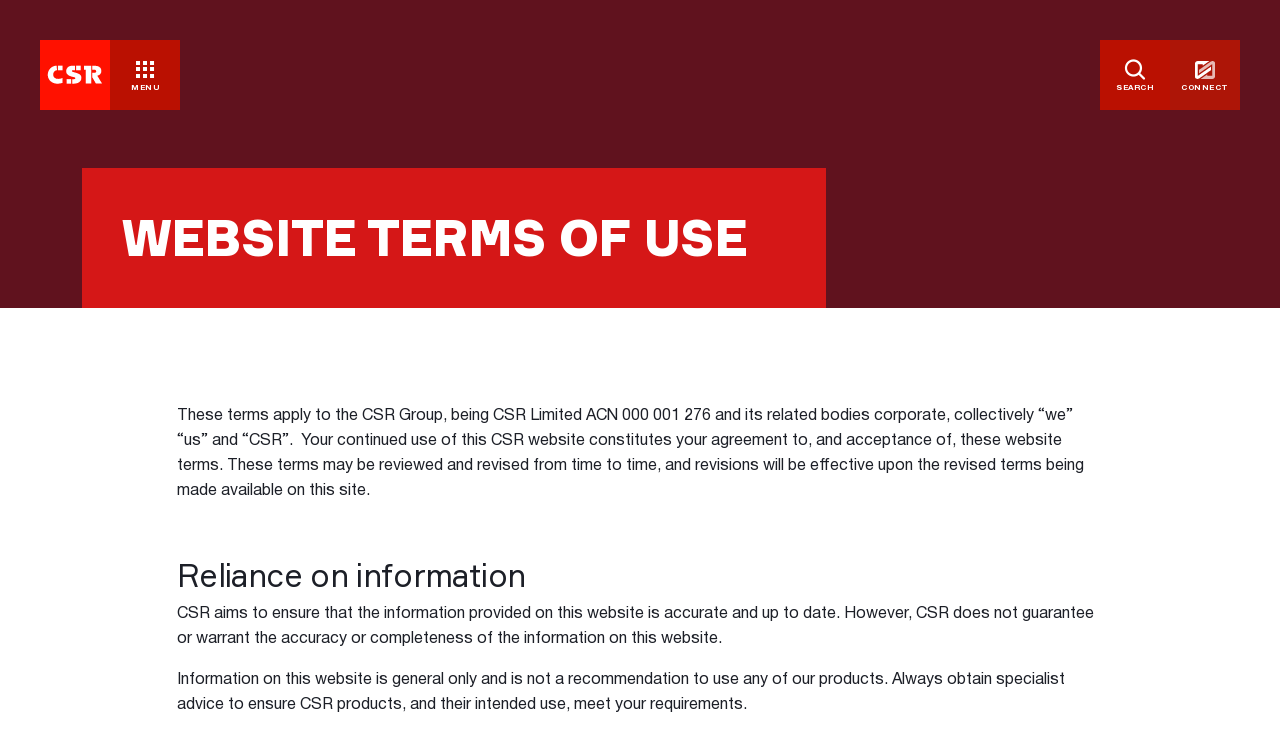

--- FILE ---
content_type: text/html; charset=utf-8
request_url: https://www.csr.com.au/Website-Terms-of-Use
body_size: 20885
content:
<!DOCTYPE html><html lang="en"><head><meta charSet="utf-8" data-next-head=""/><meta name="viewport" content="width=device-width" data-next-head=""/><link rel="icon" href="/favicon.ico" data-next-head=""/><meta property="og:title" content="Website Terms of Use" data-next-head=""/><meta property="og:type" content="Web Page" data-next-head=""/><meta property="og:url" content="https://www.csr.com.au/website-terms-of-use" data-next-head=""/><meta property="search:pagetitle" content="Website Terms of Use" data-next-head=""/><meta property="search:pagetype" content="webpage" data-next-head=""/><meta property="search:searchable" content="true" data-next-head=""/><title data-next-head="">Website Terms of Use</title><link rel="canonical" href="https://www.csr.com.au/website-terms-of-use" data-next-head=""/><link rel="preload" href="/_next/static/media/csr-connect.68fc4494.svg" as="image" data-next-head=""/><link data-next-font="" rel="preconnect" href="/" crossorigin="anonymous"/><link rel="preload" href="/_next/static/css/fde0a90eec11af15.css?dpl=dpl_BkbM1ViTesZS7xrN8isRq2S6gagb" as="style"/><link rel="preload" href="/_next/static/css/a28a9a33feb11f1f.css?dpl=dpl_BkbM1ViTesZS7xrN8isRq2S6gagb" as="style"/><link rel="stylesheet" href="https://edge-platform.sitecorecloud.io/v1/files/pages/styles/content-styles.css?sitecoreContextId=6SaqetylocA16Y5Xb9y70N" data-next-head=""/><link rel="stylesheet" href="/_next/static/css/fde0a90eec11af15.css?dpl=dpl_BkbM1ViTesZS7xrN8isRq2S6gagb" data-n-g=""/><link rel="stylesheet" href="/_next/static/css/a28a9a33feb11f1f.css?dpl=dpl_BkbM1ViTesZS7xrN8isRq2S6gagb" data-n-p=""/><noscript data-n-css=""></noscript><script defer="" noModule="" src="/_next/static/chunks/polyfills-42372ed130431b0a.js?dpl=dpl_BkbM1ViTesZS7xrN8isRq2S6gagb"></script><script src="/_next/static/chunks/webpack-a49abbc12e2c0bca.js?dpl=dpl_BkbM1ViTesZS7xrN8isRq2S6gagb" defer=""></script><script src="/_next/static/chunks/framework-19da53de07dbd7d8.js?dpl=dpl_BkbM1ViTesZS7xrN8isRq2S6gagb" defer=""></script><script src="/_next/static/chunks/main-e3d801af56804646.js?dpl=dpl_BkbM1ViTesZS7xrN8isRq2S6gagb" defer=""></script><script src="/_next/static/chunks/pages/_app-84dd3421d12bfd2d.js?dpl=dpl_BkbM1ViTesZS7xrN8isRq2S6gagb" defer=""></script><script src="/_next/static/chunks/1a0f3942-ab5c61b494956635.js?dpl=dpl_BkbM1ViTesZS7xrN8isRq2S6gagb" defer=""></script><script src="/_next/static/chunks/917-1067008ae2429b61.js?dpl=dpl_BkbM1ViTesZS7xrN8isRq2S6gagb" defer=""></script><script src="/_next/static/chunks/457-92aaa8a6950276f6.js?dpl=dpl_BkbM1ViTesZS7xrN8isRq2S6gagb" defer=""></script><script src="/_next/static/chunks/620-8d1edbd4f5f9c98b.js?dpl=dpl_BkbM1ViTesZS7xrN8isRq2S6gagb" defer=""></script><script src="/_next/static/chunks/296-3fc3a0a6751a1096.js?dpl=dpl_BkbM1ViTesZS7xrN8isRq2S6gagb" defer=""></script><script src="/_next/static/chunks/641-4fd5cddd20bce411.js?dpl=dpl_BkbM1ViTesZS7xrN8isRq2S6gagb" defer=""></script><script src="/_next/static/chunks/pages/%5B%5B...path%5D%5D-60379769af5aadb8.js?dpl=dpl_BkbM1ViTesZS7xrN8isRq2S6gagb" defer=""></script><script src="/_next/static/ekd8hQpyVByx6V2WvAVSt/_buildManifest.js?dpl=dpl_BkbM1ViTesZS7xrN8isRq2S6gagb" defer=""></script><script src="/_next/static/ekd8hQpyVByx6V2WvAVSt/_ssgManifest.js?dpl=dpl_BkbM1ViTesZS7xrN8isRq2S6gagb" defer=""></script></head><body><link rel="preload" as="image" href="/_next/static/media/csr-connect.68fc4494.svg"/><div id="__next"><byoc-registration components="[]" datasources="[]"></byoc-registration><!--$--><!--/$--><!--$--><!--/$--><!--$--><!--$--><!--/$--><!--$--><!--/$--><!--$--><!--/$--><!--$--><!--/$--><!--$--><noscript><iframe src='https://www.googletagmanager.com/ns.html?id=GTM-TBZ69L8N' height="0" width="0" style="display:none;visibility:hidden"></iframe></noscript><!--/$--><!--/$--><div class="prod-mode"><section><div><!--$--><!--$--><header class="site-header d-flex"><div class="site-header__inner w-100"><div class="site-header-overlay w-100 d-flex align-items-center justify-content-between"><div class="site-header__wrapper-inner d-flex w-100 h-100 align-items-center justify-content-between"><div class="site-header__logo-navs-wrapper d-flex align-items-center h-100 header-left"><div class="header-logo h-100 d-flex align-items-center justify-content-start"><!--$--><div class="logo-color-none logo-style-site-header logo-type-image"><a href="https://www.csr.com.au" class="jss-link" target=""><img alt="CSR" loading="lazy" width="0" height="0" decoding="async" data-nimg="1" class="w-100 h-auto" style="color:transparent" src="https://celumcsrcomaublobs.blob.core.windows.net/celum/71106_yConnect_Base_CSR%20Corporate%20Logo.svg"/></a></div><!--/$--></div><!--$--><div class="mobile-navigation d-xl-none header-button-container d-flex d-xl-none" data-headlessui-state=""><div class="d-flex"><button class="header-button-container header-button-colour-dark-red border-0" id="headlessui-disclosure-button-_R_eer6_" type="button" aria-expanded="false" data-headlessui-state=""><div class="header-icon-button-with-text" aria-label="Open mobile menu"><div class="icon csr-icon-font-menutiles"></div><div class="icon-text">MENU</div></div></button></div></div><!--/$--><div class="nav-container d-none d-xl-flex align-items-center h-100 flex-grow-1 justify-content-start"><!--$--><div class="side-navigation d-none d-xl-block"><div data-headlessui-state=""><div class="d-flex"><button class="header-button-container d-none d-xl-flex header-button-colour-dark-red border-0" id="headlessui-disclosure-button-_R_fer6_" type="button" aria-expanded="false" data-headlessui-state=""><div class="header-icon-button-with-text" aria-label="Open mobile menu"><div class="icon csr-icon-font-menutiles"></div><div class="icon-text">MENU</div></div></button></div><div id="headlessui-disclosure-panel-_R_ner6_" data-headlessui-state=""></div></div></div><!--/$--></div></div><div class="site-header__right-placeholder d-flex align-items-center header-right"><!--$--><div class="header-button-container d-flex header-button-colour-dark-red"><button type="button" class="header-icon-button-with-text" aria-label="SEARCH"><div class="icon csr-icon-font-search"></div><div class="icon-text">SEARCH</div></button></div><!--/$--><!--$--><div class="header-button-container d-none d-xl-flex header-button-colour-connect-red"><a aria-label="" class="header-icon-button-link" target="_blank" rel="noopener noreferrer" href="https://www.csrconnect.com.au/home"><div class="header-icon-button-with-text"><div class="icon csr-icon-font-connect-white"><img alt="CSR Connect Logo" loading="eager" width="0" height="0" decoding="async" data-nimg="1" class="w-100 h-auto" style="color:transparent" src="/_next/static/media/csr-connect.68fc4494.svg"/></div><div class="icon-text">CONNECT</div></div></a></div><!--/$--></div></div></div></div></header><!--/$--><!--/$--></div></section><main><div id="content" class="d-flex flex-column w-100"><!--$--><section class="component d-flex flex-column w-100 banner position-relative overflow-hidden page-layout-rust page-layout-underlay"><div class="header-banner--header banner-breadcrumbs w-100 position-absolute z-2"></div><div class="banner__container container position-relative z-1"><div class="header-banner d-flex flex-column justify-content-between align-items-center banner-height-extra-small "><div class="header-banner--header w-100"></div><div class="header-banner--footer d-flex flex-row align-items-end row w-100"><div class="header-banner--footer__content-primary col-12 col-md-8"><div id="" class="component heading mb-0 d-flex flex-column  "><h1 class=" ">Website terms of use</h1></div></div><div class="col-12 col-md-4 p-0"></div></div></div></div></section><!--/$--><!--$--><section class="component d-flex flex-column w-100 col-12 pb-xl-6 pt-xl-6"><!--$--><div class="container"><div class="row component justify-content-center"><div class="col-10"><!--$--><div class="component richtext-component"><div><div class="ck-content"><p>These terms apply to the CSR Group, being CSR Limited ACN 000 001 276 and its related bodies corporate, collectively “we” “us” and “CSR”. &nbsp;Your continued use of this CSR website constitutes your agreement to, and acceptance of, these website terms. These terms may be reviewed and revised from time to time, and revisions will be effective upon the revised terms being made available on this site.</p><h3><br />Reliance on information</h3><p>CSR aims to ensure that the information provided on this website is accurate and up to date. However, CSR does not guarantee or warrant the accuracy or completeness of the information on this website.</p><p>Information on this website is general only and is not a recommendation to use any of our products. Always obtain specialist advice to ensure CSR products, and their intended use, meet your requirements. &nbsp;</p><p>If product images are shown, colours are represented as accurately as possible, but we recommend checking your chosen product against a sample before purchasing as digital representations may affect colour tones and finishes. &nbsp;</p><p>In addition, products and samples may vary regarding colour and surface finish due to the manufacturing process and raw materials used.</p><h3><br />Liability</h3><p>To the extent permitted by law CSR assumes no liability or responsibility for any errors or omissions in the content of this website and is not liable to you for any claim, damage or loss incurred by you arising directly or indirectly out of your access or use of (or inability to access or use) this website howsoever arising.</p><p>To the extent permitted by law we do not warrant that this website is free from computer viruses, or anything which may damage your computer or otherwise affect your systems. You should protect your systems by installing your own security and system checks.</p><h3><br />Third party links</h3><p>This website may provide links or references to websites not affiliated with CSR for your convenience. CSR is not responsible for, and does not endorse, the content of any other website linked to this website. You must make your own decision to use such websites. &nbsp;</p><p>You must not create or maintain any link from another website to this website without our written consent.</p><h3><br />Cookies</h3><p>Please refer to the <a href="https://www.csr.com.au/cookie-policy">CSR Cookie Policy</a>.</p><h3><br />Intellectual property rights</h3><p>Unless otherwise indicated, CSR owns or uses under licence, the trademarks, copyright and other intellectual property rights in the in the contents and design of this website. The CSR name and logo and the trade names of CSR’s products are trademarks of CSR and its affiliates. You must not use these names or any related logos without first obtaining CSR’s written consent. You must also obtain our prior written permission if you want to publish, transmit, display, reproduce or otherwise use any material on our website.</p><h3><br />Privacy</h3><p>Please refer to the <a href="https://www.csr.com.au/privacy-policy">CSR Privacy Policy</a>.</p><h3><br />Applicable law</h3><p>These website terms, and your use of our website, are governed by the laws of New South Wales, Australia. &nbsp;</p><p>&nbsp;</p><p>Updated <strong>July 2024.&nbsp;</strong></p></div></div></div><!--/$--></div></div></div><!--/$--></section><!--/$--><!--$--><!--/$--><!--$--><!--/$--></div></main><section><!--$--><!--$--><footer class="site-footer"><div class="footer-main"><div class="footer-main-container"><div class="container"><div class="row"><div class="col-12"><div class="footer-content-container"><div class="footer-text-row"><div class="footer-text-left"><div class="footer-logo"><!--$--><div class="logo-color-red logo-style-site-footer logo-type-svg"><a href="https://www.csr.com.au" class="jss-link" target=""><div></div></a></div><!--/$--></div><div class="footer-tagline d-none d-md-block"><span class="footer-tagline-1">Building Solutions</span><span class="footer-tagline-2">for a Better Future</span></div></div><div class="footer-text-right"><div class="footer-button"><!--$--><a href="https://www.csrconnect.com.au/home" class="component btn d-inline-block mb-1 btn-type-btn btn-style-accent-1 btn-margin-remove-right userthick btn-icon-position-left btn-size-sm btn-variant-icon-left" title="" target="_blank" rel="noopener noreferrer" aria-label="Open CSR Connect portal"><span class="d-flex align-items-center justify-content-between w-100 btn-icon csr-icon-font-userthick btn-icon-position-btn-icon-position-left">CSR Connect</span></a><!--/$--></div></div></div><div class="footer-mobile-tagline d-md-none"><span class="footer-tagline-1">Building Solutions</span><span class="footer-tagline-2">for a Better Future</span></div><div class="footer-links-row"><div class="footer-left"><!--$?--><template id="B:0"></template><h4>Loading component...</h4><!--/$--></div><div class="footer-right"><div class="footer-social-follow"><!--$--><div class="component social-follow icon-color-light " id=""><div class="component-content d-flex gap-1"><!--$--><a href="https://www.facebook.com/CSRbuildingproducts/" class="component btn d-inline-block mb-1 me-1 btn-type-icon btn-style-primary facebook btn-size-md btn-width-content" title="" target="" aria-label="Visit CSR Building Products on Facebook"><span class="d-flex align-items-center justify-content-center w-100 btn-icon csr-icon-font-facebook flex-row-reverse"></span></a><!--/$--><!--$--><a href="https://www.youtube.com/user/CSRHouseProject" class="component btn d-inline-block mb-1 me-1 btn-type-icon btn-style-primary youtube btn-size-md btn-width-content" title="" target="" aria-label="Visit CSR House Project on YouTube"><span class="d-flex align-items-center justify-content-center w-100 btn-icon csr-icon-font-youtube flex-row-reverse"></span></a><!--/$--><!--$--><a href="http://www.linkedin.com/company/303029" class="component btn d-inline-block mb-1 me-1 btn-type-icon btn-style-primary linkedin btn-size-md btn-width-content" aria-label="Visit CSR Building Products on LinkedIn"><span class="d-flex align-items-center justify-content-center w-100 btn-icon csr-icon-font-linkedin flex-row-reverse"></span></a><!--/$--></div></div><!--/$--></div><div class="footer-legal"><div class="footer-privacy"><!--$?--><template id="B:1"></template><h4>Loading component...</h4><!--/$--></div><div class="footer-copyright"><span class="footer-copyright-text">© <!-- -->2026</span><span class="footer-copyright-text"> CSR Pty Ltd. All rights reserved.</span></div></div></div></div></div></div></div></div></div></div><hr class="footer-separator"/><div class="footer-bottom"><div class="footer-bottom-container"><div class="container"><div class="row"><div class="col-12"><div class="footer-bottom-disclaimer"><p class="footer-bottom-disclaimer-title">Site Disclaimer</p><div class="footer-bottom-disclaimer-text">CSR aims to ensure that the information provided on this website is accurate and up to date. However, CSR does not guarantee or warrant the accuracy or completeness of the information on this website. Information on this website is general only and is not a recommendation to use any of our products. Always obtain specialist advice to ensure CSR products, and their intended use, meet your requirements.  If product images are shown, colours are represented as accurately as possible, but we recommend checking your chosen product against a sample before purchasing as digital representations may affect colour tones and finishes.  In addition, products and samples may vary regarding colour and surface finish due to the manufacturing process and raw materials used. Click <a href="https://www.csr.com.au/website-terms-of-use/">here</a> for our full Website Terms of Use</div></div></div></div></div></div></div></footer><!--/$--><!--/$--></section></div></div><script>requestAnimationFrame(function(){$RT=performance.now()});</script><div hidden id="S:0"><div class="component link-list " id="" aria-label=""><div class="component-content"><ul><li><div class="field-link"><a href="https://afsformwork.com.au/" class="component btn d-inline-block mb-1 me-1 btn-type-link btn-style-link-light arrowright btn-size-md" target="" aria-label=""><span class="d-flex align-items-center justify-content-between w-100 btn-icon csr-icon-font-arrowright flex-row-reverse">AFS</span></a></div></li><li><div class="field-link"><a href="https://csrbradford.com.au/" class="component btn d-inline-block mb-1 me-1 btn-type-link btn-style-link-light arrowright btn-size-md" target="" aria-label=""><span class="d-flex align-items-center justify-content-between w-100 btn-icon csr-icon-font-arrowright flex-row-reverse">Bradford</span></a></div></li><li><div class="field-link"><a href="https://www.cemintel.com.au/" class="component btn d-inline-block mb-1 me-1 btn-type-link btn-style-link-light arrowright btn-size-md" title="" target="" aria-label=""><span class="d-flex align-items-center justify-content-between w-100 btn-icon csr-icon-font-arrowright flex-row-reverse">Cemintel</span></a></div></li><li><div class="field-link"><a href="https://www.gyprock.com.au/" class="component btn d-inline-block mb-1 me-1 btn-type-link btn-style-link-light arrowright btn-size-md" title="" target="" aria-label=""><span class="d-flex align-items-center justify-content-between w-100 btn-icon csr-icon-font-arrowright flex-row-reverse">Gyprock</span></a></div></li><li><div class="field-link"><a href="https://hebel.com.au/" class="component btn d-inline-block mb-1 me-1 btn-type-link btn-style-link-light arrowright btn-size-md" title="" target="" aria-label=""><span class="d-flex align-items-center justify-content-between w-100 btn-icon csr-icon-font-arrowright flex-row-reverse">Hebel</span></a></div></li><li><div class="field-link"><a href="https://himmel.com.au/" class="component btn d-inline-block mb-1 me-1 btn-type-link btn-style-link-light arrowright btn-size-md" title="" target="" aria-label=""><span class="d-flex align-items-center justify-content-between w-100 btn-icon csr-icon-font-arrowright flex-row-reverse">Himmel</span></a></div></li><li><div class="field-link"><a href="https://www.csrmartini.com.au/" class="component btn d-inline-block mb-1 me-1 btn-type-link btn-style-link-light arrowright btn-size-md" title="" target="" aria-label=""><span class="d-flex align-items-center justify-content-between w-100 btn-icon csr-icon-font-arrowright flex-row-reverse">Martini</span></a></div></li><li><div class="field-link"><a href="https://www.monier.com.au/" class="component btn d-inline-block mb-1 me-1 btn-type-link btn-style-link-light arrowright btn-size-md" title="" target="" aria-label=""><span class="d-flex align-items-center justify-content-between w-100 btn-icon csr-icon-font-arrowright flex-row-reverse">Monier</span></a></div></li><li><div class="field-link"><a href="https://www.pghbricks.com.au/" class="component btn d-inline-block mb-1 me-1 btn-type-link btn-style-link-light arrowright btn-size-md" title="" target="" aria-label=""><span class="d-flex align-items-center justify-content-between w-100 btn-icon csr-icon-font-arrowright flex-row-reverse">PGH</span></a></div></li><li><div class="field-link"><a href="https://potters.co.nz/" class="component btn d-inline-block mb-1 me-1 btn-type-link btn-style-link-light arrowright btn-size-md" title="" target="" aria-label=""><span class="d-flex align-items-center justify-content-between w-100 btn-icon csr-icon-font-arrowright flex-row-reverse">Potters</span></a></div></li><li><div class="field-link"><a href="https://www.wovenimage.com/en-AU" class="component btn d-inline-block mb-1 me-1 btn-type-link btn-style-link-light arrowright btn-size-md" title="" target="" aria-label=""><span class="d-flex align-items-center justify-content-between w-100 btn-icon csr-icon-font-arrowright flex-row-reverse">Woven Image</span></a></div></li></ul></div></div></div><script>$RB=[];$RV=function(a){$RT=performance.now();for(var b=0;b<a.length;b+=2){var c=a[b],e=a[b+1];null!==e.parentNode&&e.parentNode.removeChild(e);var f=c.parentNode;if(f){var g=c.previousSibling,h=0;do{if(c&&8===c.nodeType){var d=c.data;if("/$"===d||"/&"===d)if(0===h)break;else h--;else"$"!==d&&"$?"!==d&&"$~"!==d&&"$!"!==d&&"&"!==d||h++}d=c.nextSibling;f.removeChild(c);c=d}while(c);for(;e.firstChild;)f.insertBefore(e.firstChild,c);g.data="$";g._reactRetry&&requestAnimationFrame(g._reactRetry)}}a.length=0};
$RC=function(a,b){if(b=document.getElementById(b))(a=document.getElementById(a))?(a.previousSibling.data="$~",$RB.push(a,b),2===$RB.length&&("number"!==typeof $RT?requestAnimationFrame($RV.bind(null,$RB)):(a=performance.now(),setTimeout($RV.bind(null,$RB),2300>a&&2E3<a?2300-a:$RT+300-a)))):b.parentNode.removeChild(b)};$RC("B:0","S:0")</script><div hidden id="S:1"><div class="component link-list " id="" aria-label=""><div class="component-content"><ul class="horizontal-list d-flex flex-row flex-wrap row-gap-1 column-gap-1"><li><div class="field-link"><a href="https://www.csr.com.au/privacy-policy/" class="component btn d-inline-block mb-1 me-1 btn-type-link btn-style-link-light text-center btn-size-md" title="" target="" aria-label=""><span class="d-flex align-items-center justify-content-center w-100 flex-row-reverse">Privacy Policy</span></a></div></li><li><div class="field-link"><a href="https://www.csr.com.au/website-terms-of-use/" class="component btn d-inline-block mb-1 me-1 btn-type-link btn-style-link-light text-center btn-size-md" target="" aria-label=""><span class="d-flex align-items-center justify-content-center w-100 flex-row-reverse">Terms of Use</span></a></div></li><li><div class="field-link"><a href="https://www.csr.com.au/cookie-policy" class="component btn d-inline-block mb-1 me-1 btn-type-link btn-style-link-light text-center btn-size-md" target="" aria-label=""><span class="d-flex align-items-center justify-content-center w-100 flex-row-reverse">Cookie Policy</span></a></div></li></ul></div></div></div><script>$RC("B:1","S:1")</script><script id="__NEXT_DATA__" type="application/json">{"props":{"pageProps":{"page":{"layout":{"sitecore":{"context":{"pageEditing":false,"site":{"name":"Corporate"},"pageState":"normal","editMode":"chromes","language":"en","itemPath":"/website-terms-of-use","siteSetting":{"id":"2a1fbe3e-aee6-404e-8d9d-440ca34cdfc5","searchPageUrl":null,"googleGTMId":"GTM-TBZ69L8N","socialShareId":"","favicon":"\u003cimage mediaid=\"{B74CDFFA-D4A6-442D-8701-6C4FED94F309}\" alt=\"CSR Favicon\" height=\"\" width=\"\" hspace=\"\" vspace=\"\" /\u003e","googleGAId":"G-HMLV2FXPED","targetHostName":"https://www.csr.com.au"},"variantId":"_default"},"route":{"name":"Website Terms of Use","displayName":"Website Terms of Use","fields":{"SchemaOrgJSON":{"value":""},"CanonicalUrl":{"value":{"linktype":"internal","id":"8a070f5d-2987-447e-bb04-9f4ebce2c6bf","anchor":"","querystring":"","target":"","class":"","text":"","title":"","href":"/website-terms-of-use"}},"MetaDescription":{"value":""},"MetaKeywords":{"value":""},"MetaTitle":{"value":"Website Terms of Use"},"OpenGraphDescription":{"value":""},"OpenGraphImageUrl":{"value":{"href":""}},"OpenGraphSiteName":{"value":""},"OpenGraphTitle":{"value":""},"OpenGraphType":{"value":""},"TwitterCardType":null,"TwitterDescription":{"value":""},"TwitterImage":{"value":{}},"TwitterSite":{"value":""},"TwitterTitle":{"value":""},"SxaTags":[],"Page Design":{"id":"271c8c03-b680-4229-b669-568f90eae06d","url":"https://www.csr.com.au/presentation/page-designs/csr-content-page","name":"CSR Content Page","displayName":"CSR Content Page","fields":{"PartialDesigns":[{"id":"5496d2ed-0755-4bd4-837a-163a93f047de","url":"https://localhost/shared/shared/presentation/partial-designs/shared-meta-partial","name":"Shared Meta Partial","displayName":"Shared Meta Partial","fields":{"Signature":{"value":"shared-meta-partial"},"Base Partial Design":null}},{"id":"64266fd8-1dfb-4c22-b50e-c3137074a498","url":"https://www.csr.com.au/presentation/partial-designs/header","name":"Header","displayName":"Header","fields":{"Signature":{"value":"brand-header-partial"},"Base Partial Design":null}},{"id":"cb2960b8-292e-4f36-8d22-1b7a65a26cdc","url":"https://www.csr.com.au/presentation/partial-designs/footer","name":"Footer","displayName":"Footer","fields":{"Signature":{"value":"brand-footer-partial"},"Base Partial Design":null}}]}},"PageCategory":null,"PageDescription":{"value":""},"PageImage":{"value":{"href":""}},"PageKeywords":{"value":""},"PageTags":[],"PageType":{"id":"8257ddad-2de2-4938-89a5-40c7017f71c1","url":"/data/contenttags/pagetypes/web-page","name":"Web Page","displayName":"Web Page","fields":{"TagLink":{"value":{"href":""}},"TagKey":{"value":"webpage"},"TagText":{"value":"Web Page"},"Icon":{"value":"icon-type-articles"}}},"Searchable":{"value":true},"Title":{"value":"Website Terms of Use"},"NavigationTitle":{"value":""},"NavigationFilter":[{"id":"d063e9d1-c7b5-4b1e-b31e-69886c9c59f5","url":"https://localhost/sitecore/system/settings/foundation/experience-accelerator/navigation/navigation-filters/main-navigation","name":"Main Navigation","displayName":"Main Navigation","fields":{"Key":{"value":"main"}}},{"id":"500ae4c0-fa7b-463f-8149-efff7f044101","url":"https://localhost/sitecore/system/settings/foundation/experience-accelerator/navigation/navigation-filters/sidebar-navigation","name":"Sidebar Navigation","displayName":"Sidebar Navigation","fields":{"Key":{"value":"sidebar"}}}],"ExternalImage1Url":{"value":""},"ExternalImage2Url":{"value":""},"Image1AltText":{"value":""},"Image1Description":{"value":""},"Image1Link":{"value":{"href":""}},"Image2AltText":{"value":""},"Image2Description":{"value":""},"Image2Link":{"value":{"href":""}},"IsBrandMenuItem":{"value":false},"MenuColumnLabel":{"value":""},"MenuDescription":{"value":""},"ShowSocialFollowItems":{"value":false},"SitecoreImage1":{"value":{}},"SitecoreImage2":{"value":{}},"CreatedDate":{"value":"0001-01-01T00:00:00Z"},"ModifiedDate":{"value":"0001-01-01T00:00:00Z"}},"databaseName":"master","deviceId":"fe5d7fdf-89c0-4d99-9aa3-b5fbd009c9f3","itemId":"8a070f5d-2987-447e-bb04-9f4ebce2c6bf","itemLanguage":"en","itemVersion":1,"layoutId":"f6a86432-7234-41df-9adb-91ee0ac121b8","templateId":"54a1facd-0a3b-41ed-9efc-4b8dd0926ac7","templateName":"CSR Content","placeholders":{"csr-meta":[{"uid":"5496d2ed-0755-4bd4-837a-163a93f047de","componentName":"PartialDesignDynamicPlaceholder","dataSource":"","params":{"sid":"{5496D2ED-0755-4BD4-837A-163A93F047DE}","ph":"csr-meta","sig":"sxa-shared-meta-partial"},"placeholders":{"sxa-shared-meta-partial":[{"uid":"2eeec78d-466d-4714-8d28-752fd7af88b7","componentName":"TwitterMetaData","dataSource":"","params":{"CacheClearingBehavior":"Clear on publish"}},{"uid":"21ae8991-98a6-4757-b5cc-efbe6b77934b","componentName":"OGMetaData","dataSource":"","params":{"CacheClearingBehavior":"Clear on publish"},"fields":{"data":{"datasource":{"CreatedDate":{"jsonValue":{"value":"2025-07-03T00:52:05Z"}}}}}},{"uid":"b5819a7b-6a22-477f-800b-b5293232e13c","componentName":"SEOMetaData","dataSource":"","params":{"CacheClearingBehavior":"Clear on publish"}},{"uid":"ce94a7d1-5b82-4252-b8eb-b9cf51c0da4b","componentName":"GTMScript","dataSource":"","params":{"CacheClearingBehavior":"Clear on publish"}},{"uid":"93029956-b086-4b9c-9db8-d5410bba589f","componentName":"GTMBodyScript","dataSource":"","params":{"CacheClearingBehavior":"Clear on publish"}}]}}],"csr-header":[{"uid":"64266fd8-1dfb-4c22-b50e-c3137074a498","componentName":"PartialDesignDynamicPlaceholder","dataSource":"","params":{"sid":"{64266FD8-1DFB-4C22-B50E-C3137074A498}","ph":"csr-header","sig":"sxa-brand-header-partial"},"placeholders":{"sxa-brand-header-partial":[{"uid":"c5af5606-5eeb-472b-bb99-a9d8f342ece0","componentName":"SiteHeader","dataSource":"","params":{"FieldNames":"Overlay"},"placeholders":{"csr-header-left-mobile-nav":[{"uid":"5e544769-0360-49c5-970f-389240626424","componentName":"MobileNavigation","dataSource":"","params":{"IncludeMegaMenuFields":"1","UseAlternateMobileNavTextIcon":"1","LevelFrom":"{1BB88840-5FB3-4353-AD8D-81136F6FF75A}","LevelTo":"{8C72A61D-7BD1-4A4F-98B3-A6869672373B}","Filter":"{D063E9D1-C7B5-4B1E-B31E-69886C9C59F5}","FieldNames":"Default"},"fields":[{"Id":"0f160d55-f305-44d6-b07b-4cbef8f138fa","Href":"/inspiration","Querystring":"","RedirectUrl":"","RedirectUrlTarget":"","NavigationTitle":"Inspiration","MenuColumnLabel":"","Image1Url":"","Image2Url":"","Image1AltText":"","Image2AltText":"","Image1Description":"","Image2Description":"","Image1LinkUrl":"","Image2LinkUrl":"","Image1LinkTarget":"","Image2LinkTarget":"","MenuDescription":"","ShowSocialFollowItems":"","IsBrandMenuItem":"","Children":[{"Id":"bf41addf-b9f7-424b-bc8b-cd9d050bc815","Href":"/inspiration/project-galleries","Querystring":"","RedirectUrl":"","RedirectUrlTarget":"","NavigationTitle":"Project Galleries","MenuColumnLabel":"","Image1Url":"","Image2Url":"","Image1AltText":"","Image2AltText":"","Image1Description":"","Image2Description":"","Image1LinkUrl":"","Image2LinkUrl":"","Image1LinkTarget":"","Image2LinkTarget":"","MenuDescription":"","ShowSocialFollowItems":"","IsBrandMenuItem":""},{"Id":"3c3ca428-b728-4187-8abf-3c1c7e6638f2","Href":"/inspiration/architectural-and-design-trends","Querystring":"","RedirectUrl":"","RedirectUrlTarget":"","NavigationTitle":"Architectural and Design Trends","MenuColumnLabel":"","Image1Url":"","Image2Url":"","Image1AltText":"","Image2AltText":"","Image1Description":"","Image2Description":"","Image1LinkUrl":"","Image2LinkUrl":"","Image1LinkTarget":"","Image2LinkTarget":"","MenuDescription":"","ShowSocialFollowItems":"","IsBrandMenuItem":""},{"Id":"7723f37a-d806-4b44-b4d6-a23fc5c286fe","Href":"/inspiration/csr-style-guide","Querystring":"","RedirectUrl":"","RedirectUrlTarget":"","NavigationTitle":"CSR Style Guide","MenuColumnLabel":"","Image1Url":"","Image2Url":"","Image1AltText":"","Image2AltText":"","Image1Description":"","Image2Description":"","Image1LinkUrl":"","Image2LinkUrl":"","Image1LinkTarget":"","Image2LinkTarget":"","MenuDescription":"","ShowSocialFollowItems":"","IsBrandMenuItem":""},{"Id":"4848495f-def7-4f7d-aaa8-df436f4ee1f0","Href":"/inspiration/expert-tips","Querystring":"","RedirectUrl":"","RedirectUrlTarget":"","NavigationTitle":"Expert Tips","MenuColumnLabel":"","Image1Url":"","Image2Url":"","Image1AltText":"","Image2AltText":"","Image1Description":"","Image2Description":"","Image1LinkUrl":"","Image2LinkUrl":"","Image1LinkTarget":"","Image2LinkTarget":"","MenuDescription":"","ShowSocialFollowItems":"","IsBrandMenuItem":""},{"Id":"ac110aa4-f4d4-4f8e-9010-10881e606f8e","Href":"/inspiration/the-block","Querystring":"","RedirectUrl":"","RedirectUrlTarget":"","NavigationTitle":"The Block","MenuColumnLabel":"","Image1Url":"","Image2Url":"","Image1AltText":"","Image2AltText":"","Image1Description":"","Image2Description":"","Image1LinkUrl":"","Image2LinkUrl":"","Image1LinkTarget":"","Image2LinkTarget":"","MenuDescription":"","ShowSocialFollowItems":"","IsBrandMenuItem":""},{"Id":"d8163297-fdd6-47d1-9dd8-254265b2e11b","Href":"/inspiration/view-all-inspiration","Querystring":"","RedirectUrl":"/inspiration","RedirectUrlTarget":"|Custom","NavigationTitle":"View All Inspiration","MenuColumnLabel":"","Image1Url":"","Image2Url":"","Image1AltText":"","Image2AltText":"","Image1Description":"","Image2Description":"","Image1LinkUrl":"","Image2LinkUrl":"","Image1LinkTarget":"","Image2LinkTarget":"","MenuDescription":"","ShowSocialFollowItems":"","IsBrandMenuItem":""}]},{"Id":"09014b9c-d91e-4dd3-b85c-293ea7989610","Href":"/products","Querystring":"","RedirectUrl":"","RedirectUrlTarget":"","NavigationTitle":"Products","MenuColumnLabel":"","Image1Url":"","Image2Url":"","Image1AltText":"","Image2AltText":"","Image1Description":"","Image2Description":"","Image1LinkUrl":"","Image2LinkUrl":"","Image1LinkTarget":"","Image2LinkTarget":"","MenuDescription":"","ShowSocialFollowItems":"","IsBrandMenuItem":"","Children":[{"Id":"d338071d-46fe-4c51-a8ef-86353587f2d7","Href":"/products/by-application","Querystring":"","RedirectUrl":"","RedirectUrlTarget":"","NavigationTitle":"by Application","MenuColumnLabel":"by Application","Image1Url":"","Image2Url":"","Image1AltText":"","Image2AltText":"","Image1Description":"","Image2Description":"","Image1LinkUrl":"","Image2LinkUrl":"","Image1LinkTarget":"","Image2LinkTarget":"","MenuDescription":"","ShowSocialFollowItems":"","IsBrandMenuItem":"","Children":[{"Id":"05ce25fc-8bd9-460d-9814-af0d7c42b6d5","Href":"/products/by-application/exterior-facades","Querystring":"","RedirectUrl":"","RedirectUrlTarget":"","NavigationTitle":"Exterior Facades","MenuColumnLabel":"","Image1Url":"","Image2Url":"","Image1AltText":"","Image2AltText":"","Image1Description":"","Image2Description":"","Image1LinkUrl":"","Image2LinkUrl":"","Image1LinkTarget":"","Image2LinkTarget":"","MenuDescription":"","ShowSocialFollowItems":"","IsBrandMenuItem":"","Children":[{"Id":"0e853888-e511-4ea4-a4ea-00527694f714","Href":"/products/by-application/exterior-facades/built-to-last-with-csr-and-cemintel","Querystring":"","RedirectUrl":"","RedirectUrlTarget":"","NavigationTitle":"Built to Last with CSR and Cemintel","MenuColumnLabel":"","Image1Url":"","Image2Url":"","Image1AltText":"","Image2AltText":"","Image1Description":"","Image2Description":"","Image1LinkUrl":"","Image2LinkUrl":"","Image1LinkTarget":"","Image2LinkTarget":"","MenuDescription":"","ShowSocialFollowItems":"","IsBrandMenuItem":""},{"Id":"9afe4356-b998-4860-b8d2-882a3c00409b","Href":"/products/by-application/exterior-facades/creating-harmonious-curves-with-hebel","Querystring":"","RedirectUrl":"","RedirectUrlTarget":"","NavigationTitle":"Creating Harmonious Curves with Hebel","MenuColumnLabel":"","Image1Url":"","Image2Url":"","Image1AltText":"","Image2AltText":"","Image1Description":"","Image2Description":"","Image1LinkUrl":"","Image2LinkUrl":"","Image1LinkTarget":"","Image2LinkTarget":"","MenuDescription":"","ShowSocialFollowItems":"","IsBrandMenuItem":""},{"Id":"c6e2322f-2b06-430f-8fc3-41a0851d87b2","Href":"/products/by-application/exterior-facades/high-level-fascination-with-cemintel-territory","Querystring":"","RedirectUrl":"","RedirectUrlTarget":"","NavigationTitle":"High level fascination with Cemintel Territory","MenuColumnLabel":"","Image1Url":"","Image2Url":"","Image1AltText":"","Image2AltText":"","Image1Description":"","Image2Description":"","Image1LinkUrl":"","Image2LinkUrl":"","Image1LinkTarget":"","Image2LinkTarget":"","MenuDescription":"","ShowSocialFollowItems":"","IsBrandMenuItem":""}]},{"Id":"d2b00085-2a80-4bbe-b499-cffda1fd8c0e","Href":"/products/by-application/interior-solutions","Querystring":"","RedirectUrl":"","RedirectUrlTarget":"","NavigationTitle":"Interior Solutions","MenuColumnLabel":"","Image1Url":"","Image2Url":"","Image1AltText":"","Image2AltText":"","Image1Description":"","Image2Description":"","Image1LinkUrl":"","Image2LinkUrl":"","Image1LinkTarget":"","Image2LinkTarget":"","MenuDescription":"","ShowSocialFollowItems":"","IsBrandMenuItem":"","Children":[{"Id":"9bc7f928-3d0b-494b-b6cf-036b86188059","Href":"/products/by-application/interior-solutions/acoustics-and-style-take-centre-stage-in-office-renovation","Querystring":"","RedirectUrl":"","RedirectUrlTarget":"","NavigationTitle":"Acoustics and style take centre stage in office renovation","MenuColumnLabel":"","Image1Url":"","Image2Url":"","Image1AltText":"","Image2AltText":"","Image1Description":"","Image2Description":"","Image1LinkUrl":"","Image2LinkUrl":"","Image1LinkTarget":"","Image2LinkTarget":"","MenuDescription":"","ShowSocialFollowItems":"","IsBrandMenuItem":""},{"Id":"b59d7dab-85ad-43ed-b738-24d987b30c0f","Href":"/products/by-application/interior-solutions/arcadis-offices-melbourne-vic","Querystring":"","RedirectUrl":"","RedirectUrlTarget":"","NavigationTitle":"Arcadis Offices Melbourne VIC","MenuColumnLabel":"","Image1Url":"","Image2Url":"","Image1AltText":"","Image2AltText":"","Image1Description":"","Image2Description":"","Image1LinkUrl":"","Image2LinkUrl":"","Image1LinkTarget":"","Image2LinkTarget":"","MenuDescription":"","ShowSocialFollowItems":"","IsBrandMenuItem":""},{"Id":"8e17386b-48e8-4365-a7be-53de62f89de1","Href":"/products/by-application/interior-solutions/csr-gyprock-supports-perths-most-iconic-project","Querystring":"","RedirectUrl":"","RedirectUrlTarget":"","NavigationTitle":"CSR Gyprock supports Perths most iconic project","MenuColumnLabel":"","Image1Url":"","Image2Url":"","Image1AltText":"","Image2AltText":"","Image1Description":"","Image2Description":"","Image1LinkUrl":"","Image2LinkUrl":"","Image1LinkTarget":"","Image2LinkTarget":"","MenuDescription":"","ShowSocialFollowItems":"","IsBrandMenuItem":""},{"Id":"c07c5c97-5bb6-44c8-9f50-450c19f90886","Href":"/products/by-application/interior-solutions/st-kentigerns-college","Querystring":"","RedirectUrl":"","RedirectUrlTarget":"","NavigationTitle":"St Kentigerns College","MenuColumnLabel":"","Image1Url":"","Image2Url":"","Image1AltText":"","Image2AltText":"","Image1Description":"","Image2Description":"","Image1LinkUrl":"","Image2LinkUrl":"","Image1LinkTarget":"","Image2LinkTarget":"","MenuDescription":"","ShowSocialFollowItems":"","IsBrandMenuItem":""},{"Id":"bf84e06e-b957-4932-af1d-f22bbc67bb46","Href":"/products/by-application/interior-solutions/the-new-sydney-football-stadium","Querystring":"","RedirectUrl":"","RedirectUrlTarget":"","NavigationTitle":"The new Sydney Football Stadium","MenuColumnLabel":"","Image1Url":"","Image2Url":"","Image1AltText":"","Image2AltText":"","Image1Description":"","Image2Description":"","Image1LinkUrl":"","Image2LinkUrl":"","Image1LinkTarget":"","Image2LinkTarget":"","MenuDescription":"","ShowSocialFollowItems":"","IsBrandMenuItem":""},{"Id":"4c69dd70-51e6-4981-af8d-e4ef8ada34ca","Href":"/products/by-application/interior-solutions/tompkins-wake-aluminium-partitions","Querystring":"","RedirectUrl":"","RedirectUrlTarget":"","NavigationTitle":"Tompkins Wake Aluminium Partitions","MenuColumnLabel":"","Image1Url":"","Image2Url":"","Image1AltText":"","Image2AltText":"","Image1Description":"","Image2Description":"","Image1LinkUrl":"","Image2LinkUrl":"","Image1LinkTarget":"","Image2LinkTarget":"","MenuDescription":"","ShowSocialFollowItems":"","IsBrandMenuItem":""}]},{"Id":"0debd5a8-3337-44bb-a5a7-320aef5ca3be","Href":"/products/by-application/flooring","Querystring":"","RedirectUrl":"","RedirectUrlTarget":"","NavigationTitle":"Flooring","MenuColumnLabel":"","Image1Url":"","Image2Url":"","Image1AltText":"","Image2AltText":"","Image1Description":"","Image2Description":"","Image1LinkUrl":"","Image2LinkUrl":"","Image1LinkTarget":"","Image2LinkTarget":"","MenuDescription":"","ShowSocialFollowItems":"","IsBrandMenuItem":"","Children":[{"Id":"5a6f8517-22f8-413d-ace9-cdd3b7df2eb3","Href":"/products/by-application/flooring/upgrade-the-efficiency-of-your-home-with-hebel-powerfloor","Querystring":"","RedirectUrl":"","RedirectUrlTarget":"","NavigationTitle":"Upgrade the Efficiency of Your Home With Hebel PowerFloor","MenuColumnLabel":"","Image1Url":"","Image2Url":"","Image1AltText":"","Image2AltText":"","Image1Description":"","Image2Description":"","Image1LinkUrl":"","Image2LinkUrl":"","Image1LinkTarget":"","Image2LinkTarget":"","MenuDescription":"","ShowSocialFollowItems":"","IsBrandMenuItem":""}]},{"Id":"676078a1-84a3-43a9-b2eb-a1120795f928","Href":"/products/by-application/roofing","Querystring":"","RedirectUrl":"","RedirectUrlTarget":"","NavigationTitle":"Roofing","MenuColumnLabel":"","Image1Url":"","Image2Url":"","Image1AltText":"","Image2AltText":"","Image1Description":"","Image2Description":"","Image1LinkUrl":"","Image2LinkUrl":"","Image1LinkTarget":"","Image2LinkTarget":"","MenuDescription":"","ShowSocialFollowItems":"","IsBrandMenuItem":"","Children":[{"Id":"ebfca84c-528c-408b-9a4d-f5bf1bdfb312","Href":"/products/by-application/roofing/a-serene-project","Querystring":"","RedirectUrl":"","RedirectUrlTarget":"","NavigationTitle":"A Serene Project","MenuColumnLabel":"","Image1Url":"","Image2Url":"","Image1AltText":"","Image2AltText":"","Image1Description":"","Image2Description":"","Image1LinkUrl":"","Image2LinkUrl":"","Image1LinkTarget":"","Image2LinkTarget":"","MenuDescription":"","ShowSocialFollowItems":"","IsBrandMenuItem":""},{"Id":"9f83fc73-b33b-4d42-8a10-9b4505202f65","Href":"/products/by-application/roofing/eden-braes-new-midcentury-design","Querystring":"","RedirectUrl":"","RedirectUrlTarget":"","NavigationTitle":"Eden Braes New MidCentury Design","MenuColumnLabel":"","Image1Url":"","Image2Url":"","Image1AltText":"","Image2AltText":"","Image1Description":"","Image2Description":"","Image1LinkUrl":"","Image2LinkUrl":"","Image1LinkTarget":"","Image2LinkTarget":"","MenuDescription":"","ShowSocialFollowItems":"","IsBrandMenuItem":""},{"Id":"f2094eba-5631-4a67-b969-ff3f27858ef6","Href":"/products/by-application/roofing/why-upgrading-to-terracotta-roof-tiles-is-worth-it","Querystring":"","RedirectUrl":"","RedirectUrlTarget":"","NavigationTitle":"Why Upgrading to Terracotta Roof Tiles is Worth It","MenuColumnLabel":"","Image1Url":"","Image2Url":"","Image1AltText":"","Image2AltText":"","Image1Description":"","Image2Description":"","Image1LinkUrl":"","Image2LinkUrl":"","Image1LinkTarget":"","Image2LinkTarget":"","MenuDescription":"","ShowSocialFollowItems":"","IsBrandMenuItem":""}]},{"Id":"91547299-4388-4ea7-bebe-57e08ada8ad5","Href":"/products/by-application/insulation","Querystring":"","RedirectUrl":"","RedirectUrlTarget":"","NavigationTitle":"Insulation","MenuColumnLabel":"","Image1Url":"","Image2Url":"","Image1AltText":"","Image2AltText":"","Image1Description":"","Image2Description":"","Image1LinkUrl":"","Image2LinkUrl":"","Image1LinkTarget":"","Image2LinkTarget":"","MenuDescription":"","ShowSocialFollowItems":"","IsBrandMenuItem":"","Children":[{"Id":"4fb25545-78e6-4208-888d-c2b3394c78fe","Href":"/products/by-application/insulation/how-the-design-duo-optimised-comfort","Querystring":"","RedirectUrl":"","RedirectUrlTarget":"","NavigationTitle":"How The Design Duo Optimised Comfort","MenuColumnLabel":"","Image1Url":"","Image2Url":"","Image1AltText":"","Image2AltText":"","Image1Description":"","Image2Description":"","Image1LinkUrl":"","Image2LinkUrl":"","Image1LinkTarget":"","Image2LinkTarget":"","MenuDescription":"","ShowSocialFollowItems":"","IsBrandMenuItem":""},{"Id":"73102ea1-a2fc-4798-9e89-77abd2e8e519","Href":"/products/by-application/insulation/how-to-achieve-total-home-comfort","Querystring":"","RedirectUrl":"","RedirectUrlTarget":"","NavigationTitle":"How to Achieve Total Home Comfort","MenuColumnLabel":"","Image1Url":"","Image2Url":"","Image1AltText":"","Image2AltText":"","Image1Description":"","Image2Description":"","Image1LinkUrl":"","Image2LinkUrl":"","Image1LinkTarget":"","Image2LinkTarget":"","MenuDescription":"","ShowSocialFollowItems":"","IsBrandMenuItem":""},{"Id":"6b42d815-ec58-43de-8181-0a985b295569","Href":"/products/by-application/insulation/what-is-insulation-and-why-is-it-important","Querystring":"","RedirectUrl":"","RedirectUrlTarget":"","NavigationTitle":"What is insulation and why is it important","MenuColumnLabel":"","Image1Url":"","Image2Url":"","Image1AltText":"","Image2AltText":"","Image1Description":"","Image2Description":"","Image1LinkUrl":"","Image2LinkUrl":"","Image1LinkTarget":"","Image2LinkTarget":"","MenuDescription":"","ShowSocialFollowItems":"","IsBrandMenuItem":""}]},{"Id":"a8601ea8-66f4-4bdf-ad60-5982f73b681d","Href":"/products/by-application/structural-solutions","Querystring":"","RedirectUrl":"","RedirectUrlTarget":"","NavigationTitle":"Structural Solutions","MenuColumnLabel":"","Image1Url":"","Image2Url":"","Image1AltText":"","Image2AltText":"","Image1Description":"","Image2Description":"","Image1LinkUrl":"","Image2LinkUrl":"","Image1LinkTarget":"","Image2LinkTarget":"","MenuDescription":"","ShowSocialFollowItems":"","IsBrandMenuItem":"","Children":[{"Id":"6a042420-1f36-48ad-bfb6-acc21bd8c113","Href":"/products/by-application/structural-solutions/eden-project-reaches-great-heights","Querystring":"","RedirectUrl":"","RedirectUrlTarget":"","NavigationTitle":"Eden project reaches great heights","MenuColumnLabel":"","Image1Url":"","Image2Url":"","Image1AltText":"","Image2AltText":"","Image1Description":"","Image2Description":"","Image1LinkUrl":"","Image2LinkUrl":"","Image1LinkTarget":"","Image2LinkTarget":"","MenuDescription":"","ShowSocialFollowItems":"","IsBrandMenuItem":""}]}]},{"Id":"a5bc3255-2a6a-4786-b5f5-8a8f68ed79c4","Href":"/products/by-project","Querystring":"","RedirectUrl":"","RedirectUrlTarget":"","NavigationTitle":"by Project","MenuColumnLabel":"by Project","Image1Url":"","Image2Url":"","Image1AltText":"","Image2AltText":"","Image1Description":"","Image2Description":"","Image1LinkUrl":"","Image2LinkUrl":"","Image1LinkTarget":"","Image2LinkTarget":"","MenuDescription":"","ShowSocialFollowItems":"","IsBrandMenuItem":"","Children":[{"Id":"d28eb2a5-d361-4b2d-a2a8-a17c584be013","Href":"/products/by-project/residential-projects","Querystring":"","RedirectUrl":"","RedirectUrlTarget":"","NavigationTitle":"Residential Projects","MenuColumnLabel":"","Image1Url":"","Image2Url":"","Image1AltText":"","Image2AltText":"","Image1Description":"","Image2Description":"","Image1LinkUrl":"","Image2LinkUrl":"","Image1LinkTarget":"","Image2LinkTarget":"","MenuDescription":"","ShowSocialFollowItems":"","IsBrandMenuItem":"","Children":[{"Id":"c0c5d771-312a-470b-b6f8-12dd5ecd1922","Href":"/products/by-project/residential-projects/afs-rediwall-helps-solve-illawarra-mansion-challenges","Querystring":"","RedirectUrl":"","RedirectUrlTarget":"","NavigationTitle":"AFS Rediwall helps solve Illawarra mansion challenges","MenuColumnLabel":"","Image1Url":"","Image2Url":"","Image1AltText":"","Image2AltText":"","Image1Description":"","Image2Description":"","Image1LinkUrl":"","Image2LinkUrl":"","Image1LinkTarget":"","Image2LinkTarget":"","MenuDescription":"","ShowSocialFollowItems":"","IsBrandMenuItem":""},{"Id":"1855ab71-c685-458e-b315-8abea395e2bc","Href":"/products/by-project/residential-projects/barestone-stuns-in-rural-toowoomba-home","Querystring":"","RedirectUrl":"","RedirectUrlTarget":"","NavigationTitle":"Barestone stuns in rural Toowoomba home","MenuColumnLabel":"","Image1Url":"","Image2Url":"","Image1AltText":"","Image2AltText":"","Image1Description":"","Image2Description":"","Image1LinkUrl":"","Image2LinkUrl":"","Image1LinkTarget":"","Image2LinkTarget":"","MenuDescription":"","ShowSocialFollowItems":"","IsBrandMenuItem":""},{"Id":"20ba197d-7a51-4da3-a778-29e9cc733a7e","Href":"/products/by-project/residential-projects/familiar-territory-in-the-aisling-house","Querystring":"","RedirectUrl":"","RedirectUrlTarget":"","NavigationTitle":"Familiar Territory in The Aisling House","MenuColumnLabel":"","Image1Url":"","Image2Url":"","Image1AltText":"","Image2AltText":"","Image1Description":"","Image2Description":"","Image1LinkUrl":"","Image2LinkUrl":"","Image1LinkTarget":"","Image2LinkTarget":"","MenuDescription":"","ShowSocialFollowItems":"","IsBrandMenuItem":""},{"Id":"97a8cb74-517c-490a-98a8-a61b222562a9","Href":"/products/by-project/residential-projects/from-basement-to-penthouse-with-rediwall","Querystring":"","RedirectUrl":"","RedirectUrlTarget":"","NavigationTitle":"From basement to penthouse with Rediwall","MenuColumnLabel":"","Image1Url":"","Image2Url":"","Image1AltText":"","Image2AltText":"","Image1Description":"","Image2Description":"","Image1LinkUrl":"","Image2LinkUrl":"","Image1LinkTarget":"","Image2LinkTarget":"","MenuDescription":"","ShowSocialFollowItems":"","IsBrandMenuItem":""},{"Id":"577ae137-0289-4736-892f-92b5ada5a014","Href":"/products/by-project/residential-projects/the-sky-is-the-limit","Querystring":"","RedirectUrl":"","RedirectUrlTarget":"","NavigationTitle":"The Sky is the limit","MenuColumnLabel":"","Image1Url":"","Image2Url":"","Image1AltText":"","Image2AltText":"","Image1Description":"","Image2Description":"","Image1LinkUrl":"","Image2LinkUrl":"","Image1LinkTarget":"","Image2LinkTarget":"","MenuDescription":"","ShowSocialFollowItems":"","IsBrandMenuItem":""}]},{"Id":"b3e47e91-848d-4ec8-9361-eabf7141bf68","Href":"/products/by-project/commercial-projects","Querystring":"","RedirectUrl":"","RedirectUrlTarget":"","NavigationTitle":"Commercial Projects","MenuColumnLabel":"","Image1Url":"","Image2Url":"","Image1AltText":"","Image2AltText":"","Image1Description":"","Image2Description":"","Image1LinkUrl":"","Image2LinkUrl":"","Image1LinkTarget":"","Image2LinkTarget":"","MenuDescription":"","ShowSocialFollowItems":"","IsBrandMenuItem":"","Children":[{"Id":"dd165bad-9ed8-4fa8-aa2d-8b249ed1a517","Href":"/products/by-project/commercial-projects/aland-harnesses-the-sustainable-beauty-of-hebels-powerpattern-panels-at-schofield-gardens","Querystring":"","RedirectUrl":"","RedirectUrlTarget":"","NavigationTitle":"ALAND harnesses the sustainable beauty of Hebels PowerPattern panels at Schofield Gardens","MenuColumnLabel":"","Image1Url":"","Image2Url":"","Image1AltText":"","Image2AltText":"","Image1Description":"","Image2Description":"","Image1LinkUrl":"","Image2LinkUrl":"","Image1LinkTarget":"","Image2LinkTarget":"","MenuDescription":"","ShowSocialFollowItems":"","IsBrandMenuItem":""},{"Id":"a519d8d2-7f59-4bf1-8f99-9f6fa3f33ba3","Href":"/products/by-project/commercial-projects/creating-connection--cemintel-barestone-and-surround","Querystring":"","RedirectUrl":"","RedirectUrlTarget":"","NavigationTitle":"Creating Connection  Cemintel Barestone and Surround","MenuColumnLabel":"","Image1Url":"","Image2Url":"","Image1AltText":"","Image2AltText":"","Image1Description":"","Image2Description":"","Image1LinkUrl":"","Image2LinkUrl":"","Image1LinkTarget":"","Image2LinkTarget":"","MenuDescription":"","ShowSocialFollowItems":"","IsBrandMenuItem":""},{"Id":"f16981fc-3dc4-4e23-9d04-ff99469a5afa","Href":"/products/by-project/commercial-projects/development-embraces-curves-with-codemark-territory","Querystring":"","RedirectUrl":"","RedirectUrlTarget":"","NavigationTitle":"Development embraces curves with CodeMark Territory","MenuColumnLabel":"","Image1Url":"","Image2Url":"","Image1AltText":"","Image2AltText":"","Image1Description":"","Image2Description":"","Image1LinkUrl":"","Image2LinkUrl":"","Image1LinkTarget":"","Image2LinkTarget":"","MenuDescription":"","ShowSocialFollowItems":"","IsBrandMenuItem":""},{"Id":"662365a2-c181-4ce1-849b-12beb9213ad4","Href":"/products/by-project/commercial-projects/why-chasecrown-awardwinning-ei8ht-project-pushes-building-standards-to-new-heights","Querystring":"","RedirectUrl":"","RedirectUrlTarget":"","NavigationTitle":"Why Chasecrown awardwinning EI8HT project pushes building standards to new heights","MenuColumnLabel":"","Image1Url":"","Image2Url":"","Image1AltText":"","Image2AltText":"","Image1Description":"","Image2Description":"","Image1LinkUrl":"","Image2LinkUrl":"","Image1LinkTarget":"","Image2LinkTarget":"","MenuDescription":"","ShowSocialFollowItems":"","IsBrandMenuItem":""},{"Id":"857d800d-a162-43ab-b017-a4ab6d966d68","Href":"/products/by-project/commercial-projects/world-class-action-park-attraction","Querystring":"","RedirectUrl":"","RedirectUrlTarget":"","NavigationTitle":"World Class Action Park Attraction","MenuColumnLabel":"","Image1Url":"","Image2Url":"","Image1AltText":"","Image2AltText":"","Image1Description":"","Image2Description":"","Image1LinkUrl":"","Image2LinkUrl":"","Image1LinkTarget":"","Image2LinkTarget":"","MenuDescription":"","ShowSocialFollowItems":"","IsBrandMenuItem":""}]}]}]},{"Id":"af44bad7-bbc7-4a27-97d2-f6631a076e5a","Href":"/brands","Querystring":"","RedirectUrl":"","RedirectUrlTarget":"","NavigationTitle":"Brands","MenuColumnLabel":"","Image1Url":"","Image2Url":"","Image1AltText":"","Image2AltText":"","Image1Description":"","Image2Description":"","Image1LinkUrl":"","Image2LinkUrl":"","Image1LinkTarget":"","Image2LinkTarget":"","MenuDescription":"","ShowSocialFollowItems":"","IsBrandMenuItem":"1","Children":[{"Id":"bfb48bbc-b099-4163-961c-257b23bbab9b","Href":"/brands/afs","Querystring":"","RedirectUrl":"https://afsformwork.com.au/","RedirectUrlTarget":"_blank","NavigationTitle":"AFS","MenuColumnLabel":"","Image1Url":"https://celumcsrcomaublobs.blob.core.windows.net/celum/76676_yConnect_Base_AFS_website%20SVG.svg","Image2Url":"https://celumcsrcomaublobs.blob.core.windows.net/celum/76676_yConnect_Base_AFS_website%20SVG.svg","Image1AltText":"AFS Logo","Image2AltText":"AFS Logo","Image1Description":"","Image2Description":"","Image1LinkUrl":"","Image2LinkUrl":"","Image1LinkTarget":"","Image2LinkTarget":"","MenuDescription":"AFS provide load bearing permanent formwork solutions for external and internal concrete walls.","ShowSocialFollowItems":"","IsBrandMenuItem":"1","Children":[{"Id":"68086976-9535-4de0-b6f6-999a09ed05d8","Href":"/brands/afs/home","Querystring":"","RedirectUrl":"https://afsformwork.com.au/","RedirectUrlTarget":"_blank","NavigationTitle":"Home","MenuColumnLabel":"","Image1Url":"","Image2Url":"","Image1AltText":"","Image2AltText":"","Image1Description":"","Image2Description":"","Image1LinkUrl":"","Image2LinkUrl":"","Image1LinkTarget":"","Image2LinkTarget":"","MenuDescription":"","ShowSocialFollowItems":"","IsBrandMenuItem":""},{"Id":"e2eb0f6b-5313-4628-ac7c-aa60954fc96b","Href":"/brands/afs/afs-inspiration","Querystring":"","RedirectUrl":"https://afsformwork.com.au/projects/","RedirectUrlTarget":"_blank","NavigationTitle":"Inspiration","MenuColumnLabel":"","Image1Url":"","Image2Url":"","Image1AltText":"","Image2AltText":"","Image1Description":"","Image2Description":"","Image1LinkUrl":"","Image2LinkUrl":"","Image1LinkTarget":"","Image2LinkTarget":"","MenuDescription":"","ShowSocialFollowItems":"","IsBrandMenuItem":""},{"Id":"611859c4-746b-4b99-9790-715beb7e5508","Href":"/brands/afs/afs-products","Querystring":"","RedirectUrl":"https://afsformwork.com.au/product/rediwall/","RedirectUrlTarget":"_blank","NavigationTitle":"Products","MenuColumnLabel":"","Image1Url":"","Image2Url":"","Image1AltText":"","Image2AltText":"","Image1Description":"","Image2Description":"","Image1LinkUrl":"","Image2LinkUrl":"","Image1LinkTarget":"","Image2LinkTarget":"","MenuDescription":"","ShowSocialFollowItems":"","IsBrandMenuItem":""},{"Id":"89ed0aeb-df14-4989-aefe-a7b0d76c69bb","Href":"/brands/afs/afs---for-architects","Querystring":"","RedirectUrl":"https://afsformwork.com.au/architects/","RedirectUrlTarget":"_blank","NavigationTitle":"For Architects","MenuColumnLabel":"","Image1Url":"","Image2Url":"","Image1AltText":"","Image2AltText":"","Image1Description":"","Image2Description":"","Image1LinkUrl":"","Image2LinkUrl":"","Image1LinkTarget":"","Image2LinkTarget":"","MenuDescription":"","ShowSocialFollowItems":"","IsBrandMenuItem":""},{"Id":"d27872c2-a261-47f3-a2ff-686baf0357e7","Href":"/brands/afs/afs---for-builders","Querystring":"","RedirectUrl":"https://afsformwork.com.au/builders/","RedirectUrlTarget":"_blank","NavigationTitle":"For Builders","MenuColumnLabel":"","Image1Url":"","Image2Url":"","Image1AltText":"","Image2AltText":"","Image1Description":"","Image2Description":"","Image1LinkUrl":"","Image2LinkUrl":"","Image1LinkTarget":"","Image2LinkTarget":"","MenuDescription":"","ShowSocialFollowItems":"","IsBrandMenuItem":""},{"Id":"4fe1e1c2-bc8e-4644-baae-09e88f91858d","Href":"/brands/afs/afs---for-engineers","Querystring":"","RedirectUrl":"https://afsformwork.com.au/engineers/","RedirectUrlTarget":"_blank","NavigationTitle":"For Engineers","MenuColumnLabel":"","Image1Url":"","Image2Url":"","Image1AltText":"","Image2AltText":"","Image1Description":"","Image2Description":"","Image1LinkUrl":"","Image2LinkUrl":"","Image1LinkTarget":"","Image2LinkTarget":"","MenuDescription":"","ShowSocialFollowItems":"","IsBrandMenuItem":""},{"Id":"3aad83f5-594e-4e28-bf58-42b5bcc50ff0","Href":"/brands/afs/afs-resources","Querystring":"","RedirectUrl":"https://afsformwork.com.au/resource-centre/","RedirectUrlTarget":"","NavigationTitle":"Resources","MenuColumnLabel":"","Image1Url":"","Image2Url":"","Image1AltText":"","Image2AltText":"","Image1Description":"","Image2Description":"","Image1LinkUrl":"","Image2LinkUrl":"","Image1LinkTarget":"","Image2LinkTarget":"","MenuDescription":"","ShowSocialFollowItems":"","IsBrandMenuItem":""},{"Id":"a59b5a89-3ed1-4228-974d-0d98da18d622","Href":"/brands/afs/afs-sustainability","Querystring":"","RedirectUrl":"https://afsformwork.com.au/sustainability/","RedirectUrlTarget":"_blank","NavigationTitle":"Sustainability","MenuColumnLabel":"","Image1Url":"","Image2Url":"","Image1AltText":"","Image2AltText":"","Image1Description":"","Image2Description":"","Image1LinkUrl":"","Image2LinkUrl":"","Image1LinkTarget":"","Image2LinkTarget":"","MenuDescription":"","ShowSocialFollowItems":"","IsBrandMenuItem":""},{"Id":"fec2d68b-2cc5-4ed6-aae0-c675c0594d83","Href":"/brands/afs/afs---about-us","Querystring":"","RedirectUrl":"https://afsformwork.com.au/about-us/","RedirectUrlTarget":"_blank","NavigationTitle":"About AFS","MenuColumnLabel":"","Image1Url":"","Image2Url":"","Image1AltText":"","Image2AltText":"","Image1Description":"","Image2Description":"","Image1LinkUrl":"","Image2LinkUrl":"","Image1LinkTarget":"","Image2LinkTarget":"","MenuDescription":"","ShowSocialFollowItems":"","IsBrandMenuItem":""}]},{"Id":"6fcc60e0-a4be-477a-bc50-4fd4192559a4","Href":"/brands/bradford","Querystring":"","RedirectUrl":"https://www.bradfordinsulation.com.au/","RedirectUrlTarget":"_blank","NavigationTitle":"Bradford","MenuColumnLabel":"","Image1Url":"https://celumcsrcomaublobs.blob.core.windows.net/celum/75544_yConnect_Base_Bradford_Logo_White_SVG.svg","Image2Url":"https://celumcsrcomaublobs.blob.core.windows.net/celum/75544_yConnect_Base_Bradford_Logo_White_SVG.svg","Image1AltText":"","Image2AltText":"","Image1Description":"","Image2Description":"","Image1LinkUrl":"","Image2LinkUrl":"","Image1LinkTarget":"","Image2LinkTarget":"","MenuDescription":"Bradford is Australia’s leading supplier of insulation, acoustic control, ventilation and energy-saving products.","ShowSocialFollowItems":"","IsBrandMenuItem":"1","Children":[{"Id":"c88c7840-f75b-413e-8624-f1b27a6a0a58","Href":"/brands/bradford/home-insulation","Querystring":"","RedirectUrl":"https://www.bradfordinsulation.com.au/home-insulation","RedirectUrlTarget":"_blank","NavigationTitle":"Home Insulation","MenuColumnLabel":"","Image1Url":"","Image2Url":"","Image1AltText":"","Image2AltText":"","Image1Description":"","Image2Description":"","Image1LinkUrl":"","Image2LinkUrl":"","Image1LinkTarget":"","Image2LinkTarget":"","MenuDescription":"","ShowSocialFollowItems":"","IsBrandMenuItem":""},{"Id":"deee761c-4b9b-41ce-b6be-a89d95d50fee","Href":"/brands/bradford/commercial-insulation","Querystring":"","RedirectUrl":"https://www.bradfordinsulation.com.au/commercial-and-industrial-insulation","RedirectUrlTarget":"_blank","NavigationTitle":"Commercial Insulation","MenuColumnLabel":"","Image1Url":"","Image2Url":"","Image1AltText":"","Image2AltText":"","Image1Description":"","Image2Description":"","Image1LinkUrl":"","Image2LinkUrl":"","Image1LinkTarget":"","Image2LinkTarget":"","MenuDescription":"","ShowSocialFollowItems":"","IsBrandMenuItem":""},{"Id":"75f19992-2bfe-45a0-9ac6-789ba2e27f9e","Href":"/brands/bradford/why-insulate-with-bradford","Querystring":"","RedirectUrl":"https://www.bradfordinsulation.com.au/why-insulate-with-bradford","RedirectUrlTarget":"_blank","NavigationTitle":"Why Insulate with Bradford","MenuColumnLabel":"","Image1Url":"","Image2Url":"","Image1AltText":"","Image2AltText":"","Image1Description":"","Image2Description":"","Image1LinkUrl":"","Image2LinkUrl":"","Image1LinkTarget":"","Image2LinkTarget":"","MenuDescription":"","ShowSocialFollowItems":"","IsBrandMenuItem":""},{"Id":"da22a7b8-c634-4cbf-9ce3-15b57f21bf2b","Href":"/brands/bradford/insulation-technical-services","Querystring":"","RedirectUrl":"https://www.bradfordinsulation.com.au/designsmart","RedirectUrlTarget":"_blank","NavigationTitle":"Insulation Technical Services","MenuColumnLabel":"","Image1Url":"","Image2Url":"","Image1AltText":"","Image2AltText":"","Image1Description":"","Image2Description":"","Image1LinkUrl":"","Image2LinkUrl":"","Image1LinkTarget":"","Image2LinkTarget":"","MenuDescription":"","ShowSocialFollowItems":"","IsBrandMenuItem":""},{"Id":"f97767fe-21a8-42a5-bdc1-d34a7f39016e","Href":"/brands/bradford/home-ventilation","Querystring":"","RedirectUrl":"https://www.bradfordventilation.com.au/home-ventilation","RedirectUrlTarget":"_blank","NavigationTitle":"Home Ventilation","MenuColumnLabel":"","Image1Url":"","Image2Url":"","Image1AltText":"","Image2AltText":"","Image1Description":"","Image2Description":"","Image1LinkUrl":"","Image2LinkUrl":"","Image1LinkTarget":"","Image2LinkTarget":"","MenuDescription":"","ShowSocialFollowItems":"","IsBrandMenuItem":""},{"Id":"b2c080b1-a556-42b1-a39e-065804975487","Href":"/brands/bradford/commercial-ventilation","Querystring":"","RedirectUrl":"https://www.bradfordventilation.com.au/commercial-industrial-ventilation","RedirectUrlTarget":"_blank","NavigationTitle":"Commercial Ventilation","MenuColumnLabel":"","Image1Url":"","Image2Url":"","Image1AltText":"","Image2AltText":"","Image1Description":"","Image2Description":"","Image1LinkUrl":"","Image2LinkUrl":"","Image1LinkTarget":"","Image2LinkTarget":"","MenuDescription":"","ShowSocialFollowItems":"","IsBrandMenuItem":""},{"Id":"8b196cd9-782a-4553-9e2f-969ad4d7e73a","Href":"/brands/bradford/ventilation-information-centre","Querystring":"","RedirectUrl":"https://www.bradfordventilation.com.au/information-centre","RedirectUrlTarget":"_blank","NavigationTitle":"Ventilation Information Centre","MenuColumnLabel":"","Image1Url":"","Image2Url":"","Image1AltText":"","Image2AltText":"","Image1Description":"","Image2Description":"","Image1LinkUrl":"","Image2LinkUrl":"","Image1LinkTarget":"","Image2LinkTarget":"","MenuDescription":"","ShowSocialFollowItems":"","IsBrandMenuItem":""}]},{"Id":"fb654ff6-8778-446a-bcf9-edd5844ec35d","Href":"/brands/cemintel","Querystring":"","RedirectUrl":"https://www.cemintel.com.au/","RedirectUrlTarget":"_blank","NavigationTitle":"Cemintel","MenuColumnLabel":"","Image1Url":"https://celumcsrcomaublobs.blob.core.windows.net/celum/75547_yConnect_Base_Cemintel_Logo_White_SVG.svg","Image2Url":"https://celumcsrcomaublobs.blob.core.windows.net/celum/75547_yConnect_Base_Cemintel_Logo_White_SVG.svg","Image1AltText":"","Image2AltText":"","Image1Description":"","Image2Description":"","Image1LinkUrl":"","Image2LinkUrl":"","Image1LinkTarget":"","Image2LinkTarget":"","MenuDescription":"Cemintel provides a complete range of lightweight fibre cement systems.","ShowSocialFollowItems":"","IsBrandMenuItem":"1","Children":[{"Id":"345931dd-ebe8-48a1-bb76-5ff4f4856a35","Href":"/brands/cemintel/home","Querystring":"","RedirectUrl":"https://www.cemintel.com.au/","RedirectUrlTarget":"_blank","NavigationTitle":"Home","MenuColumnLabel":"","Image1Url":"","Image2Url":"","Image1AltText":"","Image2AltText":"","Image1Description":"","Image2Description":"","Image1LinkUrl":"","Image2LinkUrl":"","Image1LinkTarget":"","Image2LinkTarget":"","MenuDescription":"","ShowSocialFollowItems":"","IsBrandMenuItem":""},{"Id":"ff6febfe-9fe9-472e-be1a-9939bccf6950","Href":"/brands/cemintel/cemintel-inspiration-hub","Querystring":"","RedirectUrl":"https://www.cemintel.com.au/inspiration-hub/","RedirectUrlTarget":"_blank","NavigationTitle":"Inspiration Hub","MenuColumnLabel":"","Image1Url":"","Image2Url":"","Image1AltText":"","Image2AltText":"","Image1Description":"","Image2Description":"","Image1LinkUrl":"","Image2LinkUrl":"","Image1LinkTarget":"","Image2LinkTarget":"","MenuDescription":"","ShowSocialFollowItems":"","IsBrandMenuItem":""},{"Id":"e7775e1a-486b-4601-9250-447910442548","Href":"/brands/cemintel/cemintel-all-products","Querystring":"","RedirectUrl":"https://www.cemintel.com.au/products/","RedirectUrlTarget":"_blank","NavigationTitle":"All Products","MenuColumnLabel":"","Image1Url":"","Image2Url":"","Image1AltText":"","Image2AltText":"","Image1Description":"","Image2Description":"","Image1LinkUrl":"","Image2LinkUrl":"","Image1LinkTarget":"","Image2LinkTarget":"","MenuDescription":"","ShowSocialFollowItems":"","IsBrandMenuItem":""},{"Id":"08081bec-9fad-4a90-a850-aa89aa42b8f5","Href":"/brands/cemintel/cemintel-prefinished","Querystring":"","RedirectUrl":"https://www.cemintel.com.au/range/prefinished/","RedirectUrlTarget":"_blank","NavigationTitle":"Prefinished Cladding","MenuColumnLabel":"","Image1Url":"","Image2Url":"","Image1AltText":"","Image2AltText":"","Image1Description":"","Image2Description":"","Image1LinkUrl":"","Image2LinkUrl":"","Image1LinkTarget":"","Image2LinkTarget":"","MenuDescription":"","ShowSocialFollowItems":"","IsBrandMenuItem":""},{"Id":"796ebaa9-63b4-4730-81e2-42162e7557e9","Href":"/brands/cemintel/cemintel-paint-on-site","Querystring":"","RedirectUrl":"https://www.cemintel.com.au/range/paint-on-site/","RedirectUrlTarget":"_blank","NavigationTitle":"Paint-on-site cladding","MenuColumnLabel":"","Image1Url":"","Image2Url":"","Image1AltText":"","Image2AltText":"","Image1Description":"","Image2Description":"","Image1LinkUrl":"","Image2LinkUrl":"","Image1LinkTarget":"","Image2LinkTarget":"","MenuDescription":"","ShowSocialFollowItems":"","IsBrandMenuItem":""},{"Id":"b4aac694-0a46-4c38-8c50-7121f1f8598e","Href":"/brands/cemintel/cemintel-trade-essentials","Querystring":"","RedirectUrl":"https://www.cemintel.com.au/range/trade-essentials/","RedirectUrlTarget":"_blank","NavigationTitle":"Trade Essentials Cladding","MenuColumnLabel":"","Image1Url":"","Image2Url":"","Image1AltText":"","Image2AltText":"","Image1Description":"","Image2Description":"","Image1LinkUrl":"","Image2LinkUrl":"","Image1LinkTarget":"","Image2LinkTarget":"","MenuDescription":"","ShowSocialFollowItems":"","IsBrandMenuItem":""},{"Id":"e6e982f1-c686-4ba8-a3cd-9958de086e17","Href":"/brands/cemintel/cemintel-resources","Querystring":"","RedirectUrl":"https://www.cemintel.com.au/resources/","RedirectUrlTarget":"_blank","NavigationTitle":"Resources","MenuColumnLabel":"","Image1Url":"","Image2Url":"","Image1AltText":"","Image2AltText":"","Image1Description":"","Image2Description":"","Image1LinkUrl":"","Image2LinkUrl":"","Image1LinkTarget":"","Image2LinkTarget":"","MenuDescription":"","ShowSocialFollowItems":"","IsBrandMenuItem":""},{"Id":"30b8134f-47c5-4681-9c10-1f8e50cbdfe4","Href":"/brands/cemintel/cemintel-about-us","Querystring":"","RedirectUrl":"https://www.cemintel.com.au/about-us/","RedirectUrlTarget":"_blank","NavigationTitle":"About Cemintel","MenuColumnLabel":"","Image1Url":"","Image2Url":"","Image1AltText":"","Image2AltText":"","Image1Description":"","Image2Description":"","Image1LinkUrl":"","Image2LinkUrl":"","Image1LinkTarget":"","Image2LinkTarget":"","MenuDescription":"","ShowSocialFollowItems":"","IsBrandMenuItem":""}]},{"Id":"4ba6e3cd-6dfb-4af7-b5cb-8b0404b39792","Href":"/brands/gyprock","Querystring":"","RedirectUrl":"https://www.gyprock.com.au/","RedirectUrlTarget":"","NavigationTitle":"Gyprock","MenuColumnLabel":"","Image1Url":"https://celumcsrcomaublobs.blob.core.windows.net/celum/75528_yConnect_Base_Gyprock_Logo_White_SVG.svg","Image2Url":"https://celumcsrcomaublobs.blob.core.windows.net/celum/75528_yConnect_Base_Gyprock_Logo_White_SVG.svg","Image1AltText":"","Image2AltText":"","Image1Description":"","Image2Description":"","Image1LinkUrl":"","Image2LinkUrl":"","Image1LinkTarget":"","Image2LinkTarget":"","MenuDescription":" Gyprock is the leading brand of plasterboard in Australia with a comprehensive range of plasterboard, compounds, cornices and associated finishing products.","ShowSocialFollowItems":"","IsBrandMenuItem":"1","Children":[{"Id":"b3306166-72d2-49e6-b88a-595fa06b4435","Href":"/brands/gyprock/home","Querystring":"","RedirectUrl":"https://www.gyprock.com.au/","RedirectUrlTarget":"_blank","NavigationTitle":"Home","MenuColumnLabel":"","Image1Url":"","Image2Url":"","Image1AltText":"","Image2AltText":"","Image1Description":"","Image2Description":"","Image1LinkUrl":"","Image2LinkUrl":"","Image1LinkTarget":"","Image2LinkTarget":"","MenuDescription":"","ShowSocialFollowItems":"","IsBrandMenuItem":""},{"Id":"2795aa02-5ce2-4337-a485-d7c10ee38ba5","Href":"/brands/gyprock/gyprock-inspiration","Querystring":"","RedirectUrl":"https://www.gyprock.com.au/inspiration","RedirectUrlTarget":"_blank","NavigationTitle":"Inspiration","MenuColumnLabel":"","Image1Url":"","Image2Url":"","Image1AltText":"","Image2AltText":"","Image1Description":"","Image2Description":"","Image1LinkUrl":"","Image2LinkUrl":"","Image1LinkTarget":"","Image2LinkTarget":"","MenuDescription":"","ShowSocialFollowItems":"","IsBrandMenuItem":""},{"Id":"610d5f44-cdff-4800-8edd-e2e3ab3116df","Href":"/brands/gyprock/residential-plasterboard","Querystring":"","RedirectUrl":"https://www.gyprock.com.au/products/residential-plasterboard","RedirectUrlTarget":"_blank","NavigationTitle":"Residential Plasterboard","MenuColumnLabel":"","Image1Url":"","Image2Url":"","Image1AltText":"","Image2AltText":"","Image1Description":"","Image2Description":"","Image1LinkUrl":"","Image2LinkUrl":"","Image1LinkTarget":"","Image2LinkTarget":"","MenuDescription":"","ShowSocialFollowItems":"","IsBrandMenuItem":""},{"Id":"8777b8e4-175d-4a6d-9314-2c0a6b00659b","Href":"/brands/gyprock/commercial-plasterboard","Querystring":"","RedirectUrl":"https://www.gyprock.com.au/products/commercial-plasterboard","RedirectUrlTarget":"_blank","NavigationTitle":"Commercial Plasterboard","MenuColumnLabel":"","Image1Url":"","Image2Url":"","Image1AltText":"","Image2AltText":"","Image1Description":"","Image2Description":"","Image1LinkUrl":"","Image2LinkUrl":"","Image1LinkTarget":"","Image2LinkTarget":"","MenuDescription":"","ShowSocialFollowItems":"","IsBrandMenuItem":""},{"Id":"fc5c5ca3-47cc-4498-8a44-930d44c1d17f","Href":"/brands/gyprock/diy-products","Querystring":"","RedirectUrl":"https://www.gyprock.com.au/products/diy","RedirectUrlTarget":"_blank","NavigationTitle":"DIY Products","MenuColumnLabel":"","Image1Url":"","Image2Url":"","Image1AltText":"","Image2AltText":"","Image1Description":"","Image2Description":"","Image1LinkUrl":"","Image2LinkUrl":"","Image1LinkTarget":"","Image2LinkTarget":"","MenuDescription":"","ShowSocialFollowItems":"","IsBrandMenuItem":""},{"Id":"fa31322b-c769-4dd7-9eb9-97f57991173f","Href":"/brands/gyprock/solutions","Querystring":"","RedirectUrl":"https://www.gyprock.com.au/solutions","RedirectUrlTarget":"_blank","NavigationTitle":"Solutions","MenuColumnLabel":"","Image1Url":"","Image2Url":"","Image1AltText":"","Image2AltText":"","Image1Description":"","Image2Description":"","Image1LinkUrl":"","Image2LinkUrl":"","Image1LinkTarget":"","Image2LinkTarget":"","MenuDescription":"","ShowSocialFollowItems":"","IsBrandMenuItem":""},{"Id":"6b9e09c1-3a3d-4137-8d98-cf2b943aeae3","Href":"/brands/gyprock/resources","Querystring":"","RedirectUrl":"https://www.gyprock.com.au/resources?document_types=design","RedirectUrlTarget":"_blank","NavigationTitle":"Resources","MenuColumnLabel":"","Image1Url":"","Image2Url":"","Image1AltText":"","Image2AltText":"","Image1Description":"","Image2Description":"","Image1LinkUrl":"","Image2LinkUrl":"","Image1LinkTarget":"","Image2LinkTarget":"","MenuDescription":"","ShowSocialFollowItems":"","IsBrandMenuItem":""},{"Id":"0c8998d2-b9a5-4841-96dd-b4b03bce0a78","Href":"/brands/gyprock/the-red-book","Querystring":"","RedirectUrl":"https://www.gyprock.com.au/the-red-book","RedirectUrlTarget":"_blank","NavigationTitle":"The Red Book","MenuColumnLabel":"","Image1Url":"","Image2Url":"","Image1AltText":"","Image2AltText":"","Image1Description":"","Image2Description":"","Image1LinkUrl":"","Image2LinkUrl":"","Image1LinkTarget":"","Image2LinkTarget":"","MenuDescription":"","ShowSocialFollowItems":"","IsBrandMenuItem":""},{"Id":"2b075f75-fdb6-47b5-bc14-2b17e50f6678","Href":"/brands/gyprock/about-gyprock","Querystring":"","RedirectUrl":"https://www.gyprock.com.au/contact-us/other/about-us","RedirectUrlTarget":"_blank","NavigationTitle":"About Gyprock","MenuColumnLabel":"","Image1Url":"","Image2Url":"","Image1AltText":"","Image2AltText":"","Image1Description":"","Image2Description":"","Image1LinkUrl":"","Image2LinkUrl":"","Image1LinkTarget":"","Image2LinkTarget":"","MenuDescription":"","ShowSocialFollowItems":"","IsBrandMenuItem":""}]},{"Id":"3b514669-85a7-4e8f-8302-e4e62c7bebff","Href":"/brands/hebel","Querystring":"","RedirectUrl":"https://hebel.com.au/","RedirectUrlTarget":"","NavigationTitle":"Hebel","MenuColumnLabel":"","Image1Url":"https://celumcsrcomaublobs.blob.core.windows.net/celum/76127_yConnect_Base_Hebel_Logo_White_SVG.svg","Image2Url":"https://celumcsrcomaublobs.blob.core.windows.net/celum/76127_yConnect_Base_Hebel_Logo_White_SVG.svg","Image1AltText":"","Image2AltText":"","Image1Description":"","Image2Description":"","Image1LinkUrl":"","Image2LinkUrl":"","Image1LinkTarget":"","Image2LinkTarget":"","MenuDescription":"Hebel is Australia’s only manufacturer of Autoclaved Aerated Concrete (AAC).","ShowSocialFollowItems":"","IsBrandMenuItem":"1","Children":[{"Id":"e37405d1-078d-4689-a70d-380f0252206c","Href":"/brands/hebel/home","Querystring":"","RedirectUrl":"https://hebel.com.au/","RedirectUrlTarget":"","NavigationTitle":"Home","MenuColumnLabel":"","Image1Url":"","Image2Url":"","Image1AltText":"","Image2AltText":"","Image1Description":"","Image2Description":"","Image1LinkUrl":"","Image2LinkUrl":"","Image1LinkTarget":"","Image2LinkTarget":"","MenuDescription":"","ShowSocialFollowItems":"","IsBrandMenuItem":""},{"Id":"d617f6ff-0d50-433d-b9b1-258788d8bbe8","Href":"/brands/hebel/inspiration","Querystring":"","RedirectUrl":"https://hebel.com.au/inform-inspire/","RedirectUrlTarget":"_blank","NavigationTitle":"Inspiration","MenuColumnLabel":"","Image1Url":"","Image2Url":"","Image1AltText":"","Image2AltText":"","Image1Description":"","Image2Description":"","Image1LinkUrl":"","Image2LinkUrl":"","Image1LinkTarget":"","Image2LinkTarget":"","MenuDescription":"","ShowSocialFollowItems":"","IsBrandMenuItem":""},{"Id":"20a39610-2cf3-4320-9bb6-d2921b6c4e13","Href":"/brands/hebel/products","Querystring":"","RedirectUrl":"https://hebel.com.au/products/","RedirectUrlTarget":"_blank","NavigationTitle":"Products","MenuColumnLabel":"","Image1Url":"","Image2Url":"","Image1AltText":"","Image2AltText":"","Image1Description":"","Image2Description":"","Image1LinkUrl":"","Image2LinkUrl":"","Image1LinkTarget":"","Image2LinkTarget":"","MenuDescription":"","ShowSocialFollowItems":"","IsBrandMenuItem":""},{"Id":"17e78c94-adca-4e7a-a8bd-48ac6c99b9f4","Href":"/brands/hebel/residential","Querystring":"","RedirectUrl":"https://hebel.com.au/residential/","RedirectUrlTarget":"_blank","NavigationTitle":"Residential","MenuColumnLabel":"","Image1Url":"","Image2Url":"","Image1AltText":"","Image2AltText":"","Image1Description":"","Image2Description":"","Image1LinkUrl":"","Image2LinkUrl":"","Image1LinkTarget":"","Image2LinkTarget":"","MenuDescription":"","ShowSocialFollowItems":"","IsBrandMenuItem":""},{"Id":"87d5190f-1401-4b8d-b937-5f94fc921c78","Href":"/brands/hebel/apartments","Querystring":"","RedirectUrl":"https://hebel.com.au/apartments/","RedirectUrlTarget":"_blank","NavigationTitle":"Apartments","MenuColumnLabel":"","Image1Url":"","Image2Url":"","Image1AltText":"","Image2AltText":"","Image1Description":"","Image2Description":"","Image1LinkUrl":"","Image2LinkUrl":"","Image1LinkTarget":"","Image2LinkTarget":"","MenuDescription":"","ShowSocialFollowItems":"","IsBrandMenuItem":""},{"Id":"1cfddf14-b48e-47e9-b2f6-c368612c2fcb","Href":"/brands/hebel/commercial","Querystring":"","RedirectUrl":"https://hebel.com.au/commercial/","RedirectUrlTarget":"_blank","NavigationTitle":"Commercial","MenuColumnLabel":"","Image1Url":"","Image2Url":"","Image1AltText":"","Image2AltText":"","Image1Description":"","Image2Description":"","Image1LinkUrl":"","Image2LinkUrl":"","Image1LinkTarget":"","Image2LinkTarget":"","MenuDescription":"","ShowSocialFollowItems":"","IsBrandMenuItem":""},{"Id":"0bc7714f-3d3f-4de1-a3b6-6bf7eee6f0be","Href":"/brands/hebel/resources","Querystring":"","RedirectUrl":"https://hebel.com.au/resources/","RedirectUrlTarget":"_blank","NavigationTitle":"Resources","MenuColumnLabel":"","Image1Url":"","Image2Url":"","Image1AltText":"","Image2AltText":"","Image1Description":"","Image2Description":"","Image1LinkUrl":"","Image2LinkUrl":"","Image1LinkTarget":"","Image2LinkTarget":"","MenuDescription":"","ShowSocialFollowItems":"","IsBrandMenuItem":""},{"Id":"76472c91-954a-4255-be8e-c2ca9a8e5842","Href":"/brands/hebel/about-hebel","Querystring":"","RedirectUrl":"https://hebel.com.au/about/","RedirectUrlTarget":"_blank","NavigationTitle":"About Hebel","MenuColumnLabel":"","Image1Url":"","Image2Url":"","Image1AltText":"","Image2AltText":"","Image1Description":"","Image2Description":"","Image1LinkUrl":"","Image2LinkUrl":"","Image1LinkTarget":"","Image2LinkTarget":"","MenuDescription":"","ShowSocialFollowItems":"","IsBrandMenuItem":""}]},{"Id":"02164399-6539-415b-a280-f09d4c13620d","Href":"/brands/himmel","Querystring":"","RedirectUrl":"https://himmel.com.au/","RedirectUrlTarget":"","NavigationTitle":"Himmel","MenuColumnLabel":"","Image1Url":"https://celumcsrcomaublobs.blob.core.windows.net/celum/75530_yConnect_Base_Himmel_Logo_White_SVG.svg","Image2Url":"https://celumcsrcomaublobs.blob.core.windows.net/celum/75530_yConnect_Base_Himmel_Logo_White_SVG.svg","Image1AltText":"","Image2AltText":"","Image1Description":"","Image2Description":"","Image1LinkUrl":"","Image2LinkUrl":"","Image1LinkTarget":"","Image2LinkTarget":"","MenuDescription":"Himmel offers a complete range of interior solutions through its global product portfolio.","ShowSocialFollowItems":"","IsBrandMenuItem":"1","Children":[{"Id":"18901954-1c32-46cf-aca7-aea172d6d0c3","Href":"/brands/himmel/home","Querystring":"","RedirectUrl":"https://himmel.com.au/","RedirectUrlTarget":"_blank","NavigationTitle":"Home","MenuColumnLabel":"","Image1Url":"","Image2Url":"","Image1AltText":"","Image2AltText":"","Image1Description":"","Image2Description":"","Image1LinkUrl":"","Image2LinkUrl":"","Image1LinkTarget":"","Image2LinkTarget":"","MenuDescription":"","ShowSocialFollowItems":"","IsBrandMenuItem":""},{"Id":"bd8846fe-e120-490a-a529-26e218564099","Href":"/brands/himmel/inspiration","Querystring":"","RedirectUrl":"https://himmel.com.au/inspiration/","RedirectUrlTarget":"_blank","NavigationTitle":"Inspiration","MenuColumnLabel":"","Image1Url":"","Image2Url":"","Image1AltText":"","Image2AltText":"","Image1Description":"","Image2Description":"","Image1LinkUrl":"","Image2LinkUrl":"","Image1LinkTarget":"","Image2LinkTarget":"","MenuDescription":"","ShowSocialFollowItems":"","IsBrandMenuItem":""},{"Id":"4849670a-622b-490e-a4c6-56aea73bf980","Href":"/brands/himmel/product-range","Querystring":"","RedirectUrl":"https://himmel.com.au/explore-our-range-of-products/","RedirectUrlTarget":"_blank","NavigationTitle":"Product Range","MenuColumnLabel":"","Image1Url":"","Image2Url":"","Image1AltText":"","Image2AltText":"","Image1Description":"","Image2Description":"","Image1LinkUrl":"","Image2LinkUrl":"","Image1LinkTarget":"","Image2LinkTarget":"","MenuDescription":"","ShowSocialFollowItems":"","IsBrandMenuItem":""},{"Id":"3b226ef1-b24a-467f-b2f6-58f24df758a6","Href":"/brands/himmel/resources","Querystring":"","RedirectUrl":"https://himmel.com.au/technical-resources/","RedirectUrlTarget":"_blank","NavigationTitle":"Resources","MenuColumnLabel":"","Image1Url":"","Image2Url":"","Image1AltText":"","Image2AltText":"","Image1Description":"","Image2Description":"","Image1LinkUrl":"","Image2LinkUrl":"","Image1LinkTarget":"","Image2LinkTarget":"","MenuDescription":"","ShowSocialFollowItems":"","IsBrandMenuItem":""},{"Id":"63371ec7-024b-4630-b882-925b2ac383c3","Href":"/brands/himmel/sustainability","Querystring":"","RedirectUrl":"https://himmel.com.au/sustainability/","RedirectUrlTarget":"_blank","NavigationTitle":"Sustainability","MenuColumnLabel":"","Image1Url":"","Image2Url":"","Image1AltText":"","Image2AltText":"","Image1Description":"","Image2Description":"","Image1LinkUrl":"","Image2LinkUrl":"","Image1LinkTarget":"","Image2LinkTarget":"","MenuDescription":"","ShowSocialFollowItems":"","IsBrandMenuItem":""},{"Id":"8b68de02-c8bc-4146-bbdc-732d505fe3aa","Href":"/brands/himmel/about-himmel","Querystring":"","RedirectUrl":"https://himmel.com.au/about-us/","RedirectUrlTarget":"_blank","NavigationTitle":"About Himmel","MenuColumnLabel":"","Image1Url":"","Image2Url":"","Image1AltText":"","Image2AltText":"","Image1Description":"","Image2Description":"","Image1LinkUrl":"","Image2LinkUrl":"","Image1LinkTarget":"","Image2LinkTarget":"","MenuDescription":"","ShowSocialFollowItems":"","IsBrandMenuItem":""}]},{"Id":"922050d2-cdb7-4662-86d0-e1f777cca8d6","Href":"/brands/martini","Querystring":"","RedirectUrl":"","RedirectUrlTarget":"","NavigationTitle":"Martini","MenuColumnLabel":"","Image1Url":"https://celumcsrcomaublobs.blob.core.windows.net/celum/75529_yConnect_Base_Martini_Logo_White_SVG.svg","Image2Url":"https://celumcsrcomaublobs.blob.core.windows.net/celum/75529_yConnect_Base_Martini_Logo_White_SVG.svg","Image1AltText":"","Image2AltText":"","Image1Description":"","Image2Description":"","Image1LinkUrl":"","Image2LinkUrl":"","Image1LinkTarget":"","Image2LinkTarget":"","MenuDescription":"Martini manufactures high performance acoustic products that are specifically engineered to perform.","ShowSocialFollowItems":"","IsBrandMenuItem":"1","Children":[{"Id":"a5e40a2e-4bd2-42af-8464-ad8dfa00cd54","Href":"/brands/martini/home","Querystring":"","RedirectUrl":"https://www.csrmartini.com.au/","RedirectUrlTarget":"_blank","NavigationTitle":"Home","MenuColumnLabel":"","Image1Url":"","Image2Url":"","Image1AltText":"","Image2AltText":"","Image1Description":"","Image2Description":"","Image1LinkUrl":"","Image2LinkUrl":"","Image1LinkTarget":"","Image2LinkTarget":"","MenuDescription":"","ShowSocialFollowItems":"","IsBrandMenuItem":""},{"Id":"1f5626ce-cdfa-4e8b-8cd5-b16cac1c7175","Href":"/brands/martini/inspiration","Querystring":"","RedirectUrl":"https://www.csrmartini.com.au/gallery/","RedirectUrlTarget":"_blank","NavigationTitle":"Inspiration","MenuColumnLabel":"","Image1Url":"","Image2Url":"","Image1AltText":"","Image2AltText":"","Image1Description":"","Image2Description":"","Image1LinkUrl":"","Image2LinkUrl":"","Image1LinkTarget":"","Image2LinkTarget":"","MenuDescription":"","ShowSocialFollowItems":"","IsBrandMenuItem":""},{"Id":"550307aa-ce78-4665-b186-339d1cbe15ce","Href":"/brands/martini/products","Querystring":"","RedirectUrl":"https://www.csrmartini.com.au/our-products/","RedirectUrlTarget":"_blank","NavigationTitle":"Products","MenuColumnLabel":"","Image1Url":"","Image2Url":"","Image1AltText":"","Image2AltText":"","Image1Description":"","Image2Description":"","Image1LinkUrl":"","Image2LinkUrl":"","Image1LinkTarget":"","Image2LinkTarget":"","MenuDescription":"","ShowSocialFollowItems":"","IsBrandMenuItem":""},{"Id":"fa4f64fc-3e57-43c8-bc07-8a7e9e331081","Href":"/brands/martini/our-approach","Querystring":"","RedirectUrl":"https://www.csrmartini.com.au/our-approach/","RedirectUrlTarget":"_blank","NavigationTitle":"Our Approach","MenuColumnLabel":"","Image1Url":"","Image2Url":"","Image1AltText":"","Image2AltText":"","Image1Description":"","Image2Description":"","Image1LinkUrl":"","Image2LinkUrl":"","Image1LinkTarget":"","Image2LinkTarget":"","MenuDescription":"","ShowSocialFollowItems":"","IsBrandMenuItem":""},{"Id":"2ec5d599-33ad-40fc-b1e2-96b58290daa6","Href":"/brands/martini/specification-services","Querystring":"","RedirectUrl":"https://www.csrmartini.com.au/specification-services/","RedirectUrlTarget":"_blank","NavigationTitle":"Specification Services","MenuColumnLabel":"","Image1Url":"","Image2Url":"","Image1AltText":"","Image2AltText":"","Image1Description":"","Image2Description":"","Image1LinkUrl":"","Image2LinkUrl":"","Image1LinkTarget":"","Image2LinkTarget":"","MenuDescription":"","ShowSocialFollowItems":"","IsBrandMenuItem":""},{"Id":"56c1c959-b4e6-4d48-81c0-eb930bf0c1ff","Href":"/brands/martini/sustainability","Querystring":"","RedirectUrl":"https://www.csrmartini.com.au/sustainability/","RedirectUrlTarget":"_blank","NavigationTitle":"Sustainability","MenuColumnLabel":"","Image1Url":"","Image2Url":"","Image1AltText":"","Image2AltText":"","Image1Description":"","Image2Description":"","Image1LinkUrl":"","Image2LinkUrl":"","Image1LinkTarget":"","Image2LinkTarget":"","MenuDescription":"","ShowSocialFollowItems":"","IsBrandMenuItem":""},{"Id":"413c17c6-aa8f-4508-ba9e-6676454b7d56","Href":"/brands/martini/about-martini","Querystring":"","RedirectUrl":"https://www.csrmartini.com.au/about/","RedirectUrlTarget":"_blank","NavigationTitle":"About Martini","MenuColumnLabel":"","Image1Url":"","Image2Url":"","Image1AltText":"","Image2AltText":"","Image1Description":"","Image2Description":"","Image1LinkUrl":"","Image2LinkUrl":"","Image1LinkTarget":"","Image2LinkTarget":"","MenuDescription":"","ShowSocialFollowItems":"","IsBrandMenuItem":""}]},{"Id":"dbf3eaf9-aff9-433b-a94a-82a4ba8b6dcb","Href":"/brands/monier","Querystring":"","RedirectUrl":"","RedirectUrlTarget":"","NavigationTitle":"Monier","MenuColumnLabel":"","Image1Url":"https://celumcsrcomaublobs.blob.core.windows.net/celum/76679_yConnect_Base_Monier_website%20SVG.svg","Image2Url":"https://celumcsrcomaublobs.blob.core.windows.net/celum/76679_yConnect_Base_Monier_website%20SVG.svg","Image1AltText":"","Image2AltText":"","Image1Description":"","Image2Description":"","Image1LinkUrl":"","Image2LinkUrl":"","Image1LinkTarget":"","Image2LinkTarget":"","MenuDescription":"Monier is one of Australia’s most experienced and diverse roofing companies, manufacturing quality concrete and terracotta roof tiles.","ShowSocialFollowItems":"","IsBrandMenuItem":"1","Children":[{"Id":"669b0fd3-b09f-4e1f-9a17-5e98df55d372","Href":"/brands/monier/home","Querystring":"","RedirectUrl":"https://www.monier.com.au/","RedirectUrlTarget":"_blank","NavigationTitle":"Home","MenuColumnLabel":"","Image1Url":"","Image2Url":"","Image1AltText":"","Image2AltText":"","Image1Description":"","Image2Description":"","Image1LinkUrl":"","Image2LinkUrl":"","Image1LinkTarget":"","Image2LinkTarget":"","MenuDescription":"","ShowSocialFollowItems":"","IsBrandMenuItem":""},{"Id":"c698ea8d-9d7c-4370-8e2a-af638f4154cb","Href":"/brands/monier/inspiration","Querystring":"","RedirectUrl":"https://www.monier.com.au/colour-and-inspiration/eight-styles-with-monier","RedirectUrlTarget":"_blank","NavigationTitle":"Inspiration","MenuColumnLabel":"","Image1Url":"","Image2Url":"","Image1AltText":"","Image2AltText":"","Image1Description":"","Image2Description":"","Image1LinkUrl":"","Image2LinkUrl":"","Image1LinkTarget":"","Image2LinkTarget":"","MenuDescription":"","ShowSocialFollowItems":"","IsBrandMenuItem":""},{"Id":"a4ea94e2-ae93-4ec9-b6cb-7fb92d4e0989","Href":"/brands/monier/design-gallery","Querystring":"","RedirectUrl":"https://www.monier.com.au/colour-and-inspiration/gallery","RedirectUrlTarget":"_blank","NavigationTitle":"Design Gallery","MenuColumnLabel":"","Image1Url":"","Image2Url":"","Image1AltText":"","Image2AltText":"","Image1Description":"","Image2Description":"","Image1LinkUrl":"","Image2LinkUrl":"","Image1LinkTarget":"","Image2LinkTarget":"","MenuDescription":"","ShowSocialFollowItems":"","IsBrandMenuItem":""},{"Id":"84833c5d-b86f-4dc7-90dd-693970d47561","Href":"/brands/monier/concrete-roof-tiles","Querystring":"","RedirectUrl":"https://www.monier.com.au/products/concrete-tiles","RedirectUrlTarget":"_blank","NavigationTitle":"Concrete Roof Tiles","MenuColumnLabel":"","Image1Url":"","Image2Url":"","Image1AltText":"","Image2AltText":"","Image1Description":"","Image2Description":"","Image1LinkUrl":"","Image2LinkUrl":"","Image1LinkTarget":"","Image2LinkTarget":"","MenuDescription":"","ShowSocialFollowItems":"","IsBrandMenuItem":""},{"Id":"09f3a34d-178e-4c69-82c0-0a1634fe4e36","Href":"/brands/monier/terracotta-roof-tiles","Querystring":"","RedirectUrl":"https://www.monier.com.au/products/terracotta-tiles","RedirectUrlTarget":"_blank","NavigationTitle":"Terracotta Roof Tiles","MenuColumnLabel":"","Image1Url":"","Image2Url":"","Image1AltText":"","Image2AltText":"","Image1Description":"","Image2Description":"","Image1LinkUrl":"","Image2LinkUrl":"","Image1LinkTarget":"","Image2LinkTarget":"","MenuDescription":"","ShowSocialFollowItems":"","IsBrandMenuItem":""},{"Id":"8e204664-7b79-4436-bfed-763561853202","Href":"/brands/monier/benefits-of-roof-tiles","Querystring":"","RedirectUrl":"https://www.monier.com.au/why-tiles/about-roofing-the-facts","RedirectUrlTarget":"_blank","NavigationTitle":"Benefits of Roof Tiles","MenuColumnLabel":"","Image1Url":"","Image2Url":"","Image1AltText":"","Image2AltText":"","Image1Description":"","Image2Description":"","Image1LinkUrl":"","Image2LinkUrl":"","Image1LinkTarget":"","Image2LinkTarget":"","MenuDescription":"","ShowSocialFollowItems":"","IsBrandMenuItem":""},{"Id":"e5af33c9-eb76-430c-b72d-6bfd9535dc9e","Href":"/brands/monier/technical-resources","Querystring":"","RedirectUrl":"https://www.monier.com.au/technical-resources/professionals?tab=Designers---Architects\u0026catid=Tile-Texture-Maps","RedirectUrlTarget":"_blank","NavigationTitle":"Technical Resources","MenuColumnLabel":"","Image1Url":"","Image2Url":"","Image1AltText":"","Image2AltText":"","Image1Description":"","Image2Description":"","Image1LinkUrl":"","Image2LinkUrl":"","Image1LinkTarget":"","Image2LinkTarget":"","MenuDescription":"","ShowSocialFollowItems":"","IsBrandMenuItem":""},{"Id":"acdc51d4-1ab4-45b3-ba56-023a0b91314c","Href":"/brands/monier/about-monier","Querystring":"","RedirectUrl":"https://www.monier.com.au/about/about-monier","RedirectUrlTarget":"_blank","NavigationTitle":"About Monier","MenuColumnLabel":"","Image1Url":"","Image2Url":"","Image1AltText":"","Image2AltText":"","Image1Description":"","Image2Description":"","Image1LinkUrl":"","Image2LinkUrl":"","Image1LinkTarget":"","Image2LinkTarget":"","MenuDescription":"","ShowSocialFollowItems":"","IsBrandMenuItem":""}]},{"Id":"dae99823-0c5d-424a-a2dd-e043368eff23","Href":"/brands/pgh","Querystring":"","RedirectUrl":"https://www.pghbricks.com.au/","RedirectUrlTarget":"","NavigationTitle":"PGH","MenuColumnLabel":"","Image1Url":"https://celumcsrcomaublobs.blob.core.windows.net/celum/76675_yConnect_Base_PGH_website%20SVG.svg","Image2Url":"https://celumcsrcomaublobs.blob.core.windows.net/celum/76675_yConnect_Base_PGH_website%20SVG.svg","Image1AltText":"","Image2AltText":"","Image1Description":"","Image2Description":"","Image1LinkUrl":"","Image2LinkUrl":"","Image1LinkTarget":"","Image2LinkTarget":"","MenuDescription":"PGH provides a broad range of quality clay bricks and stone across the east coast of Australia.","ShowSocialFollowItems":"","IsBrandMenuItem":"1","Children":[{"Id":"cd8a0825-b137-4e11-8833-3cf2fe68ae9f","Href":"/brands/pgh/home","Querystring":"","RedirectUrl":"https://www.pghbricks.com.au/","RedirectUrlTarget":"_blank","NavigationTitle":"Home","MenuColumnLabel":"","Image1Url":"","Image2Url":"","Image1AltText":"","Image2AltText":"","Image1Description":"","Image2Description":"","Image1LinkUrl":"","Image2LinkUrl":"","Image1LinkTarget":"","Image2LinkTarget":"","MenuDescription":"","ShowSocialFollowItems":"","IsBrandMenuItem":""},{"Id":"61857e51-cc12-4d70-8e95-2f5902fdb28a","Href":"/brands/pgh/inspired-by-brick","Querystring":"","RedirectUrl":"https://www.pghbricks.com.au/inspiration/topics/inspired-by-brick","RedirectUrlTarget":"_blank","NavigationTitle":"Inspired by Brick","MenuColumnLabel":"","Image1Url":"","Image2Url":"","Image1AltText":"","Image2AltText":"","Image1Description":"","Image2Description":"","Image1LinkUrl":"","Image2LinkUrl":"","Image1LinkTarget":"","Image2LinkTarget":"","MenuDescription":"","ShowSocialFollowItems":"","IsBrandMenuItem":""},{"Id":"2a79d72a-37ab-422b-8195-b32d88bb6e88","Href":"/brands/pgh/browse-brick-range","Querystring":"","RedirectUrl":"https://www.pghbricks.com.au/products/bricks","RedirectUrlTarget":"_blank","NavigationTitle":"Browse Brick Range","MenuColumnLabel":"","Image1Url":"","Image2Url":"","Image1AltText":"","Image2AltText":"","Image1Description":"","Image2Description":"","Image1LinkUrl":"","Image2LinkUrl":"","Image1LinkTarget":"","Image2LinkTarget":"","MenuDescription":"","ShowSocialFollowItems":"","IsBrandMenuItem":""},{"Id":"f5c83eed-8b54-43c9-bf3c-2b93e76ef4b7","Href":"/brands/pgh/browse-stone-range","Querystring":"","RedirectUrl":"https://www.pghbricks.com.au/products/stone","RedirectUrlTarget":"_blank","NavigationTitle":"Browse Stone Range","MenuColumnLabel":"","Image1Url":"","Image2Url":"","Image1AltText":"","Image2AltText":"","Image1Description":"","Image2Description":"","Image1LinkUrl":"","Image2LinkUrl":"","Image1LinkTarget":"","Image2LinkTarget":"","MenuDescription":"","ShowSocialFollowItems":"","IsBrandMenuItem":""},{"Id":"135705c1-440d-48e9-a26b-b3f148174ef1","Href":"/brands/pgh/resources","Querystring":"","RedirectUrl":"https://www.pghbricks.com.au/resources","RedirectUrlTarget":"_blank","NavigationTitle":"Resources","MenuColumnLabel":"","Image1Url":"","Image2Url":"","Image1AltText":"","Image2AltText":"","Image1Description":"","Image2Description":"","Image1LinkUrl":"","Image2LinkUrl":"","Image1LinkTarget":"","Image2LinkTarget":"","MenuDescription":"","ShowSocialFollowItems":"","IsBrandMenuItem":""},{"Id":"7464c957-9bf2-4623-80c9-72e5702bd144","Href":"/brands/pgh/about-pgh","Querystring":"","RedirectUrl":"https://www.pghbricks.com.au/contact/about-pgh","RedirectUrlTarget":"_blank","NavigationTitle":"About PGH","MenuColumnLabel":"","Image1Url":"","Image2Url":"","Image1AltText":"","Image2AltText":"","Image1Description":"","Image2Description":"","Image1LinkUrl":"","Image2LinkUrl":"","Image1LinkTarget":"","Image2LinkTarget":"","MenuDescription":"","ShowSocialFollowItems":"","IsBrandMenuItem":""}]},{"Id":"22f6bbb6-9832-41c3-8b1f-8cf2b48c6aa7","Href":"/brands/potter","Querystring":"","RedirectUrl":"https://potters.co.nz/","RedirectUrlTarget":"_blank","NavigationTitle":"Potter","MenuColumnLabel":"","Image1Url":"https://celumcsrcomaublobs.blob.core.windows.net/celum/75538_yConnect_Base_Potter_Logo_White_SVG.svg","Image2Url":"https://celumcsrcomaublobs.blob.core.windows.net/celum/75538_yConnect_Base_Potter_Logo_White_SVG.svg","Image1AltText":"","Image2AltText":"","Image1Description":"","Image2Description":"","Image1LinkUrl":"","Image2LinkUrl":"","Image1LinkTarget":"","Image2LinkTarget":"","MenuDescription":"Potter Interior Systems provides quality products and proven solutions to the commercial construction market throughout New Zealand.","ShowSocialFollowItems":"","IsBrandMenuItem":"1","Children":[{"Id":"82c5af74-bce6-433e-a722-4981022b7f55","Href":"/brands/potter/home","Querystring":"","RedirectUrl":"https://potters.co.nz/","RedirectUrlTarget":"_blank","NavigationTitle":"Home","MenuColumnLabel":"","Image1Url":"","Image2Url":"","Image1AltText":"","Image2AltText":"","Image1Description":"","Image2Description":"","Image1LinkUrl":"","Image2LinkUrl":"","Image1LinkTarget":"","Image2LinkTarget":"","MenuDescription":"","ShowSocialFollowItems":"","IsBrandMenuItem":""},{"Id":"f7c2783f-4fad-4e47-8658-040afbb56d85","Href":"/brands/potter/brands","Querystring":"","RedirectUrl":"https://potters.co.nz/brands/","RedirectUrlTarget":"_blank","NavigationTitle":"Brands","MenuColumnLabel":"","Image1Url":"","Image2Url":"","Image1AltText":"","Image2AltText":"","Image1Description":"","Image2Description":"","Image1LinkUrl":"","Image2LinkUrl":"","Image1LinkTarget":"","Image2LinkTarget":"","MenuDescription":"","ShowSocialFollowItems":"","IsBrandMenuItem":""},{"Id":"49eb6270-6a39-4144-9fd1-ff0b32346a1d","Href":"/brands/potter/inspiration","Querystring":"","RedirectUrl":"https://potters.co.nz/inspiration/","RedirectUrlTarget":"_blank","NavigationTitle":"Inspiration","MenuColumnLabel":"","Image1Url":"","Image2Url":"","Image1AltText":"","Image2AltText":"","Image1Description":"","Image2Description":"","Image1LinkUrl":"","Image2LinkUrl":"","Image1LinkTarget":"","Image2LinkTarget":"","MenuDescription":"","ShowSocialFollowItems":"","IsBrandMenuItem":""},{"Id":"6fc5c7d0-f34d-44bf-aa65-2a767d8ffd8e","Href":"/brands/potter/resources","Querystring":"","RedirectUrl":"https://potters.co.nz/technical-resources/","RedirectUrlTarget":"_blank","NavigationTitle":"Resources","MenuColumnLabel":"","Image1Url":"","Image2Url":"","Image1AltText":"","Image2AltText":"","Image1Description":"","Image2Description":"","Image1LinkUrl":"","Image2LinkUrl":"","Image1LinkTarget":"","Image2LinkTarget":"","MenuDescription":"","ShowSocialFollowItems":"","IsBrandMenuItem":""},{"Id":"2caeec03-7ff8-43f4-ad1a-bef791718dd8","Href":"/brands/potter/sustainability","Querystring":"","RedirectUrl":"https://potters.co.nz/environment-sustainability/","RedirectUrlTarget":"_blank","NavigationTitle":"Sustainability","MenuColumnLabel":"","Image1Url":"","Image2Url":"","Image1AltText":"","Image2AltText":"","Image1Description":"","Image2Description":"","Image1LinkUrl":"","Image2LinkUrl":"","Image1LinkTarget":"","Image2LinkTarget":"","MenuDescription":"","ShowSocialFollowItems":"","IsBrandMenuItem":""},{"Id":"24ab7ebe-a3e9-477c-a55b-50b4be1e71d8","Href":"/brands/potter/about-potter","Querystring":"","RedirectUrl":"https://potters.co.nz/about-us/","RedirectUrlTarget":"_blank","NavigationTitle":"About Potter","MenuColumnLabel":"","Image1Url":"","Image2Url":"","Image1AltText":"","Image2AltText":"","Image1Description":"","Image2Description":"","Image1LinkUrl":"","Image2LinkUrl":"","Image1LinkTarget":"","Image2LinkTarget":"","MenuDescription":"","ShowSocialFollowItems":"","IsBrandMenuItem":""}]},{"Id":"39744e3b-e671-4e52-924a-b92afbb6d9b8","Href":"/brands/woven-image","Querystring":"","RedirectUrl":"","RedirectUrlTarget":"","NavigationTitle":"Woven Image","MenuColumnLabel":"","Image1Url":"https://celumcsrcomaublobs.blob.core.windows.net/celum/76677_yConnect_Base_Woven_website%20SVG.svg","Image2Url":"https://celumcsrcomaublobs.blob.core.windows.net/celum/76677_yConnect_Base_Woven_website%20SVG.svg","Image1AltText":"","Image2AltText":"","Image1Description":"","Image2Description":"","Image1LinkUrl":"","Image2LinkUrl":"","Image1LinkTarget":"","Image2LinkTarget":"","MenuDescription":"Woven Image are the design leaders in sustainable acoustic finishes and textiles for commercial interiors.","ShowSocialFollowItems":"","IsBrandMenuItem":"1","Children":[{"Id":"59bfb9fd-3674-442e-911c-4593a5e55682","Href":"/brands/woven-image/home","Querystring":"","RedirectUrl":"https://www.wovenimage.com/en-AU","RedirectUrlTarget":"_blank","NavigationTitle":"Home","MenuColumnLabel":"","Image1Url":"","Image2Url":"","Image1AltText":"","Image2AltText":"","Image1Description":"","Image2Description":"","Image1LinkUrl":"","Image2LinkUrl":"","Image1LinkTarget":"","Image2LinkTarget":"","MenuDescription":"","ShowSocialFollowItems":"","IsBrandMenuItem":""},{"Id":"37581ca3-4a55-4e60-ae29-120f0ec12168","Href":"/brands/woven-image/inspiration","Querystring":"","RedirectUrl":"https://www.wovenimage.com/en-au/latest/","RedirectUrlTarget":"_blank","NavigationTitle":"Inspiration","MenuColumnLabel":"","Image1Url":"","Image2Url":"","Image1AltText":"","Image2AltText":"","Image1Description":"","Image2Description":"","Image1LinkUrl":"","Image2LinkUrl":"","Image1LinkTarget":"","Image2LinkTarget":"","MenuDescription":"","ShowSocialFollowItems":"","IsBrandMenuItem":""},{"Id":"2f9ba8a7-108e-4ecb-aaf3-7073e338877b","Href":"/brands/woven-image/soundstyle","Querystring":"","RedirectUrl":"https://soundstyle.wovenimage.com/","RedirectUrlTarget":"_blank","NavigationTitle":"Soundstyle™","MenuColumnLabel":"","Image1Url":"","Image2Url":"","Image1AltText":"","Image2AltText":"","Image1Description":"","Image2Description":"","Image1LinkUrl":"","Image2LinkUrl":"","Image1LinkTarget":"","Image2LinkTarget":"","MenuDescription":"","ShowSocialFollowItems":"","IsBrandMenuItem":""},{"Id":"f5d25f67-1f87-41f8-a273-ec238275b959","Href":"/brands/woven-image/walls","Querystring":"","RedirectUrl":"https://www.wovenimage.com/en-AU/Products/walls","RedirectUrlTarget":"_blank","NavigationTitle":"Walls","MenuColumnLabel":"","Image1Url":"","Image2Url":"","Image1AltText":"","Image2AltText":"","Image1Description":"","Image2Description":"","Image1LinkUrl":"","Image2LinkUrl":"","Image1LinkTarget":"","Image2LinkTarget":"","MenuDescription":"","ShowSocialFollowItems":"","IsBrandMenuItem":""},{"Id":"cc321ac2-78c6-480e-8535-afe2621f7c7a","Href":"/brands/woven-image/ceilings","Querystring":"","RedirectUrl":"https://www.wovenimage.com/en-AU/Products/ceilings","RedirectUrlTarget":"_blank","NavigationTitle":"Ceilings","MenuColumnLabel":"","Image1Url":"","Image2Url":"","Image1AltText":"","Image2AltText":"","Image1Description":"","Image2Description":"","Image1LinkUrl":"","Image2LinkUrl":"","Image1LinkTarget":"","Image2LinkTarget":"","MenuDescription":"","ShowSocialFollowItems":"","IsBrandMenuItem":""},{"Id":"0b6e2f4b-60b8-46cb-a0c3-d74a8bf61ba6","Href":"/brands/woven-image/partitions","Querystring":"","RedirectUrl":"https://www.wovenimage.com/en-AU/Products/partitions","RedirectUrlTarget":"_blank","NavigationTitle":"Partitions","MenuColumnLabel":"","Image1Url":"","Image2Url":"","Image1AltText":"","Image2AltText":"","Image1Description":"","Image2Description":"","Image1LinkUrl":"","Image2LinkUrl":"","Image1LinkTarget":"","Image2LinkTarget":"","MenuDescription":"","ShowSocialFollowItems":"","IsBrandMenuItem":""},{"Id":"73deedfe-cef0-4389-beb4-212d8dbba876","Href":"/brands/woven-image/workstations","Querystring":"","RedirectUrl":"https://www.wovenimage.com/en-AU/Products/workstations","RedirectUrlTarget":"_blank","NavigationTitle":"Workstations","MenuColumnLabel":"","Image1Url":"","Image2Url":"","Image1AltText":"","Image2AltText":"","Image1Description":"","Image2Description":"","Image1LinkUrl":"","Image2LinkUrl":"","Image1LinkTarget":"","Image2LinkTarget":"","MenuDescription":"","ShowSocialFollowItems":"","IsBrandMenuItem":""},{"Id":"d3fbcdb5-5cc9-46c1-a9b7-5f296470ddf6","Href":"/brands/woven-image/upholstery","Querystring":"","RedirectUrl":"https://www.wovenimage.com/en-AU/Products/upholstery","RedirectUrlTarget":"_blank","NavigationTitle":"Upholstery","MenuColumnLabel":"","Image1Url":"","Image2Url":"","Image1AltText":"","Image2AltText":"","Image1Description":"","Image2Description":"","Image1LinkUrl":"","Image2LinkUrl":"","Image1LinkTarget":"","Image2LinkTarget":"","MenuDescription":"","ShowSocialFollowItems":"","IsBrandMenuItem":""},{"Id":"9d0a1898-e609-44e2-b528-1fee1001ef07","Href":"/brands/woven-image/sustainability","Querystring":"","RedirectUrl":"https://www.wovenimage.com/en-AU/Sustainability","RedirectUrlTarget":"_blank","NavigationTitle":"Sustainability","MenuColumnLabel":"","Image1Url":"","Image2Url":"","Image1AltText":"","Image2AltText":"","Image1Description":"","Image2Description":"","Image1LinkUrl":"","Image2LinkUrl":"","Image1LinkTarget":"","Image2LinkTarget":"","MenuDescription":"","ShowSocialFollowItems":"","IsBrandMenuItem":""},{"Id":"6699d0d3-ad34-4c2d-a114-bc13725129ad","Href":"/brands/woven-image/resources","Querystring":"","RedirectUrl":"https://www.wovenimage.com/en-AU/Technical","RedirectUrlTarget":"_blank","NavigationTitle":"Resources","MenuColumnLabel":"","Image1Url":"","Image2Url":"","Image1AltText":"","Image2AltText":"","Image1Description":"","Image2Description":"","Image1LinkUrl":"","Image2LinkUrl":"","Image1LinkTarget":"","Image2LinkTarget":"","MenuDescription":"","ShowSocialFollowItems":"","IsBrandMenuItem":""},{"Id":"dd4fcab2-4a20-455a-a3f5-428546878db1","Href":"/brands/woven-image/about-woven-image","Querystring":"","RedirectUrl":"https://www.wovenimage.com/en-AU/About","RedirectUrlTarget":"_blank","NavigationTitle":"About Woven Image","MenuColumnLabel":"","Image1Url":"","Image2Url":"","Image1AltText":"","Image2AltText":"","Image1Description":"","Image2Description":"","Image1LinkUrl":"","Image2LinkUrl":"","Image1LinkTarget":"","Image2LinkTarget":"","MenuDescription":"","ShowSocialFollowItems":"","IsBrandMenuItem":""}]},{"Id":"40664510-c604-444c-9f5e-6cd24d6a7fe1","Href":"/brands/view-all-brands1","Querystring":"","RedirectUrl":"/brands","RedirectUrlTarget":"","NavigationTitle":"View all brands","MenuColumnLabel":"","Image1Url":"","Image2Url":"","Image1AltText":"","Image2AltText":"","Image1Description":"","Image2Description":"","Image1LinkUrl":"","Image2LinkUrl":"","Image1LinkTarget":"","Image2LinkTarget":"","MenuDescription":"","ShowSocialFollowItems":"","IsBrandMenuItem":"1"}]},{"Id":"826e155b-677a-409e-bd02-47052aa6ef23","Href":"/tools-and-services","Querystring":"","RedirectUrl":"","RedirectUrlTarget":"","NavigationTitle":"Tools and Services","MenuColumnLabel":"","Image1Url":"","Image2Url":"","Image1AltText":"","Image2AltText":"","Image1Description":"","Image2Description":"","Image1LinkUrl":"","Image2LinkUrl":"","Image1LinkTarget":"","Image2LinkTarget":"","MenuDescription":"","ShowSocialFollowItems":"","IsBrandMenuItem":"","Children":[{"Id":"c626d27e-a033-4aeb-9916-5c8b4dcb1a3a","Href":"/tools-and-services/get-started","Querystring":"","RedirectUrl":"","RedirectUrlTarget":"","NavigationTitle":"Get Started","MenuColumnLabel":"","Image1Url":"","Image2Url":"","Image1AltText":"","Image2AltText":"","Image1Description":"","Image2Description":"","Image1LinkUrl":"","Image2LinkUrl":"","Image1LinkTarget":"","Image2LinkTarget":"","MenuDescription":"","ShowSocialFollowItems":"","IsBrandMenuItem":""},{"Id":"43dee38b-2c82-4b59-a6a1-e84eba48b298","Href":"/tools-and-services/csr-connect","Querystring":"","RedirectUrl":"https://www.csrconnect.com.au/home","RedirectUrlTarget":"_blank","NavigationTitle":"CSR Connect","MenuColumnLabel":"","Image1Url":"","Image2Url":"","Image1AltText":"","Image2AltText":"","Image1Description":"","Image2Description":"","Image1LinkUrl":"","Image2LinkUrl":"","Image1LinkTarget":"","Image2LinkTarget":"","MenuDescription":"","ShowSocialFollowItems":"","IsBrandMenuItem":""},{"Id":"e612e26b-b1e7-4f7b-bcbe-3e454f5c198b","Href":"/tools-and-services/system-selector","Querystring":"","RedirectUrl":"https://apps.csr.com.au/systemselector/search-option","RedirectUrlTarget":"_blank","NavigationTitle":"System Selector","MenuColumnLabel":"","Image1Url":"","Image2Url":"","Image1AltText":"","Image2AltText":"","Image1Description":"","Image2Description":"","Image1LinkUrl":"","Image2LinkUrl":"","Image1LinkTarget":"","Image2LinkTarget":"","MenuDescription":"","ShowSocialFollowItems":"","IsBrandMenuItem":""},{"Id":"51b4d981-540b-41d5-8787-2572f94e471f","Href":"/tools-and-services/thermal-calculator","Querystring":"","RedirectUrl":"https://apps.csr.com.au/thermalcalculator/","RedirectUrlTarget":"_blank","NavigationTitle":"Thermal Calculator","MenuColumnLabel":"","Image1Url":"","Image2Url":"","Image1AltText":"","Image2AltText":"","Image1Description":"","Image2Description":"","Image1LinkUrl":"","Image2LinkUrl":"","Image1LinkTarget":"","Image2LinkTarget":"","MenuDescription":"","ShowSocialFollowItems":"","IsBrandMenuItem":""},{"Id":"6114a172-46d9-4300-a474-4d0ab04909bc","Href":"/tools-and-services/idesign","Querystring":"","RedirectUrl":"https://www.csridesign.com.au/","RedirectUrlTarget":"_blank","NavigationTitle":"iDesign","MenuColumnLabel":"","Image1Url":"","Image2Url":"","Image1AltText":"","Image2AltText":"","Image1Description":"","Image2Description":"","Image1LinkUrl":"","Image2LinkUrl":"","Image1LinkTarget":"","Image2LinkTarget":"","MenuDescription":"","ShowSocialFollowItems":"","IsBrandMenuItem":""},{"Id":"857ba418-6682-4885-84d7-ee200c7be2ea","Href":"/tools-and-services/terms-and-conditions-of-sale","Querystring":"","RedirectUrl":"https://celumcsrcomaublobs.blob.core.windows.net/celum/74365_yConnect_Document_csr-terms-and-conditions-of-sale.pdf","RedirectUrlTarget":"_blank","NavigationTitle":"Terms and Conditions of Sale","MenuColumnLabel":"","Image1Url":"","Image2Url":"","Image1AltText":"","Image2AltText":"","Image1Description":"","Image2Description":"","Image1LinkUrl":"","Image2LinkUrl":"","Image1LinkTarget":"","Image2LinkTarget":"","MenuDescription":"","ShowSocialFollowItems":"","IsBrandMenuItem":""},{"Id":"e0d218e3-49a6-44d3-a52f-feadec265c04","Href":"/tools-and-services/view-all-tools-and-services","Querystring":"","RedirectUrl":"/tools-and-services","RedirectUrlTarget":"","NavigationTitle":"View all Tools and Services","MenuColumnLabel":"","Image1Url":"","Image2Url":"","Image1AltText":"","Image2AltText":"","Image1Description":"","Image2Description":"","Image1LinkUrl":"","Image2LinkUrl":"","Image1LinkTarget":"","Image2LinkTarget":"","MenuDescription":"","ShowSocialFollowItems":"","IsBrandMenuItem":""}]},{"Id":"9387645d-5f39-4d7d-b2f8-0c43baa77568","Href":"/company","Querystring":"","RedirectUrl":"","RedirectUrlTarget":"","NavigationTitle":"Company","MenuColumnLabel":"","Image1Url":"","Image2Url":"","Image1AltText":"","Image2AltText":"","Image1Description":"","Image2Description":"","Image1LinkUrl":"","Image2LinkUrl":"","Image1LinkTarget":"","Image2LinkTarget":"","MenuDescription":"","ShowSocialFollowItems":"","IsBrandMenuItem":"","Children":[{"Id":"e99a33de-5b56-4f06-9bae-b55edffc2ff4","Href":"/company/about-us","Querystring":"","RedirectUrl":"","RedirectUrlTarget":"","NavigationTitle":"About Us","MenuColumnLabel":"","Image1Url":"","Image2Url":"","Image1AltText":"","Image2AltText":"","Image1Description":"","Image2Description":"","Image1LinkUrl":"","Image2LinkUrl":"","Image1LinkTarget":"","Image2LinkTarget":"","MenuDescription":"","ShowSocialFollowItems":"","IsBrandMenuItem":""},{"Id":"9cfbbfae-4bda-43e8-b86c-fcc0d948442d","Href":"/company/executive-leadership-team","Querystring":"","RedirectUrl":"","RedirectUrlTarget":"","NavigationTitle":"Executive Leadership Team","MenuColumnLabel":"","Image1Url":"","Image2Url":"","Image1AltText":"","Image2AltText":"","Image1Description":"","Image2Description":"","Image1LinkUrl":"","Image2LinkUrl":"","Image1LinkTarget":"","Image2LinkTarget":"","MenuDescription":"","ShowSocialFollowItems":"","IsBrandMenuItem":""},{"Id":"5d0ba7c1-0a95-489d-bc58-ddfc0d10e323","Href":"/company/governance-at-csr","Querystring":"","RedirectUrl":"","RedirectUrlTarget":"","NavigationTitle":"Governance at CSR","MenuColumnLabel":"","Image1Url":"","Image2Url":"","Image1AltText":"","Image2AltText":"","Image1Description":"","Image2Description":"","Image1LinkUrl":"","Image2LinkUrl":"","Image1LinkTarget":"","Image2LinkTarget":"","MenuDescription":"","ShowSocialFollowItems":"","IsBrandMenuItem":"","Children":[{"Id":"c4972417-6547-4830-931f-2c7f3360fd04","Href":"/company/governance-at-csr/code-of-business-conduct-and-ethics","Querystring":"","RedirectUrl":"","RedirectUrlTarget":"","NavigationTitle":"Code of Business Conduct and Ethics","MenuColumnLabel":"","Image1Url":"","Image2Url":"","Image1AltText":"","Image2AltText":"","Image1Description":"","Image2Description":"","Image1LinkUrl":"","Image2LinkUrl":"","Image1LinkTarget":"","Image2LinkTarget":"","MenuDescription":"","ShowSocialFollowItems":"","IsBrandMenuItem":""},{"Id":"311905e8-32a2-4701-b7dc-d06f01e38a2a","Href":"/company/governance-at-csr/supplier-code-of-conduct","Querystring":"","RedirectUrl":"https://celumcsrcomaublobs.blob.core.windows.net/celum/74489_yConnect_Document_supplier-code-of-conduct-september-2024.pdf","RedirectUrlTarget":"_blank","NavigationTitle":"Supplier Code of Conduct","MenuColumnLabel":"","Image1Url":"","Image2Url":"","Image1AltText":"","Image2AltText":"","Image1Description":"","Image2Description":"","Image1LinkUrl":"https://celumcsrcomaublobs.blob.core.windows.net/celum/74489_yConnect_Document_supplier-code-of-conduct-september-2024.pdf","Image2LinkUrl":"","Image1LinkTarget":"_blank","Image2LinkTarget":"","MenuDescription":"","ShowSocialFollowItems":"","IsBrandMenuItem":""},{"Id":"251c7f50-93e0-4a47-80fa-b74b3a9cf691","Href":"/company/governance-at-csr/risk-management-policy","Querystring":"","RedirectUrl":"","RedirectUrlTarget":"","NavigationTitle":"Risk Management Policy","MenuColumnLabel":"","Image1Url":"","Image2Url":"","Image1AltText":"","Image2AltText":"","Image1Description":"","Image2Description":"","Image1LinkUrl":"","Image2LinkUrl":"","Image1LinkTarget":"","Image2LinkTarget":"","MenuDescription":"","ShowSocialFollowItems":"","IsBrandMenuItem":""},{"Id":"db494f9c-c323-464c-9b1a-65a2f6c014a8","Href":"/company/governance-at-csr/speak-up-at-csr","Querystring":"","RedirectUrl":"","RedirectUrlTarget":"","NavigationTitle":"Speak Up at CSR","MenuColumnLabel":"","Image1Url":"","Image2Url":"","Image1AltText":"","Image2AltText":"","Image1Description":"","Image2Description":"","Image1LinkUrl":"","Image2LinkUrl":"","Image1LinkTarget":"","Image2LinkTarget":"","MenuDescription":"","ShowSocialFollowItems":"","IsBrandMenuItem":""},{"Id":"0c57faf0-94f4-4542-8203-eec9e09de102","Href":"/company/governance-at-csr/wgea-csr-public-report","Querystring":"","RedirectUrl":"https://celumcsrcomaublobs.blob.core.windows.net/celum/87872_yConnect_Document_WGEA%20CSR%20Public%20Report.pdf","RedirectUrlTarget":"_blank","NavigationTitle":"WGEA CSR Public Report","MenuColumnLabel":"","Image1Url":"","Image2Url":"","Image1AltText":"","Image2AltText":"","Image1Description":"","Image2Description":"","Image1LinkUrl":"","Image2LinkUrl":"","Image1LinkTarget":"","Image2LinkTarget":"","MenuDescription":"","ShowSocialFollowItems":"","IsBrandMenuItem":""}]},{"Id":"951ef10e-55fd-4f7b-827b-74234a23b0a2","Href":"/company/careers","Querystring":"","RedirectUrl":"","RedirectUrlTarget":"","NavigationTitle":"Careers","MenuColumnLabel":"","Image1Url":"","Image2Url":"","Image1AltText":"","Image2AltText":"","Image1Description":"","Image2Description":"","Image1LinkUrl":"","Image2LinkUrl":"","Image1LinkTarget":"","Image2LinkTarget":"","MenuDescription":"","ShowSocialFollowItems":"","IsBrandMenuItem":"","Children":[{"Id":"2ba1a9a9-f8ba-4a58-9ef6-e9b876139e82","Href":"/company/careers/browse-all-jobs","Querystring":"","RedirectUrl":"https://csr.springboard.com.au/jobtools/JnCustomLogin.Login?in_organid=20457","RedirectUrlTarget":"_blank","NavigationTitle":"Browse all jobs","MenuColumnLabel":"","Image1Url":"","Image2Url":"","Image1AltText":"","Image2AltText":"","Image1Description":"","Image2Description":"","Image1LinkUrl":"","Image2LinkUrl":"","Image1LinkTarget":"","Image2LinkTarget":"","MenuDescription":"","ShowSocialFollowItems":"","IsBrandMenuItem":""},{"Id":"7852d518-e951-4d9d-9402-1de63ee0ecb7","Href":"/company/careers/our-people","Querystring":"","RedirectUrl":"","RedirectUrlTarget":"","NavigationTitle":"Our People","MenuColumnLabel":"","Image1Url":"","Image2Url":"","Image1AltText":"","Image2AltText":"","Image1Description":"","Image2Description":"","Image1LinkUrl":"","Image2LinkUrl":"","Image1LinkTarget":"","Image2LinkTarget":"","MenuDescription":"","ShowSocialFollowItems":"","IsBrandMenuItem":""},{"Id":"ecc28e46-9dd4-4dc5-90a9-1bafa114697f","Href":"/company/careers/our-behaviours","Querystring":"","RedirectUrl":"","RedirectUrlTarget":"","NavigationTitle":"Our Behaviours","MenuColumnLabel":"","Image1Url":"","Image2Url":"","Image1AltText":"","Image2AltText":"","Image1Description":"","Image2Description":"","Image1LinkUrl":"","Image2LinkUrl":"","Image1LinkTarget":"","Image2LinkTarget":"","MenuDescription":"","ShowSocialFollowItems":"","IsBrandMenuItem":""},{"Id":"7895daa2-269d-4e3a-9182-8d05f4a4b513","Href":"/company/careers/rewards-and-benefits","Querystring":"","RedirectUrl":"","RedirectUrlTarget":"","NavigationTitle":"Rewards and Benefits","MenuColumnLabel":"","Image1Url":"","Image2Url":"","Image1AltText":"","Image2AltText":"","Image1Description":"","Image2Description":"","Image1LinkUrl":"","Image2LinkUrl":"","Image1LinkTarget":"","Image2LinkTarget":"","MenuDescription":"","ShowSocialFollowItems":"","IsBrandMenuItem":""},{"Id":"52227812-3aff-438d-aa68-538e65d0a7e8","Href":"/company/careers/fairness-respect-and-diversity-policy","Querystring":"","RedirectUrl":"","RedirectUrlTarget":"","NavigationTitle":"Fairness Respect and Diversity Policy","MenuColumnLabel":"","Image1Url":"","Image2Url":"","Image1AltText":"","Image2AltText":"","Image1Description":"","Image2Description":"","Image1LinkUrl":"","Image2LinkUrl":"","Image1LinkTarget":"","Image2LinkTarget":"","MenuDescription":"","ShowSocialFollowItems":"","IsBrandMenuItem":""}]},{"Id":"e59624cd-ab48-49e5-9d4b-9db848acaafa","Href":"/company/sustainability","Querystring":"","RedirectUrl":"","RedirectUrlTarget":"","NavigationTitle":"Sustainability","MenuColumnLabel":"","Image1Url":"","Image2Url":"","Image1AltText":"","Image2AltText":"","Image1Description":"","Image2Description":"","Image1LinkUrl":"","Image2LinkUrl":"","Image1LinkTarget":"","Image2LinkTarget":"","MenuDescription":"","ShowSocialFollowItems":"","IsBrandMenuItem":"","Children":[{"Id":"7f71d369-b49d-4f0e-a51d-e18e1edfcb6d","Href":"/company/sustainability/our-commitment","Querystring":"","RedirectUrl":"","RedirectUrlTarget":"","NavigationTitle":"Our Commitment","MenuColumnLabel":"","Image1Url":"","Image2Url":"","Image1AltText":"","Image2AltText":"","Image1Description":"","Image2Description":"","Image1LinkUrl":"","Image2LinkUrl":"","Image1LinkTarget":"","Image2LinkTarget":"","MenuDescription":"","ShowSocialFollowItems":"","IsBrandMenuItem":""},{"Id":"4dad65f8-774c-439a-85fe-bd638dde328f","Href":"/company/sustainability/workplace-health-safety-environment","Querystring":"","RedirectUrl":"","RedirectUrlTarget":"","NavigationTitle":"Workplace Health Safety Environment","MenuColumnLabel":"","Image1Url":"","Image2Url":"","Image1AltText":"","Image2AltText":"","Image1Description":"","Image2Description":"","Image1LinkUrl":"","Image2LinkUrl":"","Image1LinkTarget":"","Image2LinkTarget":"","MenuDescription":"","ShowSocialFollowItems":"","IsBrandMenuItem":""},{"Id":"119c52a7-9cd7-40ce-ada1-2a2e5f65f03f","Href":"/company/sustainability/modern-slavery-statement","Querystring":"","RedirectUrl":"https://celumcsrcomaublobs.blob.core.windows.net/celum/74367_yConnect_Document_modern-slavery-statement-csr-limited.pdf","RedirectUrlTarget":"_blank","NavigationTitle":"Modern Slavery Statement","MenuColumnLabel":"","Image1Url":"","Image2Url":"","Image1AltText":"","Image2AltText":"","Image1Description":"","Image2Description":"","Image1LinkUrl":"https://celumcsrcomaublobs.blob.core.windows.net/celum/74367_yConnect_Document_modern-slavery-statement-csr-limited.pdf","Image2LinkUrl":"","Image1LinkTarget":"_blank","Image2LinkTarget":"","MenuDescription":"","ShowSocialFollowItems":"","IsBrandMenuItem":""},{"Id":"23ea021a-b4aa-4e70-8e96-7059046b49a4","Href":"/company/sustainability/resource-centre","Querystring":"","RedirectUrl":"","RedirectUrlTarget":"","NavigationTitle":"Resource Centre","MenuColumnLabel":"","Image1Url":"","Image2Url":"","Image1AltText":"","Image2AltText":"","Image1Description":"","Image2Description":"","Image1LinkUrl":"","Image2LinkUrl":"","Image1LinkTarget":"","Image2LinkTarget":"","MenuDescription":"","ShowSocialFollowItems":"","IsBrandMenuItem":""},{"Id":"3dfd9c8f-9c79-4c7d-ad60-935bdb371507","Href":"/company/sustainability/asbestos-information","Querystring":"","RedirectUrl":"","RedirectUrlTarget":"","NavigationTitle":"Asbestos Information","MenuColumnLabel":"","Image1Url":"","Image2Url":"","Image1AltText":"","Image2AltText":"","Image1Description":"","Image2Description":"","Image1LinkUrl":"","Image2LinkUrl":"","Image1LinkTarget":"","Image2LinkTarget":"","MenuDescription":"","ShowSocialFollowItems":"","IsBrandMenuItem":""}]},{"Id":"128ee5c2-e122-48e6-85c0-9ddf89e1d716","Href":"/company/former-csr-shareholder-information","Querystring":"","RedirectUrl":"","RedirectUrlTarget":"","NavigationTitle":"Former CSR Shareholder Information","MenuColumnLabel":"","Image1Url":"","Image2Url":"","Image1AltText":"","Image2AltText":"","Image1Description":"","Image2Description":"","Image1LinkUrl":"","Image2LinkUrl":"","Image1LinkTarget":"","Image2LinkTarget":"","MenuDescription":"","ShowSocialFollowItems":"","IsBrandMenuItem":"","Children":[{"Id":"e6f610bc-4279-4ce6-938b-2fceba193a16","Href":"/company/former-csr-shareholder-information/historical-shareholder-resources","Querystring":"","RedirectUrl":"","RedirectUrlTarget":"","NavigationTitle":"Historical Shareholder Resources","MenuColumnLabel":"","Image1Url":"","Image2Url":"","Image1AltText":"","Image2AltText":"","Image1Description":"","Image2Description":"","Image1LinkUrl":"","Image2LinkUrl":"","Image1LinkTarget":"","Image2LinkTarget":"","MenuDescription":"","ShowSocialFollowItems":"","IsBrandMenuItem":""},{"Id":"1cf57c49-bb01-4fc2-839b-b844dc0f8752","Href":"/company/former-csr-shareholder-information/historical-news-releases","Querystring":"","RedirectUrl":"","RedirectUrlTarget":"","NavigationTitle":"Historical News Releases","MenuColumnLabel":"","Image1Url":"","Image2Url":"","Image1AltText":"","Image2AltText":"","Image1Description":"","Image2Description":"","Image1LinkUrl":"","Image2LinkUrl":"","Image1LinkTarget":"","Image2LinkTarget":"","MenuDescription":"","ShowSocialFollowItems":"","IsBrandMenuItem":"","Children":[{"Id":"7b586477-3e21-4391-b1ba-f11f9cc7dbb5","Href":"/company/former-csr-shareholder-information/historical-news-releases/2018","Querystring":"","RedirectUrl":"/company/former-csr-shareholder-information/historical-news-releases?publication_year=2018","RedirectUrlTarget":"","NavigationTitle":"2018","MenuColumnLabel":"","Image1Url":"","Image2Url":"","Image1AltText":"","Image2AltText":"","Image1Description":"","Image2Description":"","Image1LinkUrl":"","Image2LinkUrl":"","Image1LinkTarget":"","Image2LinkTarget":"","MenuDescription":"","ShowSocialFollowItems":"","IsBrandMenuItem":""},{"Id":"43af8eae-35de-462c-b3af-23ea02367074","Href":"/company/former-csr-shareholder-information/historical-news-releases/2019","Querystring":"","RedirectUrl":"/company/former-csr-shareholder-information/historical-news-releases?publication_year=2019","RedirectUrlTarget":"","NavigationTitle":"2019","MenuColumnLabel":"","Image1Url":"","Image2Url":"","Image1AltText":"","Image2AltText":"","Image1Description":"","Image2Description":"","Image1LinkUrl":"","Image2LinkUrl":"","Image1LinkTarget":"","Image2LinkTarget":"","MenuDescription":"","ShowSocialFollowItems":"","IsBrandMenuItem":""},{"Id":"7728c1d4-e3ee-4a19-9d7c-88bffc0c960e","Href":"/company/former-csr-shareholder-information/historical-news-releases/2020","Querystring":"","RedirectUrl":"/company/former-csr-shareholder-information/historical-news-releases?publication_year=2020","RedirectUrlTarget":"","NavigationTitle":"2020","MenuColumnLabel":"","Image1Url":"","Image2Url":"","Image1AltText":"","Image2AltText":"","Image1Description":"","Image2Description":"","Image1LinkUrl":"","Image2LinkUrl":"","Image1LinkTarget":"","Image2LinkTarget":"","MenuDescription":"","ShowSocialFollowItems":"","IsBrandMenuItem":""}]},{"Id":"8043d243-801e-43f8-bd2f-57d7fe12f4a3","Href":"/company/former-csr-shareholder-information/csr-share-registry","Querystring":"","RedirectUrl":"","RedirectUrlTarget":"","NavigationTitle":"CSR Share Registry","MenuColumnLabel":"","Image1Url":"","Image2Url":"","Image1AltText":"","Image2AltText":"","Image1Description":"","Image2Description":"","Image1LinkUrl":"","Image2LinkUrl":"","Image1LinkTarget":"","Image2LinkTarget":"","MenuDescription":"","ShowSocialFollowItems":"","IsBrandMenuItem":""},{"Id":"78f72125-6d19-48b9-b5e3-7585b4f38d9a","Href":"/company/former-csr-shareholder-information/dividend-history","Querystring":"","RedirectUrl":"","RedirectUrlTarget":"","NavigationTitle":"Dividend History","MenuColumnLabel":"","Image1Url":"","Image2Url":"","Image1AltText":"","Image2AltText":"","Image1Description":"","Image2Description":"","Image1LinkUrl":"","Image2LinkUrl":"","Image1LinkTarget":"","Image2LinkTarget":"","MenuDescription":"","ShowSocialFollowItems":"","IsBrandMenuItem":""},{"Id":"f56430d1-c2d8-4498-b6b6-a9cae11d89a8","Href":"/company/former-csr-shareholder-information/drp","Querystring":"","RedirectUrl":"","RedirectUrlTarget":"","NavigationTitle":"DRP","MenuColumnLabel":"","Image1Url":"","Image2Url":"","Image1AltText":"","Image2AltText":"","Image1Description":"","Image2Description":"","Image1LinkUrl":"","Image2LinkUrl":"","Image1LinkTarget":"","Image2LinkTarget":"","MenuDescription":"","ShowSocialFollowItems":"","IsBrandMenuItem":""}]}]},{"Id":"0546abb3-3d7a-4283-9fb5-3daf90c94073","Href":"/contact","Querystring":"","RedirectUrl":"","RedirectUrlTarget":"","NavigationTitle":"Contact","MenuColumnLabel":"","Image1Url":"","Image2Url":"","Image1AltText":"","Image2AltText":"","Image1Description":"","Image2Description":"","Image1LinkUrl":"","Image2LinkUrl":"","Image1LinkTarget":"","Image2LinkTarget":"","MenuDescription":"","ShowSocialFollowItems":"","IsBrandMenuItem":""}],"placeholders":{"csr-mobile-nav-header":[{"uid":"9e27d154-ddd1-42a9-a108-4436d4a6fc8d","componentName":"Logo","dataSource":"{5E610ECB-1982-4E9E-86EB-467D47737093}","params":{"Styles":"logo-color-none logo-style-site-header logo-type-image","FieldNames":"Default"},"fields":{"LogoAltText":{"value":"CSR"},"LogoImage":{"value":{}},"LogoImageUrl":{"value":"https://celumcsrcomaublobs.blob.core.windows.net/celum/71106_yConnect_Base_CSR%20Corporate%20Logo.svg"},"LogoLink":{"value":{"href":"https://www.csr.com.au","linktype":"external","url":"https://www.csr.com.au","anchor":"","target":""}}}}],"csr-mobile-nav-footer":[{"uid":"adc86897-6b85-4ba8-8ade-0a026a2373e0","componentName":"HeaderIconButton","dataSource":"{E4B6AF90-54A9-446A-BCE3-39A0A7FDCE42}","params":{"FieldNames":"IconButtonWithTextHorizontal","Styles":"header-button-colour-connect-red csr-icon-font-connect-white"},"fields":{"HeaderIconButtonLink":{"value":{"href":"https://www.csrconnect.com.au/home","linktype":"external","url":"https://www.csrconnect.com.au/home","target":"_blank","text":"","title":""}},"HeaderIconButtonText":{"value":"Log in to CSR Connect"},"DisplayOnMobile":{"value":true}}}]}}],"csr-header-left-logo":[{"uid":"50063be9-d989-430a-ba93-e1ddf5471e3f","componentName":"Logo","dataSource":"{5E610ECB-1982-4E9E-86EB-467D47737093}","params":{"Styles":"logo-color-none logo-style-site-header logo-type-image","WithCelum":"1","FieldNames":"Default"},"fields":{"LogoAltText":{"value":"CSR"},"LogoImage":{"value":{}},"LogoImageUrl":{"value":"https://celumcsrcomaublobs.blob.core.windows.net/celum/71106_yConnect_Base_CSR%20Corporate%20Logo.svg"},"LogoLink":{"value":{"href":"https://www.csr.com.au","linktype":"external","url":"https://www.csr.com.au","anchor":"","target":""}}}}],"csr-header-top-nav":[{"uid":"884e79f4-8500-4d51-83a4-865f6dedbcc1","componentName":"SideNavigation","dataSource":"","params":{"IncludeMegaMenuFields":"1","LevelFrom":"{1BB88840-5FB3-4353-AD8D-81136F6FF75A}","LevelTo":"{4CDEFD87-00DA-4529-AD4D-7E1318644E97}","Filter":"{D063E9D1-C7B5-4B1E-B31E-69886C9C59F5}","FieldNames":"Default"},"fields":[{"Id":"0f160d55-f305-44d6-b07b-4cbef8f138fa","Href":"/inspiration","Querystring":"","RedirectUrl":"","RedirectUrlTarget":"","NavigationTitle":"Inspiration","MenuColumnLabel":"","Image1Url":"","Image2Url":"","Image1AltText":"","Image2AltText":"","Image1Description":"","Image2Description":"","Image1LinkUrl":"","Image2LinkUrl":"","Image1LinkTarget":"","Image2LinkTarget":"","MenuDescription":"","ShowSocialFollowItems":"","IsBrandMenuItem":"","Children":[{"Id":"bf41addf-b9f7-424b-bc8b-cd9d050bc815","Href":"/inspiration/project-galleries","Querystring":"","RedirectUrl":"","RedirectUrlTarget":"","NavigationTitle":"Project Galleries","MenuColumnLabel":"","Image1Url":"","Image2Url":"","Image1AltText":"","Image2AltText":"","Image1Description":"","Image2Description":"","Image1LinkUrl":"","Image2LinkUrl":"","Image1LinkTarget":"","Image2LinkTarget":"","MenuDescription":"","ShowSocialFollowItems":"","IsBrandMenuItem":""},{"Id":"3c3ca428-b728-4187-8abf-3c1c7e6638f2","Href":"/inspiration/architectural-and-design-trends","Querystring":"","RedirectUrl":"","RedirectUrlTarget":"","NavigationTitle":"Architectural and Design Trends","MenuColumnLabel":"","Image1Url":"","Image2Url":"","Image1AltText":"","Image2AltText":"","Image1Description":"","Image2Description":"","Image1LinkUrl":"","Image2LinkUrl":"","Image1LinkTarget":"","Image2LinkTarget":"","MenuDescription":"","ShowSocialFollowItems":"","IsBrandMenuItem":""},{"Id":"7723f37a-d806-4b44-b4d6-a23fc5c286fe","Href":"/inspiration/csr-style-guide","Querystring":"","RedirectUrl":"","RedirectUrlTarget":"","NavigationTitle":"CSR Style Guide","MenuColumnLabel":"","Image1Url":"","Image2Url":"","Image1AltText":"","Image2AltText":"","Image1Description":"","Image2Description":"","Image1LinkUrl":"","Image2LinkUrl":"","Image1LinkTarget":"","Image2LinkTarget":"","MenuDescription":"","ShowSocialFollowItems":"","IsBrandMenuItem":""},{"Id":"4848495f-def7-4f7d-aaa8-df436f4ee1f0","Href":"/inspiration/expert-tips","Querystring":"","RedirectUrl":"","RedirectUrlTarget":"","NavigationTitle":"Expert Tips","MenuColumnLabel":"","Image1Url":"","Image2Url":"","Image1AltText":"","Image2AltText":"","Image1Description":"","Image2Description":"","Image1LinkUrl":"","Image2LinkUrl":"","Image1LinkTarget":"","Image2LinkTarget":"","MenuDescription":"","ShowSocialFollowItems":"","IsBrandMenuItem":""},{"Id":"ac110aa4-f4d4-4f8e-9010-10881e606f8e","Href":"/inspiration/the-block","Querystring":"","RedirectUrl":"","RedirectUrlTarget":"","NavigationTitle":"The Block","MenuColumnLabel":"","Image1Url":"","Image2Url":"","Image1AltText":"","Image2AltText":"","Image1Description":"","Image2Description":"","Image1LinkUrl":"","Image2LinkUrl":"","Image1LinkTarget":"","Image2LinkTarget":"","MenuDescription":"","ShowSocialFollowItems":"","IsBrandMenuItem":""},{"Id":"d8163297-fdd6-47d1-9dd8-254265b2e11b","Href":"/inspiration/view-all-inspiration","Querystring":"","RedirectUrl":"/inspiration","RedirectUrlTarget":"|Custom","NavigationTitle":"View All Inspiration","MenuColumnLabel":"","Image1Url":"","Image2Url":"","Image1AltText":"","Image2AltText":"","Image1Description":"","Image2Description":"","Image1LinkUrl":"","Image2LinkUrl":"","Image1LinkTarget":"","Image2LinkTarget":"","MenuDescription":"","ShowSocialFollowItems":"","IsBrandMenuItem":""}]},{"Id":"09014b9c-d91e-4dd3-b85c-293ea7989610","Href":"/products","Querystring":"","RedirectUrl":"","RedirectUrlTarget":"","NavigationTitle":"Products","MenuColumnLabel":"","Image1Url":"","Image2Url":"","Image1AltText":"","Image2AltText":"","Image1Description":"","Image2Description":"","Image1LinkUrl":"","Image2LinkUrl":"","Image1LinkTarget":"","Image2LinkTarget":"","MenuDescription":"","ShowSocialFollowItems":"","IsBrandMenuItem":"","Children":[{"Id":"d338071d-46fe-4c51-a8ef-86353587f2d7","Href":"/products/by-application","Querystring":"","RedirectUrl":"","RedirectUrlTarget":"","NavigationTitle":"by Application","MenuColumnLabel":"by Application","Image1Url":"","Image2Url":"","Image1AltText":"","Image2AltText":"","Image1Description":"","Image2Description":"","Image1LinkUrl":"","Image2LinkUrl":"","Image1LinkTarget":"","Image2LinkTarget":"","MenuDescription":"","ShowSocialFollowItems":"","IsBrandMenuItem":"","Children":[{"Id":"05ce25fc-8bd9-460d-9814-af0d7c42b6d5","Href":"/products/by-application/exterior-facades","Querystring":"","RedirectUrl":"","RedirectUrlTarget":"","NavigationTitle":"Exterior Facades","MenuColumnLabel":"","Image1Url":"","Image2Url":"","Image1AltText":"","Image2AltText":"","Image1Description":"","Image2Description":"","Image1LinkUrl":"","Image2LinkUrl":"","Image1LinkTarget":"","Image2LinkTarget":"","MenuDescription":"","ShowSocialFollowItems":"","IsBrandMenuItem":"","Children":[{"Id":"0e853888-e511-4ea4-a4ea-00527694f714","Href":"/products/by-application/exterior-facades/built-to-last-with-csr-and-cemintel","Querystring":"","RedirectUrl":"","RedirectUrlTarget":"","NavigationTitle":"Built to Last with CSR and Cemintel","MenuColumnLabel":"","Image1Url":"","Image2Url":"","Image1AltText":"","Image2AltText":"","Image1Description":"","Image2Description":"","Image1LinkUrl":"","Image2LinkUrl":"","Image1LinkTarget":"","Image2LinkTarget":"","MenuDescription":"","ShowSocialFollowItems":"","IsBrandMenuItem":""},{"Id":"9afe4356-b998-4860-b8d2-882a3c00409b","Href":"/products/by-application/exterior-facades/creating-harmonious-curves-with-hebel","Querystring":"","RedirectUrl":"","RedirectUrlTarget":"","NavigationTitle":"Creating Harmonious Curves with Hebel","MenuColumnLabel":"","Image1Url":"","Image2Url":"","Image1AltText":"","Image2AltText":"","Image1Description":"","Image2Description":"","Image1LinkUrl":"","Image2LinkUrl":"","Image1LinkTarget":"","Image2LinkTarget":"","MenuDescription":"","ShowSocialFollowItems":"","IsBrandMenuItem":""},{"Id":"c6e2322f-2b06-430f-8fc3-41a0851d87b2","Href":"/products/by-application/exterior-facades/high-level-fascination-with-cemintel-territory","Querystring":"","RedirectUrl":"","RedirectUrlTarget":"","NavigationTitle":"High level fascination with Cemintel Territory","MenuColumnLabel":"","Image1Url":"","Image2Url":"","Image1AltText":"","Image2AltText":"","Image1Description":"","Image2Description":"","Image1LinkUrl":"","Image2LinkUrl":"","Image1LinkTarget":"","Image2LinkTarget":"","MenuDescription":"","ShowSocialFollowItems":"","IsBrandMenuItem":""}]},{"Id":"d2b00085-2a80-4bbe-b499-cffda1fd8c0e","Href":"/products/by-application/interior-solutions","Querystring":"","RedirectUrl":"","RedirectUrlTarget":"","NavigationTitle":"Interior Solutions","MenuColumnLabel":"","Image1Url":"","Image2Url":"","Image1AltText":"","Image2AltText":"","Image1Description":"","Image2Description":"","Image1LinkUrl":"","Image2LinkUrl":"","Image1LinkTarget":"","Image2LinkTarget":"","MenuDescription":"","ShowSocialFollowItems":"","IsBrandMenuItem":"","Children":[{"Id":"9bc7f928-3d0b-494b-b6cf-036b86188059","Href":"/products/by-application/interior-solutions/acoustics-and-style-take-centre-stage-in-office-renovation","Querystring":"","RedirectUrl":"","RedirectUrlTarget":"","NavigationTitle":"Acoustics and style take centre stage in office renovation","MenuColumnLabel":"","Image1Url":"","Image2Url":"","Image1AltText":"","Image2AltText":"","Image1Description":"","Image2Description":"","Image1LinkUrl":"","Image2LinkUrl":"","Image1LinkTarget":"","Image2LinkTarget":"","MenuDescription":"","ShowSocialFollowItems":"","IsBrandMenuItem":""},{"Id":"b59d7dab-85ad-43ed-b738-24d987b30c0f","Href":"/products/by-application/interior-solutions/arcadis-offices-melbourne-vic","Querystring":"","RedirectUrl":"","RedirectUrlTarget":"","NavigationTitle":"Arcadis Offices Melbourne VIC","MenuColumnLabel":"","Image1Url":"","Image2Url":"","Image1AltText":"","Image2AltText":"","Image1Description":"","Image2Description":"","Image1LinkUrl":"","Image2LinkUrl":"","Image1LinkTarget":"","Image2LinkTarget":"","MenuDescription":"","ShowSocialFollowItems":"","IsBrandMenuItem":""},{"Id":"8e17386b-48e8-4365-a7be-53de62f89de1","Href":"/products/by-application/interior-solutions/csr-gyprock-supports-perths-most-iconic-project","Querystring":"","RedirectUrl":"","RedirectUrlTarget":"","NavigationTitle":"CSR Gyprock supports Perths most iconic project","MenuColumnLabel":"","Image1Url":"","Image2Url":"","Image1AltText":"","Image2AltText":"","Image1Description":"","Image2Description":"","Image1LinkUrl":"","Image2LinkUrl":"","Image1LinkTarget":"","Image2LinkTarget":"","MenuDescription":"","ShowSocialFollowItems":"","IsBrandMenuItem":""},{"Id":"c07c5c97-5bb6-44c8-9f50-450c19f90886","Href":"/products/by-application/interior-solutions/st-kentigerns-college","Querystring":"","RedirectUrl":"","RedirectUrlTarget":"","NavigationTitle":"St Kentigerns College","MenuColumnLabel":"","Image1Url":"","Image2Url":"","Image1AltText":"","Image2AltText":"","Image1Description":"","Image2Description":"","Image1LinkUrl":"","Image2LinkUrl":"","Image1LinkTarget":"","Image2LinkTarget":"","MenuDescription":"","ShowSocialFollowItems":"","IsBrandMenuItem":""},{"Id":"bf84e06e-b957-4932-af1d-f22bbc67bb46","Href":"/products/by-application/interior-solutions/the-new-sydney-football-stadium","Querystring":"","RedirectUrl":"","RedirectUrlTarget":"","NavigationTitle":"The new Sydney Football Stadium","MenuColumnLabel":"","Image1Url":"","Image2Url":"","Image1AltText":"","Image2AltText":"","Image1Description":"","Image2Description":"","Image1LinkUrl":"","Image2LinkUrl":"","Image1LinkTarget":"","Image2LinkTarget":"","MenuDescription":"","ShowSocialFollowItems":"","IsBrandMenuItem":""},{"Id":"4c69dd70-51e6-4981-af8d-e4ef8ada34ca","Href":"/products/by-application/interior-solutions/tompkins-wake-aluminium-partitions","Querystring":"","RedirectUrl":"","RedirectUrlTarget":"","NavigationTitle":"Tompkins Wake Aluminium Partitions","MenuColumnLabel":"","Image1Url":"","Image2Url":"","Image1AltText":"","Image2AltText":"","Image1Description":"","Image2Description":"","Image1LinkUrl":"","Image2LinkUrl":"","Image1LinkTarget":"","Image2LinkTarget":"","MenuDescription":"","ShowSocialFollowItems":"","IsBrandMenuItem":""}]},{"Id":"0debd5a8-3337-44bb-a5a7-320aef5ca3be","Href":"/products/by-application/flooring","Querystring":"","RedirectUrl":"","RedirectUrlTarget":"","NavigationTitle":"Flooring","MenuColumnLabel":"","Image1Url":"","Image2Url":"","Image1AltText":"","Image2AltText":"","Image1Description":"","Image2Description":"","Image1LinkUrl":"","Image2LinkUrl":"","Image1LinkTarget":"","Image2LinkTarget":"","MenuDescription":"","ShowSocialFollowItems":"","IsBrandMenuItem":"","Children":[{"Id":"5a6f8517-22f8-413d-ace9-cdd3b7df2eb3","Href":"/products/by-application/flooring/upgrade-the-efficiency-of-your-home-with-hebel-powerfloor","Querystring":"","RedirectUrl":"","RedirectUrlTarget":"","NavigationTitle":"Upgrade the Efficiency of Your Home With Hebel PowerFloor","MenuColumnLabel":"","Image1Url":"","Image2Url":"","Image1AltText":"","Image2AltText":"","Image1Description":"","Image2Description":"","Image1LinkUrl":"","Image2LinkUrl":"","Image1LinkTarget":"","Image2LinkTarget":"","MenuDescription":"","ShowSocialFollowItems":"","IsBrandMenuItem":""}]},{"Id":"676078a1-84a3-43a9-b2eb-a1120795f928","Href":"/products/by-application/roofing","Querystring":"","RedirectUrl":"","RedirectUrlTarget":"","NavigationTitle":"Roofing","MenuColumnLabel":"","Image1Url":"","Image2Url":"","Image1AltText":"","Image2AltText":"","Image1Description":"","Image2Description":"","Image1LinkUrl":"","Image2LinkUrl":"","Image1LinkTarget":"","Image2LinkTarget":"","MenuDescription":"","ShowSocialFollowItems":"","IsBrandMenuItem":"","Children":[{"Id":"ebfca84c-528c-408b-9a4d-f5bf1bdfb312","Href":"/products/by-application/roofing/a-serene-project","Querystring":"","RedirectUrl":"","RedirectUrlTarget":"","NavigationTitle":"A Serene Project","MenuColumnLabel":"","Image1Url":"","Image2Url":"","Image1AltText":"","Image2AltText":"","Image1Description":"","Image2Description":"","Image1LinkUrl":"","Image2LinkUrl":"","Image1LinkTarget":"","Image2LinkTarget":"","MenuDescription":"","ShowSocialFollowItems":"","IsBrandMenuItem":""},{"Id":"9f83fc73-b33b-4d42-8a10-9b4505202f65","Href":"/products/by-application/roofing/eden-braes-new-midcentury-design","Querystring":"","RedirectUrl":"","RedirectUrlTarget":"","NavigationTitle":"Eden Braes New MidCentury Design","MenuColumnLabel":"","Image1Url":"","Image2Url":"","Image1AltText":"","Image2AltText":"","Image1Description":"","Image2Description":"","Image1LinkUrl":"","Image2LinkUrl":"","Image1LinkTarget":"","Image2LinkTarget":"","MenuDescription":"","ShowSocialFollowItems":"","IsBrandMenuItem":""},{"Id":"f2094eba-5631-4a67-b969-ff3f27858ef6","Href":"/products/by-application/roofing/why-upgrading-to-terracotta-roof-tiles-is-worth-it","Querystring":"","RedirectUrl":"","RedirectUrlTarget":"","NavigationTitle":"Why Upgrading to Terracotta Roof Tiles is Worth It","MenuColumnLabel":"","Image1Url":"","Image2Url":"","Image1AltText":"","Image2AltText":"","Image1Description":"","Image2Description":"","Image1LinkUrl":"","Image2LinkUrl":"","Image1LinkTarget":"","Image2LinkTarget":"","MenuDescription":"","ShowSocialFollowItems":"","IsBrandMenuItem":""}]},{"Id":"91547299-4388-4ea7-bebe-57e08ada8ad5","Href":"/products/by-application/insulation","Querystring":"","RedirectUrl":"","RedirectUrlTarget":"","NavigationTitle":"Insulation","MenuColumnLabel":"","Image1Url":"","Image2Url":"","Image1AltText":"","Image2AltText":"","Image1Description":"","Image2Description":"","Image1LinkUrl":"","Image2LinkUrl":"","Image1LinkTarget":"","Image2LinkTarget":"","MenuDescription":"","ShowSocialFollowItems":"","IsBrandMenuItem":"","Children":[{"Id":"4fb25545-78e6-4208-888d-c2b3394c78fe","Href":"/products/by-application/insulation/how-the-design-duo-optimised-comfort","Querystring":"","RedirectUrl":"","RedirectUrlTarget":"","NavigationTitle":"How The Design Duo Optimised Comfort","MenuColumnLabel":"","Image1Url":"","Image2Url":"","Image1AltText":"","Image2AltText":"","Image1Description":"","Image2Description":"","Image1LinkUrl":"","Image2LinkUrl":"","Image1LinkTarget":"","Image2LinkTarget":"","MenuDescription":"","ShowSocialFollowItems":"","IsBrandMenuItem":""},{"Id":"73102ea1-a2fc-4798-9e89-77abd2e8e519","Href":"/products/by-application/insulation/how-to-achieve-total-home-comfort","Querystring":"","RedirectUrl":"","RedirectUrlTarget":"","NavigationTitle":"How to Achieve Total Home Comfort","MenuColumnLabel":"","Image1Url":"","Image2Url":"","Image1AltText":"","Image2AltText":"","Image1Description":"","Image2Description":"","Image1LinkUrl":"","Image2LinkUrl":"","Image1LinkTarget":"","Image2LinkTarget":"","MenuDescription":"","ShowSocialFollowItems":"","IsBrandMenuItem":""},{"Id":"6b42d815-ec58-43de-8181-0a985b295569","Href":"/products/by-application/insulation/what-is-insulation-and-why-is-it-important","Querystring":"","RedirectUrl":"","RedirectUrlTarget":"","NavigationTitle":"What is insulation and why is it important","MenuColumnLabel":"","Image1Url":"","Image2Url":"","Image1AltText":"","Image2AltText":"","Image1Description":"","Image2Description":"","Image1LinkUrl":"","Image2LinkUrl":"","Image1LinkTarget":"","Image2LinkTarget":"","MenuDescription":"","ShowSocialFollowItems":"","IsBrandMenuItem":""}]},{"Id":"a8601ea8-66f4-4bdf-ad60-5982f73b681d","Href":"/products/by-application/structural-solutions","Querystring":"","RedirectUrl":"","RedirectUrlTarget":"","NavigationTitle":"Structural Solutions","MenuColumnLabel":"","Image1Url":"","Image2Url":"","Image1AltText":"","Image2AltText":"","Image1Description":"","Image2Description":"","Image1LinkUrl":"","Image2LinkUrl":"","Image1LinkTarget":"","Image2LinkTarget":"","MenuDescription":"","ShowSocialFollowItems":"","IsBrandMenuItem":"","Children":[{"Id":"6a042420-1f36-48ad-bfb6-acc21bd8c113","Href":"/products/by-application/structural-solutions/eden-project-reaches-great-heights","Querystring":"","RedirectUrl":"","RedirectUrlTarget":"","NavigationTitle":"Eden project reaches great heights","MenuColumnLabel":"","Image1Url":"","Image2Url":"","Image1AltText":"","Image2AltText":"","Image1Description":"","Image2Description":"","Image1LinkUrl":"","Image2LinkUrl":"","Image1LinkTarget":"","Image2LinkTarget":"","MenuDescription":"","ShowSocialFollowItems":"","IsBrandMenuItem":""}]}]},{"Id":"a5bc3255-2a6a-4786-b5f5-8a8f68ed79c4","Href":"/products/by-project","Querystring":"","RedirectUrl":"","RedirectUrlTarget":"","NavigationTitle":"by Project","MenuColumnLabel":"by Project","Image1Url":"","Image2Url":"","Image1AltText":"","Image2AltText":"","Image1Description":"","Image2Description":"","Image1LinkUrl":"","Image2LinkUrl":"","Image1LinkTarget":"","Image2LinkTarget":"","MenuDescription":"","ShowSocialFollowItems":"","IsBrandMenuItem":"","Children":[{"Id":"d28eb2a5-d361-4b2d-a2a8-a17c584be013","Href":"/products/by-project/residential-projects","Querystring":"","RedirectUrl":"","RedirectUrlTarget":"","NavigationTitle":"Residential Projects","MenuColumnLabel":"","Image1Url":"","Image2Url":"","Image1AltText":"","Image2AltText":"","Image1Description":"","Image2Description":"","Image1LinkUrl":"","Image2LinkUrl":"","Image1LinkTarget":"","Image2LinkTarget":"","MenuDescription":"","ShowSocialFollowItems":"","IsBrandMenuItem":"","Children":[{"Id":"c0c5d771-312a-470b-b6f8-12dd5ecd1922","Href":"/products/by-project/residential-projects/afs-rediwall-helps-solve-illawarra-mansion-challenges","Querystring":"","RedirectUrl":"","RedirectUrlTarget":"","NavigationTitle":"AFS Rediwall helps solve Illawarra mansion challenges","MenuColumnLabel":"","Image1Url":"","Image2Url":"","Image1AltText":"","Image2AltText":"","Image1Description":"","Image2Description":"","Image1LinkUrl":"","Image2LinkUrl":"","Image1LinkTarget":"","Image2LinkTarget":"","MenuDescription":"","ShowSocialFollowItems":"","IsBrandMenuItem":""},{"Id":"1855ab71-c685-458e-b315-8abea395e2bc","Href":"/products/by-project/residential-projects/barestone-stuns-in-rural-toowoomba-home","Querystring":"","RedirectUrl":"","RedirectUrlTarget":"","NavigationTitle":"Barestone stuns in rural Toowoomba home","MenuColumnLabel":"","Image1Url":"","Image2Url":"","Image1AltText":"","Image2AltText":"","Image1Description":"","Image2Description":"","Image1LinkUrl":"","Image2LinkUrl":"","Image1LinkTarget":"","Image2LinkTarget":"","MenuDescription":"","ShowSocialFollowItems":"","IsBrandMenuItem":""},{"Id":"20ba197d-7a51-4da3-a778-29e9cc733a7e","Href":"/products/by-project/residential-projects/familiar-territory-in-the-aisling-house","Querystring":"","RedirectUrl":"","RedirectUrlTarget":"","NavigationTitle":"Familiar Territory in The Aisling House","MenuColumnLabel":"","Image1Url":"","Image2Url":"","Image1AltText":"","Image2AltText":"","Image1Description":"","Image2Description":"","Image1LinkUrl":"","Image2LinkUrl":"","Image1LinkTarget":"","Image2LinkTarget":"","MenuDescription":"","ShowSocialFollowItems":"","IsBrandMenuItem":""},{"Id":"97a8cb74-517c-490a-98a8-a61b222562a9","Href":"/products/by-project/residential-projects/from-basement-to-penthouse-with-rediwall","Querystring":"","RedirectUrl":"","RedirectUrlTarget":"","NavigationTitle":"From basement to penthouse with Rediwall","MenuColumnLabel":"","Image1Url":"","Image2Url":"","Image1AltText":"","Image2AltText":"","Image1Description":"","Image2Description":"","Image1LinkUrl":"","Image2LinkUrl":"","Image1LinkTarget":"","Image2LinkTarget":"","MenuDescription":"","ShowSocialFollowItems":"","IsBrandMenuItem":""},{"Id":"577ae137-0289-4736-892f-92b5ada5a014","Href":"/products/by-project/residential-projects/the-sky-is-the-limit","Querystring":"","RedirectUrl":"","RedirectUrlTarget":"","NavigationTitle":"The Sky is the limit","MenuColumnLabel":"","Image1Url":"","Image2Url":"","Image1AltText":"","Image2AltText":"","Image1Description":"","Image2Description":"","Image1LinkUrl":"","Image2LinkUrl":"","Image1LinkTarget":"","Image2LinkTarget":"","MenuDescription":"","ShowSocialFollowItems":"","IsBrandMenuItem":""}]},{"Id":"b3e47e91-848d-4ec8-9361-eabf7141bf68","Href":"/products/by-project/commercial-projects","Querystring":"","RedirectUrl":"","RedirectUrlTarget":"","NavigationTitle":"Commercial Projects","MenuColumnLabel":"","Image1Url":"","Image2Url":"","Image1AltText":"","Image2AltText":"","Image1Description":"","Image2Description":"","Image1LinkUrl":"","Image2LinkUrl":"","Image1LinkTarget":"","Image2LinkTarget":"","MenuDescription":"","ShowSocialFollowItems":"","IsBrandMenuItem":"","Children":[{"Id":"dd165bad-9ed8-4fa8-aa2d-8b249ed1a517","Href":"/products/by-project/commercial-projects/aland-harnesses-the-sustainable-beauty-of-hebels-powerpattern-panels-at-schofield-gardens","Querystring":"","RedirectUrl":"","RedirectUrlTarget":"","NavigationTitle":"ALAND harnesses the sustainable beauty of Hebels PowerPattern panels at Schofield Gardens","MenuColumnLabel":"","Image1Url":"","Image2Url":"","Image1AltText":"","Image2AltText":"","Image1Description":"","Image2Description":"","Image1LinkUrl":"","Image2LinkUrl":"","Image1LinkTarget":"","Image2LinkTarget":"","MenuDescription":"","ShowSocialFollowItems":"","IsBrandMenuItem":""},{"Id":"a519d8d2-7f59-4bf1-8f99-9f6fa3f33ba3","Href":"/products/by-project/commercial-projects/creating-connection--cemintel-barestone-and-surround","Querystring":"","RedirectUrl":"","RedirectUrlTarget":"","NavigationTitle":"Creating Connection  Cemintel Barestone and Surround","MenuColumnLabel":"","Image1Url":"","Image2Url":"","Image1AltText":"","Image2AltText":"","Image1Description":"","Image2Description":"","Image1LinkUrl":"","Image2LinkUrl":"","Image1LinkTarget":"","Image2LinkTarget":"","MenuDescription":"","ShowSocialFollowItems":"","IsBrandMenuItem":""},{"Id":"f16981fc-3dc4-4e23-9d04-ff99469a5afa","Href":"/products/by-project/commercial-projects/development-embraces-curves-with-codemark-territory","Querystring":"","RedirectUrl":"","RedirectUrlTarget":"","NavigationTitle":"Development embraces curves with CodeMark Territory","MenuColumnLabel":"","Image1Url":"","Image2Url":"","Image1AltText":"","Image2AltText":"","Image1Description":"","Image2Description":"","Image1LinkUrl":"","Image2LinkUrl":"","Image1LinkTarget":"","Image2LinkTarget":"","MenuDescription":"","ShowSocialFollowItems":"","IsBrandMenuItem":""},{"Id":"662365a2-c181-4ce1-849b-12beb9213ad4","Href":"/products/by-project/commercial-projects/why-chasecrown-awardwinning-ei8ht-project-pushes-building-standards-to-new-heights","Querystring":"","RedirectUrl":"","RedirectUrlTarget":"","NavigationTitle":"Why Chasecrown awardwinning EI8HT project pushes building standards to new heights","MenuColumnLabel":"","Image1Url":"","Image2Url":"","Image1AltText":"","Image2AltText":"","Image1Description":"","Image2Description":"","Image1LinkUrl":"","Image2LinkUrl":"","Image1LinkTarget":"","Image2LinkTarget":"","MenuDescription":"","ShowSocialFollowItems":"","IsBrandMenuItem":""},{"Id":"857d800d-a162-43ab-b017-a4ab6d966d68","Href":"/products/by-project/commercial-projects/world-class-action-park-attraction","Querystring":"","RedirectUrl":"","RedirectUrlTarget":"","NavigationTitle":"World Class Action Park Attraction","MenuColumnLabel":"","Image1Url":"","Image2Url":"","Image1AltText":"","Image2AltText":"","Image1Description":"","Image2Description":"","Image1LinkUrl":"","Image2LinkUrl":"","Image1LinkTarget":"","Image2LinkTarget":"","MenuDescription":"","ShowSocialFollowItems":"","IsBrandMenuItem":""}]}]}]},{"Id":"af44bad7-bbc7-4a27-97d2-f6631a076e5a","Href":"/brands","Querystring":"","RedirectUrl":"","RedirectUrlTarget":"","NavigationTitle":"Brands","MenuColumnLabel":"","Image1Url":"","Image2Url":"","Image1AltText":"","Image2AltText":"","Image1Description":"","Image2Description":"","Image1LinkUrl":"","Image2LinkUrl":"","Image1LinkTarget":"","Image2LinkTarget":"","MenuDescription":"","ShowSocialFollowItems":"","IsBrandMenuItem":"1","Children":[{"Id":"bfb48bbc-b099-4163-961c-257b23bbab9b","Href":"/brands/afs","Querystring":"","RedirectUrl":"https://afsformwork.com.au/","RedirectUrlTarget":"_blank","NavigationTitle":"AFS","MenuColumnLabel":"","Image1Url":"https://celumcsrcomaublobs.blob.core.windows.net/celum/76676_yConnect_Base_AFS_website%20SVG.svg","Image2Url":"https://celumcsrcomaublobs.blob.core.windows.net/celum/76676_yConnect_Base_AFS_website%20SVG.svg","Image1AltText":"AFS Logo","Image2AltText":"AFS Logo","Image1Description":"","Image2Description":"","Image1LinkUrl":"","Image2LinkUrl":"","Image1LinkTarget":"","Image2LinkTarget":"","MenuDescription":"AFS provide load bearing permanent formwork solutions for external and internal concrete walls.","ShowSocialFollowItems":"","IsBrandMenuItem":"1","Children":[{"Id":"68086976-9535-4de0-b6f6-999a09ed05d8","Href":"/brands/afs/home","Querystring":"","RedirectUrl":"https://afsformwork.com.au/","RedirectUrlTarget":"_blank","NavigationTitle":"Home","MenuColumnLabel":"","Image1Url":"","Image2Url":"","Image1AltText":"","Image2AltText":"","Image1Description":"","Image2Description":"","Image1LinkUrl":"","Image2LinkUrl":"","Image1LinkTarget":"","Image2LinkTarget":"","MenuDescription":"","ShowSocialFollowItems":"","IsBrandMenuItem":""},{"Id":"e2eb0f6b-5313-4628-ac7c-aa60954fc96b","Href":"/brands/afs/afs-inspiration","Querystring":"","RedirectUrl":"https://afsformwork.com.au/projects/","RedirectUrlTarget":"_blank","NavigationTitle":"Inspiration","MenuColumnLabel":"","Image1Url":"","Image2Url":"","Image1AltText":"","Image2AltText":"","Image1Description":"","Image2Description":"","Image1LinkUrl":"","Image2LinkUrl":"","Image1LinkTarget":"","Image2LinkTarget":"","MenuDescription":"","ShowSocialFollowItems":"","IsBrandMenuItem":""},{"Id":"611859c4-746b-4b99-9790-715beb7e5508","Href":"/brands/afs/afs-products","Querystring":"","RedirectUrl":"https://afsformwork.com.au/product/rediwall/","RedirectUrlTarget":"_blank","NavigationTitle":"Products","MenuColumnLabel":"","Image1Url":"","Image2Url":"","Image1AltText":"","Image2AltText":"","Image1Description":"","Image2Description":"","Image1LinkUrl":"","Image2LinkUrl":"","Image1LinkTarget":"","Image2LinkTarget":"","MenuDescription":"","ShowSocialFollowItems":"","IsBrandMenuItem":""},{"Id":"89ed0aeb-df14-4989-aefe-a7b0d76c69bb","Href":"/brands/afs/afs---for-architects","Querystring":"","RedirectUrl":"https://afsformwork.com.au/architects/","RedirectUrlTarget":"_blank","NavigationTitle":"For Architects","MenuColumnLabel":"","Image1Url":"","Image2Url":"","Image1AltText":"","Image2AltText":"","Image1Description":"","Image2Description":"","Image1LinkUrl":"","Image2LinkUrl":"","Image1LinkTarget":"","Image2LinkTarget":"","MenuDescription":"","ShowSocialFollowItems":"","IsBrandMenuItem":""},{"Id":"d27872c2-a261-47f3-a2ff-686baf0357e7","Href":"/brands/afs/afs---for-builders","Querystring":"","RedirectUrl":"https://afsformwork.com.au/builders/","RedirectUrlTarget":"_blank","NavigationTitle":"For Builders","MenuColumnLabel":"","Image1Url":"","Image2Url":"","Image1AltText":"","Image2AltText":"","Image1Description":"","Image2Description":"","Image1LinkUrl":"","Image2LinkUrl":"","Image1LinkTarget":"","Image2LinkTarget":"","MenuDescription":"","ShowSocialFollowItems":"","IsBrandMenuItem":""},{"Id":"4fe1e1c2-bc8e-4644-baae-09e88f91858d","Href":"/brands/afs/afs---for-engineers","Querystring":"","RedirectUrl":"https://afsformwork.com.au/engineers/","RedirectUrlTarget":"_blank","NavigationTitle":"For Engineers","MenuColumnLabel":"","Image1Url":"","Image2Url":"","Image1AltText":"","Image2AltText":"","Image1Description":"","Image2Description":"","Image1LinkUrl":"","Image2LinkUrl":"","Image1LinkTarget":"","Image2LinkTarget":"","MenuDescription":"","ShowSocialFollowItems":"","IsBrandMenuItem":""},{"Id":"3aad83f5-594e-4e28-bf58-42b5bcc50ff0","Href":"/brands/afs/afs-resources","Querystring":"","RedirectUrl":"https://afsformwork.com.au/resource-centre/","RedirectUrlTarget":"","NavigationTitle":"Resources","MenuColumnLabel":"","Image1Url":"","Image2Url":"","Image1AltText":"","Image2AltText":"","Image1Description":"","Image2Description":"","Image1LinkUrl":"","Image2LinkUrl":"","Image1LinkTarget":"","Image2LinkTarget":"","MenuDescription":"","ShowSocialFollowItems":"","IsBrandMenuItem":""},{"Id":"a59b5a89-3ed1-4228-974d-0d98da18d622","Href":"/brands/afs/afs-sustainability","Querystring":"","RedirectUrl":"https://afsformwork.com.au/sustainability/","RedirectUrlTarget":"_blank","NavigationTitle":"Sustainability","MenuColumnLabel":"","Image1Url":"","Image2Url":"","Image1AltText":"","Image2AltText":"","Image1Description":"","Image2Description":"","Image1LinkUrl":"","Image2LinkUrl":"","Image1LinkTarget":"","Image2LinkTarget":"","MenuDescription":"","ShowSocialFollowItems":"","IsBrandMenuItem":""},{"Id":"fec2d68b-2cc5-4ed6-aae0-c675c0594d83","Href":"/brands/afs/afs---about-us","Querystring":"","RedirectUrl":"https://afsformwork.com.au/about-us/","RedirectUrlTarget":"_blank","NavigationTitle":"About AFS","MenuColumnLabel":"","Image1Url":"","Image2Url":"","Image1AltText":"","Image2AltText":"","Image1Description":"","Image2Description":"","Image1LinkUrl":"","Image2LinkUrl":"","Image1LinkTarget":"","Image2LinkTarget":"","MenuDescription":"","ShowSocialFollowItems":"","IsBrandMenuItem":""}]},{"Id":"6fcc60e0-a4be-477a-bc50-4fd4192559a4","Href":"/brands/bradford","Querystring":"","RedirectUrl":"https://www.bradfordinsulation.com.au/","RedirectUrlTarget":"_blank","NavigationTitle":"Bradford","MenuColumnLabel":"","Image1Url":"https://celumcsrcomaublobs.blob.core.windows.net/celum/75544_yConnect_Base_Bradford_Logo_White_SVG.svg","Image2Url":"https://celumcsrcomaublobs.blob.core.windows.net/celum/75544_yConnect_Base_Bradford_Logo_White_SVG.svg","Image1AltText":"","Image2AltText":"","Image1Description":"","Image2Description":"","Image1LinkUrl":"","Image2LinkUrl":"","Image1LinkTarget":"","Image2LinkTarget":"","MenuDescription":"Bradford is Australia’s leading supplier of insulation, acoustic control, ventilation and energy-saving products.","ShowSocialFollowItems":"","IsBrandMenuItem":"1","Children":[{"Id":"c88c7840-f75b-413e-8624-f1b27a6a0a58","Href":"/brands/bradford/home-insulation","Querystring":"","RedirectUrl":"https://www.bradfordinsulation.com.au/home-insulation","RedirectUrlTarget":"_blank","NavigationTitle":"Home Insulation","MenuColumnLabel":"","Image1Url":"","Image2Url":"","Image1AltText":"","Image2AltText":"","Image1Description":"","Image2Description":"","Image1LinkUrl":"","Image2LinkUrl":"","Image1LinkTarget":"","Image2LinkTarget":"","MenuDescription":"","ShowSocialFollowItems":"","IsBrandMenuItem":""},{"Id":"deee761c-4b9b-41ce-b6be-a89d95d50fee","Href":"/brands/bradford/commercial-insulation","Querystring":"","RedirectUrl":"https://www.bradfordinsulation.com.au/commercial-and-industrial-insulation","RedirectUrlTarget":"_blank","NavigationTitle":"Commercial Insulation","MenuColumnLabel":"","Image1Url":"","Image2Url":"","Image1AltText":"","Image2AltText":"","Image1Description":"","Image2Description":"","Image1LinkUrl":"","Image2LinkUrl":"","Image1LinkTarget":"","Image2LinkTarget":"","MenuDescription":"","ShowSocialFollowItems":"","IsBrandMenuItem":""},{"Id":"75f19992-2bfe-45a0-9ac6-789ba2e27f9e","Href":"/brands/bradford/why-insulate-with-bradford","Querystring":"","RedirectUrl":"https://www.bradfordinsulation.com.au/why-insulate-with-bradford","RedirectUrlTarget":"_blank","NavigationTitle":"Why Insulate with Bradford","MenuColumnLabel":"","Image1Url":"","Image2Url":"","Image1AltText":"","Image2AltText":"","Image1Description":"","Image2Description":"","Image1LinkUrl":"","Image2LinkUrl":"","Image1LinkTarget":"","Image2LinkTarget":"","MenuDescription":"","ShowSocialFollowItems":"","IsBrandMenuItem":""},{"Id":"da22a7b8-c634-4cbf-9ce3-15b57f21bf2b","Href":"/brands/bradford/insulation-technical-services","Querystring":"","RedirectUrl":"https://www.bradfordinsulation.com.au/designsmart","RedirectUrlTarget":"_blank","NavigationTitle":"Insulation Technical Services","MenuColumnLabel":"","Image1Url":"","Image2Url":"","Image1AltText":"","Image2AltText":"","Image1Description":"","Image2Description":"","Image1LinkUrl":"","Image2LinkUrl":"","Image1LinkTarget":"","Image2LinkTarget":"","MenuDescription":"","ShowSocialFollowItems":"","IsBrandMenuItem":""},{"Id":"f97767fe-21a8-42a5-bdc1-d34a7f39016e","Href":"/brands/bradford/home-ventilation","Querystring":"","RedirectUrl":"https://www.bradfordventilation.com.au/home-ventilation","RedirectUrlTarget":"_blank","NavigationTitle":"Home Ventilation","MenuColumnLabel":"","Image1Url":"","Image2Url":"","Image1AltText":"","Image2AltText":"","Image1Description":"","Image2Description":"","Image1LinkUrl":"","Image2LinkUrl":"","Image1LinkTarget":"","Image2LinkTarget":"","MenuDescription":"","ShowSocialFollowItems":"","IsBrandMenuItem":""},{"Id":"b2c080b1-a556-42b1-a39e-065804975487","Href":"/brands/bradford/commercial-ventilation","Querystring":"","RedirectUrl":"https://www.bradfordventilation.com.au/commercial-industrial-ventilation","RedirectUrlTarget":"_blank","NavigationTitle":"Commercial Ventilation","MenuColumnLabel":"","Image1Url":"","Image2Url":"","Image1AltText":"","Image2AltText":"","Image1Description":"","Image2Description":"","Image1LinkUrl":"","Image2LinkUrl":"","Image1LinkTarget":"","Image2LinkTarget":"","MenuDescription":"","ShowSocialFollowItems":"","IsBrandMenuItem":""},{"Id":"8b196cd9-782a-4553-9e2f-969ad4d7e73a","Href":"/brands/bradford/ventilation-information-centre","Querystring":"","RedirectUrl":"https://www.bradfordventilation.com.au/information-centre","RedirectUrlTarget":"_blank","NavigationTitle":"Ventilation Information Centre","MenuColumnLabel":"","Image1Url":"","Image2Url":"","Image1AltText":"","Image2AltText":"","Image1Description":"","Image2Description":"","Image1LinkUrl":"","Image2LinkUrl":"","Image1LinkTarget":"","Image2LinkTarget":"","MenuDescription":"","ShowSocialFollowItems":"","IsBrandMenuItem":""}]},{"Id":"fb654ff6-8778-446a-bcf9-edd5844ec35d","Href":"/brands/cemintel","Querystring":"","RedirectUrl":"https://www.cemintel.com.au/","RedirectUrlTarget":"_blank","NavigationTitle":"Cemintel","MenuColumnLabel":"","Image1Url":"https://celumcsrcomaublobs.blob.core.windows.net/celum/75547_yConnect_Base_Cemintel_Logo_White_SVG.svg","Image2Url":"https://celumcsrcomaublobs.blob.core.windows.net/celum/75547_yConnect_Base_Cemintel_Logo_White_SVG.svg","Image1AltText":"","Image2AltText":"","Image1Description":"","Image2Description":"","Image1LinkUrl":"","Image2LinkUrl":"","Image1LinkTarget":"","Image2LinkTarget":"","MenuDescription":"Cemintel provides a complete range of lightweight fibre cement systems.","ShowSocialFollowItems":"","IsBrandMenuItem":"1","Children":[{"Id":"345931dd-ebe8-48a1-bb76-5ff4f4856a35","Href":"/brands/cemintel/home","Querystring":"","RedirectUrl":"https://www.cemintel.com.au/","RedirectUrlTarget":"_blank","NavigationTitle":"Home","MenuColumnLabel":"","Image1Url":"","Image2Url":"","Image1AltText":"","Image2AltText":"","Image1Description":"","Image2Description":"","Image1LinkUrl":"","Image2LinkUrl":"","Image1LinkTarget":"","Image2LinkTarget":"","MenuDescription":"","ShowSocialFollowItems":"","IsBrandMenuItem":""},{"Id":"ff6febfe-9fe9-472e-be1a-9939bccf6950","Href":"/brands/cemintel/cemintel-inspiration-hub","Querystring":"","RedirectUrl":"https://www.cemintel.com.au/inspiration-hub/","RedirectUrlTarget":"_blank","NavigationTitle":"Inspiration Hub","MenuColumnLabel":"","Image1Url":"","Image2Url":"","Image1AltText":"","Image2AltText":"","Image1Description":"","Image2Description":"","Image1LinkUrl":"","Image2LinkUrl":"","Image1LinkTarget":"","Image2LinkTarget":"","MenuDescription":"","ShowSocialFollowItems":"","IsBrandMenuItem":""},{"Id":"e7775e1a-486b-4601-9250-447910442548","Href":"/brands/cemintel/cemintel-all-products","Querystring":"","RedirectUrl":"https://www.cemintel.com.au/products/","RedirectUrlTarget":"_blank","NavigationTitle":"All Products","MenuColumnLabel":"","Image1Url":"","Image2Url":"","Image1AltText":"","Image2AltText":"","Image1Description":"","Image2Description":"","Image1LinkUrl":"","Image2LinkUrl":"","Image1LinkTarget":"","Image2LinkTarget":"","MenuDescription":"","ShowSocialFollowItems":"","IsBrandMenuItem":""},{"Id":"08081bec-9fad-4a90-a850-aa89aa42b8f5","Href":"/brands/cemintel/cemintel-prefinished","Querystring":"","RedirectUrl":"https://www.cemintel.com.au/range/prefinished/","RedirectUrlTarget":"_blank","NavigationTitle":"Prefinished Cladding","MenuColumnLabel":"","Image1Url":"","Image2Url":"","Image1AltText":"","Image2AltText":"","Image1Description":"","Image2Description":"","Image1LinkUrl":"","Image2LinkUrl":"","Image1LinkTarget":"","Image2LinkTarget":"","MenuDescription":"","ShowSocialFollowItems":"","IsBrandMenuItem":""},{"Id":"796ebaa9-63b4-4730-81e2-42162e7557e9","Href":"/brands/cemintel/cemintel-paint-on-site","Querystring":"","RedirectUrl":"https://www.cemintel.com.au/range/paint-on-site/","RedirectUrlTarget":"_blank","NavigationTitle":"Paint-on-site cladding","MenuColumnLabel":"","Image1Url":"","Image2Url":"","Image1AltText":"","Image2AltText":"","Image1Description":"","Image2Description":"","Image1LinkUrl":"","Image2LinkUrl":"","Image1LinkTarget":"","Image2LinkTarget":"","MenuDescription":"","ShowSocialFollowItems":"","IsBrandMenuItem":""},{"Id":"b4aac694-0a46-4c38-8c50-7121f1f8598e","Href":"/brands/cemintel/cemintel-trade-essentials","Querystring":"","RedirectUrl":"https://www.cemintel.com.au/range/trade-essentials/","RedirectUrlTarget":"_blank","NavigationTitle":"Trade Essentials Cladding","MenuColumnLabel":"","Image1Url":"","Image2Url":"","Image1AltText":"","Image2AltText":"","Image1Description":"","Image2Description":"","Image1LinkUrl":"","Image2LinkUrl":"","Image1LinkTarget":"","Image2LinkTarget":"","MenuDescription":"","ShowSocialFollowItems":"","IsBrandMenuItem":""},{"Id":"e6e982f1-c686-4ba8-a3cd-9958de086e17","Href":"/brands/cemintel/cemintel-resources","Querystring":"","RedirectUrl":"https://www.cemintel.com.au/resources/","RedirectUrlTarget":"_blank","NavigationTitle":"Resources","MenuColumnLabel":"","Image1Url":"","Image2Url":"","Image1AltText":"","Image2AltText":"","Image1Description":"","Image2Description":"","Image1LinkUrl":"","Image2LinkUrl":"","Image1LinkTarget":"","Image2LinkTarget":"","MenuDescription":"","ShowSocialFollowItems":"","IsBrandMenuItem":""},{"Id":"30b8134f-47c5-4681-9c10-1f8e50cbdfe4","Href":"/brands/cemintel/cemintel-about-us","Querystring":"","RedirectUrl":"https://www.cemintel.com.au/about-us/","RedirectUrlTarget":"_blank","NavigationTitle":"About Cemintel","MenuColumnLabel":"","Image1Url":"","Image2Url":"","Image1AltText":"","Image2AltText":"","Image1Description":"","Image2Description":"","Image1LinkUrl":"","Image2LinkUrl":"","Image1LinkTarget":"","Image2LinkTarget":"","MenuDescription":"","ShowSocialFollowItems":"","IsBrandMenuItem":""}]},{"Id":"4ba6e3cd-6dfb-4af7-b5cb-8b0404b39792","Href":"/brands/gyprock","Querystring":"","RedirectUrl":"https://www.gyprock.com.au/","RedirectUrlTarget":"","NavigationTitle":"Gyprock","MenuColumnLabel":"","Image1Url":"https://celumcsrcomaublobs.blob.core.windows.net/celum/75528_yConnect_Base_Gyprock_Logo_White_SVG.svg","Image2Url":"https://celumcsrcomaublobs.blob.core.windows.net/celum/75528_yConnect_Base_Gyprock_Logo_White_SVG.svg","Image1AltText":"","Image2AltText":"","Image1Description":"","Image2Description":"","Image1LinkUrl":"","Image2LinkUrl":"","Image1LinkTarget":"","Image2LinkTarget":"","MenuDescription":" Gyprock is the leading brand of plasterboard in Australia with a comprehensive range of plasterboard, compounds, cornices and associated finishing products.","ShowSocialFollowItems":"","IsBrandMenuItem":"1","Children":[{"Id":"b3306166-72d2-49e6-b88a-595fa06b4435","Href":"/brands/gyprock/home","Querystring":"","RedirectUrl":"https://www.gyprock.com.au/","RedirectUrlTarget":"_blank","NavigationTitle":"Home","MenuColumnLabel":"","Image1Url":"","Image2Url":"","Image1AltText":"","Image2AltText":"","Image1Description":"","Image2Description":"","Image1LinkUrl":"","Image2LinkUrl":"","Image1LinkTarget":"","Image2LinkTarget":"","MenuDescription":"","ShowSocialFollowItems":"","IsBrandMenuItem":""},{"Id":"2795aa02-5ce2-4337-a485-d7c10ee38ba5","Href":"/brands/gyprock/gyprock-inspiration","Querystring":"","RedirectUrl":"https://www.gyprock.com.au/inspiration","RedirectUrlTarget":"_blank","NavigationTitle":"Inspiration","MenuColumnLabel":"","Image1Url":"","Image2Url":"","Image1AltText":"","Image2AltText":"","Image1Description":"","Image2Description":"","Image1LinkUrl":"","Image2LinkUrl":"","Image1LinkTarget":"","Image2LinkTarget":"","MenuDescription":"","ShowSocialFollowItems":"","IsBrandMenuItem":""},{"Id":"610d5f44-cdff-4800-8edd-e2e3ab3116df","Href":"/brands/gyprock/residential-plasterboard","Querystring":"","RedirectUrl":"https://www.gyprock.com.au/products/residential-plasterboard","RedirectUrlTarget":"_blank","NavigationTitle":"Residential Plasterboard","MenuColumnLabel":"","Image1Url":"","Image2Url":"","Image1AltText":"","Image2AltText":"","Image1Description":"","Image2Description":"","Image1LinkUrl":"","Image2LinkUrl":"","Image1LinkTarget":"","Image2LinkTarget":"","MenuDescription":"","ShowSocialFollowItems":"","IsBrandMenuItem":""},{"Id":"8777b8e4-175d-4a6d-9314-2c0a6b00659b","Href":"/brands/gyprock/commercial-plasterboard","Querystring":"","RedirectUrl":"https://www.gyprock.com.au/products/commercial-plasterboard","RedirectUrlTarget":"_blank","NavigationTitle":"Commercial Plasterboard","MenuColumnLabel":"","Image1Url":"","Image2Url":"","Image1AltText":"","Image2AltText":"","Image1Description":"","Image2Description":"","Image1LinkUrl":"","Image2LinkUrl":"","Image1LinkTarget":"","Image2LinkTarget":"","MenuDescription":"","ShowSocialFollowItems":"","IsBrandMenuItem":""},{"Id":"fc5c5ca3-47cc-4498-8a44-930d44c1d17f","Href":"/brands/gyprock/diy-products","Querystring":"","RedirectUrl":"https://www.gyprock.com.au/products/diy","RedirectUrlTarget":"_blank","NavigationTitle":"DIY Products","MenuColumnLabel":"","Image1Url":"","Image2Url":"","Image1AltText":"","Image2AltText":"","Image1Description":"","Image2Description":"","Image1LinkUrl":"","Image2LinkUrl":"","Image1LinkTarget":"","Image2LinkTarget":"","MenuDescription":"","ShowSocialFollowItems":"","IsBrandMenuItem":""},{"Id":"fa31322b-c769-4dd7-9eb9-97f57991173f","Href":"/brands/gyprock/solutions","Querystring":"","RedirectUrl":"https://www.gyprock.com.au/solutions","RedirectUrlTarget":"_blank","NavigationTitle":"Solutions","MenuColumnLabel":"","Image1Url":"","Image2Url":"","Image1AltText":"","Image2AltText":"","Image1Description":"","Image2Description":"","Image1LinkUrl":"","Image2LinkUrl":"","Image1LinkTarget":"","Image2LinkTarget":"","MenuDescription":"","ShowSocialFollowItems":"","IsBrandMenuItem":""},{"Id":"6b9e09c1-3a3d-4137-8d98-cf2b943aeae3","Href":"/brands/gyprock/resources","Querystring":"","RedirectUrl":"https://www.gyprock.com.au/resources?document_types=design","RedirectUrlTarget":"_blank","NavigationTitle":"Resources","MenuColumnLabel":"","Image1Url":"","Image2Url":"","Image1AltText":"","Image2AltText":"","Image1Description":"","Image2Description":"","Image1LinkUrl":"","Image2LinkUrl":"","Image1LinkTarget":"","Image2LinkTarget":"","MenuDescription":"","ShowSocialFollowItems":"","IsBrandMenuItem":""},{"Id":"0c8998d2-b9a5-4841-96dd-b4b03bce0a78","Href":"/brands/gyprock/the-red-book","Querystring":"","RedirectUrl":"https://www.gyprock.com.au/the-red-book","RedirectUrlTarget":"_blank","NavigationTitle":"The Red Book","MenuColumnLabel":"","Image1Url":"","Image2Url":"","Image1AltText":"","Image2AltText":"","Image1Description":"","Image2Description":"","Image1LinkUrl":"","Image2LinkUrl":"","Image1LinkTarget":"","Image2LinkTarget":"","MenuDescription":"","ShowSocialFollowItems":"","IsBrandMenuItem":""},{"Id":"2b075f75-fdb6-47b5-bc14-2b17e50f6678","Href":"/brands/gyprock/about-gyprock","Querystring":"","RedirectUrl":"https://www.gyprock.com.au/contact-us/other/about-us","RedirectUrlTarget":"_blank","NavigationTitle":"About Gyprock","MenuColumnLabel":"","Image1Url":"","Image2Url":"","Image1AltText":"","Image2AltText":"","Image1Description":"","Image2Description":"","Image1LinkUrl":"","Image2LinkUrl":"","Image1LinkTarget":"","Image2LinkTarget":"","MenuDescription":"","ShowSocialFollowItems":"","IsBrandMenuItem":""}]},{"Id":"3b514669-85a7-4e8f-8302-e4e62c7bebff","Href":"/brands/hebel","Querystring":"","RedirectUrl":"https://hebel.com.au/","RedirectUrlTarget":"","NavigationTitle":"Hebel","MenuColumnLabel":"","Image1Url":"https://celumcsrcomaublobs.blob.core.windows.net/celum/76127_yConnect_Base_Hebel_Logo_White_SVG.svg","Image2Url":"https://celumcsrcomaublobs.blob.core.windows.net/celum/76127_yConnect_Base_Hebel_Logo_White_SVG.svg","Image1AltText":"","Image2AltText":"","Image1Description":"","Image2Description":"","Image1LinkUrl":"","Image2LinkUrl":"","Image1LinkTarget":"","Image2LinkTarget":"","MenuDescription":"Hebel is Australia’s only manufacturer of Autoclaved Aerated Concrete (AAC).","ShowSocialFollowItems":"","IsBrandMenuItem":"1","Children":[{"Id":"e37405d1-078d-4689-a70d-380f0252206c","Href":"/brands/hebel/home","Querystring":"","RedirectUrl":"https://hebel.com.au/","RedirectUrlTarget":"","NavigationTitle":"Home","MenuColumnLabel":"","Image1Url":"","Image2Url":"","Image1AltText":"","Image2AltText":"","Image1Description":"","Image2Description":"","Image1LinkUrl":"","Image2LinkUrl":"","Image1LinkTarget":"","Image2LinkTarget":"","MenuDescription":"","ShowSocialFollowItems":"","IsBrandMenuItem":""},{"Id":"d617f6ff-0d50-433d-b9b1-258788d8bbe8","Href":"/brands/hebel/inspiration","Querystring":"","RedirectUrl":"https://hebel.com.au/inform-inspire/","RedirectUrlTarget":"_blank","NavigationTitle":"Inspiration","MenuColumnLabel":"","Image1Url":"","Image2Url":"","Image1AltText":"","Image2AltText":"","Image1Description":"","Image2Description":"","Image1LinkUrl":"","Image2LinkUrl":"","Image1LinkTarget":"","Image2LinkTarget":"","MenuDescription":"","ShowSocialFollowItems":"","IsBrandMenuItem":""},{"Id":"20a39610-2cf3-4320-9bb6-d2921b6c4e13","Href":"/brands/hebel/products","Querystring":"","RedirectUrl":"https://hebel.com.au/products/","RedirectUrlTarget":"_blank","NavigationTitle":"Products","MenuColumnLabel":"","Image1Url":"","Image2Url":"","Image1AltText":"","Image2AltText":"","Image1Description":"","Image2Description":"","Image1LinkUrl":"","Image2LinkUrl":"","Image1LinkTarget":"","Image2LinkTarget":"","MenuDescription":"","ShowSocialFollowItems":"","IsBrandMenuItem":""},{"Id":"17e78c94-adca-4e7a-a8bd-48ac6c99b9f4","Href":"/brands/hebel/residential","Querystring":"","RedirectUrl":"https://hebel.com.au/residential/","RedirectUrlTarget":"_blank","NavigationTitle":"Residential","MenuColumnLabel":"","Image1Url":"","Image2Url":"","Image1AltText":"","Image2AltText":"","Image1Description":"","Image2Description":"","Image1LinkUrl":"","Image2LinkUrl":"","Image1LinkTarget":"","Image2LinkTarget":"","MenuDescription":"","ShowSocialFollowItems":"","IsBrandMenuItem":""},{"Id":"87d5190f-1401-4b8d-b937-5f94fc921c78","Href":"/brands/hebel/apartments","Querystring":"","RedirectUrl":"https://hebel.com.au/apartments/","RedirectUrlTarget":"_blank","NavigationTitle":"Apartments","MenuColumnLabel":"","Image1Url":"","Image2Url":"","Image1AltText":"","Image2AltText":"","Image1Description":"","Image2Description":"","Image1LinkUrl":"","Image2LinkUrl":"","Image1LinkTarget":"","Image2LinkTarget":"","MenuDescription":"","ShowSocialFollowItems":"","IsBrandMenuItem":""},{"Id":"1cfddf14-b48e-47e9-b2f6-c368612c2fcb","Href":"/brands/hebel/commercial","Querystring":"","RedirectUrl":"https://hebel.com.au/commercial/","RedirectUrlTarget":"_blank","NavigationTitle":"Commercial","MenuColumnLabel":"","Image1Url":"","Image2Url":"","Image1AltText":"","Image2AltText":"","Image1Description":"","Image2Description":"","Image1LinkUrl":"","Image2LinkUrl":"","Image1LinkTarget":"","Image2LinkTarget":"","MenuDescription":"","ShowSocialFollowItems":"","IsBrandMenuItem":""},{"Id":"0bc7714f-3d3f-4de1-a3b6-6bf7eee6f0be","Href":"/brands/hebel/resources","Querystring":"","RedirectUrl":"https://hebel.com.au/resources/","RedirectUrlTarget":"_blank","NavigationTitle":"Resources","MenuColumnLabel":"","Image1Url":"","Image2Url":"","Image1AltText":"","Image2AltText":"","Image1Description":"","Image2Description":"","Image1LinkUrl":"","Image2LinkUrl":"","Image1LinkTarget":"","Image2LinkTarget":"","MenuDescription":"","ShowSocialFollowItems":"","IsBrandMenuItem":""},{"Id":"76472c91-954a-4255-be8e-c2ca9a8e5842","Href":"/brands/hebel/about-hebel","Querystring":"","RedirectUrl":"https://hebel.com.au/about/","RedirectUrlTarget":"_blank","NavigationTitle":"About Hebel","MenuColumnLabel":"","Image1Url":"","Image2Url":"","Image1AltText":"","Image2AltText":"","Image1Description":"","Image2Description":"","Image1LinkUrl":"","Image2LinkUrl":"","Image1LinkTarget":"","Image2LinkTarget":"","MenuDescription":"","ShowSocialFollowItems":"","IsBrandMenuItem":""}]},{"Id":"02164399-6539-415b-a280-f09d4c13620d","Href":"/brands/himmel","Querystring":"","RedirectUrl":"https://himmel.com.au/","RedirectUrlTarget":"","NavigationTitle":"Himmel","MenuColumnLabel":"","Image1Url":"https://celumcsrcomaublobs.blob.core.windows.net/celum/75530_yConnect_Base_Himmel_Logo_White_SVG.svg","Image2Url":"https://celumcsrcomaublobs.blob.core.windows.net/celum/75530_yConnect_Base_Himmel_Logo_White_SVG.svg","Image1AltText":"","Image2AltText":"","Image1Description":"","Image2Description":"","Image1LinkUrl":"","Image2LinkUrl":"","Image1LinkTarget":"","Image2LinkTarget":"","MenuDescription":"Himmel offers a complete range of interior solutions through its global product portfolio.","ShowSocialFollowItems":"","IsBrandMenuItem":"1","Children":[{"Id":"18901954-1c32-46cf-aca7-aea172d6d0c3","Href":"/brands/himmel/home","Querystring":"","RedirectUrl":"https://himmel.com.au/","RedirectUrlTarget":"_blank","NavigationTitle":"Home","MenuColumnLabel":"","Image1Url":"","Image2Url":"","Image1AltText":"","Image2AltText":"","Image1Description":"","Image2Description":"","Image1LinkUrl":"","Image2LinkUrl":"","Image1LinkTarget":"","Image2LinkTarget":"","MenuDescription":"","ShowSocialFollowItems":"","IsBrandMenuItem":""},{"Id":"bd8846fe-e120-490a-a529-26e218564099","Href":"/brands/himmel/inspiration","Querystring":"","RedirectUrl":"https://himmel.com.au/inspiration/","RedirectUrlTarget":"_blank","NavigationTitle":"Inspiration","MenuColumnLabel":"","Image1Url":"","Image2Url":"","Image1AltText":"","Image2AltText":"","Image1Description":"","Image2Description":"","Image1LinkUrl":"","Image2LinkUrl":"","Image1LinkTarget":"","Image2LinkTarget":"","MenuDescription":"","ShowSocialFollowItems":"","IsBrandMenuItem":""},{"Id":"4849670a-622b-490e-a4c6-56aea73bf980","Href":"/brands/himmel/product-range","Querystring":"","RedirectUrl":"https://himmel.com.au/explore-our-range-of-products/","RedirectUrlTarget":"_blank","NavigationTitle":"Product Range","MenuColumnLabel":"","Image1Url":"","Image2Url":"","Image1AltText":"","Image2AltText":"","Image1Description":"","Image2Description":"","Image1LinkUrl":"","Image2LinkUrl":"","Image1LinkTarget":"","Image2LinkTarget":"","MenuDescription":"","ShowSocialFollowItems":"","IsBrandMenuItem":""},{"Id":"3b226ef1-b24a-467f-b2f6-58f24df758a6","Href":"/brands/himmel/resources","Querystring":"","RedirectUrl":"https://himmel.com.au/technical-resources/","RedirectUrlTarget":"_blank","NavigationTitle":"Resources","MenuColumnLabel":"","Image1Url":"","Image2Url":"","Image1AltText":"","Image2AltText":"","Image1Description":"","Image2Description":"","Image1LinkUrl":"","Image2LinkUrl":"","Image1LinkTarget":"","Image2LinkTarget":"","MenuDescription":"","ShowSocialFollowItems":"","IsBrandMenuItem":""},{"Id":"63371ec7-024b-4630-b882-925b2ac383c3","Href":"/brands/himmel/sustainability","Querystring":"","RedirectUrl":"https://himmel.com.au/sustainability/","RedirectUrlTarget":"_blank","NavigationTitle":"Sustainability","MenuColumnLabel":"","Image1Url":"","Image2Url":"","Image1AltText":"","Image2AltText":"","Image1Description":"","Image2Description":"","Image1LinkUrl":"","Image2LinkUrl":"","Image1LinkTarget":"","Image2LinkTarget":"","MenuDescription":"","ShowSocialFollowItems":"","IsBrandMenuItem":""},{"Id":"8b68de02-c8bc-4146-bbdc-732d505fe3aa","Href":"/brands/himmel/about-himmel","Querystring":"","RedirectUrl":"https://himmel.com.au/about-us/","RedirectUrlTarget":"_blank","NavigationTitle":"About Himmel","MenuColumnLabel":"","Image1Url":"","Image2Url":"","Image1AltText":"","Image2AltText":"","Image1Description":"","Image2Description":"","Image1LinkUrl":"","Image2LinkUrl":"","Image1LinkTarget":"","Image2LinkTarget":"","MenuDescription":"","ShowSocialFollowItems":"","IsBrandMenuItem":""}]},{"Id":"922050d2-cdb7-4662-86d0-e1f777cca8d6","Href":"/brands/martini","Querystring":"","RedirectUrl":"","RedirectUrlTarget":"","NavigationTitle":"Martini","MenuColumnLabel":"","Image1Url":"https://celumcsrcomaublobs.blob.core.windows.net/celum/75529_yConnect_Base_Martini_Logo_White_SVG.svg","Image2Url":"https://celumcsrcomaublobs.blob.core.windows.net/celum/75529_yConnect_Base_Martini_Logo_White_SVG.svg","Image1AltText":"","Image2AltText":"","Image1Description":"","Image2Description":"","Image1LinkUrl":"","Image2LinkUrl":"","Image1LinkTarget":"","Image2LinkTarget":"","MenuDescription":"Martini manufactures high performance acoustic products that are specifically engineered to perform.","ShowSocialFollowItems":"","IsBrandMenuItem":"1","Children":[{"Id":"a5e40a2e-4bd2-42af-8464-ad8dfa00cd54","Href":"/brands/martini/home","Querystring":"","RedirectUrl":"https://www.csrmartini.com.au/","RedirectUrlTarget":"_blank","NavigationTitle":"Home","MenuColumnLabel":"","Image1Url":"","Image2Url":"","Image1AltText":"","Image2AltText":"","Image1Description":"","Image2Description":"","Image1LinkUrl":"","Image2LinkUrl":"","Image1LinkTarget":"","Image2LinkTarget":"","MenuDescription":"","ShowSocialFollowItems":"","IsBrandMenuItem":""},{"Id":"1f5626ce-cdfa-4e8b-8cd5-b16cac1c7175","Href":"/brands/martini/inspiration","Querystring":"","RedirectUrl":"https://www.csrmartini.com.au/gallery/","RedirectUrlTarget":"_blank","NavigationTitle":"Inspiration","MenuColumnLabel":"","Image1Url":"","Image2Url":"","Image1AltText":"","Image2AltText":"","Image1Description":"","Image2Description":"","Image1LinkUrl":"","Image2LinkUrl":"","Image1LinkTarget":"","Image2LinkTarget":"","MenuDescription":"","ShowSocialFollowItems":"","IsBrandMenuItem":""},{"Id":"550307aa-ce78-4665-b186-339d1cbe15ce","Href":"/brands/martini/products","Querystring":"","RedirectUrl":"https://www.csrmartini.com.au/our-products/","RedirectUrlTarget":"_blank","NavigationTitle":"Products","MenuColumnLabel":"","Image1Url":"","Image2Url":"","Image1AltText":"","Image2AltText":"","Image1Description":"","Image2Description":"","Image1LinkUrl":"","Image2LinkUrl":"","Image1LinkTarget":"","Image2LinkTarget":"","MenuDescription":"","ShowSocialFollowItems":"","IsBrandMenuItem":""},{"Id":"fa4f64fc-3e57-43c8-bc07-8a7e9e331081","Href":"/brands/martini/our-approach","Querystring":"","RedirectUrl":"https://www.csrmartini.com.au/our-approach/","RedirectUrlTarget":"_blank","NavigationTitle":"Our Approach","MenuColumnLabel":"","Image1Url":"","Image2Url":"","Image1AltText":"","Image2AltText":"","Image1Description":"","Image2Description":"","Image1LinkUrl":"","Image2LinkUrl":"","Image1LinkTarget":"","Image2LinkTarget":"","MenuDescription":"","ShowSocialFollowItems":"","IsBrandMenuItem":""},{"Id":"2ec5d599-33ad-40fc-b1e2-96b58290daa6","Href":"/brands/martini/specification-services","Querystring":"","RedirectUrl":"https://www.csrmartini.com.au/specification-services/","RedirectUrlTarget":"_blank","NavigationTitle":"Specification Services","MenuColumnLabel":"","Image1Url":"","Image2Url":"","Image1AltText":"","Image2AltText":"","Image1Description":"","Image2Description":"","Image1LinkUrl":"","Image2LinkUrl":"","Image1LinkTarget":"","Image2LinkTarget":"","MenuDescription":"","ShowSocialFollowItems":"","IsBrandMenuItem":""},{"Id":"56c1c959-b4e6-4d48-81c0-eb930bf0c1ff","Href":"/brands/martini/sustainability","Querystring":"","RedirectUrl":"https://www.csrmartini.com.au/sustainability/","RedirectUrlTarget":"_blank","NavigationTitle":"Sustainability","MenuColumnLabel":"","Image1Url":"","Image2Url":"","Image1AltText":"","Image2AltText":"","Image1Description":"","Image2Description":"","Image1LinkUrl":"","Image2LinkUrl":"","Image1LinkTarget":"","Image2LinkTarget":"","MenuDescription":"","ShowSocialFollowItems":"","IsBrandMenuItem":""},{"Id":"413c17c6-aa8f-4508-ba9e-6676454b7d56","Href":"/brands/martini/about-martini","Querystring":"","RedirectUrl":"https://www.csrmartini.com.au/about/","RedirectUrlTarget":"_blank","NavigationTitle":"About Martini","MenuColumnLabel":"","Image1Url":"","Image2Url":"","Image1AltText":"","Image2AltText":"","Image1Description":"","Image2Description":"","Image1LinkUrl":"","Image2LinkUrl":"","Image1LinkTarget":"","Image2LinkTarget":"","MenuDescription":"","ShowSocialFollowItems":"","IsBrandMenuItem":""}]},{"Id":"dbf3eaf9-aff9-433b-a94a-82a4ba8b6dcb","Href":"/brands/monier","Querystring":"","RedirectUrl":"","RedirectUrlTarget":"","NavigationTitle":"Monier","MenuColumnLabel":"","Image1Url":"https://celumcsrcomaublobs.blob.core.windows.net/celum/76679_yConnect_Base_Monier_website%20SVG.svg","Image2Url":"https://celumcsrcomaublobs.blob.core.windows.net/celum/76679_yConnect_Base_Monier_website%20SVG.svg","Image1AltText":"","Image2AltText":"","Image1Description":"","Image2Description":"","Image1LinkUrl":"","Image2LinkUrl":"","Image1LinkTarget":"","Image2LinkTarget":"","MenuDescription":"Monier is one of Australia’s most experienced and diverse roofing companies, manufacturing quality concrete and terracotta roof tiles.","ShowSocialFollowItems":"","IsBrandMenuItem":"1","Children":[{"Id":"669b0fd3-b09f-4e1f-9a17-5e98df55d372","Href":"/brands/monier/home","Querystring":"","RedirectUrl":"https://www.monier.com.au/","RedirectUrlTarget":"_blank","NavigationTitle":"Home","MenuColumnLabel":"","Image1Url":"","Image2Url":"","Image1AltText":"","Image2AltText":"","Image1Description":"","Image2Description":"","Image1LinkUrl":"","Image2LinkUrl":"","Image1LinkTarget":"","Image2LinkTarget":"","MenuDescription":"","ShowSocialFollowItems":"","IsBrandMenuItem":""},{"Id":"c698ea8d-9d7c-4370-8e2a-af638f4154cb","Href":"/brands/monier/inspiration","Querystring":"","RedirectUrl":"https://www.monier.com.au/colour-and-inspiration/eight-styles-with-monier","RedirectUrlTarget":"_blank","NavigationTitle":"Inspiration","MenuColumnLabel":"","Image1Url":"","Image2Url":"","Image1AltText":"","Image2AltText":"","Image1Description":"","Image2Description":"","Image1LinkUrl":"","Image2LinkUrl":"","Image1LinkTarget":"","Image2LinkTarget":"","MenuDescription":"","ShowSocialFollowItems":"","IsBrandMenuItem":""},{"Id":"a4ea94e2-ae93-4ec9-b6cb-7fb92d4e0989","Href":"/brands/monier/design-gallery","Querystring":"","RedirectUrl":"https://www.monier.com.au/colour-and-inspiration/gallery","RedirectUrlTarget":"_blank","NavigationTitle":"Design Gallery","MenuColumnLabel":"","Image1Url":"","Image2Url":"","Image1AltText":"","Image2AltText":"","Image1Description":"","Image2Description":"","Image1LinkUrl":"","Image2LinkUrl":"","Image1LinkTarget":"","Image2LinkTarget":"","MenuDescription":"","ShowSocialFollowItems":"","IsBrandMenuItem":""},{"Id":"84833c5d-b86f-4dc7-90dd-693970d47561","Href":"/brands/monier/concrete-roof-tiles","Querystring":"","RedirectUrl":"https://www.monier.com.au/products/concrete-tiles","RedirectUrlTarget":"_blank","NavigationTitle":"Concrete Roof Tiles","MenuColumnLabel":"","Image1Url":"","Image2Url":"","Image1AltText":"","Image2AltText":"","Image1Description":"","Image2Description":"","Image1LinkUrl":"","Image2LinkUrl":"","Image1LinkTarget":"","Image2LinkTarget":"","MenuDescription":"","ShowSocialFollowItems":"","IsBrandMenuItem":""},{"Id":"09f3a34d-178e-4c69-82c0-0a1634fe4e36","Href":"/brands/monier/terracotta-roof-tiles","Querystring":"","RedirectUrl":"https://www.monier.com.au/products/terracotta-tiles","RedirectUrlTarget":"_blank","NavigationTitle":"Terracotta Roof Tiles","MenuColumnLabel":"","Image1Url":"","Image2Url":"","Image1AltText":"","Image2AltText":"","Image1Description":"","Image2Description":"","Image1LinkUrl":"","Image2LinkUrl":"","Image1LinkTarget":"","Image2LinkTarget":"","MenuDescription":"","ShowSocialFollowItems":"","IsBrandMenuItem":""},{"Id":"8e204664-7b79-4436-bfed-763561853202","Href":"/brands/monier/benefits-of-roof-tiles","Querystring":"","RedirectUrl":"https://www.monier.com.au/why-tiles/about-roofing-the-facts","RedirectUrlTarget":"_blank","NavigationTitle":"Benefits of Roof Tiles","MenuColumnLabel":"","Image1Url":"","Image2Url":"","Image1AltText":"","Image2AltText":"","Image1Description":"","Image2Description":"","Image1LinkUrl":"","Image2LinkUrl":"","Image1LinkTarget":"","Image2LinkTarget":"","MenuDescription":"","ShowSocialFollowItems":"","IsBrandMenuItem":""},{"Id":"e5af33c9-eb76-430c-b72d-6bfd9535dc9e","Href":"/brands/monier/technical-resources","Querystring":"","RedirectUrl":"https://www.monier.com.au/technical-resources/professionals?tab=Designers---Architects\u0026catid=Tile-Texture-Maps","RedirectUrlTarget":"_blank","NavigationTitle":"Technical Resources","MenuColumnLabel":"","Image1Url":"","Image2Url":"","Image1AltText":"","Image2AltText":"","Image1Description":"","Image2Description":"","Image1LinkUrl":"","Image2LinkUrl":"","Image1LinkTarget":"","Image2LinkTarget":"","MenuDescription":"","ShowSocialFollowItems":"","IsBrandMenuItem":""},{"Id":"acdc51d4-1ab4-45b3-ba56-023a0b91314c","Href":"/brands/monier/about-monier","Querystring":"","RedirectUrl":"https://www.monier.com.au/about/about-monier","RedirectUrlTarget":"_blank","NavigationTitle":"About Monier","MenuColumnLabel":"","Image1Url":"","Image2Url":"","Image1AltText":"","Image2AltText":"","Image1Description":"","Image2Description":"","Image1LinkUrl":"","Image2LinkUrl":"","Image1LinkTarget":"","Image2LinkTarget":"","MenuDescription":"","ShowSocialFollowItems":"","IsBrandMenuItem":""}]},{"Id":"dae99823-0c5d-424a-a2dd-e043368eff23","Href":"/brands/pgh","Querystring":"","RedirectUrl":"https://www.pghbricks.com.au/","RedirectUrlTarget":"","NavigationTitle":"PGH","MenuColumnLabel":"","Image1Url":"https://celumcsrcomaublobs.blob.core.windows.net/celum/76675_yConnect_Base_PGH_website%20SVG.svg","Image2Url":"https://celumcsrcomaublobs.blob.core.windows.net/celum/76675_yConnect_Base_PGH_website%20SVG.svg","Image1AltText":"","Image2AltText":"","Image1Description":"","Image2Description":"","Image1LinkUrl":"","Image2LinkUrl":"","Image1LinkTarget":"","Image2LinkTarget":"","MenuDescription":"PGH provides a broad range of quality clay bricks and stone across the east coast of Australia.","ShowSocialFollowItems":"","IsBrandMenuItem":"1","Children":[{"Id":"cd8a0825-b137-4e11-8833-3cf2fe68ae9f","Href":"/brands/pgh/home","Querystring":"","RedirectUrl":"https://www.pghbricks.com.au/","RedirectUrlTarget":"_blank","NavigationTitle":"Home","MenuColumnLabel":"","Image1Url":"","Image2Url":"","Image1AltText":"","Image2AltText":"","Image1Description":"","Image2Description":"","Image1LinkUrl":"","Image2LinkUrl":"","Image1LinkTarget":"","Image2LinkTarget":"","MenuDescription":"","ShowSocialFollowItems":"","IsBrandMenuItem":""},{"Id":"61857e51-cc12-4d70-8e95-2f5902fdb28a","Href":"/brands/pgh/inspired-by-brick","Querystring":"","RedirectUrl":"https://www.pghbricks.com.au/inspiration/topics/inspired-by-brick","RedirectUrlTarget":"_blank","NavigationTitle":"Inspired by Brick","MenuColumnLabel":"","Image1Url":"","Image2Url":"","Image1AltText":"","Image2AltText":"","Image1Description":"","Image2Description":"","Image1LinkUrl":"","Image2LinkUrl":"","Image1LinkTarget":"","Image2LinkTarget":"","MenuDescription":"","ShowSocialFollowItems":"","IsBrandMenuItem":""},{"Id":"2a79d72a-37ab-422b-8195-b32d88bb6e88","Href":"/brands/pgh/browse-brick-range","Querystring":"","RedirectUrl":"https://www.pghbricks.com.au/products/bricks","RedirectUrlTarget":"_blank","NavigationTitle":"Browse Brick Range","MenuColumnLabel":"","Image1Url":"","Image2Url":"","Image1AltText":"","Image2AltText":"","Image1Description":"","Image2Description":"","Image1LinkUrl":"","Image2LinkUrl":"","Image1LinkTarget":"","Image2LinkTarget":"","MenuDescription":"","ShowSocialFollowItems":"","IsBrandMenuItem":""},{"Id":"f5c83eed-8b54-43c9-bf3c-2b93e76ef4b7","Href":"/brands/pgh/browse-stone-range","Querystring":"","RedirectUrl":"https://www.pghbricks.com.au/products/stone","RedirectUrlTarget":"_blank","NavigationTitle":"Browse Stone Range","MenuColumnLabel":"","Image1Url":"","Image2Url":"","Image1AltText":"","Image2AltText":"","Image1Description":"","Image2Description":"","Image1LinkUrl":"","Image2LinkUrl":"","Image1LinkTarget":"","Image2LinkTarget":"","MenuDescription":"","ShowSocialFollowItems":"","IsBrandMenuItem":""},{"Id":"135705c1-440d-48e9-a26b-b3f148174ef1","Href":"/brands/pgh/resources","Querystring":"","RedirectUrl":"https://www.pghbricks.com.au/resources","RedirectUrlTarget":"_blank","NavigationTitle":"Resources","MenuColumnLabel":"","Image1Url":"","Image2Url":"","Image1AltText":"","Image2AltText":"","Image1Description":"","Image2Description":"","Image1LinkUrl":"","Image2LinkUrl":"","Image1LinkTarget":"","Image2LinkTarget":"","MenuDescription":"","ShowSocialFollowItems":"","IsBrandMenuItem":""},{"Id":"7464c957-9bf2-4623-80c9-72e5702bd144","Href":"/brands/pgh/about-pgh","Querystring":"","RedirectUrl":"https://www.pghbricks.com.au/contact/about-pgh","RedirectUrlTarget":"_blank","NavigationTitle":"About PGH","MenuColumnLabel":"","Image1Url":"","Image2Url":"","Image1AltText":"","Image2AltText":"","Image1Description":"","Image2Description":"","Image1LinkUrl":"","Image2LinkUrl":"","Image1LinkTarget":"","Image2LinkTarget":"","MenuDescription":"","ShowSocialFollowItems":"","IsBrandMenuItem":""}]},{"Id":"22f6bbb6-9832-41c3-8b1f-8cf2b48c6aa7","Href":"/brands/potter","Querystring":"","RedirectUrl":"https://potters.co.nz/","RedirectUrlTarget":"_blank","NavigationTitle":"Potter","MenuColumnLabel":"","Image1Url":"https://celumcsrcomaublobs.blob.core.windows.net/celum/75538_yConnect_Base_Potter_Logo_White_SVG.svg","Image2Url":"https://celumcsrcomaublobs.blob.core.windows.net/celum/75538_yConnect_Base_Potter_Logo_White_SVG.svg","Image1AltText":"","Image2AltText":"","Image1Description":"","Image2Description":"","Image1LinkUrl":"","Image2LinkUrl":"","Image1LinkTarget":"","Image2LinkTarget":"","MenuDescription":"Potter Interior Systems provides quality products and proven solutions to the commercial construction market throughout New Zealand.","ShowSocialFollowItems":"","IsBrandMenuItem":"1","Children":[{"Id":"82c5af74-bce6-433e-a722-4981022b7f55","Href":"/brands/potter/home","Querystring":"","RedirectUrl":"https://potters.co.nz/","RedirectUrlTarget":"_blank","NavigationTitle":"Home","MenuColumnLabel":"","Image1Url":"","Image2Url":"","Image1AltText":"","Image2AltText":"","Image1Description":"","Image2Description":"","Image1LinkUrl":"","Image2LinkUrl":"","Image1LinkTarget":"","Image2LinkTarget":"","MenuDescription":"","ShowSocialFollowItems":"","IsBrandMenuItem":""},{"Id":"f7c2783f-4fad-4e47-8658-040afbb56d85","Href":"/brands/potter/brands","Querystring":"","RedirectUrl":"https://potters.co.nz/brands/","RedirectUrlTarget":"_blank","NavigationTitle":"Brands","MenuColumnLabel":"","Image1Url":"","Image2Url":"","Image1AltText":"","Image2AltText":"","Image1Description":"","Image2Description":"","Image1LinkUrl":"","Image2LinkUrl":"","Image1LinkTarget":"","Image2LinkTarget":"","MenuDescription":"","ShowSocialFollowItems":"","IsBrandMenuItem":""},{"Id":"49eb6270-6a39-4144-9fd1-ff0b32346a1d","Href":"/brands/potter/inspiration","Querystring":"","RedirectUrl":"https://potters.co.nz/inspiration/","RedirectUrlTarget":"_blank","NavigationTitle":"Inspiration","MenuColumnLabel":"","Image1Url":"","Image2Url":"","Image1AltText":"","Image2AltText":"","Image1Description":"","Image2Description":"","Image1LinkUrl":"","Image2LinkUrl":"","Image1LinkTarget":"","Image2LinkTarget":"","MenuDescription":"","ShowSocialFollowItems":"","IsBrandMenuItem":""},{"Id":"6fc5c7d0-f34d-44bf-aa65-2a767d8ffd8e","Href":"/brands/potter/resources","Querystring":"","RedirectUrl":"https://potters.co.nz/technical-resources/","RedirectUrlTarget":"_blank","NavigationTitle":"Resources","MenuColumnLabel":"","Image1Url":"","Image2Url":"","Image1AltText":"","Image2AltText":"","Image1Description":"","Image2Description":"","Image1LinkUrl":"","Image2LinkUrl":"","Image1LinkTarget":"","Image2LinkTarget":"","MenuDescription":"","ShowSocialFollowItems":"","IsBrandMenuItem":""},{"Id":"2caeec03-7ff8-43f4-ad1a-bef791718dd8","Href":"/brands/potter/sustainability","Querystring":"","RedirectUrl":"https://potters.co.nz/environment-sustainability/","RedirectUrlTarget":"_blank","NavigationTitle":"Sustainability","MenuColumnLabel":"","Image1Url":"","Image2Url":"","Image1AltText":"","Image2AltText":"","Image1Description":"","Image2Description":"","Image1LinkUrl":"","Image2LinkUrl":"","Image1LinkTarget":"","Image2LinkTarget":"","MenuDescription":"","ShowSocialFollowItems":"","IsBrandMenuItem":""},{"Id":"24ab7ebe-a3e9-477c-a55b-50b4be1e71d8","Href":"/brands/potter/about-potter","Querystring":"","RedirectUrl":"https://potters.co.nz/about-us/","RedirectUrlTarget":"_blank","NavigationTitle":"About Potter","MenuColumnLabel":"","Image1Url":"","Image2Url":"","Image1AltText":"","Image2AltText":"","Image1Description":"","Image2Description":"","Image1LinkUrl":"","Image2LinkUrl":"","Image1LinkTarget":"","Image2LinkTarget":"","MenuDescription":"","ShowSocialFollowItems":"","IsBrandMenuItem":""}]},{"Id":"39744e3b-e671-4e52-924a-b92afbb6d9b8","Href":"/brands/woven-image","Querystring":"","RedirectUrl":"","RedirectUrlTarget":"","NavigationTitle":"Woven Image","MenuColumnLabel":"","Image1Url":"https://celumcsrcomaublobs.blob.core.windows.net/celum/76677_yConnect_Base_Woven_website%20SVG.svg","Image2Url":"https://celumcsrcomaublobs.blob.core.windows.net/celum/76677_yConnect_Base_Woven_website%20SVG.svg","Image1AltText":"","Image2AltText":"","Image1Description":"","Image2Description":"","Image1LinkUrl":"","Image2LinkUrl":"","Image1LinkTarget":"","Image2LinkTarget":"","MenuDescription":"Woven Image are the design leaders in sustainable acoustic finishes and textiles for commercial interiors.","ShowSocialFollowItems":"","IsBrandMenuItem":"1","Children":[{"Id":"59bfb9fd-3674-442e-911c-4593a5e55682","Href":"/brands/woven-image/home","Querystring":"","RedirectUrl":"https://www.wovenimage.com/en-AU","RedirectUrlTarget":"_blank","NavigationTitle":"Home","MenuColumnLabel":"","Image1Url":"","Image2Url":"","Image1AltText":"","Image2AltText":"","Image1Description":"","Image2Description":"","Image1LinkUrl":"","Image2LinkUrl":"","Image1LinkTarget":"","Image2LinkTarget":"","MenuDescription":"","ShowSocialFollowItems":"","IsBrandMenuItem":""},{"Id":"37581ca3-4a55-4e60-ae29-120f0ec12168","Href":"/brands/woven-image/inspiration","Querystring":"","RedirectUrl":"https://www.wovenimage.com/en-au/latest/","RedirectUrlTarget":"_blank","NavigationTitle":"Inspiration","MenuColumnLabel":"","Image1Url":"","Image2Url":"","Image1AltText":"","Image2AltText":"","Image1Description":"","Image2Description":"","Image1LinkUrl":"","Image2LinkUrl":"","Image1LinkTarget":"","Image2LinkTarget":"","MenuDescription":"","ShowSocialFollowItems":"","IsBrandMenuItem":""},{"Id":"2f9ba8a7-108e-4ecb-aaf3-7073e338877b","Href":"/brands/woven-image/soundstyle","Querystring":"","RedirectUrl":"https://soundstyle.wovenimage.com/","RedirectUrlTarget":"_blank","NavigationTitle":"Soundstyle™","MenuColumnLabel":"","Image1Url":"","Image2Url":"","Image1AltText":"","Image2AltText":"","Image1Description":"","Image2Description":"","Image1LinkUrl":"","Image2LinkUrl":"","Image1LinkTarget":"","Image2LinkTarget":"","MenuDescription":"","ShowSocialFollowItems":"","IsBrandMenuItem":""},{"Id":"f5d25f67-1f87-41f8-a273-ec238275b959","Href":"/brands/woven-image/walls","Querystring":"","RedirectUrl":"https://www.wovenimage.com/en-AU/Products/walls","RedirectUrlTarget":"_blank","NavigationTitle":"Walls","MenuColumnLabel":"","Image1Url":"","Image2Url":"","Image1AltText":"","Image2AltText":"","Image1Description":"","Image2Description":"","Image1LinkUrl":"","Image2LinkUrl":"","Image1LinkTarget":"","Image2LinkTarget":"","MenuDescription":"","ShowSocialFollowItems":"","IsBrandMenuItem":""},{"Id":"cc321ac2-78c6-480e-8535-afe2621f7c7a","Href":"/brands/woven-image/ceilings","Querystring":"","RedirectUrl":"https://www.wovenimage.com/en-AU/Products/ceilings","RedirectUrlTarget":"_blank","NavigationTitle":"Ceilings","MenuColumnLabel":"","Image1Url":"","Image2Url":"","Image1AltText":"","Image2AltText":"","Image1Description":"","Image2Description":"","Image1LinkUrl":"","Image2LinkUrl":"","Image1LinkTarget":"","Image2LinkTarget":"","MenuDescription":"","ShowSocialFollowItems":"","IsBrandMenuItem":""},{"Id":"0b6e2f4b-60b8-46cb-a0c3-d74a8bf61ba6","Href":"/brands/woven-image/partitions","Querystring":"","RedirectUrl":"https://www.wovenimage.com/en-AU/Products/partitions","RedirectUrlTarget":"_blank","NavigationTitle":"Partitions","MenuColumnLabel":"","Image1Url":"","Image2Url":"","Image1AltText":"","Image2AltText":"","Image1Description":"","Image2Description":"","Image1LinkUrl":"","Image2LinkUrl":"","Image1LinkTarget":"","Image2LinkTarget":"","MenuDescription":"","ShowSocialFollowItems":"","IsBrandMenuItem":""},{"Id":"73deedfe-cef0-4389-beb4-212d8dbba876","Href":"/brands/woven-image/workstations","Querystring":"","RedirectUrl":"https://www.wovenimage.com/en-AU/Products/workstations","RedirectUrlTarget":"_blank","NavigationTitle":"Workstations","MenuColumnLabel":"","Image1Url":"","Image2Url":"","Image1AltText":"","Image2AltText":"","Image1Description":"","Image2Description":"","Image1LinkUrl":"","Image2LinkUrl":"","Image1LinkTarget":"","Image2LinkTarget":"","MenuDescription":"","ShowSocialFollowItems":"","IsBrandMenuItem":""},{"Id":"d3fbcdb5-5cc9-46c1-a9b7-5f296470ddf6","Href":"/brands/woven-image/upholstery","Querystring":"","RedirectUrl":"https://www.wovenimage.com/en-AU/Products/upholstery","RedirectUrlTarget":"_blank","NavigationTitle":"Upholstery","MenuColumnLabel":"","Image1Url":"","Image2Url":"","Image1AltText":"","Image2AltText":"","Image1Description":"","Image2Description":"","Image1LinkUrl":"","Image2LinkUrl":"","Image1LinkTarget":"","Image2LinkTarget":"","MenuDescription":"","ShowSocialFollowItems":"","IsBrandMenuItem":""},{"Id":"9d0a1898-e609-44e2-b528-1fee1001ef07","Href":"/brands/woven-image/sustainability","Querystring":"","RedirectUrl":"https://www.wovenimage.com/en-AU/Sustainability","RedirectUrlTarget":"_blank","NavigationTitle":"Sustainability","MenuColumnLabel":"","Image1Url":"","Image2Url":"","Image1AltText":"","Image2AltText":"","Image1Description":"","Image2Description":"","Image1LinkUrl":"","Image2LinkUrl":"","Image1LinkTarget":"","Image2LinkTarget":"","MenuDescription":"","ShowSocialFollowItems":"","IsBrandMenuItem":""},{"Id":"6699d0d3-ad34-4c2d-a114-bc13725129ad","Href":"/brands/woven-image/resources","Querystring":"","RedirectUrl":"https://www.wovenimage.com/en-AU/Technical","RedirectUrlTarget":"_blank","NavigationTitle":"Resources","MenuColumnLabel":"","Image1Url":"","Image2Url":"","Image1AltText":"","Image2AltText":"","Image1Description":"","Image2Description":"","Image1LinkUrl":"","Image2LinkUrl":"","Image1LinkTarget":"","Image2LinkTarget":"","MenuDescription":"","ShowSocialFollowItems":"","IsBrandMenuItem":""},{"Id":"dd4fcab2-4a20-455a-a3f5-428546878db1","Href":"/brands/woven-image/about-woven-image","Querystring":"","RedirectUrl":"https://www.wovenimage.com/en-AU/About","RedirectUrlTarget":"_blank","NavigationTitle":"About Woven Image","MenuColumnLabel":"","Image1Url":"","Image2Url":"","Image1AltText":"","Image2AltText":"","Image1Description":"","Image2Description":"","Image1LinkUrl":"","Image2LinkUrl":"","Image1LinkTarget":"","Image2LinkTarget":"","MenuDescription":"","ShowSocialFollowItems":"","IsBrandMenuItem":""}]},{"Id":"40664510-c604-444c-9f5e-6cd24d6a7fe1","Href":"/brands/view-all-brands1","Querystring":"","RedirectUrl":"/brands","RedirectUrlTarget":"","NavigationTitle":"View all brands","MenuColumnLabel":"","Image1Url":"","Image2Url":"","Image1AltText":"","Image2AltText":"","Image1Description":"","Image2Description":"","Image1LinkUrl":"","Image2LinkUrl":"","Image1LinkTarget":"","Image2LinkTarget":"","MenuDescription":"","ShowSocialFollowItems":"","IsBrandMenuItem":"1"}]},{"Id":"826e155b-677a-409e-bd02-47052aa6ef23","Href":"/tools-and-services","Querystring":"","RedirectUrl":"","RedirectUrlTarget":"","NavigationTitle":"Tools and Services","MenuColumnLabel":"","Image1Url":"","Image2Url":"","Image1AltText":"","Image2AltText":"","Image1Description":"","Image2Description":"","Image1LinkUrl":"","Image2LinkUrl":"","Image1LinkTarget":"","Image2LinkTarget":"","MenuDescription":"","ShowSocialFollowItems":"","IsBrandMenuItem":"","Children":[{"Id":"c626d27e-a033-4aeb-9916-5c8b4dcb1a3a","Href":"/tools-and-services/get-started","Querystring":"","RedirectUrl":"","RedirectUrlTarget":"","NavigationTitle":"Get Started","MenuColumnLabel":"","Image1Url":"","Image2Url":"","Image1AltText":"","Image2AltText":"","Image1Description":"","Image2Description":"","Image1LinkUrl":"","Image2LinkUrl":"","Image1LinkTarget":"","Image2LinkTarget":"","MenuDescription":"","ShowSocialFollowItems":"","IsBrandMenuItem":""},{"Id":"43dee38b-2c82-4b59-a6a1-e84eba48b298","Href":"/tools-and-services/csr-connect","Querystring":"","RedirectUrl":"https://www.csrconnect.com.au/home","RedirectUrlTarget":"_blank","NavigationTitle":"CSR Connect","MenuColumnLabel":"","Image1Url":"","Image2Url":"","Image1AltText":"","Image2AltText":"","Image1Description":"","Image2Description":"","Image1LinkUrl":"","Image2LinkUrl":"","Image1LinkTarget":"","Image2LinkTarget":"","MenuDescription":"","ShowSocialFollowItems":"","IsBrandMenuItem":""},{"Id":"e612e26b-b1e7-4f7b-bcbe-3e454f5c198b","Href":"/tools-and-services/system-selector","Querystring":"","RedirectUrl":"https://apps.csr.com.au/systemselector/search-option","RedirectUrlTarget":"_blank","NavigationTitle":"System Selector","MenuColumnLabel":"","Image1Url":"","Image2Url":"","Image1AltText":"","Image2AltText":"","Image1Description":"","Image2Description":"","Image1LinkUrl":"","Image2LinkUrl":"","Image1LinkTarget":"","Image2LinkTarget":"","MenuDescription":"","ShowSocialFollowItems":"","IsBrandMenuItem":""},{"Id":"51b4d981-540b-41d5-8787-2572f94e471f","Href":"/tools-and-services/thermal-calculator","Querystring":"","RedirectUrl":"https://apps.csr.com.au/thermalcalculator/","RedirectUrlTarget":"_blank","NavigationTitle":"Thermal Calculator","MenuColumnLabel":"","Image1Url":"","Image2Url":"","Image1AltText":"","Image2AltText":"","Image1Description":"","Image2Description":"","Image1LinkUrl":"","Image2LinkUrl":"","Image1LinkTarget":"","Image2LinkTarget":"","MenuDescription":"","ShowSocialFollowItems":"","IsBrandMenuItem":""},{"Id":"6114a172-46d9-4300-a474-4d0ab04909bc","Href":"/tools-and-services/idesign","Querystring":"","RedirectUrl":"https://www.csridesign.com.au/","RedirectUrlTarget":"_blank","NavigationTitle":"iDesign","MenuColumnLabel":"","Image1Url":"","Image2Url":"","Image1AltText":"","Image2AltText":"","Image1Description":"","Image2Description":"","Image1LinkUrl":"","Image2LinkUrl":"","Image1LinkTarget":"","Image2LinkTarget":"","MenuDescription":"","ShowSocialFollowItems":"","IsBrandMenuItem":""},{"Id":"857ba418-6682-4885-84d7-ee200c7be2ea","Href":"/tools-and-services/terms-and-conditions-of-sale","Querystring":"","RedirectUrl":"https://celumcsrcomaublobs.blob.core.windows.net/celum/74365_yConnect_Document_csr-terms-and-conditions-of-sale.pdf","RedirectUrlTarget":"_blank","NavigationTitle":"Terms and Conditions of Sale","MenuColumnLabel":"","Image1Url":"","Image2Url":"","Image1AltText":"","Image2AltText":"","Image1Description":"","Image2Description":"","Image1LinkUrl":"","Image2LinkUrl":"","Image1LinkTarget":"","Image2LinkTarget":"","MenuDescription":"","ShowSocialFollowItems":"","IsBrandMenuItem":""},{"Id":"e0d218e3-49a6-44d3-a52f-feadec265c04","Href":"/tools-and-services/view-all-tools-and-services","Querystring":"","RedirectUrl":"/tools-and-services","RedirectUrlTarget":"","NavigationTitle":"View all Tools and Services","MenuColumnLabel":"","Image1Url":"","Image2Url":"","Image1AltText":"","Image2AltText":"","Image1Description":"","Image2Description":"","Image1LinkUrl":"","Image2LinkUrl":"","Image1LinkTarget":"","Image2LinkTarget":"","MenuDescription":"","ShowSocialFollowItems":"","IsBrandMenuItem":""}]},{"Id":"9387645d-5f39-4d7d-b2f8-0c43baa77568","Href":"/company","Querystring":"","RedirectUrl":"","RedirectUrlTarget":"","NavigationTitle":"Company","MenuColumnLabel":"","Image1Url":"","Image2Url":"","Image1AltText":"","Image2AltText":"","Image1Description":"","Image2Description":"","Image1LinkUrl":"","Image2LinkUrl":"","Image1LinkTarget":"","Image2LinkTarget":"","MenuDescription":"","ShowSocialFollowItems":"","IsBrandMenuItem":"","Children":[{"Id":"e99a33de-5b56-4f06-9bae-b55edffc2ff4","Href":"/company/about-us","Querystring":"","RedirectUrl":"","RedirectUrlTarget":"","NavigationTitle":"About Us","MenuColumnLabel":"","Image1Url":"","Image2Url":"","Image1AltText":"","Image2AltText":"","Image1Description":"","Image2Description":"","Image1LinkUrl":"","Image2LinkUrl":"","Image1LinkTarget":"","Image2LinkTarget":"","MenuDescription":"","ShowSocialFollowItems":"","IsBrandMenuItem":""},{"Id":"9cfbbfae-4bda-43e8-b86c-fcc0d948442d","Href":"/company/executive-leadership-team","Querystring":"","RedirectUrl":"","RedirectUrlTarget":"","NavigationTitle":"Executive Leadership Team","MenuColumnLabel":"","Image1Url":"","Image2Url":"","Image1AltText":"","Image2AltText":"","Image1Description":"","Image2Description":"","Image1LinkUrl":"","Image2LinkUrl":"","Image1LinkTarget":"","Image2LinkTarget":"","MenuDescription":"","ShowSocialFollowItems":"","IsBrandMenuItem":""},{"Id":"5d0ba7c1-0a95-489d-bc58-ddfc0d10e323","Href":"/company/governance-at-csr","Querystring":"","RedirectUrl":"","RedirectUrlTarget":"","NavigationTitle":"Governance at CSR","MenuColumnLabel":"","Image1Url":"","Image2Url":"","Image1AltText":"","Image2AltText":"","Image1Description":"","Image2Description":"","Image1LinkUrl":"","Image2LinkUrl":"","Image1LinkTarget":"","Image2LinkTarget":"","MenuDescription":"","ShowSocialFollowItems":"","IsBrandMenuItem":"","Children":[{"Id":"c4972417-6547-4830-931f-2c7f3360fd04","Href":"/company/governance-at-csr/code-of-business-conduct-and-ethics","Querystring":"","RedirectUrl":"","RedirectUrlTarget":"","NavigationTitle":"Code of Business Conduct and Ethics","MenuColumnLabel":"","Image1Url":"","Image2Url":"","Image1AltText":"","Image2AltText":"","Image1Description":"","Image2Description":"","Image1LinkUrl":"","Image2LinkUrl":"","Image1LinkTarget":"","Image2LinkTarget":"","MenuDescription":"","ShowSocialFollowItems":"","IsBrandMenuItem":""},{"Id":"311905e8-32a2-4701-b7dc-d06f01e38a2a","Href":"/company/governance-at-csr/supplier-code-of-conduct","Querystring":"","RedirectUrl":"https://celumcsrcomaublobs.blob.core.windows.net/celum/74489_yConnect_Document_supplier-code-of-conduct-september-2024.pdf","RedirectUrlTarget":"_blank","NavigationTitle":"Supplier Code of Conduct","MenuColumnLabel":"","Image1Url":"","Image2Url":"","Image1AltText":"","Image2AltText":"","Image1Description":"","Image2Description":"","Image1LinkUrl":"https://celumcsrcomaublobs.blob.core.windows.net/celum/74489_yConnect_Document_supplier-code-of-conduct-september-2024.pdf","Image2LinkUrl":"","Image1LinkTarget":"_blank","Image2LinkTarget":"","MenuDescription":"","ShowSocialFollowItems":"","IsBrandMenuItem":""},{"Id":"251c7f50-93e0-4a47-80fa-b74b3a9cf691","Href":"/company/governance-at-csr/risk-management-policy","Querystring":"","RedirectUrl":"","RedirectUrlTarget":"","NavigationTitle":"Risk Management Policy","MenuColumnLabel":"","Image1Url":"","Image2Url":"","Image1AltText":"","Image2AltText":"","Image1Description":"","Image2Description":"","Image1LinkUrl":"","Image2LinkUrl":"","Image1LinkTarget":"","Image2LinkTarget":"","MenuDescription":"","ShowSocialFollowItems":"","IsBrandMenuItem":""},{"Id":"db494f9c-c323-464c-9b1a-65a2f6c014a8","Href":"/company/governance-at-csr/speak-up-at-csr","Querystring":"","RedirectUrl":"","RedirectUrlTarget":"","NavigationTitle":"Speak Up at CSR","MenuColumnLabel":"","Image1Url":"","Image2Url":"","Image1AltText":"","Image2AltText":"","Image1Description":"","Image2Description":"","Image1LinkUrl":"","Image2LinkUrl":"","Image1LinkTarget":"","Image2LinkTarget":"","MenuDescription":"","ShowSocialFollowItems":"","IsBrandMenuItem":""},{"Id":"0c57faf0-94f4-4542-8203-eec9e09de102","Href":"/company/governance-at-csr/wgea-csr-public-report","Querystring":"","RedirectUrl":"https://celumcsrcomaublobs.blob.core.windows.net/celum/87872_yConnect_Document_WGEA%20CSR%20Public%20Report.pdf","RedirectUrlTarget":"_blank","NavigationTitle":"WGEA CSR Public Report","MenuColumnLabel":"","Image1Url":"","Image2Url":"","Image1AltText":"","Image2AltText":"","Image1Description":"","Image2Description":"","Image1LinkUrl":"","Image2LinkUrl":"","Image1LinkTarget":"","Image2LinkTarget":"","MenuDescription":"","ShowSocialFollowItems":"","IsBrandMenuItem":""}]},{"Id":"951ef10e-55fd-4f7b-827b-74234a23b0a2","Href":"/company/careers","Querystring":"","RedirectUrl":"","RedirectUrlTarget":"","NavigationTitle":"Careers","MenuColumnLabel":"","Image1Url":"","Image2Url":"","Image1AltText":"","Image2AltText":"","Image1Description":"","Image2Description":"","Image1LinkUrl":"","Image2LinkUrl":"","Image1LinkTarget":"","Image2LinkTarget":"","MenuDescription":"","ShowSocialFollowItems":"","IsBrandMenuItem":"","Children":[{"Id":"2ba1a9a9-f8ba-4a58-9ef6-e9b876139e82","Href":"/company/careers/browse-all-jobs","Querystring":"","RedirectUrl":"https://csr.springboard.com.au/jobtools/JnCustomLogin.Login?in_organid=20457","RedirectUrlTarget":"_blank","NavigationTitle":"Browse all jobs","MenuColumnLabel":"","Image1Url":"","Image2Url":"","Image1AltText":"","Image2AltText":"","Image1Description":"","Image2Description":"","Image1LinkUrl":"","Image2LinkUrl":"","Image1LinkTarget":"","Image2LinkTarget":"","MenuDescription":"","ShowSocialFollowItems":"","IsBrandMenuItem":""},{"Id":"7852d518-e951-4d9d-9402-1de63ee0ecb7","Href":"/company/careers/our-people","Querystring":"","RedirectUrl":"","RedirectUrlTarget":"","NavigationTitle":"Our People","MenuColumnLabel":"","Image1Url":"","Image2Url":"","Image1AltText":"","Image2AltText":"","Image1Description":"","Image2Description":"","Image1LinkUrl":"","Image2LinkUrl":"","Image1LinkTarget":"","Image2LinkTarget":"","MenuDescription":"","ShowSocialFollowItems":"","IsBrandMenuItem":""},{"Id":"ecc28e46-9dd4-4dc5-90a9-1bafa114697f","Href":"/company/careers/our-behaviours","Querystring":"","RedirectUrl":"","RedirectUrlTarget":"","NavigationTitle":"Our Behaviours","MenuColumnLabel":"","Image1Url":"","Image2Url":"","Image1AltText":"","Image2AltText":"","Image1Description":"","Image2Description":"","Image1LinkUrl":"","Image2LinkUrl":"","Image1LinkTarget":"","Image2LinkTarget":"","MenuDescription":"","ShowSocialFollowItems":"","IsBrandMenuItem":""},{"Id":"7895daa2-269d-4e3a-9182-8d05f4a4b513","Href":"/company/careers/rewards-and-benefits","Querystring":"","RedirectUrl":"","RedirectUrlTarget":"","NavigationTitle":"Rewards and Benefits","MenuColumnLabel":"","Image1Url":"","Image2Url":"","Image1AltText":"","Image2AltText":"","Image1Description":"","Image2Description":"","Image1LinkUrl":"","Image2LinkUrl":"","Image1LinkTarget":"","Image2LinkTarget":"","MenuDescription":"","ShowSocialFollowItems":"","IsBrandMenuItem":""},{"Id":"52227812-3aff-438d-aa68-538e65d0a7e8","Href":"/company/careers/fairness-respect-and-diversity-policy","Querystring":"","RedirectUrl":"","RedirectUrlTarget":"","NavigationTitle":"Fairness Respect and Diversity Policy","MenuColumnLabel":"","Image1Url":"","Image2Url":"","Image1AltText":"","Image2AltText":"","Image1Description":"","Image2Description":"","Image1LinkUrl":"","Image2LinkUrl":"","Image1LinkTarget":"","Image2LinkTarget":"","MenuDescription":"","ShowSocialFollowItems":"","IsBrandMenuItem":""}]},{"Id":"e59624cd-ab48-49e5-9d4b-9db848acaafa","Href":"/company/sustainability","Querystring":"","RedirectUrl":"","RedirectUrlTarget":"","NavigationTitle":"Sustainability","MenuColumnLabel":"","Image1Url":"","Image2Url":"","Image1AltText":"","Image2AltText":"","Image1Description":"","Image2Description":"","Image1LinkUrl":"","Image2LinkUrl":"","Image1LinkTarget":"","Image2LinkTarget":"","MenuDescription":"","ShowSocialFollowItems":"","IsBrandMenuItem":"","Children":[{"Id":"7f71d369-b49d-4f0e-a51d-e18e1edfcb6d","Href":"/company/sustainability/our-commitment","Querystring":"","RedirectUrl":"","RedirectUrlTarget":"","NavigationTitle":"Our Commitment","MenuColumnLabel":"","Image1Url":"","Image2Url":"","Image1AltText":"","Image2AltText":"","Image1Description":"","Image2Description":"","Image1LinkUrl":"","Image2LinkUrl":"","Image1LinkTarget":"","Image2LinkTarget":"","MenuDescription":"","ShowSocialFollowItems":"","IsBrandMenuItem":""},{"Id":"4dad65f8-774c-439a-85fe-bd638dde328f","Href":"/company/sustainability/workplace-health-safety-environment","Querystring":"","RedirectUrl":"","RedirectUrlTarget":"","NavigationTitle":"Workplace Health Safety Environment","MenuColumnLabel":"","Image1Url":"","Image2Url":"","Image1AltText":"","Image2AltText":"","Image1Description":"","Image2Description":"","Image1LinkUrl":"","Image2LinkUrl":"","Image1LinkTarget":"","Image2LinkTarget":"","MenuDescription":"","ShowSocialFollowItems":"","IsBrandMenuItem":""},{"Id":"119c52a7-9cd7-40ce-ada1-2a2e5f65f03f","Href":"/company/sustainability/modern-slavery-statement","Querystring":"","RedirectUrl":"https://celumcsrcomaublobs.blob.core.windows.net/celum/74367_yConnect_Document_modern-slavery-statement-csr-limited.pdf","RedirectUrlTarget":"_blank","NavigationTitle":"Modern Slavery Statement","MenuColumnLabel":"","Image1Url":"","Image2Url":"","Image1AltText":"","Image2AltText":"","Image1Description":"","Image2Description":"","Image1LinkUrl":"https://celumcsrcomaublobs.blob.core.windows.net/celum/74367_yConnect_Document_modern-slavery-statement-csr-limited.pdf","Image2LinkUrl":"","Image1LinkTarget":"_blank","Image2LinkTarget":"","MenuDescription":"","ShowSocialFollowItems":"","IsBrandMenuItem":""},{"Id":"23ea021a-b4aa-4e70-8e96-7059046b49a4","Href":"/company/sustainability/resource-centre","Querystring":"","RedirectUrl":"","RedirectUrlTarget":"","NavigationTitle":"Resource Centre","MenuColumnLabel":"","Image1Url":"","Image2Url":"","Image1AltText":"","Image2AltText":"","Image1Description":"","Image2Description":"","Image1LinkUrl":"","Image2LinkUrl":"","Image1LinkTarget":"","Image2LinkTarget":"","MenuDescription":"","ShowSocialFollowItems":"","IsBrandMenuItem":""},{"Id":"3dfd9c8f-9c79-4c7d-ad60-935bdb371507","Href":"/company/sustainability/asbestos-information","Querystring":"","RedirectUrl":"","RedirectUrlTarget":"","NavigationTitle":"Asbestos Information","MenuColumnLabel":"","Image1Url":"","Image2Url":"","Image1AltText":"","Image2AltText":"","Image1Description":"","Image2Description":"","Image1LinkUrl":"","Image2LinkUrl":"","Image1LinkTarget":"","Image2LinkTarget":"","MenuDescription":"","ShowSocialFollowItems":"","IsBrandMenuItem":""}]},{"Id":"128ee5c2-e122-48e6-85c0-9ddf89e1d716","Href":"/company/former-csr-shareholder-information","Querystring":"","RedirectUrl":"","RedirectUrlTarget":"","NavigationTitle":"Former CSR Shareholder Information","MenuColumnLabel":"","Image1Url":"","Image2Url":"","Image1AltText":"","Image2AltText":"","Image1Description":"","Image2Description":"","Image1LinkUrl":"","Image2LinkUrl":"","Image1LinkTarget":"","Image2LinkTarget":"","MenuDescription":"","ShowSocialFollowItems":"","IsBrandMenuItem":"","Children":[{"Id":"e6f610bc-4279-4ce6-938b-2fceba193a16","Href":"/company/former-csr-shareholder-information/historical-shareholder-resources","Querystring":"","RedirectUrl":"","RedirectUrlTarget":"","NavigationTitle":"Historical Shareholder Resources","MenuColumnLabel":"","Image1Url":"","Image2Url":"","Image1AltText":"","Image2AltText":"","Image1Description":"","Image2Description":"","Image1LinkUrl":"","Image2LinkUrl":"","Image1LinkTarget":"","Image2LinkTarget":"","MenuDescription":"","ShowSocialFollowItems":"","IsBrandMenuItem":""},{"Id":"1cf57c49-bb01-4fc2-839b-b844dc0f8752","Href":"/company/former-csr-shareholder-information/historical-news-releases","Querystring":"","RedirectUrl":"","RedirectUrlTarget":"","NavigationTitle":"Historical News Releases","MenuColumnLabel":"","Image1Url":"","Image2Url":"","Image1AltText":"","Image2AltText":"","Image1Description":"","Image2Description":"","Image1LinkUrl":"","Image2LinkUrl":"","Image1LinkTarget":"","Image2LinkTarget":"","MenuDescription":"","ShowSocialFollowItems":"","IsBrandMenuItem":"","Children":[{"Id":"7b586477-3e21-4391-b1ba-f11f9cc7dbb5","Href":"/company/former-csr-shareholder-information/historical-news-releases/2018","Querystring":"","RedirectUrl":"/company/former-csr-shareholder-information/historical-news-releases?publication_year=2018","RedirectUrlTarget":"","NavigationTitle":"2018","MenuColumnLabel":"","Image1Url":"","Image2Url":"","Image1AltText":"","Image2AltText":"","Image1Description":"","Image2Description":"","Image1LinkUrl":"","Image2LinkUrl":"","Image1LinkTarget":"","Image2LinkTarget":"","MenuDescription":"","ShowSocialFollowItems":"","IsBrandMenuItem":""},{"Id":"43af8eae-35de-462c-b3af-23ea02367074","Href":"/company/former-csr-shareholder-information/historical-news-releases/2019","Querystring":"","RedirectUrl":"/company/former-csr-shareholder-information/historical-news-releases?publication_year=2019","RedirectUrlTarget":"","NavigationTitle":"2019","MenuColumnLabel":"","Image1Url":"","Image2Url":"","Image1AltText":"","Image2AltText":"","Image1Description":"","Image2Description":"","Image1LinkUrl":"","Image2LinkUrl":"","Image1LinkTarget":"","Image2LinkTarget":"","MenuDescription":"","ShowSocialFollowItems":"","IsBrandMenuItem":""},{"Id":"7728c1d4-e3ee-4a19-9d7c-88bffc0c960e","Href":"/company/former-csr-shareholder-information/historical-news-releases/2020","Querystring":"","RedirectUrl":"/company/former-csr-shareholder-information/historical-news-releases?publication_year=2020","RedirectUrlTarget":"","NavigationTitle":"2020","MenuColumnLabel":"","Image1Url":"","Image2Url":"","Image1AltText":"","Image2AltText":"","Image1Description":"","Image2Description":"","Image1LinkUrl":"","Image2LinkUrl":"","Image1LinkTarget":"","Image2LinkTarget":"","MenuDescription":"","ShowSocialFollowItems":"","IsBrandMenuItem":""}]},{"Id":"8043d243-801e-43f8-bd2f-57d7fe12f4a3","Href":"/company/former-csr-shareholder-information/csr-share-registry","Querystring":"","RedirectUrl":"","RedirectUrlTarget":"","NavigationTitle":"CSR Share Registry","MenuColumnLabel":"","Image1Url":"","Image2Url":"","Image1AltText":"","Image2AltText":"","Image1Description":"","Image2Description":"","Image1LinkUrl":"","Image2LinkUrl":"","Image1LinkTarget":"","Image2LinkTarget":"","MenuDescription":"","ShowSocialFollowItems":"","IsBrandMenuItem":""},{"Id":"78f72125-6d19-48b9-b5e3-7585b4f38d9a","Href":"/company/former-csr-shareholder-information/dividend-history","Querystring":"","RedirectUrl":"","RedirectUrlTarget":"","NavigationTitle":"Dividend History","MenuColumnLabel":"","Image1Url":"","Image2Url":"","Image1AltText":"","Image2AltText":"","Image1Description":"","Image2Description":"","Image1LinkUrl":"","Image2LinkUrl":"","Image1LinkTarget":"","Image2LinkTarget":"","MenuDescription":"","ShowSocialFollowItems":"","IsBrandMenuItem":""},{"Id":"f56430d1-c2d8-4498-b6b6-a9cae11d89a8","Href":"/company/former-csr-shareholder-information/drp","Querystring":"","RedirectUrl":"","RedirectUrlTarget":"","NavigationTitle":"DRP","MenuColumnLabel":"","Image1Url":"","Image2Url":"","Image1AltText":"","Image2AltText":"","Image1Description":"","Image2Description":"","Image1LinkUrl":"","Image2LinkUrl":"","Image1LinkTarget":"","Image2LinkTarget":"","MenuDescription":"","ShowSocialFollowItems":"","IsBrandMenuItem":""}]}]},{"Id":"0546abb3-3d7a-4283-9fb5-3daf90c94073","Href":"/contact","Querystring":"","RedirectUrl":"","RedirectUrlTarget":"","NavigationTitle":"Contact","MenuColumnLabel":"","Image1Url":"","Image2Url":"","Image1AltText":"","Image2AltText":"","Image1Description":"","Image2Description":"","Image1LinkUrl":"","Image2LinkUrl":"","Image1LinkTarget":"","Image2LinkTarget":"","MenuDescription":"","ShowSocialFollowItems":"","IsBrandMenuItem":""}],"placeholders":{"csr-side-nav-header":[{"uid":"060281f0-85da-4852-b167-e50ab0b5ffb8","componentName":"Logo","dataSource":"{5E610ECB-1982-4E9E-86EB-467D47737093}","params":{"Styles":"logo-color-none logo-style-site-header logo-type-image","FieldNames":"Default"},"fields":{"LogoAltText":{"value":"CSR"},"LogoImage":{"value":{}},"LogoImageUrl":{"value":"https://celumcsrcomaublobs.blob.core.windows.net/celum/71106_yConnect_Base_CSR%20Corporate%20Logo.svg"},"LogoLink":{"value":{"href":"https://www.csr.com.au","linktype":"external","url":"https://www.csr.com.au","anchor":"","target":""}}}}]}}],"csr-header-right":[{"uid":"b95f3521-4792-4ff3-be56-47842e06f629","componentName":"SearchOverlayButton","dataSource":"{2B72AB63-C381-4909-A411-7E35C27ADDD1}","params":{"NumberOfRecommendations":"10","FieldNames":"SearchOverlayButtonWithText","Styles":"header-button-colour-dark-red"},"fields":{"PopularSearchTerms":{"value":"About us|Products|Career Opportunities|Contact us"},"SearchPage":{"value":{"text":"","anchor":"","linktype":"internal","class":"","title":"","target":"","querystring":"","id":"{826321C8-8F45-434E-B8AA-FDE85FA82A98}","href":"/search"}},"SearchPromptText":{"value":"Search csr.com.au"},"HeaderIconButtonLink":{"value":{"href":""}},"HeaderIconButtonText":{"value":"SEARCH"},"LogoAltText":{"value":""},"LogoImage":{"value":{}},"LogoImageUrl":{"value":"https://celumcsrcomaublobs.blob.core.windows.net/celum/71106_yConnect_Base_CSR%20Corporate%20Logo.svg"},"LogoLink":{"value":{"href":""}},"DisplayOnMobile":{"value":true}}},{"uid":"61f2e849-4ee5-4cdd-bae3-d5cb4c5cdb8d","componentName":"HeaderIconButton","dataSource":"{37B7437A-292B-4118-9125-A399842B1E4C}","params":{"FieldNames":"IconButtonWithText","Styles":"header-button-colour-connect-red csr-icon-font-connect-white","DisplayOnMobile":"1"},"fields":{"HeaderIconButtonLink":{"value":{"href":"https://www.csrconnect.com.au/home","linktype":"external","url":"https://www.csrconnect.com.au/home","target":"_blank","text":"","title":""}},"HeaderIconButtonText":{"value":"CONNECT"},"DisplayOnMobile":{"value":false}}}]}}]}}],"csr-main":[{"uid":"07ecbeb1-c1f8-48cd-8814-22cb3eec87df","componentName":"HeaderBanner","dataSource":"/sitecore/content/Corporate/Corporate/Home/Website Terms of Use/Data/Header Banner","params":{"Styles":"page-layout-rust banner-height-extra-small page-layout-underlay","FieldNames":"Default"},"fields":{"BannerTags":[],"HeadingDescription":{"value":""},"HeadingText":{"value":"Website terms of use"},"TabletLandscapeImage":{"value":{}},"TabletLandscapeImageUrl":{"value":""},"TabletImage":{"value":{}},"TabletImageUrl":{"value":""},"DesktopImage":{"value":{}},"DesktopImageUrl":{"value":""},"AltText":{"value":""},"ImageCaption":{"value":""},"ImageCredit":{"value":""},"MobileImage":{"value":{}},"MobileImageUrl":{"value":""}},"placeholders":{"csr-breadcrumbs":[],"csr-banner-secondary":[]}},{"uid":"f77a3b9b-cd6e-43c4-8282-0c5e3d7acbf9","componentName":"PageSection","dataSource":"","params":{"GridParameters":"col-12 pb-xl-6 pt-xl-6","FieldNames":"Default"},"placeholders":{"csr-container-section":[{"uid":"fec725eb-e5c7-442b-9b76-34b2afadb0df","componentName":"OneColumnContainer","dataSource":"","params":{"GridParameters":"col-10 justify-content-center","FieldNames":"Default"},"placeholders":{"csr-container-full-width":[{"uid":"d20d302c-d3d7-4514-9aff-a6a22beff3d8","componentName":"Richtext","dataSource":"/sitecore/content/Corporate/Corporate/Home/Website Terms of Use/Data/Rich Text1","params":{"FieldNames":"Default"},"fields":{"RichText":{"value":"\u003cdiv class=\"ck-content\"\u003e\u003cp\u003eThese terms apply to the CSR Group, being CSR Limited ACN 000 001 276 and its related bodies corporate, collectively “we” “us” and “CSR”. \u0026nbsp;Your continued use of this CSR website constitutes your agreement to, and acceptance of, these website terms. These terms may be reviewed and revised from time to time, and revisions will be effective upon the revised terms being made available on this site.\u003c/p\u003e\u003ch3\u003e\u003cbr /\u003eReliance on information\u003c/h3\u003e\u003cp\u003eCSR aims to ensure that the information provided on this website is accurate and up to date. However, CSR does not guarantee or warrant the accuracy or completeness of the information on this website.\u003c/p\u003e\u003cp\u003eInformation on this website is general only and is not a recommendation to use any of our products. Always obtain specialist advice to ensure CSR products, and their intended use, meet your requirements. \u0026nbsp;\u003c/p\u003e\u003cp\u003eIf product images are shown, colours are represented as accurately as possible, but we recommend checking your chosen product against a sample before purchasing as digital representations may affect colour tones and finishes. \u0026nbsp;\u003c/p\u003e\u003cp\u003eIn addition, products and samples may vary regarding colour and surface finish due to the manufacturing process and raw materials used.\u003c/p\u003e\u003ch3\u003e\u003cbr /\u003eLiability\u003c/h3\u003e\u003cp\u003eTo the extent permitted by law CSR assumes no liability or responsibility for any errors or omissions in the content of this website and is not liable to you for any claim, damage or loss incurred by you arising directly or indirectly out of your access or use of (or inability to access or use) this website howsoever arising.\u003c/p\u003e\u003cp\u003eTo the extent permitted by law we do not warrant that this website is free from computer viruses, or anything which may damage your computer or otherwise affect your systems. You should protect your systems by installing your own security and system checks.\u003c/p\u003e\u003ch3\u003e\u003cbr /\u003eThird party links\u003c/h3\u003e\u003cp\u003eThis website may provide links or references to websites not affiliated with CSR for your convenience. CSR is not responsible for, and does not endorse, the content of any other website linked to this website. You must make your own decision to use such websites. \u0026nbsp;\u003c/p\u003e\u003cp\u003eYou must not create or maintain any link from another website to this website without our written consent.\u003c/p\u003e\u003ch3\u003e\u003cbr /\u003eCookies\u003c/h3\u003e\u003cp\u003ePlease refer to the \u003ca href=\"https://www.csr.com.au/cookie-policy\"\u003eCSR Cookie Policy\u003c/a\u003e.\u003c/p\u003e\u003ch3\u003e\u003cbr /\u003eIntellectual property rights\u003c/h3\u003e\u003cp\u003eUnless otherwise indicated, CSR owns or uses under licence, the trademarks, copyright and other intellectual property rights in the in the contents and design of this website. The CSR name and logo and the trade names of CSR’s products are trademarks of CSR and its affiliates. You must not use these names or any related logos without first obtaining CSR’s written consent. You must also obtain our prior written permission if you want to publish, transmit, display, reproduce or otherwise use any material on our website.\u003c/p\u003e\u003ch3\u003e\u003cbr /\u003ePrivacy\u003c/h3\u003e\u003cp\u003ePlease refer to the \u003ca href=\"https://www.csr.com.au/privacy-policy\"\u003eCSR Privacy Policy\u003c/a\u003e.\u003c/p\u003e\u003ch3\u003e\u003cbr /\u003eApplicable law\u003c/h3\u003e\u003cp\u003eThese website terms, and your use of our website, are governed by the laws of New South Wales, Australia. \u0026nbsp;\u003c/p\u003e\u003cp\u003e\u0026nbsp;\u003c/p\u003e\u003cp\u003eUpdated \u003cstrong\u003eJuly 2024.\u0026nbsp;\u003c/strong\u003e\u003c/p\u003e\u003c/div\u003e"}}}]}}]}},{"uid":"61a8b2c8-f7fd-4e07-9c3a-0bcc41f75849","componentName":"PageSection","dataSource":"","params":{"GridParameters":"col-12","FieldNames":"Default"},"placeholders":{"csr-container-section":[]}},{"uid":"65efac4f-5ae1-4540-ab21-f84237572f9b","componentName":"PageSection","dataSource":"","params":{"GridParameters":"col-12","FieldNames":"Default"},"placeholders":{"csr-container-section":[]}}],"csr-footer":[{"uid":"cb2960b8-292e-4f36-8d22-1b7a65a26cdc","componentName":"PartialDesignDynamicPlaceholder","dataSource":"","params":{"sid":"{CB2960B8-292E-4F36-8D22-1B7A65A26CDC}","ph":"csr-footer","sig":"sxa-brand-footer-partial"},"placeholders":{"sxa-brand-footer-partial":[{"uid":"15bbb348-9906-49c3-be3d-6a4b520d8c46","componentName":"SiteFooter","dataSource":"{626C19DA-6943-4686-BCD2-1DDE1824B661}","params":{"FieldNames":"Default"},"fields":{"CopyrightText":{"value":" CSR Pty Ltd. All rights reserved."},"DisclaimerText":{"value":"CSR aims to ensure that the information provided on this website is accurate and up to date. However, CSR does not guarantee or warrant the accuracy or completeness of the information on this website. Information on this website is general only and is not a recommendation to use any of our products. Always obtain specialist advice to ensure CSR products, and their intended use, meet your requirements.  If product images are shown, colours are represented as accurately as possible, but we recommend checking your chosen product against a sample before purchasing as digital representations may affect colour tones and finishes.  In addition, products and samples may vary regarding colour and surface finish due to the manufacturing process and raw materials used. Click \u003ca href=\"https://www.csr.com.au/website-terms-of-use/\"\u003ehere\u003c/a\u003e for our full Website Terms of Use"},"DisclaimerTitle":{"value":"Site Disclaimer"},"Tagline1":{"value":"Building Solutions"},"Tagline2":{"value":"for a Better Future"}},"placeholders":{"csr-footer-top-row-logo":[],"csr-footer-top-row-nav":[],"csr-footer-top-row-right":[],"csr-footer-bottom-row-logo":[{"uid":"1710d1fe-26ba-4443-aad2-7dfc23810408","componentName":"Logo","dataSource":"{5E610ECB-1982-4E9E-86EB-467D47737093}","params":{"Styles":"logo-color-red logo-style-site-footer logo-type-svg","FieldNames":"Default"},"fields":{"LogoAltText":{"value":"CSR"},"LogoImage":{"value":{}},"LogoImageUrl":{"value":"https://celumcsrcomaublobs.blob.core.windows.net/celum/71106_yConnect_Base_CSR%20Corporate%20Logo.svg"},"LogoLink":{"value":{"href":"https://www.csr.com.au","linktype":"external","url":"https://www.csr.com.au","anchor":"","target":""}}}}],"csr-footer-bottom-row-connect":[{"uid":"eb3dcb83-a1c3-4e55-bbc5-8e3cf4610ca1","componentName":"CTAButton","dataSource":"{232360F2-66F2-4B66-A892-3FE9FE1AF447}","params":{"FieldNames":"Default","Styles":"btn-icon-type-userthick btn-margin-remove-right btn-size-sm btn-style-accent-1 btn-variant-icon-left"},"fields":{"AriaLabel":{"value":"Open CSR Connect portal"},"ButtonLink":{"value":{"href":"https://www.csrconnect.com.au/home","linktype":"external","url":"https://www.csrconnect.com.au/home","target":"_blank","text":"CSR Connect","title":"","class":""}}}}],"csr-footer-bottom-row-nav":[{"uid":"42bc286d-55db-4c1d-8dee-b426be085895","componentName":"LinkList","dataSource":"{6D7CB5EA-54E1-4C4A-869E-0AC38ACC0312}","params":{"FieldNames":"Default","Styles":"btn-icon-type-arrowright btn-style-link-light"},"fields":{"AriaLabel":{"value":""},"Title":{"value":""},"items":[{"id":"26805d57-283a-43bd-974e-649f971a1d13","url":"/data/link-lists/footer-main-links/afs","name":"AFS","displayName":"AFS","fields":{"AriaLabel":{"value":""},"ButtonLink":{"value":{"href":"https://afsformwork.com.au/","text":"AFS","linktype":"external","url":"https://afsformwork.com.au/","anchor":"","target":""}}}},{"id":"6ba69002-9e1a-405b-8698-5e6966e49b17","url":"/data/link-lists/footer-main-links/bradford","name":"Bradford","displayName":"Bradford","fields":{"AriaLabel":{"value":""},"ButtonLink":{"value":{"href":"https://csrbradford.com.au/","text":"Bradford","linktype":"external","url":"https://csrbradford.com.au/","anchor":"","target":""}}}},{"id":"556ec22c-133e-4751-86d9-5ad7856b2638","url":"/data/link-lists/footer-main-links/cemintel","name":"Cemintel","displayName":"Cemintel","fields":{"AriaLabel":{"value":""},"ButtonLink":{"value":{"href":"https://www.cemintel.com.au/","linktype":"external","url":"https://www.cemintel.com.au/","target":"","text":"Cemintel","title":"","class":""}}}},{"id":"25d27782-97a8-4169-9a1e-f4671cdc483b","url":"/data/link-lists/footer-main-links/gyprock","name":"Gyprock","displayName":"Gyprock","fields":{"AriaLabel":{"value":""},"ButtonLink":{"value":{"href":"https://www.gyprock.com.au/","linktype":"external","url":"https://www.gyprock.com.au/","target":"","text":"Gyprock","title":"","class":""}}}},{"id":"0a27c40c-855a-46c2-9c51-4f7540e723e2","url":"/data/link-lists/footer-main-links/hebel","name":"Hebel","displayName":"Hebel","fields":{"AriaLabel":{"value":""},"ButtonLink":{"value":{"href":"https://hebel.com.au/","linktype":"external","url":"https://hebel.com.au/","target":"","text":"Hebel","title":"","class":""}}}},{"id":"ed27a028-779a-4bd9-a83f-fe491eaa0b17","url":"/data/link-lists/footer-main-links/himmel","name":"Himmel","displayName":"Himmel","fields":{"AriaLabel":{"value":""},"ButtonLink":{"value":{"href":"https://himmel.com.au/","linktype":"external","url":"https://himmel.com.au/","target":"","text":"Himmel","title":"","class":""}}}},{"id":"78538eea-1747-4216-b5f1-f87f3b4ce6a4","url":"/data/link-lists/footer-main-links/martini","name":"Martini","displayName":"Martini","fields":{"AriaLabel":{"value":""},"ButtonLink":{"value":{"href":"https://www.csrmartini.com.au/","linktype":"external","url":"https://www.csrmartini.com.au/","target":"","text":"Martini","title":"","class":""}}}},{"id":"729f20e1-2f40-4eb4-ad70-c9284bc2fbe9","url":"/data/link-lists/footer-main-links/monier","name":"Monier","displayName":"Monier","fields":{"AriaLabel":{"value":""},"ButtonLink":{"value":{"href":"https://www.monier.com.au/","linktype":"external","url":"https://www.monier.com.au/","target":"","text":"Monier","title":"","class":""}}}},{"id":"15638386-b4e0-49cc-8127-9a4a39d5216b","url":"/data/link-lists/footer-main-links/pgh","name":"PGH","displayName":"PGH","fields":{"AriaLabel":{"value":""},"ButtonLink":{"value":{"href":"https://www.pghbricks.com.au/","linktype":"external","url":"https://www.pghbricks.com.au/","target":"","text":"PGH","title":"","class":""}}}},{"id":"bd845d3b-412c-43bd-ace5-10e487fc524e","url":"/data/link-lists/footer-main-links/potters","name":"Potters","displayName":"Potters","fields":{"AriaLabel":{"value":""},"ButtonLink":{"value":{"href":"https://potters.co.nz/","linktype":"external","url":"https://potters.co.nz/","target":"","text":"Potters","title":"","class":""}}}},{"id":"dead6511-b461-45eb-80cf-87c976ca1685","url":"/data/link-lists/footer-main-links/woven-image","name":"Woven Image","displayName":"Woven Image","fields":{"AriaLabel":{"value":""},"ButtonLink":{"value":{"href":"https://www.wovenimage.com/en-AU","linktype":"external","url":"https://www.wovenimage.com/en-AU","target":"","text":"Woven Image","title":"","class":""}}}}]}}],"csr-footer-bottom-row-social":[{"uid":"c3ab4431-1f0f-4150-8882-08b88e3389ea","componentName":"SocialFollow","dataSource":"","params":{"Styles":"icon-color-light","FieldNames":"Default"},"placeholders":{"csr-social-follow-buttons":[{"uid":"4c44d1d5-f68e-4a18-b23a-a33f11dfe7ec","componentName":"SocialIcon","dataSource":"{917CCF2A-B049-4011-8049-B0BB417D7906}","params":{"Styles":"btn-icon-type-facebook","FieldNames":"Default"},"fields":{"AriaLabel":{"value":"Visit CSR Building Products on Facebook"},"ButtonLink":{"value":{"href":"https://www.facebook.com/CSRbuildingproducts/","linktype":"external","url":"https://www.facebook.com/CSRbuildingproducts/","target":"","text":"","title":"","class":""}}}},{"uid":"678dcb05-b68b-4717-b777-823757df3f2c","componentName":"SocialIcon","dataSource":"{E93BAB70-86B9-43BB-827C-03C023977228}","params":{"Styles":"btn-icon-type-youtube","FieldNames":"Default"},"fields":{"AriaLabel":{"value":"Visit CSR House Project on YouTube"},"ButtonLink":{"value":{"href":"https://www.youtube.com/user/CSRHouseProject","linktype":"external","url":"https://www.youtube.com/user/CSRHouseProject","target":"","text":"","title":"","class":""}}}},{"uid":"0e9c985a-8b78-49a6-a710-c1b2957fb2c0","componentName":"SocialIcon","dataSource":"{0A2DBC57-C3B3-46F0-853C-29FD59E065B0}","params":{"Styles":"btn-icon-type-linkedin","FieldNames":"Default"},"fields":{"AriaLabel":{"value":"Visit CSR Building Products on LinkedIn"},"ButtonLink":{"value":{"href":"http://www.linkedin.com/company/303029","linktype":"external","url":"http://www.linkedin.com/company/303029"}}}}]}}],"csr-footer-bottom-row-legal":[{"uid":"748cace9-94c0-418f-89f7-ac9654fd2f1f","componentName":"LinkList","dataSource":"{B3B4BCE0-2530-41BD-9BDF-3B04FA417982}","params":{"FieldNames":"Horizontal","Styles":"btn-style-link-light"},"fields":{"AriaLabel":{"value":""},"Title":{"value":""},"items":[{"id":"6ccdd38d-5b7f-4788-8fdc-84686302d2a5","url":"/data/link-lists/privacy-footer-links/privacy","name":"Privacy","displayName":"Privacy","fields":{"AriaLabel":{"value":""},"ButtonLink":{"value":{"href":"https://www.csr.com.au/privacy-policy/","linktype":"external","url":"https://www.csr.com.au/privacy-policy/","target":"","text":"Privacy Policy","title":"","class":""}}}},{"id":"c5530c0a-2293-489a-acaa-b23362583618","url":"/data/link-lists/privacy-footer-links/terms-of-use","name":"Terms of Use","displayName":"Terms of Use","fields":{"AriaLabel":{"value":""},"ButtonLink":{"value":{"href":"https://www.csr.com.au/website-terms-of-use/","text":"Terms of Use","linktype":"external","url":"https://www.csr.com.au/website-terms-of-use/","anchor":"","target":""}}}},{"id":"f8d9cb99-ee01-4a25-a54b-8cb69f401f2d","url":"/data/link-lists/privacy-footer-links/cookie-policy","name":"Cookie Policy","displayName":"Cookie Policy","fields":{"AriaLabel":{"value":""},"ButtonLink":{"value":{"href":"https://www.csr.com.au/cookie-policy","text":"Cookie Policy","linktype":"external","url":"https://www.csr.com.au/cookie-policy","anchor":"","target":""}}}}]}}]}}]}}]}}}},"siteName":"Corporate","locale":"en","mode":{"name":"normal","isNormal":true,"isPreview":false,"isEditing":false,"isDesignLibrary":false,"designLibrary":{"isVariantGeneration":false}}},"dictionary":{"/Components/Favourites/RemoveItem":"Remove","/Components/Favourites/SaveItem":"Save"},"componentProps":{}},"__N_SSG":true},"page":"/[[...path]]","query":{"path":["_site_Corporate","Website-Terms-of-Use"]},"buildId":"ekd8hQpyVByx6V2WvAVSt","isFallback":false,"isExperimentalCompile":false,"gsp":true,"locale":"en","locales":["en"],"defaultLocale":"en","scriptLoader":[]}</script></body></html>

--- FILE ---
content_type: text/css; charset=utf-8
request_url: https://www.csr.com.au/_next/static/css/fde0a90eec11af15.css?dpl=dpl_BkbM1ViTesZS7xrN8isRq2S6gagb
body_size: 63681
content:
:root{--bg-color:#fff;--border-color:#fff;--text-color:#1c1f27;--icon-color:#ed1c24;--primary-font-family:Helvetica Neue,Arial,sans-serif;--h1-font-size:2rem;--h2-font-size:1.875rem;--h3-font-size:1.625rem;--h4-font-size:1.375rem;--h5-font-size:1.125rem;--h6-font-size:1rem}@media(min-width:768px){:root{--h1-font-size:2.5rem;--h2-font-size:2.125rem;--h3-font-size:1.6875rem;--h4-font-size:1.4375rem}}@media(min-width:992px){:root{--h1-font-size:3.125rem;--h2-font-size:2.625rem;--h3-font-size:2rem;--h4-font-size:1.5rem}}.table{--bs-table-bg:#fff;--bs-table-accent-bg:#fff;--bs-table-striped-bg:#ebebeb;--bs-table-border-color:#d1d3d4;--bs-table-striped-order:even}.dynamic-table .table-dark,.dynamic-table thead{--bs-table-bg:#1c1f27;--bs-table-border-color:#fff}:root,[data-bs-theme=light]{--bs-global-csr-red:#f10;--bs-global-csr-red-2:#ed1c24;--bs-global-csr-red-3:#ba1001;--bs-global-csr-red-4:#d51717;--bs-global-csr-red-5:#921c2c;--bs-global-dark-grey:#58595b;--bs-global-mid-grey:#939598;--bs-global-light-grey:#d1d3d4;--bs-global-extra-light-grey:#ebebeb;--bs-global-black:#000;--bs-global-white:#fff;--bs-global-text-color-1:#eaeaea;--bs-global-text-color-2:#4b4c51;--bs-global-text-color-3:#1c1f27;--bs-global-text-color-4:#5b595b;--bs-paver:#e6e6e6;--bs-aluminium:#ccc;--bs-steel:#a7a9ac;--bs-slate:#5b595b;--bs-blue-steel:#102441;--bs-red-1:#d51717;--bs-rust:#60121e;--bs-tuscan:#efd9bb;--bs-platinum:#ccd6d5;--bs-dark-grey:#1c1f27;--bs-grey-8:#f6f6f6;--bs-hyperlink-hover:#921c2c;--bs-gray-100:#f8f9fa;--bs-gray-200:#e9ecef;--bs-gray-300:#dee2e6;--bs-gray-400:#ced4da;--bs-gray-500:#adb5bd;--bs-gray-600:#6c757d;--bs-gray-700:#495057;--bs-gray-800:#343a40;--bs-gray-900:#212529;--bs-primary:#0d6efd;--bs-secondary:#6c757d;--bs-success:#198754;--bs-info:#0dcaf0;--bs-warning:#ffc107;--bs-danger:#dc3545;--bs-light:#f8f9fa;--bs-dark:#212529;--bs-primary-rgb:13,110,253;--bs-secondary-rgb:108,117,125;--bs-success-rgb:25,135,84;--bs-info-rgb:13,202,240;--bs-warning-rgb:255,193,7;--bs-danger-rgb:220,53,69;--bs-light-rgb:248,249,250;--bs-dark-rgb:33,37,41;--bs-primary-text-emphasis:#052c65;--bs-secondary-text-emphasis:#2b2f32;--bs-success-text-emphasis:#0a3622;--bs-info-text-emphasis:#055160;--bs-warning-text-emphasis:#664d03;--bs-danger-text-emphasis:#58151c;--bs-light-text-emphasis:#495057;--bs-dark-text-emphasis:#495057;--bs-primary-bg-subtle:#cfe2ff;--bs-secondary-bg-subtle:#e2e3e5;--bs-success-bg-subtle:#d1e7dd;--bs-info-bg-subtle:#cff4fc;--bs-warning-bg-subtle:#fff3cd;--bs-danger-bg-subtle:#f8d7da;--bs-light-bg-subtle:#fcfcfd;--bs-dark-bg-subtle:#ced4da;--bs-primary-border-subtle:#9ec5fe;--bs-secondary-border-subtle:#c4c8cb;--bs-success-border-subtle:#a3cfbb;--bs-info-border-subtle:#9eeaf9;--bs-warning-border-subtle:#ffe69c;--bs-danger-border-subtle:#f1aeb5;--bs-light-border-subtle:#e9ecef;--bs-dark-border-subtle:#adb5bd;--bs-white-rgb:255,255,255;--bs-black-rgb:0,0,0;--bs-font-sans-serif:"Helvetica Neue",Arial,sans-serif;--bs-font-monospace:SFMono-Regular,Menlo,Monaco,Consolas,"Liberation Mono","Courier New",monospace;--bs-gradient:linear-gradient(180deg,hsla(0,0%,100%,.15),hsla(0,0%,100%,0));--bs-body-font-family:var(--bs-font-sans-serif);--bs-body-font-size:1rem;--bs-body-font-weight:400;--bs-body-line-height:1.5;--bs-body-color:#1c1f27;--bs-body-color-rgb:28,31,39;--bs-body-bg:#fff;--bs-body-bg-rgb:255,255,255;--bs-emphasis-color:#000;--bs-emphasis-color-rgb:0,0,0;--bs-secondary-color:rgba(28,31,39,.75);--bs-secondary-color-rgb:28,31,39;--bs-secondary-bg:#e9ecef;--bs-secondary-bg-rgb:233,236,239;--bs-tertiary-color:rgba(28,31,39,.5);--bs-tertiary-color-rgb:28,31,39;--bs-tertiary-bg:#f8f9fa;--bs-tertiary-bg-rgb:248,249,250;--bs-heading-color:inherit;--bs-link-color:#0d6efd;--bs-link-color-rgb:13,110,253;--bs-link-decoration:underline;--bs-link-hover-color:#0a58ca;--bs-link-hover-color-rgb:10,88,202;--bs-code-color:#d63384;--bs-highlight-color:#1c1f27;--bs-highlight-bg:#fff3cd;--bs-border-width:1px;--bs-border-style:solid;--bs-border-color:#dee2e6;--bs-border-color-translucent:rgba(0,0,0,.175);--bs-border-radius:0.375rem;--bs-border-radius-sm:0.25rem;--bs-border-radius-lg:0.5rem;--bs-border-radius-xl:1rem;--bs-border-radius-xxl:2rem;--bs-border-radius-2xl:var(--bs-border-radius-xxl);--bs-border-radius-pill:50rem;--bs-box-shadow:0 0.5rem 1rem rgba(0,0,0,.15);--bs-box-shadow-sm:0 0.125rem 0.25rem rgba(0,0,0,.075);--bs-box-shadow-lg:0 1rem 3rem rgba(0,0,0,.175);--bs-box-shadow-inset:inset 0 1px 2px rgba(0,0,0,.075);--bs-focus-ring-width:0.25rem;--bs-focus-ring-opacity:0.25;--bs-focus-ring-color:rgba(13,110,253,.25);--bs-form-valid-color:#198754;--bs-form-valid-border-color:#198754;--bs-form-invalid-color:#dc3545;--bs-form-invalid-border-color:#dc3545}[data-bs-theme=dark]{color-scheme:dark;--bs-body-color:#dee2e6;--bs-body-color-rgb:222,226,230;--bs-body-bg:#212529;--bs-body-bg-rgb:33,37,41;--bs-emphasis-color:#fff;--bs-emphasis-color-rgb:255,255,255;--bs-secondary-color:rgba(222,226,230,.75);--bs-secondary-color-rgb:222,226,230;--bs-secondary-bg:#343a40;--bs-secondary-bg-rgb:52,58,64;--bs-tertiary-color:rgba(222,226,230,.5);--bs-tertiary-color-rgb:222,226,230;--bs-tertiary-bg:#2b3035;--bs-tertiary-bg-rgb:43,48,53;--bs-primary-text-emphasis:#6ea8fe;--bs-secondary-text-emphasis:#a7acb1;--bs-success-text-emphasis:#75b798;--bs-info-text-emphasis:#6edff6;--bs-warning-text-emphasis:#ffda6a;--bs-danger-text-emphasis:#ea868f;--bs-light-text-emphasis:#f8f9fa;--bs-dark-text-emphasis:#dee2e6;--bs-primary-bg-subtle:#031633;--bs-secondary-bg-subtle:#161719;--bs-success-bg-subtle:#051b11;--bs-info-bg-subtle:#032830;--bs-warning-bg-subtle:#332701;--bs-danger-bg-subtle:#2c0b0e;--bs-light-bg-subtle:#343a40;--bs-dark-bg-subtle:#1a1d20;--bs-primary-border-subtle:#084298;--bs-secondary-border-subtle:#41464b;--bs-success-border-subtle:#0f5132;--bs-info-border-subtle:#087990;--bs-warning-border-subtle:#997404;--bs-danger-border-subtle:#842029;--bs-light-border-subtle:#495057;--bs-dark-border-subtle:#343a40;--bs-heading-color:inherit;--bs-link-color:#6ea8fe;--bs-link-hover-color:#8bb9fe;--bs-link-color-rgb:110,168,254;--bs-link-hover-color-rgb:139,185,254;--bs-code-color:#e685b5;--bs-highlight-color:#dee2e6;--bs-highlight-bg:#664d03;--bs-border-color:#495057;--bs-border-color-translucent:hsla(0,0%,100%,.15);--bs-form-valid-color:#75b798;--bs-form-valid-border-color:#75b798;--bs-form-invalid-color:#ea868f;--bs-form-invalid-border-color:#ea868f}*,:after,:before{box-sizing:border-box}@media(prefers-reduced-motion:no-preference){:root{scroll-behavior:smooth}}body{background-color:var(--bs-body-bg);color:var(--bs-body-color);font-family:var(--bs-body-font-family);font-size:var(--bs-body-font-size);font-weight:var(--bs-body-font-weight);line-height:var(--bs-body-line-height);margin:0;text-align:var(--bs-body-text-align);-webkit-text-size-adjust:100%;-webkit-tap-highlight-color:rgba(0,0,0,0)}hr{border:0;border-top:var(--bs-border-width) solid;color:inherit;margin:1rem 0;opacity:.25}h1,h2,h3,h4,h5,h6{color:var(--bs-heading-color);font-weight:500;line-height:1.2;margin-bottom:.5rem;margin-top:0}h1{font-size:var(--h1-font-size)}h2{font-size:var(--h2-font-size)}h3{font-size:var(--h3-font-size)}h4{font-size:var(--h4-font-size)}h5{font-size:var(--h5-font-size)}h6{font-size:var(--h6-font-size)}p{margin-bottom:1rem;margin-top:0}abbr[title]{cursor:help;-webkit-text-decoration:underline dotted;text-decoration:underline dotted;-webkit-text-decoration-skip-ink:none;text-decoration-skip-ink:none}address{font-style:normal;line-height:inherit;margin-bottom:1rem}ol,ul{padding-left:2rem}dl,ol,ul{margin-bottom:1rem;margin-top:0}ol ol,ol ul,ul ol,ul ul{margin-bottom:0}dt{font-weight:700}dd{margin-bottom:.5rem;margin-left:0}blockquote{margin:0 0 1rem}b,strong{font-weight:bolder}small{font-size:.875em}mark{background-color:var(--bs-highlight-bg);color:var(--bs-highlight-color);padding:.1875em}sub,sup{font-size:.75em;line-height:0;position:relative;vertical-align:baseline}sub{bottom:-.25em}sup{top:-.5em}a{color:rgba(var(--bs-link-color-rgb),var(--bs-link-opacity,1));text-decoration:underline}a:hover{--bs-link-color-rgb:var(--bs-link-hover-color-rgb)}a:not([href]):not([class]),a:not([href]):not([class]):hover{color:inherit;text-decoration:none}code,kbd,pre,samp{font-family:var(--bs-font-monospace);font-size:1em}pre{display:block;font-size:.875em;margin-bottom:1rem;margin-top:0;overflow:auto}pre code{color:inherit;font-size:inherit;word-break:normal}code{color:var(--bs-code-color);font-size:.875em;word-wrap:break-word}a>code{color:inherit}kbd{background-color:var(--bs-body-color);border-radius:.25rem;color:var(--bs-body-bg);font-size:.875em;padding:.1875rem .375rem}kbd kbd{font-size:1em;padding:0}figure{margin:0 0 1rem}img,svg{vertical-align:middle}table{border-collapse:collapse;caption-side:bottom}caption{color:var(--bs-secondary-color);padding-bottom:1rem;padding-top:1rem;text-align:left}th{text-align:inherit;text-align:-webkit-match-parent}tbody,td,tfoot,th,thead,tr{border:0 solid;border-color:inherit}label{display:inline-block}button{border-radius:0}button:focus:not(:focus-visible){outline:0}button,input,optgroup,select,textarea{font-family:inherit;font-size:inherit;line-height:inherit;margin:0}button,select{text-transform:none}[role=button]{cursor:pointer}select{word-wrap:normal}select:disabled{opacity:1}[list]:not([type=date]):not([type=datetime-local]):not([type=month]):not([type=week]):not([type=time])::-webkit-calendar-picker-indicator{display:none!important}[type=button],[type=reset],[type=submit],button{-webkit-appearance:button}[type=button]:not(:disabled),[type=reset]:not(:disabled),[type=submit]:not(:disabled),button:not(:disabled){cursor:pointer}::-moz-focus-inner{border-style:none;padding:0}textarea{resize:vertical}fieldset{border:0;margin:0;min-width:0;padding:0}legend{float:left;font-size:calc(1.275rem + .3vw);line-height:inherit;margin-bottom:.5rem;padding:0;width:100%}@media(min-width:1200px){legend{font-size:1.5rem}}legend+*{clear:left}::-webkit-datetime-edit-day-field,::-webkit-datetime-edit-fields-wrapper,::-webkit-datetime-edit-hour-field,::-webkit-datetime-edit-minute,::-webkit-datetime-edit-month-field,::-webkit-datetime-edit-text,::-webkit-datetime-edit-year-field{padding:0}::-webkit-inner-spin-button{height:auto}[type=search]{-webkit-appearance:textfield;outline-offset:-2px}[type=search]::-webkit-search-cancel-button{cursor:pointer;filter:grayscale(1)}::-webkit-search-decoration{-webkit-appearance:none}::-webkit-color-swatch-wrapper{padding:0}::-webkit-file-upload-button{-webkit-appearance:button;font:inherit}::file-selector-button{-webkit-appearance:button;font:inherit}output{display:inline-block}iframe{border:0}summary{cursor:pointer;display:list-item}progress{vertical-align:baseline}[hidden]{display:none!important}.img-fluid,.img-thumbnail{height:auto;max-width:100%}.img-thumbnail{background-color:var(--bs-body-bg);border:var(--bs-border-width) solid var(--bs-border-color);border-radius:var(--bs-border-radius);padding:.25rem}.figure{display:inline-block}.figure-img{line-height:1;margin-bottom:.5rem}.figure-caption{color:var(--bs-secondary-color);font-size:.875em}.container,.container-fluid,.container-lg,.container-md,.container-sm,.container-xl,.container-xxl{--bs-gutter-x:1.5rem;--bs-gutter-y:0;margin-left:auto;margin-right:auto;padding-left:calc(var(--bs-gutter-x)*.5);padding-right:calc(var(--bs-gutter-x)*.5);width:100%}@media(min-width:576px){.container,.container-sm{max-width:540px}}@media(min-width:768px){.container,.container-md,.container-sm{max-width:720px}}@media(min-width:992px){.container,.container-lg,.container-md,.container-sm{max-width:960px}}@media(min-width:1200px){.container,.container-lg,.container-md,.container-sm,.container-xl{max-width:1140px}}@media(min-width:1400px){.container,.container-lg,.container-md,.container-sm,.container-xl,.container-xxl{max-width:1320px}}:root{--bs-breakpoint-xs:0;--bs-breakpoint-sm:576px;--bs-breakpoint-md:768px;--bs-breakpoint-lg:992px;--bs-breakpoint-xl:1200px;--bs-breakpoint-xxl:1400px}.row{--bs-gutter-x:1.5rem;--bs-gutter-y:0;display:flex;flex-wrap:wrap;margin-left:calc(var(--bs-gutter-x)*-.5);margin-right:calc(var(--bs-gutter-x)*-.5);margin-top:calc(var(--bs-gutter-y)*-1)}.row>*{flex-shrink:0;margin-top:var(--bs-gutter-y);max-width:100%;padding-left:calc(var(--bs-gutter-x)*.5);padding-right:calc(var(--bs-gutter-x)*.5);width:100%}.col{flex:1 0}.row-cols-auto>*{flex:0 0 auto;width:auto}.row-cols-1>*{flex:0 0 auto;width:100%}.row-cols-2>*{flex:0 0 auto;width:50%}.row-cols-3>*{flex:0 0 auto;width:33.33333333%}.row-cols-4>*{flex:0 0 auto;width:25%}.row-cols-5>*{flex:0 0 auto;width:20%}.row-cols-6>*{flex:0 0 auto;width:16.66666667%}.col-auto{flex:0 0 auto;width:auto}.col-1{flex:0 0 auto;width:8.33333333%}.col-2{flex:0 0 auto;width:16.66666667%}.col-3{flex:0 0 auto;width:25%}.col-4{flex:0 0 auto;width:33.33333333%}.col-5{flex:0 0 auto;width:41.66666667%}.col-6{flex:0 0 auto;width:50%}.col-7{flex:0 0 auto;width:58.33333333%}.col-8{flex:0 0 auto;width:66.66666667%}.col-9{flex:0 0 auto;width:75%}.col-10{flex:0 0 auto;width:83.33333333%}.col-11{flex:0 0 auto;width:91.66666667%}.col-12{flex:0 0 auto;width:100%}.offset-1{margin-left:8.33333333%}.offset-2{margin-left:16.66666667%}.offset-3{margin-left:25%}.offset-4{margin-left:33.33333333%}.offset-5{margin-left:41.66666667%}.offset-6{margin-left:50%}.offset-7{margin-left:58.33333333%}.offset-8{margin-left:66.66666667%}.offset-9{margin-left:75%}.offset-10{margin-left:83.33333333%}.offset-11{margin-left:91.66666667%}.g-0,.gx-0{--bs-gutter-x:0}.g-0,.gy-0{--bs-gutter-y:0}.g-1,.gx-1{--bs-gutter-x:1rem}.g-1,.gy-1{--bs-gutter-y:1rem}.g-1-5,.gx-1-5{--bs-gutter-x:1.5rem}.g-1-5,.gy-1-5{--bs-gutter-y:1.5rem}.g-2,.gx-2{--bs-gutter-x:2rem}.g-2,.gy-2{--bs-gutter-y:2rem}.g-2-5,.gx-2-5{--bs-gutter-x:2.5rem}.g-2-5,.gy-2-5{--bs-gutter-y:2.5rem}.g-3,.gx-3{--bs-gutter-x:3rem}.g-3,.gy-3{--bs-gutter-y:3rem}.g-3-5,.gx-3-5{--bs-gutter-x:3.5rem}.g-3-5,.gy-3-5{--bs-gutter-y:3.5rem}.g-4,.gx-4{--bs-gutter-x:4rem}.g-4,.gy-4{--bs-gutter-y:4rem}.g-4-5,.gx-4-5{--bs-gutter-x:4.5rem}.g-4-5,.gy-4-5{--bs-gutter-y:4.5rem}.g-5,.gx-5{--bs-gutter-x:5rem}.g-5,.gy-5{--bs-gutter-y:5rem}.g-5-5,.gx-5-5{--bs-gutter-x:5.5rem}.g-5-5,.gy-5-5{--bs-gutter-y:5.5rem}.g-6,.gx-6{--bs-gutter-x:6rem}.g-6,.gy-6{--bs-gutter-y:6rem}.g-6-5,.gx-6-5{--bs-gutter-x:6.5rem}.g-6-5,.gy-6-5{--bs-gutter-y:6.5rem}.g-7,.gx-7{--bs-gutter-x:7rem}.g-7,.gy-7{--bs-gutter-y:7rem}.g-7-5,.gx-7-5{--bs-gutter-x:7.5rem}.g-7-5,.gy-7-5{--bs-gutter-y:7.5rem}@media(min-width:576px){.col-sm{flex:1 0}.row-cols-sm-auto>*{flex:0 0 auto;width:auto}.row-cols-sm-1>*{flex:0 0 auto;width:100%}.row-cols-sm-2>*{flex:0 0 auto;width:50%}.row-cols-sm-3>*{flex:0 0 auto;width:33.33333333%}.row-cols-sm-4>*{flex:0 0 auto;width:25%}.row-cols-sm-5>*{flex:0 0 auto;width:20%}.row-cols-sm-6>*{flex:0 0 auto;width:16.66666667%}.col-sm-auto{flex:0 0 auto;width:auto}.col-sm-1{flex:0 0 auto;width:8.33333333%}.col-sm-2{flex:0 0 auto;width:16.66666667%}.col-sm-3{flex:0 0 auto;width:25%}.col-sm-4{flex:0 0 auto;width:33.33333333%}.col-sm-5{flex:0 0 auto;width:41.66666667%}.col-sm-6{flex:0 0 auto;width:50%}.col-sm-7{flex:0 0 auto;width:58.33333333%}.col-sm-8{flex:0 0 auto;width:66.66666667%}.col-sm-9{flex:0 0 auto;width:75%}.col-sm-10{flex:0 0 auto;width:83.33333333%}.col-sm-11{flex:0 0 auto;width:91.66666667%}.col-sm-12{flex:0 0 auto;width:100%}.offset-sm-0{margin-left:0}.offset-sm-1{margin-left:8.33333333%}.offset-sm-2{margin-left:16.66666667%}.offset-sm-3{margin-left:25%}.offset-sm-4{margin-left:33.33333333%}.offset-sm-5{margin-left:41.66666667%}.offset-sm-6{margin-left:50%}.offset-sm-7{margin-left:58.33333333%}.offset-sm-8{margin-left:66.66666667%}.offset-sm-9{margin-left:75%}.offset-sm-10{margin-left:83.33333333%}.offset-sm-11{margin-left:91.66666667%}.g-sm-0,.gx-sm-0{--bs-gutter-x:0}.g-sm-0,.gy-sm-0{--bs-gutter-y:0}.g-sm-1,.gx-sm-1{--bs-gutter-x:1rem}.g-sm-1,.gy-sm-1{--bs-gutter-y:1rem}.g-sm-1-5,.gx-sm-1-5{--bs-gutter-x:1.5rem}.g-sm-1-5,.gy-sm-1-5{--bs-gutter-y:1.5rem}.g-sm-2,.gx-sm-2{--bs-gutter-x:2rem}.g-sm-2,.gy-sm-2{--bs-gutter-y:2rem}.g-sm-2-5,.gx-sm-2-5{--bs-gutter-x:2.5rem}.g-sm-2-5,.gy-sm-2-5{--bs-gutter-y:2.5rem}.g-sm-3,.gx-sm-3{--bs-gutter-x:3rem}.g-sm-3,.gy-sm-3{--bs-gutter-y:3rem}.g-sm-3-5,.gx-sm-3-5{--bs-gutter-x:3.5rem}.g-sm-3-5,.gy-sm-3-5{--bs-gutter-y:3.5rem}.g-sm-4,.gx-sm-4{--bs-gutter-x:4rem}.g-sm-4,.gy-sm-4{--bs-gutter-y:4rem}.g-sm-4-5,.gx-sm-4-5{--bs-gutter-x:4.5rem}.g-sm-4-5,.gy-sm-4-5{--bs-gutter-y:4.5rem}.g-sm-5,.gx-sm-5{--bs-gutter-x:5rem}.g-sm-5,.gy-sm-5{--bs-gutter-y:5rem}.g-sm-5-5,.gx-sm-5-5{--bs-gutter-x:5.5rem}.g-sm-5-5,.gy-sm-5-5{--bs-gutter-y:5.5rem}.g-sm-6,.gx-sm-6{--bs-gutter-x:6rem}.g-sm-6,.gy-sm-6{--bs-gutter-y:6rem}.g-sm-6-5,.gx-sm-6-5{--bs-gutter-x:6.5rem}.g-sm-6-5,.gy-sm-6-5{--bs-gutter-y:6.5rem}.g-sm-7,.gx-sm-7{--bs-gutter-x:7rem}.g-sm-7,.gy-sm-7{--bs-gutter-y:7rem}.g-sm-7-5,.gx-sm-7-5{--bs-gutter-x:7.5rem}.g-sm-7-5,.gy-sm-7-5{--bs-gutter-y:7.5rem}}@media(min-width:768px){.col-md{flex:1 0}.row-cols-md-auto>*{flex:0 0 auto;width:auto}.row-cols-md-1>*{flex:0 0 auto;width:100%}.row-cols-md-2>*{flex:0 0 auto;width:50%}.row-cols-md-3>*{flex:0 0 auto;width:33.33333333%}.row-cols-md-4>*{flex:0 0 auto;width:25%}.row-cols-md-5>*{flex:0 0 auto;width:20%}.row-cols-md-6>*{flex:0 0 auto;width:16.66666667%}.col-md-auto{flex:0 0 auto;width:auto}.col-md-1{flex:0 0 auto;width:8.33333333%}.col-md-2{flex:0 0 auto;width:16.66666667%}.col-md-3{flex:0 0 auto;width:25%}.col-md-4{flex:0 0 auto;width:33.33333333%}.col-md-5{flex:0 0 auto;width:41.66666667%}.col-md-6{flex:0 0 auto;width:50%}.col-md-7{flex:0 0 auto;width:58.33333333%}.col-md-8{flex:0 0 auto;width:66.66666667%}.col-md-9{flex:0 0 auto;width:75%}.col-md-10{flex:0 0 auto;width:83.33333333%}.col-md-11{flex:0 0 auto;width:91.66666667%}.col-md-12{flex:0 0 auto;width:100%}.offset-md-0{margin-left:0}.offset-md-1{margin-left:8.33333333%}.offset-md-2{margin-left:16.66666667%}.offset-md-3{margin-left:25%}.offset-md-4{margin-left:33.33333333%}.offset-md-5{margin-left:41.66666667%}.offset-md-6{margin-left:50%}.offset-md-7{margin-left:58.33333333%}.offset-md-8{margin-left:66.66666667%}.offset-md-9{margin-left:75%}.offset-md-10{margin-left:83.33333333%}.offset-md-11{margin-left:91.66666667%}.g-md-0,.gx-md-0{--bs-gutter-x:0}.g-md-0,.gy-md-0{--bs-gutter-y:0}.g-md-1,.gx-md-1{--bs-gutter-x:1rem}.g-md-1,.gy-md-1{--bs-gutter-y:1rem}.g-md-1-5,.gx-md-1-5{--bs-gutter-x:1.5rem}.g-md-1-5,.gy-md-1-5{--bs-gutter-y:1.5rem}.g-md-2,.gx-md-2{--bs-gutter-x:2rem}.g-md-2,.gy-md-2{--bs-gutter-y:2rem}.g-md-2-5,.gx-md-2-5{--bs-gutter-x:2.5rem}.g-md-2-5,.gy-md-2-5{--bs-gutter-y:2.5rem}.g-md-3,.gx-md-3{--bs-gutter-x:3rem}.g-md-3,.gy-md-3{--bs-gutter-y:3rem}.g-md-3-5,.gx-md-3-5{--bs-gutter-x:3.5rem}.g-md-3-5,.gy-md-3-5{--bs-gutter-y:3.5rem}.g-md-4,.gx-md-4{--bs-gutter-x:4rem}.g-md-4,.gy-md-4{--bs-gutter-y:4rem}.g-md-4-5,.gx-md-4-5{--bs-gutter-x:4.5rem}.g-md-4-5,.gy-md-4-5{--bs-gutter-y:4.5rem}.g-md-5,.gx-md-5{--bs-gutter-x:5rem}.g-md-5,.gy-md-5{--bs-gutter-y:5rem}.g-md-5-5,.gx-md-5-5{--bs-gutter-x:5.5rem}.g-md-5-5,.gy-md-5-5{--bs-gutter-y:5.5rem}.g-md-6,.gx-md-6{--bs-gutter-x:6rem}.g-md-6,.gy-md-6{--bs-gutter-y:6rem}.g-md-6-5,.gx-md-6-5{--bs-gutter-x:6.5rem}.g-md-6-5,.gy-md-6-5{--bs-gutter-y:6.5rem}.g-md-7,.gx-md-7{--bs-gutter-x:7rem}.g-md-7,.gy-md-7{--bs-gutter-y:7rem}.g-md-7-5,.gx-md-7-5{--bs-gutter-x:7.5rem}.g-md-7-5,.gy-md-7-5{--bs-gutter-y:7.5rem}}@media(min-width:992px){.col-lg{flex:1 0}.row-cols-lg-auto>*{flex:0 0 auto;width:auto}.row-cols-lg-1>*{flex:0 0 auto;width:100%}.row-cols-lg-2>*{flex:0 0 auto;width:50%}.row-cols-lg-3>*{flex:0 0 auto;width:33.33333333%}.row-cols-lg-4>*{flex:0 0 auto;width:25%}.row-cols-lg-5>*{flex:0 0 auto;width:20%}.row-cols-lg-6>*{flex:0 0 auto;width:16.66666667%}.col-lg-auto{flex:0 0 auto;width:auto}.col-lg-1{flex:0 0 auto;width:8.33333333%}.col-lg-2{flex:0 0 auto;width:16.66666667%}.col-lg-3{flex:0 0 auto;width:25%}.col-lg-4{flex:0 0 auto;width:33.33333333%}.col-lg-5{flex:0 0 auto;width:41.66666667%}.col-lg-6{flex:0 0 auto;width:50%}.col-lg-7{flex:0 0 auto;width:58.33333333%}.col-lg-8{flex:0 0 auto;width:66.66666667%}.col-lg-9{flex:0 0 auto;width:75%}.col-lg-10{flex:0 0 auto;width:83.33333333%}.col-lg-11{flex:0 0 auto;width:91.66666667%}.col-lg-12{flex:0 0 auto;width:100%}.offset-lg-0{margin-left:0}.offset-lg-1{margin-left:8.33333333%}.offset-lg-2{margin-left:16.66666667%}.offset-lg-3{margin-left:25%}.offset-lg-4{margin-left:33.33333333%}.offset-lg-5{margin-left:41.66666667%}.offset-lg-6{margin-left:50%}.offset-lg-7{margin-left:58.33333333%}.offset-lg-8{margin-left:66.66666667%}.offset-lg-9{margin-left:75%}.offset-lg-10{margin-left:83.33333333%}.offset-lg-11{margin-left:91.66666667%}.g-lg-0,.gx-lg-0{--bs-gutter-x:0}.g-lg-0,.gy-lg-0{--bs-gutter-y:0}.g-lg-1,.gx-lg-1{--bs-gutter-x:1rem}.g-lg-1,.gy-lg-1{--bs-gutter-y:1rem}.g-lg-1-5,.gx-lg-1-5{--bs-gutter-x:1.5rem}.g-lg-1-5,.gy-lg-1-5{--bs-gutter-y:1.5rem}.g-lg-2,.gx-lg-2{--bs-gutter-x:2rem}.g-lg-2,.gy-lg-2{--bs-gutter-y:2rem}.g-lg-2-5,.gx-lg-2-5{--bs-gutter-x:2.5rem}.g-lg-2-5,.gy-lg-2-5{--bs-gutter-y:2.5rem}.g-lg-3,.gx-lg-3{--bs-gutter-x:3rem}.g-lg-3,.gy-lg-3{--bs-gutter-y:3rem}.g-lg-3-5,.gx-lg-3-5{--bs-gutter-x:3.5rem}.g-lg-3-5,.gy-lg-3-5{--bs-gutter-y:3.5rem}.g-lg-4,.gx-lg-4{--bs-gutter-x:4rem}.g-lg-4,.gy-lg-4{--bs-gutter-y:4rem}.g-lg-4-5,.gx-lg-4-5{--bs-gutter-x:4.5rem}.g-lg-4-5,.gy-lg-4-5{--bs-gutter-y:4.5rem}.g-lg-5,.gx-lg-5{--bs-gutter-x:5rem}.g-lg-5,.gy-lg-5{--bs-gutter-y:5rem}.g-lg-5-5,.gx-lg-5-5{--bs-gutter-x:5.5rem}.g-lg-5-5,.gy-lg-5-5{--bs-gutter-y:5.5rem}.g-lg-6,.gx-lg-6{--bs-gutter-x:6rem}.g-lg-6,.gy-lg-6{--bs-gutter-y:6rem}.g-lg-6-5,.gx-lg-6-5{--bs-gutter-x:6.5rem}.g-lg-6-5,.gy-lg-6-5{--bs-gutter-y:6.5rem}.g-lg-7,.gx-lg-7{--bs-gutter-x:7rem}.g-lg-7,.gy-lg-7{--bs-gutter-y:7rem}.g-lg-7-5,.gx-lg-7-5{--bs-gutter-x:7.5rem}.g-lg-7-5,.gy-lg-7-5{--bs-gutter-y:7.5rem}}@media(min-width:1200px){.col-xl{flex:1 0}.row-cols-xl-auto>*{flex:0 0 auto;width:auto}.row-cols-xl-1>*{flex:0 0 auto;width:100%}.row-cols-xl-2>*{flex:0 0 auto;width:50%}.row-cols-xl-3>*{flex:0 0 auto;width:33.33333333%}.row-cols-xl-4>*{flex:0 0 auto;width:25%}.row-cols-xl-5>*{flex:0 0 auto;width:20%}.row-cols-xl-6>*{flex:0 0 auto;width:16.66666667%}.col-xl-auto{flex:0 0 auto;width:auto}.col-xl-1{flex:0 0 auto;width:8.33333333%}.col-xl-2{flex:0 0 auto;width:16.66666667%}.col-xl-3{flex:0 0 auto;width:25%}.col-xl-4{flex:0 0 auto;width:33.33333333%}.col-xl-5{flex:0 0 auto;width:41.66666667%}.col-xl-6{flex:0 0 auto;width:50%}.col-xl-7{flex:0 0 auto;width:58.33333333%}.col-xl-8{flex:0 0 auto;width:66.66666667%}.col-xl-9{flex:0 0 auto;width:75%}.col-xl-10{flex:0 0 auto;width:83.33333333%}.col-xl-11{flex:0 0 auto;width:91.66666667%}.col-xl-12{flex:0 0 auto;width:100%}.offset-xl-0{margin-left:0}.offset-xl-1{margin-left:8.33333333%}.offset-xl-2{margin-left:16.66666667%}.offset-xl-3{margin-left:25%}.offset-xl-4{margin-left:33.33333333%}.offset-xl-5{margin-left:41.66666667%}.offset-xl-6{margin-left:50%}.offset-xl-7{margin-left:58.33333333%}.offset-xl-8{margin-left:66.66666667%}.offset-xl-9{margin-left:75%}.offset-xl-10{margin-left:83.33333333%}.offset-xl-11{margin-left:91.66666667%}.g-xl-0,.gx-xl-0{--bs-gutter-x:0}.g-xl-0,.gy-xl-0{--bs-gutter-y:0}.g-xl-1,.gx-xl-1{--bs-gutter-x:1rem}.g-xl-1,.gy-xl-1{--bs-gutter-y:1rem}.g-xl-1-5,.gx-xl-1-5{--bs-gutter-x:1.5rem}.g-xl-1-5,.gy-xl-1-5{--bs-gutter-y:1.5rem}.g-xl-2,.gx-xl-2{--bs-gutter-x:2rem}.g-xl-2,.gy-xl-2{--bs-gutter-y:2rem}.g-xl-2-5,.gx-xl-2-5{--bs-gutter-x:2.5rem}.g-xl-2-5,.gy-xl-2-5{--bs-gutter-y:2.5rem}.g-xl-3,.gx-xl-3{--bs-gutter-x:3rem}.g-xl-3,.gy-xl-3{--bs-gutter-y:3rem}.g-xl-3-5,.gx-xl-3-5{--bs-gutter-x:3.5rem}.g-xl-3-5,.gy-xl-3-5{--bs-gutter-y:3.5rem}.g-xl-4,.gx-xl-4{--bs-gutter-x:4rem}.g-xl-4,.gy-xl-4{--bs-gutter-y:4rem}.g-xl-4-5,.gx-xl-4-5{--bs-gutter-x:4.5rem}.g-xl-4-5,.gy-xl-4-5{--bs-gutter-y:4.5rem}.g-xl-5,.gx-xl-5{--bs-gutter-x:5rem}.g-xl-5,.gy-xl-5{--bs-gutter-y:5rem}.g-xl-5-5,.gx-xl-5-5{--bs-gutter-x:5.5rem}.g-xl-5-5,.gy-xl-5-5{--bs-gutter-y:5.5rem}.g-xl-6,.gx-xl-6{--bs-gutter-x:6rem}.g-xl-6,.gy-xl-6{--bs-gutter-y:6rem}.g-xl-6-5,.gx-xl-6-5{--bs-gutter-x:6.5rem}.g-xl-6-5,.gy-xl-6-5{--bs-gutter-y:6.5rem}.g-xl-7,.gx-xl-7{--bs-gutter-x:7rem}.g-xl-7,.gy-xl-7{--bs-gutter-y:7rem}.g-xl-7-5,.gx-xl-7-5{--bs-gutter-x:7.5rem}.g-xl-7-5,.gy-xl-7-5{--bs-gutter-y:7.5rem}}@media(min-width:1400px){.col-xxl{flex:1 0}.row-cols-xxl-auto>*{flex:0 0 auto;width:auto}.row-cols-xxl-1>*{flex:0 0 auto;width:100%}.row-cols-xxl-2>*{flex:0 0 auto;width:50%}.row-cols-xxl-3>*{flex:0 0 auto;width:33.33333333%}.row-cols-xxl-4>*{flex:0 0 auto;width:25%}.row-cols-xxl-5>*{flex:0 0 auto;width:20%}.row-cols-xxl-6>*{flex:0 0 auto;width:16.66666667%}.col-xxl-auto{flex:0 0 auto;width:auto}.col-xxl-1{flex:0 0 auto;width:8.33333333%}.col-xxl-2{flex:0 0 auto;width:16.66666667%}.col-xxl-3{flex:0 0 auto;width:25%}.col-xxl-4{flex:0 0 auto;width:33.33333333%}.col-xxl-5{flex:0 0 auto;width:41.66666667%}.col-xxl-6{flex:0 0 auto;width:50%}.col-xxl-7{flex:0 0 auto;width:58.33333333%}.col-xxl-8{flex:0 0 auto;width:66.66666667%}.col-xxl-9{flex:0 0 auto;width:75%}.col-xxl-10{flex:0 0 auto;width:83.33333333%}.col-xxl-11{flex:0 0 auto;width:91.66666667%}.col-xxl-12{flex:0 0 auto;width:100%}.offset-xxl-0{margin-left:0}.offset-xxl-1{margin-left:8.33333333%}.offset-xxl-2{margin-left:16.66666667%}.offset-xxl-3{margin-left:25%}.offset-xxl-4{margin-left:33.33333333%}.offset-xxl-5{margin-left:41.66666667%}.offset-xxl-6{margin-left:50%}.offset-xxl-7{margin-left:58.33333333%}.offset-xxl-8{margin-left:66.66666667%}.offset-xxl-9{margin-left:75%}.offset-xxl-10{margin-left:83.33333333%}.offset-xxl-11{margin-left:91.66666667%}.g-xxl-0,.gx-xxl-0{--bs-gutter-x:0}.g-xxl-0,.gy-xxl-0{--bs-gutter-y:0}.g-xxl-1,.gx-xxl-1{--bs-gutter-x:1rem}.g-xxl-1,.gy-xxl-1{--bs-gutter-y:1rem}.g-xxl-1-5,.gx-xxl-1-5{--bs-gutter-x:1.5rem}.g-xxl-1-5,.gy-xxl-1-5{--bs-gutter-y:1.5rem}.g-xxl-2,.gx-xxl-2{--bs-gutter-x:2rem}.g-xxl-2,.gy-xxl-2{--bs-gutter-y:2rem}.g-xxl-2-5,.gx-xxl-2-5{--bs-gutter-x:2.5rem}.g-xxl-2-5,.gy-xxl-2-5{--bs-gutter-y:2.5rem}.g-xxl-3,.gx-xxl-3{--bs-gutter-x:3rem}.g-xxl-3,.gy-xxl-3{--bs-gutter-y:3rem}.g-xxl-3-5,.gx-xxl-3-5{--bs-gutter-x:3.5rem}.g-xxl-3-5,.gy-xxl-3-5{--bs-gutter-y:3.5rem}.g-xxl-4,.gx-xxl-4{--bs-gutter-x:4rem}.g-xxl-4,.gy-xxl-4{--bs-gutter-y:4rem}.g-xxl-4-5,.gx-xxl-4-5{--bs-gutter-x:4.5rem}.g-xxl-4-5,.gy-xxl-4-5{--bs-gutter-y:4.5rem}.g-xxl-5,.gx-xxl-5{--bs-gutter-x:5rem}.g-xxl-5,.gy-xxl-5{--bs-gutter-y:5rem}.g-xxl-5-5,.gx-xxl-5-5{--bs-gutter-x:5.5rem}.g-xxl-5-5,.gy-xxl-5-5{--bs-gutter-y:5.5rem}.g-xxl-6,.gx-xxl-6{--bs-gutter-x:6rem}.g-xxl-6,.gy-xxl-6{--bs-gutter-y:6rem}.g-xxl-6-5,.gx-xxl-6-5{--bs-gutter-x:6.5rem}.g-xxl-6-5,.gy-xxl-6-5{--bs-gutter-y:6.5rem}.g-xxl-7,.gx-xxl-7{--bs-gutter-x:7rem}.g-xxl-7,.gy-xxl-7{--bs-gutter-y:7rem}.g-xxl-7-5,.gx-xxl-7-5{--bs-gutter-x:7.5rem}.g-xxl-7-5,.gy-xxl-7-5{--bs-gutter-y:7.5rem}}.table{--bs-table-color-type:initial;--bs-table-bg-type:initial;--bs-table-color-state:initial;--bs-table-bg-state:initial;--bs-table-color:var(--bs-emphasis-color);--bs-table-bg:var(--bs-body-bg);--bs-table-border-color:var(--bs-border-color);--bs-table-accent-bg:transparent;--bs-table-striped-color:var(--bs-emphasis-color);--bs-table-striped-bg:rgba(var(--bs-emphasis-color-rgb),0.05);--bs-table-active-color:var(--bs-emphasis-color);--bs-table-active-bg:rgba(var(--bs-emphasis-color-rgb),0.1);--bs-table-hover-color:var(--bs-emphasis-color);--bs-table-hover-bg:rgba(var(--bs-emphasis-color-rgb),0.075);border-color:var(--bs-table-border-color);margin-bottom:1rem;vertical-align:top;width:100%}.table>:not(caption)>*>*{background-color:var(--bs-table-bg);border-bottom-width:var(--bs-border-width);box-shadow:inset 0 0 0 9999px var(--bs-table-bg-state,var(--bs-table-bg-type,var(--bs-table-accent-bg)));color:var(--bs-table-color-state,var(--bs-table-color-type,var(--bs-table-color)));padding:1rem 1.5rem}.table>tbody{vertical-align:inherit}.table>thead{vertical-align:bottom}.table-group-divider{border-top:calc(var(--bs-border-width)*2) solid}.caption-top{caption-side:top}.table-sm>:not(caption)>*>*{padding:1rem 1.5rem}.table-bordered>:not(caption)>*{border-width:var(--bs-border-width) 0}.table-bordered>:not(caption)>*>*{border-width:0 var(--bs-border-width)}.table-borderless>:not(caption)>*>*{border-bottom-width:0}.table-borderless>:not(:first-child){border-top-width:0}.table-striped-columns>:not(caption)>tr>:nth-child(2n),.table-striped>tbody>tr:nth-of-type(odd)>*{--bs-table-color-type:var(--bs-table-striped-color);--bs-table-bg-type:var(--bs-table-striped-bg)}.table-active{--bs-table-color-state:var(--bs-table-active-color);--bs-table-bg-state:var(--bs-table-active-bg)}.table-hover>tbody>tr:hover>*{--bs-table-color-state:var(--bs-table-hover-color);--bs-table-bg-state:var(--bs-table-hover-bg)}.table-primary{--bs-table-color:#000;--bs-table-bg:#cfe2ff;--bs-table-border-color:#a5b5cc;--bs-table-striped-bg:#c4d7f2;--bs-table-striped-color:#000;--bs-table-active-bg:#bacbe5;--bs-table-active-color:#000;--bs-table-hover-bg:#bfd1ec;--bs-table-hover-color:#000}.table-primary,.table-secondary{border-color:var(--bs-table-border-color);color:var(--bs-table-color)}.table-secondary{--bs-table-color:#000;--bs-table-bg:#e2e3e5;--bs-table-border-color:#b4b6b7;--bs-table-striped-bg:#d6d8da;--bs-table-striped-color:#000;--bs-table-active-bg:#cbcdce;--bs-table-active-color:#000;--bs-table-hover-bg:#d1d2d4;--bs-table-hover-color:#000}.table-success{--bs-table-color:#000;--bs-table-bg:#d1e7dd;--bs-table-border-color:#a7b9b1;--bs-table-striped-bg:#c7dbd2;--bs-table-striped-color:#000;--bs-table-active-bg:#bcd0c7;--bs-table-active-color:#000;--bs-table-hover-bg:#c1d6cc;--bs-table-hover-color:#000}.table-info,.table-success{border-color:var(--bs-table-border-color);color:var(--bs-table-color)}.table-info{--bs-table-color:#000;--bs-table-bg:#cff4fc;--bs-table-border-color:#a5c4ca;--bs-table-striped-bg:#c4e8ef;--bs-table-striped-color:#000;--bs-table-active-bg:#badce3;--bs-table-active-color:#000;--bs-table-hover-bg:#bfe2e9;--bs-table-hover-color:#000}.table-warning{--bs-table-color:#000;--bs-table-bg:#fff3cd;--bs-table-border-color:#ccc2a4;--bs-table-striped-bg:#f2e6c3;--bs-table-striped-color:#000;--bs-table-active-bg:#e6dab9;--bs-table-active-color:#000;--bs-table-hover-bg:#ece0be;--bs-table-hover-color:#000}.table-danger,.table-warning{border-color:var(--bs-table-border-color);color:var(--bs-table-color)}.table-danger{--bs-table-color:#000;--bs-table-bg:#f8d7da;--bs-table-border-color:#c6acae;--bs-table-striped-bg:#eccccf;--bs-table-striped-color:#000;--bs-table-active-bg:#dfc1c4;--bs-table-active-color:#000;--bs-table-hover-bg:#e5c7c9;--bs-table-hover-color:#000}.table-light{--bs-table-color:#000;--bs-table-bg:#f8f9fa;--bs-table-border-color:#c6c7c8;--bs-table-striped-bg:#ecedee;--bs-table-striped-color:#000;--bs-table-active-bg:#dfe0e1;--bs-table-active-color:#000;--bs-table-hover-bg:#e5e6e7;--bs-table-hover-color:#000}.table-dark,.table-light{border-color:var(--bs-table-border-color);color:var(--bs-table-color)}.table-dark{--bs-table-color:#fff;--bs-table-bg:#212529;--bs-table-border-color:#4d5154;--bs-table-striped-bg:#2c3034;--bs-table-striped-color:#fff;--bs-table-active-bg:#373b3e;--bs-table-active-color:#fff;--bs-table-hover-bg:#323539;--bs-table-hover-color:#fff}.table-responsive{overflow-x:auto;-webkit-overflow-scrolling:touch}@media(max-width:575.98px){.table-responsive-sm{overflow-x:auto;-webkit-overflow-scrolling:touch}}@media(max-width:767.98px){.table-responsive-md{overflow-x:auto;-webkit-overflow-scrolling:touch}}@media(max-width:991.98px){.table-responsive-lg{overflow-x:auto;-webkit-overflow-scrolling:touch}}@media(max-width:1199.98px){.table-responsive-xl{overflow-x:auto;-webkit-overflow-scrolling:touch}}@media(max-width:1399.98px){.table-responsive-xxl{overflow-x:auto;-webkit-overflow-scrolling:touch}}.form-label{margin-bottom:.5rem}.col-form-label{font-size:inherit;line-height:1.5;margin-bottom:0;padding-bottom:calc(14px + var(--bs-border-width));padding-top:calc(14px + var(--bs-border-width))}.col-form-label-lg{font-size:1.25rem;padding-bottom:calc(.5rem + var(--bs-border-width));padding-top:calc(.5rem + var(--bs-border-width))}.col-form-label-sm{font-size:.875rem;padding-bottom:calc(.25rem + var(--bs-border-width));padding-top:calc(.25rem + var(--bs-border-width))}.form-text{color:var(--bs-secondary-color);font-size:.875em;margin-top:.25rem}.form-control{-webkit-appearance:none;-moz-appearance:none;appearance:none;background-clip:padding-box;background-color:var(--bs-body-bg);border:var(--bs-border-width) solid var(--bs-border-color);border-radius:var(--bs-border-radius);color:var(--bs-body-color);display:block;font-size:1rem;font-weight:400;line-height:1.5;padding:14px;transition:border-color .15s ease-in-out,box-shadow .15s ease-in-out;width:100%}@media(prefers-reduced-motion:reduce){.form-control{transition:none}}.form-control[type=file]{overflow:hidden}.form-control[type=file]:not(:disabled):not([readonly]){cursor:pointer}.form-control:focus{background-color:var(--bs-body-bg);border-color:#86b7fe;box-shadow:0 0 0 .25rem rgba(13,110,253,.25);color:var(--bs-body-color);outline:0}.form-control::-webkit-date-and-time-value{height:1.5em;margin:0;min-width:85px}.form-control::-webkit-datetime-edit{display:block;padding:0}.form-control::placeholder{color:var(--bs-secondary-color);opacity:1}.form-control:disabled{background-color:var(--bs-secondary-bg);opacity:1}.form-control::-webkit-file-upload-button{background-color:var(--bs-tertiary-bg);border:0 solid;border-color:inherit;border-inline-end-width:var(--bs-border-width);border-radius:0;color:var(--bs-body-color);margin:-14px;-webkit-margin-end:14px;margin-inline-end:14px;padding:14px;pointer-events:none;-webkit-transition:color .15s ease-in-out,background-color .15s ease-in-out,border-color .15s ease-in-out,box-shadow .15s ease-in-out;transition:color .15s ease-in-out,background-color .15s ease-in-out,border-color .15s ease-in-out,box-shadow .15s ease-in-out}.form-control::file-selector-button{background-color:var(--bs-tertiary-bg);border:0 solid;border-color:inherit;border-inline-end-width:var(--bs-border-width);border-radius:0;color:var(--bs-body-color);margin:-14px;-webkit-margin-end:14px;margin-inline-end:14px;padding:14px;pointer-events:none;transition:color .15s ease-in-out,background-color .15s ease-in-out,border-color .15s ease-in-out,box-shadow .15s ease-in-out}@media(prefers-reduced-motion:reduce){.form-control::-webkit-file-upload-button{-webkit-transition:none;transition:none}.form-control::file-selector-button{transition:none}}.form-control:hover:not(:disabled):not([readonly])::-webkit-file-upload-button{background-color:var(--bs-secondary-bg)}.form-control:hover:not(:disabled):not([readonly])::file-selector-button{background-color:var(--bs-secondary-bg)}.form-control-plaintext{background-color:transparent;border:solid transparent;border-width:var(--bs-border-width) 0;color:var(--bs-body-color);display:block;line-height:1.5;margin-bottom:0;padding:14px 0;width:100%}.form-control-plaintext:focus{outline:0}.form-control-plaintext.form-control-lg,.form-control-plaintext.form-control-sm{padding-left:0;padding-right:0}.form-control-sm{border-radius:var(--bs-border-radius-sm);font-size:.875rem;min-height:calc(1.5em + .5rem + var(--bs-border-width)*2);padding:.25rem .5rem}.form-control-sm::-webkit-file-upload-button{margin:-.25rem -.5rem;-webkit-margin-end:.5rem;margin-inline-end:.5rem;padding:.25rem .5rem}.form-control-sm::file-selector-button{margin:-.25rem -.5rem;-webkit-margin-end:.5rem;margin-inline-end:.5rem;padding:.25rem .5rem}.form-control-lg{border-radius:var(--bs-border-radius-lg);font-size:1.25rem;min-height:calc(1.5em + 1rem + var(--bs-border-width)*2);padding:.5rem 1rem}.form-control-lg::-webkit-file-upload-button{margin:-.5rem -1rem;-webkit-margin-end:1rem;margin-inline-end:1rem;padding:.5rem 1rem}.form-control-lg::file-selector-button{margin:-.5rem -1rem;-webkit-margin-end:1rem;margin-inline-end:1rem;padding:.5rem 1rem}textarea.form-control{min-height:calc(1.5em + 28px + var(--bs-border-width)*2)}textarea.form-control-sm{min-height:calc(1.5em + .5rem + var(--bs-border-width)*2)}textarea.form-control-lg{min-height:calc(1.5em + 1rem + var(--bs-border-width)*2)}.form-control-color{height:calc(1.5em + 28px + var(--bs-border-width)*2);padding:14px;width:3rem}.form-control-color:not(:disabled):not([readonly]){cursor:pointer}.form-control-color::-moz-color-swatch{border:0!important;border-radius:var(--bs-border-radius)}.form-control-color::-webkit-color-swatch{border:0!important;border-radius:var(--bs-border-radius)}.form-control-color.form-control-sm{height:calc(1.5em + .5rem + var(--bs-border-width)*2)}.form-control-color.form-control-lg{height:calc(1.5em + 1rem + var(--bs-border-width)*2)}.form-select{--bs-form-select-bg-img:url("data:image/svg+xml;charset=utf-8,%3Csvg xmlns='http://www.w3.org/2000/svg' viewBox='0 0 16 16'%3E%3Cpath fill='none' stroke='%23343a40' stroke-linecap='round' stroke-linejoin='round' stroke-width='2' d='m2 5 6 6 6-6'/%3E%3C/svg%3E");-webkit-appearance:none;-moz-appearance:none;appearance:none;background-color:var(--bs-body-bg);background-image:var(--bs-form-select-bg-img),var(--bs-form-select-bg-icon,none);background-position:right 14px center;background-repeat:no-repeat;background-size:16px 12px;border:var(--bs-border-width) solid var(--bs-border-color);border-radius:var(--bs-border-radius);color:var(--bs-body-color);display:block;font-size:1rem;font-weight:400;line-height:1.5;padding:14px 42px 14px 14px;transition:border-color .15s ease-in-out,box-shadow .15s ease-in-out;width:100%}@media(prefers-reduced-motion:reduce){.form-select{transition:none}}.form-select:focus{border-color:#86b7fe;box-shadow:0 0 0 .25rem rgba(13,110,253,.25);outline:0}.form-select[multiple],.form-select[size]:not([size="1"]){background-image:none;padding-right:14px}.form-select:disabled{background-color:var(--bs-secondary-bg)}.form-select:-moz-focusring{color:transparent;text-shadow:0 0 0 var(--bs-body-color)}.form-select-sm{border-radius:var(--bs-border-radius-sm);font-size:.875rem;padding-bottom:.25rem;padding-left:.5rem;padding-top:.25rem}.form-select-lg{border-radius:var(--bs-border-radius-lg);font-size:1.25rem;padding-bottom:.5rem;padding-left:1rem;padding-top:.5rem}[data-bs-theme=dark] .form-select{--bs-form-select-bg-img:url("data:image/svg+xml;charset=utf-8,%3Csvg xmlns='http://www.w3.org/2000/svg' viewBox='0 0 16 16'%3E%3Cpath fill='none' stroke='%23dee2e6' stroke-linecap='round' stroke-linejoin='round' stroke-width='2' d='m2 5 6 6 6-6'/%3E%3C/svg%3E")}.form-check{display:block;margin-bottom:.125rem;min-height:1.5rem;padding-left:1.5em}.form-check .form-check-input{float:left;margin-left:-1.5em}.form-check-reverse{padding-left:0;padding-right:1.5em;text-align:right}.form-check-reverse .form-check-input{float:right;margin-left:0;margin-right:-1.5em}.form-check-input{--bs-form-check-bg:var(--bs-body-bg);-webkit-appearance:none;-moz-appearance:none;appearance:none;background-color:var(--bs-form-check-bg);background-image:var(--bs-form-check-bg-image);background-position:50%;background-repeat:no-repeat;background-size:contain;border:var(--bs-border-width) solid var(--bs-border-color);flex-shrink:0;height:1em;margin-top:.25em;print-color-adjust:exact;vertical-align:top;width:1em}.form-check-input[type=checkbox]{border-radius:.25em}.form-check-input[type=radio]{border-radius:50%}.form-check-input:active{filter:brightness(90%)}.form-check-input:focus{border-color:#86b7fe;box-shadow:0 0 0 .25rem rgba(13,110,253,.25);outline:0}.form-check-input:checked{background-color:#0d6efd;border-color:#0d6efd}.form-check-input:checked[type=checkbox]{--bs-form-check-bg-image:url("data:image/svg+xml;charset=utf-8,%3Csvg xmlns='http://www.w3.org/2000/svg' viewBox='0 0 20 20'%3E%3Cpath fill='none' stroke='%23fff' stroke-linecap='round' stroke-linejoin='round' stroke-width='3' d='m6 10 3 3 6-6'/%3E%3C/svg%3E")}.form-check-input:checked[type=radio]{--bs-form-check-bg-image:url("data:image/svg+xml;charset=utf-8,%3Csvg xmlns='http://www.w3.org/2000/svg' viewBox='-4 -4 8 8'%3E%3Ccircle r='2' fill='%23fff'/%3E%3C/svg%3E")}.form-check-input[type=checkbox]:indeterminate{background-color:#0d6efd;border-color:#0d6efd;--bs-form-check-bg-image:url("data:image/svg+xml;charset=utf-8,%3Csvg xmlns='http://www.w3.org/2000/svg' viewBox='0 0 20 20'%3E%3Cpath fill='none' stroke='%23fff' stroke-linecap='round' stroke-linejoin='round' stroke-width='3' d='M6 10h8'/%3E%3C/svg%3E")}.form-check-input:disabled{filter:none;opacity:.5;pointer-events:none}.form-check-input:disabled~.form-check-label,.form-check-input[disabled]~.form-check-label{cursor:default;opacity:.5}.form-switch{padding-left:2.5em}.form-switch .form-check-input{--bs-form-switch-bg:url("data:image/svg+xml;charset=utf-8,%3Csvg xmlns='http://www.w3.org/2000/svg' viewBox='-4 -4 8 8'%3E%3Ccircle r='3' fill='rgba(0, 0, 0, 0.25)'/%3E%3C/svg%3E");background-image:var(--bs-form-switch-bg);background-position:0;border-radius:2em;margin-left:-2.5em;transition:background-position .15s ease-in-out;width:2em}@media(prefers-reduced-motion:reduce){.form-switch .form-check-input{transition:none}}.form-switch .form-check-input:focus{--bs-form-switch-bg:url("data:image/svg+xml;charset=utf-8,%3Csvg xmlns='http://www.w3.org/2000/svg' viewBox='-4 -4 8 8'%3E%3Ccircle r='3' fill='%2386b6fe'/%3E%3C/svg%3E")}.form-switch .form-check-input:checked{background-position:100%;--bs-form-switch-bg:url("data:image/svg+xml;charset=utf-8,%3Csvg xmlns='http://www.w3.org/2000/svg' viewBox='-4 -4 8 8'%3E%3Ccircle r='3' fill='%23fff'/%3E%3C/svg%3E")}.form-switch.form-check-reverse{padding-left:0;padding-right:2.5em}.form-switch.form-check-reverse .form-check-input{margin-left:0;margin-right:-2.5em}.form-check-inline{display:inline-block;margin-right:1rem}.btn-check{position:absolute;clip:rect(0,0,0,0);pointer-events:none}.btn-check:disabled+.btn,.btn-check[disabled]+.btn{filter:none;opacity:.65;pointer-events:none}[data-bs-theme=dark] .form-switch .form-check-input:not(:checked):not(:focus){--bs-form-switch-bg:url("data:image/svg+xml;charset=utf-8,%3Csvg xmlns='http://www.w3.org/2000/svg' viewBox='-4 -4 8 8'%3E%3Ccircle r='3' fill='rgba(255, 255, 255, 0.25)'/%3E%3C/svg%3E")}.form-range{-webkit-appearance:none;-moz-appearance:none;appearance:none;background-color:transparent;height:1.5rem;padding:0;width:100%}.form-range:focus{outline:0}.form-range:focus::-webkit-slider-thumb{box-shadow:0 0 0 1px #fff,0 0 0 .25rem rgba(13,110,253,.25)}.form-range:focus::-moz-range-thumb{box-shadow:0 0 0 1px #fff,0 0 0 .25rem rgba(13,110,253,.25)}.form-range::-moz-focus-outer{border:0}.form-range::-webkit-slider-thumb{-webkit-appearance:none;appearance:none;background-color:#0d6efd;border:0;border-radius:1rem;height:1rem;margin-top:-.25rem;-webkit-transition:background-color .15s ease-in-out,border-color .15s ease-in-out,box-shadow .15s ease-in-out;transition:background-color .15s ease-in-out,border-color .15s ease-in-out,box-shadow .15s ease-in-out;width:1rem}@media(prefers-reduced-motion:reduce){.form-range::-webkit-slider-thumb{-webkit-transition:none;transition:none}}.form-range::-webkit-slider-thumb:active{background-color:#b6d4fe}.form-range::-webkit-slider-runnable-track{background-color:var(--bs-secondary-bg);border-color:transparent;border-radius:1rem;color:transparent;cursor:pointer;height:.5rem;width:100%}.form-range::-moz-range-thumb{-moz-appearance:none;appearance:none;background-color:#0d6efd;border:0;border-radius:1rem;height:1rem;-moz-transition:background-color .15s ease-in-out,border-color .15s ease-in-out,box-shadow .15s ease-in-out;transition:background-color .15s ease-in-out,border-color .15s ease-in-out,box-shadow .15s ease-in-out;width:1rem}@media(prefers-reduced-motion:reduce){.form-range::-moz-range-thumb{-moz-transition:none;transition:none}}.form-range::-moz-range-thumb:active{background-color:#b6d4fe}.form-range::-moz-range-track{background-color:var(--bs-secondary-bg);border-color:transparent;border-radius:1rem;color:transparent;cursor:pointer;height:.5rem;width:100%}.form-range:disabled{pointer-events:none}.form-range:disabled::-webkit-slider-thumb{background-color:var(--bs-secondary-color)}.form-range:disabled::-moz-range-thumb{background-color:var(--bs-secondary-color)}.form-floating{position:relative}.form-floating>.form-control,.form-floating>.form-control-plaintext,.form-floating>.form-select{height:calc(3.5rem + var(--bs-border-width)*2);line-height:1.25;min-height:calc(3.5rem + var(--bs-border-width)*2)}.form-floating>label{border:var(--bs-border-width) solid transparent;color:rgba(var(--bs-body-color-rgb),.65);height:100%;left:0;max-width:100%;overflow:hidden;padding:1rem 14px;pointer-events:none;position:absolute;text-align:start;text-overflow:ellipsis;top:0;transform-origin:0 0;transition:opacity .1s ease-in-out,transform .1s ease-in-out;white-space:nowrap;z-index:2}@media(prefers-reduced-motion:reduce){.form-floating>label{transition:none}}.form-floating>.form-control,.form-floating>.form-control-plaintext{padding:1rem 14px}.form-floating>.form-control-plaintext::placeholder,.form-floating>.form-control::placeholder{color:transparent}.form-floating>.form-control-plaintext:focus,.form-floating>.form-control-plaintext:not(:placeholder-shown),.form-floating>.form-control:focus,.form-floating>.form-control:not(:placeholder-shown){padding-bottom:.625rem;padding-top:1.625rem}.form-floating>.form-control-plaintext:-webkit-autofill,.form-floating>.form-control:-webkit-autofill{padding-bottom:.625rem;padding-top:1.625rem}.form-floating>.form-select{padding-bottom:.625rem;padding-left:14px;padding-top:1.625rem}.form-floating>.form-control-plaintext~label,.form-floating>.form-control:focus~label,.form-floating>.form-control:not(:placeholder-shown)~label,.form-floating>.form-select~label{transform:scale(.85) translateY(-.5rem) translateX(.15rem)}.form-floating>.form-control:-webkit-autofill~label{transform:scale(.85) translateY(-.5rem) translateX(.15rem)}.form-floating>textarea:focus~label:after,.form-floating>textarea:not(:placeholder-shown)~label:after{background-color:var(--bs-body-bg);border-radius:var(--bs-border-radius);content:"";height:1.5em;inset:1rem 7px;position:absolute;z-index:-1}.form-floating>textarea:disabled~label:after{background-color:var(--bs-secondary-bg)}.form-floating>.form-control-plaintext~label{border-width:var(--bs-border-width) 0}.form-floating>.form-control:disabled~label,.form-floating>:disabled~label{color:#6c757d}.input-group{align-items:stretch;display:flex;flex-wrap:wrap;position:relative;width:100%}.input-group>.form-control,.input-group>.form-floating,.input-group>.form-select{flex:1 1 auto;min-width:0;position:relative;width:1%}.input-group>.form-control:focus,.input-group>.form-floating:focus-within,.input-group>.form-select:focus{z-index:5}.input-group .btn{position:relative;z-index:2}.input-group .btn:focus{z-index:5}.input-group-text{align-items:center;background-color:var(--bs-tertiary-bg);border:var(--bs-border-width) solid var(--bs-border-color);border-radius:var(--bs-border-radius);color:var(--bs-body-color);display:flex;font-size:1rem;font-weight:400;line-height:1.5;padding:14px;text-align:center;white-space:nowrap}.input-group-lg>.btn,.input-group-lg>.form-control,.input-group-lg>.form-select,.input-group-lg>.input-group-text{border-radius:var(--bs-border-radius-lg);font-size:1.25rem;padding:.5rem 1rem}.input-group-sm>.btn,.input-group-sm>.form-control,.input-group-sm>.form-select,.input-group-sm>.input-group-text{border-radius:var(--bs-border-radius-sm);font-size:.875rem;padding:.25rem .5rem}.input-group-lg>.form-select,.input-group-sm>.form-select{padding-right:56px}.input-group.has-validation>.dropdown-toggle:nth-last-child(n+4),.input-group.has-validation>.form-floating:nth-last-child(n+3)>.form-control,.input-group.has-validation>.form-floating:nth-last-child(n+3)>.form-select,.input-group.has-validation>:nth-last-child(n+3):not(.dropdown-toggle):not(.dropdown-menu):not(.form-floating),.input-group:not(.has-validation)>.dropdown-toggle:nth-last-child(n+3),.input-group:not(.has-validation)>.form-floating:not(:last-child)>.form-control,.input-group:not(.has-validation)>.form-floating:not(:last-child)>.form-select,.input-group:not(.has-validation)>:not(:last-child):not(.dropdown-toggle):not(.dropdown-menu):not(.form-floating){border-bottom-right-radius:0;border-top-right-radius:0}.input-group>:not(:first-child):not(.dropdown-menu):not(.valid-tooltip):not(.valid-feedback):not(.invalid-tooltip):not(.invalid-feedback){border-bottom-left-radius:0;border-top-left-radius:0;margin-left:calc(var(--bs-border-width)*-1)}.input-group>.form-floating:not(:first-child)>.form-control,.input-group>.form-floating:not(:first-child)>.form-select{border-bottom-left-radius:0;border-top-left-radius:0}.valid-feedback{color:var(--bs-form-valid-color);display:none;font-size:.875em;margin-top:.25rem;width:100%}.valid-tooltip{background-color:var(--bs-success);border-radius:var(--bs-border-radius);color:#fff;display:none;font-size:.875rem;margin-top:.1rem;max-width:100%;padding:.25rem .5rem;position:absolute;top:100%;z-index:5}.is-valid~.valid-feedback,.is-valid~.valid-tooltip,.was-validated :valid~.valid-feedback,.was-validated :valid~.valid-tooltip{display:block}.form-control.is-valid,.was-validated .form-control:valid{background-image:url("data:image/svg+xml;charset=utf-8,%3Csvg xmlns='http://www.w3.org/2000/svg' viewBox='0 0 8 8'%3E%3Cpath fill='%23198754' d='M2.3 6.73.6 4.53c-.4-1.04.46-1.4 1.1-.8l1.1 1.4 3.4-3.8c.6-.63 1.6-.27 1.2.7l-4 4.6c-.43.5-.8.4-1.1.1'/%3E%3C/svg%3E");background-position:right calc(.375em + 7px) center;background-repeat:no-repeat;background-size:calc(.75em + 14px) calc(.75em + 14px);border-color:var(--bs-form-valid-border-color);padding-right:calc(1.5em + 28px)}.form-control.is-valid:focus,.was-validated .form-control:valid:focus{border-color:var(--bs-form-valid-border-color);box-shadow:0 0 0 .25rem rgba(var(--bs-success-rgb),.25)}.was-validated textarea.form-control:valid,textarea.form-control.is-valid{background-position:top calc(.375em + 7px) right calc(.375em + 7px);padding-right:calc(1.5em + 28px)}.form-select.is-valid,.was-validated .form-select:valid{border-color:var(--bs-form-valid-border-color)}.form-select.is-valid:not([multiple]):not([size]),.form-select.is-valid:not([multiple])[size="1"],.was-validated .form-select:valid:not([multiple]):not([size]),.was-validated .form-select:valid:not([multiple])[size="1"]{--bs-form-select-bg-icon:url("data:image/svg+xml;charset=utf-8,%3Csvg xmlns='http://www.w3.org/2000/svg' viewBox='0 0 8 8'%3E%3Cpath fill='%23198754' d='M2.3 6.73.6 4.53c-.4-1.04.46-1.4 1.1-.8l1.1 1.4 3.4-3.8c.6-.63 1.6-.27 1.2.7l-4 4.6c-.43.5-.8.4-1.1.1'/%3E%3C/svg%3E");background-position:right 14px center,center right 42px;background-size:16px 12px,calc(.75em + 14px) calc(.75em + 14px);padding-right:77px}.form-select.is-valid:focus,.was-validated .form-select:valid:focus{border-color:var(--bs-form-valid-border-color);box-shadow:0 0 0 .25rem rgba(var(--bs-success-rgb),.25)}.form-control-color.is-valid,.was-validated .form-control-color:valid{width:calc(3rem + 1.5em + 28px)}.form-check-input.is-valid,.was-validated .form-check-input:valid{border-color:var(--bs-form-valid-border-color)}.form-check-input.is-valid:checked,.was-validated .form-check-input:valid:checked{background-color:var(--bs-form-valid-color)}.form-check-input.is-valid:focus,.was-validated .form-check-input:valid:focus{box-shadow:0 0 0 .25rem rgba(var(--bs-success-rgb),.25)}.form-check-input.is-valid~.form-check-label,.was-validated .form-check-input:valid~.form-check-label{color:var(--bs-form-valid-color)}.form-check-inline .form-check-input~.valid-feedback{margin-left:.5em}.input-group>.form-control:not(:focus).is-valid,.input-group>.form-floating:not(:focus-within).is-valid,.input-group>.form-select:not(:focus).is-valid,.was-validated .input-group>.form-control:not(:focus):valid,.was-validated .input-group>.form-floating:not(:focus-within):valid,.was-validated .input-group>.form-select:not(:focus):valid{z-index:3}.invalid-feedback{color:var(--bs-form-invalid-color);display:none;font-size:.875em;margin-top:.25rem;width:100%}.invalid-tooltip{background-color:var(--bs-danger);border-radius:var(--bs-border-radius);color:#fff;display:none;font-size:.875rem;margin-top:.1rem;max-width:100%;padding:.25rem .5rem;position:absolute;top:100%;z-index:5}.is-invalid~.invalid-feedback,.is-invalid~.invalid-tooltip,.was-validated :invalid~.invalid-feedback,.was-validated :invalid~.invalid-tooltip{display:block}.form-control.is-invalid,.was-validated .form-control:invalid{background-image:url("data:image/svg+xml;charset=utf-8,%3Csvg xmlns='http://www.w3.org/2000/svg' width='12' height='12' fill='none' stroke='%23dc3545' viewBox='0 0 12 12'%3E%3Ccircle cx='6' cy='6' r='4.5'/%3E%3Cpath stroke-linejoin='round' d='M5.8 3.6h.4L6 6.5z'/%3E%3Ccircle cx='6' cy='8.2' r='.6' fill='%23dc3545' stroke='none'/%3E%3C/svg%3E");background-position:right calc(.375em + 7px) center;background-repeat:no-repeat;background-size:calc(.75em + 14px) calc(.75em + 14px);border-color:var(--bs-form-invalid-border-color);padding-right:calc(1.5em + 28px)}.form-control.is-invalid:focus,.was-validated .form-control:invalid:focus{border-color:var(--bs-form-invalid-border-color);box-shadow:0 0 0 .25rem rgba(var(--bs-danger-rgb),.25)}.was-validated textarea.form-control:invalid,textarea.form-control.is-invalid{background-position:top calc(.375em + 7px) right calc(.375em + 7px);padding-right:calc(1.5em + 28px)}.form-select.is-invalid,.was-validated .form-select:invalid{border-color:var(--bs-form-invalid-border-color)}.form-select.is-invalid:not([multiple]):not([size]),.form-select.is-invalid:not([multiple])[size="1"],.was-validated .form-select:invalid:not([multiple]):not([size]),.was-validated .form-select:invalid:not([multiple])[size="1"]{--bs-form-select-bg-icon:url("data:image/svg+xml;charset=utf-8,%3Csvg xmlns='http://www.w3.org/2000/svg' width='12' height='12' fill='none' stroke='%23dc3545' viewBox='0 0 12 12'%3E%3Ccircle cx='6' cy='6' r='4.5'/%3E%3Cpath stroke-linejoin='round' d='M5.8 3.6h.4L6 6.5z'/%3E%3Ccircle cx='6' cy='8.2' r='.6' fill='%23dc3545' stroke='none'/%3E%3C/svg%3E");background-position:right 14px center,center right 42px;background-size:16px 12px,calc(.75em + 14px) calc(.75em + 14px);padding-right:77px}.form-select.is-invalid:focus,.was-validated .form-select:invalid:focus{border-color:var(--bs-form-invalid-border-color);box-shadow:0 0 0 .25rem rgba(var(--bs-danger-rgb),.25)}.form-control-color.is-invalid,.was-validated .form-control-color:invalid{width:calc(3rem + 1.5em + 28px)}.form-check-input.is-invalid,.was-validated .form-check-input:invalid{border-color:var(--bs-form-invalid-border-color)}.form-check-input.is-invalid:checked,.was-validated .form-check-input:invalid:checked{background-color:var(--bs-form-invalid-color)}.form-check-input.is-invalid:focus,.was-validated .form-check-input:invalid:focus{box-shadow:0 0 0 .25rem rgba(var(--bs-danger-rgb),.25)}.form-check-input.is-invalid~.form-check-label,.was-validated .form-check-input:invalid~.form-check-label{color:var(--bs-form-invalid-color)}.form-check-inline .form-check-input~.invalid-feedback{margin-left:.5em}.input-group>.form-control:not(:focus).is-invalid,.input-group>.form-floating:not(:focus-within).is-invalid,.input-group>.form-select:not(:focus).is-invalid,.was-validated .input-group>.form-control:not(:focus):invalid,.was-validated .input-group>.form-floating:not(:focus-within):invalid,.was-validated .input-group>.form-select:not(:focus):invalid{z-index:4}.fade{transition:opacity .15s linear}@media(prefers-reduced-motion:reduce){.fade{transition:none}}.fade:not(.show){opacity:0}.collapse:not(.show){display:none}.collapsing{height:0;overflow:hidden;transition:height .35s ease}@media(prefers-reduced-motion:reduce){.collapsing{transition:none}}.collapsing.collapse-horizontal{height:auto;transition:width .35s ease;width:0}@media(prefers-reduced-motion:reduce){.collapsing.collapse-horizontal{transition:none}}.dropdown,.dropdown-center,.dropend,.dropstart,.dropup,.dropup-center{position:relative}.dropdown-toggle{white-space:nowrap}.dropdown-toggle:after{border-bottom:0;border-left:.3em solid transparent;border-right:.3em solid transparent;border-top:.3em solid;content:"";display:inline-block;margin-left:.255em;vertical-align:.255em}.dropdown-toggle:empty:after{margin-left:0}.dropdown-menu{--bs-dropdown-zindex:1000;--bs-dropdown-min-width:10rem;--bs-dropdown-padding-x:0;--bs-dropdown-padding-y:0.5rem;--bs-dropdown-spacer:0.125rem;--bs-dropdown-font-size:1rem;--bs-dropdown-color:var(--bs-body-color);--bs-dropdown-bg:var(--bs-body-bg);--bs-dropdown-border-color:var(--bs-border-color-translucent);--bs-dropdown-border-radius:var(--bs-border-radius);--bs-dropdown-border-width:var(--bs-border-width);--bs-dropdown-inner-border-radius:calc(var(--bs-border-radius) - var(--bs-border-width));--bs-dropdown-divider-bg:var(--bs-border-color-translucent);--bs-dropdown-divider-margin-y:0.5rem;--bs-dropdown-box-shadow:var(--bs-box-shadow);--bs-dropdown-link-color:var(--bs-body-color);--bs-dropdown-link-hover-color:var(--bs-body-color);--bs-dropdown-link-hover-bg:var(--bs-tertiary-bg);--bs-dropdown-link-active-color:#fff;--bs-dropdown-link-active-bg:#0d6efd;--bs-dropdown-link-disabled-color:var(--bs-tertiary-color);--bs-dropdown-item-padding-x:1rem;--bs-dropdown-item-padding-y:0.25rem;--bs-dropdown-header-color:#6c757d;--bs-dropdown-header-padding-x:1rem;--bs-dropdown-header-padding-y:0.5rem;background-clip:padding-box;background-color:var(--bs-dropdown-bg);border:var(--bs-dropdown-border-width) solid var(--bs-dropdown-border-color);border-radius:var(--bs-dropdown-border-radius);color:var(--bs-dropdown-color);display:none;font-size:var(--bs-dropdown-font-size);list-style:none;margin:0;min-width:var(--bs-dropdown-min-width);padding:var(--bs-dropdown-padding-y) var(--bs-dropdown-padding-x);position:absolute;text-align:left;z-index:var(--bs-dropdown-zindex)}.dropdown-menu[data-bs-popper]{left:0;margin-top:var(--bs-dropdown-spacer);top:100%}.dropdown-menu-start{--bs-position:start}.dropdown-menu-start[data-bs-popper]{left:0;right:auto}.dropdown-menu-end{--bs-position:end}.dropdown-menu-end[data-bs-popper]{left:auto;right:0}@media(min-width:576px){.dropdown-menu-sm-start{--bs-position:start}.dropdown-menu-sm-start[data-bs-popper]{left:0;right:auto}.dropdown-menu-sm-end{--bs-position:end}.dropdown-menu-sm-end[data-bs-popper]{left:auto;right:0}}@media(min-width:768px){.dropdown-menu-md-start{--bs-position:start}.dropdown-menu-md-start[data-bs-popper]{left:0;right:auto}.dropdown-menu-md-end{--bs-position:end}.dropdown-menu-md-end[data-bs-popper]{left:auto;right:0}}@media(min-width:992px){.dropdown-menu-lg-start{--bs-position:start}.dropdown-menu-lg-start[data-bs-popper]{left:0;right:auto}.dropdown-menu-lg-end{--bs-position:end}.dropdown-menu-lg-end[data-bs-popper]{left:auto;right:0}}@media(min-width:1200px){.dropdown-menu-xl-start{--bs-position:start}.dropdown-menu-xl-start[data-bs-popper]{left:0;right:auto}.dropdown-menu-xl-end{--bs-position:end}.dropdown-menu-xl-end[data-bs-popper]{left:auto;right:0}}@media(min-width:1400px){.dropdown-menu-xxl-start{--bs-position:start}.dropdown-menu-xxl-start[data-bs-popper]{left:0;right:auto}.dropdown-menu-xxl-end{--bs-position:end}.dropdown-menu-xxl-end[data-bs-popper]{left:auto;right:0}}.dropup .dropdown-menu[data-bs-popper]{bottom:100%;margin-bottom:var(--bs-dropdown-spacer);margin-top:0;top:auto}.dropup .dropdown-toggle:after{border-bottom:.3em solid;border-left:.3em solid transparent;border-right:.3em solid transparent;border-top:0;content:"";display:inline-block;margin-left:.255em;vertical-align:.255em}.dropup .dropdown-toggle:empty:after{margin-left:0}.dropend .dropdown-menu[data-bs-popper]{left:100%;margin-left:var(--bs-dropdown-spacer);margin-top:0;right:auto;top:0}.dropend .dropdown-toggle:after{border-bottom:.3em solid transparent;border-left:.3em solid;border-right:0;border-top:.3em solid transparent;content:"";display:inline-block;margin-left:.255em;vertical-align:.255em}.dropend .dropdown-toggle:empty:after{margin-left:0}.dropend .dropdown-toggle:after{vertical-align:0}.dropstart .dropdown-menu[data-bs-popper]{left:auto;margin-right:var(--bs-dropdown-spacer);margin-top:0;right:100%;top:0}.dropstart .dropdown-toggle:after{content:"";display:inline-block;display:none;margin-left:.255em;vertical-align:.255em}.dropstart .dropdown-toggle:before{border-bottom:.3em solid transparent;border-right:.3em solid;border-top:.3em solid transparent;content:"";display:inline-block;margin-right:.255em;vertical-align:.255em}.dropstart .dropdown-toggle:empty:after{margin-left:0}.dropstart .dropdown-toggle:before{vertical-align:0}.dropdown-divider{border-top:1px solid var(--bs-dropdown-divider-bg);height:0;margin:var(--bs-dropdown-divider-margin-y) 0;opacity:1;overflow:hidden}.dropdown-item{background-color:transparent;border:0;border-radius:var(--bs-dropdown-item-border-radius,0);clear:both;color:var(--bs-dropdown-link-color);display:block;font-weight:400;padding:var(--bs-dropdown-item-padding-y) var(--bs-dropdown-item-padding-x);text-align:inherit;text-decoration:none;white-space:nowrap;width:100%}.dropdown-item:focus,.dropdown-item:hover{background-color:var(--bs-dropdown-link-hover-bg);color:var(--bs-dropdown-link-hover-color)}.dropdown-item.active,.dropdown-item:active{background-color:var(--bs-dropdown-link-active-bg);color:var(--bs-dropdown-link-active-color);text-decoration:none}.dropdown-item.disabled,.dropdown-item:disabled{background-color:transparent;color:var(--bs-dropdown-link-disabled-color);pointer-events:none}.dropdown-menu.show{display:block}.dropdown-header{color:var(--bs-dropdown-header-color);display:block;font-size:.875rem;margin-bottom:0;padding:var(--bs-dropdown-header-padding-y) var(--bs-dropdown-header-padding-x);white-space:nowrap}.dropdown-item-text{color:var(--bs-dropdown-link-color);display:block;padding:var(--bs-dropdown-item-padding-y) var(--bs-dropdown-item-padding-x)}.dropdown-menu-dark{--bs-dropdown-color:#dee2e6;--bs-dropdown-bg:#343a40;--bs-dropdown-border-color:var(--bs-border-color-translucent);--bs-dropdown-box-shadow: ;--bs-dropdown-link-color:#dee2e6;--bs-dropdown-link-hover-color:#fff;--bs-dropdown-divider-bg:var(--bs-border-color-translucent);--bs-dropdown-link-hover-bg:hsla(0,0%,100%,.15);--bs-dropdown-link-active-color:#fff;--bs-dropdown-link-active-bg:#0d6efd;--bs-dropdown-link-disabled-color:#adb5bd;--bs-dropdown-header-color:#adb5bd}.btn-group,.btn-group-vertical{display:inline-flex;position:relative;vertical-align:middle}.btn-group-vertical>.btn,.btn-group>.btn{flex:1 1 auto;position:relative}.btn-group-vertical>.btn-check:checked+.btn,.btn-group-vertical>.btn-check:focus+.btn,.btn-group-vertical>.btn.active,.btn-group-vertical>.btn:active,.btn-group-vertical>.btn:focus,.btn-group-vertical>.btn:hover,.btn-group>.btn-check:checked+.btn,.btn-group>.btn-check:focus+.btn,.btn-group>.btn.active,.btn-group>.btn:active,.btn-group>.btn:focus,.btn-group>.btn:hover{z-index:1}.btn-toolbar{display:flex;flex-wrap:wrap;justify-content:flex-start}.btn-toolbar .input-group{width:auto}.btn-group{border-radius:var(--bs-border-radius)}.btn-group>.btn-group:not(:first-child),.btn-group>:not(.btn-check:first-child)+.btn{margin-left:calc(var(--bs-border-width)*-1)}.btn-group>.btn-group:not(:last-child)>.btn,.btn-group>.btn.dropdown-toggle-split:first-child,.btn-group>.btn:not(:last-child):not(.dropdown-toggle){border-bottom-right-radius:0;border-top-right-radius:0}.btn-group>.btn-group:not(:first-child)>.btn,.btn-group>.btn:nth-child(n+3),.btn-group>:not(.btn-check)+.btn{border-bottom-left-radius:0;border-top-left-radius:0}.dropdown-toggle-split{padding-left:10.5px;padding-right:10.5px}.dropdown-toggle-split:after,.dropend .dropdown-toggle-split:after,.dropup .dropdown-toggle-split:after{margin-left:0}.dropstart .dropdown-toggle-split:before{margin-right:0}.btn-group-sm>.btn+.dropdown-toggle-split,.btn-sm+.dropdown-toggle-split{padding-left:.375rem;padding-right:.375rem}.btn-group-lg>.btn+.dropdown-toggle-split,.btn-lg+.dropdown-toggle-split{padding-left:.75rem;padding-right:.75rem}.btn-group-vertical{align-items:flex-start;flex-direction:column;justify-content:center}.btn-group-vertical>.btn,.btn-group-vertical>.btn-group{width:100%}.btn-group-vertical>.btn-group:not(:first-child),.btn-group-vertical>.btn:not(:first-child){margin-top:calc(var(--bs-border-width)*-1)}.btn-group-vertical>.btn-group:not(:last-child)>.btn,.btn-group-vertical>.btn:not(:last-child):not(.dropdown-toggle){border-bottom-left-radius:0;border-bottom-right-radius:0}.btn-group-vertical>.btn-group:not(:first-child)>.btn,.btn-group-vertical>.btn:nth-child(n+3),.btn-group-vertical>:not(.btn-check)+.btn{border-top-left-radius:0;border-top-right-radius:0}.nav{--bs-nav-link-padding-x:1rem;--bs-nav-link-padding-y:0.5rem;--bs-nav-link-font-weight: ;--bs-nav-link-color:var(--bs-link-color);--bs-nav-link-hover-color:var(--bs-link-hover-color);--bs-nav-link-disabled-color:var(--bs-secondary-color);display:flex;flex-wrap:wrap;list-style:none;margin-bottom:0;padding-left:0}.nav-link{background:none;border:0;color:var(--bs-nav-link-color);display:block;font-size:var(--bs-nav-link-font-size);font-weight:var(--bs-nav-link-font-weight);padding:var(--bs-nav-link-padding-y) var(--bs-nav-link-padding-x);text-decoration:none;transition:color .15s ease-in-out,background-color .15s ease-in-out,border-color .15s ease-in-out}@media(prefers-reduced-motion:reduce){.nav-link{transition:none}}.nav-link:focus,.nav-link:hover{color:var(--bs-nav-link-hover-color)}.nav-link:focus-visible{box-shadow:0 0 0 .25rem rgba(13,110,253,.25);outline:0}.nav-link.disabled,.nav-link:disabled{color:var(--bs-nav-link-disabled-color);cursor:default;pointer-events:none}.nav-tabs{--bs-nav-tabs-border-width:var(--bs-border-width);--bs-nav-tabs-border-color:var(--bs-border-color);--bs-nav-tabs-border-radius:var(--bs-border-radius);--bs-nav-tabs-link-hover-border-color:var(--bs-secondary-bg) var(--bs-secondary-bg) var(--bs-border-color);--bs-nav-tabs-link-active-color:var(--bs-emphasis-color);--bs-nav-tabs-link-active-bg:var(--bs-body-bg);--bs-nav-tabs-link-active-border-color:var(--bs-border-color) var(--bs-border-color) var(--bs-body-bg);border-bottom:var(--bs-nav-tabs-border-width) solid var(--bs-nav-tabs-border-color)}.nav-tabs .nav-link{border:var(--bs-nav-tabs-border-width) solid transparent;border-top-left-radius:var(--bs-nav-tabs-border-radius);border-top-right-radius:var(--bs-nav-tabs-border-radius);margin-bottom:calc(var(--bs-nav-tabs-border-width)*-1)}.nav-tabs .nav-link:focus,.nav-tabs .nav-link:hover{border-color:var(--bs-nav-tabs-link-hover-border-color);isolation:isolate}.nav-tabs .nav-item.show .nav-link,.nav-tabs .nav-link.active{background-color:var(--bs-nav-tabs-link-active-bg);border-color:var(--bs-nav-tabs-link-active-border-color);color:var(--bs-nav-tabs-link-active-color)}.nav-tabs .dropdown-menu{border-top-left-radius:0;border-top-right-radius:0;margin-top:calc(var(--bs-nav-tabs-border-width)*-1)}.nav-pills{--bs-nav-pills-border-radius:var(--bs-border-radius);--bs-nav-pills-link-active-color:#fff;--bs-nav-pills-link-active-bg:#0d6efd}.nav-pills .nav-link{border-radius:var(--bs-nav-pills-border-radius)}.nav-pills .nav-link.active,.nav-pills .show>.nav-link{background-color:var(--bs-nav-pills-link-active-bg);color:var(--bs-nav-pills-link-active-color)}.nav-underline{--bs-nav-underline-gap:1rem;--bs-nav-underline-border-width:0.125rem;--bs-nav-underline-link-active-color:var(--bs-emphasis-color);gap:var(--bs-nav-underline-gap)}.nav-underline .nav-link{border-bottom:var(--bs-nav-underline-border-width) solid transparent;padding-left:0;padding-right:0}.nav-underline .nav-link:focus,.nav-underline .nav-link:hover{border-bottom-color:currentcolor}.nav-underline .nav-link.active,.nav-underline .show>.nav-link{border-bottom-color:currentcolor;color:var(--bs-nav-underline-link-active-color);font-weight:700}.nav-fill .nav-item,.nav-fill>.nav-link{flex:1 1 auto;text-align:center}.nav-justified .nav-item,.nav-justified>.nav-link{flex-basis:0;flex-grow:1;text-align:center}.nav-fill .nav-item .nav-link,.nav-justified .nav-item .nav-link{width:100%}.tab-content>.tab-pane{display:none}.tab-content>.active{display:block}.navbar{--bs-navbar-padding-x:0;--bs-navbar-padding-y:0.5rem;--bs-navbar-color:rgba(var(--bs-emphasis-color-rgb),0.65);--bs-navbar-hover-color:rgba(var(--bs-emphasis-color-rgb),0.8);--bs-navbar-disabled-color:rgba(var(--bs-emphasis-color-rgb),0.3);--bs-navbar-active-color:rgba(var(--bs-emphasis-color-rgb),1);--bs-navbar-brand-padding-y:0.3125rem;--bs-navbar-brand-margin-end:1rem;--bs-navbar-brand-font-size:1.25rem;--bs-navbar-brand-color:rgba(var(--bs-emphasis-color-rgb),1);--bs-navbar-brand-hover-color:rgba(var(--bs-emphasis-color-rgb),1);--bs-navbar-nav-link-padding-x:0.5rem;--bs-navbar-toggler-padding-y:0.25rem;--bs-navbar-toggler-padding-x:0.75rem;--bs-navbar-toggler-font-size:1.25rem;--bs-navbar-toggler-icon-bg:url("data:image/svg+xml;charset=utf-8,%3Csvg xmlns='http://www.w3.org/2000/svg' viewBox='0 0 30 30'%3E%3Cpath stroke='rgba(28, 31, 39, 0.75)' stroke-linecap='round' stroke-miterlimit='10' stroke-width='2' d='M4 7h22M4 15h22M4 23h22'/%3E%3C/svg%3E");--bs-navbar-toggler-border-color:rgba(var(--bs-emphasis-color-rgb),0.15);--bs-navbar-toggler-border-radius:var(--bs-border-radius);--bs-navbar-toggler-focus-width:0.25rem;--bs-navbar-toggler-transition:box-shadow 0.15s ease-in-out;align-items:center;display:flex;flex-wrap:wrap;justify-content:space-between;padding:var(--bs-navbar-padding-y) var(--bs-navbar-padding-x);position:relative}.navbar>.container,.navbar>.container-fluid,.navbar>.container-lg,.navbar>.container-md,.navbar>.container-sm,.navbar>.container-xl,.navbar>.container-xxl{align-items:center;display:flex;flex-wrap:inherit;justify-content:space-between}.navbar-brand{color:var(--bs-navbar-brand-color);font-size:var(--bs-navbar-brand-font-size);margin-right:var(--bs-navbar-brand-margin-end);padding-bottom:var(--bs-navbar-brand-padding-y);padding-top:var(--bs-navbar-brand-padding-y);text-decoration:none;white-space:nowrap}.navbar-brand:focus,.navbar-brand:hover{color:var(--bs-navbar-brand-hover-color)}.navbar-nav{--bs-nav-link-padding-x:0;--bs-nav-link-padding-y:0.5rem;--bs-nav-link-font-weight: ;--bs-nav-link-color:var(--bs-navbar-color);--bs-nav-link-hover-color:var(--bs-navbar-hover-color);--bs-nav-link-disabled-color:var(--bs-navbar-disabled-color);display:flex;flex-direction:column;list-style:none;margin-bottom:0;padding-left:0}.navbar-nav .nav-link.active,.navbar-nav .nav-link.show{color:var(--bs-navbar-active-color)}.navbar-nav .dropdown-menu{position:static}.navbar-text{color:var(--bs-navbar-color);padding-bottom:.5rem;padding-top:.5rem}.navbar-text a,.navbar-text a:focus,.navbar-text a:hover{color:var(--bs-navbar-active-color)}.navbar-collapse{align-items:center;flex-basis:100%;flex-grow:1}.navbar-toggler{background-color:transparent;border:var(--bs-border-width) solid var(--bs-navbar-toggler-border-color);border-radius:var(--bs-navbar-toggler-border-radius);color:var(--bs-navbar-color);font-size:var(--bs-navbar-toggler-font-size);line-height:1;padding:var(--bs-navbar-toggler-padding-y) var(--bs-navbar-toggler-padding-x);transition:var(--bs-navbar-toggler-transition)}@media(prefers-reduced-motion:reduce){.navbar-toggler{transition:none}}.navbar-toggler:hover{text-decoration:none}.navbar-toggler:focus{box-shadow:0 0 0 var(--bs-navbar-toggler-focus-width);outline:0;text-decoration:none}.navbar-toggler-icon{background-image:var(--bs-navbar-toggler-icon-bg);background-position:50%;background-repeat:no-repeat;background-size:100%;display:inline-block;height:1.5em;vertical-align:middle;width:1.5em}.navbar-nav-scroll{max-height:var(--bs-scroll-height,75vh);overflow-y:auto}@media(min-width:576px){.navbar-expand-sm{flex-wrap:nowrap;justify-content:flex-start}.navbar-expand-sm .navbar-nav{flex-direction:row}.navbar-expand-sm .navbar-nav .dropdown-menu{position:absolute}.navbar-expand-sm .navbar-nav .nav-link{padding-left:var(--bs-navbar-nav-link-padding-x);padding-right:var(--bs-navbar-nav-link-padding-x)}.navbar-expand-sm .navbar-nav-scroll{overflow:visible}.navbar-expand-sm .navbar-collapse{display:flex!important;flex-basis:auto}.navbar-expand-sm .navbar-toggler{display:none}.navbar-expand-sm .offcanvas{background-color:transparent!important;border:0!important;flex-grow:1;height:auto!important;position:static;transform:none!important;transition:none;visibility:visible!important;width:auto!important;z-index:auto}.navbar-expand-sm .offcanvas .offcanvas-header{display:none}.navbar-expand-sm .offcanvas .offcanvas-body{display:flex;flex-grow:0;overflow-y:visible;padding:0}}@media(min-width:768px){.navbar-expand-md{flex-wrap:nowrap;justify-content:flex-start}.navbar-expand-md .navbar-nav{flex-direction:row}.navbar-expand-md .navbar-nav .dropdown-menu{position:absolute}.navbar-expand-md .navbar-nav .nav-link{padding-left:var(--bs-navbar-nav-link-padding-x);padding-right:var(--bs-navbar-nav-link-padding-x)}.navbar-expand-md .navbar-nav-scroll{overflow:visible}.navbar-expand-md .navbar-collapse{display:flex!important;flex-basis:auto}.navbar-expand-md .navbar-toggler{display:none}.navbar-expand-md .offcanvas{background-color:transparent!important;border:0!important;flex-grow:1;height:auto!important;position:static;transform:none!important;transition:none;visibility:visible!important;width:auto!important;z-index:auto}.navbar-expand-md .offcanvas .offcanvas-header{display:none}.navbar-expand-md .offcanvas .offcanvas-body{display:flex;flex-grow:0;overflow-y:visible;padding:0}}@media(min-width:992px){.navbar-expand-lg{flex-wrap:nowrap;justify-content:flex-start}.navbar-expand-lg .navbar-nav{flex-direction:row}.navbar-expand-lg .navbar-nav .dropdown-menu{position:absolute}.navbar-expand-lg .navbar-nav .nav-link{padding-left:var(--bs-navbar-nav-link-padding-x);padding-right:var(--bs-navbar-nav-link-padding-x)}.navbar-expand-lg .navbar-nav-scroll{overflow:visible}.navbar-expand-lg .navbar-collapse{display:flex!important;flex-basis:auto}.navbar-expand-lg .navbar-toggler{display:none}.navbar-expand-lg .offcanvas{background-color:transparent!important;border:0!important;flex-grow:1;height:auto!important;position:static;transform:none!important;transition:none;visibility:visible!important;width:auto!important;z-index:auto}.navbar-expand-lg .offcanvas .offcanvas-header{display:none}.navbar-expand-lg .offcanvas .offcanvas-body{display:flex;flex-grow:0;overflow-y:visible;padding:0}}@media(min-width:1200px){.navbar-expand-xl{flex-wrap:nowrap;justify-content:flex-start}.navbar-expand-xl .navbar-nav{flex-direction:row}.navbar-expand-xl .navbar-nav .dropdown-menu{position:absolute}.navbar-expand-xl .navbar-nav .nav-link{padding-left:var(--bs-navbar-nav-link-padding-x);padding-right:var(--bs-navbar-nav-link-padding-x)}.navbar-expand-xl .navbar-nav-scroll{overflow:visible}.navbar-expand-xl .navbar-collapse{display:flex!important;flex-basis:auto}.navbar-expand-xl .navbar-toggler{display:none}.navbar-expand-xl .offcanvas{background-color:transparent!important;border:0!important;flex-grow:1;height:auto!important;position:static;transform:none!important;transition:none;visibility:visible!important;width:auto!important;z-index:auto}.navbar-expand-xl .offcanvas .offcanvas-header{display:none}.navbar-expand-xl .offcanvas .offcanvas-body{display:flex;flex-grow:0;overflow-y:visible;padding:0}}@media(min-width:1400px){.navbar-expand-xxl{flex-wrap:nowrap;justify-content:flex-start}.navbar-expand-xxl .navbar-nav{flex-direction:row}.navbar-expand-xxl .navbar-nav .dropdown-menu{position:absolute}.navbar-expand-xxl .navbar-nav .nav-link{padding-left:var(--bs-navbar-nav-link-padding-x);padding-right:var(--bs-navbar-nav-link-padding-x)}.navbar-expand-xxl .navbar-nav-scroll{overflow:visible}.navbar-expand-xxl .navbar-collapse{display:flex!important;flex-basis:auto}.navbar-expand-xxl .navbar-toggler{display:none}.navbar-expand-xxl .offcanvas{background-color:transparent!important;border:0!important;flex-grow:1;height:auto!important;position:static;transform:none!important;transition:none;visibility:visible!important;width:auto!important;z-index:auto}.navbar-expand-xxl .offcanvas .offcanvas-header{display:none}.navbar-expand-xxl .offcanvas .offcanvas-body{display:flex;flex-grow:0;overflow-y:visible;padding:0}}.navbar-expand{flex-wrap:nowrap;justify-content:flex-start}.navbar-expand .navbar-nav{flex-direction:row}.navbar-expand .navbar-nav .dropdown-menu{position:absolute}.navbar-expand .navbar-nav .nav-link{padding-left:var(--bs-navbar-nav-link-padding-x);padding-right:var(--bs-navbar-nav-link-padding-x)}.navbar-expand .navbar-nav-scroll{overflow:visible}.navbar-expand .navbar-collapse{display:flex!important;flex-basis:auto}.navbar-expand .navbar-toggler{display:none}.navbar-expand .offcanvas{background-color:transparent!important;border:0!important;flex-grow:1;height:auto!important;position:static;transform:none!important;transition:none;visibility:visible!important;width:auto!important;z-index:auto}.navbar-expand .offcanvas .offcanvas-header{display:none}.navbar-expand .offcanvas .offcanvas-body{display:flex;flex-grow:0;overflow-y:visible;padding:0}.navbar-dark,.navbar[data-bs-theme=dark]{--bs-navbar-color:hsla(0,0%,100%,.55);--bs-navbar-hover-color:hsla(0,0%,100%,.75);--bs-navbar-disabled-color:hsla(0,0%,100%,.25);--bs-navbar-active-color:#fff;--bs-navbar-brand-color:#fff;--bs-navbar-brand-hover-color:#fff;--bs-navbar-toggler-border-color:hsla(0,0%,100%,.1)}.navbar-dark,.navbar[data-bs-theme=dark],[data-bs-theme=dark] .navbar-toggler-icon{--bs-navbar-toggler-icon-bg:url("data:image/svg+xml;charset=utf-8,%3Csvg xmlns='http://www.w3.org/2000/svg' viewBox='0 0 30 30'%3E%3Cpath stroke='rgba(255, 255, 255, 0.55)' stroke-linecap='round' stroke-miterlimit='10' stroke-width='2' d='M4 7h22M4 15h22M4 23h22'/%3E%3C/svg%3E")}.card{--bs-card-spacer-y:1rem;--bs-card-spacer-x:1rem;--bs-card-title-spacer-y:0.5rem;--bs-card-title-color: ;--bs-card-subtitle-color: ;--bs-card-border-width:var(--bs-border-width);--bs-card-border-color:var(--bs-border-color-translucent);--bs-card-border-radius:var(--bs-border-radius);--bs-card-box-shadow: ;--bs-card-inner-border-radius:calc(var(--bs-border-radius) - var(--bs-border-width));--bs-card-cap-padding-y:0.5rem;--bs-card-cap-padding-x:1rem;--bs-card-cap-bg:rgba(var(--bs-body-color-rgb),0.03);--bs-card-cap-color: ;--bs-card-height: ;--bs-card-color: ;--bs-card-bg:var(--bs-body-bg);--bs-card-img-overlay-padding:1rem;--bs-card-group-margin:0.75rem;color:var(--bs-body-color);display:flex;flex-direction:column;height:var(--bs-card-height);min-width:0;position:relative;word-wrap:break-word;background-clip:border-box;background-color:var(--bs-card-bg);border:var(--bs-card-border-width) solid var(--bs-card-border-color);border-radius:var(--bs-card-border-radius)}.card>hr{margin-left:0;margin-right:0}.card>.list-group{border-bottom:inherit;border-top:inherit}.card>.list-group:first-child{border-top-left-radius:var(--bs-card-inner-border-radius);border-top-right-radius:var(--bs-card-inner-border-radius);border-top-width:0}.card>.list-group:last-child{border-bottom-left-radius:var(--bs-card-inner-border-radius);border-bottom-right-radius:var(--bs-card-inner-border-radius);border-bottom-width:0}.card>.card-header+.list-group,.card>.list-group+.card-footer{border-top:0}.card-body{color:var(--bs-card-color);flex:1 1 auto;padding:var(--bs-card-spacer-y) var(--bs-card-spacer-x)}.card-title{color:var(--bs-card-title-color);margin-bottom:var(--bs-card-title-spacer-y)}.card-subtitle{color:var(--bs-card-subtitle-color);margin-top:calc(var(--bs-card-title-spacer-y)*-.5)}.card-subtitle,.card-text:last-child{margin-bottom:0}.card-link+.card-link{margin-left:var(--bs-card-spacer-x)}.card-header{background-color:var(--bs-card-cap-bg);border-bottom:var(--bs-card-border-width) solid var(--bs-card-border-color);color:var(--bs-card-cap-color);margin-bottom:0;padding:var(--bs-card-cap-padding-y) var(--bs-card-cap-padding-x)}.card-header:first-child{border-radius:var(--bs-card-inner-border-radius) var(--bs-card-inner-border-radius) 0 0}.card-footer{background-color:var(--bs-card-cap-bg);border-top:var(--bs-card-border-width) solid var(--bs-card-border-color);color:var(--bs-card-cap-color);padding:var(--bs-card-cap-padding-y) var(--bs-card-cap-padding-x)}.card-footer:last-child{border-radius:0 0 var(--bs-card-inner-border-radius) var(--bs-card-inner-border-radius)}.card-header-tabs{border-bottom:0;margin-bottom:calc(var(--bs-card-cap-padding-y)*-1);margin-left:calc(var(--bs-card-cap-padding-x)*-.5);margin-right:calc(var(--bs-card-cap-padding-x)*-.5)}.card-header-tabs .nav-link.active{background-color:var(--bs-card-bg);border-bottom-color:var(--bs-card-bg)}.card-header-pills{margin-left:calc(var(--bs-card-cap-padding-x)*-.5);margin-right:calc(var(--bs-card-cap-padding-x)*-.5)}.card-img-overlay{border-radius:var(--bs-card-inner-border-radius);bottom:0;left:0;padding:var(--bs-card-img-overlay-padding);position:absolute;right:0;top:0}.card-img,.card-img-bottom,.card-img-top{width:100%}.card-img,.card-img-top{border-top-left-radius:var(--bs-card-inner-border-radius);border-top-right-radius:var(--bs-card-inner-border-radius)}.card-img,.card-img-bottom{border-bottom-left-radius:var(--bs-card-inner-border-radius);border-bottom-right-radius:var(--bs-card-inner-border-radius)}.card-group>.card{margin-bottom:var(--bs-card-group-margin)}@media(min-width:576px){.card-group{display:flex;flex-flow:row wrap}.card-group>.card{flex:1 0;margin-bottom:0}.card-group>.card+.card{border-left:0;margin-left:0}.card-group>.card:not(:last-child){border-bottom-right-radius:0;border-top-right-radius:0}.card-group>.card:not(:last-child)>.card-header,.card-group>.card:not(:last-child)>.card-img-top{border-top-right-radius:0}.card-group>.card:not(:last-child)>.card-footer,.card-group>.card:not(:last-child)>.card-img-bottom{border-bottom-right-radius:0}.card-group>.card:not(:first-child){border-bottom-left-radius:0;border-top-left-radius:0}.card-group>.card:not(:first-child)>.card-header,.card-group>.card:not(:first-child)>.card-img-top{border-top-left-radius:0}.card-group>.card:not(:first-child)>.card-footer,.card-group>.card:not(:first-child)>.card-img-bottom{border-bottom-left-radius:0}}.accordion{--bs-accordion-color:var(--bs-body-color);--bs-accordion-bg:var(--bs-body-bg);--bs-accordion-transition:color 0.15s ease-in-out,background-color 0.15s ease-in-out,border-color 0.15s ease-in-out,box-shadow 0.15s ease-in-out,border-radius 0.15s ease;--bs-accordion-border-color:var(--bs-border-color);--bs-accordion-border-width:var(--bs-border-width);--bs-accordion-border-radius:var(--bs-border-radius);--bs-accordion-inner-border-radius:calc(var(--bs-border-radius) - var(--bs-border-width));--bs-accordion-btn-padding-x:1.25rem;--bs-accordion-btn-padding-y:1rem;--bs-accordion-btn-color:var(--bs-body-color);--bs-accordion-btn-bg:var(--bs-accordion-bg);--bs-accordion-btn-icon:url("data:image/svg+xml;charset=utf-8,%3Csvg xmlns='http://www.w3.org/2000/svg' fill='none' stroke='%231c1f27' stroke-linecap='round' stroke-linejoin='round' viewBox='0 0 16 16'%3E%3Cpath d='m2 5 6 6 6-6'/%3E%3C/svg%3E");--bs-accordion-btn-icon-width:1.25rem;--bs-accordion-btn-icon-transform:rotate(-180deg);--bs-accordion-btn-icon-transition:transform 0.2s ease-in-out;--bs-accordion-btn-active-icon:url("data:image/svg+xml;charset=utf-8,%3Csvg xmlns='http://www.w3.org/2000/svg' fill='none' stroke='%23052c65' stroke-linecap='round' stroke-linejoin='round' viewBox='0 0 16 16'%3E%3Cpath d='m2 5 6 6 6-6'/%3E%3C/svg%3E");--bs-accordion-btn-focus-box-shadow:0 0 0 0.25rem rgba(13,110,253,.25);--bs-accordion-body-padding-x:1.25rem;--bs-accordion-body-padding-y:1rem;--bs-accordion-active-color:var(--bs-primary-text-emphasis);--bs-accordion-active-bg:var(--bs-primary-bg-subtle)}.accordion-button{align-items:center;background-color:var(--bs-accordion-btn-bg);border:0;border-radius:0;color:var(--bs-accordion-btn-color);display:flex;font-size:1rem;overflow-anchor:none;padding:var(--bs-accordion-btn-padding-y) var(--bs-accordion-btn-padding-x);position:relative;text-align:left;transition:var(--bs-accordion-transition);width:100%}@media(prefers-reduced-motion:reduce){.accordion-button{transition:none}}.accordion-button:not(.collapsed){background-color:var(--bs-accordion-active-bg);box-shadow:inset 0 calc(var(--bs-accordion-border-width)*-1) 0 var(--bs-accordion-border-color);color:var(--bs-accordion-active-color)}.accordion-button:not(.collapsed):after{background-image:var(--bs-accordion-btn-active-icon);transform:var(--bs-accordion-btn-icon-transform)}.accordion-button:after{background-image:var(--bs-accordion-btn-icon);background-repeat:no-repeat;background-size:var(--bs-accordion-btn-icon-width);content:"";flex-shrink:0;height:var(--bs-accordion-btn-icon-width);margin-left:auto;transition:var(--bs-accordion-btn-icon-transition);width:var(--bs-accordion-btn-icon-width)}@media(prefers-reduced-motion:reduce){.accordion-button:after{transition:none}}.accordion-button:hover{z-index:2}.accordion-button:focus{box-shadow:var(--bs-accordion-btn-focus-box-shadow);outline:0;z-index:3}.accordion-header{margin-bottom:0}.accordion-item{background-color:var(--bs-accordion-bg);border:var(--bs-accordion-border-width) solid var(--bs-accordion-border-color);color:var(--bs-accordion-color)}.accordion-item:first-of-type{border-top-left-radius:var(--bs-accordion-border-radius);border-top-right-radius:var(--bs-accordion-border-radius)}.accordion-item:first-of-type>.accordion-header .accordion-button{border-top-left-radius:var(--bs-accordion-inner-border-radius);border-top-right-radius:var(--bs-accordion-inner-border-radius)}.accordion-item:not(:first-of-type){border-top:0}.accordion-item:last-of-type{border-bottom-left-radius:var(--bs-accordion-border-radius);border-bottom-right-radius:var(--bs-accordion-border-radius)}.accordion-item:last-of-type>.accordion-header .accordion-button.collapsed{border-bottom-left-radius:var(--bs-accordion-inner-border-radius);border-bottom-right-radius:var(--bs-accordion-inner-border-radius)}.accordion-item:last-of-type>.accordion-collapse{border-bottom-left-radius:var(--bs-accordion-border-radius);border-bottom-right-radius:var(--bs-accordion-border-radius)}.accordion-body{padding:var(--bs-accordion-body-padding-y) var(--bs-accordion-body-padding-x)}.accordion-flush>.accordion-item{border-left:0;border-radius:0;border-right:0}.accordion-flush>.accordion-item:first-child{border-top:0}.accordion-flush>.accordion-item:last-child{border-bottom:0}.accordion-flush>.accordion-item>.accordion-collapse,.accordion-flush>.accordion-item>.accordion-header .accordion-button,.accordion-flush>.accordion-item>.accordion-header .accordion-button.collapsed{border-radius:0}[data-bs-theme=dark] .accordion-button:after{--bs-accordion-btn-icon:url("data:image/svg+xml;charset=utf-8,%3Csvg xmlns='http://www.w3.org/2000/svg' fill='%236da8fd' viewBox='0 0 16 16'%3E%3Cpath fill-rule='evenodd' d='M1.646 4.646a.5.5 0 0 1 .708 0L8 10.293l5.646-5.647a.5.5 0 0 1 .708.708l-6 6a.5.5 0 0 1-.708 0l-6-6a.5.5 0 0 1 0-.708'/%3E%3C/svg%3E");--bs-accordion-btn-active-icon:url("data:image/svg+xml;charset=utf-8,%3Csvg xmlns='http://www.w3.org/2000/svg' fill='%236da8fd' viewBox='0 0 16 16'%3E%3Cpath fill-rule='evenodd' d='M1.646 4.646a.5.5 0 0 1 .708 0L8 10.293l5.646-5.647a.5.5 0 0 1 .708.708l-6 6a.5.5 0 0 1-.708 0l-6-6a.5.5 0 0 1 0-.708'/%3E%3C/svg%3E")}.list-group{--bs-list-group-color:var(--bs-body-color);--bs-list-group-bg:var(--bs-body-bg);--bs-list-group-border-color:var(--bs-border-color);--bs-list-group-border-width:var(--bs-border-width);--bs-list-group-border-radius:var(--bs-border-radius);--bs-list-group-item-padding-x:1rem;--bs-list-group-item-padding-y:0.5rem;--bs-list-group-action-color:var(--bs-secondary-color);--bs-list-group-action-hover-color:var(--bs-emphasis-color);--bs-list-group-action-hover-bg:var(--bs-tertiary-bg);--bs-list-group-action-active-color:var(--bs-body-color);--bs-list-group-action-active-bg:var(--bs-secondary-bg);--bs-list-group-disabled-color:var(--bs-secondary-color);--bs-list-group-disabled-bg:var(--bs-body-bg);--bs-list-group-active-color:#fff;--bs-list-group-active-bg:#0d6efd;--bs-list-group-active-border-color:#0d6efd;border-radius:var(--bs-list-group-border-radius);display:flex;flex-direction:column;margin-bottom:0;padding-left:0}.list-group-numbered{counter-reset:section;list-style-type:none}.list-group-numbered>.list-group-item:before{content:counters(section,".") ". ";counter-increment:section}.list-group-item{background-color:var(--bs-list-group-bg);border:var(--bs-list-group-border-width) solid var(--bs-list-group-border-color);color:var(--bs-list-group-color);display:block;padding:var(--bs-list-group-item-padding-y) var(--bs-list-group-item-padding-x);position:relative;text-decoration:none}.list-group-item:first-child{border-top-left-radius:inherit;border-top-right-radius:inherit}.list-group-item:last-child{border-bottom-left-radius:inherit;border-bottom-right-radius:inherit}.list-group-item.disabled,.list-group-item:disabled{background-color:var(--bs-list-group-disabled-bg);color:var(--bs-list-group-disabled-color);pointer-events:none}.list-group-item.active{background-color:var(--bs-list-group-active-bg);border-color:var(--bs-list-group-active-border-color);color:var(--bs-list-group-active-color);z-index:2}.list-group-item+.list-group-item{border-top-width:0}.list-group-item+.list-group-item.active{border-top-width:var(--bs-list-group-border-width);margin-top:calc(var(--bs-list-group-border-width)*-1)}.list-group-item-action{color:var(--bs-list-group-action-color);text-align:inherit;width:100%}.list-group-item-action:not(.active):focus,.list-group-item-action:not(.active):hover{background-color:var(--bs-list-group-action-hover-bg);color:var(--bs-list-group-action-hover-color);text-decoration:none;z-index:1}.list-group-item-action:not(.active):active{background-color:var(--bs-list-group-action-active-bg);color:var(--bs-list-group-action-active-color)}.list-group-horizontal{flex-direction:row}.list-group-horizontal>.list-group-item:first-child:not(:last-child){border-bottom-left-radius:var(--bs-list-group-border-radius);border-top-right-radius:0}.list-group-horizontal>.list-group-item:last-child:not(:first-child){border-bottom-left-radius:0;border-top-right-radius:var(--bs-list-group-border-radius)}.list-group-horizontal>.list-group-item.active{margin-top:0}.list-group-horizontal>.list-group-item+.list-group-item{border-left-width:0;border-top-width:var(--bs-list-group-border-width)}.list-group-horizontal>.list-group-item+.list-group-item.active{border-left-width:var(--bs-list-group-border-width);margin-left:calc(var(--bs-list-group-border-width)*-1)}@media(min-width:576px){.list-group-horizontal-sm{flex-direction:row}.list-group-horizontal-sm>.list-group-item:first-child:not(:last-child){border-bottom-left-radius:var(--bs-list-group-border-radius);border-top-right-radius:0}.list-group-horizontal-sm>.list-group-item:last-child:not(:first-child){border-bottom-left-radius:0;border-top-right-radius:var(--bs-list-group-border-radius)}.list-group-horizontal-sm>.list-group-item.active{margin-top:0}.list-group-horizontal-sm>.list-group-item+.list-group-item{border-left-width:0;border-top-width:var(--bs-list-group-border-width)}.list-group-horizontal-sm>.list-group-item+.list-group-item.active{border-left-width:var(--bs-list-group-border-width);margin-left:calc(var(--bs-list-group-border-width)*-1)}}@media(min-width:768px){.list-group-horizontal-md{flex-direction:row}.list-group-horizontal-md>.list-group-item:first-child:not(:last-child){border-bottom-left-radius:var(--bs-list-group-border-radius);border-top-right-radius:0}.list-group-horizontal-md>.list-group-item:last-child:not(:first-child){border-bottom-left-radius:0;border-top-right-radius:var(--bs-list-group-border-radius)}.list-group-horizontal-md>.list-group-item.active{margin-top:0}.list-group-horizontal-md>.list-group-item+.list-group-item{border-left-width:0;border-top-width:var(--bs-list-group-border-width)}.list-group-horizontal-md>.list-group-item+.list-group-item.active{border-left-width:var(--bs-list-group-border-width);margin-left:calc(var(--bs-list-group-border-width)*-1)}}@media(min-width:992px){.list-group-horizontal-lg{flex-direction:row}.list-group-horizontal-lg>.list-group-item:first-child:not(:last-child){border-bottom-left-radius:var(--bs-list-group-border-radius);border-top-right-radius:0}.list-group-horizontal-lg>.list-group-item:last-child:not(:first-child){border-bottom-left-radius:0;border-top-right-radius:var(--bs-list-group-border-radius)}.list-group-horizontal-lg>.list-group-item.active{margin-top:0}.list-group-horizontal-lg>.list-group-item+.list-group-item{border-left-width:0;border-top-width:var(--bs-list-group-border-width)}.list-group-horizontal-lg>.list-group-item+.list-group-item.active{border-left-width:var(--bs-list-group-border-width);margin-left:calc(var(--bs-list-group-border-width)*-1)}}@media(min-width:1200px){.list-group-horizontal-xl{flex-direction:row}.list-group-horizontal-xl>.list-group-item:first-child:not(:last-child){border-bottom-left-radius:var(--bs-list-group-border-radius);border-top-right-radius:0}.list-group-horizontal-xl>.list-group-item:last-child:not(:first-child){border-bottom-left-radius:0;border-top-right-radius:var(--bs-list-group-border-radius)}.list-group-horizontal-xl>.list-group-item.active{margin-top:0}.list-group-horizontal-xl>.list-group-item+.list-group-item{border-left-width:0;border-top-width:var(--bs-list-group-border-width)}.list-group-horizontal-xl>.list-group-item+.list-group-item.active{border-left-width:var(--bs-list-group-border-width);margin-left:calc(var(--bs-list-group-border-width)*-1)}}@media(min-width:1400px){.list-group-horizontal-xxl{flex-direction:row}.list-group-horizontal-xxl>.list-group-item:first-child:not(:last-child){border-bottom-left-radius:var(--bs-list-group-border-radius);border-top-right-radius:0}.list-group-horizontal-xxl>.list-group-item:last-child:not(:first-child){border-bottom-left-radius:0;border-top-right-radius:var(--bs-list-group-border-radius)}.list-group-horizontal-xxl>.list-group-item.active{margin-top:0}.list-group-horizontal-xxl>.list-group-item+.list-group-item{border-left-width:0;border-top-width:var(--bs-list-group-border-width)}.list-group-horizontal-xxl>.list-group-item+.list-group-item.active{border-left-width:var(--bs-list-group-border-width);margin-left:calc(var(--bs-list-group-border-width)*-1)}}.list-group-flush{border-radius:0}.list-group-flush>.list-group-item{border-width:0 0 var(--bs-list-group-border-width)}.list-group-flush>.list-group-item:last-child{border-bottom-width:0}.list-group-item-primary{--bs-list-group-color:var(--bs-primary-text-emphasis);--bs-list-group-bg:var(--bs-primary-bg-subtle);--bs-list-group-border-color:var(--bs-primary-border-subtle);--bs-list-group-action-hover-color:var(--bs-emphasis-color);--bs-list-group-action-hover-bg:var(--bs-primary-border-subtle);--bs-list-group-action-active-color:var(--bs-emphasis-color);--bs-list-group-action-active-bg:var(--bs-primary-border-subtle);--bs-list-group-active-color:var(--bs-primary-bg-subtle);--bs-list-group-active-bg:var(--bs-primary-text-emphasis);--bs-list-group-active-border-color:var(--bs-primary-text-emphasis)}.list-group-item-secondary{--bs-list-group-color:var(--bs-secondary-text-emphasis);--bs-list-group-bg:var(--bs-secondary-bg-subtle);--bs-list-group-border-color:var(--bs-secondary-border-subtle);--bs-list-group-action-hover-color:var(--bs-emphasis-color);--bs-list-group-action-hover-bg:var(--bs-secondary-border-subtle);--bs-list-group-action-active-color:var(--bs-emphasis-color);--bs-list-group-action-active-bg:var(--bs-secondary-border-subtle);--bs-list-group-active-color:var(--bs-secondary-bg-subtle);--bs-list-group-active-bg:var(--bs-secondary-text-emphasis);--bs-list-group-active-border-color:var(--bs-secondary-text-emphasis)}.list-group-item-success{--bs-list-group-color:var(--bs-success-text-emphasis);--bs-list-group-bg:var(--bs-success-bg-subtle);--bs-list-group-border-color:var(--bs-success-border-subtle);--bs-list-group-action-hover-color:var(--bs-emphasis-color);--bs-list-group-action-hover-bg:var(--bs-success-border-subtle);--bs-list-group-action-active-color:var(--bs-emphasis-color);--bs-list-group-action-active-bg:var(--bs-success-border-subtle);--bs-list-group-active-color:var(--bs-success-bg-subtle);--bs-list-group-active-bg:var(--bs-success-text-emphasis);--bs-list-group-active-border-color:var(--bs-success-text-emphasis)}.list-group-item-info{--bs-list-group-color:var(--bs-info-text-emphasis);--bs-list-group-bg:var(--bs-info-bg-subtle);--bs-list-group-border-color:var(--bs-info-border-subtle);--bs-list-group-action-hover-color:var(--bs-emphasis-color);--bs-list-group-action-hover-bg:var(--bs-info-border-subtle);--bs-list-group-action-active-color:var(--bs-emphasis-color);--bs-list-group-action-active-bg:var(--bs-info-border-subtle);--bs-list-group-active-color:var(--bs-info-bg-subtle);--bs-list-group-active-bg:var(--bs-info-text-emphasis);--bs-list-group-active-border-color:var(--bs-info-text-emphasis)}.list-group-item-warning{--bs-list-group-color:var(--bs-warning-text-emphasis);--bs-list-group-bg:var(--bs-warning-bg-subtle);--bs-list-group-border-color:var(--bs-warning-border-subtle);--bs-list-group-action-hover-color:var(--bs-emphasis-color);--bs-list-group-action-hover-bg:var(--bs-warning-border-subtle);--bs-list-group-action-active-color:var(--bs-emphasis-color);--bs-list-group-action-active-bg:var(--bs-warning-border-subtle);--bs-list-group-active-color:var(--bs-warning-bg-subtle);--bs-list-group-active-bg:var(--bs-warning-text-emphasis);--bs-list-group-active-border-color:var(--bs-warning-text-emphasis)}.list-group-item-danger{--bs-list-group-color:var(--bs-danger-text-emphasis);--bs-list-group-bg:var(--bs-danger-bg-subtle);--bs-list-group-border-color:var(--bs-danger-border-subtle);--bs-list-group-action-hover-color:var(--bs-emphasis-color);--bs-list-group-action-hover-bg:var(--bs-danger-border-subtle);--bs-list-group-action-active-color:var(--bs-emphasis-color);--bs-list-group-action-active-bg:var(--bs-danger-border-subtle);--bs-list-group-active-color:var(--bs-danger-bg-subtle);--bs-list-group-active-bg:var(--bs-danger-text-emphasis);--bs-list-group-active-border-color:var(--bs-danger-text-emphasis)}.list-group-item-light{--bs-list-group-color:var(--bs-light-text-emphasis);--bs-list-group-bg:var(--bs-light-bg-subtle);--bs-list-group-border-color:var(--bs-light-border-subtle);--bs-list-group-action-hover-color:var(--bs-emphasis-color);--bs-list-group-action-hover-bg:var(--bs-light-border-subtle);--bs-list-group-action-active-color:var(--bs-emphasis-color);--bs-list-group-action-active-bg:var(--bs-light-border-subtle);--bs-list-group-active-color:var(--bs-light-bg-subtle);--bs-list-group-active-bg:var(--bs-light-text-emphasis);--bs-list-group-active-border-color:var(--bs-light-text-emphasis)}.list-group-item-dark{--bs-list-group-color:var(--bs-dark-text-emphasis);--bs-list-group-bg:var(--bs-dark-bg-subtle);--bs-list-group-border-color:var(--bs-dark-border-subtle);--bs-list-group-action-hover-color:var(--bs-emphasis-color);--bs-list-group-action-hover-bg:var(--bs-dark-border-subtle);--bs-list-group-action-active-color:var(--bs-emphasis-color);--bs-list-group-action-active-bg:var(--bs-dark-border-subtle);--bs-list-group-active-color:var(--bs-dark-bg-subtle);--bs-list-group-active-bg:var(--bs-dark-text-emphasis);--bs-list-group-active-border-color:var(--bs-dark-text-emphasis)}.btn-close{--bs-btn-close-color:#000;--bs-btn-close-bg:url("data:image/svg+xml;charset=utf-8,%3Csvg xmlns='http://www.w3.org/2000/svg' viewBox='0 0 16 16'%3E%3Cpath d='M.293.293a1 1 0 0 1 1.414 0L8 6.586 14.293.293a1 1 0 1 1 1.414 1.414L9.414 8l6.293 6.293a1 1 0 0 1-1.414 1.414L8 9.414l-6.293 6.293a1 1 0 0 1-1.414-1.414L6.586 8 .293 1.707a1 1 0 0 1 0-1.414'/%3E%3C/svg%3E");--bs-btn-close-opacity:0.5;--bs-btn-close-hover-opacity:0.75;--bs-btn-close-focus-shadow:0 0 0 0.25rem rgba(13,110,253,.25);--bs-btn-close-focus-opacity:1;--bs-btn-close-disabled-opacity:0.25;background:transparent var(--bs-btn-close-bg) center/1em auto no-repeat;border:0;border-radius:.375rem;box-sizing:content-box;filter:var(--bs-btn-close-filter);height:1em;opacity:var(--bs-btn-close-opacity);padding:.25em;width:1em}.btn-close,.btn-close:hover{color:var(--bs-btn-close-color)}.btn-close:hover{opacity:var(--bs-btn-close-hover-opacity);text-decoration:none}.btn-close:focus{box-shadow:var(--bs-btn-close-focus-shadow);opacity:var(--bs-btn-close-focus-opacity);outline:0}.btn-close.disabled,.btn-close:disabled{opacity:var(--bs-btn-close-disabled-opacity);pointer-events:none;-webkit-user-select:none;-moz-user-select:none;user-select:none}.btn-close-white{--bs-btn-close-filter:invert(1) grayscale(100%) brightness(200%)}:root,[data-bs-theme=light]{--bs-btn-close-filter: }[data-bs-theme=dark]{--bs-btn-close-filter:invert(1) grayscale(100%) brightness(200%)}.modal{--bs-modal-zindex:1055;--bs-modal-width:500px;--bs-modal-padding:1rem;--bs-modal-margin:0.5rem;--bs-modal-color: ;--bs-modal-bg:var(--bs-body-bg);--bs-modal-border-color:var(--bs-border-color-translucent);--bs-modal-border-width:var(--bs-border-width);--bs-modal-border-radius:var(--bs-border-radius-lg);--bs-modal-box-shadow:var(--bs-box-shadow-sm);--bs-modal-inner-border-radius:calc(var(--bs-border-radius-lg) - var(--bs-border-width));--bs-modal-header-padding-x:1rem;--bs-modal-header-padding-y:1rem;--bs-modal-header-padding:1rem 1rem;--bs-modal-header-border-color:var(--bs-border-color);--bs-modal-header-border-width:var(--bs-border-width);--bs-modal-title-line-height:1.5;--bs-modal-footer-gap:0.5rem;--bs-modal-footer-bg: ;--bs-modal-footer-border-color:var(--bs-border-color);--bs-modal-footer-border-width:var(--bs-border-width);display:none;height:100%;left:0;outline:0;overflow-x:hidden;overflow-y:auto;position:fixed;top:0;width:100%;z-index:var(--bs-modal-zindex)}.modal-dialog{margin:var(--bs-modal-margin);pointer-events:none;position:relative;width:auto}.modal.fade .modal-dialog{transform:translateY(-50px);transition:transform .3s ease-out}@media(prefers-reduced-motion:reduce){.modal.fade .modal-dialog{transition:none}}.modal.show .modal-dialog{transform:none}.modal.modal-static .modal-dialog{transform:scale(1.02)}.modal-dialog-scrollable{height:calc(100% - var(--bs-modal-margin)*2)}.modal-dialog-scrollable .modal-content{max-height:100%;overflow:hidden}.modal-dialog-scrollable .modal-body{overflow-y:auto}.modal-dialog-centered{align-items:center;display:flex;min-height:calc(100% - var(--bs-modal-margin)*2)}.modal-content{background-clip:padding-box;background-color:var(--bs-modal-bg);border:var(--bs-modal-border-width) solid var(--bs-modal-border-color);border-radius:var(--bs-modal-border-radius);color:var(--bs-modal-color);display:flex;flex-direction:column;outline:0;pointer-events:auto;position:relative;width:100%}.modal-backdrop{--bs-backdrop-zindex:1050;--bs-backdrop-bg:#000;--bs-backdrop-opacity:0.5;background-color:var(--bs-backdrop-bg);height:100vh;left:0;position:fixed;top:0;width:100vw;z-index:var(--bs-backdrop-zindex)}.modal-backdrop.fade{opacity:0}.modal-backdrop.show{opacity:var(--bs-backdrop-opacity)}.modal-header{align-items:center;border-bottom:var(--bs-modal-header-border-width) solid var(--bs-modal-header-border-color);border-top-left-radius:var(--bs-modal-inner-border-radius);border-top-right-radius:var(--bs-modal-inner-border-radius);display:flex;flex-shrink:0;padding:var(--bs-modal-header-padding)}.modal-header .btn-close{margin-bottom:calc(var(--bs-modal-header-padding-y)*-.5);margin-left:auto;margin-right:calc(var(--bs-modal-header-padding-x)*-.5);margin-top:calc(var(--bs-modal-header-padding-y)*-.5);padding:calc(var(--bs-modal-header-padding-y)*.5) calc(var(--bs-modal-header-padding-x)*.5)}.modal-title{line-height:var(--bs-modal-title-line-height);margin-bottom:0}.modal-body{flex:1 1 auto;padding:var(--bs-modal-padding);position:relative}.modal-footer{align-items:center;background-color:var(--bs-modal-footer-bg);border-bottom-left-radius:var(--bs-modal-inner-border-radius);border-bottom-right-radius:var(--bs-modal-inner-border-radius);border-top:var(--bs-modal-footer-border-width) solid var(--bs-modal-footer-border-color);display:flex;flex-shrink:0;flex-wrap:wrap;justify-content:flex-end;padding:calc(var(--bs-modal-padding) - var(--bs-modal-footer-gap)*.5)}.modal-footer>*{margin:calc(var(--bs-modal-footer-gap)*.5)}@media(min-width:576px){.modal{--bs-modal-margin:1.75rem;--bs-modal-box-shadow:var(--bs-box-shadow)}.modal-dialog{margin-left:auto;margin-right:auto;max-width:var(--bs-modal-width)}.modal-sm{--bs-modal-width:300px}}@media(min-width:992px){.modal-lg,.modal-xl{--bs-modal-width:800px}}@media(min-width:1200px){.modal-xl{--bs-modal-width:1140px}}.modal-fullscreen{height:100%;margin:0;max-width:none;width:100vw}.modal-fullscreen .modal-content{border:0;border-radius:0;height:100%}.modal-fullscreen .modal-footer,.modal-fullscreen .modal-header{border-radius:0}.modal-fullscreen .modal-body{overflow-y:auto}@media(max-width:575.98px){.modal-fullscreen-sm-down{height:100%;margin:0;max-width:none;width:100vw}.modal-fullscreen-sm-down .modal-content{border:0;border-radius:0;height:100%}.modal-fullscreen-sm-down .modal-footer,.modal-fullscreen-sm-down .modal-header{border-radius:0}.modal-fullscreen-sm-down .modal-body{overflow-y:auto}}@media(max-width:767.98px){.modal-fullscreen-md-down{height:100%;margin:0;max-width:none;width:100vw}.modal-fullscreen-md-down .modal-content{border:0;border-radius:0;height:100%}.modal-fullscreen-md-down .modal-footer,.modal-fullscreen-md-down .modal-header{border-radius:0}.modal-fullscreen-md-down .modal-body{overflow-y:auto}}@media(max-width:991.98px){.modal-fullscreen-lg-down{height:100%;margin:0;max-width:none;width:100vw}.modal-fullscreen-lg-down .modal-content{border:0;border-radius:0;height:100%}.modal-fullscreen-lg-down .modal-footer,.modal-fullscreen-lg-down .modal-header{border-radius:0}.modal-fullscreen-lg-down .modal-body{overflow-y:auto}}@media(max-width:1199.98px){.modal-fullscreen-xl-down{height:100%;margin:0;max-width:none;width:100vw}.modal-fullscreen-xl-down .modal-content{border:0;border-radius:0;height:100%}.modal-fullscreen-xl-down .modal-footer,.modal-fullscreen-xl-down .modal-header{border-radius:0}.modal-fullscreen-xl-down .modal-body{overflow-y:auto}}@media(max-width:1399.98px){.modal-fullscreen-xxl-down{height:100%;margin:0;max-width:none;width:100vw}.modal-fullscreen-xxl-down .modal-content{border:0;border-radius:0;height:100%}.modal-fullscreen-xxl-down .modal-footer,.modal-fullscreen-xxl-down .modal-header{border-radius:0}.modal-fullscreen-xxl-down .modal-body{overflow-y:auto}}.visually-hidden,.visually-hidden-focusable:not(:focus):not(:focus-within){height:1px!important;margin:-1px!important;overflow:hidden!important;padding:0!important;width:1px!important;clip:rect(0,0,0,0)!important;border:0!important;white-space:nowrap!important}.visually-hidden-focusable:not(:focus):not(:focus-within):not(caption),.visually-hidden:not(caption){position:absolute!important}.visually-hidden *,.visually-hidden-focusable:not(:focus):not(:focus-within) *{overflow:hidden!important}.carousel{position:relative}.carousel.pointer-event{touch-action:pan-y}.carousel-inner{overflow:hidden;position:relative;width:100%}.carousel-inner:after{clear:both;content:"";display:block}.carousel-item{-webkit-backface-visibility:hidden;backface-visibility:hidden;display:none;float:left;margin-right:-100%;position:relative;transition:transform .6s ease-in-out;width:100%}@media(prefers-reduced-motion:reduce){.carousel-item{transition:none}}.carousel-item-next,.carousel-item-prev,.carousel-item.active{display:block}.active.carousel-item-end,.carousel-item-next:not(.carousel-item-start){transform:translateX(100%)}.active.carousel-item-start,.carousel-item-prev:not(.carousel-item-end){transform:translateX(-100%)}.carousel-fade .carousel-item{opacity:0;transform:none;transition-property:opacity}.carousel-fade .carousel-item-next.carousel-item-start,.carousel-fade .carousel-item-prev.carousel-item-end,.carousel-fade .carousel-item.active{opacity:1;z-index:1}.carousel-fade .active.carousel-item-end,.carousel-fade .active.carousel-item-start{opacity:0;transition:opacity 0s .6s;z-index:0}@media(prefers-reduced-motion:reduce){.carousel-fade .active.carousel-item-end,.carousel-fade .active.carousel-item-start{transition:none}}.carousel-control-next,.carousel-control-prev{align-items:center;background:none;border:0;bottom:0;color:#fff;display:flex;filter:var(--bs-carousel-control-icon-filter);justify-content:center;opacity:.5;padding:0;position:absolute;text-align:center;top:0;transition:opacity .15s ease;width:15%;z-index:1}@media(prefers-reduced-motion:reduce){.carousel-control-next,.carousel-control-prev{transition:none}}.carousel-control-next:focus,.carousel-control-next:hover,.carousel-control-prev:focus,.carousel-control-prev:hover{color:#fff;opacity:.9;outline:0;text-decoration:none}.carousel-control-prev{left:0}.carousel-control-next{right:0}.carousel-control-next-icon,.carousel-control-prev-icon{background-position:50%;background-repeat:no-repeat;background-size:100% 100%;display:inline-block;height:2rem;width:2rem}.carousel-control-prev-icon{background-image:url("data:image/svg+xml;charset=utf-8,%3Csvg xmlns='http://www.w3.org/2000/svg' fill='%23fff' viewBox='0 0 16 16'%3E%3Cpath d='M11.354 1.646a.5.5 0 0 1 0 .708L5.707 8l5.647 5.646a.5.5 0 0 1-.708.708l-6-6a.5.5 0 0 1 0-.708l6-6a.5.5 0 0 1 .708 0'/%3E%3C/svg%3E")}.carousel-control-next-icon{background-image:url("data:image/svg+xml;charset=utf-8,%3Csvg xmlns='http://www.w3.org/2000/svg' fill='%23fff' viewBox='0 0 16 16'%3E%3Cpath d='M4.646 1.646a.5.5 0 0 1 .708 0l6 6a.5.5 0 0 1 0 .708l-6 6a.5.5 0 0 1-.708-.708L10.293 8 4.646 2.354a.5.5 0 0 1 0-.708'/%3E%3C/svg%3E")}.carousel-indicators{bottom:0;display:flex;justify-content:center;left:0;margin-bottom:1rem;margin-left:15%;margin-right:15%;padding:0;position:absolute;right:0;z-index:2}.carousel-indicators [data-bs-target]{background-clip:padding-box;background-color:var(--bs-carousel-indicator-active-bg);border:0;border-bottom:10px solid transparent;border-top:10px solid transparent;box-sizing:content-box;cursor:pointer;flex:0 1 auto;height:3px;margin-left:3px;margin-right:3px;opacity:.5;padding:0;text-indent:-999px;transition:opacity .6s ease;width:30px}@media(prefers-reduced-motion:reduce){.carousel-indicators [data-bs-target]{transition:none}}.carousel-indicators .active{opacity:1}.carousel-caption{bottom:1.25rem;color:var(--bs-carousel-caption-color);left:15%;padding-bottom:1.25rem;padding-top:1.25rem;position:absolute;right:15%;text-align:center}.carousel-dark{--bs-carousel-indicator-active-bg:#000;--bs-carousel-caption-color:#000;--bs-carousel-control-icon-filter:invert(1) grayscale(100)}:root,[data-bs-theme=light]{--bs-carousel-indicator-active-bg:#fff;--bs-carousel-caption-color:#fff;--bs-carousel-control-icon-filter: }[data-bs-theme=dark]{--bs-carousel-indicator-active-bg:#000;--bs-carousel-caption-color:#000;--bs-carousel-control-icon-filter:invert(1) grayscale(100)}.spinner-border,.spinner-grow{animation:var(--bs-spinner-animation-speed) linear infinite var(--bs-spinner-animation-name);border-radius:50%;display:inline-block;flex-shrink:0;height:var(--bs-spinner-height);vertical-align:var(--bs-spinner-vertical-align);width:var(--bs-spinner-width)}@keyframes spinner-border{to{transform:rotate(1turn)}}.spinner-border{--bs-spinner-width:2rem;--bs-spinner-height:2rem;--bs-spinner-vertical-align:-0.125em;--bs-spinner-border-width:0.25em;--bs-spinner-animation-speed:0.75s;--bs-spinner-animation-name:spinner-border;border-right-color:currentcolor;border:var(--bs-spinner-border-width) solid;border-right:var(--bs-spinner-border-width) solid transparent}.spinner-border-sm{--bs-spinner-width:1rem;--bs-spinner-height:1rem;--bs-spinner-border-width:0.2em}@keyframes spinner-grow{0%{transform:scale(0)}50%{opacity:1;transform:none}}.spinner-grow{--bs-spinner-width:2rem;--bs-spinner-height:2rem;--bs-spinner-vertical-align:-0.125em;--bs-spinner-animation-speed:0.75s;--bs-spinner-animation-name:spinner-grow;background-color:currentcolor;opacity:0}.spinner-grow-sm{--bs-spinner-width:1rem;--bs-spinner-height:1rem}@media(prefers-reduced-motion:reduce){.spinner-border,.spinner-grow{--bs-spinner-animation-speed:1.5s}}.align-baseline{vertical-align:baseline!important}.align-top{vertical-align:top!important}.align-middle{vertical-align:middle!important}.align-bottom{vertical-align:bottom!important}.align-text-bottom{vertical-align:text-bottom!important}.align-text-top{vertical-align:text-top!important}.float-start{float:left!important}.float-end{float:right!important}.float-none{float:none!important}.object-fit-contain{object-fit:contain!important}.object-fit-cover{object-fit:cover!important}.object-fit-fill{object-fit:fill!important}.object-fit-scale{object-fit:scale-down!important}.object-fit-none{object-fit:none!important}.opacity-0{opacity:0!important}.opacity-25{opacity:.25!important}.opacity-50{opacity:.5!important}.opacity-75{opacity:.75!important}.opacity-100{opacity:1!important}.overflow-auto{overflow:auto!important}.overflow-hidden{overflow:hidden!important}.overflow-visible{overflow:visible!important}.overflow-scroll{overflow:scroll!important}.overflow-x-auto{overflow-x:auto!important}.overflow-x-hidden{overflow-x:hidden!important}.overflow-x-visible{overflow-x:visible!important}.overflow-x-scroll{overflow-x:scroll!important}.overflow-y-auto{overflow-y:auto!important}.overflow-y-hidden{overflow-y:hidden!important}.overflow-y-visible{overflow-y:visible!important}.overflow-y-scroll{overflow-y:scroll!important}.d-inline{display:inline!important}.d-inline-block{display:inline-block!important}.d-block{display:block!important}.d-grid{display:grid!important}.d-inline-grid{display:inline-grid!important}.d-table{display:table!important}.d-table-row{display:table-row!important}.d-table-cell{display:table-cell!important}.d-flex{display:flex!important}.d-inline-flex{display:inline-flex!important}.d-none{display:none!important}.shadow{box-shadow:var(--bs-box-shadow)!important}.shadow-sm{box-shadow:var(--bs-box-shadow-sm)!important}.shadow-lg{box-shadow:var(--bs-box-shadow-lg)!important}.shadow-none{box-shadow:none!important}.focus-ring-primary{--bs-focus-ring-color:rgba(var(--bs-primary-rgb),var(--bs-focus-ring-opacity))}.focus-ring-secondary{--bs-focus-ring-color:rgba(var(--bs-secondary-rgb),var(--bs-focus-ring-opacity))}.focus-ring-success{--bs-focus-ring-color:rgba(var(--bs-success-rgb),var(--bs-focus-ring-opacity))}.focus-ring-info{--bs-focus-ring-color:rgba(var(--bs-info-rgb),var(--bs-focus-ring-opacity))}.focus-ring-warning{--bs-focus-ring-color:rgba(var(--bs-warning-rgb),var(--bs-focus-ring-opacity))}.focus-ring-danger{--bs-focus-ring-color:rgba(var(--bs-danger-rgb),var(--bs-focus-ring-opacity))}.focus-ring-light{--bs-focus-ring-color:rgba(var(--bs-light-rgb),var(--bs-focus-ring-opacity))}.focus-ring-dark{--bs-focus-ring-color:rgba(var(--bs-dark-rgb),var(--bs-focus-ring-opacity))}.position-static{position:static!important}.position-relative{position:relative!important}.position-absolute{position:absolute!important}.position-fixed{position:fixed!important}.position-sticky{position:-webkit-sticky!important;position:sticky!important}.top-0{top:0!important}.top-50{top:50%!important}.top-100{top:100%!important}.bottom-0{bottom:0!important}.bottom-50{bottom:50%!important}.bottom-100{bottom:100%!important}.start-0{left:0!important}.start-50{left:50%!important}.start-100{left:100%!important}.end-0{right:0!important}.end-50{right:50%!important}.end-100{right:100%!important}.translate-middle{transform:translate(-50%,-50%)!important}.translate-middle-x{transform:translateX(-50%)!important}.translate-middle-y{transform:translateY(-50%)!important}.border{border:var(--bs-border-width) var(--bs-border-style) var(--bs-border-color)!important}.border-0{border:0!important}.border-top{border-top:var(--bs-border-width) var(--bs-border-style) var(--bs-border-color)!important}.border-top-0{border-top:0!important}.border-end{border-right:var(--bs-border-width) var(--bs-border-style) var(--bs-border-color)!important}.border-end-0{border-right:0!important}.border-bottom{border-bottom:var(--bs-border-width) var(--bs-border-style) var(--bs-border-color)!important}.border-bottom-0{border-bottom:0!important}.border-start{border-left:var(--bs-border-width) var(--bs-border-style) var(--bs-border-color)!important}.border-start-0{border-left:0!important}.border-primary{--bs-border-opacity:1;border-color:rgba(var(--bs-primary-rgb),var(--bs-border-opacity))!important}.border-secondary{--bs-border-opacity:1;border-color:rgba(var(--bs-secondary-rgb),var(--bs-border-opacity))!important}.border-success{--bs-border-opacity:1;border-color:rgba(var(--bs-success-rgb),var(--bs-border-opacity))!important}.border-info{--bs-border-opacity:1;border-color:rgba(var(--bs-info-rgb),var(--bs-border-opacity))!important}.border-warning{--bs-border-opacity:1;border-color:rgba(var(--bs-warning-rgb),var(--bs-border-opacity))!important}.border-danger{--bs-border-opacity:1;border-color:rgba(var(--bs-danger-rgb),var(--bs-border-opacity))!important}.border-light{--bs-border-opacity:1;border-color:rgba(var(--bs-light-rgb),var(--bs-border-opacity))!important}.border-dark{--bs-border-opacity:1;border-color:rgba(var(--bs-dark-rgb),var(--bs-border-opacity))!important}.border-black{--bs-border-opacity:1;border-color:rgba(var(--bs-black-rgb),var(--bs-border-opacity))!important}.border-white{--bs-border-opacity:1;border-color:rgba(var(--bs-white-rgb),var(--bs-border-opacity))!important}.border-primary-subtle{border-color:var(--bs-primary-border-subtle)!important}.border-secondary-subtle{border-color:var(--bs-secondary-border-subtle)!important}.border-success-subtle{border-color:var(--bs-success-border-subtle)!important}.border-info-subtle{border-color:var(--bs-info-border-subtle)!important}.border-warning-subtle{border-color:var(--bs-warning-border-subtle)!important}.border-danger-subtle{border-color:var(--bs-danger-border-subtle)!important}.border-light-subtle{border-color:var(--bs-light-border-subtle)!important}.border-dark-subtle{border-color:var(--bs-dark-border-subtle)!important}.border-1{border-width:1px!important}.border-2{border-width:2px!important}.border-3{border-width:3px!important}.border-4{border-width:4px!important}.border-5{border-width:5px!important}.border-opacity-10{--bs-border-opacity:0.1}.border-opacity-25{--bs-border-opacity:0.25}.border-opacity-50{--bs-border-opacity:0.5}.border-opacity-75{--bs-border-opacity:0.75}.border-opacity-100{--bs-border-opacity:1}.w-25{width:25%!important}.w-50{width:50%!important}.w-75{width:75%!important}.w-100{width:100%!important}.w-auto{width:auto!important}.mw-max{max-width:max-content!important}.mw-100{max-width:100%!important}.vw-100{width:100vw!important}.min-vw-100{min-width:100vw!important}.h-25{height:25%!important}.h-50{height:50%!important}.h-75{height:75%!important}.h-100{height:100%!important}.h-auto{height:auto!important}.mh-100{max-height:100%!important}.vh-100{height:100vh!important}.min-vh-100{min-height:100vh!important}.flex-fill{flex:1 1 auto!important}.flex-row{flex-direction:row!important}.flex-column{flex-direction:column!important}.flex-row-reverse{flex-direction:row-reverse!important}.flex-column-reverse{flex-direction:column-reverse!important}.flex-grow-0{flex-grow:0!important}.flex-grow-1{flex-grow:1!important}.flex-shrink-0{flex-shrink:0!important}.flex-shrink-1{flex-shrink:1!important}.flex-wrap{flex-wrap:wrap!important}.flex-nowrap{flex-wrap:nowrap!important}.flex-wrap-reverse{flex-wrap:wrap-reverse!important}.justify-content-start{justify-content:flex-start!important}.justify-content-end{justify-content:flex-end!important}.justify-content-center{justify-content:center!important}.justify-content-between{justify-content:space-between!important}.justify-content-around{justify-content:space-around!important}.justify-content-evenly{justify-content:space-evenly!important}.align-items-start{align-items:flex-start!important}.align-items-end{align-items:flex-end!important}.align-items-center{align-items:center!important}.align-items-baseline{align-items:baseline!important}.align-items-stretch{align-items:stretch!important}.align-content-start{align-content:flex-start!important}.align-content-end{align-content:flex-end!important}.align-content-center{align-content:center!important}.align-content-between{align-content:space-between!important}.align-content-around{align-content:space-around!important}.align-content-stretch{align-content:stretch!important}.align-self-auto{align-self:auto!important}.align-self-start{align-self:flex-start!important}.align-self-end{align-self:flex-end!important}.align-self-center{align-self:center!important}.align-self-baseline{align-self:baseline!important}.align-self-stretch{align-self:stretch!important}.order-first{order:-1!important}.order-0{order:0!important}.order-1{order:1!important}.order-2{order:2!important}.order-3{order:3!important}.order-4{order:4!important}.order-5{order:5!important}.order-last{order:6!important}.m-0{margin:0!important}.m-1{margin:1rem!important}.m-1-5{margin:1.5rem!important}.m-2{margin:2rem!important}.m-2-5{margin:2.5rem!important}.m-3{margin:3rem!important}.m-3-5{margin:3.5rem!important}.m-4{margin:4rem!important}.m-4-5{margin:4.5rem!important}.m-5{margin:5rem!important}.m-5-5{margin:5.5rem!important}.m-6{margin:6rem!important}.m-6-5{margin:6.5rem!important}.m-7{margin:7rem!important}.m-7-5{margin:7.5rem!important}.m-auto{margin:auto!important}.mx-0{margin-left:0!important;margin-right:0!important}.mx-1{margin-left:1rem!important;margin-right:1rem!important}.mx-1-5{margin-left:1.5rem!important;margin-right:1.5rem!important}.mx-2{margin-left:2rem!important;margin-right:2rem!important}.mx-2-5{margin-left:2.5rem!important;margin-right:2.5rem!important}.mx-3{margin-left:3rem!important;margin-right:3rem!important}.mx-3-5{margin-left:3.5rem!important;margin-right:3.5rem!important}.mx-4{margin-left:4rem!important;margin-right:4rem!important}.mx-4-5{margin-left:4.5rem!important;margin-right:4.5rem!important}.mx-5{margin-left:5rem!important;margin-right:5rem!important}.mx-5-5{margin-left:5.5rem!important;margin-right:5.5rem!important}.mx-6{margin-left:6rem!important;margin-right:6rem!important}.mx-6-5{margin-left:6.5rem!important;margin-right:6.5rem!important}.mx-7{margin-left:7rem!important;margin-right:7rem!important}.mx-7-5{margin-left:7.5rem!important;margin-right:7.5rem!important}.mx-auto{margin-left:auto!important;margin-right:auto!important}.my-0{margin-bottom:0!important;margin-top:0!important}.my-1{margin-bottom:1rem!important;margin-top:1rem!important}.my-1-5{margin-bottom:1.5rem!important;margin-top:1.5rem!important}.my-2{margin-bottom:2rem!important;margin-top:2rem!important}.my-2-5{margin-bottom:2.5rem!important;margin-top:2.5rem!important}.my-3{margin-bottom:3rem!important;margin-top:3rem!important}.my-3-5{margin-bottom:3.5rem!important;margin-top:3.5rem!important}.my-4{margin-bottom:4rem!important;margin-top:4rem!important}.my-4-5{margin-bottom:4.5rem!important;margin-top:4.5rem!important}.my-5{margin-bottom:5rem!important;margin-top:5rem!important}.my-5-5{margin-bottom:5.5rem!important;margin-top:5.5rem!important}.my-6{margin-bottom:6rem!important;margin-top:6rem!important}.my-6-5{margin-bottom:6.5rem!important;margin-top:6.5rem!important}.my-7{margin-bottom:7rem!important;margin-top:7rem!important}.my-7-5{margin-bottom:7.5rem!important;margin-top:7.5rem!important}.my-auto{margin-bottom:auto!important;margin-top:auto!important}.mt-0{margin-top:0!important}.mt-1{margin-top:1rem!important}.mt-1-5{margin-top:1.5rem!important}.mt-2{margin-top:2rem!important}.mt-2-5{margin-top:2.5rem!important}.mt-3{margin-top:3rem!important}.mt-3-5{margin-top:3.5rem!important}.mt-4{margin-top:4rem!important}.mt-4-5{margin-top:4.5rem!important}.mt-5{margin-top:5rem!important}.mt-5-5{margin-top:5.5rem!important}.mt-6{margin-top:6rem!important}.mt-6-5{margin-top:6.5rem!important}.mt-7{margin-top:7rem!important}.mt-7-5{margin-top:7.5rem!important}.mt-auto{margin-top:auto!important}.me-0{margin-right:0!important}.me-1{margin-right:1rem!important}.me-1-5{margin-right:1.5rem!important}.me-2{margin-right:2rem!important}.me-2-5{margin-right:2.5rem!important}.me-3{margin-right:3rem!important}.me-3-5{margin-right:3.5rem!important}.me-4{margin-right:4rem!important}.me-4-5{margin-right:4.5rem!important}.me-5{margin-right:5rem!important}.me-5-5{margin-right:5.5rem!important}.me-6{margin-right:6rem!important}.me-6-5{margin-right:6.5rem!important}.me-7{margin-right:7rem!important}.me-7-5{margin-right:7.5rem!important}.me-auto{margin-right:auto!important}.mb-0{margin-bottom:0!important}.mb-1{margin-bottom:1rem!important}.mb-1-5{margin-bottom:1.5rem!important}.mb-2{margin-bottom:2rem!important}.mb-2-5{margin-bottom:2.5rem!important}.mb-3{margin-bottom:3rem!important}.mb-3-5{margin-bottom:3.5rem!important}.mb-4{margin-bottom:4rem!important}.mb-4-5{margin-bottom:4.5rem!important}.mb-5{margin-bottom:5rem!important}.mb-5-5{margin-bottom:5.5rem!important}.mb-6{margin-bottom:6rem!important}.mb-6-5{margin-bottom:6.5rem!important}.mb-7{margin-bottom:7rem!important}.mb-7-5{margin-bottom:7.5rem!important}.mb-auto{margin-bottom:auto!important}.ms-0{margin-left:0!important}.ms-1{margin-left:1rem!important}.ms-1-5{margin-left:1.5rem!important}.ms-2{margin-left:2rem!important}.ms-2-5{margin-left:2.5rem!important}.ms-3{margin-left:3rem!important}.ms-3-5{margin-left:3.5rem!important}.ms-4{margin-left:4rem!important}.ms-4-5{margin-left:4.5rem!important}.ms-5{margin-left:5rem!important}.ms-5-5{margin-left:5.5rem!important}.ms-6{margin-left:6rem!important}.ms-6-5{margin-left:6.5rem!important}.ms-7{margin-left:7rem!important}.ms-7-5{margin-left:7.5rem!important}.ms-auto{margin-left:auto!important}.p-0{padding:0!important}.p-1{padding:1rem!important}.p-1-5{padding:1.5rem!important}.p-2{padding:2rem!important}.p-2-5{padding:2.5rem!important}.p-3{padding:3rem!important}.p-3-5{padding:3.5rem!important}.p-4{padding:4rem!important}.p-4-5{padding:4.5rem!important}.p-5{padding:5rem!important}.p-5-5{padding:5.5rem!important}.p-6{padding:6rem!important}.p-6-5{padding:6.5rem!important}.p-7{padding:7rem!important}.p-7-5{padding:7.5rem!important}.px-0{padding-left:0!important;padding-right:0!important}.px-1{padding-left:1rem!important;padding-right:1rem!important}.px-1-5{padding-left:1.5rem!important;padding-right:1.5rem!important}.px-2{padding-left:2rem!important;padding-right:2rem!important}.px-2-5{padding-left:2.5rem!important;padding-right:2.5rem!important}.px-3{padding-left:3rem!important;padding-right:3rem!important}.px-3-5{padding-left:3.5rem!important;padding-right:3.5rem!important}.px-4{padding-left:4rem!important;padding-right:4rem!important}.px-4-5{padding-left:4.5rem!important;padding-right:4.5rem!important}.px-5{padding-left:5rem!important;padding-right:5rem!important}.px-5-5{padding-left:5.5rem!important;padding-right:5.5rem!important}.px-6{padding-left:6rem!important;padding-right:6rem!important}.px-6-5{padding-left:6.5rem!important;padding-right:6.5rem!important}.px-7{padding-left:7rem!important;padding-right:7rem!important}.px-7-5{padding-left:7.5rem!important;padding-right:7.5rem!important}.py-0{padding-bottom:0!important;padding-top:0!important}.py-1{padding-bottom:1rem!important;padding-top:1rem!important}.py-1-5{padding-bottom:1.5rem!important;padding-top:1.5rem!important}.py-2{padding-bottom:2rem!important;padding-top:2rem!important}.py-2-5{padding-bottom:2.5rem!important;padding-top:2.5rem!important}.py-3{padding-bottom:3rem!important;padding-top:3rem!important}.py-3-5{padding-bottom:3.5rem!important;padding-top:3.5rem!important}.py-4{padding-bottom:4rem!important;padding-top:4rem!important}.py-4-5{padding-bottom:4.5rem!important;padding-top:4.5rem!important}.py-5{padding-bottom:5rem!important;padding-top:5rem!important}.py-5-5{padding-bottom:5.5rem!important;padding-top:5.5rem!important}.py-6{padding-bottom:6rem!important;padding-top:6rem!important}.py-6-5{padding-bottom:6.5rem!important;padding-top:6.5rem!important}.py-7{padding-bottom:7rem!important;padding-top:7rem!important}.py-7-5{padding-bottom:7.5rem!important;padding-top:7.5rem!important}.pt-0{padding-top:0!important}.pt-1{padding-top:1rem!important}.pt-1-5{padding-top:1.5rem!important}.pt-2{padding-top:2rem!important}.pt-2-5{padding-top:2.5rem!important}.pt-3{padding-top:3rem!important}.pt-3-5{padding-top:3.5rem!important}.pt-4{padding-top:4rem!important}.pt-4-5{padding-top:4.5rem!important}.pt-5{padding-top:5rem!important}.pt-5-5{padding-top:5.5rem!important}.pt-6{padding-top:6rem!important}.pt-6-5{padding-top:6.5rem!important}.pt-7{padding-top:7rem!important}.pt-7-5{padding-top:7.5rem!important}.pe-0{padding-right:0!important}.pe-1{padding-right:1rem!important}.pe-1-5{padding-right:1.5rem!important}.pe-2{padding-right:2rem!important}.pe-2-5{padding-right:2.5rem!important}.pe-3{padding-right:3rem!important}.pe-3-5{padding-right:3.5rem!important}.pe-4{padding-right:4rem!important}.pe-4-5{padding-right:4.5rem!important}.pe-5{padding-right:5rem!important}.pe-5-5{padding-right:5.5rem!important}.pe-6{padding-right:6rem!important}.pe-6-5{padding-right:6.5rem!important}.pe-7{padding-right:7rem!important}.pe-7-5{padding-right:7.5rem!important}.pb-0{padding-bottom:0!important}.pb-1{padding-bottom:1rem!important}.pb-1-5{padding-bottom:1.5rem!important}.pb-2{padding-bottom:2rem!important}.pb-2-5{padding-bottom:2.5rem!important}.pb-3{padding-bottom:3rem!important}.pb-3-5{padding-bottom:3.5rem!important}.pb-4{padding-bottom:4rem!important}.pb-4-5{padding-bottom:4.5rem!important}.pb-5{padding-bottom:5rem!important}.pb-5-5{padding-bottom:5.5rem!important}.pb-6{padding-bottom:6rem!important}.pb-6-5{padding-bottom:6.5rem!important}.pb-7{padding-bottom:7rem!important}.pb-7-5{padding-bottom:7.5rem!important}.ps-0{padding-left:0!important}.ps-1{padding-left:1rem!important}.ps-1-5{padding-left:1.5rem!important}.ps-2{padding-left:2rem!important}.ps-2-5{padding-left:2.5rem!important}.ps-3{padding-left:3rem!important}.ps-3-5{padding-left:3.5rem!important}.ps-4{padding-left:4rem!important}.ps-4-5{padding-left:4.5rem!important}.ps-5{padding-left:5rem!important}.ps-5-5{padding-left:5.5rem!important}.ps-6{padding-left:6rem!important}.ps-6-5{padding-left:6.5rem!important}.ps-7{padding-left:7rem!important}.ps-7-5{padding-left:7.5rem!important}.gap-0{gap:0!important}.gap-1{gap:1rem!important}.gap-1-5{gap:1.5rem!important}.gap-2{gap:2rem!important}.gap-2-5{gap:2.5rem!important}.gap-3{gap:3rem!important}.gap-3-5{gap:3.5rem!important}.gap-4{gap:4rem!important}.gap-4-5{gap:4.5rem!important}.gap-5{gap:5rem!important}.gap-5-5{gap:5.5rem!important}.gap-6{gap:6rem!important}.gap-6-5{gap:6.5rem!important}.gap-7{gap:7rem!important}.gap-7-5{gap:7.5rem!important}.row-gap-0{row-gap:0!important}.row-gap-1{row-gap:1rem!important}.row-gap-1-5{row-gap:1.5rem!important}.row-gap-2{row-gap:2rem!important}.row-gap-2-5{row-gap:2.5rem!important}.row-gap-3{row-gap:3rem!important}.row-gap-3-5{row-gap:3.5rem!important}.row-gap-4{row-gap:4rem!important}.row-gap-4-5{row-gap:4.5rem!important}.row-gap-5{row-gap:5rem!important}.row-gap-5-5{row-gap:5.5rem!important}.row-gap-6{row-gap:6rem!important}.row-gap-6-5{row-gap:6.5rem!important}.row-gap-7{row-gap:7rem!important}.row-gap-7-5{row-gap:7.5rem!important}.column-gap-0{column-gap:0!important}.column-gap-1{column-gap:1rem!important}.column-gap-1-5{column-gap:1.5rem!important}.column-gap-2{column-gap:2rem!important}.column-gap-2-5{column-gap:2.5rem!important}.column-gap-3{column-gap:3rem!important}.column-gap-3-5{column-gap:3.5rem!important}.column-gap-4{column-gap:4rem!important}.column-gap-4-5{column-gap:4.5rem!important}.column-gap-5{column-gap:5rem!important}.column-gap-5-5{column-gap:5.5rem!important}.column-gap-6{column-gap:6rem!important}.column-gap-6-5{column-gap:6.5rem!important}.column-gap-7{column-gap:7rem!important}.column-gap-7-5{column-gap:7.5rem!important}.font-monospace{font-family:var(--bs-font-monospace)!important}.fs-1{font-size:var(--h1-font-size)!important}.fs-2{font-size:var(--h2-font-size)!important}.fs-3{font-size:var(--h3-font-size)!important}.fs-4{font-size:var(--h4-font-size)!important}.fs-5{font-size:var(--h5-font-size)!important}.fs-6{font-size:var(--h6-font-size)!important}.fst-italic{font-style:italic!important}.fst-normal{font-style:normal!important}.fw-100{font-weight:100!important}.fw-200{font-weight:200!important}.fw-300{font-weight:300!important}.fw-400{font-weight:400!important}.fw-500{font-weight:500!important}.fw-600{font-weight:600!important}.fw-700{font-weight:700!important}.fw-800{font-weight:800!important}.fw-900{font-weight:900!important}.lh-104{line-height:104%!important}.lh-106_25{line-height:106.25%!important}.lh-107_143{line-height:107.143%!important}.lh-109_091{line-height:109.091%!important}.lh-112_5{line-height:112.5%!important}.lh-113_636{line-height:113.636%!important}.lh-114_286{line-height:114.286%!important}.lh-116_667{line-height:116.667%!important}.lh-117_647{line-height:117.647%!important}.lh-118_75{line-height:118.75%!important}.lh-120{line-height:120%!important}.lh-123_81{line-height:121.81%!important}.lh-125{line-height:125%!important}.lh-127_778{line-height:127.778%!important}.lh-128_571{line-height:128.571%!important}.lh-130{line-height:130%!important}.lh-131_25{line-height:131.25%!important}.lh-133_33{line-height:133.33%!important}.lh-141_667{line-height:141.667%!important}.lh-142_857{line-height:142.857%!important}.lh-150{line-height:150%!important}.lh-base{line-height:1.5!important}.lh-153_846{line-height:153.846%!important}.lh-155_556{line-height:155.556%!important}.lh-162_5{line-height:162.5%!important}.text-start{text-align:left!important}.text-end{text-align:right!important}.text-center{text-align:center!important}.text-decoration-none{text-decoration:none!important}.text-decoration-underline{text-decoration:underline!important}.text-decoration-line-through{text-decoration:line-through!important}.text-lowercase{text-transform:lowercase!important}.text-uppercase{text-transform:uppercase!important}.text-capitalize{text-transform:capitalize!important}.text-wrap{white-space:normal!important}.text-nowrap{white-space:nowrap!important}.text-break{word-wrap:break-word!important;word-break:break-word!important}.text-primary{--bs-text-opacity:1;color:rgba(var(--bs-primary-rgb),var(--bs-text-opacity))!important}.text-secondary{--bs-text-opacity:1;color:rgba(var(--bs-secondary-rgb),var(--bs-text-opacity))!important}.text-success{--bs-text-opacity:1;color:rgba(var(--bs-success-rgb),var(--bs-text-opacity))!important}.text-info{--bs-text-opacity:1;color:rgba(var(--bs-info-rgb),var(--bs-text-opacity))!important}.text-warning{--bs-text-opacity:1;color:rgba(var(--bs-warning-rgb),var(--bs-text-opacity))!important}.text-danger{--bs-text-opacity:1;color:rgba(var(--bs-danger-rgb),var(--bs-text-opacity))!important}.text-light{--bs-text-opacity:1;color:rgba(var(--bs-light-rgb),var(--bs-text-opacity))!important}.text-dark{--bs-text-opacity:1;color:rgba(var(--bs-dark-rgb),var(--bs-text-opacity))!important}.text-black{--bs-text-opacity:1;color:rgba(var(--bs-black-rgb),var(--bs-text-opacity))!important}.text-white{--bs-text-opacity:1;color:rgba(var(--bs-white-rgb),var(--bs-text-opacity))!important}.text-body{--bs-text-opacity:1;color:rgba(var(--bs-body-color-rgb),var(--bs-text-opacity))!important}.text-muted{--bs-text-opacity:1;color:var(--bs-secondary-color)!important}.text-black-50{--bs-text-opacity:1;color:rgba(0,0,0,.5)!important}.text-white-50{--bs-text-opacity:1;color:hsla(0,0%,100%,.5)!important}.text-body-secondary{--bs-text-opacity:1;color:var(--bs-secondary-color)!important}.text-body-tertiary{--bs-text-opacity:1;color:var(--bs-tertiary-color)!important}.text-body-emphasis{--bs-text-opacity:1;color:var(--bs-emphasis-color)!important}.text-reset{--bs-text-opacity:1;color:inherit!important}.text-opacity-25{--bs-text-opacity:0.25}.text-opacity-50{--bs-text-opacity:0.5}.text-opacity-75{--bs-text-opacity:0.75}.text-opacity-100{--bs-text-opacity:1}.text-primary-emphasis{color:var(--bs-primary-text-emphasis)!important}.text-secondary-emphasis{color:var(--bs-secondary-text-emphasis)!important}.text-success-emphasis{color:var(--bs-success-text-emphasis)!important}.text-info-emphasis{color:var(--bs-info-text-emphasis)!important}.text-warning-emphasis{color:var(--bs-warning-text-emphasis)!important}.text-danger-emphasis{color:var(--bs-danger-text-emphasis)!important}.text-light-emphasis{color:var(--bs-light-text-emphasis)!important}.text-dark-emphasis{color:var(--bs-dark-text-emphasis)!important}.link-opacity-10,.link-opacity-10-hover:hover{--bs-link-opacity:0.1}.link-opacity-25,.link-opacity-25-hover:hover{--bs-link-opacity:0.25}.link-opacity-50,.link-opacity-50-hover:hover{--bs-link-opacity:0.5}.link-opacity-75,.link-opacity-75-hover:hover{--bs-link-opacity:0.75}.link-opacity-100,.link-opacity-100-hover:hover{--bs-link-opacity:1}.link-offset-1,.link-offset-1-hover:hover{text-underline-offset:.125em!important}.link-offset-2,.link-offset-2-hover:hover{text-underline-offset:.25em!important}.link-offset-3,.link-offset-3-hover:hover{text-underline-offset:.375em!important}.link-underline-primary{--bs-link-underline-opacity:1;-webkit-text-decoration-color:rgba(var(--bs-primary-rgb),var(--bs-link-underline-opacity))!important;text-decoration-color:rgba(var(--bs-primary-rgb),var(--bs-link-underline-opacity))!important}.link-underline-secondary{--bs-link-underline-opacity:1;-webkit-text-decoration-color:rgba(var(--bs-secondary-rgb),var(--bs-link-underline-opacity))!important;text-decoration-color:rgba(var(--bs-secondary-rgb),var(--bs-link-underline-opacity))!important}.link-underline-success{--bs-link-underline-opacity:1;-webkit-text-decoration-color:rgba(var(--bs-success-rgb),var(--bs-link-underline-opacity))!important;text-decoration-color:rgba(var(--bs-success-rgb),var(--bs-link-underline-opacity))!important}.link-underline-info{--bs-link-underline-opacity:1;-webkit-text-decoration-color:rgba(var(--bs-info-rgb),var(--bs-link-underline-opacity))!important;text-decoration-color:rgba(var(--bs-info-rgb),var(--bs-link-underline-opacity))!important}.link-underline-warning{--bs-link-underline-opacity:1;-webkit-text-decoration-color:rgba(var(--bs-warning-rgb),var(--bs-link-underline-opacity))!important;text-decoration-color:rgba(var(--bs-warning-rgb),var(--bs-link-underline-opacity))!important}.link-underline-danger{--bs-link-underline-opacity:1;-webkit-text-decoration-color:rgba(var(--bs-danger-rgb),var(--bs-link-underline-opacity))!important;text-decoration-color:rgba(var(--bs-danger-rgb),var(--bs-link-underline-opacity))!important}.link-underline-light{--bs-link-underline-opacity:1;-webkit-text-decoration-color:rgba(var(--bs-light-rgb),var(--bs-link-underline-opacity))!important;text-decoration-color:rgba(var(--bs-light-rgb),var(--bs-link-underline-opacity))!important}.link-underline-dark{--bs-link-underline-opacity:1;-webkit-text-decoration-color:rgba(var(--bs-dark-rgb),var(--bs-link-underline-opacity))!important;text-decoration-color:rgba(var(--bs-dark-rgb),var(--bs-link-underline-opacity))!important}.link-underline{--bs-link-underline-opacity:1;-webkit-text-decoration-color:rgba(var(--bs-link-color-rgb),var(--bs-link-underline-opacity,1))!important;text-decoration-color:rgba(var(--bs-link-color-rgb),var(--bs-link-underline-opacity,1))!important}.link-underline-opacity-0,.link-underline-opacity-0-hover:hover{--bs-link-underline-opacity:0}.link-underline-opacity-10,.link-underline-opacity-10-hover:hover{--bs-link-underline-opacity:0.1}.link-underline-opacity-25,.link-underline-opacity-25-hover:hover{--bs-link-underline-opacity:0.25}.link-underline-opacity-50,.link-underline-opacity-50-hover:hover{--bs-link-underline-opacity:0.5}.link-underline-opacity-75,.link-underline-opacity-75-hover:hover{--bs-link-underline-opacity:0.75}.link-underline-opacity-100,.link-underline-opacity-100-hover:hover{--bs-link-underline-opacity:1}.bg-primary{--bs-bg-opacity:1;background-color:rgba(var(--bs-primary-rgb),var(--bs-bg-opacity))!important}.bg-secondary{--bs-bg-opacity:1;background-color:rgba(var(--bs-secondary-rgb),var(--bs-bg-opacity))!important}.bg-success{--bs-bg-opacity:1;background-color:rgba(var(--bs-success-rgb),var(--bs-bg-opacity))!important}.bg-info{--bs-bg-opacity:1;background-color:rgba(var(--bs-info-rgb),var(--bs-bg-opacity))!important}.bg-warning{--bs-bg-opacity:1;background-color:rgba(var(--bs-warning-rgb),var(--bs-bg-opacity))!important}.bg-danger{--bs-bg-opacity:1;background-color:rgba(var(--bs-danger-rgb),var(--bs-bg-opacity))!important}.bg-light{--bs-bg-opacity:1;background-color:rgba(var(--bs-light-rgb),var(--bs-bg-opacity))!important}.bg-dark{--bs-bg-opacity:1;background-color:rgba(var(--bs-dark-rgb),var(--bs-bg-opacity))!important}.bg-black{--bs-bg-opacity:1;background-color:rgba(var(--bs-black-rgb),var(--bs-bg-opacity))!important}.bg-white{--bs-bg-opacity:1;background-color:rgba(var(--bs-white-rgb),var(--bs-bg-opacity))!important}.bg-body{--bs-bg-opacity:1;background-color:rgba(var(--bs-body-bg-rgb),var(--bs-bg-opacity))!important}.bg-transparent{--bs-bg-opacity:1;background-color:transparent!important}.bg-body-secondary{--bs-bg-opacity:1;background-color:rgba(var(--bs-secondary-bg-rgb),var(--bs-bg-opacity))!important}.bg-body-tertiary{--bs-bg-opacity:1;background-color:rgba(var(--bs-tertiary-bg-rgb),var(--bs-bg-opacity))!important}.bg-opacity-10{--bs-bg-opacity:0.1}.bg-opacity-25{--bs-bg-opacity:0.25}.bg-opacity-50{--bs-bg-opacity:0.5}.bg-opacity-75{--bs-bg-opacity:0.75}.bg-opacity-100{--bs-bg-opacity:1}.bg-primary-subtle{background-color:var(--bs-primary-bg-subtle)!important}.bg-secondary-subtle{background-color:var(--bs-secondary-bg-subtle)!important}.bg-success-subtle{background-color:var(--bs-success-bg-subtle)!important}.bg-info-subtle{background-color:var(--bs-info-bg-subtle)!important}.bg-warning-subtle{background-color:var(--bs-warning-bg-subtle)!important}.bg-danger-subtle{background-color:var(--bs-danger-bg-subtle)!important}.bg-light-subtle{background-color:var(--bs-light-bg-subtle)!important}.bg-dark-subtle{background-color:var(--bs-dark-bg-subtle)!important}.bg-gradient{background-image:var(--bs-gradient)!important}.user-select-all{-webkit-user-select:all!important;-moz-user-select:all!important;user-select:all!important}.user-select-auto{-webkit-user-select:auto!important;-moz-user-select:auto!important;user-select:auto!important}.user-select-none{-webkit-user-select:none!important;-moz-user-select:none!important;user-select:none!important}.pe-none{pointer-events:none!important}.pe-auto{pointer-events:auto!important}.rounded{border-radius:var(--bs-border-radius)!important}.rounded-0{border-radius:0!important}.rounded-1{border-radius:var(--bs-border-radius-sm)!important}.rounded-2{border-radius:var(--bs-border-radius)!important}.rounded-3{border-radius:var(--bs-border-radius-lg)!important}.rounded-4{border-radius:var(--bs-border-radius-xl)!important}.rounded-5{border-radius:var(--bs-border-radius-xxl)!important}.rounded-circle{border-radius:50%!important}.rounded-pill{border-radius:var(--bs-border-radius-pill)!important}.rounded-top{border-top-left-radius:var(--bs-border-radius)!important;border-top-right-radius:var(--bs-border-radius)!important}.rounded-top-0{border-top-left-radius:0!important;border-top-right-radius:0!important}.rounded-top-1{border-top-left-radius:var(--bs-border-radius-sm)!important;border-top-right-radius:var(--bs-border-radius-sm)!important}.rounded-top-2{border-top-left-radius:var(--bs-border-radius)!important;border-top-right-radius:var(--bs-border-radius)!important}.rounded-top-3{border-top-left-radius:var(--bs-border-radius-lg)!important;border-top-right-radius:var(--bs-border-radius-lg)!important}.rounded-top-4{border-top-left-radius:var(--bs-border-radius-xl)!important;border-top-right-radius:var(--bs-border-radius-xl)!important}.rounded-top-5{border-top-left-radius:var(--bs-border-radius-xxl)!important;border-top-right-radius:var(--bs-border-radius-xxl)!important}.rounded-top-circle{border-top-left-radius:50%!important;border-top-right-radius:50%!important}.rounded-top-pill{border-top-left-radius:var(--bs-border-radius-pill)!important;border-top-right-radius:var(--bs-border-radius-pill)!important}.rounded-end{border-bottom-right-radius:var(--bs-border-radius)!important;border-top-right-radius:var(--bs-border-radius)!important}.rounded-end-0{border-bottom-right-radius:0!important;border-top-right-radius:0!important}.rounded-end-1{border-bottom-right-radius:var(--bs-border-radius-sm)!important;border-top-right-radius:var(--bs-border-radius-sm)!important}.rounded-end-2{border-bottom-right-radius:var(--bs-border-radius)!important;border-top-right-radius:var(--bs-border-radius)!important}.rounded-end-3{border-bottom-right-radius:var(--bs-border-radius-lg)!important;border-top-right-radius:var(--bs-border-radius-lg)!important}.rounded-end-4{border-bottom-right-radius:var(--bs-border-radius-xl)!important;border-top-right-radius:var(--bs-border-radius-xl)!important}.rounded-end-5{border-bottom-right-radius:var(--bs-border-radius-xxl)!important;border-top-right-radius:var(--bs-border-radius-xxl)!important}.rounded-end-circle{border-bottom-right-radius:50%!important;border-top-right-radius:50%!important}.rounded-end-pill{border-bottom-right-radius:var(--bs-border-radius-pill)!important;border-top-right-radius:var(--bs-border-radius-pill)!important}.rounded-bottom{border-bottom-left-radius:var(--bs-border-radius)!important;border-bottom-right-radius:var(--bs-border-radius)!important}.rounded-bottom-0{border-bottom-left-radius:0!important;border-bottom-right-radius:0!important}.rounded-bottom-1{border-bottom-left-radius:var(--bs-border-radius-sm)!important;border-bottom-right-radius:var(--bs-border-radius-sm)!important}.rounded-bottom-2{border-bottom-left-radius:var(--bs-border-radius)!important;border-bottom-right-radius:var(--bs-border-radius)!important}.rounded-bottom-3{border-bottom-left-radius:var(--bs-border-radius-lg)!important;border-bottom-right-radius:var(--bs-border-radius-lg)!important}.rounded-bottom-4{border-bottom-left-radius:var(--bs-border-radius-xl)!important;border-bottom-right-radius:var(--bs-border-radius-xl)!important}.rounded-bottom-5{border-bottom-left-radius:var(--bs-border-radius-xxl)!important;border-bottom-right-radius:var(--bs-border-radius-xxl)!important}.rounded-bottom-circle{border-bottom-left-radius:50%!important;border-bottom-right-radius:50%!important}.rounded-bottom-pill{border-bottom-left-radius:var(--bs-border-radius-pill)!important;border-bottom-right-radius:var(--bs-border-radius-pill)!important}.rounded-start{border-bottom-left-radius:var(--bs-border-radius)!important;border-top-left-radius:var(--bs-border-radius)!important}.rounded-start-0{border-bottom-left-radius:0!important;border-top-left-radius:0!important}.rounded-start-1{border-bottom-left-radius:var(--bs-border-radius-sm)!important;border-top-left-radius:var(--bs-border-radius-sm)!important}.rounded-start-2{border-bottom-left-radius:var(--bs-border-radius)!important;border-top-left-radius:var(--bs-border-radius)!important}.rounded-start-3{border-bottom-left-radius:var(--bs-border-radius-lg)!important;border-top-left-radius:var(--bs-border-radius-lg)!important}.rounded-start-4{border-bottom-left-radius:var(--bs-border-radius-xl)!important;border-top-left-radius:var(--bs-border-radius-xl)!important}.rounded-start-5{border-bottom-left-radius:var(--bs-border-radius-xxl)!important;border-top-left-radius:var(--bs-border-radius-xxl)!important}.rounded-start-circle{border-bottom-left-radius:50%!important;border-top-left-radius:50%!important}.rounded-start-pill{border-bottom-left-radius:var(--bs-border-radius-pill)!important;border-top-left-radius:var(--bs-border-radius-pill)!important}.visible{visibility:visible!important}.invisible{visibility:hidden!important}.z-n1{z-index:-1!important}.z-0{z-index:0!important}.z-1{z-index:1!important}.z-2{z-index:2!important}.z-3{z-index:3!important}@media(min-width:576px){.float-sm-start{float:left!important}.float-sm-end{float:right!important}.float-sm-none{float:none!important}.object-fit-sm-contain{object-fit:contain!important}.object-fit-sm-cover{object-fit:cover!important}.object-fit-sm-fill{object-fit:fill!important}.object-fit-sm-scale{object-fit:scale-down!important}.object-fit-sm-none{object-fit:none!important}.d-sm-inline{display:inline!important}.d-sm-inline-block{display:inline-block!important}.d-sm-block{display:block!important}.d-sm-grid{display:grid!important}.d-sm-inline-grid{display:inline-grid!important}.d-sm-table{display:table!important}.d-sm-table-row{display:table-row!important}.d-sm-table-cell{display:table-cell!important}.d-sm-flex{display:flex!important}.d-sm-inline-flex{display:inline-flex!important}.d-sm-none{display:none!important}.w-sm-25{width:25%!important}.w-sm-50{width:50%!important}.w-sm-75{width:75%!important}.w-sm-100{width:100%!important}.w-sm-auto{width:auto!important}.mw-sm-max{max-width:max-content!important}.mw-sm-100{max-width:100%!important}.flex-sm-fill{flex:1 1 auto!important}.flex-sm-row{flex-direction:row!important}.flex-sm-column{flex-direction:column!important}.flex-sm-row-reverse{flex-direction:row-reverse!important}.flex-sm-column-reverse{flex-direction:column-reverse!important}.flex-sm-grow-0{flex-grow:0!important}.flex-sm-grow-1{flex-grow:1!important}.flex-sm-shrink-0{flex-shrink:0!important}.flex-sm-shrink-1{flex-shrink:1!important}.flex-sm-wrap{flex-wrap:wrap!important}.flex-sm-nowrap{flex-wrap:nowrap!important}.flex-sm-wrap-reverse{flex-wrap:wrap-reverse!important}.justify-content-sm-start{justify-content:flex-start!important}.justify-content-sm-end{justify-content:flex-end!important}.justify-content-sm-center{justify-content:center!important}.justify-content-sm-between{justify-content:space-between!important}.justify-content-sm-around{justify-content:space-around!important}.justify-content-sm-evenly{justify-content:space-evenly!important}.align-items-sm-start{align-items:flex-start!important}.align-items-sm-end{align-items:flex-end!important}.align-items-sm-center{align-items:center!important}.align-items-sm-baseline{align-items:baseline!important}.align-items-sm-stretch{align-items:stretch!important}.align-content-sm-start{align-content:flex-start!important}.align-content-sm-end{align-content:flex-end!important}.align-content-sm-center{align-content:center!important}.align-content-sm-between{align-content:space-between!important}.align-content-sm-around{align-content:space-around!important}.align-content-sm-stretch{align-content:stretch!important}.align-self-sm-auto{align-self:auto!important}.align-self-sm-start{align-self:flex-start!important}.align-self-sm-end{align-self:flex-end!important}.align-self-sm-center{align-self:center!important}.align-self-sm-baseline{align-self:baseline!important}.align-self-sm-stretch{align-self:stretch!important}.order-sm-first{order:-1!important}.order-sm-0{order:0!important}.order-sm-1{order:1!important}.order-sm-2{order:2!important}.order-sm-3{order:3!important}.order-sm-4{order:4!important}.order-sm-5{order:5!important}.order-sm-last{order:6!important}.m-sm-0{margin:0!important}.m-sm-1{margin:1rem!important}.m-sm-1-5{margin:1.5rem!important}.m-sm-2{margin:2rem!important}.m-sm-2-5{margin:2.5rem!important}.m-sm-3{margin:3rem!important}.m-sm-3-5{margin:3.5rem!important}.m-sm-4{margin:4rem!important}.m-sm-4-5{margin:4.5rem!important}.m-sm-5{margin:5rem!important}.m-sm-5-5{margin:5.5rem!important}.m-sm-6{margin:6rem!important}.m-sm-6-5{margin:6.5rem!important}.m-sm-7{margin:7rem!important}.m-sm-7-5{margin:7.5rem!important}.m-sm-auto{margin:auto!important}.mx-sm-0{margin-left:0!important;margin-right:0!important}.mx-sm-1{margin-left:1rem!important;margin-right:1rem!important}.mx-sm-1-5{margin-left:1.5rem!important;margin-right:1.5rem!important}.mx-sm-2{margin-left:2rem!important;margin-right:2rem!important}.mx-sm-2-5{margin-left:2.5rem!important;margin-right:2.5rem!important}.mx-sm-3{margin-left:3rem!important;margin-right:3rem!important}.mx-sm-3-5{margin-left:3.5rem!important;margin-right:3.5rem!important}.mx-sm-4{margin-left:4rem!important;margin-right:4rem!important}.mx-sm-4-5{margin-left:4.5rem!important;margin-right:4.5rem!important}.mx-sm-5{margin-left:5rem!important;margin-right:5rem!important}.mx-sm-5-5{margin-left:5.5rem!important;margin-right:5.5rem!important}.mx-sm-6{margin-left:6rem!important;margin-right:6rem!important}.mx-sm-6-5{margin-left:6.5rem!important;margin-right:6.5rem!important}.mx-sm-7{margin-left:7rem!important;margin-right:7rem!important}.mx-sm-7-5{margin-left:7.5rem!important;margin-right:7.5rem!important}.mx-sm-auto{margin-left:auto!important;margin-right:auto!important}.my-sm-0{margin-bottom:0!important;margin-top:0!important}.my-sm-1{margin-bottom:1rem!important;margin-top:1rem!important}.my-sm-1-5{margin-bottom:1.5rem!important;margin-top:1.5rem!important}.my-sm-2{margin-bottom:2rem!important;margin-top:2rem!important}.my-sm-2-5{margin-bottom:2.5rem!important;margin-top:2.5rem!important}.my-sm-3{margin-bottom:3rem!important;margin-top:3rem!important}.my-sm-3-5{margin-bottom:3.5rem!important;margin-top:3.5rem!important}.my-sm-4{margin-bottom:4rem!important;margin-top:4rem!important}.my-sm-4-5{margin-bottom:4.5rem!important;margin-top:4.5rem!important}.my-sm-5{margin-bottom:5rem!important;margin-top:5rem!important}.my-sm-5-5{margin-bottom:5.5rem!important;margin-top:5.5rem!important}.my-sm-6{margin-bottom:6rem!important;margin-top:6rem!important}.my-sm-6-5{margin-bottom:6.5rem!important;margin-top:6.5rem!important}.my-sm-7{margin-bottom:7rem!important;margin-top:7rem!important}.my-sm-7-5{margin-bottom:7.5rem!important;margin-top:7.5rem!important}.my-sm-auto{margin-bottom:auto!important;margin-top:auto!important}.mt-sm-0{margin-top:0!important}.mt-sm-1{margin-top:1rem!important}.mt-sm-1-5{margin-top:1.5rem!important}.mt-sm-2{margin-top:2rem!important}.mt-sm-2-5{margin-top:2.5rem!important}.mt-sm-3{margin-top:3rem!important}.mt-sm-3-5{margin-top:3.5rem!important}.mt-sm-4{margin-top:4rem!important}.mt-sm-4-5{margin-top:4.5rem!important}.mt-sm-5{margin-top:5rem!important}.mt-sm-5-5{margin-top:5.5rem!important}.mt-sm-6{margin-top:6rem!important}.mt-sm-6-5{margin-top:6.5rem!important}.mt-sm-7{margin-top:7rem!important}.mt-sm-7-5{margin-top:7.5rem!important}.mt-sm-auto{margin-top:auto!important}.me-sm-0{margin-right:0!important}.me-sm-1{margin-right:1rem!important}.me-sm-1-5{margin-right:1.5rem!important}.me-sm-2{margin-right:2rem!important}.me-sm-2-5{margin-right:2.5rem!important}.me-sm-3{margin-right:3rem!important}.me-sm-3-5{margin-right:3.5rem!important}.me-sm-4{margin-right:4rem!important}.me-sm-4-5{margin-right:4.5rem!important}.me-sm-5{margin-right:5rem!important}.me-sm-5-5{margin-right:5.5rem!important}.me-sm-6{margin-right:6rem!important}.me-sm-6-5{margin-right:6.5rem!important}.me-sm-7{margin-right:7rem!important}.me-sm-7-5{margin-right:7.5rem!important}.me-sm-auto{margin-right:auto!important}.mb-sm-0{margin-bottom:0!important}.mb-sm-1{margin-bottom:1rem!important}.mb-sm-1-5{margin-bottom:1.5rem!important}.mb-sm-2{margin-bottom:2rem!important}.mb-sm-2-5{margin-bottom:2.5rem!important}.mb-sm-3{margin-bottom:3rem!important}.mb-sm-3-5{margin-bottom:3.5rem!important}.mb-sm-4{margin-bottom:4rem!important}.mb-sm-4-5{margin-bottom:4.5rem!important}.mb-sm-5{margin-bottom:5rem!important}.mb-sm-5-5{margin-bottom:5.5rem!important}.mb-sm-6{margin-bottom:6rem!important}.mb-sm-6-5{margin-bottom:6.5rem!important}.mb-sm-7{margin-bottom:7rem!important}.mb-sm-7-5{margin-bottom:7.5rem!important}.mb-sm-auto{margin-bottom:auto!important}.ms-sm-0{margin-left:0!important}.ms-sm-1{margin-left:1rem!important}.ms-sm-1-5{margin-left:1.5rem!important}.ms-sm-2{margin-left:2rem!important}.ms-sm-2-5{margin-left:2.5rem!important}.ms-sm-3{margin-left:3rem!important}.ms-sm-3-5{margin-left:3.5rem!important}.ms-sm-4{margin-left:4rem!important}.ms-sm-4-5{margin-left:4.5rem!important}.ms-sm-5{margin-left:5rem!important}.ms-sm-5-5{margin-left:5.5rem!important}.ms-sm-6{margin-left:6rem!important}.ms-sm-6-5{margin-left:6.5rem!important}.ms-sm-7{margin-left:7rem!important}.ms-sm-7-5{margin-left:7.5rem!important}.ms-sm-auto{margin-left:auto!important}.p-sm-0{padding:0!important}.p-sm-1{padding:1rem!important}.p-sm-1-5{padding:1.5rem!important}.p-sm-2{padding:2rem!important}.p-sm-2-5{padding:2.5rem!important}.p-sm-3{padding:3rem!important}.p-sm-3-5{padding:3.5rem!important}.p-sm-4{padding:4rem!important}.p-sm-4-5{padding:4.5rem!important}.p-sm-5{padding:5rem!important}.p-sm-5-5{padding:5.5rem!important}.p-sm-6{padding:6rem!important}.p-sm-6-5{padding:6.5rem!important}.p-sm-7{padding:7rem!important}.p-sm-7-5{padding:7.5rem!important}.px-sm-0{padding-left:0!important;padding-right:0!important}.px-sm-1{padding-left:1rem!important;padding-right:1rem!important}.px-sm-1-5{padding-left:1.5rem!important;padding-right:1.5rem!important}.px-sm-2{padding-left:2rem!important;padding-right:2rem!important}.px-sm-2-5{padding-left:2.5rem!important;padding-right:2.5rem!important}.px-sm-3{padding-left:3rem!important;padding-right:3rem!important}.px-sm-3-5{padding-left:3.5rem!important;padding-right:3.5rem!important}.px-sm-4{padding-left:4rem!important;padding-right:4rem!important}.px-sm-4-5{padding-left:4.5rem!important;padding-right:4.5rem!important}.px-sm-5{padding-left:5rem!important;padding-right:5rem!important}.px-sm-5-5{padding-left:5.5rem!important;padding-right:5.5rem!important}.px-sm-6{padding-left:6rem!important;padding-right:6rem!important}.px-sm-6-5{padding-left:6.5rem!important;padding-right:6.5rem!important}.px-sm-7{padding-left:7rem!important;padding-right:7rem!important}.px-sm-7-5{padding-left:7.5rem!important;padding-right:7.5rem!important}.py-sm-0{padding-bottom:0!important;padding-top:0!important}.py-sm-1{padding-bottom:1rem!important;padding-top:1rem!important}.py-sm-1-5{padding-bottom:1.5rem!important;padding-top:1.5rem!important}.py-sm-2{padding-bottom:2rem!important;padding-top:2rem!important}.py-sm-2-5{padding-bottom:2.5rem!important;padding-top:2.5rem!important}.py-sm-3{padding-bottom:3rem!important;padding-top:3rem!important}.py-sm-3-5{padding-bottom:3.5rem!important;padding-top:3.5rem!important}.py-sm-4{padding-bottom:4rem!important;padding-top:4rem!important}.py-sm-4-5{padding-bottom:4.5rem!important;padding-top:4.5rem!important}.py-sm-5{padding-bottom:5rem!important;padding-top:5rem!important}.py-sm-5-5{padding-bottom:5.5rem!important;padding-top:5.5rem!important}.py-sm-6{padding-bottom:6rem!important;padding-top:6rem!important}.py-sm-6-5{padding-bottom:6.5rem!important;padding-top:6.5rem!important}.py-sm-7{padding-bottom:7rem!important;padding-top:7rem!important}.py-sm-7-5{padding-bottom:7.5rem!important;padding-top:7.5rem!important}.pt-sm-0{padding-top:0!important}.pt-sm-1{padding-top:1rem!important}.pt-sm-1-5{padding-top:1.5rem!important}.pt-sm-2{padding-top:2rem!important}.pt-sm-2-5{padding-top:2.5rem!important}.pt-sm-3{padding-top:3rem!important}.pt-sm-3-5{padding-top:3.5rem!important}.pt-sm-4{padding-top:4rem!important}.pt-sm-4-5{padding-top:4.5rem!important}.pt-sm-5{padding-top:5rem!important}.pt-sm-5-5{padding-top:5.5rem!important}.pt-sm-6{padding-top:6rem!important}.pt-sm-6-5{padding-top:6.5rem!important}.pt-sm-7{padding-top:7rem!important}.pt-sm-7-5{padding-top:7.5rem!important}.pe-sm-0{padding-right:0!important}.pe-sm-1{padding-right:1rem!important}.pe-sm-1-5{padding-right:1.5rem!important}.pe-sm-2{padding-right:2rem!important}.pe-sm-2-5{padding-right:2.5rem!important}.pe-sm-3{padding-right:3rem!important}.pe-sm-3-5{padding-right:3.5rem!important}.pe-sm-4{padding-right:4rem!important}.pe-sm-4-5{padding-right:4.5rem!important}.pe-sm-5{padding-right:5rem!important}.pe-sm-5-5{padding-right:5.5rem!important}.pe-sm-6{padding-right:6rem!important}.pe-sm-6-5{padding-right:6.5rem!important}.pe-sm-7{padding-right:7rem!important}.pe-sm-7-5{padding-right:7.5rem!important}.pb-sm-0{padding-bottom:0!important}.pb-sm-1{padding-bottom:1rem!important}.pb-sm-1-5{padding-bottom:1.5rem!important}.pb-sm-2{padding-bottom:2rem!important}.pb-sm-2-5{padding-bottom:2.5rem!important}.pb-sm-3{padding-bottom:3rem!important}.pb-sm-3-5{padding-bottom:3.5rem!important}.pb-sm-4{padding-bottom:4rem!important}.pb-sm-4-5{padding-bottom:4.5rem!important}.pb-sm-5{padding-bottom:5rem!important}.pb-sm-5-5{padding-bottom:5.5rem!important}.pb-sm-6{padding-bottom:6rem!important}.pb-sm-6-5{padding-bottom:6.5rem!important}.pb-sm-7{padding-bottom:7rem!important}.pb-sm-7-5{padding-bottom:7.5rem!important}.ps-sm-0{padding-left:0!important}.ps-sm-1{padding-left:1rem!important}.ps-sm-1-5{padding-left:1.5rem!important}.ps-sm-2{padding-left:2rem!important}.ps-sm-2-5{padding-left:2.5rem!important}.ps-sm-3{padding-left:3rem!important}.ps-sm-3-5{padding-left:3.5rem!important}.ps-sm-4{padding-left:4rem!important}.ps-sm-4-5{padding-left:4.5rem!important}.ps-sm-5{padding-left:5rem!important}.ps-sm-5-5{padding-left:5.5rem!important}.ps-sm-6{padding-left:6rem!important}.ps-sm-6-5{padding-left:6.5rem!important}.ps-sm-7{padding-left:7rem!important}.ps-sm-7-5{padding-left:7.5rem!important}.gap-sm-0{gap:0!important}.gap-sm-1{gap:1rem!important}.gap-sm-1-5{gap:1.5rem!important}.gap-sm-2{gap:2rem!important}.gap-sm-2-5{gap:2.5rem!important}.gap-sm-3{gap:3rem!important}.gap-sm-3-5{gap:3.5rem!important}.gap-sm-4{gap:4rem!important}.gap-sm-4-5{gap:4.5rem!important}.gap-sm-5{gap:5rem!important}.gap-sm-5-5{gap:5.5rem!important}.gap-sm-6{gap:6rem!important}.gap-sm-6-5{gap:6.5rem!important}.gap-sm-7{gap:7rem!important}.gap-sm-7-5{gap:7.5rem!important}.row-gap-sm-0{row-gap:0!important}.row-gap-sm-1{row-gap:1rem!important}.row-gap-sm-1-5{row-gap:1.5rem!important}.row-gap-sm-2{row-gap:2rem!important}.row-gap-sm-2-5{row-gap:2.5rem!important}.row-gap-sm-3{row-gap:3rem!important}.row-gap-sm-3-5{row-gap:3.5rem!important}.row-gap-sm-4{row-gap:4rem!important}.row-gap-sm-4-5{row-gap:4.5rem!important}.row-gap-sm-5{row-gap:5rem!important}.row-gap-sm-5-5{row-gap:5.5rem!important}.row-gap-sm-6{row-gap:6rem!important}.row-gap-sm-6-5{row-gap:6.5rem!important}.row-gap-sm-7{row-gap:7rem!important}.row-gap-sm-7-5{row-gap:7.5rem!important}.column-gap-sm-0{column-gap:0!important}.column-gap-sm-1{column-gap:1rem!important}.column-gap-sm-1-5{column-gap:1.5rem!important}.column-gap-sm-2{column-gap:2rem!important}.column-gap-sm-2-5{column-gap:2.5rem!important}.column-gap-sm-3{column-gap:3rem!important}.column-gap-sm-3-5{column-gap:3.5rem!important}.column-gap-sm-4{column-gap:4rem!important}.column-gap-sm-4-5{column-gap:4.5rem!important}.column-gap-sm-5{column-gap:5rem!important}.column-gap-sm-5-5{column-gap:5.5rem!important}.column-gap-sm-6{column-gap:6rem!important}.column-gap-sm-6-5{column-gap:6.5rem!important}.column-gap-sm-7{column-gap:7rem!important}.column-gap-sm-7-5{column-gap:7.5rem!important}.text-sm-start{text-align:left!important}.text-sm-end{text-align:right!important}.text-sm-center{text-align:center!important}}@media(min-width:768px){.float-md-start{float:left!important}.float-md-end{float:right!important}.float-md-none{float:none!important}.object-fit-md-contain{object-fit:contain!important}.object-fit-md-cover{object-fit:cover!important}.object-fit-md-fill{object-fit:fill!important}.object-fit-md-scale{object-fit:scale-down!important}.object-fit-md-none{object-fit:none!important}.d-md-inline{display:inline!important}.d-md-inline-block{display:inline-block!important}.d-md-block{display:block!important}.d-md-grid{display:grid!important}.d-md-inline-grid{display:inline-grid!important}.d-md-table{display:table!important}.d-md-table-row{display:table-row!important}.d-md-table-cell{display:table-cell!important}.d-md-flex{display:flex!important}.d-md-inline-flex{display:inline-flex!important}.d-md-none{display:none!important}.w-md-25{width:25%!important}.w-md-50{width:50%!important}.w-md-75{width:75%!important}.w-md-100{width:100%!important}.w-md-auto{width:auto!important}.mw-md-max{max-width:max-content!important}.mw-md-100{max-width:100%!important}.flex-md-fill{flex:1 1 auto!important}.flex-md-row{flex-direction:row!important}.flex-md-column{flex-direction:column!important}.flex-md-row-reverse{flex-direction:row-reverse!important}.flex-md-column-reverse{flex-direction:column-reverse!important}.flex-md-grow-0{flex-grow:0!important}.flex-md-grow-1{flex-grow:1!important}.flex-md-shrink-0{flex-shrink:0!important}.flex-md-shrink-1{flex-shrink:1!important}.flex-md-wrap{flex-wrap:wrap!important}.flex-md-nowrap{flex-wrap:nowrap!important}.flex-md-wrap-reverse{flex-wrap:wrap-reverse!important}.justify-content-md-start{justify-content:flex-start!important}.justify-content-md-end{justify-content:flex-end!important}.justify-content-md-center{justify-content:center!important}.justify-content-md-between{justify-content:space-between!important}.justify-content-md-around{justify-content:space-around!important}.justify-content-md-evenly{justify-content:space-evenly!important}.align-items-md-start{align-items:flex-start!important}.align-items-md-end{align-items:flex-end!important}.align-items-md-center{align-items:center!important}.align-items-md-baseline{align-items:baseline!important}.align-items-md-stretch{align-items:stretch!important}.align-content-md-start{align-content:flex-start!important}.align-content-md-end{align-content:flex-end!important}.align-content-md-center{align-content:center!important}.align-content-md-between{align-content:space-between!important}.align-content-md-around{align-content:space-around!important}.align-content-md-stretch{align-content:stretch!important}.align-self-md-auto{align-self:auto!important}.align-self-md-start{align-self:flex-start!important}.align-self-md-end{align-self:flex-end!important}.align-self-md-center{align-self:center!important}.align-self-md-baseline{align-self:baseline!important}.align-self-md-stretch{align-self:stretch!important}.order-md-first{order:-1!important}.order-md-0{order:0!important}.order-md-1{order:1!important}.order-md-2{order:2!important}.order-md-3{order:3!important}.order-md-4{order:4!important}.order-md-5{order:5!important}.order-md-last{order:6!important}.m-md-0{margin:0!important}.m-md-1{margin:1rem!important}.m-md-1-5{margin:1.5rem!important}.m-md-2{margin:2rem!important}.m-md-2-5{margin:2.5rem!important}.m-md-3{margin:3rem!important}.m-md-3-5{margin:3.5rem!important}.m-md-4{margin:4rem!important}.m-md-4-5{margin:4.5rem!important}.m-md-5{margin:5rem!important}.m-md-5-5{margin:5.5rem!important}.m-md-6{margin:6rem!important}.m-md-6-5{margin:6.5rem!important}.m-md-7{margin:7rem!important}.m-md-7-5{margin:7.5rem!important}.m-md-auto{margin:auto!important}.mx-md-0{margin-left:0!important;margin-right:0!important}.mx-md-1{margin-left:1rem!important;margin-right:1rem!important}.mx-md-1-5{margin-left:1.5rem!important;margin-right:1.5rem!important}.mx-md-2{margin-left:2rem!important;margin-right:2rem!important}.mx-md-2-5{margin-left:2.5rem!important;margin-right:2.5rem!important}.mx-md-3{margin-left:3rem!important;margin-right:3rem!important}.mx-md-3-5{margin-left:3.5rem!important;margin-right:3.5rem!important}.mx-md-4{margin-left:4rem!important;margin-right:4rem!important}.mx-md-4-5{margin-left:4.5rem!important;margin-right:4.5rem!important}.mx-md-5{margin-left:5rem!important;margin-right:5rem!important}.mx-md-5-5{margin-left:5.5rem!important;margin-right:5.5rem!important}.mx-md-6{margin-left:6rem!important;margin-right:6rem!important}.mx-md-6-5{margin-left:6.5rem!important;margin-right:6.5rem!important}.mx-md-7{margin-left:7rem!important;margin-right:7rem!important}.mx-md-7-5{margin-left:7.5rem!important;margin-right:7.5rem!important}.mx-md-auto{margin-left:auto!important;margin-right:auto!important}.my-md-0{margin-bottom:0!important;margin-top:0!important}.my-md-1{margin-bottom:1rem!important;margin-top:1rem!important}.my-md-1-5{margin-bottom:1.5rem!important;margin-top:1.5rem!important}.my-md-2{margin-bottom:2rem!important;margin-top:2rem!important}.my-md-2-5{margin-bottom:2.5rem!important;margin-top:2.5rem!important}.my-md-3{margin-bottom:3rem!important;margin-top:3rem!important}.my-md-3-5{margin-bottom:3.5rem!important;margin-top:3.5rem!important}.my-md-4{margin-bottom:4rem!important;margin-top:4rem!important}.my-md-4-5{margin-bottom:4.5rem!important;margin-top:4.5rem!important}.my-md-5{margin-bottom:5rem!important;margin-top:5rem!important}.my-md-5-5{margin-bottom:5.5rem!important;margin-top:5.5rem!important}.my-md-6{margin-bottom:6rem!important;margin-top:6rem!important}.my-md-6-5{margin-bottom:6.5rem!important;margin-top:6.5rem!important}.my-md-7{margin-bottom:7rem!important;margin-top:7rem!important}.my-md-7-5{margin-bottom:7.5rem!important;margin-top:7.5rem!important}.my-md-auto{margin-bottom:auto!important;margin-top:auto!important}.mt-md-0{margin-top:0!important}.mt-md-1{margin-top:1rem!important}.mt-md-1-5{margin-top:1.5rem!important}.mt-md-2{margin-top:2rem!important}.mt-md-2-5{margin-top:2.5rem!important}.mt-md-3{margin-top:3rem!important}.mt-md-3-5{margin-top:3.5rem!important}.mt-md-4{margin-top:4rem!important}.mt-md-4-5{margin-top:4.5rem!important}.mt-md-5{margin-top:5rem!important}.mt-md-5-5{margin-top:5.5rem!important}.mt-md-6{margin-top:6rem!important}.mt-md-6-5{margin-top:6.5rem!important}.mt-md-7{margin-top:7rem!important}.mt-md-7-5{margin-top:7.5rem!important}.mt-md-auto{margin-top:auto!important}.me-md-0{margin-right:0!important}.me-md-1{margin-right:1rem!important}.me-md-1-5{margin-right:1.5rem!important}.me-md-2{margin-right:2rem!important}.me-md-2-5{margin-right:2.5rem!important}.me-md-3{margin-right:3rem!important}.me-md-3-5{margin-right:3.5rem!important}.me-md-4{margin-right:4rem!important}.me-md-4-5{margin-right:4.5rem!important}.me-md-5{margin-right:5rem!important}.me-md-5-5{margin-right:5.5rem!important}.me-md-6{margin-right:6rem!important}.me-md-6-5{margin-right:6.5rem!important}.me-md-7{margin-right:7rem!important}.me-md-7-5{margin-right:7.5rem!important}.me-md-auto{margin-right:auto!important}.mb-md-0{margin-bottom:0!important}.mb-md-1{margin-bottom:1rem!important}.mb-md-1-5{margin-bottom:1.5rem!important}.mb-md-2{margin-bottom:2rem!important}.mb-md-2-5{margin-bottom:2.5rem!important}.mb-md-3{margin-bottom:3rem!important}.mb-md-3-5{margin-bottom:3.5rem!important}.mb-md-4{margin-bottom:4rem!important}.mb-md-4-5{margin-bottom:4.5rem!important}.mb-md-5{margin-bottom:5rem!important}.mb-md-5-5{margin-bottom:5.5rem!important}.mb-md-6{margin-bottom:6rem!important}.mb-md-6-5{margin-bottom:6.5rem!important}.mb-md-7{margin-bottom:7rem!important}.mb-md-7-5{margin-bottom:7.5rem!important}.mb-md-auto{margin-bottom:auto!important}.ms-md-0{margin-left:0!important}.ms-md-1{margin-left:1rem!important}.ms-md-1-5{margin-left:1.5rem!important}.ms-md-2{margin-left:2rem!important}.ms-md-2-5{margin-left:2.5rem!important}.ms-md-3{margin-left:3rem!important}.ms-md-3-5{margin-left:3.5rem!important}.ms-md-4{margin-left:4rem!important}.ms-md-4-5{margin-left:4.5rem!important}.ms-md-5{margin-left:5rem!important}.ms-md-5-5{margin-left:5.5rem!important}.ms-md-6{margin-left:6rem!important}.ms-md-6-5{margin-left:6.5rem!important}.ms-md-7{margin-left:7rem!important}.ms-md-7-5{margin-left:7.5rem!important}.ms-md-auto{margin-left:auto!important}.p-md-0{padding:0!important}.p-md-1{padding:1rem!important}.p-md-1-5{padding:1.5rem!important}.p-md-2{padding:2rem!important}.p-md-2-5{padding:2.5rem!important}.p-md-3{padding:3rem!important}.p-md-3-5{padding:3.5rem!important}.p-md-4{padding:4rem!important}.p-md-4-5{padding:4.5rem!important}.p-md-5{padding:5rem!important}.p-md-5-5{padding:5.5rem!important}.p-md-6{padding:6rem!important}.p-md-6-5{padding:6.5rem!important}.p-md-7{padding:7rem!important}.p-md-7-5{padding:7.5rem!important}.px-md-0{padding-left:0!important;padding-right:0!important}.px-md-1{padding-left:1rem!important;padding-right:1rem!important}.px-md-1-5{padding-left:1.5rem!important;padding-right:1.5rem!important}.px-md-2{padding-left:2rem!important;padding-right:2rem!important}.px-md-2-5{padding-left:2.5rem!important;padding-right:2.5rem!important}.px-md-3{padding-left:3rem!important;padding-right:3rem!important}.px-md-3-5{padding-left:3.5rem!important;padding-right:3.5rem!important}.px-md-4{padding-left:4rem!important;padding-right:4rem!important}.px-md-4-5{padding-left:4.5rem!important;padding-right:4.5rem!important}.px-md-5{padding-left:5rem!important;padding-right:5rem!important}.px-md-5-5{padding-left:5.5rem!important;padding-right:5.5rem!important}.px-md-6{padding-left:6rem!important;padding-right:6rem!important}.px-md-6-5{padding-left:6.5rem!important;padding-right:6.5rem!important}.px-md-7{padding-left:7rem!important;padding-right:7rem!important}.px-md-7-5{padding-left:7.5rem!important;padding-right:7.5rem!important}.py-md-0{padding-bottom:0!important;padding-top:0!important}.py-md-1{padding-bottom:1rem!important;padding-top:1rem!important}.py-md-1-5{padding-bottom:1.5rem!important;padding-top:1.5rem!important}.py-md-2{padding-bottom:2rem!important;padding-top:2rem!important}.py-md-2-5{padding-bottom:2.5rem!important;padding-top:2.5rem!important}.py-md-3{padding-bottom:3rem!important;padding-top:3rem!important}.py-md-3-5{padding-bottom:3.5rem!important;padding-top:3.5rem!important}.py-md-4{padding-bottom:4rem!important;padding-top:4rem!important}.py-md-4-5{padding-bottom:4.5rem!important;padding-top:4.5rem!important}.py-md-5{padding-bottom:5rem!important;padding-top:5rem!important}.py-md-5-5{padding-bottom:5.5rem!important;padding-top:5.5rem!important}.py-md-6{padding-bottom:6rem!important;padding-top:6rem!important}.py-md-6-5{padding-bottom:6.5rem!important;padding-top:6.5rem!important}.py-md-7{padding-bottom:7rem!important;padding-top:7rem!important}.py-md-7-5{padding-bottom:7.5rem!important;padding-top:7.5rem!important}.pt-md-0{padding-top:0!important}.pt-md-1{padding-top:1rem!important}.pt-md-1-5{padding-top:1.5rem!important}.pt-md-2{padding-top:2rem!important}.pt-md-2-5{padding-top:2.5rem!important}.pt-md-3{padding-top:3rem!important}.pt-md-3-5{padding-top:3.5rem!important}.pt-md-4{padding-top:4rem!important}.pt-md-4-5{padding-top:4.5rem!important}.pt-md-5{padding-top:5rem!important}.pt-md-5-5{padding-top:5.5rem!important}.pt-md-6{padding-top:6rem!important}.pt-md-6-5{padding-top:6.5rem!important}.pt-md-7{padding-top:7rem!important}.pt-md-7-5{padding-top:7.5rem!important}.pe-md-0{padding-right:0!important}.pe-md-1{padding-right:1rem!important}.pe-md-1-5{padding-right:1.5rem!important}.pe-md-2{padding-right:2rem!important}.pe-md-2-5{padding-right:2.5rem!important}.pe-md-3{padding-right:3rem!important}.pe-md-3-5{padding-right:3.5rem!important}.pe-md-4{padding-right:4rem!important}.pe-md-4-5{padding-right:4.5rem!important}.pe-md-5{padding-right:5rem!important}.pe-md-5-5{padding-right:5.5rem!important}.pe-md-6{padding-right:6rem!important}.pe-md-6-5{padding-right:6.5rem!important}.pe-md-7{padding-right:7rem!important}.pe-md-7-5{padding-right:7.5rem!important}.pb-md-0{padding-bottom:0!important}.pb-md-1{padding-bottom:1rem!important}.pb-md-1-5{padding-bottom:1.5rem!important}.pb-md-2{padding-bottom:2rem!important}.pb-md-2-5{padding-bottom:2.5rem!important}.pb-md-3{padding-bottom:3rem!important}.pb-md-3-5{padding-bottom:3.5rem!important}.pb-md-4{padding-bottom:4rem!important}.pb-md-4-5{padding-bottom:4.5rem!important}.pb-md-5{padding-bottom:5rem!important}.pb-md-5-5{padding-bottom:5.5rem!important}.pb-md-6{padding-bottom:6rem!important}.pb-md-6-5{padding-bottom:6.5rem!important}.pb-md-7{padding-bottom:7rem!important}.pb-md-7-5{padding-bottom:7.5rem!important}.ps-md-0{padding-left:0!important}.ps-md-1{padding-left:1rem!important}.ps-md-1-5{padding-left:1.5rem!important}.ps-md-2{padding-left:2rem!important}.ps-md-2-5{padding-left:2.5rem!important}.ps-md-3{padding-left:3rem!important}.ps-md-3-5{padding-left:3.5rem!important}.ps-md-4{padding-left:4rem!important}.ps-md-4-5{padding-left:4.5rem!important}.ps-md-5{padding-left:5rem!important}.ps-md-5-5{padding-left:5.5rem!important}.ps-md-6{padding-left:6rem!important}.ps-md-6-5{padding-left:6.5rem!important}.ps-md-7{padding-left:7rem!important}.ps-md-7-5{padding-left:7.5rem!important}.gap-md-0{gap:0!important}.gap-md-1{gap:1rem!important}.gap-md-1-5{gap:1.5rem!important}.gap-md-2{gap:2rem!important}.gap-md-2-5{gap:2.5rem!important}.gap-md-3{gap:3rem!important}.gap-md-3-5{gap:3.5rem!important}.gap-md-4{gap:4rem!important}.gap-md-4-5{gap:4.5rem!important}.gap-md-5{gap:5rem!important}.gap-md-5-5{gap:5.5rem!important}.gap-md-6{gap:6rem!important}.gap-md-6-5{gap:6.5rem!important}.gap-md-7{gap:7rem!important}.gap-md-7-5{gap:7.5rem!important}.row-gap-md-0{row-gap:0!important}.row-gap-md-1{row-gap:1rem!important}.row-gap-md-1-5{row-gap:1.5rem!important}.row-gap-md-2{row-gap:2rem!important}.row-gap-md-2-5{row-gap:2.5rem!important}.row-gap-md-3{row-gap:3rem!important}.row-gap-md-3-5{row-gap:3.5rem!important}.row-gap-md-4{row-gap:4rem!important}.row-gap-md-4-5{row-gap:4.5rem!important}.row-gap-md-5{row-gap:5rem!important}.row-gap-md-5-5{row-gap:5.5rem!important}.row-gap-md-6{row-gap:6rem!important}.row-gap-md-6-5{row-gap:6.5rem!important}.row-gap-md-7{row-gap:7rem!important}.row-gap-md-7-5{row-gap:7.5rem!important}.column-gap-md-0{column-gap:0!important}.column-gap-md-1{column-gap:1rem!important}.column-gap-md-1-5{column-gap:1.5rem!important}.column-gap-md-2{column-gap:2rem!important}.column-gap-md-2-5{column-gap:2.5rem!important}.column-gap-md-3{column-gap:3rem!important}.column-gap-md-3-5{column-gap:3.5rem!important}.column-gap-md-4{column-gap:4rem!important}.column-gap-md-4-5{column-gap:4.5rem!important}.column-gap-md-5{column-gap:5rem!important}.column-gap-md-5-5{column-gap:5.5rem!important}.column-gap-md-6{column-gap:6rem!important}.column-gap-md-6-5{column-gap:6.5rem!important}.column-gap-md-7{column-gap:7rem!important}.column-gap-md-7-5{column-gap:7.5rem!important}.text-md-start{text-align:left!important}.text-md-end{text-align:right!important}.text-md-center{text-align:center!important}}@media(min-width:992px){.float-lg-start{float:left!important}.float-lg-end{float:right!important}.float-lg-none{float:none!important}.object-fit-lg-contain{object-fit:contain!important}.object-fit-lg-cover{object-fit:cover!important}.object-fit-lg-fill{object-fit:fill!important}.object-fit-lg-scale{object-fit:scale-down!important}.object-fit-lg-none{object-fit:none!important}.d-lg-inline{display:inline!important}.d-lg-inline-block{display:inline-block!important}.d-lg-block{display:block!important}.d-lg-grid{display:grid!important}.d-lg-inline-grid{display:inline-grid!important}.d-lg-table{display:table!important}.d-lg-table-row{display:table-row!important}.d-lg-table-cell{display:table-cell!important}.d-lg-flex{display:flex!important}.d-lg-inline-flex{display:inline-flex!important}.d-lg-none{display:none!important}.w-lg-25{width:25%!important}.w-lg-50{width:50%!important}.w-lg-75{width:75%!important}.w-lg-100{width:100%!important}.w-lg-auto{width:auto!important}.mw-lg-max{max-width:max-content!important}.mw-lg-100{max-width:100%!important}.flex-lg-fill{flex:1 1 auto!important}.flex-lg-row{flex-direction:row!important}.flex-lg-column{flex-direction:column!important}.flex-lg-row-reverse{flex-direction:row-reverse!important}.flex-lg-column-reverse{flex-direction:column-reverse!important}.flex-lg-grow-0{flex-grow:0!important}.flex-lg-grow-1{flex-grow:1!important}.flex-lg-shrink-0{flex-shrink:0!important}.flex-lg-shrink-1{flex-shrink:1!important}.flex-lg-wrap{flex-wrap:wrap!important}.flex-lg-nowrap{flex-wrap:nowrap!important}.flex-lg-wrap-reverse{flex-wrap:wrap-reverse!important}.justify-content-lg-start{justify-content:flex-start!important}.justify-content-lg-end{justify-content:flex-end!important}.justify-content-lg-center{justify-content:center!important}.justify-content-lg-between{justify-content:space-between!important}.justify-content-lg-around{justify-content:space-around!important}.justify-content-lg-evenly{justify-content:space-evenly!important}.align-items-lg-start{align-items:flex-start!important}.align-items-lg-end{align-items:flex-end!important}.align-items-lg-center{align-items:center!important}.align-items-lg-baseline{align-items:baseline!important}.align-items-lg-stretch{align-items:stretch!important}.align-content-lg-start{align-content:flex-start!important}.align-content-lg-end{align-content:flex-end!important}.align-content-lg-center{align-content:center!important}.align-content-lg-between{align-content:space-between!important}.align-content-lg-around{align-content:space-around!important}.align-content-lg-stretch{align-content:stretch!important}.align-self-lg-auto{align-self:auto!important}.align-self-lg-start{align-self:flex-start!important}.align-self-lg-end{align-self:flex-end!important}.align-self-lg-center{align-self:center!important}.align-self-lg-baseline{align-self:baseline!important}.align-self-lg-stretch{align-self:stretch!important}.order-lg-first{order:-1!important}.order-lg-0{order:0!important}.order-lg-1{order:1!important}.order-lg-2{order:2!important}.order-lg-3{order:3!important}.order-lg-4{order:4!important}.order-lg-5{order:5!important}.order-lg-last{order:6!important}.m-lg-0{margin:0!important}.m-lg-1{margin:1rem!important}.m-lg-1-5{margin:1.5rem!important}.m-lg-2{margin:2rem!important}.m-lg-2-5{margin:2.5rem!important}.m-lg-3{margin:3rem!important}.m-lg-3-5{margin:3.5rem!important}.m-lg-4{margin:4rem!important}.m-lg-4-5{margin:4.5rem!important}.m-lg-5{margin:5rem!important}.m-lg-5-5{margin:5.5rem!important}.m-lg-6{margin:6rem!important}.m-lg-6-5{margin:6.5rem!important}.m-lg-7{margin:7rem!important}.m-lg-7-5{margin:7.5rem!important}.m-lg-auto{margin:auto!important}.mx-lg-0{margin-left:0!important;margin-right:0!important}.mx-lg-1{margin-left:1rem!important;margin-right:1rem!important}.mx-lg-1-5{margin-left:1.5rem!important;margin-right:1.5rem!important}.mx-lg-2{margin-left:2rem!important;margin-right:2rem!important}.mx-lg-2-5{margin-left:2.5rem!important;margin-right:2.5rem!important}.mx-lg-3{margin-left:3rem!important;margin-right:3rem!important}.mx-lg-3-5{margin-left:3.5rem!important;margin-right:3.5rem!important}.mx-lg-4{margin-left:4rem!important;margin-right:4rem!important}.mx-lg-4-5{margin-left:4.5rem!important;margin-right:4.5rem!important}.mx-lg-5{margin-left:5rem!important;margin-right:5rem!important}.mx-lg-5-5{margin-left:5.5rem!important;margin-right:5.5rem!important}.mx-lg-6{margin-left:6rem!important;margin-right:6rem!important}.mx-lg-6-5{margin-left:6.5rem!important;margin-right:6.5rem!important}.mx-lg-7{margin-left:7rem!important;margin-right:7rem!important}.mx-lg-7-5{margin-left:7.5rem!important;margin-right:7.5rem!important}.mx-lg-auto{margin-left:auto!important;margin-right:auto!important}.my-lg-0{margin-bottom:0!important;margin-top:0!important}.my-lg-1{margin-bottom:1rem!important;margin-top:1rem!important}.my-lg-1-5{margin-bottom:1.5rem!important;margin-top:1.5rem!important}.my-lg-2{margin-bottom:2rem!important;margin-top:2rem!important}.my-lg-2-5{margin-bottom:2.5rem!important;margin-top:2.5rem!important}.my-lg-3{margin-bottom:3rem!important;margin-top:3rem!important}.my-lg-3-5{margin-bottom:3.5rem!important;margin-top:3.5rem!important}.my-lg-4{margin-bottom:4rem!important;margin-top:4rem!important}.my-lg-4-5{margin-bottom:4.5rem!important;margin-top:4.5rem!important}.my-lg-5{margin-bottom:5rem!important;margin-top:5rem!important}.my-lg-5-5{margin-bottom:5.5rem!important;margin-top:5.5rem!important}.my-lg-6{margin-bottom:6rem!important;margin-top:6rem!important}.my-lg-6-5{margin-bottom:6.5rem!important;margin-top:6.5rem!important}.my-lg-7{margin-bottom:7rem!important;margin-top:7rem!important}.my-lg-7-5{margin-bottom:7.5rem!important;margin-top:7.5rem!important}.my-lg-auto{margin-bottom:auto!important;margin-top:auto!important}.mt-lg-0{margin-top:0!important}.mt-lg-1{margin-top:1rem!important}.mt-lg-1-5{margin-top:1.5rem!important}.mt-lg-2{margin-top:2rem!important}.mt-lg-2-5{margin-top:2.5rem!important}.mt-lg-3{margin-top:3rem!important}.mt-lg-3-5{margin-top:3.5rem!important}.mt-lg-4{margin-top:4rem!important}.mt-lg-4-5{margin-top:4.5rem!important}.mt-lg-5{margin-top:5rem!important}.mt-lg-5-5{margin-top:5.5rem!important}.mt-lg-6{margin-top:6rem!important}.mt-lg-6-5{margin-top:6.5rem!important}.mt-lg-7{margin-top:7rem!important}.mt-lg-7-5{margin-top:7.5rem!important}.mt-lg-auto{margin-top:auto!important}.me-lg-0{margin-right:0!important}.me-lg-1{margin-right:1rem!important}.me-lg-1-5{margin-right:1.5rem!important}.me-lg-2{margin-right:2rem!important}.me-lg-2-5{margin-right:2.5rem!important}.me-lg-3{margin-right:3rem!important}.me-lg-3-5{margin-right:3.5rem!important}.me-lg-4{margin-right:4rem!important}.me-lg-4-5{margin-right:4.5rem!important}.me-lg-5{margin-right:5rem!important}.me-lg-5-5{margin-right:5.5rem!important}.me-lg-6{margin-right:6rem!important}.me-lg-6-5{margin-right:6.5rem!important}.me-lg-7{margin-right:7rem!important}.me-lg-7-5{margin-right:7.5rem!important}.me-lg-auto{margin-right:auto!important}.mb-lg-0{margin-bottom:0!important}.mb-lg-1{margin-bottom:1rem!important}.mb-lg-1-5{margin-bottom:1.5rem!important}.mb-lg-2{margin-bottom:2rem!important}.mb-lg-2-5{margin-bottom:2.5rem!important}.mb-lg-3{margin-bottom:3rem!important}.mb-lg-3-5{margin-bottom:3.5rem!important}.mb-lg-4{margin-bottom:4rem!important}.mb-lg-4-5{margin-bottom:4.5rem!important}.mb-lg-5{margin-bottom:5rem!important}.mb-lg-5-5{margin-bottom:5.5rem!important}.mb-lg-6{margin-bottom:6rem!important}.mb-lg-6-5{margin-bottom:6.5rem!important}.mb-lg-7{margin-bottom:7rem!important}.mb-lg-7-5{margin-bottom:7.5rem!important}.mb-lg-auto{margin-bottom:auto!important}.ms-lg-0{margin-left:0!important}.ms-lg-1{margin-left:1rem!important}.ms-lg-1-5{margin-left:1.5rem!important}.ms-lg-2{margin-left:2rem!important}.ms-lg-2-5{margin-left:2.5rem!important}.ms-lg-3{margin-left:3rem!important}.ms-lg-3-5{margin-left:3.5rem!important}.ms-lg-4{margin-left:4rem!important}.ms-lg-4-5{margin-left:4.5rem!important}.ms-lg-5{margin-left:5rem!important}.ms-lg-5-5{margin-left:5.5rem!important}.ms-lg-6{margin-left:6rem!important}.ms-lg-6-5{margin-left:6.5rem!important}.ms-lg-7{margin-left:7rem!important}.ms-lg-7-5{margin-left:7.5rem!important}.ms-lg-auto{margin-left:auto!important}.p-lg-0{padding:0!important}.p-lg-1{padding:1rem!important}.p-lg-1-5{padding:1.5rem!important}.p-lg-2{padding:2rem!important}.p-lg-2-5{padding:2.5rem!important}.p-lg-3{padding:3rem!important}.p-lg-3-5{padding:3.5rem!important}.p-lg-4{padding:4rem!important}.p-lg-4-5{padding:4.5rem!important}.p-lg-5{padding:5rem!important}.p-lg-5-5{padding:5.5rem!important}.p-lg-6{padding:6rem!important}.p-lg-6-5{padding:6.5rem!important}.p-lg-7{padding:7rem!important}.p-lg-7-5{padding:7.5rem!important}.px-lg-0{padding-left:0!important;padding-right:0!important}.px-lg-1{padding-left:1rem!important;padding-right:1rem!important}.px-lg-1-5{padding-left:1.5rem!important;padding-right:1.5rem!important}.px-lg-2{padding-left:2rem!important;padding-right:2rem!important}.px-lg-2-5{padding-left:2.5rem!important;padding-right:2.5rem!important}.px-lg-3{padding-left:3rem!important;padding-right:3rem!important}.px-lg-3-5{padding-left:3.5rem!important;padding-right:3.5rem!important}.px-lg-4{padding-left:4rem!important;padding-right:4rem!important}.px-lg-4-5{padding-left:4.5rem!important;padding-right:4.5rem!important}.px-lg-5{padding-left:5rem!important;padding-right:5rem!important}.px-lg-5-5{padding-left:5.5rem!important;padding-right:5.5rem!important}.px-lg-6{padding-left:6rem!important;padding-right:6rem!important}.px-lg-6-5{padding-left:6.5rem!important;padding-right:6.5rem!important}.px-lg-7{padding-left:7rem!important;padding-right:7rem!important}.px-lg-7-5{padding-left:7.5rem!important;padding-right:7.5rem!important}.py-lg-0{padding-bottom:0!important;padding-top:0!important}.py-lg-1{padding-bottom:1rem!important;padding-top:1rem!important}.py-lg-1-5{padding-bottom:1.5rem!important;padding-top:1.5rem!important}.py-lg-2{padding-bottom:2rem!important;padding-top:2rem!important}.py-lg-2-5{padding-bottom:2.5rem!important;padding-top:2.5rem!important}.py-lg-3{padding-bottom:3rem!important;padding-top:3rem!important}.py-lg-3-5{padding-bottom:3.5rem!important;padding-top:3.5rem!important}.py-lg-4{padding-bottom:4rem!important;padding-top:4rem!important}.py-lg-4-5{padding-bottom:4.5rem!important;padding-top:4.5rem!important}.py-lg-5{padding-bottom:5rem!important;padding-top:5rem!important}.py-lg-5-5{padding-bottom:5.5rem!important;padding-top:5.5rem!important}.py-lg-6{padding-bottom:6rem!important;padding-top:6rem!important}.py-lg-6-5{padding-bottom:6.5rem!important;padding-top:6.5rem!important}.py-lg-7{padding-bottom:7rem!important;padding-top:7rem!important}.py-lg-7-5{padding-bottom:7.5rem!important;padding-top:7.5rem!important}.pt-lg-0{padding-top:0!important}.pt-lg-1{padding-top:1rem!important}.pt-lg-1-5{padding-top:1.5rem!important}.pt-lg-2{padding-top:2rem!important}.pt-lg-2-5{padding-top:2.5rem!important}.pt-lg-3{padding-top:3rem!important}.pt-lg-3-5{padding-top:3.5rem!important}.pt-lg-4{padding-top:4rem!important}.pt-lg-4-5{padding-top:4.5rem!important}.pt-lg-5{padding-top:5rem!important}.pt-lg-5-5{padding-top:5.5rem!important}.pt-lg-6{padding-top:6rem!important}.pt-lg-6-5{padding-top:6.5rem!important}.pt-lg-7{padding-top:7rem!important}.pt-lg-7-5{padding-top:7.5rem!important}.pe-lg-0{padding-right:0!important}.pe-lg-1{padding-right:1rem!important}.pe-lg-1-5{padding-right:1.5rem!important}.pe-lg-2{padding-right:2rem!important}.pe-lg-2-5{padding-right:2.5rem!important}.pe-lg-3{padding-right:3rem!important}.pe-lg-3-5{padding-right:3.5rem!important}.pe-lg-4{padding-right:4rem!important}.pe-lg-4-5{padding-right:4.5rem!important}.pe-lg-5{padding-right:5rem!important}.pe-lg-5-5{padding-right:5.5rem!important}.pe-lg-6{padding-right:6rem!important}.pe-lg-6-5{padding-right:6.5rem!important}.pe-lg-7{padding-right:7rem!important}.pe-lg-7-5{padding-right:7.5rem!important}.pb-lg-0{padding-bottom:0!important}.pb-lg-1{padding-bottom:1rem!important}.pb-lg-1-5{padding-bottom:1.5rem!important}.pb-lg-2{padding-bottom:2rem!important}.pb-lg-2-5{padding-bottom:2.5rem!important}.pb-lg-3{padding-bottom:3rem!important}.pb-lg-3-5{padding-bottom:3.5rem!important}.pb-lg-4{padding-bottom:4rem!important}.pb-lg-4-5{padding-bottom:4.5rem!important}.pb-lg-5{padding-bottom:5rem!important}.pb-lg-5-5{padding-bottom:5.5rem!important}.pb-lg-6{padding-bottom:6rem!important}.pb-lg-6-5{padding-bottom:6.5rem!important}.pb-lg-7{padding-bottom:7rem!important}.pb-lg-7-5{padding-bottom:7.5rem!important}.ps-lg-0{padding-left:0!important}.ps-lg-1{padding-left:1rem!important}.ps-lg-1-5{padding-left:1.5rem!important}.ps-lg-2{padding-left:2rem!important}.ps-lg-2-5{padding-left:2.5rem!important}.ps-lg-3{padding-left:3rem!important}.ps-lg-3-5{padding-left:3.5rem!important}.ps-lg-4{padding-left:4rem!important}.ps-lg-4-5{padding-left:4.5rem!important}.ps-lg-5{padding-left:5rem!important}.ps-lg-5-5{padding-left:5.5rem!important}.ps-lg-6{padding-left:6rem!important}.ps-lg-6-5{padding-left:6.5rem!important}.ps-lg-7{padding-left:7rem!important}.ps-lg-7-5{padding-left:7.5rem!important}.gap-lg-0{gap:0!important}.gap-lg-1{gap:1rem!important}.gap-lg-1-5{gap:1.5rem!important}.gap-lg-2{gap:2rem!important}.gap-lg-2-5{gap:2.5rem!important}.gap-lg-3{gap:3rem!important}.gap-lg-3-5{gap:3.5rem!important}.gap-lg-4{gap:4rem!important}.gap-lg-4-5{gap:4.5rem!important}.gap-lg-5{gap:5rem!important}.gap-lg-5-5{gap:5.5rem!important}.gap-lg-6{gap:6rem!important}.gap-lg-6-5{gap:6.5rem!important}.gap-lg-7{gap:7rem!important}.gap-lg-7-5{gap:7.5rem!important}.row-gap-lg-0{row-gap:0!important}.row-gap-lg-1{row-gap:1rem!important}.row-gap-lg-1-5{row-gap:1.5rem!important}.row-gap-lg-2{row-gap:2rem!important}.row-gap-lg-2-5{row-gap:2.5rem!important}.row-gap-lg-3{row-gap:3rem!important}.row-gap-lg-3-5{row-gap:3.5rem!important}.row-gap-lg-4{row-gap:4rem!important}.row-gap-lg-4-5{row-gap:4.5rem!important}.row-gap-lg-5{row-gap:5rem!important}.row-gap-lg-5-5{row-gap:5.5rem!important}.row-gap-lg-6{row-gap:6rem!important}.row-gap-lg-6-5{row-gap:6.5rem!important}.row-gap-lg-7{row-gap:7rem!important}.row-gap-lg-7-5{row-gap:7.5rem!important}.column-gap-lg-0{column-gap:0!important}.column-gap-lg-1{column-gap:1rem!important}.column-gap-lg-1-5{column-gap:1.5rem!important}.column-gap-lg-2{column-gap:2rem!important}.column-gap-lg-2-5{column-gap:2.5rem!important}.column-gap-lg-3{column-gap:3rem!important}.column-gap-lg-3-5{column-gap:3.5rem!important}.column-gap-lg-4{column-gap:4rem!important}.column-gap-lg-4-5{column-gap:4.5rem!important}.column-gap-lg-5{column-gap:5rem!important}.column-gap-lg-5-5{column-gap:5.5rem!important}.column-gap-lg-6{column-gap:6rem!important}.column-gap-lg-6-5{column-gap:6.5rem!important}.column-gap-lg-7{column-gap:7rem!important}.column-gap-lg-7-5{column-gap:7.5rem!important}.text-lg-start{text-align:left!important}.text-lg-end{text-align:right!important}.text-lg-center{text-align:center!important}}@media(min-width:1200px){.float-xl-start{float:left!important}.float-xl-end{float:right!important}.float-xl-none{float:none!important}.object-fit-xl-contain{object-fit:contain!important}.object-fit-xl-cover{object-fit:cover!important}.object-fit-xl-fill{object-fit:fill!important}.object-fit-xl-scale{object-fit:scale-down!important}.object-fit-xl-none{object-fit:none!important}.d-xl-inline{display:inline!important}.d-xl-inline-block{display:inline-block!important}.d-xl-block{display:block!important}.d-xl-grid{display:grid!important}.d-xl-inline-grid{display:inline-grid!important}.d-xl-table{display:table!important}.d-xl-table-row{display:table-row!important}.d-xl-table-cell{display:table-cell!important}.d-xl-flex{display:flex!important}.d-xl-inline-flex{display:inline-flex!important}.d-xl-none{display:none!important}.w-xl-25{width:25%!important}.w-xl-50{width:50%!important}.w-xl-75{width:75%!important}.w-xl-100{width:100%!important}.w-xl-auto{width:auto!important}.mw-xl-max{max-width:max-content!important}.mw-xl-100{max-width:100%!important}.flex-xl-fill{flex:1 1 auto!important}.flex-xl-row{flex-direction:row!important}.flex-xl-column{flex-direction:column!important}.flex-xl-row-reverse{flex-direction:row-reverse!important}.flex-xl-column-reverse{flex-direction:column-reverse!important}.flex-xl-grow-0{flex-grow:0!important}.flex-xl-grow-1{flex-grow:1!important}.flex-xl-shrink-0{flex-shrink:0!important}.flex-xl-shrink-1{flex-shrink:1!important}.flex-xl-wrap{flex-wrap:wrap!important}.flex-xl-nowrap{flex-wrap:nowrap!important}.flex-xl-wrap-reverse{flex-wrap:wrap-reverse!important}.justify-content-xl-start{justify-content:flex-start!important}.justify-content-xl-end{justify-content:flex-end!important}.justify-content-xl-center{justify-content:center!important}.justify-content-xl-between{justify-content:space-between!important}.justify-content-xl-around{justify-content:space-around!important}.justify-content-xl-evenly{justify-content:space-evenly!important}.align-items-xl-start{align-items:flex-start!important}.align-items-xl-end{align-items:flex-end!important}.align-items-xl-center{align-items:center!important}.align-items-xl-baseline{align-items:baseline!important}.align-items-xl-stretch{align-items:stretch!important}.align-content-xl-start{align-content:flex-start!important}.align-content-xl-end{align-content:flex-end!important}.align-content-xl-center{align-content:center!important}.align-content-xl-between{align-content:space-between!important}.align-content-xl-around{align-content:space-around!important}.align-content-xl-stretch{align-content:stretch!important}.align-self-xl-auto{align-self:auto!important}.align-self-xl-start{align-self:flex-start!important}.align-self-xl-end{align-self:flex-end!important}.align-self-xl-center{align-self:center!important}.align-self-xl-baseline{align-self:baseline!important}.align-self-xl-stretch{align-self:stretch!important}.order-xl-first{order:-1!important}.order-xl-0{order:0!important}.order-xl-1{order:1!important}.order-xl-2{order:2!important}.order-xl-3{order:3!important}.order-xl-4{order:4!important}.order-xl-5{order:5!important}.order-xl-last{order:6!important}.m-xl-0{margin:0!important}.m-xl-1{margin:1rem!important}.m-xl-1-5{margin:1.5rem!important}.m-xl-2{margin:2rem!important}.m-xl-2-5{margin:2.5rem!important}.m-xl-3{margin:3rem!important}.m-xl-3-5{margin:3.5rem!important}.m-xl-4{margin:4rem!important}.m-xl-4-5{margin:4.5rem!important}.m-xl-5{margin:5rem!important}.m-xl-5-5{margin:5.5rem!important}.m-xl-6{margin:6rem!important}.m-xl-6-5{margin:6.5rem!important}.m-xl-7{margin:7rem!important}.m-xl-7-5{margin:7.5rem!important}.m-xl-auto{margin:auto!important}.mx-xl-0{margin-left:0!important;margin-right:0!important}.mx-xl-1{margin-left:1rem!important;margin-right:1rem!important}.mx-xl-1-5{margin-left:1.5rem!important;margin-right:1.5rem!important}.mx-xl-2{margin-left:2rem!important;margin-right:2rem!important}.mx-xl-2-5{margin-left:2.5rem!important;margin-right:2.5rem!important}.mx-xl-3{margin-left:3rem!important;margin-right:3rem!important}.mx-xl-3-5{margin-left:3.5rem!important;margin-right:3.5rem!important}.mx-xl-4{margin-left:4rem!important;margin-right:4rem!important}.mx-xl-4-5{margin-left:4.5rem!important;margin-right:4.5rem!important}.mx-xl-5{margin-left:5rem!important;margin-right:5rem!important}.mx-xl-5-5{margin-left:5.5rem!important;margin-right:5.5rem!important}.mx-xl-6{margin-left:6rem!important;margin-right:6rem!important}.mx-xl-6-5{margin-left:6.5rem!important;margin-right:6.5rem!important}.mx-xl-7{margin-left:7rem!important;margin-right:7rem!important}.mx-xl-7-5{margin-left:7.5rem!important;margin-right:7.5rem!important}.mx-xl-auto{margin-left:auto!important;margin-right:auto!important}.my-xl-0{margin-bottom:0!important;margin-top:0!important}.my-xl-1{margin-bottom:1rem!important;margin-top:1rem!important}.my-xl-1-5{margin-bottom:1.5rem!important;margin-top:1.5rem!important}.my-xl-2{margin-bottom:2rem!important;margin-top:2rem!important}.my-xl-2-5{margin-bottom:2.5rem!important;margin-top:2.5rem!important}.my-xl-3{margin-bottom:3rem!important;margin-top:3rem!important}.my-xl-3-5{margin-bottom:3.5rem!important;margin-top:3.5rem!important}.my-xl-4{margin-bottom:4rem!important;margin-top:4rem!important}.my-xl-4-5{margin-bottom:4.5rem!important;margin-top:4.5rem!important}.my-xl-5{margin-bottom:5rem!important;margin-top:5rem!important}.my-xl-5-5{margin-bottom:5.5rem!important;margin-top:5.5rem!important}.my-xl-6{margin-bottom:6rem!important;margin-top:6rem!important}.my-xl-6-5{margin-bottom:6.5rem!important;margin-top:6.5rem!important}.my-xl-7{margin-bottom:7rem!important;margin-top:7rem!important}.my-xl-7-5{margin-bottom:7.5rem!important;margin-top:7.5rem!important}.my-xl-auto{margin-bottom:auto!important;margin-top:auto!important}.mt-xl-0{margin-top:0!important}.mt-xl-1{margin-top:1rem!important}.mt-xl-1-5{margin-top:1.5rem!important}.mt-xl-2{margin-top:2rem!important}.mt-xl-2-5{margin-top:2.5rem!important}.mt-xl-3{margin-top:3rem!important}.mt-xl-3-5{margin-top:3.5rem!important}.mt-xl-4{margin-top:4rem!important}.mt-xl-4-5{margin-top:4.5rem!important}.mt-xl-5{margin-top:5rem!important}.mt-xl-5-5{margin-top:5.5rem!important}.mt-xl-6{margin-top:6rem!important}.mt-xl-6-5{margin-top:6.5rem!important}.mt-xl-7{margin-top:7rem!important}.mt-xl-7-5{margin-top:7.5rem!important}.mt-xl-auto{margin-top:auto!important}.me-xl-0{margin-right:0!important}.me-xl-1{margin-right:1rem!important}.me-xl-1-5{margin-right:1.5rem!important}.me-xl-2{margin-right:2rem!important}.me-xl-2-5{margin-right:2.5rem!important}.me-xl-3{margin-right:3rem!important}.me-xl-3-5{margin-right:3.5rem!important}.me-xl-4{margin-right:4rem!important}.me-xl-4-5{margin-right:4.5rem!important}.me-xl-5{margin-right:5rem!important}.me-xl-5-5{margin-right:5.5rem!important}.me-xl-6{margin-right:6rem!important}.me-xl-6-5{margin-right:6.5rem!important}.me-xl-7{margin-right:7rem!important}.me-xl-7-5{margin-right:7.5rem!important}.me-xl-auto{margin-right:auto!important}.mb-xl-0{margin-bottom:0!important}.mb-xl-1{margin-bottom:1rem!important}.mb-xl-1-5{margin-bottom:1.5rem!important}.mb-xl-2{margin-bottom:2rem!important}.mb-xl-2-5{margin-bottom:2.5rem!important}.mb-xl-3{margin-bottom:3rem!important}.mb-xl-3-5{margin-bottom:3.5rem!important}.mb-xl-4{margin-bottom:4rem!important}.mb-xl-4-5{margin-bottom:4.5rem!important}.mb-xl-5{margin-bottom:5rem!important}.mb-xl-5-5{margin-bottom:5.5rem!important}.mb-xl-6{margin-bottom:6rem!important}.mb-xl-6-5{margin-bottom:6.5rem!important}.mb-xl-7{margin-bottom:7rem!important}.mb-xl-7-5{margin-bottom:7.5rem!important}.mb-xl-auto{margin-bottom:auto!important}.ms-xl-0{margin-left:0!important}.ms-xl-1{margin-left:1rem!important}.ms-xl-1-5{margin-left:1.5rem!important}.ms-xl-2{margin-left:2rem!important}.ms-xl-2-5{margin-left:2.5rem!important}.ms-xl-3{margin-left:3rem!important}.ms-xl-3-5{margin-left:3.5rem!important}.ms-xl-4{margin-left:4rem!important}.ms-xl-4-5{margin-left:4.5rem!important}.ms-xl-5{margin-left:5rem!important}.ms-xl-5-5{margin-left:5.5rem!important}.ms-xl-6{margin-left:6rem!important}.ms-xl-6-5{margin-left:6.5rem!important}.ms-xl-7{margin-left:7rem!important}.ms-xl-7-5{margin-left:7.5rem!important}.ms-xl-auto{margin-left:auto!important}.p-xl-0{padding:0!important}.p-xl-1{padding:1rem!important}.p-xl-1-5{padding:1.5rem!important}.p-xl-2{padding:2rem!important}.p-xl-2-5{padding:2.5rem!important}.p-xl-3{padding:3rem!important}.p-xl-3-5{padding:3.5rem!important}.p-xl-4{padding:4rem!important}.p-xl-4-5{padding:4.5rem!important}.p-xl-5{padding:5rem!important}.p-xl-5-5{padding:5.5rem!important}.p-xl-6{padding:6rem!important}.p-xl-6-5{padding:6.5rem!important}.p-xl-7{padding:7rem!important}.p-xl-7-5{padding:7.5rem!important}.px-xl-0{padding-left:0!important;padding-right:0!important}.px-xl-1{padding-left:1rem!important;padding-right:1rem!important}.px-xl-1-5{padding-left:1.5rem!important;padding-right:1.5rem!important}.px-xl-2{padding-left:2rem!important;padding-right:2rem!important}.px-xl-2-5{padding-left:2.5rem!important;padding-right:2.5rem!important}.px-xl-3{padding-left:3rem!important;padding-right:3rem!important}.px-xl-3-5{padding-left:3.5rem!important;padding-right:3.5rem!important}.px-xl-4{padding-left:4rem!important;padding-right:4rem!important}.px-xl-4-5{padding-left:4.5rem!important;padding-right:4.5rem!important}.px-xl-5{padding-left:5rem!important;padding-right:5rem!important}.px-xl-5-5{padding-left:5.5rem!important;padding-right:5.5rem!important}.px-xl-6{padding-left:6rem!important;padding-right:6rem!important}.px-xl-6-5{padding-left:6.5rem!important;padding-right:6.5rem!important}.px-xl-7{padding-left:7rem!important;padding-right:7rem!important}.px-xl-7-5{padding-left:7.5rem!important;padding-right:7.5rem!important}.py-xl-0{padding-bottom:0!important;padding-top:0!important}.py-xl-1{padding-bottom:1rem!important;padding-top:1rem!important}.py-xl-1-5{padding-bottom:1.5rem!important;padding-top:1.5rem!important}.py-xl-2{padding-bottom:2rem!important;padding-top:2rem!important}.py-xl-2-5{padding-bottom:2.5rem!important;padding-top:2.5rem!important}.py-xl-3{padding-bottom:3rem!important;padding-top:3rem!important}.py-xl-3-5{padding-bottom:3.5rem!important;padding-top:3.5rem!important}.py-xl-4{padding-bottom:4rem!important;padding-top:4rem!important}.py-xl-4-5{padding-bottom:4.5rem!important;padding-top:4.5rem!important}.py-xl-5{padding-bottom:5rem!important;padding-top:5rem!important}.py-xl-5-5{padding-bottom:5.5rem!important;padding-top:5.5rem!important}.py-xl-6{padding-bottom:6rem!important;padding-top:6rem!important}.py-xl-6-5{padding-bottom:6.5rem!important;padding-top:6.5rem!important}.py-xl-7{padding-bottom:7rem!important;padding-top:7rem!important}.py-xl-7-5{padding-bottom:7.5rem!important;padding-top:7.5rem!important}.pt-xl-0{padding-top:0!important}.pt-xl-1{padding-top:1rem!important}.pt-xl-1-5{padding-top:1.5rem!important}.pt-xl-2{padding-top:2rem!important}.pt-xl-2-5{padding-top:2.5rem!important}.pt-xl-3{padding-top:3rem!important}.pt-xl-3-5{padding-top:3.5rem!important}.pt-xl-4{padding-top:4rem!important}.pt-xl-4-5{padding-top:4.5rem!important}.pt-xl-5{padding-top:5rem!important}.pt-xl-5-5{padding-top:5.5rem!important}.pt-xl-6{padding-top:6rem!important}.pt-xl-6-5{padding-top:6.5rem!important}.pt-xl-7{padding-top:7rem!important}.pt-xl-7-5{padding-top:7.5rem!important}.pe-xl-0{padding-right:0!important}.pe-xl-1{padding-right:1rem!important}.pe-xl-1-5{padding-right:1.5rem!important}.pe-xl-2{padding-right:2rem!important}.pe-xl-2-5{padding-right:2.5rem!important}.pe-xl-3{padding-right:3rem!important}.pe-xl-3-5{padding-right:3.5rem!important}.pe-xl-4{padding-right:4rem!important}.pe-xl-4-5{padding-right:4.5rem!important}.pe-xl-5{padding-right:5rem!important}.pe-xl-5-5{padding-right:5.5rem!important}.pe-xl-6{padding-right:6rem!important}.pe-xl-6-5{padding-right:6.5rem!important}.pe-xl-7{padding-right:7rem!important}.pe-xl-7-5{padding-right:7.5rem!important}.pb-xl-0{padding-bottom:0!important}.pb-xl-1{padding-bottom:1rem!important}.pb-xl-1-5{padding-bottom:1.5rem!important}.pb-xl-2{padding-bottom:2rem!important}.pb-xl-2-5{padding-bottom:2.5rem!important}.pb-xl-3{padding-bottom:3rem!important}.pb-xl-3-5{padding-bottom:3.5rem!important}.pb-xl-4{padding-bottom:4rem!important}.pb-xl-4-5{padding-bottom:4.5rem!important}.pb-xl-5{padding-bottom:5rem!important}.pb-xl-5-5{padding-bottom:5.5rem!important}.pb-xl-6{padding-bottom:6rem!important}.pb-xl-6-5{padding-bottom:6.5rem!important}.pb-xl-7{padding-bottom:7rem!important}.pb-xl-7-5{padding-bottom:7.5rem!important}.ps-xl-0{padding-left:0!important}.ps-xl-1{padding-left:1rem!important}.ps-xl-1-5{padding-left:1.5rem!important}.ps-xl-2{padding-left:2rem!important}.ps-xl-2-5{padding-left:2.5rem!important}.ps-xl-3{padding-left:3rem!important}.ps-xl-3-5{padding-left:3.5rem!important}.ps-xl-4{padding-left:4rem!important}.ps-xl-4-5{padding-left:4.5rem!important}.ps-xl-5{padding-left:5rem!important}.ps-xl-5-5{padding-left:5.5rem!important}.ps-xl-6{padding-left:6rem!important}.ps-xl-6-5{padding-left:6.5rem!important}.ps-xl-7{padding-left:7rem!important}.ps-xl-7-5{padding-left:7.5rem!important}.gap-xl-0{gap:0!important}.gap-xl-1{gap:1rem!important}.gap-xl-1-5{gap:1.5rem!important}.gap-xl-2{gap:2rem!important}.gap-xl-2-5{gap:2.5rem!important}.gap-xl-3{gap:3rem!important}.gap-xl-3-5{gap:3.5rem!important}.gap-xl-4{gap:4rem!important}.gap-xl-4-5{gap:4.5rem!important}.gap-xl-5{gap:5rem!important}.gap-xl-5-5{gap:5.5rem!important}.gap-xl-6{gap:6rem!important}.gap-xl-6-5{gap:6.5rem!important}.gap-xl-7{gap:7rem!important}.gap-xl-7-5{gap:7.5rem!important}.row-gap-xl-0{row-gap:0!important}.row-gap-xl-1{row-gap:1rem!important}.row-gap-xl-1-5{row-gap:1.5rem!important}.row-gap-xl-2{row-gap:2rem!important}.row-gap-xl-2-5{row-gap:2.5rem!important}.row-gap-xl-3{row-gap:3rem!important}.row-gap-xl-3-5{row-gap:3.5rem!important}.row-gap-xl-4{row-gap:4rem!important}.row-gap-xl-4-5{row-gap:4.5rem!important}.row-gap-xl-5{row-gap:5rem!important}.row-gap-xl-5-5{row-gap:5.5rem!important}.row-gap-xl-6{row-gap:6rem!important}.row-gap-xl-6-5{row-gap:6.5rem!important}.row-gap-xl-7{row-gap:7rem!important}.row-gap-xl-7-5{row-gap:7.5rem!important}.column-gap-xl-0{column-gap:0!important}.column-gap-xl-1{column-gap:1rem!important}.column-gap-xl-1-5{column-gap:1.5rem!important}.column-gap-xl-2{column-gap:2rem!important}.column-gap-xl-2-5{column-gap:2.5rem!important}.column-gap-xl-3{column-gap:3rem!important}.column-gap-xl-3-5{column-gap:3.5rem!important}.column-gap-xl-4{column-gap:4rem!important}.column-gap-xl-4-5{column-gap:4.5rem!important}.column-gap-xl-5{column-gap:5rem!important}.column-gap-xl-5-5{column-gap:5.5rem!important}.column-gap-xl-6{column-gap:6rem!important}.column-gap-xl-6-5{column-gap:6.5rem!important}.column-gap-xl-7{column-gap:7rem!important}.column-gap-xl-7-5{column-gap:7.5rem!important}.text-xl-start{text-align:left!important}.text-xl-end{text-align:right!important}.text-xl-center{text-align:center!important}}@media(min-width:1400px){.float-xxl-start{float:left!important}.float-xxl-end{float:right!important}.float-xxl-none{float:none!important}.object-fit-xxl-contain{object-fit:contain!important}.object-fit-xxl-cover{object-fit:cover!important}.object-fit-xxl-fill{object-fit:fill!important}.object-fit-xxl-scale{object-fit:scale-down!important}.object-fit-xxl-none{object-fit:none!important}.d-xxl-inline{display:inline!important}.d-xxl-inline-block{display:inline-block!important}.d-xxl-block{display:block!important}.d-xxl-grid{display:grid!important}.d-xxl-inline-grid{display:inline-grid!important}.d-xxl-table{display:table!important}.d-xxl-table-row{display:table-row!important}.d-xxl-table-cell{display:table-cell!important}.d-xxl-flex{display:flex!important}.d-xxl-inline-flex{display:inline-flex!important}.d-xxl-none{display:none!important}.w-xxl-25{width:25%!important}.w-xxl-50{width:50%!important}.w-xxl-75{width:75%!important}.w-xxl-100{width:100%!important}.w-xxl-auto{width:auto!important}.mw-xxl-max{max-width:max-content!important}.mw-xxl-100{max-width:100%!important}.flex-xxl-fill{flex:1 1 auto!important}.flex-xxl-row{flex-direction:row!important}.flex-xxl-column{flex-direction:column!important}.flex-xxl-row-reverse{flex-direction:row-reverse!important}.flex-xxl-column-reverse{flex-direction:column-reverse!important}.flex-xxl-grow-0{flex-grow:0!important}.flex-xxl-grow-1{flex-grow:1!important}.flex-xxl-shrink-0{flex-shrink:0!important}.flex-xxl-shrink-1{flex-shrink:1!important}.flex-xxl-wrap{flex-wrap:wrap!important}.flex-xxl-nowrap{flex-wrap:nowrap!important}.flex-xxl-wrap-reverse{flex-wrap:wrap-reverse!important}.justify-content-xxl-start{justify-content:flex-start!important}.justify-content-xxl-end{justify-content:flex-end!important}.justify-content-xxl-center{justify-content:center!important}.justify-content-xxl-between{justify-content:space-between!important}.justify-content-xxl-around{justify-content:space-around!important}.justify-content-xxl-evenly{justify-content:space-evenly!important}.align-items-xxl-start{align-items:flex-start!important}.align-items-xxl-end{align-items:flex-end!important}.align-items-xxl-center{align-items:center!important}.align-items-xxl-baseline{align-items:baseline!important}.align-items-xxl-stretch{align-items:stretch!important}.align-content-xxl-start{align-content:flex-start!important}.align-content-xxl-end{align-content:flex-end!important}.align-content-xxl-center{align-content:center!important}.align-content-xxl-between{align-content:space-between!important}.align-content-xxl-around{align-content:space-around!important}.align-content-xxl-stretch{align-content:stretch!important}.align-self-xxl-auto{align-self:auto!important}.align-self-xxl-start{align-self:flex-start!important}.align-self-xxl-end{align-self:flex-end!important}.align-self-xxl-center{align-self:center!important}.align-self-xxl-baseline{align-self:baseline!important}.align-self-xxl-stretch{align-self:stretch!important}.order-xxl-first{order:-1!important}.order-xxl-0{order:0!important}.order-xxl-1{order:1!important}.order-xxl-2{order:2!important}.order-xxl-3{order:3!important}.order-xxl-4{order:4!important}.order-xxl-5{order:5!important}.order-xxl-last{order:6!important}.m-xxl-0{margin:0!important}.m-xxl-1{margin:1rem!important}.m-xxl-1-5{margin:1.5rem!important}.m-xxl-2{margin:2rem!important}.m-xxl-2-5{margin:2.5rem!important}.m-xxl-3{margin:3rem!important}.m-xxl-3-5{margin:3.5rem!important}.m-xxl-4{margin:4rem!important}.m-xxl-4-5{margin:4.5rem!important}.m-xxl-5{margin:5rem!important}.m-xxl-5-5{margin:5.5rem!important}.m-xxl-6{margin:6rem!important}.m-xxl-6-5{margin:6.5rem!important}.m-xxl-7{margin:7rem!important}.m-xxl-7-5{margin:7.5rem!important}.m-xxl-auto{margin:auto!important}.mx-xxl-0{margin-left:0!important;margin-right:0!important}.mx-xxl-1{margin-left:1rem!important;margin-right:1rem!important}.mx-xxl-1-5{margin-left:1.5rem!important;margin-right:1.5rem!important}.mx-xxl-2{margin-left:2rem!important;margin-right:2rem!important}.mx-xxl-2-5{margin-left:2.5rem!important;margin-right:2.5rem!important}.mx-xxl-3{margin-left:3rem!important;margin-right:3rem!important}.mx-xxl-3-5{margin-left:3.5rem!important;margin-right:3.5rem!important}.mx-xxl-4{margin-left:4rem!important;margin-right:4rem!important}.mx-xxl-4-5{margin-left:4.5rem!important;margin-right:4.5rem!important}.mx-xxl-5{margin-left:5rem!important;margin-right:5rem!important}.mx-xxl-5-5{margin-left:5.5rem!important;margin-right:5.5rem!important}.mx-xxl-6{margin-left:6rem!important;margin-right:6rem!important}.mx-xxl-6-5{margin-left:6.5rem!important;margin-right:6.5rem!important}.mx-xxl-7{margin-left:7rem!important;margin-right:7rem!important}.mx-xxl-7-5{margin-left:7.5rem!important;margin-right:7.5rem!important}.mx-xxl-auto{margin-left:auto!important;margin-right:auto!important}.my-xxl-0{margin-bottom:0!important;margin-top:0!important}.my-xxl-1{margin-bottom:1rem!important;margin-top:1rem!important}.my-xxl-1-5{margin-bottom:1.5rem!important;margin-top:1.5rem!important}.my-xxl-2{margin-bottom:2rem!important;margin-top:2rem!important}.my-xxl-2-5{margin-bottom:2.5rem!important;margin-top:2.5rem!important}.my-xxl-3{margin-bottom:3rem!important;margin-top:3rem!important}.my-xxl-3-5{margin-bottom:3.5rem!important;margin-top:3.5rem!important}.my-xxl-4{margin-bottom:4rem!important;margin-top:4rem!important}.my-xxl-4-5{margin-bottom:4.5rem!important;margin-top:4.5rem!important}.my-xxl-5{margin-bottom:5rem!important;margin-top:5rem!important}.my-xxl-5-5{margin-bottom:5.5rem!important;margin-top:5.5rem!important}.my-xxl-6{margin-bottom:6rem!important;margin-top:6rem!important}.my-xxl-6-5{margin-bottom:6.5rem!important;margin-top:6.5rem!important}.my-xxl-7{margin-bottom:7rem!important;margin-top:7rem!important}.my-xxl-7-5{margin-bottom:7.5rem!important;margin-top:7.5rem!important}.my-xxl-auto{margin-bottom:auto!important;margin-top:auto!important}.mt-xxl-0{margin-top:0!important}.mt-xxl-1{margin-top:1rem!important}.mt-xxl-1-5{margin-top:1.5rem!important}.mt-xxl-2{margin-top:2rem!important}.mt-xxl-2-5{margin-top:2.5rem!important}.mt-xxl-3{margin-top:3rem!important}.mt-xxl-3-5{margin-top:3.5rem!important}.mt-xxl-4{margin-top:4rem!important}.mt-xxl-4-5{margin-top:4.5rem!important}.mt-xxl-5{margin-top:5rem!important}.mt-xxl-5-5{margin-top:5.5rem!important}.mt-xxl-6{margin-top:6rem!important}.mt-xxl-6-5{margin-top:6.5rem!important}.mt-xxl-7{margin-top:7rem!important}.mt-xxl-7-5{margin-top:7.5rem!important}.mt-xxl-auto{margin-top:auto!important}.me-xxl-0{margin-right:0!important}.me-xxl-1{margin-right:1rem!important}.me-xxl-1-5{margin-right:1.5rem!important}.me-xxl-2{margin-right:2rem!important}.me-xxl-2-5{margin-right:2.5rem!important}.me-xxl-3{margin-right:3rem!important}.me-xxl-3-5{margin-right:3.5rem!important}.me-xxl-4{margin-right:4rem!important}.me-xxl-4-5{margin-right:4.5rem!important}.me-xxl-5{margin-right:5rem!important}.me-xxl-5-5{margin-right:5.5rem!important}.me-xxl-6{margin-right:6rem!important}.me-xxl-6-5{margin-right:6.5rem!important}.me-xxl-7{margin-right:7rem!important}.me-xxl-7-5{margin-right:7.5rem!important}.me-xxl-auto{margin-right:auto!important}.mb-xxl-0{margin-bottom:0!important}.mb-xxl-1{margin-bottom:1rem!important}.mb-xxl-1-5{margin-bottom:1.5rem!important}.mb-xxl-2{margin-bottom:2rem!important}.mb-xxl-2-5{margin-bottom:2.5rem!important}.mb-xxl-3{margin-bottom:3rem!important}.mb-xxl-3-5{margin-bottom:3.5rem!important}.mb-xxl-4{margin-bottom:4rem!important}.mb-xxl-4-5{margin-bottom:4.5rem!important}.mb-xxl-5{margin-bottom:5rem!important}.mb-xxl-5-5{margin-bottom:5.5rem!important}.mb-xxl-6{margin-bottom:6rem!important}.mb-xxl-6-5{margin-bottom:6.5rem!important}.mb-xxl-7{margin-bottom:7rem!important}.mb-xxl-7-5{margin-bottom:7.5rem!important}.mb-xxl-auto{margin-bottom:auto!important}.ms-xxl-0{margin-left:0!important}.ms-xxl-1{margin-left:1rem!important}.ms-xxl-1-5{margin-left:1.5rem!important}.ms-xxl-2{margin-left:2rem!important}.ms-xxl-2-5{margin-left:2.5rem!important}.ms-xxl-3{margin-left:3rem!important}.ms-xxl-3-5{margin-left:3.5rem!important}.ms-xxl-4{margin-left:4rem!important}.ms-xxl-4-5{margin-left:4.5rem!important}.ms-xxl-5{margin-left:5rem!important}.ms-xxl-5-5{margin-left:5.5rem!important}.ms-xxl-6{margin-left:6rem!important}.ms-xxl-6-5{margin-left:6.5rem!important}.ms-xxl-7{margin-left:7rem!important}.ms-xxl-7-5{margin-left:7.5rem!important}.ms-xxl-auto{margin-left:auto!important}.p-xxl-0{padding:0!important}.p-xxl-1{padding:1rem!important}.p-xxl-1-5{padding:1.5rem!important}.p-xxl-2{padding:2rem!important}.p-xxl-2-5{padding:2.5rem!important}.p-xxl-3{padding:3rem!important}.p-xxl-3-5{padding:3.5rem!important}.p-xxl-4{padding:4rem!important}.p-xxl-4-5{padding:4.5rem!important}.p-xxl-5{padding:5rem!important}.p-xxl-5-5{padding:5.5rem!important}.p-xxl-6{padding:6rem!important}.p-xxl-6-5{padding:6.5rem!important}.p-xxl-7{padding:7rem!important}.p-xxl-7-5{padding:7.5rem!important}.px-xxl-0{padding-left:0!important;padding-right:0!important}.px-xxl-1{padding-left:1rem!important;padding-right:1rem!important}.px-xxl-1-5{padding-left:1.5rem!important;padding-right:1.5rem!important}.px-xxl-2{padding-left:2rem!important;padding-right:2rem!important}.px-xxl-2-5{padding-left:2.5rem!important;padding-right:2.5rem!important}.px-xxl-3{padding-left:3rem!important;padding-right:3rem!important}.px-xxl-3-5{padding-left:3.5rem!important;padding-right:3.5rem!important}.px-xxl-4{padding-left:4rem!important;padding-right:4rem!important}.px-xxl-4-5{padding-left:4.5rem!important;padding-right:4.5rem!important}.px-xxl-5{padding-left:5rem!important;padding-right:5rem!important}.px-xxl-5-5{padding-left:5.5rem!important;padding-right:5.5rem!important}.px-xxl-6{padding-left:6rem!important;padding-right:6rem!important}.px-xxl-6-5{padding-left:6.5rem!important;padding-right:6.5rem!important}.px-xxl-7{padding-left:7rem!important;padding-right:7rem!important}.px-xxl-7-5{padding-left:7.5rem!important;padding-right:7.5rem!important}.py-xxl-0{padding-bottom:0!important;padding-top:0!important}.py-xxl-1{padding-bottom:1rem!important;padding-top:1rem!important}.py-xxl-1-5{padding-bottom:1.5rem!important;padding-top:1.5rem!important}.py-xxl-2{padding-bottom:2rem!important;padding-top:2rem!important}.py-xxl-2-5{padding-bottom:2.5rem!important;padding-top:2.5rem!important}.py-xxl-3{padding-bottom:3rem!important;padding-top:3rem!important}.py-xxl-3-5{padding-bottom:3.5rem!important;padding-top:3.5rem!important}.py-xxl-4{padding-bottom:4rem!important;padding-top:4rem!important}.py-xxl-4-5{padding-bottom:4.5rem!important;padding-top:4.5rem!important}.py-xxl-5{padding-bottom:5rem!important;padding-top:5rem!important}.py-xxl-5-5{padding-bottom:5.5rem!important;padding-top:5.5rem!important}.py-xxl-6{padding-bottom:6rem!important;padding-top:6rem!important}.py-xxl-6-5{padding-bottom:6.5rem!important;padding-top:6.5rem!important}.py-xxl-7{padding-bottom:7rem!important;padding-top:7rem!important}.py-xxl-7-5{padding-bottom:7.5rem!important;padding-top:7.5rem!important}.pt-xxl-0{padding-top:0!important}.pt-xxl-1{padding-top:1rem!important}.pt-xxl-1-5{padding-top:1.5rem!important}.pt-xxl-2{padding-top:2rem!important}.pt-xxl-2-5{padding-top:2.5rem!important}.pt-xxl-3{padding-top:3rem!important}.pt-xxl-3-5{padding-top:3.5rem!important}.pt-xxl-4{padding-top:4rem!important}.pt-xxl-4-5{padding-top:4.5rem!important}.pt-xxl-5{padding-top:5rem!important}.pt-xxl-5-5{padding-top:5.5rem!important}.pt-xxl-6{padding-top:6rem!important}.pt-xxl-6-5{padding-top:6.5rem!important}.pt-xxl-7{padding-top:7rem!important}.pt-xxl-7-5{padding-top:7.5rem!important}.pe-xxl-0{padding-right:0!important}.pe-xxl-1{padding-right:1rem!important}.pe-xxl-1-5{padding-right:1.5rem!important}.pe-xxl-2{padding-right:2rem!important}.pe-xxl-2-5{padding-right:2.5rem!important}.pe-xxl-3{padding-right:3rem!important}.pe-xxl-3-5{padding-right:3.5rem!important}.pe-xxl-4{padding-right:4rem!important}.pe-xxl-4-5{padding-right:4.5rem!important}.pe-xxl-5{padding-right:5rem!important}.pe-xxl-5-5{padding-right:5.5rem!important}.pe-xxl-6{padding-right:6rem!important}.pe-xxl-6-5{padding-right:6.5rem!important}.pe-xxl-7{padding-right:7rem!important}.pe-xxl-7-5{padding-right:7.5rem!important}.pb-xxl-0{padding-bottom:0!important}.pb-xxl-1{padding-bottom:1rem!important}.pb-xxl-1-5{padding-bottom:1.5rem!important}.pb-xxl-2{padding-bottom:2rem!important}.pb-xxl-2-5{padding-bottom:2.5rem!important}.pb-xxl-3{padding-bottom:3rem!important}.pb-xxl-3-5{padding-bottom:3.5rem!important}.pb-xxl-4{padding-bottom:4rem!important}.pb-xxl-4-5{padding-bottom:4.5rem!important}.pb-xxl-5{padding-bottom:5rem!important}.pb-xxl-5-5{padding-bottom:5.5rem!important}.pb-xxl-6{padding-bottom:6rem!important}.pb-xxl-6-5{padding-bottom:6.5rem!important}.pb-xxl-7{padding-bottom:7rem!important}.pb-xxl-7-5{padding-bottom:7.5rem!important}.ps-xxl-0{padding-left:0!important}.ps-xxl-1{padding-left:1rem!important}.ps-xxl-1-5{padding-left:1.5rem!important}.ps-xxl-2{padding-left:2rem!important}.ps-xxl-2-5{padding-left:2.5rem!important}.ps-xxl-3{padding-left:3rem!important}.ps-xxl-3-5{padding-left:3.5rem!important}.ps-xxl-4{padding-left:4rem!important}.ps-xxl-4-5{padding-left:4.5rem!important}.ps-xxl-5{padding-left:5rem!important}.ps-xxl-5-5{padding-left:5.5rem!important}.ps-xxl-6{padding-left:6rem!important}.ps-xxl-6-5{padding-left:6.5rem!important}.ps-xxl-7{padding-left:7rem!important}.ps-xxl-7-5{padding-left:7.5rem!important}.gap-xxl-0{gap:0!important}.gap-xxl-1{gap:1rem!important}.gap-xxl-1-5{gap:1.5rem!important}.gap-xxl-2{gap:2rem!important}.gap-xxl-2-5{gap:2.5rem!important}.gap-xxl-3{gap:3rem!important}.gap-xxl-3-5{gap:3.5rem!important}.gap-xxl-4{gap:4rem!important}.gap-xxl-4-5{gap:4.5rem!important}.gap-xxl-5{gap:5rem!important}.gap-xxl-5-5{gap:5.5rem!important}.gap-xxl-6{gap:6rem!important}.gap-xxl-6-5{gap:6.5rem!important}.gap-xxl-7{gap:7rem!important}.gap-xxl-7-5{gap:7.5rem!important}.row-gap-xxl-0{row-gap:0!important}.row-gap-xxl-1{row-gap:1rem!important}.row-gap-xxl-1-5{row-gap:1.5rem!important}.row-gap-xxl-2{row-gap:2rem!important}.row-gap-xxl-2-5{row-gap:2.5rem!important}.row-gap-xxl-3{row-gap:3rem!important}.row-gap-xxl-3-5{row-gap:3.5rem!important}.row-gap-xxl-4{row-gap:4rem!important}.row-gap-xxl-4-5{row-gap:4.5rem!important}.row-gap-xxl-5{row-gap:5rem!important}.row-gap-xxl-5-5{row-gap:5.5rem!important}.row-gap-xxl-6{row-gap:6rem!important}.row-gap-xxl-6-5{row-gap:6.5rem!important}.row-gap-xxl-7{row-gap:7rem!important}.row-gap-xxl-7-5{row-gap:7.5rem!important}.column-gap-xxl-0{column-gap:0!important}.column-gap-xxl-1{column-gap:1rem!important}.column-gap-xxl-1-5{column-gap:1.5rem!important}.column-gap-xxl-2{column-gap:2rem!important}.column-gap-xxl-2-5{column-gap:2.5rem!important}.column-gap-xxl-3{column-gap:3rem!important}.column-gap-xxl-3-5{column-gap:3.5rem!important}.column-gap-xxl-4{column-gap:4rem!important}.column-gap-xxl-4-5{column-gap:4.5rem!important}.column-gap-xxl-5{column-gap:5rem!important}.column-gap-xxl-5-5{column-gap:5.5rem!important}.column-gap-xxl-6{column-gap:6rem!important}.column-gap-xxl-6-5{column-gap:6.5rem!important}.column-gap-xxl-7{column-gap:7rem!important}.column-gap-xxl-7-5{column-gap:7.5rem!important}.text-xxl-start{text-align:left!important}.text-xxl-end{text-align:right!important}.text-xxl-center{text-align:center!important}}@media print{.d-print-inline{display:inline!important}.d-print-inline-block{display:inline-block!important}.d-print-block{display:block!important}.d-print-grid{display:grid!important}.d-print-inline-grid{display:inline-grid!important}.d-print-table{display:table!important}.d-print-table-row{display:table-row!important}.d-print-table-cell{display:table-cell!important}.d-print-flex{display:flex!important}.d-print-inline-flex{display:inline-flex!important}.d-print-none{display:none!important}}@font-face{font-display:swap;font-family:Helvetica Neue;font-style:normal;font-weight:300;src:local("Helvetica Neue Light"),local("HelveticaNeue-Light"),url(/_next/static/media/HelveticaNeue-Light.a19f5a451192898aee5a.292332b8.woff2) format("woff2"),url(/_next/static/media/HelveticaNeue-Light.2e8995bb1c545de48f9d.36322413.woff) format("woff"),url(/_next/static/media/HelveticaNeue-Light.d1e315f004d4e24be028.66b9fe34.svg#HelveticaNeue-Light) format("svg")}@font-face{font-display:swap;font-family:Helvetica Neue;font-style:italic;font-weight:300;src:local("Helvetica Neue Light Italic"),local("HelveticaNeue-LightItalic"),url(/_next/static/media/HelveticaNeue-LightItalic.1610a2ab51300b3684b3.75804dcc.woff2) format("woff2"),url(/_next/static/media/HelveticaNeue-LightItalic.070effb5fb2d094fc0ec.503efd41.woff) format("woff"),url(/_next/static/media/HelveticaNeue-LightItalic.882e02263ffac2c921c2.f3e7179c.svg#HelveticaNeue-LightItalic) format("svg")}@font-face{font-display:swap;font-family:Helvetica Neue;font-style:normal;font-weight:400;src:local("Helvetica Neue Roman"),local("HelveticaNeue-Roman"),url(/_next/static/media/HelveticaNeue-Roman.615c30607d900afeb339.9d6e44f6.woff2) format("woff2"),url(/_next/static/media/HelveticaNeue-Roman.b619e6dc2b4a383b2630.d9531342.woff) format("woff"),url(/_next/static/media/HelveticaNeue-Roman.6eb8fd6a4840c88d34b1.6d788a35.svg#HelveticaNeue-Roman) format("svg")}@font-face{font-display:swap;font-family:Helvetica Neue;font-style:italic;font-weight:400;src:local("Helvetica Neue Italic"),local("HelveticaNeue-Italic"),url(/_next/static/media/HelveticaNeue-Italic.48995040fafab251c51a.ece35b8d.woff2) format("woff2"),url(/_next/static/media/HelveticaNeue-Italic.d1047b8c6af03c3e42cb.70684c64.woff) format("woff"),url(/_next/static/media/HelveticaNeue-Italic.989e01984d00c24731de.1a198a72.svg#HelveticaNeue-Italic) format("svg")}@font-face{font-display:swap;font-family:Helvetica Neue;font-style:normal;font-weight:500;src:local("Helvetica Neue Medium"),local("HelveticaNeue-Medium"),url(/_next/static/media/HelveticaNeue-Medium.d4f437e7bb34c2502ba2.8b5d6379.woff2) format("woff2"),url(/_next/static/media/HelveticaNeue-Medium.55dc892c5c195620d29d.ccf67c01.woff) format("woff"),url(/_next/static/media/HelveticaNeue-Medium.158cf547bdb4776bed95.d6ce0506.svg#HelveticaNeue-Medium) format("svg")}@font-face{font-display:swap;font-family:Helvetica Neue;font-style:italic;font-weight:500;src:local("Helvetica Neue Medium Italic"),local("HelveticaNeue-MediumItalic"),url(/_next/static/media/HelveticaNeue-MediumItalic.03395e746d47fbbbca64.79779975.woff2) format("woff2"),url(/_next/static/media/HelveticaNeue-MediumItalic.6666c83b7584c86335cb.55faba3d.woff) format("woff"),url(/_next/static/media/HelveticaNeue-MediumItalic.4536a1f14e7719e54686.0e2366b1.svg#HelveticaNeue-MediumItalic) format("svg")}@font-face{font-display:swap;font-family:Helvetica Neue;font-style:normal;font-weight:700;src:local("Helvetica Neue Bold"),local("HelveticaNeue-Bold"),url(/_next/static/media/HelveticaNeue-Bold.cd7ca9fa054269ec1e5e.7b686c79.woff2) format("woff2"),url(/_next/static/media/HelveticaNeue-Bold.885f207893ead9b9ce94.a6ba7dfc.woff) format("woff"),url(/_next/static/media/HelveticaNeue-Bold.c515a12fd205424a6485.d5c2bb5c.svg#HelveticaNeue-Bold) format("svg")}@font-face{font-display:swap;font-family:Helvetica Neue;font-style:italic;font-weight:700;src:local("Helvetica Neue Bold Italic"),local("HelveticaNeue-BoldItalic"),url(/_next/static/media/HelveticaNeue-BoldItalic.2b8360a3d6bc5a2a0826.508f28f9.woff2) format("woff2"),url(/_next/static/media/HelveticaNeue-BoldItalic.6921667d03e49d9f6fc7.7e91fe5e.woff) format("woff"),url(/_next/static/media/HelveticaNeue-BoldItalic.73c1a831c7b76c08f4bd.3da3f822.svg#HelveticaNeue-BoldItalic) format("svg")}@font-face{font-display:swap;font-family:Formular;font-style:normal;font-weight:400;src:local("Formular"),url(/_next/static/media/Formular.fbde6660440c92482ac2.646b98df.woff2) format("woff2"),url(/_next/static/media/Formular.0c707c3b0871fead2fcb.a1880147.woff) format("woff"),url(/_next/static/media/Formular.e095a7e7403a38a0e405.d568f564.svg#Formular) format("svg")}@font-face{font-display:swap;font-family:Formular;font-style:italic;font-weight:400;src:local("Formular Italic"),local("Formular-Italic"),url(/_next/static/media/Formular-Italic.e7c8cdcbdfe658ff4a8b.f1423f9d.woff2) format("woff2"),url(/_next/static/media/Formular-Italic.c67deae0b9820f1ebc24.a10e813c.woff) format("woff"),url(/_next/static/media/Formular-Italic.c7813d484588e5abeae2.a3117086.svg#Formular-Italic) format("svg")}@font-face{font-display:swap;font-family:Formular;font-style:normal;font-weight:500;src:local("Formular Medium"),local("Formular-Medium"),url(/_next/static/media/Formular-Medium.1c8d175f113c234b2560.17b0c545.woff2) format("woff2"),url(/_next/static/media/Formular-Medium.8f0201ec71044e778657.6d1824af.woff) format("woff"),url(/_next/static/media/Formular-Medium.2959431d2ed301e0079a.e7bb319a.svg#Formular-Medium) format("svg")}@font-face{font-display:swap;font-family:Formular;font-style:italic;font-weight:500;src:local("Formular Medium Italic"),local("Formular-MediumItalic"),url(/_next/static/media/Formular-MediumItalic.6063dd115024ca0c8cfe.31bd2baf.woff2) format("woff2"),url(/_next/static/media/Formular-MediumItalic.b5cdd07f114a1d183a30.7d339fc2.woff) format("woff"),url(/_next/static/media/Formular-MediumItalic.baf2ca568fee1d378119.ba681764.svg#Formular-MediumItalic) format("svg")}@font-face{font-display:swap;font-family:Formular;font-style:normal;font-weight:900;src:local("Formular Black"),local("Formular-Black"),url(/_next/static/media/Formular-Black.8ab34c7d86046cfe9ca0.8b83cb85.woff2) format("woff2"),url(/_next/static/media/Formular-Black.37e3b761b30a66656b85.72e9c48d.woff) format("woff"),url(/_next/static/media/Formular-Black.71f547941adce2d5688f.70081b55.svg#Formular-Black) format("svg")}@font-face{font-display:swap;font-family:Formular;font-style:italic;font-weight:900;src:local("Formular Black Italic"),local("Formular-BlackItalic"),url(/_next/static/media/Formular-BlackItalic.f7b52d0a95b303a2da67.3e43c534.woff2) format("woff2"),url(/_next/static/media/Formular-BlackItalic.67d69e8ef9eace541b6e.19748466.woff) format("woff"),url(/_next/static/media/Formular-BlackItalic.10a4899f99679fd32a2c.6378d7ad.svg#Formular-BlackItalic) format("svg")}@font-face{font-display:block;font-family:icomoon;font-style:normal;font-weight:400;src:url(/_next/static/media/icomoon.b528f19d1e793feeb37b.67037733.eot);src:url(/_next/static/media/icomoon.b528f19d1e793feeb37b.67037733.eot#iefix) format("embedded-opentype"),url(/_next/static/media/icomoon.bb47105a118102a424a6.4a036a44.ttf) format("truetype"),url(/_next/static/media/icomoon.4c6e73817c43f7e2614b.e74cc886.woff) format("woff"),url(/_next/static/media/icomoon.24767caadeea01e385e0.f9ce9e6c.svg#icomoon) format("svg")}[class*=" csr-icon-font-"],[class^=csr-icon-font-]{font-family:icomoon!important;line-height:1}.csr-icon-font-plus-circle:before{content:"\e9c2"}.csr-icon-font-acoustic:before{content:"\e900"}.csr-icon-font-acoustic2:before{content:"\e901"}.csr-icon-font-activair:before{content:"\e902"}.csr-icon-font-aesthetics:before{content:"\e903"}.csr-icon-font-airdrying:before{content:"\e904"}.csr-icon-font-allpurpose:before{content:"\e905"}.csr-icon-font-arrowright:before{content:"\e906"}.csr-icon-font-articles:before{content:"\e907"}.csr-icon-font-australianmade:before{content:"\e908"}.csr-icon-font-automatictaping:before{content:"\e909"}.csr-icon-font-book:before{content:"\e90a"}.csr-icon-font-bookopentext:before{content:"\e90b"}.csr-icon-font-breakingstrength:before{content:"\e90c"}.csr-icon-font-brick:before{content:"\e90d"}.csr-icon-font-brightwhite:before{content:"\e90e"}.csr-icon-font-brush:before{content:"\e90f"}.csr-icon-font-buildings:before{content:"\e910"}.csr-icon-font-calculator:before{content:"\e911"}.csr-icon-font-cashaccount:before{content:"\e912"}.csr-icon-font-certificate:before{content:"\e913"}.csr-icon-font-chatcircles:before{content:"\e914"}.csr-icon-font-check:before{content:"\e915"}.csr-icon-font-chevrondown:before{content:"\e916"}.csr-icon-font-chevronleft:before{content:"\e917"}.csr-icon-font-chevronright:before{content:"\e918"}.csr-icon-font-chevronup:before{content:"\e919"}.csr-icon-font-clear:before{content:"\e91a"}.csr-icon-font-commercial:before{content:"\e91b"}.csr-icon-font-compass:before{content:"\e91c"}.csr-icon-font-contract:before{content:"\e91d"}.csr-icon-font-corrode:before{content:"\e91e"}.csr-icon-font-cross:before{content:"\e91f"}.csr-icon-font-csroutline:before{content:"\e920"}.csr-icon-font-cut:before{content:"\e921"}.csr-icon-font-delete:before{content:"\e922"}.csr-icon-font-directions:before{content:"\e923"}.csr-icon-font-directionsreversed:before{content:"\e924"}.csr-icon-font-discountcsr:before{content:"\e925"}.csr-icon-font-diyrange:before{content:"\e926"}.csr-icon-font-document:before{content:"\e927"}.csr-icon-font-dollarmatch:before{content:"\e928"}.csr-icon-font-download:before{content:"\e929"}.csr-icon-font-downloadpdf:before{content:"\e92a"}.csr-icon-font-dropintile:before{content:"\e92b"}.csr-icon-font-durability:before{content:"\e92c"}.csr-icon-font-durabilityfilled:before{content:"\e92d"}.csr-icon-font-easytoclean:before{content:"\e92e"}.csr-icon-font-easytohandle:before{content:"\e92f"}.csr-icon-font-employeeassistance:before{content:"\e930"}.csr-icon-font-employeeshareplan:before{content:"\e931"}.csr-icon-font-energyefficient:before{content:"\e932"}.csr-icon-font-envelope:before{content:"\e933"}.csr-icon-font-envelopefilled:before{content:"\e934"}.csr-icon-font-environmentallyresponsible:before{content:"\e935"}.csr-icon-font-exceptionalflow:before{content:"\e936"}.csr-icon-font-expandbigger:before{content:"\e937"}.csr-icon-font-expandfullscreen:before{content:"\e938"}.csr-icon-font-extensiverange:before{content:"\e939"}.csr-icon-font-externallink:before{content:"\e93a"}.csr-icon-font-extremeimpactresistance:before{content:"\e93b"}.csr-icon-font-eyelarge:before{content:"\e93c"}.csr-icon-font-eyesmall:before{content:"\e93d"}.csr-icon-font-facebook:before{content:"\e93e"}.csr-icon-font-facebook2:before{content:"\e93f"}.csr-icon-font-familycare:before{content:"\e940"}.csr-icon-font-favouritesstar:before{content:"\e941"}.csr-icon-font-favouritesstarfilled:before{content:"\e942"}.csr-icon-font-filterspray:before{content:"\e943"}.csr-icon-font-fireprotection:before{content:"\e944"}.csr-icon-font-firerated:before{content:"\e945"}.csr-icon-font-firstsecondcoat:before{content:"\e946"}.csr-icon-font-flexible:before{content:"\e947"}.csr-icon-font-flietextfilled:before{content:"\e948"}.csr-icon-font-frost:before{content:"\e949"}.csr-icon-font-fulldetails:before{content:"\e94a"}.csr-icon-font-garage:before{content:"\e94b"}.csr-icon-font-gritfree:before{content:"\e94c"}.csr-icon-font-handapplication:before{content:"\e94d"}.csr-icon-font-handtool:before{content:"\e94e"}.csr-icon-font-hardhat:before{content:"\e94f"}.csr-icon-font-home:before{content:"\e950"}.csr-icon-font-homerounded:before{content:"\e951"}.csr-icon-font-image:before{content:"\e952"}.csr-icon-font-imagessquare:before{content:"\e953"}.csr-icon-font-impactresistant:before{content:"\e954"}.csr-icon-font-import:before{content:"\e955"}.csr-icon-font-improvedscore:before{content:"\e956"}.csr-icon-font-industrial:before{content:"\e957"}.csr-icon-font-insentiveplan:before{content:"\e958"}.csr-icon-font-instagram:before{content:"\e959"}.csr-icon-font-insulation:before{content:"\e95a"}.csr-icon-font-internalfitout:before{content:"\e95b"}.csr-icon-font-layers:before{content:"\e95c"}.csr-icon-font-learningdevelop:before{content:"\e95d"}.csr-icon-font-levelfive:before{content:"\e95e"}.csr-icon-font-lifetime:before{content:"\e95f"}.csr-icon-font-light:before{content:"\e960"}.csr-icon-font-lightbulbthick:before{content:"\e961"}.csr-icon-font-lightbulbthin:before{content:"\e962"}.csr-icon-font-lighter:before{content:"\e963"}.csr-icon-font-like:before{content:"\e964"}.csr-icon-font-link:before{content:"\e965"}.csr-icon-font-linkedin:before{content:"\e966"}.csr-icon-font-linkedin2:before{content:"\e967"}.csr-icon-font-list:before{content:"\e968"}.csr-icon-font-locate:before{content:"\e969"}.csr-icon-font-locationpin:before{content:"\e96a"}.csr-icon-font-locationpinfilled:before{content:"\e96b"}.csr-icon-font-mail:before{content:"\e96c"}.csr-icon-font-menutiles:before{content:"\e96d"}.csr-icon-font-minimalsanding:before{content:"\e96e"}.csr-icon-font-minimalshrinkage:before{content:"\e96f"}.csr-icon-font-minus:before{color:#162a62;content:"\e970"}.csr-icon-font-mmprofile:before{content:"\e971"}.csr-icon-font-moisturemould:before{content:"\e972"}.csr-icon-font-moisturemould2:before{content:"\e973"}.csr-icon-font-mouldcasting:before{content:"\e974"}.csr-icon-font-mouldprotection:before{content:"\e975"}.csr-icon-font-news:before{content:"\e976"}.csr-icon-font-noncombustible:before{content:"\e977"}.csr-icon-font-notchtrowel:before{content:"\e978"}.csr-icon-font-paintable:before{content:"\e979"}.csr-icon-font-pairing:before{content:"\e97a"}.csr-icon-font-palette:before{content:"\e97b"}.csr-icon-font-paper:before{content:"\e97c"}.csr-icon-font-pavers:before{content:"\e97d"}.csr-icon-font-pawpin:before{content:"\e97e"}.csr-icon-font-phonecall:before{content:"\e97f"}.csr-icon-font-phonecallfilled:before{content:"\e980"}.csr-icon-font-pinterest:before{content:"\e981"}.csr-icon-font-pinterest2:before{content:"\e982"}.csr-icon-font-plasteraccelerator:before{content:"\e983"}.csr-icon-font-plus:before{content:"\e984"}.csr-icon-font-premixed:before{content:"\e985"}.csr-icon-font-productthick:before{content:"\e986"}.csr-icon-font-productthin:before{content:"\e987"}.csr-icon-font-purewhite:before{content:"\e988"}.csr-icon-font-question:before{content:"\e989"}.csr-icon-font-rapidsetting:before{content:"\e98a"}.csr-icon-font-recycled:before{content:"\e98b"}.csr-icon-font-recycled2:before{content:"\e98c"}.csr-icon-font-repairs:before{content:"\e98d"}.csr-icon-font-resourcesthick:before{content:"\e98e"}.csr-icon-font-resourcesthin:before{content:"\e98f"}.csr-icon-font-safe:before{content:"\e990"}.csr-icon-font-salarypackage:before{content:"\e991"}.csr-icon-font-saltfree:before{content:"\e992"}.csr-icon-font-scoresnap:before{content:"\e993"}.csr-icon-font-sealadhesive:before{content:"\e994"}.csr-icon-font-sealants:before{content:"\e995"}.csr-icon-font-search:before{content:"\e996"}.csr-icon-font-settingtime:before{content:"\e997"}.csr-icon-font-settingtime2:before{content:"\e998"}.csr-icon-font-settingtype:before{content:"\e999"}.csr-icon-font-shoppingcart:before{content:"\e99a"}.csr-icon-font-sizeoptions:before{content:"\e99b"}.csr-icon-font-sociallink:before{content:"\e99c"}.csr-icon-font-solarroof:before{content:"\e99d"}.csr-icon-font-specialtyplaster:before{content:"\e99e"}.csr-icon-font-steeltimber:before{content:"\e99f"}.csr-icon-font-stone:before{content:"\e9a0"}.csr-icon-font-superioradhesion:before{content:"\e9a1"}.csr-icon-font-superiorstrength:before{content:"\e9a2"}.csr-icon-font-support:before{content:"\e9a3"}.csr-icon-font-swatchesthick:before{content:"\e9a4"}.csr-icon-font-swatchesthin:before{content:"\e9a5"}.csr-icon-font-terminalwindow:before{content:"\e9a6"}.csr-icon-font-thermal:before{content:"\e9a7"}.csr-icon-font-thermometerhot:before{content:"\e9a8"}.csr-icon-font-tiles:before{content:"\e9a9"}.csr-icon-font-tool:before{content:"\e9aa"}.csr-icon-font-tooltip:before{content:"\e9ab"}.csr-icon-font-tooltipsmall:before{content:"\e9ac"}.csr-icon-font-toppingcoat:before{content:"\e9ad"}.csr-icon-font-tradeaccount:before{content:"\e9ae"}.csr-icon-font-upsidedown:before{content:"\e9af"}.csr-icon-font-userssmallthick:before{content:"\e9b0"}.csr-icon-font-usersthick:before{content:"\e9b1"}.csr-icon-font-usersthin:before{content:"\e9b2"}.csr-icon-font-userthick:before{content:"\e9b3"}.csr-icon-font-vent:before{content:"\e9b4"}.csr-icon-font-versatile:before{content:"\e9b5"}.csr-icon-font-versatile2:before{content:"\e9b6"}.csr-icon-font-video:before{content:"\e9b7"}.csr-icon-font-warning:before{content:"\e9b8"}.csr-icon-font-warranty:before{content:"\e9b9"}.csr-icon-font-warranty2:before{content:"\e9ba"}.csr-icon-font-waterresistant:before{content:"\e9bb"}.csr-icon-font-weatherprotection:before{content:"\e9bc"}.csr-icon-font-weathertightness:before{content:"\e9bd"}.csr-icon-font-wetarea:before{content:"\e9be"}.csr-icon-font-windpressure:before{content:"\e9bf"}.csr-icon-font-youtube:before{content:"\e9c0"}.csr-icon-font-zones:before{content:"\e9c1"}[class*=" csr-icon-font-"],[class^=csr-icon-font-]{font-family:inherit!important;speak:never;font-style:normal;font-feature-settings:normal;font-variant:normal;font-weight:400;line-height:inherit;text-transform:none;-webkit-font-smoothing:antialiased;-moz-osx-font-smoothing:grayscale}[class*=" csr-icon-font-"]:after,[class*=" csr-icon-font-"]:before,[class^=csr-icon-font-]:after,[class^=csr-icon-font-]:before{font-family:icomoon;line-height:inherit}:root{--header-height:4.375rem}body main>#content{padding-top:var(--header-height)}body.is-overlay-header{--header-height:6.875rem}.list-group-item{background-color:unset;border:0;padding:0}.list-group-item .btn{--bg-color:transparent;--border-color:transparent}.btn.focus-visible,.btn:focus-visible,.focus-visible,:focus-visible{border-color:#000;box-shadow:0 0 0 3px #000;outline:2px solid #fff;outline-offset:-2px}body{-webkit-font-smoothing:antialiased;-moz-osx-font-smoothing:grayscale}.heading-theme-primary,.heading-theme-primary .heading-eyebrow{color:var(--bs-global-text-color-3)}.heading-theme-secondary,.heading-theme-secondary .heading-eyebrow{color:var(--bs-global-white)}.heading-theme-tertiary,.heading-theme-tertiary .heading-eyebrow{color:#d1d3d4}.heading-theme-accent1 div,.heading-theme-accent1 h1,.heading-theme-accent1 h2,.heading-theme-accent1 h3,.heading-theme-accent1 h4,.heading-theme-accent1 h5,.heading-theme-accent1 h6{color:#ed1c24}.heading-align-center{align-items:center;text-align:center}.heading-align-left{text-align:left}.heading-width-narrow-description .heading-description{padding-left:2.25rem;padding-right:2.25rem}@media(min-width:768px){.heading-width-narrow-description .heading-description{max-width:51.5625rem;padding-left:0;padding-right:0}}.heading-eyebrow{--heading-eyebrow-font-size:0.8125rem;--heading-eyebrow-font-style:normal;--heading-eyebrow-font-weight:500;--heading-eyebrow-line-height:130.769%;--heading-eyebrow-letter-spacing:0.03125rem;display:block;font-size:var(--heading-eyebrow-font-size);font-style:var(--heading-eyebrow-font-style);font-weight:var(--heading-eyebrow-font-weight);letter-spacing:var(--heading-eyebrow-letter-spacing);line-height:var(--heading-eyebrow-line-height);margin-bottom:1rem;text-transform:uppercase}.heading-description{--heading-description-margin-top:1.5rem;--heading-description-margin-bottom:inherit;--heading-description-font-size:1.125rem;--heading-description-font-weight:400;--heading-description-line-height:155.556%;font-size:var(--heading-description-font-size);font-weight:var(--heading-description-font-weight);line-height:var(--heading-description-line-height);margin-bottom:var(--heading-description-margin-bottom);margin-top:var(--heading-description-margin-top)}.heading h1,.heading h2,.heading h3,.heading h4,.heading h5,.heading h6{margin-bottom:0}.component .ck-content .table{display:block;overflow-x:auto}.component .ck-content>:last-child{margin-bottom:0}.component .ck-content ol,.component .ck-content ul{font-size:1rem;font-style:normal;font-weight:400;line-height:162.5%}.image img.image-size-auto{height:auto;width:auto}.image img.image-size-w-100{height:auto;width:100%}.image img.image-size-tile{height:400px!important;width:100%}.image img.image-size-carousel{height:600px!important;width:100%}.image img.desktop-img-aspectratio-16x9,.image img.mobile-img-aspectratio-16x9,.image img.tablet-img-aspectratio-16x9,.image img.tabletLandscape-img-aspectratio-16x9{aspect-ratio:16/9}.image img.desktop-img-aspectratio-1x1,.image img.mobile-img-aspectratio-1x1,.image img.tablet-img-aspectratio-1x1,.image img.tabletLandscape-img-aspectratio-1x1{aspect-ratio:1/1}.image img.desktop-img-aspectratio-1x2,.image img.mobile-img-aspectratio-1x2,.image img.tablet-img-aspectratio-1x2,.image img.tabletLandscape-img-aspectratio-1x2{aspect-ratio:1/2}.image img.desktop-img-aspectratio-2x1,.image img.mobile-img-aspectratio-2x1,.image img.tablet-img-aspectratio-2x1,.image img.tabletLandscape-img-aspectratio-2x1{aspect-ratio:2/1}.image img.desktop-img-aspectratio-2x3,.image img.mobile-img-aspectratio-2x3,.image img.tablet-img-aspectratio-2x3,.image img.tabletLandscape-img-aspectratio-2x3{aspect-ratio:2/3}.image img.desktop-img-aspectratio-3x2,.image img.mobile-img-aspectratio-3x2,.image img.tablet-img-aspectratio-3x2,.image img.tabletLandscape-img-aspectratio-3x2{aspect-ratio:3/2}.image img.desktop-img-aspectratio-3x4,.image img.mobile-img-aspectratio-3x4,.image img.tablet-img-aspectratio-3x4,.image img.tabletLandscape-img-aspectratio-3x4{aspect-ratio:3/4}.image img.desktop-img-aspectratio-4x3,.image img.mobile-img-aspectratio-4x3,.image img.tablet-img-aspectratio-4x3,.image img.tabletLandscape-img-aspectratio-4x3{aspect-ratio:4/3}.image img.desktop-img-aspectratio-9x16,.image img.mobile-img-aspectratio-9x16,.image img.tablet-img-aspectratio-9x16,.image img.tabletLandscape-img-aspectratio-9x16{aspect-ratio:9/16}.image img.desktop-image-fit-none,.image img.mobile-image-fit-none,.image img.tablet-image-fit-none,.image img.tabletLandscape-image-fit-none{object-fit:none}.image img.desktop-image-fit-contain,.image img.mobile-image-fit-contain,.image img.tablet-image-fit-contain,.image img.tabletLandscape-image-fit-contain{object-fit:contain}.image img.desktop-image-fit-cover,.image img.mobile-image-fit-cover,.image img.tablet-image-fit-cover,.image img.tabletLandscape-image-fit-cover{object-fit:cover}.image img.desktop-image-position-top-left,.image img.mobile-image-position-top-left,.image img.tablet-image-position-top-left,.image img.tabletLandscape-image-position-top-left{object-position:top left}.image img.desktop-image-position-top-center,.image img.mobile-image-position-top-center,.image img.tablet-image-position-top-center,.image img.tabletLandscape-image-position-top-center{object-position:top center}.image img.desktop-image-position-top-right,.image img.mobile-image-position-top-right,.image img.tablet-image-position-top-right,.image img.tabletLandscape-image-position-top-right{object-position:top right}.image img.desktop-image-position-center-left,.image img.mobile-image-position-center-left,.image img.tablet-image-position-center-left,.image img.tabletLandscape-image-position-center-left{object-position:center left}.image img.desktop-image-position-center-center,.image img.mobile-image-position-center-center,.image img.tablet-image-position-center-center,.image img.tabletLandscape-image-position-center-center{object-position:center center}.image img.desktop-image-position-center-right,.image img.mobile-image-position-center-right,.image img.tablet-image-position-center-right,.image img.tabletLandscape-image-position-center-right{object-position:center right}.image img.desktop-image-position-bottom-left,.image img.mobile-image-position-bottom-left,.image img.tablet-image-position-bottom-left,.image img.tabletLandscape-image-position-bottom-left{object-position:bottom left}.image img.desktop-image-position-bottom-center,.image img.mobile-image-position-bottom-center,.image img.tablet-image-position-bottom-center,.image img.tabletLandscape-image-position-bottom-center{object-position:bottom center}.image img.desktop-image-position-bottom-right,.image img.mobile-image-position-bottom-right,.image img.tablet-image-position-bottom-right,.image img.tabletLandscape-image-position-bottom-right{object-position:bottom right}.image figcaption{margin-top:1rem}.image--credit{color:var(--bs-global-light-grey);font-family:Helvetica Neue;font-size:13px;font-style:italic;font-weight:400;line-height:20px}.icon span[class*=".csr-icon-font"],.icon span[class^=csr-icon-font]{--icon-font-size:3rem;--icon-font-color:#000;color:var(--icon-font-color);font-size:var(--icon-font-size);line-height:var(--icon-font-size)}.icon-color-black span[class*=".csr-icon-font"],.icon-color-black span[class^=csr-icon-font]{--icon-font-color:#000}.icon-color-white span[class*=".csr-icon-font"],.icon-color-white span[class^=csr-icon-font]{--icon-font-color:#fff}.icon-color-greyscale span[class*=".csr-icon-font"],.icon-color-greyscale span[class^=csr-icon-font]{--icon-font-color:gray}.icon-color-red span[class*=".csr-icon-font"],.icon-color-red span[class^=csr-icon-font]{--icon-font-color:var(--bs-global-csr-red)}.icon-color-themed span[class*=".csr-icon-font"],.icon-color-themed span[class^=csr-icon-font]{color:var(--icon-color)}.icon-size-sm span[class*=".csr-icon-font"],.icon-size-sm span[class^=csr-icon-font]{--icon-font-size:1rem}.icon-size-md span[class*=".csr-icon-font"],.icon-size-md span[class^=csr-icon-font]{--icon-font-size:2rem}.icon-size-lg span[class*=".csr-icon-font"],.icon-size-lg span[class^=csr-icon-font]{--icon-font-size:3rem}.icon-size-xl span[class*=".csr-icon-font"],.icon-size-xl span[class^=csr-icon-font]{--icon-font-size:4rem}.icon-size-2xl span[class*=".csr-icon-font"],.icon-size-2xl span[class^=csr-icon-font]{--icon-font-size:5rem}.icon-size-3xl span[class*=".csr-icon-font"],.icon-size-3xl span[class^=csr-icon-font]{--icon-font-size:6rem}.content-carousel-container{align-items:center;display:flex;gap:90px;justify-content:center;padding-bottom:4rem;padding-top:3rem}@media(min-width:768px){.content-carousel-container{padding-bottom:0;padding-top:0}}.content-carousel-theme-light{color:var(--bs-global-white)}.content-carousel-theme-dark{color:var(--bs-global-black)}.content-carousel-arrow{-webkit-appearance:none;-moz-appearance:none;appearance:none;background:none;border:none;bottom:-40px;box-shadow:none;color:inherit;cursor:pointer;font:inherit;height:48px;margin:0;outline:none;padding:0;position:absolute;text-align:inherit;width:48px}@media(min-width:768px){.content-carousel-arrow{bottom:0;top:50%}}.content-carousel-prev{left:calc(50% - 48px)}@media(min-width:768px){.content-carousel-prev{left:20px}}.content-carousel-next{right:25px;right:calc(50% - 96px)}@media(min-width:768px){.content-carousel-next{right:-20px}}.content-carousel-item{display:flex;flex-direction:column;gap:24px;margin-left:90px;margin-right:90px;text-align:center}.content-carousel-item>:last-child{margin-bottom:64px}@media(min-width:768px){.content-carousel-item>:last-child{margin-bottom:0}}.content-carousel-item-primarytext{font-style:italic;line-height:118.75%}.content-carousel-item-secondarytext1{font-family:Helvetica Neue;font-size:1rem;font-weight:500;line-height:162.5%}.scroll-fade{margin:0;max-width:100%;padding:0}.scroll-fade__wrapper{overflow:hidden;padding:0 30px;position:relative}.scroll-fade{--scroll-fade-width:80%;--scroll-fade-both-left:20%;--scroll-fade-both-middle:60%}.scroll-fade__fade-left{-webkit-mask-image:linear-gradient(to left,#000 var(--scroll-fade-width),transparent 100%);mask-image:linear-gradient(to left,#000 var(--scroll-fade-width),transparent 100%)}.scroll-fade__fade-right{-webkit-mask-image:linear-gradient(to right,#000 var(--scroll-fade-width),transparent 100%);mask-image:linear-gradient(to right,#000 var(--scroll-fade-width),transparent 100%)}.scroll-fade__fade-both{-webkit-mask-image:linear-gradient(to right,transparent,#000 var(--scroll-fade-both-left),#000 var(--scroll-fade-both-middle),transparent);mask-image:linear-gradient(to right,transparent,#000 var(--scroll-fade-both-left),#000 var(--scroll-fade-both-middle),transparent)}@media(min-width:768px){.scroll-fade__fade-both{-webkit-mask-image:linear-gradient(to right,transparent,#000 var(--scroll-fade-both-left),#000 var(--scroll-fade-both-middle),transparent);mask-image:linear-gradient(to right,transparent,#000 var(--scroll-fade-both-left),#000 var(--scroll-fade-both-middle),transparent)}}.csr-input{position:relative}.csr-input .form-label{display:inline-block;margin-bottom:.5rem}.csr-input .form-label:hover{cursor:pointer}.csr-input label{color:var(--input-label-color,#1c1f27);font-size:var(--input-label-font-size,1rem);font-weight:var(--input-label-font-weight,400);line-height:var(--input-label-line-height,162%);margin-bottom:var(--input-label-margin-bottom,.5rem)}.csr-input .form-control{background-color:var(--input-bg-color,#fff);border-color:var(--input-border-color,#939598);border-radius:var(--input-border-radius,.25rem);border-style:solid;border-width:1px;color:var(--input-text-color,#1c1f27);font-size:var(--input-font-size,1rem);font-weight:var(--input-font-weight,400);min-height:var(--input-min-height,3.5rem);min-width:15.75rem;padding:var(--input-padding-y,1rem) var(--input-padding-x,1rem) var(--input-padding-y,.8125rem)}.csr-input .form-control::placeholder{overflow:visible}.csr-input .form-control .dropdown__placeholder,.csr-input .form-control::placeholder{color:var(--input-placeholder-color,#5b595b);opacity:var(--input-placeholder-opacity,.8)}.csr-input .form-control.is-invalid{background-image:none;border-color:var(--input-border-color-invalid,#ed1c24);color:var(--input-text-color-invalid,#921c2c)}.csr-input .input-wrapper{position:relative}.csr-input .input-wrapper.icon.left .form-control{padding-left:calc(var(--input-padding-x, 1rem)*3)}.csr-input .input-wrapper.icon:before{color:var(--input-icon-color,#939598);font-size:var(--input-icon-font-size,1.5rem);left:1rem;line-height:var(--input-icon-line-height,165%);pointer-events:none;position:absolute;top:50%;transform:translateY(-50%);z-index:1}.csr-input .input-wrapper.icon.right .form-control{padding-right:calc(var(--input-padding-x, 1rem)*3)}.csr-input .input-wrapper.icon.right:before{left:auto;right:1rem}.csr-input .invalid-feedback{color:var(--input-invalid-feedback-color,#921c2c);font-size:var(--input-invalid-feedback-font-size,.8125rem);gap:8px;line-height:var(--input-invalid-feedback-line-height,162.5%);margin-top:var(--input-invalid-feedback-margin-top,.5rem)}.csr-input .invalid-feedback:before{color:var(--input-invalid-feeback-icon-color,#ed1c24);font-size:var(--input-invalid-feedback-icon-font-size,1.125rem)}.csr-input .invalid-feedback span{display:inline-block;margin-top:.0625rem}.csr-input .required-asterisk{color:var(--GPR-Primary-Red,#d51717);margin-left:.25rem}.csr-input .btn-clear-input{background-color:transparent;border:none;left:auto;margin:0;padding:0;position:absolute;right:calc(1.5rem + var(--input-icon-font-size, 1.5rem));top:50%;transform:translateY(-50%)}.csr-input .btn-clear-input .icon :before{color:var(--input-icon-color,#939598);font-size:var(--input-icon-font-size,1.5rem)}.csr-input.theme--1{--input-bg-color:#ebebeb}.csr-input.theme--2{--input-bg-color:rgba(0,0,0,.15);--input-border-color:rgba(0,0,0,.15);--input-text-color:#fff}.csr-input.theme--2 .form-control{border-bottom:4px solid}.csr-input .form-check{line-height:220.5%}.csr-input .form-check label{margin-bottom:0}.csr-input .form-check .form-check-input{border-color:#939598;height:1.5rem;width:1.5rem}.csr-input .form-check .form-check-input:checked{background-color:var(--checkbox-radio-bg-color-checked,#921c2c)}.csr-input .form-check .form-check-label a{color:var(--input-checkbox-label-nested-link-color,#d51717);text-decoration:none}.csr-input .form-check .form-check-label a.focus-visible,.csr-input .form-check .form-check-label a:focus-visible,.csr-input .form-check .form-check-label a:hover{text-decoration:underline}.csr-input .form-check.is-invalid .form-check-input{border-color:#921c2c;height:1.5rem;width:1.5rem}.csr-input .form-check.is-invalid .form-check-input:checked{background-color:#921c2c}.csr-input .form-check.is-invalid .form-check-input:focus{box-shadow:0 0 0 .25rem rgba(146,28,44,.25)}.csr-input .form-check.is-invalid .form-check-label{color:#921c2c}.csr-input .form-check.is-invalid .form-check-label a{text-decoration:underline}.csr-input .form-check.is-invalid .form-check-label a.focus-visible,.csr-input .form-check.is-invalid .form-check-label a:focus-visible,.csr-input .form-check.is-invalid .form-check-label a:hover{text-decoration:none}.csr-input.checkbox .form-check{padding-left:2.25em;width:100%}.csr-input.checkbox .form-check .form-check-input{margin-left:-2.25em}.csr-input.checkbox .form-check .form-check-input[type=checkbox]{--bs-form-check-bg-image:url([data-uri]);background-size:80%}.csr-input.checkbox .form-check .form-check-input:checked{border-color:var(--checkbox-checked-bg-color,#921c2c)}.csr-input.radio fieldset{border:none;display:flex;flex-direction:column;gap:.25rem;margin:0;padding:0}.csr-input.radio .form-check{padding-left:2.15em}.csr-input.radio .form-check .form-check-input{margin-left:-2.15em}.csr-input.radio .form-check .form-check-input:checked{border-color:#921c2c}.csr-input.radio .form-check .is-invalid label{color:#921c2c}.csr-input.radio .form-check-input.is-invalid~.form-check-label,.csr-input.radio .was-validated .form-check-input:invalid~.form-check-label{color:var(--input-radio-invalid-color,#921c2c)}.csr-input.radio.image .form-check,.csr-input.radio.image .form-check-input,.csr-input.radio.image .form-check-label,.csr-input.radio.image .wrapper{cursor:pointer}.csr-input.radio.image .form-check{float:none;padding-left:0}.csr-input.radio.image .form-check .form-check-input{margin-left:0}.csr-input.radio.image .form-check-label{margin-bottom:0}.csr-input.radio.image .radio-text__label{font-size:.875rem;font-style:normal;font-weight:400;line-height:142.857%;margin-bottom:.25rem;word-break:break-all}.csr-input.radio.image .radio-text__description{font-family:Helvetica Neue,Helvetica,Arial,sans-serif;font-size:.75rem;font-style:normal;font-weight:400;line-height:140%;word-break:break-all}.csr-input.radio.image .wrapper{box-shadow:0 0 15px 0 rgba(0,0,0,.05);display:flex;flex-wrap:wrap;gap:1rem;max-width:14.375rem;width:100%}.csr-input.radio.image .wrapper__outer{display:grid;grid-gap:1.125rem;gap:1.125rem;grid-template-columns:repeat(2,minmax(111px,180px));grid-template-rows:auto;justify-content:start}.csr-input.radio.image .wrapper__outer label{box-shadow:0 0 15px 0 rgba(0,0,0,.05);display:grid;grid-template-rows:6.9375rem auto}.csr-input.radio.image .wrapper__outer label.focus-visible,.csr-input.radio.image .wrapper__outer label:focus-visible{border-color:transparent;outline:3px solid var(--input-checkbox-image-checked-border-color-hover,hsla(32,39%,63%,.7));outline-offset:0}.csr-input.radio.image .wrapper__outer label.focus-visible .wrapper__image,.csr-input.radio.image .wrapper__outer label:focus-visible .wrapper__image{opacity:.7}.csr-input.radio.image .wrapper__outer label.focus-visible .wrapper__label,.csr-input.radio.image .wrapper__outer label:focus-visible .wrapper__label{background-color:var(--input-checkbox-image-bg-color,hsla(0,0%,96%,.7))}.csr-input.radio.image .wrapper__outer label.focus-visible:hover .wrapper__image,.csr-input.radio.image .wrapper__outer label:focus-visible:hover .wrapper__image{opacity:1}.csr-input.radio.image .wrapper__outer label.focus-visible:hover .wrapper__label,.csr-input.radio.image .wrapper__outer label:focus-visible:hover .wrapper__label{background-color:var(--input-checkbox-image-bg-color,#f6f6f6)}.csr-input.radio.image .wrapper__outer label:hover{border-color:transparent;outline:3px solid var(--input-checkbox-image-checked-border-color-hover,hsla(32,39%,63%,.7));outline-offset:0}.csr-input.radio.image .wrapper__outer label:hover .wrapper__image{opacity:.7}.csr-input.radio.image .wrapper__outer label:hover .wrapper__label{background-color:var(--input-checkbox-image-bg-color,hsla(0,0%,96%,.7))}.csr-input.radio.image .wrapper__outer .checked{border-width:0}.csr-input.radio.image .wrapper__outer .checked label{outline:3px solid var(--input-checkbox-image-checked-border-color,#c5a37b)}.csr-input.radio.image .wrapper__outer .checked label.focus-visible,.csr-input.radio.image .wrapper__outer .checked label:focus-visible,.csr-input.radio.image .wrapper__outer .checked label:hover{outline:3px solid var(--input-checkbox-image-checked-border-color,#c5a37b);outline-offset:0}.csr-input.radio.image .wrapper__outer .checked label.focus-visible .wrapper__image,.csr-input.radio.image .wrapper__outer .checked label:focus-visible .wrapper__image,.csr-input.radio.image .wrapper__outer .checked label:hover .wrapper__image{opacity:1}.csr-input.radio.image .wrapper__outer .checked label.focus-visible .wrapper__label,.csr-input.radio.image .wrapper__outer .checked label:focus-visible .wrapper__label,.csr-input.radio.image .wrapper__outer .checked label:hover .wrapper__label{background-color:var(--input-checkbox-image-bg-color,#f6f6f6)}.csr-input.radio.image .wrapper__image{align-items:center;border-color:var(--input-checkbox-image-border-color,#e1e1e1);border-style:solid;border-width:1px 1px 0;display:flex;justify-content:center;opacity:1;padding:1.3125rem;transition:opacity .25s ease;width:100%}.csr-input.radio.image .wrapper__image img{display:inline-block;max-height:100%;max-width:100%;object-fit:contain}.csr-input.radio.image .wrapper__label{align-items:center;background-color:var(--input-checkbox-image-bg-color,#f6f6f6);background:var(--input-checkbox-image-bg-color,#f6f6f6);border-color:var(--input-checkbox-image-border-color,#e1e1e1);border-style:solid;border-width:0 1px 1px;display:flex;gap:.25rem;justify-content:space-between;padding:.5rem;transition:background-color .25s ease}@media(min-width:576px){.csr-input.radio.image .wrapper__outer{grid-template-columns:repeat(2,minmax(111px,230px))}}@media(min-width:768px){.csr-input.radio.image .wrapper__outer{gap:1.5rem}.csr-input.radio.image .wrapper__outer label{grid-template-rows:7.325rem auto}.csr-input.radio.image .wrapper__image{padding:1.25rem 2.1875rem}.csr-input.radio.image .wrapper__label{padding:.875rem 1.3125rem}}@media(min-width:992px){.csr-input.radio.image .wrapper{max-width:14.375rem}.csr-input.radio.image .wrapper__outer{grid-template-columns:repeat(3,minmax(0,230px))}.csr-input.radio.image .wrapper__label{align-self:start;gap:.25rem}}.csr-input.select .dropdown{align-items:center;display:flex;gap:1rem;justify-content:space-between;line-height:165%;text-align:left;width:100%}.csr-input.select .dropdown span.icon{transform:rotate(0);transition:transform .3s ease}.csr-input.select .dropdown span.icon:before{color:var(--dropdown-icon-color,#ed1c24)}.csr-input.select .dropdown__placeholder{color:var(--dropdown-placeholder-color,rgba(28,31,39,.8));opacity:1}.csr-input.select .dropdown.open span.icon{transform:rotate(180deg);transform-origin:center}.csr-input.select .dropdown.is-invalid .dropdown__placeholder{color:var(--dropdown-placeholder-text-color-invalid,#921c2c)}.csr-input.select .options{background-color:var(--dropdown-options-bg-color,var(--bs-global-white));border-color:var(--dropdown-options-wrapper-border-color,#939598);border-radius:0 0 .25rem .25rem;border-style:solid;border-width:0 1px 1px;display:flex;flex-direction:column;max-height:350px;overflow-y:auto;width:100%;z-index:15}@media(min-width:768px){.csr-input.select .options{min-width:15.75rem;width:auto}}.csr-input.select .dropdown-item{background-color:var(--dropdown-item-bg-color);cursor:pointer;padding:1rem;transition:background-color .3s ease}.csr-input.select .dropdown-item.selected{background-color:var(--dropdown-item-bg-selected-color,var(--bs-global-white));color:var(--dropdown-item-selected-color,#000)}.csr-input.select .dropdown-item+.dropdown-item{border-top:1px solid var(--dropdown-item-separator-color,#939598)}.csr-input.select .dropdown-item.focus-visible,.csr-input.select .dropdown-item:focus-visible,.csr-input.select .dropdown-item:hover{background-color:var(--dropdown-item-bg-hover-color,#f0f0f0);color:var(--dropdown-item-hover-color,#000)}.csr-input.select.checkbox-group .dropdown-item{align-items:center;display:grid;grid-gap:.5625rem;gap:.5625rem;grid-template-columns:1fr;justify-content:start;padding:0 0 0 1rem}.csr-input.select.checkbox-group .dropdown-item input{display:inline-block;padding-left:1rem;transform:translateY(50%)}.csr-input.select.checkbox-group .dropdown-item label{margin-bottom:0;padding:1rem 1rem 1rem 0;white-space:normal;width:100%}.csr-input.select.checkbox-group .dropdown-item label.focus-visible,.csr-input.select.checkbox-group .dropdown-item label:focus-visible,.csr-input.select.checkbox-group .dropdown-item label:hover{color:var(--dropdown-item-hover-color,#1c1f27);cursor:pointer}.csr-input.select.checkbox-group .dropdown-item.focus-visible,.csr-input.select.checkbox-group .dropdown-item:focus-visible,.csr-input.select.checkbox-group .dropdown-item:hover{background-color:var(--dropdown-item-bg-hover-color,#f0f0f0);cursor:pointer}.autocomplete--options{background-color:#fff;border-color:var(--dropdown-options-wrapper-border-color,#939598);border-radius:0 0 .25rem .25rem;border-style:solid;border-width:0 1px 1px;display:flex;flex-direction:column;width:100%;z-index:1000}.autocomplete--options--item{background-color:var(--dropdown-item-bg-color);cursor:pointer;padding:1rem;transition:background-color .3s ease}.autocomplete--options--item+.autocomplete--options--item{border-top:1px solid var(--dropdown-item-separator-color,#939598)}.autocomplete--options--item.focus-visible,.autocomplete--options--item:focus-visible,.autocomplete--options--item:hover{background-color:var(--dropdown-item-bg-hover-color,#f0f0f0);color:var(--dropdown-item-hover-color,#000)}.autocomplete .btn{--btn-bg:var(--bs-global-black);--btn-height:56px;background-color:var(--btn-bg);height:var(--btn-height)}.autocomplete .csr-input .input-wrapper.icon:before{color:var(--autocomplete-icon-color,var(--bs-global-text-color-4))}.csr-tooltip{align-items:center;border:2px solid var(--tooltip-border-color,var(--bs-global-text-color-3));border-radius:50%;color:var(--tooltip-question-mark-color,var(--bs-global-text-color-3));cursor:pointer;display:flex;font-size:.9375rem;font-weight:700;height:1.25rem;justify-content:center;margin-bottom:.875rem;min-height:1.25rem;min-width:1.25rem;padding:0;position:relative;transform:translateY(2px);width:1.25rem}.tooltip-inner{background:#fff;border:1px solid #dee2e6;border-radius:.5rem;box-shadow:0 2px 8px rgba(0,0,0,.08);color:#222;font-size:1rem;max-width:calc(100vw - 2rem);padding:1rem;text-align:left;transform:translateX(-16px);-webkit-user-select:text;-moz-user-select:text;user-select:text}.tooltip-inner a{color:var(--tooltip-nested-link-color,var(--bs-global-text-color-3))}@media(min-width:768px){.tooltip-inner{max-width:calc(100vw - 4rem);max-width:21.875rem;transform:translateX(-32px);transform:translateX(0)}}.tooltip{z-index:1080!important}.csr-form>div{display:flex;flex-direction:column;gap:var(--default-gap,3rem)}.csr-form.column--2>div:first-child{display:grid;grid-template-columns:1fr 1fr}.overlay{background:var(--bs-global-black);bottom:0;height:100dvh;left:0;overflow-y:auto;position:fixed;right:0;top:0;width:100%;z-index:999}.card-collection__card-wrapper--large{aspect-ratio:1/1;height:auto}@media(min-width:768px){.card-collection__card-wrapper--large{height:28.334375rem!important}}@media(min-width:992px){.card-collection__card-wrapper--large{height:38.333125rem!important}}@media(min-width:1200px){.card-collection__card-wrapper--large{height:45.8325rem!important}}@media(min-width:1400px){.card-collection__card-wrapper--large{height:53.333125rem!important}}.card-collection__card-wrapper--large .image-card__image figure img{aspect-ratio:1/1;height:auto}@media(min-width:768px){.card-collection__card-wrapper--large .image-card__image figure img{height:28.334375rem!important}}@media(min-width:992px){.card-collection__card-wrapper--large .image-card__image figure img{height:38.333125rem!important}}@media(min-width:1200px){.card-collection__card-wrapper--large .image-card__image figure img{height:45.8325rem!important}}@media(min-width:1400px){.card-collection__card-wrapper--large .image-card__image figure img{height:53.333125rem!important}}.card-collection__card-wrapper--small{aspect-ratio:1/1;height:auto}@media(min-width:768px){.card-collection__card-wrapper--small{height:13.1671875rem!important}}@media(min-width:992px){.card-collection__card-wrapper--small{height:18.1665625rem!important}}@media(min-width:1200px){.card-collection__card-wrapper--small{height:21.91625rem!important}}@media(min-width:1400px){.card-collection__card-wrapper--small{height:25.6665625rem!important}}.card-collection__card-wrapper--small .image-card__image figure img{aspect-ratio:1/1;height:auto}@media(min-width:768px){.card-collection__card-wrapper--small .image-card__image figure img{height:13.1671875rem!important}}@media(min-width:992px){.card-collection__card-wrapper--small .image-card__image figure img{height:18.1665625rem!important}}@media(min-width:1200px){.card-collection__card-wrapper--small .image-card__image figure img{height:21.91625rem!important}}@media(min-width:1400px){.card-collection__card-wrapper--small .image-card__image figure img{height:25.6665625rem!important}}.card-collection__card-wrapper--cta .btn{border:1px solid var(--card-collection-cta-border-color,#d1d3d4)}.image-card{position:relative;text-align:left}.image-card__link{color:inherit;text-decoration:none}.image-card__link .btn-icon{position:relative;transform:translate(0);transition:transform .2s ease}.image-card__link.focus-visible .btn-icon,.image-card__link:focus-visible .btn-icon,.image-card__link:hover .btn-icon{transform:translate(5px)}.image-card__link.focus-visible .download .btn-icon,.image-card__link:focus-visible .download .btn-icon,.image-card__link:hover .download .btn-icon{transform:translateY(5px)}.image-card__link.focus-visible .external .btn-icon,.image-card__link:focus-visible .external .btn-icon,.image-card__link:hover .external .btn-icon{transform:translate(5px,-5px)}.image-card__link:focus-visible{box-shadow:none;outline-color:#000;outline-offset:1px;outline-style:auto;outline-width:2px}.image-card__image figure{margin:0}.image-card__image figure img{object-fit:cover}.image-card__content{display:flex;flex-direction:column;height:100%;justify-content:space-between;padding:1.5rem;position:absolute;top:0}@media(min-width:768px){.image-card__content{padding:2rem}}@media(min-width:992px){.image-card__content{padding:2.5rem}}.image-card__content__text p{display:-webkit-box;-webkit-line-clamp:6;line-clamp:6;-webkit-box-orient:vertical;overflow:hidden}.image-card__content__cta a,.image-card__content__cta span{margin:0!important;padding:0!important}.image-card__text-shadow{text-shadow:0 1px 2px rgba(0,0,0,.165),0 3px 2px rgba(0,0,0,.165),0 4px 8px rgba(0,0,0,.165)}.image-card .mask:after{background:linear-gradient(0deg,rgba(22,42,98,.75),rgba(22,42,98,.75));content:"";height:100%;left:0;opacity:.85;position:absolute;top:0;width:100%}.product-card{background-color:var(--bs-global-white);box-shadow:0 0 15px 0 rgba(0,0,0,.07);color:var(--bs-global-text-color-3);display:flex;flex-direction:column;position:relative;text-decoration:none;width:100%}.product-card:hover .product-card__image__favourite{display:flex}.product-card__image{height:18.875rem}@media(min-width:768px){.product-card__image{height:15.9375rem}}.product-card__image img{height:100%;object-fit:cover;width:100%}.product-card__image__favourite{align-items:center;background:hsla(0,0%,100%,.5);border:0;display:flex;flex-direction:column;font-size:3rem;height:3.125rem;justify-content:center;padding:.5625rem;position:absolute;right:0;top:0;width:3.125rem;z-index:1}@media(min-width:992px){.product-card__image__favourite{display:none}}.product-card__wrapper{display:flex;flex:1 0 auto;flex-direction:column}.product-card__content{padding:1.5rem}.product-card__content,.product-card__content__text-wrapper{display:flex;flex:1 0 auto;flex-direction:column;gap:.625rem}.product-card__content__title{font-family:var(--bs-body-font-family)!important}.product-card__content__text{color:var(--bs-global-text-color-4);margin-bottom:0}.product-card__content .btn{font-size:1rem}.product-card__content .btn .btn-icon:before{color:var(--bs-sand)}.resource-card{background-color:#fff;box-shadow:0 4px 15px 0 rgba(0,0,0,.05);color:inherit;text-decoration:none}.resource-card__image-wrapper{--aspect-ratio:140%;box-shadow:0 4px 4px 0 rgba(0,0,0,.25);position:relative;width:40%}.resource-card__image-wrapper:before{content:"";display:block;padding-top:var(--aspect-ratio)}.resource-card__image-wrapper>*{height:100%;left:0;position:absolute;top:0;width:100%}.resource-card__image-wrapper img{object-fit:cover}.resource-card__content{padding:1rem 1.5rem;width:60%}.resource-card__content .content__download-info{gap:.5rem}.resource-card__content .content__download-info:before{content:none}.resource-card__content .download-info__wrapper{gap:.5rem;width:100%}.resource-card__content .download-info__size{color:#5b595b;font-size:.8125rem}.resource-card__content .download-info__indicator{color:var(--resource-card-download-text-color,var(--bs-global-text-color-3));font-size:1.125rem}.resource-card__content .download-info__indicator .icon{margin-left:.5rem;transform:translate(0);transition:transform .2s ease}.resource-card__content .download-info__indicator .icon>span:before{color:var(--resource-card-download-icon-color)}.resource-card.focus-visible .icon,.resource-card:focus-visible .icon,.resource-card:hover .icon{transform:translateY(5px)}.resource-card.focus-visible,.resource-card:focus-visible{box-shadow:0 0 0 3px #000}@media(min-width:768px){.resource-card{height:100%;min-height:518px}.resource-card__image-wrapper{width:100%}.resource-card__image-wrapper:before{content:none;display:none;padding-top:0}.resource-card__image-wrapper>*{position:static}.resource-card__image-wrapper img{height:auto}.resource-card__content{padding:1.5rem 0 0;width:100%}.resource-card__content .content__heading{text-align:center}.resource-card__content .content__download-info:before{border-top:1px solid #ebebeb;content:"";height:0;left:-2rem;position:absolute;right:-2rem;top:0}}.tag-link{border:1px solid;border-radius:2.5rem;list-style:none;padding:.1875rem .5rem .125rem}.tag-link a{color:inherit;font-size:inherit;font-weight:inherit;line-height:inherit;text-decoration:none}.search-header{min-height:350px;padding-top:8.6875rem;width:100%;z-index:1}@media(min-width:992px){.search-header{padding-top:6.375rem;--input-icon-font-size:3rem}.search-header-wrapper{position:relative;z-index:1}}.search-header.compact{height:unset;margin-bottom:2.5rem;min-height:unset}.search-header.compact .container{--bs-gutter-x:0;--bs-gutter-y:0}.search-header.compact .search-header-wrapper>div{top:96px!important}.search-header-preview-wrapper>div{max-width:100%;min-width:unset!important;position:absolute!important;top:288.5px!important;transform:unset!important;width:100%;z-index:1!important}@media(min-width:992px){.search-header-preview-wrapper>div{border:none;position:unset!important;top:195px!important}}.search-header-preview-wrapper>div .suggestions-container{padding-block:1.5rem;padding-left:1.5rem}@media(min-width:992px){.search-header-preview-wrapper>div .suggestions-container{padding-block:1.5rem;padding-left:1.5rem}}.search-header-preview-wrapper>div .suggestions-container .suggestion-block-wrapper .suggestions-list .suggestions-item{border:none;font-family:Helvetica Neue;font-size:16px;font-style:normal;font-weight:400;letter-spacing:-.32px;line-height:24px;opacity:.8}@media(min-width:992px){.search-header-preview-wrapper>div .suggestions-container .suggestion-block-wrapper .suggestions-list .suggestions-item{font-size:24px;letter-spacing:-.48px;line-height:70px}}.search-header-preview-wrapper>div .suggestions-container .suggestion-block-wrapper .suggestions-list .suggestions-item:hover{font-weight:700}.search-header .csr-input .form-control{--input-min-height:5rem;--input-padding-x:0;--input-font-size:24px;--input-font-weight:300;border:none;border-bottom:1px solid;border-radius:0;letter-spacing:-.112px;line-height:24px}@media(min-width:992px){.search-header .csr-input .form-control{--input-font-size:56px;line-height:56px}}.search-header .csr-input .form-control:focus{box-shadow:none}.search-results-spinner{height:4rem;padding-block:1rem}@media(min-width:992px){.search-results-spinner{height:6rem;padding-block:2rem}}.search-results-wrapper{align-items:flex-start;display:flex;flex-direction:column;gap:3rem;margin-bottom:4rem}@media(min-width:992px){.search-results-wrapper{margin-bottom:6rem}}.search-results--header{align-self:stretch;display:flex;flex-direction:column;gap:1rem}.search-results--header .heading{line-height:1.875rem}.search-results--header .option{font-size:1.125rem;letter-spacing:-.0225rem;line-height:1.75rem}.search-results--container{align-self:stretch;display:flex;flex-direction:column;gap:3rem}@media(min-width:992px){.search-results--container{display:grid;grid-template-columns:minmax(25%,30%) 1fr;grid-column-gap:1.875rem}}.search-results--facets{align-content:flex-start;align-items:flex-start;display:flex;flex-wrap:wrap;gap:1rem}@media(min-width:992px){.search-results--facets{align-content:unset;align-items:flex-start;flex-direction:column;gap:.75rem;padding-top:2rem;width:100%}}.search-results--facets .facet{align-items:center;border-radius:40px;display:flex;gap:.5rem;justify-content:center;padding:6px 16px 4px;text-decoration:none}@media(min-width:992px){.search-results--facets .facet{background-color:transparent;border:none;border-radius:.25rem;display:grid;grid-template-columns:25px 1fr 40px;justify-content:unset;padding:8px 16px 6px;grid-column-gap:.5rem;cursor:pointer;width:100%}}.search-results--facets .facet--icon{display:none}@media(min-width:992px){.search-results--facets .facet--icon{align-self:center;display:inline-block;justify-self:flex-start}}.search-results--facets .facet--text{font-size:16px;line-height:1.625rem;text-align:center}@media(min-width:992px){.search-results--facets .facet--text{align-self:center;justify-self:flex-start;line-height:1.75rem}}.search-results--facets .facet--count{display:none}@media(min-width:992px){.search-results--facets .facet--count{align-items:center;border-radius:100%;display:flex;font-size:13px;justify-content:center;justify-self:flex-end}.search-results--facets .facet--count.circle-sm{height:25px;width:25px}.search-results--facets .facet--count.circle-md{height:30px;width:30px}.search-results--facets .facet--count.circle-lg{height:35px;width:35px}.search-results--facets .facet--count.circle-xl{height:40px;width:40px}.search-results--facets .facet--count.circle-2xl{height:45px;width:45px}}.search-results--items{align-items:flex-start;display:flex;flex-direction:column}.search-results--items .item{align-items:flex-start;align-self:stretch;display:flex;gap:1rem;padding:32px 0}.search-results--items .item-page a{display:grid;grid-template-columns:1fr 80px;grid-column-gap:1rem;text-decoration:none;width:100%}@media(min-width:992px){.search-results--items .item-page a{grid-template-columns:20px 1fr 120px}}.search-results--items .item-page-icon{margin-top:5px}.search-results--items .item-page-title{align-self:stretch;font-size:24px;letter-spacing:-.2px;line-height:30px}.search-results--items .item-page-description{font-size:16px;font-weight:400;line-height:24px}.search-results--items .item-page-image{position:relative}.search-results--items .item-page-image img{height:80px;width:80px}@media(min-width:992px){.search-results--items .item-page-image img{height:120px;width:120px}}.search-results--items .item-resource{align-items:flex-start;display:flex;flex:1 0;flex-direction:column;gap:16px;padding:32px 0 0;width:100%}.search-results--items .item-resource-wrapper{display:grid;grid-template-columns:1fr 80px;grid-column-gap:1rem;text-decoration:none;width:100%}@media(min-width:992px){.search-results--items .item-resource-wrapper{grid-template-columns:20px 80% 1fr}}.search-results--items .item-resource-title{font-size:24px;letter-spacing:-.2px;line-height:30px}.search-results--items .item-resource-cta-size{font-size:13px;line-height:20px}.search-results--items .item-resource-cta-button a span{font-size:18px;line-height:28px}.search-results--items .item-faq a{display:grid;grid-template-columns:1fr;grid-column-gap:1rem;text-decoration:none;width:100%}@media(min-width:992px){.search-results--items .item-faq a{grid-template-columns:20px 1fr}}.search-results--items .item-faq-icon{margin-top:5px}.search-results--items .item-faq-title{align-self:stretch;font-size:24px;letter-spacing:-.2px;line-height:30px}.search-results--items .item-faq-description{font-size:16px;font-weight:400;line-height:24px}.search-results--no-results{align-self:stretch;padding:32px 0}.search-results--pagination-container{align-items:flex-start;display:flex;gap:15px;padding:2px 0;width:100%}.search-results--pagination-next,.search-results--pagination-page,.search-results--pagination-prev{align-items:center;border-radius:4px;display:flex;gap:8px;height:48px;justify-content:center;padding:10px 16px;text-decoration:none;width:48px}.search-results--pagination-next.disabled,.search-results--pagination-page.disabled,.search-results--pagination-prev.disabled{cursor:not-allowed;opacity:.3}.search-results--pagination-next:hover,.search-results--pagination-page:hover,.search-results--pagination-prev:hover{opacity:.5}.search-results--pagination-next.active,.search-results--pagination-page.active,.search-results--pagination-prev.active{cursor:not-allowed}.search-results--pagination-next.active:hover,.search-results--pagination-page.active:hover,.search-results--pagination-prev.active:hover{opacity:.8}.search-results--pagination-icon-container,.search-results--pagination-page-container{align-items:center;display:flex;gap:8px;justify-content:center}.search-results--pagination-icon-container>span,.search-results--pagination-page-container>span{align-items:center;border-radius:4px;display:flex;gap:8px;height:48px;justify-content:center;padding:14px 16px 10px;text-decoration:none;width:48px}.search-results--pagination-icon{color:var(--bs-global-csr-red-4);height:24px;width:24px}.search-results--loadmore{width:100%}.search-results .icon span{--icon-font-size:1.5rem}.search-results--highlight{padding:0;--bs-highlight-color:none;--bs-highlight-bg:#ff0}.article-search-results{display:flex;flex-direction:column;gap:2rem}.article-search-results--facets{align-content:flex-start;align-items:flex-start;display:flex;flex-wrap:wrap;gap:1rem;justify-content:center;padding-bottom:.75rem;padding-top:3rem}.article-search-results--facets .facet{align-items:center;border-radius:40px;cursor:pointer;display:flex;gap:.5rem;justify-content:center;padding:6px 16px 4px;text-decoration:none}.article-search-results--facets .facet--text{font-size:16px;line-height:1.625rem;text-align:center}.news-search-results-spinner{height:4rem;padding-block:1rem}@media(min-width:992px){.news-search-results-spinner{height:6rem;padding-block:2rem}}.news-search-results-wrapper{align-items:flex-start;display:flex;flex-direction:column;gap:3rem;margin-bottom:4rem}@media(min-width:992px){.news-search-results-wrapper{margin-bottom:6rem}}.news-search-results--container{align-self:stretch;display:flex;flex-direction:column;gap:3rem}@media(min-width:992px){.news-search-results--container{display:grid;grid-template-columns:minmax(25%,30%) 1fr;grid-column-gap:1.875rem}}.news-search-results--facets{align-content:flex-start;align-items:flex-start;display:flex;flex-wrap:wrap;gap:1rem}@media(min-width:992px){.news-search-results--facets{align-content:unset;align-items:flex-start;flex-direction:column;gap:.75rem;padding-top:2rem;width:100%}}.news-search-results--facets .facet{align-items:center;border-radius:40px;display:flex;gap:.5rem;justify-content:center;padding:6px 16px 4px;text-decoration:none}@media(min-width:992px){.news-search-results--facets .facet{background-color:transparent;border:none;border-radius:.25rem;display:grid;grid-template-columns:25px 1fr 40px;justify-content:unset;padding:8px 16px 6px;grid-column-gap:.5rem;cursor:pointer;width:100%}}.news-search-results--facets .facet--icon{display:none}@media(min-width:992px){.news-search-results--facets .facet--icon{align-self:center;display:inline-block;justify-self:flex-start}}.news-search-results--facets .facet--text{font-size:16px;line-height:1.625rem;text-align:center}@media(min-width:992px){.news-search-results--facets .facet--text{align-self:center;justify-self:flex-start;line-height:1.75rem}}.news-search-results--facets .facet--count{display:none}@media(min-width:992px){.news-search-results--facets .facet--count{align-items:center;border-radius:100%;display:flex;font-size:13px;justify-content:center;justify-self:flex-end}.news-search-results--facets .facet--count.circle-sm{height:25px;width:25px}.news-search-results--facets .facet--count.circle-md{height:30px;width:30px}.news-search-results--facets .facet--count.circle-lg{height:35px;width:35px}.news-search-results--facets .facet--count.circle-xl{height:40px;width:40px}.news-search-results--facets .facet--count.circle-2xl{height:45px;width:45px}}.news-search-results--items{align-items:flex-start;display:flex;flex-direction:column}.news-search-results--items .item{align-items:flex-start;align-self:stretch;display:flex;gap:1rem;padding:32px 0}.news-search-results--items .item-page a{display:grid;grid-column-gap:1.5rem;text-decoration:none;width:100%}@media(min-width:992px){.news-search-results--items .item-page a{grid-template-columns:20px 1fr}}.news-search-results--items .item-page-icon{margin-top:5px}.news-search-results--items .item-page-text{display:flex;flex-direction:column;gap:1rem}.news-search-results--items .item-page-date{font-size:13px;font-weight:400;line-height:20px;margin-top:5px}.news-search-results--items .item-page-title{align-self:stretch;font-size:24px;letter-spacing:-.2px;line-height:30px}.news-search-results--items .item-page-description{font-size:16px;font-weight:400;line-height:24px}.news-search-results--items .item-page-image{position:relative}.news-search-results--items .item-page-image img{height:80px;width:80px}@media(min-width:992px){.news-search-results--items .item-page-image img{height:120px;width:120px}}.news-search-results--no-results{align-self:stretch;padding:32px 0}.news-search-results--pagination-container{align-items:flex-start;display:flex;gap:15px;padding:2px 0;width:100%}.news-search-results--pagination-next,.news-search-results--pagination-page,.news-search-results--pagination-prev{align-items:center;border-radius:4px;display:flex;gap:8px;height:48px;justify-content:center;padding:10px 16px;text-decoration:none;width:48px}.news-search-results--pagination-next.disabled,.news-search-results--pagination-page.disabled,.news-search-results--pagination-prev.disabled{cursor:not-allowed;opacity:.3}.news-search-results--pagination-next:hover,.news-search-results--pagination-page:hover,.news-search-results--pagination-prev:hover{opacity:.5}.news-search-results--pagination-next.active,.news-search-results--pagination-page.active,.news-search-results--pagination-prev.active{cursor:not-allowed}.news-search-results--pagination-next.active:hover,.news-search-results--pagination-page.active:hover,.news-search-results--pagination-prev.active:hover{opacity:.8}.news-search-results--pagination-icon-container,.news-search-results--pagination-page-container{align-items:center;display:flex;gap:8px;justify-content:center}.news-search-results--pagination-icon-container>span,.news-search-results--pagination-page-container>span{align-items:center;border-radius:4px;display:flex;gap:8px;height:48px;justify-content:center;padding:14px 16px 10px;text-decoration:none;width:48px}.news-search-results--pagination-icon{color:var(--bs-global-csr-red-4);height:24px;width:24px}.news-search-results--loadmore{width:100%}.news-search-results .icon span{--icon-font-size:1.5rem}.full-width{left:50%;margin-left:-50vw;position:relative;width:100vw}.faq-search-results{margin:4rem .75rem}@media(min-width:768px){.faq-search-results{margin:6rem 0}}.faq-search-results__header{gap:3.125rem;margin-bottom:3.125rem}@media(min-width:768px){.faq-search-results__header{gap:1.5rem}}.faq-search-results__header-title{margin-bottom:0}.faq-search-results .accordion-faq{gap:.5rem}.faq-search-results .accordion-category-section:not(.collapsed),.faq-search-results .accordion-item-section:not(.collapsed){background-color:var(--bs-global-white);border-radius:6px}.faq-search-results .accordion-category-section .csr-icon-font-plus:not(.collapsed):before{content:""!important}.faq-search-results .accordion-item-section .csr-icon-font-chevrondown:not(.collapsed):before{content:""!important}.faq-search-results .accordion-button{--icon-font-color: ;--bs-accordion-btn-padding-y:1.25rem;--bs-accordion-btn-padding-x:1.25rem}@media(min-width:768px){.faq-search-results .accordion-button{--bs-accordion-btn-padding-y:1rem;--bs-accordion-btn-padding-x:1rem}}.faq-search-results .accordion-button:focus,.faq-search-results .accordion-button:hover{background-color:initial}.faq-search-results .accordion-button h3{margin-bottom:0}.faq-search-results .accordion-button:before{--icon-color: ;margin-left:.625rem}.faq-search-results .accordion-button .icon span[class*=".csr-icon-font"],.faq-search-results .accordion-button .icon span[class^=csr-icon-font]{--icon-font-color: }.faq-search-results .accordion-category-section>.accordion-header>.accordion-button{border-top:none}.faq-search-results .accordion-category-section .accordion-body{--bs-accordion-body-padding-x:0;--bs-accordion-body-padding-y:0}@media(min-width:768px){.faq-search-results .accordion-category-section .accordion-body{--bs-accordion-body-padding-x:5rem}}.faq-search-results .accordion-item-section .accordion-button{--bs-accordion-btn-padding-x:1rem;font-weight:400}.faq-search-results .accordion-item-section .accordion-body{--bs-accordion-body-padding-x:1rem;margin-bottom:1.5rem;padding-right:2.5rem}@media(min-width:768px){.faq-search-results .accordion-item-section .accordion-body{padding-right:4rem}}.heading-style-h1,.heading-style-h2,.heading-style-h3,.heading-style-h4,.heading-style-h5,.heading-style-h6,.product-card__content__title,h1,h2,h3,h4,h5,h6{font-family:Formular,Arial,sans-serif;font-style:normal}.heading-style-h2,.heading-style-h3,.heading-style-h4,.heading-style-h5,.heading-style-h6,.product-card__content__title,h2,h3,h4,h5,h6{font-weight:400;text-transform:none}.heading-style-h1,h1{font-size:var(--h1-font-size);font-weight:900;letter-spacing:-.04rem;line-height:118.75%;text-transform:uppercase}.heading-style-h2,h2{font-size:var(--h2-font-size);line-height:112.5%}.heading-style-h3,h3{font-size:var(--h3-font-size);line-height:141.667%}.heading-style-h4,.heading-style-h5,.heading-style-h6,.product-card__content__title,h4,h5,h6{font-size:var(--h4-font-size);line-height:130%}@media(min-width:768px){.heading-style-h1,h1{letter-spacing:-.0625rem;line-height:106.25%}.heading-style-h2,h2{letter-spacing:-.0525rem;line-height:125%}.heading-style-h3,h3{letter-spacing:-.04rem;line-height:133.33%}.heading-style-h4,.product-card__content__title,h4{letter-spacing:-.075rem;line-height:125%}.heading-style-h5,.heading-style-h6,h5,h6{font-weight:500}.heading-style-h5,h5{font-size:var(--h5-font-size);letter-spacing:-.0225rem;line-height:155.556%}.heading-style-h6,h6{font-size:var(--h6-font-size);letter-spacing:-.02rem;line-height:150%}}@media(min-width:992px){.heading-style-h1,h1{line-height:120%}.heading-style-h3,h3{line-height:118.75%}.heading-style-h4,.product-card__content__title,h4{line-height:133.33%}}.text-normal,p{font-size:1rem;font-style:normal;font-weight:400;line-height:162.5%}.text-large{font-size:1.125rem;line-height:1.75rem}.text-small{font-size:.8125rem;line-height:1.25rem}.text-disclaimer{font-size:.75rem;line-height:1.3125rem}.text-highlight{font-family:Formular,Arial,sans-serif;font-size:.75rem;font-style:normal;font-weight:500;letter-spacing:1.2px;line-height:1.25rem}@media(min-width:768px){.text-highlight{font-size:.8125rem;line-height:1.0625rem}}.heading-style-display,.text-display{font-family:Formular,Arial,sans-serif;font-size:2rem;font-style:normal;font-weight:900;letter-spacing:-.64px;line-height:2.375rem}@media(min-width:768px){.heading-style-display,.text-display{font-size:3rem;letter-spacing:-.96px;line-height:3.125rem}}ol,ul{font-size:1.125rem;font-style:normal;font-weight:400;line-height:155.556%}.component .ck-content a{color:#d51717}.btn{--icon-size:1.0625rem;--cta-gap:0.5rem;cursor:pointer;font-size:1.125rem;padding-left:1rem;padding-right:1rem;text-decoration:none;transition:opacity .3s ease,background-color .3s ease;vertical-align:middle}.btn>span{gap:var(--cta-gap)}.btn-type-btn,.btn-type-icon{border:.0625rem solid var(--border-color);border-radius:4px;padding:.6875rem 1rem .8125rem}.btn-type-btn.btn-size-sm,.btn-type-icon.btn-size-sm{min-width:8.1875rem;padding-bottom:.5625rem;padding-top:.5625rem}.btn-type-btn.btn-size-md,.btn-type-icon.btn-size-md{min-width:9.75rem;padding-bottom:.59375rem;padding-top:.71875rem}.btn-type-btn.btn-size-lg,.btn-type-icon.btn-size-lg{min-width:10.625rem;padding-bottom:.78125rem;padding-top:.90625rem}.btn-type-btn.btn-width-content,.btn-type-icon.btn-width-content{min-width:auto;width:auto}.btn-type-btn.btn-width-full,.btn-type-btn.btn-width-full-mobile,.btn-type-btn.btn-width-full-mobile-content,.btn-type-icon.btn-width-full,.btn-type-icon.btn-width-full-mobile,.btn-type-icon.btn-width-full-mobile-content{width:100%}@media(min-width:768px){.btn-type-btn.btn-width-full-mobile,.btn-type-icon.btn-width-full-mobile{width:auto}.btn-type-btn.btn-width-full-mobile-content,.btn-type-icon.btn-width-full-mobile-content{min-width:auto;width:auto}}.btn-type-icon{--cta-gap:0;min-width:auto}.btn-type-icon a{overflow:hidden;text-indent:-9999px}.btn-type-icon.btn-size-sm{--icon-size:1rem}.btn-type-icon.btn-size-lg,.btn-type-icon.btn-size-md{--icon-size:1.125rem}.btn-type-icon.btn-size-lg:not(.btn-width-default,.btn-width-full-mobile),.btn-type-icon.btn-size-md:not(.btn-width-default,.btn-width-full-mobile),.btn-type-icon.btn-size-sm:not(.btn-width-default,.btn-width-full-mobile){min-width:auto}.btn-type-link{--cta-gap:0.875rem;padding-left:0;padding-right:0}.btn-type-link.btn-is-editing{padding:.5rem}.btn-icon:before{color:var(--icon-color);display:inline-block;font-size:var(--icon-size,inherit);transform:translate(0);transition:transform .2s ease}.btn:hover{opacity:.8}.btn:active{opacity:1}.btn:not(.btn-icon-position-left,.btn-is-editing).focus-visible .btn-icon:before,.btn:not(.btn-icon-position-left,.btn-is-editing):focus-visible .btn-icon:before,.btn:not(.btn-icon-position-left,.btn-is-editing):hover .btn-icon:before{transform:translate(5px)}.btn:not(.btn-icon-position-left,.btn-is-editing).focus-visible.download .btn-icon:before,.btn:not(.btn-icon-position-left,.btn-is-editing):focus-visible.download .btn-icon:before,.btn:not(.btn-icon-position-left,.btn-is-editing):hover.download .btn-icon:before{transform:translateY(5px)}.btn-style-primary,.btn-style-quaternary,.btn-style-secondary,.btn-style-tertiary{background-color:var(--bg-color);border-color:var(--border-color);color:var(--text-color)}.btn-icon .btn-style-primary:before,.btn-icon .btn-style-quaternary:before,.btn-icon .btn-style-secondary:before,.btn-icon .btn-style-tertiary:before{color:var(--icon-color)}.btn-style-primary a,.btn-style-quaternary a,.btn-style-secondary a,.btn-style-tertiary a{color:var(--text-color);text-decoration:none}.btn-style-primary>svg rect,.btn-style-quaternary>svg rect,.btn-style-secondary>svg rect,.btn-style-tertiary>svg rect{fill:var(--icon-color)}.btn-style-link-accent-1,.btn-style-link-accent-2,.btn-style-link-dark,.btn-style-link-light{background-color:transparent;border-color:transparent;color:var(--text-color)}.btn-icon .btn-style-link-accent-1:before,.btn-icon .btn-style-link-accent-2:before,.btn-icon .btn-style-link-dark:before,.btn-icon .btn-style-link-light:before{color:var(--icon-color)}.btn-style-link-accent-1 a,.btn-style-link-accent-2 a,.btn-style-link-dark a,.btn-style-link-light a{color:var(--text-color);text-decoration:none}.btn-style-link-accent-1>svg rect,.btn-style-link-accent-2>svg rect,.btn-style-link-dark>svg rect,.btn-style-link-light>svg rect{fill:var(--icon-color)}.btn-style-accent-1,.btn-style-accent-2,.btn-style-accent-3{background-color:var(--bg-color);border-color:var(--border-color);color:var(--text-color)}.btn-icon .btn-style-accent-1:before,.btn-icon .btn-style-accent-2:before,.btn-icon .btn-style-accent-3:before{color:var(--icon-color)}.btn-style-accent-1 a,.btn-style-accent-2 a,.btn-style-accent-3 a{color:var(--text-color);text-decoration:none}.btn-style-accent-1>svg rect,.btn-style-accent-2>svg rect,.btn-style-accent-3>svg rect{fill:var(--icon-color)}.btn-size-sm{font-size:.875rem;--icon-size:1rem}.btn-size-lg,.btn-size-md{--icon-size:1.125rem}.btn-margin-bottom{margin-bottom:1rem}.btn-margin-bottom-top{margin-bottom:1rem;margin-top:1rem}.btn-margin-bottom-mobile{margin-bottom:1rem}@media(min-width:768px){.btn-margin-bottom-mobile{margin-bottom:0}}.btn-margin-bottom-top-mobile{margin-bottom:1rem;margin-top:1rem}@media(min-width:768px){.btn-margin-bottom-top-mobile{margin-bottom:0;margin-top:0}}.btn-margin-bottom-top-mobile-left-right-desktop{margin-bottom:1rem;margin-top:1rem}@media(min-width:768px){.btn-margin-bottom-top-mobile-left-right-desktop{margin:0 1rem}}.btn-margin-right{margin-right:1rem}.btn-margin-bottom-right{margin-bottom:1rem;margin-right:1rem}.btn-margin-bottom-right-mobile{margin-bottom:1rem;margin-right:0}@media(min-width:768px){.btn-margin-bottom-right-mobile{margin-bottom:0;margin-right:1rem}}.btn.btn-is-editing a{text-decoration:none}.btn-is-disabled{cursor:not-allowed;opacity:.5}.store-locator--results--selector.btn-group{margin-bottom:3rem;width:100%}.store-locator--results--selector.btn-group .btn{color:#fff;font-size:1.125rem;gap:.5rem;padding:.875rem 1rem .625rem}.store-locator--results--selector.btn-group .btn span[class*=csr-icon-font]{--icon-font-color:#fff}.store-locator--results--selector.btn-group .btn.active{background-color:#fff}.store-locator--results--selector.btn-group>.btn:first-child{border-bottom-left-radius:4px;border-top-left-radius:4px}.store-locator--results--selector.btn-group>.btn:last-child{border-bottom-right-radius:4px;border-top-right-radius:4px}.btn-style-primary{--border-color:#fff;--bg-color:#fff;--text-color:#1c1f27}.btn-style-secondary{--border-color: ;--bg-color:transparent;--text-color:#1c1f27}.btn-style-tertiary{--border-color:#fff;--bg-color:transparent;--text-color:#fff}.btn-style-quaternary{--border-color: ;--bg-color:#fff;--text-color:#1c1f27}.btn-style-accent-1{--bg-color:#ba1001;--border-color:#ba1001;--text-color:#fff;--icon-color:#fff}.btn-style-link-dark{--border-color:transparent;--bg-color:transparent;--text-color:#1c1f27}.btn-style-link-light{--border-color:transparent;--bg-color:transparent;--text-color:#fff}.store-locator--results--selector.btn-group .btn{background-color:#5b595b;border:1px solid #5b595b}.store-locator--results--selector.btn-group .btn.active{color:#5b595b}.store-locator--results--selector.btn-group .btn.active span[class*=csr-icon-font]{--icon-font-color:#5b595b}.search-overlay{background-color:var(--bs-rust);padding:1.5rem 1.5rem 0}@media(min-width:1200px){.search-overlay{padding:2.5rem 2.5rem 0}}.search-overlay-logo{margin-left:0!important}.search-overlay-close .close-slider{background:var(--bs-global-black);color:var(--bs-global-white);opacity:.2}.search-overlay--popularSearchTerms-title{color:var(--bs-global-white)}.search-overlay--popularSearchTerms-item{background:rgba(0,0,0,.2);color:#ccc}.search-header,.search-header-wrapper{background-color:var(--bs-rust)}.search-header-wrapper{padding-top:110px;position:relative;top:-110px}.search-header-preview-wrapper>div{background-color:#4d0e18;border-top:1px solid #fff;color:#fff;top:328.5px!important}@media(min-width:992px){.search-header-preview-wrapper>div{top:328px!important}}.search-header-preview-wrapper>div .suggestions-container .suggestion-block-wrapper .suggestions-list .suggestions-item{background:transparent;color:#fff}.search-header .csr-input{--input-icon-color:var(--bs-global-white)}.search-header .csr-input .form-control{--input-text-color:var(--bs-global-white);--input-border-color:var(--bs-global-white);background-color:var(--bs-rust);border-bottom-color:var(--input-border-color,var(--bs-global-white))}.search-results--header .heading{font-size:22px;font-style:normal;font-weight:400;letter-spacing:-1.1px;line-height:28px}@media(min-width:576px){.search-results--header .heading{font-size:32px;font-style:normal;font-weight:400;letter-spacing:-.64px;line-height:38px}}.search-results--header .heading--searchText{color:var(--bs-global-csr-red-3)}.search-results--header .option{color:var(--bs-dark-grey)}.search-results--header .option--suggestion{color:var(--bs-red-1)}@media(min-width:992px){.search-results--facets{border-top:1px solid var(--bs-aluminium)}}.search-results--facets .facet{border:1px solid var(--bs-aluminium)}@media(min-width:992px){.search-results--facets .facet{border:none}}.search-results--facets .facet.active{background-color:#2f3031}@media(min-width:992px){.search-results--facets .facet.active{background:#f6f6f6}}.search-results--facets .facet.active .facet--text{color:var(--bs-global-white)}@media(min-width:992px){.search-results--facets .facet.active .facet--text{color:#5b595b}}.search-results--facets .facet--text{color:var(--bs-global-csr-red-3)}.search-results--facets .facet--count{border:1px solid;color:#5b595b}.search-results--items .item{border-top:1px solid var(--bs-aluminium)}.search-results--items .item-page-title{color:var(--bs-red-1)}.search-results--items .item-page-description{color:var(--bs-slate)}.search-results--items .item-resource-title{color:var(--bs-red-1)}.search-results--items .item-resource-cta-size{color:var(--bs-slate)}.search-results--items .item-resource-cta-button a{--bg-color:var(--bs-global-white)}.search-results--items .item-resource-cta-button a span{color:var(--bs-red-1)}.search-results--no-results{border-top:1px solid var(--bs-aluminium)}.search-results--pagination-next,.search-results--pagination-page,.search-results--pagination-prev{border:1px solid var(--bs-aluminium);color:var(--bs-rust)}.search-results--pagination-next.active,.search-results--pagination-page.active,.search-results--pagination-prev.active{background-color:var(--bs-rust);border:1px solid var(--bs-rust);color:var(--bs-global-white)}.search-results--pagination-page-container>span{border:1px solid var(--bs-aluminium);color:var(--bs-rust)}.article-search-results--facets .facet{border:1px solid var(--bs-global-mid-grey)}.article-search-results--facets .facet.active{background-color:var(--bs-dark-grey)}.article-search-results--facets .facet.active .facet--text{color:var(--bs-global-white)}.article-search-results--facets .facet--text{color:var(--bs-global-dark-grey)}@media(min-width:992px){.news-search-results--facets{border-top:1px solid var(--bs-aluminium)}}.news-search-results--facets .facet{border:1px solid var(--bs-aluminium)}@media(min-width:992px){.news-search-results--facets .facet{border:none}}.news-search-results--facets .facet.active{background-color:#2f3031}@media(min-width:992px){.news-search-results--facets .facet.active{background:#f6f6f6}}.news-search-results--facets .facet.active .facet--text{color:var(--bs-global-white)}@media(min-width:992px){.news-search-results--facets .facet.active .facet--text{color:#5b595b}}.news-search-results--facets .facet--text{color:var(--bs-global-csr-red-3)}.news-search-results--facets .facet--count{border:1px solid;color:#5b595b}.news-search-results--items .item{border-top:1px solid var(--bs-aluminium)}.news-search-results--items .item-page-date{color:var(--bs-global-text-color-4)}.news-search-results--items .item-page-title{color:var(--bs-global-csr-red-4)}.news-search-results--items .item-page-description{color:var(--bs-global-text-color-4)}.news-search-results--no-results{border-top:1px solid var(--bs-aluminium)}.news-search-results--pagination-next,.news-search-results--pagination-page,.news-search-results--pagination-prev{border:1px solid var(--bs-aluminium);color:var(--bs-rust)}.news-search-results--pagination-next.active,.news-search-results--pagination-page.active,.news-search-results--pagination-prev.active{background-color:var(--bs-rust);border:1px solid var(--bs-rust);color:var(--bs-global-white)}.news-search-results--pagination-page-container>span{border:1px solid var(--bs-aluminium);color:var(--bs-rust)}.list-wrapper{height:100%;max-height:100%;overflow:hidden hidden;position:relative;scrollbar-width:none;width:100%;-ms-overflow-style:none;-moz-scrollbar-width:none}.list-wrapper ::-webkit-scrollbar{background:transparent;display:none;width:0}.list-wrapper ::-moz-scrollbar{background:transparent;display:none;width:0}.list-wrapper__inner{height:100%;left:0;overflow:visible auto;position:absolute;scrollbar-width:none;top:0;width:100%;-ms-overflow-style:none;-moz-scrollbar-width:none}.list-wrapper__inner ::-webkit-scrollbar{background:transparent;display:none;width:0}.list-wrapper__inner ::-moz-scrollbar{background:transparent;display:none;width:0}.list-wrapper__inner.scroll-mask{-webkit-mask-image:linear-gradient(0deg,transparent,#000 80px);mask-image:linear-gradient(0deg,transparent,#000 80px)}.list-wrapper>ul.list-group{height:100%;padding-right:.5rem;width:100%}.scrollable:after{background:linear-gradient(0deg,#b51800,rgba(181,24,0,.88) 25%,rgba(181,24,0,.7) 50%,rgba(181,24,0,.5) 70%,rgba(181,24,0,.25) 85%,rgba(181,24,0,0));bottom:0;content:"";display:block;height:80px;left:0;pointer-events:none;position:absolute;width:100%;z-index:1}@media(min-width:1200px){.scrollable:after{left:1px;width:calc(100% - 1px)}}.side-navigation__column-right.scrollable:after,.side-navigation__level-3.scrollable:after{background:transparent}.mobile-navigation{--mobile-menu-panel-box-shadow:0 0.125rem 0.25rem rgba(0,0,0,.2)}.mobile-navigation .btn-icon:before{font-size:var(--btn-icon-font-size,1.125rem)}.mobile-navigation .heading-style-h3{letter-spacing:var(--menu-heading-letter-spacing,0)}.mobile-navigation{z-index:10}.mobile-navigation:hover{opacity:1}.mobile-navigation .logo-style-site-header{max-width:13.125rem}.mobile-navigation__button-hamburger{align-items:center;display:flex;height:4.375rem;justify-content:center;overflow:hidden;padding:0;width:4.375rem}.mobile-navigation__button-hamburger>.icon{display:inline-block;height:1.5rem;width:1.5rem}.mobile-navigation__button-hamburger>.icon:before{display:inline-block;font-size:1.5rem;transform:translateY(-.375rem)}.mobile-navigation__button-hamburger.focus-visible,.mobile-navigation__button-hamburger:focus-visible,.mobile-navigation__button-hamburger:hover{cursor:pointer;opacity:.7}.mobile-navigation .btn{border:0}.mobile-navigation .btn.focus-visible,.mobile-navigation .btn:focus-visible,.mobile-navigation .btn:hover{color:var(--btn-hover-color,#000);cursor:pointer;font-weight:700;opacity:1}.mobile-navigation .btn.focus-visible span,.mobile-navigation .btn:focus-visible span,.mobile-navigation .btn:hover span{font-weight:var(--btn-active-font-weight,700)}.mobile-navigation .btn.focus-visible span .nested-menu-icon:before,.mobile-navigation .btn:focus-visible span .nested-menu-icon:before,.mobile-navigation .btn:hover span .nested-menu-icon:before{font-weight:400;transform:translate(0)}.mobile-navigation .header-icon-button{background-color:transparent;border:none}.mobile-navigation .header-button-container{padding:0}.mobile-navigation ul.list-group{gap:1.75rem}.mobile-navigation ul.list-group>div{margin-top:2rem}.mobile-navigation ul.list-group>div:first-child{margin-top:0}.mobile-navigation__panel{gap:2.25rem;height:100dvh;left:0;top:0;width:calc(100% - 1rem)}.mobile-navigation__panel.level--1{width:100%}.mobile-navigation__panel-wrapper{background:#fff;box-shadow:var(--mobile-menu-panel-box-shadow);display:flex;flex-direction:column;gap:1rem;height:100dvh;left:0;top:0;width:100%}.mobile-navigation__panel-wrapper .list-group-item{align-self:stretch;overflow:visible}.mobile-navigation__panel.level--1,.mobile-navigation__panel.level--2,.mobile-navigation__panel.level--3{box-shadow:var(--mobile-menu-panel-box-shadow)}.mobile-navigation__panel.level--1 .btn .nested-menu-icon:before,.mobile-navigation__panel.level--2 .btn .nested-menu-icon:before,.mobile-navigation__panel.level--3 .btn .nested-menu-icon:before{color:var(--btn-icon-hover-color,#000)}.mobile-navigation__panel.level--1{background-color:var(--level-1-bg-color,#fff)}.mobile-navigation__panel.level--1 .btn{color:var(--level-1-link-color,hsla(216,2%,59%,.9))}.mobile-navigation__panel.level--1 .btn span:before{color:var(--level-1-link-icon-color,var(--bs-global-csr-red-2))}.mobile-navigation__panel.level--1 .btn:hover span{color:var(--level-1-link-hover-color,#000)}.mobile-navigation__panel.level--1 .btn:hover span:before{color:var(--level-1-link-icon-hover-color,var(--bs-global-black));font-weight:400}.mobile-navigation__panel.level--1 .mobile-navigation__intro-content h2,.mobile-navigation__panel.level--1 .mobile-navigation__intro-content p,.mobile-navigation__panel.level--1 .mobile-navigation__intro-content>a{color:var(--level-1-title-and-description-color,#000);font-weight:var(--level-1-title-and-description-font-weight,400)}.mobile-navigation__panel.level--1 .mobile-navigation__intro-content p{font-size:var(--menu-description-font-size,18px)}.mobile-navigation__panel.level--1 .mobile-navigation__intro-content>h2{color:inherit}.mobile-navigation__panel.level--1 .mobile-navigation__nav-button.close{color:var(--level-1-btn-menu-close-color,#000);height:3.5rem;width:4.375rem}.mobile-navigation__panel.level--1 .mobile-navigation__nav-button.close>span{display:inline-block;transform:translateY(-.3125rem)}.mobile-navigation__panel.level--1 .mobile-navigation__nav-button.close>span:before{color:var(--level-1-btn-menu-close-color,#000)}.mobile-navigation__panel.level--1 .scrollable:after{background:linear-gradient(0deg,#ba1001,rgba(186,16,1,.88) 25%,rgba(186,16,1,.7) 50%,rgba(186,16,1,.5) 70%,rgba(186,16,1,.25) 85%,rgba(186,16,1,0))}.mobile-navigation__panel.level--2 .mobile-navigation__active-level-top-nav,.mobile-navigation__panel.level--3 .mobile-navigation__active-level-top-nav{margin-top:1rem}.mobile-navigation__panel.level--2{background-color:var(--level-2-bg-color,#ebebeb)}.mobile-navigation__panel.level--2 .btn{color:var(--level-2-link-color,#5b595b)}.mobile-navigation__panel.level--2 .btn span:before{color:var(--level-2-link-icon-color,#ed1c24)}.mobile-navigation__panel.level--2 .btn:hover span{color:var(--level-2-link-hover-color,#000)}.mobile-navigation__panel.level--2 .btn:hover span:before{color:var(--level-2-link-icon-hover-color,#000)}.mobile-navigation__panel.level--2 .mobile-navigation__intro-content h3,.mobile-navigation__panel.level--2 .mobile-navigation__intro-content>a,.mobile-navigation__panel.level--2 .mobile-navigation__intro-content>p{color:var(--level-2-title-and-description-color,#000)}.mobile-navigation__panel.level--2 .mobile-navigation__nav-button.close{color:var(--level-2-btn-menu-close-color,#000)}.mobile-navigation__panel.level--2 .mobile-navigation__nav-button.close>span{display:inline-block;transform:translateY(-.3125rem)}.mobile-navigation__panel.level--2 .mobile-navigation__nav-button.close>span:before,.mobile-navigation__panel.level--2__nav-button.back,.mobile-navigation__panel.level--2__nav-button.back>span:before{color:var(--level-2-btn-menu-close-color,#000)}.mobile-navigation__panel.level--2 .scrollable:after{background:linear-gradient(0deg,#921c2c,rgba(146,28,44,.88) 25%,rgba(146,28,44,.7) 50%,rgba(146,28,44,.5) 70%,rgba(146,28,44,.25) 85%,rgba(146,28,44,0))}.mobile-navigation__panel.level--3{background-color:var(--level-3-bg-color,#ebebeb);z-index:2}.mobile-navigation__panel.level--3 .menu-description{color:var(--level-3-title-and-description-color,#000);font-size:var(--menu-description-font-size,18px)}.mobile-navigation__panel.level--3 .btn{color:var(--level-3-link-color,#1c1f27)}.mobile-navigation__panel.level--3 .btn span:before{color:var(--level-3-link-icon-color,#ed1c24)}.mobile-navigation__panel.level--3 .btn:hover span{color:var(--level-3-link-hover-color,#000)}.mobile-navigation__panel.level--3 .btn:hover span:before{color:var(--level-3-link-icon-hover-color,var(--level-3-link-hover-color,#000))}.mobile-navigation__panel.level--3 .btn .mobile-navigation__intro-content h3,.mobile-navigation__panel.level--3 .btn .mobile-navigation__intro-content>a{color:var(--level-3-title-and-description-color,#000)}.mobile-navigation__panel.level--3 .btn .mobile-navigation__intro-content>h2{color:inherit}.mobile-navigation__panel.level--3 .btn .mobile-navigation__nav-button.back,.mobile-navigation__panel.level--3 .btn .mobile-navigation__nav-button.back>span:before,.mobile-navigation__panel.level--3 .btn .mobile-navigation__nav-button.close,.mobile-navigation__panel.level--3 .btn .mobile-navigation__nav-button.close>span:before{color:var(--level-3-btn-menu-close-color,#000)}.mobile-navigation__panel.level--3.brand-menu-item{background-color:var(--brand-menu-bg-color,#1c1f27)}.mobile-navigation__panel.level--3.brand-menu-item .scrollable:after{background:linear-gradient(0deg,#1c1f27,rgba(28,31,39,.88) 25%,rgba(28,31,39,.7) 50%,rgba(28,31,39,.5) 70%,rgba(28,31,39,.25) 85%,rgba(28,31,39,0))}.mobile-navigation__panel.level--3 .scrollable:after{background:linear-gradient(0deg,#60121e,rgba(96,18,30,.88) 25%,rgba(96,18,30,.7) 50%,rgba(96,18,30,.5) 70%,rgba(96,18,30,.25) 85%,rgba(96,18,30,0))}.mobile-navigation__panel__bottom{gap:2rem;height:100dvh;overflow-x:hidden;overflow-y:auto;padding-bottom:1.5rem;padding-left:1.5rem;padding-right:1.5rem}.mobile-navigation__intro-content{display:flex;flex-direction:column;gap:1.875rem}.mobile-navigation__intro-content h3,.mobile-navigation__intro-content>a,.mobile-navigation__intro-content>a h3{font-size:24px;font-style:normal;font-weight:var(--all-levels-title-font-weight,400);line-height:141.667%;text-decoration:none}.mobile-navigation__content-wrapper{display:flex;flex-direction:column;gap:2.25rem;height:100%;overflow:hidden}.mobile-navigation a.btn{width:-moz-fit-content;width:fit-content}.mobile-navigation .btn{display:block;padding-right:1px;width:100%}.mobile-navigation .mobile-navigation-header{display:inline-flex}.mobile-navigation__nav-button{background-color:transparent;border:none;padding:.75rem 0 0}.mobile-navigation__nav-button.btn.focus-visible,.mobile-navigation__nav-button.btn:focus-visible,.mobile-navigation__nav-button.btn:hover{font-weight:700}.mobile-navigation__nav-button.close{color:var(--btn-menu-close-color,#000);padding:1.0625rem 1.4375rem}.mobile-navigation__nav-button.close>span:before{color:var(--btn-menu-close-color,#000);font-size:1.5rem;line-height:2.25rem}.mobile-navigation__nav-button.back{align-items:center;color:var(--btn-back-color);display:flex;font-size:1.125rem;font-weight:400;gap:.5rem;line-height:155.556%;padding-left:1.5rem;padding-right:1.5rem}.mobile-navigation__nav-button.back>span:before{color:var(--btn-back-color);display:inline-block;font-size:1rem;transform:translateY(.0625rem)}.mobile-navigation .logo-type-image a,.mobile-navigation .logo-type-svg a{padding:1.3125rem 1.5243125rem 1.4375rem 1.5rem}.mobile-navigation .logo-type-image svg,.mobile-navigation .logo-type-svg svg{height:var(--logo-main-height,1.625rem);width:var(--logo-main-width,10rem)}.mobile-navigation .mobile-nav-dropdown-list{padding-left:1.5rem}.mobile-navigation__list-group h4{margin-bottom:1.75rem}.mobile-navigation .btn-icon.nested-menu-icon{gap:.5rem}.mobile-navigation .btn-icon.nested-menu-icon:before{color:var(--mm-dd-links-icons-before-color);font-size:1.5rem}.mobile-navigation .heading-eyebrow{color:var(--level-3-menu-eyebrow-color,#939598);font-family:Helvetica Neue;font-size:var(--level-3-menu-eyebrow-font-size,.8125rem);font-style:normal;font-weight:var(--level-3-menu-eyebrow-font-weight,500);letter-spacing:var(--level-3-menu-eyebrow-letter-spacing,.03125rem);line-height:130%}header.site-header .navigation-primary-list>.list-group-item>.btn{border:none;color:var(--mm-top-level-links-color);font-weight:var(--mm-top-level-links-font-weight,var(--font-weight-normal));height:100%;padding:0}header.site-header .navigation-primary-list>.list-group-item>.btn span.btn-icon:before{color:var(--icon-color);transform:translate(0);transform-origin:center center}header.site-header .navigation-primary-list>.list-group-item>.btn.focus-visible span,header.site-header .navigation-primary-list>.list-group-item>.btn:focus-visible span,header.site-header .navigation-primary-list>.list-group-item>.btn:hover span{opacity:.7}header.site-header .navigation-primary-list>.list-group-item>.btn.focus-visible span.btn-icon:before,header.site-header .navigation-primary-list>.list-group-item>.btn:focus-visible span.btn-icon:before,header.site-header .navigation-primary-list>.list-group-item>.btn:hover span.btn-icon:before{transform:translate(0)}header.site-header .navigation-primary-list>.list-group-item>.btn.active{color:var(--icon-color)}header.site-header .navigation-primary-list>.list-group-item>.btn.active span.btn-icon:before{transform:rotate(180deg) translateY(1px)}header.site-header .navigation-primary-list>.list-group-item>.btn.active.focus-visible span,header.site-header .navigation-primary-list>.list-group-item>.btn.active:focus-visible span,header.site-header .navigation-primary-list>.list-group-item>.btn.active:hover span{opacity:1}header.site-header .navigation-primary-list>.list-group-item>.btn.active.focus-visible span:before,header.site-header .navigation-primary-list>.list-group-item>.btn.active:focus-visible span:before,header.site-header .navigation-primary-list>.list-group-item>.btn.active:hover span:before{transform:rotate(180deg) translateY(1px)}header.site-header .navigation-primary-list>.list-group-item>.btn>span{transform:translateY(.0625rem)}.navigation-primary-list .list-group-item{position:static}.mega-menu{--mm-dd-column-bg-color-left:#eaeaea;--mm-dd-column-bg-color-right:#f5f5f5;--mm-dd-column-left-width:31.25rem;--mm-dd-column-left-width:17.75rem;--mm-header-height:70px;--mm-dd-links-color:#5b595b;--mm-header-height:4.375rem}@media(min-width:1200px){.mega-menu .scrollable:after{background:linear-gradient(0deg,rgba(0,0,0,.3),rgba(0,0,0,.2) 5%,rgba(0,0,0,.1) 30%,rgba(0,0,0,.025) 70%,transparent);height:6.25rem}.mega-menu .list-wrapper__inner{overflow:auto}.mega-menu{height:calc(100dvh - var(--mm-header-height));left:0;max-height:calc(100dvh - var(--mm-header-height))}.mega-menu .nav-dropdown-list{gap:1rem}.mega-menu .nav-dropdown-list li.list-group{align-items:start}.mega-menu .list-group-item>.btn{color:var(--mm-dd-links-color);font-size:1rem;font-weight:400;line-height:1.625rem;text-transform:none}.mega-menu .list-group-item>a.btn{display:inline-block}.mega-menu__wrapper{left:0;position:fixed!important;top:var(--header-height);z-index:22}.mega-menu__wrapper.bg-wrapper{position:absolute!important;z-index:21}.mega-menu .btn{color:var(--mm-dd-links-color)}.mega-menu .btn.focus-visible .nested-menu-icon:before,.mega-menu .btn:focus-visible .nested-menu-icon:before,.mega-menu .btn:hover .nested-menu-icon:before{transform:translate(0)}.mega-menu .btn-icon:before{color:var(--mm-dd-links-icons-color,var(--icon-color));font-size:.875rem}.mega-menu .btn.active{color:var(--mm-dd-links-active-color,#1c1f27)}.mega-menu .btn.active,.mega-menu .btn.active span{font-weight:var(--mm-dd-links-active-font-weight,500)}.mega-menu .btn.active span:before{color:var(--mm-dd-links-icons-color-active);transform:translate(0)!important}.mega-menu .btn-icon.nested-menu-icon{gap:.5rem}.mega-menu .btn-icon.nested-menu-icon:before{color:var(--mm-dd-links-icons-before-color);font-size:1.5rem}.mega-menu .heading-eyebrow{color:var(--mm-dd-right-col-menu-eyebrow-color);font-size:var(--mm-dd-right-col-menu-eyebrow-font-size,.8125rem);font-weight:var(--mm-dd-right-col-menu-eyebrow-font-weight,500);letter-spacing:var(--mm-dd-right-col-menu-eyebrow-letter-spacing,.03125rem);line-height:var(--mm-dd-right-col-menu-eyebrow-line-height,130%);opacity:var(--mm-dd-right-col-menu-eyebrow-opacity,.7)}.mega-menu .content-wrapper{display:grid;grid-template-columns:minmax(30%,17.5rem) auto;grid-template-rows:100%;height:calc(100dvh - var(--mm-header-height));max-height:calc(100dvh - var(--mm-header-height));position:relative;width:100vw}.mega-menu .content-wrapper.bg-wrapper{z-index:21}.mega-menu .content-wrapper__left,.mega-menu .content-wrapper__right{padding-bottom:3.90625rem;padding-top:3.90625rem}.mega-menu .content-wrapper__left .gx-3,.mega-menu .content-wrapper__right .gx-3{--bs-gutter-y:2rem}.mega-menu .content-wrapper__left .gy-3,.mega-menu .content-wrapper__right .gy-3{--bs-gutter-y:2.5rem}.mega-menu .content-wrapper__left{padding-left:calc(100% - var(--mm-dd-column-left-width))}.mega-menu .content-wrapper__left.outer-wrapper{background-color:var(--mm-dd-column-bg-color-left);position:relative}.mega-menu .content-wrapper__left .btn{width:100%}.mega-menu .content-wrapper__left .inner{display:flex;flex-direction:column;gap:1.5rem;padding-right:2.5rem}.mega-menu .content-wrapper__right{padding-left:2.5rem;padding-right:calc(50vw - 50% - 6.25rem)}.mega-menu .content-wrapper__right.outer-wrapper{background-color:var(--mm-dd-column-bg-color-right);position:relative}.mega-menu .content-wrapper__right .inner{max-width:109.375rem}.mega-menu .content-wrapper__right .inner>ul{display:grid;grid-gap:1rem;gap:1rem;grid-auto-rows:auto;grid-template-columns:repeat(4,1fr)}.mega-menu .nav-image-description a:first-child{color:var(--mm-dd-links-color);text-decoration:none}.mega-menu__intro-content{display:flex;flex-direction:column;gap:1.5rem}.mega-menu__intro-content>a:first-child{color:var(--mm-dd-left-col-heading-link-color,var(--bs-global-text-color-3));display:block;text-decoration:none}.mega-menu__intro-content>a:first-child h2{color:var(--mm-dd-left-col-intro-content-heading-color,var(--bs-global-text-color-3));margin-bottom:0}.mega-menu__intro-content>a:first-child:hover{opacity:.7}.mega-menu__intro-content>h2{margin-bottom:0}.mega-menu__intro-content p{color:var(--mm-dd-left-col-intro-content-description-color,var(--bs-global-text-color-4))}}.mega-menu__right-col-menu-heading{color:var(--mm-dd-right-col-menu-heading-color,#1c1f27);font-size:var(--mm-dd-right-col-menu-heading-font-size,1.5rem);font-style:normal;font-weight:400;letter-spacing:var(--mm-dd-right-col-menu-heading-letter-spacing,-.0625rem);margin-bottom:1rem}@media(min-width:1400px){.mega-menu .content-wrapper{grid-template-columns:minmax(30%,450px) auto}}.mega-menu .social-follow{display:flex;gap:1rem;max-width:25rem;width:100%}.mega-menu .social-follow .btn-icon{background-color:#d1d3d4;border-radius:50%;height:2.5rem;min-width:2.5rem}.side-navigation{--right-column-width:calc(100vw - var(--level-1-left-column-width));--panel-padding:1.5rem;--level-1-left-column-width:20rem;--level-1-btn-font-size:1.25rem;--level-1-btn-line-height:83%;--level-1-letter-spacing:-0.0125rem;--level-1-list-group-gap:1.75rem;--level-1-active-link-pre-line-width:0.25rem;--level-2-btn-font-size:1.125rem;--level-2-btn-line-height:152%;--level-2-btn-letter-spacing:-0.046875rem;--level-2-image-desc-font-size:1.125rem;--level-2-list-group-gap:1.125rem;--level-2-eyebrow-column-label-font-size:1.25rem;--level-2-eyebrow-column-label-margin-bottom:1.5rem;--level-2-column-amount:3;--level-2-column-gap:var(--panel-padding);--level-2-total-gap:calc((var(--level-2-column-amount) - 1)*var(--level-2-column-gap));--level-2-content-width:calc(100vw - var(--level-1-left-column-width) - var(--panel-padding)*2);--level-3-brand-menu-panel-padding:calc(var(--panel-padding) + 120px) calc(var(--panel-padding)) calc(var(--panel-padding)) calc(var(--panel-padding));--main-padding-top:calc(var(--panel-padding)*2 + 5.625rem);--level-3-brand-intro-text-font-size:1.25rem;--level-3-brand-link-font-size:1.125rem;z-index:25}.side-navigation__wrapper{left:0}.side-navigation .btn,.side-navigation p{border:none;color:#fff;display:block;width:100%}.side-navigation .btn{font-size:var(--level-1-btn-font-size);letter-spacing:var(--level-1-letter-spacing);line-height:var(--level-1-btn-line-height);opacity:.9}.side-navigation .btn span{opacity:.9}.side-navigation .btn span:before{color:#fff;opacity:.5;--icon-size:0.85rem}.side-navigation .btn.focus-visible,.side-navigation .btn:focus-visible,.side-navigation .btn:hover{cursor:pointer;opacity:1}.side-navigation .btn.active,.side-navigation .btn.active span{font-weight:500;opacity:1}.side-navigation .btn.active span:before,.side-navigation .btn.active:before{opacity:1}.side-navigation .btn.active{position:relative}.side-navigation .btn.active:before{background-color:var(--level-1-active-link-color,#fff);content:" ";height:calc(100% + var(--level-1-list-group-gap));left:calc(var(--panel-padding)*-1);position:absolute;top:50%;transform:translateY(-50%);width:var(--level-1-active-link-pre-line-width)}.side-navigation .btn.active.focus-visible,.side-navigation .btn.active:focus-visible,.side-navigation .btn.active:hover{opacity:1}.side-navigation .btn.active.focus-visible span:before,.side-navigation .btn.active:focus-visible span:before,.side-navigation .btn.active:hover span:before{transform:translate(0)}.side-navigation p{font-size:var(--level-2-image-desc-font-size);font-weight:400;letter-spacing:-.0125rem}.side-navigation .list-group.level-1{gap:var(--level-1-list-group-gap)}.side-navigation .list-group.level-2,.side-navigation .list-group.level-3{gap:var(--level-2-list-group-gap)}.side-navigation .list-group.level-2 .btn,.side-navigation .list-group.level-2 .btn span,.side-navigation .list-group.level-3 .btn,.side-navigation .list-group.level-3 .btn span{font-family:Formular,Helvetica Neue,Helvetica,Arial,sans-serif}.side-navigation .list-group.level-2 .btn{letter-spacing:var(--level-2-btn-letter-spacing)}.side-navigation .list-group.level-3 .btn{width:26rem}.side-navigation .list-group-item h3,.side-navigation .list-group-item h4{margin-bottom:var(--level-2-eyebrow-column-label-margin-bottom)}.side-navigation .btn{font-size:var(--btn-font-size);font-weight:400;letter-spacing:-.0125rem;line-height:114.286%;padding-right:.5rem}.side-navigation__column-left{background-color:var(--global-navigation-bg-color,#b51800);height:100dvh;top:0;width:var(--level-1-left-column-width)}.side-navigation__column-right{height:100dvh;left:calc(var(--level-1-left-column-width));max-width:var(--right-column-width);padding-bottom:var(--panel-padding);padding-left:var(--panel-padding);top:0;width:100%;width:calc(100vw - var(--level-1-left-column-width))}.side-navigation__column-right.bg-wrapper{background-color:var(--level-2-bg-color,#941400);max-width:none;width:100vw}.side-navigation__panel{height:100dvh}.side-navigation__panel__top{padding:var(--panel-padding);width:calc(var(--level-1-left-column-width))}.side-navigation__panel__top.is-open{width:100vw}.side-navigation__panel__top .is-level-2-open{animation:fadeOutDelayFadeIn 1s ease-in-out}.side-navigation__panel__top .is-level-2-closed{animation:fadeInDelayFadeOut 1s ease-in-out}.side-navigation__panel__bottom{padding:var(--main-padding-top) calc(var(--panel-padding) - .4rem) var(--panel-padding) var(--panel-padding);position:relative}.side-navigation__logo-main{width:70px}.side-navigation .logo-style-site-header a{padding:0}.side-navigation__inner-wrapper{height:100%;padding:1.5rem}.side-navigation__content-wrapper{max-width:1500px}.side-navigation .content-wrapper{height:100%;padding-top:calc(var(--panel-padding)*2 + 5.625rem)}.side-navigation__level-2 .btn,.side-navigation__level-3 .btn{opacity:.8}.side-navigation__level-2 .btn.active:before,.side-navigation__level-3 .btn.active:before{content:none}.side-navigation__level-2{display:grid;grid-gap:var(--level-2-column-gap);gap:var(--level-2-column-gap);grid-template-columns:repeat(var(--level-2-column-amount),1fr);top:0;width:var(--level-2-content-width)}.side-navigation__level-2 .btn{font-size:var(--level-2-btn-font-size);font-weight:400;letter-spacing:var(--level-2-btn-letter-spacing);line-height:var(--level-2-btn-line-height)}.side-navigation__level-2 .btn.active,.side-navigation__level-2 .btn.active span{font-weight:500}.side-navigation__level-2.list-items-column-count--2{grid-template-columns:66.6% 1fr}.side-navigation__level-2.list-items-column-count--2 .list-item-1{grid-column-gap:1.5rem;column-gap:1.5rem;display:grid;grid-template-columns:repeat(2,1fr)}.side-navigation__level-2.list-items-column-count--2>div>div{border-right:1px solid hsla(0,100%,72%,.5);padding-right:var(--panel-padding)}.side-navigation__level-2.list-items-column-count--2>div:last-child>div{border-right:none;padding-right:0}.side-navigation__level-2.list-items-column-count--3{grid-template-columns:1fr 1fr 1fr}.side-navigation__level-2__inner{height:calc(100vh - var(--main-padding-top) - var(--panel-padding));overflow-x:hidden;overflow-y:auto}.side-navigation__level-3{height:100dvh;left:calc((var(--level-2-content-width))/3 + var(--level-1-left-column-width) + var(--panel-padding) + var(--level-2-column-gap)/3 - .4rem);top:0;width:calc(100vw - (var(--level-2-content-width))/3 - var(--level-1-left-column-width) - var(--panel-padding) - var(--level-2-column-gap)/3 + .4rem)}.side-navigation__level-3.standard-content{background-color:#8e1200}.side-navigation__level-3{padding-left:var(--panel-padding);padding-right:var(--panel-padding)}.side-navigation__level-3__inner.list-wrapper{height:calc(100vh - var(--main-padding-top) - var(--panel-padding))}.side-navigation__level-3.content{z-index:10}.side-navigation__level-3.brand-menu-item{background-color:#202020;min-width:calc(100vw - (var(--level-2-content-width))/3 - var(--level-1-left-column-width) - var(--panel-padding) - var(--panel-padding) - var(--level-2-column-gap)/3 + var(--panel-padding) + .8rem)}.side-navigation__level-3.brand-menu-item-content{max-width:50rem;padding-bottom:var(--panel-padding);padding-left:calc(var(--panel-padding) + .5rem);padding-right:calc(var(--panel-padding) + var(--level-2-column-gap)/3 - 1rem)}.side-navigation__level-3.brand-menu-item-content .btn{font-family:Formula,Helvetica Neue,Helvetica,Arial,sans-serif}.side-navigation__level-3.brand-menu-item-content .btn span{color:#fff;font-size:var(--level-3-brand-link-font-size);font-weight:300;letter-spacing:-.015625rem;opacity:.8}.side-navigation__level-3.brand-menu-item p{color:#b0b9c5;font-size:1.5rem;line-height:141.667%;opacity:.8}.side-navigation__level-3__image img{max-width:20.875rem}.side-navigation .nav-image{display:flex;flex-direction:column;gap:1.5rem}.side-navigation .nav-image a.focus-visible,.side-navigation .nav-image a:focus-visible,.side-navigation .nav-image a:hover{opacity:.7}.side-navigation .nav-image-description a{align-items:center;color:#fff;display:flex;gap:1.5rem;justify-content:space-between;text-decoration:none}.side-navigation .nav-image-description a:after{color:#fff;content:"\e906";font-family:icomoon;font-size:1.0625rem;line-height:2.25rem;transition:transform .3s ease}.side-navigation .nav-image-description a.focus-visible:after,.side-navigation .nav-image-description a:focus-visible:after,.side-navigation .nav-image-description a:hover:after{transform:translateX(.3125rem)}.side-navigation p.side-navigation__brand-intro-text{color:#b0b9c5;font-family:Helvetica Neue;font-size:1.5rem;font-size:var(--level-3-brand-intro-text-font-size);font-weight:400;letter-spacing:-.0125rem;line-height:158.333%;padding-right:.5rem}.side-navigation .header-button-container{padding:0}.side-navigation__nav-button{background-color:transparent;border:none;padding:.75rem 0}.side-navigation__nav-button.close{background-color:var(--btn-menu-close-color,rgba(0,0,0,.3));height:4.375rem;width:4.375rem}.side-navigation__nav-button.close>span:before{color:var(--btn-menu-close-color,#fff);font-size:1.5rem;line-height:2.25rem}.side-navigation .heading-eyebrow{color:#fff;font-family:Helvetica,serif;font-size:var(--level-2-eyebrow-column-label-font-size);font-weight:700;letter-spacing:-.0125rem;line-height:1.75rem;text-transform:none}.side-navigation.is-open-from-right .side-navigation__wrapper{left:calc(100vw - var(--level-1-left-column-width))}.side-navigation.is-open-from-right .side-navigation__panel__top .is-level-2-open{animation:none}.side-navigation.is-open-from-right .side-navigation__column-right.bg-wrapper{left:100vw}@keyframes fadeOutDelayFadeIn{0%{opacity:0}30%{opacity:0}50%{opacity:0}to{opacity:1}}@keyframes fadeInDelayFadeOut{0%{opacity:0}30%{opacity:0}50%{opacity:0}to{opacity:1}}@media(min-width:1400px){.side-navigation{--panel-padding:3.125rem;--btn-font-size:1.3125rem;--level-1-left-column-width:26.25rem;--level-1-list-group-gap:2.625rem;--level-1-active-link-pre-line-width:0.5rem;--level-2-btn-font-size:1.5rem;--level-2-width:23.75rem;--level-2-btn-font-size:1.3125rem;--level-2-list-group-gap:1.5rem;--level-2-eyebrow-column-label-font-size:1.5rem;--level-2-eyebrow-column-label-margin-bottom:1.75rem;--level-3-brand-menu-panel-padding:calc(var(--panel-padding) + 120px) calc(var(--panel-padding)*2) calc(var(--panel-padding)*2) calc(var(--panel-padding)*2);--level-3-brand-intro-text-font-size:1.5rem;--level-3-brand-link-font-size:1.3125rem}.side-navigation__level-3.brand-menu-item-content{padding-left:6.0625rem}.side-navigation{--level-3-link-font-size:1.3125rem}.side-navigation .btn span:before{--icon-size:1rem}}.mobile-navigation{--logo-main-width:60px;--logo-main-height:60px;--btn-back-color:#fff;--btn-hover-color:#fff;--btn-icon-hover-color:#fff;--menu-heading-letter-spacing:-0.06875rem;--level-1-bg-color:#ba1001;--level-1-link-hover-color: ;--level-1-btn-menu-close-color:#fff;--level-1-title-and-description-color:#fff;--level-1-link-color:hsla(0,0%,100%,.9);--level-1-link-active-color:#fff;--level-1-link-hover-color:#fff;--level-1-link-icon-color:#fff;--level-1-link-icon-hover-color:#fff;--level-1-scroll-fade-bg-color:linear-gradient(0deg,hsla(0,0%,100%,.25),transparent);--level-2-bg-color:#921c2c;--level-2-btn-back-color:#fff;--level-2-btn-menu-close-color:#fff;--level-2-title-and-description-color:#fff;--level-2-link-color:#fff;--level-2-link-hover-color:#fff;--level-2-link-icon-color:#fff;--level-2-link-icon-hover-color:#fff;--level-2-scroll-fade-bg-color:linear-gradient(0deg,hsla(0,0%,100%,.25),transparent);--level-3-bg-color:#60121e;--level-3-btn-back-color:#fff;--level-3-btn-menu-close-color:#fff;--level-3-title-and-description-color:#fff;--level-3-link-color:#fff;--level-3-link-hover-color:#fff;--level-3-link-active-color:#fff;--level-3-link-icon-color:#fff;--level-3-link-icon-hover-color:#fff;--level-3-menu-eyebrow-color:#fff;--level-3-scroll-fade-bg-color:linear-gradient(0deg,hsla(0,0%,100%,.25),transparent)}.main-nav__logo svg rect{fill:var(--global-csr-red)}main .component table th{font-weight:700}main .component table caption,main .component table td,main .component table th{font-size:1rem;line-height:162.5%}main .component table caption{padding-bottom:1rem;padding-top:1rem}.richtext-component table{border-color:#d1d3d4}.richtext-component table tr{background-color:#fff;box-shadow:none}.richtext-component table tr:nth-child(2n){background-color:#ebebeb}.richtext-component table td,.richtext-component table th{border:1px solid #d1d3d4;padding:1rem 1.5rem}ol,ul{display:flex;flex-direction:column;gap:1rem}.page-layout-black{background:#000;color:#fff}.page-layout-white{background-color:#fff;color:var(--bs-body-color)}.logo-style-csr-header,.logo-style-site-header{display:inline-block;height:auto}.logo-style-csr-header img,.logo-style-csr-header svg,.logo-style-site-header img,.logo-style-site-header svg{height:auto;width:100%}.logo-style-csr-header.focus-visible,.logo-style-csr-header:focus-visible,.logo-style-csr-header:hover,.logo-style-site-header.focus-visible,.logo-style-site-header:focus-visible,.logo-style-site-header:hover{cursor:pointer;opacity:.6}.logo-style-site-header{height:100%;max-width:9.375rem}.logo-style-site-header>a{align-items:center;display:flex;height:calc(100% - .3125rem);margin-top:.125rem;transition:opacity .3s ease-in-out}.logo-style-site-header>a.focus-visible,.logo-style-site-header>a:focus-visible,.logo-style-site-header>a:hover{cursor:pointer;opacity:.8}.logo-style-csr-header{width:4.375rem}.logo-style-csr-footer,.logo-style-site-footer{display:inline-block;height:auto;width:var(--logo-footer-width)}.logo-style-csr-footer img,.logo-style-csr-footer svg,.logo-style-site-footer img,.logo-style-site-footer svg{height:auto;width:100%}.logo-style-csr-footer{width:3.125rem}.logo-style-brand img,.logo-style-brand svg{height:auto;width:100%}.logo-color-white svg{color:var(--bs-global-white)}.logo-color-red svg{color:var(--bs-global-csr-red-2)}.logo-color-black svg{color:var(--bs-global-black)}@media(min-width:1200px){.logo-style-site-header{max-width:180px;width:100%}.logo-style-site-header a{padding-left:1rem;padding-right:.75rem}}@media(min-width:1400px){.logo-style-site-header{max-width:210px}.logo-style-site-header a{padding-left:1.5rem;padding-right:1.5rem}}.component.link-list ul{gap:0;list-style-type:none;margin-bottom:0;margin-left:0;padding-left:0}.component.link-list ul.horizontal-list,.component.link-list ul.horizontal-list .btn-type-link{border-bottom:0}.component.link-list ul .btn-type-link{background-color:transparent;border-bottom:1px solid var(--border-color);margin-bottom:0!important;margin-right:0!important;padding:.75rem 1rem;width:100%}.component.link-list ul .btn-type-link span:not(.btn-icon){justify-content:start!important}.component.link-list ul .btn-type-link:focus,.component.link-list ul .btn-type-link:hover{background-color:var(--bg-color);opacity:1}.component.link-list ul .btn-type-link:focus span,.component.link-list ul .btn-type-link:hover span{font-weight:500}.component.link-list ul .btn-type-link:active{background-color:var(--bg-color)}.hide-image-editor{height:0!important;min-height:0!important;overflow:hidden}.site-header__wrapper-inner{gap:0}.site-header__inner{left:0;position:fixed;top:0;z-index:20}.site-header .site-header-default{background-color:#fff}.site-header .site-header-default .header-logo{margin-right:1rem;width:10rem}.site-header .site-header-default .header-logo .logo-style-csr-header{width:auto}.site-header .site-header-default .header-logo a{align-items:center;display:flex;height:100%}.site-header .site-header-default .logo-style-site-header img,.site-header .site-header-default .logo-style-site-header svg{max-height:4.0625rem!important;min-height:4.0625rem!important;width:100%}.site-header .site-header-overlay{background-color:transparent;padding:1.5rem 1.5rem 0}.site-header .site-header-overlay .header-left,.site-header .site-header-overlay .header-right{gap:.625rem}.site-header .site-header-overlay .header-logo a{margin:0;padding:0}.site-header .header-button-container{align-items:center;flex-direction:column;gap:.1875rem;height:4.375rem;justify-content:center;padding:.75rem .5rem;width:4.375rem}.site-header .header-button-container.focus-visible,.site-header .header-button-container:focus-visible,.site-header .header-button-container:hover{cursor:pointer;opacity:.7}.site-header .mobile-navigation:hover{opacity:1}.site-header .header-button-colour-connect-red{background-color:#ad1507;color:#fff}.site-header .header-button-colour-dark-red{background-color:#ba1001;color:#fff}.site-header .header-button-colour-black-opaque{background-color:rgba(0,0,0,.8);color:#fff}.site-header .header-button-colour-darker-container{background-color:#ebebeb;color:var(--bs-body-color)}.site-header .header-button-colour-darker-container.focus-visible,.site-header .header-button-colour-darker-container:focus-visible,.site-header .header-button-colour-darker-container:hover{cursor:pointer;opacity:.7}.site-header .header-icon-button .icon{display:inline-block;font-size:1.5rem;transform:translateY(.125rem)}.site-header button.header-icon-button,.site-header button.header-icon-button-with-text{background:none;border:none;color:inherit;cursor:pointer;padding:0}.site-header .header-icon-button-link{color:inherit;text-decoration:none}.site-header .header-icon-button-link:hover{cursor:pointer}.site-header .header-icon-button-with-text{align-items:center;display:flex;flex-direction:column;gap:.5rem}.site-header .header-icon-button-with-text .icon{font-size:1.5rem;height:1.5rem;line-height:1.5rem;width:1.5rem}.site-header .header-icon-button-with-text .icon-text{display:flex;flex-direction:column;font-size:.5rem;font-style:normal;font-weight:700;height:.625rem;justify-content:flex-end;letter-spacing:.03125rem;line-height:112.5%;text-align:center;width:3.375rem}.site-header .header-icon-button-with-text-horizontal{align-items:center;display:flex;flex-direction:row;gap:.5rem;height:3.5rem;padding:.625rem 1rem;width:21.375rem}.site-header .header-icon-button-with-text-horizontal .icon{height:2rem;width:2rem}.site-header .header-icon-button-with-text-horizontal .icon-text{display:flex;font-size:1.125rem;font-style:normal;font-weight:400}@media(min-width:1200px){.site-header__wrapper-inner{gap:2.5rem}.site-header .site-header-default{gap:2rem}.site-header .site-header-default .header-logo{margin-right:0}.site-header .site-header-default .header-logo a{padding-left:1.75rem}.site-header .site-header-overlay{gap:1rem;padding:2.5rem 2.5rem 0}.site-header__logo-navs-wrapper{gap:1.25rem;height:100%}.site-header .navigation-primary-list{display:flex;gap:1.75rem;height:100%;z-index:22}.site-header .navigation-primary-list li,.site-header .navigation-primary-list li .btn{align-items:center;display:flex;height:100%}.site-header .header-button-container{gap:.1875rem;padding:.75rem .5rem}.site-header ul.primary-menu>li>.btn{--cta-gap:0.625rem;font-size:.8125rem;font-weight:500;text-transform:uppercase}.site-header ul.primary-menu>li>.btn span{gap:.625rem;text-transform:inherit}.site-header ul.primary-menu>li>.btn span[class^=csr-icon-font-]{font-weight:inherit}.site-header ul.primary-menu>li>.btn span:before{font-size:.8125rem}}@media(min-width:1400px){.site-header__wrapper-inner{gap:2.5rem}.site-header .site-header-default{gap:4rem}.site-header .navigation-primary-list{gap:2.5rem}}@media(min-width:92.8125rem){.site-header__logo-navs-wrapper{gap:2.5rem;height:100%}.site-header .navigation-primary-list{display:flex;height:100%}.site-header .navigation-primary-list li,.site-header .navigation-primary-list li .btn{align-items:center;display:flex;height:100%}}.gyprock-home .site-header .site-header-default .header-logo a svg{transform:translateY(-.1875rem)}.site-footer{background-color:#000}.site-footer .footer-top{align-items:center;background-color:#fff;border-top:1px solid #ebebeb;padding-bottom:3.5rem;padding-top:3.5rem}@media(min-width:768px){.site-footer .footer-top{padding-bottom:3rem;padding-top:3rem}}.site-footer .footer-top-container{display:flex;flex-direction:column;gap:3rem;justify-content:space-between}@media(min-width:768px){.site-footer .footer-top-container{flex-direction:row}}.site-footer .footer-top-logo{align-items:center;display:flex}.site-footer .footer-top-logo .logo-style-site-footer img{flex-shrink:0;height:1.442625rem;width:9.7960625rem}.site-footer .footer-top-links{align-items:center;display:flex}.site-footer .footer-top-links .component.link-list ul{column-gap:6rem!important;flex-direction:column!important;height:250px}@media(min-width:768px){.site-footer .footer-top-links .component.link-list ul{column-gap:1rem!important;flex-direction:row!important;height:auto}}.site-footer .footer-top-links .component.link-list ul a{font-size:.8125rem;font-style:normal;font-weight:500;line-height:1.25rem;padding-bottom:0;padding-left:0;text-transform:uppercase}.site-footer .footer-top-links .component.link-list ul a.focus-visible,.site-footer .footer-top-links .component.link-list ul a:focus-visible,.site-footer .footer-top-links .component.link-list ul a:hover{background-color:transparent;opacity:.7}.site-footer .footer-top-links .component.link-list ul a span{justify-content:start!important}@media(min-width:768px){.site-footer .footer-top-links .component.link-list ul a span{justify-content:center!important}}.site-footer .footer-top-social-links{align-items:center;display:flex}@media(min-width:768px){.site-footer .footer-top-social-links{padding-top:.75rem}}.site-footer .footer-top-social-links .social-follow{align-items:center;height:1.5rem;justify-content:flex-end}.site-footer .footer-top-social-links .social-follow .btn-type-icon{margin-bottom:0!important;margin-right:0!important}.site-footer .footer-logo{width:3.125rem}.site-footer .footer-logo .logo-style-site-footer svg{flex-shrink:0;height:3.125rem;width:3.125rem}.site-footer .footer-main{background-color:#000}.site-footer .footer-main-container{padding-bottom:2rem;padding-top:2rem}@media(min-width:768px){.site-footer .footer-main-container{padding-bottom:3rem;padding-top:3rem}}.site-footer .footer-content-container{align-items:flex-start;display:inline-flex;flex-direction:column;gap:3rem;width:100%}@media(min-width:768px){.site-footer .footer-content-container{gap:1.5rem}}.site-footer .footer-text-row{justify-content:space-between;width:100%}.site-footer .footer-text-left,.site-footer .footer-text-row{align-items:center;display:flex;gap:1.5rem}.site-footer .footer-text-right{align-items:flex-end;display:flex;flex-direction:column;gap:1.5rem;justify-content:center}.site-footer .footer-tagline-1{color:#fff;font-size:18px;font-style:normal;font-weight:400;line-height:155.556%}@media(min-width:768px){.site-footer .footer-tagline-1{margin-right:.5rem}}.site-footer .footer-tagline-2{color:#939598;display:block;font-size:18px;font-style:normal;font-weight:400;line-height:155.556%}@media(min-width:768px){.site-footer .footer-tagline-2{display:inline}}.site-footer .footer-button{align-items:flex-end;display:flex}.site-footer .footer-button a{margin-bottom:0!important}.site-footer .footer-links-row{display:flex;flex-direction:column;gap:3rem;width:100%}.site-footer .footer-links-row .link-list .btn .btn-icon:before{color:#ed1c24}@media(min-width:992px){.site-footer .footer-links-row{flex:70% 1;flex-direction:row}}@media(min-width:768px){.site-footer .footer-left{flex:70% 1}}.site-footer .footer-left .component.link-list ul{align-items:flex-start;column-gap:2rem;flex-direction:row;flex-wrap:wrap;height:300px}@media(min-width:768px){.site-footer .footer-left .component.link-list ul{column-gap:3rem;flex-shrink:0;height:132px;width:664px}}@media(min-width:992px){.site-footer .footer-left .component.link-list ul{height:150px}}.site-footer .footer-left .component.link-list ul a{border-bottom:0;padding:4px 0 2px}.site-footer .footer-left .component.link-list ul a span{font-size:16px;font-style:normal;font-weight:400;line-height:26px;width:130px!important}.site-footer .footer-left .component.link-list ul a.focus-visible,.site-footer .footer-left .component.link-list ul a:focus-visible,.site-footer .footer-left .component.link-list ul a:hover{background-color:transparent;opacity:.7}.site-footer .footer-left .component.link-list ul a.focus-visible span,.site-footer .footer-left .component.link-list ul a:focus-visible span,.site-footer .footer-left .component.link-list ul a:hover span{font-weight:400}.site-footer .footer-left span{flex-direction:row!important}.site-footer .footer-left span:before{display:none}@media(min-width:768px){.site-footer .footer-left span{flex-direction:row-reverse!important}.site-footer .footer-left span:before{display:block}}@media(min-width:992px){.site-footer .footer-right{align-items:flex-end;display:flex;flex:30% 1;flex-direction:column;gap:1rem}.site-footer .footer-social-follow{align-items:flex-end;display:flex;flex-direction:column;padding-top:1rem}}.site-footer .footer-social-follow .social-follow .btn-type-icon{margin-bottom:0!important;margin-right:0!important;--icon-color:#939598}@media(min-width:992px){.site-footer .footer-legal{align-items:flex-end;display:flex;flex-direction:column;gap:.5rem;justify-content:center}}.site-footer .footer-privacy .component.link-list ul{justify-content:start}@media(min-width:992px){.site-footer .footer-privacy .component.link-list ul{justify-content:end}}.site-footer .footer-privacy .component.link-list ul a{margin-bottom:0!important;padding-bottom:0;padding-left:0;padding-right:0}.site-footer .footer-privacy .component.link-list ul span{justify-content:start!important}@media(min-width:992px){.site-footer .footer-privacy .component.link-list ul span{justify-content:center!important}}.site-footer .footer-privacy .component.link-list ul a{border-bottom:0}.site-footer .footer-privacy .component.link-list ul a.focus-visible,.site-footer .footer-privacy .component.link-list ul a:focus-visible,.site-footer .footer-privacy .component.link-list ul a:hover{background-color:transparent;opacity:.7}.site-footer .footer-privacy .component.link-list ul a.focus-visible span,.site-footer .footer-privacy .component.link-list ul a:focus-visible span,.site-footer .footer-privacy .component.link-list ul a:hover span{font-weight:400}.site-footer .footer-privacy .btn{color:var(--GPR-Primary-Extra-Light-Grey,#ebebeb);font-size:13px;font-style:normal;font-weight:400;line-height:153.846%}.site-footer .footer-copyright-text{color:#939598;font-size:14px;font-style:normal;font-weight:400;line-height:142.857%}.site-footer .footer-separator{border-color:currentcolor #939598 #939598;border-top:1px solid #939598}.site-footer .footer-bottom{background-color:#000}.site-footer .footer-bottom-disclaimer{padding-bottom:2rem;padding-top:2rem}.site-footer .footer-bottom-disclaimer-title{color:#fff;font-size:12px;font-style:normal;font-weight:400;line-height:175%}.site-footer .footer-bottom-disclaimer-text{color:#939598;font-size:12px;font-style:normal;font-weight:400;line-height:175%;margin-bottom:1rem}.component.social-follow.icon-color-dark{--icon-color:#000}.component.social-follow.icon-color-midgrey{--icon-color:#58595b}.component.social-follow.icon-color-lightgrey{--icon-color:#d1d3d4}.component.social-follow.icon-color-light{--icon-color:#fff}.component.social-follow .btn{background-color:transparent;border:none;padding:0}.component.social-follow .btn.btn-size-md{--icon-size:1.5rem}.content-block.content-block-text-color-primary{color:var(--bs-global-text-color-3)}.content-block.content-block-text-color-secondary{color:var(--bs-global-text-color-4)}.content-block.content-block-text-color-white{color:#fff}.content-block.content-block-alignment-left{text-align:left}.content-block.content-block-alignment-center{text-align:center}.content-block.content-block-narrow-heading .heading{width:12.5rem}.content-block-intro .heading-description{--heading-description-font-size:1.125rem}.content-block-icon{align-items:center;display:flex;flex-direction:column;justify-content:center}.content-block-icon .icon{margin-bottom:1.5rem}.content-block-icon .heading-description,.content-block-image .heading-description{--heading-description-font-size:1rem;--heading-description-line-height:162.5%}.component.social-share{align-items:center;display:flex;flex-direction:column}.component.social-share .btn{background-color:transparent;border:none;margin-bottom:0!important;margin-right:0!important;padding:0}.component.social-share .btn .btn-icon{--icon-color:#fff;background-color:#939598;border-radius:50%;height:2.5rem;width:2.5rem!important}.component.social-share .btn.sociallink .btn-icon{background-color:transparent;border-radius:0;height:auto;width:auto;--icon-size:2rem;--icon-color:#939598}.component.social-share.is-editing{--icon-color:#000}.component.social-share.is-editing .btn .btn-icon{background-color:transparent;border-radius:0;height:auto;width:auto!important}.component.social-share .social-share__title{font-size:.875rem;font-weight:500;line-height:155.556%;margin-bottom:1rem}.component.social-share .social-share__title-desktop{display:none;font-size:.8125rem;font-weight:500;line-height:130%;margin-bottom:1rem}@media(min-width:768px){.component.social-share{background-color:#d9d9d9;padding:1.5rem 1rem;position:fixed;right:0;top:100px;z-index:19}.component.social-share.is-editing{position:static}.component.social-share.is-editing .component-content{flex-direction:row}.component.social-share .component-content{flex-direction:column}.component.social-share .social-share__title{display:none}.component.social-share .social-share__title-desktop{display:block}}.component.info-list .info-list-item{gap:1.5rem;margin-bottom:2rem}.component.info-list .info-list-item .heading-description{--heading-description-margin-top:0;--heading-description-margin-bottom:0;--heading-description-font-size:1rem;--heading-description-font-weight:400;--heading-description-line-height:162.5%}.breadcrumbs{align-items:flex-start;display:flex;gap:.5rem;padding:0}@media(min-width:768px){.breadcrumbs{padding:.75rem 0 0}}@media(min-width:992px){.breadcrumbs{padding:1.5rem 0 0}}.breadcrumbs-item{display:inline-flex;line-height:1;list-style:none}.breadcrumbs-item-link{align-items:center;background-color:rgba(0,0,0,.5);border-radius:.25rem;color:#fff;display:flex;font-size:.8125rem;font-weight:400;height:2rem;justify-content:center;line-height:2rem;padding-left:.625rem;padding-right:.625rem;text-decoration:none}.breadcrumbs-item-link span{display:inline-block;transform:translateY(.0625rem)}.breadcrumbs-item-link.focus-visible,.breadcrumbs-item-link:focus-visible,.breadcrumbs-item-link:hover{background-color:#000;color:#fff;cursor:pointer;text-decoration:none}.breadcrumbs-item.active .breadcrumbs-item-link{background-color:rgba(0,0,0,.35);color:#fff;cursor:default;padding-top:.125rem}.breadcrumbs-item.active .breadcrumbs-item-link.focus-visible,.breadcrumbs-item.active .breadcrumbs-item-link:focus-visible,.breadcrumbs-item.active .breadcrumbs-item-link:hover{background-color:rgba(0,0,0,.35);color:#fff}.banner-height-extra-small,.banner-height-extra-small .media-banner,.banner-height-extra-small .media-banner-carousel-item{height:21.875rem}.banner-height-extra-small .header-banner--footer__content-alternate,.banner-height-extra-small .header-banner--footer__content-primary{padding:1rem}@media(min-width:992px){.banner-height-extra-small .header-banner--footer__content-alternate,.banner-height-extra-small .header-banner--footer__content-primary{padding:2.5rem}.banner-height-extra-small .header-banner--footer__content-alternate .heading,.banner-height-extra-small .header-banner--footer__content-primary .heading{gap:1rem}}.banner-height-extra-small .header-banner--footer__content-secondary{padding:1rem}@media(min-width:992px){.banner-height-extra-small .header-banner--footer__content-secondary{padding:2.5rem}}.banner-height-small,.banner-height-small .media-banner,.banner-height-small .media-banner-carousel-item{height:27.5rem}.banner-height-medium,.banner-height-medium .media-banner,.banner-height-medium .media-banner-carousel-item{height:38.75rem}.banner-height-large,.banner-height-large .media-banner,.banner-height-large .media-banner-carousel-item{height:35.375rem}@media(min-width:992px){.banner-height-large,.banner-height-large .media-banner,.banner-height-large .media-banner-carousel-item{height:50rem}}.banner--image-wrapper{left:0;top:0}.banner--image-wrapper img{height:100%!important;width:100%}.banner--image-wrapper>.component{height:100%;left:0;position:absolute;top:0;width:100%}.banner--image-wrapper>.component .component-content,.banner--image-wrapper>.component .component-content figure,.banner--image-wrapper>.component .component-content figure .externalImage,.banner--image-wrapper>.component .component-content figure .internalImage{height:100%}.page-layout-underlay{margin-top:-7rem;z-index:0}.page-layout-underlay .banner-breadcrumbs{padding-top:8rem}@media(min-width:992px){.page-layout-underlay{padding-top:0}}.banner-breadcrumbs{padding-top:1rem}@media(min-width:992px){.banner-breadcrumbs{padding-top:0}}.header-banner--footer{padding:0}.header-banner--footer__content-alternate,.header-banner--footer__content-primary{background-color:rgba(0,0,0,.8);color:#fff;padding:1.5rem}.header-banner--footer__content-alternate .heading,.header-banner--footer__content-primary .heading{display:flex;flex-direction:column;gap:1rem}.header-banner--footer__content-alternate .heading *,.header-banner--footer__content-primary .heading *{margin-bottom:0;margin-top:0}.header-banner--footer__content-alternate .heading>:first-child,.header-banner--footer__content-primary .heading>:first-child{overflow-wrap:break-word}.header-banner--footer__content-alternate .heading>:first-child span,.header-banner--footer__content-primary .heading>:first-child span{overflow-wrap:break-word;width:100%}.header-banner--footer__content-alternate__tags,.header-banner--footer__content-primary__tags{padding-top:1rem}.header-banner--footer__content-alternate__tags__list,.header-banner--footer__content-primary__tags__list{list-style:none}@media(min-width:992px){.header-banner--footer__content-alternate,.header-banner--footer__content-primary{padding:2.5rem}.header-banner--footer__content-alternate .heading,.header-banner--footer__content-primary .heading{gap:1.5rem}.header-banner--footer__content-alternate__tags,.header-banner--footer__content-primary__tags{padding-top:1.5rem}}.header-banner--footer__content-secondary{background-color:#ebebeb;color:var(--bs-body-color);padding:1.5rem}@media(min-width:992px){.header-banner--footer__content-secondary{padding:2.5rem}}.header-banner--footer .heading-eyebrow{margin-bottom:.75rem}.media-banner{justify-content:center;margin:0;padding-bottom:2.5rem}.media-banner .banner-content-position-top-left{align-items:start;justify-content:start}.media-banner .banner-content-position-top-center{align-items:center;justify-content:start}.media-banner .banner-content-position-top-right{align-items:end;justify-content:start}.media-banner .banner-content-position-center-left{align-items:start;justify-content:center}.media-banner .banner-content-position-center-center{align-items:center;justify-content:center}.media-banner .banner-content-position-center-right{align-items:end;justify-content:center}.media-banner .banner-content-position-bottom-left{align-items:start;justify-content:end}.media-banner .banner-content-position-bottom-center{align-items:center;justify-content:end}.media-banner .banner-content-position-bottom-right{align-items:end;justify-content:end}.media-banner .banner-content-background-none{background-color:transparent}.media-banner__content{display:flex;flex-direction:column;gap:1.5rem;padding-top:74px}.media-banner__content-alternate,.media-banner__content-primary{background-color:rgba(0,0,0,.8);color:#fff;max-width:27.75rem;padding:1.5rem}.media-banner__content-alternate .heading,.media-banner__content-primary .heading{display:flex;flex-direction:column;gap:1rem}.media-banner__content-alternate .heading *,.media-banner__content-primary .heading *{margin-bottom:0;margin-top:0}@media(min-width:992px){.media-banner__content-alternate,.media-banner__content-primary{padding:2.5rem}.media-banner__content-alternate .heading,.media-banner__content-primary .heading{gap:1.5rem}}.media-banner__content__wrapper{max-width:27.75rem;padding-left:0}.media-banner__content-cta{padding:1.5rem 0 0}.search-banner .banner-content-position-top-center{align-items:start}.search-banner .banner-content-position-center-center{align-items:center}.search-banner .banner-content-position-bottom-center{align-items:end}.search-banner .banner-content-background-none{background-color:transparent}.search-banner__content{height:unset;padding-bottom:3.75rem;padding-top:5rem}@media(min-width:768px){.search-banner__content{display:grid;grid-template-columns:1fr 1fr;grid-gap:9rem}.search-banner__content.banner-height-extra-small{height:21.875rem}.search-banner__content.banner-height-small{height:27.5rem}.search-banner__content.banner-height-medium{height:38.75rem}.search-banner__content.banner-height-large{height:35.375rem}}@media(min-width:768px)and (min-width:992px){.search-banner__content.banner-height-large{height:50rem}}.search-banner__content__wrapper{display:flex;flex-direction:column;justify-content:center}.search-banner__content__input{padding-inline:2.5rem}@media(min-width:768px){.search-banner__content__input{padding-inline:unset}}.search-banner__content__heading .heading{padding-inline:2.5rem}@media(min-width:768px){.search-banner__content__heading .heading{padding-inline:unset}}.media-banner__content-alternate.banner-content-background-none,.media-banner__content-primary.banner-content-background-none,.search-banner__content-alternate.banner-content-background-none,.search-banner__content-primary.banner-content-background-none{padding:0}.side-by-side-banner{display:flex;flex-direction:column}@media(min-width:768px){.side-by-side-banner{flex-direction:row;justify-content:flex-end}}.side-by-side-banner__left{display:flex;flex-direction:column;overflow:hidden;width:100%}.side-by-side-banner__left .media-banner__heading-vertical{align-items:end;display:flex;height:8.9375rem;width:26.5625rem}.side-by-side-banner__left .media-banner__heading-vertical h1{font-size:2.5rem;font-weight:900;letter-spacing:-.8px;line-height:95%;text-shadow:0 0 10px rgba(0,0,0,.2)}@media(min-width:768px){.side-by-side-banner__left .media-banner__heading-vertical h1{font-size:3.625rem;font-weight:900;letter-spacing:-1.16px;line-height:93.103%}}.side-by-side-banner__left .media-banner__heading-vertical-wrapper{margin-left:10rem;margin-top:8.75rem;overflow:hidden;position:absolute;transform:rotate(90deg);transform-box:content-box;transform-origin:top left;z-index:3}@media(min-width:768px){.side-by-side-banner__left .media-banner__heading-vertical-wrapper{margin-left:16rem}}.side-by-side-banner__right{background-color:rgba(0,0,0,.8);display:flex;flex-direction:column;justify-content:center;padding:3.75rem 1.5rem}.side-by-side-banner__right .component{width:100%}@media(min-width:768px){.side-by-side-banner__right .component{width:341px}}.side-by-side-banner__right .heading{gap:24px}@media(min-width:768px){.side-by-side-banner__right{padding:0 2.5rem}.side-by-side-banner__right .heading{gap:32px}}.tabs-splitter{max-width:100%}.tabs-splitter__nav ::-webkit-scrollbar{display:none}.tabs-splitter__nav{ms-overflow-style:none;gap:.5rem;overflow-x:visible;scrollbar-width:none}@media(min-width:768px){.tabs-splitter__nav{gap:1rem}}.tabs-splitter__tab-title{align-items:center;background-color:transparent;border:none;color:inherit;display:inline-flex;flex:initial;flex-shrink:0;font-size:18px;font-weight:400;justify-content:center;line-height:20px;margin:3px;min-width:max-content;padding:.5rem .25rem 1rem;position:relative;white-space:nowrap;z-index:1}.tabs-splitter__tab-title.is-active{text-decoration:underline;-webkit-text-decoration-color:var(--active-tab-text-decoration-color,var(--bs-global-csr-red-2));text-decoration-color:var(--active-tab-text-decoration-color,var(--bs-global-csr-red-2));text-decoration-thickness:3px;text-underline-offset:12px}.tabs-splitter__tab-title:focus-visible{outline-offset:-2px}.tabs-splitter__contentis-editing p{color:var(--bs-global-dark-grey);margin-bottom:0;margin-top:0}.tabs-splitter__contentis-editing hr{margin-bottom:1rem;margin-top:0}.tabs-splitter__contentis-editing hr.double{border-top:4px double #000}.media-banner-carousel .media-banner-carousel-arrow{align-items:center;background-color:#fff;border:none;bottom:2.5rem;color:#ed1c24;cursor:pointer;display:flex!important;font-size:1.5rem;height:48px;justify-content:center;line-height:1.5rem;position:absolute;width:48px}.media-banner-carousel .media-banner-carousel-item{position:relative}.media-banner-carousel .media-banner-carousel-item .media-banner{padding-bottom:95px}.media-banner-carousel .slick-dots{display:none}@media(min-width:768px){.media-banner-carousel .slick-dots{bottom:2.5rem;display:flex;flex-direction:column;height:48px;justify-content:center;left:calc((100% - var(--bs-breakpoint-md))/2 + 62px)}}@media(min-width:992px){.media-banner-carousel .slick-dots{left:calc((100% - var(--bs-breakpoint-lg))/2 + 59px - .75rem)}}@media(min-width:1200px){.media-banner-carousel .slick-dots{left:calc((100% - var(--bs-breakpoint-xl))/2 + 59px - .75rem)}}@media(min-width:1400px){.media-banner-carousel .slick-dots{left:calc((100% - var(--bs-breakpoint-xxl))/2 + 59px - .75rem)}}.media-banner-carousel .slick-dots .media-banner-carousel-dots-list{display:flex;flex-direction:row;height:5px;list-style:none;margin:0;overflow:hidden;padding:0;width:100%}.media-banner-carousel .slick-dots .media-banner-carousel-dot{background-color:#fff;height:5px;width:40px}.media-banner-carousel .slick-dots .media-banner-carousel-dot .number{display:none}.media-banner-carousel .slick-dots .slick-active .media-banner-carousel-dot{background-color:#ed1c24}.media-banner-carousel .media-banner-carousel-prev{right:calc(82px - .75rem)}@media(min-width:576px){.media-banner-carousel .media-banner-carousel-prev{right:calc((100% - var(--bs-breakpoint-sm))/2 + 106px - .75rem)}}@media(min-width:768px){.media-banner-carousel .media-banner-carousel-prev{right:calc((100% - var(--bs-breakpoint-md))/2 + 106px - .75rem)}}@media(min-width:992px){.media-banner-carousel .media-banner-carousel-prev{right:calc((100% - var(--bs-breakpoint-lg))/2 + 106px - .75rem)}}@media(min-width:1200px){.media-banner-carousel .media-banner-carousel-prev{right:calc((100% - var(--bs-breakpoint-xl))/2 + 106px - .75rem)}}@media(min-width:1400px){.media-banner-carousel .media-banner-carousel-prev{right:calc((100% - var(--bs-breakpoint-xxl))/2 + 106px - .75rem)}}.media-banner-carousel .media-banner-carousel-next{right:calc(26px - .75rem)}@media(min-width:576px){.media-banner-carousel .media-banner-carousel-next{right:calc((100% - var(--bs-breakpoint-sm))/2 + 50px - .75rem)}}@media(min-width:768px){.media-banner-carousel .media-banner-carousel-next{right:calc((100% - var(--bs-breakpoint-md))/2 + 50px - .75rem)}}@media(min-width:992px){.media-banner-carousel .media-banner-carousel-next{right:calc((100% - var(--bs-breakpoint-lg))/2 + 50px - .75rem)}}@media(min-width:1200px){.media-banner-carousel .media-banner-carousel-next{right:calc((100% - var(--bs-breakpoint-xl))/2 + 50px - .75rem)}}@media(min-width:1400px){.media-banner-carousel .media-banner-carousel-next{right:calc((100% - var(--bs-breakpoint-xxl))/2 + 50px - .75rem)}}.media-banner-carousel__side-by-side .media-banner-carousel-prev{right:80px}@media(min-width:768px){.media-banner-carousel__side-by-side .media-banner-carousel-prev{right:96px}}@media(min-width:992px){.media-banner-carousel__side-by-side .media-banner-carousel-prev{right:96px}}@media(min-width:1200px){.media-banner-carousel__side-by-side .media-banner-carousel-prev{right:96px}}@media(min-width:1400px){.media-banner-carousel__side-by-side .media-banner-carousel-prev{right:96px}}.media-banner-carousel__side-by-side .media-banner-carousel-next{right:24px}@media(min-width:768px){.media-banner-carousel__side-by-side .media-banner-carousel-next{right:40px}}@media(min-width:992px){.media-banner-carousel__side-by-side .media-banner-carousel-next{right:40px}}@media(min-width:1200px){.media-banner-carousel__side-by-side .media-banner-carousel-next{right:40px}}@media(min-width:1400px){.media-banner-carousel__side-by-side .media-banner-carousel-next{right:40px}}@media(min-width:768px){.media-banner-carousel__side-by-side .slick-dots{left:40px}}@media(min-width:992px){.media-banner-carousel__side-by-side .slick-dots{left:40px}}@media(min-width:1200px){.media-banner-carousel__side-by-side .slick-dots{left:40px}}@media(min-width:1400px){.media-banner-carousel__side-by-side .slick-dots{left:40px}}.in-page-anchor-links__horizontal{background-color:#fff;max-width:100%;position:-webkit-sticky;position:sticky;top:var(--header-height);z-index:9!important}.in-page-anchor-links__horizontal .in-page-anchor-links__wrapper{display:grid;grid-gap:10px;gap:10px;grid-template-columns:100%;padding-bottom:.6875rem;padding-top:1.1875rem;padding-inline:2.1875rem;width:100%}@media(min-width:768px){.in-page-anchor-links__horizontal .in-page-anchor-links__wrapper{grid-template-columns:minmax(50%,auto) max-content;padding-inline:unset}}.in-page-anchor-links__horizontal .in-page-anchor-links__nav ::-webkit-scrollbar{display:none}.in-page-anchor-links__horizontal .in-page-anchor-links__nav{ms-overflow-style:none;gap:.5rem;overflow-x:visible;scrollbar-width:none}@media(min-width:768px){.in-page-anchor-links__horizontal .in-page-anchor-links__nav{gap:1rem}}.in-page-anchor-links__horizontal .in-page-anchor-links__buttons{display:flex;flex-direction:column;margin-top:1.1875rem}@media(min-width:768px){.in-page-anchor-links__horizontal .in-page-anchor-links__buttons{display:flex;flex-direction:row;margin-top:0}}.in-page-anchor-links__horizontal .in-page-anchor-links__buttons a{width:100%}@media(min-width:768px){.in-page-anchor-links__horizontal .in-page-anchor-links__buttons a{width:unset}}.in-page-anchor-links__horizontal .in-page-anchor-links__title{align-items:center;background-color:transparent;border:none;color:var(--bs-global-text-color-3);display:inline-flex;flex:initial;flex-shrink:0;font-size:18px;font-weight:400;justify-content:center;line-height:20px;margin:3px;min-width:max-content;padding:.5rem .25rem 1rem;position:relative;white-space:nowrap;z-index:1}.in-page-anchor-links__horizontal .in-page-anchor-links__title.is-active,.in-page-anchor-links__horizontal .in-page-anchor-links__title:hover{text-decoration:underline;-webkit-text-decoration-color:var(--in-page-anchor-underline-color,var(--bs-global-csr-red-2));text-decoration-color:var(--in-page-anchor-underline-color,var(--bs-global-csr-red-2));text-decoration-thickness:3px;text-underline-offset:1.125rem}.in-page-anchor-links__horizontal .in-page-anchor-links__title:focus-visible{outline-offset:-2px}.in-page-anchor-links .scroll-fade__wrapper{padding:0}.in-page-anchor-links__vertical{padding-top:2rem}.in-page-anchor-links__vertical .in-page-anchor-links__wrapper li .in-page-anchor-links__title{border:none;color:var(--bs-heading-color);text-decoration:none}.in-page-anchor-links__vertical .in-page-anchor-links__wrapper li .in-page-anchor-links__title:hover{text-decoration:underline;-webkit-text-decoration-color:var(--bs-heading-color);text-decoration-color:var(--bs-heading-color);text-decoration-thickness:3px;text-underline-offset:12px}.info-card-block{height:100%;min-height:170px}.info-card-block__link{color:var(--bs-heading-color);display:grid;grid-gap:1.5rem;gap:1.5rem;grid-template-rows:50px max-content;height:100%;padding-block:1.5rem;text-decoration:none}.info-card-block .icon{align-items:center;display:flex;height:100%;justify-content:center}.info-card-block .icon .icon span[class^=csr-icon-font],.info-card-block .icon span[class*=csr-icon-font]{--icon-font-color:var(--bs-heading-color)}.info-card-block__heading{align-items:start;color:var(--bs-heading-color);display:flex;font-size:1.5rem;height:100%;justify-content:center;letter-spacing:-.2px;line-height:30px;padding-inline:.5rem;text-align:center}.info-card-block__link{background-color:var(--bg-color);transition:background-color .3s ease}.info-card-block__link.focus-visible,.info-card-block__link:focus-visible,.info-card-block__link:hover{background-color:var(--bg-color-hover)}.info-card-block__link{border-radius:.5rem}.image-gallery-item{cursor:pointer;display:inline-block;position:relative}.image-gallery-item .pinterest-save-button{left:20px}.image-gallery-item.focus-visible .pinterest-save-button,.image-gallery-item:focus-visible .pinterest-save-button,.image-gallery-item:hover .pinterest-save-button{display:flex}.image-gallery-item img{height:350px!important}.image-gallery-item figcaption{display:none}.image-gallery .pinterest-save-button{background:url(/_next/static/media/pin-it.cd6bdf23.png) no-repeat 50%;background-size:contain;border:none;cursor:pointer;display:none;height:20px;opacity:.8;position:absolute;top:10px;transition:opacity .3s;width:37px}.image-gallery .pinterest-save-button.focus-visible,.image-gallery .pinterest-save-button:focus-visible,.image-gallery .pinterest-save-button:hover{opacity:1}.image-gallery .load-more .btn{align-items:center;border:1px solid;border-radius:4px;display:flex;gap:16px;height:50px;justify-content:center;padding:12px 16px 10px;width:350px}.image-gallery .overlay .image-gallery-header{display:flex;justify-content:space-between;padding:10px 20px 10px 40px}.image-gallery .overlay .image-gallery-heading{color:var(--bs-global-white);font-size:24px;font-weight:400;line-height:34px}@media(min-width:768px){.image-gallery .overlay .image-gallery-heading{font-size:32px;letter-spacing:-.2px;line-height:40px}}.image-gallery .overlay .close-slider{background:none;border:none;color:var(--bs-global-white);cursor:pointer;font-size:32px}.image-gallery .overlay .image-gallery-slider .slick-track{height:calc(100dvh - 250px)}@media(min-width:768px){.image-gallery .overlay .image-gallery-slider .slick-track{height:calc(100dvh - 200px)}}.image-gallery .overlay .image-gallery-slider-arrow{-webkit-appearance:none;-moz-appearance:none;appearance:none;background:none;border:none;box-shadow:none;color:var(--bs-global-white);cursor:pointer;font:inherit;height:20px;line-height:50px;margin:0;outline:none;padding:0;position:absolute;text-align:inherit;text-align:center;top:45%;width:36px}.image-gallery .overlay .image-gallery-slider-arrow span{font-size:24px}.image-gallery .overlay .image-gallery-slider-prev{left:-50px}.image-gallery .overlay .image-gallery-slider-next{right:-50px}@media(min-width:768px){.image-gallery .overlay .image-gallery-slider .image-gallery-slide-container .slide-container-column{width:-moz-fit-content;width:fit-content}}.image-gallery .overlay .image-gallery-slider .image-gallery-slide-wrapper .pinterest-save-button{left:10px}.image-gallery .overlay .image-gallery-slider .image-gallery-slide-wrapper.focus-visible .pinterest-save-button,.image-gallery .overlay .image-gallery-slider .image-gallery-slide-wrapper:focus-visible .pinterest-save-button,.image-gallery .overlay .image-gallery-slider .image-gallery-slide-wrapper:hover .pinterest-save-button{display:block}.image-gallery .overlay .image-gallery-slider .image-gallery-slide-wrapper figcaption{display:none}.image-gallery .overlay .image-gallery-slider img{height:calc(100dvh - 400px)!important;width:100%}@media(min-width:768px){.image-gallery .overlay .image-gallery-slider img{height:calc(100dvh - 275px)!important;max-width:100%;width:auto}}.image-gallery .overlay .image-gallery-slider .image-gallery-slide-prod-section{background-color:rgba(0,0,0,.8);bottom:0;left:0;width:100%}.image-gallery .overlay .image-gallery-slider .image-gallery-slide-prod-section .image-gallery-slide-prod-container{align-items:flex-start;display:inline-flex;flex-wrap:wrap;gap:48px;padding-bottom:24px;padding-left:40px;padding-top:24px}.image-gallery .overlay .image-gallery-slider .image-gallery-slide-prod-section .image-gallery-slide-prod-container ul{gap:0;padding-left:16px}@media(min-width:768px){.image-gallery .overlay .image-gallery-slider .image-gallery-slide-prod-section .image-gallery-slide-prod-container{gap:64px}}.image-gallery .overlay .image-gallery-slider .image-gallery-slide-prod-section .image-gallery-slide-brand,.image-gallery .overlay .image-gallery-slider .image-gallery-slide-prod-section .image-gallery-slide-product,.image-gallery .overlay .image-gallery-slider .image-gallery-slide-prod-section .image-gallery-slide-solution{align-items:start;display:flex;flex-direction:column}.image-gallery .overlay .image-gallery-slider .image-gallery-slide-prod-section .image-gallery-slide-brand-title,.image-gallery .overlay .image-gallery-slider .image-gallery-slide-prod-section .image-gallery-slide-product-title,.image-gallery .overlay .image-gallery-slider .image-gallery-slide-prod-section .image-gallery-slide-solution-title{color:var(--bs-global-white);font-family:Helvetica Neue;font-size:16px;font-weight:500;line-height:26px}.image-gallery .overlay .image-gallery-slider .image-gallery-slide-prod-section .image-gallery-slide-brand-list li,.image-gallery .overlay .image-gallery-slider .image-gallery-slide-prod-section .image-gallery-slide-product-list li,.image-gallery .overlay .image-gallery-slider .image-gallery-slide-prod-section .image-gallery-slide-solution-list li{color:var(--bs-global-white);font-size:13px;font-weight:400;line-height:24px}.image-gallery .overlay .image-gallery-slider .image-gallery-slide-prod-section .image-gallery-slide-brand-list li a,.image-gallery .overlay .image-gallery-slider .image-gallery-slide-prod-section .image-gallery-slide-product-list li a,.image-gallery .overlay .image-gallery-slider .image-gallery-slide-prod-section .image-gallery-slide-solution-list li a{color:#ff2c2c;text-decoration:none}.image-gallery .overlay .image-gallery-slider .image-gallery-slide-text-container{align-items:flex-start;display:flex;flex-direction:column;gap:24px;justify-content:space-between;width:100%}@media(min-width:768px){.image-gallery .overlay .image-gallery-slider .image-gallery-slide-text-container{flex-direction:row}}.image-gallery .overlay .image-gallery-slider .image-gallery-slide-text-container .image-gallery-slide-text{align-items:flex-start;display:flex;flex-direction:column;gap:5px}.image-gallery .overlay .image-gallery-slider .image-gallery-slide-text-container .image-gallery-slide-caption{color:var(--bs-global-white);font-family:Helvetica Neue;font-size:18px;font-weight:400;line-height:28px}.image-gallery .overlay .image-gallery-slider .image-gallery-slide-text-container .image-gallery-slide-credit{color:var(--bs-global-light-grey);font-family:Helvetica Neue;font-size:13px;font-style:italic;font-weight:400;line-height:20px}.image-gallery .overlay .image-gallery-slider .image-gallery-slide-text-container .image-gallery-slide-product{align-items:center;display:flex;gap:10px;padding-top:4px}.image-gallery .overlay .image-gallery-slider .image-gallery-slide-text-container .image-gallery-slide-product-button{align-items:center;color:var(--bs-global-white);display:inline-flex;font-family:Helvetica Neue;font-size:18px;font-style:normal;font-weight:400;line-height:28px;padding-left:0;text-decoration:none}.image-gallery .overlay .image-gallery-slider .image-gallery-slide-text-container .image-gallery-slide-product-button .text{margin-right:8px}.image-gallery .overlay .image-gallery-slider .image-gallery-slide-text-container .image-gallery-slide-product-button .icon{color:var(--bs-global-csr-red-2)}@media(min-width:768px){.image-gallery .overlay .image-gallery-slider .image-gallery-slide-text-container .image-gallery-slide-product-button{padding-left:16px}}.image-gallery .overlay .thumbnail-slider .slick-slide>div{cursor:pointer;height:95px!important;margin:5px;width:95px!important}.image-gallery .overlay .thumbnail-slider .slick-slide>div.focus-visible,.image-gallery .overlay .thumbnail-slider .slick-slide>div:focus-visible,.image-gallery .overlay .thumbnail-slider .slick-slide>div:hover{opacity:.7}.image-gallery .overlay .thumbnail-slider .slick-current>div{outline:5px solid var(--bs-global-white)}.image-gallery .overlay .thumbnail-slider figure{margin-bottom:0!important}.image-gallery .overlay .thumbnail-slider figcaption{display:none}.image-gallery-carousel-item{cursor:pointer;display:inline-block;position:relative}@media(min-width:768px){.image-gallery-carousel-item{padding-right:.5rem}}.image-gallery-carousel-item img{height:550px!important}.image-gallery-carousel-item figcaption{display:none}.image-gallery-carousel-heading{padding-bottom:8px;text-align:center}@media(min-width:768px){.image-gallery-carousel-heading{text-align:left}}@media(min-width:992px){.image-gallery-carousel-heading{padding-left:290px}}.image-gallery-carousel-heading span{color:var(--bs-global-text-color-3);font-size:32px;font-style:normal;font-weight:300;letter-spacing:-.2px;line-height:40px}@media(min-width:768px){.image-gallery-carousel-heading span{font-size:42px;line-height:50px}}.image-gallery-carousel-inactive-slide{opacity:.5}.image-gallery-carousel-arrow{background-color:#fff;border:none;bottom:-1.5625rem;color:var(--icon-color);cursor:pointer;font-size:1.5rem;height:48px;line-height:1.5rem;position:absolute;width:48px}@media(min-width:768px){.image-gallery-carousel-arrow{bottom:0;top:-3.4375rem}}.image-gallery-carousel-prev{right:calc(82px - .75rem)}@media(min-width:576px){.image-gallery-carousel-prev{right:calc((100% - var(--bs-breakpoint-sm))/2 + 106px - .75rem)}}@media(min-width:768px){.image-gallery-carousel-prev{right:calc((100% - var(--bs-breakpoint-md))/2 + 106px - .75rem)}}@media(min-width:992px){.image-gallery-carousel-prev{right:calc((100% - var(--bs-breakpoint-lg))/2 + 106px - .75rem)}}@media(min-width:1200px){.image-gallery-carousel-prev{right:calc((100% - var(--bs-breakpoint-xl))/2 + 106px - .75rem)}}@media(min-width:1400px){.image-gallery-carousel-prev{right:calc((100% - var(--bs-breakpoint-xxl))/2 + 106px - .75rem)}}.image-gallery-carousel-next{right:calc(26px - .75rem)}@media(min-width:576px){.image-gallery-carousel-next{right:calc((100% - var(--bs-breakpoint-sm))/2 + 50px - .75rem)}}@media(min-width:768px){.image-gallery-carousel-next{right:calc((100% - var(--bs-breakpoint-md))/2 + 50px - .75rem)}}@media(min-width:992px){.image-gallery-carousel-next{right:calc((100% - var(--bs-breakpoint-lg))/2 + 50px - .75rem)}}@media(min-width:1200px){.image-gallery-carousel-next{right:calc((100% - var(--bs-breakpoint-xl))/2 + 50px - .75rem)}}@media(min-width:1400px){.image-gallery-carousel-next{right:calc((100% - var(--bs-breakpoint-xxl))/2 + 50px - .75rem)}}.overlay .image-gallery-overlay-carousel-header{display:flex;justify-content:space-between;padding:10px 20px 10px 40px}.overlay .image-gallery-overlay-carousel-heading{color:var(--bs-global-white);font-size:24px;font-weight:400;line-height:34px}@media(min-width:768px){.overlay .image-gallery-overlay-carousel-heading{font-size:32px;letter-spacing:-.2px;line-height:40px}}.overlay .image-gallery-overlay-carousel .close-slider{background:none;border:none;color:var(--bs-global-white);cursor:pointer;font-size:32px}.overlay .image-gallery-overlay-carousel .image-gallery-overlay-carousel-content .slick-track{height:calc(100dvh - 200px)}@media(min-width:768px){.overlay .image-gallery-overlay-carousel .image-gallery-overlay-carousel-content .slick-track{height:calc(100dvh - 180px)}.overlay .image-gallery-overlay-carousel .overlay-carousel-container-column{width:-moz-fit-content;width:fit-content}}.overlay .image-gallery-overlay-carousel-arrow{-webkit-appearance:none;-moz-appearance:none;appearance:none;background:none;border:none;color:var(--bs-global-white);cursor:pointer;font:inherit;height:auto;margin:0;padding:0;position:absolute;text-align:inherit;text-align:center;top:45%;width:36px}.overlay .image-gallery-overlay-carousel-arrow span{font-size:24px}.overlay .image-gallery-overlay-carousel-prev{left:-50px}.overlay .image-gallery-overlay-carousel-next{right:-50px}.overlay .image-gallery-overlay-carousel-item-wrapper img{height:calc(100dvh - 290px)!important}@media(min-width:768px){.overlay .image-gallery-overlay-carousel-item-wrapper img{height:calc(100dvh - 290px)!important;max-width:100%;width:auto}}.overlay .image-gallery-overlay-carousel-item-wrapper figcaption{display:none}.overlay .image-gallery-overlay-carousel-item-text-container{align-items:flex-start;display:flex;flex-direction:column;gap:24px;width:100%}@media(min-width:768px){.overlay .image-gallery-overlay-carousel-item-text-container{flex-direction:row}}.overlay .image-gallery-overlay-carousel-item-text{align-items:flex-start;display:flex;flex-direction:column;gap:5px}.overlay .image-gallery-overlay-carousel-item-caption{color:var(--bs-global-white);font-family:Helvetica Neue;font-size:18px;font-weight:400;line-height:28px}.overlay .image-gallery-overlay-carousel-item-credit{color:var(--bs-global-light-grey);font-family:Helvetica Neue;font-size:13px;font-style:italic;font-weight:400;line-height:20px}.detail-card{background-color:var(--bs-global-white);color:var(--bs-body-color)}.detail-card__link{color:var(--bs-body-color);text-decoration:none}.detail-card__link .btn-icon{position:relative;top:2px;transform:translate(0);transition:transform .2s ease}.detail-card__link.focus-visible .btn-icon,.detail-card__link:focus-visible .btn-icon,.detail-card__link:hover .btn-icon{transform:translate(5px)}.detail-card__link.focus-visible .download .btn-icon,.detail-card__link:focus-visible .download .btn-icon,.detail-card__link:hover .download .btn-icon{transform:translateY(5px)}.detail-card__link.focus-visible .external .btn-icon,.detail-card__link:focus-visible .external .btn-icon,.detail-card__link:hover .external .btn-icon{transform:translate(5px,-5px)}.detail-card__link:focus-visible{box-shadow:none;outline-color:#000;outline-offset:1px;outline-style:auto;outline-width:2px}.detail-card__image figure{margin:0}.detail-card__image figure img{height:300px!important;object-fit:cover;width:100%!important}.detail-card.detail-card-flexible-height .detail-card__content{height:unset}.detail-card__content{display:flex;flex-direction:column;height:300px;justify-content:space-between;padding:1.5rem}.detail-card__content__text p{display:-webkit-box;-webkit-line-clamp:6;-webkit-box-orient:vertical;overflow:hidden;--heading-description-margin-top:1rem;--heading-description-margin-bottom:inherit;--heading-description-font-size:1rem;--heading-description-font-weight:400;--heading-description-line-height:162.5%}.detail-card__content__cta a,.detail-card__content__cta span{margin:0!important;padding:0!important}.accordion.dark-theme .accordion-button{color:#fff}.accordion.dark-theme .accordion-button:before{color:#d1d3d4}.accordion.dark-theme .accordion-button:focus,.accordion.dark-theme .accordion-button:hover{background-color:#1c1f27}.accordion-button{--bs-accordion-btn-padding-y:1rem;--bs-accordion-btn-padding-x:1rem;--bs-accordion-btn-bg:transparent;--bs-accordion-active-bg:transparent;--bs-accordion-active-color:#000;border-top:1px solid #939598;font-size:1.125rem;font-weight:500}.accordion-button:not(.collapsed){box-shadow:none}.accordion-button:not(.collapsed):before{content:""!important;transform:rotate(-180deg)}.accordion-button:before{color:var(--icon-color);font-size:1.5rem;transition:transform .2s ease-in-out}.accordion-button:after{content:none}.accordion-button:focus,.accordion-button:hover{background-color:#ebebeb}.accordion-button:focus{box-shadow:none;outline:none}.accordion-button .focus-visible,.accordion-button:focus-visible{border-color:#000;box-shadow:0 0 0 3px #000;outline:1px solid #fff;outline-offset:-2px}.accordion-body{--bs-accordion-body-padding-y:1rem;--bs-accordion-body-padding-x:1rem}.accordion .collapsing{transition:height .2s ease}.map-component{--google-map-background:#fff;height:800px;width:100%}.map-component .gm-style .gm-style-iw-chr{display:none}.map-component .gm-style .gm-style-iw-d{background-color:var(--google-map-background);overflow:hidden!important}.map-component .gm-style .gm-style-iw{border-radius:0;max-width:350px!important;padding-left:0!important;width:448px}@media(min-width:576px){.map-component .gm-style .gm-style-iw{max-width:unset!important}}.map-component .gm-style .gm-style-iw-tc:after{background:var(--google-map-background)}.map-component .gm-style .gm-style-iw-c{padding:0}@media(min-width:992px){.map-component{aspect-ratio:unset;height:1000px}}.store-locator__location-card{background-color:#fff;border-left:6px solid transparent;cursor:pointer;padding:1rem;width:100%}@media(min-width:1200px){.store-locator__location-card{max-width:28rem}}.store-locator__location-card .location-card__distance{text-wrap:nowrap}.store-locator__location-card .location-card__content{color:#58595b;font-size:1rem;gap:.75rem}.store-locator__location-card .location-card__links{flex-direction:column;gap:.5rem;margin-top:1.25rem}@media(min-width:576px){.store-locator__location-card .location-card__links{flex-direction:row;gap:1rem}}@media(min-width:992px){.store-locator__location-card .location-card__links{flex-direction:column;gap:.5rem}}.store-locator__location-card .location-card__links .btn{align-items:center;background-color:#ebebeb;border:0;border-radius:4px;color:#000;display:flex!important;font-size:.875rem;min-width:0;padding:.75rem}.store-locator__location-card .location-card__links .btn span{font-weight:500;justify-content:center!important;line-height:153.846%}.map-location-card .store-locator__location-card{background-color:#fff;color:#fff;cursor:default}.map-location-card .store-locator__location-card .location-card__links .btn{background-color:#fff}.store-locator{display:grid;grid-template-areas:"container-1" "container-2";grid-template-columns:1fr;padding-bottom:1.5rem}.store-locator .container-1{grid-area:container-1}.store-locator .container-2{grid-area:container-2}.store-locator--mobile-hide{display:none!important}@media(min-width:992px){.store-locator--mobile-hide{display:flex!important}.store-locator{grid-template-areas:"container-2 container-1";grid-template-columns:1fr 1fr}}@media(min-width:1200px){.store-locator{grid-template-areas:"container-2 container-1";grid-template-columns:1fr 576px}}.store-locator--heading{color:var(--store-locator-heading-color,#1c1f27);font-weight:500;text-align:center}@media(min-width:992px){.store-locator--heading{text-align:left}}.store-locator--description{color:#58595b;font-size:1.125rem;margin-bottom:2rem;text-align:center}@media(min-width:992px){.store-locator--description{color:var(--bs-secondary-color);font-size:18px;font-style:normal;font-weight:400;line-height:28px;margin-bottom:2rem;text-align:left}}.store-locator--form{gap:1.5rem}.store-locator--form .csr-input .form-control{font-weight:500}@media(min-width:992px){.store-locator--form{row-gap:1.5rem!important}}.store-locator--search{padding-left:1.5rem;padding-right:1.5rem;padding-top:3rem}@media(min-width:992px){.store-locator--search{display:flex;flex-direction:column;height:1000px;overflow:hidden;padding-left:64px;padding-right:64px;padding-top:64px}}.store-locator--filter{flex:0 0 auto;margin-bottom:3rem}@media(min-width:992px){.store-locator--filter{margin-bottom:0}.store-locator--results{display:flex;flex:1 1 auto;flex-direction:column;margin-top:4rem;min-height:0}}.store-locator--results--showing{color:#4b4c51;flex:0 0 auto;font-size:1.125rem;font-weight:500;margin-bottom:1rem;text-align:center}@media(min-width:992px){.store-locator--results--showing{margin-bottom:1.5rem;text-align:left}}.store-locator--results--list{display:flex;flex-direction:column;row-gap:1.5rem}@media(min-width:992px){.store-locator--results--list{flex:1 1 auto;min-height:0;overflow-y:scroll}.store-locator--results--list::-webkit-scrollbar{width:10px}.store-locator--results--list::-webkit-scrollbar-track{background-color:#eaeaea;border-radius:10px;-webkit-box-shadow:inset 0 0 4px rgba(0,0,0,.2)}.store-locator--results--list::-webkit-scrollbar-thumb{background-color:#999;border-radius:4px}}.store-locator .btn-style-primary{font-size:1.125rem;padding-bottom:.625rem;padding-top:.875rem}.store-details{display:grid;grid-template-columns:1fr;margin-bottom:4rem}@media(min-width:992px){.store-details{grid-template-columns:1fr 1fr;margin-bottom:6rem}}.store-details--editing{margin-bottom:2rem;margin-top:2rem}.store-details--store{margin-block:4rem;margin-inline:1.5rem}@media(min-width:992px){.store-details--store{margin-block:6rem;margin-inline:10rem 0}}.store-details--listing{margin-bottom:1.875rem}.store-details--name{margin-bottom:.3125rem}.store-details--location-types{color:var(--text-color);margin-bottom:.625rem}.store-details .directions{margin-top:1.875rem}.store-details--address{font-size:18px;font-style:normal;font-weight:400;line-height:28px}.store-details--title{margin-bottom:.875rem;margin-top:1.875rem}.store-details--opening-hours--day{display:grid;grid-gap:.625rem;gap:.625rem;grid-template-columns:min(7.8125rem) 1fr}.store-details--opening-hours--day:first-child{font-weight:700}.store-details--opening-hours--day-hours{display:grid;grid-template-rows:1fr}.store-details--map .map-component{height:100%}.store-details--link .icon{margin-right:.625rem}.store-details--link a{color:var(--text-color);text-decoration:none}.store-details--link a:hover{text-decoration:underline}.csr-dynamic-form{position:relative}.csr-dynamic-form .formLoader{display:none}.csr-dynamic-form .form-wrapper *{font-family:var(--primary-font-family)!important;font-size:16px!important;font-weight:400!important;line-height:1!important}.csr-dynamic-form .form-wrapper form ::-webkit-input-placeholder{color:var(--crm-input-placeholder-color,#58595b)!important}.csr-dynamic-form .form-wrapper form :-moz-placeholder,.csr-dynamic-form .form-wrapper form ::-moz-placeholder{color:var(--crm-input-placeholder-color,#58595b)!important}.csr-dynamic-form .form-wrapper form :placeholder-shown{color:var(--crm-input-placeholder-color,#58595b)!important}.csr-dynamic-form .form-wrapper form>div{margin-right:0!important;max-width:100%!important}.csr-dynamic-form .form-wrapper form table{max-width:100%!important}@media(min-width:768px){.csr-dynamic-form .form-wrapper form>div{margin-right:0!important;max-width:100%!important}.csr-dynamic-form .form-wrapper .columns-equal-class .columnContainer.inner.right{margin-left:0!important;padding-left:0!important}.csr-dynamic-form .form-wrapper .columns-equal-class .columnContainer.inner.left{padding-right:0!important}}@media(min-width:769px){.csr-dynamic-form .form-wrapper form>div{margin-right:auto!important;max-width:600px!important}.csr-dynamic-form .form-wrapper .columns-equal-class .columnContainer.inner.left{padding-right:15px!important}.csr-dynamic-form .form-wrapper .columns-equal-class .columnContainer.inner.right{padding-left:15px!important}}.csr-dynamic-form .form-wrapper .optionSetFormFieldBlock,.csr-dynamic-form .form-wrapper .textFormFieldBlock{margin-bottom:.5rem!important}.csr-dynamic-form .form-wrapper label{color:var(--crm-label-color,#1c1f27)!important;font-weight:400!important;margin-bottom:.5rem!important}.csr-dynamic-form .form-wrapper label>span{margin-bottom:0!important}.csr-dynamic-form .form-wrapper label:after{content:none!important}.csr-dynamic-form .form-wrapper .textFormFieldBlock input,.csr-dynamic-form .form-wrapper option,.csr-dynamic-form .form-wrapper select,.csr-dynamic-form .form-wrapper textarea{background-color:var(--crm-input-bg-color,#fff)!important;border-color:var(--crm-input-border-color,#d7d2cc)!important;border-radius:4px!important;color:var(--crm-input-text-color,#1c1f27)!important;padding:1.125rem 1rem 1.1875rem!important}.csr-dynamic-form .form-wrapper .textFormFieldBlock input.is-icon,.csr-dynamic-form .form-wrapper option.is-icon,.csr-dynamic-form .form-wrapper select.is-icon,.csr-dynamic-form .form-wrapper textarea.is-icon{padding-right:3rem!important}.csr-dynamic-form .form-wrapper .textFormFieldBlock input.csr-invalid,.csr-dynamic-form .form-wrapper option.csr-invalid,.csr-dynamic-form .form-wrapper select.csr-invalid,.csr-dynamic-form .form-wrapper textarea.csr-invalid{border-color:#ed1c24!important}.csr-dynamic-form .form-wrapper .textFormFieldBlock input.csr-invalid.focus-visible,.csr-dynamic-form .form-wrapper .textFormFieldBlock input.csr-invalid:focus-visible,.csr-dynamic-form .form-wrapper option.csr-invalid.focus-visible,.csr-dynamic-form .form-wrapper option.csr-invalid:focus-visible,.csr-dynamic-form .form-wrapper select.csr-invalid.focus-visible,.csr-dynamic-form .form-wrapper select.csr-invalid:focus-visible,.csr-dynamic-form .form-wrapper textarea.csr-invalid.focus-visible,.csr-dynamic-form .form-wrapper textarea.csr-invalid:focus-visible{border-color:#ed1c24!important;box-shadow:0 0 0 .1875rem rgba(237,28,36,.5)!important}.csr-dynamic-form .form-wrapper .textFormFieldBlock input:placeholder,.csr-dynamic-form .form-wrapper textarea:placeholder{color:var(--crm-input-placeholder-color,#58595b)!important;opacity:.5}.csr-dynamic-form .form-wrapper select{background-image:url("data:image/svg+xml;charset=utf-8,%3Csvg xmlns='http://www.w3.org/2000/svg' width='16' height='16' fill='none' viewBox='0 0 16 16'%3E%3Cpath fill='%23f10' fill-rule='evenodd' d='m2 5.52.88-.853L8 9.629l5.12-4.962.88.853-6 5.813z' clip-rule='evenodd'/%3E%3C/svg%3E")!important;background-position:calc(100% - 1rem)!important;padding-right:2.5rem!important;padding-top:1.1875rem!important}.csr-dynamic-form .form-wrapper select.disabled{background-image:url("data:image/svg+xml;charset=utf-8,%3Csvg xmlns='http://www.w3.org/2000/svg' width='16' height='16' fill='none' viewBox='0 0 16 16'%3E%3Cpath fill='%23d1d3d4' fill-rule='evenodd' d='m2 5.52.88-.853L8 9.629l5.12-4.962.88.853-6 5.813z' clip-rule='evenodd'/%3E%3C/svg%3E")!important}.csr-dynamic-form .form-wrapper .select-input-wrapper{position:relative}.csr-dynamic-form .form-wrapper .select-input-wrapper:after{color:var(--crm-select-icon-color,#ed1c24);content:"\e916";display:inline-block;font-family:icomoon;font-size:1rem;font-style:normal;font-weight:400;height:1rem;position:absolute;right:1rem;top:50%;transform:translateY(-50%);vertical-align:middle;width:1rem}.csr-dynamic-form .form-wrapper textarea{line-height:162.5%!important;padding-bottom:1rem!important;padding-top:1rem!important}.csr-dynamic-form .form-wrapper div.radiobuttons{gap:1rem!important;margin-top:.5rem!important}.csr-dynamic-form .form-wrapper input[type=checkbox],.csr-dynamic-form .form-wrapper input[type=radio]{height:1.5rem!important;margin-right:.5rem!important;transform:translateY(-.125rem)!important;width:1.5rem!important}.csr-dynamic-form .form-wrapper input[type=checkbox]:checked,.csr-dynamic-form .form-wrapper input[type=radio]:checked{accent-color:var(--crm-checkbox-checked-bg-color,#958677)!important}.csr-dynamic-form .form-wrapper input[type=checkbox]+label,.csr-dynamic-form .form-wrapper input[type=radio]+label{margin-bottom:0!important}.csr-dynamic-form .form-wrapper input[type=checkbox]{accent-color:var(--crm-checkbox-checked-bg-color,#958677)!important;background-image:url("data:image/svg+xml;charset=utf-8,%3Csvg xmlns='http://www.w3.org/2000/svg' viewBox='0 0 20 20'%3E%3Cpath fill='none' stroke='%23fff' stroke-linecap='round' stroke-linejoin='round' stroke-width='3' d='m6 10 3 3 6-6'/%3E%3C/svg%3E")!important;outline:.0625rem solid var(--crm-checkbox-checked-bg-color,#958677)!important;outline-offset:-.125rem}.csr-dynamic-form .form-wrapper input[type=checkbox]+label p:last-of-type{margin-bottom:0!important}.csr-dynamic-form .form-wrapper input[type=checkbox]+label:after{content:none!important}.csr-dynamic-form .form-wrapper input[name*=address1_line],.csr-dynamic-form .form-wrapper input[name^=address1_line]{background-image:url("data:image/svg+xml;charset=utf-8,%3Csvg xmlns='http://www.w3.org/2000/svg' width='25' height='24' fill='none' viewBox='0 0 25 24'%3E%3Cpath fill='%23162a62' d='m21.89 20.204-4.453-4.454a8.636 8.636 0 1 0-1.594 1.594L20.3 21.8a1.125 1.125 0 0 0 1.924-.797 1.13 1.13 0 0 0-.33-.797zM4.217 10.5a6.375 6.375 0 1 1 6.375 6.375A6.38 6.38 0 0 1 4.218 10.5'/%3E%3C/svg%3E")!important;background-position:calc(100% - 1rem)!important;background-repeat:no-repeat!important;padding-right:3.5rem!important}.csr-dynamic-form .form-wrapper .textFormFieldBlock{position:relative}.csr-dynamic-form .form-wrapper .form-icon:before{color:var(--crm-input-icon-color,#ed1c24);font-size:var(--crm-icon-input-size,1.5rem)}.csr-dynamic-form .form-wrapper div[data-editorblocktype=Text]{margin:0 0 1rem!important}.csr-dynamic-form .form-wrapper a,.csr-dynamic-form .form-wrapper p{font-size:1rem!important;font-weight:400!important;line-height:162.5%!important}.csr-dynamic-form .form-wrapper p{color:var(--crm-input-text-color,#1c1f27)!important}.csr-dynamic-form .form-wrapper p>a{color:var(--crm-anchor-link-color,#d51717)!important}.csr-dynamic-form .form-wrapper p>a:hover{text-decoration:underline!important}.csr-dynamic-form .form-wrapper .submitButtonWrapper{margin-bottom:0!important;padding-bottom:0!important;padding-left:0!important;padding-right:0!important}@media(min-width:768px){.csr-dynamic-form .form-wrapper .submitButtonWrapper{text-align:left!important}}.csr-dynamic-form .form-wrapper .submitButton{background-color:var(--crm-submit-bg-color,#958677)!important;border:.0625rem solid var(--crm-submit-border-color,#958677)!important;border-radius:4px!important;padding:var(--crm-submit-padding,14px 1rem)!important;transition:opacity .3s ease!important;width:100%!important}.csr-dynamic-form .form-wrapper .submitButton span{color:var(--crm-submit-text-color,#fff)!important;font-size:1.125rem!important;font-weight:400!important;line-height:155.556%!important}.csr-dynamic-form .form-wrapper .submitButton.focus-visible,.csr-dynamic-form .form-wrapper .submitButton:focus-visible,.csr-dynamic-form .form-wrapper .submitButton:hover{opacity:.8!important}.csr-dynamic-form .form-wrapper .submitButton.disabled,.csr-dynamic-form .form-wrapper .submitButton[disabled]{background-color:var(--crm-submit-disabled-bg-color,#d1d3d4)!important;border-color:var(--crm-submit-disabled-border-color,#d1d3d4)!important;cursor:not-allowed!important;pointer-events:none!important}@media(min-width:768px){.csr-dynamic-form .form-wrapper .submitButton{min-width:var(--crm-submit-min-width,10.875rem)!important;width:auto!important}}.csr-dynamic-form .form-wrapper .csr-invalid-container{margin-top:.5rem!important}.csr-dynamic-form .form-wrapper .csr-invalid{color:#921c2c!important}.csr-dynamic-form .form-wrapper .csr-invalid:before{color:#ed1c24!important;content:"\e9b8"!important;display:inline-block!important;font-family:icomoon;font-size:1rem!important;font-style:normal!important;font-weight:400!important;height:1rem!important;margin-right:.5rem!important;transform:translateY(-.0625rem);vertical-align:middle!important;width:1rem!important}.csr-dynamic-form .form-wrapper .disabled,.csr-dynamic-form .form-wrapper input[disabled]{color:#939598!important}.csr-dynamic-form .form-wrapper .disabled::placeholder,.csr-dynamic-form .form-wrapper input[disabled]::placeholder{color:#d1d3d4!important}.csr-dynamic-form .form-wrapper .disabled .csr-req-star,.csr-dynamic-form .form-wrapper input[disabled] .csr-req-star{display:none}.csr-dynamic-form .form-wrapper .onFormSubmittedFeedback{max-width:100%!important}.csr-dynamic-form .form-wrapper.form-loading{opacity:.5}.csr-dynamic-form .form-loader{left:50%;position:absolute;top:50%;transform:translate(-50%,-50%)}.csr-dynamic-form__submission-message__content{justify-content:center}.csr-dynamic-form__submission-message a{color:var(--form-submission-link-color,#ed1c24);font-family:var(--form-submission-font-family);font-size:var(--form-submission-link-font-size,1.5rem);font-weight:400;letter-spacing:var(--form-submission-link-letter-spacing,-.0125rem);line-height:var(--form-submission-link-linr-height,125%);text-align:center;text-decoration:none}.csr-dynamic-form__submission-message a.focus-visible,.csr-dynamic-form__submission-message a:focus-visible,.csr-dynamic-form__submission-message a:hover{text-decoration:underline}.product-bulk-filter .filters{display:flex;flex-direction:column;gap:1rem}@media(min-width:768px){.product-bulk-filter .filters{flex-direction:row}}.product-bulk-filter .filters .form-label{height:1px!important;margin:-1px!important;overflow:hidden!important;padding:0!important;width:1px!important;clip:rect(0,0,0,0)!important;border:0!important;white-space:nowrap!important}.product-bulk-filter .filters .form-label:not(caption){position:absolute!important}.product-bulk-filter .filters .form-label *{overflow:hidden!important}.product-bulk-filter .filters .form-control{height:3rem;min-width:auto}.product-bulk-filter .filters .csr-input{--input-icon-color: ;--dropdown-icon-color: }.product-bulk-filter .filters .csr-input.search{min-width:200px;width:130px}.product-bulk-filter .filter-tags{display:flex;flex-direction:row;flex-wrap:wrap;gap:1rem}.product-bulk-filter .filter-tags .filter-tag{align-items:center;border-radius:2.5rem;color:#fff;display:flex;font-size:1rem;gap:.5rem;justify-content:center;padding:4px 1rem 2px}.product-bulk-filter .filter-tags .filter-tag__remove{align-items:center;background-color:transparent;border:0;color:#fff;display:flex;font-size:12px}.product-bulk-filter .filter-tags .filter-tag__clear{background-color:transparent;border:1px solid;color:var(--bs-global-text-color-3)}.hosted-video__description{margin-bottom:1rem}.hosted-video__icon-background{align-items:center;background-color:transparent;cursor:pointer;display:flex;justify-content:center}.hosted-video__icon-background span[class^=csr-icon-font]{--icon-font-size:6rem}.hosted-video__modal-content-container{height:auto;max-width:56.25rem;width:100%}.hosted-video__iframe-wrapper{max-width:100%;overflow:hidden;padding-top:56.25%;position:relative;width:100%}.hosted-video__iframe-wrapper iframe{bottom:0;height:100%;left:0;position:absolute;right:0;top:0;width:100%}.hosted-video .modal{-webkit-backdrop-filter:blur(10px);backdrop-filter:blur(10px)}.hosted-video .modal .modal-dialog{-webkit-backdrop-filter:blur(12px);backdrop-filter:blur(12px);background-color:rgba(0,0,0,.7)}.hosted-video .modal .modal-dialog .hosted-video__iframe-wrapper{border:2px solid #939598;border-radius:.5rem}@media(min-width:768px){.hosted-video__icon-background span[class^=csr-icon-font]{--icon-font-size:8rem}}.search-filter-dropdown{--input-icon-color: ;--dropdown-icon-color: }.search-filter-dropdown .accordion-button{--bs-accordion-active-color:var(--bs-global-text-color-3);border-top:1px solid #939598;font-size:1rem;font-weight:700}.search-filter-dropdown .accordion-button:before{font-size:inherit}.search-filter-dropdown .accordion-button:focus,.search-filter-dropdown .accordion-button:hover{background-color:transparent}.search-filter-dropdown .accordion{border-bottom:1px solid #939598}.search-filter-dropdown .accordion .accordion-body{padding:0}.search-overlay{display:flex;flex-direction:column}.search-overlay-header{align-items:center;display:flex;flex-direction:row;height:70px;justify-content:space-between}.search-overlay-logo{margin-left:1.5rem;width:160px}@media(min-width:992px){.search-overlay-logo{margin-left:unset}}.search-overlay-close .close-slider{align-items:center;border:none;cursor:pointer;display:flex;font-size:32px;height:70px;justify-content:center;line-height:1.25rem;width:70px}.search-overlay--popularSearchTerms-title{font-size:18px;font-weight:400;line-height:28px;margin-bottom:1rem}.search-overlay--popularSearchTerms-item{align-items:center;border:none;border-radius:40px;display:flex;font-family:Helvetica Neue;font-size:16px;font-style:normal;font-weight:400;gap:8px;height:40px;justify-content:center;line-height:24px;padding:4px 12px 3px;text-align:center;text-decoration:none}@media(min-width:992px){.search-overlay--popularSearchTerms-item{gap:.5rem;padding:6px 16px 4px}}.technical-resources-filter .mobile-filters .form-label{height:1px!important;margin:-1px!important;overflow:hidden!important;padding:0!important;width:1px!important;clip:rect(0,0,0,0)!important;border:0!important;white-space:nowrap!important}.technical-resources-filter .mobile-filters .form-label:not(caption){position:absolute!important}.technical-resources-filter .mobile-filters .form-label *{overflow:hidden!important}.technical-resources-filter .filters{align-items:center;display:flex;flex-direction:column;gap:1.5rem}@media(min-width:768px){.technical-resources-filter .filters{flex-direction:row}}.technical-resources-filter .filters .form-label{height:1px!important;margin:-1px!important;overflow:hidden!important;padding:0!important;width:1px!important;clip:rect(0,0,0,0)!important;border:0!important;white-space:nowrap!important}.technical-resources-filter .filters .form-label:not(caption){position:absolute!important}.technical-resources-filter .filters .form-label *{overflow:hidden!important}.technical-resources-filter .filters .form-control{height:3rem;min-width:200px;width:auto;--input-border-color:#d1d3d4}.technical-resources-filter .filters .csr-input{--input-icon-color:#ed1c24;--dropdown-icon-color:#ed1c24}.technical-resources-filter .filters .csr-input.select .options{min-width:100%;width:auto}.technical-resources-filter .filter-tags{display:flex;flex-direction:row;flex-wrap:wrap;gap:1rem}.technical-resources-filter .filter-tags .filter-tag{align-items:center;background-color:#58595b;border-radius:2.5rem;color:#fff;display:flex;font-size:1rem;gap:.5rem;justify-content:center;padding:4px 1rem 2px}.technical-resources-filter .filter-tags .filter-tag__remove{align-items:center;background-color:transparent;border:0;color:#fff;display:flex;font-size:12px}.technical-resources-filter .filter-tags .filter-tag__clear{border:1px solid #939598;color:var(--bs-global-text-color-3)}.technical-resources-results ul{list-style:none;margin-bottom:0}.technical-resources-results-no-results{font-family:Helvetica Neue,Arial,sans-serif;font-size:var(--h4-font-size);font-style:normal;font-weight:400;line-height:130%;text-align:center}@media(min-width:768px){.technical-resources-results-no-results{line-height:127.778%;text-align:left}}@media(min-width:992px){.technical-resources-results-no-results{line-height:125%}}.product-range-list{display:flex;flex-direction:column;gap:3rem}@media(min-width:768px){.product-range-list__header__location .csr-input{align-items:center;display:flex;gap:1.5rem;justify-content:space-between}}.product-range-list__header__location .csr-input label{--input-label-font-size:1.125rem;--input-label-line-height:1.75rem;margin-bottom:.25rem;white-space:nowrap}@media(min-width:768px){.product-range-list__header__location .csr-input label{margin-bottom:0}}.product-range-list__header__location .csr-input .input-wrapper{width:100%}.product-range-list__list{display:flex;flex-direction:row;flex-wrap:wrap;gap:1.5rem;list-style:none;margin:0;padding:0}.product-range-list__list__item{display:flex;flex-direction:column;width:159px}@media(min-width:768px){.product-range-list__list__item{width:132px}}.product-range-list__list__item__button{align-items:flex-start;background-color:transparent;border:none;display:flex;flex-direction:column;gap:.75rem;margin:0;padding:0;text-align:left}.product-range-list__list__item__button:focus,.product-range-list__list__item__button:focus-visible,.product-range-list__list__item__button:hover{box-shadow:none;outline:none}.product-range-list__list__item__button:focus .product-range-list__list__item__image,.product-range-list__list__item__button:focus-visible .product-range-list__list__item__image,.product-range-list__list__item__button:hover .product-range-list__list__item__image{outline:2px solid;outline-offset:2px}.product-range-list__list__item__button[aria-pressed=true] .product-range-list__list__item__image{outline:4px solid;outline-offset:2px}.product-range-list__list__item__image{height:122px;width:159px}@media(min-width:768px){.product-range-list__list__item__image{height:100px;width:132px}}.product-range-list__list__item__image{object-fit:cover}@media(min-width:768px){.product-range-list__list__small .product-range-list__list__item{width:93px}.product-range-list__list__small .product-range-list__list__item__image{height:60px;width:93px}}.product-range-list__selection,.product-range-list__selection__item{display:flex;flex-direction:column;gap:2.5rem}.product-range-list__selection__item{align-items:flex-start}.product-range-list__selection__item__gallery{margin-bottom:2.5rem;position:relative;width:100%}.product-range-list__selection__item__gallery button{background-color:rgba(0,0,0,.5);border:none;color:#fff;display:flex;font-size:24px;line-height:24px;margin:0;padding:4px}.product-range-list__selection__item__gallery img{aspect-ratio:1/1;height:auto;object-fit:cover;width:100%}.product-range-list__selection__item__gallery__expand{left:10px;position:absolute;top:16px}@media(min-width:768px){.product-range-list__selection__item__gallery__expand{left:20px;top:20px}}.product-range-list__selection__item__gallery__secondary{bottom:-65px;box-shadow:0 3px 10px 0 rgba(0,0,0,.25);height:130px;position:absolute;right:20px;width:130px}@media(min-width:768px){.product-range-list__selection__item__gallery__secondary{bottom:-100px;height:200px;right:40px;width:200px}}.product-range-list__selection__item__gallery__secondary__swap{left:0;position:absolute;top:0}.product-range-list__selection__item__links{display:flex;flex-direction:column;gap:1.5rem;width:100%}@media(min-width:768px){.product-range-list__selection__item__links{flex-direction:row}}.product-range-list__selection__item__links .btn{width:100%}.product-range-calculator .csr-input{display:flex;flex-direction:column-reverse;gap:12px;--input-label-color: }.product-range-calculator .csr-input .form-control{min-width:unset}.product-range-specification__table td{padding:.2rem 3rem .2rem 0}@media(min-width:768px){.product-range-specification__table td{padding:.5rem 3rem .5rem 0}}.product-range-specification__table td p{margin:0}.product-range-specification .btn{background-color:rgba(0,0,0,.2);border-color:rgba(0,0,0,.2)}.button-modal .modal-header{border-bottom:none}.button-modal .modal-body{--bs-modal-padding:2rem;padding-top:0}#onetrust-pc-sdk .ot-pc-header{align-items:center;display:flex;justify-content:space-between;padding-right:1.875rem!important}#onetrust-pc-sdk #close-pc-btn-handler{position:relative!important}#onetrust-pc-sdk .ot-pc-logo{width:40px!important}#onetrust-banner-sdk #onetrust-policy{margin:1.25rem 0!important}#onetrust-banner-sdk .ot-bnr-logo{margin-top:.625rem!important;position:relative!important}#onetrust-banner-sdk .banner-close-button{margin:5px!important}.page-layout-rust{--bg-color:#b62239;--bg-color-hover:#8b1a2b;background:#60121e;color:#fff}.page-layout-dark-blue-steel{--bg-color:#245193;--bg-color-hover:#1a3b6a;background:#102441;color:#fff}.page-layout-paver{--bg-color:#fff;--bg-color-hover:#fff;background:#e6e6e6;color:var(--bs-body-color)}.page-layout-aluminium{--bg-color:#fff;--bg-color-hover:#e6e6e6;background:#ccc;color:var(--bs-body-color)}.page-layout-steel{--bg-color:#dbdcde;--bg-color-hover:#c1c3c5;background:#a7a9ac;color:var(--bs-body-color)}.page-layout-slate{--bg-color:#8e8c8e;--bg-color-hover:#757275;background:#5b595b;color:#fff}.page-layout-red-1{--bg-color:#ee6464;--bg-color-hover:#e93636;background:#d51717;color:#fff}.page-layout-tuscan{--bg-color:#fff;--bg-color-hover:#f9f0e4;background:#efd9bb;color:var(--bs-body-color)}.page-layout-platinum{--bg-color:#fff;--bg-color-hover:#e8edec;background:#ccd6d5;color:var(--bs-body-color)}.page-layout-dark-grey{--bg-color:#474e62;--bg-color-hover:#313745;background:#1c1f27;color:#fff}.page-layout-extra-light-grey{--bg-color:#fff;--bg-color-hover:#fff;background:#f6f6f6;color:var(--bs-body-color)}.logo-style-site-header{--logo-header-width:70px}.logo-style-site-footer{--logo-footer-width:50px}.link-list .btn-style-link-dark{--icon-color:#000;--border-color:#e6e6e6}.link-list .btn-style-link-dark:hover{--bg-color:#e6e6e6}.link-list .btn-style-link-dark:active{--bg-color:#ccc;--border-color:#ccc}.link-list .btn-style-link-light{--icon-color:#a7a9ac;--border-color:#5b595b}.link-list .btn-style-link-light:hover{--bg-color:#1c1f27}.link-list .btn-style-link-light:active{--bg-color:lighten(#5b595b,15%)}.content-block{--icon-font-size:3rem}.header-banner--footer__content-primary,.media-banner__content-primary,.side-by-side-banner__right{background-color:#d51717;color:#fff}.media-banner-carousel-arrow{background-color:rgba(0,0,0,.5);color:#fff}.banner .slick-dots .media-banner-carousel-dot{background-color:hsla(0,0%,100%,.5)}.banner .slick-dots .slick-active .media-banner-carousel-dot{background-color:#ed1c24}.store-locator__location-card.active,.store-locator__location-card:hover{border-left:6px solid #102441}.store-locator__location-card .location-card__links .btn{--icon-color:#ed1c24}@media(min-width:768px){.store-locator__location-card.active,.store-locator__location-card:hover{border-left:6px solid #102441}}.map-location-card .store-locator__location-card{background-color:#102441}.map-location-card .store-locator__location-card .location-card__content{color:#e6e6e6}.csr-dynamic-form .form-wrapper{--crm-label-color:#1c1f27;--crm-input-bg-color:var(--global-white);--crm-input-border-color:#ccc;--crm-input-text-color:#1c1f27;--crm-input-placeholder-color:#58595b;--crm-checkbox-checked-bg-color:#5b595b;--crm-submit-border-color:#ba1001;--crm-submit-bg-color:#ba1001;--crm-submit-text-color:#fff}.promo-menu__divider{background-color:hsla(0,0%,100%,.7);height:3px;width:80px}.promo-menu__link{align-items:center;background:rgba(47,48,49,.2);color:#fff;display:flex;font-family:Helvetica Neue;font-size:13px;font-style:normal;font-weight:400;gap:10px;justify-content:center;letter-spacing:.26px;line-height:20px;padding:12px;text-decoration:none;text-transform:uppercase}.promo-menu__link:active,.promo-menu__link:hover{background:rgba(47,48,49,.4)}.promo-menu .heading,.promo-menu .heading .heading-style-h1{margin-bottom:0!important}.technical-resources-filter .filters .csr-input{--input-icon-color:#f10;--dropdown-icon-color:#f10}.technical-resources-filter .filter-tags .filter-tag{background-color:#ba1001}.technical-resources-filter .filter-tags .filter-tag__clear{background-color:transparent}.technical-resources-filter .search-filter-dropdown{--input-icon-color:#f10;--dropdown-icon-color:#f10}.technical-resources-filter .search-filter-dropdown .accordion-button{font-weight:500}.technical-resources-filter .search-filter-dropdown .accordion-button:before{color:#f10}.technical-resources-filter .search-filter-dropdown .filter-buttons .btn-style-primary{--border-color:#ba1001;--bg-color:#ba1001;--text-color:#fff}.detail-card__link .btn-icon{top:8px}.technical-resources-results-no-results a{color:#d51717}.content-block-mobile-center-desktop-left .content-block{align-items:center!important;justify-content:center!important;text-align:center!important}@media(min-width:768px){.content-block-mobile-center-desktop-left .content-block{align-items:flex-start!important;justify-content:flex-start!important;text-align:left!important}}.heading-large-eyebrow .heading .heading-eyebrow{--heading-eyebrow-font-size:var(--h4-font-size);--heading-eyebrow-font-weight:400;text-transform:none}.csr-dynamic-form.dynamic-form-left-aligned form>div,.dynamic-form-left-aligned .csr-dynamic-form form>div{margin-left:0!important}@media(min-width:768px){.layout-all-child-flex>div{display:flex}}

--- FILE ---
content_type: application/javascript; charset=utf-8
request_url: https://www.csr.com.au/_next/static/ekd8hQpyVByx6V2WvAVSt/_buildManifest.js?dpl=dpl_BkbM1ViTesZS7xrN8isRq2S6gagb
body_size: 180
content:
self.__BUILD_MANIFEST=function(e,a,s,t,n,r,c,i,o){return{__rewrites:{afterFiles:[{has:e,source:"/:nextInternalLocale(en)/healthz",destination:"/:nextInternalLocale/api/healthz"},{has:e,source:"/:nextInternalLocale(en)/robots.txt",destination:"/:nextInternalLocale/api/robots"},{has:e,source:"/:nextInternalLocale(en)/sitemap:id([\\w-]{0,}).xml",destination:"/:nextInternalLocale/api/sitemap"},{has:e,source:"/:nextInternalLocale(en)/feaas-render",destination:"/:nextInternalLocale/api/editing/feaas/render"}],beforeFiles:[],fallback:[]},__routerFilterStatic:{numItems:0,errorRate:1e-4,numBits:0,numHashes:o,bitArray:[]},__routerFilterDynamic:{numItems:a,errorRate:1e-4,numBits:a,numHashes:o,bitArray:[]},"/404":[t,s,n,r,c,"static/chunks/pages/404-486e4929fa009207.js"],"/500":[t,s,n,r,c,"static/chunks/pages/500-17a5c6791ab92e9f.js"],"/_error":["static/chunks/pages/_error-efce354fdc0c3b4a.js"],"/feaas/render":[s,"static/chunks/pages/feaas/render-94afae5805bd9309.js"],"/[[...path]]":[t,s,n,"static/chunks/620-8d1edbd4f5f9c98b.js","static/chunks/296-3fc3a0a6751a1096.js",r,c,"static/chunks/pages/[[...path]]-60379769af5aadb8.js"],sortedPages:["/404","/500","/_app","/_error","/feaas/render","/[[...path]]"]}}(void 0,0,"static/chunks/917-1067008ae2429b61.js","static/chunks/1a0f3942-ab5c61b494956635.js","static/chunks/457-92aaa8a6950276f6.js","static/chunks/641-4fd5cddd20bce411.js","static/css/a28a9a33feb11f1f.css",1e-4,NaN),self.__BUILD_MANIFEST_CB&&self.__BUILD_MANIFEST_CB();

--- FILE ---
content_type: application/javascript; charset=utf-8
request_url: https://www.csr.com.au/_next/static/chunks/620-8d1edbd4f5f9c98b.js?dpl=dpl_BkbM1ViTesZS7xrN8isRq2S6gagb
body_size: 5651
content:
(self.webpackChunk_N_E=self.webpackChunk_N_E||[]).push([[620],{4098:(e,t,r)=>{"use strict";r.d(t,{MZ:()=>p,l4:()=>q});let s=JSON,i=e=>e.toUpperCase(),a=e=>{let t={};return e.forEach((e,r)=>{t[r]=e}),t},o=(e,t,r)=>e.document?e:{document:e,variables:t,requestHeaders:r,signal:void 0},n=(e,t,r)=>e.query?e:{query:e,variables:t,requestHeaders:r,signal:void 0},l=(e,t)=>e.documents?e:{documents:e,requestHeaders:t,signal:void 0};var u=r(51462),c=r(75239);let d=e=>{let t,r=e.definitions.filter(e=>"OperationDefinition"===e.kind);return 1===r.length&&(t=r[0]?.name?.value),t},h=e=>{if("string"==typeof e){let t;try{let r=(0,u.qg)(e);t=d(r)}catch(e){}return{query:e,operationName:t}}let t=d(e);return{query:(0,c.y)(e),operationName:t}};class p extends Error{constructor(e,t){super(`${p.extractMessage(e)}: ${JSON.stringify({response:e,request:t})}`),Object.setPrototypeOf(this,p.prototype),this.response=e,this.request=t,"function"==typeof Error.captureStackTrace&&Error.captureStackTrace(this,p)}static extractMessage(e){return e.errors?.[0]?.message??`GraphQL Error (Code: ${e.status})`}}var y=r(63160),g=r.t(y,2);let b="ping",m="pong",f="complete";class v{get type(){return this._type}get id(){return this._id}get payload(){return this._payload}constructor(e,t,r){this._type=e,this._payload=t,this._id=r}get text(){let e={type:this.type};return null!=this.id&&void 0!=this.id&&(e.id=this.id),null!=this.payload&&void 0!=this.payload&&(e.payload=this.payload),JSON.stringify(e)}static parse(e,t){let{type:r,payload:s,id:i}=JSON.parse(e);return new v(r,t(s),i)}}class E{constructor(e,{onInit:t,onAcknowledged:r,onPing:s,onPong:i}){this.socketState={acknowledged:!1,lastRequestId:0,subscriptions:{}},this.socket=e,e.addEventListener("open",async r=>{this.socketState.acknowledged=!1,this.socketState.subscriptions={},e.send(new v("connection_init",t?await t():null).text)}),e.addEventListener("close",e=>{this.socketState.acknowledged=!1,this.socketState.subscriptions={}}),e.addEventListener("error",e=>{console.error(e)}),e.addEventListener("message",t=>{try{let a=function(e,t=e=>e){return v.parse(e,t)}(t.data);switch(a.type){case"connection_ack":this.socketState.acknowledged?console.warn("Duplicate CONNECTION_ACK message ignored"):(this.socketState.acknowledged=!0,r&&r(a.payload));return;case b:s?s(a.payload).then(t=>e.send(w(t).text)):e.send(w(null).text);return;case m:i&&i(a.payload);return}if(!this.socketState.acknowledged||void 0===a.id||null===a.id||!this.socketState.subscriptions[a.id])return;let{query:o,variables:n,subscriber:l}=this.socketState.subscriptions[a.id];switch(a.type){case"next":!a.payload.errors&&a.payload.data&&l.next&&l.next(a.payload.data),a.payload.errors&&l.error&&l.error(new p({...a.payload,status:200},{query:o,variables:n}));return;case"error":l.error&&l.error(new p({errors:a.payload,status:200},{query:o,variables:n}));return;case f:l.complete&&l.complete(),delete this.socketState.subscriptions[a.id];return}}catch(t){console.error(t),e.close(1006)}e.close(4400,"Unknown graphql-ws message.")})}makeSubscribe(e,t,r,s){let i=(this.socketState.lastRequestId++).toString();return this.socketState.subscriptions[i]={query:e,variables:s,subscriber:r},this.socket.send(new v("subscribe",{query:e,operationName:t,variables:s},i).text),()=>{this.socket.send(new v(f,void 0,i).text),delete this.socketState.subscriptions[i]}}rawRequest(e,t){return new Promise((r,s)=>{let i;this.rawSubscribe(e,{next:(e,t)=>i={data:e,extensions:t},error:s,complete:()=>r(i)},t)})}request(e,t){return new Promise((r,s)=>{let i;this.subscribe(e,{next:e=>i=e,error:s,complete:()=>r(i)},t)})}subscribe(e,t,r){let{query:s,operationName:i}=h(e);return this.makeSubscribe(s,i,t,r)}rawSubscribe(e,t,r){return this.makeSubscribe(e,void 0,t,r)}ping(e){this.socket.send(new v(b,e,void 0).text)}close(){this.socket.close(1e3)}}function w(e){return new v(m,e,void 0)}E.PROTOCOL="graphql-transport-ws";let O=e=>{let t={};return e&&("undefined"!=typeof Headers&&e instanceof Headers||g&&y.Headers&&e instanceof y.Headers?t=a(e):Array.isArray(e)?e.forEach(([e,r])=>{e&&void 0!==r&&(t[e]=r)}):t=e),t},T=e=>e.replace(/([\s,]|#[^\n\r]+)+/g," ").trim(),C=e=>{if(!Array.isArray(e.query)){let t=[`query=${encodeURIComponent(T(e.query))}`];return e.variables&&t.push(`variables=${encodeURIComponent(e.jsonSerializer.stringify(e.variables))}`),e.operationName&&t.push(`operationName=${encodeURIComponent(e.operationName)}`),t.join("&")}if(void 0!==e.variables&&!Array.isArray(e.variables))throw Error("Cannot create query with given variable type, array expected");let t=e.query.reduce((t,r,s)=>(t.push({query:T(r),variables:e.variables?e.jsonSerializer.stringify(e.variables[s]):void 0}),t),[]);return`query=${encodeURIComponent(e.jsonSerializer.stringify(t))}`},S=e=>async t=>{let r,{url:i,query:a,variables:o,operationName:n,fetch:l,fetchOptions:u,middleware:c}=t,d={...t.headers},h="";"POST"===e?"string"==typeof(r=I(a,o,n,u.jsonSerializer))&&(d["Content-Type"]="application/json"):h=C({query:a,variables:o,operationName:n,jsonSerializer:u.jsonSerializer??s});let p={method:e,headers:d,body:r,...u},y=i,g=p;if(c){let{url:e,...t}=await Promise.resolve(c({...p,url:i,operationName:n,variables:o}));y=e,g=t}return h&&(y=`${y}?${h}`),await l(y,g)};class q{constructor(e,t={}){this.url=e,this.requestConfig=t,this.rawRequest=async(...e)=>{let[t,r,s]=e,i=n(t,r,s),{headers:a,fetch:o=y,method:l="POST",requestMiddleware:u,responseMiddleware:c,...d}=this.requestConfig,{url:p}=this;void 0!==i.signal&&(d.signal=i.signal);let{operationName:g}=h(i.query);return j({url:p,query:i.query,variables:i.variables,headers:{...O(_(a)),...O(i.requestHeaders)},operationName:g,fetch:o,method:l,fetchOptions:d,middleware:u}).then(e=>(c&&c(e),e)).catch(e=>{throw c&&c(e),e})}}async request(e,...t){let[r,s]=t,i=o(e,r,s),{headers:a,fetch:n=y,method:l="POST",requestMiddleware:u,responseMiddleware:c,...d}=this.requestConfig,{url:p}=this;void 0!==i.signal&&(d.signal=i.signal);let{query:g,operationName:b}=h(i.document);return j({url:p,query:g,variables:i.variables,headers:{...O(_(a)),...O(i.requestHeaders)},operationName:b,fetch:n,method:l,fetchOptions:d,middleware:u}).then(e=>(c&&c(e),e.data)).catch(e=>{throw c&&c(e),e})}batchRequests(e,t){let r=l(e,t),{headers:s,...i}=this.requestConfig;void 0!==r.signal&&(i.signal=r.signal);let a=r.documents.map(({document:e})=>h(e).query),o=r.documents.map(({variables:e})=>e);return j({url:this.url,query:a,variables:o,headers:{...O(_(s)),...O(r.requestHeaders)},operationName:void 0,fetch:this.requestConfig.fetch??y,method:this.requestConfig.method||"POST",fetchOptions:i,middleware:this.requestConfig.requestMiddleware}).then(e=>(this.requestConfig.responseMiddleware&&this.requestConfig.responseMiddleware(e),e.data)).catch(e=>{throw this.requestConfig.responseMiddleware&&this.requestConfig.responseMiddleware(e),e})}setHeaders(e){return this.requestConfig.headers=e,this}setHeader(e,t){let{headers:r}=this.requestConfig;return r?r[e]=t:this.requestConfig.headers={[e]:t},this}setEndpoint(e){return this.url=e,this}}let j=async e=>{let{query:t,variables:r,fetchOptions:a}=e,o=S(i(e.method??"post")),n=Array.isArray(e.query),l=await o(e),u=await R(l,a.jsonSerializer??s),c=Array.isArray(u)?!u.some(({data:e})=>!e):!!u.data,d=Array.isArray(u)||!u.errors||Array.isArray(u.errors)&&!u.errors.length||"all"===a.errorPolicy||"ignore"===a.errorPolicy;if(l.ok&&d&&c){let{errors:e,...t}=(Array.isArray(u),u),r="ignore"===a.errorPolicy?t:u;return{...n?{data:r}:r,headers:l.headers,status:l.status}}throw new p({..."string"==typeof u?{error:u}:u,status:l.status,headers:l.headers},{query:t,variables:r})},I=(e,t,r,i)=>{let a=i??s;if(!Array.isArray(e))return a.stringify({query:e,variables:t,operationName:r});if(void 0!==t&&!Array.isArray(t))throw Error("Cannot create request body with given variable type, array expected");let o=e.reduce((e,r,s)=>(e.push({query:r,variables:t?t[s]:void 0}),e),[]);return a.stringify(o)},R=async(e,t)=>{let r;return(e.headers.forEach((e,t)=>{"content-type"===t.toLowerCase()&&(r=e)}),r&&(r.toLowerCase().startsWith("application/json")||r.toLowerCase().startsWith("application/graphql+json")||r.toLowerCase().startsWith("application/graphql-response+json")))?t.parse(await e.text()):e.text()},_=e=>"function"==typeof e?e():e},11349:(e,t,r)=>{"use strict";r.d(t,{A:()=>s});class s{constructor(e){this.timeout=e,this.timeoutId=void 0}get start(){return new Promise((e,t)=>{this.timeoutId=setTimeout(()=>{let e=Error(`Request timed out, timeout of ${this.timeout}ms is exceeded`);e.name="AbortError",t(e)},this.timeout)})}clear(){this.timeoutId&&clearTimeout(this.timeoutId)}}},32154:(e,t,r)=>{"use strict";r.r(t),r.d(t,{ClientError:()=>o.MZ,DefaultRetryStrategy:()=>c,GraphQLRequestClient:()=>d,MemoryCacheClient:()=>h.t,NativeDataFetcher:()=>p.j,constants:()=>s,debug:()=>a.A,defineConfig:()=>E,enableDebug:()=>a.N,form:()=>i});var s=r(87973),i=r(51683),a=r(14475),o=r(4098),n=r(22853),l=r.n(n),u=r(11349);class c{constructor(e={}){this.statusCodes=e.statusCodes||[429],this.errorCodes=e.errorCodes||["ECONNRESET","ETIMEDOUT","EPROTO"],this.factor=e.factor||2}shouldRetry(e,t,r){var s;let i=(null==(s=e.response)?void 0:s.status)!==void 0&&this.statusCodes.includes(e.response.status),a=void 0!==e.code&&this.errorCodes.includes(e.code);return r>0&&t<=r&&(i||a)}getDelay(e,t){var r;let s=null==(r=e.response)?void 0:r.headers,i=null==s?void 0:s.get("Retry-After");return null!=i&&""!==i.trim()?1e3*Number.parseFloat(i):1e3*Math.pow(this.factor,t-1)}}class d{constructor(e,t={}){var r;if(this.endpoint=e,this.headers={},t.apiKey&&(this.headers.sc_apikey=t.apiKey),t.headers&&(this.headers=Object.assign(Object.assign({},this.headers),t.headers)),!e||!l()(e).hostname)throw Error(`Invalid GraphQL endpoint '${e}'. Verify that appropriate environment variable is set`);this.timeout=t.timeout,this.retries=null!=(r=t.retries)?r:3,this.retryStrategy=t.retryStrategy||new c({statusCodes:[429,502,503,504,520,521,522,523,524]}),this.client=new o.l4(e,{headers:this.headers,fetch:t.fetch}),this.debug=t.debugger||a.A.http}static createClientFactory({endpoint:e,apiKey:t}){return (r={})=>new d(e,Object.assign(Object.assign({},r),{apiKey:t}))}async request(e,t,r){let s=1,i=async()=>{let a=(null==r?void 0:r.retries)||this.retries,o=(null==r?void 0:r.retryStrategy)||this.retryStrategy,n=(null==r?void 0:r.debugger)||this.debug;n("request: %o",{url:this.endpoint,headers:Object.assign(Object.assign({},this.headers),null==r?void 0:r.headers),query:e,variables:t,timeout:this.timeout});let l=Date.now(),c=Object.assign(Object.assign({},this.headers),null==r?void 0:r.headers),d=[this.client.request(e,t,c)];return this.timeout&&(this.abortTimeout=new u.A(this.timeout),d.push(this.abortTimeout.start)),Promise.race(d).then(e=>{var t;return null==(t=this.abortTimeout)||t.clear(),this.debug("response in %dms: %o",Date.now()-l,e),Promise.resolve(e)},async e=>{var t,r;null==(t=this.abortTimeout)||t.clear(),n("response error: %o",e.response||e.message||e);let l=(null==(r=e.response)?void 0:r.status)||e.code;if(!o.shouldRetry(e,s,a))return Promise.reject(e);{let t=o.getDelay(e,s);return n("Error: %s. Retrying in %dms (attempt %d).",l,t,s),s++,new Promise(e=>setTimeout(e,t)).then(i)}})};return i()}}var h=r(89570),p=r(70041),y=r(33601);let g=()=>({api:{edge:{contextId:y.env.SITECORE_EDGE_CONTEXT_ID||"",clientContextId:"",edgeUrl:y.env.SITECORE_EDGE_URL||s.SITECORE_EDGE_URL_DEFAULT},local:{apiKey:y.env.SITECORE_API_KEY||y.env.NEXT_PUBLIC_SITECORE_API_KEY||"",apiHost:y.env.SITECORE_API_HOST||y.env.NEXT_PUBLIC_SITECORE_API_HOST||"",path:"/sitecore/api/graph/edge"}},editingSecret:y.env.SITECORE_EDITING_SECRET||"editing-secret-missing",retries:{count:3,retryStrategy:new c({statusCodes:[429,502,503,504,520,521,522,523,524]})},redirects:{enabled:!0,locales:["en"]},multisite:{enabled:!0,useCookieResolution:()=>!1},personalize:{enabled:!0,edgeTimeout:parseInt(y.env.PERSONALIZE_MIDDLEWARE_EDGE_TIMEOUT,10)||400,cdpTimeout:parseInt(y.env.PERSONALIZE_MIDDLEWARE_CDP_TIMEOUT,10)||400,scope:"",channel:"WEB",currency:"USD"},defaultSite:"",defaultLanguage:"en",layout:{formatLayoutQuery:null},dictionary:{caching:{enabled:!0,timeout:60}},disableCodeGeneration:!1}),b=(e,t)=>{let r=function e(t,r){if(!r)return t;let s=Object.assign({},t);for(let i in r){if(!Object.prototype.hasOwnProperty.call(r,i))continue;let a=t[i],o=r[i];void 0!==o&&""!==o&&("object"!=typeof o||null===o||Array.isArray(o)||Object.getPrototypeOf(o)!==Object.prototype?s[i]=o:s[i]=e(a,o))}return s}(e,t);return(Number.isNaN(r.personalize.cdpTimeout)||!r.personalize.cdpTimeout)&&(r.personalize.cdpTimeout=e.personalize.cdpTimeout),(Number.isNaN(r.personalize.edgeTimeout)||!r.personalize.edgeTimeout)&&(r.personalize.edgeTimeout=e.personalize.edgeTimeout),r},m=e=>{var t,r,s,i,a,o,n,l;let u="undefined"!=typeof window,c=!!(null==(r=null==(t=e.api)?void 0:t.edge)?void 0:r.contextId),d=(null==(i=null==(s=e.api)?void 0:s.edge)||i.clientContextId,!!(null==(o=null==(a=e.api)?void 0:a.local)?void 0:o.apiHost)&&!!(null==(l=null==(n=e.api)?void 0:n.local)?void 0:l.apiKey));if(!u){if(!c&&!d)throw Error("Configuration error: provide either Edge contextId (api.edge.contextId) or local credentials (api.local.apiHost + api.local.apiKey).");return}},f={api:m},v=e=>{let t=new Set,r=(s,i="")=>new Proxy(s,{get(s,a,o){if("symbol"==typeof a)return Reflect.get(s,a,o);let n=i?`${i}.${a}`:a,l=Reflect.get(s,a,o);return(n in f&&!t.has(n)&&((0,f[n])(e),t.add(n)),"object"!=typeof l||null===l||Array.isArray(l))?l:r(l,n)}});return r(e)},E=e=>{let t=b(g(),e);return"true"===y.env.SITECORE_CLI_MODE?v(t):(m(t),t)}},63485:(e,t,r)=>{e.exports=r(93250)},70041:(e,t,r)=>{"use strict";r.d(t,{j:()=>o});var s=r(14475),i=r(11349),a=function(e,t){var r={};for(var s in e)Object.prototype.hasOwnProperty.call(e,s)&&0>t.indexOf(s)&&(r[s]=e[s]);if(null!=e&&"function"==typeof Object.getOwnPropertySymbols)for(var i=0,s=Object.getOwnPropertySymbols(e);i<s.length;i++)0>t.indexOf(s[i])&&Object.prototype.propertyIsEnumerable.call(e,s[i])&&(r[s[i]]=e[s[i]]);return r};class o{constructor(e={}){this.config=e}async fetch(e,t={}){var r;let o=this.config,{debugger:n,fetch:l}=o,u=a(o,["debugger","fetch"]),c=Date.now(),d=l||fetch,h=n||s.A.http,p=this.getRequestInit(Object.assign(Object.assign({},u),t)),y=[d(e,p)];u.timeout&&(this.abortTimeout=new i.A(u.timeout),y.push(this.abortTimeout.start)),h("Request initiated: %o",Object.assign({url:e,headers:this.extractDebugHeaders(p.headers)},p));try{let e=await Promise.race(y).then(e=>{var t;return null==(t=this.abortTimeout)||t.clear(),e}),t=await this.parseResponse(e,h);if(!e.ok){let r=this.createError(e,t);throw h("Response error: %o",r.response),r}return h("Response in %dms: %o",Date.now()-c,{status:e.status,statusText:e.statusText,headers:this.extractDebugHeaders(e.headers),url:e.url,data:t}),Object.assign(Object.assign({},e),{data:t})}catch(e){throw null==(r=this.abortTimeout)||r.clear(),h("Request failed: %o",e),e}}async get(e,t={}){return this.fetch(e,Object.assign({method:"GET"},t))}async post(e,t,r={}){return this.fetch(e,Object.assign({method:"POST",body:JSON.stringify(t)},r))}async delete(e,t={}){return this.fetch(e,Object.assign({method:"DELETE"},t))}async put(e,t,r={}){return this.fetch(e,Object.assign({method:"PUT",body:JSON.stringify(t)},r))}head(e,t={}){return this.fetch(e,Object.assign({method:"HEAD"},t))}getRequestInit(e={}){let t=new Headers(e.headers);return e.method||(e.method=e.body?"POST":"GET"),t.set("Content-Type","application/json"),e.headers=t,e}extractDebugHeaders(e={}){let t={};return"string"!=typeof(null==e?void 0:e.forEach)&&e.forEach&&(null==e||e.forEach((e,r)=>{t[r]=e})),t}async parseResponse(e,t){let r=e.headers.get("Content-Type")||"";try{if(r.includes("application/json"))return await e.json();return await e.text()}catch(e){t("Response parsing error: %o",e);return}}createError(e,t){return Object.assign(Object.assign({},Error(`HTTP ${e.status} ${e.statusText}`)),{response:{status:e.status,statusText:e.statusText,headers:this.extractDebugHeaders(e.headers),data:t}})}}},89570:(e,t,r)=>{"use strict";r.d(t,{t:()=>a});var s=r(84336);let i=Object.freeze({cacheTimeout:60,cacheEnabled:!0});class a{constructor(e){var t;this.options=e,this.cache=new s.Cache,this.options.cacheTimeout=(null!=(t=this.options.cacheTimeout)?t:i.cacheTimeout)*1e3,void 0===this.options.cacheEnabled&&(this.options.cacheEnabled=i.cacheEnabled)}getCacheValue(e){return this.options.cacheEnabled?this.cache.get(e):null}setCacheValue(e,t){return this.options.cacheEnabled?this.cache.put(e,t,this.options.cacheTimeout):t}}}}]);

--- FILE ---
content_type: application/javascript; charset=utf-8
request_url: https://www.csr.com.au/_next/static/chunks/pages/%5B%5B...path%5D%5D-60379769af5aadb8.js?dpl=dpl_BkbM1ViTesZS7xrN8isRq2S6gagb
body_size: 143
content:
(self.webpackChunk_N_E=self.webpackChunk_N_E||[]).push([[183],{4737:(e,s,n)=>{(window.__NEXT_P=window.__NEXT_P||[]).push(["/[[...path]]",function(){return n(89887)}])},36386:(e,s,n)=>{"use strict";n.d(s,{A:()=>i});var t=n(6029),r=n(95669),d=n.n(r);let i=()=>(0,t.jsxs)(t.Fragment,{children:[(0,t.jsx)(d(),{children:(0,t.jsx)("title",{children:"404: NotFound"})}),(0,t.jsxs)("div",{style:{padding:10},children:[(0,t.jsx)("h1",{children:"Page not found"}),(0,t.jsx)("p",{children:"This page does not exist."}),(0,t.jsx)("a",{href:"/",children:"Go to the Home page"})]})]})},89887:(e,s,n)=>{"use strict";n.r(s),n.d(s,{__N_SSG:()=>a,default:()=>c});var t=n(6029),r=n(55729),d=n(36386),i=n(87502),h=n(72296),l=n(21410),a=!0;let c=e=>{let{page:s,notFound:n,componentProps:a}=e;return((0,r.useEffect)(()=>{(0,h.Te)()},[]),n||!s)?(0,t.jsx)(d.A,{}):(0,t.jsx)(l.A,{componentProps:a,page:s,children:(0,t.jsx)(i.A,{page:s})})}}},e=>{var s=s=>e(e.s=s);e.O(0,[41,917,457,620,296,641,636,593,792],()=>s(4737)),_N_E=e.O()}]);

--- FILE ---
content_type: application/javascript; charset=utf-8
request_url: https://www.csr.com.au/_next/static/chunks/641-4fd5cddd20bce411.js?dpl=dpl_BkbM1ViTesZS7xrN8isRq2S6gagb
body_size: 74183
content:
"use strict";(self.webpackChunk_N_E=self.webpackChunk_N_E||[]).push([[641],{7729:(e,l,n)=>{n.d(l,{A:()=>i});var t=n(61410),a=n(28264);let i=new t.UO({...a.A})},9211:(e,l,n)=>{n.d(l,{_:()=>j});var t=n(6029),a=n(55729),i=n(55852),s=n(7700),r=n(63856);let o=()=>{var e;return e="true",e},c=e=>{var l,n,t;let i=(null==(t=(0,s.M)())||null==(n=t.page)||null==(l=n.mode)?void 0:l.isEditing)||!1,{field:r}=e,[o,c]=(0,a.useState)(),d=(0,a.useRef)(null),u=e=>{e&&"[No text in field]"!==e?c(e):c("")};return(0,a.useEffect)(()=>{{let l=new MutationObserver(function(e){u(e[e.length-1].target.textContent)});if(d.current&&i){var e;let n=null==(e=d.current)?void 0:e.querySelector("span");n&&(n.classList.contains("d-none")||n.classList.add("d-none"),l.observe(n,{childList:!0,characterData:!0,subtree:!1,characterDataOldValue:!1}),u(n.textContent||null))}else u((null==r?void 0:r.value)||null);return()=>{l.disconnect()}}},[d,i,o]),{fieldValue:o,fieldRef:d}};var d=n(38968);let u=e=>{var l,n,a;let i=(null==(a=(0,s.M)())||null==(n=a.page)||null==(l=n.mode)?void 0:l.isEditing)||!1,{reference:r,field:c,fieldLabel:u,children:m}=e,h=o();return(0,t.jsxs)(t.Fragment,{children:[!i&&(0,t.jsx)(t.Fragment,{children:m}),i&&(0,t.jsxs)(t.Fragment,{children:[!h&&(0,t.jsxs)("div",{children:[u&&(0,t.jsxs)("span",{children:[u,": "]}),(0,t.jsx)(d.E,{tag:"figcaption",field:c})]}),h&&(0,t.jsxs)(t.Fragment,{children:[m,(0,t.jsx)("div",{ref:r,children:(0,t.jsx)(d.E,{tag:"span",className:"d-none",field:c})})]})]})]})},m=e=>{let{ImageCaption:l}=e,{fieldValue:n,fieldRef:a}=c({field:l});return(0,t.jsx)(u,{reference:a,field:l,fieldLabel:"Image Caption",children:(0,t.jsx)("figcaption",{children:n})})},h=e=>{let{ImageCredit:l}=e,{fieldValue:n,fieldRef:a}=c({field:l});return(0,t.jsx)(u,{reference:a,field:l,fieldLabel:"Image Credit",children:(0,t.jsx)("span",{className:"image--credit",children:n})})};var v=n(8588),p=n.n(v),g=n(74936);let x=e=>{var l,n,i,o,c,u,m,h;let v=(null==(i=(0,s.M)())||null==(n=i.page)||null==(l=n.mode)?void 0:l.isEditing)||!1,{id:x,unoptimized:f,quality:j,sizes:y,containerClassName:b,imageClassName:N,alt:S,imageField:w,imageUrlField:C}=e,_=(null!=(h=null==w||null==(c=w.value)||null==(o=c.src)?void 0:o.length)?h:0)>0,[k,I]=(0,a.useState)(),[T,L]=(0,a.useState)(void 0),E=(0,a.useRef)(null),A=e=>{e&&"[No text in field]"!==e?I("d-none"):I("")},D=e=>{e&&!e.startsWith("data:image/svg+xml")?L(e):L(g.A.src)};return(0,a.useEffect)(()=>{var e,l;let n=new MutationObserver(function(e){A(e[e.length-1].target.textContent)});if(v){if(E.current){let e=E.current.querySelector("span");e&&(e.classList.contains("d-none")||e.classList.add("d-none"),n.observe(e,{childList:!0,characterData:!0,subtree:!1,characterDataOldValue:!1}),A(e.textContent||null))}w&&"string"==typeof(null==(e=w.value)?void 0:e.src)&&D(w.value.src)}else C&&"string"==typeof C.value&&A(C.value),w&&"string"==typeof(null==(l=w.value)?void 0:l.src)&&D(w.value.src)},[v,w,C,x]),(0,t.jsx)(t.Fragment,{children:(v||_)&&(0,t.jsxs)("div",{className:"internalImage ".concat(b),children:[(0,t.jsx)(p(),{unoptimized:f,quality:j,sizes:y,className:"".concat(N," ").concat(k),alt:S,src:T||g.A.src,width:(null==w||null==(u=w.value)?void 0:u.width)||0,height:(null==w||null==(m=w.value)?void 0:m.height)||0}),v&&(0,t.jsx)(t.Fragment,{children:(0,t.jsxs)("div",{className:"hide-image-editor",children:[(0,t.jsx)("div",{children:(0,t.jsx)(r.Z,{id:x,loading:"eager",field:w,onLoad:e=>{D(e.currentTarget.src)}})}),(0,t.jsx)("div",{ref:E,className:"d-none",children:(0,t.jsx)(d.E,{tag:"span",field:C})})]})})]})})},f=e=>{var l,n,i,r;let o=(null==(i=(0,s.M)())||null==(n=i.page)||null==(l=n.mode)?void 0:l.isEditing)||!1,{unoptimized:c,quality:u,sizes:m,containerClassName:h,imageClassName:v,alt:x,imageUrlField:f}=e,j=(null!=(r=null==f?void 0:f.value)?r:"").length>0,[y,b]=(0,a.useState)(),[N,S]=(0,a.useState)(null),w=(0,a.useRef)(null);return(0,a.useEffect)(()=>{let e=new MutationObserver(function(e){l(e[e.length-1].target.textContent)}),l=e=>{e&&"[No text in field]"!==e?(b(""),S(e)):(b("d-none"),S(null))};if(w.current)if(o){let n=w.current.querySelector("span");n&&(n.classList.contains("d-none")||n.classList.add("d-none"),e.observe(n,{childList:!0,characterData:!0,subtree:!1,characterDataOldValue:!1}),l(n.textContent||null))}else f&&"string"==typeof f.value&&l(f.value)},[w,o,f]),(0,t.jsx)(t.Fragment,{children:(o||j)&&(0,t.jsxs)("div",{className:"externalImage ".concat(h),ref:w,children:[(0,t.jsx)(p(),{unoptimized:c,quality:u,sizes:m,className:"".concat(v," ").concat(y),alt:x,src:N||g.A.src,width:0,height:0}),o&&(0,t.jsx)(d.E,{tag:"span",className:"d-none",field:f})]})})},j=e=>{var l,n,a,o,c,d,u,v,p,g,j,y,b,N,S,w,C,_,k;let I=(null==(a=(0,s.M)())||null==(n=a.page)||null==(l=n.mode)?void 0:l.isEditing)||!1,T="",L=null!=(_=(0,i.hx)(e.Styles,"image-size"))?_:"image-size-w-100";T=(0,i.Yq)(e.Styles,["image-size"]);let E={desktop:(0,i.hx)(e.Styles,"desktop-img-aspectratio"),tablet:(0,i.hx)(e.Styles,"tablet-img-aspectratio"),tabletLandscape:(0,i.hx)(e.Styles,"tabletLandscape-img-aspectratio"),mobile:(0,i.hx)(e.Styles,"mobile-img-aspectratio")};T=(0,i.Yq)(T,["desktop-img-aspectratio","tablet-img-aspectratio","tabletLandscape-img-aspectratio","mobile-img-aspectratio"]);let A={desktop:(0,i.hx)(e.Styles,"desktop-image-fit"),tabletLandscape:(0,i.hx)(e.Styles,"tabletLandscape-image-fit"),tablet:(0,i.hx)(e.Styles,"tablet-image-fit"),mobile:(0,i.hx)(e.Styles,"mobile-image-fit")};T=(0,i.Yq)(T,["desktop-image-fit","tabletLandscape-image-fit","tablet-image-fit","mobile-image-fit"]);let D={desktop:(0,i.hx)(e.Styles,"desktop-image-position"),tablet:(0,i.hx)(e.Styles,"tablet-image-position"),tabletLandscape:(0,i.hx)(e.Styles,"tabletLandscape-image-position"),mobile:(0,i.hx)(e.Styles,"mobile-image-position")};T=(0,i.Yq)(T,["desktop-image-position","tablet-image-position","tabletLandscape-image-position","mobile-image-position"]);let R="100vw",M=(0,i.hx)(e.Styles,"image-container");if(M)switch(M){case"image-container-full-width":R="100vw";break;case"image-container-two-column":R="(max-width: 991px) 100vw, 50vw";break;case"image-container-three-column":R="(max-width: 991px) 100vw, 33vw"}T=(0,i.Yq)(T,["image-container"]);let P=80,F=(0,i.hx)(e.Styles,"image-quality");F&&(P=Number(F.replace("image-quality-",""))),T=(0,i.Yq)(T,["image-quality"]);let O=null!=(k=(0,i.pE)(e.Styles,"image-loading"))?k:void 0;T=(0,i.Yq)(T,["image-loading"]);let q=e=>{var l,n,t,a,i,s,r;let{ImageUrl:o,Image:c}=e,d=!0;return(null!=(s=null==o||null==(l=o.value)?void 0:l.length)?s:0)===0&&((null!=(r=null==c||null==(t=c.value)||null==(n=t.src)?void 0:n.length)?r:0)===0||(null==c||null==(i=c.value)||null==(a=i.src)?void 0:a.toLowerCase().includes("/system/simulator-backgrounds")))||(d=!1),d},B=q({ImageUrl:null==e?void 0:e.MobileImageUrl,Image:null==e?void 0:e.MobileImage}),U=q({ImageUrl:null==e?void 0:e.TabletImageUrl,Image:null==e?void 0:e.TabletImage}),H=q({ImageUrl:null==e?void 0:e.TabletLandscapeImageUrl,Image:null==e?void 0:e.TabletLandscapeImage}),z=q({ImageUrl:null==e?void 0:e.DesktopImageUrl,Image:null==e?void 0:e.DesktopImage}),W=(null==(o=e.AltText)?void 0:o.value)!==null&&(null==(c=e.AltText)?void 0:c.value)!=="",V=W?(null==(d=e.AltText)?void 0:d.value)||"":(null==(v=e.MobileImage)||null==(u=v.value)?void 0:u.alt)||"",G=W?(null==(p=e.AltText)?void 0:p.value)||"":(null==(j=e.TabletImage)||null==(g=j.value)?void 0:g.alt)||"",K=W?(null==(y=e.AltText)?void 0:y.value)||"":(null==(N=e.TabletLandscapeImage)||null==(b=N.value)?void 0:b.alt)||"",Q=W?(null==(S=e.AltText)?void 0:S.value)||"":(null==(C=e.DesktopImage)||null==(w=C.value)?void 0:w.alt)||"",Y=e=>{var l,n,a;let i=(null==(l=e.imageUrlField)?void 0:l.value)?{value:{src:e.imageUrlField.value,alt:e.alt}}:e.imageField;return I?(0,t.jsxs)(t.Fragment,{children:[(0,t.jsx)(x,{id:e.id,unoptimized:e.unoptimized,quality:e.quality,sizes:e.sizes,containerClassName:e.containerClassName,imageClassName:e.imageClassName,alt:e.alt,imageField:e.imageField,imageUrlField:e.imageUrlField}),(0,t.jsx)(f,{id:e.id,unoptimized:e.unoptimized,quality:e.quality,sizes:e.sizes,containerClassName:e.containerClassName,imageClassName:e.imageClassName,alt:e.alt,imageUrlField:e.imageUrlField})]}):(0,t.jsx)("div",{className:"h-100 ".concat(e.containerClassName),children:(0,t.jsx)(r.Z,{className:e.imageClassName,field:i,priority:"priority"===e.loading,loading:"eager"===e.loading||"priority"===e.loading?"eager":"lazy",sizes:e.sizes,quality:e.quality,width:(null==i||null==(n=i.value)?void 0:n.width)||0,height:(null==i||null==(a=i.value)?void 0:a.height)||0})})},Z=()=>{let l="d-block d-md-none",n="d-none d-md-block d-lg-none",a="d-none d-lg-block d-xl-none",i="d-none d-xl-block";return!I&&(!B&&U&&H&&z&&(l="d-block",n="d-none",a="d-none",i="d-none"),B&&!U&&H&&z&&(l="d-none",n="d-block",a="d-none",i="d-none"),B&&U&&!H&&z&&(l="d-none",n="d-none",a="d-block",i="d-none"),B&&U&&H&&!z&&(l="d-none",n="d-none",a="d-none",i="d-block"),!B&&!U&&H&&z&&(l="d-block d-md-none",n="d-none d-md-block",a="d-none",i="d-none"),!B&&U&&!H&&z&&(l="d-block d-lg-none",n="d-none",a="d-none d-lg-block d-xl-none",i="d-none"),!B&&U&&H&&!z&&(l="d-block d-xl-none",n="d-none",a="d-none",i="d-none d-xl-block"),B&&!U&&!H&&z&&(l="d-none",n="d-none d-md-block d-lg-none",a="d-none d-lg-block",i="d-none"),B&&!U&&H&&!z&&(l="d-none",n="d-none d-sm-block d-xl-none",a="d-none",i="d-none d-xl-block"),B&&U&&!H&&!z&&(l="d-none",n="d-none",a="d-none d-lg-block d-xl-none",i="d-none d-xl-block"),B||U||H||!z||(l="d-block d-md-none",n="d-none d-md-block d-lg-none",a="d-none d-lg-block",i="d-none"),B||!U||H||z||(l="d-block d-lg-none",n="d-none",a="d-none d-lg-block",i="d-none d-xl-block"),B||U||!H||z||(l="d-block d-md-none",n="d-none d-md-block d-xl-none",a="d-none",i="d-none d-xl-block")),(0,t.jsxs)(t.Fragment,{children:[(I||!B)&&(0,t.jsx)(Y,{id:e.id,unoptimized:!1,loading:O,quality:P,sizes:R,containerClassName:l,imageClassName:"".concat(L||""," ").concat(E.mobile||""," ").concat(A.mobile||""," ").concat(D.mobile||""),alt:V,imageField:e.MobileImage,imageUrlField:e.MobileImageUrl}),(I||!U)&&(0,t.jsx)(Y,{id:e.id,unoptimized:!1,loading:O,quality:P,sizes:R,containerClassName:n,imageClassName:"".concat(L||""," ").concat(E.tablet||""," ").concat(A.tablet||""," ").concat(D.tablet||""),alt:G,imageField:e.TabletImage,imageUrlField:e.TabletImageUrl}),(I||!H)&&(0,t.jsx)(Y,{id:e.id,unoptimized:!1,loading:O,quality:P,sizes:R,containerClassName:a,imageClassName:"".concat(L||""," ").concat(E.tabletLandscape||""," ").concat(A.tabletLandscape||""," ").concat(D.tabletLandscape||""),alt:K,imageField:e.TabletLandscapeImage,imageUrlField:e.TabletLandscapeImageUrl}),(I||!z)&&(0,t.jsx)(Y,{id:e.id,unoptimized:!1,loading:O,quality:P,sizes:R,containerClassName:i,imageClassName:"".concat(L||""," ").concat(E.desktop||""," ").concat(A.desktop||""," ").concat(D.desktop||""),alt:Q,imageField:e.DesktopImage,imageUrlField:e.DesktopImageUrl})]})};return(0,t.jsx)(t.Fragment,{children:(()=>{if(I||!B||!U||H||!z){var l,n;return(0,t.jsx)("div",{className:"component image ".concat(T),children:(0,t.jsx)("div",{className:"component-content",children:(0,t.jsxs)("figure",{children:[Z(),((null==(l=e.ImageCaption)?void 0:l.value)||I)&&(0,t.jsx)(m,{ImageCaption:e.ImageCaption}),((null==(n=e.ImageCredit)?void 0:n.value)||I)&&(0,t.jsx)(h,{ImageCredit:e.ImageCredit})]})})})}return null})()})}},11219:(e,l,n)=>{n.d(l,{_:()=>s});var t=n(6029),a=n(55729),i=n(7700);function s(e){return function(l){var n,s;let r=(0,a.useRef)(null),[o,c]=(0,a.useState)(l.params.Styles),d=(0,i.M)(),u=null==d||null==(s=d.page)||null==(n=s.mode)?void 0:n.isEditing;return((0,a.useEffect)(()=>{if(!r.current||!u)return;let e=new MutationObserver(e=>{e.forEach(e=>{if("attributes"===e.type&&"class"===e.attributeName){var l,n;c((null!=(n=null==(l=r.current)?void 0:l.classList.value.split(" "))?n:[]).filter(e=>"component"!==e).join(" "))}})});return e.observe(r.current,{attributes:!0}),()=>{e.disconnect()}},[u,l.params]),u)?(l.params.Styles=o,(0,t.jsxs)(t.Fragment,{children:[(0,t.jsx)("div",{ref:r,className:"component "+o,style:{display:"none"}}),(0,t.jsx)(e,{...l})]})):(0,t.jsx)(e,{...l})}}},21410:(e,l,n)=>{n.d(l,{A:()=>sB});var t={};n.r(t),n.d(t,{Default:()=>ez,InPageAnchorLinksComponent:()=>eU,VerticalInPageAnchorLinks:()=>eW,VerticalInPageAnchorLinksComponent:()=>eH});var a={};n.r(a),n.d(a,{default:()=>eK});var i={};n.r(i),n.d(i,{Default:()=>eZ,MediaBannerCarouselItemNoStyleWatcher:()=>eY});var s={};n.r(s),n.d(s,{Default:()=>e$,MediaBannerCarouselNoStyleWatcher:()=>eX});var r={};n.r(r),n.d(r,{Default:()=>e3,MediaBannerNoStyleWatcher:()=>e2,SideBySide:()=>e5});var o={};n.r(o),n.d(o,{Default:()=>ls,DefaultNoStyleWatcher:()=>la,ModalNoStyleWatcher:()=>li,ModalVideo:()=>lr});var c={};n.r(c),n.d(c,{default:()=>lo});var d={};n.r(d),n.d(d,{StoreLocator:()=>l5,default:()=>l4});var u={};n.r(u),n.d(u,{StoreDetails:()=>nn,default:()=>nt});var m={};n.r(m),n.d(m,{Default:()=>ns});var h={};n.r(h),n.d(h,{Default:()=>no});var v={};n.r(v),n.d(v,{Default:()=>nd});var p={};n.r(p),n.d(p,{Default:()=>nm});var g={};n.r(g),n.d(g,{Default:()=>np,WithText:()=>ng});var x={};n.r(x),n.d(x,{default:()=>nx});var f={};n.r(f),n.d(f,{Default:()=>nj});var j={};n.r(j),n.d(j,{Default:()=>nN});var y={};n.r(y),n.d(y,{Banner:()=>n_,Default:()=>nk});var b={};n.r(b),n.d(b,{Default:()=>nL});var N={};n.r(N),n.d(N,{default:()=>nD});var S={};n.r(S),n.d(S,{default:()=>nP});var w={};n.r(w),n.d(w,{default:()=>nO});var C={};n.r(C),n.d(C,{default:()=>nU});var _={};n.r(_),n.d(_,{SearchWrapper:()=>nV});var k={};n.r(k),n.d(k,{default:()=>tr});var I={};n.r(I),n.d(I,{default:()=>tg});var T={};n.r(T),n.d(T,{GlobalPreviewSearchResultsComponent:()=>tC,default:()=>t_});var L={};n.r(L),n.d(L,{default:()=>tT});var E={};n.r(E),n.d(E,{default:()=>tR});var A={};n.r(A),n.d(A,{default:()=>tV});var D={};n.r(D),n.d(D,{Logo:()=>t3,default:()=>t5});var R={};n.r(R),n.d(R,{Default:()=>an,SearchOverlayButtonWithText:()=>at});var M={};n.r(M),n.d(M,{Default:()=>ac,SearchBanner:()=>ao});var P={};n.r(P),n.d(P,{default:()=>ad});var F={};n.r(F),n.d(F,{default:()=>au});var O={};n.r(O),n.d(O,{default:()=>am});var q={};n.r(q),n.d(q,{default:()=>ah});var B={};n.r(B),n.d(B,{ArticleSearchResultwithThreeEqual:()=>ap,Default:()=>av});var U={};n.r(U),n.d(U,{default:()=>ag});var H={};n.r(H),n.d(H,{default:()=>ax});var z={};n.r(z),n.d(z,{default:()=>af});var W={};n.r(W),n.d(W,{default:()=>aj});var V={};n.r(V),n.d(V,{default:()=>ay});var G={};n.r(G),n.d(G,{Default:()=>ab});var K={};n.r(K),n.d(K,{InfoCardSection:()=>aN,default:()=>aS});var Q={};n.r(Q),n.d(Q,{Default:()=>aC,Overlay:()=>ak,OverlayHeader:()=>a_});var Y={};n.r(Y),n.d(Y,{Default:()=>aL,IconButtonWithText:()=>aA,IconButtonWithTextHorizontal:()=>aM,IconHeaderIconButtonWithTextHorizontalNoStyleWatcher:()=>aR,IconHeaderIconButtonWithTextNoStyleWatcher:()=>aE,IconOnlyHeaderIconButtonNoStyleWatcher:()=>aT});var Z={};n.r(Z),n.d(Z,{Default:()=>aq});var J={};n.r(J),n.d(J,{default:()=>aB});var X={};n.r(X),n.d(X,{Default:()=>aZ});var $={};n.r($),n.d($,{Default:()=>a3});var ee={};n.r(ee),n.d(ee,{Default:()=>a5});var el={};n.r(el),n.d(el,{Default:()=>ie,Horizontal:()=>il,Tabs:()=>it});var en={};n.r(en),n.d(en,{default:()=>ia});var et={};n.r(et),n.d(et,{default:()=>ii});var ea={};n.r(ea),n.d(ea,{CTAButtonComponent:()=>is,default:()=>ir});var ei={};n.r(ei),n.d(ei,{Default:()=>ic});var es={};n.r(es),n.d(es,{default:()=>id});var er={};n.r(er),n.d(er,{Default:()=>ip});var eo={};n.r(eo),n.d(eo,{Default:()=>ib});var ec={};n.r(ec),n.d(ec,{default:()=>iS});var ed={};n.r(ed),n.d(ed,{Default:()=>iT,ImageGalleryCarouselNoStyleWatcher:()=>iI});var eu={};n.r(eu),n.d(eu,{Default:()=>iR});var em={};n.r(em),n.d(em,{Default:()=>iP});var eh={};n.r(eh),n.d(eh,{CardCollectionEqualNoStyleWatcher:()=>iQ,CardCollectionNoStyleWatcher:()=>iW,CardCollectionRightNoStyleWatcher:()=>iG,Default:()=>iV,ThreeEqual:()=>iY,ThreeLargeRight:()=>iK});var ev={};n.r(ev),n.d(ev,{AccordionItemNoStyleWatcher:()=>i0,Default:()=>i1});var ep={};n.r(ep),n.d(ep,{AccordionNoStyleWatcher:()=>i2,Default:()=>i3});var eg={};n.r(eg),n.d(eg,{Default:()=>se,TabsSplitterComponent:()=>i6});var ex={};n.r(ex),n.d(ex,{default:()=>sn});var ef={};n.r(ef),n.d(ef,{default:()=>sa});var ej={};n.r(ej),n.d(ej,{default:()=>si});var ey={};n.r(ey),n.d(ey,{Default:()=>sr,InfoListItemComponent:()=>ss});var eb={};n.r(eb),n.d(eb,{default:()=>sc});var eN={};n.r(eN),n.d(eN,{Default:()=>su,InfoCardBlock:()=>sd});var eS={};n.r(eS),n.d(eS,{ImageCard:()=>sh,default:()=>sv});var ew={};n.r(ew),n.d(ew,{default:()=>sp});var eC={};n.r(eC),n.d(eC,{Default:()=>sj,HeaderBannerNoStyleWatcher:()=>sf,HeaderBannerSimpleNoStyleWatcher:()=>sb,Simple:()=>sN});var e_={};n.r(e_),n.d(e_,{DetailCard:()=>sS,default:()=>sw});var ek={};n.r(ek),n.d(ek,{default:()=>sC});var eI={};n.r(eI),n.d(eI,{IconHorizontal:()=>sA,IconHorizontalContentBlock:()=>sE,IconVertical:()=>sL,IconVerticalContentBlock:()=>sT,Image:()=>sR,ImageContentBlock:()=>sD,IntroContentBlock:()=>sk,default:()=>sI});var eT={};n.r(eT),n.d(eT,{AutocompleteCustom:()=>sM});var eL={};n.r(eL),n.d(eL,{default:()=>sP});var eE={};n.r(eE),n.d(eE,{default:()=>sF});var eA=n(6029),eD=n(21996),eR=n(62546),eM=n(86648),eP=n(54385),eF=n(44289),eO=n(55729),eq=n(11219),eB=n(26565);let eU=e=>(0,eA.jsx)(eB.V,{...e}),eH=e=>(0,eA.jsx)(eB.V,{...e}),ez=(0,eq._)(eU),eW=(0,eq._)(eH);var eV=n(33247),eG=n(96362);let eK=(0,eq._)(e=>{let{params:l,fields:n}=e;return(0,eA.jsxs)("div",{className:"component promo-menu ".concat(null==l?void 0:l.CssClass),children:[(0,eA.jsx)(eV.D,{params:l,fields:n}),(0,eA.jsx)("div",{className:"promo-menu__divider my-1-5 my-md-2"}),(0,eA.jsxs)("div",{className:"d-flex flex-row gap-1",children:[(0,eA.jsx)(eG.N,{field:n.link1,className:"promo-menu__link"}),(0,eA.jsx)(eG.N,{field:n.link2,className:"promo-menu__link"})]})]})});var eQ=n(84437);let eY=e=>eZ(e),eZ=(0,eq._)(e=>(0,eA.jsx)(eQ.$,{...e}));var eJ=n(42175);let eX=e=>e$(e),e$=(0,eq._)(e=>(0,eA.jsx)(eJ.G,{...e}));var e0=n(84694),e1=n(27808);let e2=e=>e3(e),e3=(0,eq._)(e=>(0,eA.jsx)(e0.i,{...e})),e5=(0,eq._)(e=>(0,eA.jsx)(e1.u,{...e}));var e4=n(7700),e7=n(87249),e9=n(9211),e8=n(55852);let e6=e=>{var l,n,t,a;let i=(null==e||null==(l=e.params)?void 0:l.Styles)||"",s=(null==(a=(0,e4.M)())||null==(t=a.page)||null==(n=t.mode)?void 0:n.isEditing)||!1,r=(0,eO.useMemo)(()=>(0,e8.hx)(i,"icon-color"),[i]),o=(0,eO.useMemo)(()=>(0,e8.hx)(i,"icon-size"),[i]),c=(0,eO.useMemo)(()=>(0,e8.pE)(i,"icon-type"),[i]);if(!(0,e8.i2)(i,"icon-type",s))return null;let d=["component icon d-flex flex-column align-items-center",r,o,e.className].filter(Boolean).join(" ").trim();return(0,eA.jsx)("div",{className:d,children:(0,eA.jsx)("span",{className:"csr-icon-font-".concat(c," d-flex flex-column align-items-center")})})},le=e=>{var l,n,t,a,i,s,r,o,c,d;let{RenderingIdentifier:u,CSSStyles:m,EnableAutoPlay:h}=e.params,v=(null==(t=(0,e4.M)())||null==(n=t.page)||null==(l=n.mode)?void 0:l.isEditing)||!1,p=(null==(s=((null==e||null==(i=e.fields)||null==(a=i.VideoLink)?void 0:a.value)||"").split("v=")[1])?void 0:s.split("&")[0])||"",g=null==e||null==(r=e.fields)?void 0:r.AriaLabel;return(0,eA.jsxs)("div",{className:"component hosted-video ".concat(m||""),id:u,"aria-label":null==g?void 0:g.value,children:[(0,e7.ut)(e,v)&&(0,eA.jsx)(eV.D,{params:(0,e7.c)({...null==e?void 0:e.params}),fields:null==e?void 0:e.fields}),(0,eA.jsx)("div",{className:"hosted-video__iframe-wrapper","data-chromatic":"ignore",children:(0,eA.jsx)("iframe",{width:"100%",height:"100%",src:"https://www.youtube.com/embed/".concat(p,"?rel=0&si=nZ85mPNmtufafeVE&loop=1&controls=1&modestBranding=1&showinfo=0").concat((null==e||null==(o=e.params)?void 0:o.EnableAutoPlay)==="1"?"&autoplay=1&mute=1":""),title:(null==e||null==(d=e.fields)||null==(c=d.VideoTitle)?void 0:c.value)||"YouTube video player",allow:"accelerometer; autoplay; clipboard-write; encrypted-media; gyroscope; picture-in-picture; web-share; ",referrerPolicy:"strict-origin-when-cross-origin",allowFullScreen:!0,frameBorder:"0"})})]})},ll=e=>{var l,n,t,a,i,s,r,o,c,d;let{RenderingIdentifier:u,CSSStyles:m,EnableAutoPlay:h}=e.params,v=(null==(t=((null==e||null==(n=e.fields)||null==(l=n.VideoLink)?void 0:l.value)||"").split("v=")[1])?void 0:t.split("&")[0])||"",p=(null==e||null==(i=e.fields)||null==(a=i.VideoTitle)?void 0:a.value)||"YouTube Video",g=(null==(o=(0,e4.M)())||null==(r=o.page)||null==(s=r.mode)?void 0:s.isEditing)||!1,x=null==e||null==(c=e.fields)?void 0:c.AriaLabel,f="videoModal-".concat(null==e||null==(d=e.rendering)?void 0:d.uid),[j,y]=(0,eO.useState)(!1);return(0,eO.useEffect)(()=>{let e=document.getElementById(f);if(!e)return;let l=()=>y(!1);return e.addEventListener("hidden.bs.modal",l),()=>{e.removeEventListener("hidden.bs.modal",l)}},[f]),(0,eA.jsxs)("div",{className:"component hosted-video ".concat(m||""),id:u,"aria-label":null==x?void 0:x.value,children:[(0,e7.ut)(e,g)&&(0,eA.jsx)(eV.D,{params:(0,e7.c)({...null==e?void 0:e.params}),fields:null==e?void 0:e.fields}),(0,eA.jsx)("div",{className:"hosted-video__thumbnail-wrapper position-relative",children:(0,eA.jsxs)("button",{type:"button",className:"btn p-0 border-0 bg-transparent position-relative w-100","data-bs-toggle":"modal","data-bs-target":"#".concat(f),"aria-label":"Play Video",style:{cursor:"pointer"},onClick:()=>y(!0),children:[(0,e7.Ei)(e,g)&&(0,eA.jsx)("div",{className:"hosted-video__cover-image",children:(0,eA.jsx)(e9._,{...null==e?void 0:e.fields,Styles:(0,e7.sc)({...e.params}).Styles})}),(0,eA.jsx)("span",{className:"hosted-video__icon-background position-absolute top-50 start-50 translate-middle",children:(0,eA.jsx)(e6,{params:{Styles:"icon-type-youtube icon-size-xl icon-color-white"}})})]})}),(0,eA.jsx)("div",{className:"modal fade",id:f,tabIndex:-1,"aria-hidden":"true",children:(0,eA.jsx)("div",{className:"modal-dialog modal-fullscreen m-0",children:(0,eA.jsxs)("div",{className:"modal-content border-0 bg-transparent",children:[(0,eA.jsx)("div",{className:"modal-body d-flex justify-content-center align-items-center p-0",children:(0,eA.jsx)("div",{className:"hosted-video__modal-content-container",children:(0,eA.jsx)("div",{className:"hosted-video__iframe-wrapper","data-chromatic":"ignore",children:j&&(0,eA.jsx)("iframe",{src:"https://www.youtube.com/embed/".concat(v,"?autoplay=1&rel=0&modestbranding=1&controls=1"),title:p,allow:"accelerometer; autoplay; clipboard-write; encrypted-media; gyroscope; picture-in-picture",allowFullScreen:!0,frameBorder:"0"})})})}),(0,eA.jsx)("button",{type:"button",className:"btn-close position-absolute top-0 end-0 m-3 btn-close-white","data-bs-dismiss":"modal","aria-label":"Close"})]})})})]})},ln=e=>(0,eA.jsx)(le,{...e}),lt=e=>(0,eA.jsx)(ll,{...e}),la=e=>ln(e),li=e=>lt(e),ls=(0,eq._)(ln),lr=(0,eq._)(lt),lo=()=>(0,eA.jsx)(eA.Fragment,{});var lc=n(32436);let ld=(0,eO.createContext)(void 0);function lu(e){let{children:l}=e,[n,t]=(0,eO.useState)({coordinates:{latitude:null,longitude:null},locationType:null,productType:null,selectedStore:null,selectedViewPort:null,radius:9999});return(0,eA.jsx)(ld.Provider,{value:{searchParameters:n,setSearchParameters:t,updateSearchParameters:e=>{n?t({...n,...e}):t({coordinates:{latitude:null,longitude:null},locationType:null,productType:null,selectedStore:null,selectedViewPort:null,radius:9999,...e})}},children:l})}function lm(){let e=(0,eO.useContext)(ld);if(!e)throw Error("useStoreLocatorSearch must be used within a StoreLocatorSearchProvider");return e}var lh=n(33681);n(33601),n(33601),n(33601);let lv=["Sun","Mon","Tue","Wed","Thu","Fri","Sat"],lp=(e,l)=>{var n,t,a,i,s,r,o,c,d,u,m,h,v,p,g,x,f,j,y,b,N,S,w,C,_,k,I,T,L,E,A,D,R,M,P,F,O,q,B,U,H,z,W,V,G,K,Q,Y,Z,J,X,$,ee,el,en,et,ea,ei,es,er,eo;let ec={id:l,name:e.name,displayName:e.displayName?e.displayName:e.name,formattedDistance:e.formattedDistance,address:{id:null==(n=e.address)?void 0:n.id,title:null==(t=e.address)?void 0:t.title,titleCode:null==(a=e.address)?void 0:a.titleCode,firstName:null==(i=e.address)?void 0:i.firstName,lastName:null==(s=e.address)?void 0:s.lastName,companyName:null==(r=e.address)?void 0:r.companyName,line1:null==(o=e.address)?void 0:o.line1,line2:null==(c=e.address)?void 0:c.line2,town:null==(d=e.address)?void 0:d.town,region:{isocode:null==(m=e.address)||null==(u=m.region)?void 0:u.isocode,isocodeShort:null==(v=e.address)||null==(h=v.region)?void 0:h.isocodeShort,countryIso:null==(g=e.address)||null==(p=g.region)?void 0:p.countryIso,name:null==(f=e.address)||null==(x=f.region)?void 0:x.name},district:null==(j=e.address)?void 0:j.district,postalCode:null==(y=e.address)?void 0:y.postalCode,phone:null==(b=e.address)?void 0:b.phone,cellphone:null==(N=e.address)?void 0:N.cellphone,email:null==(S=e.address)?void 0:S.email,country:{isocode:null==(w=e.address)?void 0:w.country.isocode,name:null==(C=e.address)?void 0:C.country.name},shippingAddress:null==(_=e.address)?void 0:_.shippingAddress,billingAddress:null==(k=e.address)?void 0:k.billingAddress,defaultAddress:null==(I=e.address)?void 0:I.defaultAddress,visibleInAddressBook:null==(T=e.address)?void 0:T.visibleInAddressBook,formattedAddress:null==(L=e.address)?void 0:L.formattedAddress,editable:null==(E=e.address)?void 0:E.editable},formattedAddressLine1:null,formattedAddressLine2:null,geoPoint:{latitude:e.geoPoint.latitude,longitude:e.geoPoint.longitude},openingHours:null,weekOpeningHours:[],posLocationTypes:e.posLocationType,posProductTypes:e.posProductType,storeInfo:null,isExternalWebUrl:e.isExternalWebUrl,websiteUrl:e.websiteUrl,url:e.url,notes:e.notes,countryCode:null==(D=e.address)||null==(A=D.country)?void 0:A.isocode};(null==e||null==(R=e.address)?void 0:R.line1)&&(ec.formattedAddressLine1=e.address.line1),((null==e||null==(M=e.address)?void 0:M.town)||(null==e||null==(P=e.address)?void 0:P.postalCode))&&(ec.formattedAddressLine2="".concat((null==e||null==(Q=e.address)?void 0:Q.town)||"").concat((null==e||null==(Y=e.address)?void 0:Y.town)&&(null==e||null==(Z=e.address)?void 0:Z.postalCode)?", ":"").concat((null==e||null==(X=e.address)||null==(J=X.region)?void 0:J.isocodeShort)||"").concat((null==e||null==(ee=e.address)||null==($=ee.region)?void 0:$.isocodeShort)&&(null==e||null==(el=e.address)?void 0:el.postalCode)?" ":"").concat((null==e||null==(en=e.address)?void 0:en.postalCode)||"")),ec.address.phone&&(ec.address.phone=ec.address.phone.replace(/[^0-9 ]/g,"")),ec.countryCode=null==(O=e.address)||null==(F=O.country)?void 0:F.isocode;let ed=lA(new Date,ec.countryCode||"au");if((null==(B=e.openingHours)||null==(q=B.weekDayOpeningList)?void 0:q.length)>0){let l=null==(et=e.openingHours.weekDayOpeningList.filter(e=>e.weekDay===ed))?void 0:et[0];l&&(l.specialMessage&&l.specialMessage.length>0?ec.openingHours=l.specialMessage:((null==l||null==(ei=l.openingTime)||null==(ea=ei.formattedHour)?void 0:ea.length)|0)>0&&((null==l||null==(er=l.closingTime)||null==(es=er.formattedHour)?void 0:es.length)|0)>0&&(ec.openingHours="Open today from ".concat(l.openingTime.formattedHour," - ").concat(l.closingTime.formattedHour)))}if(ec.weekOpeningHours=ly((null==(H=e.openingHours)||null==(U=H.weekDayOpeningList)?void 0:U.length)>0?lg(e.openingHours.weekDayOpeningList):[],(null==(z=e.openingHours)?void 0:z.specialDayOpeningList)!==void 0?null==(W=e.openingHours)?void 0:W.specialDayOpeningList:[],ec.countryCode||"au"),(null==(G=e.openingHours)||null==(V=G.specialDayOpeningList)?void 0:V.length)>0){let l=null==(eo=e.openingHours.specialDayOpeningList.filter(e=>lD(new Date(e.date))===lD(new Date)&&e.comment&&e.comment.length>0))?void 0:eo[0];l&&(ec.openingHours=lj(l.comment))}if(e.posLocationType&&e.posLocationType.length>0&&(ec.storeInfo=e.posLocationType.join(", ")),e.posProductType&&e.posProductType.length>0){let l=e.posProductType.join(", ");ec.storeInfo=[ec.storeInfo,l].join(", ")}return ec.isOfficialStore=null==(K=e.posLocationType)?void 0:K.some(e=>e.includes("Centre")),ec.isExternalWebUrl&&ec.url&&!ec.url.startsWith("http")&&(ec.url="https://".concat(ec.url)),ec},lg=e=>{let l=new Date().getDay(),n={Sun:[],Mon:[],Tue:[],Wed:[],Thu:[],Fri:[],Sat:[]};for(let l in e.forEach(e=>{n[e.weekDay].push(e)}),n)n[l].sort((e,l)=>{var n,t;return lf(null==(n=e.openingTime)?void 0:n.formattedHour).localeCompare(lf(null==(t=l.openingTime)?void 0:t.formattedHour))});return[...lv.slice(l),...lv.slice(0,l)].flatMap(e=>n[e])},lx=e=>{let l=new Date().getDay();return[...lv.slice(l),...lv.slice(0,l)].flatMap(l=>e.filter(e=>e.day===l))},lf=e=>{if(!e)return"";let[l,n]=e.trim().split(" "),[t,a]=l.split(":"),i=parseInt(t,10);return"PM"===n.toUpperCase()&&12!==i?i+=12:"AM"===n.toUpperCase()&&12===i&&(i=0),"".concat(String(i).padStart(2,"0"),":").concat(a)},lj=e=>e.replace(/<[^>]*>/g,""),ly=(e,l,n)=>{let t=lx([{day:"Sun",openingHours:"",specialMessage:""},{day:"Mon",openingHours:"",specialMessage:""},{day:"Tue",openingHours:"",specialMessage:""},{day:"Wed",openingHours:"",specialMessage:""},{day:"Thu",openingHours:"",specialMessage:""},{day:"Fri",openingHours:"",specialMessage:""},{day:"Sat",openingHours:"",specialMessage:""}]);return null==e||e.forEach(e=>{let l=t.find(l=>l.day===e.weekDay);if(l){var n,a,i,s;e.specialMessage&&e.specialMessage.length>0&&(0===l.specialMessage.length?l.specialMessage=lj(e.specialMessage):l.specialMessage="".concat(l.specialMessage,", ").concat(lj(e.specialMessage))),((null==(a=e.openingTime)||null==(n=a.formattedHour)?void 0:n.length)||0)>0&&((null==(s=e.closingTime)||null==(i=s.formattedHour)?void 0:i.length)||0)>0&&(0===l.openingHours.length?l.openingHours="".concat(e.openingTime.formattedHour," - ").concat(e.closingTime.formattedHour):l.openingHours="".concat(l.openingHours,", ").concat(e.openingTime.formattedHour," - ").concat(e.closingTime.formattedHour))}}),null==t||t.forEach(e=>{0===e.openingHours.length&&0===e.specialMessage.length&&(e.specialMessage="Contact Store")}),null==l||l.forEach(e=>{if(lb(new Date(e.date))){let l=lA(new Date(e.date),n),a=t.find(e=>e.day===l);a&&e.comment&&e.comment.length>0&&(a.openingHours="",a.specialMessage=lj(e.comment))}}),t},lb=e=>{let l=new Date,n=new Date(l);n.setHours(0),n.setMinutes(0),n.setSeconds(0);let t=new Date(l);return t.setDate(t.getDate()+6),t.setHours(23),t.setMinutes(59),t.setSeconds(59),e>=n&&e<=t},lN=e=>fetch(e).then(e=>e.json()),lS=(e,l,n)=>(n&&null!==n&&(null==n?void 0:n.length)>0&&(e="".concat(e,"&").concat(l,"=").concat(n)),e),lw=e=>(e&&null!==e&&"&"===e.substring(0)&&(e=e.substring(1)),e),lC=e=>{let{coordinates:l,locationType:n,productType:t}=e||{},a="?fields=FULL&pageSize=2500";a=lS(a,"latitude",(null==l?void 0:l.latitude)!==null?String(null==l?void 0:l.latitude):null),a=lS(a,"longitude",(null==l?void 0:l.longitude)!==null?String(null==l?void 0:l.longitude):null),a=lS(a,"locationType",n||null),a=lw(a=lS(a,"productType",t||null));let i="".concat("/api/pim/stores/search").concat(a.length>0?"".concat(a):""),{data:s,error:r,isLoading:o}=(0,lh.Ay)(i,lN,{revalidateIfStale:!0,keepPreviousData:!0});if(!o&&!r&&s.isSuccess&&!a.includes("latitude")&&!a.includes("longitude")){let e=s.result.stores;e.length>0&&(e=e.sort((e,l)=>e.displayName<l.displayName?-1:+(e.displayName>l.displayName)),s.result.stores=e)}return{data:s,isLoading:o,isError:r}},l_=(e,l,n)=>{(0,eO.useEffect)(()=>{if(!e)if(l.isSuccess){let e=l.result.stores||[],t=[];e.forEach((e,l)=>{t.push(lp(e,l))}),n(t)}else n([])},[l])},lk=()=>{let{data:e,error:l,isLoading:n}=(0,lh.Ay)("/api/pim/stores/metadata?fields=FULL",lN,{revalidateIfStale:!0,keepPreviousData:!0});return{data:e,isLoading:n,isError:l}},lI=(e,l,n,t)=>{(0,eO.useEffect)(()=>{if(!e)if(l.isSuccess){var a,i,s,r,o,c;let e=l.result||[],d=((null==(s=e.metadata.filter(e=>"PosLocationTypes"===e.name))||null==(i=s[0])||null==(a=i.dataList)?void 0:a.entry)||[]).sort((e,l)=>e.value.localeCompare(l.value))||[],u=((null==(c=e.metadata.filter(e=>"PosProductTypes"===e.name))||null==(o=c[0])||null==(r=o.dataList)?void 0:r.entry)||[]).sort((e,l)=>e.value.localeCompare(l.value))||[];u&&t(u),d&&n(d)}else t([]),n([])},[l])},lT=e=>{let[l,n]=(0,eO.useState)(null),[t,a]=(0,eO.useState)(null);return(0,eO.useEffect)(()=>{e&&null!==e?a(e):n(null)},[e]),(0,eO.useEffect)(()=>{t&&null!==t&&(async()=>{let e="?name=".concat(encodeURIComponent((null==t?void 0:t.replaceAll("-"," "))||"")),l="".concat("/api/pim/stores/getStore").concat(e.length>0?"".concat(e):""),a=await fetch(l);if(a.ok){let e=await a.json();e.isSuccess?n(lp(e.result,0)):(console.error("Error fetching store details:",e.statusCode),n(null))}})()},[t]),{store:l}},lL=e=>Array.isArray(e)?e.map(lL):e&&"object"==typeof e?Object.fromEntries(Object.entries(e).map(e=>{let[l,n]=e;return[l,lL(n)]})):void 0===e?null:e,lE=e=>{var l;return(null==e||null==(l=e.toLowerCase())?void 0:l.includes("nz"))?"nz":"au"},lA=(e,l)=>{let n="nz"===lE(l)?"Pacific/Auckland":"Australia/Sydney";return new Date(e.toDateString()).toLocaleString("en-AU",{weekday:"short",timeZone:n})},lD=e=>e.toDateString(),lR=function(){let e=arguments.length>0&&void 0!==arguments[0]?arguments[0]:992,[l,n]=(0,eO.useState)(!1),[t,a]=(0,eO.useState)(null);return(0,eO.useEffect)(()=>{let l=()=>{let l=window.innerWidth;a(l),n(l<e)};return l(),window.addEventListener("resize",l),()=>window.removeEventListener("resize",l)},[e]),{isMobile:l,width:t}},lM=async(e,l,n)=>{let t,a={location:new google.maps.LatLng(l,n)};return await (null==e?void 0:e.geocode(a,async(e,l)=>{l===google.maps.GeocoderStatus.OK&&e&&(null==e?void 0:e.length)>0&&(t=e[0])})),t};var lP=n(14107),lF=n(60075);let lO=e=>{let{text:l,placement:t="bottom"}=e,a=(0,eO.useRef)(null);return(0,eO.useEffect)(()=>{let e;return Promise.resolve().then(n.t.bind(n,79595,23)).then(n=>{a.current&&n.Tooltip&&(e=new n.Tooltip(a.current,{html:!0,title:'<span style="user-select: text;">'.concat(l,"</span>"),placement:t}))}),()=>{null==e||e.dispose()}},[l,t]),(0,eA.jsx)("button",{ref:a,type:"button",className:"csr-tooltip","data-bs-toggle":"tooltip","data-bs-html":"true","aria-label":l,children:"?"})},lq=e=>{let{id:l,name:n,labelText:t,className:a="",isInvalid:i=!1,feedbackText:s,required:r=!1,options:o,value:c=[],onChange:d,onBlur:u,placeholder:m="Select options",alwaysShowPlaceholder:h=!1,toolTip:v,...p}=e,[g,x]=(0,eO.useState)(!1),f=(0,eO.useRef)(null),j=e=>{let l=Array.isArray(c)?c:[];d(l.includes(e)?l.filter(l=>l!==e):[...l,e])};(0,eO.useEffect)(()=>{let e=e=>{f.current&&!f.current.contains(e.target)&&x(!1)};return document.addEventListener("mousedown",e),()=>{document.removeEventListener("mousedown",e)}},[]);let y=["csr-input select checkbox checkbox-group",p.theme?"theme--".concat(p.theme):"",a].join(" ").trim(),b=["position-relative",g?"open":""].join(" ").trim(),N=["form-check",i?"is-invalid":""].join(" ").replace(/\s+/g," ").trim(),S=["form-control dropdown",i?"is-invalid":"",g?"open":""].join(" ").replace(/\s+/g," ").trim(),w=["position-absolute","invalid-feedback","csr-icon-font-warning",i?"d-flex":""].join(" ").replace(/\s+/g," ").trim();return(0,eA.jsxs)("div",{className:y,children:[t&&(0,eA.jsxs)("div",{className:"d-flex justify-content-between align-items-start gap-1",children:[(0,eA.jsxs)("label",{id:"".concat(l,"-label"),htmlFor:l,className:"form-label",children:[t,r&&(0,eA.jsx)("span",{className:"required-asterisk",children:" *"})]}),v&&(0,eA.jsx)(lO,{text:v})]}),(0,eA.jsxs)("div",{className:b,ref:f,children:[(0,eA.jsxs)("button",{id:l,className:S,onClick:()=>x(!g),onBlur:u,type:"button",tabIndex:0,"aria-haspopup":"listbox","aria-expanded":g,...g?{"aria-controls":"".concat(l,"-options")}:{},"aria-labelledby":"".concat(l,"-label"),children:[!h&&Array.isArray(c)&&c.length>0?c.map(e=>{var l;return null==(l=o.find(l=>l.value===e))?void 0:l.label}).join(", "):(0,eA.jsx)("span",{className:"dropdown__placeholder",children:m}),(0,eA.jsx)("span",{className:"icon csr-icon-font-chevrondown"})]}),(0,eA.jsx)(lP.N,{children:g&&(0,eA.jsx)(lF.P.div,{initial:{opacity:0,height:0},animate:g?{opacity:1,height:"auto"}:{opacity:0,height:0},transition:{duration:.1,ease:"easeInOut"},className:"options w-100 position-absolute".concat(g?" visible":" hidden"),role:"listbox",id:"".concat(l,"-options"),onClick:e=>e.stopPropagation(),children:o.map(e=>(0,eA.jsx)("div",{className:"dropdown-item option w-100".concat(Array.isArray(c)&&c.includes(e.value)?" selected":""),children:(0,eA.jsxs)("div",{className:N,children:[(0,eA.jsx)("input",{type:"checkbox",className:"form-check-input",id:"".concat(l,"-option-").concat(e.value),name:"".concat(n,"[]"),value:e.value,checked:Array.isArray(c)&&c.includes(e.value),onChange:()=>j(e.value)}),(0,eA.jsx)("label",{htmlFor:"".concat(l,"-option-").concat(e.value),className:"form-check-label",children:e.label})]})},e.value))})}),i&&s&&(0,eA.jsx)("div",{id:"".concat(l,"-error"),className:w,children:(0,eA.jsx)("span",{children:s})})]})]})},lB=e=>{let{id:l,name:n,labelText:t,className:a="",isInvalid:i=!1,feedbackText:s,required:r=!1,options:o,value:c,onChange:d,onBlur:u,placeholder:m="Select an option",toolTip:h,...v}=e,[p,g]=(0,eO.useState)(!1),[x,f]=(0,eO.useState)(o.find(e=>e.value===c)||void 0),j=(0,eO.useRef)(null),y=e=>{g(!1),""!==e.value?f(e):f(void 0),d(e.value)};(0,eO.useEffect)(()=>{let e=e=>{j.current&&!j.current.contains(e.target)&&g(!1)};return document.addEventListener("mousedown",e),()=>{document.removeEventListener("mousedown",e)}},[]),(0,eO.useEffect)(()=>{f(o.find(e=>e.value===c)||void 0)},[c,o]);let b=["csr-input select",v.theme?"theme--".concat(v.theme):"",a].join(" ").trim(),N=["input-wrapper","selected text-start",i?"is-invalid":"",h?"has-tooltip":""].join(" ").trim(),S=["form-control dropdown",i?"is-invalid":"",p?"open":""].join(" ").replace(/\s+/g," ").trim(),w=["position-absolute","invalid-feedback","csr-icon-font-warning",i?"d-flex":""].join(" ").replace(/\s+/g," ").trim();return(0,eA.jsxs)("div",{className:b,children:[t&&(0,eA.jsxs)("div",{className:"d-flex justify-content-between align-items-start gap-1",children:[(0,eA.jsxs)("label",{id:"".concat(l,"-label"),htmlFor:l,className:"form-label",children:[t,r&&(0,eA.jsx)("span",{className:"required-asterisk",children:" *"})]}),h&&(0,eA.jsx)(lO,{text:h})]}),(0,eA.jsxs)("div",{className:N,ref:j,children:[(0,eA.jsxs)("button",{id:l,className:S,onClick:()=>g(!p),onBlur:u,type:"button",tabIndex:0,"aria-haspopup":"listbox","aria-expanded":p,...p?{"aria-controls":"".concat(l,"-options")}:{},"aria-labelledby":"".concat(l,"-label"),children:[x?x.label:(0,eA.jsx)("span",{className:"dropdown__placeholder",children:m}),(0,eA.jsx)("span",{className:"icon csr-icon-font-chevrondown"})]}),(0,eA.jsx)(lP.N,{children:p&&(0,eA.jsx)(lF.P.div,{initial:{opacity:0,height:0},animate:p?{opacity:1,height:"auto"}:{opacity:0,height:0},transition:{duration:.1,ease:"easeInOut"},className:"options w-100 position-absolute".concat(p?" visible":" hidden"),role:"listbox",id:"".concat(l,"-options"),"aria-activedescendant":x?"".concat(l,"-option-").concat(x.value):void 0,children:o.map((e,t)=>(0,eA.jsx)("button",{id:"".concat(l,"-option-").concat(e.value),"data-name":n,"data-value":e.value,"data-label":e.label,className:"dropdown-item option w-100".concat(0==t?" dropdown__first-option":""),role:"option",type:"button","aria-selected":e.value===c,onClick:()=>y(e),children:""!=e.label?e.label:0==t&&""==e.label?"-- Please choose an option --":e.label},e.value))})}),i&&s&&(0,eA.jsx)("div",{id:"".concat(l,"-error"),className:w,children:(0,eA.jsx)("span",{children:s})})]})]})};function lU(e,l,n){let t=arguments.length>3&&void 0!==arguments[3]?arguments[3]:{},a=(0,lc.ST)("places");a||(a=e);let i=(0,eO.useRef)(null),[s,r]=(0,eO.useState)([]),[o,c]=(0,eO.useState)(!1);return(0,eO.useEffect)(()=>{if(!e||!a)return;let{AutocompleteSessionToken:o,AutocompleteSuggestion:d}=e;i.current||(i.current=i.current||new o);let u={...t,input:l,sessionToken:i.current};if(""===l){s.length>0&&r([]);return}if(n)return void r([]);l.length<4||(c(!0),d.fetchAutocompleteSuggestions(u).then(e=>{r(e.suggestions),c(!1)}))},[e,l]),{suggestions:s,setSuggestions:r,isLoading:o,resetSession:()=>{i.current=null,r([])}}}let lH=e=>new Promise(l=>setTimeout(l,e)),lz=e=>{let{id:l,name:n,className:t="",onSelectedPlace:a,...i}=e,s=(0,lc.ko)(),r=(0,lc.ST)("places"),o=(0,lc.ST)("geocoding"),c=(0,eO.useMemo)(()=>o&&new o.Geocoder,[o]),[d,u]=(0,eO.useState)(!0),m=["w-100 csr-input",e.theme?"theme--".concat(e.theme):"",t].join(" ").trim(),[h,v]=(0,eO.useState)(""),[p,g]=(0,eO.useState)(!1),{suggestions:x,setSuggestions:f,resetSession:j}=lU(r,h,p,{includedRegionCodes:[e.region],includedPrimaryTypes:["(regions)"]}),{location:y,error:b,locationLoading:N,getLocation:S}=function(){let[e,l]=(0,eO.useState)(null),[n,t]=(0,eO.useState)(null),[a,i]=(0,eO.useState)(!1);return{location:e,error:n,locationLoading:a,getLocation:()=>{if(!navigator.geolocation)return void t("Geolocation is not supported by your browser");i(!0),navigator.geolocation.getCurrentPosition(e=>{l({lat:e.coords.latitude,lng:e.coords.longitude}),t(null),i(!1)},e=>{t(e.message),i(!1)})}}}(),w=function(e,l,n){let t=arguments.length>3&&void 0!==arguments[3]?arguments[3]:"short",a=null==e?void 0:e.find(e=>e.types.includes(n));return l?a?"short"==t?a.shortText:a.longText:"":a?"short"==t?a.short_name:a.long_name:""},C=(0,eO.useCallback)(async(e,l)=>{let n=w(e,l,"locality"),t=w(e,l,"administrative_area_level_1"),a=w(e,l,"postal_code"),i=w(e,l,"country","long");return[[n,t,a].filter(Boolean).join(" "),i].filter(Boolean).join(", ")},[]);(0,eO.useEffect)(()=>{r&&c&&u(!1)},[r,c]),(0,eO.useEffect)(()=>{if(!s||!r||!c)return;let e=async()=>{if(null!==y){let e=await lM(c,y.lat,y.lng);e&&(g(!0),v(await C(e.address_components,!1)),await lH(50),g(!1),a(e.geometry.viewport))}};d||b||null===y||e()},[b,d,y]);let _=(0,eO.useCallback)(e=>{v(e.target.value)},[]),k=(0,eO.useCallback)(async e=>{if(!r||!e.placePrediction)return;let l=e.placePrediction.toPlace();await l.fetchFields({fields:["viewport","addressComponents"]}),g(!0),v(await C(l.addressComponents,!0)),await lH(50),g(!1),j(),a(l.viewport)},[C,a,r,j]);return d?(0,eA.jsx)(eA.Fragment,{}):(0,eA.jsx)("div",{className:"autocomplete",children:(0,eA.jsxs)("div",{className:"d-flex column-gap-1",children:[(0,eA.jsxs)("div",{className:m,children:[(0,eA.jsx)("div",{className:"input-wrapper icon left csr-icon-font-search",children:(0,eA.jsx)("input",{className:"form-control",id:l,name:n,type:"text","aria-required":e.required||void 0,...i,...i.inputref&&{ref:i.inputref},value:h,onInput:e=>_(e)})}),x.length>0&&(0,eA.jsx)("div",{className:"autocomplete--options",children:x.map((e,l)=>{var n;return(0,eA.jsx)("div",{tabIndex:0,className:"autocomplete--options--item",role:"button",onKeyDown:l=>{"Enter"===l.key&&k(e),"Escape"===l.key&&(f([]),v(""))},onClick:()=>k(e),children:null==(n=e.placePrediction)?void 0:n.text.text},l)})})]}),(0,eA.jsxs)("button",{className:"ml-2 btn border rounded h-56",onClick:S,disabled:N,"aria-label":"Use my location",children:[!N&&(0,eA.jsx)(e6,{params:{Styles:"icon-type-locate icon-size-md icon-color-white"}}),N&&(0,eA.jsx)("div",{className:"spinner-border text-light",role:"status",children:(0,eA.jsx)("span",{className:"visually-hidden",children:"Loading..."})})]})]})})};var lW=n(58716);let lV=e=>{var l;let{store:n,selectStore:t,parentPageUrl:a,directionsOnly:i=!1,isEditing:s=!1}=e,r=e=>{s&&e.preventDefault(),e.stopPropagation()};return(0,eA.jsxs)("div",{className:"store-locator__location-card",onClick:e=>{e.preventDefault(),e.stopPropagation(),t&&t(n)},"data-id":n.id,children:[(0,eA.jsx)("div",{className:"location-card__header",children:(n.displayName||n.formattedDistance&&"0 Km"!==n.formattedDistance)&&(0,eA.jsxs)("h4",{className:"location-card__heading mb-1 d-flex justify-content-between gap-1",children:[n.displayName&&(0,eA.jsx)("div",{className:"location-card__heading",children:n.displayName}),n.formattedDistance&&"0 Km"!==n.formattedDistance&&(0,eA.jsx)("div",{className:"location-card__distance",children:n.formattedDistance.toLowerCase()})]})}),(0,eA.jsxs)("div",{className:"location-card__content d-flex flex-column",children:[(n.formattedAddressLine1||n.formattedAddressLine2)&&(0,eA.jsxs)("div",{className:"location-card__address d-flex flex-column",children:[n.formattedAddressLine1&&(0,eA.jsx)("span",{className:"address__line-1",children:n.formattedAddressLine1},"line1"),n.formattedAddressLine2&&(0,eA.jsx)("span",{className:"address__line-2",children:n.formattedAddressLine2},"town-postal")]}),!i&&n.storeInfo&&(0,eA.jsx)("div",{className:"location-card__product-info",children:(0,eA.jsx)("em",{children:n.storeInfo})}),!i&&n.openingHours&&(0,eA.jsx)("div",{className:"location-card__opening-hours",children:(0,eA.jsx)("strong",{dangerouslySetInnerHTML:{__html:n.openingHours}})})]}),(0,eA.jsx)("div",{className:"location-card__links d-flex",children:(0,eA.jsxs)(eA.Fragment,{children:[!i&&(null==n||null==(l=n.address)?void 0:l.phone)&&(0,eA.jsx)(lW.Q,{params:{Styles:"btn-type-btn btn-margin-remove-all btn-icon-type-phonecall btn-icon-position-left btn-text-alignment-".concat(i?"center":"left"," btn-size-sm")},fields:{ButtonLink:{value:{href:"tel:+61".concat(n.address.phone.replace(/ /g,"").substring(1)),text:"".concat(n.address.phone)}}},"btn-variant-icon-left":!0,"btn-text-alignment-center":!0,onClick:r}),(e=>{let l=!1;if(e&&e.geoPoint){let{latitude:n,longitude:t}=e.geoPoint;l=null!=n&&0!==n&&null!=t&&0!==t}return l})(n)&&(0,eA.jsx)(lW.Q,{params:{Styles:"btn-type-btn btn-margin-remove-all btn-icon-type-directions btn-icon-position-left btn-size-sm"},fields:{ButtonLink:{value:{href:"https://www.google.com/maps/dir/?api=1&destination=".concat(n.geoPoint.latitude,",").concat(n.geoPoint.longitude),text:"Directions",target:"_blank"}}},onClick:r}),!i&&(0,eA.jsx)(lW.Q,{params:{Styles:"btn-type-btn btn-margin-remove-all btn-icon-type-fulldetails btn-icon-position-left btn-size-sm"},fields:{ButtonLink:{value:{target:n.isExternalWebUrl?"_blank":"_self",href:n.isExternalWebUrl?n.url:"".concat(a,"/").concat(n.name.toLowerCase().replaceAll(" ","-")),text:"More Details"}}},onClick:r})]})})]})};var lG=n(81278);let lK=e=>{var l,n,t,a,i;let s=(null==(t=(0,e4.M)())||null==(n=t.page)||null==(l=n.mode)?void 0:l.isEditing)||!1,r=(0,lG.useRouter)(),{PageSize:o,Radius:c}=e.params,[d,u]=(0,eO.useState)(!0),[m,h]=(0,eO.useState)([]),[v,p]=(0,eO.useState)(9999),[g,x]=(0,eO.useState)([]),f=((null==c?void 0:c.split(","))||["5","10","20","100","200","500"]).map(e=>({key:e.trim(),value:"".concat(e.trim()," Km")})),[j,y]=(0,eO.useState)([]),{searchParameters:b,updateSearchParameters:N}=lm(),{data:S,isLoading:w}=lC(b),{data:C,isLoading:_}=lk();l_(w,S,h),lI(_,C,x,y);let k=(0,lc.ST)("geocoding"),I=(0,eO.useMemo)(()=>k&&new k.Geocoder,[k]),{isMobile:T}=lR(),[L,E]=(0,eO.useState)(1),[A,D]=(0,eO.useState)(Number(o)||3),[R,M]=(0,eO.useState)([]);(0,eO.useEffect)(()=>{u(!1)},[]),(0,eO.useEffect)(()=>{d||(T?D(Number(o)||3):D(0),E(1))},[T,d,o]),(0,eO.useEffect)(()=>{if(!d&&m)if(T){let e=(L-1)*A;M(m.slice(0,e+A).filter(e=>parseInt(e.formattedDistance.slice(0,-3))<=v))}else M(m.filter(e=>parseInt(e.formattedDistance.slice(0,-3))<=v))},[m,L,A,d,T,v]),(0,eO.useEffect)(()=>{if(!d&&m&&(document.querySelectorAll(".store-locator--results .store-locator__location-card.active").forEach(e=>{e.classList.remove("active")}),null==b?void 0:b.selectedStore)){var e,l;null==(l=document.querySelectorAll('.store-locator--results .store-locator__location-card[data-id="'+b.selectedStore.id+'"]'))||null==(e=l[0])||e.classList.add("active");let n=document.querySelector(".store-locator--results--list"),t=document.querySelector(".store-locator--results .store-locator__location-card.active");if(n&&t){let e=n.getBoundingClientRect().top,l=t.getBoundingClientRect().top;n.scrollTo({top:n.scrollTop+(l-e),behavior:"smooth"})}if(T){Y();let e=document.querySelector(".store-locator--results--showing").getBoundingClientRect().top+window.scrollY;window.scrollTo({top:e-20,behavior:"smooth"})}}},[m,null==b?void 0:b.selectedStore,d,T]);let P=async e=>{if(!I)return;let l=await lM(I,e.geoPoint.latitude,e.geoPoint.longitude);if((null==b?void 0:b.selectedStore)===null||(null==b?void 0:b.selectedStore)!==e){var n;N({selectedStore:e,selectedViewPort:null==l||null==(n=l.geometry)?void 0:n.viewport})}else Y()},F={id:"locationTypeSelectedValues",name:"locationTypeSelectedValues",placeholder:"All locations",options:g.map(e=>({value:e.key,label:e.value}))},O={id:"radiusTypeSelectedValues",name:"radiusTypeSelectedValues",placeholder:"Location radius",options:f.map(e=>({value:e.key,label:e.value}))},[q,B]=(0,eO.useState)({locationTypeSelectedValues:[]}),[U,H]=(0,eO.useState)({radiusTypeSelectedValues:""}),z=(e,l)=>{0===l.length?N({selectedStore:null,locationType:null}):N({selectedStore:null,locationType:l.join(",")}),B(n=>({...n,[e]:l}))},W=(e,l)=>{p(parseInt(l.toString())),N({selectedStore:null,radius:parseInt(l.toString())}),H(n=>({...n,[e]:l}))},V={id:"productTypeSelectedValues",name:"productTypeSelectedValues",placeholder:"All products",options:j.map(e=>({value:e.key,label:e.value}))},[G,K]=(0,eO.useState)({productTypeSelectedValues:[]}),Q=(e,l)=>{0===l.length?N({selectedStore:null,productType:null}):N({selectedStore:null,productType:l.join(",")}),K(n=>({...n,[e]:l}))},Y=()=>{var e,l;null==(e=document.querySelector(".store-locator .container-1 .store-locator--results--list"))||e.classList.add("store-locator--mobile-hide"),null==(l=document.querySelector(".store-locator .container-2 .map-component"))||l.classList.remove("store-locator--mobile-hide")};return((0,eO.useEffect)(()=>{if(g&&g.length>0){let e=new URLSearchParams(window.location.search).get("locationType");e&&(N({selectedStore:null,locationType:e}),B(l=>({...l,locationTypeSelectedValues:e?e.split(",").map(e=>e.trim()):[]})))}},[g]),d)?(0,eA.jsx)(eA.Fragment,{}):(0,eA.jsxs)("div",{className:"store-locator--search",children:[(0,eA.jsxs)("div",{className:"store-locator--filter",children:[(0,eA.jsx)("h2",{className:"store-locator--heading heading-style-h3",children:null==(a=e.fields.SearchTitle)?void 0:a.value}),(0,eA.jsx)("div",{className:"store-locator--description",children:null==(i=e.fields.SearchTitleDescription)?void 0:i.value}),(0,eA.jsxs)("div",{className:"store-locator--form d-flex flex-column",children:[(0,eA.jsx)(lz,{id:"searchAddress",name:"searchAddress",placeholder:"Enter postcode or suburb",onSelectedPlace:e=>{if(e){let l=e.getCenter().lat(),n=e.getCenter().lng();N({selectedViewPort:e,selectedStore:null,coordinates:{latitude:l,longitude:n}});let t=document.querySelector(".store-locator--results--list");t&&t.scrollTo({top:0,behavior:"smooth"})}},region:e.fields.Region.value}),(null==b?void 0:b.coordinates.latitude)&&(null==b?void 0:b.coordinates.longitude)&&(0,eA.jsx)("div",{children:(0,eA.jsx)(lB,{...O,value:U.radiusTypeSelectedValues,onChange:e=>W("radiusTypeSelectedValues",e),isInvalid:!1,feedbackText:""})}),g&&g.length>0&&(0,eA.jsx)("div",{children:(0,eA.jsx)(lq,{...F,value:q.locationTypeSelectedValues,onChange:e=>z("locationTypeSelectedValues",e),isInvalid:!1,feedbackText:""})}),j&&j.length>0&&(0,eA.jsx)("div",{children:(0,eA.jsx)(lq,{...V,value:G.productTypeSelectedValues,onChange:e=>Q("productTypeSelectedValues",e),isInvalid:!1,feedbackText:""})}),(0,e7.lK)(e,s)&&(0,eA.jsx)(lW.Q,{params:(0,e7.rD)({...e.params}),fields:e.fields})]})]}),(0,eA.jsx)("div",{className:"store-locator--results",children:R&&(0,eA.jsxs)(eA.Fragment,{children:[(0,eA.jsxs)("div",{className:"store-locator--results--showing",children:["Showing ",R.length," locations."]}),(0,eA.jsx)("div",{className:"d-block d-lg-none d-flex justify-content-center",children:(0,eA.jsxs)("div",{className:"store-locator--results--selector btn-group",role:"group","aria-label":"Basic example",children:[(0,eA.jsxs)("button",{type:"button",className:"btn d-flex justify-content-center align-items-center",onClick:()=>{var e,l;null==(e=document.querySelector(".store-locator .container-1 .store-locator--results--list"))||e.classList.remove("store-locator--mobile-hide"),null==(l=document.querySelector(".store-locator .container-2 .map-component"))||l.classList.add("store-locator--mobile-hide");let n=document.querySelector(".store-locator--results .store-locator__location-card.active");if(n){let e=n.getBoundingClientRect().top+window.scrollY;window.scrollTo({top:e-50,behavior:"smooth"})}},children:[(0,eA.jsx)(e6,{params:{Styles:"icon-type-list icon-size-md icon-color-black"}}),"List"]}),(0,eA.jsxs)("button",{type:"button",className:"btn d-flex justify-content-center align-items-center",onClick:Y,children:[(0,eA.jsx)(e6,{params:{Styles:"icon-type-locationpin icon-size-md icon-color-black"}}),"Map"]})]})}),(0,eA.jsxs)("div",{className:"store-locator--results--list",children:[R.map((e,l)=>(0,eA.jsx)("div",{children:(0,eA.jsx)(lV,{store:e,selectStore:P,parentPageUrl:r.asPath,directionsOnly:!1,isEditing:s})},l)),T&&R.length<m.length&&(0,eA.jsx)("div",{className:"store-locator--results--load-more",children:(0,eA.jsx)("button",{className:"btn btn-style-primary d-inline-block mb-1 me-1 btn-type-btn btn-size-sm btn-variant-icon-left w-100",onClick:()=>{L*A<m.length&&E(L+1)},disabled:L*A>=m.length,children:"Load more"})})]})]})})]})};var lQ=n(89315),lY=n(96699);let lZ={src:"/_next/static/media/csr-map-pin-red.57b3e2ca.svg"},lJ={src:"/_next/static/media/csr-map-cluster-pin.84ba9032.svg"},lX=e=>{var l,n,t;let a=(null==(t=(0,e4.M)())||null==(n=t.page)||null==(l=n.mode)?void 0:l.isEditing)||!1,[i,s]=(0,eO.useState)(!0),{searchParameters:r,updateSearchParameters:o}=lm(),{stores:c,clusteredMap:d,map:u}=e,m=(0,eO.useRef)(null),h=(0,lG.useRouter)();return(0,eO.useEffect)(()=>{s(!1)},[]),(0,eO.useEffect)(()=>{let e,l;if(i||!u||!window.google)return;let n=window.google,t=e=>{o({selectedStore:e,selectedViewPort:null})},a=()=>{o({selectedStore:null,selectedViewPort:null})},s=c.map(e=>{let l=new n.maps.Marker({position:{lat:e.geoPoint.latitude,lng:e.geoPoint.longitude},icon:{url:lZ.src,scaledSize:new n.maps.Size(40,40),anchor:new n.maps.Point(20,40)},title:e.displayName,...!d?{map:u}:{}});return l.addListener("click",()=>{t(e)}),l}),r=u.addListener("click",()=>{a()});d&&(l=(e=new lY.w1({map:u,markers:s,onClusterClick:()=>{},renderer:{render:e=>{let{markers:l,position:t}=e;return new n.maps.Marker({position:t,icon:{url:lJ.src,scaledSize:new n.maps.Size(37,37),anchor:new n.maps.Point(37,37)},label:{text:String(null==l?void 0:l.length),color:"rgba(255,255,255)"}})}}})).addListener("click",e=>{let l=u.getZoom()||5;u.setZoom(l+1),u.setCenter(e.bounds.getCenter())}));return()=>{e?(e.clearMarkers(),l.remove()):s.forEach(e=>{e.setMap(null)}),r.remove()}},[d,u,c,o,i]),(0,eO.useEffect)(()=>{if(!i)if(null==r?void 0:r.selectedStore){var e;m.current||(m.current=new google.maps.InfoWindow);let l=document.createElement("div");l.className="map-location-card",lQ.createRoot(l).render((0,eA.jsx)(lV,{store:r.selectedStore,parentPageUrl:null==(e=h.query.path)?void 0:e.at(-1),directionsOnly:!1,isEditing:a})),m.current.setContent(l),m.current.setPosition({lat:r.selectedStore.geoPoint.latitude,lng:r.selectedStore.geoPoint.longitude}),m.current.setOptions({pixelOffset:new google.maps.Size(0,-37)}),m.current.open({map:u})}else m.current&&m.current.close()},[u,null==r?void 0:r.selectedStore,i]),null},l$=[{featureType:"all",elementType:"all",stylers:[{visibility:"off"}]},{featureType:"water",elementType:"geometry",stylers:[{visibility:"on"},{color:"#8EB8D1"}]},{featureType:"administrative.locality",elementType:"all",stylers:[{visibility:"on"}]},{featureType:"road",elementType:"all",stylers:[{visibility:"on"}]}],l0={lat:-28.85197,lng:133.51258},l1=e=>{let l=l0.lat,n=l0.lng,t=[3,4,4,4,4,4];e.latitude&&e.longitude&&0!==Number(e.latitude)&&0!==Number(e.longitude)&&(l=e.latitude,n=e.longitude);for(let l=0;l<e.initialZoomLevels.length;l++)e.initialZoomLevels[l]&&0!==e.initialZoomLevels[l]&&(t[l]=e.initialZoomLevels[l]);let{clusteredMap:a}=e,[i,s]=(0,eO.useState)(!0),[r,o]=(0,eO.useState)([]),[c,d]=(0,eO.useState)([]),{searchParameters:u}=lm(),{data:m,isLoading:h}=lC(u),{isMobile:v,width:p}=lR();l_(h,m,o);let g=(0,lc.ko)();return((0,eO.useEffect)(()=>{!i&&r&&d(r.filter(e=>parseInt(e.formattedDistance.slice(0,-3))<=((null==u?void 0:u.radius)||9999)))},[r,null==u?void 0:u.radius]),(0,eO.useEffect)(()=>{s(!1)},[]),(0,eO.useEffect)(()=>{!i&&g&&((null==u?void 0:u.selectedStore)||(576>Number(p)?g.setZoom(t[0]):768>Number(p)?g.setZoom(t[1]):992>Number(p)?g.setZoom(t[2]):1200>Number(p)?g.setZoom(t[3]):1400>Number(p)?g.setZoom(t[4]):g.setZoom(t[5]),g.setCenter({lat:l,lng:n})))},[i,v,p,g]),(0,eO.useEffect)(()=>{var e,t,a,i;if(g)if(null==u?void 0:u.selectedStore)g.setCenter({lat:null==u?void 0:u.selectedStore.geoPoint.latitude,lng:null==u?void 0:u.selectedStore.geoPoint.longitude}),g.setZoom(10);else if((null!=(e=null==u?void 0:u.radius)?e:0)<9999){let e=null!=(t=null==u?void 0:u.radius)?t:0;g.setCenter({lat:null!=(a=null==u?void 0:u.coordinates.latitude)?a:l,lng:null!=(i=null==u?void 0:u.coordinates.longitude)?i:n}),!0==e>=99?g.setZoom(10):g.setZoom(12)}else(null==u?void 0:u.selectedViewPort)&&(g.fitBounds(u.selectedViewPort),g.setZoom(10))},[g,null==u?void 0:u.selectedStore,null==u?void 0:u.selectedViewPort,null==u?void 0:u.radius]),i)?(0,eA.jsx)(eA.Fragment,{}):(0,eA.jsx)(eA.Fragment,{children:c&&(0,eA.jsx)("div",{className:"map-component store-locator--mobile-hide",children:(0,eA.jsx)(lc.T5,{center:{lat:l,lng:n},mapTypeId:"roadmap",styles:l$,gestureHandling:"greedy",disableDefaultUI:!0,children:(0,eA.jsx)(lX,{stores:c,clusteredMap:a,map:g})})})})};var l2=n(82918);let l3=e=>{var l,n,t,a,i,s,r,o,c,d,u,m,h,v,p,g;let[x,f]=(0,eO.useState)(!0),{ClusteredMap:j}=e.params;return((0,eO.useEffect)(()=>{f(!1)},[]),x)?(0,eA.jsx)(eA.Fragment,{}):(0,eA.jsx)(l2.A,{params:{Styles:"col-12",RenderingIdentifier:"",AriaLabel:"",AnchorTitle:""},children:(0,eA.jsx)("div",{className:"store-locator",children:(0,eA.jsxs)(lc.c4,{apiKey:"AIzaSyDnU_FbGBgiQN7dR4NKKRfe1qFyAOLNAMI",libraries:["places","marker"],language:"en",region:"au",children:[(0,eA.jsx)("div",{className:"container-1",children:(0,eA.jsx)(lK,{...e})}),(0,eA.jsx)("div",{className:"container-2",children:(0,eA.jsx)(l1,{clusteredMap:!!j,latitude:Number((null==e||null==(n=e.fields)||null==(l=n.Latitude)?void 0:l.value)||""),longitude:Number((null==e||null==(a=e.fields)||null==(t=a.Longitude)?void 0:t.value)||""),initialZoomLevels:[(null==e||null==(s=e.fields)||null==(i=s.InitialZoomLevelExtraSmall)?void 0:i.value)||0,(null==e||null==(o=e.fields)||null==(r=o.InitialZoomLevelSmall)?void 0:r.value)||0,(null==e||null==(d=e.fields)||null==(c=d.InitialZoomLevelMedium)?void 0:c.value)||0,(null==e||null==(m=e.fields)||null==(u=m.InitialZoomLevelLarge)?void 0:u.value)||0,(null==e||null==(v=e.fields)||null==(h=v.InitialZoomLevelExtraLarge)?void 0:h.value)||0,(null==e||null==(g=e.fields)||null==(p=g.InitialZoomLevelExtraExtraLarge)?void 0:p.value)||0]})})]})})})},l5=e=>(0,eA.jsx)(lu,{children:(0,eA.jsx)(l3,{...e})}),l4=(0,eq._)(l5);var l7=n(82203),l9=n.n(l7);let l8=[{featureType:"all",elementType:"all",stylers:[{visibility:"off"}]},{featureType:"water",elementType:"geometry",stylers:[{visibility:"on"},{color:"#8EB8D1"}]},{featureType:"administrative.locality",elementType:"all",stylers:[{visibility:"on"}]},{featureType:"road",elementType:"all",stylers:[{visibility:"on"}]}],l6=e=>{var l,n,t;let{store:a}=e,i=(null==(t=(0,e4.M)())||null==(n=t.page)||null==(l=n.mode)?void 0:l.isEditing)||!1,s=(0,lc.ko)();return(0,eO.useEffect)(()=>{if(!s)return;let e=new google.maps.Marker({position:{lat:a.geoPoint.latitude,lng:a.geoPoint.longitude},map:s,title:a.displayName,icon:{url:lZ.src,scaledSize:new google.maps.Size(40,40),anchor:new google.maps.Point(20,40)}}),l=new google.maps.InfoWindow,n=document.createElement("div");return n.className="map-location-card",lQ.createRoot(n).render((0,eA.jsx)(lV,{store:a,directionsOnly:!0,isEditing:i})),l.setContent(n),l.setPosition({lat:a.geoPoint.latitude,lng:a.geoPoint.longitude}),l.setOptions({pixelOffset:new google.maps.Size(0,-37)}),l.open({map:s}),()=>{e.setMap(null),l.close()}},[s,a]),(0,eA.jsx)(eA.Fragment,{})},ne=e=>{let{store:l}=e;return(0,eA.jsx)("div",{className:"map-component",children:(0,eA.jsx)(lc.c4,{apiKey:"AIzaSyDnU_FbGBgiQN7dR4NKKRfe1qFyAOLNAMI",children:(0,eA.jsx)(lc.T5,{center:{lat:l.geoPoint.latitude,lng:l.geoPoint.longitude},zoom:12,mapTypeId:"roadmap",styles:l8,gestureHandling:"greedy",disableDefaultUI:!0,children:(0,eA.jsx)(l6,{store:l})})})})},nl={id:0,name:"CSR Corporate Headquarters",displayName:"CSR Corporate Headquarters",formattedDistance:"",address:{id:"8803403235351",title:"",titleCode:"",firstName:"",lastName:"",companyName:"",line1:"39 Delhi Road",line2:"",town:"North Ryde",region:{isocode:"",isocodeShort:"",countryIso:"",name:""},district:"",postalCode:"2113",phone:"02 9235 8000",cellphone:"",email:"enquiries@csr.com.au",country:{isocode:"AU",name:"Australia"},shippingAddress:!1,billingAddress:!1,defaultAddress:!1,visibleInAddressBook:!0,formattedAddress:"39 Delhi Road, North Ryde, 2113",editable:!1},formattedAddressLine1:"39 Delhi Road",formattedAddressLine2:"North Ryde, 2113",countryCode:"AU",geoPoint:{latitude:-35.0128268,longitude:117.8799664},openingHours:"Open today from 9:00 am - 5:00 pm",weekOpeningHours:[{day:"Mon",openingHours:"9:00 am - 5:00 pm",specialMessage:""},{day:"Tue",openingHours:"9:00 am - 5:00 pm",specialMessage:""},{day:"Wed",openingHours:"9:00 am - 5:00 pm",specialMessage:""},{day:"Thu",openingHours:"9:00 am - 5:00 pm",specialMessage:""},{day:"Fri",openingHours:"9:00 am - 5:00 pm",specialMessage:""},{day:"Sat",openingHours:"Closed",specialMessage:""},{day:"Sun",openingHours:"Closed",specialMessage:""}],posLocationTypes:["Gyprock Trade Centre"],posProductTypes:[],storeInfo:"Gyprock Trade Centre",isExternalWebUrl:!1,websiteUrl:"",url:"https://www.gyprock.com.au",notes:"",isOfficialStore:!0},nn=()=>{var e,l,n,t,a,i;let s=null==(e=(0,e4.M)())?void 0:e.page,r=null==s?void 0:s.layout.sitecore.context.storeName,o=String(null==s?void 0:s.layout.sitecore.context.parentPagePath),c=(null==s||null==(l=s.mode)?void 0:l.isEditing)||!1,{isMobile:d}=lR(992),{store:u}=lT(r);c&&(u=nl,o="/");let m=e=>{c&&e.preventDefault()};return(0,eA.jsx)(eA.Fragment,{children:u&&(0,eA.jsxs)("div",{className:"component store-details",children:[(0,eA.jsxs)("div",{className:"store-details--store",children:[(0,eA.jsxs)("div",{className:"store-details--listing d-flex flex-row align-items-center store-details--link",children:[(0,eA.jsx)(e6,{params:{Styles:"icon-type-chevronleft icon-size-sm"}}),(0,eA.jsx)(l9(),{href:o,onClick:m,children:"Go to Our Centres & Distributors"})]}),u&&(0,eA.jsxs)(eA.Fragment,{children:[(0,eA.jsx)("h3",{className:"store-details--name",children:null==u?void 0:u.displayName}),u.posLocationTypes&&(0,eA.jsx)("h5",{className:"store-details--location-types",children:u.posLocationTypes.join(", ")}),u.formattedAddressLine1&&u.formattedAddressLine1&&(0,eA.jsxs)("div",{className:"store-details--address",children:[u.formattedAddressLine1&&(0,eA.jsx)("div",{children:u.formattedAddressLine1}),u.formattedAddressLine2&&(0,eA.jsx)("div",{children:u.formattedAddressLine2})]}),d&&u.geoPoint.latitude&&u.geoPoint.longitude&&(0,eA.jsx)(lW.Q,{params:{Styles:"btn-type-btn btn-style-primary btn-margin-remove-all btn-icon-type-directions btn-icon-position-left btn-size-sm btn-width-full btn-text-alignment-center"},fields:{ButtonLink:{value:{href:"https://www.google.com/maps/dir/?api=1&destination=".concat(u.geoPoint.latitude,",").concat(u.geoPoint.longitude),text:"Directions",target:"_blank"}}},onClick:m}),((null==(n=u.address)?void 0:n.phone)||(null==(t=u.address)?void 0:t.email)||u.url)&&(0,eA.jsxs)(eA.Fragment,{children:[(0,eA.jsx)("h4",{className:"store-details--title",children:"Contact"}),(null==(a=u.address)?void 0:a.phone)&&(0,eA.jsxs)("div",{className:"d-flex flex-row align-items-center store-details--link",children:[(0,eA.jsx)(e6,{params:{Styles:"icon-type-phonecall icon-size-md"}}),(0,eA.jsx)(l9(),{href:"tel:+".concat(u.address.phone),onClick:m,children:u.address.phone})]}),(null==(i=u.address)?void 0:i.email)&&(0,eA.jsxs)("div",{className:"d-flex flex-row align-items-center store-details--link",children:[(0,eA.jsx)(e6,{params:{Styles:"icon-type-buildings icon-size-md"}}),(0,eA.jsx)(l9(),{href:"mailto:".concat(u.address.email),onClick:m,children:u.address.email})]}),u.url&&(0,eA.jsxs)("div",{className:"d-flex flex-row align-items-center store-details--link",children:[(0,eA.jsx)(e6,{params:{Styles:"icon-type-sociallink icon-size-md"}}),(0,eA.jsx)(l9(),{href:"".concat(u.url),onClick:m,children:u.url})]})]}),(0,eA.jsx)("h4",{className:"store-details--title",children:"Trading Hours"}),u.notes&&(0,eA.jsx)("div",{className:"store-details--notes store-details--link",dangerouslySetInnerHTML:{__html:u.notes}}),u.weekOpeningHours&&(0,eA.jsx)("div",{className:"store-details--opening-hours",children:u.weekOpeningHours.map((e,l)=>(0,eA.jsxs)("div",{className:"store-details--opening-hours--day",children:[(0,eA.jsx)("div",{className:"store-details--opening-hours--day-name chromatic-ignore",children:{Sun:"Sunday",Mon:"Monday",Tue:"Tuesday",Wed:"Wednesday",Thu:"Thursday",Fri:"Friday",Sat:"Saturday"}[e.day]||e.day}),(0,eA.jsx)("div",{className:"store-details--opening-hours--day-hours",children:(0,eA.jsxs)(eA.Fragment,{children:[e.specialMessage&&(0,eA.jsx)("div",{className:"chromatic-ignore",children:e.specialMessage}),(0,eA.jsxs)("div",{className:"chromatic-ignore",children:[!d&&e.openingHours,d&&e.openingHours.split(",").map((e,l)=>(0,eA.jsx)("div",{children:e},l))]})]})})]},l))})]}),!u&&(0,eA.jsx)("h3",{className:"store-details--name",children:"Store not found."})]}),!d&&u&&(0,eA.jsx)("div",{className:"store-details--map",children:(0,eA.jsx)(ne,{store:u})})]})})},nt=(0,eq._)(nn);var na=n(38968);let ni=e=>{let l=e.id;return(0,eA.jsx)("div",{className:"component title ".concat(e.styles),id:l||void 0,children:(0,eA.jsx)("div",{className:"component-content",children:(0,eA.jsx)("div",{className:"field-title",children:e.children})})})},ns=e=>{var l,n,t,a,i,s,r,o,c,d,u,m;let h=(null==(n=e.fields)||null==(l=n.data)?void 0:l.datasource)||(null==(a=e.fields)||null==(t=a.data)?void 0:t.contextItem),{page:v}=(0,e4.M)(),p={value:null==h||null==(s=h.field)||null==(i=s.jsonValue)?void 0:i.value},g={value:{href:null==h||null==(r=h.url)?void 0:r.path,title:null==h||null==(c=h.field)||null==(o=c.jsonValue)?void 0:o.value,editable:!0}};return(null==v||null==(d=v.mode)?void 0:d.isNormal)||(g.value.querystring="sc_site=".concat(null==h||null==(m=h.url)?void 0:m.siteName),p.value||(p.value="Title field",g.value.href="#")),(0,eA.jsx)(ni,{styles:e.params.styles,id:e.params.RenderingIdentifier,children:(0,eA.jsx)(eA.Fragment,{children:(null==v||null==(u=v.mode)?void 0:u.isEditing)?(0,eA.jsx)(na.E,{field:p}):(0,eA.jsx)(eG.N,{field:g,children:(0,eA.jsx)(na.E,{field:p})})})})},nr=e=>({value:{href:e.Href,title:e.DisplayName,querystring:e.Querystring}}),no=e=>{var l,n,t;let a=null!=e.params?"".concat(null!=(t=e.params.Styles)?t:"").trimEnd():"";return(0,eA.jsxs)("div",{className:"offcanvas offcanvas-start component side-navigation ".concat(a),id:null==e?void 0:e.targetId,"aria-labelledby":"headerLabel",children:[(0,eA.jsxs)("div",{className:"offcanvas-header",children:[(0,eA.jsx)("div",{children:"Image Here"}),(0,eA.jsx)("button",{type:"button",className:"btn btn-secondary opacity-25","data-bs-dismiss":"offcanvas","aria-label":"Close",children:(0,eA.jsx)("i",{className:"bi bi-x"})})]}),(0,eA.jsx)("div",{className:"offcanvas-body",children:(0,eA.jsx)("div",{children:(0,eA.jsx)("div",{className:"row",children:null==e||null==(n=e.fields)||null==(l=n.Children)?void 0:l.map((l,n)=>(0,eA.jsxs)("div",{className:"d-flex justify-content-between align-items-center px-5",children:[(0,eA.jsx)(eG.N,{field:nr(l),onClick:e.handleClick,className:"text-light text-decoration-none",children:l.NavigationTitle.value}),(0,eA.jsx)("i",{className:"bi bi-arrow-right-short text-light"})]},n))})})})]})};var nc=n(39919);let nd=e=>{var l,n;let t="".concat(null!=(l=e.params.GridParameters)?l:""," ").concat(null!=(n=e.params.Styles)?n:"").trimEnd(),a=[e.params.Styles1,e.params.Styles2,e.params.Styles3,e.params.Styles4,e.params.Styles5,e.params.Styles6,e.params.Styles7,e.params.Styles8],i=e.params.EnabledPlaceholders.split(","),s=e.params.RenderingIdentifier;return(0,eA.jsx)("div",{className:"component row-splitter ".concat(t),id:s||void 0,children:i.map((l,n)=>{var t;let i="".concat(null!=(t=a[l-1])?t:"").trimEnd();return(0,eA.jsx)("div",{className:"container-fluid ".concat(i).trimEnd(),children:(0,eA.jsx)("div",{children:(0,eA.jsx)("div",{className:"row",children:(0,eA.jsx)(nc.O,{name:"row-".concat(l,"-{*}"),rendering:e.rendering},n)},n)},n)},n)})})};var nu=n(95279);let nm=e=>{var l,n;let t=["component rich-text"],a=null!=(n=null==e||null==(l=e.params)?void 0:l.ComponentTheme)?n:"primary-black";e.params.styles.trimEnd()&&t.push(e.params.styles.trimEnd()),a&&t.push(a);let i=e.fields?(0,eA.jsx)(nu.s,{field:e.fields.Text}):(0,eA.jsx)("span",{className:"is-empty-hint",children:"Rich text"}),s=e.params.RenderingIdentifier;return(0,eA.jsx)("div",{className:t.join(" "),id:s||void 0,children:(0,eA.jsx)("div",{className:"component-content",children:i})})};var nh=n(4300);let nv=e=>(0,eA.jsx)("div",{className:"component promo ".concat(e.params.styles),children:(0,eA.jsx)("div",{className:"component-content",children:(0,eA.jsx)("span",{className:"is-empty-hint",children:"Promo"})})}),np=e=>{let l=e.params.RenderingIdentifier;return e.fields?(0,eA.jsx)("div",{className:"component promo ".concat(e.params.styles),id:l||void 0,children:(0,eA.jsxs)("div",{className:"component-content",children:[(0,eA.jsx)("div",{className:"field-promoicon",children:(0,eA.jsx)(nh._,{field:e.fields.PromoIcon})}),(0,eA.jsxs)("div",{className:"promo-text",children:[(0,eA.jsx)("div",{children:(0,eA.jsx)("div",{className:"field-promotext",children:(0,eA.jsx)(nu.s,{field:e.fields.PromoText})})}),(0,eA.jsx)("div",{className:"field-promolink",children:(0,eA.jsx)(eG.N,{field:e.fields.PromoLink})})]})]})}):(0,eA.jsx)(nv,{...e})},ng=e=>{let l=e.params.RenderingIdentifier;return e.fields?(0,eA.jsx)("div",{className:"component promo ".concat(e.params.styles),id:l||void 0,children:(0,eA.jsxs)("div",{className:"component-content",children:[(0,eA.jsx)("div",{className:"field-promoicon",children:(0,eA.jsx)(nh._,{field:e.fields.PromoIcon})}),(0,eA.jsxs)("div",{className:"promo-text",children:[(0,eA.jsx)("div",{children:(0,eA.jsx)("div",{className:"field-promotext",children:(0,eA.jsx)(nu.s,{className:"promo-text",field:e.fields.PromoText})})}),(0,eA.jsx)("div",{className:"field-promotext",children:(0,eA.jsx)(nu.s,{className:"promo-text",field:e.fields.PromoText2})})]})]})}):(0,eA.jsx)(nv,{...e})},nx=e=>{var l,n;return(0,eA.jsx)(nc.O,{name:(null==(n=e.rendering)||null==(l=n.params)?void 0:l.sig)||"",rendering:e.rendering})},nf=e=>{let l=e.id;return(0,eA.jsx)("div",{className:"component content ".concat(e.styles),id:l||void 0,children:(0,eA.jsx)("div",{className:"component-content",children:(0,eA.jsx)("div",{className:"field-content",children:e.children})})})},nj=e=>{var l,n,t,a,i,s,r,o;let{page:c}=(0,e4.M)(),d=e.params.RenderingIdentifier;if(!(e.fields&&e.fields.Content)&&!(null==c||null==(a=c.layout)||null==(t=a.sitecore)||null==(n=t.route)||null==(l=n.fields)?void 0:l.Content))return(0,eA.jsx)("div",{className:"component content ".concat(e.params.styles),id:d||void 0,children:(0,eA.jsx)("div",{className:"component-content",children:(0,eA.jsx)("div",{className:"field-content",children:"[Content]"})})});let u=e.fields&&e.fields.Content?e.fields.Content:null==c||null==(o=c.layout)||null==(r=o.sitecore)||null==(s=r.route)||null==(i=s.fields)?void 0:i.Content;return(0,eA.jsx)(nf,{styles:e.params.styles,id:d,children:(0,eA.jsx)(nu.s,{field:u})})},ny=function(e){let l;return e.fields.NavigationTitle?(0,eA.jsx)(na.E,{field:e.fields.NavigationTitle}):e.fields.Title?(0,eA.jsx)(na.E,{field:e.fields.Title}):e.fields.DisplayName},nb=e=>({value:{href:e.fields.Href,title:nw(e),querystring:e.fields.Querystring}}),nN=e=>{var l,n;let[t,a]=(0,eO.useState)(!1),{page:i}=(0,e4.M)(),s=null!=e.params?"".concat(null!=(l=e.params.GridParameters)?l:""," ").concat(null!=(n=e.params.Styles)?n:"").trimEnd():"",r=null!=e.params?e.params.RenderingIdentifier:null;if(!Object.values(e.fields).length)return(0,eA.jsx)("div",{className:"component navigation ".concat(s),id:r||void 0,children:(0,eA.jsx)("div",{className:"component-content",children:"[Navigation]"})});let o=(e,l)=>{var n;if(e&&(null==i||null==(n=i.mode)?void 0:n.isEditing)&&e.preventDefault(),void 0!==l)return a(l);a(!t)},c=Object.values(e.fields).filter(e=>e).map((e,l)=>(0,eA.jsx)(nS,{fields:e,handleClick:e=>o(e,!1),relativeLevel:1},"".concat(l).concat(e.Id)));return(0,eA.jsx)("div",{className:"component navigation ".concat(s),id:r||void 0,children:(0,eA.jsxs)("label",{className:"menu-mobile-navigate-wrapper",children:[(0,eA.jsx)("input",{type:"checkbox",className:"menu-mobile-navigate",checked:t,onChange:()=>o()}),(0,eA.jsx)("div",{className:"menu-humburger"}),(0,eA.jsx)("div",{className:"component-content",children:(0,eA.jsx)("nav",{children:(0,eA.jsx)("ul",{className:"clearfix",children:c})})})]})})},nS=e=>{var l;let{page:n}=(0,e4.M)(),[t,a]=(0,eO.useState)(!1),i="".concat(e.fields.Styles.concat("rel-level"+e.relativeLevel).join(" ")),s=[];return e.fields.Children&&e.fields.Children.length&&(s=e.fields.Children.map((l,n)=>(0,eA.jsx)(nS,{fields:l,handleClick:e.handleClick,relativeLevel:e.relativeLevel+1},"".concat(n).concat(l.Id)))),(0,eA.jsxs)("li",{className:"".concat(i," ").concat(t?"active":""),tabIndex:0,children:[(0,eA.jsx)("div",{className:"navigation-title ".concat(s.length?"child":""),onClick:()=>a(()=>!t),children:(0,eA.jsx)(eG.N,{field:nb(e),editable:null==n||null==(l=n.mode)?void 0:l.isEditing,onClick:e.handleClick,children:ny(e)})}),s.length>0?(0,eA.jsx)("ul",{className:"clearfix",children:s}):null]},e.fields.Id)},nw=e=>{var l,n;let t;return(null==(l=e.fields.NavigationTitle)?void 0:l.value)?e.fields.NavigationTitle.value.toString():(null==(n=e.fields.Title)?void 0:n.value)?e.fields.Title.value.toString():e.fields.DisplayName},nC=e=>(0,eA.jsx)("div",{className:"component image ".concat(e.params.styles).trimEnd(),children:(0,eA.jsx)("div",{className:"component-content",children:(0,eA.jsx)("span",{className:"is-empty-hint",children:"Image"})})}),n_=e=>{var l,n,t,a,i,s,r,o;let{page:c}=(0,e4.M)(),d=(null==c||null==(l=c.mode)?void 0:l.isEditing)&&(null==(a=e.fields)||null==(t=a.Image)||null==(n=t.value)?void 0:n.class)==="scEmptyImage"?"hero-banner-empty":"",u=(null==e||null==(r=e.fields)||null==(s=r.Image)||null==(i=s.value)?void 0:i.src)&&{backgroundImage:"url('".concat(e.fields.Image.value.src,"')")},m={...e.fields.Image},h=e.params.RenderingIdentifier;return(0,eA.jsx)("div",{className:"component hero-banner ".concat(e.params.styles," ").concat(d),id:h||void 0,children:(0,eA.jsx)("div",{className:"component-content sc-sxa-image-hero-banner",style:u,children:(null==c||null==(o=c.mode)?void 0:o.isEditing)?(0,eA.jsx)(nh._,{field:m}):""})})},nk=e=>{let{page:l}=(0,e4.M)();if(e.fields){var n,t,a;let i=()=>(0,eA.jsx)(nh._,{field:e.fields.Image}),s=e.params.RenderingIdentifier;return(0,eA.jsx)("div",{className:"component image ".concat(e.params.styles),id:s||void 0,children:(0,eA.jsxs)("div",{className:"component-content",children:[(null==l||null==(n=l.mode)?void 0:n.isEditing)||!(null==(a=e.fields.TargetUrl)||null==(t=a.value)?void 0:t.href)?(0,eA.jsx)(i,{}):(0,eA.jsx)(eG.N,{field:e.fields.TargetUrl,children:(0,eA.jsx)(i,{})}),(0,eA.jsx)(na.E,{tag:"span",className:"image-caption field-imagecaption",field:e.fields.ImageCaption})]})})}return(0,eA.jsx)(nC,{...e})},nI=new RegExp(/[0-9a-f]{8}-[0-9a-f]{4}-[1-5][0-9a-f]{3}-[89ab][0-9a-f]{3}-[0-9a-f]{12}/gi),nT=e=>{let{page:l}=(0,e4.M)(),n=e.params&&e.params.Styles?e.params.Styles:"",t="".concat(e.params.GridParameters," ").concat(n).trimEnd(),a="container-".concat(e.params.DynamicPlaceholderId),i=e.params.RenderingIdentifier,s=e.params.BackgroundImage,r={};if(s){var o,c,d;let e="".concat((null==l||null==(o=l.mode)?void 0:o.isNormal)?"/sitecore/shell":"","/-/media/");s="".concat(null==s||null==(d=s.match(nI))||null==(c=d.pop())?void 0:c.replace(/-/gi,"")),r={backgroundImage:"url('".concat(e).concat(s,"')")}}return(0,eA.jsx)("div",{className:"component container-default ".concat(t),id:i||void 0,children:(0,eA.jsx)("div",{className:"component-content",style:r,children:(0,eA.jsx)("div",{className:"row",children:(0,eA.jsx)(nc.O,{name:a,rendering:e.rendering})})})})},nL=e=>{var l,n;let t=null==(n=e.params)||null==(l=n.Styles)?void 0:l.split(" ");return t&&t.includes("container")?(0,eA.jsx)("div",{className:"container-wrapper",children:(0,eA.jsx)(nT,{...e})}):(0,eA.jsx)(nT,{...e})};var nE=n(95669),nA=n.n(nE);let nD=()=>{var e,l,n,t,a,i,s,r,o,c,d,u;let{page:m}=(0,e4.M)(),h=null==m||null==(n=m.layout)||null==(l=n.sitecore)||null==(e=l.context)?void 0:e.store,v=null==m||null==(i=m.layout)||null==(a=i.sitecore)||null==(t=a.route)?void 0:t.fields,p=null==v?void 0:v.TwitterImage,g=null==v?void 0:v.TwitterCardType,x=null==v||null==(s=v.TwitterSite)?void 0:s.value,f=null==p||null==(r=p.value)?void 0:r.src,j=null==v||null==(o=v.TwitterDescription)?void 0:o.value,y=(null==h?void 0:h.displayName)||(null==v||null==(c=v.TwitterTitle)?void 0:c.value),b=null==g||null==(u=g.fields)||null==(d=u.Value)?void 0:d.value;return(0,eA.jsxs)(nA(),{children:[x&&(0,eA.jsx)("meta",{name:"twitter:site",content:"".concat(x)}),f&&(0,eA.jsx)("meta",{name:"twitter:image:src",content:"".concat(f)}),j&&(0,eA.jsx)("meta",{name:"twitter:description",content:"".concat(j)}),y&&(0,eA.jsx)("meta",{name:"twitter:title",content:"".concat(y)}),b&&(0,eA.jsx)("meta",{name:"twitter:card",content:"".concat(b)})]})};var nR=n(6772),nM=n.n(nR);let nP=()=>{var e,l,n,t,a,i,s,r,o,c,d,u,m,h,v,p,g,x,f;let{asPath:j}=(0,lG.useRouter)(),{page:y}=(0,e4.M)(),{store:b}=lT((null==y||null==(n=y.layout)||null==(l=n.sitecore)||null==(e=l.context)?void 0:e.storeName)||null),N=null==y||null==(i=y.layout)||null==(a=i.sitecore)||null==(t=a.context)?void 0:t.siteSetting,S=(null==N?void 0:N.targetHostName)||"",w=null==y||null==(o=y.layout)||null==(r=o.sitecore)||null==(s=r.route)?void 0:s.fields,C=(null==b?void 0:b.displayName)||(null==w||null==(c=w.MetaTitle)?void 0:c.value)||(null==w||null==(d=w.Title)?void 0:d.value)||"",_=(null==w||null==(u=w.MetaDescription)?void 0:u.value)||(null==w||null==(m=w.Content)?void 0:m.value)||"",k=null==w||null==(h=w.MetaKeywords)?void 0:h.value,I=null==w||null==(v=w.SchemaOrgJSON)?void 0:v.value,T="";if(null==w||null==(g=w.CanonicalUrl)||null==(p=g.value)?void 0:p.href)T="".concat(S).concat(null==w||null==(f=w.CanonicalUrl)||null==(x=f.value)?void 0:x.href);else{let e=j.split("/").filter(e=>!e.includes("_")).join("/");T="".concat(S).concat(e)}return(0,eA.jsxs)(eA.Fragment,{children:[(0,eA.jsxs)(nA(),{children:[C&&(0,eA.jsx)("title",{children:"".concat(C)}),_&&(0,eA.jsx)("meta",{name:"description",content:"".concat(_)}),k&&(0,eA.jsx)("meta",{name:"keywords",content:"".concat(k)}),(0,eA.jsx)("link",{rel:"canonical",href:"".concat(T)})]}),I&&(0,eA.jsx)(nM(),{id:"schema-org-json",type:"application/ld+json",dangerouslySetInnerHTML:{__html:"".concat(I)},strategy:"beforeInteractive"})]})},nF=e=>{if(!e)return!1;let l=e.trim();return""!==l&&"0001-01-01T00:00:00Z"!==l&&!isNaN(new Date(l).getTime())},nO=()=>{var e,l,n,t,a,i,s,r,o,c,d,u,m,h,v,p,g,x,f,j,y,b,N,S,w,C,_,k,I,T,L,E,A,D,R,M,P,F,O,q,B,U,H,z,W,V,G;let{page:K}=(0,e4.M)(),{asPath:Q}=(0,lG.useRouter)(),{store:Y}=lT((null==K||null==(n=K.layout)||null==(l=n.sitecore)||null==(e=l.context)?void 0:e.storeName)||null),Z=null==K||null==(i=K.layout)||null==(a=i.sitecore)||null==(t=a.context)?void 0:t.siteSetting,J=(null==Z?void 0:Z.targetHostName)||"",X=null==K||null==(o=K.layout)||null==(r=o.sitecore)||null==(s=r.route)?void 0:s.fields,$=[],ee=null==X||null==(c=X.OpenGraphSiteName)?void 0:c.value,el=(null==X||null==(u=X.OpenGraphImageUrl)||null==(d=u.value)?void 0:d.href)||"",en=(null==X||null==(m=X.OpenGraphDescription)?void 0:m.value)||(null==X||null==(h=X.PageDescription)?void 0:h.value)||"",et=(null==Y?void 0:Y.displayName)||(null==X||null==(v=X.OpenGraphTitle)?void 0:v.value)||(null==X||null==(p=X.Title)?void 0:p.value)||"",ea=(null==X||null==(g=X.OpenGraphType)?void 0:g.value)||(null==X||null==(y=X.PageType)||null==(j=y.fields)||null==(f=j.TagText)||null==(x=f.value)?void 0:x.trim())||"",ei="";if(null==X||null==(N=X.CanonicalUrl)||null==(b=N.value)?void 0:b.href)ei="".concat(J).concat(null==X||null==(V=X.CanonicalUrl)||null==(W=V.value)?void 0:W.href);else{let e=Q.split("/").filter(e=>!e.includes("_")).join("/");ei="".concat(J).concat(e)}let es=(null==Y?void 0:Y.displayName)||(null==X||null==(S=X.Title)?void 0:S.value)||(null==X||null==(w=X.MetaTitle)?void 0:w.value)||"",er=(null==X||null==(C=X.PageDescription)?void 0:C.value)||(null==X||null==(_=X.MetaDescription)?void 0:_.value)||"",eo=(null==X||null==(k=X.PageKeywords)?void 0:k.value)||"",ec=(null==X||null==(I=X.Searchable)?void 0:I.value)===""?"0":null==X||null==(T=X.Searchable)?void 0:T.value,ed=(null==X||null==(E=X.PageImage)||null==(L=E.value)?void 0:L.href)||(null==X||null==(D=X.OpenGraphImageUrl)||null==(A=D.value)?void 0:A.href)||"",eu=(null==X||null==(F=X.PageType)||null==(P=F.fields)||null==(M=P.TagKey)||null==(R=M.value)?void 0:R.trim())||"others";if((null==X||null==(O=X.PageTags)?void 0:O.length)>0){let e=null==(G=X.PageTags)?void 0:G.map(e=>{var l,n;return null==e||null==(n=e.fields)||null==(l=n.TagKey)?void 0:l.value});$.push(...e)}let em=null==X||null==(q=X.CreatedDate)?void 0:q.value,eh=null==X||null==(B=X.ModifiedDate)?void 0:B.value;return(0,eA.jsxs)(nA(),{children:[ee&&(0,eA.jsx)("meta",{property:"og:site_name",content:"".concat(ee)}),el&&(0,eA.jsx)("meta",{property:"og:image",content:"".concat(el)}),en&&(0,eA.jsx)("meta",{property:"og:description",content:"".concat(en)}),et&&(0,eA.jsx)("meta",{property:"og:title",content:"".concat(et)}),ea&&(0,eA.jsx)("meta",{property:"og:type",content:"".concat(ea)}),(0,eA.jsx)("meta",{property:"og:url",content:ei}),es&&(0,eA.jsx)("meta",{property:"search:pagetitle",content:"".concat(es)}),er&&(0,eA.jsx)("meta",{property:"search:pagedescription",content:"".concat(er)}),eu&&(0,eA.jsx)("meta",{property:"search:pagetype",content:"".concat(eu)}),ec&&(0,eA.jsx)("meta",{property:"search:searchable",content:"".concat(ec)}),eo&&(0,eA.jsx)("meta",{property:"search:pagesearchkeywords",content:"".concat(eo)}),(null==X?void 0:X.PageCategory)&&(0,eA.jsx)("meta",{property:"search:pagecategory",content:"".concat(null==(z=X.PageCategory)||null==(H=z.fields)||null==(U=H.TagKey)?void 0:U.value)}),$.length>0&&(0,eA.jsx)("meta",{property:"search:pagetags",content:"".concat($.join(", "))}),ed&&(0,eA.jsx)("meta",{property:"search:pageimage",content:"".concat(ed)}),nF(em)&&(0,eA.jsx)("meta",{property:"search:pagecreateddate",content:new Date(em).toISOString()}),nF(eh)&&(0,eA.jsx)("meta",{property:"search:pagemodifieddate",content:new Date(eh).toISOString()})]})};var nq=n(98918),nB=n(37737);let nU=e=>{let{items:l,title:n,blockId:t,filterAttribute:a,disabled:i,onSearch:s}=e,{onSuggestionClick:r}=(0,nq.A)();return(0,eA.jsx)(eA.Fragment,{children:l.length>0&&(0,eA.jsx)(nB.T3,{className:"suggestion-block-wrapper d-flex flex-column align-items-start",id:t,filterAttribute:a,children:(0,eA.jsx)("div",{className:"suggestions-list d-flex flex-column align-items-start gap-1",children:l.map(e=>{let{text:l}=e;return(0,eA.jsx)(nB.ZL,{className:"suggestions-item",id:l,asChild:!0,disabled:i,children:(0,eA.jsx)("button",{onClick:()=>{r({name:t,title:n,value:l,displayName:l}),s(l)},children:(0,eA.jsxs)("div",{className:"d-flex flex-row align-items-center gap-1",children:[(0,eA.jsx)(e6,{params:{Styles:"icon-type-search icon-size-sm icon-color-greyscale"}}),l]})})},l)})})})})};var nH=n(9);let nz={env:"apse2",customerKey:"28117689-186087355",apiKey:"01-8e88b660-26d491e08a9c3b69cbd75cf4f15daf2569c41a1c",publicSuffix:!0},nW=()=>!!nz.env&&!!nz.customerKey&&!!nz.apiKey,nV=e=>{let{children:l}=e;return nW()?(0,eA.jsx)(nH.Ay,{...nz,children:l}):l};var nG=n(27489),nK=n(64191),nQ=n(73492),nY=n(25360),nZ=n(29033),nJ=n(57411),nX=n(74221);let n$={src:"/_next/static/media/default-search-image.3e496faa.jpg"},n0=e=>{let l=(0,e7.hZ)(e.ImageUrl,e.defaultSearchResultImage);return(0,eA.jsxs)("a",{className:"resource-card component d-flex flex-row flex-md-column p-1 p-md-2 w-100",href:e.DownloadUrl,onClick:()=>{var l;return null==(l=e.onItemClick)?void 0:l.call(e,{id:e.id,index:0})},download:!0,children:[(0,eA.jsx)("div",{className:"resource-card__image-wrapper flex-grow-0",children:(0,eA.jsx)("img",{src:l||n$.src,alt:e.ImageAltText||"",className:"img-fluid"})}),(0,eA.jsxs)("div",{className:"resource-card__content d-flex flex-column justify-content-between align-items-md-center flex-grow-0 flex-md-grow-1",children:[(0,eA.jsx)("h6",{className:"content__heading",children:e.Title}),(0,eA.jsx)("div",{className:"content__download-info d-flex justify-content-center w-md-100 pt-md-1 position-relative",children:(0,eA.jsxs)("div",{className:"download-info__wrapper d-flex flex-column w-md-auto",children:[e.FileSize&&(0,eA.jsx)("div",{className:"download-info__size",children:e.FileSize}),(0,eA.jsxs)("div",{className:"download-info__indicator d-flex align-items-center",children:["Download",(0,eA.jsx)(e6,{className:"d-inline-block",params:{Styles:"btn-icon icon-color-themed icon-type-download icon-size-md"}})]})]})})]})]})},n1=e=>(0,eA.jsx)("div",{className:"technical-resources-results",children:e.items&&(0,eA.jsx)("ul",{className:"row gx-2 gy-3 d-flex flex-row flex-wrap list-unstyled gap-0 p-0",children:e.items.map((l,n)=>(0,eA.jsx)("li",{className:"d-md-flex flex-col col-12 col-md-6 col-lg-4 col-xl-3",children:(0,eA.jsx)(n0,{ImageUrl:(null==l?void 0:l.image_url)||"",ImageAltText:null==l?void 0:l.name,Title:null==l?void 0:l.name,FileSize:l.file_info||"",DownloadUrl:l.url,defaultSearchResultImage:e.defaultSearchResultImage,onItemClick:e.onItemClick,id:l.id})},n))})}),n2=e=>{let{onClick:l,text:n="Load more"}=e;return(0,eA.jsx)("div",{className:"d-flex justify-content-center w-100",children:(0,eA.jsx)(lW.Q,{params:{Styles:"btn-style-secondary btn-size-lg btn-width-full-mobile btn-margin-remove-all"},fields:{ButtonLink:{value:{href:"#",text:n}},AriaLabel:{value:"Load more results"}},onClick:e=>{e.preventDefault(),l()}})})},n3=e=>{var l;let{id:n,name:t,defaultValue:a,labelText:i,inputIcon:s,isIconRight:r,className:o="",isInvalid:c,feedbackText:d,canClear:u=!1,setFocus:m=!1,onRefReady:h,onChange:v,onClear:p,toolTip:g,...x}=e,f=[s?"icon":"",r?"right":"left",s?"csr-icon-font-".concat(s):""].join(" ").trim(),j=["csr-input",e.theme?"theme--".concat(e.theme):"",o].join(" ").trim(),y=["input-wrapper",f,c?"is-invalid":""].join(" ").trim(),b=["form-control",c?"is-invalid":""].join(" ").trim(),N=["invalid-feedback","csr-icon-font-warning",c?"d-flex":""].join(" ").replace(/\s+/g," ").trim(),[S,w]=(0,eO.useState)(!1),C=(0,eO.useRef)(null);(0,eO.useEffect)(()=>{h&&C.current&&h(C.current)},[h]),(0,eO.useEffect)(()=>{m&&(null==C?void 0:C.current)&&(C.current.focus(),C.current.value.length>0&&w(!0))},[C,m]),(0,eO.useEffect)(()=>{(null==C?void 0:C.current)&&C.current.value.length>0&&w(!0)},[null==C||null==(l=C.current)?void 0:l.value]),(0,eO.useEffect)(()=>{a&&w(a.length>0)},[a]);let _=e=>{w(e.target.value.length>0)};return(0,eA.jsxs)("div",{className:j,children:[i&&(0,eA.jsxs)("div",{className:"d-flex justify-content-between align-items-start gap-1",children:[(0,eA.jsxs)("label",{htmlFor:n,className:"form-label",children:[i,e.required&&(0,eA.jsx)("span",{className:"required-asterisk",children:" *"})]}),g&&(0,eA.jsx)(lO,{text:g})]}),(0,eA.jsxs)("div",{className:y,children:[(0,eA.jsx)("input",{className:b,id:n,name:t,...a&&{defaultValue:a},type:"text","aria-invalid":c||void 0,"aria-required":e.required||void 0,"aria-describedby":c&&d?"".concat(n,"-error"):void 0,...c&&{"aria-describedby":e.id},...x,ref:C,onChange:e=>{_(e),v&&v(e)}}),u&&S&&(0,eA.jsx)("button",{type:"button",className:"btn-clear-input",onClick:()=>{(null==C?void 0:C.current)&&(C.current.value="",C.current.focus(),v&&C.current&&(v({...{},target:C.current,currentTarget:C.current}),p&&p())),w(!1)},children:(0,eA.jsx)(e6,{params:{Styles:"icon-type-cross"}})})]}),c&&d&&(0,eA.jsx)("div",{id:"".concat(n,"-error"),className:N,children:(0,eA.jsx)("span",{children:d})})]})},n5=e=>{let[l,n]=(0,eO.useState)(e.values),t=(e,l)=>"".concat(null==l?void 0:l.replace(/\s+/g,"-"),"-").concat(null==e?void 0:e.replace(/\s+/g,"-")),a=t=>{let a=l.includes(t)?l.filter(e=>e!==t):[...l,t];n(a),e.onChange(a)};return(0,eA.jsxs)("div",{className:"accordion-item-section",children:[(0,eA.jsx)("div",{className:"accordion-header",id:t((null==e?void 0:e.name)||"","heading"),children:(0,eA.jsx)("button",{className:"accordion-button flex-row-reverse justify-content-between"+((null==e?void 0:e.openOnFirstLoad)?" csr-icon-font-minus":" csr-icon-font-plus collapsed"),type:"button","data-bs-toggle":"collapse","data-bs-target":"#".concat(t((null==e?void 0:e.name)||"","collapse")),"aria-expanded":null==e?void 0:e.openOnFirstLoad,"aria-controls":t((null==e?void 0:e.name)||"","collapse"),children:e.name})}),(0,eA.jsx)("div",{id:t((null==e?void 0:e.name)||"","collapse"),"data-bs-parent":"#".concat(e.parentId),className:(null==e?void 0:e.openOnFirstLoad)?"accordion-collapse collapse show":"accordion-collapse collapse",children:(0,eA.jsx)("div",{className:"accordion-body",children:e.options.map(n=>(0,eA.jsx)("div",{className:"dropdown-item option w-100",children:(0,eA.jsxs)("div",{className:"form-check",children:[(0,eA.jsx)("input",{type:"checkbox",className:"form-check-input",id:"".concat(t((null==e?void 0:e.name)||"","input"),"-option-").concat(n.value),name:"".concat(e.name,"[]"),value:n.value,checked:l.includes(n.value),onChange:()=>a(n.value)}),(0,eA.jsx)("label",{htmlFor:"".concat(t((null==e?void 0:e.name)||"","input"),"-option-").concat(n.value),className:"form-check-label",children:n.label})]})},n.value))})})]})},n4=e=>{let[l,n]=(0,eO.useState)(!1),t=["position-relative",l?"open":""].join(" ").trim(),a=["form-control dropdown",l?"open":""].join(" ").replace(/\s+/g," ").trim(),i="searchFilterDropdown",s="searchFilterDropdownAccordion";return(0,eA.jsx)("div",{className:"csr-input select checkbox checkbox-group search-filter-dropdown".trim(),children:(0,eA.jsxs)("div",{className:t,children:[(0,eA.jsxs)("button",{id:i,className:a,onClick:()=>n(!l),type:"button",tabIndex:0,"aria-haspopup":"listbox","aria-expanded":l,...l?{"aria-controls":"".concat(i,"-options")}:{},"aria-labelledby":"".concat(i,"-label"),children:[(0,eA.jsx)("span",{children:e.placeholder}),(0,eA.jsx)("span",{className:"icon csr-icon-font-chevrondown"})]}),(0,eA.jsx)(lP.N,{children:l&&(0,eA.jsxs)(lF.P.div,{initial:{opacity:0,height:0},animate:l?{opacity:1,height:"auto"}:{opacity:0,height:0},transition:{duration:.1,ease:"easeInOut"},className:"options w-100 position-absolute".concat(l?" visible":" hidden"),id:"".concat(i,"-options"),children:[(0,eA.jsx)("div",{className:"accordion",id:s,children:e.filters.map(e=>(0,eA.jsx)(n5,{name:e.name,openOnFirstLoad:!1,parentId:s,options:e.options,values:e.values,onChange:e.onChange},e.name))}),(0,eA.jsxs)("div",{className:"filter-buttons d-flex flex-row justify-content-between p-1 gap-1",children:[(0,eA.jsx)("button",{type:"button",className:"btn-type-btn btn-style-quaternary btn-size-lg btn-width-content w-100",onClick:()=>{n(!l),e.onResetFilterClick()},children:"Reset filter"}),(0,eA.jsx)("button",{type:"button",className:"btn-type-btn btn-style-primary btn-size-lg btn-width-content w-100",onClick:()=>{n(!l),e.onApplyFilterClick()},children:"Apply filter"})]})]})})]})})},n7=e=>{let{isMobile:l}=lR(),[n,t]=(0,eO.useState)([]),[a,i]=(0,eO.useState)([]),[s,r]=(0,eO.useState)([]),[o,c]=(0,eO.useState)("");(0,eO.useEffect)(()=>{e.facets&&i(e.facets?e.facets.flatMap(e=>e.facets.filter(e=>e.isSelected).map(l=>({...l,facetName:e.title,facetParentId:e.facetId}))):[])},[e.facets]),(0,eO.useEffect)(()=>{e.facets&&t(e.facets.map(e=>({...e,facets:e.facets.map(l=>{let n=a.some(n=>n.facetName===e.title&&n.id===l.id);return{...l,isSelected:n}})})))},[e.facets,a]);let d=(l,n)=>{if(!e.facets)return;let t=l.facets.filter(e=>e.isSelected).map(e=>e.text),a=n.filter(e=>!t.includes(e)),i=t.filter(e=>!n.includes(e));l.facets.forEach(e=>{e.facetName=l.title,e.isSelected=n.includes(e.text)}),l.facets.forEach(n=>{var t,s;a.includes(n.text)&&(null==(t=e.onFacetClick)||t.call(e,l.facetId,n.id,n.text)),i.includes(n.text)&&(null==(s=e.onRemoveFacetClick)||s.call(e,l.facetId,n.id,n.text))})},u=(l,n)=>{if(!e.facets)return;let t=l.facets.filter(e=>n.includes(e.id)).map(e=>({...e,facetName:l.title,facetParentId:l.facetId}));r(e=>[...(e.length>0?e:a).filter(e=>e.facetParentId!==l.facetId),...t])},m=l=>{if(c(l),l.length>=3||0===l.length){var n;null==(n=e.onKeyphraseChange)||n.call(e,l)}},h=e=>{let[l,n]=(0,eO.useState)(e.facets.filter(e=>e.isSelected).map(e=>e.text)),t=l=>{n(l),d(e,l)},a=e.facets.filter(e=>e.isSelected).length,i="".concat(e.title," ").concat(a>0?"(".concat(a,")"):""),s=e.facets.map(e=>({value:e.text,label:e.facetDisplayName||e.text}));return(0,eA.jsx)(lq,{id:e.title,name:e.title,labelText:i,placeholder:i,alwaysShowPlaceholder:!0,options:s,value:l,onChange:e=>t(e)})},v=()=>{var l,n;null==(l=e.onClearFilters)||l.call(e),null==(n=e.onKeyphraseChange)||n.call(e,"")},p=l=>{var n;if(!a||l<0)return;let t=a[l];null==(n=e.onRemoveFacetClick)||n.call(e,t.facetParentId,t.id,t.text)};return e.facets?(0,eA.jsx)("div",{className:"row",children:(0,eA.jsx)("div",{className:"col-md-12 technical-resources-filter mb-3",children:l?(0,eA.jsxs)("div",{className:"mobile-filters d-flex flex-column gap-1",children:[e.includeTextSearch&&(0,eA.jsx)(n3,{id:"Search",name:"Search",value:o,labelText:"Search",placeholder:"Search",inputIcon:"search",isIconRight:!0,className:"search",autoComplete:"off",onChange:e=>m(e.target.value)}),(0,eA.jsx)(n4,{placeholder:"Filter by",filters:n.map(e=>({name:e.title,options:e.facets.map(e=>({value:e.id,label:e.facetDisplayName})),values:e.facets.filter(e=>e.isSelected).map(e=>e.id),onChange:l=>u(e,l)})),onApplyFilterClick:()=>{let l=a.filter(e=>!s.some(l=>l.id===e.id)),n=s.filter(e=>!a.some(l=>l.id===e.id));l.forEach(l=>{var n;return null==(n=e.onRemoveFacetClick)?void 0:n.call(e,l.facetParentId,l.id,l.text)}),n.forEach(l=>{var n;return null==(n=e.onFacetClick)?void 0:n.call(e,l.facetParentId,l.id,l.text)})},onResetFilterClick:v})]}):(0,eA.jsxs)(eA.Fragment,{children:[(0,eA.jsxs)("div",{className:"filters",children:[e.includeTextSearch&&(0,eA.jsx)(n3,{id:"Search",name:"Search",value:o,labelText:"Search",placeholder:"Search",inputIcon:"search",isIconRight:!0,className:"search",onChange:e=>m(e.target.value)}),(0,eA.jsx)("div",{children:"Filter by"}),n.map((e,l)=>(0,eA.jsx)(h,{...e},l))]}),a&&a.length>0&&(0,eA.jsxs)("div",{className:"filter-tags mt-2",children:[a.map((e,l)=>(0,eA.jsxs)("div",{className:"filter-tag",children:[e.text,(0,eA.jsx)("button",{type:"button",className:"filter-tag__remove","aria-label":"Remove",onClick:()=>p(l),children:(0,eA.jsx)("i",{className:"csr-icon-font-cross"})})]},l)),(0,eA.jsx)("button",{type:"button",className:"filter-tag filter-tag__clear",onClick:v,children:(0,eA.jsx)("span",{children:"Clear all"})})]})]})})}):(0,eA.jsx)(eA.Fragment,{})},n9=e=>{var l,n,t,a;let{params:i,fields:s}=e,r=null==(t=(0,e4.M)())||null==(n=t.page)||null==(l=n.mode)?void 0:l.isEditing,{RenderingIdentifier:o,CSSStyles:c}=i,d=(null==s||null==(a=s.RichText)?void 0:a.value)||r?(0,eA.jsx)(nu.s,{field:s.RichText}):null,u=["component richtext-component",c].filter(Boolean).join(" ");return(0,eA.jsx)("div",{className:u,id:o,children:d})},n8=e=>{let{params:l,fields:n}=e;return(null==n?void 0:n.RichText)?(0,eA.jsx)(n9,{params:l,fields:{RichText:n.RichText}}):(0,eA.jsx)(eA.Fragment,{})},n6=(e,l)=>{let n=null==e?void 0:e.find(e=>e.key===l.toLowerCase());return n?n.text:l};var te=n(33601);let tl=async function(e){let l=arguments.length>1&&void 0!==arguments[1]?arguments[1]:"";if(e){let n="/api/collection/get";""!==l&&(n="".concat(l,"/api/collection/get"));let t={};te.env.VERCEL_AUTOMATION_BYPASS_SECRET&&(t["x-vercel-protection-bypass"]=te.env.VERCEL_AUTOMATION_BYPASS_SECRET);let a=await fetch(n,{method:"POST",body:e,headers:t});if(a.ok)return await a.json()}};async function tn(e){let l=Array.isArray(e)?e:[e],n={isValid:!1,list:[]};try{let e="\n      query {\n        ".concat(l.map((e,l)=>"\n          p".concat(l,': item(path: "').concat(e,'", language: "en") {\n            children (first: 50) {            \n              results {\n                name\n                id\n                key: field(name: "tagKey") { value }\n                text: field(name: "tagText") { value }\n                icon: field(name: "icon") { value }\n              }\n            }\n          }\n        ')).join("\n"),"\n      }\n    "),t=await tl(e);if(t){let e=Object.values(t).flatMap(e=>{var l,n;return null!=(n=null==(l=e.children)?void 0:l.results)?n:[]}).filter(e=>{var l,n;return!!(null==(n=e.key)||null==(l=n.value)?void 0:l.trim())}).map(e=>{var l,n,t;return{key:e.key.value,text:(null==(l=e.text)?void 0:l.value)||"",icon:(null==(t=e.icon)||null==(n=t.value)?void 0:n.toLowerCase())||""}});n.list=e,n.isValid=e.length>0}}catch(e){console.error("Error fetching children tags:",e)}return n}function tt(e){let[l,n]=(0,eO.useState)([]),[t,a]=(0,eO.useState)(!1);return(0,eO.useEffect)(()=>{let t=async()=>{if(!Array.isArray(e)||0===e.length)return void console.warn("No facet source paths provided.");a(!0);try{let l=e.map(e=>e.id),{isValid:t,list:a}=await tn(l);t&&a.length&&n(a)}catch(e){console.error("Error fetching facet tags:",e)}finally{a(!1)}};l.length||t()},[l.length,e]),{allTags:l,isTagsLoading:t}}let ta=()=>{let e=(0,lG.useRouter)();return{updateQueryString:l=>{let n={...e.query};Object.entries(l).forEach(e=>{let[l,t]=e;null===t?delete n[l]:Array.isArray(t)?n[l]=t.length>0?t.map(decodeURI).join("|"):void 0:n[l]=t});let t=e.asPath.split("?")[0],a="";Object.entries(n).forEach(e=>{let[l,n]=e;"path"!==l&&(a+="".concat(a.length>0?"&":"?").concat(l,"=").concat(n))}),e.push("".concat(t).concat(a),void 0,{shallow:!0})},removeQueryStringValue:(l,n)=>{let t={...e.query},a=t[l];if(!a)return;let i=decodeURIComponent(a).split("|").filter(e=>e!==n);0===i.length?delete t[l]:t[l]=i.join("|"),e.push({pathname:e.pathname,query:t},void 0,{shallow:!0})}}},ti=e=>{let l=[new nG.xW("searchable","true")];return l.push(new nK.a("page_type",["resource"])),e&&l.push(new nG.xW("resource_category",e)),new nQ.uA(l)},ts=(e,l)=>{if(!e&&!l)return!0;if(!e||!l||e.length!==l.length)return!1;let n=[...e].sort((e,l)=>"".concat(e.facetId,":").concat(e.facetValueText).localeCompare("".concat(l.facetId,":").concat(l.facetValueText))),t=[...l].sort((e,l)=>"".concat(e.facetId,":").concat(e.facetValueText).localeCompare("".concat(l.facetId,":").concat(l.facetValueText)));return n.every((e,l)=>{let n=t[l];return e.facetId===n.facetId&&e.facetValueText===n.facetValueText})},tr=(0,nJ.HL)(e=>{var l,n,t,a;let{defaultSortType:i="relevance_desc",defaultPage:s=1,defaultKeyphrase:r="",defaultItemsPerPage:o=4,ResourceCategory:c,EnableTextSearch:d=!1,NoResultMessage:u,defaultSearchResultImage:m="",facetsSourcePaths:h=[]}=e,v=(0,lG.useRouter)(),[p,g]=(0,eO.useState)(!1),{updateQueryString:x,removeQueryStringValue:f}=ta(),j=ti(c),{allTags:y,isTagsLoading:b}=tt(h),[N,S]=(0,eO.useState)([]),[w,C]=(0,eO.useState)([]),_=(0,eO.useRef)(!1),k=(0,eO.useRef)(!1),[I,T]=(0,eO.useState)(!1),{widgetRef:L,actions:{onItemClick:E,onPageNumberChange:A,onFacetClick:D,onClearFilters:R,onRemoveFilter:M,onKeyphraseChange:P},state:{page:F},queryResult:{isLoading:O,data:{total_item:q=0,facet:B=[]}={}}}=(0,nY.A)({query:e=>{var l;e.getRequest().setSearchFilter(j).setSources(null!=(l="1143779,1143780".split(","))?l:[])},state:{sortType:i,page:s,itemsPerPage:o,keyphrase:r,selectedFacets:N},config:{defaultFacetType:"text"}}),U=null!=(a=null==(t=(0,nZ.A)())||null==(n=t.queryResult)||null==(l=n.data)?void 0:l.content)?a:[];return((0,eO.useEffect)(()=>{g(o*F<q)},[q,F,o]),(0,eO.useEffect)(()=>{if(O||_.current)return;let e=e=>B.some(l=>l.name===e.facetId&&l.value.some(l=>l.text===e.facetValueText));if(!c){let l=(()=>{var e,l,n,t,a,i;let s=[],r=null!=(e=null==v?void 0:v.query.product_types)?e:"",o=null!=(l=null==v?void 0:v.query.solutions)?l:"",c=null!=(n=null==v?void 0:v.query.document_types)?n:"",d=null!=(t=null==v?void 0:v.query.publication_year)?t:"",u=null!=(a=null==v?void 0:v.query.project_types)?a:"",m=null!=(i=null==v?void 0:v.query.applications)?i:"";return c&&c.length>0&&s.push(...c.split("|").map(e=>({facetId:"document_types",facetValueText:e.trim()}))),r&&r.length>0&&s.push(...r.split("|").map(e=>({facetId:"product_types",facetValueText:e.trim()}))),o&&o.length>0&&s.push(...o.split("|").map(e=>({facetId:"solutions",facetValueText:e.trim()}))),d&&d.length>0&&s.push({facetId:"publication_year",facetValueText:d.trim()}),u&&u.length>0&&s.push(...u.split("|").map(e=>({facetId:"project_types",facetValueText:e.trim()}))),m&&m.length>0&&s.push(...m.split("|").map(e=>({facetId:"applications",facetValueText:e.trim()}))),s})();(l.length>0||k.current)&&!ts(N,l)&&(_.current=!0,T(!1),N.length>0&&(R(),S([])),setTimeout(()=>{l.forEach(l=>{!1===I&&e(l)?D({type:"text",facetId:l.facetId,facetIndex:0,checked:!0,facetValueText:l.facetValueText}):T(!0)}),setTimeout(()=>{I||S(l),_.current=!1},100)},50))}k.current=!0},[c,B,I,R,D,U.length,null==v?void 0:v.query,v.asPath,N,O]),(0,eO.useEffect)(()=>{if(0==q)return;let e=[];(null==B?void 0:B.length)>0&&e.push(...B.map(e=>({title:e.label,facetId:e.name,facets:e.value.map(l=>{let n=N.some(n=>n.facetId===e.name&&n.facetValueText===l.text);return{...l,facetName:e.name,isSelected:n,facetParentId:e.name,facetDisplayName:n6(y,l.text)||l.text}})}))),C(e)},[q,N]),v.isReady)?(0,eA.jsxs)("div",{ref:L,className:"card-collection-wrapper",children:[!O&&!b&&!I&&(0,eA.jsxs)(eA.Fragment,{children:[(0,eA.jsx)(n7,{facets:w,includeTextSearch:d,onFacetClick:(e,l,n)=>{c?(S(l=>[...l,{facetId:e,facetValueText:n}]),D({type:"text",facetId:e,facetIndex:0,checked:!0,facetValueText:n})):x({[e]:[...N.filter(l=>l.facetId===e&&l.facetValueText!==n).map(e=>e.facetValueText)||[],n].join("|")})},onRemoveFacetClick:(e,l,n)=>{c?(S(N.filter(l=>l.facetId!==e||l.facetValueText!==n)),M({type:"text",facetId:e,facetIndex:0,checked:!1,facetValueText:n})):f(e,n)},onClearFilters:()=>{c?(S([]),R()):x({document_types:null,product_types:null,solutions:null,publication_year:null,project_types:null,applications:null})},onKeyphraseChange:e=>P({keyphrase:e})}),(0,eA.jsx)(n1,{items:U,defaultSearchResultImage:m,onItemClick:E}),p&&(0,eA.jsx)("div",{className:"mt-3",children:(0,eA.jsx)(n2,{onClick:()=>A({page:F+1})})})]}),!O&&I&&(0,eA.jsx)(n8,{params:{CSSStyles:"technical-resources-results-no-results"},fields:{RichText:u}})]}):(0,eA.jsx)(eA.Fragment,{})},nX.b.SEARCH_RESULTS,"content"),to=e=>{var l;let{facetId:n,facets:t,onFacetClick:a}=e,i=[...t].sort((e,l)=>l.text.localeCompare(e.text)),[s,r]=(0,eO.useState)((null==(l=i[0])?void 0:l.id)||null),o=(e,l)=>{e.preventDefault();let t=s===l;document.querySelectorAll(".facet").forEach(e=>{e.classList.remove("active")}),e.currentTarget.classList.toggle("active",!t),r(t?null:l),a(n,l)},c=()=>{let e="sm",l=t.reduce((e,l)=>{var n;return l.count>(null!=(n=null==e?void 0:e.count)?n:-1/0)?l:e},void 0);if(l)switch(String(l.count).length){case 1:e="sm";break;case 2:e="md";break;case 3:e="lg";break;case 4:e="xl";break;default:e="2xl"}return e};return(0,eA.jsx)("div",{className:"news-search-results--facets","aria-label":"Filter News by Year",children:i.map((e,l)=>(0,eA.jsxs)("button",{className:"facet ".concat(s===e.id?"active":""),onClick:l=>o(l,e.id),"aria-current":s===e.id,"aria-label":"News from ".concat(e.text),children:[(0,eA.jsx)("span",{className:"facet--icon",children:(0,eA.jsx)(e6,{params:{Styles:"icon-type-news icon-size-sm icon-color-greyscale"}})}),(0,eA.jsx)("span",{className:"facet--text",children:e.text}),(0,eA.jsx)("span",{className:"facet--count circle-".concat(c()),children:e.count})]},l))})},tc=e=>{let{items:l,onItemClick:n}=e;return(0,eA.jsxs)("div",{className:"news-search-results--items",children:[l.map((e,l)=>(0,eA.jsx)("div",{className:"item item-page",children:(0,eA.jsxs)(l9(),{href:e.url,onClick:()=>null==n?void 0:n({id:e.id,index:l}),children:[(0,eA.jsx)("span",{className:"item-page-icon d-none d-lg-block",children:(0,eA.jsx)(e6,{params:{Styles:"icon-type-news icon-size-sm icon-color-greyscale"}})}),(0,eA.jsxs)("div",{className:"item-page-text",children:[(0,eA.jsxs)("div",{className:"item-page-heading",children:[(0,eA.jsx)("div",{className:"item-page-date",children:e.created_date&&(0,eA.jsx)("div",{className:"item-page-date-text",children:function(e){if(!e)return"";let l=new Date(e);if(isNaN(l.getTime()))return"";let n=l.getDate(),t=l.toLocaleString("en-GB",{month:"long"}),a=l.getFullYear();return"".concat(n).concat((e=>{if(e>3&&e<21)return"th";switch(e%10){case 1:return"st";case 2:return"nd";case 3:return"rd";default:return"th"}})(n)," ").concat(t," ").concat(a)}(e.created_date)})}),(0,eA.jsx)("h4",{className:"item-page-title",children:e.name})]}),e.description&&(0,eA.jsx)("div",{className:"item-page-description",dangerouslySetInnerHTML:{__html:e.description}})]})]})},l)),0===l.length&&(0,eA.jsx)("div",{className:"news-search-results--no-results",children:(0,eA.jsx)("h4",{children:"No results found"})})]})};var td=n(50016),tu=n(54378),tm=n(18933),th=n(75419);let tv=e=>{let{currentPage:l,totalPages:n,scrollTargetRef:t}=e,{onPageNumberChange:a}=(0,tu.A)(),i=e=>{a({page:e}),(null==t?void 0:t.current)&&t.current.scrollIntoView({behavior:"smooth",block:"start"})};return(0,eA.jsxs)(eA.Fragment,{children:[(0,eA.jsx)("div",{className:"d-none d-lg-block",children:(0,eA.jsxs)(tm.bL,{currentPage:l,defaultCurrentPage:1,totalPages:n,onPageChange:e=>{i(e)},className:"search-results--pagination-container",children:[(0,eA.jsx)(tm.nw,{onClick:e=>e.preventDefault(),className:"search-results--pagination-prev ".concat(1===l?"disabled":""),children:(0,eA.jsx)("div",{className:"search-results--pagination-icon-container",children:(0,eA.jsx)(td.YJP,{})})}),(0,eA.jsx)(tm.bQ,{className:"search-results--pagination-page-container d-none d-lg-flex",children:e=>th.$(e,{boundaryCount:1,siblingCount:1}).map(e=>{let{page:n,type:t}=e;return"page"===t&&void 0!==n?(0,eA.jsx)(tm.YW,{"aria-label":"Page ".concat(n),page:n,onClick:e=>e.preventDefault(),className:"search-results--pagination-page ".concat(n==l?"active":""),children:(0,eA.jsx)("div",{className:"search-results--pagination-icon-container",children:n})},n):(0,eA.jsx)("span",{children:"..."},"".concat(t,"-").concat(n))})}),(0,eA.jsx)(tm.V$,{onClick:e=>e.preventDefault(),className:"search-results--pagination-next ".concat(l===n?"disabled":""),children:(0,eA.jsx)("div",{className:"search-results--pagination-icon-container",children:(0,eA.jsx)(td.vKP,{})})})]})}),(0,eA.jsx)("div",{className:"d-lg-none"})]})},tp=(e,l)=>{let n=[new nG.xW("searchable","true")];return e&&n.push(new nG.xW("page_type",e)),l&&n.push(new nG.xW("page_category",l)),new nQ.uA(n)},tg=(0,nJ.HL)(e=>{var l,n,t,a;let{defaultSortType:i="created_date_desc",defaultItemsPerPage:s=10,pageType:r,pageCategory:o}=e,c=tp(r,o),d=(0,eO.useRef)(null),{widgetRef:u,actions:{onItemClick:m,onFacetClick:h,onClearFilters:v,onPageNumberChange:p},state:{page:g,itemsPerPage:x},queryResult:{isLoading:f,isFetching:j,data:{total_item:y=0,content:b=[],facet:N=[]}={}}}=(0,nY.A)({query:e=>{var l;e.getRequest().setSearchFilter(c).setSources(null!=(l="1143779,1143780".split(","))?l:[])},state:{sortType:i,page:1,itemsPerPage:s,selectedFacets:[{facetId:"publication_year",facetValueText:new Date().getFullYear().toString()}]},config:{facets:{publication_year:{type:"text"}}}}),S=null!=(a=null==(t=(0,nZ.A)())||null==(n=t.queryResult)||null==(l=n.data)?void 0:l.content)?a:[],w=Math.ceil(y/x);return(0,eA.jsx)("div",{children:(0,eA.jsxs)("div",{ref:d,className:"component news-search-results",children:[(0,eA.jsx)("div",{className:"news-search-results-spinner d-flex justify-content-center items-items-center",children:f||j&&(0,eA.jsx)("div",{className:"spinner-border text-dark",role:"status",children:(0,eA.jsx)("span",{className:"visually-hidden",children:"Loading..."})})}),!f&&(0,eA.jsx)("div",{className:"container",children:(0,eA.jsx)("div",{className:"news-search-results-wrapper",children:(0,eA.jsxs)("div",{ref:u,className:"news-search-results--container",children:[(0,eA.jsx)(to,{facetId:N&&N.length>0?N[0].name:"",facets:N&&N.length>0?N[0].value:[],onFacetClick:(e,l)=>{v(),h({type:"valueId",facetId:e,facetIndex:0,checked:!0,facetValueId:l})}}),(0,eA.jsxs)("div",{className:"d-none d-lg-block",children:[(0,eA.jsx)(tc,{items:b,onItemClick:m}),(0,eA.jsx)("div",{children:"\xa0"}),w>1&&(0,eA.jsx)(tv,{currentPage:g,totalPages:w,scrollTargetRef:d})]}),(0,eA.jsxs)("div",{className:"d-lg-none",children:[(0,eA.jsx)(tc,{items:S,onItemClick:m}),(0,eA.jsx)("div",{className:"d-flex flex-column justify-content-center align-items-center gap-1 d-lg-none",children:g<w&&(0,eA.jsx)("div",{className:"news-search-results--loadmore",children:(0,eA.jsx)(n2,{onClick:()=>p({page:g+1})})})})]})]})})})]})})},nX.b.SEARCH_RESULTS,"content");var tx=n(8588),tf=n.n(tx);let tj=e=>{let{items:l,pageTypes:n=[],defaultSearchResultImage:t="",onItemClick:a}=e,i=e=>{let l=null==n?void 0:n.find(l=>l.key===e.toLowerCase());return l?l.icon:void 0},s=e=>void 0!==r(e),r=e=>{let l;return e&&e.length>0?l=e:t&&t.length>0&&(l=t),l};return(0,eA.jsxs)("div",{className:"search-results--items",children:[l.map((e,l)=>{var n,t,o,c,d,u,m,h,v,p;return(0,eA.jsxs)("div",{className:"item item-".concat("resource"!==e.page_type&&"faq"!==e.page_type?"page":e.page_type),children:["resource"!==e.page_type&&"faq"!==e.page_type&&(0,eA.jsxs)(l9(),{href:e.url,onClick:()=>null==a?void 0:a({id:e.id,index:l}),children:[(0,eA.jsxs)("span",{className:"item-page-icon d-none d-lg-block",children:[i(e.page_type)&&(0,eA.jsx)(e6,{params:{Styles:"".concat(i(e.page_type)," icon-size-sm icon-color-greyscale")}}),void 0===i(e.page_type)&&(0,eA.jsx)("span",{className:"facet--icon",children:"\xa0"})]}),(0,eA.jsxs)("div",{className:"item-page-text",children:[(0,eA.jsx)("h4",{className:"item-page-title",dangerouslySetInnerHTML:{__html:(null==(n=e.highlight)?void 0:n.name)&&(null==(t=e.highlight)?void 0:t.name.length)>0?e.highlight.name.join():e.name}}),e.description&&(0,eA.jsx)("div",{className:"item-page-description",dangerouslySetInnerHTML:{__html:(null==(o=e.highlight)?void 0:o.description)&&(null==(c=e.highlight)?void 0:c.description.length)>0?e.highlight.description.join():e.description}})]}),s(e.image_url)&&(0,eA.jsx)("div",{className:"item-page-image",children:(0,eA.jsx)(tf(),{src:String(r(e.image_url)),alt:e.name,width:100,height:100,objectFit:"cover"})})]}),"resource"===e.page_type&&(0,eA.jsxs)("div",{className:"item-resource-wrapper",children:[(0,eA.jsxs)("span",{className:"item-page-icon d-none d-lg-block",children:[i(e.page_type)&&(0,eA.jsx)(e6,{params:{Styles:"".concat(i(e.page_type)," icon-size-sm icon-color-greyscale")}}),void 0===i(e.page_type)&&(0,eA.jsx)("span",{className:"facet--icon",children:"\xa0"})]}),(0,eA.jsxs)("div",{className:"item-resource-text",children:[(0,eA.jsx)("h4",{className:"item-resource-title",dangerouslySetInnerHTML:{__html:(null==(d=e.highlight)?void 0:d.name)&&(null==(u=e.highlight)?void 0:u.name.length)>0?e.highlight.name.join():e.name}}),(0,eA.jsxs)("div",{className:"item-resource-cta",children:[(0,eA.jsx)("div",{className:"item-resource-cta-size",children:e.file_info||"Unknown"}),(0,eA.jsx)("div",{className:"item-resource-cta-button",children:(0,eA.jsx)(lW.Q,{params:{Styles:"btn-type-link btn-style-primary btn-variant-default btn-icon-type-download btn-margins-remove-all btn-size-lg"},fields:{ButtonLink:{value:{href:e.url||"#",text:"Download",target:"_blank"}}},onClick:()=>null==a?void 0:a({id:e.id,index:l})})})]})]})]}),"faq"===e.page_type&&(0,eA.jsxs)(l9(),{href:e.url,onClick:()=>null==a?void 0:a({id:e.id,index:l}),children:[(0,eA.jsxs)("span",{className:"item-faq-icon d-none d-lg-block",children:[i(e.page_type)&&(0,eA.jsx)(e6,{params:{Styles:"".concat(i(e.page_type)," icon-size-sm icon-color-greyscale")}}),void 0===i(e.page_type)&&(0,eA.jsx)("span",{className:"facet--icon",children:"\xa0"})]}),(0,eA.jsxs)("div",{className:"item-faq-text",children:[(0,eA.jsx)("h4",{className:"item-faq-title",dangerouslySetInnerHTML:{__html:(null==(m=e.highlight)?void 0:m.faq_question)&&(null==(h=e.highlight)?void 0:h.faq_question.length)>0?e.highlight.faq_question.join():e.faq_question}}),e.faq_content&&(0,eA.jsx)("div",{className:"item-faq-description",dangerouslySetInnerHTML:{__html:(null==(v=e.highlight)?void 0:v.faq_content)&&(null==(p=e.highlight)?void 0:p.faq_content.length)>0?e.highlight.faq_content.join():e.faq_content}})]})]})]},l)}),0===l.length&&(0,eA.jsx)("div",{className:"search-results--no-results",children:(0,eA.jsx)("h4",{children:"No results found"})})]})},ty=e=>{let{resultsPerPage:l,totalResults:n,currentPage:t,title:a,brief:i=!1}=e,s=(t-1)*l+1,r=s+l-1;return(0,eA.jsxs)(eA.Fragment,{children:[(0,eA.jsx)("div",{className:"d-lg-none",children:(0,eA.jsxs)(eA.Fragment,{children:[!i&&(0,eA.jsx)(eA.Fragment,{children:(0,eA.jsxs)("h2",{className:"heading heading-style-h2",children:["Showing ",(0,eA.jsx)("span",{children:r<n?r:n})," of"," ",(0,eA.jsx)("span",{children:n})," results",a&&(0,eA.jsxs)(eA.Fragment,{children:[" ","for ",(0,eA.jsx)("span",{className:"heading--searchText",children:a})]})]})}),i&&(0,eA.jsxs)(eA.Fragment,{children:["Showing ",(0,eA.jsx)("span",{children:r<n?r:n})," of"," ",(0,eA.jsx)("span",{children:n})]})]})}),(0,eA.jsx)("div",{className:"d-none d-lg-block",children:(0,eA.jsxs)("h2",{className:"heading heading-style-h2",children:["Showing ",(0,eA.jsx)("span",{children:s})," to"," ",(0,eA.jsx)("span",{children:r<n?r:n})," from"," ",(0,eA.jsx)("span",{children:n})," results",a&&(0,eA.jsxs)(eA.Fragment,{children:[" ","for ",(0,eA.jsx)("span",{className:"heading--searchText",children:a})]})]})})]})},tb=e=>{let{currentPage:l,resultsPerPage:n,totalResults:t,title:a,option:i,suggestion:s}=e;return(0,eA.jsxs)("div",{className:"search-results--header",children:[(0,eA.jsx)(ty,{currentPage:l,resultsPerPage:n,totalResults:t,title:a}),i&&s&&(0,eA.jsxs)("div",{className:"option",children:[i," ",(0,eA.jsx)("span",{className:"option--suggestion",children:s})]})]})},tN=e=>{let{title:l,facets:n,setFilterBy:t,onFacetClick:a,onClearFilters:i,facetId:s,pageTypes:r=[]}=e,[o,c]=(0,eO.useState)(null),d=(e,l,n)=>{e.preventDefault();let i=o===l;document.querySelectorAll(".facet").forEach(e=>{e.classList.remove("active")}),e.currentTarget.classList.toggle("active",!i),c(i?null:l),a(s,l),t&&t(i?"":n)},u=e=>{let l=null==r?void 0:r.find(l=>l.key===e.toLowerCase());return l?l.text:e.toLowerCase()},m=e=>{let l=null==r?void 0:r.find(l=>l.key===e.toLowerCase());return l?l.icon:void 0},h=()=>{let e="sm",l=n.reduce((e,l)=>{var n;return l.count>(null!=(n=null==e?void 0:e.count)?n:-1/0)?l:e},void 0);if(l)switch(String(l.count).length){case 1:e="sm";break;case 2:e="md";break;case 3:e="lg";break;case 4:e="xl";break;default:e="2xl"}return e};return(0,eA.jsxs)("div",{className:"search-results--facets",children:[(0,eA.jsxs)("button",{className:"facet ".concat(null===o?"active":""),onClick:e=>{e.preventDefault(),document.querySelectorAll(".facet").forEach(e=>{e.classList.remove("active")}),e.currentTarget.classList.add("active"),c(null),i(),t&&t("")},children:[(0,eA.jsx)("span",{className:"facet--icon",children:(0,eA.jsx)(e6,{params:{Styles:"icon-type-search icon-size-sm icon-color-greyscale"}})}),(0,eA.jsx)("span",{className:"facet--text",children:l})]}),n.map((e,l)=>(0,eA.jsxs)("button",{className:"facet ".concat(o===e.id?"active":""),onClick:l=>d(l,e.id,e.text),children:[m(e.text)?(0,eA.jsx)("span",{className:"facet--icon",children:(0,eA.jsx)(e6,{params:{Styles:"".concat(m(e.text),"  icon-size-sm icon-color-greyscale")}})}):(0,eA.jsx)("span",{className:"facet--icon",children:"\xa0"}),(0,eA.jsx)("span",{className:"facet--text",children:u(e.text)}),(0,eA.jsx)("span",{className:"facet--count circle-".concat(h()),children:e.count})]},l))]})};var tS=n(76995),tw=n(78749);let tC=e=>{let{defaultItemsPerPage:l=10,searchText:n="",searchPromptText:t="Search gyprock.com.au",onSearch:a,numberOfRecommendations:i}=e,[s,r]=(0,eO.useState)(!1),{widgetRef:o,actions:{onKeyphraseChange:c},queryResult:{isFetching:d,isLoading:u,data:{suggestion:{title_context_aware:m=[]}={}}={}}}=(0,tS.A)({query:e=>{var l;e.getRequest().setSources(null!=(l="1143779,1143780".split(","))?l:[])},state:{suggestionsList:[{suggestion:"title_context_aware",max:i}],itemsPerPage:l}}),h=(0,eO.useCallback)(e=>{let l=e.target.value;c({keyphrase:l}),r(l.length>0)},[c]);return(0,eA.jsx)(eA.Fragment,{children:(0,eA.jsxs)(nB.bL,{children:[(0,eA.jsx)("form",{onSubmit:e=>{e.preventDefault();let l=document.getElementById("inputSearchText");a((null==l?void 0:l.value)||"")},children:(0,eA.jsx)("div",{className:"csr-input",children:(0,eA.jsxs)("div",{className:"input-wrapper icon right csr-icon-font-search",children:[(0,eA.jsx)(nB.pd,{className:"form-control",id:"inputSearchText",name:"inputSearchText",defaultValue:n,placeholder:t,required:!0,"aria-required":!0,autoComplete:"off",onChange:h}),s&&(0,eA.jsx)("button",{type:"button",className:"btn-clear-input",onClick:()=>{c({keyphrase:""});let e=document.getElementById("inputSearchText");e.value="",e.focus(),r(!1)},children:(0,eA.jsx)(e6,{params:{Styles:"icon-type-cross"}})})]})})}),(0,eA.jsx)(nB.UC,{ref:o,className:"preview-search-content",children:(0,eA.jsx)(tw.C,{present:!(u||d),children:(0,eA.jsx)(eA.Fragment,{children:m.length>0&&(0,eA.jsx)(nB.CJ,{className:"suggestions-container",children:(0,eA.jsx)(nU,{blockId:"title_context_aware",items:m,title:"Suggestions",onSearch:a})})})})})]})})},t_=(0,nJ.HL)(tC,nX.b.PREVIEW_SEARCH,"content"),tk=e=>{let{searchText:l,searchPromptText:n,className:t="",onSearch:a,numberOfRecommendations:i}=e;return(0,eA.jsx)("div",{className:["search-header",t].join(" ").trim(),children:(0,eA.jsx)("div",{className:"search-header-preview-wrapper",children:(0,eA.jsx)(t_,{rfkId:"rfkid_11",defaultItemsPerPage:10,searchText:l,searchPromptText:n,onSearch:a,numberOfRecommendations:i})})})},tI=e=>{let l=[new nG.xW("searchable","true")];if(e){let n=Array.isArray(e)?e:[e];l.push(new nK.a("page_type",n))}return new nQ.uA(l)},tT=(0,nJ.HL)(e=>{let{defaultSortType:l="relevance_desc",defaultPage:n=1,defaultKeyphrase:t="",defaultItemsPerPage:a=10,searchPromptText:i,defaultSearchResultImage:s="",numberOfRecommendations:r=10,facetsSourcePaths:o=[],highlightTextMatches:c}=e,d=(0,lG.useRouter)(),[u,m]=(0,eO.useState)(t),[h,v]=(0,eO.useState)([]),p=tI(d.query.page_type),{allTags:g}=tt(o),x=(0,eO.useRef)(null),{actions:{onItemClick:f,onKeyphraseChange:j,onFacetClick:y,onClearFilters:b,onPageNumberChange:N},state:{page:S,itemsPerPage:w},queryResult:{isLoading:C,isFetching:_,data:{total_item:k=0,content:I=[],facet:T=[]}={}}}=(0,nY.A)({query:e=>{var l;let n=e.getRequest();c&&n.setSearchQueryHighlight({pre_tag:"<mark class='search-results--highlight'>",post_tag:"</mark>",fields:["name","description","faq_category","faq_question","faq_content"],fragment_size:1e3}),n.setSearchFilter(p).setSources(null!=(l="1143779,1143780".split(","))?l:[])},state:{sortType:l,page:n,itemsPerPage:a,keyphrase:u}});(0,eO.useEffect)(()=>{C||_||(S>1?v(e=>[...e,...I]):v(I))},[_,C]),(0,eO.useEffect)(()=>{!C&&u.length>0&&u!==t&&(()=>{j({keyphrase:u});let e=d.asPath.split("?")[0];d.push("".concat(e).concat(u&&u.length>0?"?q=".concat(encodeURIComponent(u)):""))})()},[u,j,d,C,t]);let L=Math.ceil(k/w),E=S<L;return(0,eA.jsx)("div",{children:(0,eA.jsxs)("div",{ref:x,className:"component search-results",children:[(0,eA.jsx)("div",{className:"search-header-wrapper",children:(0,eA.jsx)("div",{className:"container",children:(0,eA.jsx)(tk,{searchText:u,searchPromptText:i,onSearch:e=>{m(e)},numberOfRecommendations:r})})}),(0,eA.jsx)("div",{className:"search-results-spinner d-flex justify-content-center items-items-center",children:C||_&&(0,eA.jsx)("div",{className:"spinner-border text-dark",role:"status",children:(0,eA.jsx)("span",{className:"visually-hidden",children:"Loading..."})})}),!C&&(0,eA.jsx)("div",{className:"container",children:(0,eA.jsxs)("div",{className:"search-results-wrapper",children:[(0,eA.jsx)(tb,{currentPage:S,resultsPerPage:w,totalResults:k,title:u}),(0,eA.jsxs)("div",{className:"search-results--container",children:[(0,eA.jsx)(tN,{facetId:T&&T.length>0?T[0].name:"",facets:T&&T.length>0?T[0].value:[],title:"All",onFacetClick:(e,l)=>{b(),y({type:"valueId",facetId:e,facetIndex:0,checked:!0,facetValueId:l})},onClearFilters:()=>{b()},pageTypes:g}),(0,eA.jsxs)("div",{className:"d-none d-lg-block",children:[(0,eA.jsx)(tj,{items:I,pageSize:a,pageTypes:g,defaultSearchResultImage:s,onItemClick:f}),(0,eA.jsx)("div",{children:"\xa0"}),L>1&&(0,eA.jsx)(tv,{currentPage:S,totalPages:L,scrollTargetRef:x})]}),(0,eA.jsxs)("div",{className:"d-lg-none",children:[(0,eA.jsx)(tj,{items:h,pageSize:a,pageTypes:g,defaultSearchResultImage:s,onItemClick:f}),(0,eA.jsxs)("div",{className:"d-flex flex-column justify-content-center align-items-center gap-1 d-lg-none",children:[(0,eA.jsx)(ty,{currentPage:S,resultsPerPage:a,totalResults:k,title:u,brief:!0}),E&&(0,eA.jsx)("div",{className:"search-results--loadmore",children:(0,eA.jsx)(n2,{onClick:()=>N({page:S+1})})})]})]})]})]})})]})})},nX.b.SEARCH_RESULTS,"content");async function tL(e){let l={isValid:!1,list:[]};try{let n=await tl('\n      query {\n        item(\n          path: "'.concat(e,'/Data/ContentTags/FAQCategories"\n          language: "en"\n        ) {\n          children(\n            first: 300\n          ) {\n            results {\n              id\n              name\n              key: field(name: "TagKey") { value }\n              text: field(name: "TagText") { value }\n              icon: field(name: "Icon") { value }\n              sortOrder: field(name: "__Sortorder") { value }\n            }\n          }\n        }\n      }\n    '));if(n){let e=Object.values(n).flatMap(e=>{var l,n;return null!=(n=null==(l=e.children)?void 0:l.results)?n:[]}).filter(e=>{var l,n;return!!(null==(n=e.key)||null==(l=n.value)?void 0:l.trim())}).map(e=>{var l,n,t,a,i;return{id:e.id,name:e.name,key:e.key.value,text:(null==(l=e.text)?void 0:l.value)||"",icon:(null==(t=e.icon)||null==(n=t.value)?void 0:n.toLowerCase())||"",sortOrder:(null==(i=e.sortOrder)||null==(a=i.value)?void 0:a.toString())||""}});l.list=e,l.isValid=e.length>0}}catch(e){console.error("Error fetching FAQ Categories:",e)}return l}async function tE(e){let l=null;try{let n=await tl('\n      query {\n        site {\n          siteInfo(site: "'.concat(e,'") {\n            name\n            path: rootPath\n          }\n        }\n      }\n    '));n&&n.site&&n.site.siteInfo&&(l=n.site.siteInfo||null)}catch(e){console.error("Error fetching Site:",e)}return l}let tA=e=>{let[l,n]=(0,eO.useState)(!0),[t,a]=(0,eO.useState)(!0),[i,s]=(0,eO.useState)([]),[r,o]=(0,eO.useState)(!1),[c,d]=(0,eO.useState)(!1),u=e=>{let{index:l}=e;s(e=>e.map((e,n)=>{if(n!==l)return e;{let n=document.querySelector(".accordion-category-section-".concat(l));return n&&(e.collapsed?(n.classList.remove("collapsed"),a(!1)):(n.classList.add("collapsed"),a(!0))),{...e,collapsed:!e.collapsed}}}))};return((0,eO.useEffect)(()=>{var l,n,t,a;o(null!=(t=null==(l=e.filterBy)?void 0:l.toLocaleLowerCase().startsWith("category:"))&&t),d(null!=(a=null==(n=e.filterBy)?void 0:n.toLocaleLowerCase().startsWith("question:"))&&a)},[e.filterBy,e.items]),(0,eO.useEffect)(()=>{if(!l)return;let t=()=>{let l=[...e.categories].sort((e,l)=>{let n=!!e.sortOrder&&!isNaN(Number(e.sortOrder)),t=!!l.sortOrder&&!isNaN(Number(l.sortOrder));return n&&t?Number(e.sortOrder)-Number(l.sortOrder):n?-1:+!!t});return[...l.filter(e=>!!e.sortOrder&&!isNaN(Number(e.sortOrder))),...l.filter(e=>!e.sortOrder||isNaN(Number(e.sortOrder))).sort((e,l)=>e.text.localeCompare(l.text))]},i=e=>{let l=[...e].sort((e,l)=>{let n=!!e.sortOrder&&!isNaN(Number(e.sortOrder)),t=!!l.sortOrder&&!isNaN(Number(l.sortOrder));return n&&t?Number(e.sortOrder)-Number(l.sortOrder):n?-1:+!!t});return[...l.filter(e=>!!e.sortOrder&&!isNaN(Number(e.sortOrder))),...l.filter(e=>!e.sortOrder||isNaN(Number(e.sortOrder))).sort((e,l)=>e.question.localeCompare(l.question))]};(()=>{var l,n,r,c,u,m,h;let v=!e.filterBy||null==(l=e.filterBy)||!l.length;a(v);let p=t().map(e=>({name:e.key,text:e.text,icon:e.icon,items:[],collapsed:v})),g=e.items;if(null==(n=e.filterBy)?void 0:n.toLocaleLowerCase().startsWith("category:")){let l=null==(u=e.filterBy)||null==(c=u.split(":")[1])?void 0:c.trim();l&&(o(!0),p=p.filter(e=>e.name===l))}if(null==(r=e.filterBy)?void 0:r.toLocaleLowerCase().startsWith("question:")){let l=null==(h=e.filterBy)||null==(m=h.split(":")[1])?void 0:m.trim();l&&(d(!0),g=e.items.filter(e=>{var n;return(null==(n=e.faq_anchor_title)?void 0:n.toLowerCase().replaceAll(" ",""))===l.toLowerCase().replaceAll(" ","")}))}g.forEach(e=>{let l=p.find(l=>{var n;return l.name===(null==(n=e.faq_category)?void 0:n[0])});if(l){var n,t,a,i,s,r;l.items.push({question:(null==(n=e.highlight)?void 0:n.faq_question)&&(null==(t=e.highlight)?void 0:t.faq_question.length)>0?null==(a=e.highlight)?void 0:a.faq_question.join():e.faq_question,content:(null==(i=e.highlight)?void 0:i.faq_content)&&(null==(s=e.highlight)?void 0:s.faq_content.length)>0?null==(r=e.highlight)?void 0:r.faq_content.join():e.faq_content,collapsed:v,sortOrder:e.faq_sort_order})}else console.warn("Category not found for item: ".concat(e.faq_question))}),p.length>0?(p.forEach(e=>{e.items.length>0&&(e.items=i(e.items))}),s(p)):s([])})(),n(!1)},[e.items,e.categories,l,t,e.filterBy]),l)?(0,eA.jsx)("div",{children:"Loading..."}):(0,eA.jsx)(eA.Fragment,{children:e.items&&(0,eA.jsxs)("div",{className:"faq-search-results",children:[!r&&!c&&(0,eA.jsxs)("div",{className:"faq-search-results__header d-flex flex-column align-items-start",children:[e.filterBy&&e.filterBy.length>0&&(0,eA.jsxs)("h3",{className:"faq-search-results__header-title",children:['Searching for "',e.filterBy,'"...']}),(!e.filterBy||0===e.filterBy.length)&&(0,eA.jsx)("h3",{className:"faq-search-results__header-title",children:e.heading}),(0,eA.jsx)(lW.Q,{params:{Styles:"btn-style-tertiary btn-size-lg btn-width-full-mobile btn-margin-remove-all"},fields:{ButtonLink:{value:{href:"#",text:"".concat(t?"Expand":"Collapse"," ").concat(e.ctaText)}},AriaLabel:{value:"".concat(t?"Expand":"Collapse"," ").concat(e.ctaText)}},onClick:e=>{e.preventDefault(),t?(s(e=>e.map((e,l)=>{if(e.items.length>0&&e.collapsed){let e=document.querySelector(".accordion-category-section-".concat(l));e&&e.classList.remove("collapsed");let n=document.querySelector(".accordion-category-section-".concat(l," h2 button"));n&&(n.classList.remove("collapsed"),n.setAttribute("aria-expanded","true"));let t=document.getElementById("category-".concat(l,"-content"));t&&t.classList.add("show")}return{...e,collapsed:!1}})),a(!1)):(s(e=>e.map((e,l)=>{if(e.items.length>0&&!e.collapsed){let e=document.querySelector(".accordion-category-section-".concat(l));e&&e.classList.add("collapsed");let n=document.querySelector(".accordion-category-section-".concat(l," h2 button"));n&&(n.classList.add("collapsed"),n.setAttribute("aria-expanded","false"));let t=document.getElementById("category-".concat(l,"-content"));t&&t.classList.remove("show")}return{...e,collapsed:!0}})),a(!0))}})]}),i.length>0&&(0,eA.jsx)("div",{className:"accordion accordion-faq faq-search-results__categories d-flex flex-column",id:"categoryAccordion",children:i.filter(e=>e.items.length>0).map((e,l)=>(0,eA.jsxs)("div",{className:"accordion-category-section accordion-category-section-".concat(l," ").concat(e.collapsed?"collapsed":""),children:[(0,eA.jsx)("h2",{className:"accordion-header",id:"category-".concat(l),children:(0,eA.jsx)("button",{className:"accordion-button ".concat(e.collapsed?"collapsed":""," flex-row-reverse justify-content-between csr-icon-font-plus"),type:"button","data-bs-toggle":"collapse","data-bs-target":"#category-".concat(l,"-content"),"aria-expanded":e.collapsed?"false":"true","aria-controls":"category-".concat(l,"-content"),onClick:()=>u({index:l}),children:(0,eA.jsxs)("div",{className:"d-flex gap-1",children:[(0,eA.jsx)(e6,{params:{Styles:"icon-type-".concat(e.icon," icon-size-md")},className:"justify-content-center"}),(0,eA.jsx)("h3",{dangerouslySetInnerHTML:{__html:e.text}})]})})}),(0,eA.jsx)("div",{id:"category-".concat(l,"-content"),className:"accordion-collapse collapse ".concat(e.collapsed?"":"show"),"aria-labelledby":"category-".concat(l),children:(0,eA.jsx)("div",{className:"accordion-body",children:e.items.map((e,n)=>(0,eA.jsx)("div",{children:(0,eA.jsxs)("div",{className:"accordion-item-section",children:[(0,eA.jsx)("div",{className:"accordion-header",id:"category-".concat(l,"-item-").concat(n),children:(0,eA.jsx)("button",{className:"accordion-button collapsed flex-row-reverse justify-content-between csr-icon-font-chevrondown",type:"button","data-bs-toggle":"collapse","data-bs-target":"#category-".concat(l,"-item-").concat(n,"-content"),"aria-expanded":"true","aria-controls":"category-".concat(l,"-item-").concat(n,"-content"),children:(0,eA.jsx)("div",{dangerouslySetInnerHTML:{__html:e.question}})})}),(0,eA.jsx)("div",{id:"category-".concat(l,"-item-").concat(n,"-content"),className:"accordion-collapse collapse","aria-labelledby":"category-".concat(l,"-item-").concat(n),children:(0,eA.jsx)("div",{className:"accordion-body",children:(0,eA.jsx)("div",{dangerouslySetInnerHTML:{__html:e.content}})})})]})},n))})})]},l))})]})})},tD=()=>{let e=[new nG.xW("searchable","true")];return e.push(new nK.a("page_type",["faq"])),new nQ.uA(e)},tR=(0,nJ.HL)(e=>{var l;let{noResultMessage:n,heading:t,CTAText:a,highlightTextMatches:i}=e,s=(0,lG.useRouter)(),{page:r}=(0,e4.M)(),{site:o,isSiteLoading:c}=function(e){let[l,n]=(0,eO.useState)(null),[t,a]=(0,eO.useState)(!1);return(0,eO.useEffect)(()=>{let t=async()=>{if(0===e.length)return void console.warn("No site name provided.");a(!0);try{let l=await tE(e);l&&n(l)}catch(e){console.error("Error fetching site info:",e)}finally{a(!1)}};l||t()},[l,e]),{site:l,isSiteLoading:t}}((null==r||null==(l=r.mode)?void 0:l.isEditing)?"Bradford":(null==r?void 0:r.siteName)||""),{categories:d,isCategoriesLoading:u}=function(e){let[l,n]=(0,eO.useState)([]),[t,a]=(0,eO.useState)(!1);return(0,eO.useEffect)(()=>{let t=async()=>{if(0===e.length)return void console.warn("No site path provided.");a(!0);try{let{isValid:l,list:t}=await tL(e);l&&t.length&&n(t)}catch(e){console.error("Error fetching FAQ categories:",e)}finally{a(!1)}};l.length||t()},[l.length,e]),{categories:l,isCategoriesLoading:t}}((null==o?void 0:o.path)||""),[m,h]=(0,eO.useState)(""),[v,p]=(0,eO.useState)(""),[g,x]=(0,eO.useState)(!1),f=tD(),j=(0,eO.useRef)(null),y=()=>{var e;let l=null!=(e=null==s?void 0:s.query.q)?e:"";return!l.toLocaleLowerCase().startsWith("category:")&&!l.toLocaleLowerCase().startsWith("question:")};(0,eO.useEffect)(()=>{var e;let l=null!=(e=null==s?void 0:s.query.q)?e:"";p(l),y()?h(l):h("")},[null==s?void 0:s.query,s.asPath]);let{actions:{onKeyphraseChange:b},queryResult:{isLoading:N,isFetching:S,data:{content:w=[]}={},refetch:C}}=(0,nY.A)({query:e=>{var l;let n=e.getRequest();i&&n.setSearchQueryHighlight({pre_tag:"<mark class='search-results--highlight'>",post_tag:"</mark>",fields:["faq_category","faq_question","faq_content"],fragment_size:1e3}),n.setSearchFilter(f).setSources(null!=(l="1143779,1143780".split(","))?l:[])},state:{page:1,itemsPerPage:100,keyphrase:m}});return(0,eO.useEffect)(()=>{N||(x(0===w.length),b({keyphrase:m}),0===m.length&&C())},[m,b,N,w.length,C,v]),(0,eA.jsxs)("div",{ref:j,className:"component search-results",children:[(N||S||c||u)&&(0,eA.jsx)("div",{className:"search-results-spinner d-flex justify-content-center items-items-center",children:(0,eA.jsx)("div",{className:"spinner-border text-dark",role:"status",children:(0,eA.jsx)("span",{className:"visually-hidden",children:"Loading..."})})}),!N&&!S&&!u&&!c&&!g&&(0,eA.jsx)(tA,{heading:t,ctaText:a,filterBy:v,items:w,categories:d}),!N&&!S&&!u&&!c&&g&&(0,eA.jsx)(n8,{params:{CSSStyles:"faq-search-results faq-results-no-results"},fields:{RichText:{value:n}}})]})},nX.b.SEARCH_RESULTS,"content"),tM=e=>{let{title:l,facets:n,initialFilterBy:t,onFacetClick:a,onClearFilters:i,facetId:s,pageTags:r}=e,[o,c]=(0,eO.useState)(null),[d,u]=(0,eO.useState)(!1),{updateQueryString:m}=ta();(0,eO.useEffect)(()=>{if(!d&&t){let e=n.find(e=>e.text===t);e&&c(e.id)}},[t,n,d]);let h=(e,l,n)=>{e.preventDefault(),c(o===l?null:l),u(!0),a(s,l),m({page_tag:n})};return(0,eA.jsxs)("div",{className:"article-search-results--facets",children:[(0,eA.jsx)("a",{className:"facet ".concat(null===o?"active":""),onClick:e=>{e.preventDefault(),c(null),u(!0),i(),m({page_tag:null})},children:(0,eA.jsx)("span",{className:"facet--text",children:l})}),n.map((e,l)=>(0,eA.jsx)("a",{className:"facet ".concat(o===e.id?"active":""),onClick:l=>h(l,e.id,e.text),children:(0,eA.jsx)("span",{className:"facet--text",children:n6(r,e.text)})},l))]})},tP=e=>{let{classes:l,children:n}=e;return(0,eA.jsx)("div",{className:l,children:n})},tF=e=>{let{children:l,classes:n,id:t}=e,a=null!=n&&!!n.includes("nested-in-container"),i="row component ".concat(n||"").trim();return(0,eA.jsx)("div",{className:a?"":"container",children:(0,eA.jsx)("div",{className:i,id:t,children:l})})},tO=e=>{var l,n,t,a,i,s,r,o,c,d,u,m,h,v;let p={params:{Styles:"card-collection ".concat(null!=(m=null==e||null==(l=e.params)?void 0:l.GridParameters)?m:""," ").concat(null!=(h=null==e||null==(n=e.params)?void 0:n.Styles)?h:"").trim(),CSSStyles:null!=(v=null==e||null==(t=e.params)?void 0:t.CSSStyles)?v:"",RenderingIdentifier:null==e||null==(a=e.params)?void 0:a.RenderingIdentifier,AriaLabel:null==e||null==(i=e.params)?void 0:i.AriaLabel,AnchorTitle:null==e||null==(s=e.params)?void 0:s.AnchorTitle,JumpToTop:null==e||null==(r=e.params)?void 0:r.JumpToTop}};return(0,eO.useEffect)(()=>{let e=document.querySelector(".prod-mode")||document.querySelector(".editing-mode"),l=!!document.querySelector(".jumped");null==e||e.classList.toggle("has-jump",l)},[]),(0,eA.jsx)(l2.A,{...p,children:(0,eA.jsxs)(tF,{classes:"g-2",...(null==e||null==(o=e.rendering)?void 0:o.uid)&&{id:null==e||null==(c=e.rendering)?void 0:c.uid},children:[(0,eA.jsx)(tP,{classes:"col-12 col-md-8",children:(0,eA.jsx)("div",{className:"card-collection__card-wrapper--large",children:e.FirstCardChildren})}),(0,eA.jsx)(tP,{classes:"col-12 col-md-4",children:(0,eA.jsxs)("div",{className:"row component g-2",...(null==e||null==(d=e.rendering)?void 0:d.uid)&&{id:"".concat(null==e||null==(u=e.rendering)?void 0:u.uid,"-2")},children:[(0,eA.jsx)(tP,{classes:"col-12",children:(0,eA.jsx)("div",{className:"card-collection__card-wrapper--small",children:e.SecondCardChildren})}),(0,eA.jsx)(tP,{classes:"col-12",children:(0,eA.jsx)("div",{className:"card-collection__card-wrapper--small",children:e.ThirdCardChildren})})]})})]})})},tq=e=>{var l,n,t,a,i,s,r,o,c,d,u,m,h,v;let p={params:{Styles:"card-collection ".concat(null!=(m=null==e||null==(l=e.params)?void 0:l.GridParameters)?m:""," ").concat(null!=(h=null==(n=e.params)?void 0:n.Styles)?h:"").trim(),CSSStyles:null!=(v=null==e||null==(t=e.params)?void 0:t.CSSStyles)?v:"",RenderingIdentifier:null==e||null==(a=e.params)?void 0:a.RenderingIdentifier,AriaLabel:null==e||null==(i=e.params)?void 0:i.AriaLabel,AnchorTitle:null==e||null==(s=e.params)?void 0:s.AnchorTitle,JumpToTop:null==e||null==(r=e.params)?void 0:r.JumpToTop}};return(0,eO.useEffect)(()=>{let e=document.querySelector(".prod-mode")||document.querySelector(".editing-mode"),l=!!document.querySelector(".jumped");null==e||e.classList.toggle("has-jump",l)},[]),(0,eA.jsx)(l2.A,{...p,children:(0,eA.jsxs)(tF,{classes:"g-2",...(null==e||null==(o=e.rendering)?void 0:o.uid)&&{id:null==e||null==(c=e.rendering)?void 0:c.uid},children:[(0,eA.jsx)(tP,{classes:"col-12 col-md-4",children:(0,eA.jsxs)("div",{className:"row component g-2",...(null==e||null==(d=e.rendering)?void 0:d.uid)&&{id:"".concat(null==e||null==(u=e.rendering)?void 0:u.uid,"-2")},children:[(0,eA.jsx)(tP,{classes:"col-12",children:(0,eA.jsx)("div",{className:"card-collection__card-wrapper--small",children:e.SecondCardChildren})},0),(0,eA.jsx)(tP,{classes:"col-12",children:(0,eA.jsx)("div",{className:"card-collection__card-wrapper--small",children:e.ThirdCardChildren})},1)]})},0),(0,eA.jsx)(tP,{classes:"col-12 col-md-8",children:(0,eA.jsx)("div",{className:"card-collection__card-wrapper--large",children:e.FirstCardChildren})},1)]})})},tB=e=>{var l,n,t,a,i,s,r,o,c,d,u,m;let h={params:{Styles:"card-collection ".concat(null!=(d=null==e||null==(l=e.params)?void 0:l.GridParameters)?d:""," ").concat(null!=(u=null==(n=e.params)?void 0:n.Styles)?u:"").trim(),CSSStyles:null!=(m=null==e||null==(t=e.params)?void 0:t.CSSStyles)?m:"",RenderingIdentifier:null==e||null==(a=e.params)?void 0:a.RenderingIdentifier,AriaLabel:null==e||null==(i=e.params)?void 0:i.AriaLabel,AnchorTitle:null==e||null==(s=e.params)?void 0:s.AnchorTitle,JumpToTop:null==e||null==(r=e.params)?void 0:r.JumpToTop}};return(0,eO.useEffect)(()=>{let e=document.querySelector(".prod-mode")||document.querySelector(".editing-mode"),l=!!document.querySelector(".jumped");null==e||e.classList.toggle("has-jump",l)},[]),(0,eA.jsx)(l2.A,{...h,children:(0,eA.jsxs)(tF,{classes:"g-2",...(null==e||null==(o=e.rendering)?void 0:o.uid)&&{id:null==e||null==(c=e.rendering)?void 0:c.uid},children:[(0,eA.jsx)(tP,{classes:"col-12 col-md-4",children:(0,eA.jsx)("div",{className:"card-collection__card-wrapper--small",children:e.FirstCardChildren})},1),(0,eA.jsx)(tP,{classes:"col-12 col-md-4",children:(0,eA.jsx)("div",{className:"card-collection__card-wrapper--small",children:e.SecondCardChildren})},0),(0,eA.jsx)(tP,{classes:"col-12 col-md-4",children:(0,eA.jsx)("div",{className:"card-collection__card-wrapper--small",children:e.ThirdCardChildren})},1)]})})},tU=e=>{var l;let{model:n,onItemClick:t,index:a,categoryTags:i,defaultSearchResultImage:s=""}=e,r=(0,e7.hZ)(n.image_url,s);return(0,eA.jsx)("div",{className:"component image-card h-100",children:(0,eA.jsxs)("a",{className:"image-card__link btn-style-link-light","aria-label":"Learn more",href:n.url||"#",onClick:()=>{t({id:n.id,index:a})},children:[(0,eA.jsx)("div",{className:"image-card__image h-100",children:(0,eA.jsx)("div",{className:"component image h-100",children:(0,eA.jsx)("div",{className:"component-content",children:(0,eA.jsx)("figure",{children:(0,eA.jsx)("div",{className:"externalImage d-block",children:(0,eA.jsx)("img",{className:"w-100 h-auto",src:r||n$.src,alt:n.name,style:{color:"transparent"}})})})})})}),(0,eA.jsxs)("div",{className:"image-card__content h-100 image-card__text-shadow",children:[(0,eA.jsx)("div",{className:"image-card__content__text ",children:(0,eA.jsx)(eV.D,{params:{Styles:"heading-theme-secondary heading-style-h4 heading-tag-div "},fields:{HeadingText:{value:n.name},HeadingEyebrow:{value:n6(i,null!=(l=n.page_category)?l:n.page_type)}}})}),(0,eA.jsxs)("div",{className:"image-card__content__cta d-flex align-items-center btn p-0",children:["Learn more",(0,eA.jsx)("div",{className:"component icon d-flex flex-column align-items-center icon-color-red icon-size-sm d-inline-block btn-icon ms-1",children:(0,eA.jsx)("span",{className:"csr-icon-font-arrowright d-flex flex-column align-items-center"})})]})]})]})})},tH=e=>{let{articles:l,rendering:n,params:t,onItemClick:a,categoryTags:i,defaultSearchResultImage:s=""}=e,r=[];for(let e=0;e<l.length;e+=3)r.push(l.slice(e,e+3));return(0,eA.jsx)(eA.Fragment,{children:r.map((e,l)=>{let[r,o,c]=e;return(0,eA.jsx)(l%2==0?tO:tq,{rendering:n,params:t,FirstCardChildren:r?(0,eA.jsx)(tU,{model:r,onItemClick:a,index:3*l,categoryTags:i,defaultSearchResultImage:s}):null,SecondCardChildren:o?(0,eA.jsx)(tU,{model:o,onItemClick:a,index:3*l+1,categoryTags:i,defaultSearchResultImage:s}):null,ThirdCardChildren:c?(0,eA.jsx)(tU,{model:c,onItemClick:a,index:3*l+2,categoryTags:i,defaultSearchResultImage:s}):null},l)})})},tz=e=>{let{articles:l,rendering:n,params:t,onItemClick:a,categoryTags:i,defaultSearchResultImage:s=""}=e,r=[];for(let e=0;e<l.length;e+=3)r.push(l.slice(e,e+3));return(0,eA.jsx)(eA.Fragment,{children:r.map((e,l)=>{let[r,o,c]=e;return(0,eA.jsx)(tB,{rendering:n,params:t,FirstCardChildren:r?(0,eA.jsx)(tU,{model:r,onItemClick:a,index:3*l,categoryTags:i,defaultSearchResultImage:s}):null,SecondCardChildren:o?(0,eA.jsx)(tU,{model:o,onItemClick:a,index:3*l+1,categoryTags:i,defaultSearchResultImage:s}):null,ThirdCardChildren:c?(0,eA.jsx)(tU,{model:c,onItemClick:a,index:3*l+2,categoryTags:i,defaultSearchResultImage:s}):null},l)})})},tW=(e,l)=>{let n=[new nG.xW("searchable","true")];return e&&n.push(new nK.a("page_type",[e])),l&&n.push(new nG.xW("page_category",l)),new nQ.uA(n)},tV=(0,nJ.HL)(e=>{var l,n,t,a,i,s,r,o,c,d,u,m,h,v,p,g,x,f;let[j,y]=(0,eO.useState)(!1),b=(null==e||null==(l=e.params)?void 0:l.DisableFacets)||!1,N=(null==e||null==(n=e.params)?void 0:n.DisablePagination)||!1,S=null==(s=e.fields)||null==(i=s.PageType)||null==(a=i.fields)||null==(t=a.TagKey)?void 0:t.value,w=null==(d=e.fields)||null==(c=d.ArticleCategory)||null==(o=c.fields)||null==(r=o.TagKey)?void 0:r.value,C=e.ThreeCardsEqual||!1,_=e.defaultItemsPerPage||6,k=(null==(m=e.fields.DefaultSearchResultImage)||null==(u=m.value)?void 0:u.src)||"",I=tW(S,w),{allTags:T,isTagsLoading:L}=tt(e.fields.FacetsSourcePaths),E=e.page_tag&&e.page_tag.length>0&&!b?[{facetId:"page_tags",facetValueText:e.page_tag}]:[],{widgetRef:A,actions:{onItemClick:D,onPageNumberChange:R,onFacetClick:M,onClearFilters:P},state:{page:F},queryResult:{isLoading:O,data:{total_item:q=0,facet:B=[]}={}}}=(0,nY.A)({query:e=>{var l;e.getRequest().setSearchFilter(I).setSources(null!=(l="1143779,1143780".split(","))?l:[])},state:{sortType:e.defaultSortType||"relevance_desc",page:1,itemsPerPage:_,selectedFacets:E},config:{defaultFacetType:"text"}});(0,eO.useEffect)(()=>{y(_*F<q)},[q,F,_]);let U=null!=(f=null==(p=(0,nZ.A)())||null==(v=p.queryResult)||null==(h=v.data)?void 0:h.content)?f:[];return(0,eA.jsxs)("div",{ref:A,className:"article-search-results",children:[!O&&!L&&(null==B?void 0:B.length)>0&&!b&&(0,eA.jsx)("div",{className:"container",children:(0,eA.jsx)(tM,{facetId:B?null==(g=B[0])?void 0:g.name:"",facets:B?null==(x=B[0])?void 0:x.value:[],title:"View all",onFacetClick:(e,l)=>{P(),M({type:"valueId",facetId:e,facetIndex:0,checked:!0,facetValueId:l})},onClearFilters:P,initialFilterBy:e.page_tag,pageTags:T})}),C?(0,eA.jsx)(tz,{articles:U,rendering:e.rendering,params:e.params,onItemClick:D,categoryTags:T,defaultSearchResultImage:k}):(0,eA.jsx)(tH,{articles:U,rendering:e.rendering,params:e.params,onItemClick:D,categoryTags:T,defaultSearchResultImage:k}),!O&&0===U.length&&(0,eA.jsx)(n8,{params:{CSSStyles:"no-results text-center my-4"},fields:{RichText:e.fields.NoResultMessage}}),j&&!N&&(0,eA.jsx)("div",{className:"container mt-3",children:(0,eA.jsx)(n2,{onClick:()=>R({page:F+1})})})]})},nX.b.SEARCH_RESULTS,"content");var tG=n(63856),tK=n(33601);let tQ="SVG failed",tY=e=>{let[l,n]=(0,eO.useState)(null),[t,a]=(0,eO.useState)(null),i=!1;return tK.env.APP_STORYBOOK&&"true"===tK.env.APP_STORYBOOK&&(i=!0),(0,eO.useEffect)(()=>{e&&(async()=>{try{let l;if((l=i?await fetch(e,{method:"GET"}):await fetch("".concat("https://www.csr.com.au","/api/svg?url=").concat(encodeURIComponent(e)),{method:"GET"})).ok){let e=await l.text();n(e)}else throw Error(tQ)}catch(e){e instanceof Error?a(e.message):a(tQ)}})()},[e]),{svgContent:l,error:t}},tZ=e=>{let{svgContent:l,error:n}=tY(e.svgUrl);return n?(0,eA.jsx)("div",{children:n}):(0,eA.jsx)("div",{dangerouslySetInnerHTML:{__html:l||""}})};var tJ=n(74936);let tX=e=>{var l,n,t,a,i,s,r,o,c,d;let u=(null==(t=(0,e4.M)())||null==(n=t.page)||null==(l=n.mode)?void 0:l.isEditing)||!1,{id:m,imageClassName:h,alt:v,imageField:p,imageUrlField:g}=e,x=(null!=(d=null==p||null==(i=p.value)||null==(a=i.src)?void 0:a.length)?d:0)>0,[f,j]=(0,eO.useState)(),[y,b]=(0,eO.useState)(void 0),N=(0,eO.useRef)(null),S=e=>{e&&"[No text in field]"!==e?j("d-none"):j("")},w=e=>{e&&!e.startsWith("data:image/svg+xml")?b(e):b(tJ.A.src)};return(0,eO.useEffect)(()=>{var e,l;let n=new MutationObserver(function(e){S(e[e.length-1].target.textContent)});if(u){if(N.current){let e=N.current.querySelector("span");e&&(e.classList.contains("d-none")||e.classList.add("d-none"),n.observe(e,{childList:!0,characterData:!0,subtree:!1,characterDataOldValue:!1}),S(e.textContent||null))}p&&"string"==typeof(null==(e=p.value)?void 0:e.src)&&w(p.value.src)}else g&&"string"==typeof g.value&&S(g.value),p&&"string"==typeof(null==(l=p.value)?void 0:l.src)&&w(p.value.src)},[u,p,g,m]),(0,eA.jsx)(eA.Fragment,{children:(u||x)&&(0,eA.jsxs)("div",{className:"simpleInternalImage",children:[(0,eA.jsx)(tf(),{className:"".concat(h," ").concat(f),alt:v,src:y||tJ.A.src,width:(null==p||null==(s=p.value)?void 0:s.width)||0,height:(null==p||null==(r=p.value)?void 0:r.height)||0}),u&&(0,eA.jsx)(eA.Fragment,{children:(0,eA.jsxs)("div",{className:"hide-image-editor",children:[(0,eA.jsx)("div",{children:(0,eA.jsx)(tG.Z,{id:m,loading:"eager",field:p,onLoad:e=>{w(e.currentTarget.src)},width:(null==p||null==(o=p.value)?void 0:o.width)||0,height:(null==p||null==(c=p.value)?void 0:c.height)||0})}),(0,eA.jsx)("div",{ref:N,className:"d-none",children:(0,eA.jsx)(na.E,{tag:"span",field:g})})]})})]})})},t$=e=>{var l,n,t,a;let i=(null==(t=(0,e4.M)())||null==(n=t.page)||null==(l=n.mode)?void 0:l.isEditing)||!1,{imageClassName:s,alt:r,imageUrlField:o}=e,c=(null!=(a=null==o?void 0:o.value)?a:"").length>0,[d,u]=(0,eO.useState)(),[m,h]=(0,eO.useState)(null),v=(0,eO.useRef)(null);return(0,eO.useEffect)(()=>{let e=new MutationObserver(function(e){l(e[e.length-1].target.textContent)}),l=e=>{e&&"[No text in field]"!==e?(u(""),h(e)):(u("d-none"),h(null))};if(v.current)if(i){let n=v.current.querySelector("span");n&&(n.classList.contains("d-none")||n.classList.add("d-none"),e.observe(n,{childList:!0,characterData:!0,subtree:!1,characterDataOldValue:!1}),l(n.textContent||null))}else o&&"string"==typeof o.value&&l(o.value)},[v,i,o]),(0,eA.jsx)(eA.Fragment,{children:(i||c)&&(0,eA.jsxs)("div",{className:"simpleExternalImage",ref:v,children:[(0,eA.jsx)(tf(),{className:"".concat(s," ").concat(d),alt:r,src:m||tJ.A.src,width:0,height:0}),i&&(0,eA.jsx)(na.E,{tag:"span",className:"d-none",field:o})]})})},t0=e=>{var l,n,t,a,i,s,r,o,c,d,u,m,h;let v=null==(l=(0,e4.M)())?void 0:l.page,p=null==v||null==(n=v.mode)?void 0:n.isEditing,g=null==v||null==(t=v.mode)?void 0:t.isPreview,x=e.styles&&(0,e8.pE)(e.styles,"image-loading"),f="logo-type-svg"==(e.styles&&(0,e8.hx)(e.styles,"logo-type")),j=(null==(a=e.imageUrlField)?void 0:a.value)?{value:{src:e.imageUrlField.value,alt:null==(i=e.altTextField)?void 0:i.value}}:e.imageField;return g?(0,eA.jsx)(tG.Z,{className:"w-100 h-auto",field:j,priority:"priority"===x,loading:"eager"===x||"priority"===x?"eager":"lazy",width:(null==j||null==(m=j.value)?void 0:m.width)||0,height:(null==j||null==(h=j.value)?void 0:h.height)||0}):(0,eA.jsx)(eA.Fragment,{children:p?f&&(null==(c=e.imageUrlField)?void 0:c.value)?(0,eA.jsx)(tZ,{svgUrl:e.imageUrlField.value}):(0,eA.jsxs)(eA.Fragment,{children:[(0,eA.jsx)(tX,{id:e.id||"",imageClassName:"w-100 h-auto",alt:(null==(d=e.altTextField)?void 0:d.value)||"",imageField:e.imageField,imageUrlField:e.imageUrlField}),(0,eA.jsx)(t$,{id:e.id||"",imageClassName:"w-100 h-auto",alt:(null==(u=e.altTextField)?void 0:u.value)||"",imageUrlField:e.imageUrlField})]}):(0,eA.jsx)(eA.Fragment,{children:(null==j||null==(s=j.value)?void 0:s.src)&&f?(0,eA.jsx)(tZ,{svgUrl:j.value.src}):(0,eA.jsx)(tG.Z,{className:"w-100 h-auto",field:j,priority:"priority"===x,loading:"eager"===x||"priority"===x?"eager":"lazy",width:(null==j||null==(r=j.value)?void 0:r.width)||0,height:(null==j||null==(o=j.value)?void 0:o.height)||0})})})},t1=e=>{var l,n,t;let{editable:a=!0,field:i,children:s,className:r="jss-link",...o}=e;return(null==(t=(0,e4.M)())||null==(n=t.page)||null==(l=n.mode)?void 0:l.isEditing)?(0,eA.jsx)(eG.N,{editable:a,field:i,...r&&{className:r},...o,onClick:e=>{a||e.preventDefault()},children:s}):(0,eA.jsx)(eG.N,{field:i,...r&&{className:r},...o,children:s})},t2=e=>{var l,n,t,a,i,s,r,o;let c={id:(null==e||null==(l=e.rendering)?void 0:l.uid)||"",styles:(null==(n=e.params)?void 0:n.Styles)||"",imageField:null==e||null==(t=e.fields)?void 0:t.LogoImage,imageUrlField:null==e||null==(a=e.fields)?void 0:a.LogoImageUrl,altTextField:null==e||null==(i=e.fields)?void 0:i.LogoAltText},d=null==e||null==(s=e.fields)?void 0:s.LogoLink,u=(null==(r=e.params)?void 0:r.Styles)||"";return d&&(null==d||null==(o=d.value)?void 0:o.href)||(d={value:{href:"/",target:"_self",title:"Home"}}),(0,eA.jsx)("div",{className:u,children:(0,eA.jsx)(t1,{editable:!1,field:d,children:(0,eA.jsx)(t0,{...c})})})},t3=e=>t2(e),t5=(0,eq._)(t2);var t4=n(38652);let t7={src:"/_next/static/media/csr-connect.68fc4494.svg"},t9=e=>{var l;let n=(0,t4.xW)(null!=(l=e.CssClasses)?l:"","header-button-container ".concat(e.DisplayOnMobile?"d-flex":"d-none d-xl-flex"," ").concat(e.ButtonColour)),t=(0,eA.jsx)("div",{className:"icon ".concat(e.Icon)});return(0,eA.jsx)("div",{className:n,children:e.LinkUrl&&e.LinkUrl.length>0?(0,eA.jsx)(l9(),{href:e.LinkUrl,"aria-label":e.LinkAltText,className:"header-icon-button-link",target:e.LinkTarget,rel:"_blank"===e.LinkTarget?"noopener noreferrer":void 0,children:(0,eA.jsx)("div",{className:"header-icon-button",children:t})}):(0,eA.jsx)("button",{type:"button",onClick:e.onClick,className:"header-icon-button","aria-label":e.IconText||e.LinkAltText||"Icon button",children:t})})},t8=e=>{var l;let n=(0,t4.xW)(null!=(l=e.CssClasses)?l:"","header-button-container ".concat(e.DisplayOnMobile?"d-flex":"d-none d-xl-flex"," ").concat(e.ButtonColour)),t=(0,eA.jsx)("div",{className:"icon ".concat(e.Icon),children:"csr-icon-font-connect-white"===e.Icon&&(0,eA.jsx)(t0,{imageUrlField:{value:t7.src},altTextField:{value:"CSR Connect Logo"},styles:"image-loading-priority"})}),a=(0,eA.jsxs)(eA.Fragment,{children:[t,(0,eA.jsx)("div",{className:"icon-text",children:e.IconText})]});return(0,eA.jsx)("div",{className:n,children:e.LinkUrl&&e.LinkUrl.length>0?(0,eA.jsx)(l9(),{href:e.LinkUrl,"aria-label":e.LinkAltText,className:"header-icon-button-link",target:e.LinkTarget,rel:"_blank"===e.LinkTarget?"noopener noreferrer":void 0,children:(0,eA.jsx)("div",{className:"header-icon-button-with-text",children:a})}):(0,eA.jsx)("button",{type:"button",onClick:e.onClick,className:"header-icon-button-with-text","aria-label":e.IconText||e.LinkAltText||"Icon button",children:a})})},t6=e=>{var l;let n=(0,t4.xW)(null!=(l=e.CssClasses)?l:"","".concat(e.DisplayOnMobile?"d-flex":"d-none d-xl-flex"," ").concat(e.ButtonColour)),t=(0,eA.jsx)("div",{className:"icon ".concat(e.Icon),children:"csr-icon-font-connect-white"===e.Icon&&(0,eA.jsx)(t0,{imageUrlField:{value:t7.src},altTextField:{value:"CSR Connect Logo"}})}),a=(0,eA.jsxs)(eA.Fragment,{children:[t,(0,eA.jsx)("div",{className:"icon-text",children:e.IconText})]});return(0,eA.jsx)("div",{className:n,children:e.LinkUrl&&e.LinkUrl.length>0?(0,eA.jsx)(l9(),{href:e.LinkUrl,"aria-label":e.LinkAltText,className:"header-icon-button-link",target:e.LinkTarget,rel:"_blank"===e.LinkTarget?"noopener noreferrer":void 0,children:(0,eA.jsx)("div",{className:"header-icon-button-with-text-horizontal",children:a})}):(0,eA.jsx)("button",{type:"button",onClick:e.onClick,className:"header-icon-button-with-text-horizontal","aria-label":e.IconText||e.LinkAltText||"Icon button",children:a})})},ae=e=>{let{params:l,fields:n}=e;return{rendering:{componentName:"Logo"},params:(0,e7.OJ)(l),fields:n}},al=e=>{var l,n,t,a,i;let{onClose:s,props:r}=e,{params:o,fields:c}=r,d=ae({params:o,fields:c}),u=(null==c||null==(n=c.SearchPage)||null==(l=n.value)?void 0:l.href)||"",m=(null==c||null==(t=c.SearchPromptText)?void 0:t.value)||"Search for ...",h=(null==c||null==(i=c.PopularSearchTerms)||null==(a=i.value)?void 0:a.split("|"))||[],v=Number((null==o?void 0:o.NumberOfRecommendations)||10),p=e=>{e.length>0&&u.length>0&&(window.location.href="".concat(u).concat(e&&e.length>0?"?q=".concat(encodeURIComponent(e)):""))};return(0,eA.jsxs)("div",{className:"overlay search-overlay",children:[(0,eA.jsxs)("div",{className:"search-overlay-header",children:[(0,eA.jsx)("div",{className:"search-overlay-logo header-logo h-100 d-flex align-items-center justify-content-start w-100 w-xl-auto",children:(0,eA.jsx)(t5,{...d})}),(0,eA.jsx)("div",{className:"search-overlay-close",children:(0,eA.jsx)("button",{className:"close-slider",onClick:s,"aria-label":"Close Search Modal",children:(0,eA.jsx)("span",{className:"csr-icon-font-cross"})})})]}),(0,eA.jsx)("div",{className:"search-overlay--content",children:(0,eA.jsxs)("div",{className:"container",children:[(0,eA.jsx)(tk,{className:"compact",searchPromptText:m,onSearch:p,numberOfRecommendations:v}),(0,eA.jsxs)("div",{className:"search-overlay--popularSearchTerms d-flex flex-column align-items-start",children:[(0,eA.jsx)("div",{className:"search-overlay--popularSearchTerms-title",children:"Popular Searches"}),(0,eA.jsx)("div",{className:"search-overlay--popularSearchTerms-list d-flex flex-wrap gap-1 align-items-start",children:h.length>0?h.map((e,l)=>(0,eA.jsx)("button",{className:"search-overlay--popularSearchTerms-item",onClick:()=>{p(e)},children:e},l)):(0,eA.jsx)("div",{className:"search-overlay--popularSearchTerms-None",children:"No popular searches"})})]})]})})]})},an=(0,eq._)(e=>{var l,n,t,a,i,s;let{params:r,fields:o}=e,c=null==(t=(0,e4.M)())||null==(n=t.page)||null==(l=n.mode)?void 0:l.isEditing,d=r.Styles&&(0,e8.pE)(r.Styles,"btn-icon-type"),u=r.Styles&&(0,e8.hx)(r.Styles,"header-button-colour"),[m,h]=(0,eO.useState)(!1);return(0,eA.jsxs)(eA.Fragment,{children:[(0,eA.jsx)(t9,{ButtonColour:null!=u?u:"",Icon:"csr-icon-font-".concat(d||"search"),IconText:null==o||null==(a=o.HeaderIconButtonText)?void 0:a.value,DisplayOnMobile:null!=(s=null==o||null==(i=o.DisplayOnMobile)?void 0:i.value)&&s,onClick:()=>{h(!0)}}),m&&!c&&(0,eA.jsx)(al,{onClose:()=>h(!1),props:{params:r,fields:o}})]})}),at=(0,eq._)(e=>{var l,n,t,a,i,s;let{params:r,fields:o}=e,c=null==(t=(0,e4.M)())||null==(n=t.page)||null==(l=n.mode)?void 0:l.isEditing,d=r.Styles&&(0,e8.pE)(r.Styles,"btn-icon-type"),u=r.Styles&&(0,e8.hx)(r.Styles,"header-button-colour"),[m,h]=(0,eO.useState)(!1);return(0,eA.jsxs)(eA.Fragment,{children:[(0,eA.jsx)(t8,{IconText:null==o||null==(a=o.HeaderIconButtonText)?void 0:a.value,ButtonColour:null!=u?u:"",Icon:"csr-icon-font-".concat(d||"search"),DisplayOnMobile:null!=(s=null==o||null==(i=o.DisplayOnMobile)?void 0:i.value)&&s,onClick:()=>{h(!0)}}),m&&!c&&(0,eA.jsx)(al,{onClose:()=>h(!1),props:{params:r,fields:o}})]})});var aa=n(21486);let ai=e=>Array.isArray(e)?e.map(e=>"string"==typeof e||"number"==typeof e?e:String(e)):"boolean"==typeof e||"number"==typeof e?e:e.toString(),as=(e,l)=>{let[n,t]=(0,eO.useState)(e),[a,i]=(0,eO.useState)({}),s=(e,n)=>{let t=l[e];if(!t)return null;let a=t.messages||{};if(t.required&&"boolean"==typeof n&&!n)return a.required||"This field is required.";if(t.required&&Array.isArray(n)&&0===n.length)return a.required||"Please select at least one option.";if(t.required&&(""===n||!1===n))return a.required||"This field is required.";if("string"==typeof n&&t.pattern&&!t.pattern.test(n))return a.pattern||"Invalid format.";if(t.custom){let e=t.custom(n.toString());if(e)return a.custom||e}return null};return{formData:n,setFormData:t,formErrors:a,handleInputChange:e=>{let l=e.target;if(l.type&&"checkbox"===l.type){let{name:e,checked:n}=l;t(l=>({...l,[e]:n})),i(l=>({...l,[e]:""})),setTimeout(()=>{let l=s(e,n);i(n=>({...n,[e]:l||""}))},50);return}if((e=>e&&e.target&&"name"in e.target&&"value"in e.target)(e)){let{name:l,value:n}=e.target;t(e=>({...e,[l]:(Array.isArray(n),n)})),i(e=>({...e,[l]:""}));return}let{name:n,type:a}=l,r="checkbox"===a?l.checked:l.value;t(e=>({...e,[n]:r})),i(e=>({...e,[n]:""}))},handleInputBlur:e=>{let{name:l,id:t,type:a}=e.target,r=l||t,o="checkbox"===a?e.target.checked:n[r],c=s(r,ai(o));i(e=>({...e,[r]:c||""}))},validateForm:()=>{let e={};return Object.keys(l).forEach(l=>{let t=s(l,n[l]||"");t&&(e[l]=t)}),i(e),0===Object.keys(e).length},normalizeFormDataValue:ai,validateField:s,handleSelectCheckboxChange:(e,l)=>{t(n=>({...n,[e]:l})),i(l=>({...l,[e]:""}))}}},ar=e=>((e=[e,"heading-margin-bottom-mb-0","heading-tag-h1"].join(" ")).includes("banner-height")||(e=[e,"banner-height-extra-small"].join(" ")),e.includes("banner-content-position")||(e=[e,"banner-content-position-center-center"].join(" ")),e.includes("banner-content-background")||(e=[e,"banner-content-background-none"].join(" ")),e),ao=e=>{var l,n,t,a,i,s,r;let o=(0,lG.useRouter)(),{updateQueryString:c}=ta(),d=(null==(t=(0,e4.M)())||null==(n=t.page)||null==(l=n.mode)?void 0:l.isEditing)||!1,[u,m]=(0,eO.useState)(""),[h,v]=(0,eO.useState)(!1);e.params.Styles=ar(null!=(s=e.params.Styles)?s:"");let p=(0,e8.Nl)(e.params.Styles,"banner-height")[0],g=(0,e8.Nl)(e.params.Styles,"banner-content-position")[0],x=(0,e8.Nl)(e.params.Styles,"banner-content-background")[0],{formData:f,setFormData:j,handleInputChange:y,handleInputBlur:b}=as({search:""},{search:{required:!1}}),[N,S]=(0,eO.useState)(!1);return(0,eO.useEffect)(()=>{var e;m(null!=(e=null==o?void 0:o.query.q)?e:"")},[o.query]),(0,eO.useEffect)(()=>{""===f.search&&N&&(c({q:null}),S(!1))},[f,N,c]),(0,eA.jsx)(eA.Fragment,{children:(0,eA.jsx)(aa.Y,{params:e.params,bannerStyles:p,fields:e.fields,rendering:e.rendering,children:(0,eA.jsx)("div",{className:"banner__container container search-banner position-relative z-1",children:(0,eA.jsxs)("div",{className:"search-banner__content w-100 ".concat(p," ").concat(g),children:[(0,eA.jsx)("div",{className:"search-banner__content__wrapper",children:(0,e7.ut)(e,d)&&(0,eA.jsx)("div",{className:"search-banner__content__heading ".concat(x),children:(0,eA.jsx)(eV.D,{params:(0,e7.c)({...e.params}),fields:e.fields})})}),(0,eA.jsx)("div",{className:"search-banner__content__input",children:(0,eA.jsx)("form",{onSubmit:e=>{e.preventDefault();let l=f.search;l.length>0?c({q:[l]}):c({q:null})},noValidate:!0,children:(0,eA.jsx)(n3,{id:"search",name:"search",value:f.search,placeholder:null!=(r=null==e||null==(i=e.fields)||null==(a=i.SearchPromptText)?void 0:a.value)?r:"Search...",inputIcon:"search",isIconRight:!0,canClear:!0,className:"search",autoComplete:"off",onChange:y,onBlur:b,onClear:()=>{S(!0)},onRefReady:e=>{e&&u&&!h&&(e.value=u,j(e=>({...e,search:u})),v(!0))}})})})]})})})})},ac=(0,eq._)(ao),ad=e=>{var l,n,t,a,i,s,r,o,c,d,u,m,h,v,p,g;let x=null==(a=e.fields)||null==(t=a.SearchSortType)||null==(n=t.fields)||null==(l=n.Value)?void 0:l.value,f=null==(o=e.fields)||null==(r=o.ResourceCategory)||null==(s=r.fields)||null==(i=s.TagKey)?void 0:i.value,j=(null==(c=e.params)?void 0:c.EnableTextSearch)||!1;return(0,eA.jsx)("div",{className:"component ".concat(null!=(g=null==(d=e.params)?void 0:d.styles)?g:"").trim(),children:(0,eA.jsx)(eO.Suspense,{fallback:(0,eA.jsx)("div",{children:"Loading..."}),children:(0,eA.jsx)(tr,{rfkId:(null==e||null==(m=e.fields)||null==(u=m.ResultRfkId)?void 0:u.value)||"rfkid_10",defaultItemsPerPage:Number(null==(h=e.params)?void 0:h.PageSize)||12,defaultSortType:x||"relevance_desc",ResourceCategory:f||"",EnableTextSearch:j,NoResultMessage:e.fields.NoResultMessage,defaultSearchResultImage:(null==(p=e.fields.DefaultSearchResultImage)||null==(v=p.value)?void 0:v.src)||"",facetsSourcePaths:e.fields.FacetsSourcePaths})})})},au=e=>{var l,n,t,a,i,s,r,o,c,d,u,m,h,v,p,g,x;let f=null==(a=e.fields)||null==(t=a.SearchSortType)||null==(n=t.fields)||null==(l=n.Value)?void 0:l.value;return(0,eA.jsx)("div",{className:"component ".concat(null!=(x=null==(i=e.params)?void 0:i.styles)?x:"").trim(),children:(0,eA.jsx)(tg,{defaultSortType:f||"created_date_desc",defaultItemsPerPage:Number(null==(s=e.params)?void 0:s.PageSize)||10,rfkId:(null==e||null==(o=e.fields)||null==(r=o.ResultRfkId)?void 0:r.value)||"rfkid_13",pageType:null==(m=e.fields)||null==(u=m.PageType)||null==(d=u.fields)||null==(c=d.TagKey)?void 0:c.value,pageCategory:null==(g=e.fields)||null==(p=g.PageCategory)||null==(v=p.fields)||null==(h=v.TagKey)?void 0:h.value})})},am=e=>{var l,n,t,a,i,s,r,o,c,d,u,m,h,v;let p=(0,lG.useRouter)(),g=null!=(h=null==p?void 0:p.query.q)?h:"",x=parseInt(null==p?void 0:p.query.p)||1,f=null==(a=e.fields)||null==(t=a.SearchSortType)||null==(n=t.fields)||null==(l=n.Value)?void 0:l.value;return p.isReady?(0,eA.jsx)("div",{className:"component ".concat(null!=(v=null==(i=e.params)?void 0:i.styles)?v:"").trim(),children:nW()?(0,eA.jsx)(eA.Fragment,{children:(0,eA.jsx)(eO.Suspense,{fallback:(0,eA.jsx)("div",{children:"Loading..."}),children:(0,eA.jsx)(tT,{defaultSortType:f||"relevance_desc",defaultPage:x,rfkId:(null==e||null==(r=e.fields)||null==(s=r.ResultRfkId)?void 0:s.value)||"rfkid_8",defaultKeyphrase:g,defaultItemsPerPage:Number(null==(o=e.params)?void 0:o.PageSize)||10,searchPromptText:(null==(c=e.fields.SearchPromptText)?void 0:c.value)||"Search...",defaultSearchResultImage:(null==(u=e.fields.DefaultSearchResultImage)||null==(d=u.value)?void 0:d.src)||"",numberOfRecommendations:Number((null==(m=e.params)?void 0:m.NumberOfRecommendations)||10),facetsSourcePaths:e.fields.FacetsSourcePaths,highlightTextMatches:e.fields.HighlightTextMatches.value||!1})})}):(0,eA.jsx)("div",{"data-status":"warning",children:(0,eA.jsxs)("div",{className:"flex flex-column",children:[(0,eA.jsx)("div",{className:"",children:"Search is not enabled on this environment"}),(0,eA.jsxs)("div",{children:["To enable search please update the following environment variables in the"," ",(0,eA.jsx)("span",{children:".env"})," file:",(0,eA.jsx)("div",{className:"flex flex-column mt-4",children:(0,eA.jsxs)("div",{children:[(0,eA.jsx)("div",{children:"NEXT_PUBLIC_SEARCH_API_KEY"}),(0,eA.jsx)("div",{children:"NEXT_PUBLIC_SEARCH_APP_ENV"}),(0,eA.jsx)("div",{children:"NEXT_PUBLIC_SEARCH_APP_CUSTOMER_KEY"}),(0,eA.jsx)("div",{children:"NEXT_PUBLIC_SEARCH_APP_API_KEY"}),(0,eA.jsx)("div",{children:"NEXT_PUBLIC_SEARCH_ENABLE_PREVIEW_SEARCH"}),(0,eA.jsx)("div",{children:"NEXT_PUBLIC_CHANGELOG_SEARCH_SOURCE"})]})})]})]})})}):(0,eA.jsx)(eA.Fragment,{})},ah=e=>{var l,n,t,a,i;return(0,eA.jsx)("div",{className:"component ".concat(null!=(i=null==(l=e.params)?void 0:l.styles)?i:"").trim(),children:(0,eA.jsx)(eO.Suspense,{fallback:(0,eA.jsx)("div",{children:"Loading..."}),children:(0,eA.jsx)(tR,{rfkId:(null==e||null==(t=e.fields)||null==(n=t.ResultRfkId)?void 0:n.value)||"rfkid_15",noResultMessage:(null==(a=e.fields.NoResultMessage)?void 0:a.value)||"No results found.",heading:e.fields.Heading.value||"Explore our categories to access the information you need quickly and efficiently.",CTAText:e.fields.CTAText.value||"All Categories",highlightTextMatches:e.fields.HighlightTextMatches.value||!1})})})},av=e=>{var l,n,t,a,i,s,r,o,c,d;let u=(0,lG.useRouter)(),m=null!=(c=null==u?void 0:u.query.page_tag)?c:"",h=null==(a=e.fields)||null==(t=a.SearchSortType)||null==(n=t.fields)||null==(l=n.Value)?void 0:l.value;return u.isReady?(0,eA.jsx)("div",{className:"component ".concat(null!=(d=null==(i=e.params)?void 0:i.styles)?d:"").trim(),children:(0,eA.jsx)(eO.Suspense,{fallback:(0,eA.jsx)("div",{children:"Loading..."}),children:(0,eA.jsx)(tV,{rfkId:(null==e||null==(r=e.fields)||null==(s=r.ResultRfkId)?void 0:s.value)||"rfkid_9",defaultItemsPerPage:Number(null==(o=e.params)?void 0:o.PageSize)||6,defaultSortType:h||"relevance_desc",params:e.params,fields:e.fields,rendering:e.rendering,page_tag:m||"",ThreeCardsEqual:!1})})}):(0,eA.jsx)(eA.Fragment,{})},ap=e=>{var l,n,t,a,i,s,r,o,c,d;let u=(0,lG.useRouter)(),m=null!=(c=null==u?void 0:u.query.page_tag)?c:"",h=null==(a=e.fields)||null==(t=a.SearchSortType)||null==(n=t.fields)||null==(l=n.Value)?void 0:l.value;return u.isReady?(0,eA.jsx)("div",{className:"component ".concat(null!=(d=null==(i=e.params)?void 0:i.styles)?d:"").trim(),children:(0,eA.jsx)(eO.Suspense,{fallback:(0,eA.jsx)("div",{children:"Loading..."}),children:(0,eA.jsx)(tV,{rfkId:(null==e||null==(r=e.fields)||null==(s=r.ResultRfkId)?void 0:s.value)||"rfkid_9",defaultItemsPerPage:Number(null==(o=e.params)?void 0:o.PageSize)||6,defaultSortType:h||"relevance_desc",params:e.params,fields:e.fields,rendering:e.rendering,page_tag:m||"",ThreeCardsEqual:!0})})}):(0,eA.jsx)(eA.Fragment,{})},ag=e=>{let{params:l,rendering:n}=e,{RenderingIdentifier:t,GridParameters:a="",Styles:i,CSSStyles:s}=l,r=(0,e8.Ay)(a,"col"),o=[s,i,(null==l?void 0:l.IsNestedWIthinContainer)=="1"?"nested-in-container":"",r].filter(Boolean).join(" ");return(0,eA.jsxs)(tF,{classes:o,...t&&{id:t},children:[(0,eA.jsx)(tP,{classes:"col-12 col-md-6",children:(0,eA.jsx)(nc.O,{rendering:n,name:"csr-container-two-col-left",renderEmpty:e=>(0,eA.jsx)("div",{children:e})})},0),(0,eA.jsx)(tP,{classes:"col-12 col-md-6",children:(0,eA.jsx)(nc.O,{rendering:n,name:"csr-container-two-col-right",renderEmpty:e=>(0,eA.jsx)("div",{children:e})})},1)]})},ax=e=>{let{params:l,rendering:n}=e,{RenderingIdentifier:t,GridParameters:a="",Styles:i,CSSStyles:s}=l,r=(0,e8.Ay)(a,"col"),o=[s,i,(null==l?void 0:l.IsNestedWIthinContainer)=="1"?"nested-in-container":"",r].filter(Boolean).join(" ");return(0,eA.jsxs)(tF,{classes:o,...t&&{id:t},children:[(0,eA.jsx)(tP,{classes:"col-12 col-md-4",children:(0,eA.jsx)(nc.O,{rendering:n,name:"csr-container-three-col-one",renderEmpty:e=>(0,eA.jsx)("div",{children:e})})},0),(0,eA.jsx)(tP,{classes:"col-12 col-md-4",children:(0,eA.jsx)(nc.O,{rendering:n,name:"csr-container-three-col-two",renderEmpty:e=>(0,eA.jsx)("div",{children:e})})},1),(0,eA.jsx)(tP,{classes:"col-12 col-md-4",children:(0,eA.jsx)(nc.O,{rendering:n,name:"csr-container-three-col-three",renderEmpty:e=>(0,eA.jsx)("div",{children:e})})},2)]})},af=e=>{var l,n,t,a,i;let{params:s,rendering:r}=e,o=null==(t=(0,e4.M)())||null==(n=t.page)||null==(l=n.mode)?void 0:l.isEditing,c="".concat(null!=(a=s.GridParameters)?a:""," ").concat(null!=(i=s.Styles)?i:"").trim();return(0,eO.useEffect)(()=>{let e=document.querySelector(".prod-mode")||document.querySelector(".editing-mode"),l=!!document.querySelector(".jumped");null==e||e.classList.toggle("has-jump",l)},[]),(0,eA.jsx)(nc.O,{rendering:r,name:"csr-container-section",render:(e,l)=>o||(null==l?void 0:l.length)?(0,eA.jsx)(l2.A,{params:{Styles:c,CSSStyles:s.CSSStyles,RenderingIdentifier:s.RenderingIdentifier,AnchorTitle:s.AnchorTitle,JumpToTop:s.JumpToTop,AriaLabel:s.AriaLabel},children:e}):null})},aj=e=>{var l;let{rendering:n,params:t}=e,{RenderingIdentifier:a,GridParameters:i="",Styles:s,CSSStyles:r}=t,o=(null==(l=(0,e8.Nl)(i,"col"))?void 0:l.join(" "))||"col-12",c=(0,e8.Ay)(i,"col"),d=[r,s,(null==t?void 0:t.IsNestedWIthinContainer)=="1"?"nested-in-container":"",c].filter(Boolean).join(" ");return(0,eA.jsx)(tF,{classes:d,...a&&{id:a},children:(0,eA.jsx)(tP,{classes:o,children:(0,eA.jsx)(nc.O,{rendering:n,name:"csr-container-full-width",renderEmpty:e=>(0,eA.jsx)("div",{children:e})})},0)})},ay=e=>{let{params:l,rendering:n}=e,{RenderingIdentifier:t,GridParameters:a="",Styles:i,CSSStyles:s}=l,r=(0,e8.Ay)(a,"col"),o=[s,i,(null==l?void 0:l.IsNestedWIthinContainer)=="1"?"nested-in-container":"",r].filter(Boolean).join(" ");return(0,eA.jsxs)(tF,{classes:o,...t&&{id:t},children:[(0,eA.jsx)(tP,{classes:"col-12 col-md-3",children:(0,eA.jsx)(nc.O,{rendering:n,name:"csr-container-four-col-one",renderEmpty:e=>(0,eA.jsx)("div",{children:e})},0)},0),(0,eA.jsx)(tP,{classes:"col-12 col-md-3",children:(0,eA.jsx)(nc.O,{rendering:n,name:"csr-container-four-col-two",renderEmpty:e=>(0,eA.jsx)("div",{children:e})},1)},1),(0,eA.jsx)(tP,{classes:"col-12 col-md-3",children:(0,eA.jsx)(nc.O,{rendering:n,name:"csr-container-four-col-three",renderEmpty:e=>(0,eA.jsx)("div",{children:e})},2)},2),(0,eA.jsx)(tP,{classes:"col-12 col-md-3",children:(0,eA.jsx)(nc.O,{rendering:n,name:"csr-container-four-col-four",renderEmpty:e=>(0,eA.jsx)("div",{children:e})},3)},3)]})},ab=e=>{var l,n;e.params.GridParameters=e.params.GridParameters.split(" ").filter(e=>"col-12"!==e).join(" ");let t="".concat(null!=(l=e.params.GridParameters)?l:""," ").concat(null!=(n=e.params.Styles)?n:"").trimEnd(),a=[e.params.ColumnWidth1,e.params.ColumnWidth2,e.params.ColumnWidth3,e.params.ColumnWidth4,e.params.ColumnWidth5,e.params.ColumnWidth6,e.params.ColumnWidth7,e.params.ColumnWidth8],i=[e.params.Styles1,e.params.Styles2,e.params.Styles3,e.params.Styles4,e.params.Styles5,e.params.Styles6,e.params.Styles7,e.params.Styles8],s=e.params.EnabledPlaceholders.split(","),r=e.params.RenderingIdentifier;return(0,eA.jsx)("div",{className:"row component column-splitter ".concat(t),id:r||void 0,children:s.map((l,n)=>{var t;let s="".concat(a[l-1]," ").concat(null!=(t=i[l-1])?t:"").trimEnd();return(0,eA.jsx)("div",{className:s,children:(0,eA.jsx)(nc.O,{name:"column-".concat(l,"-{*}"),rendering:e.rendering},n)},n)})})},aN=e=>{var l,n,t,a,i;let{params:s,rendering:r}=e,o=null==(t=(0,e4.M)())||null==(n=t.page)||null==(l=n.mode)?void 0:l.isEditing,c="".concat(null!=(a=s.GridParameters)?a:""," ").concat(null!=(i=s.Styles)?i:"").trim();return(0,eO.useEffect)(()=>{let e=document.querySelector(".prod-mode")||document.querySelector(".editing-mode"),l=!!document.querySelector(".jumped");null==e||e.classList.toggle("has-jump",l)},[]),(0,eA.jsx)(nc.O,{rendering:r,name:"csr-container-info-card-section",render:(e,l)=>o||(null==l?void 0:l.length)?(0,eA.jsx)(l2.A,{params:{Styles:c,CSSStyles:s.CSSStyles,RenderingIdentifier:s.RenderingIdentifier,AnchorTitle:s.AnchorTitle,JumpToTop:s.JumpToTop,AriaLabel:s.AriaLabel},children:e}):null})},aS=aN,aw=e=>{(0,eO.useEffect)(()=>(document.body.classList.add(e),()=>{document.body.classList.remove(e)}),[e])},aC=(0,eq._)(e=>(0,eA.jsx)("header",{className:"site-header d-flex",children:(0,eA.jsx)("div",{className:"site-header__inner w-100",children:(0,eA.jsx)("div",{className:"site-header-default w-100 d-flex align-items-center justify-content-between",children:(0,eA.jsxs)("div",{className:"site-header__wrapper-inner d-flex w-100 h-100 align-items-center justify-content-between",children:[(0,eA.jsxs)("div",{className:"site-header__logo-navs-wrapper d-flex align-items-center h-100",children:[(0,eA.jsx)(nc.O,{rendering:e.rendering,name:"csr-header-left-mobile-nav",renderEmpty:e=>(0,eA.jsx)(eA.Fragment,{children:e})}),(0,eA.jsx)("div",{className:"header-logo h-100 d-flex align-items-center justify-content-start w-100 w-xl-auto",children:(0,eA.jsx)(nc.O,{rendering:e.rendering,name:"csr-header-left-logo",renderEmpty:e=>(0,eA.jsx)(eA.Fragment,{children:e})})}),(0,eA.jsx)("div",{className:"nav-container d-none d-xl-flex align-items-center h-100 flex-grow-1 justify-content-start",children:(0,eA.jsx)(nc.O,{rendering:e.rendering,name:"csr-header-top-nav",renderEmpty:e=>(0,eA.jsx)("div",{children:e})})})]}),(0,eA.jsx)("div",{className:"site-header__right-placeholder d-flex align-items-center",children:(0,eA.jsx)(nc.O,{rendering:e.rendering,name:"csr-header-right",renderEmpty:e=>(0,eA.jsx)("div",{children:e})})})]})})})})),a_=e=>(aw("is-overlay-header"),(0,eA.jsx)("header",{className:"site-header d-flex",children:(0,eA.jsx)("div",{className:"site-header__inner w-100",children:(0,eA.jsx)("div",{className:"site-header-overlay w-100 d-flex align-items-center justify-content-between",children:(0,eA.jsxs)("div",{className:"site-header__wrapper-inner d-flex w-100 h-100 align-items-center justify-content-between",children:[(0,eA.jsxs)("div",{className:"site-header__logo-navs-wrapper d-flex align-items-center h-100 header-left",children:[(0,eA.jsx)("div",{className:"header-logo h-100 d-flex align-items-center justify-content-start",children:(0,eA.jsx)(nc.O,{rendering:e.rendering,name:"csr-header-left-logo",renderEmpty:e=>(0,eA.jsx)(eA.Fragment,{children:e})})}),(0,eA.jsx)(nc.O,{rendering:e.rendering,name:"csr-header-left-mobile-nav",renderEmpty:e=>(0,eA.jsx)(eA.Fragment,{children:e})}),(0,eA.jsx)("div",{className:"nav-container d-none d-xl-flex align-items-center h-100 flex-grow-1 justify-content-start",children:(0,eA.jsx)(nc.O,{rendering:e.rendering,name:"csr-header-top-nav",renderEmpty:e=>(0,eA.jsx)("div",{children:e})})})]}),(0,eA.jsx)("div",{className:"site-header__right-placeholder d-flex align-items-center header-right",children:(0,eA.jsx)(nc.O,{rendering:e.rendering,name:"csr-header-right",renderEmpty:e=>(0,eA.jsx)("div",{children:e})})})]})})})})),ak=(0,eq._)(a_),aI=e=>{var l,n,t,a,i,s;let{params:r,fields:o}=e,c=r.Styles&&(0,e8.pE)(r.Styles,"btn-icon-type"),d=r.Styles&&(0,e8.hx)(r.Styles,"header-button-colour");return(0,eA.jsx)(t9,{ButtonColour:null!=d?d:"",Icon:"csr-icon-font-".concat(c||"csr-icon-font"),DisplayOnMobile:null!=(s=null==o||null==(l=o.DisplayOnMobile)?void 0:l.value)&&s,LinkUrl:null==o||null==(t=o.HeaderIconButtonLink)||null==(n=t.value)?void 0:n.href,LinkAltText:null==o||null==(a=o.HeaderIconButtonLink)?void 0:a.value.text,LinkTarget:null==o||null==(i=o.HeaderIconButtonLink)?void 0:i.value.target,CssClasses:r.CSSStyles})},aT=e=>aI(e),aL=(0,eq._)(aI),aE=e=>aI(e),aA=(0,eq._)(e=>{var l,n,t,a,i,s,r;let{params:o,fields:c}=e,d=o.Styles&&(0,e8.pE)(o.Styles,"csr-icon-font"),u=o.Styles&&(0,e8.hx)(o.Styles,"header-button-colour");return(0,eA.jsx)(t8,{ButtonColour:null!=u?u:"",Icon:"csr-icon-font-".concat(d||"csr-logo"),DisplayOnMobile:null!=(r=null==c||null==(l=c.DisplayOnMobile)?void 0:l.value)&&r,LinkUrl:null==c||null==(t=c.HeaderIconButtonLink)||null==(n=t.value)?void 0:n.href,LinkAltText:null==c||null==(a=c.HeaderIconButtonLink)?void 0:a.value.text,LinkTarget:null==c||null==(i=c.HeaderIconButtonLink)?void 0:i.value.target,IconText:null==c||null==(s=c.HeaderIconButtonText)?void 0:s.value,CssClasses:o.CSSStyles})}),aD=e=>{var l,n,t,a,i,s,r;let{params:o,fields:c}=e,d=o.Styles&&(0,e8.pE)(o.Styles,"csr-icon-font"),u=o.Styles&&(0,e8.hx)(o.Styles,"header-button-colour");return(0,eA.jsx)(t6,{ButtonColour:null!=u?u:"",Icon:"csr-icon-font-".concat(d||"csr-logo"),DisplayOnMobile:null!=(r=null==c||null==(l=c.DisplayOnMobile)?void 0:l.value)&&r,LinkUrl:null==c||null==(t=c.HeaderIconButtonLink)||null==(n=t.value)?void 0:n.href,LinkAltText:null==c||null==(a=c.HeaderIconButtonLink)?void 0:a.value.text,LinkTarget:null==c||null==(i=c.HeaderIconButtonLink)?void 0:i.value.target,IconText:null==c||null==(s=c.HeaderIconButtonText)?void 0:s.value,CssClasses:o.CSSStyles})},aR=e=>aD(e),aM=(0,eq._)(aD),aP=e=>{let{fields:l,className:n}=e;return(0,eA.jsxs)("div",{className:n,children:[(0,eA.jsx)(na.E,{field:null==l?void 0:l.Tagline1,tag:"span",className:"footer-tagline-1"}),(0,eA.jsx)(na.E,{field:null==l?void 0:l.Tagline2,tag:"span",className:"footer-tagline-2"})]})},aF=e=>{let{fields:l}=e;return(0,eA.jsxs)("div",{className:"footer-bottom-disclaimer",children:[(0,eA.jsx)(na.E,{field:null==l?void 0:l.DisclaimerTitle,tag:"p",className:"footer-bottom-disclaimer-title"}),(0,eA.jsx)(nu.s,{field:null==l?void 0:l.DisclaimerText,className:"footer-bottom-disclaimer-text"})]})},aO=e=>{let{fields:l}=e,n=new Date().getFullYear();return(0,eA.jsxs)("div",{className:"footer-copyright",children:[(0,eA.jsxs)("span",{className:"footer-copyright-text",children:["\xa9 ",n]}),(0,eA.jsx)(na.E,{field:null==l?void 0:l.CopyrightText,tag:"span",className:"footer-copyright-text"})]})},aq=(0,eq._)(e=>{var l,n,t,a,i,s,r,o;let c=null==(t=(0,e4.M)())||null==(n=t.page)||null==(l=n.mode)?void 0:l.isEditing,d=null!=(o=null==e||null==(a=e.rendering)?void 0:a.placeholders)?o:{},u=c||(null==(i=d["csr-footer-top-row-logo"])?void 0:i.length)>0,m=c||(null==(s=d["csr-footer-top-row-nav"])?void 0:s.length)>0,h=c||(null==(r=d["csr-footer-top-row-right"])?void 0:r.length)>0;return(0,eA.jsxs)("footer",{className:"site-footer",children:[(u||m||h)&&(0,eA.jsx)("div",{className:"footer-top",children:(0,eA.jsx)("div",{className:"container",children:(0,eA.jsx)("div",{className:"row",children:(0,eA.jsx)("div",{className:"col-12",children:(0,eA.jsxs)("div",{className:"footer-top-container",children:[(0,eA.jsx)("div",{className:"footer-top-logo",children:(0,eA.jsx)(nc.O,{rendering:e.rendering,name:"csr-footer-top-row-logo",renderEmpty:e=>(0,eA.jsx)("div",{children:e})})}),(0,eA.jsx)("nav",{className:"footer-top-links",children:(0,eA.jsx)(nc.O,{rendering:e.rendering,name:"csr-footer-top-row-nav",renderEmpty:e=>(0,eA.jsx)("div",{children:e})})}),(0,eA.jsx)("div",{className:"footer-top-social-links",children:(0,eA.jsx)(nc.O,{rendering:e.rendering,name:"csr-footer-top-row-right",renderEmpty:e=>(0,eA.jsx)("div",{children:e})})})]})})})})}),(0,eA.jsx)("div",{className:"footer-main",children:(0,eA.jsx)("div",{className:"footer-main-container",children:(0,eA.jsx)("div",{className:"container",children:(0,eA.jsx)("div",{className:"row",children:(0,eA.jsx)("div",{className:"col-12",children:(0,eA.jsxs)("div",{className:"footer-content-container",children:[(0,eA.jsxs)("div",{className:"footer-text-row",children:[(0,eA.jsxs)("div",{className:"footer-text-left",children:[(0,eA.jsx)("div",{className:"footer-logo",children:(0,eA.jsx)(nc.O,{rendering:e.rendering,name:"csr-footer-bottom-row-logo",renderEmpty:e=>(0,eA.jsx)("div",{children:e})})}),(0,eA.jsx)(aP,{fields:null==e?void 0:e.fields,className:"footer-tagline d-none d-md-block"})]}),(0,eA.jsx)("div",{className:"footer-text-right",children:(0,eA.jsx)("div",{className:"footer-button",children:(0,eA.jsx)(nc.O,{rendering:e.rendering,name:"csr-footer-bottom-row-connect",renderEmpty:e=>(0,eA.jsx)("div",{children:e})})})})]}),(0,eA.jsx)(aP,{fields:null==e?void 0:e.fields,className:"footer-mobile-tagline d-md-none"}),(0,eA.jsxs)("div",{className:"footer-links-row",children:[(0,eA.jsx)("div",{className:"footer-left",children:(0,eA.jsx)(nc.O,{rendering:e.rendering,name:"csr-footer-bottom-row-nav",renderEmpty:e=>(0,eA.jsx)("div",{children:e})})}),(0,eA.jsxs)("div",{className:"footer-right",children:[(0,eA.jsx)("div",{className:"footer-social-follow",children:(0,eA.jsx)(nc.O,{rendering:e.rendering,name:"csr-footer-bottom-row-social",renderEmpty:e=>(0,eA.jsx)("div",{children:e})})}),(0,eA.jsxs)("div",{className:"footer-legal",children:[(0,eA.jsx)("div",{className:"footer-privacy",children:(0,eA.jsx)(nc.O,{rendering:e.rendering,name:"csr-footer-bottom-row-legal",renderEmpty:e=>(0,eA.jsx)("div",{children:e})})}),(0,eA.jsx)(aO,{fields:null==e?void 0:e.fields})]})]})]})]})})})})})}),(0,eA.jsx)("hr",{className:"footer-separator"}),(0,eA.jsx)("div",{className:"footer-bottom",children:(0,eA.jsx)("div",{className:"footer-bottom-container",children:(0,eA.jsx)("div",{className:"container",children:(0,eA.jsx)("div",{className:"row",children:(0,eA.jsx)("div",{className:"col-12",children:(0,eA.jsx)(aF,{fields:null==e?void 0:e.fields})})})})})})]})}),aB=(0,eq._)(e=>{let{fields:l,params:n}=e;return n.Styles=n.Styles?"".concat(n.Styles," btn-icon-component btn-width-content btn-type-icon"):"btn-icon-component btn-width-content btn-type-icon",(0,eA.jsx)(lW.Q,{fields:l,params:n})});var aU=n(73935),aH=n(13632);let az=function(e){let l=arguments.length>1&&void 0!==arguments[1]?arguments[1]:1200,n=arguments.length>2&&void 0!==arguments[2]?arguments[2]:50,t=arguments.length>3&&void 0!==arguments[3]&&arguments[3],a=arguments.length>4?arguments[4]:void 0,i=(0,eO.useRef)(null);(0,eO.useEffect)(()=>(e?document.body.classList.add("overflow-hidden"):document.body.classList.remove("overflow-hidden"),()=>{document.body.classList.remove("overflow-hidden")}),[e]),(0,eO.useEffect)(()=>{let e=(0,aH.A)(()=>{let e=t?window.innerWidth>l:window.innerWidth<l;e!==i.current&&(i.current=e,e&&a&&a())},n);return window.addEventListener("resize",e),()=>{window.removeEventListener("resize",e),e.cancel()}},[l,n,t,a])},aW=e=>{let l,{element:n,elementCssClasses:t,onClick:a,hasChildren:i,isActive:s,isGlobalNavItem:r}=e,o=(0,t4.xW)("d-flex align-items-center justify-content-between w-100 btn-icon ".concat(t," flex-row-reverse").concat(i?"":"".concat(r?" csr-icon-font-chevronright flex-row-reverse":" align-items-start"))),c=(0,t4.a8)(n);switch(!0){case null==c?void 0:c.includes("tel:"):l=(0,eA.jsx)("span",{className:o,children:(0,eA.jsx)("span",{className:"nested-menu-icon btn-icon csr-icon-font-phonecall d-flex",children:(0,t4.DB)(n)})});break;case null==c?void 0:c.includes("mailto:"):l=(0,eA.jsx)("span",{className:o,children:(0,eA.jsx)("span",{className:"nested-menu-icon btn-icon csr-icon-font-mail d-flex",children:(0,t4.DB)(n)})});break;default:l=(0,eA.jsx)("span",{className:o,children:(0,t4.DB)(n)})}let d=["btn btn-type-link btn-style-link-dark btn-icon-type-chevronright btn-size-md text-start",s?" active":""].join(" ").replace(/\s+/g," ").trim();return(0,eA.jsx)(eA.Fragment,{children:i?(0,eA.jsx)("button",{className:"btn btn-type-link btn-style-link-dark btn-icon-type-chevronright btn-size-md text-start".concat(s?" active":""),onClick:a,children:(0,eA.jsxs)("span",{className:o,children:[" ",(0,t4.DB)(n)]})}):(0,eA.jsx)(l9(),{href:c,target:(0,t4.u5)(n),className:d,onClick:a,rel:"_blank"===(0,t4.u5)(n)?"noopener noreferrer":void 0,children:l})})},aV=e=>{var l,n,t;let a=(0,t4.xW)(null!=(t=e.ImageCssClasses)?t:"","nav-image");return(0,eA.jsxs)("div",{className:a,children:[""!==e.ImageUrl?(0,eA.jsx)(l9(),{href:e.ImageLinkUrl,target:e.ImageLinkTarget,className:"nav-image-link","aria-label":null==(l=e.ImageDescription)?void 0:l.value,onClick:e.onClick,rel:"_blank"===e.ImageLinkTarget?"noopener noreferrer":void 0,children:(0,eA.jsx)(tG.Z,{className:"w-100 h-auto",field:{value:{src:e.ImageUrl,alt:e.ImageAltText}},width:240,height:240})}):(0,eA.jsx)(tG.Z,{className:"w-100 h-auto",field:{value:{src:e.ImageUrl,alt:e.ImageAltText}},width:240,height:240}),(null==(n=e.ImageDescription)?void 0:n.value)!==""&&(0,eA.jsx)(nu.s,{field:e.ImageDescription,className:"nav-image-description mt-1"})]})};var aG=n(12364),aK=n.n(aG),aQ=n(47687),aY=n.n(aQ);let aZ=e=>{var l,n,t;let[a,i]=(0,eO.useState)(!1),[s,r]=(0,eO.useState)(!1),o=(0,eO.useRef)(!1),[c,d]=(0,eO.useState)(null),[u,m]=(0,eO.useState)(null),[h,v]=(0,eO.useState)(null),[p,g]=(0,eO.useState)(null),[x,f]=(0,eO.useState)(!1),[j]=(0,eO.useState)((null==(l=e.params)?void 0:l.IsNavigationOpenFromRight)==="1"),y=(0,eO.useRef)(null),b=(0,eO.useRef)(null),N=(0,eO.useRef)(null),S=(0,eO.useRef)(null),w=(0,eO.useRef)(null),C=(0,eO.useRef)(null),_=(0,eO.useRef)(null),k=(0,eO.useRef)(null),I=(0,eO.useRef)(null),T=(0,eO.useRef)(null),L=eO.useCallback(()=>{(0,eO.startTransition)(()=>{a?j?(i(!1),r(!1),setTimeout(()=>{r(!1),f(!1),d(null),m(null),g(null),v(null),f(!1)},400)):(i(!1),f(!1),r(!1),setTimeout(()=>{d(null),m(null),g(null),v(null),f(!1)},400)):i(!0)})},[a,.4,j]);(0,eO.useEffect)(()=>(a?document.body.classList.add("overflow-hidden"):document.body.classList.remove("overflow-hidden"),()=>{document.body.classList.remove("no-scroll")}),[a]),az(a,1200,50,!1,()=>{a&&L()}),(0,eO.useEffect)(()=>{var e;let l=null==(e=y.current)?void 0:e.querySelector("a");if(a&&l)return l.addEventListener("click",L),()=>{l.removeEventListener("click",L)}},[a,L]),(0,eO.useEffect)(()=>{let e=document.querySelectorAll(".side-navigation__panel .nav-image a"),l=e=>{e.preventDefault(),L()};return e.forEach(e=>{var n;null==(n=e.parentElement)||n.addEventListener("click",l)}),()=>{e.forEach(e=>{var n;null==(n=e.parentElement)||n.removeEventListener("click",l)})}},[a,L]);let E=e=>e.scrollHeight>e.clientHeight,A=e=>Math.ceil(e.scrollTop+e.clientHeight)>=e.scrollHeight,D=(e,l)=>{e&&(l?e.classList.add("scrollable"):e.classList.remove("scrollable"))},R=(e,l)=>{e&&(l?e.classList.add("scroll-mask"):e.classList.remove("scroll-mask"))},M=(e,l,n,t)=>aY()(()=>{if(!e||!l)return;let n=E(e);A(e)?(D(l,!1),t&&R(e,!1)):(D(l,n),t&&R(e,n))},n),P=(e,l,n,t)=>aK()(()=>{if(!e||!l)return;let n=E(e);D(l,n),t&&R(e,n)},n),F=(e,l,n)=>{if(!e||!l)return;let t=E(e);D(l,t),n&&R(e,t)};(0,eO.useEffect)(()=>{let e=S.current,l=w.current;if(!e||!l)return;F(e,l);let n=M(e,l,100),t=P(e,l,200);return e.addEventListener("scroll",n),window.addEventListener("resize",t),()=>{e.removeEventListener("scroll",n),window.removeEventListener("resize",t),n.cancel(),t.cancel()}},[a]),(0,eO.useEffect)(()=>{let e=C.current,l=N.current;if(!e||!l)return;F(e,l,!0);let n=M(e,l,100,!0),t=P(e,l,200,!0);return e.addEventListener("scroll",n),window.addEventListener("resize",t),()=>{e.removeEventListener("scroll",n),window.removeEventListener("resize",t),n.cancel(),t.cancel()}},[c]),(0,eO.useEffect)(()=>{let e=setTimeout(()=>{let e=x?T.current:k.current,l=x?I.current:_.current;if(!e||!l)return;F(e,l,!0);let n=M(e,l,100,!0),t=P(e,l,200,!0);return e.addEventListener("scroll",n),window.addEventListener("resize",t),()=>{e.removeEventListener("scroll",n),window.removeEventListener("resize",t),n.cancel(),t.cancel()}},800);return()=>{clearTimeout(e)}},[u,.4,x]),(0,eO.useEffect)(()=>{let e=e=>{a&&w.current&&!w.current.contains(e.target)&&L()};return s||document.addEventListener("mousedown",e),()=>{s||document.removeEventListener("mousedown",e)}},[a,s,L,w]);let O=Object.values(e.fields).filter(e=>e).map(e=>{var l;return(null!=(l=e.Children)?l:[]).length>0?(0,eA.jsx)("li",{className:"list-group-item level-1",children:(0,eA.jsxs)(eA.Fragment,{children:[(0,eA.jsx)(aW,{element:e,elementCssClasses:"csr-icon-font-arrowright",hasChildren:!0,isActive:h===e.Id,onClick:()=>{let l=c===e.Id;l?j?(r(!1),o.current=!1):setTimeout(()=>{r(!1),o.current=!1},400):(r(!0),setTimeout(()=>{o.current=!0},800)),l&&(o.current=!1),setTimeout(()=>{let l=c===e.Id;d(l?null:e.Id),v(l?null:e.Id),s||m(null),g(null),f(!l&&"1"===e.IsBrandMenuItem),m(null)},j&&s||j&&!s||s?0:400)}}),(0,eA.jsx)(lP.N,{children:c===e.Id&&(0,eA.jsx)(lF.P.div,{initial:{opacity:0,x:0,y:0},animate:{opacity:1,x:0,y:0},exit:{opacity:0,x:0,y:0},transition:{duration:.4,ease:"easeInOut",delay:o.current?0:.5*!!j},className:"side-navigation__column-right position-fixed",children:function(e,l){let n=e.Children,t=+((null==e?void 0:e.Image1Url)!="");t+=+((null==e?void 0:e.Image2Url)!=""),t+=Number(((null==e?void 0:e.Image1Url)!=""&&(null==e?void 0:e.Image2Url)==""||(null==e?void 0:e.Image2Url)!=""&&(null==e?void 0:e.Image1Url)=="")&&1);let a=(null!=n?n:[]).length,i=t,s=0;(null!=n?n:[]).forEach(e=>{(0,t4.i3)(e)&&(s+=1)}),0==s?i+=1:i+=s;let r="list-items-column-count--".concat(i);return(0,eA.jsx)(aU.kS,{static:c===e.Id,style:{height:"100%"},children:(0,eA.jsxs)(lF.P.div,{initial:{opacity:0,x:-24,y:0},animate:{opacity:1,x:0,y:0},exit:{opacity:0,x:-24,y:0},transition:{ease:"easeInOut",duration:.4},className:"side-navigation__level-2 content-wrapper ".concat(r),style:{height:"100%"},children:[2===a&&!x&&(null!=n?n:[]).map((e,n)=>{var t;return(0,t4.i3)(e)?(0,eA.jsx)("div",{className:"side-navigation__level-2__inner level-2",children:(0,eA.jsxs)("div",{...2!=a?{style:{height:"100%"}}:{},children:[(0,eA.jsx)("h4",{children:(0,eA.jsx)("span",{className:"heading-eyebrow mb-0",children:e.MenuColumnLabel})}),(0,eA.jsx)("div",{className:"list-wrapper",children:(0,eA.jsx)("ul",{className:"nav-dropdown-list list-group navigation-dropdown-list level-2 list-item-".concat(n+1),children:null==(t=e.Children)?void 0:t.map(e=>(0,eA.jsx)(aU._q,{as:"li",className:"list-group-item level-2",children:(0,eA.jsx)(aW,{element:e,elementCssClasses:l,hasChildren:!1,isGlobalNavItem:!0,onClick:()=>L()})},e.Id))},e.Id)})]})},e.Id):(0,eA.jsx)(aU._q,{as:"li",className:"list-group-item level-2",children:(0,eA.jsx)(aW,{element:e,elementCssClasses:l,hasChildren:!1,onClick:L})},e.Id)}),(2!=a||x)&&(0,eA.jsxs)(eA.Fragment,{children:[(0,eA.jsxs)("div",{className:"side-navigation__level-2__inner level-2 not-count-2 sd",...x&&{style:{display:"contents"}},...!(0,t4.i3)(e)&&{style:{overflowY:"auto",overflowX:"hidden"}},children:[(0,t4.i3)(e)&&(0,eA.jsx)("h4",{children:(0,eA.jsx)("span",{className:"heading-eyebrow mb-0",children:e.MenuColumnLabel})}),(0,eA.jsx)("div",{className:"list-wrapper",children:(0,eA.jsx)("div",{className:"list-wrapper__inner",ref:C,children:(0,eA.jsx)("ul",{className:"list-group level-2",children:(null!=n?n:[]).map(e=>(0,eA.jsx)("li",{className:"list-group-item level-2",children:(0,eA.jsx)(aW,{element:e,elementCssClasses:l+="".concat(p===e.Id?" active":""),hasChildren:!!e.Children,isGlobalNavItem:!0,isActive:p===e.Id,onClick:()=>e.Children?(m(u===e.Id?null:e.Id),g(u===e.Id?null:e.Id)):L()})},e.Id))})})})]}),!u&&((null==e?void 0:e.Image1Url)!=""||(null==e?void 0:e.Image2Url)!="")&&(0,eA.jsxs)(eA.Fragment,{children:[""!=e.Image1Url&&""==e.Image2Url&&(0,eA.jsx)("div",{}),""!=e.Image1Url&&(0,eA.jsx)(aV,{ImageAltText:e.Image1AltText,ImageDescription:{value:e.Image1Description},ImageCssClasses:"",ImageLinkTarget:e.Image1LinkTarget,ImageLinkUrl:e.Image1LinkUrl,ImageUrl:e.Image1Url}),""!=e.Image2Url&&""==e.Image1Url&&(0,eA.jsx)("div",{}),""!=e.Image2Url&&(0,eA.jsx)(aV,{ImageAltText:e.Image2AltText,ImageDescription:{value:e.Image2Description},ImageCssClasses:"",ImageLinkTarget:e.Image2LinkTarget,ImageLinkUrl:e.Image2LinkUrl,ImageUrl:e.Image2Url})]})]}),x&&(0,eA.jsx)(aU.EN,{children:(0,eA.jsx)(aU.kS,{static:!0,style:{display:"contents"},children:(0,eA.jsx)(lP.N,{children:u&&(0,eA.jsx)(lF.P.div,{initial:{opacity:0,x:0,y:0,width:0},animate:{opacity:1,x:0,y:0,width:"100%"},exit:{opacity:0,x:0,y:0,width:0},transition:{duration:.4,ease:"easeInOut"},className:"side-navigation__level-3 position-fixed brand-menu-item",ref:I})})})}),(0,eA.jsx)(lP.N,{mode:"wait",children:(null!=n?n:[]).map(e=>{var l,n,t,a,i;return e.Children&&u===e.Id&&(0,eA.jsx)(aU.EN,{children:(0,eA.jsx)(aU.kS,{static:!0,children:(0,eA.jsx)(lF.P.div,{initial:{opacity:0,x:0,y:0},animate:{opacity:1,x:0,y:0},exit:{opacity:0,x:0,y:0},transition:{duration:.4,ease:"easeInOut"},className:"side-navigation__level-3 content position-fixed".concat(x?" brand-menu-item-content":" standard-content"),ref:_,children:(0,eA.jsx)("div",{className:"content-wrapper",children:(n="csr-icon-font-chevronright",(l=e).Children?(t=l,(0,eA.jsx)(aU.EN,{children:(0,eA.jsx)(lF.P.div,{initial:{opacity:0,x:-24,y:0},animate:{opacity:1,x:0,y:0},exit:{opacity:0,x:-24,y:0},transition:{ease:"easeInOut",duration:.4},className:"nav-dropdown-list list-group navigation-dropdown-list",style:{height:"100%",overflowY:"auto",overflowX:"hidden"},children:x?(0,eA.jsx)("div",{className:"list-wrapper",children:(0,eA.jsx)("div",{className:"list-wrapper__inner",ref:T,children:(0,eA.jsxs)("div",{className:"d-flex flex-column gap-xl-2 gap-xxl-3",children:[t.Image1Url&&(0,eA.jsx)(aV,{ImageAltText:t.Image1AltText,ImageDescription:{value:""},ImageCssClasses:"side-navigation__level-3__image",ImageLinkTarget:"",ImageLinkUrl:"",ImageUrl:t.Image1Url},t.Id),t.MenuDescription&&(0,eA.jsx)("p",{className:"side-navigation__brand-intro-text mb-0",children:t.MenuDescription}),(0,eA.jsx)("div",{className:"row gy-xl-1 gy-xxl-2 gx-5",children:null==(a=t.Children)?void 0:a.map(e=>(0,eA.jsx)("div",{className:"col-6",children:(0,eA.jsx)(aW,{element:e,elementCssClasses:n,hasChildren:!1,onClick:L,isGlobalNavItem:!0},e.Id)},e.Id))})]})})}):(0,eA.jsx)(eA.Fragment,{children:(0,eA.jsx)(aU.EN,{children:(0,eA.jsx)(lF.P.div,{initial:{opacity:0,x:-24,y:0},animate:{opacity:1,x:0,y:0},exit:{opacity:0,x:-24,y:0},transition:{ease:"easeInOut",duration:.4},className:"nav-dropdown-list list-group navigation-dropdown-list list-level-3",children:(0,eA.jsx)("div",{className:"d-flex flex-row gap-xl-2 gap-xxl-3",children:(0,eA.jsx)("div",{className:"list-wrapper side-navigation__level-3__inner",children:(0,eA.jsx)("div",{className:"list-wrapper__inner",ref:k,children:(0,eA.jsx)("ul",{className:"nav-dropdown-list list-group navigation-dropdown-list level-3",children:t&&(null!=(i=t.Children)?i:[]).map(e=>(0,eA.jsx)(aU.EN,{children:(0,eA.jsx)(aU._q,{as:"li",className:"list-group-item level-3-list-item",children:(0,eA.jsx)(aW,{element:e,elementCssClasses:"csr-icon-font-arrowright",hasChildren:!1,onClick:L,isGlobalNavItem:!0})},e.Id)},e.Id))})})})})})})})})})):(0,eA.jsx)(eA.Fragment,{}))})},e.Id)})},e.Id)})})]},e.Id)},e.Id)}(e,"csr-icon-font-arrowright")})})]})},e.Id):(0,eA.jsx)(eA.Fragment,{children:(0,eA.jsx)("li",{className:"list-group-item",children:(0,eA.jsx)(aW,{element:e,elementCssClasses:"csr-icon-font-chevronright",hasChildren:!1,onClick:()=>L()})},e.Id)})}),q=["side-navigation d-none d-xl-block",j?"is-open-from-right":""].join(" ").replace(/\s+/g," ").trim(),B=["side-navigation__panel__top position-fixed z-2",s&&"is-open"].join(" ").replace(/\s+/g," ").trim(),U=["side-navigation__nav-button close",s&&"is-level-2-open",!s&&"is-level-2-closed"].join(" ").replace(/\s+/g," ").trim(),H=()=>{var e;return document.documentElement.clientWidth-((null==(e=b.current)?void 0:e.offsetWidth)||0)},z=(null==(n=b.current)?void 0:n.getBoundingClientRect().width)||0,[W,V]=(0,eO.useState)(0),G=(0,eO.useRef)(0);return(0,eO.useEffect)(()=>{let e=aK()(()=>{var e;V(-H()),G.current=(null==(e=b.current)?void 0:e.getBoundingClientRect().width)||0},100);return e(),window.addEventListener("resize",e),()=>{e.cancel(),window.removeEventListener("resize",e)}},[j,c,z,a,W]),(0,eA.jsx)("div",{className:q,children:(0,eA.jsxs)(aU.EN,{as:"div",children:[(0,eA.jsx)("div",{className:"d-flex",children:(0,eA.jsx)(aU._q,{className:"header-button-container d-none d-xl-flex header-button-colour-dark-red border-0",onClick:()=>L(),children:(0,eA.jsxs)("div",{className:"header-icon-button-with-text","aria-label":"Open mobile menu",children:[(0,eA.jsx)("div",{className:"icon csr-icon-font-menutiles"}),(0,eA.jsx)("div",{className:"icon-text",children:null!=(t=e.params.NavButtonText)?t:"MENU"})]})})}),(0,eA.jsx)(aU.kS,{static:!0,children:(0,eA.jsx)(lP.N,{children:s&&(0,eA.jsx)(lF.P.div,{initial:{opacity:1,x:j?0:"-100%"},animate:{opacity:1,x:j?W:0},exit:{opacity:1,x:j?0:"0"},transition:{duration:.4,ease:"easeInOut"},ref:N,className:"side-navigation__column-right bg-wrapper position-fixed"})})}),(0,eA.jsx)(lP.N,{children:a&&(0,eA.jsx)(eA.Fragment,{children:(0,eA.jsx)(aU.kS,{static:!0,className:"side-navigation__wrapper position-fixed",children:(0,eA.jsx)(lF.P.div,{ref:b,initial:{opacity:0,x:"".concat(j?"100vw":"-100%")},animate:{opacity:1,x:"".concat(c&&j?W+"px":0)},exit:{opacity:0,x:"".concat(j?s?"100%":G.current+"px":"-100%")},transition:{duration:.4,ease:"easeInOut"},className:"side-navigation__column-left position-fixed",children:(0,eA.jsxs)("div",{className:"side-navigation__panel",children:[(0,eA.jsx)(lP.N,{children:(0,eA.jsx)(lF.P.div,{initial:{opacity:0},animate:{opacity:1},exit:{opacity:0},transition:{duration:.4,ease:"easeInOut",delay:0},className:B,children:(0,eA.jsxs)("div",{className:"d-flex w-100 justify-content-between",children:[(0,eA.jsx)("div",{className:"side-navigation__logo-main",ref:y,children:(0,eA.jsx)(nc.O,{rendering:e.rendering,name:"csr-side-nav-header",renderEmpty:e=>(0,eA.jsx)(eA.Fragment,{children:e})})}),(0,eA.jsx)("button",{className:U,onClick:L,children:(0,eA.jsx)("span",{className:"csr-icon-font-cross"})})]})})}),(0,eA.jsx)("div",{className:"side-navigation__panel__bottom d-flex flex-column h-100",ref:w,children:(0,eA.jsx)("div",{className:"list-wrapper",children:(0,eA.jsx)("div",{className:"list-wrapper__inner",ref:S,children:(0,eA.jsx)("ul",{className:"list-group level-1",children:(0,eA.jsx)(aU.EN,{children:O})},"mainNav")})})})]})})})})})]})})},aJ=()=>(0,eO.useCallback)(e=>!!e&&e.scrollHeight>e.clientHeight,[]),aX=()=>(0,eO.useCallback)((e,l)=>{e&&(l?e.classList.add("scrollable"):e.classList.remove("scrollable"))},[]),a$=()=>{let e=aJ(),l=aX();return(0,eO.useCallback)((n,t)=>{n&&t&&l(t,e(n))},[e,l])},a0=()=>(0,eO.useCallback)(e=>!!e&&Math.ceil(e.scrollTop+1+e.clientHeight+1)>=e.scrollHeight-1,[]),a1=()=>{let e=aJ(),l=a0(),n=aX();return(0,eO.useCallback)((t,a,i)=>aY()(()=>{if(!t||!a)return;let i=e(t);l(t)?n(a,!1):n(a,i)},i),[e,l,n])},a2=()=>{let e=aJ(),l=aX();return(0,eO.useCallback)((n,t,a)=>aK()(()=>{n&&t&&l(t,e(n))},a),[e,l])},a3=e=>{var l,n;let[t,a]=(0,eO.useState)(!1),[i,s]=(0,eO.useState)(!1),[r,o]=(0,eO.useState)(null),[c,d]=(0,eO.useState)(null),[u,m]=(0,eO.useState)(!1),[h,v]=(0,eO.useState)(null),[p,g]=(0,eO.useState)(null),[x,f]=(0,eO.useState)(!1),j=e=>m(""==e),y=(0,eO.useRef)(null),b=(0,eO.useRef)(null),N=(0,eO.useRef)(null),S=(0,eO.useRef)(null),w=(0,eO.useRef)(null),C=(0,eO.useRef)(null),_=a$(),k=a1(),I=a2(),T=()=>{(0,eO.startTransition)(()=>{a(!0)})},L=()=>{(0,eO.startTransition)(()=>{a(!1),o(null),d(null),f(!1),v(null),g(null)})};(0,eO.useEffect)(()=>{let e=document.querySelector(".logo-style-site-header");return e&&e.addEventListener("click",L),t&&document.body.classList.add("overflow-hidden"),t||document.body.classList.remove("overflow-hidden"),()=>{document.body.classList.remove("no-scroll"),e&&e.removeEventListener("click",L)}},[t]),az(!!t,1199,50,!0,()=>{L()}),(0,eO.useEffect)(()=>{let e=b.current,l=y.current;if(!e||!l)return;_(e,l);let n=k(e,l,100),t=I(e,l,200);return e.addEventListener("scroll",n),window.addEventListener("resize",t),()=>{e.removeEventListener("scroll",n),window.removeEventListener("resize",t),n.cancel(),t.cancel()}},[t]),(0,eO.useEffect)(()=>{let e=S.current,l=N.current;if(!e||!l)return;_(e,l);let n=k(e,l,100),t=I(e,l,200);return e.addEventListener("scroll",n),window.addEventListener("resize",t),()=>{e.removeEventListener("scroll",n),window.removeEventListener("resize",t),n.cancel(),t.cancel()}},[r]),(0,eO.useEffect)(()=>{let e=C.current,l=w.current;if(!e||!l)return;_(e,l);let n=k(e,l,100),t=I(e,l,200);return e.addEventListener("scroll",n),window.addEventListener("resize",t),()=>{e.removeEventListener("scroll",n),window.removeEventListener("resize",t),n.cancel(),t.cancel()}},[c]);let E=e=>{var l;return(null!=(l=e.Children)?l:[]).length>0},A=Object.values(e.fields).filter(e=>e).map(e=>(0,eA.jsx)(eA.Fragment,{children:E(e)?(0,eA.jsx)("li",{className:"list-group-item",children:(0,eA.jsxs)(eA.Fragment,{children:[(0,eA.jsx)(aW,{element:e,elementCssClasses:"csr-icon-font-chevronright",hasChildren:!0,onClick:()=>{o(r===e.Id?null:e.Id),j(e.MenuDescription),d(null),f("1"==e.IsBrandMenuItem)}}),(0,eA.jsx)(lP.N,{children:r===e.Id&&function(e,l){let n=D(e);return(0,eA.jsx)(aU.kS,{static:r===e.Id,children:(0,eA.jsxs)(lF.P.div,{initial:{opacity:0,x:"-100%",y:0},animate:{opacity:1,x:16,y:0},exit:{opacity:0,x:"-100%",y:0},transition:{duration:.3,ease:"easeInOut"},className:"mobile-navigation__panel d-flex flex-column level--2 position-fixed z-2",children:[(0,eA.jsx)("div",{className:"mobile-navigation__panel__top",children:(0,eA.jsxs)("div",{className:"mobile-navigation__active-level-top-nav d-flex w-100 justify-content-between",children:[(0,eA.jsxs)("button",{onClick:()=>{o(null)},className:"mobile-navigation__nav-button back",children:[(0,eA.jsx)("span",{className:"csr-icon-font-chevronleft"}),"Back"]}),(0,eA.jsx)("button",{onClick:L,className:"mobile-navigation__nav-button close","aria-label":"Close mobile navigation",children:(0,eA.jsx)("span",{className:"csr-icon-font-cross"})})]})}),(0,eA.jsx)("div",{className:"mobile-navigation__panel__bottom",ref:N,children:(0,eA.jsx)("div",{className:"list-wrapper",children:(0,eA.jsx)("div",{className:"list-wrapper__inner",ref:S,children:(0,eA.jsxs)("div",{className:"d-flex flex-column h-100 gap-2",children:[(0,eA.jsxs)("div",{className:"mobile-navigation__intro-content",children:[(0,eA.jsx)(l9(),{href:(0,t4.a8)(e),target:(0,t4.u5)(e),className:"",onClick:L,rel:"_blank"===(0,t4.u5)(e)?"noopener noreferrer":void 0,children:(0,eA.jsx)("h2",{className:"mb-0 heading-style-h3",children:(0,eA.jsx)("span",{className:"",children:(0,t4.DB)(e)})})}),e.MenuDescription&&(0,eA.jsx)("p",{children:e.MenuDescription})]}),(0,eA.jsx)("ul",{className:"nav-dropdown-list list-group navigation-dropdown-list",children:(null!=n?n:[]).map(e=>(0,eA.jsx)("li",{className:"list-group-item",children:e.MenuColumnLabel?(0,eA.jsx)("button",{className:"btn btn-type-link btn-style-link-dark btn-icon-type-chevronright btn-size-md text-start",onClick:()=>{d(c===e.Id?null:e.Id),s(!0),v(e.MenuColumnLabel?e.MenuColumnLabel:e.Title),g((0,t4.a8)(e))},children:(0,eA.jsx)("span",{className:"d-flex align-items-center justify-content-between w-100 btn-icon csr-icon-font-chevronright flex-row-reverse  ",children:e.MenuColumnLabel})}):(0,eA.jsx)(aW,{element:e,elementCssClasses:l,hasChildren:!!e.Children,onClick:()=>{d(c===e.Id?null:e.Id),s(!0),v((0,t4.DB)(e)),E(e)||L(),""!=e.Href&&g(e.Href)}})},e.Id))}),(null!=n?n:[]).map(e=>e.Children&&c===e.Id&&(0,eA.jsx)(aU.EN,{as:"div",children:(0,eA.jsx)(lP.N,{children:i&&(0,eA.jsx)(aU.kS,{static:!0,children:(0,eA.jsxs)(lF.P.div,{initial:{opacity:0,x:"-100%",y:0},animate:{opacity:1,x:16,y:0},exit:{opacity:0,x:"-100%",y:0},transition:{duration:.3,ease:"easeInOut"},className:"mobile-navigation__panel d-flex flex-column position-fixed level--3".concat(x?" brand-menu-item":""),children:[(0,eA.jsx)("div",{className:"mobile-navigation__panel__top",children:(0,eA.jsxs)("div",{className:"mobile-navigation__active-level-top-nav d-flex w-100 justify-content-between",children:[(0,eA.jsxs)("button",{onClick:()=>{s(!1),setTimeout(()=>{d(null)},300)},className:"mobile-navigation__nav-button back",children:[(0,eA.jsx)("span",{className:"csr-icon-font-chevronleft"}),"Back"]}),(0,eA.jsx)("button",{onClick:L,className:"mobile-navigation__nav-button close","aria-label":"Close mobile navigation",children:(0,eA.jsx)("span",{className:"csr-icon-font-cross"})})]})}),(0,eA.jsx)("div",{className:"mobile-navigation__panel__bottom",ref:w,children:(0,eA.jsx)("div",{className:"list-wrapper",children:(0,eA.jsx)("div",{className:"list-wrapper__inner",ref:C,children:(0,eA.jsxs)("div",{className:"d-flex flex-column h-100 gap-2",children:[!x&&(0,eA.jsx)("div",{className:"mobile-navigation__intro-content",children:p?(0,eA.jsx)(l9(),{href:p,target:(0,t4.u5)(e),rel:"_blank"===(0,t4.u5)(e)?"noopener noreferrer":void 0,children:(0,eA.jsx)("h3",{className:"mb-0 heading-style-h3",children:h})}):(0,eA.jsx)("h3",{className:"mb-0 heading-style-h3",children:h})}),function(e,l){let n=e=>{var n,t;return(0,eA.jsx)(eA.Fragment,{children:x?(0,eA.jsxs)("div",{className:"d-flex flex-column gap-2",children:[e.Image1Url&&(0,eA.jsx)(aV,{ImageAltText:"Image2Url",ImageDescription:{value:""},ImageCssClasses:"side-navigation__level-3__image",ImageLinkTarget:"",ImageLinkUrl:"",ImageUrl:e.Image1Url},e.Id),e.MenuDescription&&(0,eA.jsx)("p",{className:"mb-0 mobile-navigation level--3 menu-description",children:e.MenuDescription}),(0,eA.jsx)("ul",{className:"list-group level-3",children:null==(n=e.Children)?void 0:n.map(e=>(0,eA.jsx)("li",{className:"list-group-ite",children:(0,eA.jsx)(aW,{element:e,elementCssClasses:l,hasChildren:!1,onClick:L,isGlobalNavItem:!0},e.Id)},e.Id))})]}):(0,t4.i3)(e)?(0,eA.jsxs)("div",{className:"mobile-navigation__list-group",children:[(0,eA.jsx)("h4",{children:(0,eA.jsx)("span",{className:"heading-eyebrow",children:e.MenuColumnLabel})}),(0,eA.jsx)("ul",{className:"list-group",children:(null!=(t=e.Children)?t:[]).map(e=>(0,eA.jsx)(aU._q,{as:"li",className:"list-group-item",children:(0,eA.jsx)(aW,{element:e,elementCssClasses:l,hasChildren:!1,onClick:L})},e.Id))})]},e.Id):(0,eA.jsx)(aU._q,{as:"li",className:"list-group-item",children:(0,eA.jsx)(aW,{element:e,elementCssClasses:"csr-icon-font-chevronright",hasChildren:!1,onClick:L})},e.Id)})};return u?(0,eA.jsx)(()=>{var l;return(0,eA.jsx)(aU.EN,{children:x?n(e):(null!=(l=D(e))?l:[]).map(e=>n(e))})},{}):(0,eA.jsx)(()=>{var l;return(0,eA.jsx)(aU.EN,{as:"div",children:(0,eA.jsx)("ul",{className:"nav-dropdown-list list-group navigation-dropdown-list list-level-3 yo",children:(null!=(l=D(e))?l:[]).map(e=>n(e))})})},{})}(e,"csr-icon-font-chevronright")]})})})})]})})})},e.Id))]})})})})]})})}(e,"csr-icon-font-chevronright")})]})},e.Id):(0,eA.jsx)(eA.Fragment,{children:(0,eA.jsx)("li",{className:"list-group-item",children:(0,eA.jsx)(aW,{element:e,elementCssClasses:"csr-icon-font-chevronright",hasChildren:!1,onClick:L})},e.Id)})}));function D(e){return e.Children}let R=["mobile-navigation d-xl-none header-button-container d-flex d-xl-none",e.isGlobalNavigation?"global-navigation":""].join(" ").replace(/\s+/g," ").trim();return(0,eA.jsxs)(aU.EN,{as:"div",className:R,children:[(null==e||null==(l=e.params)?void 0:l.UseAlternateMobileNavTextIcon)?(0,eA.jsx)("div",{className:"d-flex",children:(0,eA.jsx)(aU._q,{className:"header-button-container header-button-colour-dark-red border-0",onClick:()=>T(),children:(0,eA.jsxs)("div",{className:"header-icon-button-with-text","aria-label":"Open mobile menu",children:[(0,eA.jsx)("div",{className:"icon csr-icon-font-menutiles"}),(0,eA.jsx)("div",{className:"icon-text",children:null!=(n=e.params.NavButtonText)?n:"MENU"})]})})}):(0,eA.jsx)(aU._q,{className:"mobile-navigation__button-hamburger header-icon-button",onClick:T,children:(0,eA.jsx)("span",{className:"icon csr-icon-font-list","aria-label":"Open mobile menu"})}),(0,eA.jsx)(lP.N,{children:t&&(0,eA.jsx)(aU.kS,{static:!0,children:(0,eA.jsx)(lF.P.div,{initial:{opacity:0,x:"-100%",y:0},animate:{opacity:1,x:0,y:0},exit:{opacity:0,x:"-100%",y:0},transition:{duration:.3,ease:"easeInOut"},className:"mobile-navigation__panel-wrapper mobile-navigation-panel--level1 position-fixed level-1",children:(0,eA.jsxs)("div",{className:"mobile-navigation__panel level--1 d-flex flex-column h-100",children:[(0,eA.jsx)("div",{className:"mobile-navigation__panel__top",children:(0,eA.jsxs)("div",{className:"mobile-navigation__active-level-top-nav d-flex w-100 justify-content-between mt-1",children:[(0,eA.jsx)(nc.O,{rendering:e.rendering,name:"csr-mobile-nav-header",renderEmpty:e=>(0,eA.jsx)(eA.Fragment,{children:e})}),(0,eA.jsx)("button",{onClick:L,className:"mobile-navigation__nav-button close","aria-label":"Close mobile navigation",children:(0,eA.jsx)("span",{className:"csr-icon-font-cross"})})]})}),(0,eA.jsx)("div",{className:"mobile-navigation__panel__bottom",ref:y,children:(0,eA.jsx)("div",{className:"list-wrapper",children:(0,eA.jsx)("div",{className:"list-wrapper__inner",ref:b,children:(0,eA.jsxs)("div",{className:"d-flex flex-column h-100 justify-content-between gap-2",children:[(0,eA.jsx)("div",{children:(0,eA.jsx)("ul",{className:"list-group",children:A})}),(0,eA.jsx)("div",{className:"mobile-navigation-footer",children:(0,eA.jsx)(nc.O,{rendering:e.rendering,name:"csr-mobile-nav-footer",renderEmpty:e=>(0,eA.jsx)(eA.Fragment,{children:e})})})]})})})})]})})})})]})},a5=e=>{var l,n,t;let[a,i]=(0,eO.useState)(null),[s,r]=(0,eO.useState)(null),[o,c]=(0,eO.useState)(!1),d=e=>c(""!=e),[u,m]=(0,eO.useState)(null),[h,v]=(0,eO.useState)(null),[p,g]=(0,eO.useState)(null),[x,f]=(0,eO.useState)(null);null==(t=(0,e4.M)())||null==(n=t.page)||null==(l=n.mode)||l.isEditing;let j=(0,eO.useRef)(null),y=(0,eO.useRef)(null),b=(0,eO.useRef)(null),N=(0,eO.useRef)(null),S=a$(),w=a1(),C=a2(),_=()=>{i(null),r(null),m(null),v(null),g(null),f(null)};(0,eO.useEffect)(()=>{let e=document.querySelector(".logo-style-site-header");return e&&e.addEventListener("click",_),a&&document.body.classList.add("overflow-hidden"),a||document.body.classList.remove("overflow-hidden"),()=>{document.body.classList.remove("overflow-hidden"),e&&e.removeEventListener("click",_)}},[a]),az(!!a,1200,50,!1,()=>_()),(0,eO.useEffect)(()=>{},[u]),(0,eO.useEffect)(()=>{},[h]);let[k,I]=(0,eO.useState)(null),[T,L]=(0,eO.useState)(null);(0,eO.useEffect)(()=>{let e=j.current,l=y.current;if(!e||!l)return;S(e,l);let n=w(e,l,100),t=C(e,l,200);e.hasAttribute("data-scroll-handler-attached")||(e.addEventListener("scroll",n),e.setAttribute("data-scroll-handler-attached","true")),Object.prototype.hasOwnProperty.call(window,"data-resize-handler-attached")||(window.addEventListener("resize",t),window["data-resize-handler-attached"]=!0);let a=b.current,i=N.current;if(I(a),L(i),a&&i){S(a,i);let e=w(a,i,100),l=C(a,i,200);return a.hasAttribute("data-scroll-handler-attached")||(a.addEventListener("scroll",e),a.setAttribute("data-scroll-handler-attached","true")),Object.prototype.hasOwnProperty.call(window,"data-resize-handler-attached-right")||(window.addEventListener("resize",l),window["data-resize-handler-attached-right"]=!0),()=>{a&&a.removeEventListener("scroll",e),window.removeEventListener("resize",l),e.cancel(),l.cancel()}}return()=>{e.removeEventListener("scroll",n),window.removeEventListener("resize",t),n.cancel(),t.cancel()}},[a,o]),(0,eO.useEffect)(()=>{let e=b.current?b.current:k,l=N.current?N.current:T;if(!e||!l)return;S(e,l);let n=w(e,l,100),t=C(e,l,200);return e.hasAttribute("data-scroll-handler-attached")||(e.addEventListener("scroll",n),e.setAttribute("data-scroll-handler-attached","true")),Object.prototype.hasOwnProperty.call(window,"data-resize-handler-attached-level2")||(window.addEventListener("resize",t),window["data-resize-handler-attached-level2"]=!0),()=>{e.removeEventListener("scroll",n),window.removeEventListener("resize",t),n.cancel(),t.cancel()}},[s,o]);let E=Object.values(e.fields).filter(e=>e).map(l=>{var n;let t=l.Children&&(null==(n=l.Children)?void 0:n.length)>0;return(0,eA.jsx)(eO.Fragment,{children:t?(0,eA.jsx)("li",{className:"list-group-item",children:(0,eA.jsxs)(eA.Fragment,{children:[(0,eA.jsx)(aW,{element:l,elementCssClasses:"csr-icon-font-chevrondown",hasChildren:!0,isActive:u===l.Id,onClick:()=>(i(a===l.Id?null:l.Id),d(l.MenuDescription),r(null),m(a===l.Id?null:l.Id),v(null),g(null),f(null))}),(0,eA.jsx)(lP.N,{children:a===l.Id&&(0,eA.jsx)(lF.P.div,{initial:{opacity:0,x:0,y:-24,width:"100%"},animate:{opacity:1,x:0,y:0,width:"100%"},exit:{opacity:0,x:0,y:-24,width:"100%"},transition:{duration:.3*!a,ease:"easeInOut"},className:"position-absolute mega-menu__wrapper",children:function(l,n){let t=A(l),c=4*((null==l?void 0:l.Image1Url)!="");c+=4*((null==l?void 0:l.Image2Url)!="");let d=s?12:12-c,u=e=>{let l="col-4";return 4!=e||s||(l="col-6"),8!=e||s||(l="col-12"),l};return(0,eA.jsx)(aU.kS,{static:a===l.Id,children:(0,eA.jsx)(lF.P.div,{initial:{opacity:0,x:0,y:-24,width:"100%"},animate:{opacity:1,x:0,y:0,width:"100%"},exit:{opacity:0,x:0,y:-24,width:"100%"},transition:{ease:"easeInOut",duration:.3},className:"mega-menu mega-menu__outer-wrapper d-none d-xl-block position-absolute w-100 origin-top",children:(0,eA.jsx)("div",{className:"mega-menu__inner-wrapper",children:(0,eA.jsxs)("div",{className:"content-wrapper",children:[(0,eA.jsx)("div",{className:"content-wrapper__left",children:(0,eA.jsx)("div",{className:"list-wrapper",children:(0,eA.jsx)("div",{className:"list-wrapper__inner",ref:j,children:(0,eA.jsxs)("div",{className:"inner",children:[(0,eA.jsxs)("div",{className:"mega-menu__intro-content",children:[(0,eA.jsx)(l9(),{href:(0,t4.a8)(l),target:(0,t4.u5)(l),className:"",onClick:()=>_(),rel:"_blank"===(0,t4.u5)(l)?"noopener noreferrer":void 0,children:(0,eA.jsx)("h2",{children:(0,eA.jsx)("span",{children:(0,t4.DB)(l)})})}),l.MenuDescription&&(0,eA.jsxs)("p",{children:[l.MenuDescription," "]})]}),(null==l?void 0:l.ShowSocialFollowItems)==="1"&&(0,eA.jsx)(nc.O,{rendering:e.rendering,name:"csr-navigation-social-follow",renderEmpty:e=>(0,eA.jsx)("div",{children:e})}),!o&&(0,eA.jsx)("ul",{className:"nav-dropdown-list list-group navigation-dropdown-list list-level-1",children:t&&t.map(e=>(0,eA.jsx)(eO.Fragment,{children:(0,eA.jsx)("li",{className:"list-group-item",children:(0,eA.jsx)(aW,{element:e,elementCssClasses:n+="".concat(h===e.Id?" active":""),hasChildren:!!e.Children,isActive:h===e.Id,onClick:()=>e.Children?(r(s===e.Id?null:e.Id),v(h===e.Id?null:e.Id),g(h===e.Id?null:e.NavigationTitle),""!=e.Href&&f(h===e.Id?null:e.Href)):(i(null),r(null),m(null),v(e.Id))})},e.Id)},e.Id))})]})})})}),(0,eA.jsx)("div",{className:"content-wrapper__right",children:(0,eA.jsx)("div",{className:"list-wrapper",children:(0,eA.jsx)("div",{className:"list-wrapper__inner",ref:b,children:(0,eA.jsx)("div",{className:"inner",children:(0,eA.jsxs)("div",{className:"row gx-3 gy-3",children:[(0,eA.jsx)("div",{className:"".concat(12==d?"col-12":8==d?"col-8":"col-4"),children:(0,eA.jsxs)("div",{className:"row gx-3 gy-3 ".concat(""),children:[o?o&&t&&t.some(e=>(0,t4.i3)(e))?t&&t.map(e=>(e.Children&&0!==e.Children.length||(0,t4.i3)(e))&&(0,t4.i3)(e)&&e.Children&&e.Children.length>0?(0,eA.jsx)("div",{className:"".concat(u(c)),children:(0,eA.jsxs)("ul",{className:"nav-dropdown-list list-group navigation-dropdown-list list-level-2",children:[(0,eA.jsx)("li",{className:"list-group-item",children:(0,eA.jsx)("span",{className:"heading-eyebrow mb-0",children:e.MenuColumnLabel})}),e.Children.map(e=>(0,eA.jsx)(aU._q,{as:"li",className:"list-group-item",children:(0,eA.jsx)(aW,{element:e,elementCssClasses:n,hasChildren:!1,onClick:()=>_()})},e.Id))]})},e.Id):(0,eA.jsx)("div",{className:"".concat(u(c)),children:(0,eA.jsx)("ul",{className:"nav-dropdown-list list-group navigation-dropdown-list list-level-2",children:(0,eA.jsx)("li",{className:"list-group-item",children:(0,eA.jsx)(aW,{element:e,elementCssClasses:n,hasChildren:!1,isActive:h===e.Id,onClick:()=>_()})},e.Id)})},e.Id)):(0,eA.jsx)("div",{className:"".concat(u(c)),children:(0,eA.jsx)("ul",{className:"nav-dropdown-list list-group navigation-dropdown-list list-level-2",children:t&&t.map(e=>e.Children&&e.Children.length>0?(0,eA.jsx)("li",{className:"list-group-item",children:(0,eA.jsx)(aW,{element:e,elementCssClasses:n,hasChildren:!!e.Children,isActive:h===e.Id,onClick:()=>{r(s===e.Id?null:e.Id),v(e.Id),g(e.NavigationTitle),""!=e.Href&&f(e.Href)}})},e.Id):(0,eA.jsx)("li",{className:"list-group-item",children:(0,eA.jsx)(aW,{element:e,elementCssClasses:n,hasChildren:!1,isActive:h===e.Id,onClick:()=>_()})},e.Id))})}):(0,eA.jsx)(eA.Fragment,{children:" "}),o?t&&t.map(e=>e.Children&&s===e.Id&&(0,eA.jsx)("div",{className:"col-8",children:(0,eA.jsx)(aU.EN,{children:(0,eA.jsx)(lF.P.ul,{initial:{opacity:0,x:-24,y:0},animate:{opacity:1,x:0,y:0},exit:{opacity:0,x:-24,y:0},transition:{duration:.3,ease:"easeInOut"},className:"nav-dropdown-list list-group navigation-dropdown-list list-level-3",children:D(e,"csr-icon-font-chevronright")})})},e.Id)):t&&t.map(e=>e.Children&&s===e.Id&&D(e,"csr-icon-font-chevronright"))]})}),!s&&((null==l?void 0:l.Image1Url)!=""||(null==l?void 0:l.Image2Url)!="")&&(0,eA.jsxs)(eA.Fragment,{children:[""!=l.Image1Url&&(0,eA.jsx)(aV,{ImageAltText:l.Image1AltText,ImageDescription:{value:l.Image1Description},ImageCssClasses:"col-4",ImageLinkTarget:l.Image1LinkTarget,ImageLinkUrl:l.Image1LinkUrl,ImageUrl:l.Image1Url,...""!==l.Href&&{onClick:()=>_()}}),""!=l.Image2Url&&(0,eA.jsx)(aV,{ImageAltText:l.Image2AltText,ImageDescription:{value:l.Image2Description},ImageCssClasses:"col-4",ImageLinkTarget:l.Image2LinkTarget,ImageLinkUrl:l.Image2LinkUrl,ImageUrl:l.Image2Url,...""!==l.Href&&{onClick:()=>_()}})]})]})})})})})]})})})})}(l,"csr-icon-font-chevronright")})})]})},l.Id):(0,eA.jsx)("li",{className:"list-group-item",children:(0,eA.jsx)(aW,{element:l,elementCssClasses:"",hasChildren:!1,onClick:()=>{_()}})},l.Id)},l.Id)});function A(e){return e.Children}function D(e,l){let n=e=>{var n;return(0,eA.jsx)(eO.Fragment,{children:(0,t4.i3)(e)?(0,eA.jsxs)(eA.Fragment,{children:[(0,eA.jsx)("li",{className:"list-group-item",children:(0,eA.jsx)("span",{className:"heading-eyebrow mb-0",children:e.MenuColumnLabel})},e.Id),e&&(null!=(n=e.Children)?n:[]).map(e=>(0,eA.jsx)(aU._q,{as:"li",className:"list-group-item",children:(0,eA.jsx)(aW,{element:e,elementCssClasses:l,hasChildren:!1,onClick:()=>_()})},e.Id))]}):(0,eA.jsx)(eA.Fragment,{children:(0,eA.jsx)(aU._q,{as:"li",className:"list-group-item",children:(0,eA.jsx)(aW,{element:e,elementCssClasses:"csr-icon-font-chevronright",hasChildren:!1,onClick:()=>_()})},e.Id)})},e.Id)};return o?(0,eA.jsx)(()=>{var l;return(0,eA.jsx)(aU.EN,{children:(0,eA.jsxs)(eA.Fragment,{children:[(0,eA.jsx)("li",{className:"list-group",children:x?(0,eA.jsx)(l9(),{href:null!=x?x:"",target:(0,t4.u5)(e),className:"nav-link",onClick:()=>_(),rel:"_blank"===(0,t4.u5)(e)?"noopener noreferrer":void 0,children:(0,eA.jsx)("h3",{className:"mega-menu__right-col-menu-heading",children:p})}):(0,eA.jsx)("h3",{className:"mega-menu__right-col-menu-heading",children:p})}),e&&(null!=(l=A(e))?l:[]).map(e=>n(e))]})})},{}):(0,eA.jsx)(()=>{var l,t,a;let i=1===(e&&(null!=(t=null==(l=A(e))?void 0:l.length)?t:0))?"col-12":"col-4";return(0,eA.jsx)(eA.Fragment,{children:(0,eA.jsx)("div",{className:"col-12",children:(0,eA.jsx)(aU.EN,{children:(0,eA.jsxs)(lF.P.div,{initial:{opacity:0,x:-24,y:0},animate:{opacity:1,x:0,y:0},exit:{opacity:0,x:-24,y:0},transition:{ease:"easeInOut",duration:.3},className:"nav-dropdown-list list-group navigation-dropdown-list list-level-3",children:[x?(0,eA.jsx)(l9(),{href:null!=x?x:"",target:(0,t4.u5)(e),className:"nav-link",onClick:()=>_(),rel:"_blank"===(0,t4.u5)(e)?"noopener noreferrer":void 0,children:(0,eA.jsx)("h3",{className:"mega-menu__right-col-menu-heading",children:p})}):(0,eA.jsx)("h3",{className:"mega-menu__right-col-menu-heading",children:p}),(0,eA.jsx)("div",{className:"row h-100 gx-3 gy-3",children:e&&(null!=(a=A(e))?a:[]).map(e=>(0,eA.jsx)("div",{className:i,children:(0,eA.jsx)(aU.EN,{children:(0,eA.jsx)("ul",{className:"nav-dropdown-list list-group navigation-dropdown-list list-level-3",children:n(e)})},e.Id)},e.Id))})]})})})})},{})}return(0,eA.jsxs)(eA.Fragment,{children:[(0,eA.jsx)("ul",{className:"navigation-primary-list list-group list-group-horizontal primary-menu level-1",children:(0,eA.jsx)(aU.EN,{children:E})},"mainNav"),(0,eA.jsx)(lP.N,{children:a&&(0,eA.jsx)(lF.P.div,{initial:{opacity:0,x:0,y:0,width:"100%"},animate:{opacity:1,x:0,y:0,width:"100%"},exit:{opacity:0,x:0,y:0,width:"100%"},transition:{duration:.3,ease:"easeInOut"},className:"position-absolute mega-menu__wrapper bg-wrapper ",children:(0,eA.jsx)("div",{className:"mega-menu mega-menu__outer-wrapper d-none d-xl-block position-absolute w-100 origin-top",children:(0,eA.jsx)("div",{className:"mega-menu__inner-wrapper",children:(0,eA.jsxs)("div",{className:"content-wrapper",children:[(0,eA.jsx)("div",{className:"content-wrapper__left outer-wrapper",ref:y}),(0,eA.jsx)("div",{className:"content-wrapper__right outer-wrapper",ref:N})]})})})})})]})},a4=e=>e.replace(/[^A-Z0-9]+/gi,"-"),a7=e=>{var l;return null==e||null==(l=e.toLowerCase())?void 0:l.replace(/[{}-]/g,"")},a9=e=>{var l,n;let{fields:t,params:a}=e,{RenderingIdentifier:i,CSSStyles:s}=a,r="component link-list".trimEnd(),o=null==t||null==(l=t.AriaLabel)?void 0:l.value;if(null==t?void 0:t.items){let e=null==(n=t.items)?void 0:n.map((e,l)=>(0,eA.jsx)("li",{children:(0,eA.jsx)("div",{className:"field-link",children:(0,eA.jsx)(lW.Q,{fields:e.fields,params:a})})},l));return(0,eA.jsx)("div",{className:"".concat(r," ").concat(null!=s?s:""),id:null!=i?i:"","aria-label":o,children:(0,eA.jsxs)("div",{className:"component-content",children:[(0,eA.jsx)(na.E,{className:"mb-1",tag:"h3",field:null==t?void 0:t.Title}),(0,eA.jsx)("ul",{children:e})]})})}return(0,eA.jsx)("div",{className:"".concat(r," ").concat(null!=s?s:""),id:null!=i?i:"","aria-label":o,children:(0,eA.jsx)("div",{className:"component-content",children:(0,eA.jsx)("h3",{children:"Link List"})})})},a8=e=>{var l,n;let{fields:t,params:a}=e,{RenderingIdentifier:i,CSSStyles:s}=a,r="component link-list".trimEnd(),o=null==t||null==(l=t.AriaLabel)?void 0:l.value;if(null==t?void 0:t.items){let e=null==(n=t.items)?void 0:n.map((e,l)=>(0,eA.jsx)("li",{children:(0,eA.jsx)("div",{className:"field-link",children:(0,eA.jsx)(lW.Q,{fields:e.fields,params:a})})},l));return(0,eA.jsx)("div",{className:"".concat(r," ").concat(null!=s?s:""),id:null!=i?i:"","aria-label":o,children:(0,eA.jsxs)("div",{className:"component-content",children:[(0,eA.jsx)(na.E,{className:"mb-1",tag:"h3",field:null==t?void 0:t.Title}),(0,eA.jsx)("ul",{className:"horizontal-list d-flex flex-row flex-wrap row-gap-1 column-gap-1",children:e})]})})}return(0,eA.jsx)("div",{className:"".concat(r," ").concat(null!=s?s:""," "),id:null!=i?i:"","aria-label":o,children:(0,eA.jsx)("div",{className:"component-content",children:(0,eA.jsx)("h3",{children:"Link List"})})})},a6=e=>{var l,n,t,a,i;let{fields:s,params:r}=e,{RenderingIdentifier:o,CSSStyles:c}=r,{page:d}=(0,e4.M)(),u=a7(null==d||null==(t=d.layout)||null==(n=t.sitecore)||null==(l=n.route)?void 0:l.itemId),m="component tabs-splitter pt-1".trimEnd(),h=null==s||null==(a=s.AriaLabel)?void 0:a.value;if(null==s?void 0:s.items){let e=null==(i=s.items)?void 0:i.map((e,l)=>{var n;return(0,eA.jsx)("div",{className:"tabs-splitter__tab-title ".concat(u===a7(null==(n=e.fields.ButtonLink.value)?void 0:n.id)?"is-active":""),children:(0,eA.jsx)(lW.Q,{fields:e.fields,params:r})},l)});return(0,eA.jsx)("div",{className:"".concat(m," ").concat(null!=c?c:""),id:null!=o?o:"","aria-label":h,children:(0,eA.jsx)("div",{className:"d-flex flex-column justify-content-center align-items-center",children:(0,eA.jsx)("div",{className:"scroll-fade",children:(0,eA.jsx)("div",{className:"scroll-fade__wrapper",children:(0,eA.jsx)("div",{className:"tabs-splitter__nav is-compact d-flex w-100 overflow-y-scroll absolute top-0 left-0",children:e})})})})})}return(0,eA.jsx)("div",{className:"".concat(m," ").concat(null!=c?c:""," "),id:null!=o?o:"","aria-label":h,children:(0,eA.jsx)("div",{className:"component-content",children:(0,eA.jsx)("h3",{children:"Link List"})})})},ie=(0,eq._)(e=>{let{params:l,fields:n}=e;return l.Styles=l.Styles?"".concat(l.Styles," btn-type-link"):"btn-type-link",(0,eA.jsx)(a9,{params:l,fields:n})}),il=(0,eq._)(e=>{let{params:l,fields:n}=e;return l.Styles=l.Styles?"".concat(l.Styles," btn-type-link"):"btn-type-link",(0,eA.jsx)(a8,{params:l,fields:n})}),it=(0,eq._)(e=>{let{params:l,fields:n}=e;return l.Styles=l.Styles?"".concat(l.Styles," btn-type-link"):"btn-type-link",(0,eA.jsx)(a6,{params:l,fields:n})}),ia=(0,eq._)(e=>{let{fields:l,params:n}=e;return n.Styles=n.Styles?"".concat(n.Styles," btn-type-link"):"btn-type-link",(0,eA.jsx)(lW.Q,{fields:l,params:n})}),ii=(0,eq._)(e=>{let{fields:l,params:n}=e;return n.Styles=n.Styles?"".concat(n.Styles," btn-icon-component btn-width-content btn-type-icon"):"btn-icon-component btn-width-content btn-type-icon",(0,eA.jsx)(lW.Q,{fields:l,params:n})}),is=e=>{let{fields:l,params:n}=e,t={...n,Styles:n.Styles?"".concat(n.Styles," btn-type-btn"):"btn-type-btn"};return(0,eA.jsx)(lW.Q,{fields:l,params:t})},ir=(0,eq._)(is),io=e=>{let{element:l,elementCssClasses:n,isActive:t=!1}=e,a=(0,t4.xW)(null!=n?n:"","");return t?(0,eA.jsx)("span",{className:"breadcrumbs-item-link","aria-current":"page",children:l.NavigationTitle}):(0,eA.jsx)(eA.Fragment,{children:(0,eA.jsx)(l9(),{href:(0,t4.a8)(l),target:(0,t4.u5)(l),className:"breadcrumbs-item-link","aria-label":"breadcrumb-item",rel:"_blank"===(0,t4.u5)(l)?"noopener noreferrer":void 0,children:(0,eA.jsx)("span",{className:a,children:(0,t4.DB)(l)})})})},ic=e=>{var l,n,t,a,i,s,r,o,c,d;let u=null==(l=(0,e4.M)())?void 0:l.page,m=(null==u||null==(n=u.mode)?void 0:n.isEditing)||!1,h=null==u||null==(i=u.layout)||null==(a=i.sitecore)||null==(t=a.context)?void 0:t.store,v=null!=(r=null==e||null==(s=e.params)?void 0:s.Styles)?r:"",p="component breadcrumbs ".concat(v).trimEnd(),g=(e,l)=>e===l.length-1,x=Object.values(e.fields);if((null==x?void 0:x.length)>0){let l=[];return h&&x[x.length-1].Href.includes(",-w-,")&&(x[x.length-1].Href=x[x.length-1].Href.replace(",-w-,",h.name.replaceAll(" ","-")),x[x.length-1].NavigationTitle=h.displayName),x.length>=4?l=[(0,eA.jsx)("li",{className:"breadcrumbs-item",children:(0,eA.jsx)(io,{element:{DisplayName:"",Href:"/",NavigationTitle:"",Children:[],RedirectUrl:"",RedirectUrlTarget:"",MenuColumnLabel:"",Id:"",Title:"",Querystring:""},elementCssClasses:"csr-icon-font-homerounded"})},"breadcrumb-home"),(0,eA.jsx)("li",{className:"breadcrumbs-item","aria-current":g(0,x)?"page":void 0,children:(0,eA.jsx)(io,{element:x[0],elementCssClasses:"",isActive:!!g(0,x)})},x[0].Id),(0,eA.jsx)("li",{className:"breadcrumbs-item",children:(0,eA.jsx)(io,{element:{DisplayName:"",Href:(null==(o=x[x.length-3])?void 0:o.Href)||"#",NavigationTitle:"...",Children:[],RedirectUrl:"",RedirectUrlTarget:"",MenuColumnLabel:"",Id:"",Title:"",Querystring:""},elementCssClasses:"breadcrumb-ellipsis"})},"breadcrumb-ellipsis"),...x.slice(-2).map((e,l,n)=>(0,eA.jsx)("li",{className:"breadcrumbs-item".concat(g(l,n)?" active":""),"aria-current":g(l,n)?"page":void 0,children:(0,eA.jsx)(io,{element:e,elementCssClasses:"",isActive:!!g(l,n)})},e.Id))]:(l=x.map((e,l)=>(0,eA.jsx)("li",{className:"breadcrumbs-item".concat(g(l,x)?" active":""),"aria-current":g(l,x)?"page":void 0,children:(0,eA.jsx)(io,{element:e,elementCssClasses:"",isActive:!!g(l,x)})},l))).unshift((0,eA.jsx)("li",{className:"breadcrumbs-item",children:(0,eA.jsx)(io,{element:{DisplayName:"",Href:"/",NavigationTitle:"",Children:[],RedirectUrl:"",RedirectUrlTarget:"",MenuColumnLabel:"",Id:"BreadcrumbHome",Title:"",Querystring:""},elementCssClasses:"csr-icon-font-homerounded"})},"breadcrumb-home")),(0,eA.jsx)("div",{className:"".concat(p," ").concat(null!=(c=e.params.CSSStyles)?c:""),id:null!=(d=e.params.RenderingIdentifier)?d:"",children:(0,eA.jsx)("div",{className:"component-content",children:(0,eA.jsx)("ul",{className:"horizontal-list d-flex flex-row flex-wrap row-gap-1 column-gap-1",children:l})})})}return m?(0,eA.jsx)("div",{className:p,children:(0,eA.jsx)("div",{className:"component-content",children:(0,eA.jsx)("h3",{children:"Breadcrumb"})})}):(0,eA.jsx)(eA.Fragment,{children:" "})},id=(0,eq._)(e=>{var l,n,t,a,i,s,r,o,c,d,u,m,h;let v={id:(null==e||null==(l=e.rendering)?void 0:l.uid)||"",MobileImage:null==e||null==(n=e.fields)?void 0:n.MobileImage,MobileImageUrl:null==e||null==(t=e.fields)?void 0:t.MobileImageUrl,TabletImage:null==e||null==(a=e.fields)?void 0:a.TabletImage,TabletImageUrl:null==e||null==(i=e.fields)?void 0:i.TabletImageUrl,TabletLandscapeImage:null==e||null==(s=e.fields)?void 0:s.TabletLandscapeImage,TabletLandscapeImageUrl:null==e||null==(r=e.fields)?void 0:r.TabletLandscapeImageUrl,DesktopImage:null==e||null==(o=e.fields)?void 0:o.DesktopImage,DesktopImageUrl:null==e||null==(c=e.fields)?void 0:c.DesktopImageUrl,ImageCaption:null==e||null==(d=e.fields)?void 0:d.ImageCaption,AltText:null==e||null==(u=e.fields)?void 0:u.AltText,Styles:null==e||null==(m=e.params)?void 0:m.Styles,ImageCredit:null==e||null==(h=e.fields)?void 0:h.ImageCredit};return(0,eA.jsx)(e9._,{...v})}),iu=e=>{let{field:l,Class:n,tag:t="div",editable:a=!0}=e;return(0,eA.jsx)(nu.s,{className:"custom-rte-editor rich-text".concat(n?" ".concat(n):""),field:l,tag:t,editable:a})},im=e=>{var l;return(0,eA.jsx)("div",{className:"component promo ".concat(null==e||null==(l=e.params)?void 0:l.Styles),children:(0,eA.jsx)("div",{className:"component-content",children:(0,eA.jsx)("span",{className:"is-empty-hint",children:"Message Component"})})})},ih=e=>{var l,n,t,a,i,s,r;let{fields:o}=e,c=null==(t=(0,e4.M)())||null==(n=t.page)||null==(l=n.mode)?void 0:l.isEditing,d=c||(null==o||null==(a=o.SuccessMessageTitle)?void 0:a.value),u=c||(null==o||null==(i=o.SuccessMessageSummary)?void 0:i.value),m=c||(null==o||null==(r=o.SuccessMessageLink)||null==(s=r.value)?void 0:s.href);return(0,eA.jsxs)(eA.Fragment,{children:[(0,eA.jsxs)("svg",{width:"104",height:"104",viewBox:"0 0 104 104",fill:"none",xmlns:"http://www.w3.org/2000/svg",className:"success-icon mb-2",children:[(0,eA.jsx)("path",{d:"M46.2767 67.1563L46.2765 67.1565C46.1671 67.2651 46.037 67.3515 45.8935 67.4105C45.75 67.4696 45.596 67.5 45.4403 67.5C45.2847 67.5 45.1307 67.4696 44.9872 67.4105C44.8437 67.3515 44.7135 67.2651 44.6041 67.1565L44.6039 67.1563L32.8444 55.4905C32.6234 55.2712 32.5 54.9747 32.5 54.6663C32.5 54.358 32.6234 54.0615 32.8444 53.8422C33.0656 53.6228 33.3664 53.4989 33.6809 53.4989C33.9953 53.4989 34.2961 53.6228 34.5172 53.8422C34.5172 53.8422 34.5173 53.8422 34.5173 53.8422L45.0882 64.331L45.4403 64.6804L45.7925 64.331L71.4827 38.8433C71.7039 38.624 72.0047 38.5 72.3191 38.5C72.6336 38.5 72.9344 38.624 73.1555 38.8434L73.5064 38.4897L73.1556 38.8434C73.3766 39.0626 73.5 39.3591 73.5 39.6675C73.5 39.9758 73.3766 40.2723 73.1556 40.4916L73.5077 40.8465L73.1555 40.4916L46.2767 67.1563Z",fill:"#7A6855",stroke:"#7A6855"}),(0,eA.jsx)("circle",{cx:"52",cy:"52",r:"50.5",stroke:"#7A6855",strokeWidth:"3"})]}),d&&(0,eA.jsx)(na.E,{field:null==o?void 0:o.SuccessMessageTitle,tag:"h2",className:u?"mb-2":""}),u&&(0,eA.jsx)(iu,{field:null==o?void 0:o.SuccessMessageSummary,tag:"h4",Class:m?"mb-2":""}),m&&(0,eA.jsx)(eG.N,{field:null==o?void 0:o.SuccessMessageLink})]})},iv=e=>{var l,n,t,a,i,s,r;let{fields:o}=e,c=null==(t=(0,e4.M)())||null==(n=t.page)||null==(l=n.mode)?void 0:l.isEditing,d=c||(null==o||null==(a=o.FailMessageTitle)?void 0:a.value),u=c||(null==o||null==(i=o.FailMessageSummary)?void 0:i.value),m=c||(null==o||null==(r=o.FailMessageLink)||null==(s=r.value)?void 0:s.href);return(0,eA.jsxs)(eA.Fragment,{children:[(0,eA.jsxs)("svg",{width:"104",height:"104",viewBox:"0 0 76 76",fill:"none",xmlns:"http://www.w3.org/2000/svg",children:[(0,eA.jsx)("path",{d:"M73 38C73 18.67 57.33 3 38 3C18.67 3 3 18.67 3 38C3 57.33 18.67 73 38 73V76C17.0132 76 0 58.9868 0 38C0 17.0132 17.0132 0 38 0C58.9868 0 76 17.0132 76 38C76 58.9868 58.9868 76 38 76V73C57.33 73 73 57.33 73 38Z",fill:"#909491"}),(0,eA.jsx)("rect",{x:"24.5625",y:"23",width:"40",height:"2",rx:"1",transform:"rotate(45 24.5625 23)",fill:"#909491"}),(0,eA.jsx)("rect",{width:"40",height:"2",rx:"1",transform:"matrix(-0.707107 0.707107 0.707107 0.707107 51.2832 23)",fill:"#909491"})]}),d&&(0,eA.jsx)(na.E,{field:null==o?void 0:o.FailMessageTitle,tag:"h2",className:u?"mb-2":""}),u&&(0,eA.jsx)(iu,{field:null==o?void 0:o.FailMessageSummary,tag:"h4",Class:m?"mb-2":""}),m&&(0,eA.jsx)(eG.N,{field:null==o?void 0:o.FailMessageLink})]})},ip=e=>{var l,n,t,a;let i=null==(t=(0,e4.M)())||null==(n=t.page)||null==(l=n.mode)?void 0:l.isEditing,{error:s}=(0,lG.useRouter)().query;if(null==e?void 0:e.fields){let l=null==e?void 0:e.params,n=["csr-dynamic-form__submission-message message-content center-align"];return(null==l?void 0:l.Styles)&&n.push(null==l?void 0:l.Styles),(null==l?void 0:l.CssClass)&&n.push(null==l?void 0:l.CssClass),n.push(null!=(a=null==l?void 0:l.ComponentTheme)?a:"no-theme"),(0,eA.jsx)("div",{className:"".concat(n.join(" ")),children:(0,eA.jsx)("div",{className:"d-flex csr-dynamic-form__submission-message__content",children:i?(0,eA.jsxs)("div",{className:"row",children:[(0,eA.jsx)("div",{className:"col-sm-12 mb-5 alert successMessage text-center",children:(0,eA.jsx)("div",{children:(0,eA.jsx)(ih,{...e})})}),(0,eA.jsx)("div",{className:"col-sm-12 alert failureMessage text-center",children:(0,eA.jsx)("div",{children:(0,eA.jsx)(iv,{...e})})})]}):(0,eA.jsx)(eA.Fragment,{children:s?(0,eA.jsx)("div",{className:"alert failureMessage text-center",children:(0,eA.jsx)(iv,{...e})}):(0,eA.jsxs)(eA.Fragment,{children:[(0,eA.jsx)("div",{className:"alert successMessage text-center",children:(0,eA.jsx)(ih,{...e})}),(0,eA.jsx)("div",{className:"alert failureMessage text-center",style:{display:"none"},children:(0,eA.jsx)(iv,{...e})})]})})})})}return(0,eA.jsx)(im,{...e})};var ig=n(57067);let ix=(e,l,n,t)=>{if(window.gtag){console.log("Sending GA4 event",l,e,n,t);try{window.gtag("event",e,{event_category:l,event_label:n,value:t})}catch(e){console.error("Error sending GA4 event:",e)}}else console.error("window.gtag is not available")},ij=e=>(0,eA.jsx)("div",{className:"onFormSubmittedFeedbackMessage",children:(0,eA.jsx)(nc.O,{rendering:e.rendering,name:"csr-inline-message-content",renderEmpty:e=>(0,eA.jsx)("div",{children:e})})}),iy=e=>{var l,n,t,a,i,s,r,o,c,d,u,m,h,v,p,g,x,f,j,y,b,N;let S=null==(t=(0,e4.M)())||null==(n=t.page)||null==(l=n.mode)?void 0:l.isEditing,w=(0,eO.useRef)(null),[C,_]=(0,eO.useState)(!1),[k,I]=(0,eO.useState)(!1),T=(null==e||null==(i=e.fields)||null==(a=i.CookieTime)?void 0:a.value)?parseFloat(null==e||null==(r=e.fields)||null==(s=r.CookieTime)?void 0:s.value):90,L=()=>{let e=document.querySelector(".csr-dynamic-form button.submitButton");e&&new MutationObserver(()=>{e&&e.hasAttribute("disabled")?_(!0):setTimeout(()=>{_(!1)},1e3)}).observe(e,{attributes:!0,childList:!0,subtree:!1})},E=()=>{let e=new URLSearchParams(window.location.search),l=e.get("productRange"),n=e.get("productName");if(!l||!n)return;let t={productRange:l,productName:n},a=document.querySelector('.csr-dynamic-form [name="csr_jsonobject"]');a&&(a.value=JSON.stringify(t),console.log("Custom data set in csr_jsonobject:",t))},A=()=>{_(!1),L(),E()},D=l=>{var n,t,a,i,s,r,o,c,d,u,m,h,v,p,g,x,f,j,y,b;_(!1);let N=l.detail.successful;if(console.log("Form Submitted : CRM Event Triggered:d365mkt-afterformsubmit"),N){if(I(!0),ix&&ix("".concat(null!=(d=null==e||null==(r=e.fields)||null==(s=r.GAEventName)?void 0:s.value)?d:"GA Event Name not provided","_success"),"form_submit","success",null!=(u=null==e||null==(c=e.fields)||null==(o=c.GAFormUrl)?void 0:o.value)?u:"GA Form URL not provided"),null==e||null==(t=e.fields)||null==(n=t.DynamicRedirectUrl)?void 0:n.value.href){let l=null==e||null==(h=e.fields)||null==(m=h.DynamicRedirectUrl)?void 0:m.value.href,n=null==e||null==(p=e.fields)||null==(v=p.DynamicRedirectUrl)?void 0:v.value.querystring,t=n?"".concat(l,"?").concat(n):l;window.location.href=t;return}(null==(i=e.fields)||null==(a=i.EnableCookieData)?void 0:a.value)&&N&&T>0&&(0,ig.setCookie)("dynamicForm-".concat(null==e?void 0:e.componentId),"true",{maxAge:Math.round(86400*T*2)/2})}else ix&&ix("".concat(null!=(y=null==e||null==(x=e.fields)||null==(g=x.GAEventName)?void 0:g.value)?y:"GA Event Name not provided","_fail"),"form_submit","fail",null!=(b=null==e||null==(j=e.fields)||null==(f=j.GAFormUrl)?void 0:f.value)?b:"GA Form URL not provided")},R=()=>{var l,n;(null==(n=e.fields)||null==(l=n.EnableCookieData)?void 0:l.value)&&(0,ig.getCookie)("dynamicForm-".concat(e.componentId))&&(I(!0),_(!1))},M=()=>{var l,n,t,a,i,s;return!!(null==(n=e.fields)||null==(l=n.DynamicDataFormId)?void 0:l.value)&&!!(null==(a=e.fields)||null==(t=a.DynamicDataFormApiUrl)?void 0:t.value)&&!!(null==(s=e.fields)||null==(i=s.DynamicDataCachedFormUrl)?void 0:i.value)||(console.error(">>> DynamicForm is missing required fields: DynamicDataFormId, DynamicDataFormApiUrl, or DynamicDataCachedFormUrl"),!1)};return M(),(0,eO.useEffect)(()=>{if(S)return void console.log(">>> DynamicForm is in editing mode, skipping script injection");if(!M()){_(!1),I(!1);return}_(!0);let l=document.createElement("script");return console.log(">>> DynamicForm mounted",e.componentId),void 0===window.MsCrmMkt&&(window.d365mkt=window.d365mkt||{hideProgressBar:!0},window.d365mktConfigure=window.d365mktConfigure||function(){console.log(">>> d365mktConfigure called")},console.log(">>> DynamicForm script not loaded, injecting script:",e.fields.DynamicFormLoaderScript.value,e.componentId),l.src=e.fields.DynamicFormLoaderScript.value,l.async=!0,document.body.appendChild(l),document.addEventListener("d365mkt-afterformload",A),document.addEventListener("d365mkt-afterformsubmit",D),R()),()=>{console.log(">>> DynamicForm unmounted",e.componentId),document.removeEventListener("d365mkt-afterformload",A),document.removeEventListener("d365mkt-afterformsubmit",D),document.body.removeChild(l),window.MsCrmMkt=void 0}},[]),(0,eO.useEffect)(()=>{let e=document.querySelector(".onFormSubmittedFeedbackMessage");e&&e.scrollIntoView({behavior:"smooth",block:"end"})},[k]),(0,eA.jsxs)("div",{ref:w,children:[!S&&(null==e||null==(c=e.fields)||null==(o=c.DynamicStyle)?void 0:o.value)&&(0,eA.jsx)("style",{children:null==e||null==(u=e.fields)||null==(d=u.DynamicStyle)?void 0:d.value}),S&&(0,eA.jsxs)("div",{children:[(0,eA.jsx)("h4",{children:"Dynamic Form"}),(0,eA.jsx)("p",{className:"mt-2",children:"Inline Success Message Component(s):"}),(0,eA.jsx)(nc.O,{rendering:e.rendering,name:"csr-inline-message-content",renderEmpty:e=>(0,eA.jsx)("div",{children:e})})]}),k&&(null==e||null==(h=e.fields)||null==(m=h.DynamicRedirectUrl)?void 0:m.value.href)===""&&(0,eA.jsx)(ij,{fields:null==e?void 0:e.fields,params:null==e?void 0:e.params,rendering:null==e?void 0:e.rendering}),!k&&(0,eA.jsx)("div",{className:"form-wrapper ".concat(C?"form-loading":""),children:(0,eA.jsx)("div",{"data-form-id":"".concat(null!=(y=null==e||null==(p=e.fields)||null==(v=p.DynamicDataFormId)?void 0:v.value)?y:""),"data-form-api-url":"".concat(null!=(b=null==e||null==(x=e.fields)||null==(g=x.DynamicDataFormApiUrl)?void 0:g.value)?b:""),"data-cached-form-url":"".concat(null!=(N=null==e||null==(j=e.fields)||null==(f=j.DynamicDataCachedFormUrl)?void 0:f.value)?N:"")})}),C&&(0,eA.jsx)("div",{className:"form-loader",children:(0,eA.jsx)("div",{style:{width:"100%",textAlign:"center",paddingTop:"2rem",paddingBottom:"2rem"},children:(0,eA.jsx)("div",{className:"spinner-border",role:"status",children:(0,eA.jsx)("span",{className:"visually-hidden",children:"Loading..."})})})})]})},ib=e=>{var l,n,t,a;let i=(0,eO.useId)(),s=["csr-dynamic-form",null!=(t=null==e||null==(l=e.params)?void 0:l.ComponentTheme)?t:"no-theme",null!=(a=null==e||null==(n=e.params)?void 0:n.Styles)?a:""].join(" ").trim().replace(/\s+/g," ");return(0,eA.jsx)("div",{className:s,children:(0,eA.jsx)(iy,{...e,componentId:e.rendering.uid},i)})};var iN=n(39187);let iS=e=>{let{fields:l}=e,n=(null==l?void 0:l.items)||[];return(0,eA.jsx)("div",{id:"resource-card-sitemap-listing",className:"container py-4",children:(0,eA.jsx)("div",{className:"row row-cols-1 g-4",children:n.map((e,l)=>{var n,t,a,i,s,r,o,c,d,u,m,h,v,p,g,x,f,j,y,b,N,S,w,C,_,k,I,T,L,E,A,D,R;return(0,eA.jsx)("div",{className:"col",children:(0,eA.jsx)("div",{className:"shadow-sm h-100 resource-card-sitemap","data-document-type":null==(n=e.fields.DocumentTypes)?void 0:n.map(e=>{var l;return null==e||null==(l=e.fields.TagKey)?void 0:l.value}).join(", "),"data-document-type-names":null==(t=e.fields.DocumentTypes)?void 0:t.map(e=>{var l;return null==e||null==(l=e.fields.TagText)?void 0:l.value}).join(", "),"data-product-type":null==(a=e.fields.ProductTypes)?void 0:a.map(e=>null==e?void 0:e.fields.TagKey.value).join(", "),"data-product-type-names":null==(i=e.fields.ProductTypes)?void 0:i.map(e=>null==e?void 0:e.fields.TagText.value).join(", "),"data-solution":null==(s=e.fields.Solutions)?void 0:s.map(e=>null==e?void 0:e.fields.TagKey.value).join(", "),"data-solution-names":null==(r=e.fields.Solutions)?void 0:r.map(e=>null==e?void 0:e.fields.TagText.value).join(", "),"data-category":null==(d=e.fields.ResourceCategory)||null==(c=d.fields)||null==(o=c.TagKey)?void 0:o.value,"data-category-name":null==(h=e.fields.ResourceCategory)||null==(m=h.fields)||null==(u=m.TagText)?void 0:u.value,"data-keywords":null==(p=e.fields)||null==(v=p.Keywords)?void 0:v.value,"data-document-year":null==(f=e.fields.DocumentYear)||null==(x=f.fields)||null==(g=x.TagKey)?void 0:g.value,"data-resource-card-id":e.id,children:(0,eA.jsxs)("div",{className:"card-body",children:[(0,eA.jsx)("h5",{className:"card-title resource-title-sitemap",children:(0,eA.jsx)(na.E,{field:e.fields.CardTitle})}),(0,eA.jsx)("p",{className:"card-text small text-muted mb-2 resource-file-info-sitemap",children:(0,eA.jsx)(na.E,{field:e.fields.CardFileInfo})}),(0,eA.jsxs)("div",{className:"text-muted small mb-2",children:[(null==(y=e.fields.CreatedDate)||null==(j=y.value)?void 0:j.trim())&&(0,eA.jsx)("div",{className:"resource-created-date-sitemap",children:(0,eA.jsx)(iN.v,{field:e.fields.CreatedDate})}),(null==(N=e.fields.ModifiedDate)||null==(b=N.value)?void 0:b.trim())&&(0,eA.jsx)("div",{className:"resource-modified-date-sitemap",children:(0,eA.jsx)(iN.v,{field:e.fields.ModifiedDate})})]}),(null==(w=e.fields.CardImage)||null==(S=w.value)?void 0:S.href)&&(0,eA.jsx)("div",{className:"mb-2 resource-image-sitemap",children:(0,eA.jsx)(eG.N,{field:e.fields.CardImage,className:"img-fluid"})}),(null==(_=e.fields.CardLink)||null==(C=_.value)?void 0:C.href)&&(0,eA.jsx)("p",{className:"mb-2 resource-link-sitemap",children:(0,eA.jsx)(eG.N,{field:e.fields.CardLink,className:"btn btn-sm btn-outline-primary"})}),(0,eA.jsxs)("div",{className:"d-flex flex-wrap gap-2 text-muted small mt-3 resource-tags",children:[(null==(I=e.fields.ResourceCategory)||null==(k=I.fields)?void 0:k.TagKey.value)&&(0,eA.jsx)("span",{className:"badge bg-light text-dark resource-category-sitemap",children:null==(L=e.fields.ResourceCategory)||null==(T=L.fields)?void 0:T.TagText.value}),null==(E=e.fields.Solutions)?void 0:E.map((e,l)=>{var n,t;return(0,eA.jsx)("span",{className:"badge bg-light text-dark resource-solution-sitemap",children:null==e||null==(t=e.fields)||null==(n=t.TagText)?void 0:n.value},l)}),null==(A=e.fields.ProductTypes)?void 0:A.map((e,l)=>{var n,t;return(0,eA.jsx)("span",{className:"badge bg-light text-dark resource-product-type-sitemap",children:null==e||null==(t=e.fields)||null==(n=t.TagText)?void 0:n.value},l)}),null==(D=e.fields.DocumentTypes)?void 0:D.map((e,l)=>{var n,t;return(0,eA.jsx)("span",{className:"badge bg-light text-dark resource-document-type-sitemap",children:null==e||null==(t=e.fields)||null==(n=t.TagText)?void 0:n.value},l)}),(null==(R=e.fields.CustomSortOrder)?void 0:R.value)!==void 0&&(0,eA.jsx)("span",{className:"resource-customsortorder-sitemap text-muted",children:e.fields.CustomSortOrder.value})]})]})})},l)})})})};var iw=n(8332);n(87518),n(98646);var iC=n(35244);let i_=e=>{var l;let{datasource:n,selectedImageIndex:t,closeSlider:a}=e,i=(0,eO.useRef)(null),s=(0,eO.useRef)(null);(0,eO.useEffect)(()=>{if(i.current){var e;let l=null==(e=i.current.innerSlider)?void 0:e.list;l&&(l.setAttribute("tabindex","-1"),l.focus())}let l=e=>{"Escape"===e.key&&a()};return document.addEventListener("keydown",l),()=>{document.removeEventListener("keydown",l)}},[a]);let r={dots:!1,infinite:!0,speed:500,slidesToShow:1,slidesToScroll:1,autoplay:!1,accessibility:!0,focusOnSelect:!0,arrows:!0,prevArrow:(0,eA.jsx)(iC.m,{buttonStyles:"image-gallery-overlay-carousel-arrow image-gallery-overlay-carousel-prev",cssIconClass:"csr-icon-font-chevronleft"}),nextArrow:(0,eA.jsx)(iC.m,{buttonStyles:"image-gallery-overlay-carousel-arrow image-gallery-overlay-carousel-next",cssIconClass:"csr-icon-font-chevronright"}),initialSlide:null!=t?t:0,responsive:[{breakpoint:768,settings:{arrows:!1}}]};return(0,eA.jsx)("div",{className:"overlay",ref:s,onClick:e=>{e.target===s.current&&a()},role:"dialog","aria-modal":"true",children:(0,eA.jsxs)("div",{className:"image-gallery-overlay-carousel",children:[(0,eA.jsxs)("div",{className:"image-gallery-overlay-carousel-header",children:[(0,eA.jsx)("div",{className:"image-gallery-overlay-carousel-heading",children:(0,eA.jsx)(na.E,{tag:"span",field:null==n||null==(l=n.fields)?void 0:l.GalleryTitle})}),(0,eA.jsx)("div",{className:"image-gallery-overlay-carousel-close-slider",children:(0,eA.jsx)("button",{className:"close-slider",onClick:a,children:(0,eA.jsx)("span",{className:"csr-icon-font-cross"})})})]}),(0,eA.jsx)("div",{className:"container d-flex flex-column",children:(0,eA.jsx)("div",{className:"row",children:(0,eA.jsx)("div",{className:"col-12",children:(0,eA.jsx)("div",{className:"image-gallery-overlay-carousel-content",children:(0,eA.jsx)(iw.A,{...r,ref:e=>{i.current=e||null},children:n.fields.items.map((e,l)=>(0,eA.jsx)("div",{className:"image-gallery-overlay-carousel-container",children:(0,eA.jsxs)("div",{className:"overlay-carousel-container-column d-flex flex-column gap-1 mx-md-auto",children:[(0,eA.jsx)("div",{className:"position-relative",children:(0,eA.jsx)("div",{className:"image-gallery-overlay-carousel-item-wrapper",children:(0,eA.jsx)(e9._,{...e.fields})})}),(0,eA.jsx)("div",{className:"image-gallery-overlay-carousel-item-text-container",children:(0,eA.jsxs)("div",{className:"image-gallery-overlay-carousel-item-text",children:[(0,eA.jsx)("div",{className:"image-gallery-overlay-carousel-item-caption",children:(0,eA.jsx)(na.E,{tag:"figcaption",field:null==e?void 0:e.fields.ImageCaption})}),(0,eA.jsx)("div",{className:"image-gallery-overlay-carousel-item-credit",children:(0,eA.jsx)(na.E,{tag:"span",field:null==e?void 0:e.fields.ImageCredit})})]})})]})},l))})})})})})]})})},ik=e=>{var l,n,t,a;let{params:i,fields:s}=e,{Styles:r="",RenderingIdentifier:o,CSSStyles:c="",Autoscroll:d,AutoscrollInterval:u}=i,m=null==(t=(0,e4.M)())||null==(n=t.page)||null==(l=n.mode)?void 0:l.isEditing,[h,v]=(0,eO.useState)(0),[p,g]=(0,eO.useState)(null);if(!s)return(0,eA.jsx)("div",{id:null!=o?o:"",className:"image-gallery ".concat(r," ").concat(c),children:(0,eA.jsx)("h3",{children:"Please configure datasource"})});if((null==(a=s.items)?void 0:a.length)===0)return(0,eA.jsx)("div",{id:null!=o?o:"",className:"image-gallery ".concat(r," ").concat(c),children:(0,eA.jsx)("h3",{children:"Please add an Image Gallery Item using Manage Items from right side pane"})});let x=e=>{g(e)},f={dots:!1,infinite:!0,speed:500,slidesToShow:2,slidesToScroll:1,accessibility:!0,focusOnSelect:!0,centerMode:!0,centerPadding:"15%",autoplay:d||!1,autoplaySpeed:Number(u)||5e3,arrows:!0,afterChange:e=>{m||v(e)},prevArrow:(0,eA.jsx)(iC.m,{buttonStyles:"image-gallery-carousel-arrow image-gallery-carousel-prev",cssIconClass:"csr-icon-font-chevronleft"}),nextArrow:(0,eA.jsx)(iC.m,{buttonStyles:"image-gallery-carousel-arrow image-gallery-carousel-next",cssIconClass:"csr-icon-font-chevronright"}),responsive:[{breakpoint:768,settings:{centerMode:!1,centerPadding:"0px",slidesToShow:1}}]},j=s.items.map((e,l)=>{let n=l===h||l===(h-1+s.items.length)%s.items.length;e.fields.Styles="mobile-image-fit-cover tablet-image-fit-cover tabletLandscape-image-fit-cover desktop-image-fit-cover mobile-image-position-center-center tablet-image-position-center-center tabletLandscape-image-position-center-center desktop-image-position-center-center";let t={...e.fields,Styles:"".concat(e.fields.Styles," mobile-img-aspectratio-1x1 tablet-img-aspectratio-1x1 tabletLandscape-img-aspectratio-1x1 desktop-img-aspectratio-1x1")};return(0,eA.jsx)("div",{className:"image-gallery-carousel-item ".concat(m||n?"image-gallery-carousel-active-slide":"image-gallery-carousel-inactive-slide"),onClick:()=>x(l),children:(0,eA.jsx)(e9._,{...t})},l)});return(0,eA.jsxs)("div",{...o?{id:o}:{},className:"component ".concat(r||""," ").concat(c||""),children:[(0,eA.jsx)("div",{className:"row",children:(0,eA.jsxs)("div",{className:"image-gallery-carousel col-12",children:[(0,eA.jsx)("div",{className:"image-gallery-carousel-heading",children:(0,eA.jsx)(na.E,{tag:"h2",className:"heading-style-h2",field:null==s?void 0:s.GalleryTitle})}),(0,eA.jsx)("div",{className:"image-gallery-carousel-content",children:(0,eA.jsx)(iw.A,{...f,children:j})})]})}),null!==p&&!m&&(0,eA.jsx)(i_,{datasource:{fields:s,params:i},selectedImageIndex:p,closeSlider:()=>{g(null)}})]})},iI=e=>iT(e),iT=(0,eq._)(e=>{let{params:l,fields:n}=e;return(0,eA.jsx)(ik,{params:l,fields:n})}),iL=e=>{let{className:l="",...n}=e,t=(0,e7.Dw)(n),[a,i]=(0,eO.useState)(null);return((0,eO.useEffect)(()=>{t&&"undefined"!=typeof document&&i("https://www.pinterest.com/pin-builder/?media=".concat(encodeURIComponent(t),"&url=").concat(encodeURIComponent(window.location.href),"&description=").concat(encodeURIComponent(document.title||"Pinterest Media Item")))},[t]),t&&a)?(0,eA.jsx)("a",{href:a,className:"pinterest-save-button ".concat(l),"aria-label":"Save to Pinterest",tabIndex:-1,target:"_blank",rel:"noopener noreferrer",onClick:e=>e.stopPropagation()}):null},iE=e=>!!e.fields.Products&&e.fields.Products.length>0||!!e.fields.Brands&&e.fields.Brands.length>0||!!e.fields.Solutions&&e.fields.Solutions.length>0,iA=e=>{var l;let{datasource:n,selectedImageIndex:t,closeSlider:a}=e,[i,s]=(0,eO.useState)(null),[r,o]=(0,eO.useState)(null),c=(0,eO.useRef)(null),d=(0,eO.useRef)(null),u=(0,eO.useRef)(null),[m,h]=(0,eO.useState)(!1);(0,eO.useEffect)(()=>{if(c.current&&d.current){var e;s(c.current),o(d.current);let l=null==(e=c.current.innerSlider)?void 0:e.list;l&&(l.setAttribute("tabindex","-1"),l.focus())}let l=e=>{"Escape"===e.key&&a()};return document.addEventListener("keydown",l),()=>{document.removeEventListener("keydown",l)}},[a]),(0,eO.useEffect)(()=>{i&&r&&null!=t&&(i.slickGoTo(t,!0),r.slickGoTo(t,!0))},[i,r,t]);let v=()=>{h(e=>!e)},p=n.fields.items.length,g={dots:!1,infinite:!0,speed:500,slidesToShow:1,slidesToScroll:1,autoplay:!1,accessibility:!0,focusOnSelect:!0,arrows:!0,prevArrow:(0,eA.jsx)(iC.m,{buttonStyles:"image-gallery-slider-arrow image-gallery-slider-prev",cssIconClass:"csr-icon-font-chevronleft"}),nextArrow:(0,eA.jsx)(iC.m,{buttonStyles:"image-gallery-slider-arrow image-gallery-slider-next",cssIconClass:"csr-icon-font-chevronright"}),initialSlide:null!=t?t:0,responsive:[{breakpoint:768,settings:{arrows:!1}}]},x={slidesToShow:p>=17?17:p,slidesToScroll:1,focusOnSelect:!0,infinite:!0,arrows:!1,dots:!1,centerMode:!1,centerPadding:"0",accessibility:!0,initialSlide:0,variableWidth:!0,responsive:[{breakpoint:768,settings:{slidesToShow:p>=4?4:p}},{breakpoint:992,settings:{slidesToShow:p>=7?7:p}},{breakpoint:1200,settings:{slidesToShow:p>=14?14:p}}]};return(0,eA.jsxs)("div",{className:"overlay",ref:u,onClick:e=>{e.target===u.current&&a()},role:"dialog","aria-label":"Image Gallery",children:[(0,eA.jsxs)("div",{className:"image-gallery-header",children:[(0,eA.jsx)("div",{className:"image-gallery-heading",children:(0,eA.jsx)(na.E,{tag:"span",field:null==n||null==(l=n.fields)?void 0:l.GalleryTitle})}),(0,eA.jsx)("div",{className:"image-gallery-close-slider",children:(0,eA.jsx)("button",{className:"close-slider",onClick:a,"aria-label":"Close Image Gallery",children:(0,eA.jsx)("span",{className:"csr-icon-font-cross"})})})]}),(0,eA.jsx)("div",{className:"container d-flex flex-column",children:(0,eA.jsx)("div",{className:"row",children:(0,eA.jsx)("div",{className:"col-12",children:(0,eA.jsx)("div",{className:"image-gallery-slider",children:(0,eA.jsx)(iw.A,{...g,asNavFor:null!=r?r:void 0,ref:e=>{c.current=e||null},children:n.fields.items.map((e,l)=>(0,eA.jsx)("div",{className:"image-gallery-slide-container",children:(0,eA.jsxs)("div",{className:"slide-container-column d-flex flex-column mx-md-auto",children:[(0,eA.jsxs)("div",{className:"position-relative",children:[(0,eA.jsxs)("div",{className:"image-gallery-slide-wrapper",children:[(0,eA.jsx)(e9._,{...e.fields}),(0,eA.jsx)(iL,{...e.fields})]}),iE(e)&&(0,eA.jsx)("div",{className:"image-gallery-slide-prod-section position-absolute ".concat(m?"":"collapse"),children:(0,eA.jsxs)("div",{className:"image-gallery-slide-prod-container",children:[e.fields.Products&&e.fields.Products.length>0&&(0,eA.jsxs)("div",{className:"image-gallery-slide-product",children:[(0,eA.jsx)("span",{className:"image-gallery-slide-product-title",children:"Products"}),(0,eA.jsx)("ul",{className:"image-gallery-slide-product-list",children:e.fields.Products.slice(0,3).map((e,l)=>(0,eA.jsx)("li",{children:(0,eA.jsx)(eG.N,{field:e.fields.ButtonLink})},l))})]}),e.fields.Brands&&e.fields.Brands.length>0&&(0,eA.jsxs)("div",{className:"image-gallery-slide-brand",children:[(0,eA.jsx)("span",{className:"image-gallery-slide-brand-title",children:"Brands"}),(0,eA.jsx)("ul",{className:"image-gallery-slide-brand-list",children:e.fields.Brands.slice(0,3).map((e,l)=>(0,eA.jsx)("li",{children:(0,eA.jsx)(eG.N,{field:e.fields.ButtonLink})},l))})]}),e.fields.Solutions&&e.fields.Solutions.length>0&&(0,eA.jsxs)("div",{className:"image-gallery-slide-solution",children:[(0,eA.jsx)("span",{className:"image-gallery-slide-solution-title",children:"Solutions"}),(0,eA.jsx)("ul",{className:"image-gallery-slide-solution-list",children:e.fields.Solutions.slice(0,3).map((e,l)=>(0,eA.jsx)("li",{children:(0,eA.jsx)(eG.N,{field:e.fields.ButtonLink})},l))})]})]})})]}),(0,eA.jsxs)("div",{className:"image-gallery-slide-text-container",children:[(0,eA.jsxs)("div",{className:"image-gallery-slide-text",children:[(0,eA.jsx)("div",{className:"image-gallery-slide-caption",children:(0,eA.jsx)(na.E,{tag:"figcaption",field:null==e?void 0:e.fields.ImageCaption})}),(0,eA.jsx)("div",{className:"image-gallery-slide-credit",children:(0,eA.jsx)(na.E,{tag:"span",field:null==e?void 0:e.fields.ImageCredit})})]}),iE(e)&&(0,eA.jsx)("div",{className:"image-gallery-slide-product",children:(0,eA.jsxs)("a",{href:"#",className:"btn image-gallery-slide-product-button",onClick:e=>{e.preventDefault(),v()},"aria-expanded":m?"true":"false",children:[(0,eA.jsx)("span",{className:"text",children:m?"Hide Products":"Show Products"}),(0,eA.jsx)("span",{className:m?"csr-icon-font-chevrondown icon":"csr-icon-font-chevronup icon"})]})})]})]})},l))})})})})}),(0,eA.jsx)("div",{className:"thumbnail-slider",children:(0,eA.jsx)(iw.A,{...x,asNavFor:null!=i?i:void 0,ref:e=>{d.current=e||null},children:n.fields.items.map((e,l)=>(0,eA.jsx)(e9._,{...e.fields},l))})})]})},iD=e=>{var l,n,t,a,i,s;let{params:r,fields:o}=e,{Styles:c="",RenderingIdentifier:d,CSSStyles:u="",PageSize:m=15}=r,h=null==(t=(0,e4.M)())||null==(n=t.page)||null==(l=n.mode)?void 0:l.isEditing,v=Number(m)||15,[p,g]=(0,eO.useState)(v),[x,f]=(0,eO.useState)(null);if(!o)return(0,eA.jsx)("div",{id:null!=d?d:"",className:"image-gallery ".concat(c," ").concat(u),children:(0,eA.jsx)("h3",{children:"Please configure datasource"})});if((null==(a=o.items)?void 0:a.length)===0)return(0,eA.jsx)("div",{id:null!=d?d:"",className:"image-gallery ".concat(c," ").concat(u),children:(0,eA.jsx)("h3",{children:"Please add an Image Gallery Item using Manage Items from right side pane"})});let j=e=>{f(e)},y=(null==(i=o.items)?void 0:i.slice(0,p).map((e,l)=>(e.fields.Styles="mobile-image-fit-cover tablet-image-fit-cover tabletLandscape-image-fit-cover desktop-image-fit-cover mobile-img-aspectratio-1x1 tablet-img-aspectratio-1x1 tabletLandscape-img-aspectratio-1x1 desktop-img-aspectratio-1x1 mobile-image-position-center-center tablet-image-position-center-center tabletLandscape-image-position-center-center desktop-image-position-center-center",(0,eA.jsx)("div",{className:"col-12 col-sm-6 col-lg-4",children:(0,eA.jsx)("button",{type:"button",className:"image-gallery-item w-100 text-start p-0 border-0 bg-transparent",onClick:()=>j(l),"aria-label":"Open image ".concat(l+1," in gallery"),children:(0,eA.jsxs)("div",{"aria-hidden":"true",children:[(0,eA.jsx)(e9._,{...e.fields}),(0,eA.jsx)(iL,{...e.fields})]})})},l))))||[];return(0,eA.jsxs)("div",{...d?{id:d}:{},className:"component image-gallery ".concat(c||""," ").concat(u||""),children:[(0,eA.jsxs)("div",{className:"d-flex flex-column gap-3 image-gallery-container",children:[(0,eA.jsx)("div",{className:"row",children:y}),p<(null==(s=o.items)?void 0:s.length)&&(0,eA.jsx)("div",{className:"d-flex justify-content-center text-center load-more",children:(0,eA.jsx)("button",{className:"btn",onClick:()=>{g(e=>e+v)},children:"Load More"})})]}),null!==x&&!h&&(0,eA.jsx)(iA,{datasource:{fields:o,params:r},selectedImageIndex:x,closeSlider:()=>{f(null)}})]})},iR=(0,eq._)(e=>{let{params:l,fields:n}=e;return(0,eA.jsx)(iD,{params:l,fields:n})}),iM=e=>{var l,n,t,a,i,s,r;let{params:o,fields:c}=e,{Styles:d="",RenderingIdentifier:u,CSSStyles:m="",Autoscroll:h,AutoscrollInterval:v}=o,p=null==c||null==(l=c.data)?void 0:l.datasource;if(!p)return(0,eA.jsx)("div",{id:null!=u?u:"",className:"carousel-container ".concat(d," ").concat(m),children:(0,eA.jsx)("h3",{children:"Please configure datasource"})});if((null==(t=p.children)||null==(n=t.results)?void 0:n.length)===0)return(0,eA.jsx)("div",{className:d,id:u,children:(0,eA.jsx)("h3",{children:"Please add a carousel slide using Manage Items"})});let g={dots:!1,infinite:!0,speed:500,slidesToShow:1,slidesToScroll:1,autoplay:h||!1,autoplaySpeed:Number(v)||500,arrows:!0,nextArrow:(0,eA.jsx)(iC.m,{buttonStyles:"content-carousel-arrow content-carousel-next",cssIconClass:"csr-icon-font-chevronright"}),prevArrow:(0,eA.jsx)(iC.m,{buttonStyles:"content-carousel-arrow content-carousel-prev",cssIconClass:"csr-icon-font-chevronleft"})},x=null==p||null==(i=p.children)||null==(a=i.results.filter(e=>null==e?void 0:e.PrimaryText))?void 0:a.map((e,l)=>{var n,t,a;return(0,eA.jsx)("div",{children:(0,eA.jsxs)("div",{className:"content-carousel-item",children:[(0,eA.jsx)(na.E,{tag:"h3",className:"content-carousel-item-primarytext",field:null==e||null==(n=e.PrimaryText)?void 0:n.field}),(0,eA.jsx)(na.E,{tag:"span",className:"content-carousel-item-secondarytext1",field:null==e||null==(t=e.SecondaryText1)?void 0:t.field}),(0,eA.jsx)(na.E,{tag:"p",field:null==e||null==(a=e.SecondaryText2)?void 0:a.field})]})},l)});return(0,eA.jsx)("div",{id:null!=u?u:"",className:"component content-carousel-container ".concat(d||""," ").concat(m||""),"aria-label":(null==p||null==(r=p.AriaLabel)||null==(s=r.field)?void 0:s.value)||"",children:(0,eA.jsx)("div",{className:"w-100",children:(0,eA.jsx)(iw.A,{...g,children:x})})})},iP=(0,eq._)(e=>{let{params:l,fields:n}=e;return(0,eA.jsx)(iM,{params:l,fields:n})}),iF=e=>(e.includes("heading-align-")||(e="".concat(e," heading-align-center")),e.includes("heading-tag-")||(e="".concat(e," heading-tag-h2")),e.includes("btn-style-")||(e="".concat(e," btn-style-secondary")),e.includes("btn-icon-type-")||(e="".concat(e," btn-icon-type-arrowright")),e),iO=e=>{var l,n,t,a,i,s,r,o,c,d,u,m,h,v;let p=(null==(t=(0,e4.M)())||null==(n=t.page)||null==(l=n.mode)?void 0:l.isEditing)||!1;e.params.Styles=iF(e.params.Styles||"");let g=(0,e8.Yq)(e.params.Styles||"",["heading","button"]),x={params:{Styles:"card-collection ".concat(null!=(h=null==e||null==(a=e.params)?void 0:a.GridParameters)?h:""," ").concat(null!=g?g:"").trim(),CSSStyles:null!=(v=e.params.CSSStyles)?v:"",RenderingIdentifier:e.params.RenderingIdentifier,AriaLabel:e.params.AriaLabel,AnchorTitle:null==e?void 0:e.params.AnchorTitle,JumpToTop:e.params.JumpToTop}};return(0,eO.useEffect)(()=>{let e=document.querySelector(".prod-mode")||document.querySelector(".editing-mode"),l=!!document.querySelector(".jumped");null==e||e.classList.toggle("has-jump",l)},[]),(0,eA.jsxs)(l2.A,{...x,children:[(0,e7.ut)(e,p)&&(0,eA.jsx)(tF,{classes:"gy-2 gx-md-2",...(null==e||null==(i=e.rendering)?void 0:i.uid)&&{id:"".concat(null==e||null==(s=e.rendering)?void 0:s.uid,"-heading")},children:(0,eA.jsx)(tP,{classes:"col-12",children:(0,eA.jsx)("div",{className:"card-collection__card-wrapper--heading mb-2 mb-md-3",children:(0,eA.jsx)(eV.D,{params:(0,e7.c)({...e.params}),fields:e.fields})})},0)}),(0,eA.jsxs)(tF,{classes:"gy-2 gx-md-2",...(null==e||null==(r=e.rendering)?void 0:r.uid)&&{id:null==e||null==(o=e.rendering)?void 0:o.uid},children:[(0,eA.jsx)(tP,{classes:"col-12 col-md-8",children:(0,eA.jsx)("div",{className:"card-collection__card-wrapper--large",children:e.FirstCardChildren})},0),(0,eA.jsx)(tP,{classes:"col-12 col-md-4",children:(0,eA.jsxs)("div",{className:"row component gy-2 gx-md-2",...(null==e||null==(c=e.rendering)?void 0:c.uid)&&{id:"".concat(null==e||null==(d=e.rendering)?void 0:d.uid,"-2")},children:[(0,eA.jsx)(tP,{classes:"col-12",children:(0,eA.jsx)("div",{className:"card-collection__card-wrapper--small",children:e.SecondCardChildren})},0),(0,eA.jsx)(tP,{classes:"col-12",children:(0,eA.jsx)("div",{className:"card-collection__card-wrapper--small",children:e.ThirdCardChildren})},1)]})},1)]}),(0,e7.lK)(e,p)&&(0,eA.jsx)(tF,{classes:"gy-2 gx-md-2",...(null==e||null==(u=e.rendering)?void 0:u.uid)&&{id:"".concat(null==e||null==(m=e.rendering)?void 0:m.uid,"-cta")},children:(0,eA.jsx)(tP,{classes:"col-12 col-md-4 offset-md-8",children:(0,eA.jsx)("div",{className:"card-collection__card-wrapper--cta mt-2 mt-md-3",children:(()=>{let l=e.params.Styles.includes("btn-width-full")?e.params.Styles:e.params.Styles+" btn-width-full",n=(0,e7.rD)({...e.params,Styles:l});return(0,eA.jsx)(lW.Q,{params:n,fields:e.fields})})()})},0)})]})},iq=e=>{var l,n,t,a,i,s,r,o,c,d,u,m,h,v;let p=(null==(t=(0,e4.M)())||null==(n=t.page)||null==(l=n.mode)?void 0:l.isEditing)||!1;e.params.Styles=iF(e.params.Styles||"");let g=(0,e8.Yq)(e.params.Styles||"",["heading","button"]),x={params:{Styles:"card-collection ".concat(null!=(h=null==e||null==(a=e.params)?void 0:a.GridParameters)?h:""," ").concat(null!=g?g:"").trim(),CSSStyles:null!=(v=e.params.CSSStyles)?v:"",RenderingIdentifier:e.params.RenderingIdentifier,AriaLabel:e.params.AriaLabel,AnchorTitle:null==e?void 0:e.params.AnchorTitle,JumpToTop:e.params.JumpToTop}};return(0,eO.useEffect)(()=>{let e=document.querySelector(".prod-mode")||document.querySelector(".editing-mode"),l=!!document.querySelector(".jumped");null==e||e.classList.toggle("has-jump",l)},[]),(0,eA.jsxs)(l2.A,{...x,children:[(0,e7.ut)(e,p)&&(0,eA.jsx)(tF,{classes:"gy-2 gx-md-2",...(null==e||null==(i=e.rendering)?void 0:i.uid)&&{id:"".concat(null==e||null==(s=e.rendering)?void 0:s.uid,"-heading")},children:(0,eA.jsx)(tP,{classes:"col-12",children:(0,eA.jsx)("div",{className:"card-collection__card-wrapper--heading mb-2 mb-md-3",children:(0,eA.jsx)(eV.D,{params:(0,e7.c)({...e.params}),fields:e.fields})})},0)}),(0,eA.jsxs)(tF,{classes:"gy-2 gx-md-2",...(null==e||null==(r=e.rendering)?void 0:r.uid)&&{id:null==e||null==(o=e.rendering)?void 0:o.uid},children:[(0,eA.jsx)(tP,{classes:"col-12 col-md-4",children:(0,eA.jsxs)("div",{className:"row component gy-2 gx-md-2",...(null==e||null==(c=e.rendering)?void 0:c.uid)&&{id:"".concat(null==e||null==(d=e.rendering)?void 0:d.uid,"-2")},children:[(0,eA.jsx)(tP,{classes:"col-12",children:(0,eA.jsx)("div",{className:"card-collection__card-wrapper--small",children:e.SecondCardChildren})},0),(0,eA.jsx)(tP,{classes:"col-12",children:(0,eA.jsx)("div",{className:"card-collection__card-wrapper--small",children:e.ThirdCardChildren})},1)]})},0),(0,eA.jsx)(tP,{classes:"col-12 col-md-8",children:(0,eA.jsx)("div",{className:"card-collection__card-wrapper--large",children:e.FirstCardChildren})},1)]}),(0,e7.lK)(e,p)&&(0,eA.jsx)(tF,{classes:"gy-2 gx-md-2",...(null==e||null==(u=e.rendering)?void 0:u.uid)&&{id:"".concat(null==e||null==(m=e.rendering)?void 0:m.uid,"-cta")},children:(0,eA.jsx)(tP,{classes:"col-12 col-md-4 offset-md-8",children:(0,eA.jsx)("div",{className:"card-collection__card-wrapper--cta mt-2 mt-md-3",children:(()=>{let l=e.params.Styles.includes("btn-width-full")?e.params.Styles:e.params.Styles+" btn-width-full",n=(0,e7.rD)({...e.params,Styles:l});return(0,eA.jsx)(lW.Q,{params:n,fields:e.fields})})()})},0)})]})},iB=e=>{var l,n,t,a,i,s,r,o,c,d,u,m;let h=(null==(t=(0,e4.M)())||null==(n=t.page)||null==(l=n.mode)?void 0:l.isEditing)||!1;e.params.Styles=iF(e.params.Styles||"");let v=(0,e8.Yq)(e.params.Styles||"",["heading","button"]),p={params:{Styles:"card-collection ".concat(null!=(u=null==e||null==(a=e.params)?void 0:a.GridParameters)?u:""," ").concat(null!=v?v:"").trim(),CSSStyles:null!=(m=e.params.CSSStyles)?m:"",RenderingIdentifier:e.params.RenderingIdentifier,AriaLabel:e.params.AriaLabel,AnchorTitle:null==e?void 0:e.params.AnchorTitle,JumpToTop:e.params.JumpToTop}};return(0,eO.useEffect)(()=>{let e=document.querySelector(".prod-mode")||document.querySelector(".editing-mode"),l=!!document.querySelector(".jumped");null==e||e.classList.toggle("has-jump",l)},[]),(0,eA.jsxs)(l2.A,{...p,children:[(0,e7.ut)(e,h)&&(0,eA.jsx)(tF,{classes:"gy-2 gx-md-2",...(null==e||null==(i=e.rendering)?void 0:i.uid)&&{id:"".concat(null==e||null==(s=e.rendering)?void 0:s.uid,"-heading")},children:(0,eA.jsx)(tP,{classes:"col-12",children:(0,eA.jsx)("div",{className:"card-collection__card-wrapper--heading mb-2 mb-md-3",children:(0,eA.jsx)(eV.D,{params:(0,e7.c)({...e.params}),fields:e.fields})})},0)}),(0,eA.jsxs)(tF,{classes:"gy-2 gx-md-2",...(null==e||null==(r=e.rendering)?void 0:r.uid)&&{id:null==e||null==(o=e.rendering)?void 0:o.uid},children:[(0,eA.jsx)(tP,{classes:"col-12 col-md-4",children:(0,eA.jsx)("div",{className:"card-collection__card-wrapper--small",children:e.FirstCardChildren})},1),(0,eA.jsx)(tP,{classes:"col-12 col-md-4",children:(0,eA.jsx)("div",{className:"card-collection__card-wrapper--small",children:e.SecondCardChildren})},0),(0,eA.jsx)(tP,{classes:"col-12 col-md-4",children:(0,eA.jsx)("div",{className:"card-collection__card-wrapper--small",children:e.ThirdCardChildren})},2)]}),(0,e7.lK)(e,h)&&(0,eA.jsx)(tF,{classes:"gy-2 gx-md-2",...(null==e||null==(c=e.rendering)?void 0:c.uid)&&{id:"".concat(null==e||null==(d=e.rendering)?void 0:d.uid,"-cta")},children:(0,eA.jsx)(tP,{classes:"col-12",children:(0,eA.jsx)("div",{className:"card-collection__card-wrapper--cta mt-2 mt-md-3",children:(0,eA.jsx)(lW.Q,{params:(0,e7.rD)({...e.params}),fields:e.fields})})},0)})]})},iU=(e,l)=>(0,eA.jsx)(nc.O,{rendering:l,name:"csr-card-collection-first",render:(l,n)=>e||(null==n?void 0:n.length)?(0,eA.jsx)(eA.Fragment,{children:l}):null}),iH=(e,l)=>(0,eA.jsx)(nc.O,{rendering:l,name:"csr-card-collection-second",render:(l,n)=>e||(null==n?void 0:n.length)?(0,eA.jsx)(eA.Fragment,{children:l}):null}),iz=(e,l)=>(0,eA.jsx)(nc.O,{rendering:l,name:"csr-card-collection-third",render:(l,n)=>e||(null==n?void 0:n.length)?(0,eA.jsx)(eA.Fragment,{children:l}):null}),iW=e=>iV(e),iV=(0,eq._)(e=>{var l,n,t;let a=(null==(t=(0,e4.M)())||null==(n=t.page)||null==(l=n.mode)?void 0:l.isEditing)||!1;return(0,eA.jsx)(iO,{params:e.params,rendering:e.rendering,FirstCardChildren:iU(a,e.rendering),SecondCardChildren:iH(a,e.rendering),ThirdCardChildren:iz(a,e.rendering),fields:e.fields})}),iG=e=>iV(e),iK=(0,eq._)(e=>{var l,n,t;let a=(null==(t=(0,e4.M)())||null==(n=t.page)||null==(l=n.mode)?void 0:l.isEditing)||!1;return(0,eA.jsx)(iq,{params:e.params,rendering:e.rendering,FirstCardChildren:iU(a,e.rendering),SecondCardChildren:iH(a,e.rendering),ThirdCardChildren:iz(a,e.rendering),fields:e.fields})}),iQ=e=>iV(e),iY=(0,eq._)(e=>{var l,n,t;let a=(null==(t=(0,e4.M)())||null==(n=t.page)||null==(l=n.mode)?void 0:l.isEditing)||!1;return(0,eA.jsx)(iB,{params:e.params,rendering:e.rendering,FirstCardChildren:iU(a,e.rendering),SecondCardChildren:iH(a,e.rendering),ThirdCardChildren:iz(a,e.rendering),fields:e.fields})}),iZ=(0,eO.createContext)(void 0),iJ=()=>(0,eO.useContext)(iZ),iX=e=>{var l,n,t,a,i,s,r,o,c,d,u,m;let h=(e,l)=>"".concat(null==l?void 0:l.split(" ").join("-"),"-").concat(e),v=iJ(),p=null==v?void 0:v.parentID,g=null==v?void 0:v.disableMultipleOpen;return(0,eO.useEffect)(()=>{var l,n,t;let a=window.location.search;if(!a)return;let i=decodeURIComponent((null==(l=new URLSearchParams(a).get("aid"))?void 0:l.toLowerCase())||"").toLowerCase(),s=h((null==e||null==(n=e.rendering)?void 0:n.uid)||"",i),r=document.getElementById(s);if(r){let e=null==(t=r.closest(".accordion-item-section"))?void 0:t.querySelector(".accordion-collapse");e&&!e.classList.contains("show")&&e.classList.add("show"),setTimeout(()=>{r.scrollIntoView({behavior:"smooth",block:"start",inline:"start"})},100)}},[]),(0,eA.jsxs)("div",{className:"accordion-item-section",children:[(0,eA.jsx)("div",{className:"accordion-header heading-style-h5",id:h((null==e?void 0:e.rendering.uid)||"","heading"),children:(0,eA.jsx)("button",{className:"accordion-button flex-row-reverse justify-content-between csr-icon-font-chevrondown"+((null==e||null==(l=e.params)?void 0:l.OpenOnFirstLoad)!=="1"?" collapsed":""),type:"button","data-bs-toggle":"collapse","data-bs-target":"#".concat(h((null==e||null==(n=e.rendering)?void 0:n.uid)||"","collapse")),"aria-expanded":(null==e||null==(t=e.params)?void 0:t.OpenOnFirstLoad)=="1","aria-controls":h((null==e||null==(a=e.rendering)?void 0:a.uid)||"","collapse"),"aria-label":null==e||null==(s=e.fields)||null==(i=s.AriaLabelHeader)?void 0:i.value,id:h((null==e||null==(r=e.rendering)?void 0:r.uid)||"",(null==e||null==(o=e.params)?void 0:o.RenderingIdentifier)||void 0),children:(0,eA.jsx)(na.E,{field:null==e||null==(c=e.fields)?void 0:c.AccordionHeading})})}),(0,eA.jsx)("div",{id:h((null==e?void 0:e.rendering.uid)||"","collapse"),className:(null==e||null==(d=e.params)?void 0:d.OpenOnFirstLoad)=="1"?"accordion-collapse collapse show":"accordion-collapse collapse",...g&&{"data-bs-parent":"#".concat(p)},"aria-label":null==e||null==(m=e.fields)||null==(u=m.AriaLabelPanel)?void 0:u.value,role:"region",children:(0,eA.jsx)("div",{className:"accordion-body",children:(0,eA.jsx)(nc.O,{name:"csr-accordion-item",rendering:null==e?void 0:e.rendering})})})]})},i$=e=>(0,eA.jsx)(iX,{...e}),i0=e=>i$(e),i1=(0,eq._)(i$),i2=e=>i3(e),i3=(0,eq._)(e=>{var l,n,t,a,i,s,r,o,c,d;let u=(null==(t=(0,e4.M)())||null==(n=t.page)||null==(l=n.mode)?void 0:l.isEditing)||!1,m="component accordion ".concat(null==e||null==(a=e.params)?void 0:a.Styles),h=(0,e8.Ay)(m,"heading-"),v=(null==e||null==(i=e.params)?void 0:i.DisableMultipleOpen)==="1",p=null!=(c=null==e||null==(s=e.rendering)?void 0:s.uid)?c:"";return(null==e?void 0:e.params)&&(e.params.Styles="".concat(null!=(d=e.params.Styles)?d:""," heading-margin-bottom-mb-3").trim()),(0,eA.jsxs)("div",{className:h,id:null==e||null==(r=e.params)?void 0:r.RenderingIdentifier,children:[(0,e7.ut)(e,u)&&(0,eA.jsx)(eV.D,{params:(0,e7.c)({...null==e?void 0:e.params}),fields:null==e?void 0:e.fields}),(0,eA.jsx)("div",{className:"component-content",children:(0,eA.jsx)("div",{className:"accordion",id:null==e||null==(o=e.rendering)?void 0:o.uid,children:(0,eA.jsx)(iZ.Provider,{value:{parentID:p,disableMultipleOpen:v},children:(0,eA.jsx)(nc.O,{name:"csr-accordion",rendering:null==e?void 0:e.rendering})})})})]})}),i5=e=>{var l,n,t;let{tabId:a,contentRef:i,activeTab:s,enableLazyLoading:r,loadedTabs:o,activeIndex:c,placeholder:d,className:u}=e,m=(null==(t=(0,e4.M)())||null==(n=t.page)||null==(l=n.mode)?void 0:l.isEditing)||!1,h=null==a?void 0:a.replace("#","");return(0,eA.jsxs)("div",{id:"tabpanel-".concat(a),ref:i,role:"tabpanel","aria-labelledby":a,"aria-hidden":a===s?"false":"true",className:u,children:[m&&(0,eA.jsxs)("div",{className:"tabs-splitter__content is-editing",children:[(0,eA.jsxs)("p",{children:[(0,eA.jsx)("span",{children:"Tab"})," ",(0,eA.jsxs)("strong",{children:["#",void 0!==c?c+1:void 0]}),(0,eA.jsx)("br",{}),(0,eA.jsx)("span",{children:"DeepLink ID:"})," ",(0,eA.jsxs)("strong",{children:["activeTab=",h]})]}),(0,eA.jsx)("hr",{})]}),(!r||m||(null==o?void 0:o.has(null!=a?a:"")))&&d,m&&(0,eA.jsx)("div",{className:"tabs-splitter__content is-editing",children:(0,eA.jsx)("hr",{className:"double"})})]},c)},i4=e=>{let{tabId:l,activeTab:n,tabLink:t,className:a,index:i,onClick:s,contentRef:r}=e;return(0,eA.jsx)("button",{id:l,ref:r,"aria-current":l===n?"true":"false","aria-selected":l===n,"aria-controls":"tabpanel-".concat(l),role:"tab",className:"".concat(a),onClick:s,children:t.value},i)};var i7=n(37981);function i9(){for(var e=arguments.length,l=Array(e),n=0;n<e;n++)l[n]=arguments[n];return l.filter(Boolean).join(" ")}let i8=e=>{var l,n,t,a,i,s,r,o,c,d,u,m,h,v,p,g,x,f,j,y,b;let N=(null==(t=(0,e4.M)())||null==(n=t.page)||null==(l=n.mode)?void 0:l.isEditing)||!1,S=(null==(a=e.params)?void 0:a.EnableLazyLoading)==="1",w=e.fields.data.datasource.children.results,C=e=>a4(null==e?void 0:e.toLowerCase()),_="".concat(C(String(null!=(b=null==e||null==(u=e.fields)||null==(d=u.data)||null==(c=d.datasource)||null==(o=c.children)||null==(r=o.results[0])||null==(s=r.field)||null==(i=s.TabTitle)?void 0:i.value)?b:""))),[k,I]=(0,eO.useState)(_),[T,L]=(0,eO.useState)(!1),[E,A]=(0,eO.useState)(new Set),D=(0,eO.useRef)([]),R=(0,eO.useRef)(null),M=(0,eO.useRef)([]),P=(0,eO.useRef)(w.findIndex(e=>{var l;return"".concat(C(String(null!=(l=e.field.TabTitle.value)?l:"")))===k})),F=(0,eO.useRef)(0),O=(0,eO.useRef)([]),q=(0,eO.useRef)(!1),B=(0,eO.useCallback)((e,l)=>{P.current=l,I(e),L(!0),A(l=>new Set(l).add(e)),F.current=l+1},[]);(0,eO.useEffect)(()=>{let e=e=>{let l=e.target,n=R.current;if(n&&l){let e=l.offsetLeft-n.offsetWidth/2+l.offsetWidth/2;n.scrollTo({left:e,behavior:"smooth"})}},l=M.current;return l.forEach(l=>{null==l||l.addEventListener("focus",e),null==l||l.addEventListener("click",e),null==l||l.addEventListener("touchstart",e)}),()=>{l.forEach(l=>{null==l||l.removeEventListener("focus",e),null==l||l.removeEventListener("click",e),null==l||l.removeEventListener("touchstart",e)})}},[]);let U=(0,eO.useCallback)(()=>{let e=R.current,l=M.current[null==P?void 0:P.current];if(e&&l){let n=l.offsetLeft,t=l.offsetWidth,a=e.scrollLeft,i=e.offsetWidth;(n<a||n+t>a+i)&&e.scrollTo({left:n-i/2+t/2,behavior:"smooth"})}},[]),H=(0,eO.useCallback)(aK()(U,200),[U]);(0,eO.useEffect)(()=>{let e=e=>{var l,n,t,a;"ArrowRight"===e.key?(null==P?void 0:P.current)<w.length-1&&(P.current=(P.current+1)%w.length,null==(l=M.current[P.current])||l.focus(),F.current=P.current,e.preventDefault()):"ArrowLeft"===e.key?(null==P?void 0:P.current)>0&&(P.current=(P.current-1+w.length)%w.length,null==(n=M.current[P.current])||n.focus(),F.current=P.current,e.preventDefault()):"Home"===e.key?(P.current=0,null==(t=M.current[P.current])||t.focus(),F.current=P.current,e.preventDefault()):"End"===e.key?(P.current=w.length-1,null==(a=M.current[P.current])||a.focus(),F.current=P.current,e.preventDefault()):"Tab"===e.key&&!(e.shiftKey&&"Tab"===e.key)&&F.current<M.current.length-1?F.current=F.current+1:e.shiftKey&&"Tab"===e.key&&F.current>0&&(F.current=F.current-1)};if(D.current[null==P?void 0:P.current]){var l,n;let e=null==(l=D.current[null==P?void 0:P.current])?void 0:l.querySelectorAll('a, button, input, textarea, select, details,[tabindex]:not([tabindex="-1"])');e&&(O.current=Array.from(e)),O.current.length>0&&(null==(n=M.current[null==P?void 0:P.current])||n.addEventListener("keydown",e=>{"Tab"===e.key&&(e.preventDefault(),O.current[0].focus())},{once:!0}))}let t=M.current;return t.forEach(l=>{l&&l.addEventListener("keydown",e)}),window.addEventListener("resize",H),()=>{t.forEach(l=>{l&&l.removeEventListener("keydown",e)}),window.removeEventListener("resize",H),H.cancel()}},[k,T,B,H,w.length]),(0,eO.useEffect)(()=>{var l;P.current=0,L(!0),F.current=0,q.current=!1;let n=null==(l=new URLSearchParams(window.location.search).get("activeTab"))?void 0:l.toLowerCase(),t="".concat(null==n?void 0:n.toLowerCase());if(t&&M.current.length>0&&t){let l=w.findIndex(e=>{var l;return"".concat(C(String(null!=(l=e.field.TabTitle.value)?l:"")))===t});if(-1===l)return void A(new Set([_]));I(t),A(new Set([t])),P.current=l,setTimeout(()=>{var l,n,t;let a=document.querySelector("tabs-".concat(null==e||null==(t=e.fields)||null==(n=t.data)||null==(l=n.datasource)?void 0:l.id));null==a||a.scrollIntoView({behavior:"smooth",block:"start",inline:"start"}),L(!0)},100)}},[]);let z=null==(p=e.fields)||null==(v=p.data)||null==(h=v.datasource)||null==(m=h.children)?void 0:m.results.filter(e=>{var l;return null==e||null==(l=e.field)?void 0:l.TabTitle}).map((e,l)=>{var n,t,a;let i="".concat(C(String(null!=(t=e.field.TabTitle.value)?t:"")));return null!=(n=e.field.TabTitle).value||(n.value="[[>> Please enter a tab title <<]]"),N?(0,eA.jsx)(na.E,{field:e.field.TabTitle}):(0,eA.jsx)(i4,{tabLink:e.field.TabTitle,tabId:i,contentRef:e=>{M.current[l]=e},activeTab:k,index:l,className:"tabs-splitter__tab-title btn btn-style-tertiary btn-size-md btn-text-md ".concat(i9(i===k?"is-active":"is-not-active")),onClick:()=>B(i,l),btnText:e.field.TabTitle.value},l)}),W=(0,eO.useRef)(null),V=null==(j=e.fields)||null==(f=j.data)||null==(x=f.datasource)||null==(g=x.children)?void 0:g.results.filter(e=>{var l;return null==e||null==(l=e.field)?void 0:l.TabTitle}).map((l,n)=>{var t;let a="".concat(C(String(null!=(t=l.field.TabTitle.value)?t:"")));return(0,eA.jsx)(i5,{contentRef:e=>{D.current[n]=e},activeTab:k,enableLazyLoading:S,loadedTabs:E,activeIndex:n,className:"tabs-splitter__content ".concat(i9(a===k||N?"d-block":"d-none")),tabId:a,placeholder:(0,eA.jsx)(nc.O,{name:"csr-tabs-splitter-tab-".concat(n+1,"-{*}"),rendering:e.rendering},n)},n)});return(0,eA.jsxs)(eA.Fragment,{children:[(0,eA.jsx)("section",{className:"".concat("tabs-splitter component is-compact"," ").concat(e.params.Styles),id:"tabs-".concat(null==(y=e.fields)?void 0:y.data.datasource.id),ref:W,children:(0,eA.jsx)("div",{className:"component d-flex w-100 pb-1",children:(0,eA.jsx)("div",{className:"container d-flex flex-column ".concat(e.params.Styles),children:(0,eA.jsx)(i7.A,{targetId:"tabs-splitter__nav",children:(0,eA.jsx)("nav",{id:"tabs-splitter__nav",ref:R,role:"tablist","aria-live":"polite",className:"tabs-splitter__nav is-compact d-flex w-100 overflow-y-scroll ".concat(N?"flex-col":"absolute top-0 left-0"),children:z})})})})}),V]})},i6=e=>(0,eA.jsx)(i8,{...e}),se=(0,eq._)(i6),sl=e=>{var l,n,t;let{params:a}=e,{Styles:i="",RenderingIdentifier:s,CSSStyles:r}=a,o=null==(t=(0,e4.M)())||null==(n=t.page)||null==(l=n.mode)?void 0:l.isEditing,c=a.Styles?"".concat(a.Styles," btn-icon-component btn-width-content btn-type-icon"):"btn-icon-component btn-width-content btn-type-icon",{asPath:d}=(0,lG.useRouter)(),[u,m]=(0,eO.useState)(""),[h,v]=(0,eO.useState)(""),p=[],g=(null==a?void 0:a.Facebook)==="1",x=(null==a?void 0:a.Linkedin)==="1",f=(null==a?void 0:a.Pinterest)==="1",j=window.location.origin,y=d.split("/").filter(e=>!e.includes("_")).join("/"),[b,N]=(0,eO.useState)(""),[S,w]=(0,eO.useState)(!1);if((0,eO.useEffect)(()=>{v(_());let e=document.querySelector(".banner"),l=e?e.querySelectorAll(".component.image img"):[],n=l.length>0?l[0]:null,t=()=>{if(null==n?void 0:n.src)try{let e=new URL(n.src,window.location.origin).searchParams.get("url");e?N(decodeURIComponent(e)):N(n.src),w(!0)}catch(e){console.warn("Could not parse image src",e),w(!1)}else w(!1)};t();let a=null;return n&&(a=new MutationObserver(e=>{for(let l of e)"attributes"===l.type&&"src"===l.attributeName&&t()})).observe(n,{attributes:!0,attributeFilter:["src"]}),()=>{a&&a.disconnect()}},[]),g){let e={...a,Styles:"".concat(c," btn-icon-type-facebook2")};p.push((0,eA.jsx)(lW.Q,{fields:{ButtonLink:{value:{href:"https://www.facebook.com/sharer/sharer.php?u=".concat(encodeURIComponent(h)),text:"",target:"_blank"}},AriaLabel:{value:"Share this on Facebook"}},params:e},"facebook"))}if(x){let e={...a,Styles:"".concat(c," btn-icon-type-linkedin2")};p.push((0,eA.jsx)(lW.Q,{fields:{ButtonLink:{value:{href:"https://www.linkedin.com/sharing/share-offsite/?url=".concat(encodeURIComponent(h)),text:"",target:"_blank"}},AriaLabel:{value:"Share this on LinkedIn"}},params:e},"linkedin"))}if(f&&S){let e={...a,Styles:"".concat(c," btn-icon-type-pinterest2")},l="https://www.pinterest.com/pin/create/button/?url=".concat(encodeURIComponent(h),"&media=").concat(encodeURIComponent(b),"&description=").concat(encodeURIComponent(document.title));p.push((0,eA.jsx)(lW.Q,{fields:{ButtonLink:{value:{href:l,text:"",target:"_blank"}},AriaLabel:{value:"Share this on Pinterest"}},params:e},"pinterest"))}let C={...a,Styles:"".concat(c," btn-icon-type-sociallink")};p.push((0,eA.jsx)(lW.Q,{fields:{ButtonLink:{value:{href:"#",text:"",target:"_blank"}},AriaLabel:{value:"Copy link to clipboard"}},params:C,onClick:e=>k(e)},"copylink"));let _=()=>"".concat(j).concat(y),k=async e=>{e.preventDefault();try{await navigator.clipboard.writeText(h),m("Copied!"),setTimeout(()=>{m("")},1e3)}catch(e){m("Failed to copy!"),setTimeout(()=>{m("")},1e3)}};return(0,eA.jsxs)("div",{className:"component social-share ".concat(i," ").concat(null!=r?r:""," ").concat(o?"is-editing":""),id:null!=s?s:"",children:[(0,eA.jsx)("div",{className:"social-share__title",children:(0,eA.jsx)("span",{children:"Share this article"})}),(0,eA.jsx)("div",{className:"social-share__title-desktop",children:(0,eA.jsx)("span",{children:"Share"})}),(0,eA.jsx)("div",{className:"component-content d-flex gap-1 align-items-center",children:p}),u]})},sn=(0,eq._)(e=>{let{params:l,rendering:n}=e;return(0,eA.jsx)(sl,{params:l,rendering:n})}),st=e=>{let{params:l,children:n}=e,{Styles:t="",RenderingIdentifier:a,CSSStyles:i}=l;return(0,eA.jsx)("div",{className:"component social-follow ".concat(t," ").concat(null!=i?i:""),id:null!=a?a:"",children:(0,eA.jsx)("div",{className:"component-content d-flex gap-1",children:n})})},sa=(0,eq._)(e=>{let{params:l,rendering:n}=e;return(0,eA.jsx)(nc.O,{name:"csr-social-follow-buttons",rendering:n,render:(e,n)=>(null==n?void 0:n.length)?(0,eA.jsx)(st,{params:{Styles:l.Styles,CSSStyles:l.CSSStyles,RenderingIdentifier:l.RenderingIdentifier},children:e}):null})}),si=e=>{let{params:l,fields:n}=e;return(0,eA.jsx)(n9,{params:l,fields:n})},ss=e=>{var l,n,t,a,i;let s=(null==(t=(0,e4.M)())||null==(n=t.page)||null==(l=n.mode)?void 0:l.isEditing)||!1;return e.params.Styles=[(null==e||null==(a=e.params)?void 0:a.Styles)||"","heading-margin-bottom-mb-0"].join(" "),(0,e8.i2)(null==e||null==(i=e.params)?void 0:i.Styles,"icon-size",!1)||(e.params.Styles=[e.params.Styles,"icon-size-md"].join(" ")),(0,eA.jsx)(eA.Fragment,{children:(()=>{var l,n;return!!(0,e7.i8)(e,s)&&null!=e&&null!=(n=e.fields)&&null!=(l=n.HeadingDescription)&&!!l.value})()&&(0,eA.jsxs)("div",{className:"d-flex flex-row info-list-item",children:[(0,eA.jsx)(e6,{params:(0,e7.AN)({...e.params})}),(0,e7.ut)(e,s)&&(0,eA.jsx)(eV.D,{params:(0,e7.c)({...e.params}),fields:e.fields})]})})},sr=(0,eq._)(ss),so=e=>{let{params:l,children:n,fields:t}=e,{Styles:a="",RenderingIdentifier:i,CSSStyles:s}=l,{AriaLabel:r}=t;return(0,eA.jsx)("div",{className:"component info-list ".concat(a," ").concat(null!=s?s:""),role:"group","aria-label":r.value,id:null!=i?i:"",children:n})},sc=(0,eq._)(e=>{let{rendering:l}=e;return(0,eA.jsx)(nc.O,{name:"csr-info-list-items",rendering:l,render:(l,n)=>(null==n?void 0:n.length)?(0,eA.jsx)(so,{...e,children:l}):null})}),sd=e=>{var l,n,t,a,i,s,r,o,c,d;let u=(null==(t=(0,e4.M)())||null==(n=t.page)||null==(l=n.mode)?void 0:l.isEditing)||!1;return e.params.Styles=(null==e||null==(a=e.params)?void 0:a.Styles)||"",(0,eA.jsx)(eA.Fragment,{children:(0,eA.jsx)("div",{className:"component info-card-block",children:(null==(i=e.fields.ButtonLink)?void 0:i.value)&&(0,eA.jsxs)(l9(),{className:"info-card-block__link",href:e.fields.ButtonLink.value.href||"",...(null==(r=e.fields.ButtonLink)||null==(s=r.value)?void 0:s.anchor)?{anchor:e.fields.ButtonLink.value.anchor}:{},...(null==(c=e.fields.ButtonLink)||null==(o=c.value)?void 0:o.target)?{target:e.fields.ButtonLink.value.target}:{},onClick:e=>{u&&e.preventDefault()},"aria-label":(null==(d=e.fields.AriaLabel)?void 0:d.value)||"",children:[(0,e7.i8)(e,u)&&(0,eA.jsx)(e6,{params:(0,e7.AN)({...e.params})}),(0,eA.jsx)("div",{className:"info-card-block__heading",children:(0,eA.jsx)(na.E,{field:e.fields.Heading})})]})})})},su=(0,eq._)(sd),sm=e=>{let{wrap:l,wrapper:n,children:t}=e;return l?n(t):(0,eA.jsx)(eA.Fragment,{children:t})},sh=e=>{var l,n,t,a,i,s,r,o,c,d,u;let m=(null==(t=(0,e4.M)())||null==(n=t.page)||null==(l=n.mode)?void 0:l.isEditing)||!1,[h,v]=(0,eO.useState)(!0);(0,eO.useEffect)(()=>{v(!1)},[]),e.params.Styles=[(null==e||null==(a=e.params)?void 0:a.Styles)||"","btn-icon"].join(" ").trim();let p=(0,e8.Nl)(null==e||null==(i=e.params)?void 0:i.Styles,"page-layout").join(" "),g=(0,e8.Nl)(null==e||null==(s=e.params)?void 0:s.Styles,"btn-style-link").join(" ");e.params.Styles=(0,e8.d9)({styles:e.params.Styles,prefix:"icon-type",add:"external"===((null==e||null==(c=e.fields)||null==(o=c.ButtonLink)||null==(r=o.value)?void 0:r.linktype)||"")?"icon-type-externallink":"icon-type-arrowright"}),e.params.Styles=(0,e8.d9)({styles:e.params.Styles,prefix:"icon-color",add:"icon-color-red"}),e.params.Styles=(0,e8.d9)({styles:e.params.Styles,prefix:"icon-size",add:"icon-size-sm"});let x=e.params.Styles.includes("icon-type-download"),f=e.params.Styles.includes("icon-type-externallink"),j=(null==e||null==(d=e.params)?void 0:d.DropShadow)&&"1"===e.params.DropShadow,y=(null==e||null==(u=e.params)?void 0:u.MaskOverlay)&&"1"===e.params.MaskOverlay;if(h)return(0,eA.jsx)(eA.Fragment,{children:"Loading ..."});let b=l=>{var n,t,a,i;let{children:s}=l,r=e.fields.ButtonLink.value.href;return e.fields.ButtonLink.value.querystring&&(r="".concat(r,"?").concat(e.fields.ButtonLink.value.querystring)),e.fields.ButtonLink.value.anchor&&(r="".concat(r,"#").concat(e.fields.ButtonLink.value.anchor)),(0,eA.jsx)(l9(),{className:"image-card__link ".concat(g),href:r||"",...""!==((null==(n=e.fields.AriaLabel)?void 0:n.value)||"")&&{"aria-label":null==(t=e.fields.AriaLabel)?void 0:t.value},...""!==((null==(a=e.fields.ButtonLink)?void 0:a.value.target)||"")&&{target:null==(i=e.fields.ButtonLink)?void 0:i.value.target},onClick:e=>{m&&e.preventDefault()},children:s})};return(0,eA.jsx)("div",{className:"component image-card h-100 ".concat(p," ").concat(j?"shadow":""),children:(0,eA.jsx)(sm,{wrap:(0,e7.HW)(e),wrapper:e=>(0,eA.jsx)(b,{children:e}),children:(0,eA.jsx)(()=>(0,eA.jsxs)(eA.Fragment,{children:[(0,e7.Ei)(e,m)&&(0,eA.jsx)("div",{className:"image-card__image h-100".concat(y?" mask":""),children:(0,eA.jsx)(e9._,{...e.fields,Styles:"".concat((0,e7.sc)({...e.params}).Styles," h-100")})}),(!0==(0,e7.ut)(e,m)||!0==(0,e7.lK)(e,m))&&(0,eA.jsxs)("div",{className:"image-card__content h-100",children:[(0,e7.ut)(e,m)&&(0,eA.jsx)("div",{className:"image-card__content__text",children:(0,eA.jsx)(eV.D,{params:(0,e7.c)({...e.params}),fields:e.fields})}),(0,e7.lK)(e,m)&&(0,eA.jsxs)("div",{className:"image-card__content__cta d-flex align-items-center btn p-0 ".concat(x?"download":""," ").concat(f?"external":""),children:[e.fields.ButtonLink.value.text,(0,e7.i8)(e,m)&&(0,eA.jsx)(e6,{className:"d-inline-block btn-icon ms-1",params:(0,e7.AN)({...e.params})})]})]})]}),{})})})},sv=(0,eq._)(sh),sp=(0,eq._)(e=>{let{params:l,fields:n}=e;return(0,eA.jsx)(eV.D,{params:l,fields:n})}),sg=e=>{var l,n,t,a,i,s;let r=null==(t=(0,e4.M)())||null==(n=t.page)||null==(l=n.mode)?void 0:l.isEditing,o=e.fields.TagLink;return(null==o?void 0:o.value)&&!(null==o||null==(a=o.value)?void 0:a.text)&&(o.value.text=(null==(s=e.fields.TagText)?void 0:s.value)||""),r||(null==o||null==(i=o.value)?void 0:i.href)?(0,eA.jsx)("div",{className:"tag-link",id:e.id,children:(0,eA.jsx)(eG.N,{field:o,className:"tag-link__link"})}):null},sx=e=>e=[e,"heading-margin-bottom-mb-0","heading-tag-h1"].join(" "),sf=e=>sj(e),sj=(0,eq._)(e=>{var l,n,t,a,i,s,r,o,c,d,u,m,h;let v=null==(l=(0,e4.M)())?void 0:l.page,p=(null==v||null==(n=v.mode)?void 0:n.isEditing)||!1;e.params.Styles=sx(null!=(r=e.params.Styles)?r:"");let{store:g}=lT((null==v||null==(a=v.layout)||null==(t=a.sitecore)?void 0:t.context.storeName)||null),x=(0,e8.Nl)(null!=(o=e.params.Styles)?o:"","banner").join(" ").concat(" ".concat(null!=(c=e.bannerStyles)?c:"")).concat(/banner-height/.test(null!=(d=e.params.Styles)?d:"")?"":" banner-height-medium"),f=(0,e7.sc)({...e.params}).Styles.concat(!/desktop-image-fit/.test(null!=(u=e.params.Styles)?u:"")?" desktop-image-fit-cover":"").concat(!/mobile-image-fit/.test(null!=(m=e.params.Styles)?m:"")?" mobile-image-fit-cover":"").concat(/tablet-image-fit/.test(null!=(h=e.params.Styles)?h:"")?"":" tablet-image-fit-cover");return(0,eA.jsxs)(aa.Y,{params:e.params,bannerStyles:x,fields:e.fields,rendering:e.rendering,children:[(0,e7.Ei)(e,p)&&(0,eA.jsx)("div",{className:"banner--image-wrapper position-absolute w-100 z-0 ".concat(x),children:(0,eA.jsx)(e9._,{...e.fields,Styles:f})}),(0,eA.jsx)("div",{className:"banner__container container position-relative z-1",children:(0,eA.jsxs)("div",{className:"header-banner d-flex flex-column justify-content-between align-items-center ".concat(x),children:[(0,eA.jsx)("div",{className:"header-banner--header w-100"}),(0,eA.jsxs)("div",{className:"header-banner--footer d-flex flex-row align-items-end row w-100",children:[(0,e7.ut)(e,p)&&(0,eA.jsxs)("div",{className:"header-banner--footer__content-primary col-12 col-md-8",children:[(0,eA.jsx)(eV.D,{params:(0,e7.c)({...e.params}),fields:e.fields,storeName:(null==g?void 0:g.displayName)||void 0}),(null==(i=e.fields)?void 0:i.BannerTags)&&(null==(s=e.fields)?void 0:s.BannerTags.length)>0&&(0,eA.jsx)("div",{className:"header-banner--footer__content-primary__tags",children:(0,eA.jsx)("ul",{className:"header-banner--footer__content-primary__tags__list d-flex flex-row flex-wrap p-0 m-0",children:e.fields.BannerTags.map((e,l)=>(0,eA.jsx)("li",{className:"header-banner--footer__content-primary__tags__list__item list-style-none",children:(0,eA.jsx)(sg,{...e})},l))})})]}),(0,eA.jsx)("div",{className:"col-12 col-md-4 p-0",children:(0,eA.jsx)(nc.O,{rendering:e.rendering,name:"csr-banner-secondary",render:(e,l)=>p||(null==l?void 0:l.length)?(0,eA.jsx)("div",{className:"header-banner--footer__content-secondary ",children:e}):null})})]})]})})]})}),sy=e=>{var l,n,t,a,i,s,r,o,c,d,u,m;let h=null==(l=(0,e4.M)())?void 0:l.page,v=(null==h||null==(n=h.mode)?void 0:n.isEditing)||!1;e.params.Styles=sx(null!=(s=e.params.Styles)?s:"");let p=null==h||null==(i=h.layout)||null==(a=i.sitecore)||null==(t=a.context)?void 0:t.store,g=(0,e8.Nl)(null!=(r=e.params.Styles)?r:"","banner").join(" ").concat(" ".concat(null!=(o=e.bannerStyles)?o:"")).concat(/banner-height/.test(null!=(c=e.params.Styles)?c:"")?"":" banner-height-medium"),x=(0,e7.sc)({...e.params}).Styles.concat(!/desktop-image-fit/.test(null!=(d=e.params.Styles)?d:"")?" desktop-image-fit-cover":"").concat(!/mobile-image-fit/.test(null!=(u=e.params.Styles)?u:"")?" mobile-image-fit-cover":"").concat(/tablet-image-fit/.test(null!=(m=e.params.Styles)?m:"")?"":" tablet-image-fit-cover");return(0,eA.jsxs)(aa.Y,{params:e.params,bannerStyles:g,fields:e.fields,rendering:e.rendering,children:[(0,e7.Ei)(e,v)&&(0,eA.jsx)("div",{className:"banner--image-wrapper position-absolute w-100 z-0 ".concat(g),children:(0,eA.jsx)(e9._,{...e.fields,Styles:x})}),(0,eA.jsx)("div",{className:"banner__container container position-relative z-1",children:(0,eA.jsxs)("div",{className:"header-banner d-flex flex-column justify-content-between align-items-center ".concat(g),children:[(0,eA.jsx)("div",{className:"header-banner--header w-100"}),(0,eA.jsx)("div",{className:"header-banner--footer d-flex flex-row row w-100",children:(0,e7.ut)(e,v)&&(0,eA.jsx)("div",{className:"header-banner--footer__content-primary d-inline-block w-auto",children:(0,eA.jsx)(eV.D,{params:(0,e7.c)({...e.params}),fields:e.fields,storeName:(null==p?void 0:p.displayName)||void 0})})})]})})]})},sb=e=>sy(e),sN=(0,eq._)(sy),sS=e=>{var l,n,t,a,i,s,r;let o=(null==(t=(0,e4.M)())||null==(n=t.page)||null==(l=n.mode)?void 0:l.isEditing)||!1,[c,d]=(0,eO.useState)(!0);(0,eO.useEffect)(()=>{d(!1)},[]),e.params.Styles=[e.params.Styles||"","btn-icon","heading-tag-h4 heading-style-h4"].join(" ").trim(),e.params.Styles=(0,e8.d9)({styles:e.params.Styles,prefix:"icon-type",add:"external"===((null==e||null==(s=e.fields)||null==(i=s.ButtonLink)||null==(a=i.value)?void 0:a.linktype)||"")?"icon-type-externallink":"icon-type-chevronright"}),e.params.Styles=e.params.Styles+" icon-color-themed",e.params.Styles=(0,e8.d9)({styles:e.params.Styles,prefix:"icon-size",add:"icon-size-sm"});let u=e.params.Styles.includes("icon-type-download"),m=e.params.Styles.includes("icon-type-externallink"),h=(null==e||null==(r=e.params)?void 0:r.DropShadow)&&"1"===e.params.DropShadow;if(c)return(0,eA.jsx)(eA.Fragment,{});let v=l=>{var n,t,a,i;let{children:s}=l,r=e.fields.ButtonLink.value.href;return e.fields.ButtonLink.value.querystring&&(r="".concat(r,"?").concat(e.fields.ButtonLink.value.querystring)),e.fields.ButtonLink.value.anchor&&(r="".concat(r,"#").concat(e.fields.ButtonLink.value.anchor)),(0,eA.jsx)(l9(),{className:"detail-card__link",href:r||"",...""!==((null==(n=e.fields.AriaLabel)?void 0:n.value)||"")&&{"aria-label":null==(t=e.fields.AriaLabel)?void 0:t.value},...""!==((null==(a=e.fields.ButtonLink)?void 0:a.value.target)||"")&&{target:null==(i=e.fields.ButtonLink)?void 0:i.value.target},onClick:e=>{o&&e.preventDefault()},children:s})};return(0,eA.jsx)("div",{className:"component detail-card ".concat(e.params.Styles," ").concat(h?"shadow":""),children:(0,eA.jsx)(sm,{wrap:(0,e7.HW)(e),wrapper:e=>(0,eA.jsx)(v,{children:e}),children:(0,eA.jsx)(()=>(0,eA.jsxs)(eA.Fragment,{children:[(0,e7.Ei)(e,o)&&(0,eA.jsx)("div",{className:"detail-card__image",children:(0,eA.jsx)(e9._,{...e.fields,Styles:(0,e7.sc)({...e.params}).Styles})}),(!0==(0,e7.ut)(e,o)||!0==(0,e7.lK)(e,o))&&(0,eA.jsxs)("div",{className:"detail-card__content",children:[(0,e7.ut)(e,o)&&(0,eA.jsx)("div",{className:"detail-card__content__text",children:(0,eA.jsx)(eV.D,{params:(0,e7.c)({...e.params}),fields:e.fields})}),(0,e7.lK)(e,o)&&(0,eA.jsxs)("div",{className:"detail-card__content__cta d-flex btn p-0 ".concat(u?"download":""," ").concat(m?"external":""),children:[e.fields.ButtonLink.value.text,(0,e7.i8)(e,o)&&(0,eA.jsx)(e6,{className:"d-inline-block btn-icon ms-1",params:(0,e7.AN)({...e.params})})]})]})]}),{})})})},sw=(0,eq._)(sS),sC=e=>{var l,n,t,a,i;let s=null==(t=(0,e4.M)())||null==(n=t.page)||null==(l=n.mode)?void 0:l.isEditing,r=null==(a=e.params)?void 0:a.scriptSrc,o=null==(i=e.params)?void 0:i.dataDomainScript;return((0,eO.useEffect)(()=>{window.reloadOTBanner=function(){let e=document.getElementById("onetrust-consent-sdk");e&&e.remove(),null!=window.OneTrust&&(window.OneTrust.Init(),setTimeout(function(){window.OneTrust.LoadBanner();let e=document.getElementsByClassName("ot-sdk-show-settings");for(let l=0;l<e.length;l++)e[l].onclick=function(e){e.stopImmediatePropagation(),window.OneTrust.ToggleInfoDisplay()}},1e3))}},[]),!s&&r&&o)?(0,eA.jsxs)(eA.Fragment,{children:[(0,eA.jsx)(nM(),{src:r,type:"text/javascript","data-domain-script":o,strategy:"afterInteractive",onLoad:()=>window.reloadOTBanner&&window.reloadOTBanner()}),(0,eA.jsx)(nM(),{id:"optanon-wrapper",children:"function OptanonWrapper() {}"})]}):(0,eA.jsx)(eA.Fragment,{})},s_=e=>{e.includes("content-block-text-color")||(e=[e,"content-block-text-color-primary"].join(" ")),e.includes("content-block-alignment")||(e=[e,"content-block-alignment-left"].join(" "));let l=(0,e8.pE)(e,"content-block-text-color"),n=(0,e8.pE)(e,"content-block-alignment");return e="black"===l?[e,"heading-theme-primary"].join(" "):[e,"heading-theme-secondary"].join(" "),e=[e="left"===n?[e,"heading-align-left"].join(" "):[e,"heading-align-center"].join(" "),"heading-margin-bottom-mb-2"].join(" ")},sk=e=>{var l,n,t,a;let i=(null==(t=(0,e4.M)())||null==(n=t.page)||null==(l=n.mode)?void 0:l.isEditing)||!1,s=s_(null!=(a=e.params.Styles)?a:""),r=[(0,e8.Nl)(s,"content-block").join(" ")].filter(Boolean).join(" "),o=e.params.AriaLabel?"".concat(e.params.AriaLabel," - intro content block"):"intro content block";return(0,eA.jsxs)("div",{className:"component content-block content-block-intro ".concat(r),...o&&{"aria-label":o},children:[(0,e7.ut)(e,i)&&(0,eA.jsx)(eV.D,{params:(0,e7.c)({...e.params}),fields:e.fields}),(0,e7.lK)(e,i)&&(0,eA.jsx)(lW.Q,{params:(0,e7.rD)({...e.params}),fields:e.fields})]})},sI=(0,eq._)(sk),sT=e=>{var l,n,t,a;let i=(null==(t=(0,e4.M)())||null==(n=t.page)||null==(l=n.mode)?void 0:l.isEditing)||!1,s=s_(null!=(a=e.params.Styles)?a:""),r=[(0,e8.Nl)(s,"content-block").join(" ")].filter(Boolean).join(" "),o=e.params.AriaLabel?"".concat(e.params.AriaLabel," - vertical icon content block"):"vertical icon content block";return(0,eA.jsx)(eA.Fragment,{children:(0,eA.jsxs)("div",{className:"component content-block content-block-icon ".concat(r),...o&&{"aria-label":o},children:[(0,e7.i8)(e,i)&&(0,eA.jsx)(e6,{params:(0,e7.AN)({...e.params})}),(0,e7.ut)(e,i)&&(0,eA.jsx)(eV.D,{params:(0,e7.c)({...e.params}),fields:e.fields}),(0,e7.lK)(e,i)&&(0,eA.jsx)(lW.Q,{params:(0,e7.rD)({...e.params}),fields:e.fields})]})})},sL=(0,eq._)(sT),sE=e=>{var l,n,t,a;let i=(null==(t=(0,e4.M)())||null==(n=t.page)||null==(l=n.mode)?void 0:l.isEditing)||!1,s=s_(null!=(a=e.params.Styles)?a:""),r=[(0,e8.Nl)(s,"content-block").join(" ")].filter(Boolean).join(" "),o=e.params.AriaLabel?"".concat(e.params.AriaLabel," - horizontal icon content block"):"horizontal icon content block";return(0,eA.jsx)(eA.Fragment,{children:(0,eA.jsx)("div",{className:"component content-block content-block-icon ".concat(r),...o&&{"aria-label":o},children:(0,eA.jsxs)("div",{className:"d-flex flex-row ".concat((null==r?void 0:r.includes("content-block-alignment-center"))?"justify-content-center":null),children:[(0,eA.jsx)("div",{className:"me-1",children:(0,e7.i8)(e,i)&&(0,eA.jsx)(e6,{params:(0,e7.AN)({...e.params})})}),(0,eA.jsxs)("div",{children:[(0,e7.ut)(e,i)&&(0,eA.jsx)(eV.D,{params:(0,e7.c)({...e.params}),fields:e.fields}),(0,e7.lK)(e,i)&&(0,eA.jsx)(lW.Q,{params:(0,e7.rD)({...e.params}),fields:e.fields})]})]})})})},sA=(0,eq._)(sE),sD=e=>{var l,n,t,a;let i=(null==(t=(0,e4.M)())||null==(n=t.page)||null==(l=n.mode)?void 0:l.isEditing)||!1,s=s_(null!=(a=e.params.Styles)?a:""),r=[(0,e8.Nl)(s,"content-block").join(" ")].filter(Boolean).join(" "),o=e.params.AriaLabel?"".concat(e.params.AriaLabel," - image content block"):"image content block";return(0,eA.jsx)(eA.Fragment,{children:(0,eA.jsxs)("div",{className:"component content-block content-block-image ".concat(r),...o&&{"aria-label":o},children:[(0,e7.Ei)(e,i)&&(0,eA.jsx)(e9._,{...e.fields,Styles:(0,e7.sc)({...e.params}).Styles}),(0,e7.ut)(e,i)&&(0,eA.jsx)(eV.D,{params:(0,e7.c)({...e.params}),fields:e.fields}),(0,e7.lK)(e,i)&&(0,eA.jsx)(lW.Q,{params:(0,e7.rD)({...e.params}),fields:e.fields})]})})},sR=(0,eq._)(sD),sM=e=>{let{onPlaceSelect:l}=e,n=(0,lc.ST)("places"),[t,a]=(0,eO.useState)(""),[i,s]=(0,eO.useState)(!1),{suggestions:r,resetSession:o}=lU(n,t,i,{includedRegionCodes:["au"],includedPrimaryTypes:["(regions)"]}),c=(0,eO.useCallback)(e=>{a(e.target.value)},[]),d=function(e,l){let n=arguments.length>2&&void 0!==arguments[2]?arguments[2]:"short",t=null==e?void 0:e.find(e=>e.types.includes(l));return t?"short"==n?t.shortText:t.longText:""},u=(0,eO.useCallback)(async e=>{if(!n||!e.placePrediction)return;let t=e.placePrediction.toPlace();await t.fetchFields({fields:["viewport","location","addressComponents"]}),s(!0),a((e=>{let l=d(e.addressComponents,"locality"),n=d(e.addressComponents,"administrative_area_level_1"),t=d(e.addressComponents,"postal_code"),a=d(e.addressComponents,"country","long");return[[l,n,t].filter(Boolean).join(" "),a].filter(Boolean).join(", ")})(t)),await lH(50),s(!1),o(),l(t)},[l,n,o]);return(0,eA.jsxs)("div",{className:"autocomplete-container",children:[(0,eA.jsx)("input",{value:t,onInput:e=>c(e),placeholder:"Search for a place"}),r.length>0&&(0,eA.jsx)("ul",{className:"custom-list",children:r.map((e,l)=>{var n;return(0,eA.jsx)("li",{className:"custom-list-item",onClick:()=>u(e),children:null==(n=e.placePrediction)?void 0:n.text.text},l)})})]})},sP=()=>{var e,l,n,t;let{page:a}=(0,e4.M)(),i=null==a||null==(e=a.mode)?void 0:e.isEditing,s=null==a||null==(t=a.layout)||null==(n=t.sitecore)||null==(l=n.context)?void 0:l.siteSetting;return i?(0,eA.jsx)(eA.Fragment,{}):(0,eA.jsxs)(eA.Fragment,{children:[(null==s?void 0:s.googleGTMId)&&(null==s?void 0:s.googleGTMId)!==""&&(0,eA.jsx)(nM(),{id:"gtm",children:"\n          (function(w,d,s,l,i){w[l]=w[l]||[];w[l].push({'gtm.start':\n          new Date().getTime(),event:'gtm.js'});var f=d.getElementsByTagName(s)[0],\n          j=d.createElement(s),dl=l!='dataLayer'?'&l='+l:'';j.async=true;j.src=\n          'https://www.googletagmanager.com/gtm.js?id='+i+dl;f.parentNode.insertBefore(j,f);\n          })(window,document,'script','dataLayer','".concat(null==s?void 0:s.googleGTMId,"');\n          ")}),(null==s?void 0:s.googleGAId)&&(null==s?void 0:s.googleGAId)!==""&&(0,eA.jsxs)(eA.Fragment,{children:[(0,eA.jsx)(nM(),{src:"https://www.googletagmanager.com/gtag/js?id=".concat(null==s?void 0:s.googleGAId),strategy:"afterInteractive"}),(0,eA.jsx)(nM(),{id:"gtag-init",strategy:"afterInteractive",dangerouslySetInnerHTML:{__html:"\n              window.dataLayer = window.dataLayer || [];\n              function gtag(){dataLayer.push(arguments);}\n              gtag('js', new Date());\n              gtag('config', '".concat(null==s?void 0:s.googleGAId,"', {\n                page_path: window.location.pathname,\n              });\n            ")}})]})]})},sF=()=>{var e,l,n,t;let{page:a}=(0,e4.M)(),i=null==a||null==(e=a.mode)?void 0:e.isEditing,s=null==a||null==(t=a.layout)||null==(n=t.sitecore)||null==(l=n.context)?void 0:l.siteSetting;return i?(0,eA.jsx)(eA.Fragment,{}):(0,eA.jsx)(eA.Fragment,{children:s&&""!=s.googleGTMId&&(0,eA.jsx)("noscript",{dangerouslySetInnerHTML:{__html:"<iframe src='https://www.googletagmanager.com/ns.html?id=".concat(s.googleGTMId,'\' height="0" width="0" style="display:none;visibility:hidden"></iframe>')}})})},sO=new Map([["BYOCWrapper",eM],["FEaaSWrapper",eP],["Form",eF.l],["InPageAnchorLinks",{...t}],["PromoMenu",{...a}],["MediaBannerCarouselItem",{...i}],["MediaBannerCarousel",{...s}],["MediaBanner",{...r}],["HostedVideo",{...o}],["DummyToRemoveSxaStyles",{...c}],["StoreLocator",{...d}],["StoreDetails",{...u}],["Title",{...m}],["SideNavigationOld",{...h}],["RowSplitter",{...v}],["RichText",{...p}],["Promo",{...g}],["PartialDesignDynamicPlaceholder",{...x}],["PageContent",{...f}],["Navigation",{...j}],["Image",{...y}],["Container",{...b}],["TwitterMetaData",{...N}],["SEOMetaData",{...S}],["OGMetaData",{...w}],["SuggestionBlock",{...C}],["SearchWrapper",{..._}],["ResourceCardSearchResultsWidget",{...k}],["NewsSearchResultsWidget",{...I}],["GlobalSearchResultsWidget",{...L}],["GlobalPreviewSearchResultsWidget",{...T,componentType:"client"}],["FAQSearchWidget",{...E}],["ArticleSearchResultsWidget",{...A}],["SearchOverlayButton",{...R}],["SearchBanner",{...M}],["ResourceCardSearchResult",{...P}],["NewsSearchResult",{...F}],["GlobalSearchResult",{...O}],["FAQSearch",{...q}],["ArticleSearchResult",{...B}],["TwoColumnSplitContainer",{...U}],["ThreeColumnSplitContainer",{...H}],["PageSection",{...z}],["OneColumnContainer",{...W}],["FourColumnSplitContainer",{...V}],["ColumnSplitter",{...G}],["InfoCardSection",{...K}],["SiteHeader",{...Q}],["HeaderIconButton",{...Y}],["SiteFooter",{...Z}],["SocialIcon",{...J}],["SideNavigation",{...X}],["MobileNavigation",{...$}],["MegaMenu",{...ee}],["LinkList",{...el}],["CTALink",{...en}],["CTAIcon",{...et}],["CTAButton",{...ea}],["Breadcrumb",{...ei}],["ResponsiveImage",{...es}],["Logo",{...D}],["DynamicFormMessageContent",{...er}],["DynamicForm",{...eo}],["ResourceCardListing",{...ec}],["ImageGalleryCarousel",{...ed}],["ImageGallery",{...eu}],["ContentCarousel",{...em}],["CardCollection",{...eh}],["AccordionItem",{...ev}],["Accordion",{...ep}],["TabsSplitter",{...eg}],["SocialShare",{...ex}],["SocialFollow",{...ef}],["Richtext",{...ej}],["InfoListItem",{...ey}],["InfoList",{...eb}],["InfoCardBlock",{...eN}],["ImageCard",{...eS}],["Heading",{...ew}],["HeaderBanner",{...eC}],["DetailCard",{...e_}],["CookieConsentModal",{...ek}],["ContentBlock",{...eI}],["AutocompleteCustom",{...eT}],["GTMScript",{...eL}],["GTMBodyScript",{...eE}]]);var sq=n(28264);let sB=e=>{let{children:l,componentProps:n,page:t}=e;return(0,eA.jsx)(eD.Ph,{value:n||{},children:(0,eA.jsx)(eR.Ex,{componentMap:sO,api:sq.A.api,page:t,children:l})})}},21486:(e,l,n)=>{n.d(l,{Y:()=>r});var t=n(6029);n(55729);var a=n(39919),i=n(55852),s=n(82918);let r=e=>{var l,n;let r=(0,i.Nl)(null!=(l=e.params.Styles)?l:"","page-layout").join(" "),o={params:{Styles:"banner position-relative overflow-hidden ".concat(r),CSSStyles:null!=(n=e.params.CSSStyles)?n:"",RenderingIdentifier:e.params.RenderingIdentifier,AriaLabel:e.params.AriaLabel}};return(0,t.jsxs)(s.A,{...o,children:[(0,t.jsx)("div",{className:"header-banner--header banner-breadcrumbs w-100 position-absolute z-2",children:(0,t.jsx)(a.O,{name:"csr-breadcrumbs",rendering:e.rendering})}),e.children]})}},26565:(e,l,n)=>{n.d(l,{V:()=>m});var t=n(6029),a=n(55729),i=n(81278),s=n(7700),r=n(39919),o=n(37981),c=n(82203),d=n.n(c);let u=()=>(0,t.jsx)("div",{className:"component scroll-anchor",children:(0,t.jsx)("div",{className:"component-content",children:(0,t.jsx)("span",{className:"is-empty-hint",children:"Scroll Anchor"})})}),m=e=>{var l,n,c,m,h,v;let p=(0,i.useRouter)(),g="Default"===e.params.FieldNames?"horizontal":"vertical",[x,f]=(0,a.useState)(!0),[j,y]=(0,a.useState)([]),[b,N]=(0,a.useState)(),[S,w]=(0,a.useState)(0),C=null==(c=(0,s.M)())||null==(n=c.page)||null==(l=n.mode)?void 0:l.isEditing,_=null!=(h=null==e||null==(m=e.params)?void 0:m.ComponentTheme)?h:"no-theme",[k,I]=(0,a.useState)(!0),T=(0,a.useRef)(!1),L=(0,a.useCallback)(()=>{let e=document.querySelector("#content");return e&&parseInt(getComputedStyle(e).getPropertyValue("padding-top"),10)||0},[]);(0,a.useEffect)(()=>{let e=()=>{w(L())};return e(),window.addEventListener("resize",e),()=>{window.removeEventListener("resize",e)}},[L]);let E=(0,a.useCallback)(e=>{let l=document.getElementById("".concat(e)),n=document.getElementById("in-page-anchor-links");l&&n&&window.scrollTo({top:l.offsetTop-(k?n.offsetHeight+S:S),behavior:"smooth"})},[k,S]),A=(0,a.useCallback)(()=>{let e=document.querySelectorAll("#content [data-anchor-title]");if((null==e?void 0:e.length)>0){let l=[];e.forEach(e=>{let n={Target:e.id,Title:e.getAttribute("data-anchor-title")||"",AriaLabel:e.getAttribute("data-aria-label")||""};(null==l?void 0:l.find(e=>e.Target==n.Target&&e.Title==n.Title&&e.AriaLabel==n.AriaLabel))||l.push(n)}),y(l)}I("horizontal"===g),f(!1)},[g]);(0,a.useEffect)(()=>{A()},[A,p.asPath,...null!=(v=e.dependencies)?v:[]]),(0,a.useEffect)(()=>{let e=()=>{T.current||document.querySelectorAll("#content [data-anchor-title]").forEach(e=>{let l=window.scrollY,n=e.offsetTop-S,t=e.offsetHeight,a=e.getAttribute("id");if(0===l)N(null);else if(l>=n-200&&l<n+t){var i;let e=null==(i=document.querySelectorAll("button[data-bs-target='#".concat(a,"']")))?void 0:i[0];e&&e.scrollIntoView({behavior:"smooth",block:"nearest",inline:"center"}),N(a)}})};return k&&document.addEventListener("scroll",e),()=>{k&&document.removeEventListener("scroll",e)}},[k,S]);let D=(e,l)=>{e.preventDefault(),R(e,l)},R=(e,l)=>{T.current=!0,N(null==l?void 0:l.Target),e.currentTarget.scrollIntoView({behavior:"smooth",block:"nearest",inline:"center"}),E(null==l?void 0:l.Target),setTimeout(()=>{T.current=!1},1e3)};return(0,t.jsx)(t.Fragment,{children:!x&&(0,t.jsx)(t.Fragment,{children:(0,t.jsx)("div",{id:"in-page-anchor-links",className:"component in-page-anchor-links in-page-anchor-links__".concat(g," ").concat(_).trimEnd(),children:(0,t.jsxs)("section",{className:"container in-page-anchor-links__wrapper",children:[k&&(0,t.jsxs)(t.Fragment,{children:[(0,t.jsx)(o.A,{targetId:"in-page-anchor-links__nav",children:(0,t.jsx)("nav",{id:"in-page-anchor-links__nav",role:"navigation","aria-live":"polite",className:"in-page-anchor-links__nav d-flex w-100 overflow-y-scroll ".concat(C?"flex-col":"absolute top-0 left-0"),children:(null==j?void 0:j.length)==0&&C?(0,t.jsx)(u,{}):(0,t.jsx)(t.Fragment,{children:null==j?void 0:j.map((e,l)=>{let n=b==(null==e?void 0:e.Target);return(0,t.jsx)("button",{"aria-current":n,role:"link",className:"in-page-anchor-links__title ".concat(n?"is-active":""),onClick:l=>R(l,e),"data-bs-target":"#".concat(null==e?void 0:e.Target),"aria-label":null==e?void 0:e.AriaLabel,children:null==e?void 0:e.Title},l)})})})}),(0,t.jsx)("div",{className:"in-page-anchor-links__buttons",...C&&{style:{minWidth:"50px",minHeight:"20px"}},children:(0,t.jsx)(r.O,{rendering:e.rendering,name:"csr-in-page-anchor-links-nav-tab-right",renderEmpty:e=>(0,t.jsx)("div",{children:e})})})]}),!k&&(0,t.jsx)("ul",{children:(null==j?void 0:j.length)==0&&C?(0,t.jsx)(u,{}):(0,t.jsx)(t.Fragment,{children:null==j?void 0:j.map((e,l)=>{let n=b==(null==e?void 0:e.Target);return(0,t.jsx)("li",{children:(0,t.jsx)(d(),{"aria-current":n,role:"link",className:"in-page-anchor-links__title",href:"#",onClick:l=>D(l,e),"data-bs-target":"#".concat(null==e?void 0:e.Target),"aria-label":null==e?void 0:e.AriaLabel,children:null==e?void 0:e.Title})},l)})})})]})})})})}},27203:(e,l,n)=>{n.d(l,{A:()=>h});var t=n(6029),a=n(55729),i=n(24313),s=n(21343),r=n(62546),o=n(74210);n(55020);var c=n(71024),d=n.n(c),u=n(28264);let m=d()(()=>n.e(946).then(n.bind(n,41946)),{loadableGenerated:{webpack:()=>[41946]},ssr:!1});i.enableNextClientsideComponents(d(),m);let h=()=>{var e,l;let{page:n}=a.useContext(r.w_),{pageState:c}=n.layout.sitecore.context;return i.setContextProperties({sitecoreEdgeUrl:null==(e=u.A.api.edge)?void 0:e.edgeUrl,sitecoreEdgeContextId:null==(l=u.A.api.edge)?void 0:l.contextId,pageState:c||o.LayoutServicePageState.Normal,siteName:n.siteName||u.A.defaultSite,eventsSDK:s}),(0,t.jsx)(i.ExternalComponentBundle,{})}},27808:(e,l,n)=>{n.d(l,{u:()=>m});var t=n(6029),a=n(55729),i=n(7700),s=n(38968),r=n(87249),o=n(55852),c=n(45058),d=n(9211);let u=e=>e=[e,"heading-margin-bottom-mb-0","heading-tag-h1"].join(" "),m=e=>{var l,n,m,h,v,p,g,x,f,j,y,b,N,S;let w=(null==(m=(0,i.M)())||null==(n=m.page)||null==(l=n.mode)?void 0:l.isEditing)||!1;e.params.Styles=u(null!=(v=e.params.Styles)?v:"");let C=(0,o.Nl)(null!=(p=e.params.Styles)?p:"","banner").join(" ").concat(" ".concat(null!=(g=e.bannerStyles)?g:"")).concat(/banner-height/.test(null!=(x=e.params.Styles)?x:"")?"":" banner-height-medium"),_=(0,o.Ay)(C,"banner-content-position"),k=(0,o.Nl)(null!=(f=e.params.Styles)?f:"","banner-content-position").join(" ").concat(/banner-content-position/.test(null!=(j=e.params.Styles)?j:"")?"":" banner-content-position-center-center"),I=(0,r.sc)({...e.params}).Styles.concat(!/desktop-image-fit/.test(null!=(y=e.params.Styles)?y:"")?" desktop-image-fit-cover":"").concat(!/mobile-image-fit/.test(null!=(b=e.params.Styles)?b:"")?" mobile-image-fit-cover":"").concat(/tablet-image-fit/.test(null!=(N=e.params.Styles)?N:"")?"":" tablet-image-fit-cover"),T=null!=(S=(0,o.pE)(e.params.Styles,"heading-tag"))?S:"h2",L=(0,r.c)({...e.params});return(0,t.jsx)(c.D,{params:e.params,bannerStyles:_,fields:e.fields,rendering:e.rendering,children:(0,t.jsxs)("div",{className:"position-relative",children:[(0,r.Ei)(e,w)&&(0,t.jsx)("div",{className:"banner--image-wrapper position-absolute w-100 z-0 ".concat(_),children:(0,t.jsx)(d._,{...e.fields,Styles:I})}),(0,r.ut)(e,w)&&(0,t.jsx)("div",{className:"media-banner__heading-vertical-wrapper",children:(0,t.jsx)("div",{className:"media-banner__heading-vertical",children:a.createElement(T,{className:"".concat(null==L?void 0:L.Styles," ")},(0,t.jsx)(s.E,{field:null==(h=e.fields)?void 0:h.HeadingText}))})}),(0,t.jsx)("div",{className:"banner__container container position-relative z-1",children:(0,t.jsx)("div",{className:"media-banner d-flex ".concat(_),children:(0,t.jsx)("div",{className:"media-banner__content ".concat(k," d-flex flex-column row w-100")})})})]})})}},33247:(e,l,n)=>{n.d(l,{D:()=>r});var t=n(6029);n(55729);var a=n(7700),i=n(38968),s=n(55852);let r=e=>{var l,n,r,o,c,d,u,m,h,v;let{params:p,fields:g,storeName:x}=e,{Styles:f="",RenderingIdentifier:j,CSSStyles:y}=p,b=null==(r=(0,a.M)())||null==(n=r.page)||null==(l=n.mode)?void 0:l.isEditing,N=null!=(m=(0,s.pE)(f,"heading-tag"))?m:"h2",S=(0,s.Nl)(f,"heading-style").join(" "),w=null!=(h=(0,s.pE)(f,"heading-title"))?h:"",C=[S].filter(Boolean).join(" "),_=(0,s.Ay)((0,s.Ay)((0,s.Ay)(f,"heading-tag"),"heading-style"),"heading-margin-bottom"),k=null!=(v=(0,s.pE)(f,"heading-margin-bottom"))?v:"mb-0 mb-md-1",I=(null==g||null==(o=g.HeadingEyebrow)?void 0:o.value)||b?(0,t.jsx)(i.E,{tag:"span",field:null==g?void 0:g.HeadingEyebrow,className:"heading-eyebrow"}):null,T=(null==g||null==(c=g.HeadingDescription)?void 0:c.value)||b?(0,t.jsx)(i.E,{tag:"p",field:null==g?void 0:g.HeadingDescription,className:"heading-description"}):null,L=(0,t.jsxs)(t.Fragment,{children:[b&&(0,t.jsx)(N,{className:"".concat(C," ").concat(w),children:(0,t.jsx)(i.E,{field:null==g?void 0:g.HeadingText})}),!b&&((null==g||null==(d=g.HeadingText)?void 0:d.value)||x)&&(0,t.jsx)(N,{className:"".concat(C," ").concat(w),children:x||(null==g||null==(u=g.HeadingText)?void 0:u.value)})]});return(0,t.jsxs)("div",{id:null!=j?j:"",className:"component heading ".concat(k," d-flex flex-column ").concat(null!=y?y:""," ").concat(_),children:[I,L,T]})}},35244:(e,l,n)=>{n.d(l,{m:()=>a});var t=n(6029);let a=e=>{let{style:l,onClick:n,buttonStyles:a}=e;return(0,t.jsx)("button",{className:"slick-arrow z-3 ".concat(a||""),style:{...l},onClick:n,"aria-label":"carousel-arrow",children:(0,t.jsx)("span",{className:e.cssIconClass})})}},37981:(e,l,n)=>{n.d(l,{A:()=>c});var t=n(6029),a=n(55729),i=n(47687),s=n.n(i),r=n(12364),o=n.n(r);function c(e){let{targetId:l,children:n}=e,i=(0,a.useCallback)(()=>{let e=document.getElementById(l);if(null!==e){let l=e.scrollLeft,n=e.scrollWidth,t=e.clientWidth;if(t<n){let a=!1,i=!1;l>5&&(a=!0),l+t<=n-5&&(i=!0),a&&!i?e.classList.add("scroll-fade__fade-left"):e.classList.remove("scroll-fade__fade-left"),!a&&i?e.classList.add("scroll-fade__fade-right"):e.classList.remove("scroll-fade__fade-right"),a&&i?e.classList.add("scroll-fade__fade-both"):e.classList.remove("scroll-fade__fade-both")}else e.classList.remove("scroll-fade__fade-left"),e.classList.remove("scroll-fade__fade-right"),e.classList.remove("scroll-fade__fade-both")}},[l]),r=(0,a.useCallback)(s()(i,100),[i]),c=(0,a.useCallback)(o()(i,200),[i]);return(0,a.useEffect)(()=>{let e=document.getElementById(l);return null!==e&&(e.addEventListener("scroll",r),window.addEventListener("resize",c),window.addEventListener("load",i)),i(),()=>{null!==e&&(e.removeEventListener("scroll",r),window.removeEventListener("resize",c),window.removeEventListener("load",i)),r.cancel(),c.cancel()}},[l,i,r,c]),(0,t.jsx)("div",{className:"scroll-fade",children:(0,t.jsx)("div",{className:"scroll-fade__wrapper",children:n})})}},38652:(e,l,n)=>{function t(){for(var e=arguments.length,l=Array(e),n=0;n<e;n++)l[n]=arguments[n];return l.filter(Boolean).join(" ")}function a(e){return(null==e?void 0:e.RedirectUrl)!==""}function i(e){let l=e.Href;return a(e)&&(l=null==e?void 0:e.RedirectUrl),c(l)}function s(e){return a(e)?null==e?void 0:e.RedirectUrlTarget:"_self"}function r(e){return(null==e?void 0:e.NavigationTitle)?(null==e?void 0:e.NavigationTitle)!=""?null==e?void 0:e.NavigationTitle:null==e?void 0:e.DisplayName:""}function o(e){return(null==e?void 0:e.MenuColumnLabel)!=""}n.d(l,{DB:()=>r,a8:()=>i,i3:()=>o,sy:()=>c,u5:()=>s,xW:()=>t});let c=e=>((e.includes("tel:")||e.includes("mailto:"))&&(e=e.replace("https://","").replace("http://","")),e)},42175:(e,l,n)=>{n.d(l,{G:()=>m});var t=n(6029),a=n(55729),i=n(39919),s=n(7700),r=n(55852),o=n(45058),c=n(35244),d=n(8332);n(87518),n(98646);let u=e=>e=[e,"heading-margin-bottom-mb-0","heading-tag-h1"].join(" "),m=e=>{var l,n,m;let h=(null==(m=(0,s.M)())||null==(n=m.page)||null==(l=n.mode)?void 0:l.isEditing)||!1,v=e.params||{},p=(0,a.useMemo)(()=>{var e;return u(null!=(e=v.Styles)?e:"")},[v.Styles]),g=(0,a.useMemo)(()=>{var l;return(0,r.Nl)(p,"banner").join(" ").concat(" ".concat(null!=(l=e.bannerStyles)?l:"")).concat(/banner-height/.test(p)?"":" banner-height-medium")},[p,e.bannerStyles]),x=(0,a.useMemo)(()=>(0,r.Ay)(g,"banner-content-position"),[g]),{Styles:f="",RenderingIdentifier:j,CSSStyles:y="",Autoscroll:b,AutoscrollInterval:N,ShowPagingDots:S}=v,w=(0,a.useMemo)(()=>(0,t.jsx)(c.m,{buttonStyles:"media-banner-carousel-arrow media-banner-carousel-next",cssIconClass:"csr-icon-font-chevronright"}),[]),C=(0,a.useMemo)(()=>(0,t.jsx)(c.m,{buttonStyles:"media-banner-carousel-arrow media-banner-carousel-prev",cssIconClass:"csr-icon-font-chevronleft"}),[]),_=(0,a.useCallback)(e=>(0,t.jsx)("div",{className:"media-banner-carousel-dots-container",children:(0,t.jsxs)("ul",{className:"media-banner-carousel-dots-list",children:[" ",e," "]})}),[]),k=(0,a.useCallback)(e=>(0,t.jsx)("div",{className:"media-banner-carousel-dot",children:(0,t.jsx)("div",{className:"number",tabIndex:-1,children:e+1})}),[]),I=(0,a.useMemo)(()=>({dots:!0,infinite:!0,speed:500,slidesToShow:1,slidesToScroll:1,swipeToSlide:!0,autoplay:b||!1,autoplaySpeed:Number(N)||500,arrows:!0,nextArrow:w,prevArrow:C,...S&&{appendDots:_,customPaging:k},lazyLoad:"ondemand"}),[b,N,S,w,C,_,k]);return(0,t.jsx)(o.D,{params:v,bannerStyles:x,fields:e.fields,rendering:e.rendering,children:(0,t.jsx)(i.O,{name:"csr-media-banner-carousel",rendering:e.rendering,renderEmpty:e=>(0,t.jsx)("div",{className:"media-banner-carousel media-banner-carousel__side-by-side position-relative ".concat(f," ").concat(y," ").concat(h?"pt-6 mt-3":""),children:e}),render:l=>(0,t.jsx)("div",{id:null!=j?j:e.rendering.uid,className:"media-banner-carousel media-banner-carousel__side-by-side position-relative h-100",children:h?(0,t.jsx)("div",{className:"",children:l}):(0,t.jsx)(d.A,{...I,children:l})})})})}},44564:(e,l,n)=>{var t=n(33601);let a=t.env.NEXT_PUBLIC_SITECORE_API_HOST||t.env.SITECORE_API_HOST||"",i=t.env.NEXT_PUBLIC_SITECORE_EDGE_URL||t.env.SITECORE_EDGE_URL||"",s=String(a).includes("xmcloudcm.localhost"),r=[{key:"X-Content-Type-Options",value:"nosniff"},{key:"X-XSS-Protection",value:"1; mode=block"},{key:"Content-Security-Policy",value:"\n  default-src 'self' 'unsafe-inline' 'unsafe-eval' ".concat(t.env.CSR_HEADER_DOMAINS,";\n  script-src 'self' 'unsafe-inline' 'unsafe-eval' ").concat(t.env.CSR_HEADER_DOMAINS," https://va.vercel-scripts.com;\n  img-src 'self' ").concat(t.env.CSR_HEADER_DOMAINS," data:;\n  style-src 'self' 'unsafe-inline' ").concat(t.env.CSR_HEADER_DOMAINS,";\n  font-src 'self' 'unsafe-inline' ").concat(t.env.CSR_HEADER_DOMAINS,";\n  upgrade-insecure-requests;\n  block-all-mixed-content;\n  object-src 'none';\n  frame-ancestors 'self' https://*.sitecorecloud.io https://sitecorecloud.io;\n").replace(/\s{2,}/g," ").trim().replace(/\s{2,}/g," ").trim()},{key:"Access-Control-Allow-Origin",value:(s?String(a):String(i)).replace(/\/$/,"")},{key:"Referrer-Policy",value:"strict-origin-when-cross-origin"},{key:"Permissions-Policy",value:"camera=(), microphone=(), payment=(), usb=()"}];e.exports={headers:async()=>"true"===t.env.DISABLE_SECURITY_HEADERS?[]:[{source:"/:path*",headers:r.filter(e=>"Access-Control-Allow-Origin"!==e.key)},{source:"/api/:path*",headers:[{key:"Access-Control-Allow-Origin",value:(s?String(a):String(i)).replace(/\/$/,"")}]}]}},45058:(e,l,n)=>{n.d(l,{D:()=>o});var t=n(6029);n(55729);var a=n(7700),i=n(39919),s=n(55852),r=n(82918);let o=e=>{var l,n,o,c,d,u;let m=(null==(o=(0,a.M)())||null==(n=o.page)||null==(l=n.mode)?void 0:l.isEditing)||!1,h=(0,s.Nl)(null!=(c=e.params.Styles)?c:"","page-layout").join(" "),v=m?"":(0,s.Nl)(null!=(d=e.params.Styles)?d:"","banner-height").join(" "),p={params:{Styles:"banner position-relative overflow-hidden ".concat(h),CSSStyles:null!=(u=e.params.CSSStyles)?u:"",RenderingIdentifier:e.params.RenderingIdentifier,AriaLabel:e.params.AriaLabel}};return(0,t.jsx)(r.A,{...p,children:(0,t.jsxs)("div",{className:"side-by-side-banner",children:[(0,t.jsx)("div",{className:"side-by-side-banner__left ".concat(v),children:e.children}),(0,t.jsx)("div",{className:"side-by-side-banner__right",children:(0,t.jsx)(i.O,{name:"csr-media-banner-right",rendering:e.rendering})})]})})}},55852:(e,l,n)=>{n.d(l,{Ay:()=>s,Nl:()=>i,PW:()=>o,Yq:()=>r,d9:()=>d,hx:()=>a,i2:()=>c,pE:()=>t});let t=(e,l)=>{let n,t=RegExp("".concat(l,"-([\\w-]+)"),"g");for(;null!==(n=t.exec(e));)return n[1];return null},a=(e,l)=>{let n,t=RegExp("".concat(l,"-([\\w-]+)"),"g");for(;null!==(n=t.exec(e));)return n[0];return null},i=(e,l)=>{let n,t=RegExp("".concat(l,"-([\\w-]+)"),"g"),a=[];for(;null!==(n=t.exec(e));)a.push(n[0]);return a},s=(e,l)=>{let n=RegExp("\\b".concat(l,"[-\\w]+\\b"),"g"),t=null==e?void 0:e.replace(n,"").trim();return null==t?void 0:t.replace(/\s{2,}/g," ")},r=(e,l)=>e?e.split(" ").filter(e=>!l.some(l=>e.startsWith(l))).join(" "):"",o=(e,l)=>l.map(l=>a(e,l)).filter(Boolean).join(" "),c=(e,l,n)=>n||e.includes(l),d=e=>{let{styles:l,prefix:n,add:a}=e;return null===t(n,l)&&(l="".concat(l," ").concat(a)),l}},58716:(e,l,n)=>{n.d(l,{Q:()=>o});var t=n(6029),a=n(7700),i=n(96362),s=n(55852),r=n(38652);let o=e=>{var l,n,o,c,d,u,m,h,v,p,g;let{fields:x,params:f,onClick:j,...y}=e,b=(null==(o=(0,a.M)())||null==(n=o.page)||null==(l=n.mode)?void 0:l.isEditing)||!1,{Styles:N}=f,S=N&&(0,s.pE)(N,"btn-type"),w=N&&(0,s.pE)(N,"btn-style"),C=N&&(0,s.pE)(N,"btn-text-icon-alignment"),_=N&&(0,s.pE)(N,"btn-margin"),k=N&&(0,s.pE)(N,"btn-icon-type"),I=N&&(0,s.pE)(N,"btn-icon-position"),T=N&&(0,s.pE)(N,"btn-size"),L=N&&(0,s.pE)(N,"btn-variant"),E=N&&(0,s.pE)(N,"btn-width");"icon"==L&&(S="icon"),N&&N.includes("btn-width-content")&&"icon"==L&&(N=N.replace("btn-width-content","")),k=k?"".concat(k):"default"==L||"icon-left"==L||"icon"==L?"chevronright":"",I=I?"btn-icon-position-".concat(I):"icon-left"==L?"btn-icon-position-left":"",C=C?"btn-text-alignment-".concat(C):"icon"==L?"btn-text-alignment-center":"";let A=["component btn d-inline-block","remove-bottom"!=_&&"remove-all"!=_?"mb-1":"","remove-right"!=_&&"full"!=E&&"full-mobile"!=E&&"full-mobile-content"!=E&&"remove-all"!=_?"me-1":"",("full-mobile"==E||"full-mobile-content"==E)&&"remove-all"!=_?"me-md-1":"",w&&w.startsWith("link-")?"btn-type-link":S?"btn-type-".concat(S):"btn-type-btn",w?"btn-style-".concat(w):"btn-style-primary",C,!C&&!k?"text-center":"",_?"btn-margin-".concat(_):"",k,I,T?"btn-size-".concat(T):"btn-size-md",E?"btn-width-".concat(E):"",L?"btn-variant-".concat(L):""].join(" ").replace(/\s+/g," ").trim(),D=["btn-is-editing",...A.split(" ")].join(" ").replace(/\s+/g," ").trim(),R=k&&"btn-icon csr-icon-font-".concat(k||"chevronright"),M="justify-content-".concat(!C&&(null==x||null==(d=x.ButtonLink)||null==(c=d.value)?void 0:c.text)&&k?"between":"center"),P=["d-flex align-items-center ".concat(M," w-100 ").concat(R),!I||"right"==I?"flex-row-reverse":"btn-icon-position-".concat(I)].join(" ").replace(/\s+/g," ").trim(),F=(null==x?void 0:x.AriaLabel)?{"aria-label":String(null==x||null==(u=x.AriaLabel)?void 0:u.value)}:{};return(null==x?void 0:x.ButtonLink)&&(null==x||null==(m=x.ButtonLink)?void 0:m.value)&&(null==x||null==(v=x.ButtonLink)||null==(h=v.value)?void 0:h.href)!==void 0&&(x.ButtonLink.value.href=(0,r.sy)(null==x||null==(g=x.ButtonLink)||null==(p=g.value)?void 0:p.href)),(()=>{var e,l,n;let a=(null==x||null==(l=x.ButtonLink)||null==(e=l.value)?void 0:e.target)==="_blank"?"noopener noreferrer":void 0;return(0,t.jsx)(t.Fragment,{children:b?(0,t.jsx)("span",{className:D,children:(0,t.jsx)("span",{className:P,children:(0,t.jsx)(i.N,{field:null==x?void 0:x.ButtonLink,rel:a})})}):(0,t.jsx)(i.N,{...j?{onClick:j}:{},...y,field:null==x?void 0:x.ButtonLink,className:A,...F,rel:a,children:(0,t.jsx)("span",{className:P,children:"icon"!=L&&(null==x||null==(n=x.ButtonLink)?void 0:n.value.text)})})})})()}},74936:(e,l,n)=>{n.d(l,{A:()=>t});let t={src:"/_next/static/media/image-icon.cc2cf98e.svg",height:200,width:200,blurWidth:0,blurHeight:0}},82918:(e,l,n)=>{n.d(l,{A:()=>a});var t=n(6029);n(55729);let a=e=>{let{params:l,children:n}=e,a=["1"===l.JumpToTop&&"jumped",l.CSSStyles,l.Styles].filter(Boolean).join(" ").trim();return(0,t.jsx)("section",{className:"component d-flex flex-column w-100 ".concat(a),...l.RenderingIdentifier&&{id:l.RenderingIdentifier},...l.AnchorTitle&&{"data-anchor-title":l.AnchorTitle},...l.AriaLabel&&{"data-aria-label":l.AriaLabel},children:n})}},84437:(e,l,n)=>{n.d(l,{$:()=>u});var t=n(6029),a=n(55729),i=n(7700),s=n(38968),r=n(87249),o=n(55852),c=n(9211);let d=e=>e=[e,"heading-margin-bottom-mb-0","heading-tag-h1"].join(" "),u=e=>{var l,n,u,m;let h=(null==(u=(0,i.M)())||null==(n=u.page)||null==(l=n.mode)?void 0:l.isEditing)||!1,v=(0,a.useMemo)(()=>e.params||{},[e.params]),p=(0,a.useMemo)(()=>{var e;return d(null!=(e=v.Styles)?e:"")},[v.Styles]),g=(0,a.useMemo)(()=>(0,o.Nl)(p,"page-layout").join(" "),[p]),x=(0,a.useMemo)(()=>(0,r.sc)({...v}).Styles.concat(!/desktop-image-fit/.test(p)?" desktop-image-fit-cover":"").concat(!/mobile-image-fit/.test(p)?" mobile-image-fit-cover":"").concat(/tablet-image-fit/.test(p)?"":" tablet-image-fit-cover"),[v,p]),f=(0,a.useMemo)(()=>{var l;return(0,o.Nl)(p,"banner").join(" ").concat(" ".concat(null!=(l=e.bannerStyles)?l:"")).concat(/banner-height/.test(p)?"":" banner-height-medium")},[p,e.bannerStyles]),j=(0,a.useMemo)(()=>(0,o.Ay)(f,"banner-content-position"),[f]),y=(0,a.useMemo)(()=>{var e;return null!=(e=(0,o.pE)(p,"heading-tag"))?e:"h2"},[p]),b=(0,a.useMemo)(()=>(0,r.c)({...v}),[v]);return(0,t.jsxs)("div",{className:"".concat(g," ").concat(j," media-banner-carousel-item h-100"),children:[(0,r.Ei)(e,h)&&(0,t.jsx)("div",{className:"banner--image-wrapper position-absolute w-100 h-100 z-0",children:(0,t.jsx)(c._,{...e.fields,Styles:x})}),(0,r.ut)(e,h)&&(0,t.jsx)("div",{className:"media-banner__heading-vertical-wrapper",children:(0,t.jsx)("div",{className:"media-banner__heading-vertical",children:a.createElement(y,{className:"".concat(null==b?void 0:b.Styles," ")},(0,t.jsx)(s.E,{field:null==(m=e.fields)?void 0:m.HeadingText}))})}),(0,t.jsx)("div",{className:"banner__container container position-relative  z-1 h-100",children:(0,t.jsx)("div",{className:"media-banner d-flex",children:(0,t.jsx)("div",{className:"media-banner__content  d-flex flex-column row w-100 h-100"})})})]})}},84694:(e,l,n)=>{n.d(l,{i:()=>m});var t=n(6029);n(55729);var a=n(7700),i=n(87249),s=n(55852),r=n(21486),o=n(33247),c=n(9211),d=n(58716);let u=e=>e=[e,"heading-margin-bottom-mb-0","heading-tag-h1"].join(" "),m=e=>{var l,n,m,h,v,p,g,x,f,j,y,b,N;let S=(null==(m=(0,a.M)())||null==(n=m.page)||null==(l=n.mode)?void 0:l.isEditing)||!1;e.params.Styles=u(null!=(h=e.params.Styles)?h:"");let w=(0,s.Nl)(null!=(v=e.params.Styles)?v:"","banner").join(" ").concat(" ".concat(null!=(p=e.bannerStyles)?p:"")).concat(/banner-height/.test(null!=(g=e.params.Styles)?g:"")?"":" banner-height-medium"),C=(0,s.Ay)(w,"banner-content-position"),_=(0,s.Nl)(null!=(x=e.params.Styles)?x:"","banner-content-position").join(" ").concat(/banner-content-position/.test(null!=(f=e.params.Styles)?f:"")?"":" banner-content-position-center-center"),k=null==e?void 0:e.params.FieldNames,I=(0,s.Nl)(null!=(j=e.params.Styles)?j:"","banner-content-background").join(" ");I+="Secondary"==k?" media-banner__content-alternate":" media-banner__content-primary";let T=(0,i.sc)({...e.params}).Styles.concat(!/desktop-image-fit/.test(null!=(y=e.params.Styles)?y:"")?" desktop-image-fit-cover":"").concat(!/mobile-image-fit/.test(null!=(b=e.params.Styles)?b:"")?" mobile-image-fit-cover":"").concat(/tablet-image-fit/.test(null!=(N=e.params.Styles)?N:"")?"":" tablet-image-fit-cover");return(0,t.jsxs)(r.Y,{params:e.params,bannerStyles:C,fields:e.fields,rendering:e.rendering,children:[(0,i.Ei)(e,S)&&(0,t.jsx)("div",{className:"banner--image-wrapper position-absolute w-100 z-0 ".concat(C),children:(0,t.jsx)(c._,{...e.fields,Styles:T})}),(0,t.jsx)("div",{className:"banner__container container position-relative z-1",children:(0,t.jsx)("div",{className:"media-banner d-flex ".concat(C),children:(0,t.jsx)("div",{className:"media-banner__content ".concat(_," d-flex flex-column row w-100"),children:(0,t.jsxs)("div",{className:"media-banner__content__wrapper",children:[(0,i.ut)(e,S)&&(0,t.jsx)("div",{className:"".concat(I," d-inline-block"),children:(0,t.jsx)(o.D,{params:(0,i.c)({...e.params}),fields:e.fields})}),(0,i.lK)(e,S)&&(0,t.jsx)("div",{className:"media-banner__content-cta w-auto",children:(0,t.jsx)(d.Q,{params:(0,i.rD)({...e.params}),fields:e.fields})})]})})})})]})}},87249:(e,l,n)=>{n.d(l,{AN:()=>i,Dw:()=>r,Ei:()=>s,HW:()=>m,OJ:()=>v,c:()=>d,hZ:()=>p,i8:()=>a,lK:()=>u,rD:()=>h,sc:()=>o,ut:()=>c});var t=n(55852);let a=(e,l)=>{var n;return(0,t.i2)(null==e||null==(n=e.params)?void 0:n.Styles,"icon-type",l)},i=e=>{var l;let n={...e};return n.Styles=null==(l=n.Styles)?void 0:l.replace(/btn-icon-type-[^\s]+/g,"").trim(),n.Styles=(0,t.PW)(n.Styles,["icon-type","icon-color","icon-size"]),n},s=(e,l)=>{var n,t,a,i,s,r,o,c,d,u,m,h,v,p,g,x;return l||""!==((null==e||null==(a=e.fields)||null==(t=a.MobileImage)||null==(n=t.value)?void 0:n.src)||"")||""!==((null==e||null==(i=e.fields)?void 0:i.MobileImageUrl.value)||"")||""!==((null==e||null==(o=e.fields)||null==(r=o.TabletImage)||null==(s=r.value)?void 0:s.src)||"")||""!==((null==e||null==(c=e.fields)?void 0:c.TabletImageUrl.value)||"")||""!==((null==e||null==(m=e.fields)||null==(u=m.TabletLandscapeImage)||null==(d=u.value)?void 0:d.src)||"")||""!==((null==e||null==(h=e.fields)?void 0:h.TabletLandscapeImageUrl.value)||"")||""!==((null==e||null==(g=e.fields)||null==(p=g.DesktopImage)||null==(v=p.value)?void 0:v.src)||"")||""!==((null==e||null==(x=e.fields)?void 0:x.DesktopImageUrl.value)||"")},r=e=>{var l,n,t,a,i,s,r,o,c,d,u,m;return(null==e||null==(l=e.MobileImageUrl)?void 0:l.value)||(null==e||null==(t=e.MobileImage)||null==(n=t.value)?void 0:n.src)||(null==e||null==(a=e.TabletImageUrl)?void 0:a.value)||(null==e||null==(s=e.TabletImage)||null==(i=s.value)?void 0:i.src)||(null==e||null==(r=e.TabletLandscapeImageUrl)?void 0:r.value)||(null==e||null==(c=e.TabletLandscapeImage)||null==(o=c.value)?void 0:o.src)||(null==e||null==(d=e.DesktopImageUrl)?void 0:d.value)||(null==e||null==(m=e.DesktopImage)||null==(u=m.value)?void 0:u.src)||null},o=e=>{let l={...e};return l.Styles=(0,t.PW)(l.Styles,["mobile-img-aspectratio","mobile-image-fit","mobile-image-position","tablet-img-aspectratio","tablet-image-fit","tablet-image-position","tabletLandscape-img-aspectratio","tabletLandscape-image-fit","tabletLandscape-image-position","desktop-img-aspectratio","desktop-image-fit","desktop-image-position","image-loading","image-size"]),l},c=(e,l)=>{var n,t,a,i,s,r;return l||""!==((null==e||null==(t=e.fields)||null==(n=t.HeadingEyebrow)?void 0:n.value)||"")||""!==((null==e||null==(i=e.fields)||null==(a=i.HeadingText)?void 0:a.value)||"")||""!==((null==e||null==(r=e.fields)||null==(s=r.HeadingDescription)?void 0:s.value)||"")},d=e=>{let l={...e};return l.Styles=(0,t.PW)(l.Styles,["heading-align","heading-style","heading-tag","heading-theme","heading-margin"]),l},u=(e,l)=>{var n,t,a,i,s,r;return l||""!==((null==e||null==(a=e.fields)||null==(t=a.ButtonLink)||null==(n=t.value)?void 0:n.href)||"")||""!==((null==e||null==(r=e.fields)||null==(s=r.ButtonLink)||null==(i=s.value)?void 0:i.anchor)||"")},m=e=>{var l,n,t,a,i,s,r,o,c;return""!==((null==e||null==(t=e.fields)||null==(n=t.ButtonLink)||null==(l=n.value)?void 0:l.href)||"")&&"http://"!==((null==e||null==(s=e.fields)||null==(i=s.ButtonLink)||null==(a=i.value)?void 0:a.href)||"")||""!==((null==e||null==(c=e.fields)||null==(o=c.ButtonLink)||null==(r=o.value)?void 0:r.anchor)||"")},h=e=>{let l={...e};return l.Styles=(0,t.PW)(l.Styles,["btn-variant","btn-style","btn-style-link","btn-icon-type","btn-size","btn-width","btn-text-alignment","btn-margin","btn-icon-position","btn-type"]),l},v=e=>{let l={...e};return l.Styles=(0,t.PW)(l.Styles,["logo-style","logo-type","logo-color"]),l},p=(e,l)=>(null==e?void 0:e.length)?e:(null==l?void 0:l.length)?l:null},87502:(e,l,n)=>{n.d(l,{A:()=>I});var t=n(6029),a=n(55729),i=n(95669),s=n.n(i),r=n(39919),o=n(21972),c=n(87123),d=n(27203),u=n(8588),m=n.n(u),h=n(24313),v=n(97385),p=n.n(v);let g=()=>{let e=e=>e.replace(".","\\.").replace(/\*/g,".*"),l=l=>{if(l.startsWith("http")){var n;let t=new URL(l);return((null==(n=p().images)?void 0:n.remotePatterns)||[]).some(l=>l.protocol===t.protocol.slice(0,-1)&&RegExp("^"+e(l.hostname)+"$").test(t.hostname))}return!0};return h.setElementImplementation("img",e=>{let{children:n,src:a,alt:i,...s}=e;return(0,t.jsx)(m(),{height:1920,width:1200,unoptimized:!l(a),src:a,alt:i,...s})}),(0,t.jsx)(t.Fragment,{})};var x=n(7700),f=n(1728),j=n(21343),y=n(28264);let b=()=>{let{page:{layout:e,siteName:l,mode:n}}=(0,x.M)(),{route:i,context:s}=e.sitecore,r=()=>!1;return(0,a.useEffect)(()=>{var e;if(!n.isNormal||!(null==i?void 0:i.itemId)||r())return;let l=i.itemLanguage||y.A.defaultLanguage,t=null==(e=y.A.personalize)?void 0:e.scope,a=f.CdpHelper.getPageVariantId(i.itemId,l,s.variantId,t);(0,j.pageView)({channel:"WEB",currency:"USD",page:i.name,pageVariantId:a,language:l}).catch(e=>console.debug(e))},[n,i,s.variantId,l]),(0,t.jsx)(t.Fragment,{})};var N=n(14352),S=n(8039);let w=()=>{var e,l,n;return(null==(n=(0,x.M)())||null==(l=n.page)||null==(e=l.mode)?void 0:e.isEditing)?null:(0,t.jsxs)(t.Fragment,{children:[(0,t.jsx)(N.j,{}),(0,t.jsx)(S.b,{})]})},C=()=>(0,t.jsxs)(t.Fragment,{children:[(0,t.jsx)(d.A,{}),(0,t.jsx)(g,{}),(0,t.jsx)(b,{}),(0,t.jsx)(c.D,{}),(0,t.jsx)(w,{})]});var _=n(7729);let k=e=>{let{layoutData:l,enableStyles:n,enableThemes:a}=e,i=_.A.getHeadLinks(l,{enableStyles:n,enableThemes:a});return 0===i.length?null:(0,t.jsx)(s(),{children:i.map(e=>{let{rel:l,href:n}=e;return(0,t.jsx)("link",{rel:l,href:n},n)})})},I=e=>{let{page:l}=e,{layout:a,mode:i}=l,{route:c}=a.sitecore,d=i.isEditing?"editing-mode":"prod-mode";return(0,t.jsxs)(t.Fragment,{children:[(0,t.jsx)(C,{}),(0,t.jsx)(k,{layoutData:a}),(0,t.jsx)(s(),{children:(0,t.jsx)("link",{rel:"icon",href:"/favicon.ico"})}),(0,t.jsx)(t.Fragment,{children:c&&(0,t.jsx)(r.O,{name:"csr-meta",rendering:c},"csr-meta")}),(0,t.jsx)("div",{className:d,children:i.isDesignLibrary?(0,t.jsx)(o.M,{loadImportMap:()=>Promise.all([n.e(620),n.e(331),n.e(85)]).then(n.bind(n,42085))}):(0,t.jsxs)(t.Fragment,{children:[(0,t.jsx)("section",{children:(0,t.jsx)("div",{children:c&&(0,t.jsx)(r.O,{name:"csr-header",rendering:c})})}),(0,t.jsx)("main",{children:(0,t.jsx)("div",{id:"content",className:"d-flex flex-column w-100",children:c&&(0,t.jsx)(r.O,{name:"csr-main",rendering:c})})}),(0,t.jsx)("section",{children:c&&(0,t.jsx)(r.O,{name:"csr-footer",rendering:c})})]})})]})}},97385:(e,l,n)=>{var t=n(33601);let a=n(44564);e.exports={distDir:t.env.NEXTJS_DIST_DIR||".next",i18n:{locales:["en"],defaultLocale:t.env.DEFAULT_LANGUAGE||"en"},reactStrictMode:!0,poweredByHeader:!1,images:{unoptimized:"production"!==t.env.APP_ENVIRONMENT,formats:["image/avif","image/webp"],deviceSizes:[320,375,540,720,960,1290,1640],imageSizes:[16,32,48,64,96,128,256,384],qualities:[100,90,80,70,60,50,40,30,20,10],remotePatterns:[{protocol:"https",hostname:"edge*.**",port:""},{protocol:"https",hostname:"xmc-*.**",port:""},{protocol:"https",hostname:"feaas*.blob.core.windows.net",port:""},{protocol:"https",hostname:"xmcloudcm.localhost",port:""},{protocol:"http",hostname:"xmcloudcm.localhost",port:""},{protocol:"https",hostname:"**.blob.core.windows.net",port:""}]},rewrites:async()=>[{source:"/healthz",destination:"/api/healthz"},{source:"/robots.txt",destination:"/api/robots"},{source:"/sitemap:id([\\w-]{0,}).xml",destination:"/api/sitemap"},{source:"/feaas-render",destination:"/api/editing/feaas/render"}],transpilePackages:["@csr/hooks","@csr/ui","@csr/pim"],...a,webpack:(e,l)=>(l.isServer?e.externals=[{"@sitecore-feaas/clientside/react":"commonjs @sitecore-feaas/clientside/react","@sitecore/byoc":"commonjs @sitecore/byoc","@sitecore/byoc/react":"commonjs @sitecore/byoc/react"},...e.externals]:e.module.rules.unshift({test:/src\\components\\.*\.tsx$/,use:["@sitecore-content-sdk\\nextjs\\component-props-loader"]}),e)}}}]);

--- FILE ---
content_type: application/javascript; charset=utf-8
request_url: https://www.csr.com.au/_next/static/chunks/pages/_app-84dd3421d12bfd2d.js?dpl=dpl_BkbM1ViTesZS7xrN8isRq2S6gagb
body_size: 68580
content:
(self.webpackChunk_N_E=self.webpackChunk_N_E||[]).push([[636],{9:(e,t,i)=>{"use strict";let r,n;i.d(t,{Ay:()=>em});var s,o,a=i(55729),l=i(81816),c=i(33650),u=i(33150);let d=e=>(e.errors||[]).length>0;class h{validateResponse(e,t){return e&&d(e)?e:null}processResponse(e,t){return e}}var p=i(9220),f=i(74394);let m=(e,{processor:t=new h}={})=>{(0,p.Nk)(e);let{useStorage:i=!1}=e;f.A.init(i),t&&u.A.setProcessor(t)};var g=i(64997),y=i(1753),v=i(68937);class _ extends h{processResponse(e){return e.widgets?.forEach(({rfk_id:e,type:t,variation_id:i,used_in:r})=>{v.A.setMetadata(e,{rfkId:e,type:t,variationId:i,usedIn:r})}),e}}let b=e=>{m(e,{processor:new _})},E=()=>{let{trackConsent:e}=(0,p.Gc)();y.Ay.toggleTrackConsent(e),y.Ay.getContext().setBrowserUserAgent((0,l.z)({navigator:{userAgent:""}}).navigator.userAgent)},C=!1,w=()=>{C||(E(),C=!0,y.Ay.getDispatcher().dispatch({type:g.A.INITIALIZE,payload:{options:{}}}))},A=(e,t)=>{c.Vy.debug("setWidgetType",`Type: ${e}`,`Mapping: ${JSON.stringify(t)}`),v.A.setWidgetType(e,t)};var O=i(47899);let T=console;var S=i(60400),I=i(32343);class D{destroy(){this.clearGcTimeout()}scheduleGc(){this.clearGcTimeout(),(0,O.gn)(this.cacheTime)&&(this.gcTimeout=setTimeout(()=>{this.optionalRemove()},this.cacheTime))}updateCacheTime(e){this.cacheTime=Math.max(this.cacheTime||0,null!=e?e:O.S$?1/0:3e5)}clearGcTimeout(){this.gcTimeout&&(clearTimeout(this.gcTimeout),this.gcTimeout=void 0)}}class x extends D{constructor(e){super(),this.abortSignalConsumed=!1,this.defaultOptions=e.defaultOptions,this.setOptions(e.options),this.observers=[],this.cache=e.cache,this.logger=e.logger||T,this.queryKey=e.queryKey,this.queryHash=e.queryHash,this.initialState=e.state||function(e){let t="function"==typeof e.initialData?e.initialData():e.initialData,i=void 0!==t,r=i?"function"==typeof e.initialDataUpdatedAt?e.initialDataUpdatedAt():e.initialDataUpdatedAt:0;return{data:t,dataUpdateCount:0,dataUpdatedAt:i?null!=r?r:Date.now():0,error:null,errorUpdateCount:0,errorUpdatedAt:0,fetchFailureCount:0,fetchFailureReason:null,fetchMeta:null,isInvalidated:!1,status:i?"success":"loading",fetchStatus:"idle"}}(this.options),this.state=this.initialState,this.scheduleGc()}get meta(){return this.options.meta}setOptions(e){this.options={...this.defaultOptions,...e},this.updateCacheTime(this.options.cacheTime)}optionalRemove(){this.observers.length||"idle"!==this.state.fetchStatus||this.cache.remove(this)}setData(e,t){let i=(0,O.pl)(this.state.data,e,this.options);return this.dispatch({data:i,type:"success",dataUpdatedAt:null==t?void 0:t.updatedAt,manual:null==t?void 0:t.manual}),i}setState(e,t){this.dispatch({type:"setState",state:e,setStateOptions:t})}cancel(e){var t;let i=this.promise;return null==(t=this.retryer)||t.cancel(e),i?i.then(O.lQ).catch(O.lQ):Promise.resolve()}destroy(){super.destroy(),this.cancel({silent:!0})}reset(){this.destroy(),this.setState(this.initialState)}isActive(){return this.observers.some(e=>!1!==e.options.enabled)}isDisabled(){return this.getObserversCount()>0&&!this.isActive()}isStale(){return this.state.isInvalidated||!this.state.dataUpdatedAt||this.observers.some(e=>e.getCurrentResult().isStale)}isStaleByTime(e=0){return this.state.isInvalidated||!this.state.dataUpdatedAt||!(0,O.j3)(this.state.dataUpdatedAt,e)}onFocus(){var e;let t=this.observers.find(e=>e.shouldFetchOnWindowFocus());t&&t.refetch({cancelRefetch:!1}),null==(e=this.retryer)||e.continue()}onOnline(){var e;let t=this.observers.find(e=>e.shouldFetchOnReconnect());t&&t.refetch({cancelRefetch:!1}),null==(e=this.retryer)||e.continue()}addObserver(e){this.observers.includes(e)||(this.observers.push(e),this.clearGcTimeout(),this.cache.notify({type:"observerAdded",query:this,observer:e}))}removeObserver(e){this.observers.includes(e)&&(this.observers=this.observers.filter(t=>t!==e),this.observers.length||(this.retryer&&(this.abortSignalConsumed?this.retryer.cancel({revert:!0}):this.retryer.cancelRetry()),this.scheduleGc()),this.cache.notify({type:"observerRemoved",query:this,observer:e}))}getObserversCount(){return this.observers.length}invalidate(){this.state.isInvalidated||this.dispatch({type:"invalidate"})}fetch(e,t){var i,r,n,s;if("idle"!==this.state.fetchStatus){if(this.state.dataUpdatedAt&&null!=t&&t.cancelRefetch)this.cancel({silent:!0});else if(this.promise)return null==(n=this.retryer)||n.continueRetry(),this.promise}if(e&&this.setOptions(e),!this.options.queryFn){let e=this.observers.find(e=>e.options.queryFn);e&&this.setOptions(e.options)}let o=(0,O.jY)(),a={queryKey:this.queryKey,pageParam:void 0,meta:this.meta},l=e=>{Object.defineProperty(e,"signal",{enumerable:!0,get:()=>{if(o)return this.abortSignalConsumed=!0,o.signal}})};l(a);let c={fetchOptions:t,options:this.options,queryKey:this.queryKey,state:this.state,fetchFn:()=>this.options.queryFn?(this.abortSignalConsumed=!1,this.options.queryFn(a)):Promise.reject("Missing queryFn for queryKey '"+this.options.queryHash+"'")};l(c),null==(i=this.options.behavior)||i.onFetch(c),this.revertState=this.state,("idle"===this.state.fetchStatus||this.state.fetchMeta!==(null==(r=c.fetchOptions)?void 0:r.meta))&&this.dispatch({type:"fetch",meta:null==(s=c.fetchOptions)?void 0:s.meta});let u=e=>{if((0,I.wm)(e)&&e.silent||this.dispatch({type:"error",error:e}),!(0,I.wm)(e)){var t,i,r,n;null==(t=(i=this.cache.config).onError)||t.call(i,e,this),null==(r=(n=this.cache.config).onSettled)||r.call(n,this.state.data,e,this)}this.isFetchingOptimistic||this.scheduleGc(),this.isFetchingOptimistic=!1};return this.retryer=(0,I.II)({fn:c.fetchFn,abort:null==o?void 0:o.abort.bind(o),onSuccess:e=>{var t,i,r,n;if(void 0===e)return void u(Error(this.queryHash+" data is undefined"));this.setData(e),null==(t=(i=this.cache.config).onSuccess)||t.call(i,e,this),null==(r=(n=this.cache.config).onSettled)||r.call(n,e,this.state.error,this),this.isFetchingOptimistic||this.scheduleGc(),this.isFetchingOptimistic=!1},onError:u,onFail:(e,t)=>{this.dispatch({type:"failed",failureCount:e,error:t})},onPause:()=>{this.dispatch({type:"pause"})},onContinue:()=>{this.dispatch({type:"continue"})},retry:c.options.retry,retryDelay:c.options.retryDelay,networkMode:c.options.networkMode}),this.promise=this.retryer.promise,this.promise}dispatch(e){this.state=(t=>{var i,r;switch(e.type){case"failed":return{...t,fetchFailureCount:e.failureCount,fetchFailureReason:e.error};case"pause":return{...t,fetchStatus:"paused"};case"continue":return{...t,fetchStatus:"fetching"};case"fetch":return{...t,fetchFailureCount:0,fetchFailureReason:null,fetchMeta:null!=(i=e.meta)?i:null,fetchStatus:(0,I.v_)(this.options.networkMode)?"fetching":"paused",...!t.dataUpdatedAt&&{error:null,status:"loading"}};case"success":return{...t,data:e.data,dataUpdateCount:t.dataUpdateCount+1,dataUpdatedAt:null!=(r=e.dataUpdatedAt)?r:Date.now(),error:null,isInvalidated:!1,status:"success",...!e.manual&&{fetchStatus:"idle",fetchFailureCount:0,fetchFailureReason:null}};case"error":let n=e.error;if((0,I.wm)(n)&&n.revert&&this.revertState)return{...this.revertState,fetchStatus:"idle"};return{...t,error:n,errorUpdateCount:t.errorUpdateCount+1,errorUpdatedAt:Date.now(),fetchFailureCount:t.fetchFailureCount+1,fetchFailureReason:n,fetchStatus:"idle",status:"error"};case"invalidate":return{...t,isInvalidated:!0};case"setState":return{...t,...e.state}}})(this.state),S.j.batch(()=>{this.observers.forEach(t=>{t.onQueryUpdate(e)}),this.cache.notify({query:this,type:"updated",action:e})})}}var R=i(7881);class k extends R.Q{constructor(e){super(),this.config=e||{},this.queries=[],this.queriesMap={}}build(e,t,i){var r;let n=t.queryKey,s=null!=(r=t.queryHash)?r:(0,O.F$)(n,t),o=this.get(s);return o||(o=new x({cache:this,logger:e.getLogger(),queryKey:n,queryHash:s,options:e.defaultQueryOptions(t),state:i,defaultOptions:e.getQueryDefaults(n)}),this.add(o)),o}add(e){this.queriesMap[e.queryHash]||(this.queriesMap[e.queryHash]=e,this.queries.push(e),this.notify({type:"added",query:e}))}remove(e){let t=this.queriesMap[e.queryHash];t&&(e.destroy(),this.queries=this.queries.filter(t=>t!==e),t===e&&delete this.queriesMap[e.queryHash],this.notify({type:"removed",query:e}))}clear(){S.j.batch(()=>{this.queries.forEach(e=>{this.remove(e)})})}get(e){return this.queriesMap[e]}getAll(){return this.queries}find(e,t){let[i]=(0,O.b_)(e,t);return void 0===i.exact&&(i.exact=!0),this.queries.find(e=>(0,O.MK)(i,e))}findAll(e,t){let[i]=(0,O.b_)(e,t);return Object.keys(i).length>0?this.queries.filter(e=>(0,O.MK)(i,e)):this.queries}notify(e){S.j.batch(()=>{this.listeners.forEach(({listener:t})=>{t(e)})})}onFocus(){S.j.batch(()=>{this.queries.forEach(e=>{e.onFocus()})})}onOnline(){S.j.batch(()=>{this.queries.forEach(e=>{e.onOnline()})})}}class P extends D{constructor(e){super(),this.defaultOptions=e.defaultOptions,this.mutationId=e.mutationId,this.mutationCache=e.mutationCache,this.logger=e.logger||T,this.observers=[],this.state=e.state||{context:void 0,data:void 0,error:null,failureCount:0,failureReason:null,isPaused:!1,status:"idle",variables:void 0},this.setOptions(e.options),this.scheduleGc()}setOptions(e){this.options={...this.defaultOptions,...e},this.updateCacheTime(this.options.cacheTime)}get meta(){return this.options.meta}setState(e){this.dispatch({type:"setState",state:e})}addObserver(e){this.observers.includes(e)||(this.observers.push(e),this.clearGcTimeout(),this.mutationCache.notify({type:"observerAdded",mutation:this,observer:e}))}removeObserver(e){this.observers=this.observers.filter(t=>t!==e),this.scheduleGc(),this.mutationCache.notify({type:"observerRemoved",mutation:this,observer:e})}optionalRemove(){this.observers.length||("loading"===this.state.status?this.scheduleGc():this.mutationCache.remove(this))}continue(){var e,t;return null!=(e=null==(t=this.retryer)?void 0:t.continue())?e:this.execute()}async execute(){var e,t,i,r,n,s,o,a,l,c,u,d,h,p,f,m,g,y,v,_,b;let E="loading"===this.state.status;try{if(!E){this.dispatch({type:"loading",variables:this.options.variables}),await (null==(l=(c=this.mutationCache.config).onMutate)?void 0:l.call(c,this.state.variables,this));let e=await (null==(u=(d=this.options).onMutate)?void 0:u.call(d,this.state.variables));e!==this.state.context&&this.dispatch({type:"loading",context:e,variables:this.state.variables})}let h=await (this.retryer=(0,I.II)({fn:()=>this.options.mutationFn?this.options.mutationFn(this.state.variables):Promise.reject("No mutationFn found"),onFail:(e,t)=>{this.dispatch({type:"failed",failureCount:e,error:t})},onPause:()=>{this.dispatch({type:"pause"})},onContinue:()=>{this.dispatch({type:"continue"})},retry:null!=(b=this.options.retry)?b:0,retryDelay:this.options.retryDelay,networkMode:this.options.networkMode}),this.retryer.promise);return await (null==(e=(t=this.mutationCache.config).onSuccess)?void 0:e.call(t,h,this.state.variables,this.state.context,this)),await (null==(i=(r=this.options).onSuccess)?void 0:i.call(r,h,this.state.variables,this.state.context)),await (null==(n=(s=this.mutationCache.config).onSettled)?void 0:n.call(s,h,null,this.state.variables,this.state.context,this)),await (null==(o=(a=this.options).onSettled)?void 0:o.call(a,h,null,this.state.variables,this.state.context)),this.dispatch({type:"success",data:h}),h}catch(e){try{throw await (null==(h=(p=this.mutationCache.config).onError)?void 0:h.call(p,e,this.state.variables,this.state.context,this)),await (null==(f=(m=this.options).onError)?void 0:f.call(m,e,this.state.variables,this.state.context)),await (null==(g=(y=this.mutationCache.config).onSettled)?void 0:g.call(y,void 0,e,this.state.variables,this.state.context,this)),await (null==(v=(_=this.options).onSettled)?void 0:v.call(_,void 0,e,this.state.variables,this.state.context)),e}finally{this.dispatch({type:"error",error:e})}}}dispatch(e){this.state=(t=>{switch(e.type){case"failed":return{...t,failureCount:e.failureCount,failureReason:e.error};case"pause":return{...t,isPaused:!0};case"continue":return{...t,isPaused:!1};case"loading":return{...t,context:e.context,data:void 0,failureCount:0,failureReason:null,error:null,isPaused:!(0,I.v_)(this.options.networkMode),status:"loading",variables:e.variables};case"success":return{...t,data:e.data,failureCount:0,failureReason:null,error:null,status:"success",isPaused:!1};case"error":return{...t,data:void 0,error:e.error,failureCount:t.failureCount+1,failureReason:e.error,isPaused:!1,status:"error"};case"setState":return{...t,...e.state}}})(this.state),S.j.batch(()=>{this.observers.forEach(t=>{t.onMutationUpdate(e)}),this.mutationCache.notify({mutation:this,type:"updated",action:e})})}}class L extends R.Q{constructor(e){super(),this.config=e||{},this.mutations=[],this.mutationId=0}build(e,t,i){let r=new P({mutationCache:this,logger:e.getLogger(),mutationId:++this.mutationId,options:e.defaultMutationOptions(t),state:i,defaultOptions:t.mutationKey?e.getMutationDefaults(t.mutationKey):void 0});return this.add(r),r}add(e){this.mutations.push(e),this.notify({type:"added",mutation:e})}remove(e){this.mutations=this.mutations.filter(t=>t!==e),this.notify({type:"removed",mutation:e})}clear(){S.j.batch(()=>{this.mutations.forEach(e=>{this.remove(e)})})}getAll(){return this.mutations}find(e){return void 0===e.exact&&(e.exact=!0),this.mutations.find(t=>(0,O.nJ)(e,t))}findAll(e){return this.mutations.filter(t=>(0,O.nJ)(e,t))}notify(e){S.j.batch(()=>{this.listeners.forEach(({listener:t})=>{t(e)})})}resumePausedMutations(){var e;return this.resuming=(null!=(e=this.resuming)?e:Promise.resolve()).then(()=>{let e=this.mutations.filter(e=>e.state.isPaused);return S.j.batch(()=>e.reduce((e,t)=>e.then(()=>t.continue().catch(O.lQ)),Promise.resolve()))}).then(()=>{this.resuming=void 0}),this.resuming}}var N=i(44779),j=i(58986);function F(e,t){return null==e.getNextPageParam?void 0:e.getNextPageParam(t[t.length-1],t)}class M{constructor(e={}){this.queryCache=e.queryCache||new k,this.mutationCache=e.mutationCache||new L,this.logger=e.logger||T,this.defaultOptions=e.defaultOptions||{},this.queryDefaults=[],this.mutationDefaults=[],this.mountCount=0}mount(){this.mountCount++,1===this.mountCount&&(this.unsubscribeFocus=N.m.subscribe(()=>{N.m.isFocused()&&(this.resumePausedMutations(),this.queryCache.onFocus())}),this.unsubscribeOnline=j.t.subscribe(()=>{j.t.isOnline()&&(this.resumePausedMutations(),this.queryCache.onOnline())}))}unmount(){var e,t;this.mountCount--,0===this.mountCount&&(null==(e=this.unsubscribeFocus)||e.call(this),this.unsubscribeFocus=void 0,null==(t=this.unsubscribeOnline)||t.call(this),this.unsubscribeOnline=void 0)}isFetching(e,t){let[i]=(0,O.b_)(e,t);return i.fetchStatus="fetching",this.queryCache.findAll(i).length}isMutating(e){return this.mutationCache.findAll({...e,fetching:!0}).length}getQueryData(e,t){var i;return null==(i=this.queryCache.find(e,t))?void 0:i.state.data}ensureQueryData(e,t,i){let r=(0,O.vh)(e,t,i),n=this.getQueryData(r.queryKey);return n?Promise.resolve(n):this.fetchQuery(r)}getQueriesData(e){return this.getQueryCache().findAll(e).map(({queryKey:e,state:t})=>[e,t.data])}setQueryData(e,t,i){let r=this.queryCache.find(e),n=null==r?void 0:r.state.data,s=(0,O.Zw)(t,n);if(void 0===s)return;let o=(0,O.vh)(e),a=this.defaultQueryOptions(o);return this.queryCache.build(this,a).setData(s,{...i,manual:!0})}setQueriesData(e,t,i){return S.j.batch(()=>this.getQueryCache().findAll(e).map(({queryKey:e})=>[e,this.setQueryData(e,t,i)]))}getQueryState(e,t){var i;return null==(i=this.queryCache.find(e,t))?void 0:i.state}removeQueries(e,t){let[i]=(0,O.b_)(e,t),r=this.queryCache;S.j.batch(()=>{r.findAll(i).forEach(e=>{r.remove(e)})})}resetQueries(e,t,i){let[r,n]=(0,O.b_)(e,t,i),s=this.queryCache,o={type:"active",...r};return S.j.batch(()=>(s.findAll(r).forEach(e=>{e.reset()}),this.refetchQueries(o,n)))}cancelQueries(e,t,i){let[r,n={}]=(0,O.b_)(e,t,i);return void 0===n.revert&&(n.revert=!0),Promise.all(S.j.batch(()=>this.queryCache.findAll(r).map(e=>e.cancel(n)))).then(O.lQ).catch(O.lQ)}invalidateQueries(e,t,i){let[r,n]=(0,O.b_)(e,t,i);return S.j.batch(()=>{var e,t;if(this.queryCache.findAll(r).forEach(e=>{e.invalidate()}),"none"===r.refetchType)return Promise.resolve();let i={...r,type:null!=(e=null!=(t=r.refetchType)?t:r.type)?e:"active"};return this.refetchQueries(i,n)})}refetchQueries(e,t,i){let[r,n]=(0,O.b_)(e,t,i),s=Promise.all(S.j.batch(()=>this.queryCache.findAll(r).filter(e=>!e.isDisabled()).map(e=>{var t;return e.fetch(void 0,{...n,cancelRefetch:null==(t=null==n?void 0:n.cancelRefetch)||t,meta:{refetchPage:r.refetchPage}})}))).then(O.lQ);return null!=n&&n.throwOnError||(s=s.catch(O.lQ)),s}fetchQuery(e,t,i){let r=(0,O.vh)(e,t,i),n=this.defaultQueryOptions(r);void 0===n.retry&&(n.retry=!1);let s=this.queryCache.build(this,n);return s.isStaleByTime(n.staleTime)?s.fetch(n):Promise.resolve(s.state.data)}prefetchQuery(e,t,i){return this.fetchQuery(e,t,i).then(O.lQ).catch(O.lQ)}fetchInfiniteQuery(e,t,i){let r=(0,O.vh)(e,t,i);return r.behavior={onFetch:e=>{e.fetchFn=()=>{var t,i,r,n,s,o,a,l;let c,u=null==(t=e.fetchOptions)||null==(i=t.meta)?void 0:i.refetchPage,d=null==(r=e.fetchOptions)||null==(n=r.meta)?void 0:n.fetchMore,h=null==d?void 0:d.pageParam,p=(null==d?void 0:d.direction)==="forward",f=(null==d?void 0:d.direction)==="backward",m=(null==(s=e.state.data)?void 0:s.pages)||[],g=(null==(o=e.state.data)?void 0:o.pageParams)||[],y=g,v=!1,_=t=>{Object.defineProperty(t,"signal",{enumerable:!0,get:()=>{var t,i;return null!=(t=e.signal)&&t.aborted?v=!0:null==(i=e.signal)||i.addEventListener("abort",()=>{v=!0}),e.signal}})},b=e.options.queryFn||(()=>Promise.reject("Missing queryFn for queryKey '"+e.options.queryHash+"'")),E=(e,t,i,r)=>(y=r?[t,...y]:[...y,t],r?[i,...e]:[...e,i]),C=(t,i,r,n)=>{if(v)return Promise.reject("Cancelled");if(void 0===r&&!i&&t.length)return Promise.resolve(t);let s={queryKey:e.queryKey,pageParam:r,meta:e.options.meta};return _(s),Promise.resolve(b(s)).then(e=>E(t,r,e,n))};if(m.length)if(p){let t=void 0!==h,i=t?h:F(e.options,m);c=C(m,t,i)}else if(f){let t=void 0!==h,i=t?h:(a=e.options,l=m,null==a.getPreviousPageParam?void 0:a.getPreviousPageParam(l[0],l));c=C(m,t,i,!0)}else{y=[];let t=void 0===e.options.getNextPageParam;c=!u||!m[0]||u(m[0],0,m)?C([],t,g[0]):Promise.resolve(E([],g[0],m[0]));for(let i=1;i<m.length;i++)c=c.then(r=>{if(!u||!m[i]||u(m[i],i,m)){let n=t?g[i]:F(e.options,r);return C(r,t,n)}return Promise.resolve(E(r,g[i],m[i]))})}else c=C([]);return c.then(e=>({pages:e,pageParams:y}))}}},this.fetchQuery(r)}prefetchInfiniteQuery(e,t,i){return this.fetchInfiniteQuery(e,t,i).then(O.lQ).catch(O.lQ)}resumePausedMutations(){return this.mutationCache.resumePausedMutations()}getQueryCache(){return this.queryCache}getMutationCache(){return this.mutationCache}getLogger(){return this.logger}getDefaultOptions(){return this.defaultOptions}setDefaultOptions(e){this.defaultOptions=e}setQueryDefaults(e,t){let i=this.queryDefaults.find(t=>(0,O.Od)(e)===(0,O.Od)(t.queryKey));i?i.defaultOptions=t:this.queryDefaults.push({queryKey:e,defaultOptions:t})}getQueryDefaults(e){if(!e)return;let t=this.queryDefaults.find(t=>(0,O.Cp)(e,t.queryKey));return null==t?void 0:t.defaultOptions}setMutationDefaults(e,t){let i=this.mutationDefaults.find(t=>(0,O.Od)(e)===(0,O.Od)(t.mutationKey));i?i.defaultOptions=t:this.mutationDefaults.push({mutationKey:e,defaultOptions:t})}getMutationDefaults(e){if(!e)return;let t=this.mutationDefaults.find(t=>(0,O.Cp)(e,t.mutationKey));return null==t?void 0:t.defaultOptions}defaultQueryOptions(e){if(null!=e&&e._defaulted)return e;let t={...this.defaultOptions.queries,...this.getQueryDefaults(null==e?void 0:e.queryKey),...e,_defaulted:!0};return!t.queryHash&&t.queryKey&&(t.queryHash=(0,O.F$)(t.queryKey,t)),void 0===t.refetchOnReconnect&&(t.refetchOnReconnect="always"!==t.networkMode),void 0===t.useErrorBoundary&&(t.useErrorBoundary=!!t.suspense),t}defaultMutationOptions(e){return null!=e&&e._defaulted?e:{...this.defaultOptions.mutations,...this.getMutationDefaults(null==e?void 0:e.mutationKey),...e,_defaulted:!0}}clear(){this.queryCache.clear(),this.mutationCache.clear()}}var U=i(30037);class ${constructor(){Object.defineProperty(this,"containerHandled",{enumerable:!0,configurable:!0,writable:!0,value:!1}),y.Ay.register(this)}handleAction(e){switch(e.type){case g.A.PAGE_CONTAINER_READY:this.containerHandled||(this.containerHandled=this.handlePageContainerReadyAction(e.payload));break;case g.A.FOUND_WIDGETS:{let{widgets:t=[]}=e.payload;t.forEach(({rfkId:e,entity:t,node:i})=>{this.handleAddWidget(e,t,i)})}}}handlePageContainerReadyAction(e){return!0}handleAddWidget(e,t,i){}}var q=i(6072);let G='[data-rfkid="rfkid_container"]',K=()=>document.querySelector(G),V={start:()=>{if(r)return;let e=K();(r=new MutationObserver(t=>{let i=[];t.forEach(t=>{t.addedNodes.forEach(t=>{let r=t.dataset.rfkid,n=t.dataset.entity;t.nodeType===Node.ELEMENT_NODE&&(!e||!e.contains(t))&&r&&n&&i.push({rfkId:r,entity:n,node:t})})}),Object.keys(i).length>0&&y.Ay.getDispatcher().dispatch({type:g.A.FOUND_WIDGETS,payload:{widgets:i}})})).observe(document.body,{subtree:!0,childList:!0,characterData:!0})}},Q=e=>{let{autoIncludeNewWidgets:t=!1,autoIncludeWidgets:i=!0,uri:r}=e||{};if((0,q.f)()){r&&y.Ay.getContext().setPageUri(r),w();return}if(y.Ay.getContext().setPageUri(r||window.location.pathname),t&&V.start(),i){let e=Array.from(document.querySelectorAll(`:not(${G}) > [data-rfkid]:not(${G})`)).filter((e,t,i)=>i.indexOf(e)===t).map(e=>({rfkId:e.dataset.rfkid,entity:e.dataset.entity,node:e}));e.length&&setTimeout(()=>{y.Ay.getDispatcher().dispatch({type:g.A.FOUND_WIDGETS,payload:{widgets:e}})},0)}w()},H=(e,t)=>{};var W=i(74221);let B={keyphrase:(e,t)=>t.keyphrase&&e.setSearchQueryKeyphrase(t.keyphrase),suggestionsList:(e,t)=>t.suggestionsList&&e.setSearchSuggestion(t.suggestionsList.map(({suggestion:e,max:t=3})=>({name:e,max:t}))),itemsPerPage:(e,t)=>e.setSearchLimit(t.itemsPerPage)};var z=i(946);let Y={onItemClick:z.E.ITEM_CLICKED,onSuggestionClick:z.E.SUGGESTION_CLICKED,onSuggestionAdded:z.E.SUGGESTION_ADDED,onSuggestionRemoved:z.E.SUGGESTION_REMOVED,onKeyphraseChange:z.E.KEYPHRASE_CHANGED},J={itemsPerPage:(e,t)=>e.setRecommendationsLimit(t.itemsPerPage)};!function(e){e.ITEM_CLICKED="recommendation/ITEM_CLICKED",e.NAVIGATION_NEXT="recommendation/NAVIGATION_NEXT",e.NAVIGATION_PREV="recommendation/NAVIGATION_PREV"}(s=s||(s={}));let X={onNavigationNext:s.NAVIGATION_NEXT,onNavigationPrev:s.NAVIGATION_PREV,onItemClick:s.ITEM_CLICKED},Z={keyphrase:(e,t)=>t.keyphrase&&e.setQuestionsKeyphrase(t.keyphrase),relatedQuestions:(e,t)=>t.relatedQuestions&&e.setQuestionsRelatedQuestionsLimit(t.relatedQuestions)};(o=o||(o={})).KEYPHRASE_CHANGED="questions/KEYPHRASE_CHANGED";let ee={onKeyphraseChanged:o.KEYPHRASE_CHANGED},et={keyphrase:(e,t)=>t.keyphrase&&e.setSearchQueryKeyphrase(t.keyphrase),page:(e,t)=>e.setSearchOffset((t.itemsPerPage??e.getSearchLimit())*((t.page??1)-1)||0),itemsPerPage:(e,t)=>e.setSearchLimit(t.itemsPerPage),sortType:(e,t)=>e.setSearchSortCriteriaName(t.sortType)};var ei=i(72144);let er={onKeyphraseChange:ei.E.KEYPHRASE_CHANGED,onClearFilters:ei.E.CLEAR_FILTERS,onResultsPerPageChange:ei.E.RESULTS_PER_PAGE_CHANGED,onPageNumberChange:ei.E.PAGE_NUMBER_CHANGED,onItemClick:ei.E.ITEM_CLICKED,onSortChange:ei.E.SORT_CHANGED,onFacetClick:ei.E.FACET_CLICKED,onFilterClick:ei.E.FILTER_CLICKED,onRemoveFilter:ei.E.REMOVE_FILTER};var en=i(77215),es=i(76414);let eo={component:en.A,options:{state:{}}},ea=(e,t)=>A(e,t),el=()=>{ea(W.b.CONTENT_BLOCK,eo),ea(W.b.HTML_BLOCK,eo),ea(W.b.BANNER,eo),ea(W.b.SEO,{...eo,component:es.A}),ea(W.b.PREVIEW_SEARCH,{options:{propStateMapping:B,actionProps:Y,state:{}}}),ea(W.b.RECOMMENDATION,{options:{propStateMapping:J,actionProps:X,state:{}}}),ea(W.b.QUESTIONS,{options:{propStateMapping:Z,actionProps:ee,state:{}}}),ea(W.b.SEARCH_RESULTS,{options:{propStateMapping:et,actionProps:er,state:{selectedFacets:{},page:1}}})};class ec{constructor(){Object.defineProperty(this,"widgets",{enumerable:!0,configurable:!0,writable:!0,value:{}})}getWidgetComponentConfig(e,t){let i=v.A.get(e,t);if(i&&i.type&&i.component)return i}getWidget(e,t){if(!this.widgets[e]){let i=this.getWidgetComponentConfig(e,t);i&&(this.widgets[e]=this.doSetup({...i,entity:t},e))}return this.widgets[e]}setup(e,t){return this.getWidget(e,t)}}let eu=ec;var ed=i(57411);class eh extends eu{doSetup({type:e,entity:t,component:i}){return(0,ed.HL)(i,e,t)}}let ep=(...e)=>{el(),H(new $,new eh),Q(...e)},ef=e=>(!n&&e?n=e:n||(n=new M({defaultOptions:{queries:{retry:!1,keepPreviousData:!0,refetchOnWindowFocus:!1}}})),n),em=({apiKey:e,children:t,clientId:i,customerKey:r,debug:n,discoverDomainId:s,env:o="prod",orderCloudRegion:l,publicSuffix:c=!1,requestMiddleware:u,serviceHost:d,trackConsent:h=!0,uri:p,useAccessToken:f,useStorage:m,useToken:g,userId:v,..._})=>((0,a.useMemo)(()=>{b({apiKey:e,clientId:i,customerKey:r,debug:n,discoverDomainId:s,env:o,orderCloudRegion:l,publicSuffix:c,requestMiddleware:u,serviceHost:d,trackConsent:h,useAccessToken:f,useStorage:m,useToken:g,userId:v}),ep({uri:p,autoIncludeWidgets:!1,autoIncludeNewWidgets:!1})},[]),(0,a.useEffect)(()=>{y.Ay.toggleTrackConsent(h)},[h]),(0,a.createElement)(U.Ht,{..._,client:ef(_.client)},t))},946:(e,t,i)=>{"use strict";var r;i.d(t,{E:()=>r}),function(e){e.ITEM_CLICKED="search/ITEM_CLICKED",e.SUGGESTION_CLICKED="search/SUGGESTION_CLICKED",e.SUGGESTION_ADDED="search/SUGGESTION_ADDED",e.SUGGESTION_REMOVED="search/SUGGESTION_REMOVED",e.KEYPHRASE_CHANGED="search/KEYPHRASE_CHANGED"}(r=r||(r={}))},1753:(e,t,i)=>{"use strict";i.d(t,{Ay:()=>k,eo:()=>x});var r=i(74221),n=i(70299),s=i(51680);let o=(0,n.k)(s.A);class a extends o{constructor(e){super(),this.setRfkId(e)}setSearchFilter(e){return this.setValue("search.filter",e.toJson()),this}}let l=e=>{let t=new a(e);return t.setAppearance({}),t.setAppearanceTemplates({}),t.setAppearanceVariables({}),t};class c extends a{constructor(){super(...arguments),Object.defineProperty(this,"facetTypeFiltersType",{enumerable:!0,configurable:!0,writable:!0,value:"or"})}buildFacetTypeFilters(e,t="or"){if(0!==e.length)return{type:t,values:e}}setSearchFacetTypeFilterType(e){return this.facetTypeFiltersType=e,this}getSearchFacetTypeFilterType(){return this.facetTypeFiltersType}setSearchFacetType(e,t){let i=this.getSearchFacetTypes()||[];return i.find(({name:t})=>t===e)?this.setSearchFacetTypes(i.map(i=>i.name===e?{...t,name:e}:i)):this.setSearchFacetTypes([...i,{...t,name:e}]),this}updateSearchFacetType(e,t){let i=this.getSearchFacetTypes()||[];return this.setSearchFacetType(e,{...i.find(({name:t})=>t===e),...t}),this}addSearchFacetTypeFilter(e,t,i="or"){let r=this.getSearchFacetTypes()||[],n=r.find(({name:t})=>t===e)?.filter?.values||[];return this.updateSearchFacetType(e,{filter:this.buildFacetTypeFilters([...n,t],i)}),this}resetSearchFacetTypeFilter(e){return this.updateSearchFacetType(e,{filter:void 0}),this}removeSearchFacetTypeFilter(e,t){let i=this.getSearchFacetTypes()||[],r=i.find(({name:t})=>t===e)?.filter?.values||[];return this.updateSearchFacetType(e,{filter:this.buildFacetTypeFilters(r.filter(e=>!function e(t,i){if(typeof t!=typeof i)return!1;if("object"==typeof t)if(Array.isArray(t)&&Array.isArray(i)){if(t.length!==i.length)return!1;for(let r=0;r<t.length;r++)if(!e(t[r],i[r]))return!1;return!0}else{let r=Object.keys(t),n=Object.keys(i);if(r.length!==n.length)return!1;for(let n of r)if(!e(t[n],i[n]))return!1;return!0}return t===i}(e,t)))}),this}resetSearchFacetTypeFilters(){return(this.getSearchFacetTypes()||[]).forEach(({name:e})=>{this.updateSearchFacetType(e,{filter:void 0})}),this}}let u={[r.b.RECOMMENDATION]:e=>{let t=new a(e);return t.setRecommendationsContent({}),t},[r.b.SEARCH_RESULTS]:e=>{let t=new c(e);return t.setSearchContent({}),t.setSearchFacetAll(!0),t.setSearchOffset(0),t.setSearchSortChoices(!0),t},[r.b.PREVIEW_SEARCH]:e=>{let t=new a(e);return t.setSearchContent({}),t},[r.b.QUESTIONS]:e=>{let t=new c(e);return t.setQuestionsRelatedQuestionsLimit(5),t.setQuestionsExactAnswer({}),t},[r.b.CONTENT_BLOCK]:l,[r.b.HTML_BLOCK]:l,[r.b.SEO]:l,[r.b.BANNER]:l},d=(e,t)=>{if(u[e])return u[e](t);throw Error(`Invalid widget type: "${e}"`)};var h=i(29610),p=i(2731),f=i(9220),m=i(33650),g=i(25924),y=i(45524),v=i(59988);let _=async(e,{items:t,actionSubtype:i="conversion"})=>C(e,"cart",{actionSubtype:i,items:t}),b=async(e,t)=>C(e,"wishlist",t),E=async(e,t)=>{let{orderId:i,orderTotal:r,orderSubtotal:n,coupon:s,items:o,actionSubtype:a="conversion",store:l}=t;return(0,v.Fm)(i)?C(e,"order_confirm",{items:o,transaction:(0,v.M8)(i,r,n,s,l),actionSubtype:a}):void m.Vy.warn("trackEvent :::","Transaction orderId is not defined")},C=async(e,t,{review:i,transaction:r,items:n,customAttributes:s,actionSubtype:o})=>{if(!t)return void m.Vy.warn("trackEvent :::","Event name is not defined");let a=[];e&&n&&(a=(0,v.G$)(e,n));let l={name:t,action:"add",action_sub_type:o,value:{entities:a,transaction:r,review:i,custom_attributes:s,context:h.A.toJson()}};return(0,v.u4)(l)},w=async(e,{items:t,actionSubtype:i})=>{let r=[];if(e&&t&&(r=(0,v.G$)(e,t))&&!(0,v.kz)(r))return void m.Vy.warn("trackEvent :::","A field is missing on one or more of the items provided");let n={action:"view",name:"cart",action_sub_type:i,value:{entities:r,context:h.A.toJson()}};return(0,v.u4)(n)},A=async(e,t)=>{if(!e||(0,g.vB)(e))return void m.Vy.warn("trackEvent :::","User information is empty or not complete");let i=(0,y.D)(h.A.toJson(),{user:{...e.id?{cuid:e.id}:{},...e.eid?{eid:e.eid}:{},...e.email?{email:e.email}:{},...e.fbid?{fbid:e.fbid}:{},...e.address?{address:e.address}:{}}});return(0,v.u4)({action:"identify",name:"login",action_sub_type:t,value:{context:i}})};var O=i(71696),T=i(64997),S=i(54967),I=i(68937),D=i(25738);let x=e=>{let{type:t,options:{setupRequest:i=()=>{}}={}}=I.A.get(e)||{},r=t?d(t,e):new a(e);return r.setRfkId(e),i(r),r};class R extends D.w{constructor(){super(),Object.defineProperty(this,"context",{enumerable:!0,configurable:!0,writable:!0,value:void 0}),this.setContext(h.A.get()),S.A.subscribe(this)}getContext(){return this.context}setContext(e){this.context=e,this.context.addListener(this)}toggleTrackConsent(e){let t=(0,p.F6)();e?t.user_id?this.context.setUserId(t?.user_id):this.context.setUserUuid((0,p.F6)().uuid):((0,p.a3)(),(0,f.Wc)(!1),t?.user_id&&this.context.setUserId(t?.user_id))}handleAction(e){switch(e.type){case T.A.INITIALIZE:this.initialize();break;case T.A.ADD_TO_CART:{let{entity:t,items:i}=e.payload;_(t,{items:i});break}case T.A.ADD_TO_WISHLIST:{let{entity:t,items:i}=e.payload;b(t,{items:i});break}case T.A.USER_LOGIN:{let{id:t,email:i}=e.payload;A({id:t,email:i});break}case T.A.CART_STATUS:{let{entity:t,items:i}=e.payload;w(t,{items:i});break}case T.A.ORDER_CONFIRM:{let{entity:t,items:i,orderId:r,orderTotal:n,orderSubtotal:s,coupon:o}=e.payload;E(t,{orderId:r,orderTotal:n,orderSubtotal:s,coupon:o,items:i});break}case T.A.WIDGET_APPEAR:{let{rfkId:t,entity:i,items:r,request:n}=e.payload;(0,O.vC)(t,i,{...r.length>0?{items:r}:void 0,request:n})}}}onChange(e,t,i){this.initialized&&S.A.dispatch({type:T.A.PAGE_CONTEXT_CHANGED,payload:{context:this.context}})}}let k=new R},2419:(e,t,i)=>{"use strict";i.d(t,{l:()=>r});let r=e=>{let t=e.getRequest().getSearchLimit()?e.getRequest().getSearchLimit():e.getLastResponse()?.limit,i=t?Math.floor((e.getRequest().getSearchOffset()||0)/t+1):0;return{keyword:e.getRequest().getSearchQueryKeyphrase()||"",pageNumber:isNaN(i)?void 0:i,pageSize:t,numRequested:t,numResults:e.getLastResponse()?.content?.length,totalResults:e.getLastResponse()?.total_item}}},2731:(e,t,i)=>{"use strict";i.d(t,{F6:()=>f,a3:()=>m});var r=i(25924),n=i(9220);let s=Date.now();var o=i(36467),a=i(74394);let l={},c=()=>{let{domainId:e,customerKey:t}=(0,n.Gc)();return t?(0,o.aX)(t):e},u=()=>{let e=a.A.get("__ruid");if(e)return e;e="xx-xx-4x-1p-".replace(/[x]/g,()=>(0,r.hW)(36*Math.random()|0));for(let t=0;t<5;t++)e+=("0000"+(1679615*Math.random()|0).toString(36)).slice(-4);let t=c()+"-"+e+"-"+s;return a.A.set("__ruid",t),t},d=(e,t)=>{let i=e.split(".");return i.length>3&&(t&&(i[1]=i[2],i[2]=s,i[3]=+i[3]+1),4===i.length&&(i[4]=1),5===i.length&&(i[5]=1),i[4]=+i[4]+1,i[5]=1+(t?0:+i[5]),e=i.join(".")),e},h=()=>{let e=0,t=a.A.get("__rutma");return a.A.get("__rutmb")||(a.A.set("__rutmb",c(),18e5),e=1),t=t?d(t,e):`${u()}.${s}.${s}.1.1.1`,a.A.set("__rutma",t,18e5),t},p=()=>{let{domainHash:e}=(0,n.Gc)();l.domainHashCkey=e,l.domainHash=l.domainHashCkey,l.domainRoot=(0,n.v3)();let t=h(),i=t.split(".");return l.uid=i[0],l.usetLastDigit=(0,r.lj)(i[0]),l.previousSessionStartTime=parseInt(i[1]),l.currentSessionStartTime=parseInt(i[2]),l.visitCount=parseInt(i[3]),l.pageViewCount=parseInt(i[4]),l.visitPageCount=parseInt(i[5]),l.utma=t,l},f=()=>{let e=(0,n.kL)("userId");if(e)return{user_id:e};let{uid:t}=p();return{uuid:t}},m=()=>{a.A.remove("__ruid"),a.A.remove("__rutma"),a.A.remove("__rutmb"),a.A.remove("__ec")}},3355:(e,t,i)=>{"use strict";i.d(t,{A:()=>h});var r=i(33650),n=i(9220),s=i(59988);let o=(0,i(81816).z)();class a{constructor(e){Object.defineProperty(this,"cache",{enumerable:!0,configurable:!0,writable:!0,value:void 0}),Object.defineProperty(this,"name",{enumerable:!0,configurable:!0,writable:!0,value:void 0}),this.name=e,this.cache={},o.RFK_CACHE||(o.RFK_CACHE={}),o.RFK_CACHE[e]=this.cache}hashKey(e){let t,i,r=0;for(t=0,i=e.length;t<i;t++)r=(r<<5)-r+e.charCodeAt(t)|0;return r}sortObjectKeys(e){return null==e?"":"object"!=typeof e?e:Object.keys(e).sort().reduce((t,i)=>(Array.isArray(e[i])?t[i]=e[i].map(e=>this.sortObjectKeys(e)):"object"==typeof e[i]?t[i]=this.sortObjectKeys(e[i]):t[i]=e[i],t),{})}createKey(e){let t=JSON.stringify(this.sortObjectKeys(e));return(0,n.kL)("debug")?(r.Vy.debug("cache ::: createKey",e),t):String(this.hashKey(t))}has(e){return e in this.cache}get(e){return this.cache[e]}set(e,t){this.cache[e]=t}delete(e){delete this.cache[e]}all(){return this.cache}clear(){this.cache={},window.RFK_CACHE[this.name]=this.cache}getName(){return this.name}}let l={sitecore:{async getAuthHeader(){let{apiKey:e}=(0,n.Gc)();return Promise.resolve(e)}},oc:{getAuthHeader:async()=>Promise.all([i.e(89),i.e(119)]).then(i.bind(i,18978)).then(e=>e.Tokens).then(e=>{let t=e?.GetIdentityToken();if(!t)throw r.Vy.error("Could not found an Order Cloud Cloud logged user."),Error("Could not found an Order Cloud Cloud logged user.");return r.Vy.info("Using existing Order Cloud Token."),`Bearer ${t}`}).catch(e=>{throw r.Vy.error("Could not import Ordercloud SDK.",e),Error("Could not import Ordercloud SDK.")})}},c=async()=>{let{connector:e="oc"}=(0,n.Gc)();return{...{"Content-Type":"application/json"},Authorization:await l[e].getAuthHeader()||""}},u=new a("api-adapter"),d={cache:!0};class h{static async trackEvent(e){let t=(0,s.Ds)(e),{eventUrl:i,apiKey:o}=(0,n.Gc)();try{return(await fetch(i,{method:"POST",headers:{"Content-Type":"application/json",Authorization:o},body:JSON.stringify(t)})).json()}catch(e){return r.Vy.error(e),r.Vy.error("There was a problem on the service call"),e.message||null}}static async callApiWithoutCache(e,t){try{let i=await fetch(e,t),r=await i.json();return Promise.resolve(r)}catch(e){return r.Vy.error(e),r.Vy.error("There was a problem on the service call"),e.message||null}}static async callApiWithCache(e,t){let i=u.createKey(t);if(u.has(i))return u.get(i);let r=await h.callApiWithoutCache(e,t);return u.set(i,r),r}static async callApi(e,t=d){let{searchUrl:i}=(0,n.Gc)(),r={method:"POST",headers:await c(),body:JSON.stringify(e),signal:t.signal};return t.cache?h.callApiWithCache(i,r):h.callApiWithoutCache(i,r)}static clearCache(){u.clear()}}},3824:(e,t,i)=>{"use strict";var r;i.d(t,{mG:()=>l,aG:()=>s,UV:()=>a,xu:()=>o,f9:()=>r,Zh:()=>n,NW:()=>c});let n="0.5.4",s="sc_",o=730,a=86400,l="v1.2",c="https://edge-platform.sitecorecloud.io";!function(e){e.IE_0001='[IE-0001] You are trying to run a browser-side function on the server side. On the server side, run the server-side equivalent of the function, available in "server" modules.',e.IE_0003='[IE-0003] Unable to set the "sc_{SitecoreEdgeContextId}" cookie because the browser ID could not be retrieved from the server. Make sure to set the correct values for "sitecoreEdgeContextId" and "siteName". If the issue persists, try again later or use try-catch blocks to handle this error.',e.IE_0011='[IE-0011] Unable to set the "sc_{SitecoreEdgeContextId}_personalize" cookie because the guest ID could not be retrieved from the server. Make sure to set the correct values for "sitecoreEdgeContextId" and "siteName". If the issue persists, try again later or use try-catch blocks to handle this error.',e.IE_0012='[IE-0012] You must first initialize the Cloud SDK. Import "CloudSDK" from "@sitecore-cloudsdk/core/browser", then run "CloudSDK().initialize()".',e.IE_0013='[IE-0013] You must first initialize the Cloud SDK. Import "CloudSDK" from "@sitecore-cloudsdk/core/server", then run "await CloudSDK().initialize()".',e.IV_0001='[IV-0001] Incorrect value for "sitecoreEdgeUrl". Set the value to a valid URL string.',e.MV_0001='[MV-0001] "sitecoreEdgeContextId" is required.',e.MV_0002='[MV-0002] "siteName" is required.'}(r||(r={}))},4587:(e,t,i)=>{"use strict";i.d(t,{ws:()=>r.ws,Yq:()=>r.Yq});var r=i(16060);i(29032),i(51760)},4697:(e,t,i)=>{"use strict";i.d(t,{Y:()=>n.a,y:()=>a});var r=i(81488),n=i.n(r),s=i(63098),o=i(33601);function a(e,t){let i={};return n().enabled(e)&&(i={headers:(0,s.qx)(t.headers),redirected:t.redirected,status:t.status,statusText:t.statusText,url:t.url}),i}void 0!==o&&o.env&&"true"===o.env.DEBUG_MULTILINE&&n().formatters&&n().formatters.o&&n().formatters.O&&(n().formatters.o=n().formatters.O)},6072:(e,t,i)=>{"use strict";i.d(t,{G:()=>r,f:()=>n});let r=e=>e&&"object"==typeof e&&!Array.isArray(e),n=()=>"undefined"==typeof document||!document.createElement},7881:(e,t,i)=>{"use strict";i.d(t,{Q:()=>r});class r{constructor(){this.listeners=new Set,this.subscribe=this.subscribe.bind(this)}subscribe(e){let t={listener:e};return this.listeners.add(t),this.onSubscribe(),()=>{this.listeners.delete(t),this.onUnsubscribe()}}hasListeners(){return this.listeners.size>0}onSubscribe(){}onUnsubscribe(){}}},9220:(e,t,i)=>{"use strict";i.d(t,{kL:()=>y,v3:()=>b,Gc:()=>v,ri:()=>f,Nk:()=>g,Wc:()=>_});var r=i(81816),n=i(33650);let s={staging:"https://discover-staging.sitecore-staging.cloud",prod:"https://discover.sitecorecloud.io",prodEu:"https://discover-euc1.sitecorecloud.io",apse2:"https://discover-apse2.sitecorecloud.io"},o={australiaEast:"https://australiaeast-integrations.ordercloud.io",europeWest:"https://westeurope-integrations.ordercloud.io",japanEast:"https://japaneast-integrations.ordercloud.io",usEast:"https://useast-integrations.ordercloud.io",usWest:"https://uswest-integrations.ordercloud.io",usWestQa:"https://uswest-integrations.ordercloud-qa.com"},a="/event/{{key}}/v4/publish",l=(e,t,i)=>({useAccessToken:!0,apiDomain:o[e],searchUrl:`${o[e]}${"/api/v1/search/{{domain}}".replace("{{domain}}",i)}`,eventUrl:`${s[t]}${a.replace("{{key}}",i)}`}),c={build:(e,t)=>{let i=Object.assign({},e,t),{orderCloudRegion:r="usWest",env:n="prod",discoverDomainId:s}=t;if(!s)throw Error("{discoverDomainId} has not been provided.");return i.domainId=s,i.connector="oc",Object.assign(i,l(r,n,s))}};var u=i(36467);let d=(e,t,i,r)=>t?{apiDomain:r,searchUrl:`${r}${"/discover/v2/{{key}}".replace("{{key}}",(0,u.aX)(e))}`,eventUrl:`${r}${a.replace("{{key}}",e)}`}:{apiDomain:i,searchUrl:`${i}/api/discover/v2`,eventUrl:`${i}/api/event/v4/publish`},h={build:(e,t)=>{let i=Object.assign({},e,t),{env:r="prod",customerKey:n=""}=i,{serviceHost:o,apiKey:a}=t,l=f(n);if(!l)throw Error(`Invalid customerKey: "${n}". It should match the following pattern: (\\d+)-(\\d+). Example: 11111-2222222`);let[c,u]=l;if(Object.assign(i,{domainId:c,domainHash:u}),i.connector="sitecore",!a&&!o)throw Error('Invalid configuration: "apiKey" has not been set but not serviceHost provided. Please, review your domain configuration');return Object.assign(i,d(n,a,o,s[r]))}},p=(e,t)=>("useToken"in t&&void 0!==t.useToken&&n.Vy.warn('Parameter "useToken" has been deprecated'),t.customerKey)?h.build(e,t):c.build(e,t),f=e=>{if(e){let t=e.match(/^(\d+)-(\d+)$/);if(t)return[t[1],t[2]]}return null},m={apiDomain:"",apiKey:"",clientId:"",connector:"sitecore",customerKey:"",debug:!1,domainHash:"",domainId:"",env:"prod",eventUrl:"",orderCloudRegion:"usWest",publicSuffix:!1,searchUrl:"",tokenDomain:"",tokenUrl:"",trackConsent:!0,useAccessToken:!1,userId:null},g=e=>{m=p(m,e)},y=e=>m[e],v=()=>m,_=e=>{m.trackConsent=e},b=()=>{let e=(0,r.z)({location:{hostname:""}}),{publicSuffix:t}=v();return t?e.location.hostname:e.location.hostname.split(".").reverse().splice(0,2).reverse().join(".")}},11136:(e,t)=>{"use strict";var i;Object.defineProperty(t,"__esModule",{value:!0}),t.DEFAULT_SITECORE_AUTH_BASE_URL=t.DEFAULT_SITECORE_AUTH_AUDIENCE=t.DEFAULT_SITECORE_AUTH_DOMAIN=t.CLAIMS=t.HIDDEN_RENDERING_NAME=t.SITECORE_EDGE_URL_DEFAULT=t.siteNameError=t.SitecoreTemplateId=void 0,function(e){e.ContentSdkApp="061cba1554744b918a0617903b102b82",e.DictionaryEntry="6d1cd89719364a3aa511289a94c2a7b1"}(i||(t.SitecoreTemplateId=i={})),t.siteNameError="The siteName cannot be empty",t.SITECORE_EDGE_URL_DEFAULT="https://edge-platform.sitecorecloud.io",t.HIDDEN_RENDERING_NAME="Hidden Rendering",t.CLAIMS="https://auth.sitecorecloud.io/claims",t.DEFAULT_SITECORE_AUTH_DOMAIN="https://auth.sitecorecloud.io",t.DEFAULT_SITECORE_AUTH_AUDIENCE="https://api.sitecorecloud.io",t.DEFAULT_SITECORE_AUTH_BASE_URL="https://edge-platform.sitecorecloud.io/cs/api"},14409:(e,t)=>{"use strict";Object.defineProperty(t,"__esModule",{value:!0}),t.SITECORE_CLI_MODE_ENV_VAR=void 0,t.SITECORE_CLI_MODE_ENV_VAR="SITECORE_CLI_MODE"},16060:(e,t,i)=>{"use strict";let r,n;i.d(t,{ws:()=>v,Yq:()=>f,N9:()=>h,Dl:()=>m,eu:()=>g,B6:()=>p});var s=i(63098),o=i(56551),a=i(29032),l=i(3824),c=i(92754),u=i(4697),d=i(51760);let h=new Map,p=null;class f{constructor(e){if("undefined"==typeof window)throw Error(l.f9.IE_0001);this.validateSettings(e),r=this.createSettings(e)}initialize(){h.size||(0,u.Y)("sitecore-cloudsdk:core")("CloudSDK was initialized with no packages"),p=r.cookieSettings.enableBrowserCookie?this.createCookies():Promise.resolve(),this.sideEffects(),h.forEach(e=>{e.exec()})}sideEffects(){window.scCloudSDK={...window.scCloudSDK,core:{getBrowserId:a.U,getGuestId:d.W,settings:{siteName:r.siteName,sitecoreEdgeContextId:r.sitecoreEdgeContextId,sitecoreEdgeUrl:r.sitecoreEdgeUrl},version:l.Zh}}}validateSettings(e){let{sitecoreEdgeContextId:t,siteName:i,sitecoreEdgeUrl:r}=e;if(!t||0===t.trim().length)throw Error(l.f9.MV_0001);if(!i||0===i.trim().length)throw Error(l.f9.MV_0002);if(void 0!==r)try{new URL(r)}catch(e){throw Error(l.f9.IV_0001)}}createSettings(e){let{siteName:t,sitecoreEdgeContextId:i,cookieDomain:r,cookiePath:n,cookieExpiryDays:s,sitecoreEdgeUrl:o,enableBrowserCookie:a}=e;return{cookieSettings:{domain:r,enableBrowserCookie:a??!1,expiryDays:s||l.xu,name:{browserId:`${l.aG}${i}`},path:n||"/"},siteName:t,sitecoreEdgeContextId:i,sitecoreEdgeUrl:o??l.NW}}async createCookies(){let e=(0,c.X)(r.cookieSettings.expiryDays,r.cookieSettings.domain);if((0,s.Ri)(window.document.cookie,r.cookieSettings.name.browserId))return;let t=await (0,o.H)(r.sitecoreEdgeUrl,r.sitecoreEdgeContextId);document.cookie=(0,s.Of)(r.cookieSettings.name.browserId,t.browserId,e)}}function m(){if(!r)throw Error(l.f9.IE_0012);return r}function g(e){return h.get(e)}let y=null;function v(e){return new f(e)}},16141:(e,t,i)=>{e.exports=function(e){function t(e){let i,n,s,o=null;function a(...e){if(!a.enabled)return;let r=Number(new Date);a.diff=r-(i||r),a.prev=i,a.curr=r,i=r,e[0]=t.coerce(e[0]),"string"!=typeof e[0]&&e.unshift("%O");let n=0;e[0]=e[0].replace(/%([a-zA-Z%])/g,(i,r)=>{if("%%"===i)return"%";n++;let s=t.formatters[r];if("function"==typeof s){let t=e[n];i=s.call(a,t),e.splice(n,1),n--}return i}),t.formatArgs.call(a,e),(a.log||t.log).apply(a,e)}return a.namespace=e,a.useColors=t.useColors(),a.color=t.selectColor(e),a.extend=r,a.destroy=t.destroy,Object.defineProperty(a,"enabled",{enumerable:!0,configurable:!1,get:()=>null!==o?o:(n!==t.namespaces&&(n=t.namespaces,s=t.enabled(e)),s),set:e=>{o=e}}),"function"==typeof t.init&&t.init(a),a}function r(e,i){let r=t(this.namespace+(void 0===i?":":i)+e);return r.log=this.log,r}function n(e,t){let i=0,r=0,n=-1,s=0;for(;i<e.length;)if(r<t.length&&(t[r]===e[i]||"*"===t[r]))"*"===t[r]?(n=r,s=i):i++,r++;else{if(-1===n)return!1;r=n+1,i=++s}for(;r<t.length&&"*"===t[r];)r++;return r===t.length}return t.debug=t,t.default=t,t.coerce=function(e){return e instanceof Error?e.stack||e.message:e},t.disable=function(){let e=[...t.names,...t.skips.map(e=>"-"+e)].join(",");return t.enable(""),e},t.enable=function(e){for(let i of(t.save(e),t.namespaces=e,t.names=[],t.skips=[],("string"==typeof e?e:"").trim().replace(/\s+/g,",").split(",").filter(Boolean)))"-"===i[0]?t.skips.push(i.slice(1)):t.names.push(i)},t.enabled=function(e){for(let i of t.skips)if(n(e,i))return!1;for(let i of t.names)if(n(e,i))return!0;return!1},t.humanize=i(67264),t.destroy=function(){console.warn("Instance method `debug.destroy()` is deprecated and no longer does anything. It will be removed in the next major version of `debug`.")},Object.keys(e).forEach(i=>{t[i]=e[i]}),t.names=[],t.skips=[],t.formatters={},t.selectColor=function(e){let i=0;for(let t=0;t<e.length;t++)i=(i<<5)-i+e.charCodeAt(t)|0;return t.colors[Math.abs(i)%t.colors.length]},t.enable(t.load()),t}},16498:(e,t,i)=>{"use strict";i.r(t),i.d(t,{default:()=>m});var r=i(6029),n=i(55729),s=i(69501);let o=/{{(.*?)}}/g;function a(){return(a=Object.assign||function(e){for(var t=1;t<arguments.length;t++){var i=arguments[t];for(var r in i)Object.prototype.hasOwnProperty.call(i,r)&&(e[r]=i[r])}return e}).apply(this,arguments)}var l=(0,n.createContext)(),c=function(e){var t,i,r=(t="",i=e||{},{set(e,t){i[e]=Object.assign(i[e]||{},t)},locale:e=>t=e||t,table:e=>i[e],t(e,r,n){var a=s(i[n||t],e,"");return"function"==typeof a?a(r):"string"==typeof a?a.replace(o,(e,t,i)=>{for(e=0,i=r,t=t.trim().split(".");i&&e<t.length;)i=i[t[e++]];return null!=i?i:""}):a}});return{_onUpdate:function(){},t:r.t,table:r.table,set:r.set,locale:function(e){if(void 0===e)return r.locale();var t=r.locale(e);return this._onUpdate(),t},withPlural:function(e){var t=this;void 0===e&&(e={type:"ordinal"});var i=new Intl.PluralRules(r.locale(),e);return function(e,r){return Object.keys(r).map(function(e){if("number"==typeof r[e]){var n=i.select(r[e]);r[e]=t.t(e+"."+n)}}),t.t.apply(t,[e,r].concat([].slice.call(arguments,2)))}}}};function u(e){var t=e.children,i=e.locale,r=void 0===i?"en":i,s=e.lngDict,o=e.i18nInstance,u=(0,n.useState)(0)[1],d=(0,n.useMemo)(function(){var e=null!=o?o:c();return e._onUpdate=function(){return u(function(e){return e+1})},e.set(r,s),e.locale(r),e},[o]);return(0,n.useEffect)(function(){d.set(r,s),d.locale(r)},[r,s]),n.createElement(l.Provider,{value:a({},d)},t)}var d=i(4587);i(21343);var h=i(28264);let p=e=>{let{page:t}=e;return(0,n.useEffect)(()=>{if(t)if(t.mode.isNormal){var e;(null==(e=h.A.api.edge)?void 0:e.clientContextId)?(0,d.ws)({sitecoreEdgeUrl:h.A.api.edge.edgeUrl,sitecoreEdgeContextId:h.A.api.edge.clientContextId,siteName:t.siteName||h.A.defaultSite,enableBrowserCookie:!0,cookieDomain:window.location.hostname.replace(/^www\./,"")}).addEvents().initialize():console.error("Client Edge API settings missing from configuration")}else console.debug("Browser Events SDK is not initialized in edit and preview modes")},[null==t?void 0:t.siteName]),null};var f=i(9);i(38102);let m=function(e){var t;let{Component:s,pageProps:o}=e,{dictionary:a,...l}=o;return(0,n.useEffect)(()=>{i(79595),i(35057)},[]),(0,r.jsxs)(r.Fragment,{children:[(0,r.jsx)(p,{...o}),(0,r.jsx)(u,{lngDict:a,locale:(null==(t=o.page)?void 0:t.locale)||h.A.defaultLanguage,children:(0,r.jsx)(f.Ay,{...{env:"apse2",customerKey:"28117689-186087355",apiKey:"01-8e88b660-26d491e08a9c3b69cbd75cf4f15daf2569c41a1c",publicSuffix:!0},children:(0,r.jsx)(s,{...l})})})]})}},17273:(e,t,i)=>{"use strict";i.d(t,{A:()=>l});var r=i(87989),n=i(67966),s=i(92732),o=i(71599),a=i(64625);let l=function(e){let{rfkId:t,dispatch:i}=(0,r.A)(),l=(0,s.A)();l.isInitialized()||l.initialize(e||{});let{query:c,options:u,actions:d}=l,h=(0,a.A)(),p=(0,n.A)(c);return{widgetRef:(0,o.A)(),rfkId:t,state:h,queryResult:p,actions:d,options:u,dispatch:i,query:c}}},18304:(e,t)=>{"use strict";Object.defineProperty(t,"__esModule",{value:!0}),t.defineCliConfig=void 0;let i=e=>{var t,i,r,n;if(!(null==(i=null==(t=e.build)?void 0:t.commands)?void 0:i.length))throw Error("Configuration error: build commands should be defined in sitecore.cli.config");if(!(null==(n=null==(r=e.scaffold)?void 0:r.templates)?void 0:n.length))throw Error("Configuration error: scaffold templates should be defined in sitecore.cli.config")};t.defineCliConfig=e=>(i(e),e)},21343:(e,t,i)=>{"use strict";let r,n;i.r(t),i.d(t,{EVENTS_NAMESPACE:()=>g,PACKAGE_INITIALIZER_METHOD_NAME:()=>_,PACKAGE_NAME:()=>v,PACKAGE_VERSION:()=>y,addToEventQueue:()=>k,clearEventQueue:()=>P,event:()=>A,form:()=>O,identity:()=>S,pageView:()=>D,processEventQueue:()=>L});var s,o=i(4587);function a(){return"undefined"==typeof window||window.document.documentElement.lang.length<=1?void 0:new Intl.Locale(window.document.documentElement.lang).language.toLocaleUpperCase()}function l(){return"undefined"==typeof window?"":"/"===window.location.pathname?"Home Page":window.location.pathname.split("/").pop()}i(92754);var c=i(63098),u=i(4697),d=i(3824),h=i(16060);i(56551);class p{constructor(e){this._initState=null,this._sideEffects=e.sideEffects,this._settings=e.settings,this._dependencies=e.dependencies??[]}validatePackages(){let e=[];return this._dependencies.forEach(t=>{let i=t.name.split("/")[1],r=(0,h.eu)(t.name);if(!r)throw Error(`[IE-0020] - This functionality also requires the "${i}" package. Import "${t.name}/browser", then run ".${t.method}()" on "CloudSDK", before ".initialize()"`);e.push(r)}),e}exec(){let e=this.validatePackages();this._initState=this.wrapSideEffects(e)}async wrapSideEffects(e){await h.B6,await Promise.all(e.map(e=>e.initState)),this._sideEffects()}get initState(){return this._initState}get settings(){return this._settings}}let f=new Map;i(86702);let m=JSON.parse('{"UU":"@sitecore-cloudsdk/events","rE":"0.5.4"}'),g="sitecore-cloudsdk:events",y=m.rE,v=m.UU,_="addEvents",b=`${v} ${y}`;async function E(e,t){let i=`${t.sitecoreEdgeUrl}/v1/events/${d.mG}/events?sitecoreContextId=${t.sitecoreEdgeContextId}&siteId=${t.siteName}`,r=Date.now(),n={},s={body:JSON.stringify(e),headers:{"Content-Type":"application/json","X-Client-Software-ID":b,"X-Library-Version":y},method:"POST"};return(0,u.Y)(g)("Events request: %s with options: %O",i,s),await fetch(i,s).then(e=>(n=(0,u.y)(g,e),e.json())).then(e=>(n.body=e,(0,u.Y)(g)("Events response in %dms : %O",Date.now()-r,n),e)).catch(e=>((0,u.Y)(g)("Error: events response: %O",e),null))}!function(e){e.IE_0001='[IE-0001] You are trying to run a browser-side function on the server side. On the server side, run the server-side equivalent of the function, available in "server" modules.',e.IE_0014='[IE-0014] You must first initialize the Cloud SDK and the "events" package. First, import "CloudSDK" from "@sitecore-cloudsdk/core/browser" and import "@sitecore-cloudsdk/events/browser". Then, run "CloudSDK().addEvents().initialize()".',e.IE_0015='[IE-0015] You must first initialize the Cloud SDK and the "events" package. First, import "CloudSDK" from "@sitecore-cloudsdk/core/server" and import "@sitecore-cloudsdk/events/server". Then, run "await CloudSDK().addEvents().initialize()".',e.IV_0002='[IV-0002] Incorrect value for "dob". Format the value according to ISO 8601.',e.IV_0003='[IV-0003] Incorrect value for "email". Set the value to a valid email address.',e.IV_0004='[IV-0004] Incorrect value for "expiryDate". Format the value according to ISO 8601.',e.IV_0005='[IV-0005] "extensionData" supports maximum 50 attributes. Reduce the number of attributes.',e.MV_0003='[MV-0003] "identifiers" is required.'}(s||(s={}));class C{constructor(e,t){this.baseEventData=e,this.browserId=t,this.language=this.baseEventData.language??a(),this.page=this.baseEventData.page??l()}mapBaseEventPayload(){return{browser_id:this.browserId,channel:this.baseEventData.channel,client_key:"",currency:this.baseEventData.currency,language:this.language,page:this.page,pos:"",requested_at:new Date().toISOString()}}}class w extends C{constructor(e){let{channel:t,currency:i,language:r,page:n,type:o,extensionData:a,searchData:l,...u}=e.eventData;super({channel:t,currency:i,language:r,page:n},e.id),this.extensionData={},this.sendEvent=e.sendEvent,this.settings=e.settings,this.customEventPayload={type:o,...u},a&&(this.extensionData=(0,c.YO)({object:a}));let d=Object.entries(this.extensionData).length;if(d>50)throw Error(s.IV_0005);d>0&&(this.customEventPayload.ext=this.extensionData),l&&(this.customEventPayload.sc_search={data:l,metadata:{ut_api_version:"1.0"}})}async send(){let e=this.mapBaseEventPayload(),t=Object.assign({},this.customEventPayload,e);return await this.sendEvent(t,this.settings)}}async function A(e){await j();let t=(0,h.Dl)();return new w({eventData:e,id:(0,c.kG)(t.cookieSettings.name.browserId),sendEvent:E,settings:t}).send()}async function O(e,t,i){await j();let r=(0,h.Dl)(),n=(0,c.kG)(r.cookieSettings.name.browserId),s=new w({eventData:{extensionData:{componentInstanceId:i,formId:e,interactionType:t.toUpperCase()},type:"FORM"},id:n,sendEvent:E,settings:r});return s.page=void 0,s.send()}class T extends C{constructor(e){let{channel:t,currency:i,language:r,page:n,extensionData:o}=e.identityData;if(super({channel:t,currency:i,language:r,page:n},e.id),this.extensionData={},this.numberOfExtensionDataProperties=0,this.validateAttributes(e.identityData),this.identityData=e.identityData,this.sendEvent=e.sendEvent,this.settings=e.settings,o&&(this.extensionData=(0,c.YO)({object:o})),this.numberOfExtensionDataProperties=Object.entries(this.extensionData).length,this.numberOfExtensionDataProperties>50)throw Error(s.IV_0005)}validateAttributes(e){if(0===e.identifiers.length)throw Error(s.MV_0003);if(void 0!==e.dob&&!(0,c.b0)(e.dob))throw Error(s.IV_0002);if(e.identifiers.forEach(e=>{if(e.expiryDate&&!(0,c.b0)(e.expiryDate))throw Error(s.IV_0004)}),e.email&&!(0,c.B9)(e.email))throw Error(s.IV_0003)}mapAttributes(){let e={city:this.identityData.city,country:this.identityData.country,dob:this.identityData.dob,email:this.identityData.email,firstname:this.identityData.firstName,gender:this.identityData.gender,identifiers:this.identityData.identifiers.map(e=>({expiry_date:e.expiryDate,id:e.id,provider:e.provider})),lastname:this.identityData.lastName,mobile:this.identityData.mobile,phone:this.identityData.phone,postal_code:this.identityData.postalCode,state:this.identityData.state,street:this.identityData.street,title:this.identityData.title,type:"IDENTITY"};return this.numberOfExtensionDataProperties>0&&(e.ext=this.extensionData),e}async send(){let e=this.mapBaseEventPayload(),t=Object.assign({},this.mapAttributes(),e);return await this.sendEvent(t,this.settings)}}async function S(e){await j();let t=(0,h.Dl)();return new T({id:(0,c.kG)(t.cookieSettings.name.browserId),identityData:e,sendEvent:E,settings:t}).send()}class I extends C{constructor(e){let{channel:t,currency:i,language:r,page:n,extensionData:o}={...e.pageViewData};if(super({channel:t,currency:i,language:r,page:n},e.id),this.extensionData={},this.pageViewData=e.pageViewData,this.sendEvent=e.sendEvent,this.settings=e.settings,this.urlSearchParams=new URLSearchParams(decodeURI(e.searchParams)),o&&(this.extensionData=(0,c.YO)({object:o})),Object.entries(this.extensionData).length>50)throw Error(s.IV_0005);this.includeUTMParameters=(e.pageViewData&&e.pageViewData.includeUTMParameters)??!0}getPageVariantId(e,t){if(e)return e;let i=this.urlSearchParams.get("variantid");return i||t||null}getReferrer(){if(this.pageViewData?.referrer)return this.pageViewData.referrer;if("undefined"==typeof window||!I.isFirstPageView||!document.referrer)return null;let{hostname:e,href:t}=new URL(document.referrer);return window.location.hostname!==e?t:null}mapAttributes(){let e={type:"VIEW"},t=this.pageViewData&&this.getPageVariantId(this.pageViewData.pageVariantId,this.extensionData.pageVariantId);if(null!==t&&(e.ext={...e.ext,pageVariantId:t}),Object.keys(this.extensionData).length>0&&(delete this.extensionData.pageVariantId,e.ext={...e.ext,...this.extensionData}),this.includeUTMParameters){let t=this.getUTMParameters();e={...e,...t}}let i=this.getReferrer();return null!==i&&(e={...e,referrer:i}),this.pageViewData?.searchData&&(e.sc_search={data:this.pageViewData.searchData,metadata:{ut_api_version:"1.0"}}),e}async send(){let e=this.mapBaseEventPayload(),t=this.mapAttributes();return I.isFirstPageView=!1,await this.sendEvent({...e,...t},this.settings)}getUTMParameters(){let e={};return this.urlSearchParams.forEach((t,i)=>{let r=i.toLowerCase();0===r.indexOf("utm_")&&(e[r]=t)}),e}}async function D(e){await j();let t=(0,h.Dl)();return new I({id:(0,c.kG)(t.cookieSettings.name.browserId),pageViewData:e,searchParams:window.location.search,sendEvent:E,settings:t}).send()}I.isFirstPageView=!0;class x{constructor(){this.key="EventQueue"}getEventQueue(){let e=this.getSessionStorage().getItem(this.key)??'""';try{let t=JSON.parse(e);return Array.isArray(t)?t:[]}catch{return[]}}enqueueEvent(e){let t=this.getSessionStorage();e.eventData.page=e.eventData.page??l(),e.eventData.language=e.eventData.language??a(),new w({sendEvent:E,...e});let i=this.getEventQueue();i.push(e),t.setItem(this.key,JSON.stringify(i))}async sendAllEvents(){for(let e of this.getEventQueue())await new w({eventData:e.eventData,id:e.id,sendEvent:E,settings:e.settings}).send();this.clearQueue()}clearQueue(){this.getSessionStorage().removeItem(this.key)}getSessionStorage(){return sessionStorage}}let R=new x;async function k(e){await j();let t=(0,h.Dl)(),i=(0,c.kG)(t.cookieSettings.name.browserId);R.enqueueEvent({eventData:e,id:i,settings:t})}async function P(){await j(),R.clearQueue()}async function L(){await j(),R.sendAllEvents()}async function N(){window.scCloudSDK={...window.scCloudSDK,events:{addToEventQueue:k,clearEventQueue:P,event:A,form:O,identity:S,pageView:D,processEventQueue:L,version:y}},(0,u.Y)(g)("eventsClient library initialized")}async function j(){let e=(0,h.eu)(v)?.initState;if(!e)throw Error(s.IE_0014);await e}o.Yq.prototype.addEvents=function(){let e=new p({sideEffects:N});return h.N9.set(v,e),this}},21875:(e,t)=>{"use strict";Object.defineProperty(t,"__esModule",{value:!0}),t.DefaultRetryStrategy=void 0;class i{constructor(e={}){this.statusCodes=e.statusCodes||[429],this.errorCodes=e.errorCodes||["ECONNRESET","ETIMEDOUT","EPROTO"],this.factor=e.factor||2}shouldRetry(e,t,i){var r;let n=(null==(r=e.response)?void 0:r.status)!==void 0&&this.statusCodes.includes(e.response.status),s=void 0!==e.code&&this.errorCodes.includes(e.code);return i>0&&t<=i&&(n||s)}getDelay(e,t){var i;let r=null==(i=e.response)?void 0:i.headers,n=null==r?void 0:r.get("Retry-After");return null!=n&&""!==n.trim()?1e3*Number.parseFloat(n):1e3*Math.pow(this.factor,t-1)}}t.DefaultRetryStrategy=i},24123:(e,t,i)=>{"use strict";var r=i(33601);Object.defineProperty(t,"__esModule",{value:!0}),t.defineConfig=t.getNextFallbackConfig=void 0;let n=i(39317);t.getNextFallbackConfig=e=>{var t,i,n,s,o,a,l,c,u,d,h,p,f,m,g,y;return Object.assign(Object.assign({},e),{api:Object.assign(Object.assign({},null==e?void 0:e.api),{edge:Object.assign(Object.assign({},null==(t=null==e?void 0:e.api)?void 0:t.edge),{contextId:(null==(n=null==(i=null==e?void 0:e.api)?void 0:i.edge)?void 0:n.contextId)||"",clientContextId:(null==(o=null==(s=null==e?void 0:e.api)?void 0:s.edge)?void 0:o.clientContextId)||"6SaqetylocA16Y5Xb9y70N",edgeUrl:(null==(l=null==(a=null==e?void 0:e.api)?void 0:a.edge)?void 0:l.edgeUrl)||r.env.NEXT_PUBLIC_SITECORE_EDGE_URL}),local:Object.assign(Object.assign({},null==(c=null==e?void 0:e.api)?void 0:c.local),{apiKey:(null==(d=null==(u=null==e?void 0:e.api)?void 0:u.local)?void 0:d.apiKey)||r.env.NEXT_PUBLIC_SITECORE_API_KEY||"",apiHost:(null==(p=null==(h=null==e?void 0:e.api)?void 0:h.local)?void 0:p.apiHost)||r.env.NEXT_PUBLIC_SITECORE_API_HOST||""})}),defaultSite:(null==e?void 0:e.defaultSite)||"Corporate",defaultLanguage:(null==e?void 0:e.defaultLanguage)||"en",multisite:Object.assign(Object.assign({},null==e?void 0:e.multisite),{useCookieResolution:null!=(m=null==(f=null==e?void 0:e.multisite)?void 0:f.useCookieResolution)?m:()=>"preview"===r.env.VERCEL_ENV}),personalize:Object.assign(Object.assign({},null==e?void 0:e.personalize),{scope:(null==(g=null==e?void 0:e.personalize)?void 0:g.scope)||""}),generateStaticPaths:void 0!==r.env.GENERATE_STATIC_PATHS?"true"===r.env.GENERATE_STATIC_PATHS.toLowerCase():null==(y=null==e?void 0:e.generateStaticPaths)||y,sitecoreInternalEditingHostUrl:(null==e?void 0:e.sitecoreInternalEditingHostUrl)||r.env.SITECORE_INTERNAL_EDITING_HOST_URL})},t.defineConfig=e=>(0,n.defineConfig)((0,t.getNextFallbackConfig)(e))},25529:(e,t,i)=>{"use strict";Object.defineProperty(t,"__esModule",{value:!0}),t.SITECORE_CLI_MODE_ENV_VAR=t.defineCliConfig=void 0;var r=i(18304);Object.defineProperty(t,"defineCliConfig",{enumerable:!0,get:function(){return r.defineCliConfig}});var n=i(14409);Object.defineProperty(t,"SITECORE_CLI_MODE_ENV_VAR",{enumerable:!0,get:function(){return n.SITECORE_CLI_MODE_ENV_VAR}})},25738:(e,t,i)=>{"use strict";i.d(t,{w:()=>s});var r=i(64997),n=i(54967);class s{constructor(){Object.defineProperty(this,"initialized",{enumerable:!0,configurable:!0,writable:!0,value:!1})}register(e){n.A.subscribe(e)}unregister(e){n.A.unsubscribe(e)}getDispatcher(){return n.A}initialize(){this.initialized=!0,n.A.dispatch({type:r.A.INITIALIZED,payload:{}})}}},25924:(e,t,i)=>{"use strict";i.d(t,{BU:()=>s,Gl:()=>a,hW:()=>o,lj:()=>r,vB:()=>n}),i(76629),i(33556);let r=e=>e.length?e[e.length-1]:void 0,n=e=>0===Object.keys(e||{}).length,s=e=>void 0===e,o=e=>String.fromCharCode(e<10?e+48:e<36?e+87:e+29),a=e=>{try{if(e)return JSON.parse(e);return""}catch(t){return e}}},27133:(e,t,i)=>{"use strict";e.exports=i(85596)},28264:(e,t,i)=>{"use strict";i.d(t,{A:()=>s});var r=i(81639),n=i(33601);let s=(0,r.C)({api:{edge:{contextId:n.env.SITECORE_EDGE_CONTEXT_ID||"6SaqetylocA16Y5Xb9y70N",clientContextId:"6SaqetylocA16Y5Xb9y70N",edgeUrl:n.env.SITECORE_EDGE_URL||n.env.NEXT_PUBLIC_SITECORE_EDGE_URL},local:{apiKey:n.env.NEXT_PUBLIC_SITECORE_API_KEY||"",apiHost:n.env.NEXT_PUBLIC_SITECORE_API_HOST||""}},defaultSite:"Corporate",defaultLanguage:"en",editingSecret:n.env.SITECORE_EDITING_SECRET,redirects:{enabled:!0,locales:["en"]},multisite:{enabled:!0,useCookieResolution:()=>"preview"===n.env.VERCEL_ENV}})},29032:(e,t,i)=>{"use strict";i.d(t,{U:()=>s});var r=i(63098),n=i(16060);function s(){let e=(0,n.Dl)();return(0,r.kG)(e.cookieSettings.name.browserId)}},29226:(e,t,i)=>{"use strict";var r=i(33601);Object.defineProperty(t,"__esModule",{value:!0}),t.defineConfig=t.getFallbackConfig=void 0,t.deepMerge=a;let n=i(11136),s=i(21875),o=i(25529);function a(e,t){if(!t)return e;let i=Object.assign({},e);for(let r in t){if(!Object.prototype.hasOwnProperty.call(t,r))continue;let n=e[r],s=t[r];void 0!==s&&""!==s&&("object"!=typeof s||null===s||Array.isArray(s)||Object.getPrototypeOf(s)!==Object.prototype?i[r]=s:i[r]=a(n,s))}return i}t.getFallbackConfig=()=>({api:{edge:{contextId:r.env.SITECORE_EDGE_CONTEXT_ID||"",clientContextId:"",edgeUrl:r.env.SITECORE_EDGE_URL||n.SITECORE_EDGE_URL_DEFAULT},local:{apiKey:r.env.SITECORE_API_KEY||r.env.NEXT_PUBLIC_SITECORE_API_KEY||"",apiHost:r.env.SITECORE_API_HOST||r.env.NEXT_PUBLIC_SITECORE_API_HOST||"",path:"/sitecore/api/graph/edge"}},editingSecret:r.env.SITECORE_EDITING_SECRET||"editing-secret-missing",retries:{count:3,retryStrategy:new s.DefaultRetryStrategy({statusCodes:[429,502,503,504,520,521,522,523,524]})},redirects:{enabled:!0,locales:["en"]},multisite:{enabled:!0,useCookieResolution:()=>!1},personalize:{enabled:!0,edgeTimeout:parseInt(r.env.PERSONALIZE_MIDDLEWARE_EDGE_TIMEOUT,10)||400,cdpTimeout:parseInt(r.env.PERSONALIZE_MIDDLEWARE_CDP_TIMEOUT,10)||400,scope:"",channel:"WEB",currency:"USD"},defaultSite:"",defaultLanguage:"en",layout:{formatLayoutQuery:null},dictionary:{caching:{enabled:!0,timeout:60}},disableCodeGeneration:!1});let l=(e,t)=>{let i=a(e,t);return(Number.isNaN(i.personalize.cdpTimeout)||!i.personalize.cdpTimeout)&&(i.personalize.cdpTimeout=e.personalize.cdpTimeout),(Number.isNaN(i.personalize.edgeTimeout)||!i.personalize.edgeTimeout)&&(i.personalize.edgeTimeout=e.personalize.edgeTimeout),i},c=e=>{var t,i,r,n,s,o,a,l;let c="undefined"!=typeof window,u=!!(null==(i=null==(t=e.api)?void 0:t.edge)?void 0:i.contextId),d=(null==(n=null==(r=e.api)?void 0:r.edge)||n.clientContextId,!!(null==(o=null==(s=e.api)?void 0:s.local)?void 0:o.apiHost)&&!!(null==(l=null==(a=e.api)?void 0:a.local)?void 0:l.apiKey));if(!c){if(!u&&!d)throw Error("Configuration error: provide either Edge contextId (api.edge.contextId) or local credentials (api.local.apiHost + api.local.apiKey).");return}},u={api:c},d=e=>{let t=new Set,i=(r,n="")=>new Proxy(r,{get(r,s,o){if("symbol"==typeof s)return Reflect.get(r,s,o);let a=n?`${n}.${s}`:s,l=Reflect.get(r,s,o);return(a in u&&!t.has(a)&&((0,u[a])(e),t.add(a)),"object"!=typeof l||null===l||Array.isArray(l))?l:i(l,a)}});return i(e)};t.defineConfig=e=>{let i=l((0,t.getFallbackConfig)(),e);return"true"===r.env[o.SITECORE_CLI_MODE_ENV_VAR]?d(i):(c(i),i)}},29610:(e,t,i)=>{"use strict";i.d(t,{A:()=>s});var r=i(91807);class n{static get(){return this.context}static toJson(){if(this.context){let e=this.context.toJson();return{...e.browser?{browser:e.browser}:{},...e.geo?{geo:e.geo}:{},...e.store?{store:e.store}:{},...e.page?{page:{...e.page,...e.locale?{...e.locale.country?{locale_country:e.locale.country}:{},...e.locale.language?{locale_language:e.locale.language}:{}}:{}}}:{},...e.user?{user:e.user}:{}}}return{}}}Object.defineProperty(n,"context",{enumerable:!0,configurable:!0,writable:!0,value:new r.A});let s=n},29663:(e,t,i)=>{"use strict";i.r(t),i.d(t,{afterMain:()=>C,afterRead:()=>_,afterWrite:()=>O,applyStyles:()=>k,arrow:()=>X,auto:()=>a,basePlacements:()=>l,beforeMain:()=>b,beforeRead:()=>y,beforeWrite:()=>w,bottom:()=>n,clippingParents:()=>d,computeStyles:()=>ei,createPopper:()=>eI,createPopperBase:()=>eS,createPopperLite:()=>eD,detectOverflow:()=>eg,end:()=>u,eventListeners:()=>en,flip:()=>ey,hide:()=>eb,left:()=>o,main:()=>E,modifierPhases:()=>T,offset:()=>eE,placements:()=>g,popper:()=>p,popperGenerator:()=>eT,popperOffsets:()=>eC,preventOverflow:()=>ew,read:()=>v,reference:()=>f,right:()=>s,start:()=>c,top:()=>r,variationPlacements:()=>m,viewport:()=>h,write:()=>A});var r="top",n="bottom",s="right",o="left",a="auto",l=[r,n,s,o],c="start",u="end",d="clippingParents",h="viewport",p="popper",f="reference",m=l.reduce(function(e,t){return e.concat([t+"-"+c,t+"-"+u])},[]),g=[].concat(l,[a]).reduce(function(e,t){return e.concat([t,t+"-"+c,t+"-"+u])},[]),y="beforeRead",v="read",_="afterRead",b="beforeMain",E="main",C="afterMain",w="beforeWrite",A="write",O="afterWrite",T=[y,v,_,b,E,C,w,A,O];function S(e){return e?(e.nodeName||"").toLowerCase():null}function I(e){if(null==e)return window;if("[object Window]"!==e.toString()){var t=e.ownerDocument;return t&&t.defaultView||window}return e}function D(e){var t=I(e).Element;return e instanceof t||e instanceof Element}function x(e){var t=I(e).HTMLElement;return e instanceof t||e instanceof HTMLElement}function R(e){if("undefined"==typeof ShadowRoot)return!1;var t=I(e).ShadowRoot;return e instanceof t||e instanceof ShadowRoot}let k={name:"applyStyles",enabled:!0,phase:"write",fn:function(e){var t=e.state;Object.keys(t.elements).forEach(function(e){var i=t.styles[e]||{},r=t.attributes[e]||{},n=t.elements[e];x(n)&&S(n)&&(Object.assign(n.style,i),Object.keys(r).forEach(function(e){var t=r[e];!1===t?n.removeAttribute(e):n.setAttribute(e,!0===t?"":t)}))})},effect:function(e){var t=e.state,i={popper:{position:t.options.strategy,left:"0",top:"0",margin:"0"},arrow:{position:"absolute"},reference:{}};return Object.assign(t.elements.popper.style,i.popper),t.styles=i,t.elements.arrow&&Object.assign(t.elements.arrow.style,i.arrow),function(){Object.keys(t.elements).forEach(function(e){var r=t.elements[e],n=t.attributes[e]||{},s=Object.keys(t.styles.hasOwnProperty(e)?t.styles[e]:i[e]).reduce(function(e,t){return e[t]="",e},{});x(r)&&S(r)&&(Object.assign(r.style,s),Object.keys(n).forEach(function(e){r.removeAttribute(e)}))})}},requires:["computeStyles"]};function P(e){return e.split("-")[0]}var L=Math.max,N=Math.min,j=Math.round;function F(){var e=navigator.userAgentData;return null!=e&&e.brands&&Array.isArray(e.brands)?e.brands.map(function(e){return e.brand+"/"+e.version}).join(" "):navigator.userAgent}function M(){return!/^((?!chrome|android).)*safari/i.test(F())}function U(e,t,i){void 0===t&&(t=!1),void 0===i&&(i=!1);var r=e.getBoundingClientRect(),n=1,s=1;t&&x(e)&&(n=e.offsetWidth>0&&j(r.width)/e.offsetWidth||1,s=e.offsetHeight>0&&j(r.height)/e.offsetHeight||1);var o=(D(e)?I(e):window).visualViewport,a=!M()&&i,l=(r.left+(a&&o?o.offsetLeft:0))/n,c=(r.top+(a&&o?o.offsetTop:0))/s,u=r.width/n,d=r.height/s;return{width:u,height:d,top:c,right:l+u,bottom:c+d,left:l,x:l,y:c}}function $(e){var t=U(e),i=e.offsetWidth,r=e.offsetHeight;return 1>=Math.abs(t.width-i)&&(i=t.width),1>=Math.abs(t.height-r)&&(r=t.height),{x:e.offsetLeft,y:e.offsetTop,width:i,height:r}}function q(e,t){var i=t.getRootNode&&t.getRootNode();if(e.contains(t))return!0;if(i&&R(i)){var r=t;do{if(r&&e.isSameNode(r))return!0;r=r.parentNode||r.host}while(r)}return!1}function G(e){return I(e).getComputedStyle(e)}function K(e){return((D(e)?e.ownerDocument:e.document)||window.document).documentElement}function V(e){return"html"===S(e)?e:e.assignedSlot||e.parentNode||(R(e)?e.host:null)||K(e)}function Q(e){return x(e)&&"fixed"!==G(e).position?e.offsetParent:null}function H(e){for(var t=I(e),i=Q(e);i&&["table","td","th"].indexOf(S(i))>=0&&"static"===G(i).position;)i=Q(i);return i&&("html"===S(i)||"body"===S(i)&&"static"===G(i).position)?t:i||function(e){var t=/firefox/i.test(F());if(/Trident/i.test(F())&&x(e)&&"fixed"===G(e).position)return null;var i=V(e);for(R(i)&&(i=i.host);x(i)&&0>["html","body"].indexOf(S(i));){var r=G(i);if("none"!==r.transform||"none"!==r.perspective||"paint"===r.contain||-1!==["transform","perspective"].indexOf(r.willChange)||t&&"filter"===r.willChange||t&&r.filter&&"none"!==r.filter)return i;i=i.parentNode}return null}(e)||t}function W(e){return["top","bottom"].indexOf(e)>=0?"x":"y"}function B(e,t,i){return L(e,N(t,i))}function z(){return{top:0,right:0,bottom:0,left:0}}function Y(e){return Object.assign({},z(),e)}function J(e,t){return t.reduce(function(t,i){return t[i]=e,t},{})}let X={name:"arrow",enabled:!0,phase:"main",fn:function(e){var t,i=e.state,a=e.name,c=e.options,u=i.elements.arrow,d=i.modifiersData.popperOffsets,h=P(i.placement),p=W(h),f=[o,s].indexOf(h)>=0?"height":"width";if(u&&d){var m,g=(m=c.padding,Y("number"!=typeof(m="function"==typeof m?m(Object.assign({},i.rects,{placement:i.placement})):m)?m:J(m,l))),y=$(u),v="y"===p?r:o,_="y"===p?n:s,b=i.rects.reference[f]+i.rects.reference[p]-d[p]-i.rects.popper[f],E=d[p]-i.rects.reference[p],C=H(u),w=C?"y"===p?C.clientHeight||0:C.clientWidth||0:0,A=g[v],O=w-y[f]-g[_],T=w/2-y[f]/2+(b/2-E/2),S=B(A,T,O);i.modifiersData[a]=((t={})[p]=S,t.centerOffset=S-T,t)}},effect:function(e){var t=e.state,i=e.options.element,r=void 0===i?"[data-popper-arrow]":i;if(null!=r)("string"!=typeof r||(r=t.elements.popper.querySelector(r)))&&q(t.elements.popper,r)&&(t.elements.arrow=r)},requires:["popperOffsets"],requiresIfExists:["preventOverflow"]};function Z(e){return e.split("-")[1]}var ee={top:"auto",right:"auto",bottom:"auto",left:"auto"};function et(e){var t,i,a,l,c,d,h,p=e.popper,f=e.popperRect,m=e.placement,g=e.variation,y=e.offsets,v=e.position,_=e.gpuAcceleration,b=e.adaptive,E=e.roundOffsets,C=e.isFixed,w=y.x,A=void 0===w?0:w,O=y.y,T=void 0===O?0:O,S="function"==typeof E?E({x:A,y:T}):{x:A,y:T};A=S.x,T=S.y;var D=y.hasOwnProperty("x"),x=y.hasOwnProperty("y"),R=o,k=r,P=window;if(b){var L=H(p),N="clientHeight",F="clientWidth";L===I(p)&&"static"!==G(L=K(p)).position&&"absolute"===v&&(N="scrollHeight",F="scrollWidth"),(m===r||(m===o||m===s)&&g===u)&&(k=n,T-=(C&&L===P&&P.visualViewport?P.visualViewport.height:L[N])-f.height,T*=_?1:-1),(m===o||(m===r||m===n)&&g===u)&&(R=s,A-=(C&&L===P&&P.visualViewport?P.visualViewport.width:L[F])-f.width,A*=_?1:-1)}var M=Object.assign({position:v},b&&ee),U=!0===E?(t={x:A,y:T},i=I(p),a=t.x,l=t.y,{x:j(a*(c=i.devicePixelRatio||1))/c||0,y:j(l*c)/c||0}):{x:A,y:T};return(A=U.x,T=U.y,_)?Object.assign({},M,((h={})[k]=x?"0":"",h[R]=D?"0":"",h.transform=1>=(P.devicePixelRatio||1)?"translate("+A+"px, "+T+"px)":"translate3d("+A+"px, "+T+"px, 0)",h)):Object.assign({},M,((d={})[k]=x?T+"px":"",d[R]=D?A+"px":"",d.transform="",d))}let ei={name:"computeStyles",enabled:!0,phase:"beforeWrite",fn:function(e){var t=e.state,i=e.options,r=i.gpuAcceleration,n=i.adaptive,s=i.roundOffsets,o=void 0===s||s,a={placement:P(t.placement),variation:Z(t.placement),popper:t.elements.popper,popperRect:t.rects.popper,gpuAcceleration:void 0===r||r,isFixed:"fixed"===t.options.strategy};null!=t.modifiersData.popperOffsets&&(t.styles.popper=Object.assign({},t.styles.popper,et(Object.assign({},a,{offsets:t.modifiersData.popperOffsets,position:t.options.strategy,adaptive:void 0===n||n,roundOffsets:o})))),null!=t.modifiersData.arrow&&(t.styles.arrow=Object.assign({},t.styles.arrow,et(Object.assign({},a,{offsets:t.modifiersData.arrow,position:"absolute",adaptive:!1,roundOffsets:o})))),t.attributes.popper=Object.assign({},t.attributes.popper,{"data-popper-placement":t.placement})},data:{}};var er={passive:!0};let en={name:"eventListeners",enabled:!0,phase:"write",fn:function(){},effect:function(e){var t=e.state,i=e.instance,r=e.options,n=r.scroll,s=void 0===n||n,o=r.resize,a=void 0===o||o,l=I(t.elements.popper),c=[].concat(t.scrollParents.reference,t.scrollParents.popper);return s&&c.forEach(function(e){e.addEventListener("scroll",i.update,er)}),a&&l.addEventListener("resize",i.update,er),function(){s&&c.forEach(function(e){e.removeEventListener("scroll",i.update,er)}),a&&l.removeEventListener("resize",i.update,er)}},data:{}};var es={left:"right",right:"left",bottom:"top",top:"bottom"};function eo(e){return e.replace(/left|right|bottom|top/g,function(e){return es[e]})}var ea={start:"end",end:"start"};function el(e){return e.replace(/start|end/g,function(e){return ea[e]})}function ec(e){var t=I(e);return{scrollLeft:t.pageXOffset,scrollTop:t.pageYOffset}}function eu(e){return U(K(e)).left+ec(e).scrollLeft}function ed(e){var t=G(e),i=t.overflow,r=t.overflowX,n=t.overflowY;return/auto|scroll|overlay|hidden/.test(i+n+r)}function eh(e,t){void 0===t&&(t=[]);var i,r=function e(t){return["html","body","#document"].indexOf(S(t))>=0?t.ownerDocument.body:x(t)&&ed(t)?t:e(V(t))}(e),n=r===(null==(i=e.ownerDocument)?void 0:i.body),s=I(r),o=n?[s].concat(s.visualViewport||[],ed(r)?r:[]):r,a=t.concat(o);return n?a:a.concat(eh(V(o)))}function ep(e){return Object.assign({},e,{left:e.x,top:e.y,right:e.x+e.width,bottom:e.y+e.height})}function ef(e,t,i){var r,n,s,o,a,l,c,u,d,p;return t===h?ep(function(e,t){var i=I(e),r=K(e),n=i.visualViewport,s=r.clientWidth,o=r.clientHeight,a=0,l=0;if(n){s=n.width,o=n.height;var c=M();(c||!c&&"fixed"===t)&&(a=n.offsetLeft,l=n.offsetTop)}return{width:s,height:o,x:a+eu(e),y:l}}(e,i)):D(t)?((r=U(t,!1,"fixed"===i)).top=r.top+t.clientTop,r.left=r.left+t.clientLeft,r.bottom=r.top+t.clientHeight,r.right=r.left+t.clientWidth,r.width=t.clientWidth,r.height=t.clientHeight,r.x=r.left,r.y=r.top,r):ep((n=K(e),o=K(n),a=ec(n),l=null==(s=n.ownerDocument)?void 0:s.body,c=L(o.scrollWidth,o.clientWidth,l?l.scrollWidth:0,l?l.clientWidth:0),u=L(o.scrollHeight,o.clientHeight,l?l.scrollHeight:0,l?l.clientHeight:0),d=-a.scrollLeft+eu(n),p=-a.scrollTop,"rtl"===G(l||o).direction&&(d+=L(o.clientWidth,l?l.clientWidth:0)-c),{width:c,height:u,x:d,y:p}))}function em(e){var t,i=e.reference,a=e.element,l=e.placement,d=l?P(l):null,h=l?Z(l):null,p=i.x+i.width/2-a.width/2,f=i.y+i.height/2-a.height/2;switch(d){case r:t={x:p,y:i.y-a.height};break;case n:t={x:p,y:i.y+i.height};break;case s:t={x:i.x+i.width,y:f};break;case o:t={x:i.x-a.width,y:f};break;default:t={x:i.x,y:i.y}}var m=d?W(d):null;if(null!=m){var g="y"===m?"height":"width";switch(h){case c:t[m]=t[m]-(i[g]/2-a[g]/2);break;case u:t[m]=t[m]+(i[g]/2-a[g]/2)}}return t}function eg(e,t){void 0===t&&(t={});var i,o,a,c,u,m,g,y,v=t,_=v.placement,b=void 0===_?e.placement:_,E=v.strategy,C=void 0===E?e.strategy:E,w=v.boundary,A=v.rootBoundary,O=v.elementContext,T=void 0===O?p:O,I=v.altBoundary,R=v.padding,k=void 0===R?0:R,P=Y("number"!=typeof k?k:J(k,l)),j=e.rects.popper,F=e.elements[void 0!==I&&I?T===p?f:p:T],M=(i=D(F)?F:F.contextElement||K(e.elements.popper),o=void 0===w?d:w,a=void 0===A?h:A,g=(m=[].concat("clippingParents"===o?(c=eh(V(i)),!D(u=["absolute","fixed"].indexOf(G(i).position)>=0&&x(i)?H(i):i)?[]:c.filter(function(e){return D(e)&&q(e,u)&&"body"!==S(e)})):[].concat(o),[a]))[0],(y=m.reduce(function(e,t){var r=ef(i,t,C);return e.top=L(r.top,e.top),e.right=N(r.right,e.right),e.bottom=N(r.bottom,e.bottom),e.left=L(r.left,e.left),e},ef(i,g,C))).width=y.right-y.left,y.height=y.bottom-y.top,y.x=y.left,y.y=y.top,y),$=U(e.elements.reference),Q=em({reference:$,element:j,strategy:"absolute",placement:b}),W=ep(Object.assign({},j,Q)),B=T===p?W:$,z={top:M.top-B.top+P.top,bottom:B.bottom-M.bottom+P.bottom,left:M.left-B.left+P.left,right:B.right-M.right+P.right},X=e.modifiersData.offset;if(T===p&&X){var Z=X[b];Object.keys(z).forEach(function(e){var t=[s,n].indexOf(e)>=0?1:-1,i=[r,n].indexOf(e)>=0?"y":"x";z[e]+=Z[i]*t})}return z}let ey={name:"flip",enabled:!0,phase:"main",fn:function(e){var t=e.state,i=e.options,u=e.name;if(!t.modifiersData[u]._skip){for(var d=i.mainAxis,h=void 0===d||d,p=i.altAxis,f=void 0===p||p,y=i.fallbackPlacements,v=i.padding,_=i.boundary,b=i.rootBoundary,E=i.altBoundary,C=i.flipVariations,w=void 0===C||C,A=i.allowedAutoPlacements,O=t.options.placement,T=P(O)===O,S=y||(T||!w?[eo(O)]:function(e){if(P(e)===a)return[];var t=eo(e);return[el(e),t,el(t)]}(O)),I=[O].concat(S).reduce(function(e,i){var r,n,s,o,c,u,d,h,p,f,y,E;return e.concat(P(i)===a?(n=(r={placement:i,boundary:_,rootBoundary:b,padding:v,flipVariations:w,allowedAutoPlacements:A}).placement,s=r.boundary,o=r.rootBoundary,c=r.padding,u=r.flipVariations,h=void 0===(d=r.allowedAutoPlacements)?g:d,0===(y=(f=(p=Z(n))?u?m:m.filter(function(e){return Z(e)===p}):l).filter(function(e){return h.indexOf(e)>=0})).length&&(y=f),Object.keys(E=y.reduce(function(e,i){return e[i]=eg(t,{placement:i,boundary:s,rootBoundary:o,padding:c})[P(i)],e},{})).sort(function(e,t){return E[e]-E[t]})):i)},[]),D=t.rects.reference,x=t.rects.popper,R=new Map,k=!0,L=I[0],N=0;N<I.length;N++){var j=I[N],F=P(j),M=Z(j)===c,U=[r,n].indexOf(F)>=0,$=U?"width":"height",q=eg(t,{placement:j,boundary:_,rootBoundary:b,altBoundary:E,padding:v}),G=U?M?s:o:M?n:r;D[$]>x[$]&&(G=eo(G));var K=eo(G),V=[];if(h&&V.push(q[F]<=0),f&&V.push(q[G]<=0,q[K]<=0),V.every(function(e){return e})){L=j,k=!1;break}R.set(j,V)}if(k)for(var Q=w?3:1,H=function(e){var t=I.find(function(t){var i=R.get(t);if(i)return i.slice(0,e).every(function(e){return e})});if(t)return L=t,"break"},W=Q;W>0&&"break"!==H(W);W--);t.placement!==L&&(t.modifiersData[u]._skip=!0,t.placement=L,t.reset=!0)}},requiresIfExists:["offset"],data:{_skip:!1}};function ev(e,t,i){return void 0===i&&(i={x:0,y:0}),{top:e.top-t.height-i.y,right:e.right-t.width+i.x,bottom:e.bottom-t.height+i.y,left:e.left-t.width-i.x}}function e_(e){return[r,s,n,o].some(function(t){return e[t]>=0})}let eb={name:"hide",enabled:!0,phase:"main",requiresIfExists:["preventOverflow"],fn:function(e){var t=e.state,i=e.name,r=t.rects.reference,n=t.rects.popper,s=t.modifiersData.preventOverflow,o=eg(t,{elementContext:"reference"}),a=eg(t,{altBoundary:!0}),l=ev(o,r),c=ev(a,n,s),u=e_(l),d=e_(c);t.modifiersData[i]={referenceClippingOffsets:l,popperEscapeOffsets:c,isReferenceHidden:u,hasPopperEscaped:d},t.attributes.popper=Object.assign({},t.attributes.popper,{"data-popper-reference-hidden":u,"data-popper-escaped":d})}},eE={name:"offset",enabled:!0,phase:"main",requires:["popperOffsets"],fn:function(e){var t=e.state,i=e.options,n=e.name,a=i.offset,l=void 0===a?[0,0]:a,c=g.reduce(function(e,i){var n,a,c,u,d,h;return e[i]=(n=t.rects,c=[o,r].indexOf(a=P(i))>=0?-1:1,d=(u="function"==typeof l?l(Object.assign({},n,{placement:i})):l)[0],h=u[1],d=d||0,h=(h||0)*c,[o,s].indexOf(a)>=0?{x:h,y:d}:{x:d,y:h}),e},{}),u=c[t.placement],d=u.x,h=u.y;null!=t.modifiersData.popperOffsets&&(t.modifiersData.popperOffsets.x+=d,t.modifiersData.popperOffsets.y+=h),t.modifiersData[n]=c}},eC={name:"popperOffsets",enabled:!0,phase:"read",fn:function(e){var t=e.state,i=e.name;t.modifiersData[i]=em({reference:t.rects.reference,element:t.rects.popper,strategy:"absolute",placement:t.placement})},data:{}},ew={name:"preventOverflow",enabled:!0,phase:"main",fn:function(e){var t=e.state,i=e.options,a=e.name,l=i.mainAxis,u=i.altAxis,d=i.boundary,h=i.rootBoundary,p=i.altBoundary,f=i.padding,m=i.tether,g=void 0===m||m,y=i.tetherOffset,v=void 0===y?0:y,_=eg(t,{boundary:d,rootBoundary:h,padding:f,altBoundary:p}),b=P(t.placement),E=Z(t.placement),C=!E,w=W(b),A="x"===w?"y":"x",O=t.modifiersData.popperOffsets,T=t.rects.reference,S=t.rects.popper,I="function"==typeof v?v(Object.assign({},t.rects,{placement:t.placement})):v,D="number"==typeof I?{mainAxis:I,altAxis:I}:Object.assign({mainAxis:0,altAxis:0},I),x=t.modifiersData.offset?t.modifiersData.offset[t.placement]:null,R={x:0,y:0};if(O){if(void 0===l||l){var k,j="y"===w?r:o,F="y"===w?n:s,M="y"===w?"height":"width",U=O[w],q=U+_[j],G=U-_[F],K=g?-S[M]/2:0,V=E===c?T[M]:S[M],Q=E===c?-S[M]:-T[M],Y=t.elements.arrow,J=g&&Y?$(Y):{width:0,height:0},X=t.modifiersData["arrow#persistent"]?t.modifiersData["arrow#persistent"].padding:z(),ee=X[j],et=X[F],ei=B(0,T[M],J[M]),er=C?T[M]/2-K-ei-ee-D.mainAxis:V-ei-ee-D.mainAxis,en=C?-T[M]/2+K+ei+et+D.mainAxis:Q+ei+et+D.mainAxis,es=t.elements.arrow&&H(t.elements.arrow),eo=es?"y"===w?es.clientTop||0:es.clientLeft||0:0,ea=null!=(k=null==x?void 0:x[w])?k:0,el=B(g?N(q,U+er-ea-eo):q,U,g?L(G,U+en-ea):G);O[w]=el,R[w]=el-U}if(void 0!==u&&u){var ec,eu,ed="x"===w?r:o,eh="x"===w?n:s,ep=O[A],ef="y"===A?"height":"width",em=ep+_[ed],ey=ep-_[eh],ev=-1!==[r,o].indexOf(b),e_=null!=(eu=null==x?void 0:x[A])?eu:0,eb=ev?em:ep-T[ef]-S[ef]-e_+D.altAxis,eE=ev?ep+T[ef]+S[ef]-e_-D.altAxis:ey,eC=g&&ev?(ec=B(eb,ep,eE))>eE?eE:ec:B(g?eb:em,ep,g?eE:ey);O[A]=eC,R[A]=eC-ep}t.modifiersData[a]=R}},requiresIfExists:["offset"]};var eA={placement:"bottom",modifiers:[],strategy:"absolute"};function eO(){for(var e=arguments.length,t=Array(e),i=0;i<e;i++)t[i]=arguments[i];return!t.some(function(e){return!(e&&"function"==typeof e.getBoundingClientRect)})}function eT(e){void 0===e&&(e={});var t=e,i=t.defaultModifiers,r=void 0===i?[]:i,n=t.defaultOptions,s=void 0===n?eA:n;return function(e,t,i){void 0===i&&(i=s);var n,o,a={placement:"bottom",orderedModifiers:[],options:Object.assign({},eA,s),modifiersData:{},elements:{reference:e,popper:t},attributes:{},styles:{}},l=[],c=!1,u={state:a,setOptions:function(i){var n,o,c,h,p,f,m="function"==typeof i?i(a.options):i;d(),a.options=Object.assign({},s,a.options,m),a.scrollParents={reference:D(e)?eh(e):e.contextElement?eh(e.contextElement):[],popper:eh(t)};var g=(o=Object.keys(n=[].concat(r,a.options.modifiers).reduce(function(e,t){var i=e[t.name];return e[t.name]=i?Object.assign({},i,t,{options:Object.assign({},i.options,t.options),data:Object.assign({},i.data,t.data)}):t,e},{})).map(function(e){return n[e]}),c=new Map,h=new Set,p=[],o.forEach(function(e){c.set(e.name,e)}),o.forEach(function(e){h.has(e.name)||function e(t){h.add(t.name),[].concat(t.requires||[],t.requiresIfExists||[]).forEach(function(t){if(!h.has(t)){var i=c.get(t);i&&e(i)}}),p.push(t)}(e)}),f=p,T.reduce(function(e,t){return e.concat(f.filter(function(e){return e.phase===t}))},[]));return a.orderedModifiers=g.filter(function(e){return e.enabled}),a.orderedModifiers.forEach(function(e){var t=e.name,i=e.options,r=e.effect;if("function"==typeof r){var n=r({state:a,name:t,instance:u,options:void 0===i?{}:i});l.push(n||function(){})}}),u.update()},forceUpdate:function(){if(!c){var e=a.elements,t=e.reference,i=e.popper;if(eO(t,i)){a.rects={reference:(r=H(i),n="fixed"===a.options.strategy,s=x(r),h=x(r)&&(l=j((o=r.getBoundingClientRect()).width)/r.offsetWidth||1,d=j(o.height)/r.offsetHeight||1,1!==l||1!==d),p=K(r),f=U(t,h,n),m={scrollLeft:0,scrollTop:0},g={x:0,y:0},(s||!s&&!n)&&(("body"!==S(r)||ed(p))&&(m=function(e){return e!==I(e)&&x(e)?{scrollLeft:e.scrollLeft,scrollTop:e.scrollTop}:ec(e)}(r)),x(r)?(g=U(r,!0),g.x+=r.clientLeft,g.y+=r.clientTop):p&&(g.x=eu(p))),{x:f.left+m.scrollLeft-g.x,y:f.top+m.scrollTop-g.y,width:f.width,height:f.height}),popper:$(i)},a.reset=!1,a.placement=a.options.placement,a.orderedModifiers.forEach(function(e){return a.modifiersData[e.name]=Object.assign({},e.data)});for(var r,n,s,o,l,d,h,p,f,m,g,y=0;y<a.orderedModifiers.length;y++){if(!0===a.reset){a.reset=!1,y=-1;continue}var v=a.orderedModifiers[y],_=v.fn,b=v.options,E=void 0===b?{}:b,C=v.name;"function"==typeof _&&(a=_({state:a,options:E,name:C,instance:u})||a)}}}},update:(n=function(){return new Promise(function(e){u.forceUpdate(),e(a)})},function(){return o||(o=new Promise(function(e){Promise.resolve().then(function(){o=void 0,e(n())})})),o}),destroy:function(){d(),c=!0}};if(!eO(e,t))return u;function d(){l.forEach(function(e){return e()}),l=[]}return u.setOptions(i).then(function(e){!c&&i.onFirstUpdate&&i.onFirstUpdate(e)}),u}}var eS=eT(),eI=eT({defaultModifiers:[en,eC,ei,k,eE,ey,ew,X,eb]}),eD=eT({defaultModifiers:[en,eC,ei,k]})},30037:(e,t,i)=>{"use strict";i.d(t,{Ht:()=>l,jE:()=>a});var r=i(55729);let n=r.createContext(void 0),s=r.createContext(!1);function o(e,t){return e||(t&&"undefined"!=typeof window?(window.ReactQueryClientContext||(window.ReactQueryClientContext=n),window.ReactQueryClientContext):n)}let a=({context:e}={})=>{let t=r.useContext(o(e,r.useContext(s)));if(!t)throw Error("No QueryClient set, use QueryClientProvider to set one");return t},l=({client:e,children:t,context:i,contextSharing:n=!1})=>{r.useEffect(()=>(e.mount(),()=>{e.unmount()}),[e]);let a=o(i,n);return r.createElement(s.Provider,{value:!i&&n},r.createElement(a.Provider,{value:e},t))}},32343:(e,t,i)=>{"use strict";i.d(t,{II:()=>u,v_:()=>a,wm:()=>c});var r=i(44779),n=i(58986),s=i(47899);function o(e){return Math.min(1e3*2**e,3e4)}function a(e){return(null!=e?e:"online")!=="online"||n.t.isOnline()}class l{constructor(e){this.revert=null==e?void 0:e.revert,this.silent=null==e?void 0:e.silent}}function c(e){return e instanceof l}function u(e){let t,i,c,u=!1,d=0,h=!1,p=new Promise((e,t)=>{i=e,c=t}),f=()=>!r.m.isFocused()||"always"!==e.networkMode&&!n.t.isOnline(),m=r=>{h||(h=!0,null==e.onSuccess||e.onSuccess(r),null==t||t(),i(r))},g=i=>{h||(h=!0,null==e.onError||e.onError(i),null==t||t(),c(i))},y=()=>new Promise(i=>{t=e=>{let t=h||!f();return t&&i(e),t},null==e.onPause||e.onPause()}).then(()=>{t=void 0,h||null==e.onContinue||e.onContinue()}),v=()=>{let t;if(!h){try{t=e.fn()}catch(e){t=Promise.reject(e)}Promise.resolve(t).then(m).catch(t=>{var i,r;if(h)return;let n=null!=(i=e.retry)?i:3,a=null!=(r=e.retryDelay)?r:o,l="function"==typeof a?a(d,t):a,c=!0===n||"number"==typeof n&&d<n||"function"==typeof n&&n(d,t);if(u||!c)return void g(t);d++,null==e.onFail||e.onFail(d,t),(0,s.yy)(l).then(()=>{if(f())return y()}).then(()=>{u?g(t):v()})})}};return a(e.networkMode)?v():y().then(v),{promise:p,cancel:t=>{h||(g(new l(t)),null==e.abort||e.abort())},continue:()=>(null==t?void 0:t())?p:Promise.resolve(),cancelRetry:()=>{u=!0},continueRetry:()=>{u=!1}}}},33150:(e,t,i)=>{"use strict";i.d(t,{A:()=>a});var r=i(3355);let n=null,s=async(e,t)=>o(e.toJson(),t),o=async(e,t)=>{if(!n)return Promise.reject(Error("No data processor configured"));try{let i=await r.A.callApi(e,{cache:!1,...t}),s=n.validateResponse(i,e);if(s)return Promise.reject(s);return Promise.resolve(n.processResponse(i,e))}catch(e){return Promise.reject(e)}},a={get:o,run:s,setProcessor:e=>{n=e},getProcessor:()=>n}},33556:(e,t,i)=>{"use strict";var r=i(96183);e.exports=function(e,t){if(!r(e)&&"function"!=typeof e)return{};var i={};if("string"==typeof t)return t in e&&(i[t]=e[t]),i;for(var n=t.length,s=-1;++s<n;){var o=t[s];o in e&&(i[o]=e[o])}return i}},33650:(e,t,i)=>{"use strict";var r;i.d(t,{Vy:()=>a}),function(e){e[e.NONE=0]="NONE",e[e.ERROR=1]="ERROR",e[e.WARN=2]="WARN",e[e.INFO=3]="INFO",e[e.DEBUG=4]="DEBUG",e[e.TRACE=5]="TRACE"}(r=r||(r={}));let n={none:r.NONE,error:r.ERROR,warn:r.WARN,info:r.INFO,debug:r.DEBUG,trace:r.TRACE},s="Sitecore Search SDK";class o{constructor(e,t=r.NONE,i=s){Object.defineProperty(this,"NONE",{enumerable:!0,configurable:!0,writable:!0,value:r.NONE}),Object.defineProperty(this,"ERROR",{enumerable:!0,configurable:!0,writable:!0,value:r.ERROR}),Object.defineProperty(this,"WARN",{enumerable:!0,configurable:!0,writable:!0,value:r.WARN}),Object.defineProperty(this,"INFO",{enumerable:!0,configurable:!0,writable:!0,value:r.INFO}),Object.defineProperty(this,"DEBUG",{enumerable:!0,configurable:!0,writable:!0,value:r.DEBUG}),Object.defineProperty(this,"TRACE",{enumerable:!0,configurable:!0,writable:!0,value:r.TRACE}),Object.defineProperty(this,"transports",{enumerable:!0,configurable:!0,writable:!0,value:[]}),Object.defineProperty(this,"logLevel",{enumerable:!0,configurable:!0,writable:!0,value:r.NONE}),Object.defineProperty(this,"namespace",{enumerable:!0,configurable:!0,writable:!0,value:s}),this.transports=e,this.namespace=i,this.setLogLevel(t)}setLogLevel(e){if("string"!=typeof e)this.logLevel=e;else if(n[e])this.logLevel=n[e];else throw Error(`Logger :: Invalid logLevel (${e})`)}send(e,t,...i){try{this.logLevel>=e&&this.transports.forEach(e=>{e[t](this.namespace," ::: ",...i)})}catch(e){console.error(e)}}error(...e){return this.send(r.ERROR,"error",...e)}warn(...e){return this.send(r.WARN,"warn",...e)}info(...e){return this.send(r.INFO,"info",...e)}debug(...e){return this.send(r.DEBUG,"debug",...e)}trace(...e){return this.send(r.TRACE,"log",...e)}}let a=new o([console])},34417:(e,t,i)=>{"use strict";i.d(t,{A:()=>r});class r extends Error{constructor({_requestId:e,_canceled:t,...i}){super("Request canceled"),Object.defineProperty(this,"response",{enumerable:!0,configurable:!0,writable:!0,value:void 0}),this.name="AbortError",this.response=i}getResponse(){return this.response}}},35057:()=>{(function(){"use strict";function e(e){var t=!0,i=!1,r=null,n={text:!0,search:!0,url:!0,tel:!0,email:!0,password:!0,number:!0,date:!0,month:!0,week:!0,time:!0,datetime:!0,"datetime-local":!0};function s(e){return!!(e&&e!==document&&"HTML"!==e.nodeName&&"BODY"!==e.nodeName&&"classList"in e&&"contains"in e.classList)}function o(e){e.classList.contains("focus-visible")||(e.classList.add("focus-visible"),e.setAttribute("data-focus-visible-added",""))}function a(e){t=!1}function l(){document.addEventListener("mousemove",c),document.addEventListener("mousedown",c),document.addEventListener("mouseup",c),document.addEventListener("pointermove",c),document.addEventListener("pointerdown",c),document.addEventListener("pointerup",c),document.addEventListener("touchmove",c),document.addEventListener("touchstart",c),document.addEventListener("touchend",c)}function c(e){e.target.nodeName&&"html"===e.target.nodeName.toLowerCase()||(t=!1,document.removeEventListener("mousemove",c),document.removeEventListener("mousedown",c),document.removeEventListener("mouseup",c),document.removeEventListener("pointermove",c),document.removeEventListener("pointerdown",c),document.removeEventListener("pointerup",c),document.removeEventListener("touchmove",c),document.removeEventListener("touchstart",c),document.removeEventListener("touchend",c))}document.addEventListener("keydown",function(i){i.metaKey||i.altKey||i.ctrlKey||(s(e.activeElement)&&o(e.activeElement),t=!0)},!0),document.addEventListener("mousedown",a,!0),document.addEventListener("pointerdown",a,!0),document.addEventListener("touchstart",a,!0),document.addEventListener("visibilitychange",function(e){"hidden"===document.visibilityState&&(i&&(t=!0),l())},!0),l(),e.addEventListener("focus",function(e){var i,r,a;s(e.target)&&(t||(r=(i=e.target).type,"INPUT"===(a=i.tagName)&&n[r]&&!i.readOnly||"TEXTAREA"===a&&!i.readOnly||i.isContentEditable))&&o(e.target)},!0),e.addEventListener("blur",function(e){var t;s(e.target)&&(e.target.classList.contains("focus-visible")||e.target.hasAttribute("data-focus-visible-added"))&&(i=!0,window.clearTimeout(r),r=window.setTimeout(function(){i=!1},100),(t=e.target).hasAttribute("data-focus-visible-added")&&(t.classList.remove("focus-visible"),t.removeAttribute("data-focus-visible-added")))},!0),e.nodeType===Node.DOCUMENT_FRAGMENT_NODE&&e.host?e.host.setAttribute("data-js-focus-visible",""):e.nodeType===Node.DOCUMENT_NODE&&(document.documentElement.classList.add("js-focus-visible"),document.documentElement.setAttribute("data-js-focus-visible",""))}if("undefined"!=typeof window&&"undefined"!=typeof document){var t;window.applyFocusVisiblePolyfill=e;try{t=new CustomEvent("focus-visible-polyfill-ready")}catch(e){(t=document.createEvent("CustomEvent")).initCustomEvent("focus-visible-polyfill-ready",!1,!1,{})}window.dispatchEvent(t)}"undefined"!=typeof document&&e(document)})()},36021:(e,t,i)=>{(window.__NEXT_P=window.__NEXT_P||[]).push(["/_app",function(){return i(16498)}])},36467:(e,t,i)=>{"use strict";i.d(t,{aX:()=>r});let r=e=>{let t=e.split("-");return 2===t.length&&t[1]||""}},38102:()=>{},39317:(e,t,i)=>{e.exports=i(72378)},44779:(e,t,i)=>{"use strict";i.d(t,{m:()=>o});var r=i(7881),n=i(47899);class s extends r.Q{constructor(){super(),this.setup=e=>{if(!n.S$&&window.addEventListener){let t=()=>e();return window.addEventListener("visibilitychange",t,!1),window.addEventListener("focus",t,!1),()=>{window.removeEventListener("visibilitychange",t),window.removeEventListener("focus",t)}}}}onSubscribe(){this.cleanup||this.setEventListener(this.setup)}onUnsubscribe(){if(!this.hasListeners()){var e;null==(e=this.cleanup)||e.call(this),this.cleanup=void 0}}setEventListener(e){var t;this.setup=e,null==(t=this.cleanup)||t.call(this),this.cleanup=e(e=>{"boolean"==typeof e?this.setFocused(e):this.onFocus()})}setFocused(e){this.focused!==e&&(this.focused=e,this.onFocus())}onFocus(){this.listeners.forEach(({listener:e})=>{e()})}isFocused(){return"boolean"==typeof this.focused?this.focused:"undefined"==typeof document||[void 0,"visible","prerender"].includes(document.visibilityState)}}let o=new s},45524:(e,t,i)=>{"use strict";i.d(t,{D:()=>function e(t,i,{mutate:n=!1}={}){let s=n?t:Object.assign({},t);return(0,r.G)(t)&&(0,r.G)(i)&&Object.keys(i).forEach(n=>{(0,r.G)(i[n])&&n in t?s[n]=e(t[n],i[n]):Object.assign(s,{[n]:i[n]})}),s}});var r=i(6072)},47899:(e,t,i)=>{"use strict";i.d(t,{Cp:()=>f,F$:()=>h,G6:()=>C,MK:()=>u,Od:()=>p,S$:()=>r,Zw:()=>s,b_:()=>c,f8:()=>g,gn:()=>o,j3:()=>a,jY:()=>w,lQ:()=>n,nJ:()=>d,pl:()=>A,vh:()=>l,yy:()=>E});let r="undefined"==typeof window||"Deno"in window;function n(){}function s(e,t){return"function"==typeof e?e(t):e}function o(e){return"number"==typeof e&&e>=0&&e!==1/0}function a(e,t){return Math.max(e+(t||0)-Date.now(),0)}function l(e,t,i){return b(e)?"function"==typeof t?{...i,queryKey:e,queryFn:t}:{...t,queryKey:e}:e}function c(e,t,i){return b(e)?[{...t,queryKey:e},i]:[e||{},t]}function u(e,t){let{type:i="all",exact:r,fetchStatus:n,predicate:s,queryKey:o,stale:a}=e;if(b(o))if(r){if(t.queryHash!==h(o,t.options))return!1}else{var l;if(l=t.queryKey,!m(l,o))return!1}if("all"!==i){let e=t.isActive();if("active"===i&&!e||"inactive"===i&&e)return!1}return("boolean"!=typeof a||t.isStale()===a)&&(void 0===n||n===t.state.fetchStatus)&&(!s||!!s(t))}function d(e,t){let{exact:i,fetching:r,predicate:n,mutationKey:s}=e;if(b(s)){if(!t.options.mutationKey)return!1;if(i){if(p(t.options.mutationKey)!==p(s))return!1}else{var o;if(o=t.options.mutationKey,!m(o,s))return!1}}return("boolean"!=typeof r||"loading"===t.state.status===r)&&(!n||!!n(t))}function h(e,t){return((null==t?void 0:t.queryKeyHashFn)||p)(e)}function p(e){return JSON.stringify(e,(e,t)=>v(t)?Object.keys(t).sort().reduce((e,i)=>(e[i]=t[i],e),{}):t)}function f(e,t){return m(e,t)}function m(e,t){return e===t||typeof e==typeof t&&!!e&&!!t&&"object"==typeof e&&"object"==typeof t&&!Object.keys(t).some(i=>!m(e[i],t[i]))}function g(e,t){if(e&&!t||t&&!e)return!1;for(let i in e)if(e[i]!==t[i])return!1;return!0}function y(e){return Array.isArray(e)&&e.length===Object.keys(e).length}function v(e){if(!_(e))return!1;let t=e.constructor;if(void 0===t)return!0;let i=t.prototype;return!!_(i)&&!!i.hasOwnProperty("isPrototypeOf")}function _(e){return"[object Object]"===Object.prototype.toString.call(e)}function b(e){return Array.isArray(e)}function E(e){return new Promise(t=>{setTimeout(t,e)})}function C(e){E(0).then(e)}function w(){if("function"==typeof AbortController)return new AbortController}function A(e,t,i){return null!=i.isDataEqual&&i.isDataEqual(e,t)?e:"function"==typeof i.structuralSharing?i.structuralSharing(e,t):!1!==i.structuralSharing?function e(t,i){if(t===i)return t;let r=y(t)&&y(i);if(r||v(t)&&v(i)){let n=r?t.length:Object.keys(t).length,s=r?i:Object.keys(i),o=s.length,a=r?[]:{},l=0;for(let n=0;n<o;n++){let o=r?n:s[n];a[o]=e(t[o],i[o]),a[o]===t[o]&&l++}return n===o&&l===n?t:a}return i}(e,t):t}},51680:(e,t,i)=>{"use strict";var r;i.d(t,{A:()=>d});let n={name:"Appearance",properties:{templates:{type:"model",model:{name:"Templates",properties:{sections:{type:"array"},devices:{type:"array"},keep_variables:{},keep_original_css:{}}}},variables:{type:"model",model:{name:"Variables",properties:{sections:{type:"array"}}}}}},s={name:"Questions",properties:{keyphrase:{},exact_answer:{type:"model",model:{name:"ExactAnswer",properties:{query_types:{type:"array"}}}},related_questions:{type:"model",model:{name:"RelatedQuestions",properties:{limit:{},offset:{}}}}}},o={name:"Content",properties:{fields:{type:"array"}}},a={name:"SearchFilter",properties:{type:{},name:{required:!0},values:{type:"array",required:!0}}},l={name:"Rule",properties:{behaviors:{},blacklist:{type:"model",model:{name:"Blacklist",properties:{filter:{type:"model",model:a,required:!0}}}},boost:{type:"array",model:{name:"Boost",properties:{filter:{type:"model",model:a,required:!0},slots:{type:"array",required:!0}}}},bury:{type:"model",model:{name:"Bury",properties:{filter:{type:"model",model:a,required:!0}}}},include:{type:"array",model:{name:"Include",properties:{filter:{type:"model",model:a,required:!0},slots:{type:"array",required:!0}}}},pin:{type:"array",model:{name:"Pin",properties:{id:{required:!0},slot:{type:"array",required:!0}}}}}},c={name:"FacetSort",properties:{name:{required:!0},order:{required:!0}}};!function(e){e.HARD_FILTERS="hard_filters",e.OTHER_FACET_VALUES="other_facet_values",e.OWN_VALUES="own_values"}(r=r||(r={}));let u={name:"Search",properties:{sort:{type:"model",model:{name:"Sort",properties:{choices:{},value:{type:"model",model:{name:"SortItem",properties:{name:{required:!0},order:{}}},exportKey:["value[0]"],name:"criteria"}}}},content:{type:"model",model:o},facet:{type:"model",model:{name:"Facet",properties:{all:{},max:{},sort:{type:"model",model:c},types:{type:"array",model:{name:"FacetType",properties:{after:{},exclude:{type:"array"},filter:{},filtering_options:{type:"array"},keyphrase:{},max:{},min_count:{},name:{required:!0},sort:{type:"array",model:c}}}}}}},filter:{},group_by:{},limit:{},offset:{},personalization:{type:"model",model:{name:"Personalization",properties:{algorithm:{},fields:{type:"array"},ids:{type:"array"}}}},query:{type:"model",model:{name:"Query",properties:{highlight:{type:"model",model:{name:"Highlight",properties:{fields:{type:"array",required:!0},fragment_size:{},post_tag:{type:"string"},pre_tag:{type:"string"}}}},keyphrase:{required:!0},operator:{},relevance:{type:"array",model:{name:"Relevance",properties:{analyzer:{required:!0},name:{required:!0},weight:{}}}}}}},ranking:{type:"array",model:{name:"Ranking",properties:{name:{required:!0},weight:{}}}},response_context:{type:"model",model:{name:"ResponseContext",properties:{}},merge:!0},rule:{type:"model",model:l},suggestion:{type:"array",model:{name:"Suggestion",properties:{exclude:{},keyphrase_fallback:{},max:{},name:{required:!0}}}},swatch:{type:"model",model:{name:"Swatch",properties:{fields:{type:"array"},group_by:{},max:{}}}}}},d={name:"WidgetItem",buildInterface:!0,properties:{entity:{required:!0},rfk_id:{required:!0,name:"rfkId"},recommendations:{type:"model",model:{name:"Recommendations",properties:{content:{type:"model",model:o},filter:{type:"model",model:a},recipe:{type:"model",model:{name:"RecommendationsRecipe",properties:{id:{},version:{}}}},limit:{},rule:{type:"model",model:l}}}},questions:{type:"model",model:s},rfk_flags:{type:"array",name:"rfkFlags"},search:{type:"model",model:u},sources:{type:"array"},appearance:{type:"model",model:n}}}},51760:(e,t,i)=>{"use strict";i.d(t,{W:()=>o});var r=i(63098),n=i(16060),s=i(86702);async function o(){let e=(0,n.Dl)(),t=(0,r.kG)(e.cookieSettings.name.browserId);return(0,s.d)(t,e.sitecoreEdgeContextId,e.sitecoreEdgeUrl)}},54967:(e,t,i)=>{"use strict";i.d(t,{A:()=>o});var r=i(33650);let n=[],s=[];class o{static addActionHandler(e){n.push(e)}static removeActionHandler(e){let t=s.indexOf(e);-1!==t&&s.splice(t,1)}static subscribe(e){n.push(e)}static unsubscribe(e){let t=n.indexOf(e);-1!==t&&n.splice(t,1)}static dispatch(e){r.Vy.debug("dispatcher ::: dispatch",`[${e.type}]`,e.payload),n.forEach(t=>{t.handleAction(e)}),s.forEach(t=>{t.handleAction(e)})}}},56160:(e,t)=>{"use strict";var i;Object.defineProperty(t,"__esModule",{value:!0}),t.ComponentTemplateType=void 0,function(e){e.BYOC="byoc",e.DEFAULT="default"}(i||(t.ComponentTemplateType=i={}))},56551:(e,t,i)=>{"use strict";i.d(t,{H:()=>s});var r=i(3824),n=i(63098);async function s(e,t,i){let s,o={headers:{"X-Library-Version":r.Zh}},a=`${e}/v1/events/${r.mG}/browser/create.json?sitecoreContextId=${t}&client_key=`;if(s=void 0!==i?await (0,n.u9)(a,i,o).then(e=>e&&e.json()||null).catch(e=>{if(e.message===n.f9.IV_0006||e.message===n.f9.IE_0002)throw Error(e.message);return null}):await fetch(a,o).then(e=>e.json()).catch(()=>void 0),!s?.ref)throw Error(r.f9.IE_0003);let{ref:l,customer_ref:c}=s;return{browserId:l,guestId:c}}},57411:(e,t,i)=>{"use strict";i.d(t,{HL:()=>R});var r=i(33650),n=i(74221),s=i(55729),o=i(54967),a=i(63259),l=i(87989);let c=()=>Math.random().toString(36).substring(2,9),u=({rfkId:e,entity:t,children:i})=>{let r=(0,s.useMemo)(()=>c(),[]),n=(0,s.useCallback)(i=>o.A.dispatch({...i,payload:{rfkId:e,instanceId:r,entity:t,...i.payload}}),[e,t,r]),l=(0,s.useMemo)(()=>({rfkId:e,instanceId:r,dispatch:n,entity:t}),[e,n,t,r]);return(0,s.createElement)(a.$.Provider,{value:l},i)},d=e=>{let{children:t}=e,i=(0,l.A)();return i?.rfkId===e.rfkId?(0,s.createElement)(s.Fragment,{},t||null):(0,s.createElement)(u,e,t)};var h=i(45524),p=i(1753),f=i(68937),m=i(64997);let g=(e,t,i)=>{Object.keys(i).forEach(r=>{"function"==typeof e[r]&&e[r](t,i)})},y=(e,t,i={})=>{let{options:{propStateMapping:r=null,props:{initial:n={}}={}}={}}=f.A.get(e)||{};r&&g(r,t,(0,h.D)(n,i))},v={visibility:{threshold:.2,triggerOnce:!0}};var _=i(91616);let b=(e,t,i)=>{e({type:t,payload:i})},E=(e,t)=>{let{actionProps:i={}}=t;return Object.keys(i).reduce((t,r)=>({...t,[r]:b.bind(null,e,i[r])}),{})},C=({dispatch:e,entity:t,instanceId:i,rfkId:r})=>{let n={},s={},o=!1,a=(0,p.eo)(r);a.setEntity(t);let l=new _.XK(i,a),c=(0,h.D)(v,f.A.get(r,t)?.options),u=E(e,c),d=(e,t)=>Object.fromEntries(Object.entries(t).filter(([t,i])=>e[t]!==i)),g=e=>{Object.assign(n,"function"==typeof e?e():e)},b=e=>{y(l.getRequest().getRfkId(),l.getRequest(),n),e&&e(l),l.getRequest().takeSnapshot()},C=e=>{Object.assign(s,e)};return{actions:u,options:c,query:l,state:n,config:s,updateState:s=>{let o=d(n,s);Object.assign(n,s),e({type:m.A.WIDGET_STATE_CHANGED,payload:{rfkId:r,entity:t,instanceId:i,state:o}})},initialize:e=>{o||(g(e.state),b(e.query),C(e.config),o=!0)},isInitialized:()=>o}},w=({children:e})=>{let{rfkId:t,entity:i,dispatch:r,instanceId:n}=(0,l.A)(),o=(0,s.useRef)(null);return o.current||(o.current=C({dispatch:r,entity:i,instanceId:n,rfkId:t})),(0,s.useEffect)(()=>(r({type:m.A.LOAD,payload:{rfkId:t,entity:i,instanceId:n}}),()=>{r({type:m.A.UNLOAD,payload:{rfkId:t,entity:i,instanceId:n}})}),[r,t,i,n]),(0,s.createElement)(a.A.Provider,{value:o.current},e)},A=(...e)=>(t,i)=>e.reduceRight((e,t)=>(0,s.createElement)(t,i,e),t),O=(e,t)=>(0,s.createElement)(e,t);var T=i(77215),S=i(76414);let I=(e,t,i)=>{if(!0===e.__wrapped)throw Error(`Seems you are trying to wrap an already wrapped Widget component (entity: ${t})`);return i.__wrapped=!0,i},D=(e,t,i,r)=>I(t,i,n=>{let{rfkId:o}=n;return(0,s.useMemo)(()=>{f.A.setType(o,e)},[o]),r(n,{rfkId:o,entity:i},t)}),x=(e,t,i)=>A(d,w)(O(i,e),t),R=(e,t,i)=>(r.Vy.debug("widget",e&&e.name,t),D(t,e,i,x));R(T.A,n.b.BANNER,"content"),R(T.A,n.b.HTML_BLOCK,"content"),R(S.A,n.b.SEO,"content")},58986:(e,t,i)=>{"use strict";i.d(t,{t:()=>a});var r=i(7881),n=i(47899);let s=["online","offline"];class o extends r.Q{constructor(){super(),this.setup=e=>{if(!n.S$&&window.addEventListener){let t=()=>e();return s.forEach(e=>{window.addEventListener(e,t,!1)}),()=>{s.forEach(e=>{window.removeEventListener(e,t)})}}}}onSubscribe(){this.cleanup||this.setEventListener(this.setup)}onUnsubscribe(){if(!this.hasListeners()){var e;null==(e=this.cleanup)||e.call(this),this.cleanup=void 0}}setEventListener(e){var t;this.setup=e,null==(t=this.cleanup)||t.call(this),this.cleanup=e(e=>{"boolean"==typeof e?this.setOnline(e):this.onOnline()})}setOnline(e){this.online!==e&&(this.online=e,this.onOnline())}onOnline(){this.listeners.forEach(({listener:e})=>{e()})}isOnline(){return"boolean"==typeof this.online?this.online:"undefined"==typeof navigator||void 0===navigator.onLine||navigator.onLine}}let a=new o},59988:(e,t,i)=>{"use strict";i.d(t,{Ds:()=>y,Fm:()=>d,G$:()=>h,KJ:()=>u,M8:()=>p,VD:()=>m,d9:()=>f,iR:()=>g,kz:()=>c,u4:()=>l});var r=i(33650),n=i(25924),s=i(3355),o=i(2731),a=i(9220);let l=async e=>{let{trackConsent:t}=(0,a.Gc)();if(r.Vy.debug("trackEvent ",`Consent: ${t} `,y(e)),!t)return;let i={...e,...(0,o.F6)(),client_time_ms:Date.now()};return r.Vy.debug("trackEvent","Sending: ",JSON.stringify(i,null,4)),await s.A.trackEvent(i)},c=e=>!e.find(({id:e,entity_type:t})=>(0,n.BU)(e)||(0,n.BU)(t)),u=e=>!e.find(({facetId:e})=>(0,n.BU)(e)),d=e=>!(0,n.BU)(e),h=(e,t)=>t.map(({id:t,entitySubtype:i,attributes:r,variant:s,uri:o,sourceId:a,price:l,finalPrice:c,quantity:u})=>({id:t,entity_type:e,...i?{entity_subtype:i}:{},...r&&!(0,n.vB)(r)?{attributes:r}:{},...l?{price:l}:{},...u?{quantity:u}:{},...c?{final_price:c}:{},...s?{variant:s}:{},...o?{uri:o}:{},...a?{source_id:a}:{}})),p=(e,t,i,r,n)=>({order_id:e,...t?{order_total:t}:{},...i?{order_subtotal:i}:{},...r?{coupon:r}:{},...n?{store:n}:{}}),f=({keyword:e,advancedQueryText:t,modifiedKeyword:i,numResults:r,totalResults:n,numRequested:s,pageSize:o,pageNumber:a,redirectUrl:l})=>({...e?{keyword:e}:{keyword:""},...t?{advanced_query_text:t}:{},...i?{modified_keyword:i}:{},...r?{num_results:r}:{},...n?{total_results:n}:{},...s?{num_requested:s}:{},...o?{page_size:o}:{},...a?{page_number:a}:{},...l?{redirect_url:l}:{}}),m=e=>e.map(({facetId:e,facetValue:t,startValue:i,endValue:r,facetValueId:n,valueIndex:s,facetIndex:o,facetTitle:a,displayName:l})=>({name:e,title:a,...l?{display_name:l}:{},...e?{field:e}:{},...n?{value:[n]}:t?{value:[t]}:{},...i?{start_value:i}:{},...r?{end_value:r}:{},...t?{display_name:[t]}:{},...s||0===s?{value_position:[s]}:{},...o||0===o?{facet_position:o}:{}})),g=e=>e.map(({name:e,title:t,value:i,displayName:r,uri:n})=>({name:e,title:t,...i?{value:[i]}:{},...r?{display_name:[r]}:{},...n?{uri:[n]}:{}}));function y(e){let t={};for(let i in e){let r=e[i];if(null!=r&&!("object"==typeof r&&0===Object.keys(r).length&&!Array.isArray(r))&&void 0!==r)if(Array.isArray(r)){let e=[];for(let t=0;t<r.length;t++){let i=r[t];if(null!=i&&!("object"==typeof i&&0===Object.keys(i).length&&!Array.isArray(i)))if("object"==typeof i){let t=y(i);(Object.keys(t).length>0||Array.isArray(t))&&e.push(t)}else e.push(i)}e.length>0&&(t[i]=e)}else if("object"==typeof r&&Object.keys(r).length>0){let e=y(r);(Object.keys(e).length>0||Array.isArray(e))&&(t[i]=e)}else t[i]=r}return t}},60160:(e,t,i)=>{"use strict";var r,n,s;i.d(t,{Yl:()=>r}),function(e){e.DESKTOP="pc",e.MOBILE="mobile",e.TABLET="tablet"}(r=r||(r={})),function(e){e.JS="js",e.HTML="html",e.CSS="css"}(n=n||(n={})),function(e){e.PAGE="page",e.COMMON_ACROSS_PAGES="common_across_pages",e.DIALOG="dialog"}(s=s||(s={}))},60400:(e,t,i)=>{"use strict";i.d(t,{j:()=>n});var r=i(47899);let n=function(){let e=[],t=0,i=e=>{e()},n=e=>{e()},s=n=>{t?e.push(n):(0,r.G6)(()=>{i(n)})},o=()=>{let t=e;e=[],t.length&&(0,r.G6)(()=>{n(()=>{t.forEach(e=>{i(e)})})})};return{batch:e=>{let i;t++;try{i=e()}finally{--t||o()}return i},batchCalls:e=>(...t)=>{s(()=>{e(...t)})},schedule:s,setNotifyFunction:e=>{i=e},setBatchNotifyFunction:e=>{n=e}}}()},63098:(e,t,i)=>{"use strict";var r;function n(e,t,i){let r=`${e}=${t};`;return r+=` Max-Age=${i.maxAge}; SameSite=${i.sameSite};`,r+=i.secure?" Secure;":"",r+=i.path?` Path=${i.path};`:"",r+=i.domain?` Domain=${i.domain};`:"",r=r.substring(0,r.length-1)}async function s(e,t,i){if(!Number.isInteger(t)||t<0)throw Error(r.IV_0006);let n=new AbortController,s=n.signal,o=setTimeout(()=>{n.abort()},t);return fetch(e,{...i,signal:s}).then(e=>(clearTimeout(o),e)).catch(e=>{if("AbortError"===e.name)throw Error(r.IE_0002);return null})}function o(e,t){if(!e)return;let i=e.split("; ").find(e=>e.indexOf("=")>0&&e.split("=")[0]===t);return void 0!==i?{name:i.split("=")[0],value:i.split("=")[1]}:void 0}function a(e){let t=o(document.cookie,e);return t?.value??""}function l(e){try{return new Date(e+"Z").toISOString().substring(0,16)===e}catch(e){return!1}}function c(e){return/^[^\s@]+@[^\s@]+\.[^\s@]+$/.test(e)}i.d(t,{f9:()=>r,Of:()=>n,u9:()=>s,YO:()=>function e(t){let{currentKey:i,object:r}=t,n=t.newObject??{};for(let t in r){let s=r[t];void 0!==s&&("object"!=typeof s||Array.isArray(s)?n[i?`${i}_${t}`:t]=s:e({currentKey:`${i?`${i}_${t}`:t}`,newObject:n,object:s}))}return n},Ri:()=>o,kG:()=>a,b0:()=>l,B9:()=>c,qx:()=>h}),function(e){e.IV_0006='[IV-0006] Incorrect value for "timeout". Set the value to an integer greater than or equal to 0.',e.IE_0002="[IE-0002] Timeout exceeded. The server did not respond within the allotted time."}(r||(r={}));let u={RESET:"\x1b[0m"};function d(){return"undefined"!=typeof window}function h(e={}){let t={};return"function"==typeof e.forEach?e.forEach((e,i)=>{t[i]=e}):Object.entries(e).forEach(([e,i])=>{t[e]=i}),t}},63259:(e,t,i)=>{"use strict";i.d(t,{$:()=>n,A:()=>s});var r=i(55729);let n=(0,r.createContext)({}),s=(0,r.createContext)({})},63448:(e,t,i)=>{"use strict";i.d(t,{A:()=>r});let r={name:"Context",file:"context",buildInterface:!0,properties:{browser:{type:"model",model:{name:"ContextBrowser",file:"browser",properties:{user_agent:{},device:{},app_type:{}}}},campaign:{type:"model",model:{name:"ContextCampaign",properties:{utm_source:{},utm_medium:{},utm_campaign:{},utm_term:{},utm_content:{}}}},geo:{type:"model",model:{name:"ContextGeo",properties:{ip:{},location:{type:"model",model:{name:"ContextGeoLocation",properties:{lat:{required:!0},lon:{required:!0}}}}}}},ids:{type:"map",model:{name:"ContextEntityIds",properties:{__constructor__:{type:"array",name:"entityIds"}}},mapKey:"entity",mapKeyType:"Entity"},locale:{type:"model",model:{name:"ContextLocale",properties:{country:{required:!0},language:{required:!0}}}},page:{type:"model",model:{name:"ContextPage",properties:{uri:{required:!0},custom:{}}}},store:{type:"model",model:{name:"ContextStore",properties:{group_id:{},id:{required:!0}}}},time:{type:"model",model:{name:"ContextTime",properties:{epoch:{}}}},user:{type:"model",model:{name:"ContextUser",properties:{user_id:{name:"id"},uuid:{required:!0},groups:{type:"array",name:"groups"},custom:{}}}}}}},64625:(e,t,i)=>{"use strict";i.d(t,{A:()=>u});var r=i(55729),n=i(64997),s=i(1753),o=i(87989),a=i(92732);let l=(e,t)=>{let i={};for(let r in e)"request"!==r&&"response"!==r&&Object.defineProperty(i,r,{get:()=>(t[r]=!0,e[r])});return i},c=(e,t)=>{let i=Object.fromEntries(Object.entries(e).filter(([e])=>t[e]));return 0===Object.keys(i).length?null:i},u=()=>{let e=(0,a.A)(),{rfkId:t,instanceId:i}=(0,o.A)(),[u,d]=(0,r.useState)(e.state),h=(0,r.useRef)({});return(0,r.useEffect)(()=>{let e={handleAction(e){if(e.type===n.A.WIDGET_STATE_CHANGED){let{rfkId:r,instanceId:n=null,state:s}=e.payload;if(r===t&&i===n){let e=c(s,h.current);e&&d(t=>({...t,...e}))}}}};return s.Ay.register(e),()=>s.Ay.unregister(e)},[t,i]),l(u,h.current)}},64997:(e,t,i)=>{"use strict";var r;i.d(t,{A:()=>n}),function(e){e.LOAD="core/LOAD",e.UNLOAD="core/UNLOAD",e.REQUEST="core/REQUEST",e.REQUEST_SUCCESS="core/REQUEST_SUCCESS",e.REQUEST_FAIL="core/REQUEST_FAIL",e.REQUEST_CANCELED="core/REQUEST_CANCELED",e.WIDGET_DATA_REQUEST="core/WIDGET_DATA_REQUEST",e.WIDGET_DATA_REQUEST_SUCCESS="core/WIDGET_DATA_REQUEST_SUCCESS",e.WIDGET_DATA_REQUEST_FAIL="core/WIDGET_DATA_REQUEST_FAIL",e.WIDGET_DATA_REQUEST_CANCELED="core/WIDGET_DATA_REQUEST_CANCELED",e.WIDGET_STATE_CHANGED="core/WIDGET_STATE_CHANGED",e.WIDGET_APPEAR="core/WIDGET_APPEAR",e.PAGE_CONTAINER_READY="core/PAGE_CONTAINER_READY",e.WIDGET_READY="core/WIDGET_READY",e.INITIALIZE="core/INITIALIZE",e.INITIALIZED="core/INITIALIZED",e.RESET_WIDGET="core/RESET_WIDGET",e.PAGE_CONTEXT_CHANGED="core/PAGE_CONTEXT_CHANGED",e.OC_CONTEXT_CHANGED="core/OC_CONTEXT_CHANGED",e.FOUND_WIDGETS="core/FOUND_WIDGETS",e.ADD_TO_CART="core/interaction/ADD_TO_CART",e.ORDER_CONFIRM="core/interaction/ORDER_CONFIRM",e.USER_LOGIN="core/interaction/USER_LOGIN",e.ADD_TO_WISHLIST="core/interaction/ADD_TO_WISHLIST",e.CART_STATUS="core/interaction/CART_STATUS",e.ITEM_CLICKED="core/interaction/ITEM_CLICKED",e.PAGE_WIDGETS_DATA_REQUEST="core/PAGE_WIDGETS_DATA_REQUEST",e.PAGE_WIDGETS_DATA_REQUEST_SUCCESS="core/PAGE_WIDGETS_DATA_REQUEST_SUCCESS",e.PAGE_WIDGETS_DATA_REQUEST_FAIL="core/PAGE_WIDGETS_DATA_REQUEST_FAIL",e.PAGE_WIDGETS_DATA_REQUEST_CANCELED="core/PAGE_WIDGETS_DATA_REQUEST_CANCELED"}(r||(r={}));let n=r},67264:e=>{function t(e,t,i,r){return Math.round(e/i)+" "+r+(t>=1.5*i?"s":"")}e.exports=function(e,i){i=i||{};var r,n,s,o,a=typeof e;if("string"===a&&e.length>0){var l=e;if(!((l=String(l)).length>100)){var c=/^(-?(?:\d+)?\.?\d+) *(milliseconds?|msecs?|ms|seconds?|secs?|s|minutes?|mins?|m|hours?|hrs?|h|days?|d|weeks?|w|years?|yrs?|y)?$/i.exec(l);if(c){var u=parseFloat(c[1]);switch((c[2]||"ms").toLowerCase()){case"years":case"year":case"yrs":case"yr":case"y":return 315576e5*u;case"weeks":case"week":case"w":return 6048e5*u;case"days":case"day":case"d":return 864e5*u;case"hours":case"hour":case"hrs":case"hr":case"h":return 36e5*u;case"minutes":case"minute":case"mins":case"min":case"m":return 6e4*u;case"seconds":case"second":case"secs":case"sec":case"s":return 1e3*u;case"milliseconds":case"millisecond":case"msecs":case"msec":case"ms":return u;default:break}}}return}if("number"===a&&isFinite(e)){return i.long?(n=Math.abs(r=e))>=864e5?t(r,n,864e5,"day"):n>=36e5?t(r,n,36e5,"hour"):n>=6e4?t(r,n,6e4,"minute"):n>=1e3?t(r,n,1e3,"second"):r+" ms":(o=Math.abs(s=e))>=864e5?Math.round(s/864e5)+"d":o>=36e5?Math.round(s/36e5)+"h":o>=6e4?Math.round(s/6e4)+"m":o>=1e3?Math.round(s/1e3)+"s":s+"ms"}throw Error("val is not a non-empty string or a valid number. val="+JSON.stringify(e))}},67966:(e,t,i)=>{"use strict";i.d(t,{A:()=>I});var r=i(55729),n=i(34417),s=i(30037),o=i(47899),a=i(60400),l=i(44779),c=i(7881),u=i(32343);class d extends c.Q{constructor(e,t){super(),this.client=e,this.options=t,this.trackedProps=new Set,this.selectError=null,this.bindMethods(),this.setOptions(t)}bindMethods(){this.remove=this.remove.bind(this),this.refetch=this.refetch.bind(this)}onSubscribe(){1===this.listeners.size&&(this.currentQuery.addObserver(this),h(this.currentQuery,this.options)&&this.executeFetch(),this.updateTimers())}onUnsubscribe(){this.hasListeners()||this.destroy()}shouldFetchOnReconnect(){return p(this.currentQuery,this.options,this.options.refetchOnReconnect)}shouldFetchOnWindowFocus(){return p(this.currentQuery,this.options,this.options.refetchOnWindowFocus)}destroy(){this.listeners=new Set,this.clearStaleTimeout(),this.clearRefetchInterval(),this.currentQuery.removeObserver(this)}setOptions(e,t){let i=this.options,r=this.currentQuery;if(this.options=this.client.defaultQueryOptions(e),(0,o.f8)(i,this.options)||this.client.getQueryCache().notify({type:"observerOptionsUpdated",query:this.currentQuery,observer:this}),void 0!==this.options.enabled&&"boolean"!=typeof this.options.enabled)throw Error("Expected enabled to be a boolean");this.options.queryKey||(this.options.queryKey=i.queryKey),this.updateQuery();let n=this.hasListeners();n&&f(this.currentQuery,r,this.options,i)&&this.executeFetch(),this.updateResult(t),n&&(this.currentQuery!==r||this.options.enabled!==i.enabled||this.options.staleTime!==i.staleTime)&&this.updateStaleTimeout();let s=this.computeRefetchInterval();n&&(this.currentQuery!==r||this.options.enabled!==i.enabled||s!==this.currentRefetchInterval)&&this.updateRefetchInterval(s)}getOptimisticResult(e){var t,i,r;let n=this.client.getQueryCache().build(this.client,e),s=this.createResult(n,e);return t=this,i=s,(r=e).keepPreviousData||(void 0!==r.placeholderData?!i.isPlaceholderData:(0,o.f8)(t.getCurrentResult(),i))||(this.currentResult=s,this.currentResultOptions=this.options,this.currentResultState=this.currentQuery.state),s}getCurrentResult(){return this.currentResult}trackResult(e){let t={};return Object.keys(e).forEach(i=>{Object.defineProperty(t,i,{configurable:!1,enumerable:!0,get:()=>(this.trackedProps.add(i),e[i])})}),t}getCurrentQuery(){return this.currentQuery}remove(){this.client.getQueryCache().remove(this.currentQuery)}refetch({refetchPage:e,...t}={}){return this.fetch({...t,meta:{refetchPage:e}})}fetchOptimistic(e){let t=this.client.defaultQueryOptions(e),i=this.client.getQueryCache().build(this.client,t);return i.isFetchingOptimistic=!0,i.fetch().then(()=>this.createResult(i,t))}fetch(e){var t;return this.executeFetch({...e,cancelRefetch:null==(t=e.cancelRefetch)||t}).then(()=>(this.updateResult(),this.currentResult))}executeFetch(e){this.updateQuery();let t=this.currentQuery.fetch(this.options,e);return null!=e&&e.throwOnError||(t=t.catch(o.lQ)),t}updateStaleTimeout(){if(this.clearStaleTimeout(),o.S$||this.currentResult.isStale||!(0,o.gn)(this.options.staleTime))return;let e=(0,o.j3)(this.currentResult.dataUpdatedAt,this.options.staleTime);this.staleTimeoutId=setTimeout(()=>{this.currentResult.isStale||this.updateResult()},e+1)}computeRefetchInterval(){var e;return"function"==typeof this.options.refetchInterval?this.options.refetchInterval(this.currentResult.data,this.currentQuery):null!=(e=this.options.refetchInterval)&&e}updateRefetchInterval(e){this.clearRefetchInterval(),this.currentRefetchInterval=e,!o.S$&&!1!==this.options.enabled&&(0,o.gn)(this.currentRefetchInterval)&&0!==this.currentRefetchInterval&&(this.refetchIntervalId=setInterval(()=>{(this.options.refetchIntervalInBackground||l.m.isFocused())&&this.executeFetch()},this.currentRefetchInterval))}updateTimers(){this.updateStaleTimeout(),this.updateRefetchInterval(this.computeRefetchInterval())}clearStaleTimeout(){this.staleTimeoutId&&(clearTimeout(this.staleTimeoutId),this.staleTimeoutId=void 0)}clearRefetchInterval(){this.refetchIntervalId&&(clearInterval(this.refetchIntervalId),this.refetchIntervalId=void 0)}createResult(e,t){let i,r=this.currentQuery,n=this.options,s=this.currentResult,a=this.currentResultState,l=this.currentResultOptions,c=e!==r,d=c?e.state:this.currentQueryInitialState,p=c?this.currentResult:this.previousQueryResult,{state:g}=e,{dataUpdatedAt:y,error:v,errorUpdatedAt:_,fetchStatus:b,status:E}=g,C=!1,w=!1;if(t._optimisticResults){let i=this.hasListeners(),s=!i&&h(e,t),o=i&&f(e,r,t,n);(s||o)&&(b=(0,u.v_)(e.options.networkMode)?"fetching":"paused",y||(E="loading")),"isRestoring"===t._optimisticResults&&(b="idle")}if(t.keepPreviousData&&!g.dataUpdatedAt&&null!=p&&p.isSuccess&&"error"!==E)i=p.data,y=p.dataUpdatedAt,E=p.status,C=!0;else if(t.select&&void 0!==g.data)if(s&&g.data===(null==a?void 0:a.data)&&t.select===this.selectFn)i=this.selectResult;else try{this.selectFn=t.select,i=t.select(g.data),i=(0,o.pl)(null==s?void 0:s.data,i,t),this.selectResult=i,this.selectError=null}catch(e){this.selectError=e}else i=g.data;if(void 0!==t.placeholderData&&void 0===i&&"loading"===E){let e;if(null!=s&&s.isPlaceholderData&&t.placeholderData===(null==l?void 0:l.placeholderData))e=s.data;else if(e="function"==typeof t.placeholderData?t.placeholderData():t.placeholderData,t.select&&void 0!==e)try{e=t.select(e),this.selectError=null}catch(e){this.selectError=e}void 0!==e&&(E="success",i=(0,o.pl)(null==s?void 0:s.data,e,t),w=!0)}this.selectError&&(v=this.selectError,i=this.selectResult,_=Date.now(),E="error");let A="fetching"===b,O="loading"===E,T="error"===E;return{status:E,fetchStatus:b,isLoading:O,isSuccess:"success"===E,isError:T,isInitialLoading:O&&A,data:i,dataUpdatedAt:y,error:v,errorUpdatedAt:_,failureCount:g.fetchFailureCount,failureReason:g.fetchFailureReason,errorUpdateCount:g.errorUpdateCount,isFetched:g.dataUpdateCount>0||g.errorUpdateCount>0,isFetchedAfterMount:g.dataUpdateCount>d.dataUpdateCount||g.errorUpdateCount>d.errorUpdateCount,isFetching:A,isRefetching:A&&!O,isLoadingError:T&&0===g.dataUpdatedAt,isPaused:"paused"===b,isPlaceholderData:w,isPreviousData:C,isRefetchError:T&&0!==g.dataUpdatedAt,isStale:m(e,t),refetch:this.refetch,remove:this.remove}}updateResult(e){let t=this.currentResult,i=this.createResult(this.currentQuery,this.options);if(this.currentResultState=this.currentQuery.state,this.currentResultOptions=this.options,(0,o.f8)(i,t))return;this.currentResult=i;let r={cache:!0};(null==e?void 0:e.listeners)!==!1&&(()=>{if(!t)return!0;let{notifyOnChangeProps:e}=this.options,i="function"==typeof e?e():e;if("all"===i||!i&&!this.trackedProps.size)return!0;let r=new Set(null!=i?i:this.trackedProps);return this.options.useErrorBoundary&&r.add("error"),Object.keys(this.currentResult).some(e=>this.currentResult[e]!==t[e]&&r.has(e))})()&&(r.listeners=!0),this.notify({...r,...e})}updateQuery(){let e=this.client.getQueryCache().build(this.client,this.options);if(e===this.currentQuery)return;let t=this.currentQuery;this.currentQuery=e,this.currentQueryInitialState=e.state,this.previousQueryResult=this.currentResult,this.hasListeners()&&(null==t||t.removeObserver(this),e.addObserver(this))}onQueryUpdate(e){let t={};"success"===e.type?t.onSuccess=!e.manual:"error"!==e.type||(0,u.wm)(e.error)||(t.onError=!0),this.updateResult(t),this.hasListeners()&&this.updateTimers()}notify(e){a.j.batch(()=>{var t,i,r,n,s,o,a,l;e.onSuccess?(null==(t=(i=this.options).onSuccess)||t.call(i,this.currentResult.data),null==(r=(n=this.options).onSettled)||r.call(n,this.currentResult.data,null)):e.onError&&(null==(s=(o=this.options).onError)||s.call(o,this.currentResult.error),null==(a=(l=this.options).onSettled)||a.call(l,void 0,this.currentResult.error)),e.listeners&&this.listeners.forEach(({listener:e})=>{e(this.currentResult)}),e.cache&&this.client.getQueryCache().notify({query:this.currentQuery,type:"observerResultsUpdated"})})}}function h(e,t){return!1!==t.enabled&&!e.state.dataUpdatedAt&&("error"!==e.state.status||!1!==t.retryOnMount)||e.state.dataUpdatedAt>0&&p(e,t,t.refetchOnMount)}function p(e,t,i){if(!1!==t.enabled){let r="function"==typeof i?i(e):i;return"always"===r||!1!==r&&m(e,t)}return!1}function f(e,t,i,r){return!1!==i.enabled&&(e!==t||!1===r.enabled)&&(!i.suspense||"error"!==e.state.status)&&m(e,i)}function m(e,t){return e.isStaleByTime(t.staleTime)}let g=i(27133).useSyncExternalStore,y=r.createContext(function(){let e=!1;return{clearReset:()=>{e=!1},reset:()=>{e=!0},isReset:()=>e}}()),v=()=>r.useContext(y),_=r.createContext(!1),b=()=>r.useContext(_);_.Provider;let E=(e,t)=>{(e.suspense||e.useErrorBoundary)&&!t.isReset()&&(e.retryOnMount=!1)},C=e=>{r.useEffect(()=>{e.clearReset()},[e])},w=({result:e,errorResetBoundary:t,useErrorBoundary:i,query:r})=>e.isError&&!t.isReset()&&!e.isFetching&&function(e,t){return"function"==typeof e?e(...t):!!e}(i,[e.error,r]),A=e=>{e.suspense&&("number"!=typeof e.staleTime&&(e.staleTime=1e3),"number"==typeof e.cacheTime&&(e.cacheTime=Math.max(e.cacheTime,1e3)))},O=(e,t)=>e.isLoading&&e.isFetching&&!t,T=(e,t,i)=>(null==e?void 0:e.suspense)&&O(t,i),S=(e,t,i)=>t.fetchOptimistic(e).then(({data:t})=>{null==e.onSuccess||e.onSuccess(t),null==e.onSettled||e.onSettled(t,null)}).catch(t=>{i.clearReset(),null==e.onError||e.onError(t),null==e.onSettled||e.onSettled(void 0,t)}),I=e=>{var t;let[i,l]=(0,r.useState)(()=>e.getKey()),c=(0,s.jE)();return(0,r.useEffect)(()=>(e.onUpdate(()=>{l(e.getKey())}),()=>{c.cancelQueries({queryKey:e.getKey(),exact:!0}),e.destroy()}),[e,c]),t={queryKey:i,queryFn:t=>e.run({signal:t.signal}).catch(e=>e instanceof n.A?c.cancelQueries({queryKey:t.queryKey,exact:!0}).then(()=>null):Promise.reject(e)),refetchOnMount:!1,enabled:e.isEnabled()},function(e,t){let i=(0,s.jE)({context:e.context}),n=b(),o=v(),l=i.defaultQueryOptions(e);l._optimisticResults=n?"isRestoring":"optimistic",l.onError&&(l.onError=a.j.batchCalls(l.onError)),l.onSuccess&&(l.onSuccess=a.j.batchCalls(l.onSuccess)),l.onSettled&&(l.onSettled=a.j.batchCalls(l.onSettled)),A(l),E(l,o),C(o);let[c]=r.useState(()=>new t(i,l)),u=c.getOptimisticResult(l);if(g(r.useCallback(e=>{let t=n?()=>void 0:c.subscribe(a.j.batchCalls(e));return c.updateResult(),t},[c,n]),()=>c.getCurrentResult(),()=>c.getCurrentResult()),r.useEffect(()=>{c.setOptions(l,{listeners:!1})},[l,c]),T(l,u,n))throw S(l,c,o);if(w({result:u,errorResetBoundary:o,useErrorBoundary:l.useErrorBoundary,query:c.getCurrentQuery()}))throw u.error;return l.notifyOnChangeProps?u:c.trackResult(u)}((0,o.vh)(t,void 0,void 0),d)}},68937:(e,t,i)=>{"use strict";i.d(t,{A:()=>s});var r=i(45524);let n=(e,t)=>`${e}${t?`@${t}`:""}`,s={widgetTypesConfigMapping:{},widgetsConfigMapping:{},setWidgetType(e,t){(0,r.D)(this.widgetTypesConfigMapping,{[e]:t},{mutate:!0})},getType(e){let{type:t}=this.widgetsConfigMapping[n(e)]||{};return t},set(e,t,i){"string"==typeof t?this.widgetsConfigMapping[n(e,t)]=i:this.widgetsConfigMapping[n(e)]=t},update(e,t,i){"string"==typeof t?(0,r.D)(this.getOrCreate(e,t),i,{mutate:!0}):(0,r.D)(this.getOrCreate(e),i,{mutate:!0})},get(e,t){let i=this.widgetsConfigMapping[n(e,t)],s=this.widgetsConfigMapping[n(e)];if(!s&&!i)return;let o=(0,r.D)(s||{},i||{}),{component:a,options:l}=this.getForType(e)||{},{component:c=a,options:u}=o;return{...o,component:c,options:u?(0,r.D)(l||{},u):l}},getWidgetIds(){return Object.keys(this.widgetsConfigMapping)},getByType(e){return this.widgetTypesConfigMapping[e]||void 0},getForType(e){let t=this.getType(e);return t?this.getByType(t):void 0},getOrCreate(e,t){return this.widgetsConfigMapping[n(e,t)]||(this.widgetsConfigMapping[n(e,t)]={}),this.widgetsConfigMapping[n(e,t)]},getMetadata(e){let{metadata:t}=this.widgetsConfigMapping[n(e)]||{};return t},setMetadata(e,t){Object.assign(this.getOrCreate(e),{metadata:t}),this.setType(e,t.type)},updateMetadata(e,t){(0,r.D)(this.getOrCreate(e),{metadata:t},{mutate:!0}),this.setType(e,t.type)},setType(e,t){this.getType(e)||Object.assign(this.getOrCreate(e),{type:t})}}},69501:function(e){e.exports=function(e,t,i,r,n){for(t=t.split?t.split("."):t,r=0;r<t.length;r++)e=e?e[t[r]]:n;return e===n?i:e}},69518:e=>{"use strict";e.exports=function(e){var t=arguments.length>1&&void 0!==arguments[1]?arguments[1]:0,i=arguments.length>2&&void 0!==arguments[2]?arguments[2]:{},r=void 0,n=void 0,s=void 0,o=[];return function(){var l,c,u="function"==typeof(l=t)?l():l,d=new Date().getTime(),h=!r||d-r>u;r=d;for(var p=arguments.length,f=Array(p),m=0;m<p;m++)f[m]=arguments[m];if(h&&i.leading)return i.accumulate?Promise.resolve(e.call(this,[f])).then(function(e){return e[0]}):Promise.resolve(e.call.apply(e,[this].concat(f)));if(n?clearTimeout(s):((c={}).promise=new Promise(function(e,t){c.resolve=e,c.reject=t}),n=c),o.push(f),s=setTimeout(a.bind(this),u),i.accumulate){var g=o.length-1;return n.promise.then(function(e){return e[g]})}return n.promise};function a(){var t=n;clearTimeout(s),Promise.resolve(i.accumulate?e.call(this,o):e.apply(this,o[o.length-1])).then(t.resolve,t.reject),o=[],n=null}}},70299:(e,t,i)=>{"use strict";i.d(t,{k:()=>E});let r=e=>{let t=e.split("_");return`${t[0]}${t.slice(1).map(e=>e[0].toUpperCase()+e.slice(1)).join("")}`},n=(e,t,i="")=>{let n=r(t);return`${e}${n[0].toUpperCase()+n.slice(1)}${i}`};var s=i(76629);function o(e,t){let i={};if(Array.isArray(t))for(let r of t){let t=Object.getOwnPropertyDescriptor(e,r);t?.enumerable&&Object.defineProperty(i,r,t)}else for(let r of Reflect.ownKeys(e)){let n=Object.getOwnPropertyDescriptor(e,r);if(n.enumerable){let s=e[r];t(r,s,e)&&Object.defineProperty(i,r,n)}}return i}var a=i(45524);let l=e=>{if("object"!=typeof e||null===e)return e;let t=Array.isArray(e)?[]:{};for(let i in e)Object.hasOwnProperty.call(e,i)&&(t[i]=l(e[i]));return t};var c=i(33556);class u{constructor(){Object.defineProperty(this,"listeners",{enumerable:!0,configurable:!0,writable:!0,value:[]}),Object.defineProperty(this,"props",{enumerable:!0,configurable:!0,writable:!0,value:{}}),Object.defineProperty(this,"data",{enumerable:!0,configurable:!0,writable:!0,value:{}}),Object.defineProperty(this,"dataSnapshot",{enumerable:!0,configurable:!0,writable:!0,value:{}})}takeSnapshot(){return this.dataSnapshot=JSON.parse(JSON.stringify(this.data)),this}restoreSnapshot(){return this.data=JSON.parse(JSON.stringify(this.dataSnapshot)),this.onChange("@restore-snapshot",null),this}set(e,t,i){if(e in this.props){let r=this.getPropExportKey(e,i);if(this.get(e,void 0)!==t){let i=this.props[e];void 0===t?this.removeKey(i.parent?.key,i.keyPath[0]):(0,s.oq)(this.data,r,t),this.onChange(e,t)}}return this}get(e,t,i){return e in this.props?(0,s.UU)(this.data,this.getPropExportKey(e,i),t):t}resetValue(e,t){if(e in this.props){let i=this.props[e],r=i.initialValue?i.initialValue():void 0;return void 0===r&&t&&i.parent&&"map"===i.parent.type?this.removeKey(i.parent.key,t):this.set(e,r,t)}return this}getMapExportKey(e,t){return e.map(e=>"#KEY#"===e?t:e)}getPropExportKey(e,t){if(e in this.props){let i=this.props[e].exportKey;return t?this.getMapExportKey(i,t).join("."):i.join(".")}return""}getValue(e,t,i){return e in this.props?this.get(e,t,i):t}setValue(e,t,i){return e in this.props?"array"===this.props[e].type&&0===t.length?this.resetValue(e,i):this.set(e,t,i):this}removeKey(e,t){if(!e)return this.data=function(e,t){if(Array.isArray(t)){let i=new Set(t);return o(e,e=>!i.has(e))}return o(e,(e,i,r)=>!t(e,i,r))}(this.data,[t]),this;let i=this.getValue(e,{});return(0,s.BJ)(i,"string"==typeof t?t:`[${t}]`),0===Object.keys(i).length&&(i=void 0),this.setValue(e,i)}updateValue(e,t,i){return this.setValue(e,(0,a.D)(this.getValue(e,{},i),t),i)}addValue(e,t,i){return e in this.props&&"array"===this.props[e].type?this.setValue(e,this.getValue(e,[],i).concat(t),i):this}removeValue(e,t,i=e=>e!==t,r){return e in this.props&&"array"===this.props[e].type&&this.setValue(e,this.getValue(e,[],r).filter(e=>i(e,t)),r),this}load(e,t=!1){return this.data=e.toJson(),t&&this.onChange("load","load"),this}transformJson(e){return e}toJson(...e){return 0===Object.keys(this.data).length?this.transformJson(void 0):0===e.length?this.transformJson(l(this.data)):this.transformJson(c(l(this.data),e))}onChange(e,t){this.listeners.forEach(i=>{i.onChange(this,e,t)})}addListeners(e){e.forEach(e=>this.addListener(e))}addListener(e){this.listeners.find(t=>t===e)||this.listeners.push(e)}removeListener(e){this.listeners=this.listeners.filter(t=>t!==e)}}function d(e,t){return(d=Object.setPrototypeOf||function(e,t){return e.__proto__=t,e})(e,t)}function h(e){return(h=Object.setPrototypeOf?Object.getPrototypeOf:function(e){return e.__proto__||Object.getPrototypeOf(e)})(e)}function p(e){return(p="function"==typeof Symbol&&"symbol"==typeof Symbol.iterator?function(e){return typeof e}:function(e){return e&&"function"==typeof Symbol&&e.constructor===Symbol&&e!==Symbol.prototype?"symbol":typeof e})(e)}function f(e,t,i){return t in e?Object.defineProperty(e,t,{value:i,enumerable:!0,configurable:!0,writable:!0}):e[t]=i,e}let m=e=>e.replace(/s$/,"").replace(/ie$/,"y"),g=(e,t,i)=>{let{name:r=e}=t;return i?`${i.key}.${r}`:r},y=(e,t,i,r)=>("__constructor__"===t&&(e=g(t,r,i?.parent||null)),e.replace(/\./g,"_")),v=(e,t,i)=>{let{exportKey:r=[e],getter:s,setter:o}=i,a=t?.type==="map",l=g(e,i,t),c=t?`${t.accessProp}.${e}`:e,u=[...a?["#KEY#"]:[],..."__constructor__"===e?[]:r],d=t?.exportKey?.concat(...u)||u,h=y(l,e,t,i),p=s||n("get",h),f=o||n("set",h);return{config:{...i,key:l,accessProp:c,exportKey:d,keyPath:u,getter:p,setter:f,parent:t},key:l,methodKey:h}},_=(e,{parent:t},i,r=0)=>{if(t?.type==="map"){if(e.length<i-r+1)throw Error("Invalid number of arguments");if("string"!=typeof e[0])throw Error(`Invalid map key argument: ${e[0]}`);let t=e.slice(1);return[...Array(i).fill(void 0).map((e,i)=>t[i]),e[0]]}return e},b=(e,t,i,r,o)=>{let a={};return Object.keys(t).forEach(l=>{let{key:c,methodKey:u,config:d,config:{accessProp:h,exportKey:p,setter:f,getter:g,type:y,model:E,initialValue:C}}=v(l,e,t[l]),w={type:y,...o};a[c]=d;let A=C?C():void 0;if(void 0===A||c.includes("#KEY#")||(0,s.oq)(i,p.join("."),A),r.push({typeOptions:w,prop:h,key:g,value:function(...e){return this.getValue(c,..._(e,w,1,1))}}),r.push({typeOptions:w,prop:h,key:f,value:function(...e){return this.setValue(c,..._(e,w,1))}}),r.push({typeOptions:w,prop:h,key:n("reset",u),value:function(...e){return this.resetValue(c,..._(e,w,0))}}),"array"===y){let e=m(u);r.push({typeOptions:w,prop:h,key:n("add",e),value:function(...e){return this.addValue(c,..._(e,w,1))}}),r.push({typeOptions:w,prop:h,key:n("remove",e),value:function(...e){return this.removeValue(c,..._(e,w,2,1))}})}else"model"===y&&E?(Object.assign(a,b(d,E.properties,i,r,o)),r.push({typeOptions:w,prop:h,key:n("update",u),value:function(...e){return this.updateValue(c,..._(e,w,1))}})):"map"===y&&E&&Object.assign(a,b(d,E.properties,i,r,{parent:d,...o}))}),a},E=e=>{let{name:t,properties:i={}}=e,r={},n=[],s=b(null,i,r,n);!function(e,t){if("function"!=typeof t&&null!==t)throw TypeError("Super expression must either be null or a function");e.prototype=Object.create(t&&t.prototype,{constructor:{value:e,writable:!0,configurable:!0}}),t&&d(e,t)}(a,u);let o=function(e){let t=function(){if("undefined"==typeof Reflect||!Reflect.construct||Reflect.construct.sham)return!1;if("function"==typeof Proxy)return!0;try{return Boolean.prototype.valueOf.call(Reflect.construct(Boolean,[],function(){})),!0}catch(e){return!1}}();return function(){let i,r=h(e);i=t?Reflect.construct(r,arguments,h(this).constructor):r.apply(this,arguments);if(i&&("object"===p(i)||"function"==typeof i))return i;if(void 0!==i)throw TypeError("Derived constructors may only return object or undefined");if(void 0===this)throw ReferenceError("this hasn't been initialised - super() hasn't been called");return this}}(a);function a(...e){let t=o.call.apply(o,[this].concat(e));return f(t,"listeners",[]),f(t,"props",s),f(t,"data",JSON.parse(JSON.stringify(r))),t}return!function(e,t,i){t&&function(e,t){for(let i=0;i<t.length;i++){let r=t[i];r.enumerable=r.enumerable||!1,r.configurable=!0,"value"in r&&(r.writable=!0),Object.defineProperty(e,r.key,r)}}(e.prototype,t)}(a,n),Object.defineProperty(a,"name",{value:t}),a}},71599:(e,t,i)=>{"use strict";i.d(t,{A:()=>y});var r=i(55729),n=i(92732),s=Object.defineProperty,o=(e,t,i)=>t in e?s(e,t,{enumerable:!0,configurable:!0,writable:!0,value:i}):e[t]=i,a=new Map,l=new WeakMap,c=0,u=void 0;r.Component;var d=i(64997),h=i(2419),p=i(87989);let f=()=>(0,n.A)().query,m=(e,t)=>{if(!t)return;let i=t.getLastResponse(),r=i?.content||[];e({type:d.A.WIDGET_APPEAR,payload:{items:r.map(({id:e,source_id:t})=>({id:e,sourceId:t})),request:(0,h.l)(t)}})},g=()=>{let{dispatch:e}=(0,p.A)(),{options:{visibility:t={}}={}}=(0,n.A)(),i=f(),s=i.getLastResponse(),{triggerOnce:o=!0}=t,d=(0,r.useRef)(!0),{ref:h,inView:g,entry:y}=function({threshold:e,delay:t,trackVisibility:i,rootMargin:n,root:s,triggerOnce:o,skip:d,initialInView:h,fallbackInView:p,onChange:f}={}){var m;let[g,y]=r.useState(null),v=r.useRef(f),[_,b]=r.useState({inView:!!h,entry:void 0});v.current=f,r.useEffect(()=>{let r;if(!d&&g)return r=function(e,t,i={},r=u){if(void 0===window.IntersectionObserver&&void 0!==r){let n=e.getBoundingClientRect();return t(r,{isIntersecting:r,target:e,intersectionRatio:"number"==typeof i.threshold?i.threshold:0,time:0,boundingClientRect:n,intersectionRect:n,rootBounds:n}),()=>{}}let{id:n,observer:s,elements:o}=function(e){let t=Object.keys(e).sort().filter(t=>void 0!==e[t]).map(t=>{var i;return`${t}_${"root"===t?!(i=e.root)?"0":(l.has(i)||(c+=1,l.set(i,c.toString())),l.get(i)):e[t]}`}).toString(),i=a.get(t);if(!i){let r,n=new Map,s=new IntersectionObserver(t=>{t.forEach(t=>{var i;let s=t.isIntersecting&&r.some(e=>t.intersectionRatio>=e);e.trackVisibility&&void 0===t.isVisible&&(t.isVisible=s),null==(i=n.get(t.target))||i.forEach(e=>{e(s,t)})})},e);r=s.thresholds||(Array.isArray(e.threshold)?e.threshold:[e.threshold||0]),i={id:t,observer:s,elements:n},a.set(t,i)}return i}(i),d=o.get(e)||[];return o.has(e)||o.set(e,d),d.push(t),s.observe(e),function(){d.splice(d.indexOf(t),1),0===d.length&&(o.delete(e),s.unobserve(e)),0===o.size&&(s.disconnect(),a.delete(n))}}(g,(e,t)=>{b({inView:e,entry:t}),v.current&&v.current(e,t),t.isIntersecting&&o&&r&&(r(),r=void 0)},{root:s,rootMargin:n,threshold:e,trackVisibility:i,delay:t},p),()=>{r&&r()}},[Array.isArray(e)?e.toString():e,g,s,n,o,d,i,p,t]);let E=null==(m=_.entry)?void 0:m.target,C=r.useRef(void 0);g||!E||o||d||C.current===E||(C.current=E,b({inView:!!h,entry:void 0}));let w=[y,_.inView,_.entry];return w.ref=w[0],w.inView=w[1],w.entry=w[2],w}({...t,triggerOnce:o}),v=(0,r.useCallback)(()=>{m(e,i)},[e,i]);return(0,r.useEffect)(()=>{d.current&&g&&s&&(d.current=!o,m(e,i))},[e,g,y,o,s,i]),{ref:h,inView:g,entry:y,trigger:v}},y=()=>{let{options:e}=(0,n.A)(),{visibility:{onInView:t,onUpdate:i}={}}=e,{ref:s,inView:o,entry:a}=g();return(0,r.useEffect)(()=>{o&&t&&t(a),i&&i(o,a)},[o,a,i,t]),s}},71696:(e,t,i)=>{"use strict";i.d(t,{Pr:()=>c,rd:()=>a,sF:()=>l,vC:()=>u});var r=i(33650),n=i(25924),s=i(29610),o=i(59988);let a=async(e,t,{actionCause:i,index:a,request:l,items:c})=>{let u=[];if(t&&c&&(u=(0,o.G$)(t,c))&&!(0,o.kz)(u))return void r.Vy.warn("trackEvent :::","A field is missing on one or more of the items provided");if(i&&"entity"===i&&(0,n.BU)(a))return void r.Vy.warn("trackEvent :::","Field index is mandatory for widget click entity events and is having invalid/missing value");let d={name:"widget",action:"click",action_cause:i,value:{entity:t,rfk_id:e,index:a,entities:u,request:l,context:s.A.toJson()}};return(0,o.u4)(d)},l=async(e,t,{request:i,filters:r})=>{let n={name:"widget",action:"click",action_cause:"suggestion",value:{entity:t,rfk_id:e,request:i,filters:r,context:s.A.toJson()}};return(0,o.u4)(n)},c=async(e,t,{index:i,request:r,filters:n})=>{let a={name:"widget",action:"click",action_cause:"filter",value:{rfk_id:e,entity:t,index:i,request:r,filters:n,context:s.A.toJson()}};return(0,o.u4)(a)},u=async(e,t,{request:i,items:n}={})=>{let a=[];if(t&&n&&(a=(0,o.G$)(t,n))&&!(0,o.kz)(a))return void r.Vy.warn("trackEvent :::","A field is missing on one or more of the items provided");let l={action:"view",name:"widget",value:{entity:t,rfk_id:e,request:i,entities:a,context:s.A.toJson()}};return(0,o.u4)(l)}},72144:(e,t,i)=>{"use strict";var r;i.d(t,{E:()=>r}),function(e){e.FACET_CLICKED="searchResults/FACET_CLICKED",e.FILTER_CLICKED="searchResults/FILTER_CLICKED",e.REMOVE_FILTER="searchResults/REMOVE_FILTER",e.SORT_CHANGED="searchResults/SORT_CHANGED",e.PAGE_NUMBER_CHANGED="searchResults/PAGE_NUMBER_CHANGED",e.ITEM_CLICKED="searchResults/ITEM_CLICKED",e.RESULTS_PER_PAGE_CHANGED="searchResults/RESULTS_PER_PAGE_CHANGED",e.KEYPHRASE_CHANGED="searchResults/KEYPHRASE_CHANGED",e.CLEAR_FILTERS="searchResults/CLEAR_FILTERS"}(r=r||(r={}))},72378:(e,t,i)=>{"use strict";Object.defineProperty(t,"__esModule",{value:!0}),t.defineConfig=t.ComponentTemplateType=void 0;var r=i(56160);Object.defineProperty(t,"ComponentTemplateType",{enumerable:!0,get:function(){return r.ComponentTemplateType}});var n=i(29226);Object.defineProperty(t,"defineConfig",{enumerable:!0,get:function(){return n.defineConfig}})},74221:(e,t,i)=>{"use strict";var r;i.d(t,{b:()=>r}),function(e){e.RECOMMENDATION="recommendation",e.PREVIEW_SEARCH="preview_search",e.SEARCH_RESULTS="content_grid",e.CONTENT_BLOCK="content_block",e.QUESTIONS="questions_answers",e.HTML_BLOCK="html_block",e.BANNER="banner",e.SEO="seo"}(r=r||(r={}))},74394:(e,t,i)=>{"use strict";let r;i.d(t,{A:()=>d});var n=i(81816),s=i(25924),o=i(9220);let a=(0,n.Y)({cookie:""});a.cookie||(a.cookie="");class l{getCookieValue(e,t){let i=e.slice(t.length+1,e.length);return i?decodeURIComponent(i):""}getCookieFromBrowser(e){let t=a.cookie.split("; ");for(let i=0;i<t.length;i++)if(t[i].slice(0,e.length)===e)return this.getCookieValue(t[i],e);return""}setCookieInBrowser(e,t,i){let r=new Date,n=encodeURIComponent(t);r.setMilliseconds(r.getMilliseconds()+i),n+=`;domain=${(0,o.v3)()};path=/;`,n+=i?`;expires=${r.toUTCString()}`:"",n+=";secure;SameSite=None;",a.cookie=`${e}=${n}`}removeCookieFromBrowser(e){a.cookie=`${e}=;domain=${(0,o.v3)()};path=/;expires=Thu, 01 Jan 1970 00:00:01 GMT;secure;SameSite=None`}removeCachedCookie(e){this.removeCookieFromBrowser(e)}set(e,t,i){if(t){let r="object"==typeof t?JSON.stringify(t):t;this.setCookieInBrowser(e,r,i)}else this.removeCachedCookie(e)}get(e){return this.getCookieFromBrowser(e)}remove(e){this.removeCachedCookie(e)}}class c{set(e,t,i){let r={value:t,lastModifiedAt:new Date().getTime()||0,expiryTime:i};void 0!==t?localStorage.setItem(e,JSON.stringify(r)):localStorage.removeItem(e)}get(e){let t=new Date().getTime()||0,i=(0,s.Gl)(localStorage.getItem(e));return i&&i.lastModifiedAt&&t-i.lastModifiedAt>+i.expiryTime&&(this.remove(e),i=void 0),i&&i.value}remove(e){localStorage.removeItem(e)}}class u{static init(e){r=e&&(0,n.z)().localStorage?new c:new l}static set(e,t,i){r.set(e,t,i||3e5)}static get(e){let t=r.get(e),i=t?(0,s.Gl)(t):{};return"undefined"===t&&(t=void 0),t&&i?i:t}static remove(e){r.remove(e)}}let d=u},76414:(e,t,i)=>{"use strict";i.d(t,{A:()=>o});var r=i(55729),n=i(60160),s=i(17273);let o=()=>{let{queryResult:{data:{appearance:{templates:{html:{devices:{[n.Yl.DESKTOP]:{content:e=null}={}}={}}={}}={}}={}}={}}}=(0,s.A)();return(0,r.useLayoutEffect)(()=>{e&&document.head.insertAdjacentHTML("afterbegin",e)},[e]),null}},76629:(e,t,i)=>{"use strict";i.d(t,{BJ:()=>d,UU:()=>c,oq:()=>u});let r=e=>{let t=typeof e;return null!==e&&("object"===t||"function"===t)},n=new Set(["__proto__","prototype","constructor"]),s=new Set("0123456789");function o(e){let t=[],i="",r="start",o=!1;for(let a of e)switch(a){case"\\":if("index"===r)throw Error("Invalid character in an index");if("indexEnd"===r)throw Error("Invalid character after an index");o&&(i+=a),r="property",o=!o;break;case".":if("index"===r)throw Error("Invalid character in an index");if("indexEnd"===r){r="property";break}if(o){o=!1,i+=a;break}if(n.has(i))return[];t.push(i),i="",r="property";break;case"[":if("index"===r)throw Error("Invalid character in an index");if("indexEnd"===r){r="index";break}if(o){o=!1,i+=a;break}if("property"===r){if(n.has(i))return[];t.push(i),i=""}r="index";break;case"]":if("index"===r){t.push(Number.parseInt(i,10)),i="",r="indexEnd";break}if("indexEnd"===r)throw Error("Invalid character after an index");default:if("index"===r&&!s.has(a))throw Error("Invalid character in an index");if("indexEnd"===r)throw Error("Invalid character after an index");"start"===r&&(r="property"),o&&(o=!1,i+="\\"),i+=a}switch(o&&(i+="\\"),r){case"property":if(n.has(i))return[];t.push(i);break;case"index":throw Error("Index was not closed");case"start":t.push("")}return t}function a(e,t){if("number"!=typeof t&&Array.isArray(e)){let i=Number.parseInt(t,10);return Number.isInteger(i)&&e[i]===e[t]}return!1}function l(e,t){if(a(e,t))throw Error("Cannot use string index")}function c(e,t,i){if(!r(e)||"string"!=typeof t)return void 0===i?e:i;let n=o(t);if(0===n.length)return i;for(let t=0;t<n.length;t++){let r=n[t];if(null==(e=a(e,r)?t===n.length-1?void 0:null:e[r])){if(t!==n.length-1)return i;break}}return void 0===e?i:e}function u(e,t,i){if(!r(e)||"string"!=typeof t)return e;let n=e,s=o(t);for(let t=0;t<s.length;t++){let n=s[t];l(e,n),t===s.length-1?e[n]=i:r(e[n])||(e[n]="number"==typeof s[t+1]?[]:{}),e=e[n]}return n}function d(e,t){if(!r(e)||"string"!=typeof t)return!1;let i=o(t);for(let t=0;t<i.length;t++){let n=i[t];if(l(e,n),t===i.length-1)return delete e[n],!0;if(!r(e=e[n]))return!1}}},77215:(e,t,i)=>{"use strict";i.d(t,{A:()=>o});var r=i(55729),n=i(60160),s=i(17273);let o=({initializer:e})=>{let{rfkId:t,widgetRef:i,queryResult:{data:{appearance:{css_names:o=[],templates:{html:{devices:{[n.Yl.DESKTOP]:{content:a=null}={}}={}}={},css:{devices:{[n.Yl.DESKTOP]:{content:l=null}={}}={}}={}}={}}={}}={}}}=(0,s.A)({query:e||(()=>{})}),c=(0,r.useRef)(null);return(0,r.useLayoutEffect)(()=>(c.current&&l&&function(e,t,i){let r=document.querySelector(`[data-rfk-id-style=${e}]`);r||((r=document.createElement("style")).setAttribute("type","text/css"),r.dataset.rfkIdStyle=e,t.parentNode?.appendChild(r)),r.innerHTML=i}(t,c.current,l),()=>{!function(e){let t=document.querySelector(`[data-rfk-id-style=${e}]`);t&&t.remove()}(t)}),[t,l]),(0,r.useLayoutEffect)(()=>{c.current&&a&&(c.current.innerHTML=a)},[a]),(0,r.createElement)("div",{ref:i,"data-rfkid":t,className:o.join(" ")},(0,r.createElement)("div",{ref:c}))}},79595:function(e,t,i){e.exports=function(e){"use strict";let t=function(e){let t=Object.create(null,{[Symbol.toStringTag]:{value:"Module"}});if(e){for(let i in e)if("default"!==i){let r=Object.getOwnPropertyDescriptor(e,i);Object.defineProperty(t,i,r.get?r:{enumerable:!0,get:()=>e[i]})}}return t.default=e,Object.freeze(t)}(e),i=new Map,r={set(e,t,r){i.has(e)||i.set(e,new Map);let n=i.get(e);if(!n.has(t)&&0!==n.size)return void console.error(`Bootstrap doesn't allow more than one instance per element. Bound instance: ${Array.from(n.keys())[0]}.`);n.set(t,r)},get:(e,t)=>i.has(e)&&i.get(e).get(t)||null,remove(e,t){if(!i.has(e))return;let r=i.get(e);r.delete(t),0===r.size&&i.delete(e)}},n="transitionend",s=e=>(e&&window.CSS&&window.CSS.escape&&(e=e.replace(/#([^\s"#']+)/g,(e,t)=>`#${CSS.escape(t)}`)),e),o=e=>null==e?`${e}`:Object.prototype.toString.call(e).match(/\s([a-z]+)/i)[1].toLowerCase(),a=e=>{do e+=Math.floor(1e6*Math.random());while(document.getElementById(e));return e},l=e=>{if(!e)return 0;let{transitionDuration:t,transitionDelay:i}=window.getComputedStyle(e),r=Number.parseFloat(t),n=Number.parseFloat(i);return r||n?(t=t.split(",")[0],i=i.split(",")[0],(Number.parseFloat(t)+Number.parseFloat(i))*1e3):0},c=e=>{e.dispatchEvent(new Event(n))},u=e=>!!e&&"object"==typeof e&&(void 0!==e.jquery&&(e=e[0]),void 0!==e.nodeType),d=e=>u(e)?e.jquery?e[0]:e:"string"==typeof e&&e.length>0?document.querySelector(s(e)):null,h=e=>{if(!u(e)||0===e.getClientRects().length)return!1;let t="visible"===getComputedStyle(e).getPropertyValue("visibility"),i=e.closest("details:not([open])");if(!i)return t;if(i!==e){let t=e.closest("summary");if(t&&t.parentNode!==i||null===t)return!1}return t},p=e=>!!(!e||e.nodeType!==Node.ELEMENT_NODE||e.classList.contains("disabled"))||(void 0!==e.disabled?e.disabled:e.hasAttribute("disabled")&&"false"!==e.getAttribute("disabled")),f=e=>{if(!document.documentElement.attachShadow)return null;if("function"==typeof e.getRootNode){let t=e.getRootNode();return t instanceof ShadowRoot?t:null}return e instanceof ShadowRoot?e:e.parentNode?f(e.parentNode):null},m=()=>{},g=e=>{e.offsetHeight},y=()=>window.jQuery&&!document.body.hasAttribute("data-bs-no-jquery")?window.jQuery:null,v=[],_=e=>{"loading"===document.readyState?(v.length||document.addEventListener("DOMContentLoaded",()=>{for(let e of v)e()}),v.push(e)):e()},b=()=>"rtl"===document.documentElement.dir,E=e=>{_(()=>{let t=y();if(t){let i=e.NAME,r=t.fn[i];t.fn[i]=e.jQueryInterface,t.fn[i].Constructor=e,t.fn[i].noConflict=()=>(t.fn[i]=r,e.jQueryInterface)}})},C=(e,t=[],i=e)=>"function"==typeof e?e.call(...t):i,w=(e,t,i=!0)=>{if(!i)return void C(e);let r=l(t)+5,s=!1,o=({target:i})=>{i===t&&(s=!0,t.removeEventListener(n,o),C(e))};t.addEventListener(n,o),setTimeout(()=>{s||c(t)},r)},A=(e,t,i,r)=>{let n=e.length,s=e.indexOf(t);return -1===s?!i&&r?e[n-1]:e[0]:(s+=i?1:-1,r&&(s=(s+n)%n),e[Math.max(0,Math.min(s,n-1))])},O=/[^.]*(?=\..*)\.|.*/,T=/\..*/,S=/::\d+$/,I={},D=1,x={mouseenter:"mouseover",mouseleave:"mouseout"},R=new Set(["click","dblclick","mouseup","mousedown","contextmenu","mousewheel","DOMMouseScroll","mouseover","mouseout","mousemove","selectstart","selectend","keydown","keypress","keyup","orientationchange","touchstart","touchmove","touchend","touchcancel","pointerdown","pointermove","pointerup","pointerleave","pointercancel","gesturestart","gesturechange","gestureend","focus","blur","change","reset","select","submit","focusin","focusout","load","unload","beforeunload","resize","move","DOMContentLoaded","readystatechange","error","abort","scroll"]);function k(e,t){return t&&`${t}::${D++}`||e.uidEvent||D++}function P(e){let t=k(e);return e.uidEvent=t,I[t]=I[t]||{},I[t]}function L(e,t,i=null){return Object.values(e).find(e=>e.callable===t&&e.delegationSelector===i)}function N(e,t,i){let r="string"==typeof t,n=M(e);return R.has(n)||(n=e),[r,r?i:t||i,n]}function j(e,t,i,r,n){var s,o;if("string"!=typeof t||!e)return;let[a,l,c]=N(t,i,r);if(t in x){let e;e=l,l=function(t){if(!t.relatedTarget||t.relatedTarget!==t.delegateTarget&&!t.delegateTarget.contains(t.relatedTarget))return e.call(this,t)}}let u=P(e),d=u[c]||(u[c]={}),h=L(d,l,a?i:null);if(h){h.oneOff=h.oneOff&&n;return}let p=k(l,t.replace(O,"")),f=a?(s=l,function t(r){let n=e.querySelectorAll(i);for(let{target:o}=r;o&&o!==this;o=o.parentNode)for(let a of n)if(a===o)return $(r,{delegateTarget:o}),t.oneOff&&U.off(e,r.type,i,s),s.apply(o,[r])}):(o=l,function t(i){return $(i,{delegateTarget:e}),t.oneOff&&U.off(e,i.type,o),o.apply(e,[i])});f.delegationSelector=a?i:null,f.callable=l,f.oneOff=n,f.uidEvent=p,d[p]=f,e.addEventListener(c,f,a)}function F(e,t,i,r,n){let s=L(t[i],r,n);s&&(e.removeEventListener(i,s,!!n),delete t[i][s.uidEvent])}function M(e){return x[e=e.replace(T,"")]||e}let U={on(e,t,i,r){j(e,t,i,r,!1)},one(e,t,i,r){j(e,t,i,r,!0)},off(e,t,i,r){if("string"!=typeof t||!e)return;let[n,s,o]=N(t,i,r),a=o!==t,l=P(e),c=l[o]||{},u=t.startsWith(".");if(void 0!==s){if(!Object.keys(c).length)return;F(e,l,o,s,n?i:null);return}if(u)for(let i of Object.keys(l)){var d=t.slice(1);for(let[t,r]of Object.entries(l[i]||{}))t.includes(d)&&F(e,l,i,r.callable,r.delegationSelector)}for(let[i,r]of Object.entries(c)){let n=i.replace(S,"");(!a||t.includes(n))&&F(e,l,o,r.callable,r.delegationSelector)}},trigger(e,t,i){if("string"!=typeof t||!e)return null;let r=y(),n=M(t),s=null,o=!0,a=!0,l=!1;t!==n&&r&&(s=r.Event(t,i),r(e).trigger(s),o=!s.isPropagationStopped(),a=!s.isImmediatePropagationStopped(),l=s.isDefaultPrevented());let c=$(new Event(t,{bubbles:o,cancelable:!0}),i);return l&&c.preventDefault(),a&&e.dispatchEvent(c),c.defaultPrevented&&s&&s.preventDefault(),c}};function $(e,t={}){for(let[i,r]of Object.entries(t))try{e[i]=r}catch(t){Object.defineProperty(e,i,{configurable:!0,get:()=>r})}return e}function q(e){if("true"===e)return!0;if("false"===e)return!1;if(e===Number(e).toString())return Number(e);if(""===e||"null"===e)return null;if("string"!=typeof e)return e;try{return JSON.parse(decodeURIComponent(e))}catch(t){return e}}function G(e){return e.replace(/[A-Z]/g,e=>`-${e.toLowerCase()}`)}let K={setDataAttribute(e,t,i){e.setAttribute(`data-bs-${G(t)}`,i)},removeDataAttribute(e,t){e.removeAttribute(`data-bs-${G(t)}`)},getDataAttributes(e){if(!e)return{};let t={};for(let i of Object.keys(e.dataset).filter(e=>e.startsWith("bs")&&!e.startsWith("bsConfig"))){let r=i.replace(/^bs/,"");t[r=r.charAt(0).toLowerCase()+r.slice(1)]=q(e.dataset[i])}return t},getDataAttribute:(e,t)=>q(e.getAttribute(`data-bs-${G(t)}`))};class V{static get Default(){return{}}static get DefaultType(){return{}}static get NAME(){throw Error('You have to implement the static method "NAME", for each component!')}_getConfig(e){return e=this._mergeConfigObj(e),e=this._configAfterMerge(e),this._typeCheckConfig(e),e}_configAfterMerge(e){return e}_mergeConfigObj(e,t){let i=u(t)?K.getDataAttribute(t,"config"):{};return{...this.constructor.Default,..."object"==typeof i?i:{},...u(t)?K.getDataAttributes(t):{},..."object"==typeof e?e:{}}}_typeCheckConfig(e,t=this.constructor.DefaultType){for(let[i,r]of Object.entries(t)){let t=e[i],n=u(t)?"element":o(t);if(!new RegExp(r).test(n))throw TypeError(`${this.constructor.NAME.toUpperCase()}: Option "${i}" provided type "${n}" but expected type "${r}".`)}}}class Q extends V{constructor(e,t){if(super(),!(e=d(e)))return;this._element=e,this._config=this._getConfig(t),r.set(this._element,this.constructor.DATA_KEY,this)}dispose(){for(let e of(r.remove(this._element,this.constructor.DATA_KEY),U.off(this._element,this.constructor.EVENT_KEY),Object.getOwnPropertyNames(this)))this[e]=null}_queueCallback(e,t,i=!0){w(e,t,i)}_getConfig(e){return e=this._mergeConfigObj(e,this._element),e=this._configAfterMerge(e),this._typeCheckConfig(e),e}static getInstance(e){return r.get(d(e),this.DATA_KEY)}static getOrCreateInstance(e,t={}){return this.getInstance(e)||new this(e,"object"==typeof t?t:null)}static get VERSION(){return"5.3.8"}static get DATA_KEY(){return`bs.${this.NAME}`}static get EVENT_KEY(){return`.${this.DATA_KEY}`}static eventName(e){return`${e}${this.EVENT_KEY}`}}let H=e=>{let t=e.getAttribute("data-bs-target");if(!t||"#"===t){let i=e.getAttribute("href");if(!i||!i.includes("#")&&!i.startsWith("."))return null;i.includes("#")&&!i.startsWith("#")&&(i=`#${i.split("#")[1]}`),t=i&&"#"!==i?i.trim():null}return t?t.split(",").map(e=>s(e)).join(","):null},W={find:(e,t=document.documentElement)=>[].concat(...Element.prototype.querySelectorAll.call(t,e)),findOne:(e,t=document.documentElement)=>Element.prototype.querySelector.call(t,e),children:(e,t)=>[].concat(...e.children).filter(e=>e.matches(t)),parents(e,t){let i=[],r=e.parentNode.closest(t);for(;r;)i.push(r),r=r.parentNode.closest(t);return i},prev(e,t){let i=e.previousElementSibling;for(;i;){if(i.matches(t))return[i];i=i.previousElementSibling}return[]},next(e,t){let i=e.nextElementSibling;for(;i;){if(i.matches(t))return[i];i=i.nextElementSibling}return[]},focusableChildren(e){let t=["a","button","input","textarea","select","details","[tabindex]",'[contenteditable="true"]'].map(e=>`${e}:not([tabindex^="-"])`).join(",");return this.find(t,e).filter(e=>!p(e)&&h(e))},getSelectorFromElement(e){let t=H(e);return t&&W.findOne(t)?t:null},getElementFromSelector(e){let t=H(e);return t?W.findOne(t):null},getMultipleElementsFromSelector(e){let t=H(e);return t?W.find(t):[]}},B=(e,t="hide")=>{let i=`click.dismiss${e.EVENT_KEY}`,r=e.NAME;U.on(document,i,`[data-bs-dismiss="${r}"]`,function(i){if(["A","AREA"].includes(this.tagName)&&i.preventDefault(),p(this))return;let n=W.getElementFromSelector(this)||this.closest(`.${r}`);e.getOrCreateInstance(n)[t]()})},z=".bs.alert",Y=`close${z}`,J=`closed${z}`;class X extends Q{static get NAME(){return"alert"}close(){if(U.trigger(this._element,Y).defaultPrevented)return;this._element.classList.remove("show");let e=this._element.classList.contains("fade");this._queueCallback(()=>this._destroyElement(),this._element,e)}_destroyElement(){this._element.remove(),U.trigger(this._element,J),this.dispose()}static jQueryInterface(e){return this.each(function(){let t=X.getOrCreateInstance(this);if("string"==typeof e){if(void 0===t[e]||e.startsWith("_")||"constructor"===e)throw TypeError(`No method named "${e}"`);t[e](this)}})}}B(X,"close"),E(X);let Z='[data-bs-toggle="button"]',ee="click.bs.button.data-api";class et extends Q{static get NAME(){return"button"}toggle(){this._element.setAttribute("aria-pressed",this._element.classList.toggle("active"))}static jQueryInterface(e){return this.each(function(){let t=et.getOrCreateInstance(this);"toggle"===e&&t[e]()})}}U.on(document,ee,Z,e=>{e.preventDefault();let t=e.target.closest(Z);et.getOrCreateInstance(t).toggle()}),E(et);let ei=".bs.swipe",er=`touchstart${ei}`,en=`touchmove${ei}`,es=`touchend${ei}`,eo=`pointerdown${ei}`,ea=`pointerup${ei}`,el={endCallback:null,leftCallback:null,rightCallback:null},ec={endCallback:"(function|null)",leftCallback:"(function|null)",rightCallback:"(function|null)"};class eu extends V{constructor(e,t){if(super(),this._element=e,!e||!eu.isSupported())return;this._config=this._getConfig(t),this._deltaX=0,this._supportPointerEvents=!!window.PointerEvent,this._initEvents()}static get Default(){return el}static get DefaultType(){return ec}static get NAME(){return"swipe"}dispose(){U.off(this._element,ei)}_start(e){if(!this._supportPointerEvents){this._deltaX=e.touches[0].clientX;return}this._eventIsPointerPenTouch(e)&&(this._deltaX=e.clientX)}_end(e){this._eventIsPointerPenTouch(e)&&(this._deltaX=e.clientX-this._deltaX),this._handleSwipe(),C(this._config.endCallback)}_move(e){this._deltaX=e.touches&&e.touches.length>1?0:e.touches[0].clientX-this._deltaX}_handleSwipe(){let e=Math.abs(this._deltaX);if(e<=40)return;let t=e/this._deltaX;this._deltaX=0,t&&C(t>0?this._config.rightCallback:this._config.leftCallback)}_initEvents(){this._supportPointerEvents?(U.on(this._element,eo,e=>this._start(e)),U.on(this._element,ea,e=>this._end(e)),this._element.classList.add("pointer-event")):(U.on(this._element,er,e=>this._start(e)),U.on(this._element,en,e=>this._move(e)),U.on(this._element,es,e=>this._end(e)))}_eventIsPointerPenTouch(e){return this._supportPointerEvents&&("pen"===e.pointerType||"touch"===e.pointerType)}static isSupported(){return"ontouchstart"in document.documentElement||navigator.maxTouchPoints>0}}let ed=".bs.carousel",eh=".data-api",ep="next",ef="prev",em="left",eg="right",ey=`slide${ed}`,ev=`slid${ed}`,e_=`keydown${ed}`,eb=`mouseenter${ed}`,eE=`mouseleave${ed}`,eC=`dragstart${ed}`,ew=`load${ed}${eh}`,eA=`click${ed}${eh}`,eO="carousel",eT="active",eS=".active",eI=".carousel-item",eD=eS+eI,ex={ArrowLeft:eg,ArrowRight:em},eR={interval:5e3,keyboard:!0,pause:"hover",ride:!1,touch:!0,wrap:!0},ek={interval:"(number|boolean)",keyboard:"boolean",pause:"(string|boolean)",ride:"(boolean|string)",touch:"boolean",wrap:"boolean"};class eP extends Q{constructor(e,t){super(e,t),this._interval=null,this._activeElement=null,this._isSliding=!1,this.touchTimeout=null,this._swipeHelper=null,this._indicatorsElement=W.findOne(".carousel-indicators",this._element),this._addEventListeners(),this._config.ride===eO&&this.cycle()}static get Default(){return eR}static get DefaultType(){return ek}static get NAME(){return"carousel"}next(){this._slide(ep)}nextWhenVisible(){!document.hidden&&h(this._element)&&this.next()}prev(){this._slide(ef)}pause(){this._isSliding&&c(this._element),this._clearInterval()}cycle(){this._clearInterval(),this._updateInterval(),this._interval=setInterval(()=>this.nextWhenVisible(),this._config.interval)}_maybeEnableCycle(){if(this._config.ride){if(this._isSliding)return void U.one(this._element,ev,()=>this.cycle());this.cycle()}}to(e){let t=this._getItems();if(e>t.length-1||e<0)return;if(this._isSliding)return void U.one(this._element,ev,()=>this.to(e));let i=this._getItemIndex(this._getActive());i!==e&&this._slide(e>i?ep:ef,t[e])}dispose(){this._swipeHelper&&this._swipeHelper.dispose(),super.dispose()}_configAfterMerge(e){return e.defaultInterval=e.interval,e}_addEventListeners(){this._config.keyboard&&U.on(this._element,e_,e=>this._keydown(e)),"hover"===this._config.pause&&(U.on(this._element,eb,()=>this.pause()),U.on(this._element,eE,()=>this._maybeEnableCycle())),this._config.touch&&eu.isSupported()&&this._addTouchEventListeners()}_addTouchEventListeners(){for(let e of W.find(".carousel-item img",this._element))U.on(e,eC,e=>e.preventDefault());this._swipeHelper=new eu(this._element,{leftCallback:()=>this._slide(this._directionToOrder(em)),rightCallback:()=>this._slide(this._directionToOrder(eg)),endCallback:()=>{"hover"===this._config.pause&&(this.pause(),this.touchTimeout&&clearTimeout(this.touchTimeout),this.touchTimeout=setTimeout(()=>this._maybeEnableCycle(),500+this._config.interval))}})}_keydown(e){if(/input|textarea/i.test(e.target.tagName))return;let t=ex[e.key];t&&(e.preventDefault(),this._slide(this._directionToOrder(t)))}_getItemIndex(e){return this._getItems().indexOf(e)}_setActiveIndicatorElement(e){if(!this._indicatorsElement)return;let t=W.findOne(eS,this._indicatorsElement);t.classList.remove(eT),t.removeAttribute("aria-current");let i=W.findOne(`[data-bs-slide-to="${e}"]`,this._indicatorsElement);i&&(i.classList.add(eT),i.setAttribute("aria-current","true"))}_updateInterval(){let e=this._activeElement||this._getActive();if(!e)return;let t=Number.parseInt(e.getAttribute("data-bs-interval"),10);this._config.interval=t||this._config.defaultInterval}_slide(e,t=null){if(this._isSliding)return;let i=this._getActive(),r=e===ep,n=t||A(this._getItems(),i,r,this._config.wrap);if(n===i)return;let s=this._getItemIndex(n),o=t=>U.trigger(this._element,t,{relatedTarget:n,direction:this._orderToDirection(e),from:this._getItemIndex(i),to:s});if(o(ey).defaultPrevented||!i||!n)return;let a=!!this._interval;this.pause(),this._isSliding=!0,this._setActiveIndicatorElement(s),this._activeElement=n;let l=r?"carousel-item-start":"carousel-item-end",c=r?"carousel-item-next":"carousel-item-prev";n.classList.add(c),g(n),i.classList.add(l),n.classList.add(l),this._queueCallback(()=>{n.classList.remove(l,c),n.classList.add(eT),i.classList.remove(eT,c,l),this._isSliding=!1,o(ev)},i,this._isAnimated()),a&&this.cycle()}_isAnimated(){return this._element.classList.contains("slide")}_getActive(){return W.findOne(eD,this._element)}_getItems(){return W.find(eI,this._element)}_clearInterval(){this._interval&&(clearInterval(this._interval),this._interval=null)}_directionToOrder(e){return b()?e===em?ef:ep:e===em?ep:ef}_orderToDirection(e){return b()?e===ef?em:eg:e===ef?eg:em}static jQueryInterface(e){return this.each(function(){let t=eP.getOrCreateInstance(this,e);if("number"==typeof e)return void t.to(e);if("string"==typeof e){if(void 0===t[e]||e.startsWith("_")||"constructor"===e)throw TypeError(`No method named "${e}"`);t[e]()}})}}U.on(document,eA,"[data-bs-slide], [data-bs-slide-to]",function(e){let t=W.getElementFromSelector(this);if(!t||!t.classList.contains(eO))return;e.preventDefault();let i=eP.getOrCreateInstance(t),r=this.getAttribute("data-bs-slide-to");if(r){i.to(r),i._maybeEnableCycle();return}if("next"===K.getDataAttribute(this,"slide")){i.next(),i._maybeEnableCycle();return}i.prev(),i._maybeEnableCycle()}),U.on(window,ew,()=>{for(let e of W.find('[data-bs-ride="carousel"]'))eP.getOrCreateInstance(e)}),E(eP);let eL=".bs.collapse",eN=`show${eL}`,ej=`shown${eL}`,eF=`hide${eL}`,eM=`hidden${eL}`,eU=`click${eL}.data-api`,e$="show",eq="collapse",eG="collapsing",eK=`:scope .${eq} .${eq}`,eV='[data-bs-toggle="collapse"]',eQ={parent:null,toggle:!0},eH={parent:"(null|element)",toggle:"boolean"};class eW extends Q{constructor(e,t){for(let i of(super(e,t),this._isTransitioning=!1,this._triggerArray=[],W.find(eV))){let e=W.getSelectorFromElement(i),t=W.find(e).filter(e=>e===this._element);null!==e&&t.length&&this._triggerArray.push(i)}this._initializeChildren(),this._config.parent||this._addAriaAndCollapsedClass(this._triggerArray,this._isShown()),this._config.toggle&&this.toggle()}static get Default(){return eQ}static get DefaultType(){return eH}static get NAME(){return"collapse"}toggle(){this._isShown()?this.hide():this.show()}show(){if(this._isTransitioning||this._isShown())return;let e=[];if(this._config.parent&&(e=this._getFirstLevelChildren(".collapse.show, .collapse.collapsing").filter(e=>e!==this._element).map(e=>eW.getOrCreateInstance(e,{toggle:!1}))),e.length&&e[0]._isTransitioning||U.trigger(this._element,eN).defaultPrevented)return;for(let t of e)t.hide();let t=this._getDimension();this._element.classList.remove(eq),this._element.classList.add(eG),this._element.style[t]=0,this._addAriaAndCollapsedClass(this._triggerArray,!0),this._isTransitioning=!0;let i=t[0].toUpperCase()+t.slice(1),r=`scroll${i}`;this._queueCallback(()=>{this._isTransitioning=!1,this._element.classList.remove(eG),this._element.classList.add(eq,e$),this._element.style[t]="",U.trigger(this._element,ej)},this._element,!0),this._element.style[t]=`${this._element[r]}px`}hide(){if(this._isTransitioning||!this._isShown()||U.trigger(this._element,eF).defaultPrevented)return;let e=this._getDimension();for(let t of(this._element.style[e]=`${this._element.getBoundingClientRect()[e]}px`,g(this._element),this._element.classList.add(eG),this._element.classList.remove(eq,e$),this._triggerArray)){let e=W.getElementFromSelector(t);e&&!this._isShown(e)&&this._addAriaAndCollapsedClass([t],!1)}this._isTransitioning=!0,this._element.style[e]="",this._queueCallback(()=>{this._isTransitioning=!1,this._element.classList.remove(eG),this._element.classList.add(eq),U.trigger(this._element,eM)},this._element,!0)}_isShown(e=this._element){return e.classList.contains(e$)}_configAfterMerge(e){return e.toggle=!!e.toggle,e.parent=d(e.parent),e}_getDimension(){return this._element.classList.contains("collapse-horizontal")?"width":"height"}_initializeChildren(){if(this._config.parent)for(let e of this._getFirstLevelChildren(eV)){let t=W.getElementFromSelector(e);t&&this._addAriaAndCollapsedClass([e],this._isShown(t))}}_getFirstLevelChildren(e){let t=W.find(eK,this._config.parent);return W.find(e,this._config.parent).filter(e=>!t.includes(e))}_addAriaAndCollapsedClass(e,t){if(e.length)for(let i of e)i.classList.toggle("collapsed",!t),i.setAttribute("aria-expanded",t)}static jQueryInterface(e){let t={};return"string"==typeof e&&/show|hide/.test(e)&&(t.toggle=!1),this.each(function(){let i=eW.getOrCreateInstance(this,t);if("string"==typeof e){if(void 0===i[e])throw TypeError(`No method named "${e}"`);i[e]()}})}}U.on(document,eU,eV,function(e){for(let t of(("A"===e.target.tagName||e.delegateTarget&&"A"===e.delegateTarget.tagName)&&e.preventDefault(),W.getMultipleElementsFromSelector(this)))eW.getOrCreateInstance(t,{toggle:!1}).toggle()}),E(eW);let eB="dropdown",ez=".bs.dropdown",eY=".data-api",eJ="ArrowDown",eX=`hide${ez}`,eZ=`hidden${ez}`,e0=`show${ez}`,e1=`shown${ez}`,e3=`click${ez}${eY}`,e6=`keydown${ez}${eY}`,e9=`keyup${ez}${eY}`,e2="show",e5='[data-bs-toggle="dropdown"]:not(.disabled):not(:disabled)',e4=`${e5}.${e2}`,e7=".dropdown-menu",e8=b()?"top-end":"top-start",te=b()?"top-start":"top-end",tt=b()?"bottom-end":"bottom-start",ti=b()?"bottom-start":"bottom-end",tr=b()?"left-start":"right-start",tn=b()?"right-start":"left-start",ts={autoClose:!0,boundary:"clippingParents",display:"dynamic",offset:[0,2],popperConfig:null,reference:"toggle"},to={autoClose:"(boolean|string)",boundary:"(string|element)",display:"string",offset:"(array|string|function)",popperConfig:"(null|object|function)",reference:"(string|element|object)"};class ta extends Q{constructor(e,t){super(e,t),this._popper=null,this._parent=this._element.parentNode,this._menu=W.next(this._element,e7)[0]||W.prev(this._element,e7)[0]||W.findOne(e7,this._parent),this._inNavbar=this._detectNavbar()}static get Default(){return ts}static get DefaultType(){return to}static get NAME(){return eB}toggle(){return this._isShown()?this.hide():this.show()}show(){if(p(this._element)||this._isShown())return;let e={relatedTarget:this._element};if(!U.trigger(this._element,e0,e).defaultPrevented){if(this._createPopper(),"ontouchstart"in document.documentElement&&!this._parent.closest(".navbar-nav"))for(let e of[].concat(...document.body.children))U.on(e,"mouseover",m);this._element.focus(),this._element.setAttribute("aria-expanded",!0),this._menu.classList.add(e2),this._element.classList.add(e2),U.trigger(this._element,e1,e)}}hide(){if(p(this._element)||!this._isShown())return;let e={relatedTarget:this._element};this._completeHide(e)}dispose(){this._popper&&this._popper.destroy(),super.dispose()}update(){this._inNavbar=this._detectNavbar(),this._popper&&this._popper.update()}_completeHide(e){if(!U.trigger(this._element,eX,e).defaultPrevented){if("ontouchstart"in document.documentElement)for(let e of[].concat(...document.body.children))U.off(e,"mouseover",m);this._popper&&this._popper.destroy(),this._menu.classList.remove(e2),this._element.classList.remove(e2),this._element.setAttribute("aria-expanded","false"),K.removeDataAttribute(this._menu,"popper"),U.trigger(this._element,eZ,e)}}_getConfig(e){if("object"==typeof(e=super._getConfig(e)).reference&&!u(e.reference)&&"function"!=typeof e.reference.getBoundingClientRect)throw TypeError(`${eB.toUpperCase()}: Option "reference" provided type "object" without a required "getBoundingClientRect" method.`);return e}_createPopper(){if(void 0===t)throw TypeError("Bootstrap's dropdowns require Popper (https://popper.js.org/docs/v2/)");let e=this._element;"parent"===this._config.reference?e=this._parent:u(this._config.reference)?e=d(this._config.reference):"object"==typeof this._config.reference&&(e=this._config.reference);let i=this._getPopperConfig();this._popper=t.createPopper(e,this._menu,i)}_isShown(){return this._menu.classList.contains(e2)}_getPlacement(){let e=this._parent;if(e.classList.contains("dropend"))return tr;if(e.classList.contains("dropstart"))return tn;if(e.classList.contains("dropup-center"))return"top";if(e.classList.contains("dropdown-center"))return"bottom";let t="end"===getComputedStyle(this._menu).getPropertyValue("--bs-position").trim();return e.classList.contains("dropup")?t?te:e8:t?ti:tt}_detectNavbar(){return null!==this._element.closest(".navbar")}_getOffset(){let{offset:e}=this._config;return"string"==typeof e?e.split(",").map(e=>Number.parseInt(e,10)):"function"==typeof e?t=>e(t,this._element):e}_getPopperConfig(){let e={placement:this._getPlacement(),modifiers:[{name:"preventOverflow",options:{boundary:this._config.boundary}},{name:"offset",options:{offset:this._getOffset()}}]};return(this._inNavbar||"static"===this._config.display)&&(K.setDataAttribute(this._menu,"popper","static"),e.modifiers=[{name:"applyStyles",enabled:!1}]),{...e,...C(this._config.popperConfig,[void 0,e])}}_selectMenuItem({key:e,target:t}){let i=W.find(".dropdown-menu .dropdown-item:not(.disabled):not(:disabled)",this._menu).filter(e=>h(e));i.length&&A(i,t,e===eJ,!i.includes(t)).focus()}static jQueryInterface(e){return this.each(function(){let t=ta.getOrCreateInstance(this,e);if("string"==typeof e){if(void 0===t[e])throw TypeError(`No method named "${e}"`);t[e]()}})}static clearMenus(e){if(2!==e.button&&("keyup"!==e.type||"Tab"===e.key))for(let t of W.find(e4)){let i=ta.getInstance(t);if(!i||!1===i._config.autoClose)continue;let r=e.composedPath(),n=r.includes(i._menu);if(r.includes(i._element)||"inside"===i._config.autoClose&&!n||"outside"===i._config.autoClose&&n||i._menu.contains(e.target)&&("keyup"===e.type&&"Tab"===e.key||/input|select|option|textarea|form/i.test(e.target.tagName)))continue;let s={relatedTarget:i._element};"click"===e.type&&(s.clickEvent=e),i._completeHide(s)}}static dataApiKeydownHandler(e){let t=/input|textarea/i.test(e.target.tagName),i="Escape"===e.key,r=["ArrowUp",eJ].includes(e.key);if(!r&&!i||t&&!i)return;e.preventDefault();let n=this.matches(e5)?this:W.prev(this,e5)[0]||W.next(this,e5)[0]||W.findOne(e5,e.delegateTarget.parentNode),s=ta.getOrCreateInstance(n);if(r){e.stopPropagation(),s.show(),s._selectMenuItem(e);return}s._isShown()&&(e.stopPropagation(),s.hide(),n.focus())}}U.on(document,e6,e5,ta.dataApiKeydownHandler),U.on(document,e6,e7,ta.dataApiKeydownHandler),U.on(document,e3,ta.clearMenus),U.on(document,e9,ta.clearMenus),U.on(document,e3,e5,function(e){e.preventDefault(),ta.getOrCreateInstance(this).toggle()}),E(ta);let tl="backdrop",tc="show",tu=`mousedown.bs.${tl}`,td={className:"modal-backdrop",clickCallback:null,isAnimated:!1,isVisible:!0,rootElement:"body"},th={className:"string",clickCallback:"(function|null)",isAnimated:"boolean",isVisible:"boolean",rootElement:"(element|string)"};class tp extends V{constructor(e){super(),this._config=this._getConfig(e),this._isAppended=!1,this._element=null}static get Default(){return td}static get DefaultType(){return th}static get NAME(){return tl}show(e){if(!this._config.isVisible)return void C(e);this._append();let t=this._getElement();this._config.isAnimated&&g(t),t.classList.add(tc),this._emulateAnimation(()=>{C(e)})}hide(e){if(!this._config.isVisible)return void C(e);this._getElement().classList.remove(tc),this._emulateAnimation(()=>{this.dispose(),C(e)})}dispose(){this._isAppended&&(U.off(this._element,tu),this._element.remove(),this._isAppended=!1)}_getElement(){if(!this._element){let e=document.createElement("div");e.className=this._config.className,this._config.isAnimated&&e.classList.add("fade"),this._element=e}return this._element}_configAfterMerge(e){return e.rootElement=d(e.rootElement),e}_append(){if(this._isAppended)return;let e=this._getElement();this._config.rootElement.append(e),U.on(e,tu,()=>{C(this._config.clickCallback)}),this._isAppended=!0}_emulateAnimation(e){w(e,this._getElement(),this._config.isAnimated)}}let tf=".bs.focustrap",tm=`focusin${tf}`,tg=`keydown.tab${tf}`,ty="backward",tv={autofocus:!0,trapElement:null},t_={autofocus:"boolean",trapElement:"element"};class tb extends V{constructor(e){super(),this._config=this._getConfig(e),this._isActive=!1,this._lastTabNavDirection=null}static get Default(){return tv}static get DefaultType(){return t_}static get NAME(){return"focustrap"}activate(){this._isActive||(this._config.autofocus&&this._config.trapElement.focus(),U.off(document,tf),U.on(document,tm,e=>this._handleFocusin(e)),U.on(document,tg,e=>this._handleKeydown(e)),this._isActive=!0)}deactivate(){this._isActive&&(this._isActive=!1,U.off(document,tf))}_handleFocusin(e){let{trapElement:t}=this._config;if(e.target===document||e.target===t||t.contains(e.target))return;let i=W.focusableChildren(t);0===i.length?t.focus():this._lastTabNavDirection===ty?i[i.length-1].focus():i[0].focus()}_handleKeydown(e){"Tab"===e.key&&(this._lastTabNavDirection=e.shiftKey?ty:"forward")}}let tE=".fixed-top, .fixed-bottom, .is-fixed, .sticky-top",tC=".sticky-top",tw="padding-right",tA="margin-right";class tO{constructor(){this._element=document.body}getWidth(){let e=document.documentElement.clientWidth;return Math.abs(window.innerWidth-e)}hide(){let e=this.getWidth();this._disableOverFlow(),this._setElementAttributes(this._element,tw,t=>t+e),this._setElementAttributes(tE,tw,t=>t+e),this._setElementAttributes(tC,tA,t=>t-e)}reset(){this._resetElementAttributes(this._element,"overflow"),this._resetElementAttributes(this._element,tw),this._resetElementAttributes(tE,tw),this._resetElementAttributes(tC,tA)}isOverflowing(){return this.getWidth()>0}_disableOverFlow(){this._saveInitialAttribute(this._element,"overflow"),this._element.style.overflow="hidden"}_setElementAttributes(e,t,i){let r=this.getWidth();this._applyManipulationCallback(e,e=>{if(e!==this._element&&window.innerWidth>e.clientWidth+r)return;this._saveInitialAttribute(e,t);let n=window.getComputedStyle(e).getPropertyValue(t);e.style.setProperty(t,`${i(Number.parseFloat(n))}px`)})}_saveInitialAttribute(e,t){let i=e.style.getPropertyValue(t);i&&K.setDataAttribute(e,t,i)}_resetElementAttributes(e,t){this._applyManipulationCallback(e,e=>{let i=K.getDataAttribute(e,t);if(null===i)return void e.style.removeProperty(t);K.removeDataAttribute(e,t),e.style.setProperty(t,i)})}_applyManipulationCallback(e,t){if(u(e))return void t(e);for(let i of W.find(e,this._element))t(i)}}let tT=".bs.modal",tS=`hide${tT}`,tI=`hidePrevented${tT}`,tD=`hidden${tT}`,tx=`show${tT}`,tR=`shown${tT}`,tk=`resize${tT}`,tP=`click.dismiss${tT}`,tL=`mousedown.dismiss${tT}`,tN=`keydown.dismiss${tT}`,tj=`click${tT}.data-api`,tF="modal-open",tM="show",tU="modal-static",t$={backdrop:!0,focus:!0,keyboard:!0},tq={backdrop:"(boolean|string)",focus:"boolean",keyboard:"boolean"};class tG extends Q{constructor(e,t){super(e,t),this._dialog=W.findOne(".modal-dialog",this._element),this._backdrop=this._initializeBackDrop(),this._focustrap=this._initializeFocusTrap(),this._isShown=!1,this._isTransitioning=!1,this._scrollBar=new tO,this._addEventListeners()}static get Default(){return t$}static get DefaultType(){return tq}static get NAME(){return"modal"}toggle(e){return this._isShown?this.hide():this.show(e)}show(e){this._isShown||this._isTransitioning||U.trigger(this._element,tx,{relatedTarget:e}).defaultPrevented||(this._isShown=!0,this._isTransitioning=!0,this._scrollBar.hide(),document.body.classList.add(tF),this._adjustDialog(),this._backdrop.show(()=>this._showElement(e)))}hide(){this._isShown&&!this._isTransitioning&&(U.trigger(this._element,tS).defaultPrevented||(this._isShown=!1,this._isTransitioning=!0,this._focustrap.deactivate(),this._element.classList.remove(tM),this._queueCallback(()=>this._hideModal(),this._element,this._isAnimated())))}dispose(){U.off(window,tT),U.off(this._dialog,tT),this._backdrop.dispose(),this._focustrap.deactivate(),super.dispose()}handleUpdate(){this._adjustDialog()}_initializeBackDrop(){return new tp({isVisible:!!this._config.backdrop,isAnimated:this._isAnimated()})}_initializeFocusTrap(){return new tb({trapElement:this._element})}_showElement(e){document.body.contains(this._element)||document.body.append(this._element),this._element.style.display="block",this._element.removeAttribute("aria-hidden"),this._element.setAttribute("aria-modal",!0),this._element.setAttribute("role","dialog"),this._element.scrollTop=0;let t=W.findOne(".modal-body",this._dialog);t&&(t.scrollTop=0),g(this._element),this._element.classList.add(tM),this._queueCallback(()=>{this._config.focus&&this._focustrap.activate(),this._isTransitioning=!1,U.trigger(this._element,tR,{relatedTarget:e})},this._dialog,this._isAnimated())}_addEventListeners(){U.on(this._element,tN,e=>{if("Escape"===e.key){if(this._config.keyboard)return void this.hide();this._triggerBackdropTransition()}}),U.on(window,tk,()=>{this._isShown&&!this._isTransitioning&&this._adjustDialog()}),U.on(this._element,tL,e=>{U.one(this._element,tP,t=>{if(this._element===e.target&&this._element===t.target){if("static"===this._config.backdrop)return void this._triggerBackdropTransition();this._config.backdrop&&this.hide()}})})}_hideModal(){this._element.style.display="none",this._element.setAttribute("aria-hidden",!0),this._element.removeAttribute("aria-modal"),this._element.removeAttribute("role"),this._isTransitioning=!1,this._backdrop.hide(()=>{document.body.classList.remove(tF),this._resetAdjustments(),this._scrollBar.reset(),U.trigger(this._element,tD)})}_isAnimated(){return this._element.classList.contains("fade")}_triggerBackdropTransition(){if(U.trigger(this._element,tI).defaultPrevented)return;let e=this._element.scrollHeight>document.documentElement.clientHeight,t=this._element.style.overflowY;"hidden"===t||this._element.classList.contains(tU)||(e||(this._element.style.overflowY="hidden"),this._element.classList.add(tU),this._queueCallback(()=>{this._element.classList.remove(tU),this._queueCallback(()=>{this._element.style.overflowY=t},this._dialog)},this._dialog),this._element.focus())}_adjustDialog(){let e=this._element.scrollHeight>document.documentElement.clientHeight,t=this._scrollBar.getWidth(),i=t>0;if(i&&!e){let e=b()?"paddingLeft":"paddingRight";this._element.style[e]=`${t}px`}if(!i&&e){let e=b()?"paddingRight":"paddingLeft";this._element.style[e]=`${t}px`}}_resetAdjustments(){this._element.style.paddingLeft="",this._element.style.paddingRight=""}static jQueryInterface(e,t){return this.each(function(){let i=tG.getOrCreateInstance(this,e);if("string"==typeof e){if(void 0===i[e])throw TypeError(`No method named "${e}"`);i[e](t)}})}}U.on(document,tj,'[data-bs-toggle="modal"]',function(e){let t=W.getElementFromSelector(this);["A","AREA"].includes(this.tagName)&&e.preventDefault(),U.one(t,tx,e=>{e.defaultPrevented||U.one(t,tD,()=>{h(this)&&this.focus()})});let i=W.findOne(".modal.show");i&&tG.getInstance(i).hide(),tG.getOrCreateInstance(t).toggle(this)}),B(tG),E(tG);let tK=".bs.offcanvas",tV=".data-api",tQ=`load${tK}${tV}`,tH="show",tW="showing",tB="hiding",tz=".offcanvas.show",tY=`show${tK}`,tJ=`shown${tK}`,tX=`hide${tK}`,tZ=`hidePrevented${tK}`,t0=`hidden${tK}`,t1=`resize${tK}`,t3=`click${tK}${tV}`,t6=`keydown.dismiss${tK}`,t9={backdrop:!0,keyboard:!0,scroll:!1},t2={backdrop:"(boolean|string)",keyboard:"boolean",scroll:"boolean"};class t5 extends Q{constructor(e,t){super(e,t),this._isShown=!1,this._backdrop=this._initializeBackDrop(),this._focustrap=this._initializeFocusTrap(),this._addEventListeners()}static get Default(){return t9}static get DefaultType(){return t2}static get NAME(){return"offcanvas"}toggle(e){return this._isShown?this.hide():this.show(e)}show(e){this._isShown||U.trigger(this._element,tY,{relatedTarget:e}).defaultPrevented||(this._isShown=!0,this._backdrop.show(),this._config.scroll||new tO().hide(),this._element.setAttribute("aria-modal",!0),this._element.setAttribute("role","dialog"),this._element.classList.add(tW),this._queueCallback(()=>{(!this._config.scroll||this._config.backdrop)&&this._focustrap.activate(),this._element.classList.add(tH),this._element.classList.remove(tW),U.trigger(this._element,tJ,{relatedTarget:e})},this._element,!0))}hide(){this._isShown&&!U.trigger(this._element,tX).defaultPrevented&&(this._focustrap.deactivate(),this._element.blur(),this._isShown=!1,this._element.classList.add(tB),this._backdrop.hide(),this._queueCallback(()=>{this._element.classList.remove(tH,tB),this._element.removeAttribute("aria-modal"),this._element.removeAttribute("role"),this._config.scroll||new tO().reset(),U.trigger(this._element,t0)},this._element,!0))}dispose(){this._backdrop.dispose(),this._focustrap.deactivate(),super.dispose()}_initializeBackDrop(){let e=!!this._config.backdrop;return new tp({className:"offcanvas-backdrop",isVisible:e,isAnimated:!0,rootElement:this._element.parentNode,clickCallback:e?()=>{if("static"===this._config.backdrop)return void U.trigger(this._element,tZ);this.hide()}:null})}_initializeFocusTrap(){return new tb({trapElement:this._element})}_addEventListeners(){U.on(this._element,t6,e=>{if("Escape"===e.key){if(this._config.keyboard)return void this.hide();U.trigger(this._element,tZ)}})}static jQueryInterface(e){return this.each(function(){let t=t5.getOrCreateInstance(this,e);if("string"==typeof e){if(void 0===t[e]||e.startsWith("_")||"constructor"===e)throw TypeError(`No method named "${e}"`);t[e](this)}})}}U.on(document,t3,'[data-bs-toggle="offcanvas"]',function(e){let t=W.getElementFromSelector(this);if(["A","AREA"].includes(this.tagName)&&e.preventDefault(),p(this))return;U.one(t,t0,()=>{h(this)&&this.focus()});let i=W.findOne(tz);i&&i!==t&&t5.getInstance(i).hide(),t5.getOrCreateInstance(t).toggle(this)}),U.on(window,tQ,()=>{for(let e of W.find(tz))t5.getOrCreateInstance(e).show()}),U.on(window,t1,()=>{for(let e of W.find("[aria-modal][class*=show][class*=offcanvas-]"))"fixed"!==getComputedStyle(e).position&&t5.getOrCreateInstance(e).hide()}),B(t5),E(t5);let t4={"*":["class","dir","id","lang","role",/^aria-[\w-]*$/i],a:["target","href","title","rel"],area:[],b:[],br:[],col:[],code:[],dd:[],div:[],dl:[],dt:[],em:[],hr:[],h1:[],h2:[],h3:[],h4:[],h5:[],h6:[],i:[],img:["src","srcset","alt","title","width","height"],li:[],ol:[],p:[],pre:[],s:[],small:[],span:[],sub:[],sup:[],strong:[],u:[],ul:[]},t7=new Set(["background","cite","href","itemtype","longdesc","poster","src","xlink:href"]),t8=/^(?!javascript:)(?:[a-z0-9+.-]+:|[^&:/?#]*(?:[/?#]|$))/i,ie=(e,t)=>{let i=e.nodeName.toLowerCase();return t.includes(i)?!t7.has(i)||!!t8.test(e.nodeValue):t.filter(e=>e instanceof RegExp).some(e=>e.test(i))},it={allowList:t4,content:{},extraClass:"",html:!1,sanitize:!0,sanitizeFn:null,template:"<div></div>"},ii={allowList:"object",content:"object",extraClass:"(string|function)",html:"boolean",sanitize:"boolean",sanitizeFn:"(null|function)",template:"string"},ir={entry:"(string|element|function|null)",selector:"(string|element)"};class is extends V{constructor(e){super(),this._config=this._getConfig(e)}static get Default(){return it}static get DefaultType(){return ii}static get NAME(){return"TemplateFactory"}getContent(){return Object.values(this._config.content).map(e=>this._resolvePossibleFunction(e)).filter(Boolean)}hasContent(){return this.getContent().length>0}changeContent(e){return this._checkContent(e),this._config.content={...this._config.content,...e},this}toHtml(){let e=document.createElement("div");for(let[t,i]of(e.innerHTML=this._maybeSanitize(this._config.template),Object.entries(this._config.content)))this._setContent(e,i,t);let t=e.children[0],i=this._resolvePossibleFunction(this._config.extraClass);return i&&t.classList.add(...i.split(" ")),t}_typeCheckConfig(e){super._typeCheckConfig(e),this._checkContent(e.content)}_checkContent(e){for(let[t,i]of Object.entries(e))super._typeCheckConfig({selector:t,entry:i},ir)}_setContent(e,t,i){let r=W.findOne(i,e);if(r){if(!(t=this._resolvePossibleFunction(t)))return void r.remove();if(u(t))return void this._putElementInTemplate(d(t),r);if(this._config.html){r.innerHTML=this._maybeSanitize(t);return}r.textContent=t}}_maybeSanitize(e){return this._config.sanitize?function(e,t,i){if(!e.length)return e;if(i&&"function"==typeof i)return i(e);let r=new window.DOMParser().parseFromString(e,"text/html");for(let e of[].concat(...r.body.querySelectorAll("*"))){let i=e.nodeName.toLowerCase();if(!Object.keys(t).includes(i)){e.remove();continue}let r=[].concat(...e.attributes),n=[].concat(t["*"]||[],t[i]||[]);for(let t of r)ie(t,n)||e.removeAttribute(t.nodeName)}return r.body.innerHTML}(e,this._config.allowList,this._config.sanitizeFn):e}_resolvePossibleFunction(e){return C(e,[void 0,this])}_putElementInTemplate(e,t){if(this._config.html){t.innerHTML="",t.append(e);return}t.textContent=e.textContent}}let io=new Set(["sanitize","allowList","sanitizeFn"]),ia="fade",il="show",ic=".modal",iu="hide.bs.modal",id="hover",ih="focus",ip="click",im={AUTO:"auto",TOP:"top",RIGHT:b()?"left":"right",BOTTOM:"bottom",LEFT:b()?"right":"left"},ig={allowList:t4,animation:!0,boundary:"clippingParents",container:!1,customClass:"",delay:0,fallbackPlacements:["top","right","bottom","left"],html:!1,offset:[0,6],placement:"top",popperConfig:null,sanitize:!0,sanitizeFn:null,selector:!1,template:'<div class="tooltip" role="tooltip"><div class="tooltip-arrow"></div><div class="tooltip-inner"></div></div>',title:"",trigger:"hover focus"},iy={allowList:"object",animation:"boolean",boundary:"(string|element)",container:"(string|element|boolean)",customClass:"(string|function)",delay:"(number|object)",fallbackPlacements:"array",html:"boolean",offset:"(array|string|function)",placement:"(string|function)",popperConfig:"(null|object|function)",sanitize:"boolean",sanitizeFn:"(null|function)",selector:"(string|boolean)",template:"string",title:"(string|element|function)",trigger:"string"};class iv extends Q{constructor(e,i){if(void 0===t)throw TypeError("Bootstrap's tooltips require Popper (https://popper.js.org/docs/v2/)");super(e,i),this._isEnabled=!0,this._timeout=0,this._isHovered=null,this._activeTrigger={},this._popper=null,this._templateFactory=null,this._newContent=null,this.tip=null,this._setListeners(),this._config.selector||this._fixTitle()}static get Default(){return ig}static get DefaultType(){return iy}static get NAME(){return"tooltip"}enable(){this._isEnabled=!0}disable(){this._isEnabled=!1}toggleEnabled(){this._isEnabled=!this._isEnabled}toggle(){if(this._isEnabled){if(this._isShown())return void this._leave();this._enter()}}dispose(){clearTimeout(this._timeout),U.off(this._element.closest(ic),iu,this._hideModalHandler),this._element.getAttribute("data-bs-original-title")&&this._element.setAttribute("title",this._element.getAttribute("data-bs-original-title")),this._disposePopper(),super.dispose()}show(){if("none"===this._element.style.display)throw Error("Please use show on visible elements");if(!(this._isWithContent()&&this._isEnabled))return;let e=U.trigger(this._element,this.constructor.eventName("show")),t=(f(this._element)||this._element.ownerDocument.documentElement).contains(this._element);if(e.defaultPrevented||!t)return;this._disposePopper();let i=this._getTipElement();this._element.setAttribute("aria-describedby",i.getAttribute("id"));let{container:r}=this._config;if(this._element.ownerDocument.documentElement.contains(this.tip)||(r.append(i),U.trigger(this._element,this.constructor.eventName("inserted"))),this._popper=this._createPopper(i),i.classList.add(il),"ontouchstart"in document.documentElement)for(let e of[].concat(...document.body.children))U.on(e,"mouseover",m);this._queueCallback(()=>{U.trigger(this._element,this.constructor.eventName("shown")),!1===this._isHovered&&this._leave(),this._isHovered=!1},this.tip,this._isAnimated())}hide(){if(this._isShown()&&!U.trigger(this._element,this.constructor.eventName("hide")).defaultPrevented){if(this._getTipElement().classList.remove(il),"ontouchstart"in document.documentElement)for(let e of[].concat(...document.body.children))U.off(e,"mouseover",m);this._activeTrigger[ip]=!1,this._activeTrigger[ih]=!1,this._activeTrigger[id]=!1,this._isHovered=null,this._queueCallback(()=>{this._isWithActiveTrigger()||(this._isHovered||this._disposePopper(),this._element.removeAttribute("aria-describedby"),U.trigger(this._element,this.constructor.eventName("hidden")))},this.tip,this._isAnimated())}}update(){this._popper&&this._popper.update()}_isWithContent(){return!!this._getTitle()}_getTipElement(){return this.tip||(this.tip=this._createTipElement(this._newContent||this._getContentForTemplate())),this.tip}_createTipElement(e){let t=this._getTemplateFactory(e).toHtml();if(!t)return null;t.classList.remove(ia,il),t.classList.add(`bs-${this.constructor.NAME}-auto`);let i=a(this.constructor.NAME).toString();return t.setAttribute("id",i),this._isAnimated()&&t.classList.add(ia),t}setContent(e){this._newContent=e,this._isShown()&&(this._disposePopper(),this.show())}_getTemplateFactory(e){return this._templateFactory?this._templateFactory.changeContent(e):this._templateFactory=new is({...this._config,content:e,extraClass:this._resolvePossibleFunction(this._config.customClass)}),this._templateFactory}_getContentForTemplate(){return{".tooltip-inner":this._getTitle()}}_getTitle(){return this._resolvePossibleFunction(this._config.title)||this._element.getAttribute("data-bs-original-title")}_initializeOnDelegatedTarget(e){return this.constructor.getOrCreateInstance(e.delegateTarget,this._getDelegateConfig())}_isAnimated(){return this._config.animation||this.tip&&this.tip.classList.contains(ia)}_isShown(){return this.tip&&this.tip.classList.contains(il)}_createPopper(e){let i=im[C(this._config.placement,[this,e,this._element]).toUpperCase()];return t.createPopper(this._element,e,this._getPopperConfig(i))}_getOffset(){let{offset:e}=this._config;return"string"==typeof e?e.split(",").map(e=>Number.parseInt(e,10)):"function"==typeof e?t=>e(t,this._element):e}_resolvePossibleFunction(e){return C(e,[this._element,this._element])}_getPopperConfig(e){let t={placement:e,modifiers:[{name:"flip",options:{fallbackPlacements:this._config.fallbackPlacements}},{name:"offset",options:{offset:this._getOffset()}},{name:"preventOverflow",options:{boundary:this._config.boundary}},{name:"arrow",options:{element:`.${this.constructor.NAME}-arrow`}},{name:"preSetPlacement",enabled:!0,phase:"beforeMain",fn:e=>{this._getTipElement().setAttribute("data-popper-placement",e.state.placement)}}]};return{...t,...C(this._config.popperConfig,[void 0,t])}}_setListeners(){for(let e of this._config.trigger.split(" "))if("click"===e)U.on(this._element,this.constructor.eventName("click"),this._config.selector,e=>{let t=this._initializeOnDelegatedTarget(e);t._activeTrigger[ip]=!(t._isShown()&&t._activeTrigger[ip]),t.toggle()});else if("manual"!==e){let t=e===id?this.constructor.eventName("mouseenter"):this.constructor.eventName("focusin"),i=e===id?this.constructor.eventName("mouseleave"):this.constructor.eventName("focusout");U.on(this._element,t,this._config.selector,e=>{let t=this._initializeOnDelegatedTarget(e);t._activeTrigger["focusin"===e.type?ih:id]=!0,t._enter()}),U.on(this._element,i,this._config.selector,e=>{let t=this._initializeOnDelegatedTarget(e);t._activeTrigger["focusout"===e.type?ih:id]=t._element.contains(e.relatedTarget),t._leave()})}this._hideModalHandler=()=>{this._element&&this.hide()},U.on(this._element.closest(ic),iu,this._hideModalHandler)}_fixTitle(){let e=this._element.getAttribute("title");e&&(this._element.getAttribute("aria-label")||this._element.textContent.trim()||this._element.setAttribute("aria-label",e),this._element.setAttribute("data-bs-original-title",e),this._element.removeAttribute("title"))}_enter(){if(this._isShown()||this._isHovered){this._isHovered=!0;return}this._isHovered=!0,this._setTimeout(()=>{this._isHovered&&this.show()},this._config.delay.show)}_leave(){this._isWithActiveTrigger()||(this._isHovered=!1,this._setTimeout(()=>{this._isHovered||this.hide()},this._config.delay.hide))}_setTimeout(e,t){clearTimeout(this._timeout),this._timeout=setTimeout(e,t)}_isWithActiveTrigger(){return Object.values(this._activeTrigger).includes(!0)}_getConfig(e){let t=K.getDataAttributes(this._element);for(let e of Object.keys(t))io.has(e)&&delete t[e];return e={...t,..."object"==typeof e&&e?e:{}},e=this._mergeConfigObj(e),e=this._configAfterMerge(e),this._typeCheckConfig(e),e}_configAfterMerge(e){return e.container=!1===e.container?document.body:d(e.container),"number"==typeof e.delay&&(e.delay={show:e.delay,hide:e.delay}),"number"==typeof e.title&&(e.title=e.title.toString()),"number"==typeof e.content&&(e.content=e.content.toString()),e}_getDelegateConfig(){let e={};for(let[t,i]of Object.entries(this._config))this.constructor.Default[t]!==i&&(e[t]=i);return e.selector=!1,e.trigger="manual",e}_disposePopper(){this._popper&&(this._popper.destroy(),this._popper=null),this.tip&&(this.tip.remove(),this.tip=null)}static jQueryInterface(e){return this.each(function(){let t=iv.getOrCreateInstance(this,e);if("string"==typeof e){if(void 0===t[e])throw TypeError(`No method named "${e}"`);t[e]()}})}}E(iv);let i_={...iv.Default,content:"",offset:[0,8],placement:"right",template:'<div class="popover" role="tooltip"><div class="popover-arrow"></div><h3 class="popover-header"></h3><div class="popover-body"></div></div>',trigger:"click"},ib={...iv.DefaultType,content:"(null|string|element|function)"};class iE extends iv{static get Default(){return i_}static get DefaultType(){return ib}static get NAME(){return"popover"}_isWithContent(){return this._getTitle()||this._getContent()}_getContentForTemplate(){return{".popover-header":this._getTitle(),".popover-body":this._getContent()}}_getContent(){return this._resolvePossibleFunction(this._config.content)}static jQueryInterface(e){return this.each(function(){let t=iE.getOrCreateInstance(this,e);if("string"==typeof e){if(void 0===t[e])throw TypeError(`No method named "${e}"`);t[e]()}})}}E(iE);let iC=".bs.scrollspy",iw=`activate${iC}`,iA=`click${iC}`,iO=`load${iC}.data-api`,iT="active",iS="[href]",iI=".nav-link",iD=`${iI}, .nav-item > ${iI}, .list-group-item`,ix={offset:null,rootMargin:"0px 0px -25%",smoothScroll:!1,target:null,threshold:[.1,.5,1]},iR={offset:"(number|null)",rootMargin:"string",smoothScroll:"boolean",target:"element",threshold:"array"};class ik extends Q{constructor(e,t){super(e,t),this._targetLinks=new Map,this._observableSections=new Map,this._rootElement="visible"===getComputedStyle(this._element).overflowY?null:this._element,this._activeTarget=null,this._observer=null,this._previousScrollData={visibleEntryTop:0,parentScrollTop:0},this.refresh()}static get Default(){return ix}static get DefaultType(){return iR}static get NAME(){return"scrollspy"}refresh(){for(let e of(this._initializeTargetsAndObservables(),this._maybeEnableSmoothScroll(),this._observer?this._observer.disconnect():this._observer=this._getNewObserver(),this._observableSections.values()))this._observer.observe(e)}dispose(){this._observer.disconnect(),super.dispose()}_configAfterMerge(e){return e.target=d(e.target)||document.body,e.rootMargin=e.offset?`${e.offset}px 0px -30%`:e.rootMargin,"string"==typeof e.threshold&&(e.threshold=e.threshold.split(",").map(e=>Number.parseFloat(e))),e}_maybeEnableSmoothScroll(){this._config.smoothScroll&&(U.off(this._config.target,iA),U.on(this._config.target,iA,iS,e=>{let t=this._observableSections.get(e.target.hash);if(t){e.preventDefault();let i=this._rootElement||window,r=t.offsetTop-this._element.offsetTop;if(i.scrollTo)return void i.scrollTo({top:r,behavior:"smooth"});i.scrollTop=r}}))}_getNewObserver(){return new IntersectionObserver(e=>this._observerCallback(e),{root:this._rootElement,threshold:this._config.threshold,rootMargin:this._config.rootMargin})}_observerCallback(e){let t=e=>this._targetLinks.get(`#${e.target.id}`),i=e=>{this._previousScrollData.visibleEntryTop=e.target.offsetTop,this._process(t(e))},r=(this._rootElement||document.documentElement).scrollTop,n=r>=this._previousScrollData.parentScrollTop;for(let s of(this._previousScrollData.parentScrollTop=r,e)){if(!s.isIntersecting){this._activeTarget=null,this._clearActiveClass(t(s));continue}let e=s.target.offsetTop>=this._previousScrollData.visibleEntryTop;if(n&&e){if(i(s),!r)return;continue}n||e||i(s)}}_initializeTargetsAndObservables(){for(let e of(this._targetLinks=new Map,this._observableSections=new Map,W.find(iS,this._config.target))){if(!e.hash||p(e))continue;let t=W.findOne(decodeURI(e.hash),this._element);h(t)&&(this._targetLinks.set(decodeURI(e.hash),e),this._observableSections.set(e.hash,t))}}_process(e){this._activeTarget!==e&&(this._clearActiveClass(this._config.target),this._activeTarget=e,e.classList.add(iT),this._activateParents(e),U.trigger(this._element,iw,{relatedTarget:e}))}_activateParents(e){if(e.classList.contains("dropdown-item"))return void W.findOne(".dropdown-toggle",e.closest(".dropdown")).classList.add(iT);for(let t of W.parents(e,".nav, .list-group"))for(let e of W.prev(t,iD))e.classList.add(iT)}_clearActiveClass(e){for(let t of(e.classList.remove(iT),W.find(`${iS}.${iT}`,e)))t.classList.remove(iT)}static jQueryInterface(e){return this.each(function(){let t=ik.getOrCreateInstance(this,e);if("string"==typeof e){if(void 0===t[e]||e.startsWith("_")||"constructor"===e)throw TypeError(`No method named "${e}"`);t[e]()}})}}U.on(window,iO,()=>{for(let e of W.find('[data-bs-spy="scroll"]'))ik.getOrCreateInstance(e)}),E(ik);let iP=".bs.tab",iL=`hide${iP}`,iN=`hidden${iP}`,ij=`show${iP}`,iF=`shown${iP}`,iM=`click${iP}`,iU=`keydown${iP}`,i$=`load${iP}`,iq="ArrowRight",iG="ArrowDown",iK="Home",iV="active",iQ="fade",iH="show",iW=".dropdown-toggle",iB=`:not(${iW})`,iz=`.nav-link${iB}, .list-group-item${iB}, [role="tab"]${iB}`,iY='[data-bs-toggle="tab"], [data-bs-toggle="pill"], [data-bs-toggle="list"]',iJ=`${iz}, ${iY}`,iX=`.${iV}[data-bs-toggle="tab"], .${iV}[data-bs-toggle="pill"], .${iV}[data-bs-toggle="list"]`;class iZ extends Q{constructor(e){if(super(e),this._parent=this._element.closest('.list-group, .nav, [role="tablist"]'),!this._parent)return;this._setInitialAttributes(this._parent,this._getChildren()),U.on(this._element,iU,e=>this._keydown(e))}static get NAME(){return"tab"}show(){let e=this._element;if(this._elemIsActive(e))return;let t=this._getActiveElem(),i=t?U.trigger(t,iL,{relatedTarget:e}):null;U.trigger(e,ij,{relatedTarget:t}).defaultPrevented||i&&i.defaultPrevented||(this._deactivate(t,e),this._activate(e,t))}_activate(e,t){e&&(e.classList.add(iV),this._activate(W.getElementFromSelector(e)),this._queueCallback(()=>{if("tab"!==e.getAttribute("role"))return void e.classList.add(iH);e.removeAttribute("tabindex"),e.setAttribute("aria-selected",!0),this._toggleDropDown(e,!0),U.trigger(e,iF,{relatedTarget:t})},e,e.classList.contains(iQ)))}_deactivate(e,t){e&&(e.classList.remove(iV),e.blur(),this._deactivate(W.getElementFromSelector(e)),this._queueCallback(()=>{if("tab"!==e.getAttribute("role"))return void e.classList.remove(iH);e.setAttribute("aria-selected",!1),e.setAttribute("tabindex","-1"),this._toggleDropDown(e,!1),U.trigger(e,iN,{relatedTarget:t})},e,e.classList.contains(iQ)))}_keydown(e){let t;if(!["ArrowLeft",iq,"ArrowUp",iG,iK,"End"].includes(e.key))return;e.stopPropagation(),e.preventDefault();let i=this._getChildren().filter(e=>!p(e));if([iK,"End"].includes(e.key))t=i[e.key===iK?0:i.length-1];else{let r=[iq,iG].includes(e.key);t=A(i,e.target,r,!0)}t&&(t.focus({preventScroll:!0}),iZ.getOrCreateInstance(t).show())}_getChildren(){return W.find(iJ,this._parent)}_getActiveElem(){return this._getChildren().find(e=>this._elemIsActive(e))||null}_setInitialAttributes(e,t){for(let i of(this._setAttributeIfNotExists(e,"role","tablist"),t))this._setInitialAttributesOnChild(i)}_setInitialAttributesOnChild(e){e=this._getInnerElement(e);let t=this._elemIsActive(e),i=this._getOuterElement(e);e.setAttribute("aria-selected",t),i!==e&&this._setAttributeIfNotExists(i,"role","presentation"),t||e.setAttribute("tabindex","-1"),this._setAttributeIfNotExists(e,"role","tab"),this._setInitialAttributesOnTargetPanel(e)}_setInitialAttributesOnTargetPanel(e){let t=W.getElementFromSelector(e);t&&(this._setAttributeIfNotExists(t,"role","tabpanel"),e.id&&this._setAttributeIfNotExists(t,"aria-labelledby",`${e.id}`))}_toggleDropDown(e,t){let i=this._getOuterElement(e);if(!i.classList.contains("dropdown"))return;let r=(e,r)=>{let n=W.findOne(e,i);n&&n.classList.toggle(r,t)};r(iW,iV),r(".dropdown-menu",iH),i.setAttribute("aria-expanded",t)}_setAttributeIfNotExists(e,t,i){e.hasAttribute(t)||e.setAttribute(t,i)}_elemIsActive(e){return e.classList.contains(iV)}_getInnerElement(e){return e.matches(iJ)?e:W.findOne(iJ,e)}_getOuterElement(e){return e.closest(".nav-item, .list-group-item")||e}static jQueryInterface(e){return this.each(function(){let t=iZ.getOrCreateInstance(this);if("string"==typeof e){if(void 0===t[e]||e.startsWith("_")||"constructor"===e)throw TypeError(`No method named "${e}"`);t[e]()}})}}U.on(document,iM,iY,function(e){["A","AREA"].includes(this.tagName)&&e.preventDefault(),p(this)||iZ.getOrCreateInstance(this).show()}),U.on(window,i$,()=>{for(let e of W.find(iX))iZ.getOrCreateInstance(e)}),E(iZ);let i0=".bs.toast",i1=`mouseover${i0}`,i3=`mouseout${i0}`,i6=`focusin${i0}`,i9=`focusout${i0}`,i2=`hide${i0}`,i5=`hidden${i0}`,i4=`show${i0}`,i7=`shown${i0}`,i8="hide",re="show",rt="showing",ri={animation:"boolean",autohide:"boolean",delay:"number"},rr={animation:!0,autohide:!0,delay:5e3};class rn extends Q{constructor(e,t){super(e,t),this._timeout=null,this._hasMouseInteraction=!1,this._hasKeyboardInteraction=!1,this._setListeners()}static get Default(){return rr}static get DefaultType(){return ri}static get NAME(){return"toast"}show(){U.trigger(this._element,i4).defaultPrevented||(this._clearTimeout(),this._config.animation&&this._element.classList.add("fade"),this._element.classList.remove(i8),g(this._element),this._element.classList.add(re,rt),this._queueCallback(()=>{this._element.classList.remove(rt),U.trigger(this._element,i7),this._maybeScheduleHide()},this._element,this._config.animation))}hide(){this.isShown()&&!U.trigger(this._element,i2).defaultPrevented&&(this._element.classList.add(rt),this._queueCallback(()=>{this._element.classList.add(i8),this._element.classList.remove(rt,re),U.trigger(this._element,i5)},this._element,this._config.animation))}dispose(){this._clearTimeout(),this.isShown()&&this._element.classList.remove(re),super.dispose()}isShown(){return this._element.classList.contains(re)}_maybeScheduleHide(){this._config.autohide&&(this._hasMouseInteraction||this._hasKeyboardInteraction||(this._timeout=setTimeout(()=>{this.hide()},this._config.delay)))}_onInteraction(e,t){switch(e.type){case"mouseover":case"mouseout":this._hasMouseInteraction=t;break;case"focusin":case"focusout":this._hasKeyboardInteraction=t}if(t)return void this._clearTimeout();let i=e.relatedTarget;this._element===i||this._element.contains(i)||this._maybeScheduleHide()}_setListeners(){U.on(this._element,i1,e=>this._onInteraction(e,!0)),U.on(this._element,i3,e=>this._onInteraction(e,!1)),U.on(this._element,i6,e=>this._onInteraction(e,!0)),U.on(this._element,i9,e=>this._onInteraction(e,!1))}_clearTimeout(){clearTimeout(this._timeout),this._timeout=null}static jQueryInterface(e){return this.each(function(){let t=rn.getOrCreateInstance(this,e);if("string"==typeof e){if(void 0===t[e])throw TypeError(`No method named "${e}"`);t[e](this)}})}}return B(rn),E(rn),{Alert:X,Button:et,Carousel:eP,Collapse:eW,Dropdown:ta,Modal:tG,Offcanvas:t5,Popover:iE,ScrollSpy:ik,Tab:iZ,Toast:rn,Tooltip:iv}}(i(29663))},81488:(e,t,i)=>{var r=i(33601);t.formatArgs=function(t){if(t[0]=(this.useColors?"%c":"")+this.namespace+(this.useColors?" %c":" ")+t[0]+(this.useColors?"%c ":" ")+"+"+e.exports.humanize(this.diff),!this.useColors)return;let i="color: "+this.color;t.splice(1,0,i,"color: inherit");let r=0,n=0;t[0].replace(/%[a-zA-Z%]/g,e=>{"%%"!==e&&(r++,"%c"===e&&(n=r))}),t.splice(n,0,i)},t.save=function(e){try{e?t.storage.setItem("debug",e):t.storage.removeItem("debug")}catch(e){}},t.load=function(){let e;try{e=t.storage.getItem("debug")||t.storage.getItem("DEBUG")}catch(e){}return!e&&void 0!==r&&"env"in r&&(e=r.env.DEBUG),e},t.useColors=function(){let e;return"undefined"!=typeof window&&!!window.process&&("renderer"===window.process.type||!!window.process.__nwjs)||!("undefined"!=typeof navigator&&navigator.userAgent&&navigator.userAgent.toLowerCase().match(/(edge|trident)\/(\d+)/))&&("undefined"!=typeof document&&document.documentElement&&document.documentElement.style&&document.documentElement.style.WebkitAppearance||"undefined"!=typeof window&&window.console&&(window.console.firebug||window.console.exception&&window.console.table)||"undefined"!=typeof navigator&&navigator.userAgent&&(e=navigator.userAgent.toLowerCase().match(/firefox\/(\d+)/))&&parseInt(e[1],10)>=31||"undefined"!=typeof navigator&&navigator.userAgent&&navigator.userAgent.toLowerCase().match(/applewebkit\/(\d+)/))},t.storage=function(){try{return localStorage}catch(e){}}(),t.destroy=(()=>{let e=!1;return()=>{e||(e=!0,console.warn("Instance method `debug.destroy()` is deprecated and no longer does anything. It will be removed in the next major version of `debug`."))}})(),t.colors=["#0000CC","#0000FF","#0033CC","#0033FF","#0066CC","#0066FF","#0099CC","#0099FF","#00CC00","#00CC33","#00CC66","#00CC99","#00CCCC","#00CCFF","#3300CC","#3300FF","#3333CC","#3333FF","#3366CC","#3366FF","#3399CC","#3399FF","#33CC00","#33CC33","#33CC66","#33CC99","#33CCCC","#33CCFF","#6600CC","#6600FF","#6633CC","#6633FF","#66CC00","#66CC33","#9900CC","#9900FF","#9933CC","#9933FF","#99CC00","#99CC33","#CC0000","#CC0033","#CC0066","#CC0099","#CC00CC","#CC00FF","#CC3300","#CC3333","#CC3366","#CC3399","#CC33CC","#CC33FF","#CC6600","#CC6633","#CC9900","#CC9933","#CCCC00","#CCCC33","#FF0000","#FF0033","#FF0066","#FF0099","#FF00CC","#FF00FF","#FF3300","#FF3333","#FF3366","#FF3399","#FF33CC","#FF33FF","#FF6600","#FF6633","#FF9900","#FF9933","#FFCC00","#FFCC33"],t.log=console.debug||console.log||(()=>{}),e.exports=i(16141)(t);let{formatters:n}=e.exports;n.j=function(e){try{return JSON.stringify(e)}catch(e){return"[UnexpectedJSONParseError]: "+e.message}}},81639:(e,t,i)=>{"use strict";t.C=void 0;var r=i(24123);Object.defineProperty(t,"C",{enumerable:!0,get:function(){return r.defineConfig}})},81816:(e,t,i)=>{"use strict";i.d(t,{Y:()=>n,z:()=>r});let r=(e={})=>"undefined"!=typeof window?window:e,n=(e={})=>"undefined"!=typeof document?document:e},85596:(e,t,i)=>{"use strict";var r=i(55729),n="function"==typeof Object.is?Object.is:function(e,t){return e===t&&(0!==e||1/e==1/t)||e!=e&&t!=t},s=r.useState,o=r.useEffect,a=r.useLayoutEffect,l=r.useDebugValue;function c(e){var t=e.getSnapshot;e=e.value;try{var i=t();return!n(e,i)}catch(e){return!0}}var u="undefined"==typeof window||void 0===window.document||void 0===window.document.createElement?function(e,t){return t()}:function(e,t){var i=t(),r=s({inst:{value:i,getSnapshot:t}}),n=r[0].inst,u=r[1];return a(function(){n.value=i,n.getSnapshot=t,c(n)&&u({inst:n})},[e,i,t]),o(function(){return c(n)&&u({inst:n}),e(function(){c(n)&&u({inst:n})})},[e]),l(i),i};t.useSyncExternalStore=void 0!==r.useSyncExternalStore?r.useSyncExternalStore:u},86702:(e,t,i)=>{"use strict";i.d(t,{d:()=>n});var r=i(3824);async function n(e,t,i){let n=`${i}/v1/events/${r.mG}/browser/${e}/show.json?sitecoreContextId=${t}&client_key=&api_token=`,s=await fetch(n,{headers:{"X-Library-Version":r.Zh}}),o=await s.json();if(!s.ok){let{error_msg:e,moreInfo:t}=o;throw Error(`${e}, for more info: ${t}`)}if(!o.customer.ref)throw Error(r.f9.IE_0011);return o.customer.ref}},87989:(e,t,i)=>{"use strict";i.d(t,{A:()=>s});var r=i(55729),n=i(63259);let s=()=>(0,r.useContext)(n.$)},91616:(e,t,i)=>{"use strict";i.d(t,{XK:()=>V,LU:()=>Q});var r=i(45524),n=i(1753),s=i(33650),o=i(70299);let a={name:"Ordercloud",buildInterface:!0,file:"ocContext",properties:{sellerId:{type:"string"},requiredInventoryLocations:{type:"array",name:"requiredInventoryLocations"}}},l=(0,o.k)(a);class c extends l{}var u=i(64997),d=i(54967),h=i(25738);class p extends h.w{constructor(){super(),Object.defineProperty(this,"ocContext",{enumerable:!0,configurable:!0,writable:!0,value:void 0}),this.setContext(new c),d.A.subscribe(this)}setContext(e){this.ocContext=e,this.ocContext.addListener(this)}getContext(){return this.ocContext}handleAction(e){switch(e.type){case u.A.OC_CONTEXT_CHANGED:s.Vy.info("OC Context changed");break;case u.A.INITIALIZE:this.initialize()}}onChange(e,t,i){this.initialized&&d.A.dispatch({type:u.A.OC_CONTEXT_CHANGED,payload:{context:this.ocContext}})}}let f=new p;var m=i(69518),g=i(9220),y=i(34417);let v=(e,t)=>(e.cancel=()=>{t.abort()},e);var _=i(33150);let b=()=>String(Date.now().toString(32)+Math.random().toString(16)).replace(/\./g,""),E={async getData(e,t){let i=new AbortController,r={...t,signal:i.signal,abortController:i};return v(this.fetch(e.toJson(),r),i)},async fetch(e,t){let i=b(),s=n.Ay.getContext(),o=(0,r.D)({context:s.toJson()},e);d.A.dispatch({type:u.A.REQUEST,payload:{requestId:i,request:e,pageContext:s,payload:o}});try{let r=await _.A.get(o,{signal:t?.signal});return d.A.dispatch({type:u.A.REQUEST_SUCCESS,payload:{requestId:i,request:e,pageContext:s,payload:o,response:r}}),{_requestId:i,...r}}catch(t){return d.A.dispatch({type:u.A.REQUEST_FAIL,payload:{error:t,requestId:i,request:e,pageContext:s,payload:o}}),Promise.reject(t)}}};var C=i(63448);let w={name:"Widget",properties:{items:{type:"array",model:i(51680).A}}},A={context:{type:"model",model:C.A},rfk_flags:{type:"array",name:"rfkFlags"},widget:{type:"model",model:w}},O={name:"OCSearchRequest",file:"OCSearchRequest",buildInterface:!0,properties:{...A,ordercloud:{type:"model",model:a,setter:"setOrderCloudContext",getter:"getOrderCloudContext"}}},T=(0,o.k)(O);class S extends T{getWidgetInfo(e){return this.getWidgetItems()?.find(t=>t.rfk_id&&t.rfk_id===e)}addWidgets(e){return e.forEach(e=>this.addWidgetItem(e)),this}}let I={name:"SearchRequest",file:"SearchRequest",buildInterface:!0,properties:{...A}},D=(0,o.k)(I);class x extends D{getWidgetInfo(e){return this.getWidgetItems()?.find(t=>t.rfk_id&&t.rfk_id===e)}addWidgets(e){return e.forEach(e=>this.addWidgetItem(e)),this}}let R=()=>{let{connector:e}=(0,g.Gc)();if("oc"!==e)return s.Vy.info("Using default Request"),new x;{s.Vy.info("Using OC Request");let e=new S;return e.setOrderCloudContext(f.getContext().toJson()),e}},k=({rfkId:e,entity:t})=>`${e}@${t}`,P=(e,t,i,r)=>{e.has(t)||e.set(t,new Map([[i,{}]])),e.get(t).set(i,r)},L=e=>{let t=new Map;return e.slice().reverse().forEach(([e,i])=>{let{rfkId:r,instanceId:n,payload:s}=e,o=k(e);t.get(o)?.get(n||"")?i.abortController.abort():P(t,o,n||"",{...s,rfk_id:r})}),t},N=(e,t)=>{let{payload:i}=e,r=R();return r.addWidgetItem(i),e.context&&r.setContext(e.context.toJson()),E.fetch(r.toJson(),t)},j=async e=>{let t=R(),i=Array.from(L(e.filter(([,e])=>!e.signal.aborted)).values()).map(e=>Array.from(e.values())).flat();t.addWidgets(i),e[0][0].context&&t.setContext(e[0][0].context.toJson());let{requestMiddleware:r}=(0,g.Gc)();r&&await r();let n=await E.fetch(t.toJson());return e.map(([,{abortController:e}])=>e.signal.aborted?Object.assign({},n,{_canceled:!0}):n)},F={},M=e=>(F[e]||(F[e]=m(j,250,{accumulate:!0})),F[e]),U=(e,t)=>M(t.groupBy)(e,t).then(e=>e),$=(e,t)=>{if(t?.debounceBy)return`debounceBy@${t.debounceBy}`;let i=e.context?.toJson();return i?JSON.stringify(i):"default"},q={async getWidgetData(e,t){let{rfkId:i,entity:r,request:s}=e,o=n.Ay.getContext(),a=s.toJson();d.A.dispatch({type:u.A.WIDGET_DATA_REQUEST,payload:{...e,pageContext:o,payload:a}});try{let n=await this.fetchWidgetData({...e,payload:a},t);if(!n||n._canceled)return d.A.dispatch({type:u.A.WIDGET_DATA_REQUEST_CANCELED,payload:{...e,pageContext:o,payload:a}}),Promise.reject(new y.A(n));let{_requestId:s,...l}=n,{widgets:c=[]}=l,h=c.find(({rfk_id:e,entity:t})=>e===i&&t===r);if(!h)throw Error(`Response processing error: could not find ${i} in response`);return d.A.dispatch({type:u.A.WIDGET_DATA_REQUEST_SUCCESS,payload:{...e,pageContext:o,response:h,payload:a,requestId:s}}),h}catch(t){return d.A.dispatch({type:u.A.WIDGET_DATA_REQUEST_FAIL,payload:{error:t,...e,pageContext:o,payload:a}}),Promise.reject(t)}},fetchWidgetData(e,t){let i=new AbortController,r={...t,signal:i.signal,abortController:i,groupBy:$(e,t)};return t?.signal?.addEventListener("abort",()=>{i.abort()}),v(t?.debounce?U(e,r):N(e,r),i)}};var G=i(91807);let K=(e,t,...i)=>[t.getRfkId(),e,n.Ay.getContext().toJson(),t.toJson(),f.getContext().toJson(),...i];class V{constructor(e,t){Object.defineProperty(this,"instanceId",{enumerable:!0,configurable:!0,writable:!0,value:void 0}),Object.defineProperty(this,"context",{enumerable:!0,configurable:!0,writable:!0,value:new G.A}),Object.defineProperty(this,"ocContext",{enumerable:!0,configurable:!0,writable:!0,value:new c}),Object.defineProperty(this,"initialized",{enumerable:!0,configurable:!0,writable:!0,value:!1}),Object.defineProperty(this,"debounced",{enumerable:!0,configurable:!0,writable:!0,value:!0}),Object.defineProperty(this,"debounceBy",{enumerable:!0,configurable:!0,writable:!0,value:void 0}),Object.defineProperty(this,"widgetRequest",{enumerable:!0,configurable:!0,writable:!0,value:void 0}),Object.defineProperty(this,"lastResponse",{enumerable:!0,configurable:!0,writable:!0,value:void 0}),Object.defineProperty(this,"enabled",{enumerable:!0,configurable:!0,writable:!0,value:!0}),Object.defineProperty(this,"enabledChangeListeners",{enumerable:!0,configurable:!0,writable:!0,value:[]}),Object.defineProperty(this,"destroyListeners",{enumerable:!0,configurable:!0,writable:!0,value:[]}),this.widgetRequest=t,this.instanceId=e}onUpdate(e){var t,i;let r,s=(t=()=>{e()},function(...e){let n=this;clearTimeout(r),r=setTimeout(function(){r=null,i||t.apply(n,e)},50)}),o={handleAction(e){switch(e.type){case u.A.OC_CONTEXT_CHANGED:case u.A.PAGE_CONTEXT_CHANGED:s()}}};n.Ay.register(o);let a={onChange(e,t,i){s()}};this.getRequest().addListener(a),this.getContext().addListener(a),this.getOCContext().addListener(a);let l=e=>{e&&s()};this.enabledChangeListeners.push(l),this.destroyListeners.push(()=>{n.Ay.unregister(o),this.getRequest().removeListener(a),this.getContext().removeListener(a),this.getOCContext().removeListener(a),this.enabledChangeListeners=this.enabledChangeListeners.filter(e=>e!==l)})}destroy(){this.destroyListeners.forEach(e=>{e()}),this.destroyListeners=[]}getContext(){return this.context}getOCContext(){return this.ocContext}getRequest(){return this.widgetRequest}getKey(){return K(this.instanceId,this.widgetRequest,this.context.toJson())}getLastResponse(){return this.lastResponse}getRequestContext(){return(0,r.D)(n.Ay.getContext().toJson(),this.context.toJson())}getRequestOCContext(){return(0,r.D)(f.getContext().toJson(),this.ocContext.toJson())}setDebounced(e){this.debounced=e}isDebounced(){return this.debounced}setDebounceBy(...e){this.debounceBy=e.join("#")}getDebounceBy(){return this.debounceBy}fetch(e={}){return this.run(e)}run(e={}){let t=this.getRequest().getRfkId(),i={rfkId:t,entity:this.getRequest().getEntity(),instanceId:this.instanceId,request:this.getRequest(),context:this.getContext(),ocContext:this.getOCContext()};return q.getWidgetData(i,{debounceBy:this.getDebounceBy(),debounce:this.isDebounced(),...e}).then(e=>(this.lastResponse=e,e))}setEnabled(e){e!==this.enabled&&(this.enabled=e,this.enabledChangeListeners.forEach(t=>{t(e)}))}toggleEnabled(){this.setEnabled(!this.enabled)}isEnabled(){return this.enabled}getInstanceId(){return this.instanceId}}class Q extends V{constructor(e,t){super(e.getInstanceId(),t.load(e.getRequest()))}getKey(){return[...super.getKey(),{subQuery:!0}]}}},91807:(e,t,i)=>{"use strict";i.d(t,{A:()=>o});var r=i(70299),n=i(63448);let s=(0,r.k)(n.A);class o extends s{}},92732:(e,t,i)=>{"use strict";i.d(t,{A:()=>s});var r=i(55729),n=i(63259);let s=()=>(0,r.useContext)(n.A)},92754:(e,t,i)=>{"use strict";i.d(t,{X:()=>n});var r=i(3824);function n(e=r.xu,t){return{domain:t,maxAge:e*r.UV,path:"/",sameSite:"None",secure:!0}}},96183:e=>{"use strict";e.exports=function(e){return null!=e&&"object"==typeof e&&!1===Array.isArray(e)}}},e=>{var t=t=>e(e.s=t);e.O(0,[593,792],()=>(t(36021),t(77006))),_N_E=e.O()}]);

--- FILE ---
content_type: image/svg+xml
request_url: https://www.csr.com.au/_next/static/media/csr-connect.68fc4494.svg
body_size: 316
content:
<svg width="24" height="24" viewBox="0 0 24 24" fill="none" xmlns="http://www.w3.org/2000/svg">
<g id="Icon">
<g id="Vector">
<path d="M16.3829 3.02809H4.57508C3.3539 3.02809 1.91602 4.34237 1.91602 5.64083V18.5132C1.91602 20.2317 3.76499 22.0546 6.5759 20.1813L18.1237 12.0275V8.51792L4.79226 17.8803V6.18451H9.7777V7.63498L16.3829 3.02809Z" fill="white"/>
<path d="M7.61893 20.9719H19.4268C20.648 20.9719 22.0858 19.6576 22.0858 18.3592V5.48679C22.0858 3.76835 20.2369 1.94539 17.426 3.81865L5.8782 11.9725V15.4821L19.2096 6.11966V17.8155H14.2242V16.365L7.61893 20.9719Z" fill="white" fill-opacity="0.7"/>
</g>
</g>
</svg>


--- FILE ---
content_type: application/javascript; charset=utf-8
request_url: https://www.csr.com.au/_next/static/chunks/457-92aaa8a6950276f6.js?dpl=dpl_BkbM1ViTesZS7xrN8isRq2S6gagb
body_size: 209724
content:
(self.webpackChunk_N_E=self.webpackChunk_N_E||[]).push([[457],{529:function(e,t,n){"use strict";var r=this&&this.__createBinding||(Object.create?function(e,t,n,r){void 0===r&&(r=n);var i=Object.getOwnPropertyDescriptor(t,n);(!i||("get"in i?!t.__esModule:i.writable||i.configurable))&&(i={enumerable:!0,get:function(){return t[n]}}),Object.defineProperty(e,r,i)}:function(e,t,n,r){void 0===r&&(r=n),e[r]=t[n]}),i=this&&this.__setModuleDefault||(Object.create?function(e,t){Object.defineProperty(e,"default",{enumerable:!0,value:t})}:function(e,t){e.default=t}),o=this&&this.__importStar||function(e){if(e&&e.__esModule)return e;var t={};if(null!=e)for(var n in e)"default"!==n&&Object.prototype.hasOwnProperty.call(e,n)&&r(t,e,n);return i(t,e),t};Object.defineProperty(t,"__esModule",{value:!0}),t.request=t.rawRequest=t.GraphQLClient=t.ClientError=t.batchRequests=t.resolveRequestDocument=t.GraphQLWebSocketClient=t.gql=void 0;let a=n(7186),s=n(3808),l=n(87143),u=n(96115),c=n(88224);Object.defineProperty(t,"ClientError",{enumerable:!0,get:function(){return c.ClientError}});let d=o(n(63160)),p=e=>{let t={};return e&&("undefined"!=typeof Headers&&e instanceof Headers||d&&d.Headers&&e instanceof d.Headers?t=(0,s.HeadersInstanceToPlainObject)(e):Array.isArray(e)?e.forEach(([e,n])=>{e&&void 0!==n&&(t[e]=n)}):t=e),t},f=e=>e.replace(/([\s,]|#[^\n\r]+)+/g," ").trim(),h=e=>{if(!Array.isArray(e.query)){let t=[`query=${encodeURIComponent(f(e.query))}`];return e.variables&&t.push(`variables=${encodeURIComponent(e.jsonSerializer.stringify(e.variables))}`),e.operationName&&t.push(`operationName=${encodeURIComponent(e.operationName)}`),t.join("&")}if(void 0!==e.variables&&!Array.isArray(e.variables))throw Error("Cannot create query with given variable type, array expected");let t=e.query.reduce((t,n,r)=>(t.push({query:f(n),variables:e.variables?e.jsonSerializer.stringify(e.variables[r]):void 0}),t),[]);return`query=${encodeURIComponent(e.jsonSerializer.stringify(t))}`},m=e=>async t=>{let n,{url:r,query:i,variables:o,operationName:s,fetch:l,fetchOptions:u,middleware:c}=t,d={...t.headers},p="";"POST"===e?"string"==typeof(n=E(i,o,s,u.jsonSerializer))&&(d["Content-Type"]="application/json"):p=h({query:i,variables:o,operationName:s,jsonSerializer:u.jsonSerializer??a.defaultJsonSerializer});let f={method:e,headers:d,body:n,...u},m=r,g=f;if(c){let{url:e,...t}=await Promise.resolve(c({...f,url:r,operationName:s,variables:o}));m=e,g=t}return p&&(m=`${m}?${p}`),await l(m,g)};class g{constructor(e,t={}){this.url=e,this.requestConfig=t,this.rawRequest=async(...e)=>{let[t,n,r]=e,i=(0,l.parseRawRequestArgs)(t,n,r),{headers:o,fetch:a=d.default,method:s="POST",requestMiddleware:c,responseMiddleware:f,...h}=this.requestConfig,{url:m}=this;void 0!==i.signal&&(h.signal=i.signal);let{operationName:g}=(0,u.resolveRequestDocument)(i.query);return y({url:m,query:i.query,variables:i.variables,headers:{...p(T(o)),...p(i.requestHeaders)},operationName:g,fetch:a,method:s,fetchOptions:h,middleware:c}).then(e=>(f&&f(e),e)).catch(e=>{throw f&&f(e),e})}}async request(e,...t){let[n,r]=t,i=(0,l.parseRequestArgs)(e,n,r),{headers:o,fetch:a=d.default,method:s="POST",requestMiddleware:c,responseMiddleware:f,...h}=this.requestConfig,{url:m}=this;void 0!==i.signal&&(h.signal=i.signal);let{query:g,operationName:v}=(0,u.resolveRequestDocument)(i.document);return y({url:m,query:g,variables:i.variables,headers:{...p(T(o)),...p(i.requestHeaders)},operationName:v,fetch:a,method:s,fetchOptions:h,middleware:c}).then(e=>(f&&f(e),e.data)).catch(e=>{throw f&&f(e),e})}batchRequests(e,t){let n=(0,l.parseBatchRequestArgs)(e,t),{headers:r,...i}=this.requestConfig;void 0!==n.signal&&(i.signal=n.signal);let o=n.documents.map(({document:e})=>(0,u.resolveRequestDocument)(e).query),a=n.documents.map(({variables:e})=>e);return y({url:this.url,query:o,variables:a,headers:{...p(T(r)),...p(n.requestHeaders)},operationName:void 0,fetch:this.requestConfig.fetch??d.default,method:this.requestConfig.method||"POST",fetchOptions:i,middleware:this.requestConfig.requestMiddleware}).then(e=>(this.requestConfig.responseMiddleware&&this.requestConfig.responseMiddleware(e),e.data)).catch(e=>{throw this.requestConfig.responseMiddleware&&this.requestConfig.responseMiddleware(e),e})}setHeaders(e){return this.requestConfig.headers=e,this}setHeader(e,t){let{headers:n}=this.requestConfig;return n?n[e]=t:this.requestConfig.headers={[e]:t},this}setEndpoint(e){return this.url=e,this}}t.GraphQLClient=g;let y=async e=>{let{query:t,variables:n,fetchOptions:r}=e,i=m((0,s.uppercase)(e.method??"post")),o=Array.isArray(e.query),l=await i(e),u=await w(l,r.jsonSerializer??a.defaultJsonSerializer),d=Array.isArray(u)?!u.some(({data:e})=>!e):!!u.data,p=Array.isArray(u)||!u.errors||Array.isArray(u.errors)&&!u.errors.length||"all"===r.errorPolicy||"ignore"===r.errorPolicy;if(l.ok&&p&&d){let{errors:e,...t}=(Array.isArray(u),u),n="ignore"===r.errorPolicy?t:u;return{...o?{data:n}:n,headers:l.headers,status:l.status}}{let e="string"==typeof u?{error:u}:u;throw new c.ClientError({...e,status:l.status,headers:l.headers},{query:t,variables:n})}};async function v(e,t,...n){let r=(0,l.parseRequestExtendedArgs)(e,t,...n);return new g(r.url).request({...r})}t.rawRequest=async(...e)=>{let[t,n,...r]=e,i=(0,l.parseRawRequestExtendedArgs)(t,n,...r);return new g(i.url).rawRequest({...i})},t.request=v,t.batchRequests=async(...e)=>{let t=b(e);return new g(t.url).batchRequests(t)};let b=e=>1===e.length?e[0]:{url:e[0],documents:e[1],requestHeaders:e[2],signal:void 0},E=(e,t,n,r)=>{let i=r??a.defaultJsonSerializer;if(!Array.isArray(e))return i.stringify({query:e,variables:t,operationName:n});if(void 0!==t&&!Array.isArray(t))throw Error("Cannot create request body with given variable type, array expected");let o=e.reduce((e,n,r)=>(e.push({query:n,variables:t?t[r]:void 0}),e),[]);return i.stringify(o)},w=async(e,t)=>{let n;return(e.headers.forEach((e,t)=>{"content-type"===t.toLowerCase()&&(n=e)}),n&&(n.toLowerCase().startsWith("application/json")||n.toLowerCase().startsWith("application/graphql+json")||n.toLowerCase().startsWith("application/graphql-response+json")))?t.parse(await e.text()):e.text()},T=e=>"function"==typeof e?e():e;t.gql=(e,...t)=>e.reduce((e,n,r)=>`${e}${n}${r in t?String(t[r]):""}`,"");var O=n(63221);Object.defineProperty(t,"GraphQLWebSocketClient",{enumerable:!0,get:function(){return O.GraphQLWebSocketClient}});var S=n(96115);Object.defineProperty(t,"resolveRequestDocument",{enumerable:!0,get:function(){return S.resolveRequestDocument}}),t.default=v},1032:(e,t,n)=>{var r=n(46481),i=function(e){var t="",n=Object.keys(e);return n.forEach(function(i,o){var a,s=e[i];a=i=r(i),/[height|width]$/.test(a)&&"number"==typeof s&&(s+="px"),!0===s?t+=i:!1===s?t+="not "+i:t+="("+i+": "+s+")",o<n.length-1&&(t+=" and ")}),t};e.exports=function(e){var t="";return"string"==typeof e?e:e instanceof Array?(e.forEach(function(n,r){t+=i(n),r<e.length-1&&(t+=", ")}),t):i(e)}},1728:(e,t,n)=>{"use strict";Object.defineProperty(t,"__esModule",{value:!0}),t.VARIANT_PREFIX=t.DEFAULT_VARIANT=t.CdpHelper=t.normalizePersonalizedRewrite=t.getGroomedVariantIds=t.getPersonalizedRewriteData=t.getPersonalizedRewrite=t.PersonalizeService=t.personalizeLayout=void 0;var r=n(37581);Object.defineProperty(t,"personalizeLayout",{enumerable:!0,get:function(){return r.personalizeLayout}});var i=n(62368);Object.defineProperty(t,"PersonalizeService",{enumerable:!0,get:function(){return i.PersonalizeService}});var o=n(32441);Object.defineProperty(t,"getPersonalizedRewrite",{enumerable:!0,get:function(){return o.getPersonalizedRewrite}}),Object.defineProperty(t,"getPersonalizedRewriteData",{enumerable:!0,get:function(){return o.getPersonalizedRewriteData}}),Object.defineProperty(t,"getGroomedVariantIds",{enumerable:!0,get:function(){return o.getGroomedVariantIds}}),Object.defineProperty(t,"normalizePersonalizedRewrite",{enumerable:!0,get:function(){return o.normalizePersonalizedRewrite}}),Object.defineProperty(t,"CdpHelper",{enumerable:!0,get:function(){return o.CdpHelper}}),Object.defineProperty(t,"DEFAULT_VARIANT",{enumerable:!0,get:function(){return o.DEFAULT_VARIANT}}),Object.defineProperty(t,"VARIANT_PREFIX",{enumerable:!0,get:function(){return o.VARIANT_PREFIX}})},2274:(e,t,n)=>{"use strict";n.d(t,{E:()=>i});var r=n(55729);let i=n(89636).B?r.useLayoutEffect:r.useEffect},2896:(e,t,n)=>{"use strict";Object.defineProperty(t,"__esModule",{value:!0}),Object.defineProperty(t,"unstable_rethrow",{enumerable:!0,get:function(){return function e(t){if((0,i.isNextRouterError)(t)||(0,r.isBailoutToCSRError)(t))throw t;t instanceof Error&&"cause"in t&&e(t.cause)}}});let r=n(13371),i=n(28943);("function"==typeof t.default||"object"==typeof t.default&&null!==t.default)&&void 0===t.default.__esModule&&(Object.defineProperty(t.default,"__esModule",{value:!0}),Object.assign(t.default,t),e.exports=t.default)},3619:e=>{e.exports=function(e){return null!=e&&"object"==typeof e}},3808:(e,t)=>{"use strict";Object.defineProperty(t,"__esModule",{value:!0}),t.HeadersInstanceToPlainObject=t.uppercase=void 0,t.uppercase=e=>e.toUpperCase(),t.HeadersInstanceToPlainObject=e=>{let t={};return e.forEach((e,n)=>{t[n]=e}),t}},3963:function(e,t,n){"use strict";var r=this&&this.__importDefault||function(e){return e&&e.__esModule?e:{default:e}};Object.defineProperty(t,"__esModule",{value:!0}),t.SitePathService=t.sitesError=t.siteError=t.languageError=void 0,t.getSiteEmptyError=s;let i=r(n(53998)),o=n(1728),a=n(40215);function s(e){return`Site "${e}" does not exist or site item tree is missing`}t.languageError="The list of languages cannot be empty",t.siteError="The service needs a site name",t.sitesError="The list of sites cannot be empty";let l=e=>`
query ${e?"PersonalizeSitemapQuery":"DefaultSitemapQuery"}(
  $siteName: String!
  $language: String!
  $includedPaths: [String]
  $excludedPaths: [String]
  $pageSize: Int = 100
  $after: String
) {
  site {
    siteInfo(site: $siteName) {
      routes(
        language: $language
        includedPaths: $includedPaths
        excludedPaths: $excludedPaths
        first: $pageSize
        after: $after
      ){
        total
        pageInfo {
          endCursor
          hasNext
        }
        results {
          path: routePath
          ${e?`
              route {
                personalization {
                  variantIds
                }
              }`:""}
        }
      }
    }
  }
}
`;class u{constructor(e){this.options=e,this._graphQLClient=this.getGraphQLClient()}get graphQLClient(){return this._graphQLClient}get query(){return l(this.options.includePersonalizedRoutes)}async fetchSiteRoutes(e,n,r){let i=(e,t)=>({params:{path:e},locale:t}),o=[];if(!n.length)throw RangeError(t.languageError);if(!e||!e.length)throw RangeError(t.sitesError);for(let t=0;t<e.length;t++)for(let a of n){let n=await this.fetchLanguageSitePaths(a,e[t],r),s=await this.transformLanguageSitePaths(n,i,a);o.push(...s)}return[].concat(...o)}async transformLanguageSitePaths(e,t,n){let r=e=>decodeURI(e).replace(/^\/|\/$/g,"").split("/"),i=[];return e.forEach(e=>{var a,s,l;if(!e)return;i.push(t(r(e.path),n));let u=null==(l=null==(s=null==(a=e.route)?void 0:a.personalization)?void 0:s.variantIds)?void 0:l.filter(e=>!e.includes("_"));(null==u?void 0:u.length)&&i.push(...u.map(i=>t(r((0,o.getPersonalizedRewrite)(e.path,[i])),n)))}),i}getGraphQLClient(){if(!this.options.clientFactory)throw Error("clientFactory needs to be provided when initializing GraphQL client.");return this.options.clientFactory({debugger:i.default.sitemap})}async fetchLanguageSitePaths(e,t,n){var r,o,l,u;let c={siteName:t,language:e,pageSize:this.options.pageSize,includedPaths:this.options.includedPaths,excludedPaths:this.options.excludedPaths},d=[],p=!0,f="";for(i.default.sitemap("fetching sitemap data for %s %s",e,t);p;){let e=await this.graphQLClient.request(this.query,Object.assign(Object.assign({},c),{after:f}),n);if(null==(r=null==e?void 0:e.site)?void 0:r.siteInfo)d=d.concat(null==(o=e.site.siteInfo.routes)?void 0:o.results),p=null==(l=e.site.siteInfo.routes)?void 0:l.pageInfo.hasNext,f=null==(u=e.site.siteInfo.routes)?void 0:u.pageInfo.endCursor;else throw RangeError(s(t))}return d.forEach(e=>{e&&(e.path=(0,a.getSiteRewrite)(e.path,{siteName:t}))}),d}}t.SitePathService=u},4300:(e,t,n)=>{"use strict";n.d(t,{_:()=>p});var r=n(29702),i=n(55729),o=n(72563),a=n(27116),s=n(42768),l=n(16861),u=n(74210),c=function(e,t){var n={};for(var r in e)Object.prototype.hasOwnProperty.call(e,r)&&0>t.indexOf(r)&&(n[r]=e[r]);if(null!=e&&"function"==typeof Object.getOwnPropertySymbols)for(var i=0,r=Object.getOwnPropertySymbols(e);i<r.length;i++)0>t.indexOf(r[i])&&Object.prototype.propertyIsEnumerable.call(e,r[i])&&(n[r[i]]=e[r[i]]);return n};let d=(e,t,n)=>{var{src:i,srcSet:a}=e,s=c(e,["src","srcSet"]);if(!i)return null;(0,o.B)(s);let l=Object.assign({},s),u=r.mediaApi.updateImageUrl(i,t,n);return a&&(l.srcSet=r.mediaApi.getSrcSet(u,a,t,n)),l.src=u,l},p=(0,a.O)((0,s.N)(e=>{var{editable:t=!0,imageParams:n,field:r,mediaUrlPrefix:o}=e,a=c(e,["editable","imageParams","field","mediaUrlPrefix"]);if((0,u.isFieldValueEmpty)(r))return null;let s=r.src?r:r.value;if(!s)return null;s.metadata&&delete s.metadata;let l=d(Object.assign(Object.assign({},s),a),n,o);return l?i.createElement("img",Object.assign({},l)):null},{defaultEmptyFieldEditingComponent:l.n}));p.displayName="Image"},4380:(e,t,n)=>{e.exports=n(91751)},4402:(e,t)=>{"use strict";Object.defineProperty(t,"__esModule",{value:!0}),t.SITE_KEY=t.SITE_PREFIX=void 0,t.getSiteRewrite=function(e,n){let r=e.startsWith("/")?e:"/"+e;return`/${t.SITE_PREFIX}${n.siteName}${r}`},t.getSiteRewriteData=function(e,n){let r={siteName:n},i=(e.endsWith("/")?e:e+"/").match(`${t.SITE_PREFIX}(.*?)\\/`);return i&&""!==i[1]&&(r.siteName=i[1]),r},t.normalizeSiteRewrite=function(e){let n=e.match(`${t.SITE_PREFIX}.*?(?:\\/|$)`);return null===n?e:e.replace(n[0],"")},t.SITE_PREFIX="_site_",t.SITE_KEY="sc_site"},5210:e=>{"use strict";e.exports=function(e,t){if(t=t.split(":")[0],!(e*=1))return!1;switch(t){case"http":case"ws":return 80!==e;case"https":case"wss":return 443!==e;case"ftp":return 21!==e;case"gopher":return 70!==e;case"file":return!1}return 0!==e}},6299:(e,t,n)=>{"use strict";n.d(t,{CS:()=>o,OC:()=>i,yo:()=>a});var r=n(84896);function i(e){var t,n;let i=Number.MAX_SAFE_INTEGER,o=null,a=-1;for(let t=0;t<e.length;++t){let s=e[t],l=function(e){let t=0;for(;t<e.length&&(0,r.i0)(e.charCodeAt(t));)++t;return t}(s);l!==s.length&&(o=null!=(n=o)?n:t,a=t,0!==t&&l<i&&(i=l))}return e.map((e,t)=>0===t?e:e.slice(i)).slice(null!=(t=o)?t:0,a+1)}function o(e){if(""===e)return!0;let t=!0,n=!1,r=!0,i=!1;for(let o=0;o<e.length;++o)switch(e.codePointAt(o)){case 0:case 1:case 2:case 3:case 4:case 5:case 6:case 7:case 8:case 11:case 12:case 14:case 15:case 13:return!1;case 10:if(t&&!i)return!1;i=!0,t=!0,n=!1;break;case 9:case 32:n||(n=t);break;default:r&&(r=n),t=!1}return!t&&(!r||!i)}function a(e,t){let n=e.replace(/"""/g,'\\"""'),i=n.split(/\r\n|[\n\r]/g),o=1===i.length,a=i.length>1&&i.slice(1).every(e=>0===e.length||(0,r.i0)(e.charCodeAt(0))),s=n.endsWith('\\"""'),l=e.endsWith('"')&&!s,u=e.endsWith("\\"),c=l||u,d=!(null!=t&&t.minimize)&&(!o||e.length>70||c||a||s),p="",f=o&&(0,r.i0)(e.charCodeAt(0));return(d&&!f||a)&&(p+="\n"),p+=n,(d||c)&&(p+="\n"),'"""'+p+'"""'}},6772:(e,t,n)=>{e.exports=n(87172)},7078:(e,t,n)=>{"use strict";n.d(t,{g:()=>o});var r=n(49331);let i=/\r\n|[\n\r]/g;function o(e,t){let n=0,o=1;for(let a of e.body.matchAll(i)){if("number"==typeof a.index||(0,r.V)(!1),a.index>=t)break;n=a.index+a[0].length,o+=1}return{line:o,column:t+1-n}}},7186:(e,t)=>{"use strict";Object.defineProperty(t,"__esModule",{value:!0}),t.defaultJsonSerializer=void 0,t.defaultJsonSerializer=JSON},7700:(e,t,n)=>{"use strict";n.d(t,{F:()=>o,M:()=>a});var r=n(55729),i=n(62546);function o(e){return function(t){return function(n){return r.createElement(i.w_.Consumer,null,i=>r.createElement(t,Object.assign({},n,{page:i.page,api:i.api,updatePage:e&&e.updatable&&i.setPage})))}}}function a(e){let t=r.useContext(i.w_),n=null==e?void 0:e.updatable;return{api:t.api,page:t.page,updatePage:n?t.setPage:void 0}}},8039:(e,t,n)=>{"use strict";n.d(t,{b:()=>p});var r=n(55729),i=n(52229),o=n(33601),a=()=>{window.si||(window.si=function(...e){(window.siq=window.siq||[]).push(e)})};function s(){return"development"===function(){return"production"}()}function l(e){return RegExp(`/${e.replace(/[.*+?^${}()|[\]\\]/g,"\\$&")}(?=[/?#]|$)`)}function u(e){(0,r.useEffect)(()=>{var t;e.beforeSend&&(null==(t=window.si)||t.call(window,"beforeSend",e.beforeSend))},[e.beforeSend]);let t=(0,r.useRef)(null);return(0,r.useEffect)(()=>{if(t.current)e.route&&t.current(e.route);else{let n=function(e={}){var t;if("undefined"==typeof window||null===e.route)return null;a();let n=e.scriptSrc?e.scriptSrc:s()?"https://va.vercel-scripts.com/v1/speed-insights/script.debug.js":e.dsn?"https://va.vercel-scripts.com/v1/speed-insights/script.js":e.basePath?`${e.basePath}/speed-insights/script.js`:"/_vercel/speed-insights/script.js";if(document.head.querySelector(`script[src*="${n}"]`))return null;e.beforeSend&&(null==(t=window.si)||t.call(window,"beforeSend",e.beforeSend));let r=document.createElement("script");return r.src=n,r.defer=!0,r.dataset.sdkn="@vercel/speed-insights"+(e.framework?`/${e.framework}`:""),r.dataset.sdkv="1.2.0",e.sampleRate&&(r.dataset.sampleRate=e.sampleRate.toString()),e.route&&(r.dataset.route=e.route),e.endpoint?r.dataset.endpoint=e.endpoint:e.basePath&&(r.dataset.endpoint=`${e.basePath}/speed-insights/vitals`),e.dsn&&(r.dataset.dsn=e.dsn),s()&&!1===e.debug&&(r.dataset.debug="false"),r.onerror=()=>{console.log(`[Vercel Speed Insights] Failed to load script from ${n}. Please check if any content blockers are enabled and try again.`)},document.head.appendChild(r),{setRoute:e=>{r.dataset.route=e??void 0}}}({framework:e.framework??"react",basePath:e.basePath??function(){if(void 0!==o&&void 0!==o.env)return o.env.REACT_APP_VERCEL_OBSERVABILITY_BASEPATH}(),...e});n&&(t.current=n.setRoute)}},[e.route]),null}var c=()=>{let e=(0,i.useParams)(),t=(0,i.useSearchParams)()||new URLSearchParams,n=(0,i.usePathname)();return e?function(e,t){if(!e||!t)return e;let n=e;try{let e=Object.entries(t);for(let[t,r]of e)if(!Array.isArray(r)){let e=l(r);e.test(n)&&(n=n.replace(e,`/[${t}]`))}for(let[t,r]of e)if(Array.isArray(r)){let e=l(r.join("/"));e.test(n)&&(n=n.replace(e,`/[...${t}]`))}return n}catch(t){return e}}(n,Object.keys(e).length?e:Object.fromEntries(t.entries())):null};function d(e){let t=c();return r.createElement(u,{route:t,...e,framework:"next",basePath:function(){if(void 0!==o&&void 0!==o.env)return o.env.NEXT_PUBLIC_VERCEL_OBSERVABILITY_BASEPATH}()})}function p(e){return r.createElement(r.Suspense,{fallback:null},r.createElement(d,{...e}))}},8271:(e,t,n)=>{let r=n(48718),i=n(14430),o={};Object.keys(r).forEach(e=>{o[e]={},Object.defineProperty(o[e],"channels",{value:r[e].channels}),Object.defineProperty(o[e],"labels",{value:r[e].labels});let t=i(e);Object.keys(t).forEach(n=>{let r=t[n];o[e][n]=function(e){let t=function(...t){let n=t[0];if(null==n)return n;n.length>1&&(t=n);let r=e(t);if("object"==typeof r)for(let e=r.length,t=0;t<e;t++)r[t]=Math.round(r[t]);return r};return"conversion"in e&&(t.conversion=e.conversion),t}(r),o[e][n].raw=function(e){let t=function(...t){let n=t[0];return null==n?n:(n.length>1&&(t=n),e(t))};return"conversion"in e&&(t.conversion=e.conversion),t}(r)})}),e.exports=o},8332:(e,t,n)=>{"use strict";t.A=void 0,t.A=function(e){return e&&e.__esModule?e:{default:e}}(n(19621)).default},8588:(e,t,n)=>{e.exports=n(69194)},11637:(e,t,n)=>{"use strict";n.d(t,{M:()=>s,a:()=>a});var r=n(55729),i=n(24313),o=n(72563);let a=e=>{var t,n,a,s,l,u,c;let d=(null==(t=e.params)?void 0:t.ComponentRevision)||e.revisionFallback;if(!e.template&&(!e.params||!e.params.LibraryId||!e.params.ComponentId||!e.params.ComponentVersion||!e.params.ComponentHostName||!d))return null;let p=Object.assign(Object.assign({},e.fetchedData),{_:(0,o.q)(null!=(n=e.fields)?n:{})});return r.createElement(i.Component,{data:p,template:e.template,cdn:null==(a=e.params)?void 0:a.ComponentHostName,library:null==(s=e.params)?void 0:s.LibraryId,version:null==(l=e.params)?void 0:l.ComponentVersion,component:null==(u=e.params)?void 0:u.ComponentId,instance:null==(c=e.params)?void 0:c.ComponentInstanceId,revision:d,fetch:[]})},s=e=>{var t,n;let i=`component feaas ${null==(t=e.params)?void 0:t.styles}`.trimEnd(),o=null==(n=e.params)?void 0:n.RenderingIdentifier;return r.createElement("div",{className:i,id:o||void 0},r.createElement("div",{className:"component-content"},r.createElement(a,Object.assign({},e))))}},12364:(e,t,n)=>{var r=n(23356),i=n(23169),o=n(22479),a=Math.max,s=Math.min;e.exports=function(e,t,n){var l,u,c,d,p,f,h=0,m=!1,g=!1,y=!0;if("function"!=typeof e)throw TypeError("Expected a function");function v(t){var n=l,r=u;return l=u=void 0,h=t,d=e.apply(r,n)}function b(e){var n=e-f,r=e-h;return void 0===f||n>=t||n<0||g&&r>=c}function E(){var e,n,r,o=i();if(b(o))return w(o);p=setTimeout(E,(e=o-f,n=o-h,r=t-e,g?s(r,c-n):r))}function w(e){return(p=void 0,y&&l)?v(e):(l=u=void 0,d)}function T(){var e,n=i(),r=b(n);if(l=arguments,u=this,f=n,r){if(void 0===p)return h=e=f,p=setTimeout(E,t),m?v(e):d;if(g)return clearTimeout(p),p=setTimeout(E,t),v(f)}return void 0===p&&(p=setTimeout(E,t)),d}return t=o(t)||0,r(n)&&(m=!!n.leading,c=(g="maxWait"in n)?a(o(n.maxWait)||0,t):c,y="trailing"in n?!!n.trailing:y),T.cancel=function(){void 0!==p&&clearTimeout(p),h=0,l=f=u=p=void 0},T.flush=function(){return void 0===p?d:w(i())},T}},12754:(e,t,n)=>{"use strict";var r;n.d(t,{Y:()=>r}),function(e){e.SOF="<SOF>",e.EOF="<EOF>",e.BANG="!",e.DOLLAR="$",e.AMP="&",e.PAREN_L="(",e.PAREN_R=")",e.SPREAD="...",e.COLON=":",e.EQUALS="=",e.AT="@",e.BRACKET_L="[",e.BRACKET_R="]",e.BRACE_L="{",e.PIPE="|",e.BRACE_R="}",e.NAME="Name",e.INT="Int",e.FLOAT="Float",e.STRING="String",e.BLOCK_STRING="BlockString",e.COMMENT="Comment"}(r||(r={}))},13574:(e,t,n)=>{var r=n(25080),i=Object.prototype,o=i.hasOwnProperty,a=i.toString,s=r?r.toStringTag:void 0;e.exports=function(e){var t=o.call(e,s),n=e[s];try{e[s]=void 0;var r=!0}catch(e){}var i=a.call(e);return r&&(t?e[s]=n:delete e[s]),i}},13632:(e,t,n)=>{"use strict";n.d(t,{A:()=>P});let r=function(e){var t=typeof e;return null!=e&&("object"==t||"function"==t)};var i="object"==typeof global&&global&&global.Object===Object&&global,o="object"==typeof self&&self&&self.Object===Object&&self,a=i||o||Function("return this")();let s=function(){return a.Date.now()};var l=/\s/;let u=function(e){for(var t=e.length;t--&&l.test(e.charAt(t)););return t};var c=/^\s+/,d=a.Symbol,p=Object.prototype,f=p.hasOwnProperty,h=p.toString,m=d?d.toStringTag:void 0;let g=function(e){var t=f.call(e,m),n=e[m];try{e[m]=void 0;var r=!0}catch(e){}var i=h.call(e);return r&&(t?e[m]=n:delete e[m]),i};var y=Object.prototype.toString,v=d?d.toStringTag:void 0;let b=function(e){return null==e?void 0===e?"[object Undefined]":"[object Null]":v&&v in Object(e)?g(e):y.call(e)},E=function(e){return"symbol"==typeof e||null!=e&&"object"==typeof e&&"[object Symbol]"==b(e)};var w=0/0,T=/^[-+]0x[0-9a-f]+$/i,O=/^0b[01]+$/i,S=/^0o[0-7]+$/i,_=parseInt;let x=function(e){if("number"==typeof e)return e;if(E(e))return w;if(r(e)){var t,n="function"==typeof e.valueOf?e.valueOf():e;e=r(n)?n+"":n}if("string"!=typeof e)return 0===e?e:+e;e=(t=e)?t.slice(0,u(t)+1).replace(c,""):t;var i=O.test(e);return i||S.test(e)?_(e.slice(2),i?2:8):T.test(e)?w:+e};var N=Math.max,I=Math.min;let P=function(e,t,n){var i,o,a,l,u,c,d=0,p=!1,f=!1,h=!0;if("function"!=typeof e)throw TypeError("Expected a function");function m(t){var n=i,r=o;return i=o=void 0,d=t,l=e.apply(r,n)}function g(e){var n=e-c,r=e-d;return void 0===c||n>=t||n<0||f&&r>=a}function y(){var e,n,r,i=s();if(g(i))return v(i);u=setTimeout(y,(e=i-c,n=i-d,r=t-e,f?I(r,a-n):r))}function v(e){return(u=void 0,h&&i)?m(e):(i=o=void 0,l)}function b(){var e,n=s(),r=g(n);if(i=arguments,o=this,c=n,r){if(void 0===u)return d=e=c,u=setTimeout(y,t),p?m(e):l;if(f)return clearTimeout(u),u=setTimeout(y,t),m(c)}return void 0===u&&(u=setTimeout(y,t)),l}return t=x(t)||0,r(n)&&(p=!!n.leading,a=(f="maxWait"in n)?N(x(n.maxWait)||0,t):a,h="trailing"in n?!!n.trailing:h),b.cancel=function(){void 0!==u&&clearTimeout(u),d=0,i=c=o=u=void 0},b.flush=function(){return void 0===u?l:v(s())},b}},14107:(e,t,n)=>{"use strict";n.d(t,{N:()=>b});var r=n(6029),i=n(55729),o=n(72369),a=n(66414),s=n(2274),l=n(67017),u=n(25903),c=n(67908);function d(e,t){if("function"==typeof e)return e(t);null!=e&&(e.current=t)}class p extends i.Component{getSnapshotBeforeUpdate(e){let t=this.props.childRef.current;if(t&&e.isPresent&&!this.props.isPresent){let e=t.offsetParent,n=(0,u.s)(e)&&e.offsetWidth||0,r=this.props.sizeRef.current;r.height=t.offsetHeight||0,r.width=t.offsetWidth||0,r.top=t.offsetTop,r.left=t.offsetLeft,r.right=n-r.width-r.left}return null}componentDidUpdate(){}render(){return this.props.children}}function f({children:e,isPresent:t,anchorX:n,root:o}){let a=(0,i.useId)(),s=(0,i.useRef)(null),l=(0,i.useRef)({width:0,height:0,top:0,left:0,right:0}),{nonce:u}=(0,i.useContext)(c.Q),f=function(...e){return i.useCallback(function(...e){return t=>{let n=!1,r=e.map(e=>{let r=d(e,t);return n||"function"!=typeof r||(n=!0),r});if(n)return()=>{for(let t=0;t<r.length;t++){let n=r[t];"function"==typeof n?n():d(e[t],null)}}}}(...e),e)}(s,e?.ref);return(0,i.useInsertionEffect)(()=>{let{width:e,height:r,top:i,left:c,right:d}=l.current;if(t||!s.current||!e||!r)return;let p="left"===n?`left: ${c}`:`right: ${d}`;s.current.dataset.motionPopId=a;let f=document.createElement("style");u&&(f.nonce=u);let h=o??document.head;return h.appendChild(f),f.sheet&&f.sheet.insertRule(`
          [data-motion-pop-id="${a}"] {
            position: absolute !important;
            width: ${e}px !important;
            height: ${r}px !important;
            ${p}px !important;
            top: ${i}px !important;
          }
        `),()=>{h.contains(f)&&h.removeChild(f)}},[t]),(0,r.jsx)(p,{isPresent:t,childRef:s,sizeRef:l,children:i.cloneElement(e,{ref:f})})}let h=({children:e,initial:t,isPresent:n,onExitComplete:o,custom:s,presenceAffectsLayout:u,mode:c,anchorX:d,root:p})=>{let h=(0,a.M)(m),g=(0,i.useId)(),y=!0,v=(0,i.useMemo)(()=>(y=!1,{id:g,initial:t,isPresent:n,custom:s,onExitComplete:e=>{for(let t of(h.set(e,!0),h.values()))if(!t)return;o&&o()},register:e=>(h.set(e,!1),()=>h.delete(e))}),[n,h,o]);return u&&y&&(v={...v}),(0,i.useMemo)(()=>{h.forEach((e,t)=>h.set(t,!1))},[n]),i.useEffect(()=>{n||h.size||!o||o()},[n]),"popLayout"===c&&(e=(0,r.jsx)(f,{isPresent:n,anchorX:d,root:p,children:e})),(0,r.jsx)(l.t.Provider,{value:v,children:e})};function m(){return new Map}var g=n(39622);let y=e=>e.key||"";function v(e){let t=[];return i.Children.forEach(e,e=>{(0,i.isValidElement)(e)&&t.push(e)}),t}let b=({children:e,custom:t,initial:n=!0,onExitComplete:l,presenceAffectsLayout:u=!0,mode:c="sync",propagate:d=!1,anchorX:p="left",root:f})=>{let[m,b]=(0,g.xQ)(d),E=(0,i.useMemo)(()=>v(e),[e]),w=d&&!m?[]:E.map(y),T=(0,i.useRef)(!0),O=(0,i.useRef)(E),S=(0,a.M)(()=>new Map),[_,x]=(0,i.useState)(E),[N,I]=(0,i.useState)(E);(0,s.E)(()=>{T.current=!1,O.current=E;for(let e=0;e<N.length;e++){let t=y(N[e]);w.includes(t)?S.delete(t):!0!==S.get(t)&&S.set(t,!1)}},[N,w.length,w.join("-")]);let P=[];if(E!==_){let e=[...E];for(let t=0;t<N.length;t++){let n=N[t],r=y(n);w.includes(r)||(e.splice(t,0,n),P.push(n))}return"wait"===c&&P.length&&(e=P),I(v(e)),x(E),null}let{forceRender:C}=(0,i.useContext)(o.L);return(0,r.jsx)(r.Fragment,{children:N.map(e=>{let i=y(e),o=(!d||!!m)&&(E===N||w.includes(i));return(0,r.jsx)(h,{isPresent:o,initial:(!T.current||!!n)&&void 0,custom:t,presenceAffectsLayout:u,mode:c,root:f,onExitComplete:o?void 0:()=>{if(!S.has(i))return;S.set(i,!0);let e=!0;S.forEach(t=>{t||(e=!1)}),e&&(C?.(),I(O.current),d&&b?.(),l&&l())},anchorX:p,children:e},i)})})}},14352:(e,t,n)=>{"use strict";n.d(t,{j:()=>h});var r=n(55729),i=n(52229),o=n(33601),a=()=>{window.va||(window.va=function(...e){(window.vaq=window.vaq||[]).push(e)})};function s(){return"undefined"!=typeof window}function l(){return"production"}function u(){return"development"===((s()?window.vam:l())||"production")}function c(e){return RegExp(`/${e.replace(/[.*+?^${}()|[\]\\]/g,"\\$&")}(?=[/?#]|$)`)}function d(e){return(0,r.useEffect)(()=>{var t;e.beforeSend&&(null==(t=window.va)||t.call(window,"beforeSend",e.beforeSend))},[e.beforeSend]),(0,r.useEffect)(()=>{!function(e={debug:!0}){var t;if(!s())return;!function(e="auto"){if("auto"===e){window.vam=l();return}window.vam=e}(e.mode),a(),e.beforeSend&&(null==(t=window.va)||t.call(window,"beforeSend",e.beforeSend));let n=e.scriptSrc?e.scriptSrc:u()?"https://va.vercel-scripts.com/v1/script.debug.js":e.basePath?`${e.basePath}/insights/script.js`:"/_vercel/insights/script.js";if(document.head.querySelector(`script[src*="${n}"]`))return;let r=document.createElement("script");r.src=n,r.defer=!0,r.dataset.sdkn="@vercel/analytics"+(e.framework?`/${e.framework}`:""),r.dataset.sdkv="1.5.0",e.disableAutoTrack&&(r.dataset.disableAutoTrack="1"),e.endpoint?r.dataset.endpoint=e.endpoint:e.basePath&&(r.dataset.endpoint=`${e.basePath}/insights`),e.dsn&&(r.dataset.dsn=e.dsn),r.onerror=()=>{let e=u()?"Please check if any ad blockers are enabled and try again.":"Be sure to enable Web Analytics for your project and deploy again. See https://vercel.com/docs/analytics/quickstart for more information.";console.log(`[Vercel Web Analytics] Failed to load script from ${n}. ${e}`)},u()&&!1===e.debug&&(r.dataset.debug="false"),document.head.appendChild(r)}({framework:e.framework||"react",basePath:e.basePath??function(){if(void 0!==o&&void 0!==o.env)return o.env.REACT_APP_VERCEL_OBSERVABILITY_BASEPATH}(),...void 0!==e.route&&{disableAutoTrack:!0},...e})},[]),(0,r.useEffect)(()=>{e.route&&e.path&&function({route:e,path:t}){var n;null==(n=window.va)||n.call(window,"pageview",{route:e,path:t})}({route:e.route,path:e.path})},[e.route,e.path]),null}var p=()=>{let e=(0,i.useParams)(),t=(0,i.useSearchParams)(),n=(0,i.usePathname)();return e?{route:function(e,t){if(!e||!t)return e;let n=e;try{let e=Object.entries(t);for(let[t,r]of e)if(!Array.isArray(r)){let e=c(r);e.test(n)&&(n=n.replace(e,`/[${t}]`))}for(let[t,r]of e)if(Array.isArray(r)){let e=c(r.join("/"));e.test(n)&&(n=n.replace(e,`/[...${t}]`))}return n}catch(t){return e}}(n,Object.keys(e).length?e:Object.fromEntries(t.entries())),path:n}:{route:null,path:n}};function f(e){let{route:t,path:n}=p();return r.createElement(d,{path:n,route:t,...e,basePath:function(){if(void 0!==o&&void 0!==o.env)return o.env.NEXT_PUBLIC_VERCEL_OBSERVABILITY_BASEPATH}(),framework:"next"})}function h(e){return r.createElement(r.Suspense,{fallback:null},r.createElement(f,{...e}))}},14430:(e,t,n)=>{let r=n(48718);e.exports=function(e){let t=function(e){let t=function(){let e={},t=Object.keys(r);for(let n=t.length,r=0;r<n;r++)e[t[r]]={distance:-1,parent:null};return e}(),n=[e];for(t[e].distance=0;n.length;){let e=n.pop(),i=Object.keys(r[e]);for(let r=i.length,o=0;o<r;o++){let r=i[o],a=t[r];-1===a.distance&&(a.distance=t[e].distance+1,a.parent=e,n.unshift(r))}}return t}(e),n={},i=Object.keys(t);for(let e=i.length,o=0;o<e;o++){let e=i[o];null!==t[e].parent&&(n[e]=function(e,t){let n=[t[e].parent,e],i=r[t[e].parent][e],o=t[e].parent;for(;t[o].parent;)n.unshift(t[o].parent),i=function(e,t){return function(n){return t(e(n))}}(r[t[o].parent][o],i),o=t[o].parent;return i.conversion=n,i}(e,t))}return n}},14475:(e,t,n)=>{"use strict";n.d(t,{A:()=>u,N:()=>l});var r,i=n(81488),o=n.n(i),a=n(33601);let s="content-sdk";!("undefined"!=typeof window&&window.document)&&(null==(r=null==a?void 0:a.env)?void 0:r.DEBUG_MULTILINE)==="true"&&o().formatters.o&&o().formatters.O&&(o().formatters.o=o().formatters.O);let l=e=>o().enable(e),u={common:o()(`${s}:common`),form:o()(`${s}:form`),http:o()(`${s}:http`),layout:o()(`${s}:layout`),dictionary:o()(`${s}:dictionary`),editing:o()(`${s}:editing`),sitemap:o()(`${s}:sitemap`),multisite:o()(`${s}:multisite`),robots:o()(`${s}:robots`),redirects:o()(`${s}:redirects`),personalize:o()(`${s}:personalize`),locale:o()(`${s}:locale`),errorpages:o()(`${s}:errorpages`),proxy:o()(`${s}:proxy`)}},14693:(e,t,n)=>{"use strict";n.d(t,{J:()=>l,Z:()=>u});var r=n(98136),i=n(19723),o=n(6299),a=n(84896),s=n(12754);class l{constructor(e){let t=new i.ou(s.Y.SOF,0,0,0,0);this.source=e,this.lastToken=t,this.token=t,this.line=1,this.lineStart=0}get[Symbol.toStringTag](){return"Lexer"}advance(){return this.lastToken=this.token,this.token=this.lookahead()}lookahead(){let e=this.token;if(e.kind!==s.Y.EOF)do if(e.next)e=e.next;else{let t=function(e,t){let n=e.source.body,i=n.length,l=t;for(;l<i;){let t=n.charCodeAt(l);switch(t){case 65279:case 9:case 32:case 44:++l;continue;case 10:++l,++e.line,e.lineStart=l;continue;case 13:10===n.charCodeAt(l+1)?l+=2:++l,++e.line,e.lineStart=l;continue;case 35:return function(e,t){let n=e.source.body,r=n.length,i=t+1;for(;i<r;){let e=n.charCodeAt(i);if(10===e||13===e)break;if(c(e))++i;else if(d(n,i))i+=2;else break}return m(e,s.Y.COMMENT,t,i,n.slice(t+1,i))}(e,l);case 33:return m(e,s.Y.BANG,l,l+1);case 36:return m(e,s.Y.DOLLAR,l,l+1);case 38:return m(e,s.Y.AMP,l,l+1);case 40:return m(e,s.Y.PAREN_L,l,l+1);case 41:return m(e,s.Y.PAREN_R,l,l+1);case 46:if(46===n.charCodeAt(l+1)&&46===n.charCodeAt(l+2))return m(e,s.Y.SPREAD,l,l+3);break;case 58:return m(e,s.Y.COLON,l,l+1);case 61:return m(e,s.Y.EQUALS,l,l+1);case 64:return m(e,s.Y.AT,l,l+1);case 91:return m(e,s.Y.BRACKET_L,l,l+1);case 93:return m(e,s.Y.BRACKET_R,l,l+1);case 123:return m(e,s.Y.BRACE_L,l,l+1);case 124:return m(e,s.Y.PIPE,l,l+1);case 125:return m(e,s.Y.BRACE_R,l,l+1);case 34:if(34===n.charCodeAt(l+1)&&34===n.charCodeAt(l+2))return function(e,t){let n=e.source.body,i=n.length,a=e.lineStart,l=t+3,u=l,p="",f=[];for(;l<i;){let i=n.charCodeAt(l);if(34===i&&34===n.charCodeAt(l+1)&&34===n.charCodeAt(l+2)){p+=n.slice(u,l),f.push(p);let r=m(e,s.Y.BLOCK_STRING,t,l+3,(0,o.OC)(f).join("\n"));return e.line+=f.length-1,e.lineStart=a,r}if(92===i&&34===n.charCodeAt(l+1)&&34===n.charCodeAt(l+2)&&34===n.charCodeAt(l+3)){p+=n.slice(u,l),u=l+1,l+=4;continue}if(10===i||13===i){p+=n.slice(u,l),f.push(p),13===i&&10===n.charCodeAt(l+1)?l+=2:++l,p="",u=l,a=l;continue}if(c(i))++l;else if(d(n,l))l+=2;else throw(0,r.I)(e.source,l,`Invalid character within String: ${h(e,l)}.`)}throw(0,r.I)(e.source,l,"Unterminated string.")}(e,l);return function(e,t){let n=e.source.body,i=n.length,o=t+1,a=o,l="";for(;o<i;){let i=n.charCodeAt(o);if(34===i)return l+=n.slice(a,o),m(e,s.Y.STRING,t,o+1,l);if(92===i){l+=n.slice(a,o);let t=117===n.charCodeAt(o+1)?123===n.charCodeAt(o+2)?function(e,t){let n=e.source.body,i=0,o=3;for(;o<12;){let e=n.charCodeAt(t+o++);if(125===e){if(o<5||!c(i))break;return{value:String.fromCodePoint(i),size:o}}if((i=i<<4|v(e))<0)break}throw(0,r.I)(e.source,t,`Invalid Unicode escape sequence: "${n.slice(t,t+o)}".`)}(e,o):function(e,t){let n=e.source.body,i=y(n,t+2);if(c(i))return{value:String.fromCodePoint(i),size:6};if(p(i)&&92===n.charCodeAt(t+6)&&117===n.charCodeAt(t+7)){let e=y(n,t+8);if(f(e))return{value:String.fromCodePoint(i,e),size:12}}throw(0,r.I)(e.source,t,`Invalid Unicode escape sequence: "${n.slice(t,t+6)}".`)}(e,o):function(e,t){let n=e.source.body;switch(n.charCodeAt(t+1)){case 34:return{value:'"',size:2};case 92:return{value:"\\",size:2};case 47:return{value:"/",size:2};case 98:return{value:"\b",size:2};case 102:return{value:"\f",size:2};case 110:return{value:"\n",size:2};case 114:return{value:"\r",size:2};case 116:return{value:"	",size:2}}throw(0,r.I)(e.source,t,`Invalid character escape sequence: "${n.slice(t,t+2)}".`)}(e,o);l+=t.value,o+=t.size,a=o;continue}if(10===i||13===i)break;if(c(i))++o;else if(d(n,o))o+=2;else throw(0,r.I)(e.source,o,`Invalid character within String: ${h(e,o)}.`)}throw(0,r.I)(e.source,o,"Unterminated string.")}(e,l)}if((0,a.yp)(t)||45===t)return function(e,t,n){let i=e.source.body,o=t,l=n,u=!1;if(45===l&&(l=i.charCodeAt(++o)),48===l){if(l=i.charCodeAt(++o),(0,a.yp)(l))throw(0,r.I)(e.source,o,`Invalid number, unexpected digit after 0: ${h(e,o)}.`)}else o=g(e,o,l),l=i.charCodeAt(o);if(46===l&&(u=!0,l=i.charCodeAt(++o),o=g(e,o,l),l=i.charCodeAt(o)),(69===l||101===l)&&(u=!0,(43===(l=i.charCodeAt(++o))||45===l)&&(l=i.charCodeAt(++o)),o=g(e,o,l),l=i.charCodeAt(o)),46===l||(0,a.un)(l))throw(0,r.I)(e.source,o,`Invalid number, expected digit but got: ${h(e,o)}.`);return m(e,u?s.Y.FLOAT:s.Y.INT,t,o,i.slice(t,o))}(e,l,t);if((0,a.un)(t))return function(e,t){let n=e.source.body,r=n.length,i=t+1;for(;i<r;){let e=n.charCodeAt(i);if((0,a.xr)(e))++i;else break}return m(e,s.Y.NAME,t,i,n.slice(t,i))}(e,l);throw(0,r.I)(e.source,l,39===t?"Unexpected single quote character ('), did you mean to use a double quote (\")?":c(t)||d(n,l)?`Unexpected character: ${h(e,l)}.`:`Invalid character: ${h(e,l)}.`)}return m(e,s.Y.EOF,i,i)}(this,e.end);e.next=t,t.prev=e,e=t}while(e.kind===s.Y.COMMENT);return e}}function u(e){return e===s.Y.BANG||e===s.Y.DOLLAR||e===s.Y.AMP||e===s.Y.PAREN_L||e===s.Y.PAREN_R||e===s.Y.SPREAD||e===s.Y.COLON||e===s.Y.EQUALS||e===s.Y.AT||e===s.Y.BRACKET_L||e===s.Y.BRACKET_R||e===s.Y.BRACE_L||e===s.Y.PIPE||e===s.Y.BRACE_R}function c(e){return e>=0&&e<=55295||e>=57344&&e<=1114111}function d(e,t){return p(e.charCodeAt(t))&&f(e.charCodeAt(t+1))}function p(e){return e>=55296&&e<=56319}function f(e){return e>=56320&&e<=57343}function h(e,t){let n=e.source.body.codePointAt(t);if(void 0===n)return s.Y.EOF;if(n>=32&&n<=126){let e=String.fromCodePoint(n);return'"'===e?"'\"'":`"${e}"`}return"U+"+n.toString(16).toUpperCase().padStart(4,"0")}function m(e,t,n,r,o){let a=e.line,s=1+n-e.lineStart;return new i.ou(t,n,r,a,s,o)}function g(e,t,n){if(!(0,a.yp)(n))throw(0,r.I)(e.source,t,`Invalid number, expected digit but got: ${h(e,t)}.`);let i=e.source.body,o=t+1;for(;(0,a.yp)(i.charCodeAt(o));)++o;return o}function y(e,t){return v(e.charCodeAt(t))<<12|v(e.charCodeAt(t+1))<<8|v(e.charCodeAt(t+2))<<4|v(e.charCodeAt(t+3))}function v(e){return e>=48&&e<=57?e-48:e>=65&&e<=70?e-55:e>=97&&e<=102?e-87:-1}},16697:(e,t,n)=>{"use strict";n.d(t,{i:()=>s});var r,i=n(55729),o=n(35896),a=(r||(r=n.t(i,2)))[" useInsertionEffect ".trim().toString()]||o.N;function s({prop:e,defaultProp:t,onChange:n=()=>{},caller:r}){let[o,s,l]=function({defaultProp:e,onChange:t}){let[n,r]=i.useState(e),o=i.useRef(n),s=i.useRef(t);return a(()=>{s.current=t},[t]),i.useEffect(()=>{o.current!==n&&(s.current?.(n),o.current=n)},[n,o]),[n,r,s]}({defaultProp:t,onChange:n}),u=void 0!==e,c=u?e:o;{let t=i.useRef(void 0!==e);i.useEffect(()=>{let e=t.current;if(e!==u){let t=u?"controlled":"uncontrolled";console.warn(`${r} is changing from ${e?"controlled":"uncontrolled"} to ${t}. Components should not switch from controlled to uncontrolled (or vice versa). Decide between using a controlled or uncontrolled value for the lifetime of the component.`)}t.current=u},[u,r])}return[c,i.useCallback(t=>{if(u){let n="function"==typeof t?t(e):t;n!==e&&l.current?.(n)}else s(t)},[u,e,s,l])]}Symbol("RADIX:SYNC_STATE")},16861:(e,t,n)=>{"use strict";n.d(t,{G:()=>i,n:()=>o});var r=n(55729);let i=e=>r.createElement(e.tag||"span",e,"[No text in field]"),o=e=>r.createElement("img",Object.assign({},e,{alt:"",src:'data:image/svg+xml,%3Csvg version="1.1" id="Layer_1" xmlns="http://www.w3.org/2000/svg" xmlns:xlink="http://www.w3.org/1999/xlink" x="0px" y="0px" viewBox="0 0 240 240" style="enable-background:new 0 0 240 240;" xml:space="preserve"%3E%3Cstyle type="text/css"%3E .st0%7Bfill:none;%7D .st1%7Bfill:%23969696;%7D .st2%7Bfill:%23FFFFFF;%7D .st3%7Bfill:%23FFFFFF;stroke:%23FFFFFF;stroke-width:0.75;stroke-miterlimit:10;%7D%0A%3C/style%3E%3Cg%3E%3Crect class="st0" width="240" height="240"/%3E%3Cg%3E%3Cg%3E%3Crect x="20" y="20" class="st1" width="200" height="200"/%3E%3C/g%3E%3Cg%3E%3Ccircle class="st2" cx="174" cy="67" r="14"/%3E%3Cpath class="st2" d="M174,54c7.17,0,13,5.83,13,13s-5.83,13-13,13s-13-5.83-13-13S166.83,54,174,54 M174,52 c-8.28,0-15,6.72-15,15s6.72,15,15,15s15-6.72,15-15S182.28,52,174,52L174,52z"/%3E%3C/g%3E%3Cpolyline class="st3" points="29.5,179.25 81.32,122.25 95.41,137.75 137.23,91.75 209.5,179.75 "/%3E%3C/g%3E%3C/g%3E%3C/svg%3E',className:`scEmptyImage ${e.className||""}`,style:{minWidth:"48px",minHeight:"48px",maxWidth:"400px",maxHeight:"400px",cursor:"pointer"}}))},17877:e=>{var t=/\s/;e.exports=function(e){for(var n=e.length;n--&&t.test(e.charAt(n)););return n}},18450:(e,t)=>{"use strict";Object.defineProperty(t,"__esModule",{value:!0}),t.languageError=t.siteNameError=void 0,t.siteNameError="The site name must be a non-empty string",t.languageError="The language must be a non-empty string"},18933:(e,t,n)=>{"use strict";n.d(t,{V$:()=>C,YW:()=>R,bQ:()=>A,nw:()=>P,bL:()=>I});var r=n(6029),i=n(55729),o=n(99829),a=n(19639),s=n(16697);let l=(e,t)=>{let n=[];for(let r=1;r<=e;r++)n.push({page:r,isCurrent:r===t});return n},u=({onPageChange:e,totalPages:t=0,defaultCurrentPage:n,currentPage:r})=>{let[o=r||n||1,a]=(0,s.i)({prop:r,defaultProp:n??1,onChange:e}),[u,c]=(0,i.useState)(()=>l(t,o));(0,i.useEffect)(()=>{o>t&&a(t)},[o]),(0,i.useEffect)(()=>{c(l(t,o))},[t,o]);let d=o<t,p=o>1,f=p?o-1:o,h=d?o+1:o;return{currentPage:o,totalPages:t,pages:u,hasPrev:p,hasNext:d,setPage:a,prevPage:f,nextPage:h}},c=(e,t)=>({"data-current":e===t}),d="Pagination",[p,f]=(0,o.A)(d),[h,m]=p(d),g=e=>`#${e}`,y=i.forwardRef((e,t)=>{let{__scopePagination:n,totalPages:i,currentPage:o,defaultCurrentPage:s,onPageChange:l,href:c=g,...d}=e,p=u({totalPages:i,currentPage:o,defaultCurrentPage:s,onPageChange:l});return(0,r.jsx)(h,{scope:n,...p,hrefFunc:c,children:(0,r.jsx)(a.sG.nav,{"aria-label":"pagination",...d,ref:t})})});y.displayName=d;let v="PaginationFirstPage";i.forwardRef((e,t)=>{let{__scopePagination:n,children:o,...s}=e,{hrefFunc:l,currentPage:u,setPage:d}=m(v,n),p=(0,i.useCallback)(e=>{s.onClick?.(e),d(1)},[d,s.onClick]);return(0,r.jsx)(a.sG.a,{ref:t,"aria-disabled":1===u,...c(1,u),"data-page":1,href:l(1),...s,onClick:p,children:"function"==typeof o?o(1):o})}).displayName=v;let b="PaginationLastPage";i.forwardRef((e,t)=>{let{__scopePagination:n,children:o,...s}=e,{hrefFunc:l,totalPages:u,currentPage:d,setPage:p}=m(b,n),f=(0,i.useCallback)(e=>{s.onClick?.(e),p(u)},[p,u,s.onClick]);return(0,r.jsx)(a.sG.a,{ref:t,"aria-disabled":u===d,...c(u,d),"data-page":u,href:l(u),...s,onClick:f,children:"function"==typeof o?o(u):o})}).displayName=b;let E="PaginationPrevPage",w=i.forwardRef((e,t)=>{let{__scopePagination:n,children:o,...s}=e,{currentPage:l,prevPage:u,hrefFunc:d,setPage:p}=m(E,n),f=(0,i.useCallback)(e=>{s.onClick?.(e),p(u)},[s.onClick,p,u]);return(0,r.jsx)(a.sG.a,{ref:t,"aria-disabled":u===l,...c(u,l),"data-page":u,href:d(u),...s,onClick:f,children:"function"==typeof o?o(u):o})});w.displayName=E;let T="PaginationNextPage",O=i.forwardRef((e,t)=>{let{__scopePagination:n,children:o,...s}=e,{currentPage:l,nextPage:u,hrefFunc:d,setPage:p}=m(T,n),f=(0,i.useCallback)(e=>{s.onClick?.(e),p(u)},[s.onClick,p,u]);return(0,r.jsx)(a.sG.a,{ref:t,"aria-disabled":u===l,...c(u,l),"data-page":u,href:d(u),...s,onClick:f,children:"function"==typeof o?o(u):o})});O.displayName=T;let S="PaginationPages",_=i.forwardRef((e,t)=>{let{__scopePagination:n,children:i,...o}=e,s=m(S,n);return(0,r.jsx)(a.sG.div,{ref:t,...o,children:"function"==typeof i?i(s):i})});_.displayName=S;let x="PaginationPage",N=i.forwardRef((e,t)=>{let{__scopePagination:n,page:o,...s}=e,{currentPage:l,setPage:u,hrefFunc:d}=m(x,n),p=(0,i.useCallback)(e=>{s.onClick?.(e),u(o)},[s.onClick,u,o]);return(0,r.jsx)(a.sG.a,{ref:t,...o===l?{"aria-current":"page"}:{},...c(o,l),"data-page":o,href:d(o),...s,onClick:p})});N.displayName=x,i.forwardRef((e,t)=>{let{__scopePagination:n,...i}=e;return(0,r.jsx)(a.sG.span,{ref:t,...i})}).displayName="PaginationTruncate";let I=y,P=w,C=O,R=N,A=_},19523:(e,t,n)=>{"use strict";n.d(t,{A:()=>i});var r=n(92732);let i=()=>(0,r.A)().actions},19621:(e,t,n)=>{"use strict";Object.defineProperty(t,"__esModule",{value:!0}),t.default=void 0;var r=l(n(55729)),i=n(56706),o=l(n(1032)),a=l(n(39050)),s=n(63028);function l(e){return e&&e.__esModule?e:{default:e}}function u(e){return(u="function"==typeof Symbol&&"symbol"==typeof Symbol.iterator?function(e){return typeof e}:function(e){return e&&"function"==typeof Symbol&&e.constructor===Symbol&&e!==Symbol.prototype?"symbol":typeof e})(e)}function c(){return(c=Object.assign?Object.assign.bind():function(e){for(var t=1;t<arguments.length;t++){var n=arguments[t];for(var r in n)({}).hasOwnProperty.call(n,r)&&(e[r]=n[r])}return e}).apply(null,arguments)}function d(e,t){var n=Object.keys(e);if(Object.getOwnPropertySymbols){var r=Object.getOwnPropertySymbols(e);t&&(r=r.filter(function(t){return Object.getOwnPropertyDescriptor(e,t).enumerable})),n.push.apply(n,r)}return n}function p(e){for(var t=1;t<arguments.length;t++){var n=null!=arguments[t]?arguments[t]:{};t%2?d(Object(n),!0).forEach(function(t){y(e,t,n[t])}):Object.getOwnPropertyDescriptors?Object.defineProperties(e,Object.getOwnPropertyDescriptors(n)):d(Object(n)).forEach(function(t){Object.defineProperty(e,t,Object.getOwnPropertyDescriptor(n,t))})}return e}function f(e,t){return(f=Object.setPrototypeOf?Object.setPrototypeOf.bind():function(e,t){return e.__proto__=t,e})(e,t)}function h(e){if(void 0===e)throw ReferenceError("this hasn't been initialised - super() hasn't been called");return e}function m(){try{var e=!Boolean.prototype.valueOf.call(Reflect.construct(Boolean,[],function(){}))}catch(e){}return(m=function(){return!!e})()}function g(e){return(g=Object.setPrototypeOf?Object.getPrototypeOf.bind():function(e){return e.__proto__||Object.getPrototypeOf(e)})(e)}function y(e,t,n){return(t=v(t))in e?Object.defineProperty(e,t,{value:n,enumerable:!0,configurable:!0,writable:!0}):e[t]=n,e}function v(e){var t=function(e,t){if("object"!=u(e)||!e)return e;var n=e[Symbol.toPrimitive];if(void 0!==n){var r=n.call(e,t||"default");if("object"!=u(r))return r;throw TypeError("@@toPrimitive must return a primitive value.")}return("string"===t?String:Number)(e)}(e,"string");return"symbol"==u(t)?t:t+""}t.default=function(e){if("function"!=typeof e&&null!==e)throw TypeError("Super expression must either be null or a function");d.prototype=Object.create(e&&e.prototype,{constructor:{value:d,writable:!0,configurable:!0}}),Object.defineProperty(d,"prototype",{writable:!1}),e&&f(d,e);var t,n,l=(t=m(),function(){var e,n=g(d);return e=t?Reflect.construct(n,arguments,g(this).constructor):n.apply(this,arguments),function(e,t){if(t&&("object"==u(t)||"function"==typeof t))return t;if(void 0!==t)throw TypeError("Derived constructors may only return object or undefined");return h(e)}(this,e)});function d(e){var t;if(!(this instanceof d))throw TypeError("Cannot call a class as a function");return y(h(t=l.call(this,e)),"innerSliderRefHandler",function(e){return t.innerSlider=e}),y(h(t),"slickPrev",function(){return t.innerSlider.slickPrev()}),y(h(t),"slickNext",function(){return t.innerSlider.slickNext()}),y(h(t),"slickGoTo",function(e){var n=arguments.length>1&&void 0!==arguments[1]&&arguments[1];return t.innerSlider.slickGoTo(e,n)}),y(h(t),"slickPause",function(){return t.innerSlider.pause("paused")}),y(h(t),"slickPlay",function(){return t.innerSlider.autoPlay("play")}),t.state={breakpoint:null},t._responsiveMediaHandlers=[],t}return n=[{key:"media",value:function(e,t){var n=window.matchMedia(e),r=function(e){e.matches&&t()};n.addListener(r),this._responsiveMediaHandlers.push({mql:n,query:e,listener:r})}},{key:"componentDidMount",value:function(){var e=this;if(this.props.responsive){var t=this.props.responsive.map(function(e){return e.breakpoint});t.sort(function(e,t){return e-t}),t.forEach(function(n,r){var i;i=0===r?(0,o.default)({minWidth:0,maxWidth:n}):(0,o.default)({minWidth:t[r-1]+1,maxWidth:n}),(0,s.canUseDOM)()&&e.media(i,function(){e.setState({breakpoint:n})})});var n=(0,o.default)({minWidth:t.slice(-1)[0]});(0,s.canUseDOM)()&&this.media(n,function(){e.setState({breakpoint:null})})}}},{key:"componentWillUnmount",value:function(){this._responsiveMediaHandlers.forEach(function(e){e.mql.removeListener(e.listener)})}},{key:"render",value:function(){var e,t,n=this;(e=this.state.breakpoint?"unslick"===(t=this.props.responsive.filter(function(e){return e.breakpoint===n.state.breakpoint}))[0].settings?"unslick":p(p(p({},a.default),this.props),t[0].settings):p(p({},a.default),this.props)).centerMode&&(e.slidesToScroll,e.slidesToScroll=1),e.fade&&(e.slidesToShow,e.slidesToScroll,e.slidesToShow=1,e.slidesToScroll=1);var o=r.default.Children.toArray(this.props.children);o=o.filter(function(e){return"string"==typeof e?!!e.trim():!!e}),e.variableWidth&&(e.rows>1||e.slidesPerRow>1)&&(console.warn("variableWidth is not supported in case of rows > 1 or slidesPerRow > 1"),e.variableWidth=!1);for(var l=[],u=null,d=0;d<o.length;d+=e.rows*e.slidesPerRow){for(var f=[],h=d;h<d+e.rows*e.slidesPerRow;h+=e.slidesPerRow){for(var m=[],g=h;g<h+e.slidesPerRow&&(e.variableWidth&&o[g].props.style&&(u=o[g].props.style.width),!(g>=o.length));g+=1)m.push(r.default.cloneElement(o[g],{key:100*d+10*h+g,tabIndex:-1,style:{width:"".concat(100/e.slidesPerRow,"%"),display:"inline-block"}}));f.push(r.default.createElement("div",{key:10*d+h},m))}e.variableWidth?l.push(r.default.createElement("div",{key:d,style:{width:u}},f)):l.push(r.default.createElement("div",{key:d},f))}if("unslick"===e){var y="regular slider "+(this.props.className||"");return r.default.createElement("div",{className:y},o)}return l.length<=e.slidesToShow&&(e.unslick=!0),r.default.createElement(i.InnerSlider,c({style:this.props.style,ref:this.innerSliderRefHandler},(0,s.filterSettings)(e)),l)}}],function(e,t){for(var n=0;n<t.length;n++){var r=t[n];r.enumerable=r.enumerable||!1,r.configurable=!0,"value"in r&&(r.writable=!0),Object.defineProperty(e,v(r.key),r)}}(d.prototype,n),Object.defineProperty(d,"prototype",{writable:!1}),d}(r.default.Component)},19639:(e,t,n)=>{"use strict";n.d(t,{hO:()=>l,sG:()=>s});var r=n(55729),i=n(56760),o=n(97628),a=n(6029),s=["a","button","div","form","h2","h3","img","input","label","li","nav","ol","p","select","span","svg","ul"].reduce((e,t)=>{let n=(0,o.TL)(`Primitive.${t}`),i=r.forwardRef((e,r)=>{let{asChild:i,...o}=e;return"undefined"!=typeof window&&(window[Symbol.for("radix-ui")]=!0),(0,a.jsx)(i?n:t,{...o,ref:r})});return i.displayName=`Primitive.${t}`,{...e,[t]:i}},{});function l(e,t){e&&i.flushSync(()=>e.dispatchEvent(t))}},19723:(e,t,n)=>{"use strict";var r;n.d(t,{Ll:()=>l,aD:()=>a,aZ:()=>i,cE:()=>r,ou:()=>o});class i{constructor(e,t,n){this.start=e.start,this.end=t.end,this.startToken=e,this.endToken=t,this.source=n}get[Symbol.toStringTag](){return"Location"}toJSON(){return{start:this.start,end:this.end}}}class o{constructor(e,t,n,r,i,o){this.kind=e,this.start=t,this.end=n,this.line=r,this.column=i,this.value=o,this.prev=null,this.next=null}get[Symbol.toStringTag](){return"Token"}toJSON(){return{kind:this.kind,value:this.value,line:this.line,column:this.column}}}let a={Name:[],Document:["definitions"],OperationDefinition:["name","variableDefinitions","directives","selectionSet"],VariableDefinition:["variable","type","defaultValue","directives"],Variable:["name"],SelectionSet:["selections"],Field:["alias","name","arguments","directives","selectionSet"],Argument:["name","value"],FragmentSpread:["name","directives"],InlineFragment:["typeCondition","directives","selectionSet"],FragmentDefinition:["name","variableDefinitions","typeCondition","directives","selectionSet"],IntValue:[],FloatValue:[],StringValue:[],BooleanValue:[],NullValue:[],EnumValue:[],ListValue:["values"],ObjectValue:["fields"],ObjectField:["name","value"],Directive:["name","arguments"],NamedType:["name"],ListType:["type"],NonNullType:["type"],SchemaDefinition:["description","directives","operationTypes"],OperationTypeDefinition:["type"],ScalarTypeDefinition:["description","name","directives"],ObjectTypeDefinition:["description","name","interfaces","directives","fields"],FieldDefinition:["description","name","arguments","type","directives"],InputValueDefinition:["description","name","type","defaultValue","directives"],InterfaceTypeDefinition:["description","name","interfaces","directives","fields"],UnionTypeDefinition:["description","name","directives","types"],EnumTypeDefinition:["description","name","directives","values"],EnumValueDefinition:["description","name","directives"],InputObjectTypeDefinition:["description","name","directives","fields"],DirectiveDefinition:["description","name","arguments","locations"],SchemaExtension:["directives","operationTypes"],ScalarTypeExtension:["name","directives"],ObjectTypeExtension:["name","interfaces","directives","fields"],InterfaceTypeExtension:["name","interfaces","directives","fields"],UnionTypeExtension:["name","directives","types"],EnumTypeExtension:["name","directives","values"],InputObjectTypeExtension:["name","directives","fields"]},s=new Set(Object.keys(a));function l(e){let t=null==e?void 0:e.kind;return"string"==typeof t&&s.has(t)}!function(e){e.QUERY="query",e.MUTATION="mutation",e.SUBSCRIPTION="subscription"}(r||(r={}))},19884:(e,t,n)=>{"use strict";n.d(t,{X:()=>l,d:()=>u});var r=n(55729),i=n(24313),o=n(72563),a=n(76468);let s=e=>{var t;return r.createElement("div",null,"A rendering error occurred: ",null==(t=e.error)?void 0:t.message,".")};class l extends r.Component{constructor(e){super(e),this.state={}}static getDerivedStateFromError(e){return{error:e}}componentDidCatch(e){this.setState({error:e})}render(){var e,t,n;let l=this.props;if(this.state.error)return this.props.errorComponent?r.createElement(this.props.errorComponent,{error:this.state.error}):r.createElement(s,{error:this.state.error});let{ComponentName:u}=l.params||{};if(!u){let e={errorOverride:"BYOC: The ComponentName for this rendering is missing"};return l.missingComponentComponent?r.createElement(this.props.missingComponentComponent,Object.assign({},e)):r.createElement(a.K,Object.assign({},e))}let c={rendering:{componentName:u},errorOverride:"BYOC: This component was not registered."},d=this.props.missingComponentComponent?r.createElement(this.props.missingComponentComponent,Object.assign({},c)):r.createElement(a.K,Object.assign({},c)),p=this.props.errorComponent,f={};if(null==(e=l.params)?void 0:e.ComponentProps)try{f=null!=(t=JSON.parse(l.params.ComponentProps))?t:{}}catch(e){return console.error(`Parsing props for ${u} component from rendering params failed. Error: ${e}`),p?r.createElement(p,{error:e}):r.createElement(s,{error:e})}let h=Object.assign(Object.assign({},l.fetchedData),{_:(0,o.q)(null!=(n=l.fields)?n:{})});return r.createElement(i.ExternalComponent,Object.assign({},l.rendering,{componentName:u,clientFallback:d,datasources:h},f))}}let u=e=>{var t,n,i;let o=null==(n=null==(t=e.params)?void 0:t.styles)?void 0:n.trimEnd(),a=null==(i=e.params)?void 0:i.RenderingIdentifier;return r.createElement("div",{className:o||void 0,id:a||void 0},r.createElement("div",{className:"component-content"},r.createElement(l,Object.assign({},e))))}},20559:(e,t)=>{"use strict";Object.defineProperty(t,"__esModule",{value:!0}),t.SiteResolver=void 0;let n=/\||,|;/g;class r{constructor(e){this.sites=e,this.getByHost=e=>{for(let[t,n]of this.getHostMap())if(this.matchesPattern(e,t))return n;throw Error(`Could not resolve site for host ${e}`)},this.getByName=e=>this.sites.find(t=>t.name.toLocaleLowerCase()===e.toLocaleLowerCase()),this.getHostMap=()=>{let e=new Map;return this.sites.forEach(t=>{t.hostName.replace(/\s/g,"").toLocaleLowerCase().split(n).forEach(n=>{e.has(n)||e.set(n,t)})}),new Map(Array.from(e).sort((e,t)=>e[0].length===t[0].length?(e[0].match(/\*/g)||[]).length-(t[0].match(/\*/g)||[]).length:t[0].length-e[0].length))}}matchesPattern(e,t){let n=t.replace(/\./g,"\\.").replace(/\*/g,".*"),r=RegExp(`^${n}$`,"gi");return!!e.match(r)}}t.SiteResolver=r},20765:(e,t,n)=>{"use strict";n.d(t,{A:()=>c});var r=n(55729),i=n(64997),o=n(1753),a=n(87989),s=n(92732),l=n(76626);let u=(e,t)=>{switch(t.type){case i.A.WIDGET_DATA_REQUEST_SUCCESS:{let{response:n}=t.payload;return{...e,response:n}}case i.A.WIDGET_DATA_REQUEST:{let{request:n}=t.payload;return{...e,request:n}}default:return e}},c=(e,t)=>{let n=(0,s.A)(),{rfkId:i,instanceId:c}=(0,a.A)(),d=(0,l.n)(e,t);(0,r.useEffect)(()=>{let e={handleAction(e){let{rfkId:t,instanceId:r=null}=e.payload;if(t===i&&c===r){let t=d.current(u(n.state,e),e);t!==n.state&&n.updateState(t)}}};return o.Ay.register(e),()=>o.Ay.unregister(e)},[i,c,n,d])}},21082:(e,t,n)=>{"use strict";n.r(t),n.d(t,{BREAK:()=>tI.sP,BreakingChangeType:()=>a,DEFAULT_DEPRECATION_REASON:()=>e5,DangerousChangeType:()=>s,DirectiveLocation:()=>eU.H,ExecutableDefinitionsRule:()=>tB,FieldsOnCorrectTypeRule:()=>tq,FragmentsOnCompositeTypesRule:()=>tG,GRAPHQL_MAX_INT:()=>eB,GRAPHQL_MIN_INT:()=>eq,GraphQLBoolean:()=>eY,GraphQLDeprecatedDirective:()=>e3,GraphQLDirective:()=>e0,GraphQLEnumType:()=>eA,GraphQLError:()=>p.eO,GraphQLFloat:()=>ez,GraphQLID:()=>eW,GraphQLIncludeDirective:()=>e1,GraphQLInputObjectType:()=>eL,GraphQLInt:()=>eG,GraphQLInterfaceType:()=>eP,GraphQLList:()=>el,GraphQLNonNull:()=>eu,GraphQLObjectType:()=>ew,GraphQLOneOfDirective:()=>e6,GraphQLScalarType:()=>eE,GraphQLSchema:()=>tv,GraphQLSkipDirective:()=>e2,GraphQLSpecifiedByDirective:()=>e9,GraphQLString:()=>eH,GraphQLUnionType:()=>eC,Kind:()=>I.b,KnownArgumentNamesRule:()=>tz,KnownDirectivesRule:()=>tY,KnownFragmentNamesRule:()=>tW,KnownTypeNamesRule:()=>tQ,Lexer:()=>rm.J,Location:()=>f.aZ,LoneAnonymousOperationRule:()=>tX,LoneSchemaDefinitionRule:()=>tJ,MaxIntrospectionDepthRule:()=>tZ,NoDeprecatedCustomRule:()=>rw,NoFragmentCyclesRule:()=>t0,NoSchemaIntrospectionCustomRule:()=>rT,NoUndefinedVariablesRule:()=>t1,NoUnusedFragmentsRule:()=>t2,NoUnusedVariablesRule:()=>t5,OperationTypeNode:()=>f.cE,OverlappingFieldsCanBeMergedRule:()=>t9,PossibleFragmentSpreadsRule:()=>no,PossibleTypeExtensionsRule:()=>na,ProvidedRequiredArgumentsRule:()=>nl,ScalarLeafsRule:()=>nd,SchemaMetaFieldDef:()=>td,SingleFieldSubscriptionsRule:()=>nN,Source:()=>rp.k,Token:()=>f.ou,TokenKind:()=>rg.Y,TypeInfo:()=>tC,TypeKind:()=>o,TypeMetaFieldDef:()=>tp,TypeNameMetaFieldDef:()=>tf,UniqueArgumentDefinitionNamesRule:()=>nP,UniqueArgumentNamesRule:()=>nC,UniqueDirectiveNamesRule:()=>nR,UniqueDirectivesPerLocationRule:()=>nA,UniqueEnumValueNamesRule:()=>nD,UniqueFieldDefinitionNamesRule:()=>nk,UniqueFragmentNamesRule:()=>nL,UniqueInputFieldNamesRule:()=>nj,UniqueOperationNamesRule:()=>nM,UniqueOperationTypesRule:()=>nF,UniqueTypeNamesRule:()=>n$,UniqueVariableNamesRule:()=>nV,ValidationContext:()=>nK,ValuesOfCorrectTypeRule:()=>nU,VariablesAreInputTypesRule:()=>nq,VariablesInAllowedPositionRule:()=>nG,__Directive:()=>ti,__DirectiveLocation:()=>to,__EnumValue:()=>tu,__Field:()=>ts,__InputValue:()=>tl,__Schema:()=>tr,__Type:()=>ta,__TypeKind:()=>tc,assertAbstractType:()=>es,assertCompositeType:()=>eo,assertDirective:()=>eZ,assertEnumType:()=>z,assertEnumValueName:()=>D,assertInputObjectType:()=>Y,assertInputType:()=>Z,assertInterfaceType:()=>U,assertLeafType:()=>er,assertListType:()=>Q,assertName:()=>A,assertNamedType:()=>eg,assertNonNullType:()=>X,assertNullableType:()=>ef,assertObjectType:()=>$,assertOutputType:()=>et,assertScalarType:()=>M,assertSchema:()=>ty,assertType:()=>L,assertUnionType:()=>q,assertValidName:()=>r5,assertValidSchema:()=>tw,assertWrappingType:()=>ed,astFromValue:()=>tt,buildASTSchema:()=>rk,buildClientSchema:()=>rI,buildSchema:()=>rL,coerceInputValue:()=>nm,concatAST:()=>rZ,createSourceEventStream:()=>rb,defaultFieldResolver:()=>rs,defaultTypeResolver:()=>ra,doTypesOverlap:()=>eV,execute:()=>n5,executeSync:()=>n3,extendSchema:()=>rP,findBreakingChanges:()=>r9,findDangerousChanges:()=>r6,formatError:()=>p.Wk,getArgumentValues:()=>nE,getDirectiveValues:()=>nw,getEnterLeaveForKind:()=>tI.XO,getIntrospectionQuery:()=>rS,getLocation:()=>rf.g,getNamedType:()=>ey,getNullableType:()=>eh,getOperationAST:()=>r_,getOperationRootType:()=>rx,getVariableValues:()=>nb,getVisitFn:()=>tI.UY,graphql:()=>ru,graphqlSync:()=>rc,introspectionFromSchema:()=>rN,introspectionTypes:()=>th,isAbstractType:()=>ea,isCompositeType:()=>ei,isConstValueNode:()=>function e(t){return tj(t)&&(t.kind===I.b.LIST?t.values.some(e):t.kind===I.b.OBJECT?t.fields.some(t=>e(t.value)):t.kind!==I.b.VARIABLE)},isDefinitionNode:()=>tD,isDirective:()=>eJ,isEnumType:()=>G,isEqualType:()=>eF,isExecutableDefinitionNode:()=>tk,isInputObjectType:()=>H,isInputType:()=>J,isInterfaceType:()=>V,isIntrospectionType:()=>tm,isLeafType:()=>en,isListType:()=>W,isNamedType:()=>em,isNonNullType:()=>K,isNullableType:()=>ep,isObjectType:()=>F,isOutputType:()=>ee,isRequiredArgument:()=>eI,isRequiredInputField:()=>eM,isScalarType:()=>j,isSchema:()=>tg,isSelectionNode:()=>tL,isSpecifiedDirective:()=>e8,isSpecifiedScalarType:()=>eK,isType:()=>k,isTypeDefinitionNode:()=>t$,isTypeExtensionNode:()=>tU,isTypeNode:()=>tM,isTypeSubTypeOf:()=>e$,isTypeSystemDefinitionNode:()=>tF,isTypeSystemExtensionNode:()=>tV,isUnionType:()=>B,isValidNameError:()=>r3,isValueNode:()=>tj,isWrappingType:()=>ec,lexicographicSortSchema:()=>rj,locatedError:()=>n1,parse:()=>c.qg,parseConstValue:()=>c.u8,parseType:()=>c.Mb,parseValue:()=>c.$x,print:()=>P.y,printError:()=>p.yJ,printIntrospectionSchema:()=>rB,printLocation:()=>rh.V,printSchema:()=>rU,printSourceLocation:()=>rh.C,printType:()=>rz,recommendedRules:()=>nz,resolveObjMapThunk:()=>eb,resolveReadonlyArrayThunk:()=>ev,responsePathAsArray:()=>nh,separateOperations:()=>r0,specifiedDirectives:()=>e4,specifiedRules:()=>nH,specifiedScalarTypes:()=>eQ,stripIgnoredCharacters:()=>r2,subscribe:()=>rv,syntaxError:()=>rO.I,typeFromAST:()=>tP,validate:()=>nX,validateSchema:()=>tE,valueFromAST:()=>ny,valueFromASTUntyped:()=>C,version:()=>r,versionInfo:()=>i,visit:()=>tI.YR,visitInParallel:()=>tI.oP,visitWithTypeInfo:()=>tA});let r="16.11.0",i=Object.freeze({major:16,minor:11,patch:0,preReleaseTag:null});var o,a,s,l=n(71960);function u(e){return"function"==typeof(null==e?void 0:e.then)}var c=n(51462),d=n(59583),p=n(28090),f=n(19723);function h(e,t){let[n,r]=t?[e,t]:[void 0,e],i=" Did you mean ";n&&(i+=n+" ");let o=r.map(e=>`"${e}"`);switch(o.length){case 0:return"";case 1:return i+o[0]+"?";case 2:return i+o[0]+" or "+o[1]+"?"}let a=o.slice(0,5),s=a.pop();return i+a.join(", ")+", or "+s+"?"}function m(e){return e}var g=n(43685),y=n(43487);function v(e,t){let n=Object.create(null);for(let r of e)n[t(r)]=r;return n}function b(e,t,n){let r=Object.create(null);for(let i of e)r[t(i)]=n(i);return r}function E(e,t){let n=Object.create(null);for(let r of Object.keys(e))n[r]=t(e[r],r);return n}function w(e,t){let n=0,r=0;for(;n<e.length&&r<t.length;){let i=e.charCodeAt(n),o=t.charCodeAt(r);if(O(i)&&O(o)){let a=0;do++n,a=10*a+i-T,i=e.charCodeAt(n);while(O(i)&&a>0);let s=0;do++r,s=10*s+o-T,o=t.charCodeAt(r);while(O(o)&&s>0);if(a<s)return -1;if(a>s)return 1}else{if(i<o)return -1;if(i>o)return 1;++n,++r}}return e.length-t.length}let T=48;function O(e){return!isNaN(e)&&T<=e&&e<=57}function S(e,t){let n=Object.create(null),r=new _(e),i=Math.floor(.4*e.length)+1;for(let e of t){let t=r.measure(e,i);void 0!==t&&(n[e]=t)}return Object.keys(n).sort((e,t)=>{let r=n[e]-n[t];return 0!==r?r:w(e,t)})}class _{constructor(e){this._input=e,this._inputLowerCase=e.toLowerCase(),this._inputArray=x(this._inputLowerCase),this._rows=[Array(e.length+1).fill(0),Array(e.length+1).fill(0),Array(e.length+1).fill(0)]}measure(e,t){if(this._input===e)return 0;let n=e.toLowerCase();if(this._inputLowerCase===n)return 1;let r=x(n),i=this._inputArray;if(r.length<i.length){let e=r;r=i,i=e}let o=r.length,a=i.length;if(o-a>t)return;let s=this._rows;for(let e=0;e<=a;e++)s[0][e]=e;for(let e=1;e<=o;e++){let n=s[(e-1)%3],o=s[e%3],l=o[0]=e;for(let t=1;t<=a;t++){let a=+(r[e-1]!==i[t-1]),u=Math.min(n[t]+1,o[t-1]+1,n[t-1]+a);e>1&&t>1&&r[e-1]===i[t-2]&&r[e-2]===i[t-1]&&(u=Math.min(u,s[(e-2)%3][t-2]+1)),u<l&&(l=u),o[t]=u}if(l>t)return}let l=s[o%3][a];return l<=t?l:void 0}}function x(e){let t=e.length,n=Array(t);for(let r=0;r<t;++r)n[r]=e.charCodeAt(r);return n}function N(e){if(null==e)return Object.create(null);if(null===Object.getPrototypeOf(e))return e;let t=Object.create(null);for(let[n,r]of Object.entries(e))t[n]=r;return t}var I=n(45858),P=n(75239);function C(e,t){switch(e.kind){case I.b.NULL:return null;case I.b.INT:return parseInt(e.value,10);case I.b.FLOAT:return parseFloat(e.value);case I.b.STRING:case I.b.ENUM:case I.b.BOOLEAN:return e.value;case I.b.LIST:return e.values.map(e=>C(e,t));case I.b.OBJECT:return b(e.fields,e=>e.name.value,e=>C(e.value,t));case I.b.VARIABLE:return null==t?void 0:t[e.name.value]}}var R=n(84896);function A(e){if(null!=e||(0,l.U)(!1,"Must provide name."),"string"==typeof e||(0,l.U)(!1,"Expected name to be a string."),0===e.length)throw new p.eO("Expected name to be a non-empty string.");for(let t=1;t<e.length;++t)if(!(0,R.xr)(e.charCodeAt(t)))throw new p.eO(`Names must only contain [_a-zA-Z0-9] but "${e}" does not.`);if(!(0,R.un)(e.charCodeAt(0)))throw new p.eO(`Names must start with [_a-zA-Z] but "${e}" does not.`);return e}function D(e){if("true"===e||"false"===e||"null"===e)throw new p.eO(`Enum values cannot be named: ${e}`);return A(e)}function k(e){return j(e)||F(e)||V(e)||B(e)||G(e)||H(e)||W(e)||K(e)}function L(e){if(!k(e))throw Error(`Expected ${(0,d.N)(e)} to be a GraphQL type.`);return e}function j(e){return(0,g.h)(e,eE)}function M(e){if(!j(e))throw Error(`Expected ${(0,d.N)(e)} to be a GraphQL Scalar type.`);return e}function F(e){return(0,g.h)(e,ew)}function $(e){if(!F(e))throw Error(`Expected ${(0,d.N)(e)} to be a GraphQL Object type.`);return e}function V(e){return(0,g.h)(e,eP)}function U(e){if(!V(e))throw Error(`Expected ${(0,d.N)(e)} to be a GraphQL Interface type.`);return e}function B(e){return(0,g.h)(e,eC)}function q(e){if(!B(e))throw Error(`Expected ${(0,d.N)(e)} to be a GraphQL Union type.`);return e}function G(e){return(0,g.h)(e,eA)}function z(e){if(!G(e))throw Error(`Expected ${(0,d.N)(e)} to be a GraphQL Enum type.`);return e}function H(e){return(0,g.h)(e,eL)}function Y(e){if(!H(e))throw Error(`Expected ${(0,d.N)(e)} to be a GraphQL Input Object type.`);return e}function W(e){return(0,g.h)(e,el)}function Q(e){if(!W(e))throw Error(`Expected ${(0,d.N)(e)} to be a GraphQL List type.`);return e}function K(e){return(0,g.h)(e,eu)}function X(e){if(!K(e))throw Error(`Expected ${(0,d.N)(e)} to be a GraphQL Non-Null type.`);return e}function J(e){return j(e)||G(e)||H(e)||ec(e)&&J(e.ofType)}function Z(e){if(!J(e))throw Error(`Expected ${(0,d.N)(e)} to be a GraphQL input type.`);return e}function ee(e){return j(e)||F(e)||V(e)||B(e)||G(e)||ec(e)&&ee(e.ofType)}function et(e){if(!ee(e))throw Error(`Expected ${(0,d.N)(e)} to be a GraphQL output type.`);return e}function en(e){return j(e)||G(e)}function er(e){if(!en(e))throw Error(`Expected ${(0,d.N)(e)} to be a GraphQL leaf type.`);return e}function ei(e){return F(e)||V(e)||B(e)}function eo(e){if(!ei(e))throw Error(`Expected ${(0,d.N)(e)} to be a GraphQL composite type.`);return e}function ea(e){return V(e)||B(e)}function es(e){if(!ea(e))throw Error(`Expected ${(0,d.N)(e)} to be a GraphQL abstract type.`);return e}class el{constructor(e){k(e)||(0,l.U)(!1,`Expected ${(0,d.N)(e)} to be a GraphQL type.`),this.ofType=e}get[Symbol.toStringTag](){return"GraphQLList"}toString(){return"["+String(this.ofType)+"]"}toJSON(){return this.toString()}}class eu{constructor(e){ep(e)||(0,l.U)(!1,`Expected ${(0,d.N)(e)} to be a GraphQL nullable type.`),this.ofType=e}get[Symbol.toStringTag](){return"GraphQLNonNull"}toString(){return String(this.ofType)+"!"}toJSON(){return this.toString()}}function ec(e){return W(e)||K(e)}function ed(e){if(!ec(e))throw Error(`Expected ${(0,d.N)(e)} to be a GraphQL wrapping type.`);return e}function ep(e){return k(e)&&!K(e)}function ef(e){if(!ep(e))throw Error(`Expected ${(0,d.N)(e)} to be a GraphQL nullable type.`);return e}function eh(e){if(e)return K(e)?e.ofType:e}function em(e){return j(e)||F(e)||V(e)||B(e)||G(e)||H(e)}function eg(e){if(!em(e))throw Error(`Expected ${(0,d.N)(e)} to be a GraphQL named type.`);return e}function ey(e){if(e){let t=e;for(;ec(t);)t=t.ofType;return t}}function ev(e){return"function"==typeof e?e():e}function eb(e){return"function"==typeof e?e():e}class eE{constructor(e){var t,n,r,i;let o=null!=(t=e.parseValue)?t:m;this.name=A(e.name),this.description=e.description,this.specifiedByURL=e.specifiedByURL,this.serialize=null!=(n=e.serialize)?n:m,this.parseValue=o,this.parseLiteral=null!=(r=e.parseLiteral)?r:(e,t)=>o(C(e,t)),this.extensions=N(e.extensions),this.astNode=e.astNode,this.extensionASTNodes=null!=(i=e.extensionASTNodes)?i:[],null==e.specifiedByURL||"string"==typeof e.specifiedByURL||(0,l.U)(!1,`${this.name} must provide "specifiedByURL" as a string, but got: ${(0,d.N)(e.specifiedByURL)}.`),null==e.serialize||"function"==typeof e.serialize||(0,l.U)(!1,`${this.name} must provide "serialize" function. If this custom Scalar is also used as an input type, ensure "parseValue" and "parseLiteral" functions are also provided.`),e.parseLiteral&&("function"==typeof e.parseValue&&"function"==typeof e.parseLiteral||(0,l.U)(!1,`${this.name} must provide both "parseValue" and "parseLiteral" functions.`))}get[Symbol.toStringTag](){return"GraphQLScalarType"}toConfig(){return{name:this.name,description:this.description,specifiedByURL:this.specifiedByURL,serialize:this.serialize,parseValue:this.parseValue,parseLiteral:this.parseLiteral,extensions:this.extensions,astNode:this.astNode,extensionASTNodes:this.extensionASTNodes}}toString(){return this.name}toJSON(){return this.toString()}}class ew{constructor(e){var t;this.name=A(e.name),this.description=e.description,this.isTypeOf=e.isTypeOf,this.extensions=N(e.extensions),this.astNode=e.astNode,this.extensionASTNodes=null!=(t=e.extensionASTNodes)?t:[],this._fields=()=>eO(e),this._interfaces=()=>eT(e),null==e.isTypeOf||"function"==typeof e.isTypeOf||(0,l.U)(!1,`${this.name} must provide "isTypeOf" as a function, but got: ${(0,d.N)(e.isTypeOf)}.`)}get[Symbol.toStringTag](){return"GraphQLObjectType"}getFields(){return"function"==typeof this._fields&&(this._fields=this._fields()),this._fields}getInterfaces(){return"function"==typeof this._interfaces&&(this._interfaces=this._interfaces()),this._interfaces}toConfig(){return{name:this.name,description:this.description,interfaces:this.getInterfaces(),fields:ex(this.getFields()),isTypeOf:this.isTypeOf,extensions:this.extensions,astNode:this.astNode,extensionASTNodes:this.extensionASTNodes}}toString(){return this.name}toJSON(){return this.toString()}}function eT(e){var t;let n=ev(null!=(t=e.interfaces)?t:[]);return Array.isArray(n)||(0,l.U)(!1,`${e.name} interfaces must be an Array or a function which returns an Array.`),n}function eO(e){let t=eb(e.fields);return e_(t)||(0,l.U)(!1,`${e.name} fields must be an object with field names as keys or a function which returns such an object.`),E(t,(t,n)=>{var r;e_(t)||(0,l.U)(!1,`${e.name}.${n} field config must be an object.`),null==t.resolve||"function"==typeof t.resolve||(0,l.U)(!1,`${e.name}.${n} field resolver must be a function if provided, but got: ${(0,d.N)(t.resolve)}.`);let i=null!=(r=t.args)?r:{};return e_(i)||(0,l.U)(!1,`${e.name}.${n} args must be an object with argument names as keys.`),{name:A(n),description:t.description,type:t.type,args:eS(i),resolve:t.resolve,subscribe:t.subscribe,deprecationReason:t.deprecationReason,extensions:N(t.extensions),astNode:t.astNode}})}function eS(e){return Object.entries(e).map(([e,t])=>({name:A(e),description:t.description,type:t.type,defaultValue:t.defaultValue,deprecationReason:t.deprecationReason,extensions:N(t.extensions),astNode:t.astNode}))}function e_(e){return(0,y.Z)(e)&&!Array.isArray(e)}function ex(e){return E(e,e=>({description:e.description,type:e.type,args:eN(e.args),resolve:e.resolve,subscribe:e.subscribe,deprecationReason:e.deprecationReason,extensions:e.extensions,astNode:e.astNode}))}function eN(e){return b(e,e=>e.name,e=>({description:e.description,type:e.type,defaultValue:e.defaultValue,deprecationReason:e.deprecationReason,extensions:e.extensions,astNode:e.astNode}))}function eI(e){return K(e.type)&&void 0===e.defaultValue}class eP{constructor(e){var t;this.name=A(e.name),this.description=e.description,this.resolveType=e.resolveType,this.extensions=N(e.extensions),this.astNode=e.astNode,this.extensionASTNodes=null!=(t=e.extensionASTNodes)?t:[],this._fields=eO.bind(void 0,e),this._interfaces=eT.bind(void 0,e),null==e.resolveType||"function"==typeof e.resolveType||(0,l.U)(!1,`${this.name} must provide "resolveType" as a function, but got: ${(0,d.N)(e.resolveType)}.`)}get[Symbol.toStringTag](){return"GraphQLInterfaceType"}getFields(){return"function"==typeof this._fields&&(this._fields=this._fields()),this._fields}getInterfaces(){return"function"==typeof this._interfaces&&(this._interfaces=this._interfaces()),this._interfaces}toConfig(){return{name:this.name,description:this.description,interfaces:this.getInterfaces(),fields:ex(this.getFields()),resolveType:this.resolveType,extensions:this.extensions,astNode:this.astNode,extensionASTNodes:this.extensionASTNodes}}toString(){return this.name}toJSON(){return this.toString()}}class eC{constructor(e){var t;this.name=A(e.name),this.description=e.description,this.resolveType=e.resolveType,this.extensions=N(e.extensions),this.astNode=e.astNode,this.extensionASTNodes=null!=(t=e.extensionASTNodes)?t:[],this._types=eR.bind(void 0,e),null==e.resolveType||"function"==typeof e.resolveType||(0,l.U)(!1,`${this.name} must provide "resolveType" as a function, but got: ${(0,d.N)(e.resolveType)}.`)}get[Symbol.toStringTag](){return"GraphQLUnionType"}getTypes(){return"function"==typeof this._types&&(this._types=this._types()),this._types}toConfig(){return{name:this.name,description:this.description,types:this.getTypes(),resolveType:this.resolveType,extensions:this.extensions,astNode:this.astNode,extensionASTNodes:this.extensionASTNodes}}toString(){return this.name}toJSON(){return this.toString()}}function eR(e){let t=ev(e.types);return Array.isArray(t)||(0,l.U)(!1,`Must provide Array of types or a function which returns such an array for Union ${e.name}.`),t}class eA{constructor(e){var t;this.name=A(e.name),this.description=e.description,this.extensions=N(e.extensions),this.astNode=e.astNode,this.extensionASTNodes=null!=(t=e.extensionASTNodes)?t:[],this._values="function"==typeof e.values?e.values:ek(this.name,e.values),this._valueLookup=null,this._nameLookup=null}get[Symbol.toStringTag](){return"GraphQLEnumType"}getValues(){return"function"==typeof this._values&&(this._values=ek(this.name,this._values())),this._values}getValue(e){return null===this._nameLookup&&(this._nameLookup=v(this.getValues(),e=>e.name)),this._nameLookup[e]}serialize(e){null===this._valueLookup&&(this._valueLookup=new Map(this.getValues().map(e=>[e.value,e])));let t=this._valueLookup.get(e);if(void 0===t)throw new p.eO(`Enum "${this.name}" cannot represent value: ${(0,d.N)(e)}`);return t.name}parseValue(e){if("string"!=typeof e){let t=(0,d.N)(e);throw new p.eO(`Enum "${this.name}" cannot represent non-string value: ${t}.`+eD(this,t))}let t=this.getValue(e);if(null==t)throw new p.eO(`Value "${e}" does not exist in "${this.name}" enum.`+eD(this,e));return t.value}parseLiteral(e,t){if(e.kind!==I.b.ENUM){let t=(0,P.y)(e);throw new p.eO(`Enum "${this.name}" cannot represent non-enum value: ${t}.`+eD(this,t),{nodes:e})}let n=this.getValue(e.value);if(null==n){let t=(0,P.y)(e);throw new p.eO(`Value "${t}" does not exist in "${this.name}" enum.`+eD(this,t),{nodes:e})}return n.value}toConfig(){let e=b(this.getValues(),e=>e.name,e=>({description:e.description,value:e.value,deprecationReason:e.deprecationReason,extensions:e.extensions,astNode:e.astNode}));return{name:this.name,description:this.description,values:e,extensions:this.extensions,astNode:this.astNode,extensionASTNodes:this.extensionASTNodes}}toString(){return this.name}toJSON(){return this.toString()}}function eD(e,t){return h("the enum value",S(t,e.getValues().map(e=>e.name)))}function ek(e,t){return e_(t)||(0,l.U)(!1,`${e} values must be an object with value names as keys.`),Object.entries(t).map(([t,n])=>(e_(n)||(0,l.U)(!1,`${e}.${t} must refer to an object with a "value" key representing an internal value but got: ${(0,d.N)(n)}.`),{name:D(t),description:n.description,value:void 0!==n.value?n.value:t,deprecationReason:n.deprecationReason,extensions:N(n.extensions),astNode:n.astNode}))}class eL{constructor(e){var t,n;this.name=A(e.name),this.description=e.description,this.extensions=N(e.extensions),this.astNode=e.astNode,this.extensionASTNodes=null!=(t=e.extensionASTNodes)?t:[],this.isOneOf=null!=(n=e.isOneOf)&&n,this._fields=ej.bind(void 0,e)}get[Symbol.toStringTag](){return"GraphQLInputObjectType"}getFields(){return"function"==typeof this._fields&&(this._fields=this._fields()),this._fields}toConfig(){let e=E(this.getFields(),e=>({description:e.description,type:e.type,defaultValue:e.defaultValue,deprecationReason:e.deprecationReason,extensions:e.extensions,astNode:e.astNode}));return{name:this.name,description:this.description,fields:e,extensions:this.extensions,astNode:this.astNode,extensionASTNodes:this.extensionASTNodes,isOneOf:this.isOneOf}}toString(){return this.name}toJSON(){return this.toString()}}function ej(e){let t=eb(e.fields);return e_(t)||(0,l.U)(!1,`${e.name} fields must be an object with field names as keys or a function which returns such an object.`),E(t,(t,n)=>("resolve"in t&&(0,l.U)(!1,`${e.name}.${n} field has a resolve property, but Input Types cannot define resolvers.`),{name:A(n),description:t.description,type:t.type,defaultValue:t.defaultValue,deprecationReason:t.deprecationReason,extensions:N(t.extensions),astNode:t.astNode}))}function eM(e){return K(e.type)&&void 0===e.defaultValue}function eF(e,t){return e===t||!!(K(e)&&K(t)||W(e)&&W(t))&&eF(e.ofType,t.ofType)}function e$(e,t,n){return t===n||(K(n)?!!K(t)&&e$(e,t.ofType,n.ofType):K(t)?e$(e,t.ofType,n):W(n)?!!W(t)&&e$(e,t.ofType,n.ofType):!W(t)&&ea(n)&&(V(t)||F(t))&&e.isSubType(n,t))}function eV(e,t,n){return t===n||(ea(t)?ea(n)?e.getPossibleTypes(t).some(t=>e.isSubType(n,t)):e.isSubType(t,n):!!ea(n)&&e.isSubType(n,t))}var eU=n(90809);let eB=0x7fffffff,eq=-0x80000000,eG=new eE({name:"Int",description:"The `Int` scalar type represents non-fractional signed whole numeric values. Int can represent values between -(2^31) and 2^31 - 1.",serialize(e){let t=eX(e);if("boolean"==typeof t)return+!!t;let n=t;if("string"==typeof t&&""!==t&&(n=Number(t)),"number"!=typeof n||!Number.isInteger(n))throw new p.eO(`Int cannot represent non-integer value: ${(0,d.N)(t)}`);if(n>eB||n<eq)throw new p.eO("Int cannot represent non 32-bit signed integer value: "+(0,d.N)(t));return n},parseValue(e){if("number"!=typeof e||!Number.isInteger(e))throw new p.eO(`Int cannot represent non-integer value: ${(0,d.N)(e)}`);if(e>eB||e<eq)throw new p.eO(`Int cannot represent non 32-bit signed integer value: ${e}`);return e},parseLiteral(e){if(e.kind!==I.b.INT)throw new p.eO(`Int cannot represent non-integer value: ${(0,P.y)(e)}`,{nodes:e});let t=parseInt(e.value,10);if(t>eB||t<eq)throw new p.eO(`Int cannot represent non 32-bit signed integer value: ${e.value}`,{nodes:e});return t}}),ez=new eE({name:"Float",description:"The `Float` scalar type represents signed double-precision fractional values as specified by [IEEE 754](https://en.wikipedia.org/wiki/IEEE_floating_point).",serialize(e){let t=eX(e);if("boolean"==typeof t)return+!!t;let n=t;if("string"==typeof t&&""!==t&&(n=Number(t)),"number"!=typeof n||!Number.isFinite(n))throw new p.eO(`Float cannot represent non numeric value: ${(0,d.N)(t)}`);return n},parseValue(e){if("number"!=typeof e||!Number.isFinite(e))throw new p.eO(`Float cannot represent non numeric value: ${(0,d.N)(e)}`);return e},parseLiteral(e){if(e.kind!==I.b.FLOAT&&e.kind!==I.b.INT)throw new p.eO(`Float cannot represent non numeric value: ${(0,P.y)(e)}`,e);return parseFloat(e.value)}}),eH=new eE({name:"String",description:"The `String` scalar type represents textual data, represented as UTF-8 character sequences. The String type is most often used by GraphQL to represent free-form human-readable text.",serialize(e){let t=eX(e);if("string"==typeof t)return t;if("boolean"==typeof t)return t?"true":"false";if("number"==typeof t&&Number.isFinite(t))return t.toString();throw new p.eO(`String cannot represent value: ${(0,d.N)(e)}`)},parseValue(e){if("string"!=typeof e)throw new p.eO(`String cannot represent a non string value: ${(0,d.N)(e)}`);return e},parseLiteral(e){if(e.kind!==I.b.STRING)throw new p.eO(`String cannot represent a non string value: ${(0,P.y)(e)}`,{nodes:e});return e.value}}),eY=new eE({name:"Boolean",description:"The `Boolean` scalar type represents `true` or `false`.",serialize(e){let t=eX(e);if("boolean"==typeof t)return t;if(Number.isFinite(t))return 0!==t;throw new p.eO(`Boolean cannot represent a non boolean value: ${(0,d.N)(t)}`)},parseValue(e){if("boolean"!=typeof e)throw new p.eO(`Boolean cannot represent a non boolean value: ${(0,d.N)(e)}`);return e},parseLiteral(e){if(e.kind!==I.b.BOOLEAN)throw new p.eO(`Boolean cannot represent a non boolean value: ${(0,P.y)(e)}`,{nodes:e});return e.value}}),eW=new eE({name:"ID",description:'The `ID` scalar type represents a unique identifier, often used to refetch an object or as key for a cache. The ID type appears in a JSON response as a String; however, it is not intended to be human-readable. When expected as an input type, any string (such as `"4"`) or integer (such as `4`) input value will be accepted as an ID.',serialize(e){let t=eX(e);if("string"==typeof t)return t;if(Number.isInteger(t))return String(t);throw new p.eO(`ID cannot represent value: ${(0,d.N)(e)}`)},parseValue(e){if("string"==typeof e)return e;if("number"==typeof e&&Number.isInteger(e))return e.toString();throw new p.eO(`ID cannot represent value: ${(0,d.N)(e)}`)},parseLiteral(e){if(e.kind!==I.b.STRING&&e.kind!==I.b.INT)throw new p.eO("ID cannot represent a non-string and non-integer value: "+(0,P.y)(e),{nodes:e});return e.value}}),eQ=Object.freeze([eH,eG,ez,eY,eW]);function eK(e){return eQ.some(({name:t})=>e.name===t)}function eX(e){if((0,y.Z)(e)){if("function"==typeof e.valueOf){let t=e.valueOf();if(!(0,y.Z)(t))return t}if("function"==typeof e.toJSON)return e.toJSON()}return e}function eJ(e){return(0,g.h)(e,e0)}function eZ(e){if(!eJ(e))throw Error(`Expected ${(0,d.N)(e)} to be a GraphQL directive.`);return e}class e0{constructor(e){var t,n;this.name=A(e.name),this.description=e.description,this.locations=e.locations,this.isRepeatable=null!=(t=e.isRepeatable)&&t,this.extensions=N(e.extensions),this.astNode=e.astNode,Array.isArray(e.locations)||(0,l.U)(!1,`@${e.name} locations must be an Array.`);let r=null!=(n=e.args)?n:{};(0,y.Z)(r)&&!Array.isArray(r)||(0,l.U)(!1,`@${e.name} args must be an object with argument names as keys.`),this.args=eS(r)}get[Symbol.toStringTag](){return"GraphQLDirective"}toConfig(){return{name:this.name,description:this.description,locations:this.locations,args:eN(this.args),isRepeatable:this.isRepeatable,extensions:this.extensions,astNode:this.astNode}}toString(){return"@"+this.name}toJSON(){return this.toString()}}let e1=new e0({name:"include",description:"Directs the executor to include this field or fragment only when the `if` argument is true.",locations:[eU.H.FIELD,eU.H.FRAGMENT_SPREAD,eU.H.INLINE_FRAGMENT],args:{if:{type:new eu(eY),description:"Included when true."}}}),e2=new e0({name:"skip",description:"Directs the executor to skip this field or fragment when the `if` argument is true.",locations:[eU.H.FIELD,eU.H.FRAGMENT_SPREAD,eU.H.INLINE_FRAGMENT],args:{if:{type:new eu(eY),description:"Skipped when true."}}}),e5="No longer supported",e3=new e0({name:"deprecated",description:"Marks an element of a GraphQL schema as no longer supported.",locations:[eU.H.FIELD_DEFINITION,eU.H.ARGUMENT_DEFINITION,eU.H.INPUT_FIELD_DEFINITION,eU.H.ENUM_VALUE],args:{reason:{type:eH,description:"Explains why this element was deprecated, usually also including a suggestion for how to access supported similar data. Formatted using the Markdown syntax, as specified by [CommonMark](https://commonmark.org/).",defaultValue:e5}}}),e9=new e0({name:"specifiedBy",description:"Exposes a URL that specifies the behavior of this scalar.",locations:[eU.H.SCALAR],args:{url:{type:new eu(eH),description:"The URL that specifies the behavior of this scalar."}}}),e6=new e0({name:"oneOf",description:"Indicates exactly one field must be supplied and this field must not be `null`.",locations:[eU.H.INPUT_OBJECT],args:{}}),e4=Object.freeze([e1,e2,e3,e9,e6]);function e8(e){return e4.some(({name:t})=>t===e.name)}var e7=n(49331);function te(e){return"object"==typeof e&&"function"==typeof(null==e?void 0:e[Symbol.iterator])}function tt(e,t){if(K(t)){let n=tt(e,t.ofType);return(null==n?void 0:n.kind)===I.b.NULL?null:n}if(null===e)return{kind:I.b.NULL};if(void 0===e)return null;if(W(t)){let n=t.ofType;if(te(e)){let t=[];for(let r of e){let e=tt(r,n);null!=e&&t.push(e)}return{kind:I.b.LIST,values:t}}return tt(e,n)}if(H(t)){if(!(0,y.Z)(e))return null;let n=[];for(let r of Object.values(t.getFields())){let t=tt(e[r.name],r.type);t&&n.push({kind:I.b.OBJECT_FIELD,name:{kind:I.b.NAME,value:r.name},value:t})}return{kind:I.b.OBJECT,fields:n}}if(en(t)){let n=t.serialize(e);if(null==n)return null;if("boolean"==typeof n)return{kind:I.b.BOOLEAN,value:n};if("number"==typeof n&&Number.isFinite(n)){let e=String(n);return tn.test(e)?{kind:I.b.INT,value:e}:{kind:I.b.FLOAT,value:e}}if("string"==typeof n)return G(t)?{kind:I.b.ENUM,value:n}:t===eW&&tn.test(n)?{kind:I.b.INT,value:n}:{kind:I.b.STRING,value:n};throw TypeError(`Cannot convert value to AST: ${(0,d.N)(n)}.`)}(0,e7.V)(!1,"Unexpected input type: "+(0,d.N)(t))}let tn=/^-?(?:0|[1-9][0-9]*)$/,tr=new ew({name:"__Schema",description:"A GraphQL Schema defines the capabilities of a GraphQL server. It exposes all available types and directives on the server, as well as the entry points for query, mutation, and subscription operations.",fields:()=>({description:{type:eH,resolve:e=>e.description},types:{description:"A list of all types supported by this server.",type:new eu(new el(new eu(ta))),resolve:e=>Object.values(e.getTypeMap())},queryType:{description:"The type that query operations will be rooted at.",type:new eu(ta),resolve:e=>e.getQueryType()},mutationType:{description:"If this server supports mutation, the type that mutation operations will be rooted at.",type:ta,resolve:e=>e.getMutationType()},subscriptionType:{description:"If this server support subscription, the type that subscription operations will be rooted at.",type:ta,resolve:e=>e.getSubscriptionType()},directives:{description:"A list of all directives supported by this server.",type:new eu(new el(new eu(ti))),resolve:e=>e.getDirectives()}})}),ti=new ew({name:"__Directive",description:"A Directive provides a way to describe alternate runtime execution and type validation behavior in a GraphQL document.\n\nIn some cases, you need to provide options to alter GraphQL's execution behavior in ways field arguments will not suffice, such as conditionally including or skipping a field. Directives provide this by describing additional information to the executor.",fields:()=>({name:{type:new eu(eH),resolve:e=>e.name},description:{type:eH,resolve:e=>e.description},isRepeatable:{type:new eu(eY),resolve:e=>e.isRepeatable},locations:{type:new eu(new el(new eu(to))),resolve:e=>e.locations},args:{type:new eu(new el(new eu(tl))),args:{includeDeprecated:{type:eY,defaultValue:!1}},resolve:(e,{includeDeprecated:t})=>t?e.args:e.args.filter(e=>null==e.deprecationReason)}})}),to=new eA({name:"__DirectiveLocation",description:"A Directive can be adjacent to many parts of the GraphQL language, a __DirectiveLocation describes one such possible adjacencies.",values:{QUERY:{value:eU.H.QUERY,description:"Location adjacent to a query operation."},MUTATION:{value:eU.H.MUTATION,description:"Location adjacent to a mutation operation."},SUBSCRIPTION:{value:eU.H.SUBSCRIPTION,description:"Location adjacent to a subscription operation."},FIELD:{value:eU.H.FIELD,description:"Location adjacent to a field."},FRAGMENT_DEFINITION:{value:eU.H.FRAGMENT_DEFINITION,description:"Location adjacent to a fragment definition."},FRAGMENT_SPREAD:{value:eU.H.FRAGMENT_SPREAD,description:"Location adjacent to a fragment spread."},INLINE_FRAGMENT:{value:eU.H.INLINE_FRAGMENT,description:"Location adjacent to an inline fragment."},VARIABLE_DEFINITION:{value:eU.H.VARIABLE_DEFINITION,description:"Location adjacent to a variable definition."},SCHEMA:{value:eU.H.SCHEMA,description:"Location adjacent to a schema definition."},SCALAR:{value:eU.H.SCALAR,description:"Location adjacent to a scalar definition."},OBJECT:{value:eU.H.OBJECT,description:"Location adjacent to an object type definition."},FIELD_DEFINITION:{value:eU.H.FIELD_DEFINITION,description:"Location adjacent to a field definition."},ARGUMENT_DEFINITION:{value:eU.H.ARGUMENT_DEFINITION,description:"Location adjacent to an argument definition."},INTERFACE:{value:eU.H.INTERFACE,description:"Location adjacent to an interface definition."},UNION:{value:eU.H.UNION,description:"Location adjacent to a union definition."},ENUM:{value:eU.H.ENUM,description:"Location adjacent to an enum definition."},ENUM_VALUE:{value:eU.H.ENUM_VALUE,description:"Location adjacent to an enum value definition."},INPUT_OBJECT:{value:eU.H.INPUT_OBJECT,description:"Location adjacent to an input object type definition."},INPUT_FIELD_DEFINITION:{value:eU.H.INPUT_FIELD_DEFINITION,description:"Location adjacent to an input object field definition."}}}),ta=new ew({name:"__Type",description:"The fundamental unit of any GraphQL Schema is the type. There are many kinds of types in GraphQL as represented by the `__TypeKind` enum.\n\nDepending on the kind of a type, certain fields describe information about that type. Scalar types provide no information beyond a name, description and optional `specifiedByURL`, while Enum types provide their values. Object and Interface types provide the fields they describe. Abstract types, Union and Interface, provide the Object types possible at runtime. List and NonNull types compose other types.",fields:()=>({kind:{type:new eu(tc),resolve:e=>j(e)?o.SCALAR:F(e)?o.OBJECT:V(e)?o.INTERFACE:B(e)?o.UNION:G(e)?o.ENUM:H(e)?o.INPUT_OBJECT:W(e)?o.LIST:K(e)?o.NON_NULL:void(0,e7.V)(!1,`Unexpected type: "${(0,d.N)(e)}".`)},name:{type:eH,resolve:e=>"name"in e?e.name:void 0},description:{type:eH,resolve:e=>"description"in e?e.description:void 0},specifiedByURL:{type:eH,resolve:e=>"specifiedByURL"in e?e.specifiedByURL:void 0},fields:{type:new el(new eu(ts)),args:{includeDeprecated:{type:eY,defaultValue:!1}},resolve(e,{includeDeprecated:t}){if(F(e)||V(e)){let n=Object.values(e.getFields());return t?n:n.filter(e=>null==e.deprecationReason)}}},interfaces:{type:new el(new eu(ta)),resolve(e){if(F(e)||V(e))return e.getInterfaces()}},possibleTypes:{type:new el(new eu(ta)),resolve(e,t,n,{schema:r}){if(ea(e))return r.getPossibleTypes(e)}},enumValues:{type:new el(new eu(tu)),args:{includeDeprecated:{type:eY,defaultValue:!1}},resolve(e,{includeDeprecated:t}){if(G(e)){let n=e.getValues();return t?n:n.filter(e=>null==e.deprecationReason)}}},inputFields:{type:new el(new eu(tl)),args:{includeDeprecated:{type:eY,defaultValue:!1}},resolve(e,{includeDeprecated:t}){if(H(e)){let n=Object.values(e.getFields());return t?n:n.filter(e=>null==e.deprecationReason)}}},ofType:{type:ta,resolve:e=>"ofType"in e?e.ofType:void 0},isOneOf:{type:eY,resolve:e=>{if(H(e))return e.isOneOf}}})}),ts=new ew({name:"__Field",description:"Object and Interface types are described by a list of Fields, each of which has a name, potentially a list of arguments, and a return type.",fields:()=>({name:{type:new eu(eH),resolve:e=>e.name},description:{type:eH,resolve:e=>e.description},args:{type:new eu(new el(new eu(tl))),args:{includeDeprecated:{type:eY,defaultValue:!1}},resolve:(e,{includeDeprecated:t})=>t?e.args:e.args.filter(e=>null==e.deprecationReason)},type:{type:new eu(ta),resolve:e=>e.type},isDeprecated:{type:new eu(eY),resolve:e=>null!=e.deprecationReason},deprecationReason:{type:eH,resolve:e=>e.deprecationReason}})}),tl=new ew({name:"__InputValue",description:"Arguments provided to Fields or Directives and the input fields of an InputObject are represented as Input Values which describe their type and optionally a default value.",fields:()=>({name:{type:new eu(eH),resolve:e=>e.name},description:{type:eH,resolve:e=>e.description},type:{type:new eu(ta),resolve:e=>e.type},defaultValue:{type:eH,description:"A GraphQL-formatted string representing the default value for this input value.",resolve(e){let{type:t,defaultValue:n}=e,r=tt(n,t);return r?(0,P.y)(r):null}},isDeprecated:{type:new eu(eY),resolve:e=>null!=e.deprecationReason},deprecationReason:{type:eH,resolve:e=>e.deprecationReason}})}),tu=new ew({name:"__EnumValue",description:"One possible value for a given Enum. Enum values are unique values, not a placeholder for a string or numeric value. However an Enum value is returned in a JSON response as a string.",fields:()=>({name:{type:new eu(eH),resolve:e=>e.name},description:{type:eH,resolve:e=>e.description},isDeprecated:{type:new eu(eY),resolve:e=>null!=e.deprecationReason},deprecationReason:{type:eH,resolve:e=>e.deprecationReason}})});!function(e){e.SCALAR="SCALAR",e.OBJECT="OBJECT",e.INTERFACE="INTERFACE",e.UNION="UNION",e.ENUM="ENUM",e.INPUT_OBJECT="INPUT_OBJECT",e.LIST="LIST",e.NON_NULL="NON_NULL"}(o||(o={}));let tc=new eA({name:"__TypeKind",description:"An enum describing what kind of type a given `__Type` is.",values:{SCALAR:{value:o.SCALAR,description:"Indicates this type is a scalar."},OBJECT:{value:o.OBJECT,description:"Indicates this type is an object. `fields` and `interfaces` are valid fields."},INTERFACE:{value:o.INTERFACE,description:"Indicates this type is an interface. `fields`, `interfaces`, and `possibleTypes` are valid fields."},UNION:{value:o.UNION,description:"Indicates this type is a union. `possibleTypes` is a valid field."},ENUM:{value:o.ENUM,description:"Indicates this type is an enum. `enumValues` is a valid field."},INPUT_OBJECT:{value:o.INPUT_OBJECT,description:"Indicates this type is an input object. `inputFields` is a valid field."},LIST:{value:o.LIST,description:"Indicates this type is a list. `ofType` is a valid field."},NON_NULL:{value:o.NON_NULL,description:"Indicates this type is a non-null. `ofType` is a valid field."}}}),td={name:"__schema",type:new eu(tr),description:"Access the current type schema of this server.",args:[],resolve:(e,t,n,{schema:r})=>r,deprecationReason:void 0,extensions:Object.create(null),astNode:void 0},tp={name:"__type",type:ta,description:"Request the type information of a single type.",args:[{name:"name",description:void 0,type:new eu(eH),defaultValue:void 0,deprecationReason:void 0,extensions:Object.create(null),astNode:void 0}],resolve:(e,{name:t},n,{schema:r})=>r.getType(t),deprecationReason:void 0,extensions:Object.create(null),astNode:void 0},tf={name:"__typename",type:new eu(eH),description:"The name of the current Object type at runtime.",args:[],resolve:(e,t,n,{parentType:r})=>r.name,deprecationReason:void 0,extensions:Object.create(null),astNode:void 0},th=Object.freeze([tr,ti,to,ta,ts,tl,tu,tc]);function tm(e){return th.some(({name:t})=>e.name===t)}function tg(e){return(0,g.h)(e,tv)}function ty(e){if(!tg(e))throw Error(`Expected ${(0,d.N)(e)} to be a GraphQL schema.`);return e}class tv{constructor(e){var t,n;this.__validationErrors=!0===e.assumeValid?[]:void 0,(0,y.Z)(e)||(0,l.U)(!1,"Must provide configuration object."),!e.types||Array.isArray(e.types)||(0,l.U)(!1,`"types" must be Array if provided but got: ${(0,d.N)(e.types)}.`),!e.directives||Array.isArray(e.directives)||(0,l.U)(!1,`"directives" must be Array if provided but got: ${(0,d.N)(e.directives)}.`),this.description=e.description,this.extensions=N(e.extensions),this.astNode=e.astNode,this.extensionASTNodes=null!=(t=e.extensionASTNodes)?t:[],this._queryType=e.query,this._mutationType=e.mutation,this._subscriptionType=e.subscription,this._directives=null!=(n=e.directives)?n:e4;let r=new Set(e.types);if(null!=e.types)for(let t of e.types)r.delete(t),tb(t,r);for(let e of(null!=this._queryType&&tb(this._queryType,r),null!=this._mutationType&&tb(this._mutationType,r),null!=this._subscriptionType&&tb(this._subscriptionType,r),this._directives))if(eJ(e))for(let t of e.args)tb(t.type,r);for(let e of(tb(tr,r),this._typeMap=Object.create(null),this._subTypeMap=Object.create(null),this._implementationsMap=Object.create(null),r)){if(null==e)continue;let t=e.name;if(t||(0,l.U)(!1,"One of the provided types for building the Schema is missing a name."),void 0!==this._typeMap[t])throw Error(`Schema must contain uniquely named types but contains multiple types named "${t}".`);if(this._typeMap[t]=e,V(e)){for(let t of e.getInterfaces())if(V(t)){let n=this._implementationsMap[t.name];void 0===n&&(n=this._implementationsMap[t.name]={objects:[],interfaces:[]}),n.interfaces.push(e)}}else if(F(e)){for(let t of e.getInterfaces())if(V(t)){let n=this._implementationsMap[t.name];void 0===n&&(n=this._implementationsMap[t.name]={objects:[],interfaces:[]}),n.objects.push(e)}}}}get[Symbol.toStringTag](){return"GraphQLSchema"}getQueryType(){return this._queryType}getMutationType(){return this._mutationType}getSubscriptionType(){return this._subscriptionType}getRootType(e){switch(e){case f.cE.QUERY:return this.getQueryType();case f.cE.MUTATION:return this.getMutationType();case f.cE.SUBSCRIPTION:return this.getSubscriptionType()}}getTypeMap(){return this._typeMap}getType(e){return this.getTypeMap()[e]}getPossibleTypes(e){return B(e)?e.getTypes():this.getImplementations(e).objects}getImplementations(e){let t=this._implementationsMap[e.name];return null!=t?t:{objects:[],interfaces:[]}}isSubType(e,t){let n=this._subTypeMap[e.name];if(void 0===n){if(n=Object.create(null),B(e))for(let t of e.getTypes())n[t.name]=!0;else{let t=this.getImplementations(e);for(let e of t.objects)n[e.name]=!0;for(let e of t.interfaces)n[e.name]=!0}this._subTypeMap[e.name]=n}return void 0!==n[t.name]}getDirectives(){return this._directives}getDirective(e){return this.getDirectives().find(t=>t.name===e)}toConfig(){return{description:this.description,query:this.getQueryType(),mutation:this.getMutationType(),subscription:this.getSubscriptionType(),types:Object.values(this.getTypeMap()),directives:this.getDirectives(),extensions:this.extensions,astNode:this.astNode,extensionASTNodes:this.extensionASTNodes,assumeValid:void 0!==this.__validationErrors}}}function tb(e,t){let n=ey(e);if(!t.has(n)){if(t.add(n),B(n))for(let e of n.getTypes())tb(e,t);else if(F(n)||V(n)){for(let e of n.getInterfaces())tb(e,t);for(let e of Object.values(n.getFields()))for(let n of(tb(e.type,t),e.args))tb(n.type,t)}else if(H(n))for(let e of Object.values(n.getFields()))tb(e.type,t)}return t}function tE(e){if(ty(e),e.__validationErrors)return e.__validationErrors;let t=new tT(e);(function(e){var t,n,r;let i=e.schema,o=i.getQueryType();o?F(o)||e.reportError(`Query root type must be Object type, it cannot be ${(0,d.N)(o)}.`,null!=(t=tO(i,f.cE.QUERY))?t:o.astNode):e.reportError("Query root type must be provided.",i.astNode);let a=i.getMutationType();a&&!F(a)&&e.reportError(`Mutation root type must be Object type if provided, it cannot be ${(0,d.N)(a)}.`,null!=(n=tO(i,f.cE.MUTATION))?n:a.astNode);let s=i.getSubscriptionType();s&&!F(s)&&e.reportError(`Subscription root type must be Object type if provided, it cannot be ${(0,d.N)(s)}.`,null!=(r=tO(i,f.cE.SUBSCRIPTION))?r:s.astNode)})(t),function(e){for(let n of e.schema.getDirectives()){if(!eJ(n)){e.reportError(`Expected directive but got: ${(0,d.N)(n)}.`,null==n?void 0:n.astNode);continue}for(let r of(tS(e,n),0===n.locations.length&&e.reportError(`Directive @${n.name} must include 1 or more locations.`,n.astNode),n.args))if(tS(e,r),J(r.type)||e.reportError(`The type of @${n.name}(${r.name}:) must be Input Type but got: ${(0,d.N)(r.type)}.`,r.astNode),eI(r)&&null!=r.deprecationReason){var t;e.reportError(`Required argument @${n.name}(${r.name}:) cannot be deprecated.`,[tN(r.astNode),null==(t=r.astNode)?void 0:t.type])}}}(t),function(e){let t=function(e){let t=Object.create(null),n=[],r=Object.create(null);return function i(o){if(!t[o.name]){for(let a of(t[o.name]=!0,r[o.name]=n.length,Object.values(o.getFields())))if(K(a.type)&&H(a.type.ofType)){let t=a.type.ofType,o=r[t.name];if(n.push(a),void 0===o)i(t);else{let r=n.slice(o),i=r.map(e=>e.name).join(".");e.reportError(`Cannot reference Input Object "${t.name}" within itself through a series of non-null fields: "${i}".`,r.map(e=>e.astNode))}n.pop()}r[o.name]=void 0}}}(e);for(let n of Object.values(e.schema.getTypeMap())){if(!em(n)){e.reportError(`Expected GraphQL named type but got: ${(0,d.N)(n)}.`,n.astNode);continue}tm(n)||tS(e,n),F(n)||V(n)?(function(e,t){let n=Object.values(t.getFields());for(let a of(0===n.length&&e.reportError(`Type ${t.name} must define one or more fields.`,[t.astNode,...t.extensionASTNodes]),n)){var r,i,o;for(let n of(tS(e,a),ee(a.type)||e.reportError(`The type of ${t.name}.${a.name} must be Output Type but got: ${(0,d.N)(a.type)}.`,null==(r=a.astNode)?void 0:r.type),a.args)){let r=n.name;tS(e,n),J(n.type)||e.reportError(`The type of ${t.name}.${a.name}(${r}:) must be Input Type but got: ${(0,d.N)(n.type)}.`,null==(i=n.astNode)?void 0:i.type),eI(n)&&null!=n.deprecationReason&&e.reportError(`Required argument ${t.name}.${a.name}(${r}:) cannot be deprecated.`,[tN(n.astNode),null==(o=n.astNode)?void 0:o.type])}}}(e,n),function(e,t){let n=Object.create(null);for(let r of t.getInterfaces()){if(!V(r)){e.reportError(`Type ${(0,d.N)(t)} must only implement Interface types, it cannot implement ${(0,d.N)(r)}.`,t_(t,r));continue}if(t===r){e.reportError(`Type ${t.name} cannot implement itself because it would create a circular reference.`,t_(t,r));continue}if(n[r.name]){e.reportError(`Type ${t.name} can only implement ${r.name} once.`,t_(t,r));continue}n[r.name]=!0,function(e,t,n){let r=t.getInterfaces();for(let i of n.getInterfaces())r.includes(i)||e.reportError(i===t?`Type ${t.name} cannot implement ${n.name} because it would create a circular reference.`:`Type ${t.name} must implement ${i.name} because it is implemented by ${n.name}.`,[...t_(n,i),...t_(t,n)])}(e,t,r),function(e,t,n){let r=t.getFields();for(let l of Object.values(n.getFields())){var i,o,a,s;let u=l.name,c=r[u];if(!c){e.reportError(`Interface field ${n.name}.${u} expected but ${t.name} does not provide it.`,[l.astNode,t.astNode,...t.extensionASTNodes]);continue}for(let r of(e$(e.schema,c.type,l.type)||e.reportError(`Interface field ${n.name}.${u} expects type ${(0,d.N)(l.type)} but ${t.name}.${u} is type ${(0,d.N)(c.type)}.`,[null==(i=l.astNode)?void 0:i.type,null==(o=c.astNode)?void 0:o.type]),l.args)){let i=r.name,o=c.args.find(e=>e.name===i);if(!o){e.reportError(`Interface field argument ${n.name}.${u}(${i}:) expected but ${t.name}.${u} does not provide it.`,[r.astNode,c.astNode]);continue}eF(r.type,o.type)||e.reportError(`Interface field argument ${n.name}.${u}(${i}:) expects type ${(0,d.N)(r.type)} but ${t.name}.${u}(${i}:) is type ${(0,d.N)(o.type)}.`,[null==(a=r.astNode)?void 0:a.type,null==(s=o.astNode)?void 0:s.type])}for(let r of c.args){let i=r.name;!l.args.find(e=>e.name===i)&&eI(r)&&e.reportError(`Object field ${t.name}.${u} includes required argument ${i} that is missing from the Interface field ${n.name}.${u}.`,[r.astNode,l.astNode])}}}(e,t,r)}}(e,n)):B(n)?function(e,t){let n=t.getTypes();0===n.length&&e.reportError(`Union type ${t.name} must define one or more member types.`,[t.astNode,...t.extensionASTNodes]);let r=Object.create(null);for(let i of n){if(r[i.name]){e.reportError(`Union type ${t.name} can only include type ${i.name} once.`,tx(t,i.name));continue}r[i.name]=!0,F(i)||e.reportError(`Union type ${t.name} can only include Object types, it cannot include ${(0,d.N)(i)}.`,tx(t,String(i)))}}(e,n):G(n)?function(e,t){let n=t.getValues();for(let r of(0===n.length&&e.reportError(`Enum type ${t.name} must define one or more values.`,[t.astNode,...t.extensionASTNodes]),n))tS(e,r)}(e,n):H(n)&&(function(e,t){let n=Object.values(t.getFields());for(let o of(0===n.length&&e.reportError(`Input Object type ${t.name} must define one or more fields.`,[t.astNode,...t.extensionASTNodes]),n)){var r,i;tS(e,o),J(o.type)||e.reportError(`The type of ${t.name}.${o.name} must be Input Type but got: ${(0,d.N)(o.type)}.`,null==(r=o.astNode)?void 0:r.type),eM(o)&&null!=o.deprecationReason&&e.reportError(`Required input field ${t.name}.${o.name} cannot be deprecated.`,[tN(o.astNode),null==(i=o.astNode)?void 0:i.type]),t.isOneOf&&function(e,t,n){if(K(t.type)){var r;n.reportError(`OneOf input field ${e.name}.${t.name} must be nullable.`,null==(r=t.astNode)?void 0:r.type)}void 0!==t.defaultValue&&n.reportError(`OneOf input field ${e.name}.${t.name} cannot have a default value.`,t.astNode)}(t,o,e)}}(e,n),t(n))}}(t);let n=t.getErrors();return e.__validationErrors=n,n}function tw(e){let t=tE(e);if(0!==t.length)throw Error(t.map(e=>e.message).join("\n\n"))}class tT{constructor(e){this._errors=[],this.schema=e}reportError(e,t){let n=Array.isArray(t)?t.filter(Boolean):t;this._errors.push(new p.eO(e,{nodes:n}))}getErrors(){return this._errors}}function tO(e,t){var n;return null==(n=[e.astNode,...e.extensionASTNodes].flatMap(e=>{var t;return null!=(t=null==e?void 0:e.operationTypes)?t:[]}).find(e=>e.operation===t))?void 0:n.type}function tS(e,t){t.name.startsWith("__")&&e.reportError(`Name "${t.name}" must not begin with "__", which is reserved by GraphQL introspection.`,t.astNode)}function t_(e,t){let{astNode:n,extensionASTNodes:r}=e;return(null!=n?[n,...r]:r).flatMap(e=>{var t;return null!=(t=e.interfaces)?t:[]}).filter(e=>e.name.value===t.name)}function tx(e,t){let{astNode:n,extensionASTNodes:r}=e;return(null!=n?[n,...r]:r).flatMap(e=>{var t;return null!=(t=e.types)?t:[]}).filter(e=>e.name.value===t)}function tN(e){var t;return null==e||null==(t=e.directives)?void 0:t.find(e=>e.name.value===e3.name)}var tI=n(75541);function tP(e,t){switch(t.kind){case I.b.LIST_TYPE:{let n=tP(e,t.type);return n&&new el(n)}case I.b.NON_NULL_TYPE:{let n=tP(e,t.type);return n&&new eu(n)}case I.b.NAMED_TYPE:return e.getType(t.name.value)}}class tC{constructor(e,t,n){this._schema=e,this._typeStack=[],this._parentTypeStack=[],this._inputTypeStack=[],this._fieldDefStack=[],this._defaultValueStack=[],this._directive=null,this._argument=null,this._enumValue=null,this._getFieldDef=null!=n?n:tR,t&&(J(t)&&this._inputTypeStack.push(t),ei(t)&&this._parentTypeStack.push(t),ee(t)&&this._typeStack.push(t))}get[Symbol.toStringTag](){return"TypeInfo"}getType(){if(this._typeStack.length>0)return this._typeStack[this._typeStack.length-1]}getParentType(){if(this._parentTypeStack.length>0)return this._parentTypeStack[this._parentTypeStack.length-1]}getInputType(){if(this._inputTypeStack.length>0)return this._inputTypeStack[this._inputTypeStack.length-1]}getParentInputType(){if(this._inputTypeStack.length>1)return this._inputTypeStack[this._inputTypeStack.length-2]}getFieldDef(){if(this._fieldDefStack.length>0)return this._fieldDefStack[this._fieldDefStack.length-1]}getDefaultValue(){if(this._defaultValueStack.length>0)return this._defaultValueStack[this._defaultValueStack.length-1]}getDirective(){return this._directive}getArgument(){return this._argument}getEnumValue(){return this._enumValue}enter(e){let t=this._schema;switch(e.kind){case I.b.SELECTION_SET:{let e=ey(this.getType());this._parentTypeStack.push(ei(e)?e:void 0);break}case I.b.FIELD:{let n,r,i=this.getParentType();i&&(n=this._getFieldDef(t,i,e))&&(r=n.type),this._fieldDefStack.push(n),this._typeStack.push(ee(r)?r:void 0);break}case I.b.DIRECTIVE:this._directive=t.getDirective(e.name.value);break;case I.b.OPERATION_DEFINITION:{let n=t.getRootType(e.operation);this._typeStack.push(F(n)?n:void 0);break}case I.b.INLINE_FRAGMENT:case I.b.FRAGMENT_DEFINITION:{let n=e.typeCondition,r=n?tP(t,n):ey(this.getType());this._typeStack.push(ee(r)?r:void 0);break}case I.b.VARIABLE_DEFINITION:{let n=tP(t,e.type);this._inputTypeStack.push(J(n)?n:void 0);break}case I.b.ARGUMENT:{var n;let t,r,i=null!=(n=this.getDirective())?n:this.getFieldDef();i&&(t=i.args.find(t=>t.name===e.name.value))&&(r=t.type),this._argument=t,this._defaultValueStack.push(t?t.defaultValue:void 0),this._inputTypeStack.push(J(r)?r:void 0);break}case I.b.LIST:{let e=eh(this.getInputType()),t=W(e)?e.ofType:e;this._defaultValueStack.push(void 0),this._inputTypeStack.push(J(t)?t:void 0);break}case I.b.OBJECT_FIELD:{let t,n,r=ey(this.getInputType());H(r)&&(n=r.getFields()[e.name.value])&&(t=n.type),this._defaultValueStack.push(n?n.defaultValue:void 0),this._inputTypeStack.push(J(t)?t:void 0);break}case I.b.ENUM:{let t,n=ey(this.getInputType());G(n)&&(t=n.getValue(e.value)),this._enumValue=t}}}leave(e){switch(e.kind){case I.b.SELECTION_SET:this._parentTypeStack.pop();break;case I.b.FIELD:this._fieldDefStack.pop(),this._typeStack.pop();break;case I.b.DIRECTIVE:this._directive=null;break;case I.b.OPERATION_DEFINITION:case I.b.INLINE_FRAGMENT:case I.b.FRAGMENT_DEFINITION:this._typeStack.pop();break;case I.b.VARIABLE_DEFINITION:this._inputTypeStack.pop();break;case I.b.ARGUMENT:this._argument=null,this._defaultValueStack.pop(),this._inputTypeStack.pop();break;case I.b.LIST:case I.b.OBJECT_FIELD:this._defaultValueStack.pop(),this._inputTypeStack.pop();break;case I.b.ENUM:this._enumValue=null}}}function tR(e,t,n){let r=n.name.value;return r===td.name&&e.getQueryType()===t?td:r===tp.name&&e.getQueryType()===t?tp:r===tf.name&&ei(t)?tf:F(t)||V(t)?t.getFields()[r]:void 0}function tA(e,t){return{enter(...n){let r=n[0];e.enter(r);let i=(0,tI.XO)(t,r.kind).enter;if(i){let o=i.apply(t,n);return void 0!==o&&(e.leave(r),(0,f.Ll)(o)&&e.enter(o)),o}},leave(...n){let r,i=n[0],o=(0,tI.XO)(t,i.kind).leave;return o&&(r=o.apply(t,n)),e.leave(i),r}}}function tD(e){return tk(e)||tF(e)||tV(e)}function tk(e){return e.kind===I.b.OPERATION_DEFINITION||e.kind===I.b.FRAGMENT_DEFINITION}function tL(e){return e.kind===I.b.FIELD||e.kind===I.b.FRAGMENT_SPREAD||e.kind===I.b.INLINE_FRAGMENT}function tj(e){return e.kind===I.b.VARIABLE||e.kind===I.b.INT||e.kind===I.b.FLOAT||e.kind===I.b.STRING||e.kind===I.b.BOOLEAN||e.kind===I.b.NULL||e.kind===I.b.ENUM||e.kind===I.b.LIST||e.kind===I.b.OBJECT}function tM(e){return e.kind===I.b.NAMED_TYPE||e.kind===I.b.LIST_TYPE||e.kind===I.b.NON_NULL_TYPE}function tF(e){return e.kind===I.b.SCHEMA_DEFINITION||t$(e)||e.kind===I.b.DIRECTIVE_DEFINITION}function t$(e){return e.kind===I.b.SCALAR_TYPE_DEFINITION||e.kind===I.b.OBJECT_TYPE_DEFINITION||e.kind===I.b.INTERFACE_TYPE_DEFINITION||e.kind===I.b.UNION_TYPE_DEFINITION||e.kind===I.b.ENUM_TYPE_DEFINITION||e.kind===I.b.INPUT_OBJECT_TYPE_DEFINITION}function tV(e){return e.kind===I.b.SCHEMA_EXTENSION||tU(e)}function tU(e){return e.kind===I.b.SCALAR_TYPE_EXTENSION||e.kind===I.b.OBJECT_TYPE_EXTENSION||e.kind===I.b.INTERFACE_TYPE_EXTENSION||e.kind===I.b.UNION_TYPE_EXTENSION||e.kind===I.b.ENUM_TYPE_EXTENSION||e.kind===I.b.INPUT_OBJECT_TYPE_EXTENSION}function tB(e){return{Document(t){for(let n of t.definitions)if(!tk(n)){let t=n.kind===I.b.SCHEMA_DEFINITION||n.kind===I.b.SCHEMA_EXTENSION?"schema":'"'+n.name.value+'"';e.reportError(new p.eO(`The ${t} definition is not executable.`,{nodes:n}))}return!1}}}function tq(e){return{Field(t){let n=e.getParentType();if(n&&!e.getFieldDef()){var r,i;let o=e.getSchema(),a=t.name.value,s=h("to use an inline fragment on",function(e,t,n){if(!ea(t))return[];let r=new Set,i=Object.create(null);for(let a of e.getPossibleTypes(t))if(a.getFields()[n])for(let e of(r.add(a),i[a.name]=1,a.getInterfaces())){var o;e.getFields()[n]&&(r.add(e),i[e.name]=(null!=(o=i[e.name])?o:0)+1)}return[...r].sort((t,n)=>{let r=i[n.name]-i[t.name];return 0!==r?r:V(t)&&e.isSubType(t,n)?-1:V(n)&&e.isSubType(n,t)?1:w(t.name,n.name)}).map(e=>e.name)}(o,n,a));""===s&&(s=h((r=n,i=a,F(r)||V(r)?S(i,Object.keys(r.getFields())):[]))),e.reportError(new p.eO(`Cannot query field "${a}" on type "${n.name}".`+s,{nodes:t}))}}}}function tG(e){return{InlineFragment(t){let n=t.typeCondition;if(n){let t=tP(e.getSchema(),n);if(t&&!ei(t)){let t=(0,P.y)(n);e.reportError(new p.eO(`Fragment cannot condition on non composite type "${t}".`,{nodes:n}))}}},FragmentDefinition(t){let n=tP(e.getSchema(),t.typeCondition);if(n&&!ei(n)){let n=(0,P.y)(t.typeCondition);e.reportError(new p.eO(`Fragment "${t.name.value}" cannot condition on non composite type "${n}".`,{nodes:t.typeCondition}))}}}}function tz(e){return{...tH(e),Argument(t){let n=e.getArgument(),r=e.getFieldDef(),i=e.getParentType();if(!n&&r&&i){let n=t.name.value,o=S(n,r.args.map(e=>e.name));e.reportError(new p.eO(`Unknown argument "${n}" on field "${i.name}.${r.name}".`+h(o),{nodes:t}))}}}}function tH(e){let t=Object.create(null),n=e.getSchema();for(let e of n?n.getDirectives():e4)t[e.name]=e.args.map(e=>e.name);for(let n of e.getDocument().definitions)if(n.kind===I.b.DIRECTIVE_DEFINITION){var r;let e=null!=(r=n.arguments)?r:[];t[n.name.value]=e.map(e=>e.name.value)}return{Directive(n){let r=n.name.value,i=t[r];if(n.arguments&&i)for(let t of n.arguments){let n=t.name.value;if(!i.includes(n)){let o=S(n,i);e.reportError(new p.eO(`Unknown argument "${n}" on directive "@${r}".`+h(o),{nodes:t}))}}return!1}}}function tY(e){let t=Object.create(null),n=e.getSchema();for(let e of n?n.getDirectives():e4)t[e.name]=e.locations;for(let n of e.getDocument().definitions)n.kind===I.b.DIRECTIVE_DEFINITION&&(t[n.name.value]=n.locations.map(e=>e.value));return{Directive(n,r,i,o,a){let s=n.name.value,l=t[s];if(!l)return void e.reportError(new p.eO(`Unknown directive "@${s}".`,{nodes:n}));let u=function(e){let t=e[e.length-1];switch("kind"in t||(0,e7.V)(!1),t.kind){case I.b.OPERATION_DEFINITION:var n=t.operation;switch(n){case f.cE.QUERY:return eU.H.QUERY;case f.cE.MUTATION:return eU.H.MUTATION;case f.cE.SUBSCRIPTION:return eU.H.SUBSCRIPTION}return;case I.b.FIELD:return eU.H.FIELD;case I.b.FRAGMENT_SPREAD:return eU.H.FRAGMENT_SPREAD;case I.b.INLINE_FRAGMENT:return eU.H.INLINE_FRAGMENT;case I.b.FRAGMENT_DEFINITION:return eU.H.FRAGMENT_DEFINITION;case I.b.VARIABLE_DEFINITION:return eU.H.VARIABLE_DEFINITION;case I.b.SCHEMA_DEFINITION:case I.b.SCHEMA_EXTENSION:return eU.H.SCHEMA;case I.b.SCALAR_TYPE_DEFINITION:case I.b.SCALAR_TYPE_EXTENSION:return eU.H.SCALAR;case I.b.OBJECT_TYPE_DEFINITION:case I.b.OBJECT_TYPE_EXTENSION:return eU.H.OBJECT;case I.b.FIELD_DEFINITION:return eU.H.FIELD_DEFINITION;case I.b.INTERFACE_TYPE_DEFINITION:case I.b.INTERFACE_TYPE_EXTENSION:return eU.H.INTERFACE;case I.b.UNION_TYPE_DEFINITION:case I.b.UNION_TYPE_EXTENSION:return eU.H.UNION;case I.b.ENUM_TYPE_DEFINITION:case I.b.ENUM_TYPE_EXTENSION:return eU.H.ENUM;case I.b.ENUM_VALUE_DEFINITION:return eU.H.ENUM_VALUE;case I.b.INPUT_OBJECT_TYPE_DEFINITION:case I.b.INPUT_OBJECT_TYPE_EXTENSION:return eU.H.INPUT_OBJECT;case I.b.INPUT_VALUE_DEFINITION:{let t=e[e.length-3];return"kind"in t||(0,e7.V)(!1),t.kind===I.b.INPUT_OBJECT_TYPE_DEFINITION?eU.H.INPUT_FIELD_DEFINITION:eU.H.ARGUMENT_DEFINITION}default:(0,e7.V)(!1,"Unexpected kind: "+(0,d.N)(t.kind))}}(a);u&&!l.includes(u)&&e.reportError(new p.eO(`Directive "@${s}" may not be used on ${u}.`,{nodes:n}))}}}function tW(e){return{FragmentSpread(t){let n=t.name.value;e.getFragment(n)||e.reportError(new p.eO(`Unknown fragment "${n}".`,{nodes:t.name}))}}}function tQ(e){let t=e.getSchema(),n=t?t.getTypeMap():Object.create(null),r=Object.create(null);for(let t of e.getDocument().definitions)t$(t)&&(r[t.name.value]=!0);let i=[...Object.keys(n),...Object.keys(r)];return{NamedType(t,o,a,s,l){let u=t.name.value;if(!n[u]&&!r[u]){var c,d;let n=null!=(c=l[2])?c:a,r=null!=n&&"kind"in(d=n)&&(tF(d)||tV(d));if(r&&tK.includes(u))return;let o=S(u,r?tK.concat(i):i);e.reportError(new p.eO(`Unknown type "${u}".`+h(o),{nodes:t}))}}}}let tK=[...eQ,...th].map(e=>e.name);function tX(e){let t=0;return{Document(e){t=e.definitions.filter(e=>e.kind===I.b.OPERATION_DEFINITION).length},OperationDefinition(n){!n.name&&t>1&&e.reportError(new p.eO("This anonymous operation must be the only defined operation.",{nodes:n}))}}}function tJ(e){var t,n,r;let i=e.getSchema(),o=null!=(t=null!=(n=null!=(r=null==i?void 0:i.astNode)?r:null==i?void 0:i.getQueryType())?n:null==i?void 0:i.getMutationType())?t:null==i?void 0:i.getSubscriptionType(),a=0;return{SchemaDefinition(t){if(o)return void e.reportError(new p.eO("Cannot define a new schema within a schema extension.",{nodes:t}));a>0&&e.reportError(new p.eO("Must provide only one schema definition.",{nodes:t})),++a}}}function tZ(e){return{Field(t){if(("__schema"===t.name.value||"__type"===t.name.value)&&function t(n,r=Object.create(null),i=0){if(n.kind===I.b.FRAGMENT_SPREAD){let o=n.name.value;if(!0===r[o])return!1;let a=e.getFragment(o);if(!a)return!1;try{return r[o]=!0,t(a,r,i)}finally{r[o]=void 0}}if(n.kind===I.b.FIELD&&("fields"===n.name.value||"interfaces"===n.name.value||"possibleTypes"===n.name.value||"inputFields"===n.name.value)&&++i>=3)return!0;if("selectionSet"in n&&n.selectionSet){for(let e of n.selectionSet.selections)if(t(e,r,i))return!0}return!1}(t))return e.reportError(new p.eO("Maximum introspection depth exceeded",{nodes:[t]})),!1}}}function t0(e){let t=Object.create(null),n=[],r=Object.create(null);return{OperationDefinition:()=>!1,FragmentDefinition:i=>((function i(o){if(t[o.name.value])return;let a=o.name.value;t[a]=!0;let s=e.getFragmentSpreads(o.selectionSet);if(0!==s.length){for(let t of(r[a]=n.length,s)){let o=t.name.value,a=r[o];if(n.push(t),void 0===a){let t=e.getFragment(o);t&&i(t)}else{let t=n.slice(a),r=t.slice(0,-1).map(e=>'"'+e.name.value+'"').join(", ");e.reportError(new p.eO(`Cannot spread fragment "${o}" within itself`+(""!==r?` via ${r}.`:"."),{nodes:t}))}n.pop()}r[a]=void 0}})(i),!1)}}function t1(e){let t=Object.create(null);return{OperationDefinition:{enter(){t=Object.create(null)},leave(n){for(let{node:r}of e.getRecursiveVariableUsages(n)){let i=r.name.value;!0!==t[i]&&e.reportError(new p.eO(n.name?`Variable "$${i}" is not defined by operation "${n.name.value}".`:`Variable "$${i}" is not defined.`,{nodes:[r,n]}))}}},VariableDefinition(e){t[e.variable.name.value]=!0}}}function t2(e){let t=[],n=[];return{OperationDefinition:e=>(t.push(e),!1),FragmentDefinition:e=>(n.push(e),!1),Document:{leave(){let r=Object.create(null);for(let n of t)for(let t of e.getRecursivelyReferencedFragments(n))r[t.name.value]=!0;for(let t of n){let n=t.name.value;!0!==r[n]&&e.reportError(new p.eO(`Fragment "${n}" is never used.`,{nodes:t}))}}}}}function t5(e){let t=[];return{OperationDefinition:{enter(){t=[]},leave(n){let r=Object.create(null);for(let{node:t}of e.getRecursiveVariableUsages(n))r[t.name.value]=!0;for(let i of t){let t=i.variable.name.value;!0!==r[t]&&e.reportError(new p.eO(n.name?`Variable "$${t}" is never used in operation "${n.name.value}".`:`Variable "$${t}" is never used.`,{nodes:i}))}}},VariableDefinition(e){t.push(e)}}}function t3(e){switch(e.kind){case I.b.OBJECT:return{...e,fields:e.fields.map(e=>({...e,value:t3(e.value)})).sort((e,t)=>w(e.name.value,t.name.value))};case I.b.LIST:return{...e,values:e.values.map(t3)};case I.b.INT:case I.b.FLOAT:case I.b.STRING:case I.b.BOOLEAN:case I.b.NULL:case I.b.ENUM:case I.b.VARIABLE:return e}}function t9(e){let t=new nr,n=new ni,r=new Map;return{SelectionSet(i){for(let[[o,a],s,l]of function(e,t,n,r,i,o){let a=[],[s,l]=nt(e,t,i,o);if(function(e,t,n,r,i,o){for(let[a,s]of Object.entries(o))if(s.length>1)for(let o=0;o<s.length;o++)for(let l=o+1;l<s.length;l++){let u=t7(e,n,r,i,!1,a,s[o],s[l]);u&&t.push(u)}}(e,a,t,n,r,s),0!==l.length)for(let i=0;i<l.length;i++){t6(e,a,t,n,r,!1,s,l[i]);for(let o=i+1;o<l.length;o++)t4(e,a,t,n,r,!1,l[i],l[o])}return a}(e,r,t,n,e.getParentType(),i)){let t=function e(t){return Array.isArray(t)?t.map(([t,n])=>`subfields "${t}" conflict because `+e(n)).join(" and "):t}(a);e.reportError(new p.eO(`Fields "${o}" conflict because ${t}. Use different aliases on the fields to fetch both if this was intentional.`,{nodes:s.concat(l)}))}}}}function t6(e,t,n,r,i,o,a,s){if(r.has(a,s,o))return;r.add(a,s,o);let l=e.getFragment(s);if(!l)return;let[u,c]=nn(e,n,l);if(a!==u)for(let s of(t8(e,t,n,r,i,o,a,u),c))t6(e,t,n,r,i,o,a,s)}function t4(e,t,n,r,i,o,a,s){if(a===s||i.has(a,s,o))return;i.add(a,s,o);let l=e.getFragment(a),u=e.getFragment(s);if(!l||!u)return;let[c,d]=nn(e,n,l),[p,f]=nn(e,n,u);for(let s of(t8(e,t,n,r,i,o,c,p),f))t4(e,t,n,r,i,o,a,s);for(let a of d)t4(e,t,n,r,i,o,a,s)}function t8(e,t,n,r,i,o,a,s){for(let[l,u]of Object.entries(a)){let a=s[l];if(a)for(let s of u)for(let u of a){let a=t7(e,n,r,i,o,l,s,u);a&&t.push(a)}}}function t7(e,t,n,r,i,o,a,s){let[l,u,c]=a,[p,f,h]=s,m=i||l!==p&&F(l)&&F(p);if(!m){let e=u.name.value,t=f.name.value;if(e!==t)return[[o,`"${e}" and "${t}" are different fields`],[u],[f]];if(!function(e,t){let n=e.arguments,r=t.arguments;if(void 0===n||0===n.length)return void 0===r||0===r.length;if(void 0===r||0===r.length||n.length!==r.length)return!1;let i=new Map(r.map(({name:e,value:t})=>[e.value,t]));return n.every(e=>{let t=e.value,n=i.get(e.name.value);return void 0!==n&&function(e){return(0,P.y)(t3(e))}(t)===function(e){return(0,P.y)(t3(e))}(n)})}(u,f))return[[o,"they have differing arguments"],[u],[f]]}let g=null==c?void 0:c.type,y=null==h?void 0:h.type;if(g&&y&&function e(t,n){return W(t)?!W(n)||e(t.ofType,n.ofType):!!W(n)||(K(t)?!K(n)||e(t.ofType,n.ofType):!!K(n)||!!(en(t)||en(n))&&t!==n)}(g,y))return[[o,`they return conflicting types "${(0,d.N)(g)}" and "${(0,d.N)(y)}"`],[u],[f]];let v=u.selectionSet,b=f.selectionSet;if(v&&b){var E=function(e,t,n,r,i,o,a,s,l){let u=[],[c,d]=nt(e,t,o,a),[p,f]=nt(e,t,s,l);for(let o of(t8(e,u,t,n,r,i,c,p),f))t6(e,u,t,n,r,i,c,o);for(let o of d)t6(e,u,t,n,r,i,p,o);for(let o of d)for(let a of f)t4(e,u,t,n,r,i,o,a);return u}(e,t,n,r,m,ey(g),v,ey(y),b),w=o,T=u,O=f;return E.length>0?[[w,E.map(([e])=>e)],[T,...E.map(([,e])=>e).flat()],[O,...E.map(([,,e])=>e).flat()]]:void 0}}function ne(e){return(0,P.y)(t3(e))}function nt(e,t,n,r){let i=t.get(r);if(i)return i;let o=Object.create(null),a=Object.create(null);!function e(t,n,r,i,o){for(let a of r.selections)switch(a.kind){case I.b.FIELD:{let e,t=a.name.value;(F(n)||V(n))&&(e=n.getFields()[t]);let r=a.alias?a.alias.value:t;i[r]||(i[r]=[]),i[r].push([n,a,e]);break}case I.b.FRAGMENT_SPREAD:o[a.name.value]=!0;break;case I.b.INLINE_FRAGMENT:{let r=a.typeCondition,s=r?tP(t.getSchema(),r):n;e(t,s,a.selectionSet,i,o)}}}(e,n,r,o,a);let s=[o,Object.keys(a)];return t.set(r,s),s}function nn(e,t,n){let r=t.get(n.selectionSet);if(r)return r;let i=tP(e.getSchema(),n.typeCondition);return nt(e,t,i,n.selectionSet)}class nr{constructor(){this._data=new Map}has(e,t,n){var r;let i=null==(r=this._data.get(e))?void 0:r.get(t);return void 0!==i&&(!!n||n===i)}add(e,t,n){let r=this._data.get(e);void 0===r?this._data.set(e,new Map([[t,n]])):r.set(t,n)}}class ni{constructor(){this._orderedPairSet=new nr}has(e,t,n){return e<t?this._orderedPairSet.has(e,t,n):this._orderedPairSet.has(t,e,n)}add(e,t,n){e<t?this._orderedPairSet.add(e,t,n):this._orderedPairSet.add(t,e,n)}}function no(e){return{InlineFragment(t){let n=e.getType(),r=e.getParentType();if(ei(n)&&ei(r)&&!eV(e.getSchema(),n,r)){let i=(0,d.N)(r),o=(0,d.N)(n);e.reportError(new p.eO(`Fragment cannot be spread here as objects of type "${i}" can never be of type "${o}".`,{nodes:t}))}},FragmentSpread(t){let n=t.name.value,r=function(e,t){let n=e.getFragment(t);if(n){let t=tP(e.getSchema(),n.typeCondition);if(ei(t))return t}}(e,n),i=e.getParentType();if(r&&i&&!eV(e.getSchema(),r,i)){let o=(0,d.N)(i),a=(0,d.N)(r);e.reportError(new p.eO(`Fragment "${n}" cannot be spread here as objects of type "${o}" can never be of type "${a}".`,{nodes:t}))}}}}function na(e){let t=e.getSchema(),n=Object.create(null);for(let t of e.getDocument().definitions)t$(t)&&(n[t.name.value]=t);return{ScalarTypeExtension:r,ObjectTypeExtension:r,InterfaceTypeExtension:r,UnionTypeExtension:r,EnumTypeExtension:r,InputObjectTypeExtension:r};function r(r){var i;let o,a=r.name.value,s=n[a],l=null==t?void 0:t.getType(a);if(s?o=ns[s.kind]:l&&(o=j(i=l)?I.b.SCALAR_TYPE_EXTENSION:F(i)?I.b.OBJECT_TYPE_EXTENSION:V(i)?I.b.INTERFACE_TYPE_EXTENSION:B(i)?I.b.UNION_TYPE_EXTENSION:G(i)?I.b.ENUM_TYPE_EXTENSION:H(i)?I.b.INPUT_OBJECT_TYPE_EXTENSION:void(0,e7.V)(!1,"Unexpected type: "+(0,d.N)(i))),o){if(o!==r.kind){let t=function(e){switch(e){case I.b.SCALAR_TYPE_EXTENSION:return"scalar";case I.b.OBJECT_TYPE_EXTENSION:return"object";case I.b.INTERFACE_TYPE_EXTENSION:return"interface";case I.b.UNION_TYPE_EXTENSION:return"union";case I.b.ENUM_TYPE_EXTENSION:return"enum";case I.b.INPUT_OBJECT_TYPE_EXTENSION:return"input object";default:(0,e7.V)(!1,"Unexpected kind: "+(0,d.N)(e))}}(r.kind);e.reportError(new p.eO(`Cannot extend non-${t} type "${a}".`,{nodes:s?[s,r]:r}))}}else{let i=S(a,Object.keys({...n,...null==t?void 0:t.getTypeMap()}));e.reportError(new p.eO(`Cannot extend type "${a}" because it is not defined.`+h(i),{nodes:r.name}))}}}let ns={[I.b.SCALAR_TYPE_DEFINITION]:I.b.SCALAR_TYPE_EXTENSION,[I.b.OBJECT_TYPE_DEFINITION]:I.b.OBJECT_TYPE_EXTENSION,[I.b.INTERFACE_TYPE_DEFINITION]:I.b.INTERFACE_TYPE_EXTENSION,[I.b.UNION_TYPE_DEFINITION]:I.b.UNION_TYPE_EXTENSION,[I.b.ENUM_TYPE_DEFINITION]:I.b.ENUM_TYPE_EXTENSION,[I.b.INPUT_OBJECT_TYPE_DEFINITION]:I.b.INPUT_OBJECT_TYPE_EXTENSION};function nl(e){return{...nu(e),Field:{leave(t){var n;let r=e.getFieldDef();if(!r)return!1;let i=new Set(null==(n=t.arguments)?void 0:n.map(e=>e.name.value));for(let n of r.args)if(!i.has(n.name)&&eI(n)){let i=(0,d.N)(n.type);e.reportError(new p.eO(`Field "${r.name}" argument "${n.name}" of type "${i}" is required, but it was not provided.`,{nodes:t}))}}}}}function nu(e){var t,n;let r=Object.create(null),i=e.getSchema();for(let e of null!=(t=null==i?void 0:i.getDirectives())?t:e4)r[e.name]=v(e.args.filter(eI),e=>e.name);for(let t of e.getDocument().definitions)if(t.kind===I.b.DIRECTIVE_DEFINITION){let e=null!=(n=t.arguments)?n:[];r[t.name.value]=v(e.filter(nc),e=>e.name.value)}return{Directive:{leave(t){let n=t.name.value,i=r[n];if(i){var o;let r=new Set((null!=(o=t.arguments)?o:[]).map(e=>e.name.value));for(let[o,a]of Object.entries(i))if(!r.has(o)){let r=k(a.type)?(0,d.N)(a.type):(0,P.y)(a.type);e.reportError(new p.eO(`Directive "@${n}" argument "${o}" of type "${r}" is required, but it was not provided.`,{nodes:t}))}}}}}}function nc(e){return e.type.kind===I.b.NON_NULL_TYPE&&null==e.defaultValue}function nd(e){return{Field(t){let n=e.getType(),r=t.selectionSet;if(n)if(en(ey(n))){if(r){let i=t.name.value,o=(0,d.N)(n);e.reportError(new p.eO(`Field "${i}" must not have a selection since type "${o}" has no subfields.`,{nodes:r}))}}else if(r){if(0===r.selections.length){let r=t.name.value,i=(0,d.N)(n);e.reportError(new p.eO(`Field "${r}" of type "${i}" must have at least one field selected.`,{nodes:t}))}}else{let r=t.name.value,i=(0,d.N)(n);e.reportError(new p.eO(`Field "${r}" of type "${i}" must have a selection of subfields. Did you mean "${r} { ... }"?`,{nodes:t}))}}}}function np(e){return e.map(e=>"number"==typeof e?"["+e.toString()+"]":"."+e).join("")}function nf(e,t,n){return{prev:e,key:t,typename:n}}function nh(e){let t=[],n=e;for(;n;)t.push(n.key),n=n.prev;return t.reverse()}function nm(e,t,n=ng){return function e(t,n,r,i){if(K(n))return null!=t?e(t,n.ofType,r,i):void r(nh(i),t,new p.eO(`Expected non-nullable type "${(0,d.N)(n)}" not to be null.`));if(null==t)return null;if(W(n)){let o=n.ofType;return te(t)?Array.from(t,(t,n)=>e(t,o,r,nf(i,n,void 0))):[e(t,o,r,i)]}if(H(n)){if(!(0,y.Z)(t)||Array.isArray(t))return void r(nh(i),t,new p.eO(`Expected type "${n.name}" to be an object.`));let o={},a=n.getFields();for(let s of Object.values(a)){let a=t[s.name];if(void 0===a){if(void 0!==s.defaultValue)o[s.name]=s.defaultValue;else if(K(s.type)){let e=(0,d.N)(s.type);r(nh(i),t,new p.eO(`Field "${s.name}" of required type "${e}" was not provided.`))}continue}o[s.name]=e(a,s.type,r,nf(i,s.name,n.name))}for(let e of Object.keys(t))if(!a[e]){let o=S(e,Object.keys(n.getFields()));r(nh(i),t,new p.eO(`Field "${e}" is not defined by type "${n.name}".`+h(o)))}if(n.isOneOf){let e=Object.keys(o);1!==e.length&&r(nh(i),t,new p.eO(`Exactly one key must be specified for OneOf type "${n.name}".`));let a=e[0],s=o[a];null===s&&r(nh(i).concat(a),s,new p.eO(`Field "${a}" must be non-null.`))}return o}if(en(n)){let e;try{e=n.parseValue(t)}catch(e){e instanceof p.eO?r(nh(i),t,e):r(nh(i),t,new p.eO(`Expected type "${n.name}". `+e.message,{originalError:e}));return}return void 0===e&&r(nh(i),t,new p.eO(`Expected type "${n.name}".`)),e}(0,e7.V)(!1,"Unexpected input type: "+(0,d.N)(n))}(e,t,n,void 0)}function ng(e,t,n){let r="Invalid value "+(0,d.N)(t);throw e.length>0&&(r+=` at "value${np(e)}"`),n.message=r+": "+n.message,n}function ny(e,t,n){if(e){if(e.kind===I.b.VARIABLE){let r=e.name.value;if(null==n||void 0===n[r])return;let i=n[r];if(null===i&&K(t))return;return i}if(K(t)){if(e.kind===I.b.NULL)return;return ny(e,t.ofType,n)}if(e.kind===I.b.NULL)return null;if(W(t)){let r=t.ofType;if(e.kind===I.b.LIST){let t=[];for(let i of e.values)if(nv(i,n)){if(K(r))return;t.push(null)}else{let e=ny(i,r,n);if(void 0===e)return;t.push(e)}return t}let i=ny(e,r,n);if(void 0===i)return;return[i]}if(H(t)){if(e.kind!==I.b.OBJECT)return;let r=Object.create(null),i=v(e.fields,e=>e.name.value);for(let e of Object.values(t.getFields())){let t=i[e.name];if(!t||nv(t.value,n)){if(void 0!==e.defaultValue)r[e.name]=e.defaultValue;else if(K(e.type))return;continue}let o=ny(t.value,e.type,n);if(void 0===o)return;r[e.name]=o}if(t.isOneOf){let e=Object.keys(r);if(1!==e.length||null===r[e[0]])return}return r}if(en(t)){let r;try{r=t.parseLiteral(e,n)}catch(e){return}if(void 0===r)return;return r}(0,e7.V)(!1,"Unexpected input type: "+(0,d.N)(t))}}function nv(e,t){return e.kind===I.b.VARIABLE&&(null==t||void 0===t[e.name.value])}function nb(e,t,n,r){let i=[],o=null==r?void 0:r.maxErrors;try{let r=function(e,t,n,r){let i={};for(let o of t){let t=o.variable.name.value,a=tP(e,o.type);if(!J(a)){let e=(0,P.y)(o.type);r(new p.eO(`Variable "$${t}" expected value of type "${e}" which cannot be used as an input type.`,{nodes:o.type}));continue}if(!nT(n,t)){if(o.defaultValue)i[t]=ny(o.defaultValue,a);else if(K(a)){let e=(0,d.N)(a);r(new p.eO(`Variable "$${t}" of required type "${e}" was not provided.`,{nodes:o}))}continue}let s=n[t];if(null===s&&K(a)){let e=(0,d.N)(a);r(new p.eO(`Variable "$${t}" of non-null type "${e}" must not be null.`,{nodes:o}));continue}i[t]=nm(s,a,(e,n,i)=>{let a=`Variable "$${t}" got invalid value `+(0,d.N)(n);e.length>0&&(a+=` at "${t}${np(e)}"`),r(new p.eO(a+"; "+i.message,{nodes:o,originalError:i}))})}return i}(e,t,n,e=>{if(null!=o&&i.length>=o)throw new p.eO("Too many errors processing variables, error limit reached. Execution aborted.");i.push(e)});if(0===i.length)return{coerced:r}}catch(e){i.push(e)}return{errors:i}}function nE(e,t,n){var r;let i={},o=v(null!=(r=t.arguments)?r:[],e=>e.name.value);for(let r of e.args){let e=r.name,a=r.type,s=o[e];if(!s){if(void 0!==r.defaultValue)i[e]=r.defaultValue;else if(K(a))throw new p.eO(`Argument "${e}" of required type "${(0,d.N)(a)}" was not provided.`,{nodes:t});continue}let l=s.value,u=l.kind===I.b.NULL;if(l.kind===I.b.VARIABLE){let t=l.name.value;if(null==n||!nT(n,t)){if(void 0!==r.defaultValue)i[e]=r.defaultValue;else if(K(a))throw new p.eO(`Argument "${e}" of required type "${(0,d.N)(a)}" was provided the variable "$${t}" which was not provided a runtime value.`,{nodes:l});continue}u=null==n[t]}if(u&&K(a))throw new p.eO(`Argument "${e}" of non-null type "${(0,d.N)(a)}" must not be null.`,{nodes:l});let c=ny(l,a,n);if(void 0===c)throw new p.eO(`Argument "${e}" has invalid value ${(0,P.y)(l)}.`,{nodes:l});i[e]=c}return i}function nw(e,t,n){var r;let i=null==(r=t.directives)?void 0:r.find(t=>t.name.value===e.name);if(i)return nE(e,i,n)}function nT(e,t){return Object.prototype.hasOwnProperty.call(e,t)}function nO(e,t,n,r,i){let o=new Map;return nS(e,t,n,r,i,o,new Set),o}function nS(e,t,n,r,i,o,a){for(let l of i.selections)switch(l.kind){case I.b.FIELD:{var s;if(!n_(n,l))continue;let e=(s=l).alias?s.alias.value:s.name.value,t=o.get(e);void 0!==t?t.push(l):o.set(e,[l]);break}case I.b.INLINE_FRAGMENT:if(!n_(n,l)||!nx(e,l,r))continue;nS(e,t,n,r,l.selectionSet,o,a);break;case I.b.FRAGMENT_SPREAD:{let i=l.name.value;if(a.has(i)||!n_(n,l))continue;a.add(i);let s=t[i];if(!s||!nx(e,s,r))continue;nS(e,t,n,r,s.selectionSet,o,a)}}}function n_(e,t){let n=nw(e2,t,e);if((null==n?void 0:n.if)===!0)return!1;let r=nw(e1,t,e);return(null==r?void 0:r.if)!==!1}function nx(e,t,n){let r=t.typeCondition;if(!r)return!0;let i=tP(e,r);return i===n||!!ea(i)&&e.isSubType(i,n)}function nN(e){return{OperationDefinition(t){if("subscription"===t.operation){let n=e.getSchema(),r=n.getSubscriptionType();if(r){let i=t.name?t.name.value:null,o=Object.create(null),a=e.getDocument(),s=Object.create(null);for(let e of a.definitions)e.kind===I.b.FRAGMENT_DEFINITION&&(s[e.name.value]=e);let l=nO(n,s,o,r,t.selectionSet);if(l.size>1){let t=[...l.values()].slice(1).flat();e.reportError(new p.eO(null!=i?`Subscription "${i}" must select only one top level field.`:"Anonymous Subscription must select only one top level field.",{nodes:t}))}for(let t of l.values())t[0].name.value.startsWith("__")&&e.reportError(new p.eO(null!=i?`Subscription "${i}" must not select an introspection top level field.`:"Anonymous Subscription must not select an introspection top level field.",{nodes:t}))}}}}}function nI(e,t){let n=new Map;for(let r of e){let e=t(r),i=n.get(e);void 0===i?n.set(e,[r]):i.push(r)}return n}function nP(e){return{DirectiveDefinition(e){var t;let r=null!=(t=e.arguments)?t:[];return n(`@${e.name.value}`,r)},InterfaceTypeDefinition:t,InterfaceTypeExtension:t,ObjectTypeDefinition:t,ObjectTypeExtension:t};function t(e){var t,r;let i=e.name.value;for(let o of null!=(t=e.fields)?t:[]){let e=o.name.value;n(`${i}.${e}`,null!=(r=o.arguments)?r:[])}return!1}function n(t,n){for(let[r,i]of nI(n,e=>e.name.value))i.length>1&&e.reportError(new p.eO(`Argument "${t}(${r}:)" can only be defined once.`,{nodes:i.map(e=>e.name)}));return!1}}function nC(e){return{Field:t,Directive:t};function t(t){var n;for(let[r,i]of nI(null!=(n=t.arguments)?n:[],e=>e.name.value))i.length>1&&e.reportError(new p.eO(`There can be only one argument named "${r}".`,{nodes:i.map(e=>e.name)}))}}function nR(e){let t=Object.create(null),n=e.getSchema();return{DirectiveDefinition(r){let i=r.name.value;return null!=n&&n.getDirective(i)?void e.reportError(new p.eO(`Directive "@${i}" already exists in the schema. It cannot be redefined.`,{nodes:r.name})):(t[i]?e.reportError(new p.eO(`There can be only one directive named "@${i}".`,{nodes:[t[i],r.name]})):t[i]=r.name,!1)}}}function nA(e){let t=Object.create(null),n=e.getSchema();for(let e of n?n.getDirectives():e4)t[e.name]=!e.isRepeatable;for(let n of e.getDocument().definitions)n.kind===I.b.DIRECTIVE_DEFINITION&&(t[n.name.value]=!n.repeatable);let r=Object.create(null),i=Object.create(null);return{enter(n){let o;if("directives"in n&&n.directives){if(n.kind===I.b.SCHEMA_DEFINITION||n.kind===I.b.SCHEMA_EXTENSION)o=r;else if(t$(n)||tU(n)){let e=n.name.value;void 0===(o=i[e])&&(i[e]=o=Object.create(null))}else o=Object.create(null);for(let r of n.directives){let n=r.name.value;t[n]&&(o[n]?e.reportError(new p.eO(`The directive "@${n}" can only be used once at this location.`,{nodes:[o[n],r]})):o[n]=r)}}}}}function nD(e){let t=e.getSchema(),n=t?t.getTypeMap():Object.create(null),r=Object.create(null);return{EnumTypeDefinition:i,EnumTypeExtension:i};function i(t){var i;let o=t.name.value;r[o]||(r[o]=Object.create(null));let a=null!=(i=t.values)?i:[],s=r[o];for(let t of a){let r=t.name.value,i=n[o];G(i)&&i.getValue(r)?e.reportError(new p.eO(`Enum value "${o}.${r}" already exists in the schema. It cannot also be defined in this type extension.`,{nodes:t.name})):s[r]?e.reportError(new p.eO(`Enum value "${o}.${r}" can only be defined once.`,{nodes:[s[r],t.name]})):s[r]=t.name}return!1}}function nk(e){let t=e.getSchema(),n=t?t.getTypeMap():Object.create(null),r=Object.create(null);return{InputObjectTypeDefinition:i,InputObjectTypeExtension:i,InterfaceTypeDefinition:i,InterfaceTypeExtension:i,ObjectTypeDefinition:i,ObjectTypeExtension:i};function i(t){var i,o,a;let s=t.name.value;r[s]||(r[s]=Object.create(null));let l=null!=(i=t.fields)?i:[],u=r[s];for(let t of l){let r=t.name.value;(o=n[s],a=r,(F(o)||V(o)||H(o))&&null!=o.getFields()[a])?e.reportError(new p.eO(`Field "${s}.${r}" already exists in the schema. It cannot also be defined in this type extension.`,{nodes:t.name})):u[r]?e.reportError(new p.eO(`Field "${s}.${r}" can only be defined once.`,{nodes:[u[r],t.name]})):u[r]=t.name}return!1}}function nL(e){let t=Object.create(null);return{OperationDefinition:()=>!1,FragmentDefinition(n){let r=n.name.value;return t[r]?e.reportError(new p.eO(`There can be only one fragment named "${r}".`,{nodes:[t[r],n.name]})):t[r]=n.name,!1}}}function nj(e){let t=[],n=Object.create(null);return{ObjectValue:{enter(){t.push(n),n=Object.create(null)},leave(){let e=t.pop();e||(0,e7.V)(!1),n=e}},ObjectField(t){let r=t.name.value;n[r]?e.reportError(new p.eO(`There can be only one input field named "${r}".`,{nodes:[n[r],t.name]})):n[r]=t.name}}}function nM(e){let t=Object.create(null);return{OperationDefinition(n){let r=n.name;return r&&(t[r.value]?e.reportError(new p.eO(`There can be only one operation named "${r.value}".`,{nodes:[t[r.value],r]})):t[r.value]=r),!1},FragmentDefinition:()=>!1}}function nF(e){let t=e.getSchema(),n=Object.create(null),r=t?{query:t.getQueryType(),mutation:t.getMutationType(),subscription:t.getSubscriptionType()}:{};return{SchemaDefinition:i,SchemaExtension:i};function i(t){var i;for(let o of null!=(i=t.operationTypes)?i:[]){let t=o.operation,i=n[t];r[t]?e.reportError(new p.eO(`Type for ${t} already defined in the schema. It cannot be redefined.`,{nodes:o})):i?e.reportError(new p.eO(`There can be only one ${t} type in schema.`,{nodes:[i,o]})):n[t]=o}return!1}}function n$(e){let t=Object.create(null),n=e.getSchema();return{ScalarTypeDefinition:r,ObjectTypeDefinition:r,InterfaceTypeDefinition:r,UnionTypeDefinition:r,EnumTypeDefinition:r,InputObjectTypeDefinition:r};function r(r){let i=r.name.value;return null!=n&&n.getType(i)?void e.reportError(new p.eO(`Type "${i}" already exists in the schema. It cannot also be defined in this type definition.`,{nodes:r.name})):(t[i]?e.reportError(new p.eO(`There can be only one type named "${i}".`,{nodes:[t[i],r.name]})):t[i]=r.name,!1)}}function nV(e){return{OperationDefinition(t){var n;for(let[r,i]of nI(null!=(n=t.variableDefinitions)?n:[],e=>e.variable.name.value))i.length>1&&e.reportError(new p.eO(`There can be only one variable named "$${r}".`,{nodes:i.map(e=>e.variable.name)}))}}}function nU(e){let t={};return{OperationDefinition:{enter(){t={}}},VariableDefinition(e){t[e.variable.name.value]=e},ListValue(t){if(!W(eh(e.getParentInputType())))return nB(e,t),!1},ObjectValue(n){let r=ey(e.getInputType());if(!H(r))return nB(e,n),!1;let i=v(n.fields,e=>e.name.value);for(let t of Object.values(r.getFields()))if(!i[t.name]&&eM(t)){let i=(0,d.N)(t.type);e.reportError(new p.eO(`Field "${r.name}.${t.name}" of required type "${i}" was not provided.`,{nodes:n}))}r.isOneOf&&function(e,t,n,r,i){var o;let a=Object.keys(r);if(1!==a.length)return e.reportError(new p.eO(`OneOf Input Object "${n.name}" must specify exactly one key.`,{nodes:[t]}));let s=null==(o=r[a[0]])?void 0:o.value,l=!s||s.kind===I.b.NULL,u=(null==s?void 0:s.kind)===I.b.VARIABLE;if(l)return e.reportError(new p.eO(`Field "${n.name}.${a[0]}" must be non-null.`,{nodes:[t]}));if(u){let r=s.name.value;i[r].type.kind!==I.b.NON_NULL_TYPE&&e.reportError(new p.eO(`Variable "${r}" must be non-nullable to be used for OneOf Input Object "${n.name}".`,{nodes:[t]}))}}(e,n,r,i,t)},ObjectField(t){let n=ey(e.getParentInputType());if(!e.getInputType()&&H(n)){let r=S(t.name.value,Object.keys(n.getFields()));e.reportError(new p.eO(`Field "${t.name.value}" is not defined by type "${n.name}".`+h(r),{nodes:t}))}},NullValue(t){let n=e.getInputType();K(n)&&e.reportError(new p.eO(`Expected value of type "${(0,d.N)(n)}", found ${(0,P.y)(t)}.`,{nodes:t}))},EnumValue:t=>nB(e,t),IntValue:t=>nB(e,t),FloatValue:t=>nB(e,t),StringValue:t=>nB(e,t),BooleanValue:t=>nB(e,t)}}function nB(e,t){let n=e.getInputType();if(!n)return;let r=ey(n);if(!en(r)){let r=(0,d.N)(n);e.reportError(new p.eO(`Expected value of type "${r}", found ${(0,P.y)(t)}.`,{nodes:t}));return}try{let i=r.parseLiteral(t,void 0);if(void 0===i){let r=(0,d.N)(n);e.reportError(new p.eO(`Expected value of type "${r}", found ${(0,P.y)(t)}.`,{nodes:t}))}}catch(i){let r=(0,d.N)(n);i instanceof p.eO?e.reportError(i):e.reportError(new p.eO(`Expected value of type "${r}", found ${(0,P.y)(t)}; `+i.message,{nodes:t,originalError:i}))}}function nq(e){return{VariableDefinition(t){let n=tP(e.getSchema(),t.type);if(void 0!==n&&!J(n)){let n=t.variable.name.value,r=(0,P.y)(t.type);e.reportError(new p.eO(`Variable "$${n}" cannot be non-input type "${r}".`,{nodes:t.type}))}}}}function nG(e){let t=Object.create(null);return{OperationDefinition:{enter(){t=Object.create(null)},leave(n){for(let{node:l,type:u,defaultValue:c,parentType:f}of e.getRecursiveVariableUsages(n)){let n=l.name.value,h=t[n];if(h&&u){var r,i,o,a,s;let t=e.getSchema(),m=tP(t,h.type);if(m&&(r=t,i=m,o=h.defaultValue,a=u,s=c,K(a)&&!K(i)?!((null!=o&&o.kind!==I.b.NULL||void 0!==s)&&e$(r,i,a.ofType)):!e$(r,i,a))){let t=(0,d.N)(m),r=(0,d.N)(u);e.reportError(new p.eO(`Variable "$${n}" of type "${t}" used in position expecting type "${r}".`,{nodes:[h,l]}))}H(f)&&f.isOneOf&&ep(m)&&e.reportError(new p.eO(`Variable "$${n}" is of type "${m}" but must be non-nullable to be used for OneOf Input Object "${f}".`,{nodes:[h,l]}))}}}},VariableDefinition(e){t[e.variable.name.value]=e}}}let nz=Object.freeze([tZ]),nH=Object.freeze([tB,nM,tX,nN,tQ,tG,nq,nd,tq,nL,tW,t2,no,t0,nV,t1,t5,tY,nA,tz,nC,nU,nl,nG,t9,nj,...nz]),nY=Object.freeze([tJ,nF,n$,nD,nk,nP,nR,tQ,tY,nA,na,tH,nC,nj,nu]);class nW{constructor(e,t){this._ast=e,this._fragments=void 0,this._fragmentSpreads=new Map,this._recursivelyReferencedFragments=new Map,this._onError=t}get[Symbol.toStringTag](){return"ASTValidationContext"}reportError(e){this._onError(e)}getDocument(){return this._ast}getFragment(e){let t;if(this._fragments)t=this._fragments;else{for(let e of(t=Object.create(null),this.getDocument().definitions))e.kind===I.b.FRAGMENT_DEFINITION&&(t[e.name.value]=e);this._fragments=t}return t[e]}getFragmentSpreads(e){let t=this._fragmentSpreads.get(e);if(!t){let n;t=[];let r=[e];for(;n=r.pop();)for(let e of n.selections)e.kind===I.b.FRAGMENT_SPREAD?t.push(e):e.selectionSet&&r.push(e.selectionSet);this._fragmentSpreads.set(e,t)}return t}getRecursivelyReferencedFragments(e){let t=this._recursivelyReferencedFragments.get(e);if(!t){let n;t=[];let r=Object.create(null),i=[e.selectionSet];for(;n=i.pop();)for(let e of this.getFragmentSpreads(n)){let n=e.name.value;if(!0!==r[n]){r[n]=!0;let e=this.getFragment(n);e&&(t.push(e),i.push(e.selectionSet))}}this._recursivelyReferencedFragments.set(e,t)}return t}}class nQ extends nW{constructor(e,t,n){super(e,n),this._schema=t}get[Symbol.toStringTag](){return"SDLValidationContext"}getSchema(){return this._schema}}class nK extends nW{constructor(e,t,n,r){super(t,r),this._schema=e,this._typeInfo=n,this._variableUsages=new Map,this._recursiveVariableUsages=new Map}get[Symbol.toStringTag](){return"ValidationContext"}getSchema(){return this._schema}getVariableUsages(e){let t=this._variableUsages.get(e);if(!t){let n=[],r=new tC(this._schema);(0,tI.YR)(e,tA(r,{VariableDefinition:()=>!1,Variable(e){n.push({node:e,type:r.getInputType(),defaultValue:r.getDefaultValue(),parentType:r.getParentInputType()})}})),t=n,this._variableUsages.set(e,t)}return t}getRecursiveVariableUsages(e){let t=this._recursiveVariableUsages.get(e);if(!t){for(let n of(t=this.getVariableUsages(e),this.getRecursivelyReferencedFragments(e)))t=t.concat(this.getVariableUsages(n));this._recursiveVariableUsages.set(e,t)}return t}getType(){return this._typeInfo.getType()}getParentType(){return this._typeInfo.getParentType()}getInputType(){return this._typeInfo.getInputType()}getParentInputType(){return this._typeInfo.getParentInputType()}getFieldDef(){return this._typeInfo.getFieldDef()}getDirective(){return this._typeInfo.getDirective()}getArgument(){return this._typeInfo.getArgument()}getEnumValue(){return this._typeInfo.getEnumValue()}}function nX(e,t,n=nH,r,i=new tC(e)){var o;let a=null!=(o=null==r?void 0:r.maxErrors)?o:100;t||(0,l.U)(!1,"Must provide document."),tw(e);let s=Object.freeze({}),u=[],c=new nK(e,t,i,e=>{if(u.length>=a)throw u.push(new p.eO("Too many validation errors, error limit reached. Validation aborted.")),s;u.push(e)}),d=(0,tI.oP)(n.map(e=>e(c)));try{(0,tI.YR)(t,tA(i,d))}catch(e){if(e!==s)throw e}return u}function nJ(e,t,n=nY){let r=[],i=new nQ(e,t,e=>{r.push(e)}),o=n.map(e=>e(i));return(0,tI.YR)(e,(0,tI.oP)(o)),r}function nZ(e){return Promise.all(Object.values(e)).then(t=>{let n=Object.create(null);for(let[r,i]of Object.keys(e).entries())n[i]=t[r];return n})}class n0 extends Error{constructor(e){super("Unexpected error value: "+(0,d.N)(e)),this.name="NonErrorThrown",this.thrownValue=e}}function n1(e,t,n){var r;let i=e instanceof Error?e:new n0(e);return Array.isArray(i.path)?i:new p.eO(i.message,{nodes:null!=(r=i.nodes)?r:t,source:i.source,positions:i.positions,path:n,originalError:i})}let n2=function(e){let t;return function(n,r,i){void 0===t&&(t=new WeakMap);let o=t.get(n);void 0===o&&(o=new WeakMap,t.set(n,o));let a=o.get(r);void 0===a&&(a=new WeakMap,o.set(r,a));let s=a.get(i);return void 0===s&&(s=e(n,r,i),a.set(i,s)),s}}((e,t,n)=>(function(e,t,n,r,i){let o=new Map,a=new Set;for(let s of i)s.selectionSet&&nS(e,t,n,r,s.selectionSet,o,a);return o})(e.schema,e.fragments,e.variableValues,t,n));function n5(e){arguments.length<2||(0,l.U)(!1,"graphql@16 dropped long-deprecated support for positional arguments, please pass an object instead.");let{schema:t,document:n,variableValues:r,rootValue:i}=e;n6(t,n,r);let o=n4(e);if(!("schema"in o))return{errors:o};try{let{operation:e}=o,t=function(e,t,n){let r=e.schema.getRootType(t.operation);if(null==r)throw new p.eO(`Schema is not configured to execute ${t.operation} operation.`,{nodes:t});let i=nO(e.schema,e.fragments,e.variableValues,r,t.selectionSet),o=void 0;switch(t.operation){case f.cE.QUERY:return n8(e,r,n,o,i);case f.cE.MUTATION:var a,s,l,c,d;return a=e,s=r,l=n,c=o,d=i,function(e,t,n){let r=n;for(let n of e)r=u(r)?r.then(e=>t(e,n)):t(r,n);return r}(d.entries(),(e,[t,n])=>{let r=nf(c,t,s.name),i=n7(a,s,l,n,r);return void 0===i?e:u(i)?i.then(n=>(e[t]=n,e)):(e[t]=i,e)},Object.create(null));case f.cE.SUBSCRIPTION:return n8(e,r,n,o,i)}}(o,e,i);if(u(t))return t.then(e=>n9(e,o.errors),e=>(o.errors.push(e),n9(null,o.errors)));return n9(t,o.errors)}catch(e){return o.errors.push(e),n9(null,o.errors)}}function n3(e){let t=n5(e);if(u(t))throw Error("GraphQL execution failed to complete synchronously.");return t}function n9(e,t){return 0===t.length?{data:e}:{errors:t,data:e}}function n6(e,t,n){t||(0,l.U)(!1,"Must provide document."),tw(e),null==n||(0,y.Z)(n)||(0,l.U)(!1,"Variables must be provided as an Object where each property is a variable value. Perhaps look to see if an unparsed JSON string was provided.")}function n4(e){var t,n,r;let i,{schema:o,document:a,rootValue:s,contextValue:l,variableValues:u,operationName:c,fieldResolver:d,typeResolver:f,subscribeFieldResolver:h,options:m}=e,g=Object.create(null);for(let e of a.definitions)switch(e.kind){case I.b.OPERATION_DEFINITION:if(null==c){if(void 0!==i)return[new p.eO("Must provide operation name if query contains multiple operations.")];i=e}else(null==(t=e.name)?void 0:t.value)===c&&(i=e);break;case I.b.FRAGMENT_DEFINITION:g[e.name.value]=e}if(!i)return null!=c?[new p.eO(`Unknown operation named "${c}".`)]:[new p.eO("Must provide an operation.")];let y=nb(o,null!=(n=i.variableDefinitions)?n:[],null!=u?u:{},{maxErrors:null!=(r=null==m?void 0:m.maxCoercionErrors)?r:50});return y.errors?y.errors:{schema:o,fragments:g,rootValue:s,contextValue:l,operation:i,variableValues:y.coerced,fieldResolver:null!=d?d:rs,typeResolver:null!=f?f:ra,subscribeFieldResolver:null!=h?h:rs,errors:[]}}function n8(e,t,n,r,i){let o=Object.create(null),a=!1;try{for(let[s,l]of i.entries()){let i=nf(r,s,t.name),c=n7(e,t,n,l,i);void 0!==c&&(o[s]=c,u(c)&&(a=!0))}}catch(e){if(a)return nZ(o).finally(()=>{throw e});throw e}return a?nZ(o):o}function n7(e,t,n,r,i){var o;let a=rl(e.schema,t,r[0]);if(!a)return;let s=a.type,l=null!=(o=a.resolve)?o:e.fieldResolver,c=re(e,a,r,t,i);try{let t,o=nE(a,r[0],e.variableValues),d=e.contextValue,p=l(n,o,d,c);if(t=u(p)?p.then(t=>rn(e,s,r,c,i,t)):rn(e,s,r,c,i,p),u(t))return t.then(void 0,t=>{let n=n1(t,r,nh(i));return rt(n,s,e)});return t}catch(t){return rt(n1(t,r,nh(i)),s,e)}}function re(e,t,n,r,i){return{fieldName:t.name,fieldNodes:n,returnType:t.type,parentType:r,path:i,schema:e.schema,fragments:e.fragments,rootValue:e.rootValue,operation:e.operation,variableValues:e.variableValues}}function rt(e,t,n){if(K(t))throw e;return n.errors.push(e),null}function rn(e,t,n,r,i,o){if(o instanceof Error)throw o;if(K(t)){let a=rn(e,t.ofType,n,r,i,o);if(null===a)throw Error(`Cannot return null for non-nullable field ${r.parentType.name}.${r.fieldName}.`);return a}return null==o?null:W(t)?function(e,t,n,r,i,o){if(!te(o))throw new p.eO(`Expected Iterable, but did not find one for field "${r.parentType.name}.${r.fieldName}".`);let a=t.ofType,s=!1,l=Array.from(o,(t,o)=>{let l=nf(i,o,void 0);try{let i;if(i=u(t)?t.then(t=>rn(e,a,n,r,l,t)):rn(e,a,n,r,l,t),u(i))return s=!0,i.then(void 0,t=>{let r=n1(t,n,nh(l));return rt(r,a,e)});return i}catch(t){return rt(n1(t,n,nh(l)),a,e)}});return s?Promise.all(l):l}(e,t,n,r,i,o):en(t)?function(e,t){let n=e.serialize(t);if(null==n)throw Error(`Expected \`${(0,d.N)(e)}.serialize(${(0,d.N)(t)})\` to return non-nullable value, returned: ${(0,d.N)(n)}`);return n}(t,o):ea(t)?function(e,t,n,r,i,o){var a;let s=(null!=(a=t.resolveType)?a:e.typeResolver)(o,e.contextValue,r,t);return u(s)?s.then(a=>ri(e,rr(a,e,t,n,r,o),n,r,i,o)):ri(e,rr(s,e,t,n,r,o),n,r,i,o)}(e,t,n,r,i,o):F(t)?ri(e,t,n,r,i,o):void(0,e7.V)(!1,"Cannot complete value of unexpected output type: "+(0,d.N)(t))}function rr(e,t,n,r,i,o){if(null==e)throw new p.eO(`Abstract type "${n.name}" must resolve to an Object type at runtime for field "${i.parentType.name}.${i.fieldName}". Either the "${n.name}" type should provide a "resolveType" function or each possible type should provide an "isTypeOf" function.`,r);if(F(e))throw new p.eO("Support for returning GraphQLObjectType from resolveType was removed in graphql-js@16.0.0 please return type name instead.");if("string"!=typeof e)throw new p.eO(`Abstract type "${n.name}" must resolve to an Object type at runtime for field "${i.parentType.name}.${i.fieldName}" with value ${(0,d.N)(o)}, received "${(0,d.N)(e)}".`);let a=t.schema.getType(e);if(null==a)throw new p.eO(`Abstract type "${n.name}" was resolved to a type "${e}" that does not exist inside the schema.`,{nodes:r});if(!F(a))throw new p.eO(`Abstract type "${n.name}" was resolved to a non-object type "${e}".`,{nodes:r});if(!t.schema.isSubType(n,a))throw new p.eO(`Runtime Object type "${a.name}" is not a possible type for "${n.name}".`,{nodes:r});return a}function ri(e,t,n,r,i,o){let a=n2(e,t,n);if(t.isTypeOf){let s=t.isTypeOf(o,e.contextValue,r);if(u(s))return s.then(r=>{if(!r)throw ro(t,o,n);return n8(e,t,o,i,a)});if(!s)throw ro(t,o,n)}return n8(e,t,o,i,a)}function ro(e,t,n){return new p.eO(`Expected value of type "${e.name}" but got: ${(0,d.N)(t)}.`,{nodes:n})}let ra=function(e,t,n,r){if((0,y.Z)(e)&&"string"==typeof e.__typename)return e.__typename;let i=n.schema.getPossibleTypes(r),o=[];for(let r=0;r<i.length;r++){let a=i[r];if(a.isTypeOf){let i=a.isTypeOf(e,t,n);if(u(i))o[r]=i;else if(i)return a.name}}if(o.length)return Promise.all(o).then(e=>{for(let t=0;t<e.length;t++)if(e[t])return i[t].name})},rs=function(e,t,n,r){if((0,y.Z)(e)||"function"==typeof e){let i=e[r.fieldName];return"function"==typeof i?e[r.fieldName](t,n,r):i}};function rl(e,t,n){let r=n.name.value;return r===td.name&&e.getQueryType()===t?td:r===tp.name&&e.getQueryType()===t?tp:r===tf.name?tf:t.getFields()[r]}function ru(e){return new Promise(t=>t(rd(e)))}function rc(e){let t=rd(e);if(u(t))throw Error("GraphQL execution failed to complete synchronously.");return t}function rd(e){let t;arguments.length<2||(0,l.U)(!1,"graphql@16 dropped long-deprecated support for positional arguments, please pass an object instead.");let{schema:n,source:r,rootValue:i,contextValue:o,variableValues:a,operationName:s,fieldResolver:u,typeResolver:d}=e,p=tE(n);if(p.length>0)return{errors:p};try{t=(0,c.qg)(r)}catch(e){return{errors:[e]}}let f=nX(n,t);return f.length>0?{errors:f}:n5({schema:n,document:t,rootValue:i,contextValue:o,variableValues:a,operationName:s,fieldResolver:u,typeResolver:d})}var rp=n(42728),rf=n(7078),rh=n(92143),rm=n(14693),rg=n(12754);function ry(e){return"function"==typeof(null==e?void 0:e[Symbol.asyncIterator])}async function rv(e){arguments.length<2||(0,l.U)(!1,"graphql@16 dropped long-deprecated support for positional arguments, please pass an object instead.");let t=await rb(e);if(!ry(t))return t;var n=t=>n5({...e,rootValue:t});let r=t[Symbol.asyncIterator]();async function i(e){if(e.done)return e;try{return{value:await n(e.value),done:!1}}catch(e){if("function"==typeof r.return)try{await r.return()}catch(e){}throw e}}return{next:async()=>i(await r.next()),return:async()=>"function"==typeof r.return?i(await r.return()):{value:void 0,done:!0},async throw(e){if("function"==typeof r.throw)return i(await r.throw(e));throw e},[Symbol.asyncIterator](){return this}}}async function rb(...e){let t=function(e){let t=e[0];return t&&"document"in t?t:{schema:t,document:e[1],rootValue:e[2],contextValue:e[3],variableValues:e[4],operationName:e[5],subscribeFieldResolver:e[6]}}(e),{schema:n,document:r,variableValues:i}=t;n6(n,r,i);let o=n4(t);if(!("schema"in o))return{errors:o};try{let e=await rE(o);if(!ry(e))throw Error(`Subscription field must return Async Iterable. Received: ${(0,d.N)(e)}.`);return e}catch(e){if(e instanceof p.eO)return{errors:[e]};throw e}}async function rE(e){let{schema:t,fragments:n,operation:r,variableValues:i,rootValue:o}=e,a=t.getSubscriptionType();if(null==a)throw new p.eO("Schema is not configured to execute subscription operation.",{nodes:r});let[s,l]=[...nO(t,n,i,a,r.selectionSet).entries()][0],u=rl(t,a,l[0]);if(!u){let e=l[0].name.value;throw new p.eO(`The subscription field "${e}" is not defined.`,{nodes:l})}let c=nf(void 0,s,a.name),d=re(e,u,l,a,c);try{var f;let t=nE(u,l[0],i),n=e.contextValue,r=null!=(f=u.subscribe)?f:e.subscribeFieldResolver,a=await r(o,t,n,d);if(a instanceof Error)throw a;return a}catch(e){throw n1(e,l,nh(c))}}function rw(e){return{Field(t){let n=e.getFieldDef(),r=null==n?void 0:n.deprecationReason;if(n&&null!=r){let i=e.getParentType();null!=i||(0,e7.V)(!1),e.reportError(new p.eO(`The field ${i.name}.${n.name} is deprecated. ${r}`,{nodes:t}))}},Argument(t){let n=e.getArgument(),r=null==n?void 0:n.deprecationReason;if(n&&null!=r){let i=e.getDirective();if(null!=i)e.reportError(new p.eO(`Directive "@${i.name}" argument "${n.name}" is deprecated. ${r}`,{nodes:t}));else{let i=e.getParentType(),o=e.getFieldDef();null!=i&&null!=o||(0,e7.V)(!1),e.reportError(new p.eO(`Field "${i.name}.${o.name}" argument "${n.name}" is deprecated. ${r}`,{nodes:t}))}}},ObjectField(t){let n=ey(e.getParentInputType());if(H(n)){let r=n.getFields()[t.name.value],i=null==r?void 0:r.deprecationReason;null!=i&&e.reportError(new p.eO(`The input field ${n.name}.${r.name} is deprecated. ${i}`,{nodes:t}))}},EnumValue(t){let n=e.getEnumValue(),r=null==n?void 0:n.deprecationReason;if(n&&null!=r){let i=ey(e.getInputType());null!=i||(0,e7.V)(!1),e.reportError(new p.eO(`The enum value "${i.name}.${n.name}" is deprecated. ${r}`,{nodes:t}))}}}}function rT(e){return{Field(t){let n=ey(e.getType());n&&tm(n)&&e.reportError(new p.eO(`GraphQL introspection has been disabled, but the requested query contained the field "${t.name.value}".`,{nodes:t}))}}}var rO=n(98136);function rS(e){let t={descriptions:!0,specifiedByUrl:!1,directiveIsRepeatable:!1,schemaDescription:!1,inputValueDeprecation:!1,oneOf:!1,...e},n=t.descriptions?"description":"",r=t.specifiedByUrl?"specifiedByURL":"",i=t.directiveIsRepeatable?"isRepeatable":"",o=t.schemaDescription?n:"";function a(e){return t.inputValueDeprecation?e:""}let s=t.oneOf?"isOneOf":"";return`
    query IntrospectionQuery {
      __schema {
        ${o}
        queryType { name kind }
        mutationType { name kind }
        subscriptionType { name kind }
        types {
          ...FullType
        }
        directives {
          name
          ${n}
          ${i}
          locations
          args${a("(includeDeprecated: true)")} {
            ...InputValue
          }
        }
      }
    }

    fragment FullType on __Type {
      kind
      name
      ${n}
      ${r}
      ${s}
      fields(includeDeprecated: true) {
        name
        ${n}
        args${a("(includeDeprecated: true)")} {
          ...InputValue
        }
        type {
          ...TypeRef
        }
        isDeprecated
        deprecationReason
      }
      inputFields${a("(includeDeprecated: true)")} {
        ...InputValue
      }
      interfaces {
        ...TypeRef
      }
      enumValues(includeDeprecated: true) {
        name
        ${n}
        isDeprecated
        deprecationReason
      }
      possibleTypes {
        ...TypeRef
      }
    }

    fragment InputValue on __InputValue {
      name
      ${n}
      type { ...TypeRef }
      defaultValue
      ${a("isDeprecated")}
      ${a("deprecationReason")}
    }

    fragment TypeRef on __Type {
      kind
      name
      ofType {
        kind
        name
        ofType {
          kind
          name
          ofType {
            kind
            name
            ofType {
              kind
              name
              ofType {
                kind
                name
                ofType {
                  kind
                  name
                  ofType {
                    kind
                    name
                    ofType {
                      kind
                      name
                      ofType {
                        kind
                        name
                      }
                    }
                  }
                }
              }
            }
          }
        }
      }
    }
  `}function r_(e,t){let n=null;for(let i of e.definitions)if(i.kind===I.b.OPERATION_DEFINITION){var r;if(null==t){if(n)return null;n=i}else if((null==(r=i.name)?void 0:r.value)===t)return i}return n}function rx(e,t){if("query"===t.operation){let n=e.getQueryType();if(!n)throw new p.eO("Schema does not define the required query root type.",{nodes:t});return n}if("mutation"===t.operation){let n=e.getMutationType();if(!n)throw new p.eO("Schema is not configured for mutations.",{nodes:t});return n}if("subscription"===t.operation){let n=e.getSubscriptionType();if(!n)throw new p.eO("Schema is not configured for subscriptions.",{nodes:t});return n}throw new p.eO("Can only have query, mutation and subscription operations.",{nodes:t})}function rN(e,t){let n={specifiedByUrl:!0,directiveIsRepeatable:!0,schemaDescription:!0,inputValueDeprecation:!0,oneOf:!0,...t},r=n3({schema:e,document:(0,c.qg)(rS(n))});return!r.errors&&r.data||(0,e7.V)(!1),r.data}function rI(e,t){(0,y.Z)(e)&&(0,y.Z)(e.__schema)||(0,l.U)(!1,`Invalid or incomplete introspection result. Ensure that you are passing "data" property of introspection response and no "errors" was returned alongside: ${(0,d.N)(e)}.`);let n=e.__schema,r=b(n.types,e=>e.name,e=>(function(e){if(null!=e&&null!=e.name&&null!=e.kind)switch(e.kind){case o.SCALAR:return new eE({name:(t=e).name,description:t.description,specifiedByURL:t.specifiedByURL});case o.OBJECT:return new ew({name:(n=e).name,description:n.description,interfaces:()=>g(n),fields:()=>v(n)});case o.INTERFACE:return new eP({name:(r=e).name,description:r.description,interfaces:()=>g(r),fields:()=>v(r)});case o.UNION:var t,n,r,i=e;if(!i.possibleTypes){let e=(0,d.N)(i);throw Error(`Introspection result missing possibleTypes: ${e}.`)}return new eC({name:i.name,description:i.description,types:()=>i.possibleTypes.map(h)});case o.ENUM:var a=e;if(!a.enumValues){let e=(0,d.N)(a);throw Error(`Introspection result missing enumValues: ${e}.`)}return new eA({name:a.name,description:a.description,values:b(a.enumValues,e=>e.name,e=>({description:e.description,deprecationReason:e.deprecationReason}))});case o.INPUT_OBJECT:var s=e;if(!s.inputFields){let e=(0,d.N)(s);throw Error(`Introspection result missing inputFields: ${e}.`)}return new eL({name:s.name,description:s.description,fields:()=>w(s.inputFields),isOneOf:s.isOneOf})}let l=(0,d.N)(e);throw Error(`Invalid or incomplete introspection result. Ensure that a full introspection query is used in order to build a client schema: ${l}.`)})(e));for(let e of[...eQ,...th])r[e.name]&&(r[e.name]=e);let i=n.queryType?h(n.queryType):null,a=n.mutationType?h(n.mutationType):null,s=n.subscriptionType?h(n.subscriptionType):null,u=n.directives?n.directives.map(function(e){if(!e.args){let t=(0,d.N)(e);throw Error(`Introspection result missing directive args: ${t}.`)}if(!e.locations){let t=(0,d.N)(e);throw Error(`Introspection result missing directive locations: ${t}.`)}return new e0({name:e.name,description:e.description,isRepeatable:e.isRepeatable,locations:e.locations.slice(),args:w(e.args)})}):[];return new tv({description:n.description,query:i,mutation:a,subscription:s,types:Object.values(r),directives:u,assumeValid:null==t?void 0:t.assumeValid});function p(e){if(e.kind===o.LIST){let t=e.ofType;if(!t)throw Error("Decorated type deeper than introspection query.");return new el(p(t))}if(e.kind===o.NON_NULL){let t=e.ofType;if(!t)throw Error("Decorated type deeper than introspection query.");return new eu(ef(p(t)))}return f(e)}function f(e){let t=e.name;if(!t)throw Error(`Unknown type reference: ${(0,d.N)(e)}.`);let n=r[t];if(!n)throw Error(`Invalid or incomplete schema, unknown type: ${t}. Ensure that a full introspection query is used in order to build a client schema.`);return n}function h(e){return $(f(e))}function m(e){return U(f(e))}function g(e){if(null===e.interfaces&&e.kind===o.INTERFACE)return[];if(!e.interfaces){let t=(0,d.N)(e);throw Error(`Introspection result missing interfaces: ${t}.`)}return e.interfaces.map(m)}function v(e){if(!e.fields)throw Error(`Introspection result missing fields: ${(0,d.N)(e)}.`);return b(e.fields,e=>e.name,E)}function E(e){let t=p(e.type);if(!ee(t)){let e=(0,d.N)(t);throw Error(`Introspection must provide output type for fields, but received: ${e}.`)}if(!e.args){let t=(0,d.N)(e);throw Error(`Introspection result missing field args: ${t}.`)}return{description:e.description,deprecationReason:e.deprecationReason,type:t,args:w(e.args)}}function w(e){return b(e,e=>e.name,T)}function T(e){let t=p(e.type);if(!J(t)){let e=(0,d.N)(t);throw Error(`Introspection must provide input type for arguments, but received: ${e}.`)}let n=null!=e.defaultValue?ny((0,c.$x)(e.defaultValue),t):void 0;return{description:e.description,type:t,defaultValue:n,deprecationReason:e.deprecationReason}}}function rP(e,t,n){ty(e),null!=t&&t.kind===I.b.DOCUMENT||(0,l.U)(!1,"Must provide valid Document AST."),(null==n?void 0:n.assumeValid)!==!0&&(null==n?void 0:n.assumeValidSDL)!==!0&&function(e,t){let n=nJ(e,t);if(0!==n.length)throw Error(n.map(e=>e.message).join("\n\n"))}(t,e);let r=e.toConfig(),i=rC(r,t,n);return r===i?e:new tv(i)}function rC(e,t,n){var r,i,o,a,s,l;let u,c=[],p=Object.create(null),f=[],h=[];for(let e of t.definitions)if(e.kind===I.b.SCHEMA_DEFINITION)u=e;else if(e.kind===I.b.SCHEMA_EXTENSION)h.push(e);else if(t$(e))c.push(e);else if(tU(e)){let t=e.name.value,n=p[t];p[t]=n?n.concat([e]):[e]}else e.kind===I.b.DIRECTIVE_DEFINITION&&f.push(e);if(0===Object.keys(p).length&&0===c.length&&0===f.length&&0===h.length&&null==u)return e;let m=Object.create(null);for(let t of e.types){m[t.name]=tm(l=t)||eK(l)?l:j(l)?function(e){var t,n;let r=e.toConfig(),i=null!=(t=p[r.name])?t:[],o=r.specifiedByURL;for(let e of i)o=null!=(n=rD(e))?n:o;return new eE({...r,specifiedByURL:o,extensionASTNodes:r.extensionASTNodes.concat(i)})}(l):F(l)?function(e){var t;let n=e.toConfig(),r=null!=(t=p[n.name])?t:[];return new ew({...n,interfaces:()=>[...e.getInterfaces().map(v),...C(r)],fields:()=>({...E(n.fields,b),..._(r)}),extensionASTNodes:n.extensionASTNodes.concat(r)})}(l):V(l)?function(e){var t;let n=e.toConfig(),r=null!=(t=p[n.name])?t:[];return new eP({...n,interfaces:()=>[...e.getInterfaces().map(v),...C(r)],fields:()=>({...E(n.fields,b),..._(r)}),extensionASTNodes:n.extensionASTNodes.concat(r)})}(l):B(l)?function(e){var t;let n=e.toConfig(),r=null!=(t=p[n.name])?t:[];return new eC({...n,types:()=>[...e.getTypes().map(v),...R(r)],extensionASTNodes:n.extensionASTNodes.concat(r)})}(l):G(l)?function(e){var t;let n=e.toConfig(),r=null!=(t=p[e.name])?t:[];return new eA({...n,values:{...n.values,...P(r)},extensionASTNodes:n.extensionASTNodes.concat(r)})}(l):H(l)?function(e){var t;let n=e.toConfig(),r=null!=(t=p[n.name])?t:[];return new eL({...n,fields:()=>({...E(n.fields,e=>({...e,type:y(e.type)})),...N(r)}),extensionASTNodes:n.extensionASTNodes.concat(r)})}(l):void(0,e7.V)(!1,"Unexpected type: "+(0,d.N)(l))}for(let e of c){let t=e.name.value;m[t]=null!=(s=rR[t])?s:function(e){var t,n,r,i,o,a,s;let l=e.name.value,u=null!=(t=p[l])?t:[];switch(e.kind){case I.b.OBJECT_TYPE_DEFINITION:{let t=[e,...u];return new ew({name:l,description:null==(n=e.description)?void 0:n.value,interfaces:()=>C(t),fields:()=>_(t),astNode:e,extensionASTNodes:u})}case I.b.INTERFACE_TYPE_DEFINITION:{let t=[e,...u];return new eP({name:l,description:null==(r=e.description)?void 0:r.value,interfaces:()=>C(t),fields:()=>_(t),astNode:e,extensionASTNodes:u})}case I.b.ENUM_TYPE_DEFINITION:{let t=[e,...u];return new eA({name:l,description:null==(i=e.description)?void 0:i.value,values:P(t),astNode:e,extensionASTNodes:u})}case I.b.UNION_TYPE_DEFINITION:{let t=[e,...u];return new eC({name:l,description:null==(o=e.description)?void 0:o.value,types:()=>R(t),astNode:e,extensionASTNodes:u})}case I.b.SCALAR_TYPE_DEFINITION:return new eE({name:l,description:null==(a=e.description)?void 0:a.value,specifiedByURL:rD(e),astNode:e,extensionASTNodes:u});case I.b.INPUT_OBJECT_TYPE_DEFINITION:{let t=[e,...u];return new eL({name:l,description:null==(s=e.description)?void 0:s.value,fields:()=>N(t),astNode:e,extensionASTNodes:u,isOneOf:!!nw(e6,e)})}}}(e)}let g={query:e.query&&v(e.query),mutation:e.mutation&&v(e.mutation),subscription:e.subscription&&v(e.subscription),...u&&T([u]),...T(h)};return{description:null==(r=u)||null==(i=r.description)?void 0:i.value,...g,types:Object.values(m),directives:[...e.directives.map(function(e){let t=e.toConfig();return new e0({...t,args:E(t.args,w)})}),...f.map(function(e){var t;return new e0({name:e.name.value,description:null==(t=e.description)?void 0:t.value,locations:e.locations.map(({value:e})=>e),isRepeatable:e.repeatable,args:x(e.arguments),astNode:e})})],extensions:Object.create(null),astNode:null!=(o=u)?o:e.astNode,extensionASTNodes:e.extensionASTNodes.concat(h),assumeValid:null!=(a=null==n?void 0:n.assumeValid)&&a};function y(e){return W(e)?new el(y(e.ofType)):K(e)?new eu(y(e.ofType)):v(e)}function v(e){return m[e.name]}function b(e){return{...e,type:y(e.type),args:e.args&&E(e.args,w)}}function w(e){return{...e,type:y(e.type)}}function T(e){let t={};for(let r of e){var n;for(let e of null!=(n=r.operationTypes)?n:[])t[e.operation]=O(e.type)}return t}function O(e){var t;let n=e.name.value,r=null!=(t=rR[n])?t:m[n];if(void 0===r)throw Error(`Unknown type: "${n}".`);return r}function S(e){return e.kind===I.b.LIST_TYPE?new el(S(e.type)):e.kind===I.b.NON_NULL_TYPE?new eu(S(e.type)):O(e)}function _(e){let t=Object.create(null);for(let i of e){var n,r;for(let e of null!=(n=i.fields)?n:[])t[e.name.value]={type:S(e.type),description:null==(r=e.description)?void 0:r.value,args:x(e.arguments),deprecationReason:rA(e),astNode:e}}return t}function x(e){let t=Object.create(null);for(let r of null!=e?e:[]){var n;let e=S(r.type);t[r.name.value]={type:e,description:null==(n=r.description)?void 0:n.value,defaultValue:ny(r.defaultValue,e),deprecationReason:rA(r),astNode:r}}return t}function N(e){let t=Object.create(null);for(let i of e){var n,r;for(let e of null!=(n=i.fields)?n:[]){let n=S(e.type);t[e.name.value]={type:n,description:null==(r=e.description)?void 0:r.value,defaultValue:ny(e.defaultValue,n),deprecationReason:rA(e),astNode:e}}}return t}function P(e){let t=Object.create(null);for(let i of e){var n,r;for(let e of null!=(n=i.values)?n:[])t[e.name.value]={description:null==(r=e.description)?void 0:r.value,deprecationReason:rA(e),astNode:e}}return t}function C(e){return e.flatMap(e=>{var t,n;return null!=(t=null==(n=e.interfaces)?void 0:n.map(O))?t:[]})}function R(e){return e.flatMap(e=>{var t,n;return null!=(t=null==(n=e.types)?void 0:n.map(O))?t:[]})}}let rR=v([...eQ,...th],e=>e.name);function rA(e){let t=nw(e3,e);return null==t?void 0:t.reason}function rD(e){let t=nw(e9,e);return null==t?void 0:t.url}function rk(e,t){null!=e&&e.kind===I.b.DOCUMENT||(0,l.U)(!1,"Must provide valid Document AST."),(null==t?void 0:t.assumeValid)!==!0&&(null==t?void 0:t.assumeValidSDL)!==!0&&function(e){let t=nJ(e);if(0!==t.length)throw Error(t.map(e=>e.message).join("\n\n"))}(e);let n=rC({description:void 0,types:[],directives:[],extensions:Object.create(null),extensionASTNodes:[],assumeValid:!1},e,t);if(null==n.astNode)for(let e of n.types)switch(e.name){case"Query":n.query=e;break;case"Mutation":n.mutation=e;break;case"Subscription":n.subscription=e}let r=[...n.directives,...e4.filter(e=>n.directives.every(t=>t.name!==e.name))];return new tv({...n,directives:r})}function rL(e,t){return rk((0,c.qg)(e,{noLocation:null==t?void 0:t.noLocation,allowLegacyFragmentVariables:null==t?void 0:t.allowLegacyFragmentVariables}),{assumeValidSDL:null==t?void 0:t.assumeValidSDL,assumeValid:null==t?void 0:t.assumeValid})}function rj(e){var t,n,r;let i=e.toConfig(),o=b(rF(i.types),e=>e.name,function(e){if(j(e)||tm(e))return e;if(F(e)){let t=e.toConfig();return new ew({...t,interfaces:()=>c(t.interfaces),fields:()=>u(t.fields)})}if(V(e)){let t=e.toConfig();return new eP({...t,interfaces:()=>c(t.interfaces),fields:()=>u(t.fields)})}if(B(e)){let t=e.toConfig();return new eC({...t,types:()=>c(t.types)})}if(G(e)){let t=e.toConfig();return new eA({...t,values:rM(t.values,e=>e)})}if(H(e)){let t=e.toConfig();return new eL({...t,fields:()=>rM(t.fields,e=>({...e,type:a(e.type)}))})}(0,e7.V)(!1,"Unexpected type: "+(0,d.N)(e))});return new tv({...i,types:Object.values(o),directives:rF(i.directives).map(function(e){let t=e.toConfig();return new e0({...t,locations:r$(t.locations,e=>e),args:l(t.args)})}),query:(t=i.query)&&s(t),mutation:(n=i.mutation)&&s(n),subscription:(r=i.subscription)&&s(r)});function a(e){return W(e)?new el(a(e.ofType)):K(e)?new eu(a(e.ofType)):s(e)}function s(e){return o[e.name]}function l(e){return rM(e,e=>({...e,type:a(e.type)}))}function u(e){return rM(e,e=>({...e,type:a(e.type),args:e.args&&l(e.args)}))}function c(e){return rF(e).map(s)}}function rM(e,t){let n=Object.create(null);for(let r of Object.keys(e).sort(w))n[r]=t(e[r]);return n}function rF(e){return r$(e,e=>e.name)}function r$(e,t){return e.slice().sort((e,n)=>w(t(e),t(n)))}var rV=n(6299);function rU(e){return rG(e,e=>!e8(e),rq)}function rB(e){return rG(e,e8,tm)}function rq(e){return!eK(e)&&!tm(e)}function rG(e,t,n){let r=e.getDirectives().filter(t),i=Object.values(e.getTypeMap()).filter(n);return[function(e){if(null==e.description&&function(e){let t=e.getQueryType();if(t&&"Query"!==t.name)return!1;let n=e.getMutationType();if(n&&"Mutation"!==n.name)return!1;let r=e.getSubscriptionType();return!r||"Subscription"===r.name}(e))return;let t=[],n=e.getQueryType();n&&t.push(`  query: ${n.name}`);let r=e.getMutationType();r&&t.push(`  mutation: ${r.name}`);let i=e.getSubscriptionType();return i&&t.push(`  subscription: ${i.name}`),rJ(e)+`schema {
${t.join("\n")}
}`}(e),...r.map(e=>{var t;return rJ(t=e)+"directive @"+t.name+rQ(t.args)+(t.isRepeatable?" repeatable":"")+" on "+t.locations.join(" | ")}),...i.map(e=>rz(e))].filter(Boolean).join("\n\n")}function rz(e){var t,n,r;return j(e)?rJ(t=e)+`scalar ${t.name}`+function(e){if(null==e.specifiedByURL)return"";let t=(0,P.y)({kind:I.b.STRING,value:e.specifiedByURL});return` @specifiedBy(url: ${t})`}(t):F(e)?rJ(n=e)+`type ${n.name}`+rH(n)+rY(n):V(e)?rJ(r=e)+`interface ${r.name}`+rH(r)+rY(r):B(e)?function(e){let t=e.getTypes(),n=t.length?" = "+t.join(" | "):"";return rJ(e)+"union "+e.name+n}(e):G(e)?function(e){let t=e.getValues().map((e,t)=>rJ(e,"  ",!t)+"  "+e.name+rX(e.deprecationReason));return rJ(e)+`enum ${e.name}`+rW(t)}(e):H(e)?function(e){let t=Object.values(e.getFields()).map((e,t)=>rJ(e,"  ",!t)+"  "+rK(e));return rJ(e)+`input ${e.name}`+(e.isOneOf?" @oneOf":"")+rW(t)}(e):void(0,e7.V)(!1,"Unexpected type: "+(0,d.N)(e))}function rH(e){let t=e.getInterfaces();return t.length?" implements "+t.map(e=>e.name).join(" & "):""}function rY(e){return rW(Object.values(e.getFields()).map((e,t)=>rJ(e,"  ",!t)+"  "+e.name+rQ(e.args,"  ")+": "+String(e.type)+rX(e.deprecationReason)))}function rW(e){return 0!==e.length?" {\n"+e.join("\n")+"\n}":""}function rQ(e,t=""){return 0===e.length?"":e.every(e=>!e.description)?"("+e.map(rK).join(", ")+")":"(\n"+e.map((e,n)=>rJ(e,"  "+t,!n)+"  "+t+rK(e)).join("\n")+"\n"+t+")"}function rK(e){let t=tt(e.defaultValue,e.type),n=e.name+": "+String(e.type);return t&&(n+=` = ${(0,P.y)(t)}`),n+rX(e.deprecationReason)}function rX(e){if(null==e)return"";if(e!==e5){let t=(0,P.y)({kind:I.b.STRING,value:e});return` @deprecated(reason: ${t})`}return" @deprecated"}function rJ(e,t="",n=!0){let{description:r}=e;return null==r?"":(t&&!n?"\n"+t:t)+(0,P.y)({kind:I.b.STRING,value:r,block:(0,rV.CS)(r)}).replace(/\n/g,"\n"+t)+"\n"}function rZ(e){let t=[];for(let n of e)t.push(...n.definitions);return{kind:I.b.DOCUMENT,definitions:t}}function r0(e){let t=[],n=Object.create(null);for(let r of e.definitions)switch(r.kind){case I.b.OPERATION_DEFINITION:t.push(r);break;case I.b.FRAGMENT_DEFINITION:n[r.name.value]=r1(r.selectionSet)}let r=Object.create(null);for(let i of t){let t=new Set;for(let e of r1(i.selectionSet))!function e(t,n,r){if(!t.has(r)){t.add(r);let i=n[r];if(void 0!==i)for(let r of i)e(t,n,r)}}(t,n,e);r[i.name?i.name.value:""]={kind:I.b.DOCUMENT,definitions:e.definitions.filter(e=>e===i||e.kind===I.b.FRAGMENT_DEFINITION&&t.has(e.name.value))}}return r}function r1(e){let t=[];return(0,tI.YR)(e,{FragmentSpread(e){t.push(e.name.value)}}),t}function r2(e){let t=(0,rp._)(e)?e:new rp.k(e),n=t.body,r=new rm.J(t),i="",o=!1;for(;r.advance().kind!==rg.Y.EOF;){let e=r.token,t=e.kind,a=!(0,rm.Z)(e.kind);o&&(a||e.kind===rg.Y.SPREAD)&&(i+=" ");let s=n.slice(e.start,e.end);t===rg.Y.BLOCK_STRING?i+=(0,rV.yo)(e.value,{minimize:!0}):i+=s,o=a}return i}function r5(e){let t=r3(e);if(t)throw t;return e}function r3(e){if("string"==typeof e||(0,l.U)(!1,"Expected name to be a string."),e.startsWith("__"))return new p.eO(`Name "${e}" must not begin with "__", which is reserved by GraphQL introspection.`);try{A(e)}catch(e){return e}}function r9(e,t){return r4(e,t).filter(e=>e.type in a)}function r6(e,t){return r4(e,t).filter(e=>e.type in s)}function r4(e,t){return[...function(e,t){let n=[],r=it(Object.values(e.getTypeMap()),Object.values(t.getTypeMap()));for(let e of r.removed)n.push({type:a.TYPE_REMOVED,description:eK(e)?`Standard scalar ${e.name} was removed because it is not referenced anymore.`:`${e.name} was removed.`});for(let[e,t]of r.persisted)G(e)&&G(t)?n.push(...function(e,t){let n=[],r=it(e.getValues(),t.getValues());for(let t of r.added)n.push({type:s.VALUE_ADDED_TO_ENUM,description:`${t.name} was added to enum type ${e.name}.`});for(let t of r.removed)n.push({type:a.VALUE_REMOVED_FROM_ENUM,description:`${t.name} was removed from enum type ${e.name}.`});return n}(e,t)):B(e)&&B(t)?n.push(...function(e,t){let n=[],r=it(e.getTypes(),t.getTypes());for(let t of r.added)n.push({type:s.TYPE_ADDED_TO_UNION,description:`${t.name} was added to union type ${e.name}.`});for(let t of r.removed)n.push({type:a.TYPE_REMOVED_FROM_UNION,description:`${t.name} was removed from union type ${e.name}.`});return n}(e,t)):H(e)&&H(t)?n.push(...function(e,t){let n=[],r=it(Object.values(e.getFields()),Object.values(t.getFields()));for(let t of r.added)eM(t)?n.push({type:a.REQUIRED_INPUT_FIELD_ADDED,description:`A required field ${t.name} on input type ${e.name} was added.`}):n.push({type:s.OPTIONAL_INPUT_FIELD_ADDED,description:`An optional field ${t.name} on input type ${e.name} was added.`});for(let t of r.removed)n.push({type:a.FIELD_REMOVED,description:`${e.name}.${t.name} was removed.`});for(let[t,i]of r.persisted)r8(t.type,i.type)||n.push({type:a.FIELD_CHANGED_KIND,description:`${e.name}.${t.name} changed type from ${String(t.type)} to ${String(i.type)}.`});return n}(e,t)):F(e)&&F(t)||V(e)&&V(t)?n.push(...function(e,t){let n=[],r=it(Object.values(e.getFields()),Object.values(t.getFields()));for(let t of r.removed)n.push({type:a.FIELD_REMOVED,description:`${e.name}.${t.name} was removed.`});for(let[t,i]of r.persisted)n.push(...function(e,t,n){let r=[],i=it(t.args,n.args);for(let n of i.removed)r.push({type:a.ARG_REMOVED,description:`${e.name}.${t.name} arg ${n.name} was removed.`});for(let[n,o]of i.persisted)if(r8(n.type,o.type)){if(void 0!==n.defaultValue)if(void 0===o.defaultValue)r.push({type:s.ARG_DEFAULT_VALUE_CHANGE,description:`${e.name}.${t.name} arg ${n.name} defaultValue was removed.`});else{let i=ie(n.defaultValue,n.type),a=ie(o.defaultValue,o.type);i!==a&&r.push({type:s.ARG_DEFAULT_VALUE_CHANGE,description:`${e.name}.${t.name} arg ${n.name} has changed defaultValue from ${i} to ${a}.`})}}else r.push({type:a.ARG_CHANGED_KIND,description:`${e.name}.${t.name} arg ${n.name} has changed type from ${String(n.type)} to ${String(o.type)}.`});for(let n of i.added)eI(n)?r.push({type:a.REQUIRED_ARG_ADDED,description:`A required arg ${n.name} on ${e.name}.${t.name} was added.`}):r.push({type:s.OPTIONAL_ARG_ADDED,description:`An optional arg ${n.name} on ${e.name}.${t.name} was added.`});return r}(e,t,i)),!function e(t,n){return W(t)?W(n)&&e(t.ofType,n.ofType)||K(n)&&e(t,n.ofType):K(t)?K(n)&&e(t.ofType,n.ofType):em(n)&&t.name===n.name||K(n)&&e(t,n.ofType)}(t.type,i.type)&&n.push({type:a.FIELD_CHANGED_KIND,description:`${e.name}.${t.name} changed type from ${String(t.type)} to ${String(i.type)}.`});return n}(e,t),...function(e,t){let n=[],r=it(e.getInterfaces(),t.getInterfaces());for(let t of r.added)n.push({type:s.IMPLEMENTED_INTERFACE_ADDED,description:`${t.name} added to interfaces implemented by ${e.name}.`});for(let t of r.removed)n.push({type:a.IMPLEMENTED_INTERFACE_REMOVED,description:`${e.name} no longer implements interface ${t.name}.`});return n}(e,t)):e.constructor!==t.constructor&&n.push({type:a.TYPE_CHANGED_KIND,description:`${e.name} changed from ${r7(e)} to ${r7(t)}.`});return n}(e,t),...function(e,t){let n=[],r=it(e.getDirectives(),t.getDirectives());for(let e of r.removed)n.push({type:a.DIRECTIVE_REMOVED,description:`${e.name} was removed.`});for(let[e,t]of r.persisted){let r=it(e.args,t.args);for(let t of r.added)eI(t)&&n.push({type:a.REQUIRED_DIRECTIVE_ARG_ADDED,description:`A required arg ${t.name} on directive ${e.name} was added.`});for(let t of r.removed)n.push({type:a.DIRECTIVE_ARG_REMOVED,description:`${t.name} was removed from ${e.name}.`});for(let r of(e.isRepeatable&&!t.isRepeatable&&n.push({type:a.DIRECTIVE_REPEATABLE_REMOVED,description:`Repeatable flag was removed from ${e.name}.`}),e.locations))t.locations.includes(r)||n.push({type:a.DIRECTIVE_LOCATION_REMOVED,description:`${r} was removed from ${e.name}.`})}return n}(e,t)]}!function(e){e.TYPE_REMOVED="TYPE_REMOVED",e.TYPE_CHANGED_KIND="TYPE_CHANGED_KIND",e.TYPE_REMOVED_FROM_UNION="TYPE_REMOVED_FROM_UNION",e.VALUE_REMOVED_FROM_ENUM="VALUE_REMOVED_FROM_ENUM",e.REQUIRED_INPUT_FIELD_ADDED="REQUIRED_INPUT_FIELD_ADDED",e.IMPLEMENTED_INTERFACE_REMOVED="IMPLEMENTED_INTERFACE_REMOVED",e.FIELD_REMOVED="FIELD_REMOVED",e.FIELD_CHANGED_KIND="FIELD_CHANGED_KIND",e.REQUIRED_ARG_ADDED="REQUIRED_ARG_ADDED",e.ARG_REMOVED="ARG_REMOVED",e.ARG_CHANGED_KIND="ARG_CHANGED_KIND",e.DIRECTIVE_REMOVED="DIRECTIVE_REMOVED",e.DIRECTIVE_ARG_REMOVED="DIRECTIVE_ARG_REMOVED",e.REQUIRED_DIRECTIVE_ARG_ADDED="REQUIRED_DIRECTIVE_ARG_ADDED",e.DIRECTIVE_REPEATABLE_REMOVED="DIRECTIVE_REPEATABLE_REMOVED",e.DIRECTIVE_LOCATION_REMOVED="DIRECTIVE_LOCATION_REMOVED"}(a||(a={})),function(e){e.VALUE_ADDED_TO_ENUM="VALUE_ADDED_TO_ENUM",e.TYPE_ADDED_TO_UNION="TYPE_ADDED_TO_UNION",e.OPTIONAL_INPUT_FIELD_ADDED="OPTIONAL_INPUT_FIELD_ADDED",e.OPTIONAL_ARG_ADDED="OPTIONAL_ARG_ADDED",e.IMPLEMENTED_INTERFACE_ADDED="IMPLEMENTED_INTERFACE_ADDED",e.ARG_DEFAULT_VALUE_CHANGE="ARG_DEFAULT_VALUE_CHANGE"}(s||(s={}));function r8(e,t){return W(e)?W(t)&&r8(e.ofType,t.ofType):K(e)?K(t)&&r8(e.ofType,t.ofType)||!K(t)&&r8(e.ofType,t):em(t)&&e.name===t.name}function r7(e){return j(e)?"a Scalar type":F(e)?"an Object type":V(e)?"an Interface type":B(e)?"a Union type":G(e)?"an Enum type":H(e)?"an Input type":void(0,e7.V)(!1,"Unexpected type: "+(0,d.N)(e))}function ie(e,t){let n=tt(e,t);return null!=n||(0,e7.V)(!1),(0,P.y)(t3(n))}function it(e,t){let n=[],r=[],i=[],o=v(e,({name:e})=>e),a=v(t,({name:e})=>e);for(let t of e){let e=a[t.name];void 0===e?r.push(t):i.push([t,e])}for(let e of t)void 0===o[e.name]&&n.push(e);return{added:n,persisted:i,removed:r}}},21972:(e,t,n)=>{"use strict";n.d(t,{M:()=>y});var r=n(55729),i=n(45422),o=n(74210),a=n(93250),s=n(27836),l=n(74416),u=n(7700),c=n(85915);let{getDesignLibraryImportMapEvent:d,getDesignLibraryComponentPropsEvent:p,addComponentPreviewHandler:f}=s,h=(e,t,n)=>{let r=l.vW(e,t,n);console.error("Component Library: sending error event",r),"undefined"!=typeof window&&(window.parent&&window.parent!==window?window.parent:window).postMessage(r,"*")},m=e=>{if("undefined"==typeof window)return;let t=window.parent&&window.parent!==window?window.parent:window;try{console.log("Component Library: sending event",null==e?void 0:e.name,e),t.postMessage(e,"*")}catch(t){console.error("Component Library: postMessage failed",t,e)}};class g extends r.Component{constructor(){super(...arguments),this.state={hasError:!1}}static getDerivedStateFromError(){return{hasError:!0}}componentDidUpdate(e){e.renderKey!==this.props.renderKey&&this.setState({hasError:!1})}componentDidCatch(e){h(this.props.uid,e,l.yq.Render)}render(){return this.state.hasError?r.createElement("div",null,"Error during component rendering"):this.props.children}}let y=({loadImportMap:e})=>{var t,n;let{page:s}=(0,u.M)(),y=s.layout.sitecore.route,v=null==(t=null==y?void 0:y.placeholders[o.EDITING_COMPONENT_PLACEHOLDER])?void 0:t[0],{isDesignLibrary:b}=s.mode,E=null==(n=s.mode.designLibrary)?void 0:n.isVariantGeneration,[w,T]=(0,r.useState)({fields:null==v?void 0:v.fields,params:null==v?void 0:v.params}),[O,S]=(0,r.useState)(0),[_,x]=(0,r.useState)(null),N=!!_;return b?((0,r.useEffect)(()=>{m((0,a.getDesignLibraryStatusEvent)(a.DesignLibraryStatus.READY,v.uid)),E||requestAnimationFrame(()=>{S(e=>0===e?e+1:e)});let e=(0,a.addComponentUpdateHandler)(v,e=>{T({fields:e.fields,params:e.params}),S(e=>e+1)});return()=>e&&e()},[E,v]),(0,r.useEffect)(()=>{0!==O&&m((0,a.getDesignLibraryStatusEvent)(a.DesignLibraryStatus.RENDERED,v.uid))},[O,v]),(0,r.useEffect)(()=>{let t;if(!b||!E)return;let n=!1;return function(e,t,n,r){new(n||(n=Promise))(function(i,o){function a(e){try{l(r.next(e))}catch(e){o(e)}}function s(e){try{l(r.throw(e))}catch(e){o(e)}}function l(e){var t;e.done?i(e.value):((t=e.value)instanceof n?t:new n(function(e){e(t)})).then(a,s)}l((r=r.apply(e,t||[])).next())})}(void 0,void 0,void 0,function*(){let r;if(!e)return void h(v.uid,"No loadImportMap provided",l.yq.RenderInit);try{r=(yield e()).default}catch(e){h(v.uid,`Error loading import map: ${e}`,l.yq.RenderInit);return}n||(t=f(r,(e,t)=>{e||(x(()=>t),S(e=>e+1))}),m(d(v.uid,r)),m(p(v.uid,w.fields,w.params)))}),()=>{n=!0,t&&t()}},[E,v]),r.createElement("main",null,N?r.createElement(g,{uid:v.uid,renderKey:O},r.createElement(c.f,{rendering:v},r.createElement(_,{fields:w.fields,params:w.params,key:O}))):r.createElement("div",{id:o.EDITING_COMPONENT_ID},y&&r.createElement(i.O,{name:o.EDITING_COMPONENT_PLACEHOLDER,rendering:y,key:O})))):null}},21996:(e,t,n)=>{"use strict";n.d(t,{Ph:()=>o,sL:()=>i});var r=n(55729);let i=(0,r.createContext)({}),o=({children:e,value:t})=>r.createElement(i.Provider,{value:t},e)},22479:(e,t,n)=>{var r=n(86301),i=n(23356),o=n(50515),a=0/0,s=/^[-+]0x[0-9a-f]+$/i,l=/^0b[01]+$/i,u=/^0o[0-7]+$/i,c=parseInt;e.exports=function(e){if("number"==typeof e)return e;if(o(e))return a;if(i(e)){var t="function"==typeof e.valueOf?e.valueOf():e;e=i(t)?t+"":t}if("string"!=typeof e)return 0===e?e:+e;e=r(e);var n=l.test(e);return n||u.test(e)?c(e.slice(2),n?2:8):s.test(e)?a:+e}},22847:(e,t,n)=>{"use strict";function r(e){return"object"==typeof e&&null!==e}n.d(t,{G:()=>r})},22853:(e,t,n)=>{"use strict";var r=n(5210),i=n(74373),o=/^[\x00-\x20\u00a0\u1680\u2000-\u200a\u2028\u2029\u202f\u205f\u3000\ufeff]+/,a=/[\n\r\t]/g,s=/^[A-Za-z][A-Za-z0-9+-.]*:\/\//,l=/:\d+$/,u=/^([a-z][a-z0-9.+-]*:)?(\/\/)?([\\/]+)?([\S\s]*)/i,c=/^[a-zA-Z]:/;function d(e){return(e||"").toString().replace(o,"")}var p=[["#","hash"],["?","query"],function(e,t){return m(t.protocol)?e.replace(/\\/g,"/"):e},["/","pathname"],["@","auth",1],[NaN,"host",void 0,1,1],[/:(\d*)$/,"port",void 0,1],[NaN,"hostname",void 0,1,1]],f={hash:1,query:1};function h(e){var t,r,i=("undefined"!=typeof window?window:void 0!==n.g?n.g:"undefined"!=typeof self?self:{}).location||{},o={},a=typeof(e=e||i);if("blob:"===e.protocol)o=new y(unescape(e.pathname),{});else if("string"===a)for(r in o=new y(e,{}),f)delete o[r];else if("object"===a){for(r in e)r in f||(o[r]=e[r]);void 0===o.slashes&&(o.slashes=s.test(e.href))}return o}function m(e){return"file:"===e||"ftp:"===e||"http:"===e||"https:"===e||"ws:"===e||"wss:"===e}function g(e,t){e=(e=d(e)).replace(a,""),t=t||{};var n,r=u.exec(e),i=r[1]?r[1].toLowerCase():"",o=!!r[2],s=!!r[3],l=0;return o?s?(n=r[2]+r[3]+r[4],l=r[2].length+r[3].length):(n=r[2]+r[4],l=r[2].length):s?(n=r[3]+r[4],l=r[3].length):n=r[4],"file:"===i?l>=2&&(n=n.slice(2)):m(i)?n=r[4]:i?o&&(n=n.slice(2)):l>=2&&m(t.protocol)&&(n=r[4]),{protocol:i,slashes:o||m(i),slashesCount:l,rest:n}}function y(e,t,n){if(e=(e=d(e)).replace(a,""),!(this instanceof y))return new y(e,t,n);var o,s,l,u,f,v,b=p.slice(),E=typeof t,w=0;for("object"!==E&&"string"!==E&&(n=t,t=null),n&&"function"!=typeof n&&(n=i.parse),o=!(s=g(e||"",t=h(t))).protocol&&!s.slashes,this.slashes=s.slashes||o&&t.slashes,this.protocol=s.protocol||t.protocol||"",e=s.rest,("file:"===s.protocol&&(2!==s.slashesCount||c.test(e))||!s.slashes&&(s.protocol||s.slashesCount<2||!m(this.protocol)))&&(b[3]=[/(.*)/,"pathname"]);w<b.length;w++){if("function"==typeof(u=b[w])){e=u(e,this);continue}l=u[0],v=u[1],l!=l?this[v]=e:"string"==typeof l?~(f="@"===l?e.lastIndexOf(l):e.indexOf(l))&&("number"==typeof u[2]?(this[v]=e.slice(0,f),e=e.slice(f+u[2])):(this[v]=e.slice(f),e=e.slice(0,f))):(f=l.exec(e))&&(this[v]=f[1],e=e.slice(0,f.index)),this[v]=this[v]||o&&u[3]&&t[v]||"",u[4]&&(this[v]=this[v].toLowerCase())}n&&(this.query=n(this.query)),o&&t.slashes&&"/"!==this.pathname.charAt(0)&&(""!==this.pathname||""!==t.pathname)&&(this.pathname=function(e,t){if(""===e)return t;for(var n=(t||"/").split("/").slice(0,-1).concat(e.split("/")),r=n.length,i=n[r-1],o=!1,a=0;r--;)"."===n[r]?n.splice(r,1):".."===n[r]?(n.splice(r,1),a++):a&&(0===r&&(o=!0),n.splice(r,1),a--);return o&&n.unshift(""),("."===i||".."===i)&&n.push(""),n.join("/")}(this.pathname,t.pathname)),"/"!==this.pathname.charAt(0)&&m(this.protocol)&&(this.pathname="/"+this.pathname),r(this.port,this.protocol)||(this.host=this.hostname,this.port=""),this.username=this.password="",this.auth&&(~(f=this.auth.indexOf(":"))?(this.username=this.auth.slice(0,f),this.username=encodeURIComponent(decodeURIComponent(this.username)),this.password=this.auth.slice(f+1),this.password=encodeURIComponent(decodeURIComponent(this.password))):this.username=encodeURIComponent(decodeURIComponent(this.auth)),this.auth=this.password?this.username+":"+this.password:this.username),this.origin="file:"!==this.protocol&&m(this.protocol)&&this.host?this.protocol+"//"+this.host:"null",this.href=this.toString()}y.prototype={set:function(e,t,n){switch(e){case"query":"string"==typeof t&&t.length&&(t=(n||i.parse)(t)),this[e]=t;break;case"port":this[e]=t,r(t,this.protocol)?t&&(this.host=this.hostname+":"+t):(this.host=this.hostname,this[e]="");break;case"hostname":this[e]=t,this.port&&(t+=":"+this.port),this.host=t;break;case"host":this[e]=t,l.test(t)?(t=t.split(":"),this.port=t.pop(),this.hostname=t.join(":")):(this.hostname=t,this.port="");break;case"protocol":this.protocol=t.toLowerCase(),this.slashes=!n;break;case"pathname":case"hash":if(t){var o="pathname"===e?"/":"#";this[e]=t.charAt(0)!==o?o+t:t}else this[e]=t;break;case"username":case"password":this[e]=encodeURIComponent(t);break;case"auth":var a=t.indexOf(":");~a?(this.username=t.slice(0,a),this.username=encodeURIComponent(decodeURIComponent(this.username)),this.password=t.slice(a+1),this.password=encodeURIComponent(decodeURIComponent(this.password))):this.username=encodeURIComponent(decodeURIComponent(t))}for(var s=0;s<p.length;s++){var u=p[s];u[4]&&(this[u[1]]=this[u[1]].toLowerCase())}return this.auth=this.password?this.username+":"+this.password:this.username,this.origin="file:"!==this.protocol&&m(this.protocol)&&this.host?this.protocol+"//"+this.host:"null",this.href=this.toString(),this},toString:function(e){e&&"function"==typeof e||(e=i.stringify);var t,n=this.host,r=this.protocol;r&&":"!==r.charAt(r.length-1)&&(r+=":");var o=r+(this.protocol&&this.slashes||m(this.protocol)?"//":"");return this.username?(o+=this.username,this.password&&(o+=":"+this.password),o+="@"):this.password?(o+=":"+this.password,o+="@"):"file:"!==this.protocol&&m(this.protocol)&&!n&&"/"!==this.pathname&&(o+="@"),(":"===n[n.length-1]||l.test(this.hostname)&&!this.port)&&(n+=":"),o+=n+this.pathname,(t="object"==typeof this.query?e(this.query):this.query)&&(o+="?"!==t.charAt(0)?"?"+t:t),this.hash&&(o+=this.hash),o}},y.extractProtocol=g,y.location=h,y.trimLeft=d,y.qs=i,e.exports=y},23079:e=>{var t=Object.prototype.toString;e.exports=function(e){return t.call(e)}},23169:(e,t,n)=>{var r=n(45516);e.exports=function(){return r.Date.now()}},23242:(e,t,n)=>{"use strict";function r(){throw Object.defineProperty(Error("`unauthorized()` is experimental and only allowed to be used when `experimental.authInterrupts` is enabled."),"__NEXT_ERROR_CODE",{value:"E411",enumerable:!1,configurable:!0})}Object.defineProperty(t,"__esModule",{value:!0}),Object.defineProperty(t,"unauthorized",{enumerable:!0,get:function(){return r}}),n(61821).HTTP_ERROR_FALLBACK_ERROR_CODE,("function"==typeof t.default||"object"==typeof t.default&&null!==t.default)&&void 0===t.default.__esModule&&(Object.defineProperty(t.default,"__esModule",{value:!0}),Object.assign(t.default,t),e.exports=t.default)},23330:(e,t,n)=>{"use strict";Object.defineProperty(t,"__esModule",{value:!0}),Object.defineProperty(t,"getImgProps",{enumerable:!0,get:function(){return l}}),n(89687);let r=n(74495),i=n(89227),o=["-moz-initial","fill","none","scale-down",void 0];function a(e){return void 0!==e.default}function s(e){return void 0===e?e:"number"==typeof e?Number.isFinite(e)?e:NaN:"string"==typeof e&&/^[0-9]+$/.test(e)?parseInt(e,10):NaN}function l(e,t){var n,l;let u,c,d,{src:p,sizes:f,unoptimized:h=!1,priority:m=!1,loading:g,className:y,quality:v,width:b,height:E,fill:w=!1,style:T,overrideSrc:O,onLoad:S,onLoadingComplete:_,placeholder:x="empty",blurDataURL:N,fetchPriority:I,decoding:P="async",layout:C,objectFit:R,objectPosition:A,lazyBoundary:D,lazyRoot:k,...L}=e,{imgConf:j,showAltText:M,blurComplete:F,defaultLoader:$}=t,V=j||i.imageConfigDefault;if("allSizes"in V)u=V;else{let e=[...V.deviceSizes,...V.imageSizes].sort((e,t)=>e-t),t=V.deviceSizes.sort((e,t)=>e-t),r=null==(n=V.qualities)?void 0:n.sort((e,t)=>e-t);u={...V,allSizes:e,deviceSizes:t,qualities:r}}if(void 0===$)throw Object.defineProperty(Error("images.loaderFile detected but the file is missing default export.\nRead more: https://nextjs.org/docs/messages/invalid-images-config"),"__NEXT_ERROR_CODE",{value:"E163",enumerable:!1,configurable:!0});let U=L.loader||$;delete L.loader,delete L.srcSet;let B="__next_img_default"in U;if(B){if("custom"===u.loader)throw Object.defineProperty(Error('Image with src "'+p+'" is missing "loader" prop.\nRead more: https://nextjs.org/docs/messages/next-image-missing-loader'),"__NEXT_ERROR_CODE",{value:"E252",enumerable:!1,configurable:!0})}else{let e=U;U=t=>{let{config:n,...r}=t;return e(r)}}if(C){"fill"===C&&(w=!0);let e={intrinsic:{maxWidth:"100%",height:"auto"},responsive:{width:"100%",height:"auto"}}[C];e&&(T={...T,...e});let t={responsive:"100vw",fill:"100vw"}[C];t&&!f&&(f=t)}let q="",G=s(b),z=s(E);if((l=p)&&"object"==typeof l&&(a(l)||void 0!==l.src)){let e=a(p)?p.default:p;if(!e.src)throw Object.defineProperty(Error("An object should only be passed to the image component src parameter if it comes from a static image import. It must include src. Received "+JSON.stringify(e)),"__NEXT_ERROR_CODE",{value:"E460",enumerable:!1,configurable:!0});if(!e.height||!e.width)throw Object.defineProperty(Error("An object should only be passed to the image component src parameter if it comes from a static image import. It must include height and width. Received "+JSON.stringify(e)),"__NEXT_ERROR_CODE",{value:"E48",enumerable:!1,configurable:!0});if(c=e.blurWidth,d=e.blurHeight,N=N||e.blurDataURL,q=e.src,!w)if(G||z){if(G&&!z){let t=G/e.width;z=Math.round(e.height*t)}else if(!G&&z){let t=z/e.height;G=Math.round(e.width*t)}}else G=e.width,z=e.height}let H=!m&&("lazy"===g||void 0===g);(!(p="string"==typeof p?p:q)||p.startsWith("data:")||p.startsWith("blob:"))&&(h=!0,H=!1),u.unoptimized&&(h=!0),B&&!u.dangerouslyAllowSVG&&p.split("?",1)[0].endsWith(".svg")&&(h=!0);let Y=s(v),W=Object.assign(w?{position:"absolute",height:"100%",width:"100%",left:0,top:0,right:0,bottom:0,objectFit:R,objectPosition:A}:{},M?{}:{color:"transparent"},T),Q=F||"empty"===x?null:"blur"===x?'url("data:image/svg+xml;charset=utf-8,'+(0,r.getImageBlurSvg)({widthInt:G,heightInt:z,blurWidth:c,blurHeight:d,blurDataURL:N||"",objectFit:W.objectFit})+'")':'url("'+x+'")',K=o.includes(W.objectFit)?"fill"===W.objectFit?"100% 100%":"cover":W.objectFit,X=Q?{backgroundSize:K,backgroundPosition:W.objectPosition||"50% 50%",backgroundRepeat:"no-repeat",backgroundImage:Q}:{},J=function(e){let{config:t,src:n,unoptimized:r,width:i,quality:o,sizes:a,loader:s}=e;if(r)return{src:n,srcSet:void 0,sizes:void 0};let{widths:l,kind:u}=function(e,t,n){let{deviceSizes:r,allSizes:i}=e;if(n){let e=/(^|\s)(1?\d?\d)vw/g,t=[];for(let r;r=e.exec(n);)t.push(parseInt(r[2]));if(t.length){let e=.01*Math.min(...t);return{widths:i.filter(t=>t>=r[0]*e),kind:"w"}}return{widths:i,kind:"w"}}return"number"!=typeof t?{widths:r,kind:"w"}:{widths:[...new Set([t,2*t].map(e=>i.find(t=>t>=e)||i[i.length-1]))],kind:"x"}}(t,i,a),c=l.length-1;return{sizes:a||"w"!==u?a:"100vw",srcSet:l.map((e,r)=>s({config:t,src:n,quality:o,width:e})+" "+("w"===u?e:r+1)+u).join(", "),src:s({config:t,src:n,quality:o,width:l[c]})}}({config:u,src:p,unoptimized:h,width:G,quality:Y,sizes:f,loader:U});return{props:{...L,loading:H?"lazy":g,fetchPriority:I,width:G,height:z,decoding:P,className:y,style:{...W,...X},sizes:J.sizes,srcSet:J.srcSet,src:O||J.src},meta:{unoptimized:h,priority:m,placeholder:x,fill:w}}}},23356:e=>{e.exports=function(e){var t=typeof e;return null!=e&&("object"==t||"function"==t)}},24112:(e,t)=>{"use strict";Object.defineProperty(t,"__esModule",{value:!0}),t.default=void 0,t.default={animating:!1,autoplaying:null,currentDirection:0,currentLeft:null,currentSlide:0,direction:1,dragging:!1,edgeDragged:!1,initialized:!1,lazyLoadedList:[],listHeight:null,listWidth:null,scrolling:!1,slideCount:null,slideHeight:null,slideWidth:null,swipeLeft:null,swiped:!1,swiping:!1,touchObject:{startX:0,startY:0,curX:0,curY:0},trackStyle:{},trackWidth:0,targetSlide:0}},24409:(e,t,n)=>{"use strict";Object.defineProperty(t,"__esModule",{value:!0}),Object.defineProperty(t,"normalizeLocalePath",{enumerable:!0,get:function(){return r}});let r=(e,t)=>n(67342).normalizeLocalePath(e,t);("function"==typeof t.default||"object"==typeof t.default&&null!==t.default)&&void 0===t.default.__esModule&&(Object.defineProperty(t.default,"__esModule",{value:!0}),Object.assign(t.default,t),e.exports=t.default)},25080:(e,t,n)=>{e.exports=n(45516).Symbol},25360:(e,t,n)=>{"use strict";n.d(t,{A:()=>en});var r=n(33650),i=n(64997),o=n(59988),a=n(71696);let s=async(e,t,{index:n,items:i,...s})=>e?await (0,a.rd)(e,t,{actionCause:"entity",index:n,request:(0,o.d9)(s),items:i}):void r.Vy.warn("trackEvent :::","Widget's rfkId mandatory field is empty"),l=async(e,t,{index:n,filters:i,...s})=>e?i&&!(0,o.KJ)(i)?void r.Vy.warn("trackEvent :::","Filter's name is not defined"):await (0,a.Pr)(e,t,{index:n,request:(0,o.d9)(s),filters:(0,o.VD)(i)}):void r.Vy.warn("trackEvent :::","Widget's rfkId mandatory field is empty");var u=n(72144),c=n(87989),d=n(67966),p=n(92732),f=n(67921),h=n(20765),m=n(71599),g=n(64625),y=n(2419);class v{static buildItem(e,t){let{facetId:n,facetValueId:r,type:i,facetValueText:o}=t;if("text"===i){if(o)return{type:"eq",value:o};let{facet:t=[]}=e.getLastResponse()||{},{value:i=[]}=t.find(({name:e})=>e===n)||{};return{type:"eq",value:i.find(({id:e})=>e===r)?.text||""}}return r}}class b{getCurrentFacetInfo(e,t){let{facetId:n}=t,{facet:r=[]}=e.getLastResponse()||{},{value:i=[],label:o=""}=r.find(({name:e})=>e===n)||{};return{facetValues:i,facetTitle:o}}}class E extends b{process(e,t,n){let{facetId:r,facetValueId:i,facetIndex:o,facetValueIndex:a,silentTracking:s,checked:u}=n,{facetValues:c,facetTitle:d}=this.getCurrentFacetInfo(t,n),p=c.find(({id:e})=>e===i)?.text||"";s||l(e,t.getRequest().getEntity(),{filters:[{facetId:r,facetValueId:i,facetValue:p,valueIndex:a,facetIndex:o,facetTitle:d}],...(0,y.l)(t)}),t.getRequest().setSearchOffset(0),u?t.getRequest().addSearchFacetTypeFilter(r,v.buildItem(t,n)):t.getRequest().removeSearchFacetTypeFilter(r,v.buildItem(t,n))}}class w extends b{process(e,t,n){let{facetId:r,min:i,max:o,facetIndex:a,silentTracking:s}=n;if(t.getRequest().resetSearchFacetTypeFilter(r),void 0!==i||void 0!==o){t.getRequest().addSearchFacetTypeFilter(r,{value:i,type:"gte"},"and"),t.getRequest().addSearchFacetTypeFilter(r,{value:o,type:"lte"},"and");let{facetTitle:u}=this.getCurrentFacetInfo(t,n);s||l(e,t.getRequest().getEntity(),{filters:[{facetId:r,...void 0!==i?{startValue:i.toString()}:{},...void 0!==o?{endValue:o.toString()}:{},facetValue:`${i} - ${o}`,valueIndex:0,facetIndex:a,facetTitle:u}]})}}}let T=new E,O={range:new w,valueId:T,text:T},S=function(e,t){let{type:n,rfkId:i}=t,o=O[n];o?o.process(i,e,t):r.Vy.warn(`${n} has not a valid action handler`)};class _{}let x=_;class N extends x{process(e,t){let{facetId:n}=t;e.getRequest().removeSearchFacetTypeFilter(n,v.buildItem(e,t))}}class I extends x{process(e,t){let{facetId:n}=t;e.getRequest().resetSearchFacetTypeFilter(n)}}let P=new N,C={range:new I,valueId:P,text:P},R=function(e,t){let{type:n}=t,i=C[n];i?i.process(e,t):r.Vy.warn(`${n} has not a valid action handler`)};function A(e,t){return e?.facet?.find(({name:e})=>e===t)}function D(e,t,n){let r=A(e,t);if(r)return r.value.find(({id:e})=>n===e)}let k=(e,t)=>"facetValueId"in t&&e.id===t.facetValueId||"facetValueText"in t&&e.text===t.facetValueText;function L(e,t,n){return e.findIndex(e=>n&&e.facetId===t&&e.facetValueId===n)}class j{run(e,t){if("min"in t||"max"in t){let{min:n,max:r,facetId:i}=t;return e.getRequest().addSearchFacetTypeFilter(i,{value:n,type:"gte"},"and").addSearchFacetTypeFilter(i,{value:r,type:"lte"},"and"),!0}return r.Vy.error("Type range expected properties min or max to be present on the initial state for selected facets. Since none of them has been provided, initializer will not run."),!1}}class M{run(e,t){if("facetValueId"in t){let{facetId:n,facetValueId:r}=t;return e.getRequest().addSearchFacetTypeFilter(n,r),!0}return r.Vy.error("Type valueId expected property facetValueId to be present on the initial state for selected facets. Since it has not been provided, initializer will not run."),!1}}class F{run(e,t){if("facetValueText"in t){let{facetId:n,facetValueText:r}=t;return e.getRequest().addSearchFacetTypeFilter(n,{value:r,type:"eq"}),!0}return r.Vy.error("Type text expected property facetValueText to be present on the initial state for selected facets. Since it has not been provided, initializer will not run."),!1}}let $={range:new j,valueId:new M,text:new F},V=e=>{let{query:t,state:{selectedFacets:n=[]},config:i={}}=e;n.forEach(e=>{let n=function(e,t){let{facets:n={}}=e,{type:r}=n[t]||{};return r||e.defaultFacetType||"valueId"}(i,e.facetId),o=$[n];if(!o)return r.Vy.warn(`Facet type ${n} is not supported.`);o.run(t,e)})};class U{process(e,t,n){let{facetId:r,min:i,max:o}=n,a=e.findIndex(e=>e.facetId===r),s=[...e],l=A(t,r);return a>-1?s[a]={...s[a],min:i,max:o,facetLabel:l?l.label:s[a].facetLabel}:s.push({min:i,max:o,facetId:r,facetLabel:l?l.label:""}),s}}class B{process(e,t,n){let{facetId:r,facetValueId:i,checked:o}=n,a=this.findPreviousValueIndex(e,r,i,t);if(!o&&a>-1)return e.filter((e,t)=>t!==a);let s=[...e],l=A(t,r),u=D(t,r,i);return o&&-1===a&&s.push(this.buildNewItem(l,u,r,i)),s}}class q extends B{findPreviousValueIndex(e,t,n,r){if(void 0!==n){let i=D(r,t,n);if(i)return e.findIndex(e=>e.facetId===t&&e.facetValueText===i.text)}return -1}buildNewItem(e,t,n,r){return{facetId:n,facetValueId:r,facetValueText:t?.text,facetLabel:e?e.label:"",valueLabel:t?t.text:""}}}class G extends B{buildNewItem(e,t,n,r){return{facetId:n,facetValueId:r,facetLabel:e?e.label:"",valueLabel:t?t.text:""}}findPreviousValueIndex(e,t,n){return L(e,t,n)}}let z={range:new U,valueId:new G,text:new q},H=(e,t)=>{let{selectedFacets:n=[],response:i}=e,{type:o}=t,a=z[o];return a?{...e,page:1,selectedFacets:a.process(n,i,t)}:(r.Vy.warn(`${o} has not a valid action reducer. No reduce transformation applied.`),{...e,selectedFacets:n})};class Y{process(e,t){return e.filter(e=>e.facetId!==t.facetId)}}class W{process(e,t){let n=L(e,t.facetId,t.facetValueId);return e.filter((e,t)=>t!==n)}}class Q{process(e,t,n){let{facetId:r,facetValueText:i}=t,o=e.findIndex(e=>e.facetId===r&&e.facetValueText===i);return e.filter((e,t)=>t!==o)}}let K={valueId:new W,range:new Y,text:new Q},X=(e,t)=>{let{selectedFacets:n=[],response:i}=e,{type:o}=t,a=K[o];return a?{...e,page:1,selectedFacets:a.process(n,t,i)}:(r.Vy.warn(`${o} has not a valid reducer for REMOVE_FILTER action. No reduce transformation applied.`),{...e,page:1})},J=(e,t)=>e.some(e=>{if(!e.facetLabel)return!0;let n=A(t,e.facetId),r=n?.value?.find(t=>k(t,e));return!!(r&&r.text&&!e.valueLabel)}),Z=(e,t)=>{let n=t.value.find(t=>k(t,e));return{...e,facetValueId:n?n.id:e.facetValueId,facetLabel:t.label||e.facetLabel,valueLabel:n?n.text:e.valueLabel}},ee=e=>{let{selectedFacets:t=[],response:n}=e;return J(t,n)?{...e,selectedFacets:t.map(e=>{let t=A(n,e.facetId);return t?Z(e,t):e})}:e},et=(e,t)=>{switch(t.type){case i.A.WIDGET_DATA_REQUEST_SUCCESS:return ee(e);case u.E.FILTER_CLICKED:case u.E.REMOVE_FILTER:return X(e,t.payload);case u.E.FACET_CLICKED:return H(e,t.payload);case u.E.SORT_CHANGED:return{...e,page:1,sortType:t.payload.name};case u.E.PAGE_NUMBER_CHANGED:return{...e,page:t.payload.page};case u.E.RESULTS_PER_PAGE_CHANGED:return{...e,page:1,itemsPerPage:t.payload.numItems};case u.E.KEYPHRASE_CHANGED:return{...e,page:1,keyphrase:t.payload.keyphrase,selectedFacets:[]};case u.E.CLEAR_FILTERS:return{...e,page:1,selectedFacets:[]};default:return e}},en=function(e){let{rfkId:t,dispatch:n}=(0,c.A)(),i=(0,p.A)();i.isInitialized()||(i.initialize(e||{}),V(i));let{query:o,options:a,actions:l}=i,v=(0,g.A)(),b=(0,d.A)(o),E=(0,m.A)();return(0,h.A)(et,[]),(0,f.A)(e=>{switch(e.type){case u.E.FACET_CLICKED:S(o,e.payload);break;case u.E.FILTER_CLICKED:case u.E.REMOVE_FILTER:R(o,e.payload);break;case u.E.ITEM_CLICKED:{let{index:n,id:r,entity:i,sourceId:a}=e.payload;s(t,i,{index:n,items:[{id:r,sourceId:a}],...(0,y.l)(o)});break}case u.E.SORT_CHANGED:o.getRequest().resetSearchSortCriteria().setSearchSortCriteriaName(e.payload.name).setSearchOffset(0);break;case u.E.PAGE_NUMBER_CHANGED:{let n=o.getRequest().getSearchLimit()??o.getLastResponse()?.limit;void 0===n?r.Vy.warn(`Widget "${t}" has triggered a onPageNumberChanged action and there is no itemsPerPage state or query search limit defined`):o.getRequest().setSearchOffset(n*(e.payload.page-1));break}case u.E.RESULTS_PER_PAGE_CHANGED:o.getRequest().setSearchLimit(e.payload.numItems).setSearchOffset(0);break;case u.E.KEYPHRASE_CHANGED:o.getRequest().resetSearchFacetTypeFilters().setSearchOffset(0),e.payload.keyphrase?o.getRequest().setSearchQueryKeyphrase(e.payload.keyphrase):o.getRequest().resetSearchQueryKeyphrase();break;case u.E.CLEAR_FILTERS:o.getRequest().resetSearchFacetTypeFilters().setSearchOffset(0)}},[t,o]),{widgetRef:E,rfkId:t,state:v,queryResult:b,actions:l,options:a,dispatch:n,query:o}}},25903:(e,t,n)=>{"use strict";n.d(t,{s:()=>i});var r=n(22847);function i(e){return(0,r.G)(e)&&"offsetHeight"in e}},26309:(e,t,n)=>{"use strict";Object.defineProperty(t,"__esModule",{value:!0}),!function(e,t){for(var n in t)Object.defineProperty(e,n,{enumerable:!0,get:t[n]})}(t,{ReadonlyURLSearchParams:function(){return c},RedirectType:function(){return i.RedirectType},forbidden:function(){return a.forbidden},notFound:function(){return o.notFound},permanentRedirect:function(){return r.permanentRedirect},redirect:function(){return r.redirect},unauthorized:function(){return s.unauthorized},unstable_rethrow:function(){return l.unstable_rethrow}});let r=n(56976),i=n(85431),o=n(68236),a=n(72205),s=n(23242),l=n(38746);class u extends Error{constructor(){super("Method unavailable on `ReadonlyURLSearchParams`. Read more: https://nextjs.org/docs/app/api-reference/functions/use-search-params#updating-searchparams")}}class c extends URLSearchParams{append(){throw new u}delete(){throw new u}set(){throw new u}sort(){throw new u}}("function"==typeof t.default||"object"==typeof t.default&&null!==t.default)&&void 0===t.default.__esModule&&(Object.defineProperty(t.default,"__esModule",{value:!0}),Object.assign(t.default,t),e.exports=t.default)},27116:(e,t,n)=>{"use strict";n.d(t,{O:()=>a});var r=n(55729),i=n(93250);let o=e=>{let t=JSON.stringify(e.metadata),n={type:"text/sitecore",chrometype:"field",className:"scpm"},o=Object.assign(Object.assign({},n),{kind:i.MetadataKind.Open}),a=Object.assign(Object.assign({},n),{kind:i.MetadataKind.Close});return r.createElement(r.Fragment,null,r.createElement("code",Object.assign({},o),t),e.children,r.createElement("code",Object.assign({},a)))};function a(e,t=!1){return t?(0,r.forwardRef)((t,n)=>{var i;let{editable:a=!0}=t,s=null==(i=t.field)?void 0:i.metadata;return s&&a?r.createElement(o,{metadata:s},r.createElement(e,Object.assign({},t,{ref:n}))):r.createElement(e,Object.assign({},t,{ref:n}))}):t=>{var n;let{editable:i=!0}=t,a=null==(n=t.field)?void 0:n.metadata;return a&&i?r.createElement(o,{metadata:a},r.createElement(e,Object.assign({},t))):r.createElement(e,Object.assign({},t))}}o.displayName="FieldMetadata"},27489:(e,t,n)=>{"use strict";n.d(t,{xW:()=>i});var r=n(48988);r.oW,r.Yy,r.Yy;class i extends r.Yy{constructor(e,t){super("eq",e,t)}}r.Yy,r.Yy},27836:(e,t,n)=>{e.exports=n(74416)},28090:(e,t,n)=>{"use strict";n.d(t,{Wk:()=>u,eO:()=>a,yJ:()=>l});var r=n(43487),i=n(7078),o=n(92143);class a extends Error{constructor(e,...t){var n,o,l;let{nodes:u,source:c,positions:d,path:p,originalError:f,extensions:h}=function(e){let t=e[0];return null==t||"kind"in t||"length"in t?{nodes:t,source:e[1],positions:e[2],path:e[3],originalError:e[4],extensions:e[5]}:t}(t);super(e),this.name="GraphQLError",this.path=null!=p?p:void 0,this.originalError=null!=f?f:void 0,this.nodes=s(Array.isArray(u)?u:u?[u]:void 0);let m=s(null==(n=this.nodes)?void 0:n.map(e=>e.loc).filter(e=>null!=e));this.source=null!=c?c:null==m||null==(o=m[0])?void 0:o.source,this.positions=null!=d?d:null==m?void 0:m.map(e=>e.start),this.locations=d&&c?d.map(e=>(0,i.g)(c,e)):null==m?void 0:m.map(e=>(0,i.g)(e.source,e.start));let g=(0,r.Z)(null==f?void 0:f.extensions)?null==f?void 0:f.extensions:void 0;this.extensions=null!=(l=null!=h?h:g)?l:Object.create(null),Object.defineProperties(this,{message:{writable:!0,enumerable:!0},name:{enumerable:!1},nodes:{enumerable:!1},source:{enumerable:!1},positions:{enumerable:!1},originalError:{enumerable:!1}}),null!=f&&f.stack?Object.defineProperty(this,"stack",{value:f.stack,writable:!0,configurable:!0}):Error.captureStackTrace?Error.captureStackTrace(this,a):Object.defineProperty(this,"stack",{value:Error().stack,writable:!0,configurable:!0})}get[Symbol.toStringTag](){return"GraphQLError"}toString(){let e=this.message;if(this.nodes)for(let t of this.nodes)t.loc&&(e+="\n\n"+(0,o.V)(t.loc));else if(this.source&&this.locations)for(let t of this.locations)e+="\n\n"+(0,o.C)(this.source,t);return e}toJSON(){let e={message:this.message};return null!=this.locations&&(e.locations=this.locations),null!=this.path&&(e.path=this.path),null!=this.extensions&&Object.keys(this.extensions).length>0&&(e.extensions=this.extensions),e}}function s(e){return void 0===e||0===e.length?void 0:e}function l(e){return e.toString()}function u(e){return e.toJSON()}},28321:(e,t,n)=>{"use strict";Object.defineProperty(t,"__esModule",{value:!0}),Object.defineProperty(t,"getDomainLocale",{enumerable:!0,get:function(){return i}});let r=n(85765);function i(e,t,i,o){{let a=n(24409).normalizeLocalePath,s=n(65280).detectDomainLocale,l=t||a(e,i).detectedLocale,u=s(o,void 0,l);if(u){let t="http"+(u.http?"":"s")+"://",n=l===u.defaultLocale?"":"/"+l;return""+t+u.domain+(0,r.normalizePathTrailingSlash)(""+n+e)}return!1}}("function"==typeof t.default||"object"==typeof t.default&&null!==t.default)&&void 0===t.default.__esModule&&(Object.defineProperty(t.default,"__esModule",{value:!0}),Object.assign(t.default,t),e.exports=t.default)},29033:(e,t,n)=>{"use strict";n.d(t,{A:()=>o});var r=n(55729),i=n(25360);let o=function(e){let[t,n]=(0,r.useState)([]),o=(0,r.useRef)(1),a=(0,r.useRef)({}),s=(0,r.useRef)([]),l=(0,i.A)(e);return((0,r.useEffect)(()=>{if(!l?.queryResult?.isLoading&&!l?.queryResult?.isFetching){let e=l?.queryResult?.data?.content||[],t=l?.state?.page||1,r=l?.state||{};e!==s.current&&((1===t&&o.current>1?0:1)&&(1!==t||1!==o.current)?n(t=>{let n=e.filter(e=>!t.some(t=>t.id===e.id));return[...t,...n]}):n(e),o.current=t,a.current={...r},s.current=e)}},[l?.queryResult?.isFetching,l?.queryResult?.isLoading,l?.queryResult?.data?.content,l?.state]),l)?{...l,queryResult:{...l.queryResult,data:{...l.queryResult.data,content:t}}}:null}},29702:function(e,t,n){"use strict";var r,i=this&&this.__createBinding||(Object.create?function(e,t,n,r){void 0===r&&(r=n);var i=Object.getOwnPropertyDescriptor(t,n);(!i||("get"in i?!t.__esModule:i.writable||i.configurable))&&(i={enumerable:!0,get:function(){return t[n]}}),Object.defineProperty(e,r,i)}:function(e,t,n,r){void 0===r&&(r=n),e[r]=t[n]}),o=this&&this.__setModuleDefault||(Object.create?function(e,t){Object.defineProperty(e,"default",{enumerable:!0,value:t})}:function(e,t){e.default=t}),a=this&&this.__importStar||(r=function(e){return(r=Object.getOwnPropertyNames||function(e){var t=[];for(var n in e)Object.prototype.hasOwnProperty.call(e,n)&&(t[t.length]=n);return t})(e)},function(e){if(e&&e.__esModule)return e;var t={};if(null!=e)for(var n=r(e),a=0;a<n.length;a++)"default"!==n[a]&&i(t,e,n[a]);return o(t,e),t});Object.defineProperty(t,"__esModule",{value:!0}),t.mediaApi=void 0,t.mediaApi=a(n(62579))},30482:(e,t,n)=>{"use strict";n.r(t),n.d(t,{default:()=>T});var r=function(){if("undefined"!=typeof Map)return Map;function e(e,t){var n=-1;return e.some(function(e,r){return e[0]===t&&(n=r,!0)}),n}function t(){this.__entries__=[]}return Object.defineProperty(t.prototype,"size",{get:function(){return this.__entries__.length},enumerable:!0,configurable:!0}),t.prototype.get=function(t){var n=e(this.__entries__,t),r=this.__entries__[n];return r&&r[1]},t.prototype.set=function(t,n){var r=e(this.__entries__,t);~r?this.__entries__[r][1]=n:this.__entries__.push([t,n])},t.prototype.delete=function(t){var n=this.__entries__,r=e(n,t);~r&&n.splice(r,1)},t.prototype.has=function(t){return!!~e(this.__entries__,t)},t.prototype.clear=function(){this.__entries__.splice(0)},t.prototype.forEach=function(e,t){void 0===t&&(t=null);for(var n=0,r=this.__entries__;n<r.length;n++){var i=r[n];e.call(t,i[1],i[0])}},t}(),i="undefined"!=typeof window&&"undefined"!=typeof document&&window.document===document,o=void 0!==n.g&&n.g.Math===Math?n.g:"undefined"!=typeof self&&self.Math===Math?self:"undefined"!=typeof window&&window.Math===Math?window:Function("return this")(),a="function"==typeof requestAnimationFrame?requestAnimationFrame.bind(o):function(e){return setTimeout(function(){return e(Date.now())},1e3/60)},s=["top","right","bottom","left","width","height","size","weight"],l="undefined"!=typeof MutationObserver,u=function(){function e(){this.connected_=!1,this.mutationEventsAdded_=!1,this.mutationsObserver_=null,this.observers_=[],this.onTransitionEnd_=this.onTransitionEnd_.bind(this),this.refresh=function(e,t){var n=!1,r=!1,i=0;function o(){n&&(n=!1,e()),r&&l()}function s(){a(o)}function l(){var e=Date.now();if(n){if(e-i<2)return;r=!0}else n=!0,r=!1,setTimeout(s,20);i=e}return l}(this.refresh.bind(this),0)}return e.prototype.addObserver=function(e){~this.observers_.indexOf(e)||this.observers_.push(e),this.connected_||this.connect_()},e.prototype.removeObserver=function(e){var t=this.observers_,n=t.indexOf(e);~n&&t.splice(n,1),!t.length&&this.connected_&&this.disconnect_()},e.prototype.refresh=function(){this.updateObservers_()&&this.refresh()},e.prototype.updateObservers_=function(){var e=this.observers_.filter(function(e){return e.gatherActive(),e.hasActive()});return e.forEach(function(e){return e.broadcastActive()}),e.length>0},e.prototype.connect_=function(){i&&!this.connected_&&(document.addEventListener("transitionend",this.onTransitionEnd_),window.addEventListener("resize",this.refresh),l?(this.mutationsObserver_=new MutationObserver(this.refresh),this.mutationsObserver_.observe(document,{attributes:!0,childList:!0,characterData:!0,subtree:!0})):(document.addEventListener("DOMSubtreeModified",this.refresh),this.mutationEventsAdded_=!0),this.connected_=!0)},e.prototype.disconnect_=function(){i&&this.connected_&&(document.removeEventListener("transitionend",this.onTransitionEnd_),window.removeEventListener("resize",this.refresh),this.mutationsObserver_&&this.mutationsObserver_.disconnect(),this.mutationEventsAdded_&&document.removeEventListener("DOMSubtreeModified",this.refresh),this.mutationsObserver_=null,this.mutationEventsAdded_=!1,this.connected_=!1)},e.prototype.onTransitionEnd_=function(e){var t=e.propertyName,n=void 0===t?"":t;s.some(function(e){return!!~n.indexOf(e)})&&this.refresh()},e.getInstance=function(){return this.instance_||(this.instance_=new e),this.instance_},e.instance_=null,e}(),c=function(e,t){for(var n=0,r=Object.keys(t);n<r.length;n++){var i=r[n];Object.defineProperty(e,i,{value:t[i],enumerable:!1,writable:!1,configurable:!0})}return e},d=function(e){return e&&e.ownerDocument&&e.ownerDocument.defaultView||o},p=g(0,0,0,0);function f(e){return parseFloat(e)||0}function h(e){for(var t=[],n=1;n<arguments.length;n++)t[n-1]=arguments[n];return t.reduce(function(t,n){return t+f(e["border-"+n+"-width"])},0)}var m="undefined"!=typeof SVGGraphicsElement?function(e){return e instanceof d(e).SVGGraphicsElement}:function(e){return e instanceof d(e).SVGElement&&"function"==typeof e.getBBox};function g(e,t,n,r){return{x:e,y:t,width:n,height:r}}var y=function(){function e(e){this.broadcastWidth=0,this.broadcastHeight=0,this.contentRect_=g(0,0,0,0),this.target=e}return e.prototype.isActive=function(){var e=function(e){if(!i)return p;if(m(e)){var t;return g(0,0,(t=e.getBBox()).width,t.height)}return function(e){var t,n=e.clientWidth,r=e.clientHeight;if(!n&&!r)return p;var i=d(e).getComputedStyle(e),o=function(e){for(var t={},n=0,r=["top","right","bottom","left"];n<r.length;n++){var i=r[n],o=e["padding-"+i];t[i]=f(o)}return t}(i),a=o.left+o.right,s=o.top+o.bottom,l=f(i.width),u=f(i.height);if("border-box"===i.boxSizing&&(Math.round(l+a)!==n&&(l-=h(i,"left","right")+a),Math.round(u+s)!==r&&(u-=h(i,"top","bottom")+s)),(t=e)!==d(t).document.documentElement){var c=Math.round(l+a)-n,m=Math.round(u+s)-r;1!==Math.abs(c)&&(l-=c),1!==Math.abs(m)&&(u-=m)}return g(o.left,o.top,l,u)}(e)}(this.target);return this.contentRect_=e,e.width!==this.broadcastWidth||e.height!==this.broadcastHeight},e.prototype.broadcastRect=function(){var e=this.contentRect_;return this.broadcastWidth=e.width,this.broadcastHeight=e.height,e},e}(),v=function(e,t){var n,r,i,o,a,s=(n=t.x,r=t.y,i=t.width,o=t.height,c(a=Object.create(("undefined"!=typeof DOMRectReadOnly?DOMRectReadOnly:Object).prototype),{x:n,y:r,width:i,height:o,top:r,right:n+i,bottom:o+r,left:n}),a);c(this,{target:e,contentRect:s})},b=function(){function e(e,t,n){if(this.activeObservations_=[],this.observations_=new r,"function"!=typeof e)throw TypeError("The callback provided as parameter 1 is not a function.");this.callback_=e,this.controller_=t,this.callbackCtx_=n}return e.prototype.observe=function(e){if(!arguments.length)throw TypeError("1 argument required, but only 0 present.");if("undefined"!=typeof Element&&Element instanceof Object){if(!(e instanceof d(e).Element))throw TypeError('parameter 1 is not of type "Element".');var t=this.observations_;t.has(e)||(t.set(e,new y(e)),this.controller_.addObserver(this),this.controller_.refresh())}},e.prototype.unobserve=function(e){if(!arguments.length)throw TypeError("1 argument required, but only 0 present.");if("undefined"!=typeof Element&&Element instanceof Object){if(!(e instanceof d(e).Element))throw TypeError('parameter 1 is not of type "Element".');var t=this.observations_;t.has(e)&&(t.delete(e),t.size||this.controller_.removeObserver(this))}},e.prototype.disconnect=function(){this.clearActive(),this.observations_.clear(),this.controller_.removeObserver(this)},e.prototype.gatherActive=function(){var e=this;this.clearActive(),this.observations_.forEach(function(t){t.isActive()&&e.activeObservations_.push(t)})},e.prototype.broadcastActive=function(){if(this.hasActive()){var e=this.callbackCtx_,t=this.activeObservations_.map(function(e){return new v(e.target,e.broadcastRect())});this.callback_.call(e,t,e),this.clearActive()}},e.prototype.clearActive=function(){this.activeObservations_.splice(0)},e.prototype.hasActive=function(){return this.activeObservations_.length>0},e}(),E="undefined"!=typeof WeakMap?new WeakMap:new r,w=function e(t){if(!(this instanceof e))throw TypeError("Cannot call a class as a function.");if(!arguments.length)throw TypeError("1 argument required, but only 0 present.");var n=new b(t,u.getInstance(),this);E.set(this,n)};["observe","unobserve","disconnect"].forEach(function(e){w.prototype[e]=function(){var t;return(t=E.get(this))[e].apply(t,arguments)}});let T=void 0!==o.ResizeObserver?o.ResizeObserver:w},30522:(e,t,n)=>{"use strict";Object.defineProperty(t,"__esModule",{value:!0}),!function(e,t){for(var n in t)Object.defineProperty(e,n,{enumerable:!0,get:t[n]})}(t,{ReadonlyURLSearchParams:function(){return l.ReadonlyURLSearchParams},RedirectType:function(){return l.RedirectType},ServerInsertedHTMLContext:function(){return u.ServerInsertedHTMLContext},forbidden:function(){return l.forbidden},notFound:function(){return l.notFound},permanentRedirect:function(){return l.permanentRedirect},redirect:function(){return l.redirect},unauthorized:function(){return l.unauthorized},unstable_rethrow:function(){return l.unstable_rethrow},useParams:function(){return h},usePathname:function(){return p},useRouter:function(){return f},useSearchParams:function(){return d},useSelectedLayoutSegment:function(){return g},useSelectedLayoutSegments:function(){return m},useServerInsertedHTML:function(){return u.useServerInsertedHTML}});let r=n(55729),i=n(51610),o=n(16963),a=n(59323),s=n(60002),l=n(26309),u=n(57733),c=void 0;function d(){let e=(0,r.useContext)(o.SearchParamsContext);return(0,r.useMemo)(()=>e?new l.ReadonlyURLSearchParams(e):null,[e])}function p(){return null==c||c("usePathname()"),(0,r.useContext)(o.PathnameContext)}function f(){let e=(0,r.useContext)(i.AppRouterContext);if(null===e)throw Object.defineProperty(Error("invariant expected app router to be mounted"),"__NEXT_ERROR_CODE",{value:"E238",enumerable:!1,configurable:!0});return e}function h(){return null==c||c("useParams()"),(0,r.useContext)(o.PathParamsContext)}function m(e){void 0===e&&(e="children"),null==c||c("useSelectedLayoutSegments()");let t=(0,r.useContext)(i.LayoutRouterContext);return t?function e(t,n,r,i){let o;if(void 0===r&&(r=!0),void 0===i&&(i=[]),r)o=t[1][n];else{var l;let e=t[1];o=null!=(l=e.children)?l:Object.values(e)[0]}if(!o)return i;let u=o[0],c=(0,a.getSegmentValue)(u);return!c||c.startsWith(s.PAGE_SEGMENT_KEY)?i:(i.push(c),e(o,n,!1,i))}(t.parentTree,e):null}function g(e){void 0===e&&(e="children"),null==c||c("useSelectedLayoutSegment()");let t=m(e);if(!t||0===t.length)return null;let n="children"===e?t[0]:t[t.length-1];return n===s.DEFAULT_SEGMENT_KEY?null:n}("function"==typeof t.default||"object"==typeof t.default&&null!==t.default)&&void 0===t.default.__esModule&&(Object.defineProperty(t.default,"__esModule",{value:!0}),Object.assign(t.default,t),e.exports=t.default)},30535:(e,t,n)=>{"use strict";Object.defineProperty(t,"__esModule",{value:!0}),Object.defineProperty(t,"useRouter",{enumerable:!0,get:function(){return o}});let r=n(55729),i=n(11828);function o(){return(0,r.useContext)(i.RouterContext)}("function"==typeof t.default||"object"==typeof t.default&&null!==t.default)&&void 0===t.default.__esModule&&(Object.defineProperty(t.default,"__esModule",{value:!0}),Object.assign(t.default,t),e.exports=t.default)},30682:(e,t,n)=>{"use strict";Object.defineProperty(t,"__esModule",{value:!0}),Object.defineProperty(t,"Image",{enumerable:!0,get:function(){return E}});let r=n(30758),i=n(78963),o=n(6029),a=i._(n(55729)),s=r._(n(56760)),l=r._(n(44807)),u=n(23330),c=n(89227),d=n(5533);n(89687);let p=n(11828),f=r._(n(92402)),h=n(91609),m={deviceSizes:[320,375,540,720,960,1290,1640],imageSizes:[16,32,48,64,96,128,256,384],qualities:[100,90,80,70,60,50,40,30,20,10],path:"/_next/image",loader:"default",dangerouslyAllowSVG:!1,unoptimized:!1};function g(e,t,n,r,i,o,a){let s=null==e?void 0:e.src;e&&e["data-loaded-src"]!==s&&(e["data-loaded-src"]=s,("decode"in e?e.decode():Promise.resolve()).catch(()=>{}).then(()=>{if(e.parentElement&&e.isConnected){if("empty"!==t&&i(!0),null==n?void 0:n.current){let t=new Event("load");Object.defineProperty(t,"target",{writable:!1,value:e});let r=!1,i=!1;n.current({...t,nativeEvent:t,currentTarget:e,target:e,isDefaultPrevented:()=>r,isPropagationStopped:()=>i,persist:()=>{},preventDefault:()=>{r=!0,t.preventDefault()},stopPropagation:()=>{i=!0,t.stopPropagation()}})}(null==r?void 0:r.current)&&r.current(e)}}))}function y(e){return a.use?{fetchPriority:e}:{fetchpriority:e}}let v=(0,a.forwardRef)((e,t)=>{let{src:n,srcSet:r,sizes:i,height:s,width:l,decoding:u,className:c,style:d,fetchPriority:p,placeholder:f,loading:m,unoptimized:v,fill:b,onLoadRef:E,onLoadingCompleteRef:w,setBlurComplete:T,setShowAltText:O,sizesInput:S,onLoad:_,onError:x,...N}=e,I=(0,a.useCallback)(e=>{e&&(x&&(e.src=e.src),e.complete&&g(e,f,E,w,T,v,S))},[n,f,E,w,T,x,v,S]),P=(0,h.useMergedRef)(t,I);return(0,o.jsx)("img",{...N,...y(p),loading:m,width:l,height:s,decoding:u,"data-nimg":b?"fill":"1",className:c,style:d,sizes:i,srcSet:r,src:n,ref:P,onLoad:e=>{g(e.currentTarget,f,E,w,T,v,S)},onError:e=>{O(!0),"empty"!==f&&T(!0),x&&x(e)}})});function b(e){let{isAppRouter:t,imgAttributes:n}=e,r={as:"image",imageSrcSet:n.srcSet,imageSizes:n.sizes,crossOrigin:n.crossOrigin,referrerPolicy:n.referrerPolicy,...y(n.fetchPriority)};return t&&s.default.preload?(s.default.preload(n.src,r),null):(0,o.jsx)(l.default,{children:(0,o.jsx)("link",{rel:"preload",href:n.srcSet?void 0:n.src,...r},"__nimg-"+n.src+n.srcSet+n.sizes)})}let E=(0,a.forwardRef)((e,t)=>{let n=(0,a.useContext)(p.RouterContext),r=(0,a.useContext)(d.ImageConfigContext),i=(0,a.useMemo)(()=>{var e;let t=m||r||c.imageConfigDefault,n=[...t.deviceSizes,...t.imageSizes].sort((e,t)=>e-t),i=t.deviceSizes.sort((e,t)=>e-t),o=null==(e=t.qualities)?void 0:e.sort((e,t)=>e-t);return{...t,allSizes:n,deviceSizes:i,qualities:o}},[r]),{onLoad:s,onLoadingComplete:l}=e,h=(0,a.useRef)(s);(0,a.useEffect)(()=>{h.current=s},[s]);let g=(0,a.useRef)(l);(0,a.useEffect)(()=>{g.current=l},[l]);let[y,E]=(0,a.useState)(!1),[w,T]=(0,a.useState)(!1),{props:O,meta:S}=(0,u.getImgProps)(e,{defaultLoader:f.default,imgConf:i,blurComplete:y,showAltText:w});return(0,o.jsxs)(o.Fragment,{children:[(0,o.jsx)(v,{...O,unoptimized:S.unoptimized,placeholder:S.placeholder,fill:S.fill,onLoadRef:h,onLoadingCompleteRef:g,setBlurComplete:E,setShowAltText:T,sizesInput:e.sizes,ref:t}),S.priority?(0,o.jsx)(b,{isAppRouter:!n,imgAttributes:O}):null]})});("function"==typeof t.default||"object"==typeof t.default&&null!==t.default)&&void 0===t.default.__esModule&&(Object.defineProperty(t.default,"__esModule",{value:!0}),Object.assign(t.default,t),e.exports=t.default)},32351:(e,t)=>{"use strict";Object.defineProperty(t,"__esModule",{value:!0}),Object.defineProperty(t,"errorOnce",{enumerable:!0,get:function(){return n}});let n=e=>{}},32436:(e,t,n)=>{"use strict";n.d(t,{ST:()=>C,T5:()=>P,c4:()=>y,ko:()=>A});var r,i=n(55729),o=n(56760);function a(){return(a=Object.assign?Object.assign.bind():function(e){for(var t=1;t<arguments.length;t++){var n=arguments[t];for(var r in n)Object.prototype.hasOwnProperty.call(n,r)&&(e[r]=n[r])}return e}).apply(this,arguments)}function s(e,t){if(null==e)return{};var n,r,i={},o=Object.keys(e);for(r=0;r<o.length;r++)n=o[r],t.indexOf(n)>=0||(i[n]=e[n]);return i}function l(e){var t=function(e,t){if("object"!=typeof e||null===e)return e;var n=e[Symbol.toPrimitive];if(void 0!==n){var r=n.call(e,t||"default");if("object"!=typeof r)return r;throw TypeError("@@toPrimitive must return a primitive value.")}return("string"===t?String:Number)(e)}(e,"string");return"symbol"==typeof t?t:String(t)}class u{static async load(e){var t;let n=e.libraries?e.libraries.split(","):[],r=this.serializeParams(e);for(let i of(null!=(t=window.google)&&null!=(t=t.maps)&&t.importLibrary||(window.__googleMapsApiParams__=r,this.initImportLibrary(e)),window.__googleMapsApiParams__&&window.__googleMapsApiParams__!==r&&console.warn("The maps API has already been loaded with different parameters and will not be loaded again. Refresh the page for new values to have effect."),["maps",...n]))await google.maps.importLibrary(i)}static serializeParams(e){return[e.v,e.key,e.language,e.region,e.authReferrerPolicy,e.solutionChannel].join("/")}static initImportLibrary(e){if(window.google||(window.google={}),window.google.maps||(window.google.maps={}),window.google.maps.importLibrary)return void console.warn("initImportLibrary can only be called once.",e);let t=null,n=n=>t||(t=new Promise((t,r)=>{var i;let o=document.createElement("script"),a=new URLSearchParams;for(let[t,n]of Object.entries(e)){let e=t.replace(/[A-Z]/g,e=>"_"+e[0].toLowerCase());a.set(e,n)}a.set("libraries",n),a.set("callback","__googleMapsCallback__"),o.src="https://maps.googleapis.com/maps/api/js?"+a.toString(),window.__googleMapsCallback__=t,o.onerror=()=>r(Error("The Google Maps JavaScript API could not load.")),o.nonce=(null==(i=document.querySelector("script[nonce]"))?void 0:i.nonce)||"",document.head.append(o)}));google.maps.importLibrary=e=>n(e).then(()=>google.maps.importLibrary(e))}}let c=["onLoad","apiKey","libraries"],d=["children"];!function(e){e.NOT_LOADED="NOT_LOADED",e.LOADING="LOADING",e.LOADED="LOADED",e.FAILED="FAILED"}(r||(r={}));let{NOT_LOADED:p,LOADING:f,LOADED:h,FAILED:m}=r,g=i.createContext(null),y=e=>{let{children:t}=e,n=s(e,d),{mapInstances:r,addMapInstance:o,removeMapInstance:y,clearMapInstances:v}=function(){let[e,t]=(0,i.useState)({});return{mapInstances:e,addMapInstance:(e,n="default")=>{t(t=>a({},t,{[n]:e}))},removeMapInstance:(e="default")=>{t(t=>s(t,[e].map(l)))},clearMapInstances:()=>{t({})}}}(),{status:b,loadedLibraries:E,importLibrary:w}=function(e){let{onLoad:t,apiKey:n,libraries:r=[]}=e,o=s(e,c),[l,d]=(0,i.useState)(p),[g,y]=(0,i.useReducer)((e,t)=>a({},e,{[t.name]:t.value}),{}),v=(0,i.useMemo)(()=>null==r?void 0:r.join(","),[r]),b=(0,i.useMemo)(()=>JSON.stringify(o),[o]),E=(0,i.useCallback)(async e=>{var t;if(g[e])return g[e];if(!(null!=(t=google)&&null!=(t=t.maps)&&t.importLibrary))throw Error("[api-provider-internal] importLibrary was called before google.maps.importLibrary was defined.");let n=await window.google.maps.importLibrary(e);return y({name:e,value:n}),n},[g]);return(0,i.useEffect)(()=>{d(f),(async()=>{try{for(let e of(await u.load(a({key:n,libraries:v},o)),d(h),["core","maps",...r]))await E(e);t&&t()}catch(e){console.error("<ApiProvider> failed to load Google Maps API",e),d(m)}})()},[n,v,b]),{status:l,loadedLibraries:g,importLibrary:E}}(n);return i.createElement(g.Provider,{value:{mapInstances:r,addMapInstance:o,removeMapInstance:y,clearMapInstances:v,status:b,loadedLibraries:E,importLibrary:w}},t)};function v(){var e;return((null==(e=(0,i.useContext)(g))?void 0:e.status)||r.NOT_LOADED)===r.LOADED}let b=new Set;function E(...e){let t=JSON.stringify(e);b.has(t)||(b.add(t),console.error(...e))}let w={onBoundsChanged:"bounds_changed",onCenterChanged:"center_changed",onClick:"click",onContextmenu:"contextmenu",onDblclick:"dblclick",onDrag:"drag",onDragend:"dragend",onDragstart:"dragstart",onHeadingChanged:"heading_changed",onIdle:"idle",onIsFractionalZoomEnabledChanged:"isfractionalzoomenabled_changed",onMapCapabilitiesChanged:"mapcapabilities_changed",onMapTypeIdChanged:"maptypeid_changed",onMousemove:"mousemove",onMouseout:"mouseout",onMouseover:"mouseover",onProjectionChanged:"projection_changed",onRenderingTypeChanged:"renderingtype_changed",onTilesLoaded:"tilesloaded",onTiltChanged:"tilt_changed",onZoomChanged:"zoom_changed"},T=["bounds_changed","center_changed","heading_changed","projection_changed","tilt_changed","zoom_changed"],O=["click","contextmenu","dblclick","mousemove","mouseout","mouseover"],S=Object.keys(w),_=["center","zoom","heading","tilt"],x=["mapId"],N=["id","initialBounds"],I=i.createContext(null),P=e=>{let{children:t,id:n,className:r,style:o,viewState:l,viewport:u}=e,c=(0,i.useContext)(g);if(!c)throw Error("<Map> can only be used inside an <ApiProvider> component.");let[d,p]=function(e,t){let n=v(),[r,o]=(0,i.useState)(null),[a,l]=function(){let[e,t]=(0,i.useState)(null);return[e,(0,i.useCallback)(e=>t(e),[t])]}(),{id:u,initialBounds:c}=e,d=s(e,N);return(0,i.useEffect)(()=>{if(!a||!n)return;let{addMapInstance:e,removeMapInstance:r}=t,i=new google.maps.Map(a,d);return o(i),e(i,u),c&&i.fitBounds(c),()=>{a&&n&&(google.maps.event.clearInstanceListeners(i),o(null),r(u))}},[u,a,n,e.mapId]),(0,i.useEffect)(()=>{if(!u)return;let{mapInstances:e}=t;e[u]&&e[u]!==r&&E(`The map id '${u}' seems to have been used multiple times. This can lead to unexpected problems when accessing the maps. Please use unique ids for all <Map> components.`)},[u,t,r]),[r,l]}(e,c),f=(0,i.useRef)({center:{lat:0,lng:0},heading:0,tilt:0,zoom:0});!function(e,t,n){let{center:r,zoom:o,heading:a,tilt:l}=n,u=s(n,_),c=r?r&&"object"==typeof r&&"lat"in r&&"lng"in r&&Number.isFinite(r.lat)&&Number.isFinite(r.lng)?r:r.toJSON():null,d=c&&c.lat,p=c&&c.lng;(0,i.useEffect)(()=>{if(!e)return;let t=s(u,x);e.setOptions(t)},[u]),(0,i.useLayoutEffect)(()=>{e&&Number.isFinite(d)&&Number.isFinite(p)&&(t.current.center.lat!==d||t.current.center.lng!==p)&&e.moveCamera({center:{lat:d,lng:p}})},[d,p]),(0,i.useLayoutEffect)(()=>{e&&Number.isFinite(o)&&t.current.zoom!==o&&e.moveCamera({zoom:o})},[o]),(0,i.useLayoutEffect)(()=>{e&&Number.isFinite(a)&&t.current.heading!==a&&e.moveCamera({heading:a})},[a]),(0,i.useLayoutEffect)(()=>{e&&Number.isFinite(l)&&t.current.tilt!==l&&e.moveCamera({tilt:l})},[l])}(d,f,e),function(e,t,n){for(let r of S){let o=n[r],a=w[r];(0,i.useEffect)(()=>{if(!e||!o)return;let n=e.addListener(a,n=>{let r=function(e,t,n){let r={type:e,map:t,detail:{},stoppable:!1,stop:()=>{}};if(T.includes(e)){let e=t.getCenter(),n=t.getZoom(),i=t.getHeading()||0,o=t.getTilt()||0,a=t.getBounds();return e&&a&&Number.isFinite(n)||console.warn("[createEvent] at least one of the values from the map returned undefined. This is not expected to happen. Please report an issue at https://github.com/visgl/react-google-maps/issues/new"),r.detail={center:(null==e?void 0:e.toJSON())||{lat:0,lng:0},zoom:n,heading:i,tilt:o,bounds:(null==a?void 0:a.toJSON())||{north:90,east:180,south:-90,west:-180}},r}if(O.includes(e)){var i;if(!n)throw Error("[createEvent] mouse events must provide a srcEvent");return r.domEvent=n.domEvent,r.stoppable=!0,r.stop=()=>n.stop(),r.detail={latLng:(null==(i=n.latLng)?void 0:i.toJSON())||null,placeId:n.placeId},r}return r}(a,e,n);!function(e,t){if(!e.detail.center)return;let{center:n,zoom:r,heading:i,tilt:o}=e.detail;t.current.center=n,t.current.heading=i,t.current.tilt=o,t.current.zoom=r}(r,t),o(r)});return()=>n.remove()},[e,t,a,o])}}(d,f,e),function(e,t){(0,i.useLayoutEffect)(()=>{if(!e||!t)return;e.setOptions({gestureHandling:"none",keyboardShortcuts:!1,disableDefaultUI:!0});let{latitude:n,longitude:r,bearing:i,pitch:o,zoom:a}=t;e.moveCamera({center:{lat:n,lng:r},heading:i,tilt:o,zoom:a+1})},[e,t])}(d,l);let h=(0,i.useMemo)(()=>!!u,[u]),m=(0,i.useMemo)(()=>a({width:"100%",height:"100%",zIndex:h?-1:0},o),[o,h]);return i.createElement("div",a({ref:p,"data-testid":"map",style:r?void 0:m,className:r},n?{id:n}:{}),d?i.createElement(I.Provider,{value:{map:d}},t):null)};function C(e){let t=v(),n=(0,i.useContext)(g);return(0,i.useEffect)(()=>{t&&n&&n.importLibrary(e)},[t,null==n?void 0:n.importLibrary]),(null==n?void 0:n.loadedLibraries[e])||null}P.deckGLViewProps=!0;let R=i.createContext(null);(0,i.forwardRef)((e,t)=>{let{children:n}=e,[r,a]=function(e){var t;let[n,r]=(0,i.useState)(null),[o,a]=(0,i.useState)(null),s=null==(t=(0,i.useContext)(I))?void 0:t.map,l=C("marker"),{children:u,className:c,onClick:d,onDrag:p,onDragStart:f,onDragEnd:h,collisionBehavior:m,draggable:g,position:y,title:v,zIndex:b}=e,E=i.Children.count(u);return(0,i.useEffect)(()=>{if(!s||!l)return;let e=new l.AdvancedMarkerElement;if(e.map=s,r(e),E>0){let t=document.createElement("div");c&&(t.className=c),e.content=t,a(t)}return()=>{e.map=null,r(null),a(null)}},[s,l,E]),(0,i.useEffect)(()=>{if(n)return d&&n.addListener("click",d),p&&n.addListener("drag",p),f&&n.addListener("dragstart",f),h&&n.addListener("dragend",h),(p||f||h)&&!g&&console.warn("You need to set the marker to draggable to listen to drag-events."),()=>{google.maps.event.clearInstanceListeners(n)}},[n,g,d,f,p,h]),(0,i.useEffect)(()=>{n&&(void 0!==y&&(n.position=y),void 0!==g&&(n.gmpDraggable=g),void 0!==m&&(n.collisionBehavior=m),void 0!==b&&(n.zIndex=b),"string"==typeof v&&(n.title=v))},[n,y,g,m,b,v]),[n,o]}(e);return((0,i.useImperativeHandle)(t,()=>r,[r]),r)?i.createElement(R.Provider,{value:{marker:r}},null!==a&&(0,o.createPortal)(n,a)):null});let A=(e=null)=>{let t=(0,i.useContext)(g),{map:n}=(0,i.useContext)(I)||{};if(null===t)return E("useMap(): failed to retrieve APIProviderContext. Make sure that the <APIProvider> component exists and that the component you are calling `useMap()` from is a sibling of the <APIProvider>."),null;let{mapInstances:r}=t;return null!==e?r[e]||null:n||r.default||null},D=["onClick","onDrag","onDragStart","onDragEnd","onMouseOver","onMouseOut"];(0,i.forwardRef)((e,t)=>{let n=function(e){var t;let[n,r]=(0,i.useState)(null),o=null==(t=(0,i.useContext)(I))?void 0:t.map,{onClick:a,onDrag:l,onDragStart:u,onDragEnd:c,onMouseOver:d,onMouseOut:p}=e,f=s(e,D),{position:h,draggable:m}=f;return(0,i.useEffect)(()=>{if(!o){void 0===o&&console.error("<Marker> has to be inside a Map component.");return}let e=new google.maps.Marker(f);return e.setMap(o),r(e),()=>{e.setMap(null),r(null)}},[o]),(0,i.useEffect)(()=>{if(n)return a&&n.addListener("click",a),l&&n.addListener("drag",l),u&&n.addListener("dragstart",u),c&&n.addListener("dragend",c),d&&n.addListener("mouseover",d),p&&n.addListener("mouseout",p),n.setDraggable(!!m),()=>{google.maps.event.clearInstanceListeners(n)}},[n,m,a,l,u,c,d,p]),(0,i.useEffect)(()=>{n&&f&&n.setOptions(f)},[n,f]),(0,i.useEffect)(()=>{!m&&h&&n&&n.setPosition(h)},[m,h,n]),n}(e);return(0,i.useImperativeHandle)(t,()=>n,[n]),i.createElement(i.Fragment,null)})},32441:(e,t)=>{"use strict";function n(e){let n={variantId:t.DEFAULT_VARIANT,componentVariantIds:[]};return e.forEach(e=>{var t;e.includes("_")?null==(t=n.componentVariantIds)||t.push(e):n.variantId=e}),n}Object.defineProperty(t,"__esModule",{value:!0}),t.CdpHelper=t.VARIANT_PREFIX=t.DEFAULT_VARIANT=void 0,t.getPersonalizedRewrite=function(e,n){let r=e.endsWith("/")?e.slice(0,-1):e;return`${r}${n.map(e=>`/${t.VARIANT_PREFIX}${e}`).join("")}`},t.getPersonalizedRewriteData=function(e){let r=e.split("/"),i=[];return r.forEach(e=>{let n=e.match(`${t.VARIANT_PREFIX}(.*$)`);n&&i.push(n[1])}),n(i)},t.getGroomedVariantIds=n,t.normalizePersonalizedRewrite=function(e){if(!e.includes(t.VARIANT_PREFIX))return e;let n=e.split("/");return(n=n.filter(e=>!e.includes(t.VARIANT_PREFIX))).join("/")||"/"},t.DEFAULT_VARIANT="_default",t.VARIANT_PREFIX="_variantId_";class r{static getPageVariantId(e,n,r,i){let o=e.replace(/[{}-]/g,""),a=n.replace("-","_"),s=i?`${this.normalizeScope(i)}_`:"",l=r;return r&&r!==t.DEFAULT_VARIANT||(l="default"),`${s}${o}_${a}_${l}`.toLowerCase()}static getPageFriendlyId(e,t,n){let r=e.replace(/[{}-]/g,""),i=t.replace("-","_"),o=n?`${this.normalizeScope(n)}_`:"";return`embedded_${o}${r}_${i}`.toLowerCase()}static getComponentFriendlyId(e,t,n,r){let i=e.replace(/[{}-]/g,""),o=t.replace(/[{}-]/g,""),a=n.replace("-","_"),s=r?`${this.normalizeScope(r)}_`:"";return`component_${s}${i}_${o}_${a}*`.toLowerCase()}static normalizeScope(e){return(null==e?void 0:e.replace(/[^a-zA-Z0-9]+/g,""))||""}}t.CdpHelper=r},32988:(e,t)=>{var n;!function(){"use strict";var r={}.hasOwnProperty;function i(){for(var e="",t=0;t<arguments.length;t++){var n=arguments[t];n&&(e=o(e,function(e){if("string"==typeof e||"number"==typeof e)return e;if("object"!=typeof e)return"";if(Array.isArray(e))return i.apply(null,e);if(e.toString!==Object.prototype.toString&&!e.toString.toString().includes("[native code]"))return e.toString();var t="";for(var n in e)r.call(e,n)&&e[n]&&(t=o(t,n));return t}(n)))}return e}function o(e,t){return t?e?e+" "+t:e+t:e}e.exports?(i.default=i,e.exports=i):void 0===(n=(function(){return i}).apply(t,[]))||(e.exports=n)}()},33573:(e,t,n)=>{var r=n(25080),i=n(13574),o=n(23079),a=r?r.toStringTag:void 0;e.exports=function(e){return null==e?void 0===e?"[object Undefined]":"[object Null]":a&&a in Object(e)?i(e):o(e)}},33681:(e,t,n)=>{"use strict";let r;n.d(t,{Ay:()=>ea});var i=n(55729),o=n(27133),a=Object.prototype.hasOwnProperty;let s=new WeakMap,l=()=>{},u=l(),c=Object,d=e=>e===u,p=e=>"function"==typeof e,f=(e,t)=>({...e,...t}),h=e=>p(e.then),m={},g={},y="undefined",v=typeof window!=y,b=typeof document!=y,E=v&&"Deno"in window,w=()=>v&&typeof window.requestAnimationFrame!=y,T=(e,t)=>{let n=s.get(e);return[()=>!d(t)&&e.get(t)||m,r=>{if(!d(t)){let i=e.get(t);t in g||(g[t]=i),n[5](t,f(i,r),i||m)}},n[6],()=>!d(t)&&t in g?g[t]:!d(t)&&e.get(t)||m]},O=!0,[S,_]=v&&window.addEventListener?[window.addEventListener.bind(window),window.removeEventListener.bind(window)]:[l,l],x={initFocus:e=>(b&&document.addEventListener("visibilitychange",e),S("focus",e),()=>{b&&document.removeEventListener("visibilitychange",e),_("focus",e)}),initReconnect:e=>{let t=()=>{O=!0,e()},n=()=>{O=!1};return S("online",t),S("offline",n),()=>{_("online",t),_("offline",n)}}},N=!i.useId,I=!v||E,P=e=>w()?window.requestAnimationFrame(e):setTimeout(e,1),C=I?i.useEffect:i.useLayoutEffect,R="undefined"!=typeof navigator&&navigator.connection,A=!I&&R&&(["slow-2g","2g"].includes(R.effectiveType)||R.saveData),D=new WeakMap,k=e=>c.prototype.toString.call(e),L=(e,t)=>e===`[object ${t}]`,j=0,M=e=>{let t,n,r=typeof e,i=k(e),o=L(i,"Date"),a=L(i,"RegExp"),s=L(i,"Object");if(c(e)!==e||o||a)t=o?e.toJSON():"symbol"==r?e.toString():"string"==r?JSON.stringify(e):""+e;else{if(t=D.get(e))return t;if(t=++j+"~",D.set(e,t),Array.isArray(e)){for(n=0,t="@";n<e.length;n++)t+=M(e[n])+",";D.set(e,t)}if(s){t="#";let r=c.keys(e).sort();for(;!d(n=r.pop());)d(e[n])||(t+=n+":"+M(e[n])+",");D.set(e,t)}}return t},F=e=>{if(p(e))try{e=e()}catch(t){e=""}let t=e;return[e="string"==typeof e?e:(Array.isArray(e)?e.length:e)?M(e):"",t]},$=0,V=()=>++$;async function U(...e){let[t,n,r,i]=e,o=f({populateCache:!0,throwOnError:!0},"boolean"==typeof i?{revalidate:i}:i||{}),a=o.populateCache,l=o.rollbackOnError,c=o.optimisticData,m=e=>"function"==typeof l?l(e):!1!==l,g=o.throwOnError;if(p(n)){let e=[];for(let r of t.keys())!/^\$(inf|sub)\$/.test(r)&&n(t.get(r)._k)&&e.push(r);return Promise.all(e.map(y))}return y(n);async function y(n){let i,[l]=F(n);if(!l)return;let[f,y]=T(t,l),[v,b,E,w]=s.get(t),O=()=>{let e=v[l];return(p(o.revalidate)?o.revalidate(f().data,n):!1!==o.revalidate)&&(delete E[l],delete w[l],e&&e[0])?e[0](2).then(()=>f().data):f().data};if(e.length<3)return O();let S=r,_=!1,x=V();b[l]=[x,0];let N=!d(c),I=f(),P=I.data,C=I._c,R=d(C)?P:C;if(N&&y({data:c=p(c)?c(R,P):c,_c:R}),p(S))try{S=S(R)}catch(e){i=e,_=!0}if(S&&h(S)){if(S=await S.catch(e=>{i=e,_=!0}),x!==b[l][0]){if(_)throw i;return S}_&&N&&m(i)&&(a=!0,y({data:R,_c:u}))}if(a&&!_&&(p(a)?y({data:a(S,R),error:u,_c:u}):y({data:S,error:u,_c:u})),b[l][1]=V(),Promise.resolve(O()).then(()=>{y({_c:u})}),_){if(g)throw i;return}return S}}let B=(e,t)=>{for(let n in e)e[n][0]&&e[n][0](t)},q=(e,t)=>{if(!s.has(e)){let n=f(x,t),r=Object.create(null),i=U.bind(u,e),o=l,a=Object.create(null),c=(e,t)=>{let n=a[e]||[];return a[e]=n,n.push(t),()=>n.splice(n.indexOf(t),1)},d=(t,n,r)=>{e.set(t,n);let i=a[t];if(i)for(let e of i)e(n,r)},p=()=>{if(!s.has(e)&&(s.set(e,[r,Object.create(null),Object.create(null),Object.create(null),i,d,c]),!I)){let t=n.initFocus(setTimeout.bind(u,B.bind(u,r,0))),i=n.initReconnect(setTimeout.bind(u,B.bind(u,r,1)));o=()=>{t&&t(),i&&i(),s.delete(e)}}};return p(),[e,i,p,o]}return[e,s.get(e)[4]]},[G,z]=q(new Map),H=f({onLoadingSlow:l,onSuccess:l,onError:l,onErrorRetry:(e,t,n,r,i)=>{let o=n.errorRetryCount,a=i.retryCount,s=~~((Math.random()+.5)*(1<<(a<8?a:8)))*n.errorRetryInterval;(d(o)||!(a>o))&&setTimeout(r,s,i)},onDiscarded:l,revalidateOnFocus:!0,revalidateOnReconnect:!0,revalidateIfStale:!0,shouldRetryOnError:!0,errorRetryInterval:A?1e4:5e3,focusThrottleInterval:5e3,dedupingInterval:2e3,loadingTimeout:A?5e3:3e3,compare:function e(t,n){var r,i;if(t===n)return!0;if(t&&n&&(r=t.constructor)===n.constructor){if(r===Date)return t.getTime()===n.getTime();if(r===RegExp)return t.toString()===n.toString();if(r===Array){if((i=t.length)===n.length)for(;i--&&e(t[i],n[i]););return -1===i}if(!r||"object"==typeof t){for(r in i=0,t)if(a.call(t,r)&&++i&&!a.call(n,r)||!(r in n)||!e(t[r],n[r]))return!1;return Object.keys(n).length===i}}return t!=t&&n!=n},isPaused:()=>!1,cache:G,mutate:z,fallback:{}},{isOnline:()=>O,isVisible:()=>{let e=b&&document.visibilityState;return d(e)||"hidden"!==e}}),Y=(e,t)=>{let n=f(e,t);if(t){let{use:r,fallback:i}=e,{use:o,fallback:a}=t;r&&o&&(n.use=r.concat(o)),i&&a&&(n.fallback=f(i,a))}return n},W=(0,i.createContext)({}),Q=v&&window.__SWR_DEVTOOLS_USE__,K=Q?window.__SWR_DEVTOOLS_USE__:[],X=e=>p(e[1])?[e[0],e[1],e[2]||{}]:[e[0],null,(null===e[1]?e[2]:e[1])||{}],J=()=>{let e=(0,i.useContext)(W);return(0,i.useMemo)(()=>f(H,e),[e])},Z=K.concat(e=>(t,n,r)=>{let i=n&&((...e)=>{let[r]=F(t),[,,,i]=s.get(G);if(r.startsWith("$inf$"))return n(...e);let o=i[r];return d(o)?n(...e):(delete i[r],o)});return e(t,i,r)}),ee=(e,t,n)=>{let r=t[e]||(t[e]=[]);return r.push(n),()=>{let e=r.indexOf(n);e>=0&&(r[e]=r[r.length-1],r.pop())}};Q&&(window.__SWR_DEVTOOLS_REACT__=i);let et=()=>{},en=et();new WeakMap;let er=i.use||(e=>{switch(e.status){case"pending":throw e;case"fulfilled":return e.value;case"rejected":throw e.reason;default:throw e.status="pending",e.then(t=>{e.status="fulfilled",e.value=t},t=>{e.status="rejected",e.reason=t}),e}}),ei={dedupe:!0},eo=Promise.resolve(u);c.defineProperty(e=>{let{value:t}=e,n=(0,i.useContext)(W),r=p(t),o=(0,i.useMemo)(()=>r?t(n):t,[r,n,t]),a=(0,i.useMemo)(()=>r?o:Y(n,o),[r,n,o]),s=o&&o.provider,l=(0,i.useRef)(u);s&&!l.current&&(l.current=q(s(a.cache||G),o));let c=l.current;return c&&(a.cache=c[0],a.mutate=c[1]),C(()=>{if(c)return c[2]&&c[2](),c[3]},[]),(0,i.createElement)(W.Provider,f(e,{value:a}))},"defaultValue",{value:H});let ea=(r=(e,t,n)=>{let{cache:r,compare:a,suspense:l,fallbackData:c,revalidateOnMount:m,revalidateIfStale:g,refreshInterval:y,refreshWhenHidden:v,refreshWhenOffline:b,keepPreviousData:E}=n,[w,O,S,_]=s.get(r),[x,R]=F(e),A=(0,i.useRef)(!1),D=(0,i.useRef)(!1),k=(0,i.useRef)(x),L=(0,i.useRef)(t),j=(0,i.useRef)(n),M=()=>j.current,$=()=>M().isVisible()&&M().isOnline(),[B,q,G,z]=T(r,x),H=(0,i.useRef)({}).current,Y=d(c)?d(n.fallback)?u:n.fallback[x]:c,W=(e,t)=>{for(let n in H)if("data"===n){if(!a(e[n],t[n])&&(!d(e[n])||!a(es,t[n])))return!1}else if(t[n]!==e[n])return!1;return!0},Q=(0,i.useMemo)(()=>{let e=!!x&&!!t&&(d(m)?!M().isPaused()&&!l&&!1!==g:m),n=t=>{let n=f(t);return(delete n._k,e)?{isValidating:!0,isLoading:!0,...n}:n},r=B(),i=z(),o=n(r),a=r===i?o:n(i),s=o;return[()=>{let e=n(B());return W(e,s)?(s.data=e.data,s.isLoading=e.isLoading,s.isValidating=e.isValidating,s.error=e.error,s):(s=e,e)},()=>a]},[r,x]),K=(0,o.useSyncExternalStore)((0,i.useCallback)(e=>G(x,(t,n)=>{W(n,t)||e()}),[r,x]),Q[0],Q[1]),X=!A.current,J=w[x]&&w[x].length>0,Z=K.data,et=d(Z)?Y&&h(Y)?er(Y):Y:Z,en=K.error,ea=(0,i.useRef)(et),es=E?d(Z)?d(ea.current)?et:ea.current:Z:et,el=(!J||!!d(en))&&(X&&!d(m)?m:!M().isPaused()&&(l?!d(et)&&g:d(et)||g)),eu=!!(x&&t&&X&&el),ec=d(K.isValidating)?eu:K.isValidating,ed=d(K.isLoading)?eu:K.isLoading,ep=(0,i.useCallback)(async e=>{let t,r,i=L.current;if(!x||!i||D.current||M().isPaused())return!1;let o=!0,s=e||{},l=!S[x]||!s.dedupe,c=()=>N?!D.current&&x===k.current&&A.current:x===k.current,f={isValidating:!1,isLoading:!1},h=()=>{q(f)},m=()=>{let e=S[x];e&&e[1]===r&&delete S[x]},g={isValidating:!0};d(B().data)&&(g.isLoading=!0);try{if(l&&(q(g),n.loadingTimeout&&d(B().data)&&setTimeout(()=>{o&&c()&&M().onLoadingSlow(x,n)},n.loadingTimeout),S[x]=[i(R),V()]),[t,r]=S[x],t=await t,l&&setTimeout(m,n.dedupingInterval),!S[x]||S[x][1]!==r)return l&&c()&&M().onDiscarded(x),!1;f.error=u;let e=O[x];if(!d(e)&&(r<=e[0]||r<=e[1]||0===e[1]))return h(),l&&c()&&M().onDiscarded(x),!1;let s=B().data;f.data=a(s,t)?s:t,l&&c()&&M().onSuccess(t,x,n)}catch(n){m();let e=M(),{shouldRetryOnError:t}=e;!e.isPaused()&&(f.error=n,l&&c()&&(e.onError(n,x,e),(!0===t||p(t)&&t(n))&&(!M().revalidateOnFocus||!M().revalidateOnReconnect||$())&&e.onErrorRetry(n,x,e,e=>{let t=w[x];t&&t[0]&&t[0](3,e)},{retryCount:(s.retryCount||0)+1,dedupe:!0})))}return o=!1,h(),!0},[x,r]),ef=(0,i.useCallback)((...e)=>U(r,k.current,...e),[]);if(C(()=>{L.current=t,j.current=n,d(Z)||(ea.current=Z)}),C(()=>{if(!x)return;let e=ep.bind(u,ei),t=0;M().revalidateOnFocus&&(t=Date.now()+M().focusThrottleInterval);let n=ee(x,w,(n,r={})=>{if(0==n){let n=Date.now();M().revalidateOnFocus&&n>t&&$()&&(t=n+M().focusThrottleInterval,e())}else if(1==n)M().revalidateOnReconnect&&$()&&e();else if(2==n)return ep();else if(3==n)return ep(r)});return D.current=!1,k.current=x,A.current=!0,q({_k:R}),el&&!S[x]&&(d(et)||I?e():P(e)),()=>{D.current=!0,n()}},[x]),C(()=>{let e;function t(){let t=p(y)?y(B().data):y;t&&-1!==e&&(e=setTimeout(n,t))}function n(){!B().error&&(v||M().isVisible())&&(b||M().isOnline())?ep(ei).then(t):t()}return t(),()=>{e&&(clearTimeout(e),e=-1)}},[y,v,b,x]),(0,i.useDebugValue)(es),l){let e=x&&d(et);if(!N&&I&&e)throw Error("Fallback data is required when using Suspense in SSR.");e&&(L.current=t,j.current=n,D.current=!1);let r=_[x];if(er(!d(r)&&e?ef(r):eo),!d(en)&&e)throw en;let i=e?ep(ei):eo;!d(es)&&e&&(i.status="fulfilled",i.value=!0),er(i)}return{mutate:ef,get data(){return H.data=!0,es},get error(){return H.error=!0,en},get isValidating(){return H.isValidating=!0,ec},get isLoading(){return H.isLoading=!0,ed}}},function(...e){let t=J(),[n,i,o]=X(e),a=Y(t,o),s=r,{use:l}=a,u=(l||[]).concat(Z);for(let e=u.length;e--;)s=u[e](s);return s(n,i||a.fetcher||null,a)})},35896:(e,t,n)=>{"use strict";n.d(t,{N:()=>i});var r=n(55729),i=globalThis?.document?r.useLayoutEffect:()=>{}},36066:(e,t,n)=>{"use strict";Object.defineProperty(t,"__esModule",{value:!0}),t.createGraphQLClientFactory=void 0;let r=n(58164),i=n(42013);t.createGraphQLClientFactory=e=>{let t,{api:n}=e,{edge:o,local:a}=null!=n?n:{},s="undefined"!=typeof window;if(null==o?void 0:o.contextId)t={endpoint:(0,i.getEdgeProxyContentUrl)(o.contextId,o.edgeUrl)};else if(s&&(null==o?void 0:o.clientContextId))t={endpoint:(0,i.getEdgeProxyContentUrl)(o.clientContextId,o.edgeUrl)};else if((null==a?void 0:a.apiKey)&&(null==a?void 0:a.apiHost))t={endpoint:`${a.apiHost}${a.path}`,apiKey:a.apiKey};else if(s)console.warn("GraphQL client initialised in the browser without Edge or local API configuration; client-side requests may fail."),t={endpoint:"/api/graphql"};else throw Error(`GraphQL client misconfigured.
      Configure one of the following in sitecore.config or your .env file:
      Edge mode: set both sitecore.edge.contextId (server-side) and sitecore.edge.clientContextId (browser).
      Local API mode: set api.local.apiHost and api.local.apiKey.
      Supplying only api.edge.clientContextId will cause the application to fail at runtime.`);return r.GraphQLRequestClient.createClientFactory(Object.assign(Object.assign({},t),e))}},37256:function(e,t,n){"use strict";var r=this&&this.__importDefault||function(e){return e&&e.__esModule?e:{default:e}};Object.defineProperty(t,"__esModule",{value:!0}),t.RedirectsService=t.REDIRECT_TYPE_SERVER_TRANSFER=t.REDIRECT_TYPE_302=t.REDIRECT_TYPE_301=void 0;let i=n(11136),o=r(n(53998)),a=n(73813);t.REDIRECT_TYPE_301="REDIRECT_301",t.REDIRECT_TYPE_302="REDIRECT_302",t.REDIRECT_TYPE_SERVER_TRANSFER="SERVER_TRANSFER";let s=`
  query RedirectsQuery($siteName: String!) {
    site {
      siteInfo(site: $siteName) {
        redirects {
          pattern
          target
          redirectType
          isQueryStringPreserved
          locale
        }
      }
    }
  }
`;class l{constructor(e){this.options=e,this.graphQLClient=this.getGraphQLClient(),this.cache=this.getCacheClient()}get query(){return s}async fetchRedirects(e,t){var n,r;if(!e)throw Error(i.siteNameError);let o=`redirects-${e}`,a=this.cache.getCacheValue(o);return a||(a=await this.graphQLClient.request(this.query,{siteName:e},t),this.cache.setCacheValue(o,a)),(null==(r=null==(n=null==a?void 0:a.site)?void 0:n.siteInfo)?void 0:r.redirects)||[]}getGraphQLClient(){if(!this.options.clientFactory)throw Error("clientFactory needs to be provided when initializing GraphQL client.");return this.options.clientFactory({debugger:o.default.redirects,fetch:this.options.fetch})}getCacheClient(){var e,t;return new a.MemoryCacheClient({cacheEnabled:null==(e=this.options.cacheEnabled)||e,cacheTimeout:null!=(t=this.options.cacheTimeout)?t:10})}}t.RedirectsService=l},37581:(e,t,n)=>{"use strict";Object.defineProperty(t,"__esModule",{value:!0}),t.personalizeLayout=function(e,t,n){var r;e.sitecore.context.variantId=t;let i=(null==(r=e.sitecore.route)?void 0:r.placeholders)||{};if(0===Object.keys(i).length)return;let a=e.sitecore.context.pageEditing;return i&&Object.keys(i).forEach(e=>{i[e]=o(i[e],[t,...n||[]],a)}),i},t.personalizePlaceholder=o,t.personalizeComponent=a;let r=n(11136),i=e=>Object.assign(Object.assign({},e),{componentName:r.HIDDEN_RENDERING_NAME,experiences:{}});function o(e,t,n){return e.map(e=>{if(void 0!==e.experiences)return a(e,t,n);if(e.placeholders){let r=e.placeholders;Object.keys(r).forEach(e=>{r[e]=o(r[e],t,n)})}return e}).filter(Boolean)}function a(e,t,n){let r=Object.keys(e.experiences).find(e=>t.includes(e)),a=r&&e.experiences[r];if(a||e.componentName)if(a&&null===a.componentName&&null===a.dataSource)if(!n)return null;else e=i(e);else a&&(e=a);else{if(!n)return null;e=i(e)}return e.experiences&&(e.experiences={}),e.placeholders&&Object.keys(null==e?void 0:e.placeholders).forEach(n=>{e.placeholders&&(e.placeholders[n]=o(e.placeholders[n],t))}),e}},37737:(e,t,n)=>{"use strict";n.d(t,{UC:()=>rl,pd:()=>rs,bL:()=>ra,ZL:()=>rd,CJ:()=>ru,T3:()=>rc});var r,i,o,a=n(6029),s=n(55729),l=n.t(s,2),u=!!("undefined"!=typeof window&&window.document&&window.document.createElement);function c(e,t,{checkForDefaultPrevented:n=!0}={}){return function(r){if(e?.(r),!1===n||!r.defaultPrevented)return t?.(r)}}var d=n(99829),p=n(40041),f=n(97628),h=new WeakMap;function m(e,t){if("at"in Array.prototype)return Array.prototype.at.call(e,t);let n=function(e,t){let n=e.length,r=g(t),i=r>=0?r:n+r;return i<0||i>=n?-1:i}(e,t);return -1===n?void 0:e[n]}function g(e){return e!=e||0===e?0:Math.trunc(e)}var y=n(19639);function v(e){let t=s.useRef(e);return s.useEffect(()=>{t.current=e}),s.useMemo(()=>(...e)=>t.current?.(...e),[])}var b="dismissableLayer.update",E=s.createContext({layers:new Set,layersWithOutsidePointerEventsDisabled:new Set,branches:new Set}),w=s.forwardRef((e,t)=>{let{disableOutsidePointerEvents:n=!1,onEscapeKeyDown:r,onPointerDownOutside:o,onFocusOutside:l,onInteractOutside:u,onDismiss:d,...f}=e,h=s.useContext(E),[m,g]=s.useState(null),w=m?.ownerDocument??globalThis?.document,[,S]=s.useState({}),_=(0,p.s)(t,e=>g(e)),x=Array.from(h.layers),[N]=[...h.layersWithOutsidePointerEventsDisabled].slice(-1),I=x.indexOf(N),P=m?x.indexOf(m):-1,C=h.layersWithOutsidePointerEventsDisabled.size>0,R=P>=I,A=function(e,t=globalThis?.document){let n=v(e),r=s.useRef(!1),i=s.useRef(()=>{});return s.useEffect(()=>{let e=e=>{if(e.target&&!r.current){let r=function(){O("dismissableLayer.pointerDownOutside",n,o,{discrete:!0})},o={originalEvent:e};"touch"===e.pointerType?(t.removeEventListener("click",i.current),i.current=r,t.addEventListener("click",i.current,{once:!0})):r()}else t.removeEventListener("click",i.current);r.current=!1},o=window.setTimeout(()=>{t.addEventListener("pointerdown",e)},0);return()=>{window.clearTimeout(o),t.removeEventListener("pointerdown",e),t.removeEventListener("click",i.current)}},[t,n]),{onPointerDownCapture:()=>r.current=!0}}(e=>{let t=e.target,n=[...h.branches].some(e=>e.contains(t));R&&!n&&(o?.(e),u?.(e),e.defaultPrevented||d?.())},w),D=function(e,t=globalThis?.document){let n=v(e),r=s.useRef(!1);return s.useEffect(()=>{let e=e=>{e.target&&!r.current&&O("dismissableLayer.focusOutside",n,{originalEvent:e},{discrete:!1})};return t.addEventListener("focusin",e),()=>t.removeEventListener("focusin",e)},[t,n]),{onFocusCapture:()=>r.current=!0,onBlurCapture:()=>r.current=!1}}(e=>{let t=e.target;![...h.branches].some(e=>e.contains(t))&&(l?.(e),u?.(e),e.defaultPrevented||d?.())},w);return!function(e,t=globalThis?.document){let n=v(e);s.useEffect(()=>{let e=e=>{"Escape"===e.key&&n(e)};return t.addEventListener("keydown",e,{capture:!0}),()=>t.removeEventListener("keydown",e,{capture:!0})},[n,t])}(e=>{P===h.layers.size-1&&(r?.(e),!e.defaultPrevented&&d&&(e.preventDefault(),d()))},w),s.useEffect(()=>{if(m)return n&&(0===h.layersWithOutsidePointerEventsDisabled.size&&(i=w.body.style.pointerEvents,w.body.style.pointerEvents="none"),h.layersWithOutsidePointerEventsDisabled.add(m)),h.layers.add(m),T(),()=>{n&&1===h.layersWithOutsidePointerEventsDisabled.size&&(w.body.style.pointerEvents=i)}},[m,w,n,h]),s.useEffect(()=>()=>{m&&(h.layers.delete(m),h.layersWithOutsidePointerEventsDisabled.delete(m),T())},[m,h]),s.useEffect(()=>{let e=()=>S({});return document.addEventListener(b,e),()=>document.removeEventListener(b,e)},[]),(0,a.jsx)(y.sG.div,{...f,ref:_,style:{pointerEvents:C?R?"auto":"none":void 0,...e.style},onFocusCapture:c(e.onFocusCapture,D.onFocusCapture),onBlurCapture:c(e.onBlurCapture,D.onBlurCapture),onPointerDownCapture:c(e.onPointerDownCapture,A.onPointerDownCapture)})});function T(){let e=new CustomEvent(b);document.dispatchEvent(e)}function O(e,t,n,{discrete:r}){let i=n.originalEvent.target,o=new CustomEvent(e,{bubbles:!1,cancelable:!0,detail:n});t&&i.addEventListener(e,t,{once:!0}),r?(0,y.hO)(i,o):i.dispatchEvent(o)}w.displayName="DismissableLayer",s.forwardRef((e,t)=>{let n=s.useContext(E),r=s.useRef(null),i=(0,p.s)(t,r);return s.useEffect(()=>{let e=r.current;if(e)return n.branches.add(e),()=>{n.branches.delete(e)}},[n.branches]),(0,a.jsx)(y.sG.div,{...e,ref:i})}).displayName="DismissableLayerBranch";var S=0;function _(){let e=document.createElement("span");return e.setAttribute("data-radix-focus-guard",""),e.tabIndex=0,e.style.outline="none",e.style.opacity="0",e.style.position="fixed",e.style.pointerEvents="none",e}var x="focusScope.autoFocusOnMount",N="focusScope.autoFocusOnUnmount",I={bubbles:!1,cancelable:!0},P=s.forwardRef((e,t)=>{let{loop:n=!1,trapped:r=!1,onMountAutoFocus:i,onUnmountAutoFocus:o,...l}=e,[u,c]=s.useState(null),d=v(i),f=v(o),h=s.useRef(null),m=(0,p.s)(t,e=>c(e)),g=s.useRef({paused:!1,pause(){this.paused=!0},resume(){this.paused=!1}}).current;s.useEffect(()=>{if(r){let e=function(e){if(g.paused||!u)return;let t=e.target;u.contains(t)?h.current=t:A(h.current,{select:!0})},t=function(e){if(g.paused||!u)return;let t=e.relatedTarget;null!==t&&(u.contains(t)||A(h.current,{select:!0}))};document.addEventListener("focusin",e),document.addEventListener("focusout",t);let n=new MutationObserver(function(e){if(document.activeElement===document.body)for(let t of e)t.removedNodes.length>0&&A(u)});return u&&n.observe(u,{childList:!0,subtree:!0}),()=>{document.removeEventListener("focusin",e),document.removeEventListener("focusout",t),n.disconnect()}}},[r,u,g.paused]),s.useEffect(()=>{if(u){D.add(g);let e=document.activeElement;if(!u.contains(e)){let t=new CustomEvent(x,I);u.addEventListener(x,d),u.dispatchEvent(t),t.defaultPrevented||(function(e,{select:t=!1}={}){let n=document.activeElement;for(let r of e)if(A(r,{select:t}),document.activeElement!==n)return}(C(u).filter(e=>"A"!==e.tagName),{select:!0}),document.activeElement===e&&A(u))}return()=>{u.removeEventListener(x,d),setTimeout(()=>{let t=new CustomEvent(N,I);u.addEventListener(N,f),u.dispatchEvent(t),t.defaultPrevented||A(e??document.body,{select:!0}),u.removeEventListener(N,f),D.remove(g)},0)}}},[u,d,f,g]);let b=s.useCallback(e=>{if(!n&&!r||g.paused)return;let t="Tab"===e.key&&!e.altKey&&!e.ctrlKey&&!e.metaKey,i=document.activeElement;if(t&&i){let t=e.currentTarget,[r,o]=function(e){let t=C(e);return[R(t,e),R(t.reverse(),e)]}(t);r&&o?e.shiftKey||i!==o?e.shiftKey&&i===r&&(e.preventDefault(),n&&A(o,{select:!0})):(e.preventDefault(),n&&A(r,{select:!0})):i===t&&e.preventDefault()}},[n,r,g.paused]);return(0,a.jsx)(y.sG.div,{tabIndex:-1,...l,ref:m,onKeyDown:b})});function C(e){let t=[],n=document.createTreeWalker(e,NodeFilter.SHOW_ELEMENT,{acceptNode:e=>{let t="INPUT"===e.tagName&&"hidden"===e.type;return e.disabled||e.hidden||t?NodeFilter.FILTER_SKIP:e.tabIndex>=0?NodeFilter.FILTER_ACCEPT:NodeFilter.FILTER_SKIP}});for(;n.nextNode();)t.push(n.currentNode);return t}function R(e,t){for(let n of e)if(!function(e,{upTo:t}){if("hidden"===getComputedStyle(e).visibility)return!0;for(;e&&(void 0===t||e!==t);){if("none"===getComputedStyle(e).display)return!0;e=e.parentElement}return!1}(n,{upTo:t}))return n}function A(e,{select:t=!1}={}){if(e&&e.focus){var n;let r=document.activeElement;e.focus({preventScroll:!0}),e!==r&&(n=e)instanceof HTMLInputElement&&"select"in n&&t&&e.select()}}P.displayName="FocusScope";var D=function(){let e=[];return{add(t){let n=e[0];t!==n&&n?.pause(),(e=k(e,t)).unshift(t)},remove(t){e=k(e,t),e[0]?.resume()}}}();function k(e,t){let n=[...e],r=n.indexOf(t);return -1!==r&&n.splice(r,1),n}var L=n(35896),j=l[" useId ".trim().toString()]||(()=>void 0),M=0;let F=["top","right","bottom","left"],$=Math.min,V=Math.max,U=Math.round,B=Math.floor,q=e=>({x:e,y:e}),G={left:"right",right:"left",bottom:"top",top:"bottom"},z={start:"end",end:"start"};function H(e,t){return"function"==typeof e?e(t):e}function Y(e){return e.split("-")[0]}function W(e){return e.split("-")[1]}function Q(e){return"x"===e?"y":"x"}function K(e){return"y"===e?"height":"width"}let X=new Set(["top","bottom"]);function J(e){return X.has(Y(e))?"y":"x"}function Z(e){return e.replace(/start|end/g,e=>z[e])}let ee=["left","right"],et=["right","left"],en=["top","bottom"],er=["bottom","top"];function ei(e){return e.replace(/left|right|bottom|top/g,e=>G[e])}function eo(e){return"number"!=typeof e?{top:0,right:0,bottom:0,left:0,...e}:{top:e,right:e,bottom:e,left:e}}function ea(e){let{x:t,y:n,width:r,height:i}=e;return{width:r,height:i,top:n,left:t,right:t+r,bottom:n+i,x:t,y:n}}function es(e,t,n){let r,{reference:i,floating:o}=e,a=J(t),s=Q(J(t)),l=K(s),u=Y(t),c="y"===a,d=i.x+i.width/2-o.width/2,p=i.y+i.height/2-o.height/2,f=i[l]/2-o[l]/2;switch(u){case"top":r={x:d,y:i.y-o.height};break;case"bottom":r={x:d,y:i.y+i.height};break;case"right":r={x:i.x+i.width,y:p};break;case"left":r={x:i.x-o.width,y:p};break;default:r={x:i.x,y:i.y}}switch(W(t)){case"start":r[s]-=f*(n&&c?-1:1);break;case"end":r[s]+=f*(n&&c?-1:1)}return r}let el=async(e,t,n)=>{let{placement:r="bottom",strategy:i="absolute",middleware:o=[],platform:a}=n,s=o.filter(Boolean),l=await (null==a.isRTL?void 0:a.isRTL(t)),u=await a.getElementRects({reference:e,floating:t,strategy:i}),{x:c,y:d}=es(u,r,l),p=r,f={},h=0;for(let n=0;n<s.length;n++){let{name:o,fn:m}=s[n],{x:g,y:y,data:v,reset:b}=await m({x:c,y:d,initialPlacement:r,placement:p,strategy:i,middlewareData:f,rects:u,platform:a,elements:{reference:e,floating:t}});c=null!=g?g:c,d=null!=y?y:d,f={...f,[o]:{...f[o],...v}},b&&h<=50&&(h++,"object"==typeof b&&(b.placement&&(p=b.placement),b.rects&&(u=!0===b.rects?await a.getElementRects({reference:e,floating:t,strategy:i}):b.rects),{x:c,y:d}=es(u,p,l)),n=-1)}return{x:c,y:d,placement:p,strategy:i,middlewareData:f}};async function eu(e,t){var n;void 0===t&&(t={});let{x:r,y:i,platform:o,rects:a,elements:s,strategy:l}=e,{boundary:u="clippingAncestors",rootBoundary:c="viewport",elementContext:d="floating",altBoundary:p=!1,padding:f=0}=H(t,e),h=eo(f),m=s[p?"floating"===d?"reference":"floating":d],g=ea(await o.getClippingRect({element:null==(n=await (null==o.isElement?void 0:o.isElement(m)))||n?m:m.contextElement||await (null==o.getDocumentElement?void 0:o.getDocumentElement(s.floating)),boundary:u,rootBoundary:c,strategy:l})),y="floating"===d?{x:r,y:i,width:a.floating.width,height:a.floating.height}:a.reference,v=await (null==o.getOffsetParent?void 0:o.getOffsetParent(s.floating)),b=await (null==o.isElement?void 0:o.isElement(v))&&await (null==o.getScale?void 0:o.getScale(v))||{x:1,y:1},E=ea(o.convertOffsetParentRelativeRectToViewportRelativeRect?await o.convertOffsetParentRelativeRectToViewportRelativeRect({elements:s,rect:y,offsetParent:v,strategy:l}):y);return{top:(g.top-E.top+h.top)/b.y,bottom:(E.bottom-g.bottom+h.bottom)/b.y,left:(g.left-E.left+h.left)/b.x,right:(E.right-g.right+h.right)/b.x}}function ec(e,t){return{top:e.top-t.height,right:e.right-t.width,bottom:e.bottom-t.height,left:e.left-t.width}}function ed(e){return F.some(t=>e[t]>=0)}let ep=new Set(["left","top"]);async function ef(e,t){let{placement:n,platform:r,elements:i}=e,o=await (null==r.isRTL?void 0:r.isRTL(i.floating)),a=Y(n),s=W(n),l="y"===J(n),u=ep.has(a)?-1:1,c=o&&l?-1:1,d=H(t,e),{mainAxis:p,crossAxis:f,alignmentAxis:h}="number"==typeof d?{mainAxis:d,crossAxis:0,alignmentAxis:null}:{mainAxis:d.mainAxis||0,crossAxis:d.crossAxis||0,alignmentAxis:d.alignmentAxis};return s&&"number"==typeof h&&(f="end"===s?-1*h:h),l?{x:f*c,y:p*u}:{x:p*u,y:f*c}}function eh(){return"undefined"!=typeof window}function em(e){return ev(e)?(e.nodeName||"").toLowerCase():"#document"}function eg(e){var t;return(null==e||null==(t=e.ownerDocument)?void 0:t.defaultView)||window}function ey(e){var t;return null==(t=(ev(e)?e.ownerDocument:e.document)||window.document)?void 0:t.documentElement}function ev(e){return!!eh()&&(e instanceof Node||e instanceof eg(e).Node)}function eb(e){return!!eh()&&(e instanceof Element||e instanceof eg(e).Element)}function eE(e){return!!eh()&&(e instanceof HTMLElement||e instanceof eg(e).HTMLElement)}function ew(e){return!!eh()&&"undefined"!=typeof ShadowRoot&&(e instanceof ShadowRoot||e instanceof eg(e).ShadowRoot)}let eT=new Set(["inline","contents"]);function eO(e){let{overflow:t,overflowX:n,overflowY:r,display:i}=ek(e);return/auto|scroll|overlay|hidden|clip/.test(t+r+n)&&!eT.has(i)}let eS=new Set(["table","td","th"]),e_=[":popover-open",":modal"];function ex(e){return e_.some(t=>{try{return e.matches(t)}catch(e){return!1}})}let eN=["transform","translate","scale","rotate","perspective"],eI=["transform","translate","scale","rotate","perspective","filter"],eP=["paint","layout","strict","content"];function eC(e){let t=eR(),n=eb(e)?ek(e):e;return eN.some(e=>!!n[e]&&"none"!==n[e])||!!n.containerType&&"normal"!==n.containerType||!t&&!!n.backdropFilter&&"none"!==n.backdropFilter||!t&&!!n.filter&&"none"!==n.filter||eI.some(e=>(n.willChange||"").includes(e))||eP.some(e=>(n.contain||"").includes(e))}function eR(){return"undefined"!=typeof CSS&&!!CSS.supports&&CSS.supports("-webkit-backdrop-filter","none")}let eA=new Set(["html","body","#document"]);function eD(e){return eA.has(em(e))}function ek(e){return eg(e).getComputedStyle(e)}function eL(e){return eb(e)?{scrollLeft:e.scrollLeft,scrollTop:e.scrollTop}:{scrollLeft:e.scrollX,scrollTop:e.scrollY}}function ej(e){if("html"===em(e))return e;let t=e.assignedSlot||e.parentNode||ew(e)&&e.host||ey(e);return ew(t)?t.host:t}function eM(e,t,n){var r;void 0===t&&(t=[]),void 0===n&&(n=!0);let i=function e(t){let n=ej(t);return eD(n)?t.ownerDocument?t.ownerDocument.body:t.body:eE(n)&&eO(n)?n:e(n)}(e),o=i===(null==(r=e.ownerDocument)?void 0:r.body),a=eg(i);if(o){let e=eF(a);return t.concat(a,a.visualViewport||[],eO(i)?i:[],e&&n?eM(e):[])}return t.concat(i,eM(i,[],n))}function eF(e){return e.parent&&Object.getPrototypeOf(e.parent)?e.frameElement:null}function e$(e){let t=ek(e),n=parseFloat(t.width)||0,r=parseFloat(t.height)||0,i=eE(e),o=i?e.offsetWidth:n,a=i?e.offsetHeight:r,s=U(n)!==o||U(r)!==a;return s&&(n=o,r=a),{width:n,height:r,$:s}}function eV(e){return eb(e)?e:e.contextElement}function eU(e){let t=eV(e);if(!eE(t))return q(1);let n=t.getBoundingClientRect(),{width:r,height:i,$:o}=e$(t),a=(o?U(n.width):n.width)/r,s=(o?U(n.height):n.height)/i;return a&&Number.isFinite(a)||(a=1),s&&Number.isFinite(s)||(s=1),{x:a,y:s}}let eB=q(0);function eq(e){let t=eg(e);return eR()&&t.visualViewport?{x:t.visualViewport.offsetLeft,y:t.visualViewport.offsetTop}:eB}function eG(e,t,n,r){var i;void 0===t&&(t=!1),void 0===n&&(n=!1);let o=e.getBoundingClientRect(),a=eV(e),s=q(1);t&&(r?eb(r)&&(s=eU(r)):s=eU(e));let l=(void 0===(i=n)&&(i=!1),r&&(!i||r===eg(a))&&i)?eq(a):q(0),u=(o.left+l.x)/s.x,c=(o.top+l.y)/s.y,d=o.width/s.x,p=o.height/s.y;if(a){let e=eg(a),t=r&&eb(r)?eg(r):r,n=e,i=eF(n);for(;i&&r&&t!==n;){let e=eU(i),t=i.getBoundingClientRect(),r=ek(i),o=t.left+(i.clientLeft+parseFloat(r.paddingLeft))*e.x,a=t.top+(i.clientTop+parseFloat(r.paddingTop))*e.y;u*=e.x,c*=e.y,d*=e.x,p*=e.y,u+=o,c+=a,i=eF(n=eg(i))}}return ea({width:d,height:p,x:u,y:c})}function ez(e,t){let n=eL(e).scrollLeft;return t?t.left+n:eG(ey(e)).left+n}function eH(e,t){let n=e.getBoundingClientRect();return{x:n.left+t.scrollLeft-ez(e,n),y:n.top+t.scrollTop}}let eY=new Set(["absolute","fixed"]);function eW(e,t,n){let r;if("viewport"===t)r=function(e,t){let n=eg(e),r=ey(e),i=n.visualViewport,o=r.clientWidth,a=r.clientHeight,s=0,l=0;if(i){o=i.width,a=i.height;let e=eR();(!e||e&&"fixed"===t)&&(s=i.offsetLeft,l=i.offsetTop)}let u=ez(r);if(u<=0){let e=r.ownerDocument,t=e.body,n=getComputedStyle(t),i="CSS1Compat"===e.compatMode&&parseFloat(n.marginLeft)+parseFloat(n.marginRight)||0,a=Math.abs(r.clientWidth-t.clientWidth-i);a<=25&&(o-=a)}else u<=25&&(o+=u);return{width:o,height:a,x:s,y:l}}(e,n);else if("document"===t)r=function(e){let t=ey(e),n=eL(e),r=e.ownerDocument.body,i=V(t.scrollWidth,t.clientWidth,r.scrollWidth,r.clientWidth),o=V(t.scrollHeight,t.clientHeight,r.scrollHeight,r.clientHeight),a=-n.scrollLeft+ez(e),s=-n.scrollTop;return"rtl"===ek(r).direction&&(a+=V(t.clientWidth,r.clientWidth)-i),{width:i,height:o,x:a,y:s}}(ey(e));else if(eb(t))r=function(e,t){let n=eG(e,!0,"fixed"===t),r=n.top+e.clientTop,i=n.left+e.clientLeft,o=eE(e)?eU(e):q(1),a=e.clientWidth*o.x,s=e.clientHeight*o.y;return{width:a,height:s,x:i*o.x,y:r*o.y}}(t,n);else{let n=eq(e);r={x:t.x-n.x,y:t.y-n.y,width:t.width,height:t.height}}return ea(r)}function eQ(e){return"static"===ek(e).position}function eK(e,t){if(!eE(e)||"fixed"===ek(e).position)return null;if(t)return t(e);let n=e.offsetParent;return ey(e)===n&&(n=n.ownerDocument.body),n}function eX(e,t){var n;let r=eg(e);if(ex(e))return r;if(!eE(e)){let t=ej(e);for(;t&&!eD(t);){if(eb(t)&&!eQ(t))return t;t=ej(t)}return r}let i=eK(e,t);for(;i&&(n=i,eS.has(em(n)))&&eQ(i);)i=eK(i,t);return i&&eD(i)&&eQ(i)&&!eC(i)?r:i||function(e){let t=ej(e);for(;eE(t)&&!eD(t);){if(eC(t))return t;if(ex(t))break;t=ej(t)}return null}(e)||r}let eJ=async function(e){let t=this.getOffsetParent||eX,n=this.getDimensions,r=await n(e.floating);return{reference:function(e,t,n){let r=eE(t),i=ey(t),o="fixed"===n,a=eG(e,!0,o,t),s={scrollLeft:0,scrollTop:0},l=q(0);if(r||!r&&!o)if(("body"!==em(t)||eO(i))&&(s=eL(t)),r){let e=eG(t,!0,o,t);l.x=e.x+t.clientLeft,l.y=e.y+t.clientTop}else i&&(l.x=ez(i));o&&!r&&i&&(l.x=ez(i));let u=!i||r||o?q(0):eH(i,s);return{x:a.left+s.scrollLeft-l.x-u.x,y:a.top+s.scrollTop-l.y-u.y,width:a.width,height:a.height}}(e.reference,await t(e.floating),e.strategy),floating:{x:0,y:0,width:r.width,height:r.height}}},eZ={convertOffsetParentRelativeRectToViewportRelativeRect:function(e){let{elements:t,rect:n,offsetParent:r,strategy:i}=e,o="fixed"===i,a=ey(r),s=!!t&&ex(t.floating);if(r===a||s&&o)return n;let l={scrollLeft:0,scrollTop:0},u=q(1),c=q(0),d=eE(r);if((d||!d&&!o)&&(("body"!==em(r)||eO(a))&&(l=eL(r)),eE(r))){let e=eG(r);u=eU(r),c.x=e.x+r.clientLeft,c.y=e.y+r.clientTop}let p=!a||d||o?q(0):eH(a,l);return{width:n.width*u.x,height:n.height*u.y,x:n.x*u.x-l.scrollLeft*u.x+c.x+p.x,y:n.y*u.y-l.scrollTop*u.y+c.y+p.y}},getDocumentElement:ey,getClippingRect:function(e){let{element:t,boundary:n,rootBoundary:r,strategy:i}=e,o=[..."clippingAncestors"===n?ex(t)?[]:function(e,t){let n=t.get(e);if(n)return n;let r=eM(e,[],!1).filter(e=>eb(e)&&"body"!==em(e)),i=null,o="fixed"===ek(e).position,a=o?ej(e):e;for(;eb(a)&&!eD(a);){let t=ek(a),n=eC(a);n||"fixed"!==t.position||(i=null),(o?!n&&!i:!n&&"static"===t.position&&!!i&&eY.has(i.position)||eO(a)&&!n&&function e(t,n){let r=ej(t);return!(r===n||!eb(r)||eD(r))&&("fixed"===ek(r).position||e(r,n))}(e,a))?r=r.filter(e=>e!==a):i=t,a=ej(a)}return t.set(e,r),r}(t,this._c):[].concat(n),r],a=o[0],s=o.reduce((e,n)=>{let r=eW(t,n,i);return e.top=V(r.top,e.top),e.right=$(r.right,e.right),e.bottom=$(r.bottom,e.bottom),e.left=V(r.left,e.left),e},eW(t,a,i));return{width:s.right-s.left,height:s.bottom-s.top,x:s.left,y:s.top}},getOffsetParent:eX,getElementRects:eJ,getClientRects:function(e){return Array.from(e.getClientRects())},getDimensions:function(e){let{width:t,height:n}=e$(e);return{width:t,height:n}},getScale:eU,isElement:eb,isRTL:function(e){return"rtl"===ek(e).direction}};function e0(e,t){return e.x===t.x&&e.y===t.y&&e.width===t.width&&e.height===t.height}let e1=e=>({name:"arrow",options:e,async fn(t){let{x:n,y:r,placement:i,rects:o,platform:a,elements:s,middlewareData:l}=t,{element:u,padding:c=0}=H(e,t)||{};if(null==u)return{};let d=eo(c),p={x:n,y:r},f=Q(J(i)),h=K(f),m=await a.getDimensions(u),g="y"===f,y=g?"clientHeight":"clientWidth",v=o.reference[h]+o.reference[f]-p[f]-o.floating[h],b=p[f]-o.reference[f],E=await (null==a.getOffsetParent?void 0:a.getOffsetParent(u)),w=E?E[y]:0;w&&await (null==a.isElement?void 0:a.isElement(E))||(w=s.floating[y]||o.floating[h]);let T=w/2-m[h]/2-1,O=$(d[g?"top":"left"],T),S=$(d[g?"bottom":"right"],T),_=w-m[h]-S,x=w/2-m[h]/2+(v/2-b/2),N=V(O,$(x,_)),I=!l.arrow&&null!=W(i)&&x!==N&&o.reference[h]/2-(x<O?O:S)-m[h]/2<0,P=I?x<O?x-O:x-_:0;return{[f]:p[f]+P,data:{[f]:N,centerOffset:x-N-P,...I&&{alignmentOffset:P}},reset:I}}}),e2=(e,t,n)=>{let r=new Map,i={platform:eZ,...n},o={...i.platform,_c:r};return el(e,t,{...i,platform:o})};var e5=n(56760),e3="undefined"!=typeof document?s.useLayoutEffect:function(){};function e9(e,t){let n,r,i;if(e===t)return!0;if(typeof e!=typeof t)return!1;if("function"==typeof e&&e.toString()===t.toString())return!0;if(e&&t&&"object"==typeof e){if(Array.isArray(e)){if((n=e.length)!==t.length)return!1;for(r=n;0!=r--;)if(!e9(e[r],t[r]))return!1;return!0}if((n=(i=Object.keys(e)).length)!==Object.keys(t).length)return!1;for(r=n;0!=r--;)if(!({}).hasOwnProperty.call(t,i[r]))return!1;for(r=n;0!=r--;){let n=i[r];if(("_owner"!==n||!e.$$typeof)&&!e9(e[n],t[n]))return!1}return!0}return e!=e&&t!=t}function e6(e){return"undefined"==typeof window?1:(e.ownerDocument.defaultView||window).devicePixelRatio||1}function e4(e,t){let n=e6(e);return Math.round(t*n)/n}function e8(e){let t=s.useRef(e);return e3(()=>{t.current=e}),t}let e7=e=>({name:"arrow",options:e,fn(t){let{element:n,padding:r}="function"==typeof e?e(t):e;return n&&({}).hasOwnProperty.call(n,"current")?null!=n.current?e1({element:n.current,padding:r}).fn(t):{}:n?e1({element:n,padding:r}).fn(t):{}}}),te=(e,t)=>({...function(e){return void 0===e&&(e=0),{name:"offset",options:e,async fn(t){var n,r;let{x:i,y:o,placement:a,middlewareData:s}=t,l=await ef(t,e);return a===(null==(n=s.offset)?void 0:n.placement)&&null!=(r=s.arrow)&&r.alignmentOffset?{}:{x:i+l.x,y:o+l.y,data:{...l,placement:a}}}}}(e),options:[e,t]}),tt=(e,t)=>({...function(e){return void 0===e&&(e={}),{name:"shift",options:e,async fn(t){let{x:n,y:r,placement:i}=t,{mainAxis:o=!0,crossAxis:a=!1,limiter:s={fn:e=>{let{x:t,y:n}=e;return{x:t,y:n}}},...l}=H(e,t),u={x:n,y:r},c=await eu(t,l),d=J(Y(i)),p=Q(d),f=u[p],h=u[d];if(o){let e="y"===p?"top":"left",t="y"===p?"bottom":"right",n=f+c[e],r=f-c[t];f=V(n,$(f,r))}if(a){let e="y"===d?"top":"left",t="y"===d?"bottom":"right",n=h+c[e],r=h-c[t];h=V(n,$(h,r))}let m=s.fn({...t,[p]:f,[d]:h});return{...m,data:{x:m.x-n,y:m.y-r,enabled:{[p]:o,[d]:a}}}}}}(e),options:[e,t]}),tn=(e,t)=>({...function(e){return void 0===e&&(e={}),{options:e,fn(t){let{x:n,y:r,placement:i,rects:o,middlewareData:a}=t,{offset:s=0,mainAxis:l=!0,crossAxis:u=!0}=H(e,t),c={x:n,y:r},d=J(i),p=Q(d),f=c[p],h=c[d],m=H(s,t),g="number"==typeof m?{mainAxis:m,crossAxis:0}:{mainAxis:0,crossAxis:0,...m};if(l){let e="y"===p?"height":"width",t=o.reference[p]-o.floating[e]+g.mainAxis,n=o.reference[p]+o.reference[e]-g.mainAxis;f<t?f=t:f>n&&(f=n)}if(u){var y,v;let e="y"===p?"width":"height",t=ep.has(Y(i)),n=o.reference[d]-o.floating[e]+(t&&(null==(y=a.offset)?void 0:y[d])||0)+(t?0:g.crossAxis),r=o.reference[d]+o.reference[e]+(t?0:(null==(v=a.offset)?void 0:v[d])||0)-(t?g.crossAxis:0);h<n?h=n:h>r&&(h=r)}return{[p]:f,[d]:h}}}}(e),options:[e,t]}),tr=(e,t)=>({...function(e){return void 0===e&&(e={}),{name:"flip",options:e,async fn(t){var n,r,i,o,a;let{placement:s,middlewareData:l,rects:u,initialPlacement:c,platform:d,elements:p}=t,{mainAxis:f=!0,crossAxis:h=!0,fallbackPlacements:m,fallbackStrategy:g="bestFit",fallbackAxisSideDirection:y="none",flipAlignment:v=!0,...b}=H(e,t);if(null!=(n=l.arrow)&&n.alignmentOffset)return{};let E=Y(s),w=J(c),T=Y(c)===c,O=await (null==d.isRTL?void 0:d.isRTL(p.floating)),S=m||(T||!v?[ei(c)]:function(e){let t=ei(e);return[Z(e),t,Z(t)]}(c)),_="none"!==y;!m&&_&&S.push(...function(e,t,n,r){let i=W(e),o=function(e,t,n){switch(e){case"top":case"bottom":if(n)return t?et:ee;return t?ee:et;case"left":case"right":return t?en:er;default:return[]}}(Y(e),"start"===n,r);return i&&(o=o.map(e=>e+"-"+i),t&&(o=o.concat(o.map(Z)))),o}(c,v,y,O));let x=[c,...S],N=await eu(t,b),I=[],P=(null==(r=l.flip)?void 0:r.overflows)||[];if(f&&I.push(N[E]),h){let e=function(e,t,n){void 0===n&&(n=!1);let r=W(e),i=Q(J(e)),o=K(i),a="x"===i?r===(n?"end":"start")?"right":"left":"start"===r?"bottom":"top";return t.reference[o]>t.floating[o]&&(a=ei(a)),[a,ei(a)]}(s,u,O);I.push(N[e[0]],N[e[1]])}if(P=[...P,{placement:s,overflows:I}],!I.every(e=>e<=0)){let e=((null==(i=l.flip)?void 0:i.index)||0)+1,t=x[e];if(t&&("alignment"!==h||w===J(t)||P.every(e=>J(e.placement)!==w||e.overflows[0]>0)))return{data:{index:e,overflows:P},reset:{placement:t}};let n=null==(o=P.filter(e=>e.overflows[0]<=0).sort((e,t)=>e.overflows[1]-t.overflows[1])[0])?void 0:o.placement;if(!n)switch(g){case"bestFit":{let e=null==(a=P.filter(e=>{if(_){let t=J(e.placement);return t===w||"y"===t}return!0}).map(e=>[e.placement,e.overflows.filter(e=>e>0).reduce((e,t)=>e+t,0)]).sort((e,t)=>e[1]-t[1])[0])?void 0:a[0];e&&(n=e);break}case"initialPlacement":n=c}if(s!==n)return{reset:{placement:n}}}return{}}}}(e),options:[e,t]}),ti=(e,t)=>({...function(e){return void 0===e&&(e={}),{name:"size",options:e,async fn(t){var n,r;let i,o,{placement:a,rects:s,platform:l,elements:u}=t,{apply:c=()=>{},...d}=H(e,t),p=await eu(t,d),f=Y(a),h=W(a),m="y"===J(a),{width:g,height:y}=s.floating;"top"===f||"bottom"===f?(i=f,o=h===(await (null==l.isRTL?void 0:l.isRTL(u.floating))?"start":"end")?"left":"right"):(o=f,i="end"===h?"top":"bottom");let v=y-p.top-p.bottom,b=g-p.left-p.right,E=$(y-p[i],v),w=$(g-p[o],b),T=!t.middlewareData.shift,O=E,S=w;if(null!=(n=t.middlewareData.shift)&&n.enabled.x&&(S=b),null!=(r=t.middlewareData.shift)&&r.enabled.y&&(O=v),T&&!h){let e=V(p.left,0),t=V(p.right,0),n=V(p.top,0),r=V(p.bottom,0);m?S=g-2*(0!==e||0!==t?e+t:V(p.left,p.right)):O=y-2*(0!==n||0!==r?n+r:V(p.top,p.bottom))}await c({...t,availableWidth:S,availableHeight:O});let _=await l.getDimensions(u.floating);return g!==_.width||y!==_.height?{reset:{rects:!0}}:{}}}}(e),options:[e,t]}),to=(e,t)=>({...function(e){return void 0===e&&(e={}),{name:"hide",options:e,async fn(t){let{rects:n}=t,{strategy:r="referenceHidden",...i}=H(e,t);switch(r){case"referenceHidden":{let e=ec(await eu(t,{...i,elementContext:"reference"}),n.reference);return{data:{referenceHiddenOffsets:e,referenceHidden:ed(e)}}}case"escaped":{let e=ec(await eu(t,{...i,altBoundary:!0}),n.floating);return{data:{escapedOffsets:e,escaped:ed(e)}}}default:return{}}}}}(e),options:[e,t]}),ta=(e,t)=>({...e7(e),options:[e,t]});var ts=s.forwardRef((e,t)=>{let{children:n,width:r=10,height:i=5,...o}=e;return(0,a.jsx)(y.sG.svg,{...o,ref:t,width:r,height:i,viewBox:"0 0 30 10",preserveAspectRatio:"none",children:e.asChild?n:(0,a.jsx)("polygon",{points:"0,0 30,0 15,10"})})});ts.displayName="Arrow";var tl="Popper",[tu,tc]=(0,d.A)(tl),[td,tp]=tu(tl),tf=e=>{let{__scopePopper:t,children:n}=e,[r,i]=s.useState(null);return(0,a.jsx)(td,{scope:t,anchor:r,onAnchorChange:i,children:n})};tf.displayName=tl;var th="PopperAnchor",tm=s.forwardRef((e,t)=>{let{__scopePopper:n,virtualRef:r,...i}=e,o=tp(th,n),l=s.useRef(null),u=(0,p.s)(t,l),c=s.useRef(null);return s.useEffect(()=>{let e=c.current;c.current=r?.current||l.current,e!==c.current&&o.onAnchorChange(c.current)}),r?null:(0,a.jsx)(y.sG.div,{...i,ref:u})});tm.displayName=th;var tg="PopperContent",[ty,tv]=tu(tg),tb=s.forwardRef((e,t)=>{let{__scopePopper:n,side:r="bottom",sideOffset:i=0,align:o="center",alignOffset:l=0,arrowPadding:u=0,avoidCollisions:c=!0,collisionBoundary:d=[],collisionPadding:f=0,sticky:h="partial",hideWhenDetached:m=!1,updatePositionStrategy:g="optimized",onPlaced:b,...E}=e,w=tp(tg,n),[T,O]=s.useState(null),S=(0,p.s)(t,e=>O(e)),[_,x]=s.useState(null),N=function(e){let[t,n]=s.useState(void 0);return(0,L.N)(()=>{if(e){n({width:e.offsetWidth,height:e.offsetHeight});let t=new ResizeObserver(t=>{let r,i;if(!Array.isArray(t)||!t.length)return;let o=t[0];if("borderBoxSize"in o){let e=o.borderBoxSize,t=Array.isArray(e)?e[0]:e;r=t.inlineSize,i=t.blockSize}else r=e.offsetWidth,i=e.offsetHeight;n({width:r,height:i})});return t.observe(e,{box:"border-box"}),()=>t.unobserve(e)}n(void 0)},[e]),t}(_),I=N?.width??0,P=N?.height??0,C="number"==typeof f?f:{top:0,right:0,bottom:0,left:0,...f},R=Array.isArray(d)?d:[d],A=R.length>0,D={padding:C,boundary:R.filter(tO),altBoundary:A},{refs:k,floatingStyles:j,placement:M,isPositioned:F,middlewareData:U}=function(e){void 0===e&&(e={});let{placement:t="bottom",strategy:n="absolute",middleware:r=[],platform:i,elements:{reference:o,floating:a}={},transform:l=!0,whileElementsMounted:u,open:c}=e,[d,p]=s.useState({x:0,y:0,strategy:n,placement:t,middlewareData:{},isPositioned:!1}),[f,h]=s.useState(r);e9(f,r)||h(r);let[m,g]=s.useState(null),[y,v]=s.useState(null),b=s.useCallback(e=>{e!==O.current&&(O.current=e,g(e))},[]),E=s.useCallback(e=>{e!==S.current&&(S.current=e,v(e))},[]),w=o||m,T=a||y,O=s.useRef(null),S=s.useRef(null),_=s.useRef(d),x=null!=u,N=e8(u),I=e8(i),P=e8(c),C=s.useCallback(()=>{if(!O.current||!S.current)return;let e={placement:t,strategy:n,middleware:f};I.current&&(e.platform=I.current),e2(O.current,S.current,e).then(e=>{let t={...e,isPositioned:!1!==P.current};R.current&&!e9(_.current,t)&&(_.current=t,e5.flushSync(()=>{p(t)}))})},[f,t,n,I,P]);e3(()=>{!1===c&&_.current.isPositioned&&(_.current.isPositioned=!1,p(e=>({...e,isPositioned:!1})))},[c]);let R=s.useRef(!1);e3(()=>(R.current=!0,()=>{R.current=!1}),[]),e3(()=>{if(w&&(O.current=w),T&&(S.current=T),w&&T){if(N.current)return N.current(w,T,C);C()}},[w,T,C,N,x]);let A=s.useMemo(()=>({reference:O,floating:S,setReference:b,setFloating:E}),[b,E]),D=s.useMemo(()=>({reference:w,floating:T}),[w,T]),k=s.useMemo(()=>{let e={position:n,left:0,top:0};if(!D.floating)return e;let t=e4(D.floating,d.x),r=e4(D.floating,d.y);return l?{...e,transform:"translate("+t+"px, "+r+"px)",...e6(D.floating)>=1.5&&{willChange:"transform"}}:{position:n,left:t,top:r}},[n,l,D.floating,d.x,d.y]);return s.useMemo(()=>({...d,update:C,refs:A,elements:D,floatingStyles:k}),[d,C,A,D,k])}({strategy:"fixed",placement:r+("center"!==o?"-"+o:""),whileElementsMounted:(...e)=>(function(e,t,n,r){let i;void 0===r&&(r={});let{ancestorScroll:o=!0,ancestorResize:a=!0,elementResize:s="function"==typeof ResizeObserver,layoutShift:l="function"==typeof IntersectionObserver,animationFrame:u=!1}=r,c=eV(e),d=o||a?[...c?eM(c):[],...eM(t)]:[];d.forEach(e=>{o&&e.addEventListener("scroll",n,{passive:!0}),a&&e.addEventListener("resize",n)});let p=c&&l?function(e,t){let n,r=null,i=ey(e);function o(){var e;clearTimeout(n),null==(e=r)||e.disconnect(),r=null}return!function a(s,l){void 0===s&&(s=!1),void 0===l&&(l=1),o();let u=e.getBoundingClientRect(),{left:c,top:d,width:p,height:f}=u;if(s||t(),!p||!f)return;let h=B(d),m=B(i.clientWidth-(c+p)),g={rootMargin:-h+"px "+-m+"px "+-B(i.clientHeight-(d+f))+"px "+-B(c)+"px",threshold:V(0,$(1,l))||1},y=!0;function v(t){let r=t[0].intersectionRatio;if(r!==l){if(!y)return a();r?a(!1,r):n=setTimeout(()=>{a(!1,1e-7)},1e3)}1!==r||e0(u,e.getBoundingClientRect())||a(),y=!1}try{r=new IntersectionObserver(v,{...g,root:i.ownerDocument})}catch(e){r=new IntersectionObserver(v,g)}r.observe(e)}(!0),o}(c,n):null,f=-1,h=null;s&&(h=new ResizeObserver(e=>{let[r]=e;r&&r.target===c&&h&&(h.unobserve(t),cancelAnimationFrame(f),f=requestAnimationFrame(()=>{var e;null==(e=h)||e.observe(t)})),n()}),c&&!u&&h.observe(c),h.observe(t));let m=u?eG(e):null;return u&&function t(){let r=eG(e);m&&!e0(m,r)&&n(),m=r,i=requestAnimationFrame(t)}(),n(),()=>{var e;d.forEach(e=>{o&&e.removeEventListener("scroll",n),a&&e.removeEventListener("resize",n)}),null==p||p(),null==(e=h)||e.disconnect(),h=null,u&&cancelAnimationFrame(i)}})(...e,{animationFrame:"always"===g}),elements:{reference:w.anchor},middleware:[te({mainAxis:i+P,alignmentAxis:l}),c&&tt({mainAxis:!0,crossAxis:!1,limiter:"partial"===h?tn():void 0,...D}),c&&tr({...D}),ti({...D,apply:({elements:e,rects:t,availableWidth:n,availableHeight:r})=>{let{width:i,height:o}=t.reference,a=e.floating.style;a.setProperty("--radix-popper-available-width",`${n}px`),a.setProperty("--radix-popper-available-height",`${r}px`),a.setProperty("--radix-popper-anchor-width",`${i}px`),a.setProperty("--radix-popper-anchor-height",`${o}px`)}}),_&&ta({element:_,padding:u}),tS({arrowWidth:I,arrowHeight:P}),m&&to({strategy:"referenceHidden",...D})]}),[q,G]=t_(M),z=v(b);(0,L.N)(()=>{F&&z?.()},[F,z]);let H=U.arrow?.x,Y=U.arrow?.y,W=U.arrow?.centerOffset!==0,[Q,K]=s.useState();return(0,L.N)(()=>{T&&K(window.getComputedStyle(T).zIndex)},[T]),(0,a.jsx)("div",{ref:k.setFloating,"data-radix-popper-content-wrapper":"",style:{...j,transform:F?j.transform:"translate(0, -200%)",minWidth:"max-content",zIndex:Q,"--radix-popper-transform-origin":[U.transformOrigin?.x,U.transformOrigin?.y].join(" "),...U.hide?.referenceHidden&&{visibility:"hidden",pointerEvents:"none"}},dir:e.dir,children:(0,a.jsx)(ty,{scope:n,placedSide:q,onArrowChange:x,arrowX:H,arrowY:Y,shouldHideArrow:W,children:(0,a.jsx)(y.sG.div,{"data-side":q,"data-align":G,...E,ref:S,style:{...E.style,animation:F?void 0:"none"}})})})});tb.displayName=tg;var tE="PopperArrow",tw={top:"bottom",right:"left",bottom:"top",left:"right"},tT=s.forwardRef(function(e,t){let{__scopePopper:n,...r}=e,i=tv(tE,n),o=tw[i.placedSide];return(0,a.jsx)("span",{ref:i.onArrowChange,style:{position:"absolute",left:i.arrowX,top:i.arrowY,[o]:0,transformOrigin:{top:"",right:"0 0",bottom:"center 0",left:"100% 0"}[i.placedSide],transform:{top:"translateY(100%)",right:"translateY(50%) rotate(90deg) translateX(-50%)",bottom:"rotate(180deg)",left:"translateY(50%) rotate(-90deg) translateX(50%)"}[i.placedSide],visibility:i.shouldHideArrow?"hidden":void 0},children:(0,a.jsx)(ts,{...r,ref:t,style:{...r.style,display:"block"}})})});function tO(e){return null!==e}tT.displayName=tE;var tS=e=>({name:"transformOrigin",options:e,fn(t){let{placement:n,rects:r,middlewareData:i}=t,o=i.arrow?.centerOffset!==0,a=o?0:e.arrowWidth,s=o?0:e.arrowHeight,[l,u]=t_(n),c={start:"0%",center:"50%",end:"100%"}[u],d=(i.arrow?.x??0)+a/2,p=(i.arrow?.y??0)+s/2,f="",h="";return"bottom"===l?(f=o?c:`${d}px`,h=`${-s}px`):"top"===l?(f=o?c:`${d}px`,h=`${r.floating.height+s}px`):"right"===l?(f=`${-s}px`,h=o?c:`${p}px`):"left"===l&&(f=`${r.floating.width+s}px`,h=o?c:`${p}px`),{data:{x:f,y:h}}}});function t_(e){let[t,n="center"]=e.split("-");return[t,n]}s.forwardRef((e,t)=>{let{container:n,...r}=e,[i,o]=s.useState(!1);(0,L.N)(()=>o(!0),[]);let l=n||i&&globalThis?.document?.body;return l?e5.createPortal((0,a.jsx)(y.sG.div,{...r,ref:t}),l):null}).displayName="Portal";var tx=n(78749),tN=n(16697),tI=function(e){return"undefined"==typeof document?null:(Array.isArray(e)?e[0]:e).ownerDocument.body},tP=new WeakMap,tC=new WeakMap,tR={},tA=0,tD=function(e){return e&&(e.host||tD(e.parentNode))},tk=function(e,t,n,r){var i=(Array.isArray(e)?e:[e]).map(function(e){if(t.contains(e))return e;var n=tD(e);return n&&t.contains(n)?n:(console.error("aria-hidden",e,"in not contained inside",t,". Doing nothing"),null)}).filter(function(e){return!!e});tR[n]||(tR[n]=new WeakMap);var o=tR[n],a=[],s=new Set,l=new Set(i),u=function(e){!e||s.has(e)||(s.add(e),u(e.parentNode))};i.forEach(u);var c=function(e){!e||l.has(e)||Array.prototype.forEach.call(e.children,function(e){if(s.has(e))c(e);else try{var t=e.getAttribute(r),i=null!==t&&"false"!==t,l=(tP.get(e)||0)+1,u=(o.get(e)||0)+1;tP.set(e,l),o.set(e,u),a.push(e),1===l&&i&&tC.set(e,!0),1===u&&e.setAttribute(n,"true"),i||e.setAttribute(r,"true")}catch(t){console.error("aria-hidden: cannot operate on ",e,t)}})};return c(t),s.clear(),tA++,function(){a.forEach(function(e){var t=tP.get(e)-1,i=o.get(e)-1;tP.set(e,t),o.set(e,i),t||(tC.has(e)||e.removeAttribute(r),tC.delete(e)),i||e.removeAttribute(n)}),--tA||(tP=new WeakMap,tP=new WeakMap,tC=new WeakMap,tR={})}},tL=function(e,t,n){void 0===n&&(n="data-aria-hidden");var r=Array.from(Array.isArray(e)?e:[e]),i=t||tI(e);return i?(r.push.apply(r,Array.from(i.querySelectorAll("[aria-live], script"))),tk(r,i,n,"aria-hidden")):function(){return null}},tj=function(){return(tj=Object.assign||function(e){for(var t,n=1,r=arguments.length;n<r;n++)for(var i in t=arguments[n])Object.prototype.hasOwnProperty.call(t,i)&&(e[i]=t[i]);return e}).apply(this,arguments)};function tM(e,t){var n={};for(var r in e)Object.prototype.hasOwnProperty.call(e,r)&&0>t.indexOf(r)&&(n[r]=e[r]);if(null!=e&&"function"==typeof Object.getOwnPropertySymbols)for(var i=0,r=Object.getOwnPropertySymbols(e);i<r.length;i++)0>t.indexOf(r[i])&&Object.prototype.propertyIsEnumerable.call(e,r[i])&&(n[r[i]]=e[r[i]]);return n}Object.create;Object.create;var tF=("function"==typeof SuppressedError&&SuppressedError,"right-scroll-bar-position"),t$="width-before-scroll-bar";function tV(e,t){return"function"==typeof e?e(t):e&&(e.current=t),e}var tU="undefined"!=typeof window?s.useLayoutEffect:s.useEffect,tB=new WeakMap;function tq(e){return e}var tG=function(e){void 0===e&&(e={});var t,n,r,i,o=(t=null,void 0===n&&(n=tq),r=[],i=!1,{read:function(){if(i)throw Error("Sidecar: could not `read` from an `assigned` medium. `read` could be used only with `useMedium`.");return r.length?r[r.length-1]:null},useMedium:function(e){var t=n(e,i);return r.push(t),function(){r=r.filter(function(e){return e!==t})}},assignSyncMedium:function(e){for(i=!0;r.length;){var t=r;r=[],t.forEach(e)}r={push:function(t){return e(t)},filter:function(){return r}}},assignMedium:function(e){i=!0;var t=[];if(r.length){var n=r;r=[],n.forEach(e),t=r}var o=function(){var n=t;t=[],n.forEach(e)},a=function(){return Promise.resolve().then(o)};a(),r={push:function(e){t.push(e),a()},filter:function(e){return t=t.filter(e),r}}}});return o.options=tj({async:!0,ssr:!1},e),o}(),tz=function(){},tH=s.forwardRef(function(e,t){var n,r,i,o,a=s.useRef(null),l=s.useState({onScrollCapture:tz,onWheelCapture:tz,onTouchMoveCapture:tz}),u=l[0],c=l[1],d=e.forwardProps,p=e.children,f=e.className,h=e.removeScrollBar,m=e.enabled,g=e.shards,y=e.sideCar,v=e.noRelative,b=e.noIsolation,E=e.inert,w=e.allowPinchZoom,T=e.as,O=e.gapMode,S=tM(e,["forwardProps","children","className","removeScrollBar","enabled","shards","sideCar","noRelative","noIsolation","inert","allowPinchZoom","as","gapMode"]),_=(n=[a,t],r=function(e){return n.forEach(function(t){return tV(t,e)})},(i=(0,s.useState)(function(){return{value:null,callback:r,facade:{get current(){return i.value},set current(value){var e=i.value;e!==value&&(i.value=value,i.callback(value,e))}}}})[0]).callback=r,o=i.facade,tU(function(){var e=tB.get(o);if(e){var t=new Set(e),r=new Set(n),i=o.current;t.forEach(function(e){r.has(e)||tV(e,null)}),r.forEach(function(e){t.has(e)||tV(e,i)})}tB.set(o,n)},[n]),o),x=tj(tj({},S),u);return s.createElement(s.Fragment,null,m&&s.createElement(y,{sideCar:tG,removeScrollBar:h,shards:g,noRelative:v,noIsolation:b,inert:E,setCallbacks:c,allowPinchZoom:!!w,lockRef:a,gapMode:O}),d?s.cloneElement(s.Children.only(p),tj(tj({},x),{ref:_})):s.createElement(void 0===T?"div":T,tj({},x,{className:f,ref:_}),p))});tH.defaultProps={enabled:!0,removeScrollBar:!0,inert:!1},tH.classNames={fullWidth:t$,zeroRight:tF};var tY=function(e){var t=e.sideCar,n=tM(e,["sideCar"]);if(!t)throw Error("Sidecar: please provide `sideCar` property to import the right car");var r=t.read();if(!r)throw Error("Sidecar medium not found");return s.createElement(r,tj({},n))};tY.isSideCarExport=!0;var tW=function(){var e=0,t=null;return{add:function(r){if(0==e&&(t=function(){if(!document)return null;var e=document.createElement("style");e.type="text/css";var t=o||n.nc;return t&&e.setAttribute("nonce",t),e}())){var i,a;(i=t).styleSheet?i.styleSheet.cssText=r:i.appendChild(document.createTextNode(r)),a=t,(document.head||document.getElementsByTagName("head")[0]).appendChild(a)}e++},remove:function(){--e||!t||(t.parentNode&&t.parentNode.removeChild(t),t=null)}}},tQ=function(){var e=tW();return function(t,n){s.useEffect(function(){return e.add(t),function(){e.remove()}},[t&&n])}},tK=function(){var e=tQ();return function(t){return e(t.styles,t.dynamic),null}},tX={left:0,top:0,right:0,gap:0},tJ=function(e){return parseInt(e||"",10)||0},tZ=function(e){var t=window.getComputedStyle(document.body),n=t["padding"===e?"paddingLeft":"marginLeft"],r=t["padding"===e?"paddingTop":"marginTop"],i=t["padding"===e?"paddingRight":"marginRight"];return[tJ(n),tJ(r),tJ(i)]},t0=function(e){if(void 0===e&&(e="margin"),"undefined"==typeof window)return tX;var t=tZ(e),n=document.documentElement.clientWidth,r=window.innerWidth;return{left:t[0],top:t[1],right:t[2],gap:Math.max(0,r-n+t[2]-t[0])}},t1=tK(),t2="data-scroll-locked",t5=function(e,t,n,r){var i=e.left,o=e.top,a=e.right,s=e.gap;return void 0===n&&(n="margin"),"\n  .".concat("with-scroll-bars-hidden"," {\n   overflow: hidden ").concat(r,";\n   padding-right: ").concat(s,"px ").concat(r,";\n  }\n  body[").concat(t2,"] {\n    overflow: hidden ").concat(r,";\n    overscroll-behavior: contain;\n    ").concat([t&&"position: relative ".concat(r,";"),"margin"===n&&"\n    padding-left: ".concat(i,"px;\n    padding-top: ").concat(o,"px;\n    padding-right: ").concat(a,"px;\n    margin-left:0;\n    margin-top:0;\n    margin-right: ").concat(s,"px ").concat(r,";\n    "),"padding"===n&&"padding-right: ".concat(s,"px ").concat(r,";")].filter(Boolean).join(""),"\n  }\n  \n  .").concat(tF," {\n    right: ").concat(s,"px ").concat(r,";\n  }\n  \n  .").concat(t$," {\n    margin-right: ").concat(s,"px ").concat(r,";\n  }\n  \n  .").concat(tF," .").concat(tF," {\n    right: 0 ").concat(r,";\n  }\n  \n  .").concat(t$," .").concat(t$," {\n    margin-right: 0 ").concat(r,";\n  }\n  \n  body[").concat(t2,"] {\n    ").concat("--removed-body-scroll-bar-size",": ").concat(s,"px;\n  }\n")},t3=function(){var e=parseInt(document.body.getAttribute(t2)||"0",10);return isFinite(e)?e:0},t9=function(){s.useEffect(function(){return document.body.setAttribute(t2,(t3()+1).toString()),function(){var e=t3()-1;e<=0?document.body.removeAttribute(t2):document.body.setAttribute(t2,e.toString())}},[])},t6=function(e){var t=e.noRelative,n=e.noImportant,r=e.gapMode,i=void 0===r?"margin":r;t9();var o=s.useMemo(function(){return t0(i)},[i]);return s.createElement(t1,{styles:t5(o,!t,i,n?"":"!important")})},t4=!1;if("undefined"!=typeof window)try{var t8=Object.defineProperty({},"passive",{get:function(){return t4=!0,!0}});window.addEventListener("test",t8,t8),window.removeEventListener("test",t8,t8)}catch(e){t4=!1}var t7=!!t4&&{passive:!1},ne=function(e,t){if(!(e instanceof Element))return!1;var n=window.getComputedStyle(e);return"hidden"!==n[t]&&(n.overflowY!==n.overflowX||"TEXTAREA"===e.tagName||"visible"!==n[t])},nt=function(e,t){var n=t.ownerDocument,r=t;do{if("undefined"!=typeof ShadowRoot&&r instanceof ShadowRoot&&(r=r.host),nn(e,r)){var i=nr(e,r);if(i[1]>i[2])return!0}r=r.parentNode}while(r&&r!==n.body);return!1},nn=function(e,t){return"v"===e?ne(t,"overflowY"):ne(t,"overflowX")},nr=function(e,t){return"v"===e?[t.scrollTop,t.scrollHeight,t.clientHeight]:[t.scrollLeft,t.scrollWidth,t.clientWidth]},ni=function(e,t,n,r,i){var o,a=(o=window.getComputedStyle(t).direction,"h"===e&&"rtl"===o?-1:1),s=a*r,l=n.target,u=t.contains(l),c=!1,d=s>0,p=0,f=0;do{if(!l)break;var h=nr(e,l),m=h[0],g=h[1]-h[2]-a*m;(m||g)&&nn(e,l)&&(p+=g,f+=m);var y=l.parentNode;l=y&&y.nodeType===Node.DOCUMENT_FRAGMENT_NODE?y.host:y}while(!u&&l!==document.body||u&&(t.contains(l)||t===l));return d&&(i&&1>Math.abs(p)||!i&&s>p)?c=!0:!d&&(i&&1>Math.abs(f)||!i&&-s>f)&&(c=!0),c},no=function(e){return"changedTouches"in e?[e.changedTouches[0].clientX,e.changedTouches[0].clientY]:[0,0]},na=function(e){return[e.deltaX,e.deltaY]},ns=function(e){return e&&"current"in e?e.current:e},nl=0,nu=[];let nc=(r=function(e){var t=s.useRef([]),n=s.useRef([0,0]),r=s.useRef(),i=s.useState(nl++)[0],o=s.useState(tK)[0],a=s.useRef(e);s.useEffect(function(){a.current=e},[e]),s.useEffect(function(){if(e.inert){document.body.classList.add("block-interactivity-".concat(i));var t=(function(e,t,n){if(n||2==arguments.length)for(var r,i=0,o=t.length;i<o;i++)!r&&i in t||(r||(r=Array.prototype.slice.call(t,0,i)),r[i]=t[i]);return e.concat(r||Array.prototype.slice.call(t))})([e.lockRef.current],(e.shards||[]).map(ns),!0).filter(Boolean);return t.forEach(function(e){return e.classList.add("allow-interactivity-".concat(i))}),function(){document.body.classList.remove("block-interactivity-".concat(i)),t.forEach(function(e){return e.classList.remove("allow-interactivity-".concat(i))})}}},[e.inert,e.lockRef.current,e.shards]);var l=s.useCallback(function(e,t){if("touches"in e&&2===e.touches.length||"wheel"===e.type&&e.ctrlKey)return!a.current.allowPinchZoom;var i,o=no(e),s=n.current,l="deltaX"in e?e.deltaX:s[0]-o[0],u="deltaY"in e?e.deltaY:s[1]-o[1],c=e.target,d=Math.abs(l)>Math.abs(u)?"h":"v";if("touches"in e&&"h"===d&&"range"===c.type)return!1;var p=nt(d,c);if(!p)return!0;if(p?i=d:(i="v"===d?"h":"v",p=nt(d,c)),!p)return!1;if(!r.current&&"changedTouches"in e&&(l||u)&&(r.current=i),!i)return!0;var f=r.current||i;return ni(f,t,e,"h"===f?l:u,!0)},[]),u=s.useCallback(function(e){if(nu.length&&nu[nu.length-1]===o){var n="deltaY"in e?na(e):no(e),r=t.current.filter(function(t){var r;return t.name===e.type&&(t.target===e.target||e.target===t.shadowParent)&&(r=t.delta,r[0]===n[0]&&r[1]===n[1])})[0];if(r&&r.should){e.cancelable&&e.preventDefault();return}if(!r){var i=(a.current.shards||[]).map(ns).filter(Boolean).filter(function(t){return t.contains(e.target)});(i.length>0?l(e,i[0]):!a.current.noIsolation)&&e.cancelable&&e.preventDefault()}}},[]),c=s.useCallback(function(e,n,r,i){var o={name:e,delta:n,target:r,should:i,shadowParent:function(e){for(var t=null;null!==e;)e instanceof ShadowRoot&&(t=e.host,e=e.host),e=e.parentNode;return t}(r)};t.current.push(o),setTimeout(function(){t.current=t.current.filter(function(e){return e!==o})},1)},[]),d=s.useCallback(function(e){n.current=no(e),r.current=void 0},[]),p=s.useCallback(function(t){c(t.type,na(t),t.target,l(t,e.lockRef.current))},[]),f=s.useCallback(function(t){c(t.type,no(t),t.target,l(t,e.lockRef.current))},[]);s.useEffect(function(){return nu.push(o),e.setCallbacks({onScrollCapture:p,onWheelCapture:p,onTouchMoveCapture:f}),document.addEventListener("wheel",u,t7),document.addEventListener("touchmove",u,t7),document.addEventListener("touchstart",d,t7),function(){nu=nu.filter(function(e){return e!==o}),document.removeEventListener("wheel",u,t7),document.removeEventListener("touchmove",u,t7),document.removeEventListener("touchstart",d,t7)}},[]);var h=e.removeScrollBar,m=e.inert;return s.createElement(s.Fragment,null,m?s.createElement(o,{styles:"\n  .block-interactivity-".concat(i," {pointer-events: none;}\n  .allow-interactivity-").concat(i," {pointer-events: all;}\n")}):null,h?s.createElement(t6,{noRelative:e.noRelative,gapMode:e.gapMode}):null)},tG.useMedium(r),tY);var nd=s.forwardRef(function(e,t){return s.createElement(tH,tj({},e,{ref:t,sideCar:nc}))});nd.classNames=tH.classNames;var np="Popover",[nf,nh]=(0,d.A)(np,[tc]),nm=tc(),[ng,ny]=nf(np),nv=e=>{let{__scopePopover:t,children:n,open:r,defaultOpen:i,onOpenChange:o,modal:l=!1}=e,u=nm(t),c=s.useRef(null),[d,p]=s.useState(!1),[f,h]=(0,tN.i)({prop:r,defaultProp:i??!1,onChange:o,caller:np});return(0,a.jsx)(tf,{...u,children:(0,a.jsx)(ng,{scope:t,contentId:function(e){let[t,n]=s.useState(j());return(0,L.N)(()=>{n(e=>e??String(M++))},[void 0]),e||(t?`radix-${t}`:"")}(),triggerRef:c,open:f,onOpenChange:h,onOpenToggle:s.useCallback(()=>h(e=>!e),[h]),hasCustomAnchor:d,onCustomAnchorAdd:s.useCallback(()=>p(!0),[]),onCustomAnchorRemove:s.useCallback(()=>p(!1),[]),modal:l,children:n})})};nv.displayName=np;var nb="PopoverAnchor";s.forwardRef((e,t)=>{let{__scopePopover:n,...r}=e,i=ny(nb,n),o=nm(n),{onCustomAnchorAdd:l,onCustomAnchorRemove:u}=i;return s.useEffect(()=>(l(),()=>u()),[l,u]),(0,a.jsx)(tm,{...o,...r,ref:t})}).displayName=nb;var nE="PopoverTrigger",nw=s.forwardRef((e,t)=>{let{__scopePopover:n,...r}=e,i=ny(nE,n),o=nm(n),s=(0,p.s)(t,i.triggerRef),l=(0,a.jsx)(y.sG.button,{type:"button","aria-haspopup":"dialog","aria-expanded":i.open,"aria-controls":i.contentId,"data-state":nR(i.open),...r,ref:s,onClick:c(e.onClick,i.onOpenToggle)});return i.hasCustomAnchor?l:(0,a.jsx)(tm,{asChild:!0,...o,children:l})});nw.displayName=nE;var[nT,nO]=nf("PopoverPortal",{forceMount:void 0}),nS="PopoverContent",n_=s.forwardRef((e,t)=>{let n=nO(nS,e.__scopePopover),{forceMount:r=n.forceMount,...i}=e,o=ny(nS,e.__scopePopover);return(0,a.jsx)(tx.C,{present:r||o.open,children:o.modal?(0,a.jsx)(nN,{...i,ref:t}):(0,a.jsx)(nI,{...i,ref:t})})});n_.displayName=nS;var nx=(0,f.TL)("PopoverContent.RemoveScroll"),nN=s.forwardRef((e,t)=>{let n=ny(nS,e.__scopePopover),r=s.useRef(null),i=(0,p.s)(t,r),o=s.useRef(!1);return s.useEffect(()=>{let e=r.current;if(e)return tL(e)},[]),(0,a.jsx)(nd,{as:nx,allowPinchZoom:!0,children:(0,a.jsx)(nP,{...e,ref:i,trapFocus:n.open,disableOutsidePointerEvents:!0,onCloseAutoFocus:c(e.onCloseAutoFocus,e=>{e.preventDefault(),o.current||n.triggerRef.current?.focus()}),onPointerDownOutside:c(e.onPointerDownOutside,e=>{let t=e.detail.originalEvent,n=0===t.button&&!0===t.ctrlKey;o.current=2===t.button||n},{checkForDefaultPrevented:!1}),onFocusOutside:c(e.onFocusOutside,e=>e.preventDefault(),{checkForDefaultPrevented:!1})})})}),nI=s.forwardRef((e,t)=>{let n=ny(nS,e.__scopePopover),r=s.useRef(!1),i=s.useRef(!1);return(0,a.jsx)(nP,{...e,ref:t,trapFocus:!1,disableOutsidePointerEvents:!1,onCloseAutoFocus:t=>{e.onCloseAutoFocus?.(t),t.defaultPrevented||(r.current||n.triggerRef.current?.focus(),t.preventDefault()),r.current=!1,i.current=!1},onInteractOutside:t=>{e.onInteractOutside?.(t),t.defaultPrevented||(r.current=!0,"pointerdown"===t.detail.originalEvent.type&&(i.current=!0));let o=t.target;n.triggerRef.current?.contains(o)&&t.preventDefault(),"focusin"===t.detail.originalEvent.type&&i.current&&t.preventDefault()}})}),nP=s.forwardRef((e,t)=>{let{__scopePopover:n,trapFocus:r,onOpenAutoFocus:i,onCloseAutoFocus:o,disableOutsidePointerEvents:l,onEscapeKeyDown:u,onPointerDownOutside:c,onFocusOutside:d,onInteractOutside:p,...f}=e,h=ny(nS,n),m=nm(n);return s.useEffect(()=>{let e=document.querySelectorAll("[data-radix-focus-guard]");return document.body.insertAdjacentElement("afterbegin",e[0]??_()),document.body.insertAdjacentElement("beforeend",e[1]??_()),S++,()=>{1===S&&document.querySelectorAll("[data-radix-focus-guard]").forEach(e=>e.remove()),S--}},[]),(0,a.jsx)(P,{asChild:!0,loop:!0,trapped:r,onMountAutoFocus:i,onUnmountAutoFocus:o,children:(0,a.jsx)(w,{asChild:!0,disableOutsidePointerEvents:l,onInteractOutside:p,onEscapeKeyDown:u,onPointerDownOutside:c,onFocusOutside:d,onDismiss:()=>h.onOpenChange(!1),children:(0,a.jsx)(tb,{"data-state":nR(h.open),role:"dialog",id:h.contentId,...m,...f,ref:t,style:{...f.style,"--radix-popover-content-transform-origin":"var(--radix-popper-transform-origin)","--radix-popover-content-available-width":"var(--radix-popper-available-width)","--radix-popover-content-available-height":"var(--radix-popper-available-height)","--radix-popover-trigger-width":"var(--radix-popper-anchor-width)","--radix-popover-trigger-height":"var(--radix-popper-anchor-height)"}})})})}),nC="PopoverClose";function nR(e){return e?"open":"closed"}s.forwardRef((e,t)=>{let{__scopePopover:n,...r}=e,i=ny(nC,n);return(0,a.jsx)(y.sG.button,{type:"button",...r,ref:t,onClick:c(e.onClick,()=>i.onOpenChange(!1))})}).displayName=nC,s.forwardRef((e,t)=>{let{__scopePopover:n,...r}=e,i=nm(n);return(0,a.jsx)(tT,{...i,...r,ref:t})}).displayName="PopoverArrow";var nA=n(27489),nD=n(1753),nk=n(91616),nL=n(87989),nj=n(67966);let nM=(e,t)=>{let{rfkId:n,instanceId:r}=(0,nL.A)(),i=(0,s.useRef)(null),o=(0,s.useRef)(e=>{"function"==typeof t&&t(e)}),a=(0,s.useMemo)(()=>{let t=(0,nD.eo)(n),i=new nk.LU(e,t);return i.setDebounceBy("subQuery",r),o.current(i),i},[e,n,r]);(0,s.useEffect)(()=>(e.onUpdate(()=>{i.current&&i.current(a,e)}),()=>{a.destroy()}),[a,e]);let l=(0,nj.A)(a);return{query:a,queryResult:l,onParentUpdate:e=>{i.current=e}}};var nF=n(92732),n$=n(76626);let nV=({active:e,onUpdate:t,...n})=>{let r=Object.entries(n).map(([,e])=>e),{query:i}=(0,nF.A)(),o=(0,n$.n)(t,r).current,a=nM(i,t=>{o(t,n),t.setEnabled(e)}),{query:l,onParentUpdate:u,queryResult:{refetch:c,isFetched:d,isInitialLoading:p}}=a;return(0,s.useEffect)(()=>{e&&!l.isEnabled()&&l.setEnabled(e)},[l,e]),(0,s.useEffect)(()=>{!e||d||p||c()},[e,d,p,c]),u((e,t)=>{e.getRequest().load(t.getRequest()),o(e,n)}),(0,s.useEffect)(()=>{o(l,n)},[l,o,...r]),a},nU=e=>e.preventDefault(),nB="PreviewSearch",[nq,nG,nz]=function(e){let t=e+"CollectionProvider",[n,r]=(0,d.A)(t),[i,o]=n(t,{collectionRef:{current:null},itemMap:new Map}),l=e=>{let{scope:t,children:n}=e,r=s.useRef(null),o=s.useRef(new Map).current;return(0,a.jsx)(i,{scope:t,itemMap:o,collectionRef:r,children:n})};l.displayName=t;let u=e+"CollectionSlot",c=(0,f.TL)(u),h=s.forwardRef((e,t)=>{let{scope:n,children:r}=e,i=o(u,n),s=(0,p.s)(t,i.collectionRef);return(0,a.jsx)(c,{ref:s,children:r})});h.displayName=u;let m=e+"CollectionItemSlot",g="data-radix-collection-item",y=(0,f.TL)(m),v=s.forwardRef((e,t)=>{let{scope:n,children:r,...i}=e,l=s.useRef(null),u=(0,p.s)(t,l),c=o(m,n);return s.useEffect(()=>(c.itemMap.set(l,{ref:l,...i}),()=>void c.itemMap.delete(l))),(0,a.jsx)(y,{...{[g]:""},ref:u,children:r})});return v.displayName=m,[{Provider:l,Slot:h,ItemSlot:v},function(t){let n=o(e+"CollectionConsumer",t);return s.useCallback(()=>{let e=n.collectionRef.current;if(!e)return[];let t=Array.from(e.querySelectorAll(`[${g}]`));return Array.from(n.itemMap.values()).sort((e,n)=>t.indexOf(e.ref.current)-t.indexOf(n.ref.current))},[n.collectionRef,n.itemMap])},r]}(nB),[nH,nY]=(0,d.A)(nB,[nz]),[nW,nQ]=nH(nB),[nK,nX]=nH(nB),nJ=e=>{let{__scopePreviewSearch:t,children:n,dir:r="ltr",activeItem:i,defaultActiveItem:o,onActiveItemChange:l,...u}=e,[c,d]=s.useState(!1);return(0,a.jsx)(nK,{scope:t,open:c,setOpen:e=>d(e),dir:r,children:(0,a.jsx)(nZ,{scope:t,activeItem:i,defaultActiveItem:o,onActiveItemChange:l,children:(0,a.jsx)(nv,{...u,open:c,onOpenChange:e=>{d(e)},children:n})})})};nJ.displayName=nB;let nZ=e=>{let{scope:t,children:n}=e,[r,i]=s.useState(null),o=s.useRef(0);s.useEffect(()=>()=>{window.clearTimeout(o.current)},[]);let l=s.useCallback(()=>{window.clearTimeout(o.current),o.current=window.setTimeout(()=>{i(null)},200)},[]);return(0,a.jsx)(nW,{scope:t,activeItem:r,onTriggerEnter:s.useCallback(e=>{window.clearTimeout(o.current),i(e)},[]),onTriggerLeave:l,onItemsEnter:s.useCallback(()=>{window.clearTimeout(o.current)},[]),onItemsLeave:l,children:n})},n0="PreviewSearchInput",n1=s.forwardRef((e,t)=>{let{__scopePreviewSearch:n,...r}=e,i=nX(n0,n);return(0,a.jsx)(nw,{asChild:!0,children:(0,a.jsx)(y.sG.input,{type:"text",role:"searchbox","aria-expanded":void 0,...i.open?{tabIndex:0}:{},...r,onClick:c(e.onClick,e=>{e.preventDefault()}),onKeyDown:c(e.onKeyDown,e=>{"Enter"===e.key&&(i.open?i.setOpen(!1):i.setOpen(!0))}),ref:t,onChange:c(e.onChange,()=>{i.open||i.setOpen(!0)}),onFocus:c(e.onFocus,()=>{i.setOpen(!0)})})})});n1.displayName=n0;let n2=s.forwardRef((e,t)=>{let{__scopePreviewSearch:n,children:r,sideOffset:i=1,...o}=e;return(0,a.jsx)(nq.Provider,{scope:n,children:(0,a.jsx)(nq.Slot,{scope:n,children:(0,a.jsx)(n_,{sideOffset:i,side:"bottom",align:"start",avoidCollisions:!1,...o,ref:t,onOpenAutoFocus:nU,children:r})})})});n2.displayName="PreviewSearchContent";let n5="PreviewSearchResults",n3=(e,{value:t,filterAttribute:n})=>{e.getRequest().resetSearchSuggestion(),n?e.getRequest().setSearchFilter(new nA.xW(n,t)):e.getRequest().setSearchQueryKeyphrase(t)};s.forwardRef((e,t)=>{let{__scopePreviewSearch:n,...r}=e,i=nQ(n5,n);return(0,a.jsx)(y.sG.div,{role:"list",...r,ref:t,onPointerEnter:c(e.onPointerEnter,ro(()=>{i.onItemsEnter()})),onPointerLeave:c(e.onPointerLeave,ro(()=>{i.onItemsLeave()}))})}).displayName="PreviewSearchItems",s.forwardRef((e,t)=>{let{__scopePreviewSearch:n,...r}=e;return(0,a.jsx)(ri,{asChild:!0,children:(0,a.jsx)(y.sG.div,{role:"listitem",...r,ref:t})})}).displayName="PreviewSearchItem";let n9="PreviewSearchItemLink";s.forwardRef((e,t)=>{let n=s.useRef(null),r=(0,p.s)(t,n),{__scopePreviewSearch:i,...o}=e,{setOpen:l}=nX(n9,i);return(0,a.jsx)(y.sG.a,{...o,ref:r,onClick:c(e.onClick,e=>{e.preventDefault(),l(!1)})})}).displayName=n9;let n6=s.forwardRef((e,t)=>{let{__scopePreviewSearch:n,...r}=e;return(0,a.jsx)(y.sG.div,{role:"list",...r,ref:t})});n6.displayName="PreviewSearchSuggestions";let[n4,n8]=nH(nB),n7=s.forwardRef((e,t)=>{let{__scopePreviewSearch:n,id:r,filterAttribute:i,...o}=e,l=s.useRef(void 0);return(0,a.jsx)(n4,{scope:n,groupId:r,displayText:l,filterAttribute:i,children:(0,a.jsx)(y.sG.div,{role:"group",...o,ref:t})})});n7.displayName="PreviewSearchSuggestionsGroup";let re=s.forwardRef((e,t)=>{let{__scopePreviewSearch:n,id:r,disabled:i,...o}=e;return(0,a.jsx)(ri,{asChild:!0,children:(0,a.jsx)(y.sG.button,{disabled:i,"data-disabled":i?"":void 0,...o,ref:t})})});re.displayName="PreviewSearchSuggestionItem";let rt="PreviewSearchSuggestionTrigger",rn=s.forwardRef((e,t)=>{let{__scopePreviewSearch:n,id:r,disabled:i}=e,{setOpen:o}=nX(rt,n),{groupId:s,filterAttribute:l}=n8(rt,n),u=`suggestion-${s}-${r}`,{activeItem:d,onTriggerEnter:p,onTriggerLeave:f}=nQ(rt,n),{id:h}=d||{},m=u===h;return(0,a.jsx)(re,{"data-state":m?"active":void 0,...e,ref:t,onPointerEnter:c(e.onPointerEnter,ro(()=>{i||p({id:u,value:r,filterAttribute:l})})),onPointerLeave:c(e.onPointerLeave,ro(()=>{i||f()})),onClick:c(e.onClick,()=>{o(!1)})})});rn.displayName=rt;let rr=["ArrowRight","ArrowLeft","ArrowUp","ArrowDown"],ri=s.forwardRef((e,t)=>{let{__scopePreviewSearch:n,...r}=e,i=nG(n),o=nX("FocusGroupItem",n);return(0,a.jsx)(nq.ItemSlot,{scope:n,children:(0,a.jsx)(y.sG.button,{role:"listitem",...r,tabIndex:0,ref:t,onKeyDown:c(e.onKeyDown,e=>{if(["Home","End",...rr].includes(e.key)){let t=i().map(e=>e.ref.current).filter(e=>null!==e);if(["rtl"===o.dir?"ArrowRight":"ArrowLeft","ArrowUp","End"].includes(e.key)&&t.reverse(),rr.includes(e.key)){let n=t.indexOf(e.currentTarget);n<t.length-1&&(t=t.slice(n+1))}setTimeout(()=>(function(e){let t=document.activeElement;return e.some(e=>e===t||(e.focus(),document.activeElement!==t))})(t)),e.preventDefault()}})})})});function ro(e){return t=>"mouse"===t.pointerType?e(t):void 0}let ra=nJ,rs=n1,rl=n2,ru=n6,rc=n7,rd=rn},38746:(e,t,n)=>{"use strict";Object.defineProperty(t,"__esModule",{value:!0}),Object.defineProperty(t,"unstable_rethrow",{enumerable:!0,get:function(){return r}});let r=n(2896).unstable_rethrow;("function"==typeof t.default||"object"==typeof t.default&&null!==t.default)&&void 0===t.default.__esModule&&(Object.defineProperty(t.default,"__esModule",{value:!0}),Object.assign(t.default,t),e.exports=t.default)},38968:(e,t,n)=>{"use strict";n.d(t,{E:()=>u});var r=n(55729),i=n(27116),o=n(42768),a=n(16861),s=n(74210),l=function(e,t){var n={};for(var r in e)Object.prototype.hasOwnProperty.call(e,r)&&0>t.indexOf(r)&&(n[r]=e[r]);if(null!=e&&"function"==typeof Object.getOwnPropertySymbols)for(var i=0,r=Object.getOwnPropertySymbols(e);i<r.length;i++)0>t.indexOf(r[i])&&Object.prototype.propertyIsEnumerable.call(e,r[i])&&(n[r[i]]=e[r[i]]);return n};let u=(0,i.O)((0,o.N)(e=>{var{field:t,tag:n,editable:i=!0,encode:o=!0}=e,a=l(e,["field","tag","editable","encode"]);if((0,s.isFieldValueEmpty)(t))return null;let u=void 0===t.value?"":t.value,c=String(u).split("\n");if(c.length){let e=[];c.forEach((t,n)=>{let i=n===c.length-1;e.push(t),i||e.push(r.createElement("br",{key:n}))}),u=e}let d=null,p=Object.assign({},a);return(o?d=u:p.dangerouslySetInnerHTML={__html:u},n||!o)?r.createElement(n||"span",p,d):r.createElement(r.Fragment,null,d)},{defaultEmptyFieldEditingComponent:a.G}));u.displayName="Text"},39050:(e,t,n)=>{"use strict";Object.defineProperty(t,"__esModule",{value:!0}),t.default=void 0;var r=function(e){return e&&e.__esModule?e:{default:e}}(n(55729));t.default={accessibility:!0,adaptiveHeight:!1,afterChange:null,appendDots:function(e){return r.default.createElement("ul",{style:{display:"block"}},e)},arrows:!0,autoplay:!1,autoplaySpeed:3e3,beforeChange:null,centerMode:!1,centerPadding:"50px",className:"",cssEase:"ease",customPaging:function(e){return r.default.createElement("button",null,e+1)},dots:!1,dotsClass:"slick-dots",draggable:!0,easing:"linear",edgeFriction:.35,fade:!1,focusOnSelect:!1,infinite:!0,initialSlide:0,lazyLoad:null,nextArrow:null,onEdge:null,onInit:null,onLazyLoadError:null,onReInit:null,pauseOnDotsHover:!1,pauseOnFocus:!1,pauseOnHover:!0,prevArrow:null,responsive:null,rows:1,rtl:!1,slide:"div",slidesPerRow:1,slidesToScroll:1,slidesToShow:1,speed:500,swipe:!0,swipeEvent:null,swipeToSlide:!1,touchMove:!0,touchThreshold:5,useCSS:!0,useTransform:!0,variableWidth:!1,vertical:!1,verticalSwiping:!1,waitForAnimate:!0,asNavFor:null,unslick:!1}},39187:(e,t,n)=>{"use strict";n.d(t,{v:()=>u});var r=n(55729),i=n(27116),o=n(42768),a=n(16861),s=n(74210),l=function(e,t){var n={};for(var r in e)Object.prototype.hasOwnProperty.call(e,r)&&0>t.indexOf(r)&&(n[r]=e[r]);if(null!=e&&"function"==typeof Object.getOwnPropertySymbols)for(var i=0,r=Object.getOwnPropertySymbols(e);i<r.length;i++)0>t.indexOf(r[i])&&Object.prototype.propertyIsEnumerable.call(e,r[i])&&(n[r[i]]=e[r[i]]);return n};let u=(0,i.O)((0,o.N)(e=>{let t;var{field:n,tag:i,editable:o=!0,render:a}=e,u=l(e,["field","tag","editable","render"]);if((0,s.isFieldValueEmpty)(n))return null;let c=Object.assign({},u);return(t=a?a(n.value?new Date(n.value):null):n.value,i)?r.createElement(i||"span",c,t):r.createElement(r.Fragment,null,t)},{defaultEmptyFieldEditingComponent:a.G}));u.displayName="Date"},39622:(e,t,n)=>{"use strict";n.d(t,{xQ:()=>o});var r=n(55729),i=n(67017);function o(e=!0){let t=(0,r.useContext)(i.t);if(null===t)return[!0,null];let{isPresent:n,onExitComplete:a,register:s}=t,l=(0,r.useId)();(0,r.useEffect)(()=>{if(e)return s(l)},[e]);let u=(0,r.useCallback)(()=>e&&a&&a(l),[l,a,e]);return!n&&a?[!1,u]:[!0]}},39919:(e,t,n)=>{"use strict";n.d(t,{O:()=>a});var r=n(55729),i=n(45422),o=n(21996);let a=e=>{let t=(0,r.useContext)(o.sL);return r.createElement(i.O,Object.assign({},e,{modifyComponentProps:e=>{if(!e.rendering.uid)return e;let n=t[e.rendering.uid];return Object.assign(Object.assign({},e),n)}}))}},40041:(e,t,n)=>{"use strict";n.d(t,{s:()=>a,t:()=>o});var r=n(55729);function i(e,t){if("function"==typeof e)return e(t);null!=e&&(e.current=t)}function o(...e){return t=>{let n=!1,r=e.map(e=>{let r=i(e,t);return n||"function"!=typeof r||(n=!0),r});if(n)return()=>{for(let t=0;t<r.length;t++){let n=r[t];"function"==typeof n?n():i(e[t],null)}}}}function a(...e){return r.useCallback(o(...e),e)}},40215:(e,t,n)=>{"use strict";Object.defineProperty(t,"__esModule",{value:!0}),t.SiteResolver=t.SITE_KEY=t.SITE_PREFIX=t.normalizeSiteRewrite=t.getSiteRewriteData=t.getSiteRewrite=t.SitePathService=t.SiteInfoService=t.ErrorPagesService=t.SitemapXmlService=t.RedirectsService=t.REDIRECT_TYPE_SERVER_TRANSFER=t.REDIRECT_TYPE_302=t.REDIRECT_TYPE_301=t.RobotsService=void 0;var r=n(68238);Object.defineProperty(t,"RobotsService",{enumerable:!0,get:function(){return r.RobotsService}});var i=n(37256);Object.defineProperty(t,"REDIRECT_TYPE_301",{enumerable:!0,get:function(){return i.REDIRECT_TYPE_301}}),Object.defineProperty(t,"REDIRECT_TYPE_302",{enumerable:!0,get:function(){return i.REDIRECT_TYPE_302}}),Object.defineProperty(t,"REDIRECT_TYPE_SERVER_TRANSFER",{enumerable:!0,get:function(){return i.REDIRECT_TYPE_SERVER_TRANSFER}}),Object.defineProperty(t,"RedirectsService",{enumerable:!0,get:function(){return i.RedirectsService}});var o=n(47650);Object.defineProperty(t,"SitemapXmlService",{enumerable:!0,get:function(){return o.SitemapXmlService}});var a=n(88942);Object.defineProperty(t,"ErrorPagesService",{enumerable:!0,get:function(){return a.ErrorPagesService}});var s=n(55900);Object.defineProperty(t,"SiteInfoService",{enumerable:!0,get:function(){return s.SiteInfoService}});var l=n(3963);Object.defineProperty(t,"SitePathService",{enumerable:!0,get:function(){return l.SitePathService}});var u=n(4402);Object.defineProperty(t,"getSiteRewrite",{enumerable:!0,get:function(){return u.getSiteRewrite}}),Object.defineProperty(t,"getSiteRewriteData",{enumerable:!0,get:function(){return u.getSiteRewriteData}}),Object.defineProperty(t,"normalizeSiteRewrite",{enumerable:!0,get:function(){return u.normalizeSiteRewrite}}),Object.defineProperty(t,"SITE_PREFIX",{enumerable:!0,get:function(){return u.SITE_PREFIX}}),Object.defineProperty(t,"SITE_KEY",{enumerable:!0,get:function(){return u.SITE_KEY}});var c=n(20559);Object.defineProperty(t,"SiteResolver",{enumerable:!0,get:function(){return c.SiteResolver}})},40561:e=>{"use strict";e.exports={aliceblue:[240,248,255],antiquewhite:[250,235,215],aqua:[0,255,255],aquamarine:[127,255,212],azure:[240,255,255],beige:[245,245,220],bisque:[255,228,196],black:[0,0,0],blanchedalmond:[255,235,205],blue:[0,0,255],blueviolet:[138,43,226],brown:[165,42,42],burlywood:[222,184,135],cadetblue:[95,158,160],chartreuse:[127,255,0],chocolate:[210,105,30],coral:[255,127,80],cornflowerblue:[100,149,237],cornsilk:[255,248,220],crimson:[220,20,60],cyan:[0,255,255],darkblue:[0,0,139],darkcyan:[0,139,139],darkgoldenrod:[184,134,11],darkgray:[169,169,169],darkgreen:[0,100,0],darkgrey:[169,169,169],darkkhaki:[189,183,107],darkmagenta:[139,0,139],darkolivegreen:[85,107,47],darkorange:[255,140,0],darkorchid:[153,50,204],darkred:[139,0,0],darksalmon:[233,150,122],darkseagreen:[143,188,143],darkslateblue:[72,61,139],darkslategray:[47,79,79],darkslategrey:[47,79,79],darkturquoise:[0,206,209],darkviolet:[148,0,211],deeppink:[255,20,147],deepskyblue:[0,191,255],dimgray:[105,105,105],dimgrey:[105,105,105],dodgerblue:[30,144,255],firebrick:[178,34,34],floralwhite:[255,250,240],forestgreen:[34,139,34],fuchsia:[255,0,255],gainsboro:[220,220,220],ghostwhite:[248,248,255],gold:[255,215,0],goldenrod:[218,165,32],gray:[128,128,128],green:[0,128,0],greenyellow:[173,255,47],grey:[128,128,128],honeydew:[240,255,240],hotpink:[255,105,180],indianred:[205,92,92],indigo:[75,0,130],ivory:[255,255,240],khaki:[240,230,140],lavender:[230,230,250],lavenderblush:[255,240,245],lawngreen:[124,252,0],lemonchiffon:[255,250,205],lightblue:[173,216,230],lightcoral:[240,128,128],lightcyan:[224,255,255],lightgoldenrodyellow:[250,250,210],lightgray:[211,211,211],lightgreen:[144,238,144],lightgrey:[211,211,211],lightpink:[255,182,193],lightsalmon:[255,160,122],lightseagreen:[32,178,170],lightskyblue:[135,206,250],lightslategray:[119,136,153],lightslategrey:[119,136,153],lightsteelblue:[176,196,222],lightyellow:[255,255,224],lime:[0,255,0],limegreen:[50,205,50],linen:[250,240,230],magenta:[255,0,255],maroon:[128,0,0],mediumaquamarine:[102,205,170],mediumblue:[0,0,205],mediumorchid:[186,85,211],mediumpurple:[147,112,219],mediumseagreen:[60,179,113],mediumslateblue:[123,104,238],mediumspringgreen:[0,250,154],mediumturquoise:[72,209,204],mediumvioletred:[199,21,133],midnightblue:[25,25,112],mintcream:[245,255,250],mistyrose:[255,228,225],moccasin:[255,228,181],navajowhite:[255,222,173],navy:[0,0,128],oldlace:[253,245,230],olive:[128,128,0],olivedrab:[107,142,35],orange:[255,165,0],orangered:[255,69,0],orchid:[218,112,214],palegoldenrod:[238,232,170],palegreen:[152,251,152],paleturquoise:[175,238,238],palevioletred:[219,112,147],papayawhip:[255,239,213],peachpuff:[255,218,185],peru:[205,133,63],pink:[255,192,203],plum:[221,160,221],powderblue:[176,224,230],purple:[128,0,128],rebeccapurple:[102,51,153],red:[255,0,0],rosybrown:[188,143,143],royalblue:[65,105,225],saddlebrown:[139,69,19],salmon:[250,128,114],sandybrown:[244,164,96],seagreen:[46,139,87],seashell:[255,245,238],sienna:[160,82,45],silver:[192,192,192],skyblue:[135,206,235],slateblue:[106,90,205],slategray:[112,128,144],slategrey:[112,128,144],snow:[255,250,250],springgreen:[0,255,127],steelblue:[70,130,180],tan:[210,180,140],teal:[0,128,128],thistle:[216,191,216],tomato:[255,99,71],turquoise:[64,224,208],violet:[238,130,238],wheat:[245,222,179],white:[255,255,255],whitesmoke:[245,245,245],yellow:[255,255,0],yellowgreen:[154,205,50]}},42013:(e,t,n)=>{"use strict";Object.defineProperty(t,"__esModule",{value:!0}),t.getEdgeProxyFormsUrl=t.getEdgeProxyContentUrl=void 0;let r=n(11136),i=n(93192);t.getEdgeProxyContentUrl=(e,t=r.SITECORE_EDGE_URL_DEFAULT)=>`${(0,i.normalizeUrl)(t)}/v1/content/api/graphql/v1?sitecoreContextId=${e}`,t.getEdgeProxyFormsUrl=(e,t,n=r.SITECORE_EDGE_URL_DEFAULT)=>`${(0,i.normalizeUrl)(n)}/v1/forms/publisher/${t}?sitecoreContextId=${e}`},42618:e=>{"use strict";let t=/(?:\\(u(?:[a-f\d]{4}|\{[a-f\d]{1,6}\})|x[a-f\d]{2}|.))|(?:\{(~)?(\w+(?:\([^)]*\))?(?:\.\w+(?:\([^)]*\))?)*)(?:[ \t]|(?=\r?\n)))|(\})|((?:.|[\r\n\f])+?)/gi,n=/(?:^|\.)(\w+)(?:\(([^)]*)\))?/g,r=/^(['"])((?:\\.|(?!\1)[^\\])*)\1$/,i=/\\(u(?:[a-f\d]{4}|{[a-f\d]{1,6}})|x[a-f\d]{2}|.)|([^\\])/gi,o=new Map([["n","\n"],["r","\r"],["t","	"],["b","\b"],["f","\f"],["v","\v"],["0","\0"],["\\","\\"],["e","\x1b"],["a","\x07"]]);function a(e){let t="u"===e[0],n="{"===e[1];return t&&!n&&5===e.length||"x"===e[0]&&3===e.length?String.fromCharCode(parseInt(e.slice(1),16)):t&&n?String.fromCodePoint(parseInt(e.slice(2,-1),16)):o.get(e)||e}function s(e,t){let n={};for(let e of t)for(let t of e.styles)n[t[0]]=e.inverse?null:t.slice(1);let r=e;for(let[e,t]of Object.entries(n))if(Array.isArray(t)){if(!(e in r))throw Error(`Unknown Chalk style: ${e}`);r=t.length>0?r[e](...t):r[e]}return r}e.exports=(e,o)=>{let l=[],u=[],c=[];if(o.replace(t,(t,o,d,p,f,h)=>{if(o)c.push(a(o));else if(p){let t=c.join("");c=[],u.push(0===l.length?t:s(e,l)(t)),l.push({inverse:d,styles:function(e){let t;n.lastIndex=0;let o=[];for(;null!==(t=n.exec(e));){let e=t[1];if(t[2]){let n=function(e,t){let n,o=[];for(let s of t.trim().split(/\s*,\s*/g)){let t=Number(s);if(Number.isNaN(t))if(n=s.match(r))o.push(n[2].replace(i,(e,t,n)=>t?a(t):n));else throw Error(`Invalid Chalk template style argument: ${s} (in style '${e}')`);else o.push(t)}return o}(e,t[2]);o.push([e].concat(n))}else o.push([e])}return o}(p)})}else if(f){if(0===l.length)throw Error("Found extraneous } in Chalk template literal");u.push(s(e,l)(c.join(""))),c=[],l.pop()}else c.push(h)}),u.push(c.join("")),l.length>0)throw Error(`Chalk template literal is missing ${l.length} closing bracket${1===l.length?"":"s"} (\`}\`)`);return u.join("")}},42663:(e,t,n)=>{"use strict";Object.defineProperty(t,"__esModule",{value:!0}),t.Track=void 0;var r=a(n(55729)),i=a(n(32988)),o=n(63028);function a(e){return e&&e.__esModule?e:{default:e}}function s(e){return(s="function"==typeof Symbol&&"symbol"==typeof Symbol.iterator?function(e){return typeof e}:function(e){return e&&"function"==typeof Symbol&&e.constructor===Symbol&&e!==Symbol.prototype?"symbol":typeof e})(e)}function l(){return(l=Object.assign?Object.assign.bind():function(e){for(var t=1;t<arguments.length;t++){var n=arguments[t];for(var r in n)({}).hasOwnProperty.call(n,r)&&(e[r]=n[r])}return e}).apply(null,arguments)}function u(e,t){return(u=Object.setPrototypeOf?Object.setPrototypeOf.bind():function(e,t){return e.__proto__=t,e})(e,t)}function c(e){if(void 0===e)throw ReferenceError("this hasn't been initialised - super() hasn't been called");return e}function d(){try{var e=!Boolean.prototype.valueOf.call(Reflect.construct(Boolean,[],function(){}))}catch(e){}return(d=function(){return!!e})()}function p(e){return(p=Object.setPrototypeOf?Object.getPrototypeOf.bind():function(e){return e.__proto__||Object.getPrototypeOf(e)})(e)}function f(e,t){var n=Object.keys(e);if(Object.getOwnPropertySymbols){var r=Object.getOwnPropertySymbols(e);t&&(r=r.filter(function(t){return Object.getOwnPropertyDescriptor(e,t).enumerable})),n.push.apply(n,r)}return n}function h(e){for(var t=1;t<arguments.length;t++){var n=null!=arguments[t]?arguments[t]:{};t%2?f(Object(n),!0).forEach(function(t){m(e,t,n[t])}):Object.getOwnPropertyDescriptors?Object.defineProperties(e,Object.getOwnPropertyDescriptors(n)):f(Object(n)).forEach(function(t){Object.defineProperty(e,t,Object.getOwnPropertyDescriptor(n,t))})}return e}function m(e,t,n){return(t=g(t))in e?Object.defineProperty(e,t,{value:n,enumerable:!0,configurable:!0,writable:!0}):e[t]=n,e}function g(e){var t=function(e,t){if("object"!=s(e)||!e)return e;var n=e[Symbol.toPrimitive];if(void 0!==n){var r=n.call(e,t||"default");if("object"!=s(r))return r;throw TypeError("@@toPrimitive must return a primitive value.")}return("string"===t?String:Number)(e)}(e,"string");return"symbol"==s(t)?t:t+""}var y=function(e){var t,n,r,i,o;return r=(o=e.rtl?e.slideCount-1-e.index:e.index)<0||o>=e.slideCount,e.centerMode?(i=Math.floor(e.slidesToShow/2),n=(o-e.currentSlide)%e.slideCount==0,o>e.currentSlide-i-1&&o<=e.currentSlide+i&&(t=!0)):t=e.currentSlide<=o&&o<e.currentSlide+e.slidesToShow,{"slick-slide":!0,"slick-active":t,"slick-center":n,"slick-cloned":r,"slick-current":o===(e.targetSlide<0?e.targetSlide+e.slideCount:e.targetSlide>=e.slideCount?e.targetSlide-e.slideCount:e.targetSlide)}},v=function(e){var t={};return(void 0===e.variableWidth||!1===e.variableWidth)&&(t.width=e.slideWidth),e.fade&&(t.position="relative",e.vertical?t.top=-e.index*parseInt(e.slideHeight):t.left=-e.index*parseInt(e.slideWidth),t.opacity=+(e.currentSlide===e.index),t.zIndex=e.currentSlide===e.index?999:998,e.useCSS&&(t.transition="opacity "+e.speed+"ms "+e.cssEase+", visibility "+e.speed+"ms "+e.cssEase)),t},b=function(e,t){return e.key||t},E=function(e){var t,n=[],a=[],s=[],l=r.default.Children.count(e.children),u=(0,o.lazyStartIndex)(e),c=(0,o.lazyEndIndex)(e);return(r.default.Children.forEach(e.children,function(d,p){var f,m={message:"children",index:p,slidesToScroll:e.slidesToScroll,currentSlide:e.currentSlide};f=!e.lazyLoad||e.lazyLoad&&e.lazyLoadedList.indexOf(p)>=0?d:r.default.createElement("div",null);var g=v(h(h({},e),{},{index:p})),E=f.props.className||"",w=y(h(h({},e),{},{index:p}));if(n.push(r.default.cloneElement(f,{key:"original"+b(f,p),"data-index":p,className:(0,i.default)(w,E),tabIndex:"-1","aria-hidden":!w["slick-active"],style:h(h({outline:"none"},f.props.style||{}),g),onClick:function(t){f.props&&f.props.onClick&&f.props.onClick(t),e.focusOnSelect&&e.focusOnSelect(m)}})),e.infinite&&l>1&&!1===e.fade&&!e.unslick){var T=l-p;T<=(0,o.getPreClones)(e)&&((t=-T)>=u&&(f=d),w=y(h(h({},e),{},{index:t})),a.push(r.default.cloneElement(f,{key:"precloned"+b(f,t),"data-index":t,tabIndex:"-1",className:(0,i.default)(w,E),"aria-hidden":!w["slick-active"],style:h(h({},f.props.style||{}),g),onClick:function(t){f.props&&f.props.onClick&&f.props.onClick(t),e.focusOnSelect&&e.focusOnSelect(m)}}))),p<(0,o.getPostClones)(e)&&((t=l+p)<c&&(f=d),w=y(h(h({},e),{},{index:t})),s.push(r.default.cloneElement(f,{key:"postcloned"+b(f,t),"data-index":t,tabIndex:"-1",className:(0,i.default)(w,E),"aria-hidden":!w["slick-active"],style:h(h({},f.props.style||{}),g),onClick:function(t){f.props&&f.props.onClick&&f.props.onClick(t),e.focusOnSelect&&e.focusOnSelect(m)}})))}}),e.rtl)?a.concat(n,s).reverse():a.concat(n,s)};t.Track=function(e){if("function"!=typeof e&&null!==e)throw TypeError("Super expression must either be null or a function");o.prototype=Object.create(e&&e.prototype,{constructor:{value:o,writable:!0,configurable:!0}}),Object.defineProperty(o,"prototype",{writable:!1}),e&&u(o,e);var t,n,i=(t=d(),function(){var e,n=p(o);return e=t?Reflect.construct(n,arguments,p(this).constructor):n.apply(this,arguments),function(e,t){if(t&&("object"==s(t)||"function"==typeof t))return t;if(void 0!==t)throw TypeError("Derived constructors may only return object or undefined");return c(e)}(this,e)});function o(){var e;if(!(this instanceof o))throw TypeError("Cannot call a class as a function");for(var t=arguments.length,n=Array(t),r=0;r<t;r++)n[r]=arguments[r];return m(c(e=i.call.apply(i,[this].concat(n))),"node",null),m(c(e),"handleRef",function(t){e.node=t}),e}return n=[{key:"render",value:function(){var e=E(this.props),t=this.props,n=t.onMouseEnter,i=t.onMouseOver,o=t.onMouseLeave;return r.default.createElement("div",l({ref:this.handleRef,className:"slick-track",style:this.props.trackStyle},{onMouseEnter:n,onMouseOver:i,onMouseLeave:o}),e)}}],function(e,t){for(var n=0;n<t.length;n++){var r=t[n];r.enumerable=r.enumerable||!1,r.configurable=!0,"value"in r&&(r.writable=!0),Object.defineProperty(e,g(r.key),r)}}(o.prototype,n),Object.defineProperty(o,"prototype",{writable:!1}),o}(r.default.PureComponent)},42728:(e,t,n)=>{"use strict";n.d(t,{_:()=>s,k:()=>a});var r=n(71960),i=n(59583),o=n(43685);class a{constructor(e,t="GraphQL request",n={line:1,column:1}){"string"==typeof e||(0,r.U)(!1,`Body must be a string. Received: ${(0,i.N)(e)}.`),this.body=e,this.name=t,this.locationOffset=n,this.locationOffset.line>0||(0,r.U)(!1,"line in locationOffset is 1-indexed and must be positive."),this.locationOffset.column>0||(0,r.U)(!1,"column in locationOffset is 1-indexed and must be positive.")}get[Symbol.toStringTag](){return"Source"}}function s(e){return(0,o.h)(e,a)}},42768:(e,t,n)=>{"use strict";n.d(t,{N:()=>o});var r=n(55729),i=n(74210);function o(e,t){let n=e=>{var n;let{editable:o=!0}=e;if((null==(n=e.field)?void 0:n.metadata)&&o&&(0,i.isFieldValueEmpty)(e.field)){let n=e.emptyFieldEditingComponent||t.defaultEmptyFieldEditingComponent,i=e;return e.emptyFieldEditingComponent||(i=Object.assign(Object.assign({},e),{editable:void 0,field:void 0})),r.createElement(n,Object.assign({},i))}return null};return t.isForwardRef?(0,r.forwardRef)((t,i)=>n(t)||r.createElement(e,Object.assign({},t,{ref:i}))):t=>n(t)||r.createElement(e,Object.assign({},t))}},43487:(e,t,n)=>{"use strict";function r(e){return"object"==typeof e&&null!==e}n.d(t,{Z:()=>r})},43685:(e,t,n)=>{"use strict";n.d(t,{h:()=>i});var r=n(59583);let i=globalThis.process&&1?function(e,t){return e instanceof t}:function(e,t){if(e instanceof t)return!0;if("object"==typeof e&&null!==e){var n;let i=t.prototype[Symbol.toStringTag];if(i===(Symbol.toStringTag in e?e[Symbol.toStringTag]:null==(n=e.constructor)?void 0:n.name)){let t=(0,r.N)(e);throw Error(`Cannot use ${i} "${t}" from another module or realm.

Ensure that there is only one instance of "graphql" in the node_modules
directory. If different versions of "graphql" are the dependencies of other
relied on modules, use "resolutions" to ensure only one version is installed.

https://yarnpkg.com/en/docs/selective-version-resolutions

Duplicate "graphql" modules cannot be used at the same time since different
versions may have different capabilities and behavior. The data from one
version used in the function from another could produce confusing and
spurious results.`)}}return!1}},43797:function(e,t,n){"use strict";var r=this&&this.__awaiter||function(e,t,n,r){return new(n||(n=Promise))(function(i,o){function a(e){try{l(r.next(e))}catch(e){o(e)}}function s(e){try{l(r.throw(e))}catch(e){o(e)}}function l(e){var t;e.done?i(e.value):((t=e.value)instanceof n?t:new n(function(e){e(t)})).then(a,s)}l((r=r.apply(e,t||[])).next())})};Object.defineProperty(t,"__esModule",{value:!0}),t.SitecoreNextjsClient=void 0;let i=n(4380),o=n(52479),a=n(90476),s=n(56371);class l extends i.SitecoreClient{constructor(e){super(e),this.initOptions=e,this.componentPropsService=this.getComponentPropsService()}getSiteNameFromPath(e){let t=super.parsePath(e);return(0,a.getSiteRewriteData)(t,this.initOptions.defaultSite).siteName}parsePath(e){let t=super.parsePath(e);return(0,a.normalizeSiteRewrite)((0,s.normalizePersonalizedRewrite)(t))}getPage(e,t,n){let i=Object.create(null,{parsePath:{get:()=>super.parsePath},getPage:{get:()=>super.getPage}});return r(this,void 0,void 0,function*(){let r=this.parsePath(e),o=t.personalize||(0,s.getPersonalizedRewriteData)(i.parsePath.call(this,e)),a=t.site||this.getSiteNameFromPath(e);return yield i.getPage.call(this,r,{locale:t.locale,site:a,personalize:o},n)})}getDesignLibraryData(e,t){let n=Object.create(null,{getDesignLibraryData:{get:()=>super.getDesignLibraryData}});return r(this,void 0,void 0,function*(){return n.getDesignLibraryData.call(this,e,t)})}getPreview(e,t){let n=Object.create(null,{getPreview:{get:()=>super.getPreview}});return r(this,void 0,void 0,function*(){return n.getPreview.call(this,e,t)})}getAppRouterStaticParams(e,t,n){return r(this,void 0,void 0,function*(){let r=yield this.getPagePaths(e,t,n),i=[];return r.map(e=>{var t;let n=(0,a.normalizeSiteRewrite)(e.params.path.join("/")).split("/");i.push({locale:null!=(t=e.locale)?t:this.initOptions.defaultLanguage,site:this.getSiteNameFromPath(e.params.path),path:n})}),i})}getComponentData(e,t,n){return r(this,void 0,void 0,function*(){let r={};if(!e.sitecore.route)return r;let i=Object.keys(r=yield this.componentPropsService.fetchComponentProps({layoutData:e,context:t,components:n})).map(e=>{let t=r[e];return t.error?`
Unable to get component props for ${t.componentName} (${e}): ${t.error}`:""}).join("");if(i.length)throw Error(i);return r})}getComponentPropsService(){return new o.ComponentPropsService}}t.SitecoreNextjsClient=l},44289:(e,t,n)=>{"use strict";n.d(t,{l:()=>u});var r=n(55729),i=n(51683),o=n(7700);let{executeScriptElements:a,loadForm:s,subscribeToFormSubmitEvent:l}=i,u=({params:e,rendering:t})=>{var n;let i=null==e?void 0:e.RenderingIdentifier,[u,c]=(0,r.useState)(!1),[d,p]=(0,r.useState)(""),f=(0,o.M)(),h=(0,r.useRef)(null),m=f.page.mode.isEditing;return((0,r.useEffect)(()=>{var n,r,i,o;if(d)m||l(h.current,t.uid),a(h.current);else{let t=null==(r=null==(n=f.api)?void 0:n.edge)?void 0:r.clientContextId;if(!t)return void console.warn("Warning: clientContextId is missing – form cannot be loaded properly on the client");s(t,e.FormId,null==(o=null==(i=f.api)?void 0:i.edge)?void 0:o.edgeUrl).then(p).catch(()=>{m&&console.error(`Failed to load form with id ${e.FormId}. Check debug logs for content-sdk:form for more details.`),c(!0)})}},[d]),m&&u)?r.createElement("div",{className:"sc-content-sdk-placeholder-error"},"There was a problem loading this section"):r.createElement("div",{ref:h,dangerouslySetInnerHTML:{__html:d},className:null==(n=e.styles)?void 0:n.trimEnd(),id:i||void 0})}},45422:(e,t,n)=>{"use strict";n.d(t,{O:()=>p,R:()=>c});var r=n(55729),i=n(52567),o=n(93250),a=n(7700),s=n(91998),l=n(85915),u=n(92093);class c extends r.Component{constructor(e){super(e),this.isEmpty=!1,this.state={}}componentDidMount(){this.isEmpty&&o.PagesEditor.isActive()&&o.PagesEditor.resetChromes()}componentDidCatch(e){this.setState({error:e})}renderEmptyPlaceholder(e){return(0,s.hl)(e)}render(){let e=Object.assign({},this.props);if(delete e.componentMap,this.state.error)return e.errorComponent?r.createElement(e.errorComponent,{error:this.state.error}):r.createElement("div",{className:"sc-content-sdk-placeholder-error"},"A rendering error occurred: ",this.state.error.message,".");let t=e.rendering,n=(0,s.nV)(t,this.props.name,this.props.page.mode.isEditing);this.isEmpty=!n.length;let i=c.getRenderedComponents(this.props,n);if(this.isEmpty){let e=this.props.renderEmpty?this.props.renderEmpty(i):i;return this.props.page.mode.isEditing?(0,s.hl)(e):e}if(this.props.render)return this.props.render(i,n,e);if(!this.props.renderEach)return i;{let e=this.props.renderEach;return i.map((t,n)=>t&&t.props&&"text/sitecore"===t.props.type?t:e(t,n))}}}c.getRenderedComponents=(e,t)=>{let{name:n,missingComponentComponent:i,hiddenRenderingComponent:o}=e,a=t.map((t,a)=>{let c=t.uid||`component-${a}`,d=(0,s.lo)(e,t,c),p=(0,s.tt)(t,n,e.componentMap,o,i),f=r.createElement(p.component,e.modifyComponentProps?e.modifyComponentProps(d):d);if(!p.isEmpty){let t=f.type+"-"+a,n=e.disableSuspense||!1;f=r.createElement(u.A,{"data-testid":"error-boundary",key:t,errorComponent:e.errorComponent,componentLoadingMessage:e.componentLoadingMessage,isDynamic:p.dynamic,disableSuspense:n,rendering:f.props.rendering},f)}return e.page.mode.isEditing?r.createElement(l.f,{key:c,rendering:t},f):f}).filter(e=>e);return e.page.mode.isEditing?[r.createElement(l.f,{key:e.rendering.uid,placeholderName:n,rendering:e.rendering},a)]:a};let d=(0,i.M)(c),p=(0,a.F)()(d)},45516:(e,t,n)=>{var r=n(97397),i="object"==typeof self&&self&&self.Object===Object&&self;e.exports=r||i||Function("return this")()},45858:(e,t,n)=>{"use strict";var r;n.d(t,{b:()=>r}),function(e){e.NAME="Name",e.DOCUMENT="Document",e.OPERATION_DEFINITION="OperationDefinition",e.VARIABLE_DEFINITION="VariableDefinition",e.SELECTION_SET="SelectionSet",e.FIELD="Field",e.ARGUMENT="Argument",e.FRAGMENT_SPREAD="FragmentSpread",e.INLINE_FRAGMENT="InlineFragment",e.FRAGMENT_DEFINITION="FragmentDefinition",e.VARIABLE="Variable",e.INT="IntValue",e.FLOAT="FloatValue",e.STRING="StringValue",e.BOOLEAN="BooleanValue",e.NULL="NullValue",e.ENUM="EnumValue",e.LIST="ListValue",e.OBJECT="ObjectValue",e.OBJECT_FIELD="ObjectField",e.DIRECTIVE="Directive",e.NAMED_TYPE="NamedType",e.LIST_TYPE="ListType",e.NON_NULL_TYPE="NonNullType",e.SCHEMA_DEFINITION="SchemaDefinition",e.OPERATION_TYPE_DEFINITION="OperationTypeDefinition",e.SCALAR_TYPE_DEFINITION="ScalarTypeDefinition",e.OBJECT_TYPE_DEFINITION="ObjectTypeDefinition",e.FIELD_DEFINITION="FieldDefinition",e.INPUT_VALUE_DEFINITION="InputValueDefinition",e.INTERFACE_TYPE_DEFINITION="InterfaceTypeDefinition",e.UNION_TYPE_DEFINITION="UnionTypeDefinition",e.ENUM_TYPE_DEFINITION="EnumTypeDefinition",e.ENUM_VALUE_DEFINITION="EnumValueDefinition",e.INPUT_OBJECT_TYPE_DEFINITION="InputObjectTypeDefinition",e.DIRECTIVE_DEFINITION="DirectiveDefinition",e.SCHEMA_EXTENSION="SchemaExtension",e.SCALAR_TYPE_EXTENSION="ScalarTypeExtension",e.OBJECT_TYPE_EXTENSION="ObjectTypeExtension",e.INTERFACE_TYPE_EXTENSION="InterfaceTypeExtension",e.UNION_TYPE_EXTENSION="UnionTypeExtension",e.ENUM_TYPE_EXTENSION="EnumTypeExtension",e.INPUT_OBJECT_TYPE_EXTENSION="InputObjectTypeExtension"}(r||(r={}))},46481:e=>{e.exports=function(e){return e.replace(/[A-Z]/g,function(e){return"-"+e.toLowerCase()}).toLowerCase()}},46690:(e,t,n)=>{"use strict";n.d(t,{s:()=>u});var r=n(55729),i=n(27116),o=n(42768),a=n(16861),s=n(74210),l=function(e,t){var n={};for(var r in e)Object.prototype.hasOwnProperty.call(e,r)&&0>t.indexOf(r)&&(n[r]=e[r]);if(null!=e&&"function"==typeof Object.getOwnPropertySymbols)for(var i=0,r=Object.getOwnPropertySymbols(e);i<r.length;i++)0>t.indexOf(r[i])&&Object.prototype.propertyIsEnumerable.call(e,r[i])&&(n[r[i]]=e[r[i]]);return n};let u=(0,i.O)((0,o.N)((0,r.forwardRef)((e,t)=>{var{field:n,tag:i="div",editable:o=!0}=e,a=l(e,["field","tag","editable"]);if((0,s.isFieldValueEmpty)(n))return null;let u=Object.assign({dangerouslySetInnerHTML:{__html:n.value},ref:t},a);return r.createElement(i||"div",u)}),{defaultEmptyFieldEditingComponent:a.G,isForwardRef:!0}),!0);u.displayName="RichText"},47650:function(e,t,n){"use strict";var r=this&&this.__importDefault||function(e){return e&&e.__esModule?e:{default:e}};Object.defineProperty(t,"__esModule",{value:!0}),t.SitemapXmlService=void 0;let i=n(11136),o=r(n(53998)),a="sitemap",s=`
  query SitemapQuery($siteName: String!) {
    site {
      siteInfo(site: $siteName) {
        sitemap
      }
    }
  }
`;class l{constructor(e){this.options=e,this.graphQLClient=this.getGraphQLClient()}get query(){return s}async fetchSitemaps(e){let t=this.options.siteName;if(!t)throw Error(i.siteNameError);let n=this.graphQLClient.request(this.query,{siteName:t},e);try{return n.then(e=>e.site.siteInfo.sitemap)}catch(e){return Promise.reject(e)}}async getSitemap(e){let t;if(void 0!==e){if(""===e)t=`${a}.xml`;else{let n=e.startsWith("-")?e.slice(1):e;t=`${a}-${n}.xml`}return(await this.fetchSitemaps()).find(e=>e.includes(t))}}getGraphQLClient(){if(!this.options.clientFactory)throw Error("clientFactory needs to be provided when initializing GraphQL client.");return this.options.clientFactory({debugger:o.default.sitemap})}}t.SitemapXmlService=l},47687:(e,t,n)=>{var r=n(12364),i=n(23356);e.exports=function(e,t,n){var o=!0,a=!0;if("function"!=typeof e)throw TypeError("Expected a function");return i(n)&&(o="leading"in n?!!n.leading:o,a="trailing"in n?!!n.trailing:a),r(e,t,{leading:o,maxWait:t,trailing:a})}},48535:(e,t,n)=>{e.exports=n(30535)},48718:(e,t,n)=>{let r=n(40561),i={};for(let e of Object.keys(r))i[r[e]]=e;let o={rgb:{channels:3,labels:"rgb"},hsl:{channels:3,labels:"hsl"},hsv:{channels:3,labels:"hsv"},hwb:{channels:3,labels:"hwb"},cmyk:{channels:4,labels:"cmyk"},xyz:{channels:3,labels:"xyz"},lab:{channels:3,labels:"lab"},lch:{channels:3,labels:"lch"},hex:{channels:1,labels:["hex"]},keyword:{channels:1,labels:["keyword"]},ansi16:{channels:1,labels:["ansi16"]},ansi256:{channels:1,labels:["ansi256"]},hcg:{channels:3,labels:["h","c","g"]},apple:{channels:3,labels:["r16","g16","b16"]},gray:{channels:1,labels:["gray"]}};for(let t of(e.exports=o,Object.keys(o))){if(!("channels"in o[t]))throw Error("missing channels property: "+t);if(!("labels"in o[t]))throw Error("missing channel labels property: "+t);if(o[t].labels.length!==o[t].channels)throw Error("channel and label counts mismatch: "+t);let{channels:e,labels:n}=o[t];delete o[t].channels,delete o[t].labels,Object.defineProperty(o[t],"channels",{value:e}),Object.defineProperty(o[t],"labels",{value:n})}o.rgb.hsl=function(e){let t,n=e[0]/255,r=e[1]/255,i=e[2]/255,o=Math.min(n,r,i),a=Math.max(n,r,i),s=a-o;a===o?t=0:n===a?t=(r-i)/s:r===a?t=2+(i-n)/s:i===a&&(t=4+(n-r)/s),(t=Math.min(60*t,360))<0&&(t+=360);let l=(o+a)/2;return[t,100*(a===o?0:l<=.5?s/(a+o):s/(2-a-o)),100*l]},o.rgb.hsv=function(e){let t,n,r,i,o,a=e[0]/255,s=e[1]/255,l=e[2]/255,u=Math.max(a,s,l),c=u-Math.min(a,s,l),d=function(e){return(u-e)/6/c+.5};return 0===c?(i=0,o=0):(o=c/u,t=d(a),n=d(s),r=d(l),a===u?i=r-n:s===u?i=1/3+t-r:l===u&&(i=2/3+n-t),i<0?i+=1:i>1&&(i-=1)),[360*i,100*o,100*u]},o.rgb.hwb=function(e){let t=e[0],n=e[1],r=e[2];return[o.rgb.hsl(e)[0],1/255*Math.min(t,Math.min(n,r))*100,100*(r=1-1/255*Math.max(t,Math.max(n,r)))]},o.rgb.cmyk=function(e){let t=e[0]/255,n=e[1]/255,r=e[2]/255,i=Math.min(1-t,1-n,1-r);return[100*((1-t-i)/(1-i)||0),100*((1-n-i)/(1-i)||0),100*((1-r-i)/(1-i)||0),100*i]},o.rgb.keyword=function(e){let t,n=i[e];if(n)return n;let o=1/0;for(let n of Object.keys(r)){let i=r[n],a=(e[0]-i[0])**2+(e[1]-i[1])**2+(e[2]-i[2])**2;a<o&&(o=a,t=n)}return t},o.keyword.rgb=function(e){return r[e]},o.rgb.xyz=function(e){let t=e[0]/255,n=e[1]/255,r=e[2]/255;return[100*(.4124*(t=t>.04045?((t+.055)/1.055)**2.4:t/12.92)+.3576*(n=n>.04045?((n+.055)/1.055)**2.4:n/12.92)+.1805*(r=r>.04045?((r+.055)/1.055)**2.4:r/12.92)),100*(.2126*t+.7152*n+.0722*r),100*(.0193*t+.1192*n+.9505*r)]},o.rgb.lab=function(e){let t=o.rgb.xyz(e),n=t[0],r=t[1],i=t[2];return n/=95.047,r/=100,i/=108.883,[116*(r=r>.008856?r**(1/3):7.787*r+16/116)-16,500*((n=n>.008856?n**(1/3):7.787*n+16/116)-r),200*(r-(i=i>.008856?i**(1/3):7.787*i+16/116))]},o.hsl.rgb=function(e){let t,n,r,i=e[0]/360,o=e[1]/100,a=e[2]/100;if(0===o)return[r=255*a,r,r];t=a<.5?a*(1+o):a+o-a*o;let s=2*a-t,l=[0,0,0];for(let e=0;e<3;e++)(n=i+-(1/3*(e-1)))<0&&n++,n>1&&n--,r=6*n<1?s+(t-s)*6*n:2*n<1?t:3*n<2?s+(t-s)*(2/3-n)*6:s,l[e]=255*r;return l},o.hsl.hsv=function(e){let t=e[0],n=e[1]/100,r=e[2]/100,i=n,o=Math.max(r,.01);r*=2,n*=r<=1?r:2-r,i*=o<=1?o:2-o;let a=(r+n)/2;return[t,100*(0===r?2*i/(o+i):2*n/(r+n)),100*a]},o.hsv.rgb=function(e){let t=e[0]/60,n=e[1]/100,r=e[2]/100,i=Math.floor(t)%6,o=t-Math.floor(t),a=255*r*(1-n),s=255*r*(1-n*o),l=255*r*(1-n*(1-o));switch(r*=255,i){case 0:return[r,l,a];case 1:return[s,r,a];case 2:return[a,r,l];case 3:return[a,s,r];case 4:return[l,a,r];case 5:return[r,a,s]}},o.hsv.hsl=function(e){let t,n,r=e[0],i=e[1]/100,o=e[2]/100,a=Math.max(o,.01);n=(2-i)*o;let s=(2-i)*a;return[r,100*(t=(t=i*a/(s<=1?s:2-s))||0),100*(n/=2)]},o.hwb.rgb=function(e){let t,n,r,i,o=e[0]/360,a=e[1]/100,s=e[2]/100,l=a+s;l>1&&(a/=l,s/=l);let u=Math.floor(6*o),c=1-s;t=6*o-u,(1&u)!=0&&(t=1-t);let d=a+t*(c-a);switch(u){default:case 6:case 0:n=c,r=d,i=a;break;case 1:n=d,r=c,i=a;break;case 2:n=a,r=c,i=d;break;case 3:n=a,r=d,i=c;break;case 4:n=d,r=a,i=c;break;case 5:n=c,r=a,i=d}return[255*n,255*r,255*i]},o.cmyk.rgb=function(e){let t=e[0]/100,n=e[1]/100,r=e[2]/100,i=e[3]/100;return[255*(1-Math.min(1,t*(1-i)+i)),255*(1-Math.min(1,n*(1-i)+i)),255*(1-Math.min(1,r*(1-i)+i))]},o.xyz.rgb=function(e){let t,n,r,i=e[0]/100,o=e[1]/100,a=e[2]/100;return t=(t=3.2406*i+-1.5372*o+-.4986*a)>.0031308?1.055*t**(1/2.4)-.055:12.92*t,n=(n=-.9689*i+1.8758*o+.0415*a)>.0031308?1.055*n**(1/2.4)-.055:12.92*n,r=(r=.0557*i+-.204*o+1.057*a)>.0031308?1.055*r**(1/2.4)-.055:12.92*r,[255*(t=Math.min(Math.max(0,t),1)),255*(n=Math.min(Math.max(0,n),1)),255*(r=Math.min(Math.max(0,r),1))]},o.xyz.lab=function(e){let t=e[0],n=e[1],r=e[2];return t/=95.047,n/=100,r/=108.883,[116*(n=n>.008856?n**(1/3):7.787*n+16/116)-16,500*((t=t>.008856?t**(1/3):7.787*t+16/116)-n),200*(n-(r=r>.008856?r**(1/3):7.787*r+16/116))]},o.lab.xyz=function(e){let t,n,r,i=e[0],o=e[1],a=e[2];t=o/500+(n=(i+16)/116),r=n-a/200;let s=n**3,l=t**3,u=r**3;return n=(s>.008856?s:(n-16/116)/7.787)*100,[t=(l>.008856?l:(t-16/116)/7.787)*95.047,n,r=(u>.008856?u:(r-16/116)/7.787)*108.883]},o.lab.lch=function(e){let t,n=e[0],r=e[1],i=e[2];return(t=360*Math.atan2(i,r)/2/Math.PI)<0&&(t+=360),[n,Math.sqrt(r*r+i*i),t]},o.lch.lab=function(e){let t=e[0],n=e[1],r=e[2]/360*2*Math.PI;return[t,n*Math.cos(r),n*Math.sin(r)]},o.rgb.ansi16=function(e,t=null){let[n,r,i]=e,a=null===t?o.rgb.hsv(e)[2]:t;if(0===(a=Math.round(a/50)))return 30;let s=30+(Math.round(i/255)<<2|Math.round(r/255)<<1|Math.round(n/255));return 2===a&&(s+=60),s},o.hsv.ansi16=function(e){return o.rgb.ansi16(o.hsv.rgb(e),e[2])},o.rgb.ansi256=function(e){let t=e[0],n=e[1],r=e[2];return t===n&&n===r?t<8?16:t>248?231:Math.round((t-8)/247*24)+232:16+36*Math.round(t/255*5)+6*Math.round(n/255*5)+Math.round(r/255*5)},o.ansi16.rgb=function(e){let t=e%10;if(0===t||7===t)return e>50&&(t+=3.5),[t=t/10.5*255,t,t];let n=(~~(e>50)+1)*.5;return[(1&t)*n*255,(t>>1&1)*n*255,(t>>2&1)*n*255]},o.ansi256.rgb=function(e){let t;if(e>=232){let t=(e-232)*10+8;return[t,t,t]}return[Math.floor((e-=16)/36)/5*255,Math.floor((t=e%36)/6)/5*255,t%6/5*255]},o.rgb.hex=function(e){let t=(((255&Math.round(e[0]))<<16)+((255&Math.round(e[1]))<<8)+(255&Math.round(e[2]))).toString(16).toUpperCase();return"000000".substring(t.length)+t},o.hex.rgb=function(e){let t=e.toString(16).match(/[a-f0-9]{6}|[a-f0-9]{3}/i);if(!t)return[0,0,0];let n=t[0];3===t[0].length&&(n=n.split("").map(e=>e+e).join(""));let r=parseInt(n,16);return[r>>16&255,r>>8&255,255&r]},o.rgb.hcg=function(e){let t,n,r=e[0]/255,i=e[1]/255,o=e[2]/255,a=Math.max(Math.max(r,i),o),s=Math.min(Math.min(r,i),o),l=a-s;return t=l<1?s/(1-l):0,[360*((l<=0?0:a===r?(i-o)/l%6:a===i?2+(o-r)/l:4+(r-i)/l)/6%1),100*l,100*t]},o.hsl.hcg=function(e){let t=e[1]/100,n=e[2]/100,r=n<.5?2*t*n:2*t*(1-n),i=0;return r<1&&(i=(n-.5*r)/(1-r)),[e[0],100*r,100*i]},o.hsv.hcg=function(e){let t=e[1]/100,n=e[2]/100,r=t*n,i=0;return r<1&&(i=(n-r)/(1-r)),[e[0],100*r,100*i]},o.hcg.rgb=function(e){let t=e[0]/360,n=e[1]/100,r=e[2]/100;if(0===n)return[255*r,255*r,255*r];let i=[0,0,0],o=t%1*6,a=o%1,s=1-a,l=0;switch(Math.floor(o)){case 0:i[0]=1,i[1]=a,i[2]=0;break;case 1:i[0]=s,i[1]=1,i[2]=0;break;case 2:i[0]=0,i[1]=1,i[2]=a;break;case 3:i[0]=0,i[1]=s,i[2]=1;break;case 4:i[0]=a,i[1]=0,i[2]=1;break;default:i[0]=1,i[1]=0,i[2]=s}return l=(1-n)*r,[(n*i[0]+l)*255,(n*i[1]+l)*255,(n*i[2]+l)*255]},o.hcg.hsv=function(e){let t=e[1]/100,n=t+e[2]/100*(1-t),r=0;return n>0&&(r=t/n),[e[0],100*r,100*n]},o.hcg.hsl=function(e){let t=e[1]/100,n=e[2]/100*(1-t)+.5*t,r=0;return n>0&&n<.5?r=t/(2*n):n>=.5&&n<1&&(r=t/(2*(1-n))),[e[0],100*r,100*n]},o.hcg.hwb=function(e){let t=e[1]/100,n=t+e[2]/100*(1-t);return[e[0],(n-t)*100,(1-n)*100]},o.hwb.hcg=function(e){let t=e[1]/100,n=1-e[2]/100,r=n-t,i=0;return r<1&&(i=(n-r)/(1-r)),[e[0],100*r,100*i]},o.apple.rgb=function(e){return[e[0]/65535*255,e[1]/65535*255,e[2]/65535*255]},o.rgb.apple=function(e){return[e[0]/255*65535,e[1]/255*65535,e[2]/255*65535]},o.gray.rgb=function(e){return[e[0]/100*255,e[0]/100*255,e[0]/100*255]},o.gray.hsl=function(e){return[0,0,e[0]]},o.gray.hsv=o.gray.hsl,o.gray.hwb=function(e){return[0,100,e[0]]},o.gray.cmyk=function(e){return[0,0,0,e[0]]},o.gray.lab=function(e){return[e[0],0,0]},o.gray.hex=function(e){let t=255&Math.round(e[0]/100*255),n=((t<<16)+(t<<8)+t).toString(16).toUpperCase();return"000000".substring(n.length)+n},o.rgb.gray=function(e){return[(e[0]+e[1]+e[2])/3/255*100]}},48988:(e,t,n)=>{"use strict";n.d(t,{Yy:()=>o,bW:()=>a,oW:()=>r,xt:()=>i});class r{}class i extends r{constructor(e,t,n=[]){super(),Object.defineProperty(this,"type",{enumerable:!0,configurable:!0,writable:!0,value:void 0}),Object.defineProperty(this,"name",{enumerable:!0,configurable:!0,writable:!0,value:void 0}),Object.defineProperty(this,"values",{enumerable:!0,configurable:!0,writable:!0,value:void 0}),this.type=e,this.name=t,this.values=n}add(e){this.values.push(e)}getName(){return this.name}getType(){return this.type}getValues(){return this.values}toJson(){return{type:this.type,name:this.name,values:this.values}}}class o extends r{constructor(e,t,n){super(),Object.defineProperty(this,"type",{enumerable:!0,configurable:!0,writable:!0,value:void 0}),Object.defineProperty(this,"name",{enumerable:!0,configurable:!0,writable:!0,value:void 0}),Object.defineProperty(this,"value",{enumerable:!0,configurable:!0,writable:!0,value:void 0}),this.type=e,this.name=t,this.value=n}getType(){return this.type}getName(){return this.name}getValue(){return this.value}toJson(){return{type:this.type,name:this.name,value:this.value}}}class a extends r{constructor(e,t){super(),Object.defineProperty(this,"type",{enumerable:!0,configurable:!0,writable:!0,value:void 0}),Object.defineProperty(this,"filters",{enumerable:!0,configurable:!0,writable:!0,value:[]}),this.type=e,this.filters=t}add(e){this.filters.push(e)}get(){return this.filters}getType(){return this.type}toJson(){return{type:this.type,filters:this.filters.map(e=>e.toJson())}}}},49331:(e,t,n)=>{"use strict";function r(e,t){if(!e)throw Error(null!=t?t:"Unexpected invariant triggered.")}n.d(t,{V:()=>r})},50123:(e,t,n)=>{"use strict";Object.defineProperty(t,"__esModule",{value:!0}),!function(e,t){for(var n in t)Object.defineProperty(e,n,{enumerable:!0,get:t[n]})}(t,{default:function(){return T},useLinkStatus:function(){return w}});let r=n(78963),i=n(6029),o=r._(n(55729)),a=n(86425),s=n(61413),l=n(32584),u=n(92018),c=n(51991),d=n(11828),p=n(52056),f=n(28321),h=n(35588),m=n(91609);n(32351);let g=new Set;function y(e,t,n,r){if((0,s.isLocalURL)(t)){if(!r.bypassPrefetchedCheck){let i=t+"%"+n+"%"+(void 0!==r.locale?r.locale:"locale"in e?e.locale:void 0);if(g.has(i))return;g.add(i)}e.prefetch(t,n,r).catch(e=>{})}}function v(e){return"string"==typeof e?e:(0,l.formatUrl)(e)}let b=o.default.forwardRef(function(e,t){let n,r,{href:l,as:g,children:b,prefetch:E=null,passHref:w,replace:T,shallow:O,scroll:S,locale:_,onClick:x,onNavigate:N,onMouseEnter:I,onTouchStart:P,legacyBehavior:C=!1,...R}=e;n=b,C&&("string"==typeof n||"number"==typeof n)&&(n=(0,i.jsx)("a",{children:n}));let A=o.default.useContext(d.RouterContext),D=!1!==E,{href:k,as:L}=o.default.useMemo(()=>{if(!A){let e=v(l);return{href:e,as:g?v(g):e}}let[e,t]=(0,a.resolveHref)(A,l,!0);return{href:e,as:g?(0,a.resolveHref)(A,g):t||e}},[A,l,g]),j=o.default.useRef(k),M=o.default.useRef(L);C&&(r=o.default.Children.only(n));let F=C?r&&"object"==typeof r&&r.ref:t,[$,V,U]=(0,p.useIntersection)({rootMargin:"200px"}),B=o.default.useCallback(e=>{(M.current!==L||j.current!==k)&&(U(),M.current=L,j.current=k),$(e)},[L,k,U,$]),q=(0,m.useMergedRef)(B,F);o.default.useEffect(()=>{A&&V&&D&&y(A,k,L,{locale:_})},[L,k,V,_,D,null==A?void 0:A.locale,A]);let G={ref:q,onClick(e){C||"function"!=typeof x||x(e),C&&r.props&&"function"==typeof r.props.onClick&&r.props.onClick(e),A&&(e.defaultPrevented||function(e,t,n,r,i,o,a,l,u){let{nodeName:c}=e.currentTarget;if(!("A"===c.toUpperCase()&&function(e){let t=e.currentTarget.getAttribute("target");return t&&"_self"!==t||e.metaKey||e.ctrlKey||e.shiftKey||e.altKey||e.nativeEvent&&2===e.nativeEvent.which}(e)||e.currentTarget.hasAttribute("download"))){if(!(0,s.isLocalURL)(n)){i&&(e.preventDefault(),location.replace(n));return}e.preventDefault(),(()=>{if(u){let e=!1;if(u({preventDefault:()=>{e=!0}}),e)return}let e=null==a||a;"beforePopState"in t?t[i?"replace":"push"](n,r,{shallow:o,locale:l,scroll:e}):t[i?"replace":"push"](r||n,{scroll:e})})()}}(e,A,k,L,T,O,S,_,N))},onMouseEnter(e){C||"function"!=typeof I||I(e),C&&r.props&&"function"==typeof r.props.onMouseEnter&&r.props.onMouseEnter(e),A&&y(A,k,L,{locale:_,priority:!0,bypassPrefetchedCheck:!0})},onTouchStart:function(e){C||"function"!=typeof P||P(e),C&&r.props&&"function"==typeof r.props.onTouchStart&&r.props.onTouchStart(e),A&&y(A,k,L,{locale:_,priority:!0,bypassPrefetchedCheck:!0})}};if((0,u.isAbsoluteUrl)(L))G.href=L;else if(!C||w||"a"===r.type&&!("href"in r.props)){let e=void 0!==_?_:null==A?void 0:A.locale;G.href=(null==A?void 0:A.isLocaleDomain)&&(0,f.getDomainLocale)(L,e,null==A?void 0:A.locales,null==A?void 0:A.domainLocales)||(0,h.addBasePath)((0,c.addLocale)(L,e,null==A?void 0:A.defaultLocale))}return C?o.default.cloneElement(r,G):(0,i.jsx)("a",{...R,...G,children:n})}),E=(0,o.createContext)({pending:!1}),w=()=>(0,o.useContext)(E),T=b;("function"==typeof t.default||"object"==typeof t.default&&null!==t.default)&&void 0===t.default.__esModule&&(Object.defineProperty(t.default,"__esModule",{value:!0}),Object.assign(t.default,t),e.exports=t.default)},50515:(e,t,n)=>{var r=n(33573),i=n(3619);e.exports=function(e){return"symbol"==typeof e||i(e)&&"[object Symbol]"==r(e)}},51462:(e,t,n)=>{"use strict";n.d(t,{$x:()=>d,Mb:()=>f,qg:()=>c,u8:()=>p});var r=n(98136),i=n(19723),o=n(90809),a=n(45858),s=n(14693),l=n(42728),u=n(12754);function c(e,t){let n=new h(e,t),r=n.parseDocument();return Object.defineProperty(r,"tokenCount",{enumerable:!1,value:n.tokenCount}),r}function d(e,t){let n=new h(e,t);n.expectToken(u.Y.SOF);let r=n.parseValueLiteral(!1);return n.expectToken(u.Y.EOF),r}function p(e,t){let n=new h(e,t);n.expectToken(u.Y.SOF);let r=n.parseConstValueLiteral();return n.expectToken(u.Y.EOF),r}function f(e,t){let n=new h(e,t);n.expectToken(u.Y.SOF);let r=n.parseTypeReference();return n.expectToken(u.Y.EOF),r}class h{constructor(e,t={}){let n=(0,l._)(e)?e:new l.k(e);this._lexer=new s.J(n),this._options=t,this._tokenCounter=0}get tokenCount(){return this._tokenCounter}parseName(){let e=this.expectToken(u.Y.NAME);return this.node(e,{kind:a.b.NAME,value:e.value})}parseDocument(){return this.node(this._lexer.token,{kind:a.b.DOCUMENT,definitions:this.many(u.Y.SOF,this.parseDefinition,u.Y.EOF)})}parseDefinition(){if(this.peek(u.Y.BRACE_L))return this.parseOperationDefinition();let e=this.peekDescription(),t=e?this._lexer.lookahead():this._lexer.token;if(t.kind===u.Y.NAME){switch(t.value){case"schema":return this.parseSchemaDefinition();case"scalar":return this.parseScalarTypeDefinition();case"type":return this.parseObjectTypeDefinition();case"interface":return this.parseInterfaceTypeDefinition();case"union":return this.parseUnionTypeDefinition();case"enum":return this.parseEnumTypeDefinition();case"input":return this.parseInputObjectTypeDefinition();case"directive":return this.parseDirectiveDefinition()}if(e)throw(0,r.I)(this._lexer.source,this._lexer.token.start,"Unexpected description, descriptions are supported only on type definitions.");switch(t.value){case"query":case"mutation":case"subscription":return this.parseOperationDefinition();case"fragment":return this.parseFragmentDefinition();case"extend":return this.parseTypeSystemExtension()}}throw this.unexpected(t)}parseOperationDefinition(){let e,t=this._lexer.token;if(this.peek(u.Y.BRACE_L))return this.node(t,{kind:a.b.OPERATION_DEFINITION,operation:i.cE.QUERY,name:void 0,variableDefinitions:[],directives:[],selectionSet:this.parseSelectionSet()});let n=this.parseOperationType();return this.peek(u.Y.NAME)&&(e=this.parseName()),this.node(t,{kind:a.b.OPERATION_DEFINITION,operation:n,name:e,variableDefinitions:this.parseVariableDefinitions(),directives:this.parseDirectives(!1),selectionSet:this.parseSelectionSet()})}parseOperationType(){let e=this.expectToken(u.Y.NAME);switch(e.value){case"query":return i.cE.QUERY;case"mutation":return i.cE.MUTATION;case"subscription":return i.cE.SUBSCRIPTION}throw this.unexpected(e)}parseVariableDefinitions(){return this.optionalMany(u.Y.PAREN_L,this.parseVariableDefinition,u.Y.PAREN_R)}parseVariableDefinition(){return this.node(this._lexer.token,{kind:a.b.VARIABLE_DEFINITION,variable:this.parseVariable(),type:(this.expectToken(u.Y.COLON),this.parseTypeReference()),defaultValue:this.expectOptionalToken(u.Y.EQUALS)?this.parseConstValueLiteral():void 0,directives:this.parseConstDirectives()})}parseVariable(){let e=this._lexer.token;return this.expectToken(u.Y.DOLLAR),this.node(e,{kind:a.b.VARIABLE,name:this.parseName()})}parseSelectionSet(){return this.node(this._lexer.token,{kind:a.b.SELECTION_SET,selections:this.many(u.Y.BRACE_L,this.parseSelection,u.Y.BRACE_R)})}parseSelection(){return this.peek(u.Y.SPREAD)?this.parseFragment():this.parseField()}parseField(){let e,t,n=this._lexer.token,r=this.parseName();return this.expectOptionalToken(u.Y.COLON)?(e=r,t=this.parseName()):t=r,this.node(n,{kind:a.b.FIELD,alias:e,name:t,arguments:this.parseArguments(!1),directives:this.parseDirectives(!1),selectionSet:this.peek(u.Y.BRACE_L)?this.parseSelectionSet():void 0})}parseArguments(e){let t=e?this.parseConstArgument:this.parseArgument;return this.optionalMany(u.Y.PAREN_L,t,u.Y.PAREN_R)}parseArgument(e=!1){let t=this._lexer.token,n=this.parseName();return this.expectToken(u.Y.COLON),this.node(t,{kind:a.b.ARGUMENT,name:n,value:this.parseValueLiteral(e)})}parseConstArgument(){return this.parseArgument(!0)}parseFragment(){let e=this._lexer.token;this.expectToken(u.Y.SPREAD);let t=this.expectOptionalKeyword("on");return!t&&this.peek(u.Y.NAME)?this.node(e,{kind:a.b.FRAGMENT_SPREAD,name:this.parseFragmentName(),directives:this.parseDirectives(!1)}):this.node(e,{kind:a.b.INLINE_FRAGMENT,typeCondition:t?this.parseNamedType():void 0,directives:this.parseDirectives(!1),selectionSet:this.parseSelectionSet()})}parseFragmentDefinition(){let e=this._lexer.token;return(this.expectKeyword("fragment"),!0===this._options.allowLegacyFragmentVariables)?this.node(e,{kind:a.b.FRAGMENT_DEFINITION,name:this.parseFragmentName(),variableDefinitions:this.parseVariableDefinitions(),typeCondition:(this.expectKeyword("on"),this.parseNamedType()),directives:this.parseDirectives(!1),selectionSet:this.parseSelectionSet()}):this.node(e,{kind:a.b.FRAGMENT_DEFINITION,name:this.parseFragmentName(),typeCondition:(this.expectKeyword("on"),this.parseNamedType()),directives:this.parseDirectives(!1),selectionSet:this.parseSelectionSet()})}parseFragmentName(){if("on"===this._lexer.token.value)throw this.unexpected();return this.parseName()}parseValueLiteral(e){let t=this._lexer.token;switch(t.kind){case u.Y.BRACKET_L:return this.parseList(e);case u.Y.BRACE_L:return this.parseObject(e);case u.Y.INT:return this.advanceLexer(),this.node(t,{kind:a.b.INT,value:t.value});case u.Y.FLOAT:return this.advanceLexer(),this.node(t,{kind:a.b.FLOAT,value:t.value});case u.Y.STRING:case u.Y.BLOCK_STRING:return this.parseStringLiteral();case u.Y.NAME:switch(this.advanceLexer(),t.value){case"true":return this.node(t,{kind:a.b.BOOLEAN,value:!0});case"false":return this.node(t,{kind:a.b.BOOLEAN,value:!1});case"null":return this.node(t,{kind:a.b.NULL});default:return this.node(t,{kind:a.b.ENUM,value:t.value})}case u.Y.DOLLAR:if(e){if(this.expectToken(u.Y.DOLLAR),this._lexer.token.kind===u.Y.NAME){let e=this._lexer.token.value;throw(0,r.I)(this._lexer.source,t.start,`Unexpected variable "$${e}" in constant value.`)}throw this.unexpected(t)}return this.parseVariable();default:throw this.unexpected()}}parseConstValueLiteral(){return this.parseValueLiteral(!0)}parseStringLiteral(){let e=this._lexer.token;return this.advanceLexer(),this.node(e,{kind:a.b.STRING,value:e.value,block:e.kind===u.Y.BLOCK_STRING})}parseList(e){return this.node(this._lexer.token,{kind:a.b.LIST,values:this.any(u.Y.BRACKET_L,()=>this.parseValueLiteral(e),u.Y.BRACKET_R)})}parseObject(e){return this.node(this._lexer.token,{kind:a.b.OBJECT,fields:this.any(u.Y.BRACE_L,()=>this.parseObjectField(e),u.Y.BRACE_R)})}parseObjectField(e){let t=this._lexer.token,n=this.parseName();return this.expectToken(u.Y.COLON),this.node(t,{kind:a.b.OBJECT_FIELD,name:n,value:this.parseValueLiteral(e)})}parseDirectives(e){let t=[];for(;this.peek(u.Y.AT);)t.push(this.parseDirective(e));return t}parseConstDirectives(){return this.parseDirectives(!0)}parseDirective(e){let t=this._lexer.token;return this.expectToken(u.Y.AT),this.node(t,{kind:a.b.DIRECTIVE,name:this.parseName(),arguments:this.parseArguments(e)})}parseTypeReference(){let e,t=this._lexer.token;if(this.expectOptionalToken(u.Y.BRACKET_L)){let n=this.parseTypeReference();this.expectToken(u.Y.BRACKET_R),e=this.node(t,{kind:a.b.LIST_TYPE,type:n})}else e=this.parseNamedType();return this.expectOptionalToken(u.Y.BANG)?this.node(t,{kind:a.b.NON_NULL_TYPE,type:e}):e}parseNamedType(){return this.node(this._lexer.token,{kind:a.b.NAMED_TYPE,name:this.parseName()})}peekDescription(){return this.peek(u.Y.STRING)||this.peek(u.Y.BLOCK_STRING)}parseDescription(){if(this.peekDescription())return this.parseStringLiteral()}parseSchemaDefinition(){let e=this._lexer.token,t=this.parseDescription();this.expectKeyword("schema");let n=this.parseConstDirectives(),r=this.many(u.Y.BRACE_L,this.parseOperationTypeDefinition,u.Y.BRACE_R);return this.node(e,{kind:a.b.SCHEMA_DEFINITION,description:t,directives:n,operationTypes:r})}parseOperationTypeDefinition(){let e=this._lexer.token,t=this.parseOperationType();this.expectToken(u.Y.COLON);let n=this.parseNamedType();return this.node(e,{kind:a.b.OPERATION_TYPE_DEFINITION,operation:t,type:n})}parseScalarTypeDefinition(){let e=this._lexer.token,t=this.parseDescription();this.expectKeyword("scalar");let n=this.parseName(),r=this.parseConstDirectives();return this.node(e,{kind:a.b.SCALAR_TYPE_DEFINITION,description:t,name:n,directives:r})}parseObjectTypeDefinition(){let e=this._lexer.token,t=this.parseDescription();this.expectKeyword("type");let n=this.parseName(),r=this.parseImplementsInterfaces(),i=this.parseConstDirectives(),o=this.parseFieldsDefinition();return this.node(e,{kind:a.b.OBJECT_TYPE_DEFINITION,description:t,name:n,interfaces:r,directives:i,fields:o})}parseImplementsInterfaces(){return this.expectOptionalKeyword("implements")?this.delimitedMany(u.Y.AMP,this.parseNamedType):[]}parseFieldsDefinition(){return this.optionalMany(u.Y.BRACE_L,this.parseFieldDefinition,u.Y.BRACE_R)}parseFieldDefinition(){let e=this._lexer.token,t=this.parseDescription(),n=this.parseName(),r=this.parseArgumentDefs();this.expectToken(u.Y.COLON);let i=this.parseTypeReference(),o=this.parseConstDirectives();return this.node(e,{kind:a.b.FIELD_DEFINITION,description:t,name:n,arguments:r,type:i,directives:o})}parseArgumentDefs(){return this.optionalMany(u.Y.PAREN_L,this.parseInputValueDef,u.Y.PAREN_R)}parseInputValueDef(){let e,t=this._lexer.token,n=this.parseDescription(),r=this.parseName();this.expectToken(u.Y.COLON);let i=this.parseTypeReference();this.expectOptionalToken(u.Y.EQUALS)&&(e=this.parseConstValueLiteral());let o=this.parseConstDirectives();return this.node(t,{kind:a.b.INPUT_VALUE_DEFINITION,description:n,name:r,type:i,defaultValue:e,directives:o})}parseInterfaceTypeDefinition(){let e=this._lexer.token,t=this.parseDescription();this.expectKeyword("interface");let n=this.parseName(),r=this.parseImplementsInterfaces(),i=this.parseConstDirectives(),o=this.parseFieldsDefinition();return this.node(e,{kind:a.b.INTERFACE_TYPE_DEFINITION,description:t,name:n,interfaces:r,directives:i,fields:o})}parseUnionTypeDefinition(){let e=this._lexer.token,t=this.parseDescription();this.expectKeyword("union");let n=this.parseName(),r=this.parseConstDirectives(),i=this.parseUnionMemberTypes();return this.node(e,{kind:a.b.UNION_TYPE_DEFINITION,description:t,name:n,directives:r,types:i})}parseUnionMemberTypes(){return this.expectOptionalToken(u.Y.EQUALS)?this.delimitedMany(u.Y.PIPE,this.parseNamedType):[]}parseEnumTypeDefinition(){let e=this._lexer.token,t=this.parseDescription();this.expectKeyword("enum");let n=this.parseName(),r=this.parseConstDirectives(),i=this.parseEnumValuesDefinition();return this.node(e,{kind:a.b.ENUM_TYPE_DEFINITION,description:t,name:n,directives:r,values:i})}parseEnumValuesDefinition(){return this.optionalMany(u.Y.BRACE_L,this.parseEnumValueDefinition,u.Y.BRACE_R)}parseEnumValueDefinition(){let e=this._lexer.token,t=this.parseDescription(),n=this.parseEnumValueName(),r=this.parseConstDirectives();return this.node(e,{kind:a.b.ENUM_VALUE_DEFINITION,description:t,name:n,directives:r})}parseEnumValueName(){if("true"===this._lexer.token.value||"false"===this._lexer.token.value||"null"===this._lexer.token.value)throw(0,r.I)(this._lexer.source,this._lexer.token.start,`${m(this._lexer.token)} is reserved and cannot be used for an enum value.`);return this.parseName()}parseInputObjectTypeDefinition(){let e=this._lexer.token,t=this.parseDescription();this.expectKeyword("input");let n=this.parseName(),r=this.parseConstDirectives(),i=this.parseInputFieldsDefinition();return this.node(e,{kind:a.b.INPUT_OBJECT_TYPE_DEFINITION,description:t,name:n,directives:r,fields:i})}parseInputFieldsDefinition(){return this.optionalMany(u.Y.BRACE_L,this.parseInputValueDef,u.Y.BRACE_R)}parseTypeSystemExtension(){let e=this._lexer.lookahead();if(e.kind===u.Y.NAME)switch(e.value){case"schema":return this.parseSchemaExtension();case"scalar":return this.parseScalarTypeExtension();case"type":return this.parseObjectTypeExtension();case"interface":return this.parseInterfaceTypeExtension();case"union":return this.parseUnionTypeExtension();case"enum":return this.parseEnumTypeExtension();case"input":return this.parseInputObjectTypeExtension()}throw this.unexpected(e)}parseSchemaExtension(){let e=this._lexer.token;this.expectKeyword("extend"),this.expectKeyword("schema");let t=this.parseConstDirectives(),n=this.optionalMany(u.Y.BRACE_L,this.parseOperationTypeDefinition,u.Y.BRACE_R);if(0===t.length&&0===n.length)throw this.unexpected();return this.node(e,{kind:a.b.SCHEMA_EXTENSION,directives:t,operationTypes:n})}parseScalarTypeExtension(){let e=this._lexer.token;this.expectKeyword("extend"),this.expectKeyword("scalar");let t=this.parseName(),n=this.parseConstDirectives();if(0===n.length)throw this.unexpected();return this.node(e,{kind:a.b.SCALAR_TYPE_EXTENSION,name:t,directives:n})}parseObjectTypeExtension(){let e=this._lexer.token;this.expectKeyword("extend"),this.expectKeyword("type");let t=this.parseName(),n=this.parseImplementsInterfaces(),r=this.parseConstDirectives(),i=this.parseFieldsDefinition();if(0===n.length&&0===r.length&&0===i.length)throw this.unexpected();return this.node(e,{kind:a.b.OBJECT_TYPE_EXTENSION,name:t,interfaces:n,directives:r,fields:i})}parseInterfaceTypeExtension(){let e=this._lexer.token;this.expectKeyword("extend"),this.expectKeyword("interface");let t=this.parseName(),n=this.parseImplementsInterfaces(),r=this.parseConstDirectives(),i=this.parseFieldsDefinition();if(0===n.length&&0===r.length&&0===i.length)throw this.unexpected();return this.node(e,{kind:a.b.INTERFACE_TYPE_EXTENSION,name:t,interfaces:n,directives:r,fields:i})}parseUnionTypeExtension(){let e=this._lexer.token;this.expectKeyword("extend"),this.expectKeyword("union");let t=this.parseName(),n=this.parseConstDirectives(),r=this.parseUnionMemberTypes();if(0===n.length&&0===r.length)throw this.unexpected();return this.node(e,{kind:a.b.UNION_TYPE_EXTENSION,name:t,directives:n,types:r})}parseEnumTypeExtension(){let e=this._lexer.token;this.expectKeyword("extend"),this.expectKeyword("enum");let t=this.parseName(),n=this.parseConstDirectives(),r=this.parseEnumValuesDefinition();if(0===n.length&&0===r.length)throw this.unexpected();return this.node(e,{kind:a.b.ENUM_TYPE_EXTENSION,name:t,directives:n,values:r})}parseInputObjectTypeExtension(){let e=this._lexer.token;this.expectKeyword("extend"),this.expectKeyword("input");let t=this.parseName(),n=this.parseConstDirectives(),r=this.parseInputFieldsDefinition();if(0===n.length&&0===r.length)throw this.unexpected();return this.node(e,{kind:a.b.INPUT_OBJECT_TYPE_EXTENSION,name:t,directives:n,fields:r})}parseDirectiveDefinition(){let e=this._lexer.token,t=this.parseDescription();this.expectKeyword("directive"),this.expectToken(u.Y.AT);let n=this.parseName(),r=this.parseArgumentDefs(),i=this.expectOptionalKeyword("repeatable");this.expectKeyword("on");let o=this.parseDirectiveLocations();return this.node(e,{kind:a.b.DIRECTIVE_DEFINITION,description:t,name:n,arguments:r,repeatable:i,locations:o})}parseDirectiveLocations(){return this.delimitedMany(u.Y.PIPE,this.parseDirectiveLocation)}parseDirectiveLocation(){let e=this._lexer.token,t=this.parseName();if(Object.prototype.hasOwnProperty.call(o.H,t.value))return t;throw this.unexpected(e)}node(e,t){return!0!==this._options.noLocation&&(t.loc=new i.aZ(e,this._lexer.lastToken,this._lexer.source)),t}peek(e){return this._lexer.token.kind===e}expectToken(e){let t=this._lexer.token;if(t.kind===e)return this.advanceLexer(),t;throw(0,r.I)(this._lexer.source,t.start,`Expected ${g(e)}, found ${m(t)}.`)}expectOptionalToken(e){return this._lexer.token.kind===e&&(this.advanceLexer(),!0)}expectKeyword(e){let t=this._lexer.token;if(t.kind===u.Y.NAME&&t.value===e)this.advanceLexer();else throw(0,r.I)(this._lexer.source,t.start,`Expected "${e}", found ${m(t)}.`)}expectOptionalKeyword(e){let t=this._lexer.token;return t.kind===u.Y.NAME&&t.value===e&&(this.advanceLexer(),!0)}unexpected(e){let t=null!=e?e:this._lexer.token;return(0,r.I)(this._lexer.source,t.start,`Unexpected ${m(t)}.`)}any(e,t,n){this.expectToken(e);let r=[];for(;!this.expectOptionalToken(n);)r.push(t.call(this));return r}optionalMany(e,t,n){if(this.expectOptionalToken(e)){let e=[];do e.push(t.call(this));while(!this.expectOptionalToken(n));return e}return[]}many(e,t,n){this.expectToken(e);let r=[];do r.push(t.call(this));while(!this.expectOptionalToken(n));return r}delimitedMany(e,t){this.expectOptionalToken(e);let n=[];do n.push(t.call(this));while(this.expectOptionalToken(e));return n}advanceLexer(){let{maxTokens:e}=this._options,t=this._lexer.advance();if(t.kind!==u.Y.EOF&&(++this._tokenCounter,void 0!==e&&this._tokenCounter>e))throw(0,r.I)(this._lexer.source,t.start,`Document contains more that ${e} tokens. Parsing aborted.`)}}function m(e){let t=e.value;return g(e.kind)+(null!=t?` "${t}"`:"")}function g(e){return(0,s.Z)(e)?`"${e}"`:e}},51683:(e,t,n)=>{"use strict";n.r(t),n.d(t,{executeScriptElements:()=>u,loadForm:()=>l,subscribeToFormSubmitEvent:()=>c});var r=n(21343),i=n(87973);let o=e=>e.endsWith("/")?e.slice(0,-1):e,a=(e,t,n=i.SITECORE_EDGE_URL_DEFAULT)=>`${o(n)}/v1/forms/publisher/${t}?sitecoreContextId=${e}`;var s=n(14475);let l=async(e,t,n)=>{if(!e)return s.A.form("Form was not able to render since context id was not provided"),"";let r=a(e,t,n);try{s.A.form(`Fetching form data from ${r}`);let e=await fetch(r,{method:"GET",cache:"no-cache"});if(200!==e.status)throw Error("Failed to fetch form data");let t=await e.text();return s.A.form(`Form data fetch response: ${t}`),t}catch(e){throw s.A.form(`Form '${t}' was not able to render`,e),e}},u=e=>{let t=e.querySelectorAll("script");t&&Array.from(t).forEach(e=>{var t;let n=document.createElement("script");Array.from(e.attributes).forEach(e=>{n.setAttribute(e.name,e.value)}),n.text=e.text,null==(t=null==e?void 0:e.parentNode)||t.replaceChild(n,e)})},c=(e,t)=>{e.addEventListener("form:engage",e=>{let{formId:n,name:i}=e.detail;n&&i&&(s.A.form("Sending form event",n,i),(0,r.form)(n,i,(null==t?void 0:t.replace(/-/g,""))||""))})}},52056:(e,t,n)=>{"use strict";Object.defineProperty(t,"__esModule",{value:!0}),Object.defineProperty(t,"useIntersection",{enumerable:!0,get:function(){return l}});let r=n(55729),i=n(54455),o="function"==typeof IntersectionObserver,a=new Map,s=[];function l(e){let{rootRef:t,rootMargin:n,disabled:l}=e,u=l||!o,[c,d]=(0,r.useState)(!1),p=(0,r.useRef)(null),f=(0,r.useCallback)(e=>{p.current=e},[]);return(0,r.useEffect)(()=>{if(o){if(u||c)return;let e=p.current;if(e&&e.tagName)return function(e,t,n){let{id:r,observer:i,elements:o}=function(e){let t,n={root:e.root||null,margin:e.rootMargin||""},r=s.find(e=>e.root===n.root&&e.margin===n.margin);if(r&&(t=a.get(r)))return t;let i=new Map;return t={id:n,observer:new IntersectionObserver(e=>{e.forEach(e=>{let t=i.get(e.target),n=e.isIntersecting||e.intersectionRatio>0;t&&n&&t(n)})},e),elements:i},s.push(n),a.set(n,t),t}(n);return o.set(e,t),i.observe(e),function(){if(o.delete(e),i.unobserve(e),0===o.size){i.disconnect(),a.delete(r);let e=s.findIndex(e=>e.root===r.root&&e.margin===r.margin);e>-1&&s.splice(e,1)}}}(e,e=>e&&d(e),{root:null==t?void 0:t.current,rootMargin:n})}else if(!c){let e=(0,i.requestIdleCallback)(()=>d(!0));return()=>(0,i.cancelIdleCallback)(e)}},[u,n,t,c,p.current]),[f,c,(0,r.useCallback)(()=>{d(!1)},[])]}("function"==typeof t.default||"object"==typeof t.default&&null!==t.default)&&void 0===t.default.__esModule&&(Object.defineProperty(t.default,"__esModule",{value:!0}),Object.assign(t.default,t),e.exports=t.default)},52229:(e,t,n)=>{e.exports=n(30522)},52448:(e,t,n)=>{"use strict";var r;Object.defineProperty(t,"__esModule",{value:!0}),t.addComponentPreviewHandler=t.DesignLibraryPreviewError=void 0,t.buildComponentDependencies=o,t.getDesignLibraryComponentPreviewErrorEvent=a,t.getDesignLibraryComponentPropsEvent=function(e,t,n){return{name:"component:generation:component-props",message:{uid:e,fields:t,parameters:n}}},t.getDesignLibraryImportMapEvent=function(e,t){return{name:"component:generation:import-map",message:{uid:e,importMap:t.map(e=>({module:e.module,exports:e.exports.map(e=>e.name)}))}}};let i=n(52466);function o(e,t){let n=[],r={modules:[],exports:[]};return e.forEach(e=>{let i=t.find(t=>t.module===e.module);if(!i)return void r.modules.push({module:e.module,alias:e.alias});let o=i.exports.find(t=>t.name===e.export);return o?n.push({name:e.alias,value:o.value}):void r.exports.push({alias:e.alias,export:e.export,module:e.module})}),{successful:n,missing:r}}function a(e,t,n){return{name:"component:generation:component-preview-error",message:{uid:e,error:t,type:n}}}!function(e){e.Render="render",e.RenderInit="render-init"}(r||(t.DesignLibraryPreviewError=r={})),t.addComponentPreviewHandler=(e,t)=>{if(!window)return;let n=n=>{let s=n.data;try{if(!n.origin||!s||"component:generation:component-preview"!==s.name){(0,i.validateOrigin)(n)||console.debug("Component Library: event skipped - invalid origin: message %s from origin %s",s.name,n.origin);return}console.debug("Component Library: message received",s);let{message:r}=s,a=o(r.imports,e);if(a.missing.modules.length>0||a.missing.exports.length>0){let e="";throw a.missing.modules.forEach(t=>{e+=`Missing module: '${t.module}' with alias: '${t.alias}'
`}),a.missing.exports.forEach(t=>{let n=t.export!==t.alias?` with alias: '${t.alias}'`:"";e+=`Missing export: '${t.export}' from module: '${t.module}'${n}
`}),e}let l=a.successful.map(e=>e.name),u=a.successful.map(e=>e.value),c="content-sdk-style-preview",d=document.getElementById(c);d&&d.remove();let p=document.createElement("style");p.setAttribute("id",c),p.innerHTML=r.styles.content,document.head.appendChild(p);let f={Component:null};Function("exports",r.styles.styleImport.name,...l,r.code.content)(f,r.styles.styleImport.content,...u),t(null,f.Component)}catch(n){let e=a(s.message.uid,n,r.RenderInit);console.error("Component Library: sending error event",e),t(n,null),window.parent.postMessage(e,"*")}};return window.addEventListener("message",n),()=>{window.removeEventListener("message",n)}}},52466:(e,t,n)=>{"use strict";var r;Object.defineProperty(t,"__esModule",{value:!0}),t.updateComponentHandler=t.validateOrigin=t.addComponentUpdateHandler=t.DesignLibraryStatus=void 0,t.getDesignLibraryStatusEvent=function(e,t){return{name:"component:status",message:{status:e,uid:t}}},t.getDesignLibraryScriptLink=function(e=i.SITECORE_EDGE_URL_DEFAULT){return`${(0,o.normalizeUrl)(e)}/v1/files/designlibrary/lib/rh-lib-script.js`},t.isDesignLibraryMode=function(e){return e===a.DesignLibraryMode.Normal||e===a.DesignLibraryMode.Metadata};let i=n(11136),o=n(93192),a=n(90136);!function(e){e.READY="ready",e.RENDERED="rendered"}(r||(t.DesignLibraryStatus=r={})),t.addComponentUpdateHandler=(e,n)=>{if(!window)return;let r=r=>(0,t.updateComponentHandler)(r,e,n);return window.addEventListener("message",r),()=>{window.removeEventListener("message",r)}},t.validateOrigin=e=>["*"].some(t=>t===e.origin||RegExp("^"+t.replace(".","\\.").replace(/\*/g,".*")+"$").test(e.origin)),t.updateComponentHandler=(e,n,r)=>{var i;let o=e.data;if(!e.origin||!o||"component:update"!==o.name){(0,t.validateOrigin)(e)||console.debug("Component Library: event skipped: message %s from origin %s",o.name,e.origin);return}if(!(null==(i=o.details)?void 0:i.uid))return void console.debug("Received component:update event without uid, aborting event handler...");let a=e=>{var t,n;if((null==(t=e.uid)?void 0:t.toLowerCase())===(null==(n=o.details)?void 0:n.uid.toLowerCase()))return e;if(e.placeholders)for(let t of Object.keys(e.placeholders))for(let n of e.placeholders[t]){let e=a(n);if(e)return e}return null},s=a(n);return s?(console.debug("Found component with uid %s to update. Update fields: %o. Update params: %o.",o.details.uid,o.details.fields,o.details.params),o.details.fields&&(s.fields=Object.assign(Object.assign({},s.fields),o.details.fields)),o.details.params&&(s.params=Object.assign(Object.assign({},s.params),o.details.params)),r&&r(n)):console.debug("Rendering with uid %s not found",o.details.uid),n}},52479:function(e,t,n){"use strict";var r=this&&this.__awaiter||function(e,t,n,r){return new(n||(n=Promise))(function(i,o){function a(e){try{l(r.next(e))}catch(e){o(e)}}function s(e){try{l(r.throw(e))}catch(e){o(e)}}function l(e){var t;e.done?i(e.value):((t=e.value)instanceof n?t:new n(function(e){e(t)})).then(a,s)}l((r=r.apply(e,t||[])).next())})},i=this&&this.__importDefault||function(e){return e&&e.__esModule?e:{default:e}};Object.defineProperty(t,"__esModule",{value:!0}),t.ComponentPropsService=void 0;let o=i(n(72925));class a{fetchComponentProps(e){return r(this,void 0,void 0,function*(){var t;let{layoutData:n,context:r,components:i}=e,o=yield this.collectRequests({placeholders:null==(t=n.sitecore.route)?void 0:t.placeholders,components:i,layoutData:n,context:r});return yield this.execRequests(o)})}collectRequests(e){return r(this,void 0,void 0,function*(){let{placeholders:t={},components:n,layoutData:i,context:o}=e;e.requests||(e.requests=[]);let a=this.flatRenderings(t).map(t=>r(this,void 0,void 0,function*(){var r;let a=null==(r=yield this.getModule(n,t.componentName))?void 0:r.getComponentServerProps;a&&e.requests&&e.requests.push({fetch:a,rendering:t,layoutData:i,context:o}),t.placeholders&&(yield this.collectRequests(Object.assign(Object.assign({},e),{placeholders:t.placeholders})))}));return yield Promise.all(a),e.requests})}execRequests(e){return r(this,void 0,void 0,function*(){let t={},n=e.map(e=>{let{uid:n}=e.rendering;return n?e.fetch(e.rendering,e.layoutData,e.context).then(e=>{t[n]=e}).catch(r=>{let i=`Error during preload data for component ${e.rendering.componentName} (${n}): ${r.message||r}`;console.error(o.default.red(i)),t[n]={error:r.message||i,componentName:e.rendering.componentName}}):void console.log(`Component ${e.rendering.componentName} doesn't have uid, can't store data for this component`)});return yield Promise.all(n),t})}flatRenderings(e){let t=[];return Object.values(e).forEach(e=>{t.push(...e)}),t}getModule(e,t){return r(this,void 0,void 0,function*(){var n;let r=e.get(t);return r?r.dynamicModule?yield null==(n=null==r?void 0:r.dynamicModule)?void 0:n.call(r):r:null})}}t.ComponentPropsService=a},52567:(e,t,n)=>{"use strict";n.d(t,{M:()=>o});var r=n(55729),i=n(62546);function o(e){function t(t){let n=(0,r.useContext)(i.kb);return r.createElement(e,Object.assign({},t,{componentMap:t.componentMap||n}))}return t.displayName=`withComponentMap(${e.displayName||e.name||"Anonymous"})`,t}},54378:(e,t,n)=>{"use strict";n.d(t,{A:()=>i});var r=n(19523);let i=()=>(0,r.A)()},54385:(e,t,n)=>{"use strict";n.r(t),n.d(t,{default:()=>s,getComponentServerProps:()=>a});var r=n(74210),i=n(84762),o=n(11637);let a=(e,t)=>(function(e,t,n,r){return new(n||(n=Promise))(function(i,o){function a(e){try{l(r.next(e))}catch(e){o(e)}}function s(e){try{l(r.throw(e))}catch(e){o(e)}}function l(e){var t;e.done?i(e.value):((t=e.value)instanceof n?t:new n(function(e){e(t)})).then(a,s)}l((r=r.apply(e,t||[])).next())})})(void 0,void 0,void 0,function*(){let n=e.params||{},o=!t.sitecore.context.pageState||t.sitecore.context.pageState===r.LayoutServicePageState.Normal;return yield(0,i.h5)(n,o)}),s=o.M},55684:(e,t)=>{"use strict";Object.defineProperty(t,"__esModule",{value:!0});class n{constructor(e){this.timeout=e,this.timeoutId=void 0}get start(){return new Promise((e,t)=>{this.timeoutId=setTimeout(()=>{let e=Error(`Request timed out, timeout of ${this.timeout}ms is exceeded`);e.name="AbortError",t(e)},this.timeout)})}clear(){this.timeoutId&&clearTimeout(this.timeoutId)}}t.default=n},55900:function(e,t,n){"use strict";var r=n(33601),i=this&&this.__importDefault||function(e){return e&&e.__esModule?e:{default:e}};Object.defineProperty(t,"__esModule",{value:!0}),t.SiteInfoService=void 0;let o=i(n(53998)),a=n(73813),s=`
  query {
    site {
      siteInfoCollection {
        name
        hostName: hostname
        language
      }
    }
  }
`;class l{constructor(e){this.config=e,this.graphQLClient=this.getGraphQLClient(),this.cache=this.getCacheClient()}get siteQuery(){return s}async fetchSiteInfo(e){var t,n;let i=this.cache.getCacheValue(this.getCacheKey());if(i)return i;if(r.env.SITECORE)return o.default.multisite("Skipping site information fetch (building on XM Cloud)"),[];let a=await this.graphQLClient.request(this.siteQuery,{},e),s=null==(n=null==(t=null==a?void 0:a.site)?void 0:t.siteInfoCollection)?void 0:n.reduce((e,t)=>("website"!==t.name&&e.push({name:t.name,hostName:t.hostName,language:t.language}),e),[]);return this.cache.setCacheValue(this.getCacheKey(),s),s}getCacheClient(){var e,t;return new a.MemoryCacheClient({cacheEnabled:null==(e=this.config.cacheEnabled)||e,cacheTimeout:null!=(t=this.config.cacheTimeout)?t:10})}getGraphQLClient(){if(!this.config.clientFactory)throw Error("clientFactory needs to be provided when initializing GraphQL client.");return this.config.clientFactory({debugger:o.default.multisite})}getCacheKey(){return"siteinfo-service-cache"}}t.SiteInfoService=l},56371:(e,t,n)=>{e.exports=n(1728)},56706:(e,t,n)=>{"use strict";Object.defineProperty(t,"__esModule",{value:!0}),t.InnerSlider=void 0;var r=p(n(55729)),i=p(n(24112)),o=p(n(83556)),a=p(n(32988)),s=n(63028),l=n(42663),u=n(66964),c=n(76370),d=p(n(30482));function p(e){return e&&e.__esModule?e:{default:e}}function f(e){return(f="function"==typeof Symbol&&"symbol"==typeof Symbol.iterator?function(e){return typeof e}:function(e){return e&&"function"==typeof Symbol&&e.constructor===Symbol&&e!==Symbol.prototype?"symbol":typeof e})(e)}function h(){return(h=Object.assign?Object.assign.bind():function(e){for(var t=1;t<arguments.length;t++){var n=arguments[t];for(var r in n)({}).hasOwnProperty.call(n,r)&&(e[r]=n[r])}return e}).apply(null,arguments)}function m(e,t){var n=Object.keys(e);if(Object.getOwnPropertySymbols){var r=Object.getOwnPropertySymbols(e);t&&(r=r.filter(function(t){return Object.getOwnPropertyDescriptor(e,t).enumerable})),n.push.apply(n,r)}return n}function g(e){for(var t=1;t<arguments.length;t++){var n=null!=arguments[t]?arguments[t]:{};t%2?m(Object(n),!0).forEach(function(t){w(e,t,n[t])}):Object.getOwnPropertyDescriptors?Object.defineProperties(e,Object.getOwnPropertyDescriptors(n)):m(Object(n)).forEach(function(t){Object.defineProperty(e,t,Object.getOwnPropertyDescriptor(n,t))})}return e}function y(e,t){return(y=Object.setPrototypeOf?Object.setPrototypeOf.bind():function(e,t){return e.__proto__=t,e})(e,t)}function v(e){if(void 0===e)throw ReferenceError("this hasn't been initialised - super() hasn't been called");return e}function b(){try{var e=!Boolean.prototype.valueOf.call(Reflect.construct(Boolean,[],function(){}))}catch(e){}return(b=function(){return!!e})()}function E(e){return(E=Object.setPrototypeOf?Object.getPrototypeOf.bind():function(e){return e.__proto__||Object.getPrototypeOf(e)})(e)}function w(e,t,n){return(t=T(t))in e?Object.defineProperty(e,t,{value:n,enumerable:!0,configurable:!0,writable:!0}):e[t]=n,e}function T(e){var t=function(e,t){if("object"!=f(e)||!e)return e;var n=e[Symbol.toPrimitive];if(void 0!==n){var r=n.call(e,t||"default");if("object"!=f(r))return r;throw TypeError("@@toPrimitive must return a primitive value.")}return("string"===t?String:Number)(e)}(e,"string");return"symbol"==f(t)?t:t+""}t.InnerSlider=function(e){if("function"!=typeof e&&null!==e)throw TypeError("Super expression must either be null or a function");m.prototype=Object.create(e&&e.prototype,{constructor:{value:m,writable:!0,configurable:!0}}),Object.defineProperty(m,"prototype",{writable:!1}),e&&y(m,e);var t,n,p=(t=b(),function(){var e,n=E(m);return e=t?Reflect.construct(n,arguments,E(this).constructor):n.apply(this,arguments),function(e,t){if(t&&("object"==f(t)||"function"==typeof t))return t;if(void 0!==t)throw TypeError("Derived constructors may only return object or undefined");return v(e)}(this,e)});function m(e){if(!(this instanceof m))throw TypeError("Cannot call a class as a function");w(v(t=p.call(this,e)),"listRefHandler",function(e){return t.list=e}),w(v(t),"trackRefHandler",function(e){return t.track=e}),w(v(t),"adaptHeight",function(){if(t.props.adaptiveHeight&&t.list){var e=t.list.querySelector('[data-index="'.concat(t.state.currentSlide,'"]'));t.list.style.height=(0,s.getHeight)(e)+"px"}}),w(v(t),"componentDidMount",function(){if(t.props.onInit&&t.props.onInit(),t.props.lazyLoad){var e=(0,s.getOnDemandLazySlides)(g(g({},t.props),t.state));e.length>0&&(t.setState(function(t){return{lazyLoadedList:t.lazyLoadedList.concat(e)}}),t.props.onLazyLoad&&t.props.onLazyLoad(e))}var n=g({listRef:t.list,trackRef:t.track},t.props);t.updateState(n,!0,function(){t.adaptHeight(),t.props.autoplay&&t.autoPlay("update")}),"progressive"===t.props.lazyLoad&&(t.lazyLoadTimer=setInterval(t.progressiveLazyLoad,1e3)),t.ro=new d.default(function(){t.state.animating?(t.onWindowResized(!1),t.callbackTimers.push(setTimeout(function(){return t.onWindowResized()},t.props.speed))):t.onWindowResized()}),t.ro.observe(t.list),document.querySelectorAll&&Array.prototype.forEach.call(document.querySelectorAll(".slick-slide"),function(e){e.onfocus=t.props.pauseOnFocus?t.onSlideFocus:null,e.onblur=t.props.pauseOnFocus?t.onSlideBlur:null}),window.addEventListener?window.addEventListener("resize",t.onWindowResized):window.attachEvent("onresize",t.onWindowResized)}),w(v(t),"componentWillUnmount",function(){t.animationEndCallback&&clearTimeout(t.animationEndCallback),t.lazyLoadTimer&&clearInterval(t.lazyLoadTimer),t.callbackTimers.length&&(t.callbackTimers.forEach(function(e){return clearTimeout(e)}),t.callbackTimers=[]),window.addEventListener?window.removeEventListener("resize",t.onWindowResized):window.detachEvent("onresize",t.onWindowResized),t.autoplayTimer&&clearInterval(t.autoplayTimer),t.ro.disconnect()}),w(v(t),"componentDidUpdate",function(e){if(t.checkImagesLoad(),t.props.onReInit&&t.props.onReInit(),t.props.lazyLoad){var n=(0,s.getOnDemandLazySlides)(g(g({},t.props),t.state));n.length>0&&(t.setState(function(e){return{lazyLoadedList:e.lazyLoadedList.concat(n)}}),t.props.onLazyLoad&&t.props.onLazyLoad(n))}t.adaptHeight();var i=g(g({listRef:t.list,trackRef:t.track},t.props),t.state),o=t.didPropsChange(e);o&&t.updateState(i,o,function(){t.state.currentSlide>=r.default.Children.count(t.props.children)&&t.changeSlide({message:"index",index:r.default.Children.count(t.props.children)-t.props.slidesToShow,currentSlide:t.state.currentSlide}),t.props.autoplay?t.autoPlay("update"):t.pause("paused")})}),w(v(t),"onWindowResized",function(e){t.debouncedResize&&t.debouncedResize.cancel(),t.debouncedResize=(0,o.default)(function(){return t.resizeWindow(e)},50),t.debouncedResize()}),w(v(t),"resizeWindow",function(){var e=!(arguments.length>0)||void 0===arguments[0]||arguments[0];if(t.track&&t.track.node){var n=g(g({listRef:t.list,trackRef:t.track},t.props),t.state);t.updateState(n,e,function(){t.props.autoplay?t.autoPlay("update"):t.pause("paused")}),t.setState({animating:!1}),clearTimeout(t.animationEndCallback),delete t.animationEndCallback}}),w(v(t),"updateState",function(e,n,i){var o=(0,s.initializedState)(e);e=g(g(g({},e),o),{},{slideIndex:o.currentSlide});var a=(0,s.getTrackLeft)(e);e=g(g({},e),{},{left:a});var l=(0,s.getTrackCSS)(e);(n||r.default.Children.count(t.props.children)!==r.default.Children.count(e.children))&&(o.trackStyle=l),t.setState(o,i)}),w(v(t),"ssrInit",function(){if(t.props.variableWidth){var e=0,n=0,i=[],o=(0,s.getPreClones)(g(g(g({},t.props),t.state),{},{slideCount:t.props.children.length})),a=(0,s.getPostClones)(g(g(g({},t.props),t.state),{},{slideCount:t.props.children.length}));t.props.children.forEach(function(t){i.push(t.props.style.width),e+=t.props.style.width});for(var l=0;l<o;l++)n+=i[i.length-1-l],e+=i[i.length-1-l];for(var u=0;u<a;u++)e+=i[u];for(var c=0;c<t.state.currentSlide;c++)n+=i[c];var d={width:e+"px",left:-n+"px"};if(t.props.centerMode){var p="".concat(i[t.state.currentSlide],"px");d.left="calc(".concat(d.left," + (100% - ").concat(p,") / 2 ) ")}return{trackStyle:d}}var f=r.default.Children.count(t.props.children),h=g(g(g({},t.props),t.state),{},{slideCount:f}),m=(0,s.getPreClones)(h)+(0,s.getPostClones)(h)+f,y=100/t.props.slidesToShow*m,v=100/m,b=-v*((0,s.getPreClones)(h)+t.state.currentSlide)*y/100;return t.props.centerMode&&(b+=(100-v*y/100)/2),{slideWidth:v+"%",trackStyle:{width:y+"%",left:b+"%"}}}),w(v(t),"checkImagesLoad",function(){var e=t.list&&t.list.querySelectorAll&&t.list.querySelectorAll(".slick-slide img")||[],n=e.length,r=0;Array.prototype.forEach.call(e,function(e){var i=function(){return++r&&r>=n&&t.onWindowResized()};if(e.onclick){var o=e.onclick;e.onclick=function(t){o(t),e.parentNode.focus()}}else e.onclick=function(){return e.parentNode.focus()};e.onload||(t.props.lazyLoad?e.onload=function(){t.adaptHeight(),t.callbackTimers.push(setTimeout(t.onWindowResized,t.props.speed))}:(e.onload=i,e.onerror=function(){i(),t.props.onLazyLoadError&&t.props.onLazyLoadError()}))})}),w(v(t),"progressiveLazyLoad",function(){for(var e=[],n=g(g({},t.props),t.state),r=t.state.currentSlide;r<t.state.slideCount+(0,s.getPostClones)(n);r++)if(0>t.state.lazyLoadedList.indexOf(r)){e.push(r);break}for(var i=t.state.currentSlide-1;i>=-(0,s.getPreClones)(n);i--)if(0>t.state.lazyLoadedList.indexOf(i)){e.push(i);break}e.length>0?(t.setState(function(t){return{lazyLoadedList:t.lazyLoadedList.concat(e)}}),t.props.onLazyLoad&&t.props.onLazyLoad(e)):t.lazyLoadTimer&&(clearInterval(t.lazyLoadTimer),delete t.lazyLoadTimer)}),w(v(t),"slideHandler",function(e){var n=arguments.length>1&&void 0!==arguments[1]&&arguments[1],r=t.props,i=r.asNavFor,o=r.beforeChange,a=r.onLazyLoad,l=r.speed,u=r.afterChange,c=t.state.currentSlide,d=(0,s.slideHandler)(g(g(g({index:e},t.props),t.state),{},{trackRef:t.track,useCSS:t.props.useCSS&&!n})),p=d.state,f=d.nextState;if(p){o&&o(c,p.currentSlide);var h=p.lazyLoadedList.filter(function(e){return 0>t.state.lazyLoadedList.indexOf(e)});a&&h.length>0&&a(h),!t.props.waitForAnimate&&t.animationEndCallback&&(clearTimeout(t.animationEndCallback),u&&u(c),delete t.animationEndCallback),t.setState(p,function(){i&&t.asNavForIndex!==e&&(t.asNavForIndex=e,i.innerSlider.slideHandler(e)),f&&(t.animationEndCallback=setTimeout(function(){var e=f.animating,n=function(e,t){if(null==e)return{};var n,r,i=function(e,t){if(null==e)return{};var n={};for(var r in e)if(({}).hasOwnProperty.call(e,r)){if(t.includes(r))continue;n[r]=e[r]}return n}(e,t);if(Object.getOwnPropertySymbols){var o=Object.getOwnPropertySymbols(e);for(r=0;r<o.length;r++)n=o[r],t.includes(n)||({}).propertyIsEnumerable.call(e,n)&&(i[n]=e[n])}return i}(f,["animating"]);t.setState(n,function(){t.callbackTimers.push(setTimeout(function(){return t.setState({animating:e})},10)),u&&u(p.currentSlide),delete t.animationEndCallback})},l))})}}),w(v(t),"changeSlide",function(e){var n=arguments.length>1&&void 0!==arguments[1]&&arguments[1],r=g(g({},t.props),t.state),i=(0,s.changeSlide)(r,e);if((0===i||i)&&(!0===n?t.slideHandler(i,n):t.slideHandler(i),t.props.autoplay&&t.autoPlay("update"),t.props.focusOnSelect)){var o=t.list.querySelectorAll(".slick-current");o[0]&&o[0].focus()}}),w(v(t),"clickHandler",function(e){!1===t.clickable&&(e.stopPropagation(),e.preventDefault()),t.clickable=!0}),w(v(t),"keyHandler",function(e){var n=(0,s.keyHandler)(e,t.props.accessibility,t.props.rtl);""!==n&&t.changeSlide({message:n})}),w(v(t),"selectHandler",function(e){t.changeSlide(e)}),w(v(t),"disableBodyScroll",function(){window.ontouchmove=function(e){(e=e||window.event).preventDefault&&e.preventDefault(),e.returnValue=!1}}),w(v(t),"enableBodyScroll",function(){window.ontouchmove=null}),w(v(t),"swipeStart",function(e){t.props.verticalSwiping&&t.disableBodyScroll();var n=(0,s.swipeStart)(e,t.props.swipe,t.props.draggable);""!==n&&t.setState(n)}),w(v(t),"swipeMove",function(e){var n=(0,s.swipeMove)(e,g(g(g({},t.props),t.state),{},{trackRef:t.track,listRef:t.list,slideIndex:t.state.currentSlide}));n&&(n.swiping&&(t.clickable=!1),t.setState(n))}),w(v(t),"swipeEnd",function(e){var n=(0,s.swipeEnd)(e,g(g(g({},t.props),t.state),{},{trackRef:t.track,listRef:t.list,slideIndex:t.state.currentSlide}));if(n){var r=n.triggerSlideHandler;delete n.triggerSlideHandler,t.setState(n),void 0!==r&&(t.slideHandler(r),t.props.verticalSwiping&&t.enableBodyScroll())}}),w(v(t),"touchEnd",function(e){t.swipeEnd(e),t.clickable=!0}),w(v(t),"slickPrev",function(){t.callbackTimers.push(setTimeout(function(){return t.changeSlide({message:"previous"})},0))}),w(v(t),"slickNext",function(){t.callbackTimers.push(setTimeout(function(){return t.changeSlide({message:"next"})},0))}),w(v(t),"slickGoTo",function(e){var n=arguments.length>1&&void 0!==arguments[1]&&arguments[1];if(isNaN(e=Number(e)))return"";t.callbackTimers.push(setTimeout(function(){return t.changeSlide({message:"index",index:e,currentSlide:t.state.currentSlide},n)},0))}),w(v(t),"play",function(){var e;if(t.props.rtl)e=t.state.currentSlide-t.props.slidesToScroll;else{if(!(0,s.canGoNext)(g(g({},t.props),t.state)))return!1;e=t.state.currentSlide+t.props.slidesToScroll}t.slideHandler(e)}),w(v(t),"autoPlay",function(e){t.autoplayTimer&&clearInterval(t.autoplayTimer);var n=t.state.autoplaying;if("update"===e){if("hovered"===n||"focused"===n||"paused"===n)return}else if("leave"===e){if("paused"===n||"focused"===n)return}else if("blur"===e&&("paused"===n||"hovered"===n))return;t.autoplayTimer=setInterval(t.play,t.props.autoplaySpeed+50),t.setState({autoplaying:"playing"})}),w(v(t),"pause",function(e){t.autoplayTimer&&(clearInterval(t.autoplayTimer),t.autoplayTimer=null);var n=t.state.autoplaying;"paused"===e?t.setState({autoplaying:"paused"}):"focused"===e?("hovered"===n||"playing"===n)&&t.setState({autoplaying:"focused"}):"playing"===n&&t.setState({autoplaying:"hovered"})}),w(v(t),"onDotsOver",function(){return t.props.autoplay&&t.pause("hovered")}),w(v(t),"onDotsLeave",function(){return t.props.autoplay&&"hovered"===t.state.autoplaying&&t.autoPlay("leave")}),w(v(t),"onTrackOver",function(){return t.props.autoplay&&t.pause("hovered")}),w(v(t),"onTrackLeave",function(){return t.props.autoplay&&"hovered"===t.state.autoplaying&&t.autoPlay("leave")}),w(v(t),"onSlideFocus",function(){return t.props.autoplay&&t.pause("focused")}),w(v(t),"onSlideBlur",function(){return t.props.autoplay&&"focused"===t.state.autoplaying&&t.autoPlay("blur")}),w(v(t),"render",function(){var e,n,i,o=(0,a.default)("slick-slider",t.props.className,{"slick-vertical":t.props.vertical,"slick-initialized":!0}),d=g(g({},t.props),t.state),p=(0,s.extractObject)(d,["fade","cssEase","speed","infinite","centerMode","focusOnSelect","currentSlide","lazyLoad","lazyLoadedList","rtl","slideWidth","slideHeight","listHeight","vertical","slidesToShow","slidesToScroll","slideCount","trackStyle","variableWidth","unslick","centerPadding","targetSlide","useCSS"]),f=t.props.pauseOnHover;if(p=g(g({},p),{},{onMouseEnter:f?t.onTrackOver:null,onMouseLeave:f?t.onTrackLeave:null,onMouseOver:f?t.onTrackOver:null,focusOnSelect:t.props.focusOnSelect&&t.clickable?t.selectHandler:null}),!0===t.props.dots&&t.state.slideCount>=t.props.slidesToShow){var m=(0,s.extractObject)(d,["dotsClass","slideCount","slidesToShow","currentSlide","slidesToScroll","clickHandler","children","customPaging","infinite","appendDots"]),y=t.props.pauseOnDotsHover;m=g(g({},m),{},{clickHandler:t.changeSlide,onMouseEnter:y?t.onDotsLeave:null,onMouseOver:y?t.onDotsOver:null,onMouseLeave:y?t.onDotsLeave:null}),e=r.default.createElement(u.Dots,m)}var v=(0,s.extractObject)(d,["infinite","centerMode","currentSlide","slideCount","slidesToShow","prevArrow","nextArrow"]);v.clickHandler=t.changeSlide,t.props.arrows&&(n=r.default.createElement(c.PrevArrow,v),i=r.default.createElement(c.NextArrow,v));var b=null;t.props.vertical&&(b={height:t.state.listHeight});var E=null;!1===t.props.vertical?!0===t.props.centerMode&&(E={padding:"0px "+t.props.centerPadding}):!0===t.props.centerMode&&(E={padding:t.props.centerPadding+" 0px"});var w=g(g({},b),E),T=t.props.touchMove,O={className:"slick-list",style:w,onClick:t.clickHandler,onMouseDown:T?t.swipeStart:null,onMouseMove:t.state.dragging&&T?t.swipeMove:null,onMouseUp:T?t.swipeEnd:null,onMouseLeave:t.state.dragging&&T?t.swipeEnd:null,onTouchStart:T?t.swipeStart:null,onTouchMove:t.state.dragging&&T?t.swipeMove:null,onTouchEnd:T?t.touchEnd:null,onTouchCancel:t.state.dragging&&T?t.swipeEnd:null,onKeyDown:t.props.accessibility?t.keyHandler:null},S={className:o,dir:"ltr",style:t.props.style};return t.props.unslick&&(O={className:"slick-list"},S={className:o,style:t.props.style}),r.default.createElement("div",S,t.props.unslick?"":n,r.default.createElement("div",h({ref:t.listRefHandler},O),r.default.createElement(l.Track,h({ref:t.trackRefHandler},p),t.props.children)),t.props.unslick?"":i,t.props.unslick?"":e)}),t.list=null,t.track=null,t.state=g(g({},i.default),{},{currentSlide:t.props.initialSlide,targetSlide:t.props.initialSlide?t.props.initialSlide:0,slideCount:r.default.Children.count(t.props.children)}),t.callbackTimers=[],t.clickable=!0,t.debouncedResize=null;var t,n=t.ssrInit();return t.state=g(g({},t.state),n),t}return n=[{key:"didPropsChange",value:function(e){for(var t=!1,n=0,i=Object.keys(this.props);n<i.length;n++){var o=i[n];if(!e.hasOwnProperty(o)||!("object"===f(e[o])||"function"==typeof e[o]||isNaN(e[o]))&&e[o]!==this.props[o]){t=!0;break}}return t||r.default.Children.count(this.props.children)!==r.default.Children.count(e.children)}}],function(e,t){for(var n=0;n<t.length;n++){var r=t[n];r.enumerable=r.enumerable||!1,r.configurable=!0,"value"in r&&(r.writable=!0),Object.defineProperty(e,T(r.key),r)}}(m.prototype,n),Object.defineProperty(m,"prototype",{writable:!1}),m}(r.default.Component)},56976:(e,t,n)=>{"use strict";Object.defineProperty(t,"__esModule",{value:!0}),!function(e,t){for(var n in t)Object.defineProperty(e,n,{enumerable:!0,get:t[n]})}(t,{getRedirectError:function(){return a},getRedirectStatusCodeFromError:function(){return d},getRedirectTypeFromError:function(){return c},getURLFromRedirectError:function(){return u},permanentRedirect:function(){return l},redirect:function(){return s}});let r=n(44033),i=n(85431),o=void 0;function a(e,t,n){void 0===n&&(n=r.RedirectStatusCode.TemporaryRedirect);let o=Object.defineProperty(Error(i.REDIRECT_ERROR_CODE),"__NEXT_ERROR_CODE",{value:"E394",enumerable:!1,configurable:!0});return o.digest=i.REDIRECT_ERROR_CODE+";"+t+";"+e+";"+n+";",o}function s(e,t){var n;throw null!=t||(t=(null==o||null==(n=o.getStore())?void 0:n.isAction)?i.RedirectType.push:i.RedirectType.replace),a(e,t,r.RedirectStatusCode.TemporaryRedirect)}function l(e,t){throw void 0===t&&(t=i.RedirectType.replace),a(e,t,r.RedirectStatusCode.PermanentRedirect)}function u(e){return(0,i.isRedirectError)(e)?e.digest.split(";").slice(2,-2).join(";"):null}function c(e){if(!(0,i.isRedirectError)(e))throw Object.defineProperty(Error("Not a redirect error"),"__NEXT_ERROR_CODE",{value:"E260",enumerable:!1,configurable:!0});return e.digest.split(";",2)[1]}function d(e){if(!(0,i.isRedirectError)(e))throw Object.defineProperty(Error("Not a redirect error"),"__NEXT_ERROR_CODE",{value:"E260",enumerable:!1,configurable:!0});return Number(e.digest.split(";").at(-2))}("function"==typeof t.default||"object"==typeof t.default&&null!==t.default)&&void 0===t.default.__esModule&&(Object.defineProperty(t.default,"__esModule",{value:!0}),Object.assign(t.default,t),e.exports=t.default)},57067:function(e,t,n){"use strict";var r=this&&this.__assign||function(){return(r=Object.assign||function(e){for(var t,n=1,r=arguments.length;n<r;n++)for(var i in t=arguments[n])Object.prototype.hasOwnProperty.call(t,i)&&(e[i]=t[i]);return e}).apply(this,arguments)},i=this&&this.__rest||function(e,t){var n={};for(var r in e)Object.prototype.hasOwnProperty.call(e,r)&&0>t.indexOf(r)&&(n[r]=e[r]);if(null!=e&&"function"==typeof Object.getOwnPropertySymbols)for(var i=0,r=Object.getOwnPropertySymbols(e);i<r.length;i++)0>t.indexOf(r[i])&&Object.prototype.propertyIsEnumerable.call(e,r[i])&&(n[r[i]]=e[r[i]]);return n};Object.defineProperty(t,"__esModule",{value:!0}),t.hasCookie=t.deleteCookie=t.setCookie=t.getCookie=t.getCookies=void 0;var o=n(68678),a=function(){return"undefined"!=typeof window},s=function(e){return!!e&&"getAll"in e&&"set"in e&&"function"==typeof e.getAll&&"function"==typeof e.set},l=function(e){return!!(null==e?void 0:e.req)&&"cookies"in e.req&&s(null==e?void 0:e.req.cookies)||!!(null==e?void 0:e.res)&&"cookies"in e.res&&s(null==e?void 0:e.res.cookies)||!!(null==e?void 0:e.cookies)&&s(e.cookies())},u=function(e){var t={};return e.getAll().forEach(function(e){var n=e.name,r=e.value;t[n]=r}),t},c=function(e){try{if("string"==typeof e)return e;return JSON.stringify(e)}catch(t){return e}};t.getCookies=function(e){if(l(e)){if(null==e?void 0:e.req)return u(e.req.cookies);if(null==e?void 0:e.cookies)return u(e.cookies())}if(e&&(t=e.req),!a())return t&&t.cookies?t.cookies:t&&t.headers.cookie?(0,o.parse)(t.headers.cookie):{};for(var t,n={},r=document.cookie?document.cookie.split("; "):[],i=0,s=r.length;i<s;i++){var c=r[i].split("="),d=c.slice(1).join("=");n[c[0]]=d}return n},t.getCookie=function(e,n){var r=(0,t.getCookies)(n)[e];if(void 0!==r)return r?r.replace(/(%[0-9A-Z]{2})+/g,decodeURIComponent):r},t.setCookie=function(e,t,n){if(l(n)){var s,u,d,p=n.req,f=n.res,h=n.cookies,m=i(n,["req","res","cookies"]),g=r({name:e,value:c(t)},m);p&&p.cookies.set(g),f&&f.cookies.set(g),h&&h().set(g);return}if(n){var p=n.req,f=n.res,y=i(n,["req","res"]);u=p,d=f,s=y}var v=(0,o.serialize)(e,c(t),r({path:"/"},s));if(a())document.cookie=v;else if(d&&u){var b=d.getHeader("Set-Cookie");if(Array.isArray(b)||(b=b?[String(b)]:[]),d.setHeader("Set-Cookie",b.concat(v)),u&&u.cookies){var E=u.cookies;""===t?delete E[e]:E[e]=c(t)}if(u&&u.headers&&u.headers.cookie){var E=(0,o.parse)(u.headers.cookie);""===t?delete E[e]:E[e]=c(t),u.headers.cookie=Object.entries(E).reduce(function(e,t){return e.concat("".concat(t[0],"=").concat(t[1],";"))},"")}}},t.deleteCookie=function(e,n){return(0,t.setCookie)(e,"",r(r({},n),{maxAge:-1}))},t.hasCookie=function(e,n){return!!e&&(0,t.getCookies)(n).hasOwnProperty(e)}},57733:(e,t,n)=>{"use strict";Object.defineProperty(t,"__esModule",{value:!0}),!function(e,t){for(var n in t)Object.defineProperty(e,n,{enumerable:!0,get:t[n]})}(t,{ServerInsertedHTMLContext:function(){return i},useServerInsertedHTML:function(){return o}});let r=n(78963)._(n(55729)),i=r.default.createContext(null);function o(e){let t=(0,r.useContext)(i);t&&t(e)}},58164:function(e,t,n){"use strict";var r=this&&this.__importDefault||function(e){return e&&e.__esModule?e:{default:e}};Object.defineProperty(t,"__esModule",{value:!0}),t.GraphQLRequestClient=void 0;let i=n(529),o=r(n(22853)),a=r(n(53998)),s=r(n(55684)),l=n(21875);class u{constructor(e,t={}){var n;if(this.endpoint=e,this.headers={},t.apiKey&&(this.headers.sc_apikey=t.apiKey),t.headers&&(this.headers=Object.assign(Object.assign({},this.headers),t.headers)),!e||!(0,o.default)(e).hostname)throw Error(`Invalid GraphQL endpoint '${e}'. Verify that appropriate environment variable is set`);this.timeout=t.timeout,this.retries=null!=(n=t.retries)?n:3,this.retryStrategy=t.retryStrategy||new l.DefaultRetryStrategy({statusCodes:[429,502,503,504,520,521,522,523,524]}),this.client=new i.GraphQLClient(e,{headers:this.headers,fetch:t.fetch}),this.debug=t.debugger||a.default.http}static createClientFactory({endpoint:e,apiKey:t}){return (n={})=>new u(e,Object.assign(Object.assign({},n),{apiKey:t}))}async request(e,t,n){let r=1,i=async()=>{let o=(null==n?void 0:n.retries)||this.retries,a=(null==n?void 0:n.retryStrategy)||this.retryStrategy,l=(null==n?void 0:n.debugger)||this.debug;l("request: %o",{url:this.endpoint,headers:Object.assign(Object.assign({},this.headers),null==n?void 0:n.headers),query:e,variables:t,timeout:this.timeout});let u=Date.now(),c=Object.assign(Object.assign({},this.headers),null==n?void 0:n.headers),d=[this.client.request(e,t,c)];return this.timeout&&(this.abortTimeout=new s.default(this.timeout),d.push(this.abortTimeout.start)),Promise.race(d).then(e=>{var t;return null==(t=this.abortTimeout)||t.clear(),this.debug("response in %dms: %o",Date.now()-u,e),Promise.resolve(e)},async e=>{var t,n;null==(t=this.abortTimeout)||t.clear(),l("response error: %o",e.response||e.message||e);let s=(null==(n=e.response)?void 0:n.status)||e.code;if(!a.shouldRetry(e,r,o))return Promise.reject(e);{let t=a.getDelay(e,r);return l("Error: %s. Retrying in %dms (attempt %d).",s,t,r),r++,new Promise(e=>setTimeout(e,t)).then(i)}})};return i()}}t.GraphQLRequestClient=u},59255:function(e,t,n){"use strict";var r=this&&this.__importDefault||function(e){return e&&e.__esModule?e:{default:e}};Object.defineProperty(t,"__esModule",{value:!0}),t.tryParseEnvValue=t.mergeURLSearchParams=t.escapeNonSpecialQuestionMarks=t.areURLSearchParamsEqual=t.isRegexOrUrl=t.getAllowedOriginsFromEnv=t.getEnforcedCorsHeaders=t.enforceCors=t.isTimeoutError=t.isAbsoluteUrl=t.resolveUrl=t.isServer=void 0;var i=n(2519);Object.defineProperty(t,"isServer",{enumerable:!0,get:function(){return r(i).default}});var o=n(86226);Object.defineProperty(t,"resolveUrl",{enumerable:!0,get:function(){return o.resolveUrl}}),Object.defineProperty(t,"isAbsoluteUrl",{enumerable:!0,get:function(){return o.isAbsoluteUrl}}),Object.defineProperty(t,"isTimeoutError",{enumerable:!0,get:function(){return o.isTimeoutError}}),Object.defineProperty(t,"enforceCors",{enumerable:!0,get:function(){return o.enforceCors}}),Object.defineProperty(t,"getEnforcedCorsHeaders",{enumerable:!0,get:function(){return o.getEnforcedCorsHeaders}}),Object.defineProperty(t,"getAllowedOriginsFromEnv",{enumerable:!0,get:function(){return o.getAllowedOriginsFromEnv}}),Object.defineProperty(t,"isRegexOrUrl",{enumerable:!0,get:function(){return o.isRegexOrUrl}}),Object.defineProperty(t,"areURLSearchParamsEqual",{enumerable:!0,get:function(){return o.areURLSearchParamsEqual}}),Object.defineProperty(t,"escapeNonSpecialQuestionMarks",{enumerable:!0,get:function(){return o.escapeNonSpecialQuestionMarks}}),Object.defineProperty(t,"mergeURLSearchParams",{enumerable:!0,get:function(){return o.mergeURLSearchParams}});var a=n(64788);Object.defineProperty(t,"tryParseEnvValue",{enumerable:!0,get:function(){return a.tryParseEnvValue}})},59323:(e,t)=>{"use strict";function n(e){return Array.isArray(e)?e[1]:e}Object.defineProperty(t,"__esModule",{value:!0}),Object.defineProperty(t,"getSegmentValue",{enumerable:!0,get:function(){return n}}),("function"==typeof t.default||"object"==typeof t.default&&null!==t.default)&&void 0===t.default.__esModule&&(Object.defineProperty(t.default,"__esModule",{value:!0}),Object.assign(t.default,t),e.exports=t.default)},59583:(e,t,n)=>{"use strict";function r(e){return function e(t,n){switch(typeof t){case"string":return JSON.stringify(t);case"function":return t.name?`[function ${t.name}]`:"[function]";case"object":return function(t,n){if(null===t)return"null";if(n.includes(t))return"[Circular]";let r=[...n,t];if("function"==typeof t.toJSON){let n=t.toJSON();if(n!==t)return"string"==typeof n?n:e(n,r)}else if(Array.isArray(t)){var i=t,o=r;if(0===i.length)return"[]";if(o.length>2)return"[Array]";let n=Math.min(10,i.length),a=i.length-n,s=[];for(let t=0;t<n;++t)s.push(e(i[t],o));return 1===a?s.push("... 1 more item"):a>1&&s.push(`... ${a} more items`),"["+s.join(", ")+"]"}var a=t,s=r;let l=Object.entries(a);return 0===l.length?"{}":s.length>2?"["+function(e){let t=Object.prototype.toString.call(e).replace(/^\[object /,"").replace(/]$/,"");if("Object"===t&&"function"==typeof e.constructor){let t=e.constructor.name;if("string"==typeof t&&""!==t)return t}return t}(a)+"]":"{ "+l.map(([t,n])=>t+": "+e(n,s)).join(", ")+" }"}(t,n);default:return String(t)}}(e,[])}n.d(t,{N:()=>r})},60075:(e,t,n)=>{"use strict";let r;n.d(t,{P:()=>oN});var i=n(55729);let o=["transformPerspective","x","y","z","translateX","translateY","translateZ","scale","scaleX","scaleY","rotate","rotateX","rotateY","rotateZ","skew","skewX","skewY"],a=new Set(o),s=e=>180*e/Math.PI,l=e=>c(s(Math.atan2(e[1],e[0]))),u={x:4,y:5,translateX:4,translateY:5,scaleX:0,scaleY:3,scale:e=>(Math.abs(e[0])+Math.abs(e[3]))/2,rotate:l,rotateZ:l,skewX:e=>s(Math.atan(e[1])),skewY:e=>s(Math.atan(e[2])),skew:e=>(Math.abs(e[1])+Math.abs(e[2]))/2},c=e=>((e%=360)<0&&(e+=360),e),d=e=>Math.sqrt(e[0]*e[0]+e[1]*e[1]),p=e=>Math.sqrt(e[4]*e[4]+e[5]*e[5]),f={x:12,y:13,z:14,translateX:12,translateY:13,translateZ:14,scaleX:d,scaleY:p,scale:e=>(d(e)+p(e))/2,rotateX:e=>c(s(Math.atan2(e[6],e[5]))),rotateY:e=>c(s(Math.atan2(-e[2],e[0]))),rotateZ:l,rotate:l,skewX:e=>s(Math.atan(e[4])),skewY:e=>s(Math.atan(e[1])),skew:e=>(Math.abs(e[1])+Math.abs(e[4]))/2};function h(e){return+!!e.includes("scale")}function m(e,t){let n,r;if(!e||"none"===e)return h(t);let i=e.match(/^matrix3d\(([-\d.e\s,]+)\)$/u);if(i)n=f,r=i;else{let t=e.match(/^matrix\(([-\d.e\s,]+)\)$/u);n=u,r=t}if(!r)return h(t);let o=n[t],a=r[1].split(",").map(y);return"function"==typeof o?o(a):a[o]}let g=(e,t)=>{let{transform:n="none"}=getComputedStyle(e);return m(n,t)};function y(e){return parseFloat(e.trim())}let v=e=>t=>"string"==typeof t&&t.startsWith(e),b=v("--"),E=v("var(--"),w=e=>!!E(e)&&T.test(e.split("/*")[0].trim()),T=/var\(--(?:[\w-]+\s*|[\w-]+\s*,(?:\s*[^)(\s]|\s*\((?:[^)(]|\([^)(]*\))*\))+\s*)\)$/iu;function O({top:e,left:t,right:n,bottom:r}){return{x:{min:t,max:n},y:{min:e,max:r}}}let S=(e,t,n)=>e+(t-e)*n;function _(e){return void 0===e||1===e}function x({scale:e,scaleX:t,scaleY:n}){return!_(e)||!_(t)||!_(n)}function N(e){return x(e)||I(e)||e.z||e.rotate||e.rotateX||e.rotateY||e.skewX||e.skewY}function I(e){var t,n;return(t=e.x)&&"0%"!==t||(n=e.y)&&"0%"!==n}function P(e,t,n,r,i){return void 0!==i&&(e=r+i*(e-r)),r+n*(e-r)+t}function C(e,t=0,n=1,r,i){e.min=P(e.min,t,n,r,i),e.max=P(e.max,t,n,r,i)}function R(e,{x:t,y:n}){C(e.x,t.translate,t.scale,t.originPoint),C(e.y,n.translate,n.scale,n.originPoint)}function A(e,t){e.min=e.min+t,e.max=e.max+t}function D(e,t,n,r,i=.5){let o=S(e.min,e.max,i);C(e,t,n,o,r)}function k(e,t){D(e.x,t.x,t.scaleX,t.scale,t.originX),D(e.y,t.y,t.scaleY,t.scale,t.originY)}function L(e,t){return O(function(e,t){if(!t)return e;let n=t({x:e.left,y:e.top}),r=t({x:e.right,y:e.bottom});return{top:n.y,left:n.x,bottom:r.y,right:r.x}}(e.getBoundingClientRect(),t))}let j=new Set(["width","height","top","left","right","bottom",...o]),M=(e,t,n)=>n>t?t:n<e?e:n,F={test:e=>"number"==typeof e,parse:parseFloat,transform:e=>e},$={...F,transform:e=>M(0,1,e)},V={...F,default:1},U=e=>({test:t=>"string"==typeof t&&t.endsWith(e)&&1===t.split(" ").length,parse:parseFloat,transform:t=>`${t}${e}`}),B=U("deg"),q=U("%"),G=U("px"),z=U("vh"),H=U("vw"),Y={...q,parse:e=>q.parse(e)/100,transform:e=>q.transform(100*e)},W=e=>t=>t.test(e),Q=[F,G,q,B,H,z,{test:e=>"auto"===e,parse:e=>e}],K=e=>Q.find(W(e)),X=()=>{},J=()=>{},Z=e=>/^-?(?:\d+(?:\.\d+)?|\.\d+)$/u.test(e),ee=/^var\(--(?:([\w-]+)|([\w-]+), ?([a-zA-Z\d ()%#.,-]+))\)/u,et=e=>e===F||e===G,en=new Set(["x","y","z"]),er=o.filter(e=>!en.has(e)),ei={width:({x:e},{paddingLeft:t="0",paddingRight:n="0"})=>e.max-e.min-parseFloat(t)-parseFloat(n),height:({y:e},{paddingTop:t="0",paddingBottom:n="0"})=>e.max-e.min-parseFloat(t)-parseFloat(n),top:(e,{top:t})=>parseFloat(t),left:(e,{left:t})=>parseFloat(t),bottom:({y:e},{top:t})=>parseFloat(t)+(e.max-e.min),right:({x:e},{left:t})=>parseFloat(t)+(e.max-e.min),x:(e,{transform:t})=>m(t,"x"),y:(e,{transform:t})=>m(t,"y")};ei.translateX=ei.x,ei.translateY=ei.y;let eo=e=>e,ea={},es=["setup","read","resolveKeyframes","preUpdate","update","preRender","render","postRender"],el={value:null,addProjectionMetrics:null};function eu(e,t){let n=!1,r=!0,i={delta:0,timestamp:0,isProcessing:!1},o=()=>n=!0,a=es.reduce((e,n)=>(e[n]=function(e,t){let n=new Set,r=new Set,i=!1,o=!1,a=new WeakSet,s={delta:0,timestamp:0,isProcessing:!1},l=0;function u(t){a.has(t)&&(c.schedule(t),e()),l++,t(s)}let c={schedule:(e,t=!1,o=!1)=>{let s=o&&i?n:r;return t&&a.add(e),s.has(e)||s.add(e),e},cancel:e=>{r.delete(e),a.delete(e)},process:e=>{if(s=e,i){o=!0;return}i=!0,[n,r]=[r,n],n.forEach(u),t&&el.value&&el.value.frameloop[t].push(l),l=0,n.clear(),i=!1,o&&(o=!1,c.process(e))}};return c}(o,t?n:void 0),e),{}),{setup:s,read:l,resolveKeyframes:u,preUpdate:c,update:d,preRender:p,render:f,postRender:h}=a,m=()=>{let o=ea.useManualTiming?i.timestamp:performance.now();n=!1,ea.useManualTiming||(i.delta=r?1e3/60:Math.max(Math.min(o-i.timestamp,40),1)),i.timestamp=o,i.isProcessing=!0,s.process(i),l.process(i),u.process(i),c.process(i),d.process(i),p.process(i),f.process(i),h.process(i),i.isProcessing=!1,n&&t&&(r=!1,e(m))},g=()=>{n=!0,r=!0,i.isProcessing||e(m)};return{schedule:es.reduce((e,t)=>{let r=a[t];return e[t]=(e,t=!1,i=!1)=>(n||g(),r.schedule(e,t,i)),e},{}),cancel:e=>{for(let t=0;t<es.length;t++)a[es[t]].cancel(e)},state:i,steps:a}}let{schedule:ec,cancel:ed,state:ep,steps:ef}=eu("undefined"!=typeof requestAnimationFrame?requestAnimationFrame:eo,!0),eh=new Set,em=!1,eg=!1,ey=!1;function ev(){if(eg){let e=Array.from(eh).filter(e=>e.needsMeasurement),t=new Set(e.map(e=>e.element)),n=new Map;t.forEach(e=>{let t=function(e){let t=[];return er.forEach(n=>{let r=e.getValue(n);void 0!==r&&(t.push([n,r.get()]),r.set(+!!n.startsWith("scale")))}),t}(e);t.length&&(n.set(e,t),e.render())}),e.forEach(e=>e.measureInitialState()),t.forEach(e=>{e.render();let t=n.get(e);t&&t.forEach(([t,n])=>{e.getValue(t)?.set(n)})}),e.forEach(e=>e.measureEndState()),e.forEach(e=>{void 0!==e.suspendedScrollY&&window.scrollTo(0,e.suspendedScrollY)})}eg=!1,em=!1,eh.forEach(e=>e.complete(ey)),eh.clear()}function eb(){eh.forEach(e=>{e.readKeyframes(),e.needsMeasurement&&(eg=!0)})}class eE{constructor(e,t,n,r,i,o=!1){this.state="pending",this.isAsync=!1,this.needsMeasurement=!1,this.unresolvedKeyframes=[...e],this.onComplete=t,this.name=n,this.motionValue=r,this.element=i,this.isAsync=o}scheduleResolve(){this.state="scheduled",this.isAsync?(eh.add(this),em||(em=!0,ec.read(eb),ec.resolveKeyframes(ev))):(this.readKeyframes(),this.complete())}readKeyframes(){let{unresolvedKeyframes:e,name:t,element:n,motionValue:r}=this;if(null===e[0]){let i=r?.get(),o=e[e.length-1];if(void 0!==i)e[0]=i;else if(n&&t){let r=n.readValue(t,o);null!=r&&(e[0]=r)}void 0===e[0]&&(e[0]=o),r&&void 0===i&&r.set(e[0])}for(let t=1;t<e.length;t++)e[t]??(e[t]=e[t-1])}setFinalKeyframe(){}measureInitialState(){}renderEndStyles(){}measureEndState(){}complete(e=!1){this.state="complete",this.onComplete(this.unresolvedKeyframes,this.finalKeyframe,e),eh.delete(this)}cancel(){"scheduled"===this.state&&(eh.delete(this),this.state="pending")}resume(){"pending"===this.state&&this.scheduleResolve()}}let ew=e=>/^0[^.\s]+$/u.test(e),eT=e=>Math.round(1e5*e)/1e5,eO=/-?(?:\d+(?:\.\d+)?|\.\d+)/gu,eS=/^(?:#[\da-f]{3,8}|(?:rgb|hsl)a?\((?:-?[\d.]+%?[,\s]+){2}-?[\d.]+%?\s*(?:[,/]\s*)?(?:\b\d+(?:\.\d+)?|\.\d+)?%?\))$/iu,e_=(e,t)=>n=>!!("string"==typeof n&&eS.test(n)&&n.startsWith(e)||t&&null!=n&&Object.prototype.hasOwnProperty.call(n,t)),ex=(e,t,n)=>r=>{if("string"!=typeof r)return r;let[i,o,a,s]=r.match(eO);return{[e]:parseFloat(i),[t]:parseFloat(o),[n]:parseFloat(a),alpha:void 0!==s?parseFloat(s):1}},eN=e=>M(0,255,e),eI={...F,transform:e=>Math.round(eN(e))},eP={test:e_("rgb","red"),parse:ex("red","green","blue"),transform:({red:e,green:t,blue:n,alpha:r=1})=>"rgba("+eI.transform(e)+", "+eI.transform(t)+", "+eI.transform(n)+", "+eT($.transform(r))+")"},eC={test:e_("#"),parse:function(e){let t="",n="",r="",i="";return e.length>5?(t=e.substring(1,3),n=e.substring(3,5),r=e.substring(5,7),i=e.substring(7,9)):(t=e.substring(1,2),n=e.substring(2,3),r=e.substring(3,4),i=e.substring(4,5),t+=t,n+=n,r+=r,i+=i),{red:parseInt(t,16),green:parseInt(n,16),blue:parseInt(r,16),alpha:i?parseInt(i,16)/255:1}},transform:eP.transform},eR={test:e_("hsl","hue"),parse:ex("hue","saturation","lightness"),transform:({hue:e,saturation:t,lightness:n,alpha:r=1})=>"hsla("+Math.round(e)+", "+q.transform(eT(t))+", "+q.transform(eT(n))+", "+eT($.transform(r))+")"},eA={test:e=>eP.test(e)||eC.test(e)||eR.test(e),parse:e=>eP.test(e)?eP.parse(e):eR.test(e)?eR.parse(e):eC.parse(e),transform:e=>"string"==typeof e?e:e.hasOwnProperty("red")?eP.transform(e):eR.transform(e),getAnimatableNone:e=>{let t=eA.parse(e);return t.alpha=0,eA.transform(t)}},eD=/(?:#[\da-f]{3,8}|(?:rgb|hsl)a?\((?:-?[\d.]+%?[,\s]+){2}-?[\d.]+%?\s*(?:[,/]\s*)?(?:\b\d+(?:\.\d+)?|\.\d+)?%?\))/giu,ek="number",eL="color",ej=/var\s*\(\s*--(?:[\w-]+\s*|[\w-]+\s*,(?:\s*[^)(\s]|\s*\((?:[^)(]|\([^)(]*\))*\))+\s*)\)|#[\da-f]{3,8}|(?:rgb|hsl)a?\((?:-?[\d.]+%?[,\s]+){2}-?[\d.]+%?\s*(?:[,/]\s*)?(?:\b\d+(?:\.\d+)?|\.\d+)?%?\)|-?(?:\d+(?:\.\d+)?|\.\d+)/giu;function eM(e){let t=e.toString(),n=[],r={color:[],number:[],var:[]},i=[],o=0,a=t.replace(ej,e=>(eA.test(e)?(r.color.push(o),i.push(eL),n.push(eA.parse(e))):e.startsWith("var(")?(r.var.push(o),i.push("var"),n.push(e)):(r.number.push(o),i.push(ek),n.push(parseFloat(e))),++o,"${}")).split("${}");return{values:n,split:a,indexes:r,types:i}}function eF(e){return eM(e).values}function e$(e){let{split:t,types:n}=eM(e),r=t.length;return e=>{let i="";for(let o=0;o<r;o++)if(i+=t[o],void 0!==e[o]){let t=n[o];t===ek?i+=eT(e[o]):t===eL?i+=eA.transform(e[o]):i+=e[o]}return i}}let eV=e=>"number"==typeof e?0:eA.test(e)?eA.getAnimatableNone(e):e,eU={test:function(e){return isNaN(e)&&"string"==typeof e&&(e.match(eO)?.length||0)+(e.match(eD)?.length||0)>0},parse:eF,createTransformer:e$,getAnimatableNone:function(e){let t=eF(e);return e$(e)(t.map(eV))}},eB=new Set(["brightness","contrast","saturate","opacity"]);function eq(e){let[t,n]=e.slice(0,-1).split("(");if("drop-shadow"===t)return e;let[r]=n.match(eO)||[];if(!r)return e;let i=n.replace(r,""),o=+!!eB.has(t);return r!==n&&(o*=100),t+"("+o+i+")"}let eG=/\b([a-z-]*)\(.*?\)/gu,ez={...eU,getAnimatableNone:e=>{let t=e.match(eG);return t?t.map(eq).join(" "):e}},eH={...F,transform:Math.round},eY={borderWidth:G,borderTopWidth:G,borderRightWidth:G,borderBottomWidth:G,borderLeftWidth:G,borderRadius:G,radius:G,borderTopLeftRadius:G,borderTopRightRadius:G,borderBottomRightRadius:G,borderBottomLeftRadius:G,width:G,maxWidth:G,height:G,maxHeight:G,top:G,right:G,bottom:G,left:G,padding:G,paddingTop:G,paddingRight:G,paddingBottom:G,paddingLeft:G,margin:G,marginTop:G,marginRight:G,marginBottom:G,marginLeft:G,backgroundPositionX:G,backgroundPositionY:G,rotate:B,rotateX:B,rotateY:B,rotateZ:B,scale:V,scaleX:V,scaleY:V,scaleZ:V,skew:B,skewX:B,skewY:B,distance:G,translateX:G,translateY:G,translateZ:G,x:G,y:G,z:G,perspective:G,transformPerspective:G,opacity:$,originX:Y,originY:Y,originZ:G,zIndex:eH,fillOpacity:$,strokeOpacity:$,numOctaves:eH},eW={...eY,color:eA,backgroundColor:eA,outlineColor:eA,fill:eA,stroke:eA,borderColor:eA,borderTopColor:eA,borderRightColor:eA,borderBottomColor:eA,borderLeftColor:eA,filter:ez,WebkitFilter:ez},eQ=e=>eW[e];function eK(e,t){let n=eQ(e);return n!==ez&&(n=eU),n.getAnimatableNone?n.getAnimatableNone(t):void 0}let eX=new Set(["auto","none","0"]);class eJ extends eE{constructor(e,t,n,r,i){super(e,t,n,r,i,!0)}readKeyframes(){let{unresolvedKeyframes:e,element:t,name:n}=this;if(!t||!t.current)return;super.readKeyframes();for(let n=0;n<e.length;n++){let r=e[n];if("string"==typeof r&&w(r=r.trim())){let i=function e(t,n,r=1){J(r<=4,`Max CSS variable fallback depth detected in property "${t}". This may indicate a circular fallback dependency.`,"max-css-var-depth");let[i,o]=function(e){let t=ee.exec(e);if(!t)return[,];let[,n,r,i]=t;return[`--${n??r}`,i]}(t);if(!i)return;let a=window.getComputedStyle(n).getPropertyValue(i);if(a){let e=a.trim();return Z(e)?parseFloat(e):e}return w(o)?e(o,n,r+1):o}(r,t.current);void 0!==i&&(e[n]=i),n===e.length-1&&(this.finalKeyframe=r)}}if(this.resolveNoneKeyframes(),!j.has(n)||2!==e.length)return;let[r,i]=e,o=K(r),a=K(i);if(o!==a)if(et(o)&&et(a))for(let t=0;t<e.length;t++){let n=e[t];"string"==typeof n&&(e[t]=parseFloat(n))}else ei[n]&&(this.needsMeasurement=!0)}resolveNoneKeyframes(){let{unresolvedKeyframes:e,name:t}=this,n=[];for(let t=0;t<e.length;t++){var r;(null===e[t]||("number"==typeof(r=e[t])?0===r:null===r||"none"===r||"0"===r||ew(r)))&&n.push(t)}n.length&&function(e,t,n){let r,i=0;for(;i<e.length&&!r;){let t=e[i];"string"==typeof t&&!eX.has(t)&&eM(t).values.length&&(r=e[i]),i++}if(r&&n)for(let i of t)e[i]=eK(n,r)}(e,n,t)}measureInitialState(){let{element:e,unresolvedKeyframes:t,name:n}=this;if(!e||!e.current)return;"height"===n&&(this.suspendedScrollY=window.pageYOffset),this.measuredOrigin=ei[n](e.measureViewportBox(),window.getComputedStyle(e.current)),t[0]=this.measuredOrigin;let r=t[t.length-1];void 0!==r&&e.getValue(n,r).jump(r,!1)}measureEndState(){let{element:e,name:t,unresolvedKeyframes:n}=this;if(!e||!e.current)return;let r=e.getValue(t);r&&r.jump(this.measuredOrigin,!1);let i=n.length-1,o=n[i];n[i]=ei[t](e.measureViewportBox(),window.getComputedStyle(e.current)),null!==o&&void 0===this.finalKeyframe&&(this.finalKeyframe=o),this.removedTransforms?.length&&this.removedTransforms.forEach(([t,n])=>{e.getValue(t).set(n)}),this.resolveNoneKeyframes()}}let eZ=e=>!!(e&&e.getVelocity);function e0(){r=void 0}let e1={now:()=>(void 0===r&&e1.set(ep.isProcessing||ea.useManualTiming?ep.timestamp:performance.now()),r),set:e=>{r=e,queueMicrotask(e0)}};function e2(e,t){-1===e.indexOf(t)&&e.push(t)}function e5(e,t){let n=e.indexOf(t);n>-1&&e.splice(n,1)}class e3{constructor(){this.subscriptions=[]}add(e){return e2(this.subscriptions,e),()=>e5(this.subscriptions,e)}notify(e,t,n){let r=this.subscriptions.length;if(r)if(1===r)this.subscriptions[0](e,t,n);else for(let i=0;i<r;i++){let r=this.subscriptions[i];r&&r(e,t,n)}}getSize(){return this.subscriptions.length}clear(){this.subscriptions.length=0}}let e9=e=>!isNaN(parseFloat(e)),e6={current:void 0};class e4{constructor(e,t={}){this.canTrackVelocity=null,this.events={},this.updateAndNotify=e=>{let t=e1.now();if(this.updatedAt!==t&&this.setPrevFrameValue(),this.prev=this.current,this.setCurrent(e),this.current!==this.prev&&(this.events.change?.notify(this.current),this.dependents))for(let e of this.dependents)e.dirty()},this.hasAnimated=!1,this.setCurrent(e),this.owner=t.owner}setCurrent(e){this.current=e,this.updatedAt=e1.now(),null===this.canTrackVelocity&&void 0!==e&&(this.canTrackVelocity=e9(this.current))}setPrevFrameValue(e=this.current){this.prevFrameValue=e,this.prevUpdatedAt=this.updatedAt}onChange(e){return this.on("change",e)}on(e,t){this.events[e]||(this.events[e]=new e3);let n=this.events[e].add(t);return"change"===e?()=>{n(),ec.read(()=>{this.events.change.getSize()||this.stop()})}:n}clearListeners(){for(let e in this.events)this.events[e].clear()}attach(e,t){this.passiveEffect=e,this.stopPassiveEffect=t}set(e){this.passiveEffect?this.passiveEffect(e,this.updateAndNotify):this.updateAndNotify(e)}setWithVelocity(e,t,n){this.set(t),this.prev=void 0,this.prevFrameValue=e,this.prevUpdatedAt=this.updatedAt-n}jump(e,t=!0){this.updateAndNotify(e),this.prev=e,this.prevUpdatedAt=this.prevFrameValue=void 0,t&&this.stop(),this.stopPassiveEffect&&this.stopPassiveEffect()}dirty(){this.events.change?.notify(this.current)}addDependent(e){this.dependents||(this.dependents=new Set),this.dependents.add(e)}removeDependent(e){this.dependents&&this.dependents.delete(e)}get(){return e6.current&&e6.current.push(this),this.current}getPrevious(){return this.prev}getVelocity(){var e;let t=e1.now();if(!this.canTrackVelocity||void 0===this.prevFrameValue||t-this.updatedAt>30)return 0;let n=Math.min(this.updatedAt-this.prevUpdatedAt,30);return e=parseFloat(this.current)-parseFloat(this.prevFrameValue),n?1e3/n*e:0}start(e){return this.stop(),new Promise(t=>{this.hasAnimated=!0,this.animation=e(t),this.events.animationStart&&this.events.animationStart.notify()}).then(()=>{this.events.animationComplete&&this.events.animationComplete.notify(),this.clearAnimation()})}stop(){this.animation&&(this.animation.stop(),this.events.animationCancel&&this.events.animationCancel.notify()),this.clearAnimation()}isAnimating(){return!!this.animation}clearAnimation(){delete this.animation}destroy(){this.dependents?.clear(),this.events.destroy?.notify(),this.clearListeners(),this.stop(),this.stopPassiveEffect&&this.stopPassiveEffect()}}function e8(e,t){return new e4(e,t)}let e7=[...Q,eA,eU],te=e=>e7.find(W(e)),{schedule:tt}=eu(queueMicrotask,!1),tn={animation:["animate","variants","whileHover","whileTap","exit","whileInView","whileFocus","whileDrag"],exit:["exit"],drag:["drag","dragControls"],focus:["whileFocus"],hover:["whileHover","onHoverStart","onHoverEnd"],tap:["whileTap","onTap","onTapStart","onTapCancel"],pan:["onPan","onPanStart","onPanSessionStart","onPanEnd"],inView:["whileInView","onViewportEnter","onViewportLeave"],layout:["layout","layoutId"]},tr={};for(let e in tn)tr[e]={isEnabled:t=>tn[e].some(e=>!!t[e])};let ti=()=>({translate:0,scale:1,origin:0,originPoint:0}),to=()=>({x:ti(),y:ti()}),ta=()=>({min:0,max:0}),ts=()=>({x:ta(),y:ta()});var tl=n(89636);let tu={current:null},tc={current:!1},td=new WeakMap;function tp(e){return null!==e&&"object"==typeof e&&"function"==typeof e.start}function tf(e){return"string"==typeof e||Array.isArray(e)}let th=["animate","whileInView","whileFocus","whileHover","whileTap","whileDrag","exit"],tm=["initial",...th];function tg(e){return tp(e.animate)||tm.some(t=>tf(e[t]))}function ty(e){return!!(tg(e)||e.variants)}function tv(e){let t=[{},{}];return e?.values.forEach((e,n)=>{t[0][n]=e.get(),t[1][n]=e.getVelocity()}),t}function tb(e,t,n,r){if("function"==typeof t){let[i,o]=tv(r);t=t(void 0!==n?n:e.custom,i,o)}if("string"==typeof t&&(t=e.variants&&e.variants[t]),"function"==typeof t){let[i,o]=tv(r);t=t(void 0!==n?n:e.custom,i,o)}return t}let tE=["AnimationStart","AnimationComplete","Update","BeforeLayoutMeasure","LayoutMeasure","LayoutAnimationStart","LayoutAnimationComplete"];class tw{scrapeMotionValuesFromProps(e,t,n){return{}}constructor({parent:e,props:t,presenceContext:n,reducedMotionConfig:r,blockInitialAnimation:i,visualState:o},a={}){this.current=null,this.children=new Set,this.isVariantNode=!1,this.isControllingVariants=!1,this.shouldReduceMotion=null,this.values=new Map,this.KeyframeResolver=eE,this.features={},this.valueSubscriptions=new Map,this.prevMotionValues={},this.events={},this.propEventSubscriptions={},this.notifyUpdate=()=>this.notify("Update",this.latestValues),this.render=()=>{this.current&&(this.triggerBuild(),this.renderInstance(this.current,this.renderState,this.props.style,this.projection))},this.renderScheduledAt=0,this.scheduleRender=()=>{let e=e1.now();this.renderScheduledAt<e&&(this.renderScheduledAt=e,ec.render(this.render,!1,!0))};let{latestValues:s,renderState:l}=o;this.latestValues=s,this.baseTarget={...s},this.initialValues=t.initial?{...s}:{},this.renderState=l,this.parent=e,this.props=t,this.presenceContext=n,this.depth=e?e.depth+1:0,this.reducedMotionConfig=r,this.options=a,this.blockInitialAnimation=!!i,this.isControllingVariants=tg(t),this.isVariantNode=ty(t),this.isVariantNode&&(this.variantChildren=new Set),this.manuallyAnimateOnMount=!!(e&&e.current);let{willChange:u,...c}=this.scrapeMotionValuesFromProps(t,{},this);for(let e in c){let t=c[e];void 0!==s[e]&&eZ(t)&&t.set(s[e])}}mount(e){this.current=e,td.set(e,this),this.projection&&!this.projection.instance&&this.projection.mount(e),this.parent&&this.isVariantNode&&!this.isControllingVariants&&(this.removeFromVariantTree=this.parent.addVariantChild(this)),this.values.forEach((e,t)=>this.bindToMotionValue(t,e)),tc.current||function(){if(tc.current=!0,tl.B)if(window.matchMedia){let e=window.matchMedia("(prefers-reduced-motion)"),t=()=>tu.current=e.matches;e.addEventListener("change",t),t()}else tu.current=!1}(),this.shouldReduceMotion="never"!==this.reducedMotionConfig&&("always"===this.reducedMotionConfig||tu.current),this.parent?.addChild(this),this.update(this.props,this.presenceContext)}unmount(){for(let e in this.projection&&this.projection.unmount(),ed(this.notifyUpdate),ed(this.render),this.valueSubscriptions.forEach(e=>e()),this.valueSubscriptions.clear(),this.removeFromVariantTree&&this.removeFromVariantTree(),this.parent?.removeChild(this),this.events)this.events[e].clear();for(let e in this.features){let t=this.features[e];t&&(t.unmount(),t.isMounted=!1)}this.current=null}addChild(e){this.children.add(e),this.enteringChildren??(this.enteringChildren=new Set),this.enteringChildren.add(e)}removeChild(e){this.children.delete(e),this.enteringChildren&&this.enteringChildren.delete(e)}bindToMotionValue(e,t){let n;this.valueSubscriptions.has(e)&&this.valueSubscriptions.get(e)();let r=a.has(e);r&&this.onBindTransform&&this.onBindTransform();let i=t.on("change",t=>{this.latestValues[e]=t,this.props.onUpdate&&ec.preRender(this.notifyUpdate),r&&this.projection&&(this.projection.isTransformDirty=!0),this.scheduleRender()});window.MotionCheckAppearSync&&(n=window.MotionCheckAppearSync(this,e,t)),this.valueSubscriptions.set(e,()=>{i(),n&&n(),t.owner&&t.stop()})}sortNodePosition(e){return this.current&&this.sortInstanceNodePosition&&this.type===e.type?this.sortInstanceNodePosition(this.current,e.current):0}updateFeatures(){let e="animation";for(e in tr){let t=tr[e];if(!t)continue;let{isEnabled:n,Feature:r}=t;if(!this.features[e]&&r&&n(this.props)&&(this.features[e]=new r(this)),this.features[e]){let t=this.features[e];t.isMounted?t.update():(t.mount(),t.isMounted=!0)}}}triggerBuild(){this.build(this.renderState,this.latestValues,this.props)}measureViewportBox(){return this.current?this.measureInstanceViewportBox(this.current,this.props):ts()}getStaticValue(e){return this.latestValues[e]}setStaticValue(e,t){this.latestValues[e]=t}update(e,t){(e.transformTemplate||this.props.transformTemplate)&&this.scheduleRender(),this.prevProps=this.props,this.props=e,this.prevPresenceContext=this.presenceContext,this.presenceContext=t;for(let t=0;t<tE.length;t++){let n=tE[t];this.propEventSubscriptions[n]&&(this.propEventSubscriptions[n](),delete this.propEventSubscriptions[n]);let r=e["on"+n];r&&(this.propEventSubscriptions[n]=this.on(n,r))}this.prevMotionValues=function(e,t,n){for(let r in t){let i=t[r],o=n[r];if(eZ(i))e.addValue(r,i);else if(eZ(o))e.addValue(r,e8(i,{owner:e}));else if(o!==i)if(e.hasValue(r)){let t=e.getValue(r);!0===t.liveStyle?t.jump(i):t.hasAnimated||t.set(i)}else{let t=e.getStaticValue(r);e.addValue(r,e8(void 0!==t?t:i,{owner:e}))}}for(let r in n)void 0===t[r]&&e.removeValue(r);return t}(this,this.scrapeMotionValuesFromProps(e,this.prevProps,this),this.prevMotionValues),this.handleChildMotionValue&&this.handleChildMotionValue()}getProps(){return this.props}getVariant(e){return this.props.variants?this.props.variants[e]:void 0}getDefaultTransition(){return this.props.transition}getTransformPagePoint(){return this.props.transformPagePoint}getClosestVariantNode(){return this.isVariantNode?this:this.parent?this.parent.getClosestVariantNode():void 0}addVariantChild(e){let t=this.getClosestVariantNode();if(t)return t.variantChildren&&t.variantChildren.add(e),()=>t.variantChildren.delete(e)}addValue(e,t){let n=this.values.get(e);t!==n&&(n&&this.removeValue(e),this.bindToMotionValue(e,t),this.values.set(e,t),this.latestValues[e]=t.get())}removeValue(e){this.values.delete(e);let t=this.valueSubscriptions.get(e);t&&(t(),this.valueSubscriptions.delete(e)),delete this.latestValues[e],this.removeValueFromRenderState(e,this.renderState)}hasValue(e){return this.values.has(e)}getValue(e,t){if(this.props.values&&this.props.values[e])return this.props.values[e];let n=this.values.get(e);return void 0===n&&void 0!==t&&(n=e8(null===t?void 0:t,{owner:this}),this.addValue(e,n)),n}readValue(e,t){let n=void 0===this.latestValues[e]&&this.current?this.getBaseTargetFromProps(this.props,e)??this.readValueFromInstance(this.current,e,this.options):this.latestValues[e];return null!=n&&("string"==typeof n&&(Z(n)||ew(n))?n=parseFloat(n):!te(n)&&eU.test(t)&&(n=eK(e,t)),this.setBaseTarget(e,eZ(n)?n.get():n)),eZ(n)?n.get():n}setBaseTarget(e,t){this.baseTarget[e]=t}getBaseTarget(e){let t,{initial:n}=this.props;if("string"==typeof n||"object"==typeof n){let r=tb(this.props,n,this.presenceContext?.custom);r&&(t=r[e])}if(n&&void 0!==t)return t;let r=this.getBaseTargetFromProps(this.props,e);return void 0===r||eZ(r)?void 0!==this.initialValues[e]&&void 0===t?void 0:this.baseTarget[e]:r}on(e,t){return this.events[e]||(this.events[e]=new e3),this.events[e].add(t)}notify(e,...t){this.events[e]&&this.events[e].notify(...t)}scheduleRenderMicrotask(){tt.render(this.render)}}class tT extends tw{constructor(){super(...arguments),this.KeyframeResolver=eJ}sortInstanceNodePosition(e,t){return 2&e.compareDocumentPosition(t)?1:-1}getBaseTargetFromProps(e,t){return e.style?e.style[t]:void 0}removeValueFromRenderState(e,{vars:t,style:n}){delete t[e],delete n[e]}handleChildMotionValue(){this.childSubscription&&(this.childSubscription(),delete this.childSubscription);let{children:e}=this.props;eZ(e)&&(this.childSubscription=e.on("change",e=>{this.current&&(this.current.textContent=`${e}`)}))}}let tO=(e,t)=>t&&"number"==typeof e?t.transform(e):e,tS={x:"translateX",y:"translateY",z:"translateZ",transformPerspective:"perspective"},t_=o.length;function tx(e,t,n){let{style:r,vars:i,transformOrigin:s}=e,l=!1,u=!1;for(let e in t){let n=t[e];if(a.has(e)){l=!0;continue}if(b(e)){i[e]=n;continue}{let t=tO(n,eY[e]);e.startsWith("origin")?(u=!0,s[e]=t):r[e]=t}}if(!t.transform&&(l||n?r.transform=function(e,t,n){let r="",i=!0;for(let a=0;a<t_;a++){let s=o[a],l=e[s];if(void 0===l)continue;let u=!0;if(!(u="number"==typeof l?l===+!!s.startsWith("scale"):0===parseFloat(l))||n){let e=tO(l,eY[s]);if(!u){i=!1;let t=tS[s]||s;r+=`${t}(${e}) `}n&&(t[s]=e)}}return r=r.trim(),n?r=n(t,i?"":r):i&&(r="none"),r}(t,e.transform,n):r.transform&&(r.transform="none")),u){let{originX:e="50%",originY:t="50%",originZ:n=0}=s;r.transformOrigin=`${e} ${t} ${n}`}}function tN(e,{style:t,vars:n},r,i){let o,a=e.style;for(o in t)a[o]=t[o];for(o in i?.applyProjectionStyles(a,r),n)a.setProperty(o,n[o])}let tI={};function tP(e,{layout:t,layoutId:n}){return a.has(e)||e.startsWith("origin")||(t||void 0!==n)&&(!!tI[e]||"opacity"===e)}function tC(e,t,n){let{style:r}=e,i={};for(let o in r)(eZ(r[o])||t.style&&eZ(t.style[o])||tP(o,e)||n?.getValue(o)?.liveStyle!==void 0)&&(i[o]=r[o]);return i}class tR extends tT{constructor(){super(...arguments),this.type="html",this.renderInstance=tN}readValueFromInstance(e,t){if(a.has(t))return this.projection?.isProjecting?h(t):g(e,t);{let n=window.getComputedStyle(e),r=(b(t)?n.getPropertyValue(t):n[t])||0;return"string"==typeof r?r.trim():r}}measureInstanceViewportBox(e,{transformPagePoint:t}){return L(e,t)}build(e,t,n){tx(e,t,n.transformTemplate)}scrapeMotionValuesFromProps(e,t,n){return tC(e,t,n)}}let tA=e=>e.replace(/([a-z])([A-Z])/gu,"$1-$2").toLowerCase(),tD={offset:"stroke-dashoffset",array:"stroke-dasharray"},tk={offset:"strokeDashoffset",array:"strokeDasharray"};function tL(e,{attrX:t,attrY:n,attrScale:r,pathLength:i,pathSpacing:o=1,pathOffset:a=0,...s},l,u,c){if(tx(e,s,u),l){e.style.viewBox&&(e.attrs.viewBox=e.style.viewBox);return}e.attrs=e.style,e.style={};let{attrs:d,style:p}=e;d.transform&&(p.transform=d.transform,delete d.transform),(p.transform||d.transformOrigin)&&(p.transformOrigin=d.transformOrigin??"50% 50%",delete d.transformOrigin),p.transform&&(p.transformBox=c?.transformBox??"fill-box",delete d.transformBox),void 0!==t&&(d.x=t),void 0!==n&&(d.y=n),void 0!==r&&(d.scale=r),void 0!==i&&function(e,t,n=1,r=0,i=!0){e.pathLength=1;let o=i?tD:tk;e[o.offset]=G.transform(-r);let a=G.transform(t),s=G.transform(n);e[o.array]=`${a} ${s}`}(d,i,o,a,!1)}let tj=new Set(["baseFrequency","diffuseConstant","kernelMatrix","kernelUnitLength","keySplines","keyTimes","limitingConeAngle","markerHeight","markerWidth","numOctaves","targetX","targetY","surfaceScale","specularConstant","specularExponent","stdDeviation","tableValues","viewBox","gradientTransform","pathLength","startOffset","textLength","lengthAdjust"]),tM=e=>"string"==typeof e&&"svg"===e.toLowerCase();function tF(e,t,n){let r=tC(e,t,n);for(let n in e)(eZ(e[n])||eZ(t[n]))&&(r[-1!==o.indexOf(n)?"attr"+n.charAt(0).toUpperCase()+n.substring(1):n]=e[n]);return r}class t$ extends tT{constructor(){super(...arguments),this.type="svg",this.isSVGTag=!1,this.measureInstanceViewportBox=ts}getBaseTargetFromProps(e,t){return e[t]}readValueFromInstance(e,t){if(a.has(t)){let e=eQ(t);return e&&e.default||0}return t=tj.has(t)?t:tA(t),e.getAttribute(t)}scrapeMotionValuesFromProps(e,t,n){return tF(e,t,n)}build(e,t,n){tL(e,t,this.isSVGTag,n.transformTemplate,n.style)}renderInstance(e,t,n,r){for(let n in tN(e,t,void 0,r),t.attrs)e.setAttribute(tj.has(n)?n:tA(n),t.attrs[n])}mount(e){this.isSVGTag=tM(e.tagName),super.mount(e)}}let tV=["animate","circle","defs","desc","ellipse","g","image","line","filter","marker","mask","metadata","path","pattern","polygon","polyline","rect","stop","switch","symbol","svg","text","tspan","use","view"];function tU(e){if("string"!=typeof e||e.includes("-"));else if(tV.indexOf(e)>-1||/[A-Z]/u.test(e))return!0;return!1}var tB=n(6029),tq=n(72369);let tG=(0,i.createContext)({strict:!1});var tz=n(67908);let tH=(0,i.createContext)({});function tY(e){return Array.isArray(e)?e.join(" "):e}let tW=()=>({style:{},transform:{},transformOrigin:{},vars:{}});function tQ(e,t,n){for(let r in t)eZ(t[r])||tP(r,n)||(e[r]=t[r])}let tK=()=>({...tW(),attrs:{}}),tX=new Set(["animate","exit","variants","initial","style","values","variants","transition","transformTemplate","custom","inherit","onBeforeLayoutMeasure","onAnimationStart","onAnimationComplete","onUpdate","onDragStart","onDrag","onDragEnd","onMeasureDragConstraints","onDirectionLock","onDragTransitionEnd","_dragX","_dragY","onHoverStart","onHoverEnd","onViewportEnter","onViewportLeave","globalTapTarget","ignoreStrict","viewport"]);function tJ(e){return e.startsWith("while")||e.startsWith("drag")&&"draggable"!==e||e.startsWith("layout")||e.startsWith("onTap")||e.startsWith("onPan")||e.startsWith("onLayout")||tX.has(e)}let tZ=e=>!tJ(e);try{!function(e){"function"==typeof e&&(tZ=t=>t.startsWith("on")?!tJ(t):e(t))}(require("@emotion/is-prop-valid").default)}catch{}var t0=n(67017),t1=n(66414);function t2(e){return eZ(e)?e.get():e}let t5=e=>(t,n)=>{let r=(0,i.useContext)(tH),o=(0,i.useContext)(t0.t),a=()=>(function({scrapeMotionValuesFromProps:e,createRenderState:t},n,r,i){return{latestValues:function(e,t,n,r){let i={},o=r(e,{});for(let e in o)i[e]=t2(o[e]);let{initial:a,animate:s}=e,l=tg(e),u=ty(e);t&&u&&!l&&!1!==e.inherit&&(void 0===a&&(a=t.initial),void 0===s&&(s=t.animate));let c=!!n&&!1===n.initial,d=(c=c||!1===a)?s:a;if(d&&"boolean"!=typeof d&&!tp(d)){let t=Array.isArray(d)?d:[d];for(let n=0;n<t.length;n++){let r=tb(e,t[n]);if(r){let{transitionEnd:e,transition:t,...n}=r;for(let e in n){let t=n[e];if(Array.isArray(t)){let e=c?t.length-1:0;t=t[e]}null!==t&&(i[e]=t)}for(let t in e)i[t]=e[t]}}}return i}(n,r,i,e),renderState:t()}})(e,t,r,o);return n?a():(0,t1.M)(a)},t3=t5({scrapeMotionValuesFromProps:tC,createRenderState:tW}),t9=t5({scrapeMotionValuesFromProps:tF,createRenderState:tK}),t6=Symbol.for("motionComponentSymbol");function t4(e){return e&&"object"==typeof e&&Object.prototype.hasOwnProperty.call(e,"current")}let t8="data-"+tA("framerAppearId"),t7=(0,i.createContext)({});var ne=n(2274);function nt(e,{forwardMotionProps:t=!1}={},n,r){n&&function(e){for(let t in e)tr[t]={...tr[t],...e[t]}}(n);let o=tU(e)?t9:t3;function a(n,a){var s,l,u;let c,d={...(0,i.useContext)(tz.Q),...n,layoutId:function({layoutId:e}){let t=(0,i.useContext)(tq.L).id;return t&&void 0!==e?t+"-"+e:e}(n)},{isStatic:p}=d,f=function(e){let{initial:t,animate:n}=function(e,t){if(tg(e)){let{initial:t,animate:n}=e;return{initial:!1===t||tf(t)?t:void 0,animate:tf(n)?n:void 0}}return!1!==e.inherit?t:{}}(e,(0,i.useContext)(tH));return(0,i.useMemo)(()=>({initial:t,animate:n}),[tY(t),tY(n)])}(n),h=o(n,p);if(!p&&tl.B){l=0,u=0,(0,i.useContext)(tG).strict;let t=function(e){let{drag:t,layout:n}=tr;if(!t&&!n)return{};let r={...t,...n};return{MeasureLayout:t?.isEnabled(e)||n?.isEnabled(e)?r.MeasureLayout:void 0,ProjectionNode:r.ProjectionNode}}(d);c=t.MeasureLayout,f.visualElement=function(e,t,n,r,o){let{visualElement:a}=(0,i.useContext)(tH),s=(0,i.useContext)(tG),l=(0,i.useContext)(t0.t),u=(0,i.useContext)(tz.Q).reducedMotion,c=(0,i.useRef)(null);r=r||s.renderer,!c.current&&r&&(c.current=r(e,{visualState:t,parent:a,props:n,presenceContext:l,blockInitialAnimation:!!l&&!1===l.initial,reducedMotionConfig:u}));let d=c.current,p=(0,i.useContext)(t7);d&&!d.projection&&o&&("html"===d.type||"svg"===d.type)&&function(e,t,n,r){let{layoutId:i,layout:o,drag:a,dragConstraints:s,layoutScroll:l,layoutRoot:u,layoutCrossfade:c}=t;e.projection=new n(e.latestValues,t["data-framer-portal-id"]?void 0:function e(t){if(t)return!1!==t.options.allowProjection?t.projection:e(t.parent)}(e.parent)),e.projection.setOptions({layoutId:i,layout:o,alwaysMeasureLayout:!!a||s&&t4(s),visualElement:e,animationType:"string"==typeof o?o:"both",initialPromotionConfig:r,crossfade:c,layoutScroll:l,layoutRoot:u})}(c.current,n,o,p);let f=(0,i.useRef)(!1);(0,i.useInsertionEffect)(()=>{d&&f.current&&d.update(n,l)});let h=n[t8],m=(0,i.useRef)(!!h&&!window.MotionHandoffIsComplete?.(h)&&window.MotionHasOptimisedAnimation?.(h));return(0,ne.E)(()=>{d&&(f.current=!0,window.MotionIsMounted=!0,d.updateFeatures(),d.scheduleRenderMicrotask(),m.current&&d.animationState&&d.animationState.animateChanges())}),(0,i.useEffect)(()=>{d&&(!m.current&&d.animationState&&d.animationState.animateChanges(),m.current&&(queueMicrotask(()=>{window.MotionHandoffMarkAsComplete?.(h)}),m.current=!1),d.enteringChildren=void 0)}),d}(e,h,d,r,t.ProjectionNode)}return(0,tB.jsxs)(tH.Provider,{value:f,children:[c&&f.visualElement?(0,tB.jsx)(c,{visualElement:f.visualElement,...d}):null,function(e,t,n,{latestValues:r},o,a=!1){let s=(tU(e)?function(e,t,n,r){let o=(0,i.useMemo)(()=>{let n=tK();return tL(n,t,tM(r),e.transformTemplate,e.style),{...n.attrs,style:{...n.style}}},[t]);if(e.style){let t={};tQ(t,e.style,e),o.style={...t,...o.style}}return o}:function(e,t){let n={},r=function(e,t){let n=e.style||{},r={};return tQ(r,n,e),Object.assign(r,function({transformTemplate:e},t){return(0,i.useMemo)(()=>{let n=tW();return tx(n,t,e),Object.assign({},n.vars,n.style)},[t])}(e,t)),r}(e,t);return e.drag&&!1!==e.dragListener&&(n.draggable=!1,r.userSelect=r.WebkitUserSelect=r.WebkitTouchCallout="none",r.touchAction=!0===e.drag?"none":`pan-${"x"===e.drag?"y":"x"}`),void 0===e.tabIndex&&(e.onTap||e.onTapStart||e.whileTap)&&(n.tabIndex=0),n.style=r,n})(t,r,o,e),l=function(e,t,n){let r={};for(let i in e)("values"!==i||"object"!=typeof e.values)&&(tZ(i)||!0===n&&tJ(i)||!t&&!tJ(i)||e.draggable&&i.startsWith("onDrag"))&&(r[i]=e[i]);return r}(t,"string"==typeof e,a),u=e!==i.Fragment?{...l,...s,ref:n}:{},{children:c}=t,d=(0,i.useMemo)(()=>eZ(c)?c.get():c,[c]);return(0,i.createElement)(e,{...u,children:d})}(e,n,(s=f.visualElement,(0,i.useCallback)(e=>{e&&h.onMount&&h.onMount(e),s&&(e?s.mount(e):s.unmount()),a&&("function"==typeof a?a(e):t4(a)&&(a.current=e))},[s])),h,p,t)]})}a.displayName=`motion.${"string"==typeof e?e:`create(${e.displayName??e.name??""})`}`;let s=(0,i.forwardRef)(a);return s[t6]=e,s}function nn(e,t,n){let r=e.getProps();return tb(r,t,void 0!==n?n:r.custom,e)}function nr(e,t){return e?.[t]??e?.default??e}let ni=e=>Array.isArray(e);function no(e,t){let n=e.getValue("willChange");if(eZ(n)&&n.add)return n.add(t);if(!n&&ea.WillChange){let n=new ea.WillChange("auto");e.addValue("willChange",n),n.add(t)}}function na(e){e.duration=0,e.type="keyframes"}let ns=(e,t)=>n=>t(e(n)),nl=(...e)=>e.reduce(ns),nu=e=>1e3*e,nc=e=>e/1e3,nd={layout:0,mainThread:0,waapi:0};function np(e,t,n){return(n<0&&(n+=1),n>1&&(n-=1),n<1/6)?e+(t-e)*6*n:n<.5?t:n<2/3?e+(t-e)*(2/3-n)*6:e}function nf(e,t){return n=>n>0?t:e}let nh=(e,t,n)=>{let r=e*e,i=n*(t*t-r)+r;return i<0?0:Math.sqrt(i)},nm=[eC,eP,eR],ng=e=>nm.find(t=>t.test(e));function ny(e){let t=ng(e);if(X(!!t,`'${e}' is not an animatable color. Use the equivalent color code instead.`,"color-not-animatable"),!t)return!1;let n=t.parse(e);return t===eR&&(n=function({hue:e,saturation:t,lightness:n,alpha:r}){e/=360,n/=100;let i=0,o=0,a=0;if(t/=100){let r=n<.5?n*(1+t):n+t-n*t,s=2*n-r;i=np(s,r,e+1/3),o=np(s,r,e),a=np(s,r,e-1/3)}else i=o=a=n;return{red:Math.round(255*i),green:Math.round(255*o),blue:Math.round(255*a),alpha:r}}(n)),n}let nv=(e,t)=>{let n=ny(e),r=ny(t);if(!n||!r)return nf(e,t);let i={...n};return e=>(i.red=nh(n.red,r.red,e),i.green=nh(n.green,r.green,e),i.blue=nh(n.blue,r.blue,e),i.alpha=S(n.alpha,r.alpha,e),eP.transform(i))},nb=new Set(["none","hidden"]);function nE(e,t){return n=>S(e,t,n)}function nw(e){return"number"==typeof e?nE:"string"==typeof e?w(e)?nf:eA.test(e)?nv:nS:Array.isArray(e)?nT:"object"==typeof e?eA.test(e)?nv:nO:nf}function nT(e,t){let n=[...e],r=n.length,i=e.map((e,n)=>nw(e)(e,t[n]));return e=>{for(let t=0;t<r;t++)n[t]=i[t](e);return n}}function nO(e,t){let n={...e,...t},r={};for(let i in n)void 0!==e[i]&&void 0!==t[i]&&(r[i]=nw(e[i])(e[i],t[i]));return e=>{for(let t in r)n[t]=r[t](e);return n}}let nS=(e,t)=>{let n=eU.createTransformer(t),r=eM(e),i=eM(t);return r.indexes.var.length===i.indexes.var.length&&r.indexes.color.length===i.indexes.color.length&&r.indexes.number.length>=i.indexes.number.length?nb.has(e)&&!i.values.length||nb.has(t)&&!r.values.length?function(e,t){return nb.has(e)?n=>n<=0?e:t:n=>n>=1?t:e}(e,t):nl(nT(function(e,t){let n=[],r={color:0,var:0,number:0};for(let i=0;i<t.values.length;i++){let o=t.types[i],a=e.indexes[o][r[o]],s=e.values[a]??0;n[i]=s,r[o]++}return n}(r,i),i.values),n):(X(!0,`Complex values '${e}' and '${t}' too different to mix. Ensure all colors are of the same type, and that each contains the same quantity of number and color values. Falling back to instant transition.`,"complex-values-different"),nf(e,t))};function n_(e,t,n){return"number"==typeof e&&"number"==typeof t&&"number"==typeof n?S(e,t,n):nw(e)(e,t)}let nx=e=>{let t=({timestamp:t})=>e(t);return{start:(e=!0)=>ec.update(t,e),stop:()=>ed(t),now:()=>ep.isProcessing?ep.timestamp:e1.now()}},nN=(e,t,n=10)=>{let r="",i=Math.max(Math.round(t/n),2);for(let t=0;t<i;t++)r+=Math.round(1e4*e(t/(i-1)))/1e4+", ";return`linear(${r.substring(0,r.length-2)})`};function nI(e){let t=0,n=e.next(t);for(;!n.done&&t<2e4;)t+=50,n=e.next(t);return t>=2e4?1/0:t}function nP(e,t,n){var r,i;let o=Math.max(t-5,0);return r=n-e(o),(i=t-o)?1e3/i*r:0}let nC={stiffness:100,damping:10,mass:1,velocity:0,duration:800,bounce:.3,visualDuration:.3,restSpeed:{granular:.01,default:2},restDelta:{granular:.005,default:.5},minDuration:.01,maxDuration:10,minDamping:.05,maxDamping:1};function nR(e,t){return e*Math.sqrt(1-t*t)}let nA=["duration","bounce"],nD=["stiffness","damping","mass"];function nk(e,t){return t.some(t=>void 0!==e[t])}function nL(e=nC.visualDuration,t=nC.bounce){let n,r="object"!=typeof e?{visualDuration:e,keyframes:[0,1],bounce:t}:e,{restSpeed:i,restDelta:o}=r,a=r.keyframes[0],s=r.keyframes[r.keyframes.length-1],l={done:!1,value:a},{stiffness:u,damping:c,mass:d,duration:p,velocity:f,isResolvedFromDuration:h}=function(e){let t={velocity:nC.velocity,stiffness:nC.stiffness,damping:nC.damping,mass:nC.mass,isResolvedFromDuration:!1,...e};if(!nk(e,nD)&&nk(e,nA))if(e.visualDuration){let n=2*Math.PI/(1.2*e.visualDuration),r=n*n,i=2*M(.05,1,1-(e.bounce||0))*Math.sqrt(r);t={...t,mass:nC.mass,stiffness:r,damping:i}}else{let n=function({duration:e=nC.duration,bounce:t=nC.bounce,velocity:n=nC.velocity,mass:r=nC.mass}){let i,o;X(e<=nu(nC.maxDuration),"Spring duration must be 10 seconds or less","spring-duration-limit");let a=1-t;a=M(nC.minDamping,nC.maxDamping,a),e=M(nC.minDuration,nC.maxDuration,nc(e)),a<1?(i=t=>{let r=t*a,i=r*e;return .001-(r-n)/nR(t,a)*Math.exp(-i)},o=t=>{let r=t*a*e,o=Math.pow(a,2)*Math.pow(t,2)*e,s=Math.exp(-r),l=nR(Math.pow(t,2),a);return(r*n+n-o)*s*(-i(t)+.001>0?-1:1)/l}):(i=t=>-.001+Math.exp(-t*e)*((t-n)*e+1),o=t=>e*e*(n-t)*Math.exp(-t*e));let s=function(e,t,n){let r=n;for(let n=1;n<12;n++)r-=e(r)/t(r);return r}(i,o,5/e);if(e=nu(e),isNaN(s))return{stiffness:nC.stiffness,damping:nC.damping,duration:e};{let t=Math.pow(s,2)*r;return{stiffness:t,damping:2*a*Math.sqrt(r*t),duration:e}}}(e);(t={...t,...n,mass:nC.mass}).isResolvedFromDuration=!0}return t}({...r,velocity:-nc(r.velocity||0)}),m=f||0,g=c/(2*Math.sqrt(u*d)),y=s-a,v=nc(Math.sqrt(u/d)),b=5>Math.abs(y);if(i||(i=b?nC.restSpeed.granular:nC.restSpeed.default),o||(o=b?nC.restDelta.granular:nC.restDelta.default),g<1){let e=nR(v,g);n=t=>s-Math.exp(-g*v*t)*((m+g*v*y)/e*Math.sin(e*t)+y*Math.cos(e*t))}else if(1===g)n=e=>s-Math.exp(-v*e)*(y+(m+v*y)*e);else{let e=v*Math.sqrt(g*g-1);n=t=>{let n=Math.exp(-g*v*t),r=Math.min(e*t,300);return s-n*((m+g*v*y)*Math.sinh(r)+e*y*Math.cosh(r))/e}}let E={calculatedDuration:h&&p||null,next:e=>{let t=n(e);if(h)l.done=e>=p;else{let r=0===e?m:0;g<1&&(r=0===e?nu(m):nP(n,e,t));let a=Math.abs(s-t)<=o;l.done=Math.abs(r)<=i&&a}return l.value=l.done?s:t,l},toString:()=>{let e=Math.min(nI(E),2e4),t=nN(t=>E.next(e*t).value,e,30);return e+"ms "+t},toTransition:()=>{}};return E}function nj({keyframes:e,velocity:t=0,power:n=.8,timeConstant:r=325,bounceDamping:i=10,bounceStiffness:o=500,modifyTarget:a,min:s,max:l,restDelta:u=.5,restSpeed:c}){let d,p,f=e[0],h={done:!1,value:f},m=e=>void 0!==s&&e<s||void 0!==l&&e>l,g=e=>void 0===s?l:void 0===l||Math.abs(s-e)<Math.abs(l-e)?s:l,y=n*t,v=f+y,b=void 0===a?v:a(v);b!==v&&(y=b-f);let E=e=>-y*Math.exp(-e/r),w=e=>b+E(e),T=e=>{let t=E(e),n=w(e);h.done=Math.abs(t)<=u,h.value=h.done?b:n},O=e=>{m(h.value)&&(d=e,p=nL({keyframes:[h.value,g(h.value)],velocity:nP(w,e,h.value),damping:i,stiffness:o,restDelta:u,restSpeed:c}))};return O(0),{calculatedDuration:null,next:e=>{let t=!1;return(p||void 0!==d||(t=!0,T(e),O(e)),void 0!==d&&e>=d)?p.next(e-d):(t||T(e),h)}}}nL.applyToOptions=e=>{let t=function(e,t=100,n){let r=n({...e,keyframes:[0,t]}),i=Math.min(nI(r),2e4);return{type:"keyframes",ease:e=>r.next(i*e).value/t,duration:nc(i)}}(e,100,nL);return e.ease=t.ease,e.duration=nu(t.duration),e.type="keyframes",e};let nM=(e,t,n)=>(((1-3*n+3*t)*e+(3*n-6*t))*e+3*t)*e;function nF(e,t,n,r){if(e===t&&n===r)return eo;let i=t=>(function(e,t,n,r,i){let o,a,s=0;do(o=nM(a=t+(n-t)/2,r,i)-e)>0?n=a:t=a;while(Math.abs(o)>1e-7&&++s<12);return a})(t,0,1,e,n);return e=>0===e||1===e?e:nM(i(e),t,r)}let n$=nF(.42,0,1,1),nV=nF(0,0,.58,1),nU=nF(.42,0,.58,1),nB=e=>Array.isArray(e)&&"number"!=typeof e[0],nq=e=>t=>t<=.5?e(2*t)/2:(2-e(2*(1-t)))/2,nG=e=>t=>1-e(1-t),nz=nF(.33,1.53,.69,.99),nH=nG(nz),nY=nq(nH),nW=e=>(e*=2)<1?.5*nH(e):.5*(2-Math.pow(2,-10*(e-1))),nQ=e=>1-Math.sin(Math.acos(e)),nK=nG(nQ),nX=nq(nQ),nJ=e=>Array.isArray(e)&&"number"==typeof e[0],nZ={linear:eo,easeIn:n$,easeInOut:nU,easeOut:nV,circIn:nQ,circInOut:nX,circOut:nK,backIn:nH,backInOut:nY,backOut:nz,anticipate:nW},n0=e=>"string"==typeof e,n1=e=>{if(nJ(e)){J(4===e.length,"Cubic bezier arrays must contain four numerical values.","cubic-bezier-length");let[t,n,r,i]=e;return nF(t,n,r,i)}return n0(e)?(J(void 0!==nZ[e],`Invalid easing type '${e}'`,"invalid-easing-type"),nZ[e]):e},n2=(e,t,n)=>{let r=t-e;return 0===r?1:(n-e)/r};function n5({duration:e=300,keyframes:t,times:n,ease:r="easeInOut"}){var i;let o=nB(r)?r.map(n1):n1(r),a={done:!1,value:t[0]},s=function(e,t,{clamp:n=!0,ease:r,mixer:i}={}){let o=e.length;if(J(o===t.length,"Both input and output ranges must be the same length","range-length"),1===o)return()=>t[0];if(2===o&&t[0]===t[1])return()=>t[1];let a=e[0]===e[1];e[0]>e[o-1]&&(e=[...e].reverse(),t=[...t].reverse());let s=function(e,t,n){let r=[],i=n||ea.mix||n_,o=e.length-1;for(let n=0;n<o;n++){let o=i(e[n],e[n+1]);t&&(o=nl(Array.isArray(t)?t[n]||eo:t,o)),r.push(o)}return r}(t,r,i),l=s.length,u=n=>{if(a&&n<e[0])return t[0];let r=0;if(l>1)for(;r<e.length-2&&!(n<e[r+1]);r++);let i=n2(e[r],e[r+1],n);return s[r](i)};return n?t=>u(M(e[0],e[o-1],t)):u}((i=n&&n.length===t.length?n:function(e){let t=[0];return!function(e,t){let n=e[e.length-1];for(let r=1;r<=t;r++){let i=n2(0,t,r);e.push(S(n,1,i))}}(t,e.length-1),t}(t),i.map(t=>t*e)),t,{ease:Array.isArray(o)?o:t.map(()=>o||nU).splice(0,t.length-1)});return{calculatedDuration:e,next:t=>(a.value=s(t),a.done=t>=e,a)}}let n3=e=>null!==e;function n9(e,{repeat:t,repeatType:n="loop"},r,i=1){let o=e.filter(n3),a=i<0||t&&"loop"!==n&&t%2==1?0:o.length-1;return a&&void 0!==r?r:o[a]}let n6={decay:nj,inertia:nj,tween:n5,keyframes:n5,spring:nL};function n4(e){"string"==typeof e.type&&(e.type=n6[e.type])}class n8{constructor(){this.updateFinished()}get finished(){return this._finished}updateFinished(){this._finished=new Promise(e=>{this.resolve=e})}notifyFinished(){this.resolve()}then(e,t){return this.finished.then(e,t)}}let n7=e=>e/100;class re extends n8{constructor(e){super(),this.state="idle",this.startTime=null,this.isStopped=!1,this.currentTime=0,this.holdTime=null,this.playbackSpeed=1,this.stop=()=>{let{motionValue:e}=this.options;e&&e.updatedAt!==e1.now()&&this.tick(e1.now()),this.isStopped=!0,"idle"!==this.state&&(this.teardown(),this.options.onStop?.())},nd.mainThread++,this.options=e,this.initAnimation(),this.play(),!1===e.autoplay&&this.pause()}initAnimation(){let{options:e}=this;n4(e);let{type:t=n5,repeat:n=0,repeatDelay:r=0,repeatType:i,velocity:o=0}=e,{keyframes:a}=e,s=t||n5;s!==n5&&"number"!=typeof a[0]&&(this.mixKeyframes=nl(n7,n_(a[0],a[1])),a=[0,100]);let l=s({...e,keyframes:a});"mirror"===i&&(this.mirroredGenerator=s({...e,keyframes:[...a].reverse(),velocity:-o})),null===l.calculatedDuration&&(l.calculatedDuration=nI(l));let{calculatedDuration:u}=l;this.calculatedDuration=u,this.resolvedDuration=u+r,this.totalDuration=this.resolvedDuration*(n+1)-r,this.generator=l}updateTime(e){let t=Math.round(e-this.startTime)*this.playbackSpeed;null!==this.holdTime?this.currentTime=this.holdTime:this.currentTime=t}tick(e,t=!1){let{generator:n,totalDuration:r,mixKeyframes:i,mirroredGenerator:o,resolvedDuration:a,calculatedDuration:s}=this;if(null===this.startTime)return n.next(0);let{delay:l=0,keyframes:u,repeat:c,repeatType:d,repeatDelay:p,type:f,onUpdate:h,finalKeyframe:m}=this.options;this.speed>0?this.startTime=Math.min(this.startTime,e):this.speed<0&&(this.startTime=Math.min(e-r/this.speed,this.startTime)),t?this.currentTime=e:this.updateTime(e);let g=this.currentTime-l*(this.playbackSpeed>=0?1:-1),y=this.playbackSpeed>=0?g<0:g>r;this.currentTime=Math.max(g,0),"finished"===this.state&&null===this.holdTime&&(this.currentTime=r);let v=this.currentTime,b=n;if(c){let e=Math.min(this.currentTime,r)/a,t=Math.floor(e),n=e%1;!n&&e>=1&&(n=1),1===n&&t--,(t=Math.min(t,c+1))%2&&("reverse"===d?(n=1-n,p&&(n-=p/a)):"mirror"===d&&(b=o)),v=M(0,1,n)*a}let E=y?{done:!1,value:u[0]}:b.next(v);i&&(E.value=i(E.value));let{done:w}=E;y||null===s||(w=this.playbackSpeed>=0?this.currentTime>=r:this.currentTime<=0);let T=null===this.holdTime&&("finished"===this.state||"running"===this.state&&w);return T&&f!==nj&&(E.value=n9(u,this.options,m,this.speed)),h&&h(E.value),T&&this.finish(),E}then(e,t){return this.finished.then(e,t)}get duration(){return nc(this.calculatedDuration)}get iterationDuration(){let{delay:e=0}=this.options||{};return this.duration+nc(e)}get time(){return nc(this.currentTime)}set time(e){e=nu(e),this.currentTime=e,null===this.startTime||null!==this.holdTime||0===this.playbackSpeed?this.holdTime=e:this.driver&&(this.startTime=this.driver.now()-e/this.playbackSpeed),this.driver?.start(!1)}get speed(){return this.playbackSpeed}set speed(e){this.updateTime(e1.now());let t=this.playbackSpeed!==e;this.playbackSpeed=e,t&&(this.time=nc(this.currentTime))}play(){if(this.isStopped)return;let{driver:e=nx,startTime:t}=this.options;this.driver||(this.driver=e(e=>this.tick(e))),this.options.onPlay?.();let n=this.driver.now();"finished"===this.state?(this.updateFinished(),this.startTime=n):null!==this.holdTime?this.startTime=n-this.holdTime:this.startTime||(this.startTime=t??n),"finished"===this.state&&this.speed<0&&(this.startTime+=this.calculatedDuration),this.holdTime=null,this.state="running",this.driver.start()}pause(){this.state="paused",this.updateTime(e1.now()),this.holdTime=this.currentTime}complete(){"running"!==this.state&&this.play(),this.state="finished",this.holdTime=null}finish(){this.notifyFinished(),this.teardown(),this.state="finished",this.options.onComplete?.()}cancel(){this.holdTime=null,this.startTime=0,this.tick(0),this.teardown(),this.options.onCancel?.()}teardown(){this.state="idle",this.stopDriver(),this.startTime=this.holdTime=null,nd.mainThread--}stopDriver(){this.driver&&(this.driver.stop(),this.driver=void 0)}sample(e){return this.startTime=0,this.tick(e,!0)}attachTimeline(e){return this.options.allowFlatten&&(this.options.type="keyframes",this.options.ease="linear",this.initAnimation()),this.driver?.stop(),e.observe(this)}}let rt=e=>e.startsWith("--");function rn(e){let t;return()=>(void 0===t&&(t=e()),t)}let rr=rn(()=>void 0!==window.ScrollTimeline),ri={},ro=function(e,t){let n=rn(e);return()=>ri[t]??n()}(()=>{try{document.createElement("div").animate({opacity:0},{easing:"linear(0, 1)"})}catch(e){return!1}return!0},"linearEasing"),ra=([e,t,n,r])=>`cubic-bezier(${e}, ${t}, ${n}, ${r})`,rs={linear:"linear",ease:"ease",easeIn:"ease-in",easeOut:"ease-out",easeInOut:"ease-in-out",circIn:ra([0,.65,.55,1]),circOut:ra([.55,0,1,.45]),backIn:ra([.31,.01,.66,-.59]),backOut:ra([.33,1.53,.69,.99])};function rl(e){return"function"==typeof e&&"applyToOptions"in e}class ru extends n8{constructor(e){if(super(),this.finishedTime=null,this.isStopped=!1,!e)return;let{element:t,name:n,keyframes:r,pseudoElement:i,allowFlatten:o=!1,finalKeyframe:a,onComplete:s}=e;this.isPseudoElement=!!i,this.allowFlatten=o,this.options=e,J("string"!=typeof e.type,'Mini animate() doesn\'t support "type" as a string.',"mini-spring");let l=function({type:e,...t}){return rl(e)&&ro()?e.applyToOptions(t):(t.duration??(t.duration=300),t.ease??(t.ease="easeOut"),t)}(e);this.animation=function(e,t,n,{delay:r=0,duration:i=300,repeat:o=0,repeatType:a="loop",ease:s="easeOut",times:l}={},u){let c={[t]:n};l&&(c.offset=l);let d=function e(t,n){if(t)return"function"==typeof t?ro()?nN(t,n):"ease-out":nJ(t)?ra(t):Array.isArray(t)?t.map(t=>e(t,n)||rs.easeOut):rs[t]}(s,i);Array.isArray(d)&&(c.easing=d),el.value&&nd.waapi++;let p={delay:r,duration:i,easing:Array.isArray(d)?"linear":d,fill:"both",iterations:o+1,direction:"reverse"===a?"alternate":"normal"};u&&(p.pseudoElement=u);let f=e.animate(c,p);return el.value&&f.finished.finally(()=>{nd.waapi--}),f}(t,n,r,l,i),!1===l.autoplay&&this.animation.pause(),this.animation.onfinish=()=>{if(this.finishedTime=this.time,!i){let e=n9(r,this.options,a,this.speed);this.updateMotionValue?this.updateMotionValue(e):function(e,t,n){rt(t)?e.style.setProperty(t,n):e.style[t]=n}(t,n,e),this.animation.cancel()}s?.(),this.notifyFinished()}}play(){this.isStopped||(this.animation.play(),"finished"===this.state&&this.updateFinished())}pause(){this.animation.pause()}complete(){this.animation.finish?.()}cancel(){try{this.animation.cancel()}catch(e){}}stop(){if(this.isStopped)return;this.isStopped=!0;let{state:e}=this;"idle"!==e&&"finished"!==e&&(this.updateMotionValue?this.updateMotionValue():this.commitStyles(),this.isPseudoElement||this.cancel())}commitStyles(){this.isPseudoElement||this.animation.commitStyles?.()}get duration(){return nc(Number(this.animation.effect?.getComputedTiming?.().duration||0))}get iterationDuration(){let{delay:e=0}=this.options||{};return this.duration+nc(e)}get time(){return nc(Number(this.animation.currentTime)||0)}set time(e){this.finishedTime=null,this.animation.currentTime=nu(e)}get speed(){return this.animation.playbackRate}set speed(e){e<0&&(this.finishedTime=null),this.animation.playbackRate=e}get state(){return null!==this.finishedTime?"finished":this.animation.playState}get startTime(){return Number(this.animation.startTime)}set startTime(e){this.animation.startTime=e}attachTimeline({timeline:e,observe:t}){return(this.allowFlatten&&this.animation.effect?.updateTiming({easing:"linear"}),this.animation.onfinish=null,e&&rr())?(this.animation.timeline=e,eo):t(this)}}let rc={anticipate:nW,backInOut:nY,circInOut:nX};class rd extends ru{constructor(e){!function(e){"string"==typeof e.ease&&e.ease in rc&&(e.ease=rc[e.ease])}(e),n4(e),super(e),e.startTime&&(this.startTime=e.startTime),this.options=e}updateMotionValue(e){let{motionValue:t,onUpdate:n,onComplete:r,element:i,...o}=this.options;if(!t)return;if(void 0!==e)return void t.set(e);let a=new re({...o,autoplay:!1}),s=nu(this.finishedTime??this.time);t.setWithVelocity(a.sample(s-10).value,a.sample(s).value,10),a.stop()}}let rp=(e,t)=>"zIndex"!==t&&!!("number"==typeof e||Array.isArray(e)||"string"==typeof e&&(eU.test(e)||"0"===e)&&!e.startsWith("url(")),rf=new Set(["opacity","clipPath","filter","transform"]),rh=rn(()=>Object.hasOwnProperty.call(Element.prototype,"animate"));class rm extends n8{constructor({autoplay:e=!0,delay:t=0,type:n="keyframes",repeat:r=0,repeatDelay:i=0,repeatType:o="loop",keyframes:a,name:s,motionValue:l,element:u,...c}){super(),this.stop=()=>{this._animation&&(this._animation.stop(),this.stopTimeline?.()),this.keyframeResolver?.cancel()},this.createdAt=e1.now();let d={autoplay:e,delay:t,type:n,repeat:r,repeatDelay:i,repeatType:o,name:s,motionValue:l,element:u,...c},p=u?.KeyframeResolver||eE;this.keyframeResolver=new p(a,(e,t,n)=>this.onKeyframesResolved(e,t,d,!n),s,l,u),this.keyframeResolver?.scheduleResolve()}onKeyframesResolved(e,t,n,r){this.keyframeResolver=void 0;let{name:i,type:o,velocity:a,delay:s,isHandoff:l,onUpdate:u}=n;this.resolvedAt=e1.now(),!function(e,t,n,r){let i=e[0];if(null===i)return!1;if("display"===t||"visibility"===t)return!0;let o=e[e.length-1],a=rp(i,t),s=rp(o,t);return X(a===s,`You are trying to animate ${t} from "${i}" to "${o}". "${a?o:i}" is not an animatable value.`,"value-not-animatable"),!!a&&!!s&&(function(e){let t=e[0];if(1===e.length)return!0;for(let n=0;n<e.length;n++)if(e[n]!==t)return!0}(e)||("spring"===n||rl(n))&&r)}(e,i,o,a)&&((ea.instantAnimations||!s)&&u?.(n9(e,n,t)),e[0]=e[e.length-1],na(n),n.repeat=0);let c={startTime:r?this.resolvedAt&&this.resolvedAt-this.createdAt>40?this.resolvedAt:this.createdAt:void 0,finalKeyframe:t,...n,keyframes:e},d=!l&&function(e){let{motionValue:t,name:n,repeatDelay:r,repeatType:i,damping:o,type:a}=e;if(!(t?.owner?.current instanceof HTMLElement))return!1;let{onUpdate:s,transformTemplate:l}=t.owner.getProps();return rh()&&n&&rf.has(n)&&("transform"!==n||!l)&&!s&&!r&&"mirror"!==i&&0!==o&&"inertia"!==a}(c)?new rd({...c,element:c.motionValue.owner.current}):new re(c);d.finished.then(()=>this.notifyFinished()).catch(eo),this.pendingTimeline&&(this.stopTimeline=d.attachTimeline(this.pendingTimeline),this.pendingTimeline=void 0),this._animation=d}get finished(){return this._animation?this.animation.finished:this._finished}then(e,t){return this.finished.finally(e).then(()=>{})}get animation(){return this._animation||(this.keyframeResolver?.resume(),ey=!0,eb(),ev(),ey=!1),this._animation}get duration(){return this.animation.duration}get iterationDuration(){return this.animation.iterationDuration}get time(){return this.animation.time}set time(e){this.animation.time=e}get speed(){return this.animation.speed}get state(){return this.animation.state}set speed(e){this.animation.speed=e}get startTime(){return this.animation.startTime}attachTimeline(e){return this._animation?this.stopTimeline=this.animation.attachTimeline(e):this.pendingTimeline=e,()=>this.stop()}play(){this.animation.play()}pause(){this.animation.pause()}complete(){this.animation.complete()}cancel(){this._animation&&this.animation.cancel(),this.keyframeResolver?.cancel()}}let rg=e=>null!==e,ry={type:"spring",stiffness:500,damping:25,restSpeed:10},rv=e=>({type:"spring",stiffness:550,damping:0===e?2*Math.sqrt(550):30,restSpeed:10}),rb={type:"keyframes",duration:.8},rE={type:"keyframes",ease:[.25,.1,.35,1],duration:.3},rw=(e,{keyframes:t})=>t.length>2?rb:a.has(e)?e.startsWith("scale")?rv(t[1]):ry:rE,rT=(e,t,n,r={},i,o)=>a=>{let s=nr(r,e)||{},l=s.delay||r.delay||0,{elapsed:u=0}=r;u-=nu(l);let c={keyframes:Array.isArray(n)?n:[null,n],ease:"easeOut",velocity:t.getVelocity(),...s,delay:-u,onUpdate:e=>{t.set(e),s.onUpdate&&s.onUpdate(e)},onComplete:()=>{a(),s.onComplete&&s.onComplete()},name:e,motionValue:t,element:o?void 0:i};!function({when:e,delay:t,delayChildren:n,staggerChildren:r,staggerDirection:i,repeat:o,repeatType:a,repeatDelay:s,from:l,elapsed:u,...c}){return!!Object.keys(c).length}(s)&&Object.assign(c,rw(e,c)),c.duration&&(c.duration=nu(c.duration)),c.repeatDelay&&(c.repeatDelay=nu(c.repeatDelay)),void 0!==c.from&&(c.keyframes[0]=c.from);let d=!1;if(!1!==c.type&&(0!==c.duration||c.repeatDelay)||(na(c),0===c.delay&&(d=!0)),(ea.instantAnimations||ea.skipAnimations)&&(d=!0,na(c),c.delay=0),c.allowFlatten=!s.type&&!s.ease,d&&!o&&void 0!==t.get()){let e=function(e,{repeat:t,repeatType:n="loop"},r){let i=e.filter(rg),o=t&&"loop"!==n&&t%2==1?0:i.length-1;return i[o]}(c.keyframes,s);if(void 0!==e)return void ec.update(()=>{c.onUpdate(e),c.onComplete()})}return s.isSync?new re(c):new rm(c)};function rO(e,t,{delay:n=0,transitionOverride:r,type:i}={}){let{transition:o=e.getDefaultTransition(),transitionEnd:a,...s}=t;r&&(o=r);let l=[],u=i&&e.animationState&&e.animationState.getState()[i];for(let t in s){let r=e.getValue(t,e.latestValues[t]??null),i=s[t];if(void 0===i||u&&function({protectedKeys:e,needsAnimating:t},n){let r=e.hasOwnProperty(n)&&!0!==t[n];return t[n]=!1,r}(u,t))continue;let a={delay:n,...nr(o||{},t)},c=r.get();if(void 0!==c&&!r.isAnimating&&!Array.isArray(i)&&i===c&&!a.velocity)continue;let d=!1;if(window.MotionHandoffAnimation){let n=e.props[t8];if(n){let e=window.MotionHandoffAnimation(n,t,ec);null!==e&&(a.startTime=e,d=!0)}}no(e,t),r.start(rT(t,r,i,e.shouldReduceMotion&&j.has(t)?{type:!1}:a,e,d));let p=r.animation;p&&l.push(p)}return a&&Promise.all(l).then(()=>{ec.update(()=>{a&&function(e,t){let{transitionEnd:n={},transition:r={},...i}=nn(e,t)||{};for(let t in i={...i,...n}){var o;let n=ni(o=i[t])?o[o.length-1]||0:o;e.hasValue(t)?e.getValue(t).set(n):e.addValue(t,e8(n))}}(e,a)})}),l}function rS(e,t,n,r=0,i=1){let o=Array.from(e).sort((e,t)=>e.sortNodePosition(t)).indexOf(t),a=e.size,s=(a-1)*r;return"function"==typeof n?n(o,a):1===i?o*r:s-o*r}function r_(e,t,n={}){let r=nn(e,t,"exit"===n.type?e.presenceContext?.custom:void 0),{transition:i=e.getDefaultTransition()||{}}=r||{};n.transitionOverride&&(i=n.transitionOverride);let o=r?()=>Promise.all(rO(e,r,n)):()=>Promise.resolve(),a=e.variantChildren&&e.variantChildren.size?(r=0)=>{let{delayChildren:o=0,staggerChildren:a,staggerDirection:s}=i;return function(e,t,n=0,r=0,i=0,o=1,a){let s=[];for(let l of e.variantChildren)l.notify("AnimationStart",t),s.push(r_(l,t,{...a,delay:n+("function"==typeof r?0:r)+rS(e.variantChildren,l,r,i,o)}).then(()=>l.notify("AnimationComplete",t)));return Promise.all(s)}(e,t,r,o,a,s,n)}:()=>Promise.resolve(),{when:s}=i;if(!s)return Promise.all([o(),a(n.delay)]);{let[e,t]="beforeChildren"===s?[o,a]:[a,o];return e().then(()=>t())}}function rx(e,t){if(!Array.isArray(t))return!1;let n=t.length;if(n!==e.length)return!1;for(let r=0;r<n;r++)if(t[r]!==e[r])return!1;return!0}let rN=tm.length,rI=[...th].reverse(),rP=th.length;function rC(e=!1){return{isActive:e,protectedKeys:{},needsAnimating:{},prevResolvedValues:{}}}function rR(){return{animate:rC(!0),whileInView:rC(),whileHover:rC(),whileTap:rC(),whileDrag:rC(),whileFocus:rC(),exit:rC()}}class rA{constructor(e){this.isMounted=!1,this.node=e}update(){}}class rD extends rA{constructor(e){super(e),e.animationState||(e.animationState=function(e){let t=t=>Promise.all(t.map(({animation:t,options:n})=>(function(e,t,n={}){let r;if(e.notify("AnimationStart",t),Array.isArray(t))r=Promise.all(t.map(t=>r_(e,t,n)));else if("string"==typeof t)r=r_(e,t,n);else{let i="function"==typeof t?nn(e,t,n.custom):t;r=Promise.all(rO(e,i,n))}return r.then(()=>{e.notify("AnimationComplete",t)})})(e,t,n))),n=rR(),r=!0,i=t=>(n,r)=>{let i=nn(e,r,"exit"===t?e.presenceContext?.custom:void 0);if(i){let{transition:e,transitionEnd:t,...r}=i;n={...n,...r,...t}}return n};function o(o){let{props:a}=e,s=function e(t){if(!t)return;if(!t.isControllingVariants){let n=t.parent&&e(t.parent)||{};return void 0!==t.props.initial&&(n.initial=t.props.initial),n}let n={};for(let e=0;e<rN;e++){let r=tm[e],i=t.props[r];(tf(i)||!1===i)&&(n[r]=i)}return n}(e.parent)||{},l=[],u=new Set,c={},d=1/0;for(let t=0;t<rP;t++){var p,f;let h=rI[t],m=n[h],g=void 0!==a[h]?a[h]:s[h],y=tf(g),v=h===o?m.isActive:null;!1===v&&(d=t);let b=g===s[h]&&g!==a[h]&&y;if(b&&r&&e.manuallyAnimateOnMount&&(b=!1),m.protectedKeys={...c},!m.isActive&&null===v||!g&&!m.prevProp||tp(g)||"boolean"==typeof g)continue;let E=(p=m.prevProp,"string"==typeof(f=g)?f!==p:!!Array.isArray(f)&&!rx(f,p)),w=E||h===o&&m.isActive&&!b&&y||t>d&&y,T=!1,O=Array.isArray(g)?g:[g],S=O.reduce(i(h),{});!1===v&&(S={});let{prevResolvedValues:_={}}=m,x={..._,...S},N=t=>{w=!0,u.has(t)&&(T=!0,u.delete(t)),m.needsAnimating[t]=!0;let n=e.getValue(t);n&&(n.liveStyle=!1)};for(let e in x){let t=S[e],n=_[e];if(c.hasOwnProperty(e))continue;let r=!1;(ni(t)&&ni(n)?rx(t,n):t===n)?void 0!==t&&u.has(e)?N(e):m.protectedKeys[e]=!0:null!=t?N(e):u.add(e)}m.prevProp=g,m.prevResolvedValues=S,m.isActive&&(c={...c,...S}),r&&e.blockInitialAnimation&&(w=!1);let I=b&&E,P=!I||T;w&&P&&l.push(...O.map(t=>{let n={type:h};if("string"==typeof t&&r&&!I&&e.manuallyAnimateOnMount&&e.parent){let{parent:r}=e,i=nn(r,t);if(r.enteringChildren&&i){let{delayChildren:t}=i.transition||{};n.delay=rS(r.enteringChildren,e,t)}}return{animation:t,options:n}}))}if(u.size){let t={};if("boolean"!=typeof a.initial){let n=nn(e,Array.isArray(a.initial)?a.initial[0]:a.initial);n&&n.transition&&(t.transition=n.transition)}u.forEach(n=>{let r=e.getBaseTarget(n),i=e.getValue(n);i&&(i.liveStyle=!0),t[n]=r??null}),l.push({animation:t})}let h=!!l.length;return r&&(!1===a.initial||a.initial===a.animate)&&!e.manuallyAnimateOnMount&&(h=!1),r=!1,h?t(l):Promise.resolve()}return{animateChanges:o,setActive:function(t,r){if(n[t].isActive===r)return Promise.resolve();e.variantChildren?.forEach(e=>e.animationState?.setActive(t,r)),n[t].isActive=r;let i=o(t);for(let e in n)n[e].protectedKeys={};return i},setAnimateFunction:function(n){t=n(e)},getState:()=>n,reset:()=>{n=rR(),r=!0}}}(e))}updateAnimationControlsSubscription(){let{animate:e}=this.node.getProps();tp(e)&&(this.unmountControls=e.subscribe(this.node))}mount(){this.updateAnimationControlsSubscription()}update(){let{animate:e}=this.node.getProps(),{animate:t}=this.node.prevProps||{};e!==t&&this.updateAnimationControlsSubscription()}unmount(){this.node.animationState.reset(),this.unmountControls?.()}}let rk=0;class rL extends rA{constructor(){super(...arguments),this.id=rk++}update(){if(!this.node.presenceContext)return;let{isPresent:e,onExitComplete:t}=this.node.presenceContext,{isPresent:n}=this.node.prevPresenceContext||{};if(!this.node.animationState||e===n)return;let r=this.node.animationState.setActive("exit",!e);t&&!e&&r.then(()=>{t(this.id)})}mount(){let{register:e,onExitComplete:t}=this.node.presenceContext||{};t&&t(this.id),e&&(this.unmount=e(this.id))}unmount(){}}let rj={x:!1,y:!1};function rM(e,t,n,r={passive:!0}){return e.addEventListener(t,n,r),()=>e.removeEventListener(t,n)}let rF=e=>"mouse"===e.pointerType?"number"!=typeof e.button||e.button<=0:!1!==e.isPrimary;function r$(e){return{point:{x:e.pageX,y:e.pageY}}}let rV=e=>t=>rF(t)&&e(t,r$(t));function rU(e,t,n,r){return rM(e,t,rV(n),r)}function rB(e){return e.max-e.min}function rq(e,t,n,r=.5){e.origin=r,e.originPoint=S(t.min,t.max,e.origin),e.scale=rB(n)/rB(t),e.translate=S(n.min,n.max,e.origin)-e.originPoint,(e.scale>=.9999&&e.scale<=1.0001||isNaN(e.scale))&&(e.scale=1),(e.translate>=-.01&&e.translate<=.01||isNaN(e.translate))&&(e.translate=0)}function rG(e,t,n,r){rq(e.x,t.x,n.x,r?r.originX:void 0),rq(e.y,t.y,n.y,r?r.originY:void 0)}function rz(e,t,n){e.min=n.min+t.min,e.max=e.min+rB(t)}function rH(e,t,n){e.min=t.min-n.min,e.max=e.min+rB(t)}function rY(e,t,n){rH(e.x,t.x,n.x),rH(e.y,t.y,n.y)}function rW(e){return[e("x"),e("y")]}let rQ=({current:e})=>e?e.ownerDocument.defaultView:null,rK=(e,t)=>Math.abs(e-t);class rX{constructor(e,t,{transformPagePoint:n,contextWindow:r=window,dragSnapToOrigin:i=!1,distanceThreshold:o=3}={}){if(this.startEvent=null,this.lastMoveEvent=null,this.lastMoveEventInfo=null,this.handlers={},this.contextWindow=window,this.updatePoint=()=>{if(!(this.lastMoveEvent&&this.lastMoveEventInfo))return;let e=r0(this.lastMoveEventInfo,this.history),t=null!==this.startEvent,n=function(e,t){return Math.sqrt(rK(e.x,t.x)**2+rK(e.y,t.y)**2)}(e.offset,{x:0,y:0})>=this.distanceThreshold;if(!t&&!n)return;let{point:r}=e,{timestamp:i}=ep;this.history.push({...r,timestamp:i});let{onStart:o,onMove:a}=this.handlers;t||(o&&o(this.lastMoveEvent,e),this.startEvent=this.lastMoveEvent),a&&a(this.lastMoveEvent,e)},this.handlePointerMove=(e,t)=>{this.lastMoveEvent=e,this.lastMoveEventInfo=rJ(t,this.transformPagePoint),ec.update(this.updatePoint,!0)},this.handlePointerUp=(e,t)=>{this.end();let{onEnd:n,onSessionEnd:r,resumeAnimation:i}=this.handlers;if(this.dragSnapToOrigin&&i&&i(),!(this.lastMoveEvent&&this.lastMoveEventInfo))return;let o=r0("pointercancel"===e.type?this.lastMoveEventInfo:rJ(t,this.transformPagePoint),this.history);this.startEvent&&n&&n(e,o),r&&r(e,o)},!rF(e))return;this.dragSnapToOrigin=i,this.handlers=t,this.transformPagePoint=n,this.distanceThreshold=o,this.contextWindow=r||window;let a=rJ(r$(e),this.transformPagePoint),{point:s}=a,{timestamp:l}=ep;this.history=[{...s,timestamp:l}];let{onSessionStart:u}=t;u&&u(e,r0(a,this.history)),this.removeListeners=nl(rU(this.contextWindow,"pointermove",this.handlePointerMove),rU(this.contextWindow,"pointerup",this.handlePointerUp),rU(this.contextWindow,"pointercancel",this.handlePointerUp))}updateHandlers(e){this.handlers=e}end(){this.removeListeners&&this.removeListeners(),ed(this.updatePoint)}}function rJ(e,t){return t?{point:t(e.point)}:e}function rZ(e,t){return{x:e.x-t.x,y:e.y-t.y}}function r0({point:e},t){return{point:e,delta:rZ(e,r1(t)),offset:rZ(e,t[0]),velocity:function(e,t){if(e.length<2)return{x:0,y:0};let n=e.length-1,r=null,i=r1(e);for(;n>=0&&(r=e[n],!(i.timestamp-r.timestamp>nu(.1)));)n--;if(!r)return{x:0,y:0};let o=nc(i.timestamp-r.timestamp);if(0===o)return{x:0,y:0};let a={x:(i.x-r.x)/o,y:(i.y-r.y)/o};return a.x===1/0&&(a.x=0),a.y===1/0&&(a.y=0),a}(t,.1)}}function r1(e){return e[e.length-1]}function r2(e,t,n){return{min:void 0!==t?e.min+t:void 0,max:void 0!==n?e.max+n-(e.max-e.min):void 0}}function r5(e,t){let n=t.min-e.min,r=t.max-e.max;return t.max-t.min<e.max-e.min&&([n,r]=[r,n]),{min:n,max:r}}function r3(e,t,n){return{min:r9(e,t),max:r9(e,n)}}function r9(e,t){return"number"==typeof e?e:e[t]||0}let r6=new WeakMap;class r4{constructor(e){this.openDragLock=null,this.isDragging=!1,this.currentDirection=null,this.originPoint={x:0,y:0},this.constraints=!1,this.hasMutatedConstraints=!1,this.elastic=ts(),this.latestPointerEvent=null,this.latestPanInfo=null,this.visualElement=e}start(e,{snapToCursor:t=!1,distanceThreshold:n}={}){let{presenceContext:r}=this.visualElement;if(r&&!1===r.isPresent)return;let{dragSnapToOrigin:i}=this.getProps();this.panSession=new rX(e,{onSessionStart:e=>{let{dragSnapToOrigin:n}=this.getProps();n?this.pauseAnimation():this.stopAnimation(),t&&this.snapToCursor(r$(e).point)},onStart:(e,t)=>{let{drag:n,dragPropagation:r,onDragStart:i}=this.getProps();if(n&&!r&&(this.openDragLock&&this.openDragLock(),this.openDragLock=function(e){if("x"===e||"y"===e)if(rj[e])return null;else return rj[e]=!0,()=>{rj[e]=!1};return rj.x||rj.y?null:(rj.x=rj.y=!0,()=>{rj.x=rj.y=!1})}(n),!this.openDragLock))return;this.latestPointerEvent=e,this.latestPanInfo=t,this.isDragging=!0,this.currentDirection=null,this.resolveConstraints(),this.visualElement.projection&&(this.visualElement.projection.isAnimationBlocked=!0,this.visualElement.projection.target=void 0),rW(e=>{let t=this.getAxisMotionValue(e).get()||0;if(q.test(t)){let{projection:n}=this.visualElement;if(n&&n.layout){let r=n.layout.layoutBox[e];r&&(t=rB(r)*(parseFloat(t)/100))}}this.originPoint[e]=t}),i&&ec.postRender(()=>i(e,t)),no(this.visualElement,"transform");let{animationState:o}=this.visualElement;o&&o.setActive("whileDrag",!0)},onMove:(e,t)=>{this.latestPointerEvent=e,this.latestPanInfo=t;let{dragPropagation:n,dragDirectionLock:r,onDirectionLock:i,onDrag:o}=this.getProps();if(!n&&!this.openDragLock)return;let{offset:a}=t;if(r&&null===this.currentDirection){this.currentDirection=function(e,t=10){let n=null;return Math.abs(e.y)>t?n="y":Math.abs(e.x)>t&&(n="x"),n}(a),null!==this.currentDirection&&i&&i(this.currentDirection);return}this.updateAxis("x",t.point,a),this.updateAxis("y",t.point,a),this.visualElement.render(),o&&o(e,t)},onSessionEnd:(e,t)=>{this.latestPointerEvent=e,this.latestPanInfo=t,this.stop(e,t),this.latestPointerEvent=null,this.latestPanInfo=null},resumeAnimation:()=>rW(e=>"paused"===this.getAnimationState(e)&&this.getAxisMotionValue(e).animation?.play())},{transformPagePoint:this.visualElement.getTransformPagePoint(),dragSnapToOrigin:i,distanceThreshold:n,contextWindow:rQ(this.visualElement)})}stop(e,t){let n=e||this.latestPointerEvent,r=t||this.latestPanInfo,i=this.isDragging;if(this.cancel(),!i||!r||!n)return;let{velocity:o}=r;this.startAnimation(o);let{onDragEnd:a}=this.getProps();a&&ec.postRender(()=>a(n,r))}cancel(){this.isDragging=!1;let{projection:e,animationState:t}=this.visualElement;e&&(e.isAnimationBlocked=!1),this.panSession&&this.panSession.end(),this.panSession=void 0;let{dragPropagation:n}=this.getProps();!n&&this.openDragLock&&(this.openDragLock(),this.openDragLock=null),t&&t.setActive("whileDrag",!1)}updateAxis(e,t,n){let{drag:r}=this.getProps();if(!n||!r8(e,r,this.currentDirection))return;let i=this.getAxisMotionValue(e),o=this.originPoint[e]+n[e];this.constraints&&this.constraints[e]&&(o=function(e,{min:t,max:n},r){return void 0!==t&&e<t?e=r?S(t,e,r.min):Math.max(e,t):void 0!==n&&e>n&&(e=r?S(n,e,r.max):Math.min(e,n)),e}(o,this.constraints[e],this.elastic[e])),i.set(o)}resolveConstraints(){let{dragConstraints:e,dragElastic:t}=this.getProps(),n=this.visualElement.projection&&!this.visualElement.projection.layout?this.visualElement.projection.measure(!1):this.visualElement.projection?.layout,r=this.constraints;e&&t4(e)?this.constraints||(this.constraints=this.resolveRefConstraints()):e&&n?this.constraints=function(e,{top:t,left:n,bottom:r,right:i}){return{x:r2(e.x,n,i),y:r2(e.y,t,r)}}(n.layoutBox,e):this.constraints=!1,this.elastic=function(e=.35){return!1===e?e=0:!0===e&&(e=.35),{x:r3(e,"left","right"),y:r3(e,"top","bottom")}}(t),r!==this.constraints&&n&&this.constraints&&!this.hasMutatedConstraints&&rW(e=>{!1!==this.constraints&&this.getAxisMotionValue(e)&&(this.constraints[e]=function(e,t){let n={};return void 0!==t.min&&(n.min=t.min-e.min),void 0!==t.max&&(n.max=t.max-e.min),n}(n.layoutBox[e],this.constraints[e]))})}resolveRefConstraints(){var e;let{dragConstraints:t,onMeasureDragConstraints:n}=this.getProps();if(!t||!t4(t))return!1;let r=t.current;J(null!==r,"If `dragConstraints` is set as a React ref, that ref must be passed to another component's `ref` prop.","drag-constraints-ref");let{projection:i}=this.visualElement;if(!i||!i.layout)return!1;let o=function(e,t,n){let r=L(e,n),{scroll:i}=t;return i&&(A(r.x,i.offset.x),A(r.y,i.offset.y)),r}(r,i.root,this.visualElement.getTransformPagePoint()),a=(e=i.layout.layoutBox,{x:r5(e.x,o.x),y:r5(e.y,o.y)});if(n){let e=n(function({x:e,y:t}){return{top:t.min,right:e.max,bottom:t.max,left:e.min}}(a));this.hasMutatedConstraints=!!e,e&&(a=O(e))}return a}startAnimation(e){let{drag:t,dragMomentum:n,dragElastic:r,dragTransition:i,dragSnapToOrigin:o,onDragTransitionEnd:a}=this.getProps(),s=this.constraints||{};return Promise.all(rW(a=>{if(!r8(a,t,this.currentDirection))return;let l=s&&s[a]||{};o&&(l={min:0,max:0});let u={type:"inertia",velocity:n?e[a]:0,bounceStiffness:r?200:1e6,bounceDamping:r?40:1e7,timeConstant:750,restDelta:1,restSpeed:10,...i,...l};return this.startAxisValueAnimation(a,u)})).then(a)}startAxisValueAnimation(e,t){let n=this.getAxisMotionValue(e);return no(this.visualElement,e),n.start(rT(e,n,0,t,this.visualElement,!1))}stopAnimation(){rW(e=>this.getAxisMotionValue(e).stop())}pauseAnimation(){rW(e=>this.getAxisMotionValue(e).animation?.pause())}getAnimationState(e){return this.getAxisMotionValue(e).animation?.state}getAxisMotionValue(e){let t=`_drag${e.toUpperCase()}`,n=this.visualElement.getProps();return n[t]||this.visualElement.getValue(e,(n.initial?n.initial[e]:void 0)||0)}snapToCursor(e){rW(t=>{let{drag:n}=this.getProps();if(!r8(t,n,this.currentDirection))return;let{projection:r}=this.visualElement,i=this.getAxisMotionValue(t);if(r&&r.layout){let{min:n,max:o}=r.layout.layoutBox[t];i.set(e[t]-S(n,o,.5))}})}scalePositionWithinConstraints(){if(!this.visualElement.current)return;let{drag:e,dragConstraints:t}=this.getProps(),{projection:n}=this.visualElement;if(!t4(t)||!n||!this.constraints)return;this.stopAnimation();let r={x:0,y:0};rW(e=>{let t=this.getAxisMotionValue(e);if(t&&!1!==this.constraints){let n=t.get();r[e]=function(e,t){let n=.5,r=rB(e),i=rB(t);return i>r?n=n2(t.min,t.max-r,e.min):r>i&&(n=n2(e.min,e.max-i,t.min)),M(0,1,n)}({min:n,max:n},this.constraints[e])}});let{transformTemplate:i}=this.visualElement.getProps();this.visualElement.current.style.transform=i?i({},""):"none",n.root&&n.root.updateScroll(),n.updateLayout(),this.resolveConstraints(),rW(t=>{if(!r8(t,e,null))return;let n=this.getAxisMotionValue(t),{min:i,max:o}=this.constraints[t];n.set(S(i,o,r[t]))})}addListeners(){if(!this.visualElement.current)return;r6.set(this.visualElement,this);let e=rU(this.visualElement.current,"pointerdown",e=>{let{drag:t,dragListener:n=!0}=this.getProps();t&&n&&this.start(e)}),t=()=>{let{dragConstraints:e}=this.getProps();t4(e)&&e.current&&(this.constraints=this.resolveRefConstraints())},{projection:n}=this.visualElement,r=n.addEventListener("measure",t);n&&!n.layout&&(n.root&&n.root.updateScroll(),n.updateLayout()),ec.read(t);let i=rM(window,"resize",()=>this.scalePositionWithinConstraints()),o=n.addEventListener("didUpdate",({delta:e,hasLayoutChanged:t})=>{this.isDragging&&t&&(rW(t=>{let n=this.getAxisMotionValue(t);n&&(this.originPoint[t]+=e[t].translate,n.set(n.get()+e[t].translate))}),this.visualElement.render())});return()=>{i(),e(),r(),o&&o()}}getProps(){let e=this.visualElement.getProps(),{drag:t=!1,dragDirectionLock:n=!1,dragPropagation:r=!1,dragConstraints:i=!1,dragElastic:o=.35,dragMomentum:a=!0}=e;return{...e,drag:t,dragDirectionLock:n,dragPropagation:r,dragConstraints:i,dragElastic:o,dragMomentum:a}}}function r8(e,t,n){return(!0===t||t===e)&&(null===n||n===e)}class r7 extends rA{constructor(e){super(e),this.removeGroupControls=eo,this.removeListeners=eo,this.controls=new r4(e)}mount(){let{dragControls:e}=this.node.getProps();e&&(this.removeGroupControls=e.subscribe(this.controls)),this.removeListeners=this.controls.addListeners()||eo}unmount(){this.removeGroupControls(),this.removeListeners()}}let ie=e=>(t,n)=>{e&&ec.postRender(()=>e(t,n))};class it extends rA{constructor(){super(...arguments),this.removePointerDownListener=eo}onPointerDown(e){this.session=new rX(e,this.createPanHandlers(),{transformPagePoint:this.node.getTransformPagePoint(),contextWindow:rQ(this.node)})}createPanHandlers(){let{onPanSessionStart:e,onPanStart:t,onPan:n,onPanEnd:r}=this.node.getProps();return{onSessionStart:ie(e),onStart:ie(t),onMove:n,onEnd:(e,t)=>{delete this.session,r&&ec.postRender(()=>r(e,t))}}}mount(){this.removePointerDownListener=rU(this.node.current,"pointerdown",e=>this.onPointerDown(e))}update(){this.session&&this.session.updateHandlers(this.createPanHandlers())}unmount(){this.removePointerDownListener(),this.session&&this.session.end()}}var ir=n(39622);let ii={hasAnimatedSinceResize:!0,hasEverUpdated:!1};function io(e,t){return t.max===t.min?0:e/(t.max-t.min)*100}let ia={correct:(e,t)=>{if(!t.target)return e;if("string"==typeof e)if(!G.test(e))return e;else e=parseFloat(e);let n=io(e,t.target.x),r=io(e,t.target.y);return`${n}% ${r}%`}},is=!1;class il extends i.Component{componentDidMount(){let{visualElement:e,layoutGroup:t,switchLayoutGroup:n,layoutId:r}=this.props,{projection:i}=e;for(let e in ic)tI[e]=ic[e],b(e)&&(tI[e].isCSSVariable=!0);i&&(t.group&&t.group.add(i),n&&n.register&&r&&n.register(i),is&&i.root.didUpdate(),i.addEventListener("animationComplete",()=>{this.safeToRemove()}),i.setOptions({...i.options,onExitComplete:()=>this.safeToRemove()})),ii.hasEverUpdated=!0}getSnapshotBeforeUpdate(e){let{layoutDependency:t,visualElement:n,drag:r,isPresent:i}=this.props,{projection:o}=n;return o&&(o.isPresent=i,is=!0,r||e.layoutDependency!==t||void 0===t||e.isPresent!==i?o.willUpdate():this.safeToRemove(),e.isPresent!==i&&(i?o.promote():o.relegate()||ec.postRender(()=>{let e=o.getStack();e&&e.members.length||this.safeToRemove()}))),null}componentDidUpdate(){let{projection:e}=this.props.visualElement;e&&(e.root.didUpdate(),tt.postRender(()=>{!e.currentAnimation&&e.isLead()&&this.safeToRemove()}))}componentWillUnmount(){let{visualElement:e,layoutGroup:t,switchLayoutGroup:n}=this.props,{projection:r}=e;is=!0,r&&(r.scheduleCheckAfterUnmount(),t&&t.group&&t.group.remove(r),n&&n.deregister&&n.deregister(r))}safeToRemove(){let{safeToRemove:e}=this.props;e&&e()}render(){return null}}function iu(e){let[t,n]=(0,ir.xQ)(),r=(0,i.useContext)(tq.L);return(0,tB.jsx)(il,{...e,layoutGroup:r,switchLayoutGroup:(0,i.useContext)(t7),isPresent:t,safeToRemove:n})}let ic={borderRadius:{...ia,applyTo:["borderTopLeftRadius","borderTopRightRadius","borderBottomLeftRadius","borderBottomRightRadius"]},borderTopLeftRadius:ia,borderTopRightRadius:ia,borderBottomLeftRadius:ia,borderBottomRightRadius:ia,boxShadow:{correct:(e,{treeScale:t,projectionDelta:n})=>{let r=eU.parse(e);if(r.length>5)return e;let i=eU.createTransformer(e),o=+("number"!=typeof r[0]),a=n.x.scale*t.x,s=n.y.scale*t.y;r[0+o]/=a,r[1+o]/=s;let l=S(a,s,.5);return"number"==typeof r[2+o]&&(r[2+o]/=l),"number"==typeof r[3+o]&&(r[3+o]/=l),i(r)}}};var id=n(22847);function ip(e){return(0,id.G)(e)&&"ownerSVGElement"in e}let ih=(e,t)=>e.depth-t.depth;class im{constructor(){this.children=[],this.isDirty=!1}add(e){e2(this.children,e),this.isDirty=!0}remove(e){e5(this.children,e),this.isDirty=!0}forEach(e){this.isDirty&&this.children.sort(ih),this.isDirty=!1,this.children.forEach(e)}}let ig=["TopLeft","TopRight","BottomLeft","BottomRight"],iy=ig.length,iv=e=>"string"==typeof e?parseFloat(e):e,ib=e=>"number"==typeof e||G.test(e);function iE(e,t){return void 0!==e[t]?e[t]:e.borderRadius}let iw=iO(0,.5,nK),iT=iO(.5,.95,eo);function iO(e,t,n){return r=>r<e?0:r>t?1:n(n2(e,t,r))}function iS(e,t){e.min=t.min,e.max=t.max}function i_(e,t){iS(e.x,t.x),iS(e.y,t.y)}function ix(e,t){e.translate=t.translate,e.scale=t.scale,e.originPoint=t.originPoint,e.origin=t.origin}function iN(e,t,n,r,i){return e-=t,e=r+1/n*(e-r),void 0!==i&&(e=r+1/i*(e-r)),e}function iI(e,t,[n,r,i],o,a){!function(e,t=0,n=1,r=.5,i,o=e,a=e){if(q.test(t)&&(t=parseFloat(t),t=S(a.min,a.max,t/100)-a.min),"number"!=typeof t)return;let s=S(o.min,o.max,r);e===o&&(s-=t),e.min=iN(e.min,t,n,s,i),e.max=iN(e.max,t,n,s,i)}(e,t[n],t[r],t[i],t.scale,o,a)}let iP=["x","scaleX","originX"],iC=["y","scaleY","originY"];function iR(e,t,n,r){iI(e.x,t,iP,n?n.x:void 0,r?r.x:void 0),iI(e.y,t,iC,n?n.y:void 0,r?r.y:void 0)}function iA(e){return 0===e.translate&&1===e.scale}function iD(e){return iA(e.x)&&iA(e.y)}function ik(e,t){return e.min===t.min&&e.max===t.max}function iL(e,t){return Math.round(e.min)===Math.round(t.min)&&Math.round(e.max)===Math.round(t.max)}function ij(e,t){return iL(e.x,t.x)&&iL(e.y,t.y)}function iM(e){return rB(e.x)/rB(e.y)}function iF(e,t){return e.translate===t.translate&&e.scale===t.scale&&e.originPoint===t.originPoint}class i${constructor(){this.members=[]}add(e){e2(this.members,e),e.scheduleRender()}remove(e){if(e5(this.members,e),e===this.prevLead&&(this.prevLead=void 0),e===this.lead){let e=this.members[this.members.length-1];e&&this.promote(e)}}relegate(e){let t,n=this.members.findIndex(t=>e===t);if(0===n)return!1;for(let e=n;e>=0;e--){let n=this.members[e];if(!1!==n.isPresent){t=n;break}}return!!t&&(this.promote(t),!0)}promote(e,t){let n=this.lead;if(e!==n&&(this.prevLead=n,this.lead=e,e.show(),n)){n.instance&&n.scheduleRender(),e.scheduleRender(),e.resumeFrom=n,t&&(e.resumeFrom.preserveOpacity=!0),n.snapshot&&(e.snapshot=n.snapshot,e.snapshot.latestValues=n.animationValues||n.latestValues),e.root&&e.root.isUpdating&&(e.isLayoutDirty=!0);let{crossfade:r}=e.options;!1===r&&n.hide()}}exitAnimationComplete(){this.members.forEach(e=>{let{options:t,resumingFrom:n}=e;t.onExitComplete&&t.onExitComplete(),n&&n.options.onExitComplete&&n.options.onExitComplete()})}scheduleRender(){this.members.forEach(e=>{e.instance&&e.scheduleRender(!1)})}removeLeadSnapshot(){this.lead&&this.lead.snapshot&&(this.lead.snapshot=void 0)}}let iV={nodes:0,calculatedTargetDeltas:0,calculatedProjections:0},iU=["","X","Y","Z"],iB=0;function iq(e,t,n,r){let{latestValues:i}=t;i[e]&&(n[e]=i[e],t.setStaticValue(e,0),r&&(r[e]=0))}function iG({attachResizeListener:e,defaultParent:t,measureScroll:n,checkIsScrollRoot:r,resetTransform:i}){return class{constructor(e={},n=t?.()){this.id=iB++,this.animationId=0,this.animationCommitId=0,this.children=new Set,this.options={},this.isTreeAnimating=!1,this.isAnimationBlocked=!1,this.isLayoutDirty=!1,this.isProjectionDirty=!1,this.isSharedProjectionDirty=!1,this.isTransformDirty=!1,this.updateManuallyBlocked=!1,this.updateBlockedByResize=!1,this.isUpdating=!1,this.isSVG=!1,this.needsReset=!1,this.shouldResetTransform=!1,this.hasCheckedOptimisedAppear=!1,this.treeScale={x:1,y:1},this.eventHandlers=new Map,this.hasTreeAnimated=!1,this.updateScheduled=!1,this.scheduleUpdate=()=>this.update(),this.projectionUpdateScheduled=!1,this.checkUpdateFailed=()=>{this.isUpdating&&(this.isUpdating=!1,this.clearAllSnapshots())},this.updateProjection=()=>{this.projectionUpdateScheduled=!1,el.value&&(iV.nodes=iV.calculatedTargetDeltas=iV.calculatedProjections=0),this.nodes.forEach(iY),this.nodes.forEach(i0),this.nodes.forEach(i1),this.nodes.forEach(iW),el.addProjectionMetrics&&el.addProjectionMetrics(iV)},this.resolvedRelativeTargetAt=0,this.hasProjected=!1,this.isVisible=!0,this.animationProgress=0,this.sharedNodes=new Map,this.latestValues=e,this.root=n?n.root||n:this,this.path=n?[...n.path,n]:[],this.parent=n,this.depth=n?n.depth+1:0;for(let e=0;e<this.path.length;e++)this.path[e].shouldResetTransform=!0;this.root===this&&(this.nodes=new im)}addEventListener(e,t){return this.eventHandlers.has(e)||this.eventHandlers.set(e,new e3),this.eventHandlers.get(e).add(t)}notifyListeners(e,...t){let n=this.eventHandlers.get(e);n&&n.notify(...t)}hasListeners(e){return this.eventHandlers.has(e)}mount(t){if(this.instance)return;this.isSVG=ip(t)&&!(ip(t)&&"svg"===t.tagName),this.instance=t;let{layoutId:n,layout:r,visualElement:i}=this.options;if(i&&!i.current&&i.mount(t),this.root.nodes.add(this),this.parent&&this.parent.children.add(this),this.root.hasTreeAnimated&&(r||n)&&(this.isLayoutDirty=!0),e){let n,r=0,i=()=>this.root.updateBlockedByResize=!1;ec.read(()=>{r=window.innerWidth}),e(t,()=>{let e=window.innerWidth;e!==r&&(r=e,this.root.updateBlockedByResize=!0,n&&n(),n=function(e,t){let n=e1.now(),r=({timestamp:i})=>{let o=i-n;o>=250&&(ed(r),e(o-t))};return ec.setup(r,!0),()=>ed(r)}(i,250),ii.hasAnimatedSinceResize&&(ii.hasAnimatedSinceResize=!1,this.nodes.forEach(iZ)))})}n&&this.root.registerSharedNode(n,this),!1!==this.options.animate&&i&&(n||r)&&this.addEventListener("didUpdate",({delta:e,hasLayoutChanged:t,hasRelativeLayoutChanged:n,layout:r})=>{if(this.isTreeAnimationBlocked()){this.target=void 0,this.relativeTarget=void 0;return}let o=this.options.transition||i.getDefaultTransition()||i4,{onLayoutAnimationStart:a,onLayoutAnimationComplete:s}=i.getProps(),l=!this.targetLayout||!ij(this.targetLayout,r),u=!t&&n;if(this.options.layoutRoot||this.resumeFrom||u||t&&(l||!this.currentAnimation)){this.resumeFrom&&(this.resumingFrom=this.resumeFrom,this.resumingFrom.resumingFrom=void 0);let t={...nr(o,"layout"),onPlay:a,onComplete:s};(i.shouldReduceMotion||this.options.layoutRoot)&&(t.delay=0,t.type=!1),this.startAnimation(t),this.setAnimationOrigin(e,u)}else t||iZ(this),this.isLead()&&this.options.onExitComplete&&this.options.onExitComplete();this.targetLayout=r})}unmount(){this.options.layoutId&&this.willUpdate(),this.root.nodes.remove(this);let e=this.getStack();e&&e.remove(this),this.parent&&this.parent.children.delete(this),this.instance=void 0,this.eventHandlers.clear(),ed(this.updateProjection)}blockUpdate(){this.updateManuallyBlocked=!0}unblockUpdate(){this.updateManuallyBlocked=!1}isUpdateBlocked(){return this.updateManuallyBlocked||this.updateBlockedByResize}isTreeAnimationBlocked(){return this.isAnimationBlocked||this.parent&&this.parent.isTreeAnimationBlocked()||!1}startUpdate(){!this.isUpdateBlocked()&&(this.isUpdating=!0,this.nodes&&this.nodes.forEach(i2),this.animationId++)}getTransformTemplate(){let{visualElement:e}=this.options;return e&&e.getProps().transformTemplate}willUpdate(e=!0){if(this.root.hasTreeAnimated=!0,this.root.isUpdateBlocked()){this.options.onExitComplete&&this.options.onExitComplete();return}if(window.MotionCancelOptimisedAnimation&&!this.hasCheckedOptimisedAppear&&function e(t){if(t.hasCheckedOptimisedAppear=!0,t.root===t)return;let{visualElement:n}=t.options;if(!n)return;let r=n.props[t8];if(window.MotionHasOptimisedAnimation(r,"transform")){let{layout:e,layoutId:n}=t.options;window.MotionCancelOptimisedAnimation(r,"transform",ec,!(e||n))}let{parent:i}=t;i&&!i.hasCheckedOptimisedAppear&&e(i)}(this),this.root.isUpdating||this.root.startUpdate(),this.isLayoutDirty)return;this.isLayoutDirty=!0;for(let e=0;e<this.path.length;e++){let t=this.path[e];t.shouldResetTransform=!0,t.updateScroll("snapshot"),t.options.layoutRoot&&t.willUpdate(!1)}let{layoutId:t,layout:n}=this.options;if(void 0===t&&!n)return;let r=this.getTransformTemplate();this.prevTransformTemplateValue=r?r(this.latestValues,""):void 0,this.updateSnapshot(),e&&this.notifyListeners("willUpdate")}update(){if(this.updateScheduled=!1,this.isUpdateBlocked()){this.unblockUpdate(),this.clearAllSnapshots(),this.nodes.forEach(iK);return}if(this.animationId<=this.animationCommitId)return void this.nodes.forEach(iX);this.animationCommitId=this.animationId,this.isUpdating?(this.isUpdating=!1,this.nodes.forEach(iJ),this.nodes.forEach(iz),this.nodes.forEach(iH)):this.nodes.forEach(iX),this.clearAllSnapshots();let e=e1.now();ep.delta=M(0,1e3/60,e-ep.timestamp),ep.timestamp=e,ep.isProcessing=!0,ef.update.process(ep),ef.preRender.process(ep),ef.render.process(ep),ep.isProcessing=!1}didUpdate(){this.updateScheduled||(this.updateScheduled=!0,tt.read(this.scheduleUpdate))}clearAllSnapshots(){this.nodes.forEach(iQ),this.sharedNodes.forEach(i5)}scheduleUpdateProjection(){this.projectionUpdateScheduled||(this.projectionUpdateScheduled=!0,ec.preRender(this.updateProjection,!1,!0))}scheduleCheckAfterUnmount(){ec.postRender(()=>{this.isLayoutDirty?this.root.didUpdate():this.root.checkUpdateFailed()})}updateSnapshot(){!this.snapshot&&this.instance&&(this.snapshot=this.measure(),!this.snapshot||rB(this.snapshot.measuredBox.x)||rB(this.snapshot.measuredBox.y)||(this.snapshot=void 0))}updateLayout(){if(!this.instance||(this.updateScroll(),!(this.options.alwaysMeasureLayout&&this.isLead())&&!this.isLayoutDirty))return;if(this.resumeFrom&&!this.resumeFrom.instance)for(let e=0;e<this.path.length;e++)this.path[e].updateScroll();let e=this.layout;this.layout=this.measure(!1),this.layoutCorrected=ts(),this.isLayoutDirty=!1,this.projectionDelta=void 0,this.notifyListeners("measure",this.layout.layoutBox);let{visualElement:t}=this.options;t&&t.notify("LayoutMeasure",this.layout.layoutBox,e?e.layoutBox:void 0)}updateScroll(e="measure"){let t=!!(this.options.layoutScroll&&this.instance);if(this.scroll&&this.scroll.animationId===this.root.animationId&&this.scroll.phase===e&&(t=!1),t&&this.instance){let t=r(this.instance);this.scroll={animationId:this.root.animationId,phase:e,isRoot:t,offset:n(this.instance),wasRoot:this.scroll?this.scroll.isRoot:t}}}resetTransform(){if(!i)return;let e=this.isLayoutDirty||this.shouldResetTransform||this.options.alwaysMeasureLayout,t=this.projectionDelta&&!iD(this.projectionDelta),n=this.getTransformTemplate(),r=n?n(this.latestValues,""):void 0,o=r!==this.prevTransformTemplateValue;e&&this.instance&&(t||N(this.latestValues)||o)&&(i(this.instance,r),this.shouldResetTransform=!1,this.scheduleRender())}measure(e=!0){var t;let n=this.measurePageBox(),r=this.removeElementScroll(n);return e&&(r=this.removeTransform(r)),oe((t=r).x),oe(t.y),{animationId:this.root.animationId,measuredBox:n,layoutBox:r,latestValues:{},source:this.id}}measurePageBox(){let{visualElement:e}=this.options;if(!e)return ts();let t=e.measureViewportBox();if(!(this.scroll?.wasRoot||this.path.some(on))){let{scroll:e}=this.root;e&&(A(t.x,e.offset.x),A(t.y,e.offset.y))}return t}removeElementScroll(e){let t=ts();if(i_(t,e),this.scroll?.wasRoot)return t;for(let n=0;n<this.path.length;n++){let r=this.path[n],{scroll:i,options:o}=r;r!==this.root&&i&&o.layoutScroll&&(i.wasRoot&&i_(t,e),A(t.x,i.offset.x),A(t.y,i.offset.y))}return t}applyTransform(e,t=!1){let n=ts();i_(n,e);for(let e=0;e<this.path.length;e++){let r=this.path[e];!t&&r.options.layoutScroll&&r.scroll&&r!==r.root&&k(n,{x:-r.scroll.offset.x,y:-r.scroll.offset.y}),N(r.latestValues)&&k(n,r.latestValues)}return N(this.latestValues)&&k(n,this.latestValues),n}removeTransform(e){let t=ts();i_(t,e);for(let e=0;e<this.path.length;e++){let n=this.path[e];if(!n.instance||!N(n.latestValues))continue;x(n.latestValues)&&n.updateSnapshot();let r=ts();i_(r,n.measurePageBox()),iR(t,n.latestValues,n.snapshot?n.snapshot.layoutBox:void 0,r)}return N(this.latestValues)&&iR(t,this.latestValues),t}setTargetDelta(e){this.targetDelta=e,this.root.scheduleUpdateProjection(),this.isProjectionDirty=!0}setOptions(e){this.options={...this.options,...e,crossfade:void 0===e.crossfade||e.crossfade}}clearMeasurements(){this.scroll=void 0,this.layout=void 0,this.snapshot=void 0,this.prevTransformTemplateValue=void 0,this.targetDelta=void 0,this.target=void 0,this.isLayoutDirty=!1}forceRelativeParentToResolveTarget(){this.relativeParent&&this.relativeParent.resolvedRelativeTargetAt!==ep.timestamp&&this.relativeParent.resolveTargetDelta(!0)}resolveTargetDelta(e=!1){let t=this.getLead();this.isProjectionDirty||(this.isProjectionDirty=t.isProjectionDirty),this.isTransformDirty||(this.isTransformDirty=t.isTransformDirty),this.isSharedProjectionDirty||(this.isSharedProjectionDirty=t.isSharedProjectionDirty);let n=!!this.resumingFrom||this!==t;if(!(e||n&&this.isSharedProjectionDirty||this.isProjectionDirty||this.parent?.isProjectionDirty||this.attemptToResolveRelativeTarget||this.root.updateBlockedByResize))return;let{layout:r,layoutId:i}=this.options;if(this.layout&&(r||i)){if(this.resolvedRelativeTargetAt=ep.timestamp,!this.targetDelta&&!this.relativeTarget){let e=this.getClosestProjectingParent();e&&e.layout&&1!==this.animationProgress?(this.relativeParent=e,this.forceRelativeParentToResolveTarget(),this.relativeTarget=ts(),this.relativeTargetOrigin=ts(),rY(this.relativeTargetOrigin,this.layout.layoutBox,e.layout.layoutBox),i_(this.relativeTarget,this.relativeTargetOrigin)):this.relativeParent=this.relativeTarget=void 0}if(this.relativeTarget||this.targetDelta){if(this.target||(this.target=ts(),this.targetWithTransforms=ts()),this.relativeTarget&&this.relativeTargetOrigin&&this.relativeParent&&this.relativeParent.target){var o,a,s;this.forceRelativeParentToResolveTarget(),o=this.target,a=this.relativeTarget,s=this.relativeParent.target,rz(o.x,a.x,s.x),rz(o.y,a.y,s.y)}else this.targetDelta?(this.resumingFrom?this.target=this.applyTransform(this.layout.layoutBox):i_(this.target,this.layout.layoutBox),R(this.target,this.targetDelta)):i_(this.target,this.layout.layoutBox);if(this.attemptToResolveRelativeTarget){this.attemptToResolveRelativeTarget=!1;let e=this.getClosestProjectingParent();e&&!!e.resumingFrom==!!this.resumingFrom&&!e.options.layoutScroll&&e.target&&1!==this.animationProgress?(this.relativeParent=e,this.forceRelativeParentToResolveTarget(),this.relativeTarget=ts(),this.relativeTargetOrigin=ts(),rY(this.relativeTargetOrigin,this.target,e.target),i_(this.relativeTarget,this.relativeTargetOrigin)):this.relativeParent=this.relativeTarget=void 0}el.value&&iV.calculatedTargetDeltas++}}}getClosestProjectingParent(){if(!(!this.parent||x(this.parent.latestValues)||I(this.parent.latestValues)))if(this.parent.isProjecting())return this.parent;else return this.parent.getClosestProjectingParent()}isProjecting(){return!!((this.relativeTarget||this.targetDelta||this.options.layoutRoot)&&this.layout)}calcProjection(){let e=this.getLead(),t=!!this.resumingFrom||this!==e,n=!0;if((this.isProjectionDirty||this.parent?.isProjectionDirty)&&(n=!1),t&&(this.isSharedProjectionDirty||this.isTransformDirty)&&(n=!1),this.resolvedRelativeTargetAt===ep.timestamp&&(n=!1),n)return;let{layout:r,layoutId:i}=this.options;if(this.isTreeAnimating=!!(this.parent&&this.parent.isTreeAnimating||this.currentAnimation||this.pendingAnimation),this.isTreeAnimating||(this.targetDelta=this.relativeTarget=void 0),!this.layout||!(r||i))return;i_(this.layoutCorrected,this.layout.layoutBox);let o=this.treeScale.x,a=this.treeScale.y;!function(e,t,n,r=!1){let i,o,a=n.length;if(a){t.x=t.y=1;for(let s=0;s<a;s++){o=(i=n[s]).projectionDelta;let{visualElement:a}=i.options;(!a||!a.props.style||"contents"!==a.props.style.display)&&(r&&i.options.layoutScroll&&i.scroll&&i!==i.root&&k(e,{x:-i.scroll.offset.x,y:-i.scroll.offset.y}),o&&(t.x*=o.x.scale,t.y*=o.y.scale,R(e,o)),r&&N(i.latestValues)&&k(e,i.latestValues))}t.x<1.0000000000001&&t.x>.999999999999&&(t.x=1),t.y<1.0000000000001&&t.y>.999999999999&&(t.y=1)}}(this.layoutCorrected,this.treeScale,this.path,t),e.layout&&!e.target&&(1!==this.treeScale.x||1!==this.treeScale.y)&&(e.target=e.layout.layoutBox,e.targetWithTransforms=ts());let{target:s}=e;if(!s){this.prevProjectionDelta&&(this.createProjectionDeltas(),this.scheduleRender());return}this.projectionDelta&&this.prevProjectionDelta?(ix(this.prevProjectionDelta.x,this.projectionDelta.x),ix(this.prevProjectionDelta.y,this.projectionDelta.y)):this.createProjectionDeltas(),rG(this.projectionDelta,this.layoutCorrected,s,this.latestValues),this.treeScale.x===o&&this.treeScale.y===a&&iF(this.projectionDelta.x,this.prevProjectionDelta.x)&&iF(this.projectionDelta.y,this.prevProjectionDelta.y)||(this.hasProjected=!0,this.scheduleRender(),this.notifyListeners("projectionUpdate",s)),el.value&&iV.calculatedProjections++}hide(){this.isVisible=!1}show(){this.isVisible=!0}scheduleRender(e=!0){if(this.options.visualElement?.scheduleRender(),e){let e=this.getStack();e&&e.scheduleRender()}this.resumingFrom&&!this.resumingFrom.instance&&(this.resumingFrom=void 0)}createProjectionDeltas(){this.prevProjectionDelta=to(),this.projectionDelta=to(),this.projectionDeltaWithTransform=to()}setAnimationOrigin(e,t=!1){let n,r=this.snapshot,i=r?r.latestValues:{},o={...this.latestValues},a=to();this.relativeParent&&this.relativeParent.options.layoutRoot||(this.relativeTarget=this.relativeTargetOrigin=void 0),this.attemptToResolveRelativeTarget=!t;let s=ts(),l=(r?r.source:void 0)!==(this.layout?this.layout.source:void 0),u=this.getStack(),c=!u||u.members.length<=1,d=!!(l&&!c&&!0===this.options.crossfade&&!this.path.some(i6));this.animationProgress=0,this.mixTargetDelta=t=>{let r=t/1e3;if(i3(a.x,e.x,r),i3(a.y,e.y,r),this.setTargetDelta(a),this.relativeTarget&&this.relativeTargetOrigin&&this.layout&&this.relativeParent&&this.relativeParent.layout){var u,p,f,h,m,g;rY(s,this.layout.layoutBox,this.relativeParent.layout.layoutBox),f=this.relativeTarget,h=this.relativeTargetOrigin,m=s,g=r,i9(f.x,h.x,m.x,g),i9(f.y,h.y,m.y,g),n&&(u=this.relativeTarget,p=n,ik(u.x,p.x)&&ik(u.y,p.y))&&(this.isProjectionDirty=!1),n||(n=ts()),i_(n,this.relativeTarget)}l&&(this.animationValues=o,function(e,t,n,r,i,o){i?(e.opacity=S(0,n.opacity??1,iw(r)),e.opacityExit=S(t.opacity??1,0,iT(r))):o&&(e.opacity=S(t.opacity??1,n.opacity??1,r));for(let i=0;i<iy;i++){let o=`border${ig[i]}Radius`,a=iE(t,o),s=iE(n,o);(void 0!==a||void 0!==s)&&(a||(a=0),s||(s=0),0===a||0===s||ib(a)===ib(s)?(e[o]=Math.max(S(iv(a),iv(s),r),0),(q.test(s)||q.test(a))&&(e[o]+="%")):e[o]=s)}(t.rotate||n.rotate)&&(e.rotate=S(t.rotate||0,n.rotate||0,r))}(o,i,this.latestValues,r,d,c)),this.root.scheduleUpdateProjection(),this.scheduleRender(),this.animationProgress=r},this.mixTargetDelta(1e3*!!this.options.layoutRoot)}startAnimation(e){this.notifyListeners("animationStart"),this.currentAnimation?.stop(),this.resumingFrom?.currentAnimation?.stop(),this.pendingAnimation&&(ed(this.pendingAnimation),this.pendingAnimation=void 0),this.pendingAnimation=ec.update(()=>{ii.hasAnimatedSinceResize=!0,nd.layout++,this.motionValue||(this.motionValue=e8(0)),this.currentAnimation=function(e,t,n){let r=eZ(e)?e:e8(e);return r.start(rT("",r,t,n)),r.animation}(this.motionValue,[0,1e3],{...e,velocity:0,isSync:!0,onUpdate:t=>{this.mixTargetDelta(t),e.onUpdate&&e.onUpdate(t)},onStop:()=>{nd.layout--},onComplete:()=>{nd.layout--,e.onComplete&&e.onComplete(),this.completeAnimation()}}),this.resumingFrom&&(this.resumingFrom.currentAnimation=this.currentAnimation),this.pendingAnimation=void 0})}completeAnimation(){this.resumingFrom&&(this.resumingFrom.currentAnimation=void 0,this.resumingFrom.preserveOpacity=void 0);let e=this.getStack();e&&e.exitAnimationComplete(),this.resumingFrom=this.currentAnimation=this.animationValues=void 0,this.notifyListeners("animationComplete")}finishAnimation(){this.currentAnimation&&(this.mixTargetDelta&&this.mixTargetDelta(1e3),this.currentAnimation.stop()),this.completeAnimation()}applyTransformsToTarget(){let e=this.getLead(),{targetWithTransforms:t,target:n,layout:r,latestValues:i}=e;if(t&&n&&r){if(this!==e&&this.layout&&r&&ot(this.options.animationType,this.layout.layoutBox,r.layoutBox)){n=this.target||ts();let t=rB(this.layout.layoutBox.x);n.x.min=e.target.x.min,n.x.max=n.x.min+t;let r=rB(this.layout.layoutBox.y);n.y.min=e.target.y.min,n.y.max=n.y.min+r}i_(t,n),k(t,i),rG(this.projectionDeltaWithTransform,this.layoutCorrected,t,i)}}registerSharedNode(e,t){this.sharedNodes.has(e)||this.sharedNodes.set(e,new i$),this.sharedNodes.get(e).add(t);let n=t.options.initialPromotionConfig;t.promote({transition:n?n.transition:void 0,preserveFollowOpacity:n&&n.shouldPreserveFollowOpacity?n.shouldPreserveFollowOpacity(t):void 0})}isLead(){let e=this.getStack();return!e||e.lead===this}getLead(){let{layoutId:e}=this.options;return e&&this.getStack()?.lead||this}getPrevLead(){let{layoutId:e}=this.options;return e?this.getStack()?.prevLead:void 0}getStack(){let{layoutId:e}=this.options;if(e)return this.root.sharedNodes.get(e)}promote({needsReset:e,transition:t,preserveFollowOpacity:n}={}){let r=this.getStack();r&&r.promote(this,n),e&&(this.projectionDelta=void 0,this.needsReset=!0),t&&this.setOptions({transition:t})}relegate(){let e=this.getStack();return!!e&&e.relegate(this)}resetSkewAndRotation(){let{visualElement:e}=this.options;if(!e)return;let t=!1,{latestValues:n}=e;if((n.z||n.rotate||n.rotateX||n.rotateY||n.rotateZ||n.skewX||n.skewY)&&(t=!0),!t)return;let r={};n.z&&iq("z",e,r,this.animationValues);for(let t=0;t<iU.length;t++)iq(`rotate${iU[t]}`,e,r,this.animationValues),iq(`skew${iU[t]}`,e,r,this.animationValues);for(let t in e.render(),r)e.setStaticValue(t,r[t]),this.animationValues&&(this.animationValues[t]=r[t]);e.scheduleRender()}applyProjectionStyles(e,t){if(!this.instance||this.isSVG)return;if(!this.isVisible){e.visibility="hidden";return}let n=this.getTransformTemplate();if(this.needsReset){this.needsReset=!1,e.visibility="",e.opacity="",e.pointerEvents=t2(t?.pointerEvents)||"",e.transform=n?n(this.latestValues,""):"none";return}let r=this.getLead();if(!this.projectionDelta||!this.layout||!r.target){this.options.layoutId&&(e.opacity=void 0!==this.latestValues.opacity?this.latestValues.opacity:1,e.pointerEvents=t2(t?.pointerEvents)||""),this.hasProjected&&!N(this.latestValues)&&(e.transform=n?n({},""):"none",this.hasProjected=!1);return}e.visibility="";let i=r.animationValues||r.latestValues;this.applyTransformsToTarget();let o=function(e,t,n){let r="",i=e.x.translate/t.x,o=e.y.translate/t.y,a=n?.z||0;if((i||o||a)&&(r=`translate3d(${i}px, ${o}px, ${a}px) `),(1!==t.x||1!==t.y)&&(r+=`scale(${1/t.x}, ${1/t.y}) `),n){let{transformPerspective:e,rotate:t,rotateX:i,rotateY:o,skewX:a,skewY:s}=n;e&&(r=`perspective(${e}px) ${r}`),t&&(r+=`rotate(${t}deg) `),i&&(r+=`rotateX(${i}deg) `),o&&(r+=`rotateY(${o}deg) `),a&&(r+=`skewX(${a}deg) `),s&&(r+=`skewY(${s}deg) `)}let s=e.x.scale*t.x,l=e.y.scale*t.y;return(1!==s||1!==l)&&(r+=`scale(${s}, ${l})`),r||"none"}(this.projectionDeltaWithTransform,this.treeScale,i);n&&(o=n(i,o)),e.transform=o;let{x:a,y:s}=this.projectionDelta;for(let t in e.transformOrigin=`${100*a.origin}% ${100*s.origin}% 0`,r.animationValues?e.opacity=r===this?i.opacity??this.latestValues.opacity??1:this.preserveOpacity?this.latestValues.opacity:i.opacityExit:e.opacity=r===this?void 0!==i.opacity?i.opacity:"":void 0!==i.opacityExit?i.opacityExit:0,tI){if(void 0===i[t])continue;let{correct:n,applyTo:a,isCSSVariable:s}=tI[t],l="none"===o?i[t]:n(i[t],r);if(a){let t=a.length;for(let n=0;n<t;n++)e[a[n]]=l}else s?this.options.visualElement.renderState.vars[t]=l:e[t]=l}this.options.layoutId&&(e.pointerEvents=r===this?t2(t?.pointerEvents)||"":"none")}clearSnapshot(){this.resumeFrom=this.snapshot=void 0}resetTree(){this.root.nodes.forEach(e=>e.currentAnimation?.stop()),this.root.nodes.forEach(iK),this.root.sharedNodes.clear()}}}function iz(e){e.updateLayout()}function iH(e){let t=e.resumeFrom?.snapshot||e.snapshot;if(e.isLead()&&e.layout&&t&&e.hasListeners("didUpdate")){let{layoutBox:n,measuredBox:r}=e.layout,{animationType:i}=e.options,o=t.source!==e.layout.source;"size"===i?rW(e=>{let r=o?t.measuredBox[e]:t.layoutBox[e],i=rB(r);r.min=n[e].min,r.max=r.min+i}):ot(i,t.layoutBox,n)&&rW(r=>{let i=o?t.measuredBox[r]:t.layoutBox[r],a=rB(n[r]);i.max=i.min+a,e.relativeTarget&&!e.currentAnimation&&(e.isProjectionDirty=!0,e.relativeTarget[r].max=e.relativeTarget[r].min+a)});let a=to();rG(a,n,t.layoutBox);let s=to();o?rG(s,e.applyTransform(r,!0),t.measuredBox):rG(s,n,t.layoutBox);let l=!iD(a),u=!1;if(!e.resumeFrom){let r=e.getClosestProjectingParent();if(r&&!r.resumeFrom){let{snapshot:i,layout:o}=r;if(i&&o){let a=ts();rY(a,t.layoutBox,i.layoutBox);let s=ts();rY(s,n,o.layoutBox),ij(a,s)||(u=!0),r.options.layoutRoot&&(e.relativeTarget=s,e.relativeTargetOrigin=a,e.relativeParent=r)}}}e.notifyListeners("didUpdate",{layout:n,snapshot:t,delta:s,layoutDelta:a,hasLayoutChanged:l,hasRelativeLayoutChanged:u})}else if(e.isLead()){let{onExitComplete:t}=e.options;t&&t()}e.options.transition=void 0}function iY(e){el.value&&iV.nodes++,e.parent&&(e.isProjecting()||(e.isProjectionDirty=e.parent.isProjectionDirty),e.isSharedProjectionDirty||(e.isSharedProjectionDirty=!!(e.isProjectionDirty||e.parent.isProjectionDirty||e.parent.isSharedProjectionDirty)),e.isTransformDirty||(e.isTransformDirty=e.parent.isTransformDirty))}function iW(e){e.isProjectionDirty=e.isSharedProjectionDirty=e.isTransformDirty=!1}function iQ(e){e.clearSnapshot()}function iK(e){e.clearMeasurements()}function iX(e){e.isLayoutDirty=!1}function iJ(e){let{visualElement:t}=e.options;t&&t.getProps().onBeforeLayoutMeasure&&t.notify("BeforeLayoutMeasure"),e.resetTransform()}function iZ(e){e.finishAnimation(),e.targetDelta=e.relativeTarget=e.target=void 0,e.isProjectionDirty=!0}function i0(e){e.resolveTargetDelta()}function i1(e){e.calcProjection()}function i2(e){e.resetSkewAndRotation()}function i5(e){e.removeLeadSnapshot()}function i3(e,t,n){e.translate=S(t.translate,0,n),e.scale=S(t.scale,1,n),e.origin=t.origin,e.originPoint=t.originPoint}function i9(e,t,n,r){e.min=S(t.min,n.min,r),e.max=S(t.max,n.max,r)}function i6(e){return e.animationValues&&void 0!==e.animationValues.opacityExit}let i4={duration:.45,ease:[.4,0,.1,1]},i8=e=>"undefined"!=typeof navigator&&navigator.userAgent&&navigator.userAgent.toLowerCase().includes(e),i7=i8("applewebkit/")&&!i8("chrome/")?Math.round:eo;function oe(e){e.min=i7(e.min),e.max=i7(e.max)}function ot(e,t,n){return"position"===e||"preserve-aspect"===e&&!(.2>=Math.abs(iM(t)-iM(n)))}function on(e){return e!==e.root&&e.scroll?.wasRoot}let or=iG({attachResizeListener:(e,t)=>rM(e,"resize",t),measureScroll:()=>({x:document.documentElement.scrollLeft||document.body.scrollLeft,y:document.documentElement.scrollTop||document.body.scrollTop}),checkIsScrollRoot:()=>!0}),oi={current:void 0},oo=iG({measureScroll:e=>({x:e.scrollLeft,y:e.scrollTop}),defaultParent:()=>{if(!oi.current){let e=new or({});e.mount(window),e.setOptions({layoutScroll:!0}),oi.current=e}return oi.current},resetTransform:(e,t)=>{e.style.transform=void 0!==t?t:"none"},checkIsScrollRoot:e=>"fixed"===window.getComputedStyle(e).position});function oa(e,t){let n=function(e,t,n){if(e instanceof EventTarget)return[e];if("string"==typeof e){let t=document,n=(void 0)??t.querySelectorAll(e);return n?Array.from(n):[]}return Array.from(e)}(e),r=new AbortController;return[n,{passive:!0,...t,signal:r.signal},()=>r.abort()]}function os(e){return!("touch"===e.pointerType||rj.x||rj.y)}function ol(e,t,n){let{props:r}=e;e.animationState&&r.whileHover&&e.animationState.setActive("whileHover","Start"===n);let i=r["onHover"+n];i&&ec.postRender(()=>i(t,r$(t)))}class ou extends rA{mount(){let{current:e}=this.node;e&&(this.unmount=function(e,t,n={}){let[r,i,o]=oa(e,n),a=e=>{if(!os(e))return;let{target:n}=e,r=t(n,e);if("function"!=typeof r||!n)return;let o=e=>{os(e)&&(r(e),n.removeEventListener("pointerleave",o))};n.addEventListener("pointerleave",o,i)};return r.forEach(e=>{e.addEventListener("pointerenter",a,i)}),o}(e,(e,t)=>(ol(this.node,t,"Start"),e=>ol(this.node,e,"End"))))}unmount(){}}class oc extends rA{constructor(){super(...arguments),this.isActive=!1}onFocus(){let e=!1;try{e=this.node.current.matches(":focus-visible")}catch(t){e=!0}e&&this.node.animationState&&(this.node.animationState.setActive("whileFocus",!0),this.isActive=!0)}onBlur(){this.isActive&&this.node.animationState&&(this.node.animationState.setActive("whileFocus",!1),this.isActive=!1)}mount(){this.unmount=nl(rM(this.node.current,"focus",()=>this.onFocus()),rM(this.node.current,"blur",()=>this.onBlur()))}unmount(){}}var od=n(25903);let op=(e,t)=>!!t&&(e===t||op(e,t.parentElement)),of=new Set(["BUTTON","INPUT","SELECT","TEXTAREA","A"]),oh=new WeakSet;function om(e){return t=>{"Enter"===t.key&&e(t)}}function og(e,t){e.dispatchEvent(new PointerEvent("pointer"+t,{isPrimary:!0,bubbles:!0}))}let oy=(e,t)=>{let n=e.currentTarget;if(!n)return;let r=om(()=>{if(oh.has(n))return;og(n,"down");let e=om(()=>{og(n,"up")});n.addEventListener("keyup",e,t),n.addEventListener("blur",()=>og(n,"cancel"),t)});n.addEventListener("keydown",r,t),n.addEventListener("blur",()=>n.removeEventListener("keydown",r),t)};function ov(e){return rF(e)&&!(rj.x||rj.y)}function ob(e,t,n){let{props:r}=e;if(e.current instanceof HTMLButtonElement&&e.current.disabled)return;e.animationState&&r.whileTap&&e.animationState.setActive("whileTap","Start"===n);let i=r["onTap"+("End"===n?"":n)];i&&ec.postRender(()=>i(t,r$(t)))}class oE extends rA{mount(){let{current:e}=this.node;e&&(this.unmount=function(e,t,n={}){let[r,i,o]=oa(e,n),a=e=>{let r=e.currentTarget;if(!ov(e))return;oh.add(r);let o=t(r,e),a=(e,t)=>{window.removeEventListener("pointerup",s),window.removeEventListener("pointercancel",l),oh.has(r)&&oh.delete(r),ov(e)&&"function"==typeof o&&o(e,{success:t})},s=e=>{a(e,r===window||r===document||n.useGlobalTarget||op(r,e.target))},l=e=>{a(e,!1)};window.addEventListener("pointerup",s,i),window.addEventListener("pointercancel",l,i)};return r.forEach(e=>{((n.useGlobalTarget?window:e).addEventListener("pointerdown",a,i),(0,od.s)(e))&&(e.addEventListener("focus",e=>oy(e,i)),of.has(e.tagName)||-1!==e.tabIndex||e.hasAttribute("tabindex")||(e.tabIndex=0))}),o}(e,(e,t)=>(ob(this.node,t,"Start"),(e,{success:t})=>ob(this.node,e,t?"End":"Cancel")),{useGlobalTarget:this.node.props.globalTapTarget}))}unmount(){}}let ow=new WeakMap,oT=new WeakMap,oO=e=>{let t=ow.get(e.target);t&&t(e)},oS=e=>{e.forEach(oO)},o_={some:0,all:1};class ox extends rA{constructor(){super(...arguments),this.hasEnteredView=!1,this.isInView=!1}startObserver(){this.unmount();let{viewport:e={}}=this.node.getProps(),{root:t,margin:n,amount:r="some",once:i}=e,o={root:t?t.current:void 0,rootMargin:n,threshold:"number"==typeof r?r:o_[r]};return function(e,t,n){let r=function({root:e,...t}){let n=e||document;oT.has(n)||oT.set(n,{});let r=oT.get(n),i=JSON.stringify(t);return r[i]||(r[i]=new IntersectionObserver(oS,{root:e,...t})),r[i]}(t);return ow.set(e,n),r.observe(e),()=>{ow.delete(e),r.unobserve(e)}}(this.node.current,o,e=>{let{isIntersecting:t}=e;if(this.isInView===t||(this.isInView=t,i&&!t&&this.hasEnteredView))return;t&&(this.hasEnteredView=!0),this.node.animationState&&this.node.animationState.setActive("whileInView",t);let{onViewportEnter:n,onViewportLeave:r}=this.node.getProps(),o=t?n:r;o&&o(e)})}mount(){this.startObserver()}update(){if("undefined"==typeof IntersectionObserver)return;let{props:e,prevProps:t}=this.node;["amount","margin","root"].some(function({viewport:e={}},{viewport:t={}}={}){return n=>e[n]!==t[n]}(e,t))&&this.startObserver()}unmount(){}}let oN=function(e,t){if("undefined"==typeof Proxy)return nt;let n=new Map,r=(n,r)=>nt(n,r,e,t);return new Proxy((e,t)=>r(e,t),{get:(i,o)=>"create"===o?r:(n.has(o)||n.set(o,nt(o,void 0,e,t)),n.get(o))})}({animation:{Feature:rD},exit:{Feature:rL},inView:{Feature:ox},tap:{Feature:oE},focus:{Feature:oc},hover:{Feature:ou},pan:{Feature:it},drag:{Feature:r7,ProjectionNode:oo,MeasureLayout:iu},layout:{ProjectionNode:oo,MeasureLayout:iu}},(e,t)=>tU(e)?new t$(t):new tR(t,{allowProjection:e!==i.Fragment}))},61410:(e,t,n)=>{"use strict";t.UO=void 0,n(4380);var r=n(43797);Object.defineProperty(t,"UO",{enumerable:!0,get:function(){return r.SitecoreNextjsClient}})},62368:function(e,t,n){"use strict";var r=this&&this.__importDefault||function(e){return e&&e.__esModule?e:{default:e}};Object.defineProperty(t,"__esModule",{value:!0}),t.PersonalizeService=void 0;let i=r(n(53998)),o=n(59255),a=n(73813);class s{constructor(e){this.config=e,this.config.timeout=e.timeout||400,this.graphQLClient=this.getGraphQLClient(),this.cache=this.getCacheClient()}get query(){return`
      query($siteName: String!, $language: String!, $itemPath: String!) {
        layout(site: $siteName, routePath: $itemPath, language: $language) {
          item {
            id
            version
            personalization {
              variantIds
            }
          }
        }
      }
    `}async getPersonalizeInfo(e,t,n){var r;i.default.personalize("fetching personalize info for %s %s %s",n,e,t);let a=this.getCacheKey(e,t,n),s=this.cache.getCacheValue(a);if(!s)try{s=await this.graphQLClient.request(this.query,{siteName:n,itemPath:e,language:t}),this.cache.setCacheValue(a,s)}catch(e){if((0,o.isTimeoutError)(e))return;throw e}return(null==(r=null==s?void 0:s.layout)?void 0:r.item)?{pageId:s.layout.item.id,variantIds:s.layout.item.personalization.variantIds}:void 0}getCacheClient(){var e,t;return new a.MemoryCacheClient({cacheEnabled:null==(e=this.config.cacheEnabled)||e,cacheTimeout:null!=(t=this.config.cacheTimeout)?t:10})}getCacheKey(e,t,n){return`${n}-${e}-${t}`}getGraphQLClient(){if(!this.config.clientFactory)throw Error("clientFactory needs to be provided when initializing GraphQL client.");return this.config.clientFactory({debugger:i.default.personalize,fetch:this.config.fetch,timeout:this.config.timeout})}}t.PersonalizeService=s},62579:function(e,t,n){"use strict";var r=this&&this.__importDefault||function(e){return e&&e.__esModule?e:{default:e}};Object.defineProperty(t,"__esModule",{value:!0}),t.getSrcSet=t.updateImageUrl=t.replaceMediaUrlPrefix=t.getRequiredParams=void 0;let i=r(n(22853)),o=/\/([-~]{1})\/media\//i;t.getRequiredParams=e=>{let{rev:t,db:n,la:r,vs:i,ts:o}=e;return{rev:t,db:n,la:r,vs:i,ts:o}},t.replaceMediaUrlPrefix=(e,t=o)=>{let n=(0,i.default)(e,{},!0),r=t.exec(n.pathname);return r&&r.length>1&&n.set("pathname",n.pathname.replace(t,`/${r[1]}/jssmedia/`)),n.toString()},t.updateImageUrl=(e,n,r=o)=>{if(!n||0===Object.keys(n).length)return e;"undefined"==typeof window||window.global||(window.global={});let a=(0,i.default)((0,t.replaceMediaUrlPrefix)(e,r),{},!0),s=(0,t.getRequiredParams)(a.query),l=Object.assign({},n);return Object.entries(s).forEach(([e,t])=>{t&&(l[e]=t)}),a.set("query",l),a.toString()},t.getSrcSet=(e,n,r,i)=>n.map(n=>{let o=Object.assign(Object.assign({},r),n),a=o.w||o.mw;return a?`${(0,t.updateImageUrl)(e,o,i)} ${a}w`:null}).filter(e=>e).join(", ")},63028:(e,t,n)=>{"use strict";Object.defineProperty(t,"__esModule",{value:!0}),t.checkSpecKeys=t.checkNavigable=t.changeSlide=t.canUseDOM=t.canGoNext=void 0,t.clamp=u,t.extractObject=void 0,t.filterSettings=function(e){return D.reduce(function(t,n){return e.hasOwnProperty(n)&&(t[n]=e[n]),t},{})},t.validSettings=t.swipeStart=t.swipeMove=t.swipeEnd=t.slidesOnRight=t.slidesOnLeft=t.slideHandler=t.siblingDirection=t.safePreventDefault=t.lazyStartIndex=t.lazySlidesOnRight=t.lazySlidesOnLeft=t.lazyEndIndex=t.keyHandler=t.initializedState=t.getWidth=t.getTrackLeft=t.getTrackCSS=t.getTrackAnimateCSS=t.getTotalSlides=t.getSwipeDirection=t.getSlideCount=t.getRequiredLazySlides=t.getPreClones=t.getPostClones=t.getOnDemandLazySlides=t.getNavigableIndexes=t.getHeight=void 0;var r=o(n(55729)),i=o(n(39050));function o(e){return e&&e.__esModule?e:{default:e}}function a(e){return(a="function"==typeof Symbol&&"symbol"==typeof Symbol.iterator?function(e){return typeof e}:function(e){return e&&"function"==typeof Symbol&&e.constructor===Symbol&&e!==Symbol.prototype?"symbol":typeof e})(e)}function s(e,t){var n=Object.keys(e);if(Object.getOwnPropertySymbols){var r=Object.getOwnPropertySymbols(e);t&&(r=r.filter(function(t){return Object.getOwnPropertyDescriptor(e,t).enumerable})),n.push.apply(n,r)}return n}function l(e){for(var t=1;t<arguments.length;t++){var n=null!=arguments[t]?arguments[t]:{};t%2?s(Object(n),!0).forEach(function(t){var r,i,o;r=e,i=t,o=n[t],(i=function(e){var t=function(e,t){if("object"!=a(e)||!e)return e;var n=e[Symbol.toPrimitive];if(void 0!==n){var r=n.call(e,t||"default");if("object"!=a(r))return r;throw TypeError("@@toPrimitive must return a primitive value.")}return("string"===t?String:Number)(e)}(e,"string");return"symbol"==a(t)?t:t+""}(i))in r?Object.defineProperty(r,i,{value:o,enumerable:!0,configurable:!0,writable:!0}):r[i]=o}):Object.getOwnPropertyDescriptors?Object.defineProperties(e,Object.getOwnPropertyDescriptors(n)):s(Object(n)).forEach(function(t){Object.defineProperty(e,t,Object.getOwnPropertyDescriptor(n,t))})}return e}function u(e,t,n){return Math.max(t,Math.min(e,n))}var c=t.safePreventDefault=function(e){["onTouchStart","onTouchMove","onWheel"].includes(e._reactName)||e.preventDefault()},d=t.getOnDemandLazySlides=function(e){for(var t=[],n=p(e),r=f(e),i=n;i<r;i++)0>e.lazyLoadedList.indexOf(i)&&t.push(i);return t};t.getRequiredLazySlides=function(e){for(var t=[],n=p(e),r=f(e),i=n;i<r;i++)t.push(i);return t};var p=t.lazyStartIndex=function(e){return e.currentSlide-h(e)},f=t.lazyEndIndex=function(e){return e.currentSlide+m(e)},h=t.lazySlidesOnLeft=function(e){return e.centerMode?Math.floor(e.slidesToShow/2)+ +(parseInt(e.centerPadding)>0):0},m=t.lazySlidesOnRight=function(e){return e.centerMode?Math.floor((e.slidesToShow-1)/2)+1+ +(parseInt(e.centerPadding)>0):e.slidesToShow},g=t.getWidth=function(e){return e&&e.offsetWidth||0},y=t.getHeight=function(e){return e&&e.offsetHeight||0},v=t.getSwipeDirection=function(e){var t,n,r=arguments.length>1&&void 0!==arguments[1]&&arguments[1];if(t=e.startX-e.curX,(n=Math.round(180*Math.atan2(e.startY-e.curY,t)/Math.PI))<0&&(n=360-Math.abs(n)),n<=45&&n>=0||n<=360&&n>=315)return"left";if(n>=135&&n<=225)return"right";if(!0===r)if(n>=35&&n<=135)return"up";else return"down";return"vertical"},b=t.canGoNext=function(e){var t=!0;return!e.infinite&&(e.centerMode&&e.currentSlide>=e.slideCount-1?t=!1:(e.slideCount<=e.slidesToShow||e.currentSlide>=e.slideCount-e.slidesToShow)&&(t=!1)),t};t.extractObject=function(e,t){var n={};return t.forEach(function(t){return n[t]=e[t]}),n},t.initializedState=function(e){var t,n=r.default.Children.count(e.children),i=e.listRef,o=Math.ceil(g(i)),a=Math.ceil(g(e.trackRef&&e.trackRef.node));if(e.vertical)t=o;else{var s=e.centerMode&&2*parseInt(e.centerPadding);"string"==typeof e.centerPadding&&"%"===e.centerPadding.slice(-1)&&(s*=o/100),t=Math.ceil((o-s)/e.slidesToShow)}var u=i&&y(i.querySelector('[data-index="0"]')),c=u*e.slidesToShow,p=void 0===e.currentSlide?e.initialSlide:e.currentSlide;e.rtl&&void 0===e.currentSlide&&(p=n-1-e.initialSlide);var f=e.lazyLoadedList||[],h=d(l(l({},e),{},{currentSlide:p,lazyLoadedList:f})),m={slideCount:n,slideWidth:t,listWidth:o,trackWidth:a,currentSlide:p,slideHeight:u,listHeight:c,lazyLoadedList:f=f.concat(h)};return null===e.autoplaying&&e.autoplay&&(m.autoplaying="playing"),m},t.slideHandler=function(e){var t=e.waitForAnimate,n=e.animating,r=e.fade,i=e.infinite,o=e.index,a=e.slideCount,s=e.lazyLoad,c=e.currentSlide,p=e.centerMode,f=e.slidesToScroll,h=e.slidesToShow,m=e.useCSS,g=e.lazyLoadedList;if(t&&n)return{};var y,v,E,w=o,T={},O={},N=i?o:u(o,0,a-1);if(r){if(!i&&(o<0||o>=a))return{};o<0?w=o+a:o>=a&&(w=o-a),s&&0>g.indexOf(w)&&(g=g.concat(w)),T={animating:!0,currentSlide:w,lazyLoadedList:g,targetSlide:w},O={animating:!1,targetSlide:w}}else y=w,w<0?(y=w+a,i?a%f!=0&&(y=a-a%f):y=0):!b(e)&&w>c?w=y=c:p&&w>=a?(w=i?a:a-1,y=i?0:a-1):w>=a&&(y=w-a,i?a%f!=0&&(y=0):y=a-h),!i&&w+h>=a&&(y=a-h),v=x(l(l({},e),{},{slideIndex:w})),E=x(l(l({},e),{},{slideIndex:y})),i||(v===E&&(w=y),v=E),s&&(g=g.concat(d(l(l({},e),{},{currentSlide:w})))),m?(T={animating:!0,currentSlide:y,trackStyle:_(l(l({},e),{},{left:v})),lazyLoadedList:g,targetSlide:N},O={animating:!1,currentSlide:y,trackStyle:S(l(l({},e),{},{left:E})),swipeLeft:null,targetSlide:N}):T={currentSlide:y,trackStyle:S(l(l({},e),{},{left:E})),lazyLoadedList:g,targetSlide:N};return{state:T,nextState:O}},t.changeSlide=function(e,t){var n,r,i,o,a=e.slidesToScroll,s=e.slidesToShow,u=e.slideCount,c=e.currentSlide,d=e.targetSlide,p=e.lazyLoad,f=e.infinite;if(n=u%a!=0?0:(u-c)%a,"previous"===t.message)o=c-(i=0===n?a:s-n),p&&!f&&(o=-1==(r=c-i)?u-1:r),f||(o=d-a);else if("next"===t.message)o=c+(i=0===n?a:n),p&&!f&&(o=(c+a)%u+n),f||(o=d+a);else if("dots"===t.message)o=t.index*t.slidesToScroll;else if("children"===t.message){if(o=t.index,f){var h=C(l(l({},e),{},{targetSlide:o}));o>t.currentSlide&&"left"===h?o-=u:o<t.currentSlide&&"right"===h&&(o+=u)}}else"index"===t.message&&(o=Number(t.index));return o},t.keyHandler=function(e,t,n){return e.target.tagName.match("TEXTAREA|INPUT|SELECT")||!t?"":37===e.keyCode?n?"next":"previous":39===e.keyCode?n?"previous":"next":""},t.swipeStart=function(e,t,n){return("IMG"===e.target.tagName&&c(e),t&&(n||-1===e.type.indexOf("mouse")))?{dragging:!0,touchObject:{startX:e.touches?e.touches[0].pageX:e.clientX,startY:e.touches?e.touches[0].pageY:e.clientY,curX:e.touches?e.touches[0].pageX:e.clientX,curY:e.touches?e.touches[0].pageY:e.clientY}}:""},t.swipeMove=function(e,t){var n=t.scrolling,r=t.animating,i=t.vertical,o=t.swipeToSlide,a=t.verticalSwiping,s=t.rtl,u=t.currentSlide,d=t.edgeFriction,p=t.edgeDragged,f=t.onEdge,h=t.swiped,m=t.swiping,g=t.slideCount,y=t.slidesToScroll,E=t.infinite,w=t.touchObject,T=t.swipeEvent,O=t.listHeight,_=t.listWidth;if(!n){if(r)return c(e);i&&o&&a&&c(e);var N,I={},P=x(t);w.curX=e.touches?e.touches[0].pageX:e.clientX,w.curY=e.touches?e.touches[0].pageY:e.clientY,w.swipeLength=Math.round(Math.sqrt(Math.pow(w.curX-w.startX,2)));var C=Math.round(Math.sqrt(Math.pow(w.curY-w.startY,2)));if(!a&&!m&&C>10)return{scrolling:!0};a&&(w.swipeLength=C);var R=(s?-1:1)*(w.curX>w.startX?1:-1);a&&(R=w.curY>w.startY?1:-1);var A=Math.ceil(g/y),D=v(t.touchObject,a),k=w.swipeLength;return!E&&(0===u&&("right"===D||"down"===D)||u+1>=A&&("left"===D||"up"===D)||!b(t)&&("left"===D||"up"===D))&&(k=w.swipeLength*d,!1===p&&f&&(f(D),I.edgeDragged=!0)),!h&&T&&(T(D),I.swiped=!0),N=i?P+O/_*k*R:s?P-k*R:P+k*R,a&&(N=P+k*R),I=l(l({},I),{},{touchObject:w,swipeLeft:N,trackStyle:S(l(l({},t),{},{left:N}))}),Math.abs(w.curX-w.startX)<.8*Math.abs(w.curY-w.startY)||w.swipeLength>10&&(I.swiping=!0,c(e)),I}},t.swipeEnd=function(e,t){var n=t.dragging,r=t.swipe,i=t.touchObject,o=t.listWidth,a=t.touchThreshold,s=t.verticalSwiping,u=t.listHeight,d=t.swipeToSlide,p=t.scrolling,f=t.onSwipe,h=t.targetSlide,m=t.currentSlide,g=t.infinite;if(!n)return r&&c(e),{};var y=s?u/a:o/a,b=v(i,s),E={dragging:!1,edgeDragged:!1,scrolling:!1,swiping:!1,swiped:!1,swipeLeft:null,touchObject:{}};if(p||!i.swipeLength)return E;if(i.swipeLength>y){c(e),f&&f(b);var O,S,N=g?m:h;switch(b){case"left":case"up":S=N+T(t),O=d?w(t,S):S,E.currentDirection=0;break;case"right":case"down":S=N-T(t),O=d?w(t,S):S,E.currentDirection=1;break;default:O=N}E.triggerSlideHandler=O}else{var I=x(t);E.trackStyle=_(l(l({},t),{},{left:I}))}return E};var E=t.getNavigableIndexes=function(e){for(var t=e.infinite?2*e.slideCount:e.slideCount,n=e.infinite?-1*e.slidesToShow:0,r=e.infinite?-1*e.slidesToShow:0,i=[];n<t;)i.push(n),n=r+e.slidesToScroll,r+=Math.min(e.slidesToScroll,e.slidesToShow);return i},w=t.checkNavigable=function(e,t){var n=E(e),r=0;if(t>n[n.length-1])t=n[n.length-1];else for(var i in n){if(t<n[i]){t=r;break}r=n[i]}return t},T=t.getSlideCount=function(e){var t=e.centerMode?e.slideWidth*Math.floor(e.slidesToShow/2):0;if(!e.swipeToSlide)return e.slidesToScroll;var n,r=e.listRef;if(Array.from(r.querySelectorAll&&r.querySelectorAll(".slick-slide")||[]).every(function(r){if(e.vertical){if(r.offsetTop+y(r)/2>-1*e.swipeLeft)return n=r,!1}else if(r.offsetLeft-t+g(r)/2>-1*e.swipeLeft)return n=r,!1;return!0}),!n)return 0;var i=!0===e.rtl?e.slideCount-e.currentSlide:e.currentSlide;return Math.abs(n.dataset.index-i)||1},O=t.checkSpecKeys=function(e,t){return t.reduce(function(t,n){return t&&e.hasOwnProperty(n)},!0)?null:console.error("Keys Missing:",e)},S=t.getTrackCSS=function(e){if(O(e,["left","variableWidth","slideCount","slidesToShow","slideWidth"]),e.vertical){var t,n;n=(e.unslick?e.slideCount:e.slideCount+2*e.slidesToShow)*e.slideHeight}else t=P(e)*e.slideWidth;var r={opacity:1,transition:"",WebkitTransition:""};if(e.useTransform){var i=e.vertical?"translate3d(0px, "+e.left+"px, 0px)":"translate3d("+e.left+"px, 0px, 0px)",o=e.vertical?"translate3d(0px, "+e.left+"px, 0px)":"translate3d("+e.left+"px, 0px, 0px)",a=e.vertical?"translateY("+e.left+"px)":"translateX("+e.left+"px)";r=l(l({},r),{},{WebkitTransform:i,transform:o,msTransform:a})}else e.vertical?r.top=e.left:r.left=e.left;return e.fade&&(r={opacity:1}),t&&(r.width=t),n&&(r.height=n),window&&!window.addEventListener&&window.attachEvent&&(e.vertical?r.marginTop=e.left+"px":r.marginLeft=e.left+"px"),r},_=t.getTrackAnimateCSS=function(e){O(e,["left","variableWidth","slideCount","slidesToShow","slideWidth","speed","cssEase"]);var t=S(e);return e.useTransform?(t.WebkitTransition="-webkit-transform "+e.speed+"ms "+e.cssEase,t.transition="transform "+e.speed+"ms "+e.cssEase):e.vertical?t.transition="top "+e.speed+"ms "+e.cssEase:t.transition="left "+e.speed+"ms "+e.cssEase,t},x=t.getTrackLeft=function(e){if(e.unslick)return 0;O(e,["slideIndex","trackRef","infinite","centerMode","slideCount","slidesToShow","slidesToScroll","slideWidth","listWidth","variableWidth","slideHeight"]);var t=e.slideIndex,n=e.trackRef,r=e.infinite,i=e.centerMode,o=e.slideCount,a=e.slidesToShow,s=e.slidesToScroll,l=e.slideWidth,u=e.listWidth,c=e.variableWidth,d=e.slideHeight,p=e.fade,f=e.vertical,h=0,m=0;if(p||1===e.slideCount)return 0;var g=0;if(r?(g=-N(e),o%s!=0&&t+s>o&&(g=-(t>o?a-(t-o):o%s)),i&&(g+=parseInt(a/2))):(o%s!=0&&t+s>o&&(g=a-o%s),i&&(g=parseInt(a/2))),h=g*l,m=g*d,y=f?-(t*d*1)+m:-(t*l*1)+h,!0===c){var y,v,b,E=n&&n.node;if(b=t+N(e),y=(v=E&&E.childNodes[b])?-1*v.offsetLeft:0,!0===i){b=r?t+N(e):t,v=E&&E.children[b],y=0;for(var w=0;w<b;w++)y-=E&&E.children[w]&&E.children[w].offsetWidth;y-=parseInt(e.centerPadding),y+=v&&(u-v.offsetWidth)/2}}return y},N=t.getPreClones=function(e){return e.unslick||!e.infinite?0:e.variableWidth?e.slideCount:e.slidesToShow+ +!!e.centerMode},I=t.getPostClones=function(e){return e.unslick||!e.infinite?0:e.variableWidth?e.slideCount:e.slidesToShow+ +!!e.centerMode},P=t.getTotalSlides=function(e){return 1===e.slideCount?1:N(e)+e.slideCount+I(e)},C=t.siblingDirection=function(e){return e.targetSlide>e.currentSlide?e.targetSlide>e.currentSlide+R(e)?"left":"right":e.targetSlide<e.currentSlide-A(e)?"right":"left"},R=t.slidesOnRight=function(e){var t=e.slidesToShow,n=e.centerMode,r=e.rtl,i=e.centerPadding;if(n){var o=(t-1)/2+1;return parseInt(i)>0&&(o+=1),r&&t%2==0&&(o+=1),o}return r?0:t-1},A=t.slidesOnLeft=function(e){var t=e.slidesToShow,n=e.centerMode,r=e.rtl,i=e.centerPadding;if(n){var o=(t-1)/2+1;return parseInt(i)>0&&(o+=1),r||t%2!=0||(o+=1),o}return r?t-1:0};t.canUseDOM=function(){return!!("undefined"!=typeof window&&window.document&&window.document.createElement)};var D=t.validSettings=Object.keys(i.default)},63160:(e,t,n)=>{var r="undefined"!=typeof globalThis&&globalThis||"undefined"!=typeof self&&self||void 0!==n.g&&n.g,i=function(){function e(){this.fetch=!1,this.DOMException=r.DOMException}return e.prototype=r,new e}();!function(e){!function(t){var r=void 0!==e&&e||"undefined"!=typeof self&&self||void 0!==n.g&&n.g||{},i={searchParams:"URLSearchParams"in r,iterable:"Symbol"in r&&"iterator"in Symbol,blob:"FileReader"in r&&"Blob"in r&&function(){try{return new Blob,!0}catch(e){return!1}}(),formData:"FormData"in r,arrayBuffer:"ArrayBuffer"in r};if(i.arrayBuffer)var o=["[object Int8Array]","[object Uint8Array]","[object Uint8ClampedArray]","[object Int16Array]","[object Uint16Array]","[object Int32Array]","[object Uint32Array]","[object Float32Array]","[object Float64Array]"],a=ArrayBuffer.isView||function(e){return e&&o.indexOf(Object.prototype.toString.call(e))>-1};function s(e){if("string"!=typeof e&&(e=String(e)),/[^a-z0-9\-#$%&'*+.^_`|~!]/i.test(e)||""===e)throw TypeError('Invalid character in header field name: "'+e+'"');return e.toLowerCase()}function l(e){return"string"!=typeof e&&(e=String(e)),e}function u(e){var t={next:function(){var t=e.shift();return{done:void 0===t,value:t}}};return i.iterable&&(t[Symbol.iterator]=function(){return t}),t}function c(e){this.map={},e instanceof c?e.forEach(function(e,t){this.append(t,e)},this):Array.isArray(e)?e.forEach(function(e){if(2!=e.length)throw TypeError("Headers constructor: expected name/value pair to be length 2, found"+e.length);this.append(e[0],e[1])},this):e&&Object.getOwnPropertyNames(e).forEach(function(t){this.append(t,e[t])},this)}function d(e){if(!e._noBody){if(e.bodyUsed)return Promise.reject(TypeError("Already read"));e.bodyUsed=!0}}function p(e){return new Promise(function(t,n){e.onload=function(){t(e.result)},e.onerror=function(){n(e.error)}})}function f(e){var t=new FileReader,n=p(t);return t.readAsArrayBuffer(e),n}function h(e){if(e.slice)return e.slice(0);var t=new Uint8Array(e.byteLength);return t.set(new Uint8Array(e)),t.buffer}function m(){return this.bodyUsed=!1,this._initBody=function(e){if(this.bodyUsed=this.bodyUsed,this._bodyInit=e,e)if("string"==typeof e)this._bodyText=e;else if(i.blob&&Blob.prototype.isPrototypeOf(e))this._bodyBlob=e;else if(i.formData&&FormData.prototype.isPrototypeOf(e))this._bodyFormData=e;else if(i.searchParams&&URLSearchParams.prototype.isPrototypeOf(e))this._bodyText=e.toString();else{var t;i.arrayBuffer&&i.blob&&(t=e)&&DataView.prototype.isPrototypeOf(t)?(this._bodyArrayBuffer=h(e.buffer),this._bodyInit=new Blob([this._bodyArrayBuffer])):i.arrayBuffer&&(ArrayBuffer.prototype.isPrototypeOf(e)||a(e))?this._bodyArrayBuffer=h(e):this._bodyText=e=Object.prototype.toString.call(e)}else this._noBody=!0,this._bodyText="";!this.headers.get("content-type")&&("string"==typeof e?this.headers.set("content-type","text/plain;charset=UTF-8"):this._bodyBlob&&this._bodyBlob.type?this.headers.set("content-type",this._bodyBlob.type):i.searchParams&&URLSearchParams.prototype.isPrototypeOf(e)&&this.headers.set("content-type","application/x-www-form-urlencoded;charset=UTF-8"))},i.blob&&(this.blob=function(){var e=d(this);if(e)return e;if(this._bodyBlob)return Promise.resolve(this._bodyBlob);if(this._bodyArrayBuffer)return Promise.resolve(new Blob([this._bodyArrayBuffer]));if(!this._bodyFormData)return Promise.resolve(new Blob([this._bodyText]));throw Error("could not read FormData body as blob")}),this.arrayBuffer=function(){if(this._bodyArrayBuffer){var e=d(this);return e||(ArrayBuffer.isView(this._bodyArrayBuffer)?Promise.resolve(this._bodyArrayBuffer.buffer.slice(this._bodyArrayBuffer.byteOffset,this._bodyArrayBuffer.byteOffset+this._bodyArrayBuffer.byteLength)):Promise.resolve(this._bodyArrayBuffer))}if(i.blob)return this.blob().then(f);throw Error("could not read as ArrayBuffer")},this.text=function(){var e,t,n,r,i,o=d(this);if(o)return o;if(this._bodyBlob)return e=this._bodyBlob,n=p(t=new FileReader),i=(r=/charset=([A-Za-z0-9_-]+)/.exec(e.type))?r[1]:"utf-8",t.readAsText(e,i),n;if(this._bodyArrayBuffer)return Promise.resolve(function(e){for(var t=new Uint8Array(e),n=Array(t.length),r=0;r<t.length;r++)n[r]=String.fromCharCode(t[r]);return n.join("")}(this._bodyArrayBuffer));if(!this._bodyFormData)return Promise.resolve(this._bodyText);throw Error("could not read FormData body as text")},i.formData&&(this.formData=function(){return this.text().then(v)}),this.json=function(){return this.text().then(JSON.parse)},this}c.prototype.append=function(e,t){e=s(e),t=l(t);var n=this.map[e];this.map[e]=n?n+", "+t:t},c.prototype.delete=function(e){delete this.map[s(e)]},c.prototype.get=function(e){return e=s(e),this.has(e)?this.map[e]:null},c.prototype.has=function(e){return this.map.hasOwnProperty(s(e))},c.prototype.set=function(e,t){this.map[s(e)]=l(t)},c.prototype.forEach=function(e,t){for(var n in this.map)this.map.hasOwnProperty(n)&&e.call(t,this.map[n],n,this)},c.prototype.keys=function(){var e=[];return this.forEach(function(t,n){e.push(n)}),u(e)},c.prototype.values=function(){var e=[];return this.forEach(function(t){e.push(t)}),u(e)},c.prototype.entries=function(){var e=[];return this.forEach(function(t,n){e.push([n,t])}),u(e)},i.iterable&&(c.prototype[Symbol.iterator]=c.prototype.entries);var g=["CONNECT","DELETE","GET","HEAD","OPTIONS","PATCH","POST","PUT","TRACE"];function y(e,t){if(!(this instanceof y))throw TypeError('Please use the "new" operator, this DOM object constructor cannot be called as a function.');var n,i,o=(t=t||{}).body;if(e instanceof y){if(e.bodyUsed)throw TypeError("Already read");this.url=e.url,this.credentials=e.credentials,t.headers||(this.headers=new c(e.headers)),this.method=e.method,this.mode=e.mode,this.signal=e.signal,o||null==e._bodyInit||(o=e._bodyInit,e.bodyUsed=!0)}else this.url=String(e);if(this.credentials=t.credentials||this.credentials||"same-origin",(t.headers||!this.headers)&&(this.headers=new c(t.headers)),this.method=(i=(n=t.method||this.method||"GET").toUpperCase(),g.indexOf(i)>-1?i:n),this.mode=t.mode||this.mode||null,this.signal=t.signal||this.signal||function(){if("AbortController"in r)return new AbortController().signal}(),this.referrer=null,("GET"===this.method||"HEAD"===this.method)&&o)throw TypeError("Body not allowed for GET or HEAD requests");if(this._initBody(o),("GET"===this.method||"HEAD"===this.method)&&("no-store"===t.cache||"no-cache"===t.cache)){var a=/([?&])_=[^&]*/;a.test(this.url)?this.url=this.url.replace(a,"$1_="+new Date().getTime()):this.url+=(/\?/.test(this.url)?"&":"?")+"_="+new Date().getTime()}}function v(e){var t=new FormData;return e.trim().split("&").forEach(function(e){if(e){var n=e.split("="),r=n.shift().replace(/\+/g," "),i=n.join("=").replace(/\+/g," ");t.append(decodeURIComponent(r),decodeURIComponent(i))}}),t}function b(e,t){if(!(this instanceof b))throw TypeError('Please use the "new" operator, this DOM object constructor cannot be called as a function.');if(t||(t={}),this.type="default",this.status=void 0===t.status?200:t.status,this.status<200||this.status>599)throw RangeError("Failed to construct 'Response': The status provided (0) is outside the range [200, 599].");this.ok=this.status>=200&&this.status<300,this.statusText=void 0===t.statusText?"":""+t.statusText,this.headers=new c(t.headers),this.url=t.url||"",this._initBody(e)}y.prototype.clone=function(){return new y(this,{body:this._bodyInit})},m.call(y.prototype),m.call(b.prototype),b.prototype.clone=function(){return new b(this._bodyInit,{status:this.status,statusText:this.statusText,headers:new c(this.headers),url:this.url})},b.error=function(){var e=new b(null,{status:200,statusText:""});return e.ok=!1,e.status=0,e.type="error",e};var E=[301,302,303,307,308];b.redirect=function(e,t){if(-1===E.indexOf(t))throw RangeError("Invalid status code");return new b(null,{status:t,headers:{location:e}})},t.DOMException=r.DOMException;try{new t.DOMException}catch(e){t.DOMException=function(e,t){this.message=e,this.name=t;var n=Error(e);this.stack=n.stack},t.DOMException.prototype=Object.create(Error.prototype),t.DOMException.prototype.constructor=t.DOMException}function w(e,n){return new Promise(function(o,a){var u=new y(e,n);if(u.signal&&u.signal.aborted)return a(new t.DOMException("Aborted","AbortError"));var d=new XMLHttpRequest;function p(){d.abort()}if(d.onload=function(){var e,t,n={statusText:d.statusText,headers:(e=d.getAllResponseHeaders()||"",t=new c,e.replace(/\r?\n[\t ]+/g," ").split("\r").map(function(e){return 0===e.indexOf("\n")?e.substr(1,e.length):e}).forEach(function(e){var n=e.split(":"),r=n.shift().trim();if(r){var i=n.join(":").trim();try{t.append(r,i)}catch(e){console.warn("Response "+e.message)}}}),t)};0===u.url.indexOf("file://")&&(d.status<200||d.status>599)?n.status=200:n.status=d.status,n.url="responseURL"in d?d.responseURL:n.headers.get("X-Request-URL");var r="response"in d?d.response:d.responseText;setTimeout(function(){o(new b(r,n))},0)},d.onerror=function(){setTimeout(function(){a(TypeError("Network request failed"))},0)},d.ontimeout=function(){setTimeout(function(){a(TypeError("Network request timed out"))},0)},d.onabort=function(){setTimeout(function(){a(new t.DOMException("Aborted","AbortError"))},0)},d.open(u.method,function(e){try{return""===e&&r.location.href?r.location.href:e}catch(t){return e}}(u.url),!0),"include"===u.credentials?d.withCredentials=!0:"omit"===u.credentials&&(d.withCredentials=!1),"responseType"in d&&(i.blob?d.responseType="blob":i.arrayBuffer&&(d.responseType="arraybuffer")),n&&"object"==typeof n.headers&&!(n.headers instanceof c||r.Headers&&n.headers instanceof r.Headers)){var f=[];Object.getOwnPropertyNames(n.headers).forEach(function(e){f.push(s(e)),d.setRequestHeader(e,l(n.headers[e]))}),u.headers.forEach(function(e,t){-1===f.indexOf(t)&&d.setRequestHeader(t,e)})}else u.headers.forEach(function(e,t){d.setRequestHeader(t,e)});u.signal&&(u.signal.addEventListener("abort",p),d.onreadystatechange=function(){4===d.readyState&&u.signal.removeEventListener("abort",p)}),d.send(void 0===u._bodyInit?null:u._bodyInit)})}w.polyfill=!0,r.fetch||(r.fetch=w,r.Headers=c,r.Request=y,r.Response=b),t.Headers=c,t.Request=y,t.Response=b,t.fetch=w,Object.defineProperty(t,"__esModule",{value:!0})}({})}(i),i.fetch.ponyfill=!0,delete i.fetch.polyfill;var o=r.fetch?r:i;(t=o.fetch).default=o.fetch,t.fetch=o.fetch,t.Headers=o.Headers,t.Request=o.Request,t.Response=o.Response,e.exports=t},63221:(e,t,n)=>{"use strict";Object.defineProperty(t,"__esModule",{value:!0}),t.GraphQLWebSocketClient=void 0;let r=n(96115),i=n(88224),o="ping",a="pong",s="complete";class l{get type(){return this._type}get id(){return this._id}get payload(){return this._payload}constructor(e,t,n){this._type=e,this._payload=t,this._id=n}get text(){let e={type:this.type};return null!=this.id&&void 0!=this.id&&(e.id=this.id),null!=this.payload&&void 0!=this.payload&&(e.payload=this.payload),JSON.stringify(e)}static parse(e,t){let{type:n,payload:r,id:i}=JSON.parse(e);return new l(n,t(r),i)}}class u{constructor(e,{onInit:t,onAcknowledged:n,onPing:r,onPong:u}){this.socketState={acknowledged:!1,lastRequestId:0,subscriptions:{}},this.socket=e,e.addEventListener("open",async n=>{this.socketState.acknowledged=!1,this.socketState.subscriptions={},e.send(new l("connection_init",t?await t():null).text)}),e.addEventListener("close",e=>{this.socketState.acknowledged=!1,this.socketState.subscriptions={}}),e.addEventListener("error",e=>{console.error(e)}),e.addEventListener("message",t=>{try{let d=function(e,t=e=>e){return l.parse(e,t)}(t.data);switch(d.type){case"connection_ack":this.socketState.acknowledged?console.warn("Duplicate CONNECTION_ACK message ignored"):(this.socketState.acknowledged=!0,n&&n(d.payload));return;case o:r?r(d.payload).then(t=>e.send(c(t).text)):e.send(c(null).text);return;case a:u&&u(d.payload);return}if(!this.socketState.acknowledged||void 0===d.id||null===d.id||!this.socketState.subscriptions[d.id])return;let{query:p,variables:f,subscriber:h}=this.socketState.subscriptions[d.id];switch(d.type){case"next":!d.payload.errors&&d.payload.data&&h.next&&h.next(d.payload.data),d.payload.errors&&h.error&&h.error(new i.ClientError({...d.payload,status:200},{query:p,variables:f}));return;case"error":h.error&&h.error(new i.ClientError({errors:d.payload,status:200},{query:p,variables:f}));return;case s:h.complete&&h.complete(),delete this.socketState.subscriptions[d.id];return}}catch(t){console.error(t),e.close(1006)}e.close(4400,"Unknown graphql-ws message.")})}makeSubscribe(e,t,n,r){let i=(this.socketState.lastRequestId++).toString();return this.socketState.subscriptions[i]={query:e,variables:r,subscriber:n},this.socket.send(new l("subscribe",{query:e,operationName:t,variables:r},i).text),()=>{this.socket.send(new l(s,void 0,i).text),delete this.socketState.subscriptions[i]}}rawRequest(e,t){return new Promise((n,r)=>{let i;this.rawSubscribe(e,{next:(e,t)=>i={data:e,extensions:t},error:r,complete:()=>n(i)},t)})}request(e,t){return new Promise((n,r)=>{let i;this.subscribe(e,{next:e=>i=e,error:r,complete:()=>n(i)},t)})}subscribe(e,t,n){let{query:i,operationName:o}=(0,r.resolveRequestDocument)(e);return this.makeSubscribe(i,o,t,n)}rawSubscribe(e,t,n){return this.makeSubscribe(e,void 0,t,n)}ping(e){this.socket.send(new l(o,e,void 0).text)}close(){this.socket.close(1e3)}}function c(e){return new l(a,e,void 0)}u.PROTOCOL="graphql-transport-ws",t.GraphQLWebSocketClient=u},63451:function(e,t,n){"use strict";var r=this&&this.__importDefault||function(e){return e&&e.__esModule?e:{default:e}};Object.defineProperty(t,"__esModule",{value:!0}),t.getContentSdkPagesClientData=t.resetEditorChromes=t.isEditorActive=t.PagesEditor=t.ChromeRediscoveryGlobalFunctionName=t.EDITING_ALLOWED_ORIGINS=t.PAGES_EDITING_MARKER=t.PREVIEW_KEY=t.QUERY_PARAM_EDITING_SECRET=t.DEFAULT_PLACEHOLDER_UID=void 0;let i=r(n(2519));t.DEFAULT_PLACEHOLDER_UID="00000000-0000-0000-0000-000000000000",t.QUERY_PARAM_EDITING_SECRET="secret",t.PREVIEW_KEY="sc_preview",t.PAGES_EDITING_MARKER="jss-hrz-editing",t.EDITING_ALLOWED_ORIGINS=["https://pages.sitecorecloud.io"],t.ChromeRediscoveryGlobalFunctionName={name:"Sitecore.Horizon.ResetChromes"};class o{static isActive(){return!(0,i.default)()&&(window.location.search.indexOf("sc_headless_mode=edit")>-1||!!window.document.getElementById(t.PAGES_EDITING_MARKER))}static resetChromes(){!(0,i.default)()&&window[t.ChromeRediscoveryGlobalFunctionName.name]&&window[t.ChromeRediscoveryGlobalFunctionName.name]()}}t.PagesEditor=o,t.isEditorActive=()=>o.isActive(),t.resetEditorChromes=()=>{o.isActive()&&o.resetChromes()},t.getContentSdkPagesClientData=()=>{let e={};return e[t.PAGES_EDITING_MARKER]={},e}},63856:(e,t,n)=>{"use strict";n.d(t,{Z:()=>h});var r=n(29702),i=n(55729),o=n(27116),a=n(42768),s=n(62546),l=n(16861),u=n(8588),c=n.n(u),d=n(74210),p=n(33601),f=function(e,t){var n={};for(var r in e)Object.prototype.hasOwnProperty.call(e,r)&&0>t.indexOf(r)&&(n[r]=e[r]);if(null!=e&&"function"==typeof Object.getOwnPropertySymbols)for(var i=0,r=Object.getOwnPropertySymbols(e);i<r.length;i++)0>t.indexOf(r[i])&&Object.prototype.propertyIsEnumerable.call(e,r[i])&&(n[r[i]]=e[r[i]]);return n};let h=(0,o.O)((0,a.N)(e=>{var{editable:t=!0,imageParams:n,field:o,mediaUrlPrefix:a,fill:l,priority:u}=e,h=f(e,["editable","imageParams","field","mediaUrlPrefix","fill","priority"]);let m=i.useContext(s.w_);if(h.src)throw Error("Detected src prop. If you wish to use src, use next/image directly.");if((0,d.isFieldValueEmpty)(o))return null;let g=o.src?o:o.value;if(!g)return null;let y=h.unoptimized||!m.page.mode.isNormal,v=Object.assign(Object.assign(Object.assign({},g),h),{fill:l,priority:u,src:r.mediaApi.updateImageUrl(g.src,n,a),unoptimized:y}),b=Object.assign(Object.assign({},v),{src:r.mediaApi.replaceMediaUrlPrefix(v.src,a)});return(b.fill&&(delete b.width,delete b.height),v)?i.createElement(c(),Object.assign({alt:""},b,p.env.TEST?{"data-unoptimized":y}:{})):null},{defaultEmptyFieldEditingComponent:l.n}));h.displayName="NextImage"},64191:(e,t,n)=>{"use strict";n.d(t,{a:()=>i});var r=n(48988);r.xt;class i extends r.xt{constructor(e,t=[]){super("anyOf",e,t)}}},64788:(e,t)=>{"use strict";Object.defineProperty(t,"__esModule",{value:!0}),t.tryParseEnvValue=void 0,t.tryParseEnvValue=(e,t)=>{if(!e)return t;if(e.startsWith("{")&&e.endsWith("}"))try{return JSON.parse(e)}catch(t){console.warn("Parsing of env variable failed"),console.warn(`Attempted to parse ${e}`)}return t}},66414:(e,t,n)=>{"use strict";n.d(t,{M:()=>i});var r=n(55729);function i(e){let t=(0,r.useRef)(null);return null===t.current&&(t.current=e()),t.current}},66964:(e,t,n)=>{"use strict";function r(e){return(r="function"==typeof Symbol&&"symbol"==typeof Symbol.iterator?function(e){return typeof e}:function(e){return e&&"function"==typeof Symbol&&e.constructor===Symbol&&e!==Symbol.prototype?"symbol":typeof e})(e)}Object.defineProperty(t,"__esModule",{value:!0}),t.Dots=void 0;var i=s(n(55729)),o=s(n(32988)),a=n(63028);function s(e){return e&&e.__esModule?e:{default:e}}function l(e,t){var n=Object.keys(e);if(Object.getOwnPropertySymbols){var r=Object.getOwnPropertySymbols(e);t&&(r=r.filter(function(t){return Object.getOwnPropertyDescriptor(e,t).enumerable})),n.push.apply(n,r)}return n}function u(e){var t=function(e,t){if("object"!=r(e)||!e)return e;var n=e[Symbol.toPrimitive];if(void 0!==n){var i=n.call(e,t||"default");if("object"!=r(i))return i;throw TypeError("@@toPrimitive must return a primitive value.")}return("string"===t?String:Number)(e)}(e,"string");return"symbol"==r(t)?t:t+""}function c(e,t){return(c=Object.setPrototypeOf?Object.setPrototypeOf.bind():function(e,t){return e.__proto__=t,e})(e,t)}function d(){try{var e=!Boolean.prototype.valueOf.call(Reflect.construct(Boolean,[],function(){}))}catch(e){}return(d=function(){return!!e})()}function p(e){return(p=Object.setPrototypeOf?Object.getPrototypeOf.bind():function(e){return e.__proto__||Object.getPrototypeOf(e)})(e)}var f=function(e){var t;return e.infinite?Math.ceil(e.slideCount/e.slidesToScroll):Math.ceil((e.slideCount-e.slidesToShow)/e.slidesToScroll)+1};t.Dots=function(e){if("function"!=typeof e&&null!==e)throw TypeError("Super expression must either be null or a function");h.prototype=Object.create(e&&e.prototype,{constructor:{value:h,writable:!0,configurable:!0}}),Object.defineProperty(h,"prototype",{writable:!1}),e&&c(h,e);var t,n,s=(t=d(),function(){var e,n=p(h);return e=t?Reflect.construct(n,arguments,p(this).constructor):n.apply(this,arguments),function(e,t){if(t&&("object"==r(t)||"function"==typeof t))return t;if(void 0!==t)throw TypeError("Derived constructors may only return object or undefined");if(void 0===e)throw ReferenceError("this hasn't been initialised - super() hasn't been called");return e}(this,e)});function h(){if(!(this instanceof h))throw TypeError("Cannot call a class as a function");return s.apply(this,arguments)}return n=[{key:"clickHandler",value:function(e,t){t.preventDefault(),this.props.clickHandler(e)}},{key:"render",value:function(){for(var e=this.props,t=e.onMouseEnter,n=e.onMouseOver,r=e.onMouseLeave,s=e.infinite,c=e.slidesToScroll,d=e.slidesToShow,p=e.slideCount,h=e.currentSlide,m=f({slideCount:p,slidesToScroll:c,slidesToShow:d,infinite:s}),g=[],y=0;y<m;y++){var v=(y+1)*c-1,b=s?v:(0,a.clamp)(v,0,p-1),E=b-(c-1),w=s?E:(0,a.clamp)(E,0,p-1),T=(0,o.default)({"slick-active":s?h>=w&&h<=b:h===w}),O={message:"dots",index:y,slidesToScroll:c,currentSlide:h},S=this.clickHandler.bind(this,O);g=g.concat(i.default.createElement("li",{key:y,className:T},i.default.cloneElement(this.props.customPaging(y),{onClick:S})))}return i.default.cloneElement(this.props.appendDots(g),function(e){for(var t=1;t<arguments.length;t++){var n=null!=arguments[t]?arguments[t]:{};t%2?l(Object(n),!0).forEach(function(t){var r,i;r=t,i=n[t],(r=u(r))in e?Object.defineProperty(e,r,{value:i,enumerable:!0,configurable:!0,writable:!0}):e[r]=i}):Object.getOwnPropertyDescriptors?Object.defineProperties(e,Object.getOwnPropertyDescriptors(n)):l(Object(n)).forEach(function(t){Object.defineProperty(e,t,Object.getOwnPropertyDescriptor(n,t))})}return e}({className:this.props.dotsClass},{onMouseEnter:t,onMouseOver:n,onMouseLeave:r}))}}],function(e,t){for(var n=0;n<t.length;n++){var r=t[n];r.enumerable=r.enumerable||!1,r.configurable=!0,"value"in r&&(r.writable=!0),Object.defineProperty(e,u(r.key),r)}}(h.prototype,n),Object.defineProperty(h,"prototype",{writable:!1}),h}(i.default.PureComponent)},67017:(e,t,n)=>{"use strict";n.d(t,{t:()=>r});let r=(0,n(55729).createContext)(null)},67358:e=>{"use strict";e.exports={stdout:!1,stderr:!1}},67908:(e,t,n)=>{"use strict";n.d(t,{Q:()=>r});let r=(0,n(55729).createContext)({transformPagePoint:e=>e,isStatic:!1,reducedMotion:"never"})},67921:(e,t,n)=>{"use strict";n.d(t,{A:()=>s});var r=n(55729),i=n(1753),o=n(87989),a=n(76626);let s=(e,t)=>{let{rfkId:n,instanceId:s}=(0,o.A)(),l=(0,a.n)(e,t);(0,r.useEffect)(()=>{let e={handleAction(e){let{rfkId:t,instanceId:r}=e.payload;t&&(t!==n||r!==s)||l.current(e)}};return i.Ay.register(e),()=>i.Ay.unregister(e)},[n,s,l])}},68236:(e,t,n)=>{"use strict";Object.defineProperty(t,"__esModule",{value:!0}),Object.defineProperty(t,"notFound",{enumerable:!0,get:function(){return i}});let r=""+n(61821).HTTP_ERROR_FALLBACK_ERROR_CODE+";404";function i(){let e=Object.defineProperty(Error(r),"__NEXT_ERROR_CODE",{value:"E394",enumerable:!1,configurable:!0});throw e.digest=r,e}("function"==typeof t.default||"object"==typeof t.default&&null!==t.default)&&void 0===t.default.__esModule&&(Object.defineProperty(t.default,"__esModule",{value:!0}),Object.assign(t.default,t),e.exports=t.default)},68238:function(e,t,n){"use strict";var r=this&&this.__importDefault||function(e){return e&&e.__esModule?e:{default:e}};Object.defineProperty(t,"__esModule",{value:!0}),t.RobotsService=void 0;let i=n(11136),o=r(n(53998)),a=`
  query RobotsQuery($siteName: String!) {
    site {
      siteInfo(site: $siteName) {
        robots
      }
    }
  }
`;class s{constructor(e){this.options=e,this.graphQLClient=this.getGraphQLClient()}get query(){return a}async fetchRobots(e){let t=this.options.siteName;if(!t)throw Error(i.siteNameError);let n=this.graphQLClient.request(this.query,{siteName:t},e);try{return n.then(e=>{var t,n;return null==(n=null==(t=null==e?void 0:e.site)?void 0:t.siteInfo)?void 0:n.robots})}catch(e){return Promise.reject(e)}}getGraphQLClient(){if(!this.options.clientFactory)throw Error("clientFactory needs to be provided when initializing GraphQL client.");return this.options.clientFactory({debugger:o.default.robots})}}t.RobotsService=s},68678:(e,t)=>{"use strict";t.parse=function(e,t){if("string"!=typeof e)throw TypeError("argument str must be a string");var n={},i=e.length;if(i<2)return n;var o=t&&t.decode||c,a=0,s=0,d=0;do{if(-1===(s=e.indexOf("=",a)))break;if(-1===(d=e.indexOf(";",a)))d=i;else if(s>d){a=e.lastIndexOf(";",s-1)+1;continue}var p=l(e,a,s),f=u(e,s,p),h=e.slice(p,f);if(!r.call(n,h)){var m=l(e,s+1,d),g=u(e,d,m);34===e.charCodeAt(m)&&34===e.charCodeAt(g-1)&&(m++,g--);var y=e.slice(m,g);n[h]=function(e,t){try{return t(e)}catch(t){return e}}(y,o)}a=d+1}while(a<i);return n},t.serialize=function(e,t,r){var l=r&&r.encode||encodeURIComponent;if("function"!=typeof l)throw TypeError("option encode is invalid");if(!i.test(e))throw TypeError("argument name is invalid");var u=l(t);if(!o.test(u))throw TypeError("argument val is invalid");var c=e+"="+u;if(!r)return c;if(null!=r.maxAge){var d=Math.floor(r.maxAge);if(!isFinite(d))throw TypeError("option maxAge is invalid");c+="; Max-Age="+d}if(r.domain){if(!a.test(r.domain))throw TypeError("option domain is invalid");c+="; Domain="+r.domain}if(r.path){if(!s.test(r.path))throw TypeError("option path is invalid");c+="; Path="+r.path}if(r.expires){var p,f=r.expires;if(p=f,"[object Date]"!==n.call(p)||isNaN(f.valueOf()))throw TypeError("option expires is invalid");c+="; Expires="+f.toUTCString()}if(r.httpOnly&&(c+="; HttpOnly"),r.secure&&(c+="; Secure"),r.partitioned&&(c+="; Partitioned"),r.priority)switch("string"==typeof r.priority?r.priority.toLowerCase():r.priority){case"low":c+="; Priority=Low";break;case"medium":c+="; Priority=Medium";break;case"high":c+="; Priority=High";break;default:throw TypeError("option priority is invalid")}if(r.sameSite)switch("string"==typeof r.sameSite?r.sameSite.toLowerCase():r.sameSite){case!0:case"strict":c+="; SameSite=Strict";break;case"lax":c+="; SameSite=Lax";break;case"none":c+="; SameSite=None";break;default:throw TypeError("option sameSite is invalid")}return c};var n=Object.prototype.toString,r=Object.prototype.hasOwnProperty,i=/^[!#$%&'*+\-.^_`|~0-9A-Za-z]+$/,o=/^("?)[\u0021\u0023-\u002B\u002D-\u003A\u003C-\u005B\u005D-\u007E]*\1$/,a=/^([.]?[a-z0-9]([a-z0-9-]{0,61}[a-z0-9])?)([.][a-z0-9]([a-z0-9-]{0,61}[a-z0-9])?)*$/i,s=/^[\u0020-\u003A\u003D-\u007E]*$/;function l(e,t,n){do{var r=e.charCodeAt(t);if(32!==r&&9!==r)return t}while(++t<n);return n}function u(e,t,n){for(;t>n;){var r=e.charCodeAt(--t);if(32!==r&&9!==r)return t+1}return n}function c(e){return -1!==e.indexOf("%")?decodeURIComponent(e):e}},69194:(e,t,n)=>{"use strict";Object.defineProperty(t,"__esModule",{value:!0}),!function(e,t){for(var n in t)Object.defineProperty(e,n,{enumerable:!0,get:t[n]})}(t,{default:function(){return l},getImageProps:function(){return s}});let r=n(30758),i=n(23330),o=n(30682),a=r._(n(92402));function s(e){let{props:t}=(0,i.getImgProps)(e,{defaultLoader:a.default,imgConf:{deviceSizes:[320,375,540,720,960,1290,1640],imageSizes:[16,32,48,64,96,128,256,384],qualities:[100,90,80,70,60,50,40,30,20,10],path:"/_next/image",loader:"default",dangerouslyAllowSVG:!1,unoptimized:!1}});for(let[e,n]of Object.entries(t))void 0===n&&delete t[e];return{props:t}}let l=o.Image},70038:function(e,t,n){"use strict";var r=this&&this.__rest||function(e,t){var n={};for(var r in e)Object.prototype.hasOwnProperty.call(e,r)&&0>t.indexOf(r)&&(n[r]=e[r]);if(null!=e&&"function"==typeof Object.getOwnPropertySymbols)for(var i=0,r=Object.getOwnPropertySymbols(e);i<r.length;i++)0>t.indexOf(r[i])&&Object.prototype.propertyIsEnumerable.call(e,r[i])&&(n[r[i]]=e[r[i]]);return n},i=this&&this.__importDefault||function(e){return e&&e.__esModule?e:{default:e}};Object.defineProperty(t,"__esModule",{value:!0}),t.NativeDataFetcher=void 0;let o=i(n(53998)),a=i(n(55684));class s{constructor(e={}){this.config=e}async fetch(e,t={}){var n;let i=this.config,{debugger:s,fetch:l}=i,u=r(i,["debugger","fetch"]),c=Date.now(),d=l||fetch,p=s||o.default.http,f=this.getRequestInit(Object.assign(Object.assign({},u),t)),h=[d(e,f)];u.timeout&&(this.abortTimeout=new a.default(u.timeout),h.push(this.abortTimeout.start)),p("Request initiated: %o",Object.assign({url:e,headers:this.extractDebugHeaders(f.headers)},f));try{let e=await Promise.race(h).then(e=>{var t;return null==(t=this.abortTimeout)||t.clear(),e}),t=await this.parseResponse(e,p);if(!e.ok){let n=this.createError(e,t);throw p("Response error: %o",n.response),n}return p("Response in %dms: %o",Date.now()-c,{status:e.status,statusText:e.statusText,headers:this.extractDebugHeaders(e.headers),url:e.url,data:t}),Object.assign(Object.assign({},e),{data:t})}catch(e){throw null==(n=this.abortTimeout)||n.clear(),p("Request failed: %o",e),e}}async get(e,t={}){return this.fetch(e,Object.assign({method:"GET"},t))}async post(e,t,n={}){return this.fetch(e,Object.assign({method:"POST",body:JSON.stringify(t)},n))}async delete(e,t={}){return this.fetch(e,Object.assign({method:"DELETE"},t))}async put(e,t,n={}){return this.fetch(e,Object.assign({method:"PUT",body:JSON.stringify(t)},n))}head(e,t={}){return this.fetch(e,Object.assign({method:"HEAD"},t))}getRequestInit(e={}){let t=new Headers(e.headers);return e.method||(e.method=e.body?"POST":"GET"),t.set("Content-Type","application/json"),e.headers=t,e}extractDebugHeaders(e={}){let t={};return"string"!=typeof(null==e?void 0:e.forEach)&&e.forEach&&(null==e||e.forEach((e,n)=>{t[n]=e})),t}async parseResponse(e,t){let n=e.headers.get("Content-Type")||"";try{if(n.includes("application/json"))return await e.json();return await e.text()}catch(e){t("Response parsing error: %o",e);return}}createError(e,t){return Object.assign(Object.assign({},Error(`HTTP ${e.status} ${e.statusText}`)),{response:{status:e.status,statusText:e.statusText,headers:this.extractDebugHeaders(e.headers),data:t}})}}t.NativeDataFetcher=s},71960:(e,t,n)=>{"use strict";function r(e,t){if(!e)throw Error(t)}n.d(t,{U:()=>r})},72205:(e,t,n)=>{"use strict";function r(){throw Object.defineProperty(Error("`forbidden()` is experimental and only allowed to be enabled when `experimental.authInterrupts` is enabled."),"__NEXT_ERROR_CODE",{value:"E488",enumerable:!1,configurable:!0})}Object.defineProperty(t,"__esModule",{value:!0}),Object.defineProperty(t,"forbidden",{enumerable:!0,get:function(){return r}}),n(61821).HTTP_ERROR_FALLBACK_ERROR_CODE,("function"==typeof t.default||"object"==typeof t.default&&null!==t.default)&&void 0===t.default.__esModule&&(Object.defineProperty(t.default,"__esModule",{value:!0}),Object.assign(t.default,t),e.exports=t.default)},72369:(e,t,n)=>{"use strict";n.d(t,{L:()=>r});let r=(0,n(55729).createContext)({})},72563:(e,t,n)=>{"use strict";n.d(t,{B:()=>i,q:()=>o});var r=n(74210);let i=e=>{if(e.class){if(e.className){let t=e.className;t+=` ${e.class}`,e.className=t}else e.className=e.class;delete e.class}},o=e=>{let t={};return Object.entries(e).reduce((t,[n])=>(t[n]=(0,r.getFieldValue)(e,n),t),t)}},72886:(e,t,n)=>{"use strict";let r;e=n.nmd(e);let i=(e,t)=>(...n)=>{let r=e(...n);return`\u001B[${r+t}m`},o=(e,t)=>(...n)=>{let r=e(...n);return`\u001B[${38+t};5;${r}m`},a=(e,t)=>(...n)=>{let r=e(...n);return`\u001B[${38+t};2;${r[0]};${r[1]};${r[2]}m`},s=e=>e,l=(e,t,n)=>[e,t,n],u=(e,t,n)=>{Object.defineProperty(e,t,{get:()=>{let r=n();return Object.defineProperty(e,t,{value:r,enumerable:!0,configurable:!0}),r},enumerable:!0,configurable:!0})},c=(e,t,i,o)=>{void 0===r&&(r=n(8271));let a=10*!!o,s={};for(let[n,o]of Object.entries(r)){let r="ansi16"===n?"ansi":n;n===t?s[r]=e(i,a):"object"==typeof o&&(s[r]=e(o[t],a))}return s};Object.defineProperty(e,"exports",{enumerable:!0,get:function(){let e=new Map,t={modifier:{reset:[0,0],bold:[1,22],dim:[2,22],italic:[3,23],underline:[4,24],inverse:[7,27],hidden:[8,28],strikethrough:[9,29]},color:{black:[30,39],red:[31,39],green:[32,39],yellow:[33,39],blue:[34,39],magenta:[35,39],cyan:[36,39],white:[37,39],blackBright:[90,39],redBright:[91,39],greenBright:[92,39],yellowBright:[93,39],blueBright:[94,39],magentaBright:[95,39],cyanBright:[96,39],whiteBright:[97,39]},bgColor:{bgBlack:[40,49],bgRed:[41,49],bgGreen:[42,49],bgYellow:[43,49],bgBlue:[44,49],bgMagenta:[45,49],bgCyan:[46,49],bgWhite:[47,49],bgBlackBright:[100,49],bgRedBright:[101,49],bgGreenBright:[102,49],bgYellowBright:[103,49],bgBlueBright:[104,49],bgMagentaBright:[105,49],bgCyanBright:[106,49],bgWhiteBright:[107,49]}};for(let[n,r]of(t.color.gray=t.color.blackBright,t.bgColor.bgGray=t.bgColor.bgBlackBright,t.color.grey=t.color.blackBright,t.bgColor.bgGrey=t.bgColor.bgBlackBright,Object.entries(t))){for(let[n,i]of Object.entries(r))t[n]={open:`\u001B[${i[0]}m`,close:`\u001B[${i[1]}m`},r[n]=t[n],e.set(i[0],i[1]);Object.defineProperty(t,n,{value:r,enumerable:!1})}return Object.defineProperty(t,"codes",{value:e,enumerable:!1}),t.color.close="\x1b[39m",t.bgColor.close="\x1b[49m",u(t.color,"ansi",()=>c(i,"ansi16",s,!1)),u(t.color,"ansi256",()=>c(o,"ansi256",s,!1)),u(t.color,"ansi16m",()=>c(a,"rgb",l,!1)),u(t.bgColor,"ansi",()=>c(i,"ansi16",s,!0)),u(t.bgColor,"ansi256",()=>c(o,"ansi256",s,!0)),u(t.bgColor,"ansi16m",()=>c(a,"rgb",l,!0)),t}})},72925:(e,t,n)=>{"use strict";let r,i=n(72886),{stdout:o,stderr:a}=n(67358),{stringReplaceAll:s,stringEncaseCRLFWithFirstIndex:l}=n(84355),{isArray:u}=Array,c=["ansi","ansi","ansi256","ansi16m"],d=Object.create(null),p=(e,t={})=>{if(t.level&&!(Number.isInteger(t.level)&&t.level>=0&&t.level<=3))throw Error("The `level` option should be an integer from 0 to 3");let n=o?o.level:0;e.level=void 0===t.level?n:t.level};class f{constructor(e){return h(e)}}let h=e=>{let t={};return p(t,e),t.template=(...e)=>w(t.template,...e),Object.setPrototypeOf(t,m.prototype),Object.setPrototypeOf(t.template,t),t.template.constructor=()=>{throw Error("`chalk.constructor()` is deprecated. Use `new chalk.Instance()` instead.")},t.template.Instance=f,t.template};function m(e){return h(e)}for(let[e,t]of Object.entries(i))d[e]={get(){let n=b(this,v(t.open,t.close,this._styler),this._isEmpty);return Object.defineProperty(this,e,{value:n}),n}};d.visible={get(){let e=b(this,this._styler,!0);return Object.defineProperty(this,"visible",{value:e}),e}};let g=["rgb","hex","keyword","hsl","hsv","hwb","ansi","ansi256"];for(let e of g)d[e]={get(){let{level:t}=this;return function(...n){return b(this,v(i.color[c[t]][e](...n),i.color.close,this._styler),this._isEmpty)}}};for(let e of g)d["bg"+e[0].toUpperCase()+e.slice(1)]={get(){let{level:t}=this;return function(...n){return b(this,v(i.bgColor[c[t]][e](...n),i.bgColor.close,this._styler),this._isEmpty)}}};let y=Object.defineProperties(()=>{},{...d,level:{enumerable:!0,get(){return this._generator.level},set(e){this._generator.level=e}}}),v=(e,t,n)=>{let r,i;return void 0===n?(r=e,i=t):(r=n.openAll+e,i=t+n.closeAll),{open:e,close:t,openAll:r,closeAll:i,parent:n}},b=(e,t,n)=>{let r=(...e)=>u(e[0])&&u(e[0].raw)?E(r,w(r,...e)):E(r,1===e.length?""+e[0]:e.join(" "));return Object.setPrototypeOf(r,y),r._generator=e,r._styler=t,r._isEmpty=n,r},E=(e,t)=>{if(e.level<=0||!t)return e._isEmpty?"":t;let n=e._styler;if(void 0===n)return t;let{openAll:r,closeAll:i}=n;if(-1!==t.indexOf("\x1b"))for(;void 0!==n;)t=s(t,n.close,n.open),n=n.parent;let o=t.indexOf("\n");return -1!==o&&(t=l(t,i,r,o)),r+t+i},w=(e,...t)=>{let[i]=t;if(!u(i)||!u(i.raw))return t.join(" ");let o=t.slice(1),a=[i.raw[0]];for(let e=1;e<i.length;e++)a.push(String(o[e-1]).replace(/[{}\\]/g,"\\$&"),String(i.raw[e]));return void 0===r&&(r=n(42618)),r(e,a.join(""))};Object.defineProperties(m.prototype,d);let T=h(void 0);T.supportsColor=o,T.stderr=h({level:a?a.level:0}),T.stderr.supportsColor=a,e.exports=T},73492:(e,t,n)=>{"use strict";n.d(t,{uA:()=>i});var r=n(48988);r.bW;class i extends r.bW{constructor(e=[]){super("and",e)}}r.oW},73813:(e,t,n)=>{"use strict";Object.defineProperty(t,"__esModule",{value:!0}),t.MemoryCacheClient=void 0;let r=n(84336),i=Object.freeze({cacheTimeout:60,cacheEnabled:!0});class o{constructor(e){var t;this.options=e,this.cache=new r.Cache,this.options.cacheTimeout=(null!=(t=this.options.cacheTimeout)?t:i.cacheTimeout)*1e3,void 0===this.options.cacheEnabled&&(this.options.cacheEnabled=i.cacheEnabled)}getCacheValue(e){return this.options.cacheEnabled?this.cache.get(e):null}setCacheValue(e,t){return this.options.cacheEnabled?this.cache.put(e,t,this.options.cacheTimeout):t}}t.MemoryCacheClient=o},73935:(e,t,n)=>{"use strict";n.d(t,{EN:()=>eH,_q:()=>eG,kS:()=>ez});var r,i,o,a,s=n(55729);let l="undefined"!=typeof document?s.useLayoutEffect:()=>{},u=null!=(r=s.useInsertionEffect)?r:l;function c(e){return e.nativeEvent=e,e.isDefaultPrevented=()=>e.defaultPrevented,e.isPropagationStopped=()=>e.cancelBubble,e.persist=()=>{},e}function d(e){let t=(0,s.useRef)({isFocused:!1,observer:null});l(()=>{let e=t.current;return()=>{e.observer&&(e.observer.disconnect(),e.observer=null)}},[]);let n=function(e){let t=(0,s.useRef)(null);return u(()=>{t.current=e},[e]),(0,s.useCallback)((...e)=>{let n=t.current;return null==n?void 0:n(...e)},[])}(t=>{null==e||e(t)});return(0,s.useCallback)(e=>{if(e.target instanceof HTMLButtonElement||e.target instanceof HTMLInputElement||e.target instanceof HTMLTextAreaElement||e.target instanceof HTMLSelectElement){t.current.isFocused=!0;let r=e.target;r.addEventListener("focusout",e=>{t.current.isFocused=!1,r.disabled&&n(c(e)),t.current.observer&&(t.current.observer.disconnect(),t.current.observer=null)},{once:!0}),t.current.observer=new MutationObserver(()=>{if(t.current.isFocused&&r.disabled){var e;null==(e=t.current.observer)||e.disconnect();let n=r===document.activeElement?null:document.activeElement;r.dispatchEvent(new FocusEvent("blur",{relatedTarget:n})),r.dispatchEvent(new FocusEvent("focusout",{bubbles:!0,relatedTarget:n}))}}),t.current.observer.observe(r,{attributes:!0,attributeFilter:["disabled"]})}},[n])}function p(e){var t;if("undefined"==typeof window||null==window.navigator)return!1;let n=null==(t=window.navigator.userAgentData)?void 0:t.brands;return Array.isArray(n)&&n.some(t=>e.test(t.brand))||e.test(window.navigator.userAgent)}function f(e){var t;return"undefined"!=typeof window&&null!=window.navigator&&e.test((null==(t=window.navigator.userAgentData)?void 0:t.platform)||window.navigator.platform)}function h(e){let t=null;return()=>(null==t&&(t=e()),t)}let m=h(function(){return f(/^Mac/i)}),g=h(function(){return f(/^iPhone/i)}),y=h(function(){return f(/^iPad/i)||m()&&navigator.maxTouchPoints>1}),v=h(function(){return g()||y()});h(function(){return m()||v()}),h(function(){return p(/AppleWebKit/i)&&!b()});let b=h(function(){return p(/Chrome/i)}),E=h(function(){return p(/Android/i)});h(function(){return p(/Firefox/i)});let w=e=>{var t;return null!=(t=null==e?void 0:e.ownerDocument)?t:document},T=e=>e&&"window"in e&&e.window===e?e:w(e).defaultView||window,O=null,S=new Set,_=new Map,x=!1,N=!1,I={Tab:!0,Escape:!0};function P(e,t){for(let n of S)n(e,t)}function C(e){x=!0,e.metaKey||!m()&&e.altKey||e.ctrlKey||"Control"===e.key||"Shift"===e.key||"Meta"===e.key||(O="keyboard",P("keyboard",e))}function R(e){O="pointer",("mousedown"===e.type||"pointerdown"===e.type)&&(x=!0,P("pointer",e))}function A(e){(""===e.pointerType&&e.isTrusted||(E()&&e.pointerType?"click"===e.type&&1===e.buttons:0===e.detail&&!e.pointerType))&&(x=!0,O="virtual")}function D(e){e.target!==window&&e.target!==document&&e.isTrusted&&(x||N||(O="virtual",P("virtual",e)),x=!1,N=!1)}function k(){x=!1,N=!0}function L(e){if("undefined"==typeof window||"undefined"==typeof document||_.get(T(e)))return;let t=T(e),n=w(e),r=t.HTMLElement.prototype.focus;t.HTMLElement.prototype.focus=function(){x=!0,r.apply(this,arguments)},n.addEventListener("keydown",C,!0),n.addEventListener("keyup",C,!0),n.addEventListener("click",A,!0),t.addEventListener("focus",D,!0),t.addEventListener("blur",k,!1),"undefined"!=typeof PointerEvent&&(n.addEventListener("pointerdown",R,!0),n.addEventListener("pointermove",R,!0),n.addEventListener("pointerup",R,!0)),t.addEventListener("beforeunload",()=>{j(e)},{once:!0}),_.set(t,{focus:r})}let j=(e,t)=>{let n=T(e),r=w(e);t&&r.removeEventListener("DOMContentLoaded",t),_.has(n)&&(n.HTMLElement.prototype.focus=_.get(n).focus,r.removeEventListener("keydown",C,!0),r.removeEventListener("keyup",C,!0),r.removeEventListener("click",A,!0),n.removeEventListener("focus",D,!0),n.removeEventListener("blur",k,!1),"undefined"!=typeof PointerEvent&&(r.removeEventListener("pointerdown",R,!0),r.removeEventListener("pointermove",R,!0),r.removeEventListener("pointerup",R,!0)),_.delete(n))};function M(){return"pointer"!==O}"undefined"!=typeof document&&function(e){let t,n=w(void 0);"loading"!==n.readyState?L(void 0):(t=()=>{L(e)},n.addEventListener("DOMContentLoaded",t)),()=>j(e,t)}();let F=new Set(["checkbox","radio","range","color","file","image","button","submit","reset"]);function $(e,t){1;return!!t&&!!e&&e.contains(t)}let V=(e=document)=>{var t;1;return e.activeElement};function U(e){return 0,e.target}function B(){let e=(0,s.useRef)(new Map),t=(0,s.useCallback)((t,n,r,i)=>{let o=(null==i?void 0:i.once)?(...t)=>{e.current.delete(r),r(...t)}:r;e.current.set(r,{type:n,eventTarget:t,fn:o,options:i}),t.addEventListener(n,o,i)},[]),n=(0,s.useCallback)((t,n,r,i)=>{var o;let a=(null==(o=e.current.get(r))?void 0:o.fn)||r;t.removeEventListener(n,a,i),e.current.delete(r)},[]),r=(0,s.useCallback)(()=>{e.current.forEach((e,t)=>{n(e.eventTarget,e.type,t,e.options)})},[n]);return(0,s.useEffect)(()=>r,[r]),{addGlobalListener:t,removeGlobalListener:n,removeAllGlobalListeners:r}}let q=!1,G=0;function z(e){"touch"===e.pointerType&&(q=!0,setTimeout(()=>{q=!1},50))}function H(){if("undefined"!=typeof document)return 0===G&&"undefined"!=typeof PointerEvent&&document.addEventListener("pointerup",z),G++,()=>{--G>0||"undefined"!=typeof PointerEvent&&document.removeEventListener("pointerup",z)}}var Y=Object.defineProperty,W=(e,t,n)=>t in e?Y(e,t,{enumerable:!0,configurable:!0,writable:!0,value:n}):e[t]=n,Q=(e,t,n)=>(W(e,"symbol"!=typeof t?t+"":t,n),n);class K{set(e){this.current!==e&&(this.handoffState="pending",this.currentId=0,this.current=e)}reset(){this.set(this.detect())}nextId(){return++this.currentId}get isServer(){return"server"===this.current}get isClient(){return"client"===this.current}detect(){return"undefined"==typeof document?"server":"client"}handoff(){"pending"===this.handoffState&&(this.handoffState="complete")}get isHandoffComplete(){return"complete"===this.handoffState}constructor(){Q(this,"current",this.detect()),Q(this,"handoffState","pending"),Q(this,"currentId",0)}}let X=new K;function J(e){var t;return X.isServer?null:null==e?document:null!=(t=null==e?void 0:e.ownerDocument)?t:document}function Z(){let e=[],t={addEventListener:(e,n,r,i)=>(e.addEventListener(n,r,i),t.add(()=>e.removeEventListener(n,r,i))),requestAnimationFrame(){for(var e=arguments.length,n=Array(e),r=0;r<e;r++)n[r]=arguments[r];let i=requestAnimationFrame(...n);return t.add(()=>cancelAnimationFrame(i))},nextFrame(){for(var e=arguments.length,n=Array(e),r=0;r<e;r++)n[r]=arguments[r];return t.requestAnimationFrame(()=>t.requestAnimationFrame(...n))},setTimeout(){for(var e=arguments.length,n=Array(e),r=0;r<e;r++)n[r]=arguments[r];let i=setTimeout(...n);return t.add(()=>clearTimeout(i))},microTask(){for(var e,n=arguments.length,r=Array(n),i=0;i<n;i++)r[i]=arguments[i];let o={current:!0};return e=()=>{o.current&&r[0]()},"function"==typeof queueMicrotask?queueMicrotask(e):Promise.resolve().then(e).catch(e=>setTimeout(()=>{throw e})),t.add(()=>{o.current=!1})},style(e,t,n){let r=e.style.getPropertyValue(t);return Object.assign(e.style,{[t]:n}),this.add(()=>{Object.assign(e.style,{[t]:r})})},group(e){let t=Z();return e(t),this.add(()=>t.dispose())},add:t=>(e.includes(t)||e.push(t),()=>{let n=e.indexOf(t);if(n>=0)for(let t of e.splice(n,1))t()}),dispose(){for(let t of e.splice(0))t()}};return t}function ee(){let[e]=(0,s.useState)(Z);return(0,s.useEffect)(()=>()=>e.dispose(),[e]),e}let et=(e,t)=>{X.isServer?(0,s.useEffect)(e,t):(0,s.useLayoutEffect)(e,t)},en=function(e){let t,n=(t=(0,s.useRef)(e),et(()=>{t.current=e},[e]),t);return s.useCallback(function(){for(var e=arguments.length,t=Array(e),r=0;r<e;r++)t[r]=arguments[r];return n.current(...t)},[n])};function er(e){return(0,s.useMemo)(()=>e,Object.values(e))}let ei=Symbol();function eo(){for(var e=arguments.length,t=Array(e),n=0;n<e;n++)t[n]=arguments[n];let r=(0,s.useRef)(t);(0,s.useEffect)(()=>{r.current=t},[t]);let i=en(e=>{for(let t of r.current)null!=t&&("function"==typeof t?t(e):t.current=e)});return t.every(e=>null==e||(null==e?void 0:e[ei]))?void 0:i}var ea=n(33601);void 0!==ea&&"undefined"!=typeof globalThis&&"undefined"!=typeof Element&&(null==(i=null==ea?void 0:ea.env)?void 0:i.NODE_ENV)==="test"&&void 0===(null==(o=null==Element?void 0:Element.prototype)?void 0:o.getAnimations)&&(Element.prototype.getAnimations=function(){return console.warn("Headless UI has polyfilled `Element.prototype.getAnimations` for your tests.\nPlease install a proper polyfill e.g. `jsdom-testing-mocks`, to silence these warnings.\n\nExample usage:\n```js\nimport { mockAnimationsApi } from 'jsdom-testing-mocks'\nmockAnimationsApi()\n```"),[]});var es=(e=>(e[e.None=0]="None",e[e.Closed=1]="Closed",e[e.Enter=2]="Enter",e[e.Leave=4]="Leave",e))(es||{});let el=(0,s.createContext)(()=>{});function eu(e){let{value:t,children:n}=e;return s.createElement(el.Provider,{value:t},n)}let ec=(0,s.createContext)(null);ec.displayName="OpenClosedContext";var ed=(e=>(e[e.Open=1]="Open",e[e.Closed=2]="Closed",e[e.Closing=4]="Closing",e[e.Opening=8]="Opening",e))(ed||{});function ep(e){let{value:t,children:n}=e;return s.createElement(ec.Provider,{value:t},n)}function ef(e){let{children:t}=e;return s.createElement(ec.Provider,{value:null},t)}function eh(e){return"object"==typeof e&&null!==e&&"nodeType"in e&&"tagName"in e}function em(e){return eh(e)&&"accessKey"in e}function eg(e){return eh(e)&&"tabIndex"in e}function ey(e){return em(e)&&"LEGEND"===e.nodeName}function ev(e,t){for(var n=arguments.length,r=Array(n>2?n-2:0),i=2;i<n;i++)r[i-2]=arguments[i];if(e in t){let n=t[e];return"function"==typeof n?n(...r):n}let o=Error('Tried to handle "'.concat(e,'" but there is no handler defined. Only defined handlers are: ').concat(Object.keys(t).map(e=>'"'.concat(e,'"')).join(", "),"."));throw Error.captureStackTrace&&Error.captureStackTrace(o,ev),o}function eb(){for(var e=arguments.length,t=Array(e),n=0;n<e;n++)t[n]=arguments[n];return Array.from(new Set(t.flatMap(e=>"string"==typeof e?e.split(" "):[]))).filter(Boolean).join(" ")}var eE=(e=>(e[e.None=0]="None",e[e.RenderStrategy=1]="RenderStrategy",e[e.Static=2]="Static",e))(eE||{}),ew=(e=>(e[e.Unmount=0]="Unmount",e[e.Hidden=1]="Hidden",e))(ew||{});function eT(){let e,t,n=(e=(0,s.useRef)([]),t=(0,s.useCallback)(t=>{for(let n of e.current)null!=n&&("function"==typeof n?n(t):n.current=t)},[]),function(){for(var n=arguments.length,r=Array(n),i=0;i<n;i++)r[i]=arguments[i];if(!r.every(e=>null==e))return e.current=r,t});return(0,s.useCallback)(e=>(function(e){let{ourProps:t,theirProps:n,slot:r,defaultTag:i,features:o,visible:a=!0,name:s,mergeRefs:l}=e;l=null!=l?l:eS;let u=e_(n,t);if(a)return eO(u,r,i,s,l);let c=null!=o?o:0;if(2&c){let{static:e=!1,...t}=u;if(e)return eO(t,r,i,s,l)}if(1&c){let{unmount:e=!0,...t}=u;return ev(+!e,{0:()=>null,1:()=>eO({...t,hidden:!0,style:{display:"none"}},r,i,s,l)})}return eO(u,r,i,s,l)})({mergeRefs:n,...e}),[n])}function eO(e){let t=arguments.length>1&&void 0!==arguments[1]?arguments[1]:{},n=arguments.length>2?arguments[2]:void 0,r=arguments.length>3?arguments[3]:void 0,i=arguments.length>4?arguments[4]:void 0,{as:o=n,children:a,refName:l="ref",...u}=eP(e,["unmount","static"]),c=void 0!==e.ref?{[l]:e.ref}:{},d="function"==typeof a?a(t):a;"className"in u&&u.className&&"function"==typeof u.className&&(u.className=u.className(t)),u["aria-labelledby"]&&u["aria-labelledby"]===u.id&&(u["aria-labelledby"]=void 0);let p={};if(t){let e=!1,n=[];for(let[r,i]of Object.entries(t))"boolean"==typeof i&&(e=!0),!0===i&&n.push(r.replace(/([A-Z])/g,e=>"-".concat(e.toLowerCase())));if(e)for(let e of(p["data-headlessui-state"]=n.join(" "),n))p["data-".concat(e)]=""}if(eC(o)&&(Object.keys(eI(u)).length>0||Object.keys(eI(p)).length>0))if(!(0,s.isValidElement)(d)||Array.isArray(d)&&d.length>1||eC(d.type)){if(Object.keys(eI(u)).length>0)throw Error(['Passing props on "Fragment"!',"","The current component <".concat(r,' /> is rendering a "Fragment".'),"However we need to passthrough the following props:",Object.keys(eI(u)).concat(Object.keys(eI(p))).map(e=>"  - ".concat(e)).join("\n"),"","You can apply a few solutions:",['Add an `as="..."` prop, to ensure that we render an actual element instead of a "Fragment".',"Render a single element as the child so that we can forward the props onto that element."].map(e=>"  - ".concat(e)).join("\n")].join("\n"))}else{var f;let e=d.props,t=null==e?void 0:e.className,n="function"==typeof t?function(){for(var e=arguments.length,n=Array(e),r=0;r<e;r++)n[r]=arguments[r];return eb(t(...n),u.className)}:eb(t,u.className),r=e_(d.props,eI(eP(u,["ref"])));for(let e in p)e in r&&delete p[e];return(0,s.cloneElement)(d,Object.assign({},r,p,c,{ref:i((f=d,s.version.split(".")[0]>="19"?f.props.ref:f.ref),c.ref)},n?{className:n}:{}))}return(0,s.createElement)(o,Object.assign({},eP(u,["ref"]),!eC(o)&&c,!eC(o)&&p),d)}function eS(){for(var e=arguments.length,t=Array(e),n=0;n<e;n++)t[n]=arguments[n];return t.every(e=>null==e)?void 0:e=>{for(let n of t)null!=n&&("function"==typeof n?n(e):n.current=e)}}function e_(){for(var e=arguments.length,t=Array(e),n=0;n<e;n++)t[n]=arguments[n];if(0===t.length)return{};if(1===t.length)return t[0];let r={},i={};for(let e of t)for(let t in e)t.startsWith("on")&&"function"==typeof e[t]?(null!=i[t]||(i[t]=[]),i[t].push(e[t])):r[t]=e[t];if(r.disabled||r["aria-disabled"])for(let e in i)/^(on(?:Click|Pointer|Mouse|Key)(?:Down|Up|Press)?)$/.test(e)&&(i[e]=[e=>{var t;return null==(t=null==e?void 0:e.preventDefault)?void 0:t.call(e)}]);for(let e in i)Object.assign(r,{[e](t){for(var n=arguments.length,r=Array(n>1?n-1:0),o=1;o<n;o++)r[o-1]=arguments[o];for(let n of i[e]){if((t instanceof Event||(null==t?void 0:t.nativeEvent)instanceof Event)&&t.defaultPrevented)return;n(t,...r)}}});return r}function ex(){for(var e=arguments.length,t=Array(e),n=0;n<e;n++)t[n]=arguments[n];if(0===t.length)return{};if(1===t.length)return t[0];let r={},i={};for(let e of t)for(let t in e)t.startsWith("on")&&"function"==typeof e[t]?(null!=i[t]||(i[t]=[]),i[t].push(e[t])):r[t]=e[t];for(let e in i)Object.assign(r,{[e](){for(var t=arguments.length,n=Array(t),r=0;r<t;r++)n[r]=arguments[r];for(let t of i[e])null==t||t(...n)}});return r}function eN(e){var t;return Object.assign((0,s.forwardRef)(e),{displayName:null!=(t=e.displayName)?t:e.name})}function eI(e){let t=Object.assign({},e);for(let e in t)void 0===t[e]&&delete t[e];return t}function eP(e){let t=arguments.length>1&&void 0!==arguments[1]?arguments[1]:[],n=Object.assign({},e);for(let e of t)e in n&&delete n[e];return n}function eC(e){return e===s.Fragment||e===Symbol.for("react.fragment")}let eR=null!=(a=s.startTransition)?a:function(e){e()};var eA=(e=>(e.Space=" ",e.Enter="Enter",e.Escape="Escape",e.Backspace="Backspace",e.Delete="Delete",e.ArrowLeft="ArrowLeft",e.ArrowUp="ArrowUp",e.ArrowRight="ArrowRight",e.ArrowDown="ArrowDown",e.Home="Home",e.End="End",e.PageUp="PageUp",e.PageDown="PageDown",e.Tab="Tab",e))(eA||{}),eD=(e=>(e[e.Open=0]="Open",e[e.Closed=1]="Closed",e))(eD||{}),ek=(e=>(e[e.ToggleDisclosure=0]="ToggleDisclosure",e[e.CloseDisclosure=1]="CloseDisclosure",e[e.SetButtonId=2]="SetButtonId",e[e.SetPanelId=3]="SetPanelId",e[e.SetButtonElement=4]="SetButtonElement",e[e.SetPanelElement=5]="SetPanelElement",e))(ek||{});let eL={0:e=>({...e,disclosureState:ev(e.disclosureState,{0:1,1:0})}),1:e=>1===e.disclosureState?e:{...e,disclosureState:1},2:(e,t)=>e.buttonId===t.buttonId?e:{...e,buttonId:t.buttonId},3:(e,t)=>e.panelId===t.panelId?e:{...e,panelId:t.panelId},4:(e,t)=>e.buttonElement===t.element?e:{...e,buttonElement:t.element},5:(e,t)=>e.panelElement===t.element?e:{...e,panelElement:t.element}},ej=(0,s.createContext)(null);function eM(e){let t=(0,s.useContext)(ej);if(null===t){let t=Error("<".concat(e," /> is missing a parent <Disclosure /> component."));throw Error.captureStackTrace&&Error.captureStackTrace(t,eM),t}return t}ej.displayName="DisclosureContext";let eF=(0,s.createContext)(null);eF.displayName="DisclosureAPIContext";let e$=(0,s.createContext)(null);function eV(e,t){return ev(t.type,eL,e,t)}e$.displayName="DisclosurePanelContext";let eU=s.Fragment,eB=eE.RenderStrategy|eE.Static,eq=eN(function(e,t){let{defaultOpen:n=!1,...r}=e,i=(0,s.useRef)(null),o=eo(t,function(e){let t=!(arguments.length>1)||void 0===arguments[1]||arguments[1];return Object.assign(e,{[ei]:t})}(e=>{i.current=e},void 0===e.as||eC(e.as))),a=(0,s.useReducer)(eV,{disclosureState:+!n,buttonElement:null,panelElement:null,buttonId:null,panelId:null}),[{disclosureState:l,buttonId:u},c]=a,d=en(e=>{c({type:1});let t=J(i.current);if(!t||!u)return;let n=e?eg(e)?e:"current"in e&&eg(e.current)?e.current:t.getElementById(u):t.getElementById(u);null==n||n.focus()}),p=(0,s.useMemo)(()=>({close:d}),[d]),f=er({open:0===l,close:d}),h=eT();return s.createElement(ej.Provider,{value:a},s.createElement(eF.Provider,{value:p},s.createElement(eu,{value:d},s.createElement(ep,{value:ev(l,{0:ed.Open,1:ed.Closed})},h({ourProps:{ref:o},theirProps:r,slot:f,defaultTag:eU,name:"Disclosure"})))))}),eG=eN(function(e,t){var n;let r=(0,s.useId)(),{id:i="headlessui-disclosure-button-".concat(r),disabled:o=!1,autoFocus:a=!1,...l}=e,[u,p]=eM("Disclosure.Button"),f=(0,s.useContext)(e$),h=null!==f&&f===u.panelId,m=eo((0,s.useRef)(null),t,en(e=>{if(!h)return p({type:4,element:e})}));(0,s.useEffect)(()=>{if(!h)return p({type:2,buttonId:i}),()=>{p({type:2,buttonId:null})}},[i,p,h]);let g=en(e=>{var t;if(h){if(1===u.disclosureState)return;switch(e.key){case eA.Space:case eA.Enter:e.preventDefault(),e.stopPropagation(),p({type:0}),null==(t=u.buttonElement)||t.focus()}}else switch(e.key){case eA.Space:case eA.Enter:e.preventDefault(),e.stopPropagation(),p({type:0})}}),y=en(e=>{e.key===eA.Space&&e.preventDefault()}),v=en(e=>{var t;(function(e){var t;let n=e.parentElement,r=null;for(;n&&!(em(t=n)&&"FIELDSET"===t.nodeName);)ey(n)&&(r=n),n=n.parentElement;let i=(null==n?void 0:n.getAttribute("disabled"))==="";return!(i&&function(e){if(!e)return!1;let t=e.previousElementSibling;for(;null!==t;){if(ey(t))return!1;t=t.previousElementSibling}return!0}(r))&&i})(e.currentTarget)||o||(h?(p({type:0}),null==(t=u.buttonElement)||t.focus()):p({type:0}))}),{isFocusVisible:b,focusProps:E}=function(e={}){var t,n,r;let{autoFocus:i=!1,isTextInput:o,within:a}=e,l=(0,s.useRef)({isFocused:!1,isFocusVisible:i||M()}),[u,p]=(0,s.useState)(!1),[f,h]=(0,s.useState)(()=>l.current.isFocused&&l.current.isFocusVisible),m=(0,s.useCallback)(()=>h(l.current.isFocused&&l.current.isFocusVisible),[]),g=(0,s.useCallback)(e=>{l.current.isFocused=e,p(e),m()},[m]);t=e=>{l.current.isFocusVisible=e,m()},n=[],r={isTextInput:o},L(),(0,s.useEffect)(()=>{let e=(e,n)=>{(function(e,t,n){let r=w(null==n?void 0:n.target),i="undefined"!=typeof window?T(null==n?void 0:n.target).HTMLInputElement:HTMLInputElement,o="undefined"!=typeof window?T(null==n?void 0:n.target).HTMLTextAreaElement:HTMLTextAreaElement,a="undefined"!=typeof window?T(null==n?void 0:n.target).HTMLElement:HTMLElement,s="undefined"!=typeof window?T(null==n?void 0:n.target).KeyboardEvent:KeyboardEvent;return!((e=e||r.activeElement instanceof i&&!F.has(r.activeElement.type)||r.activeElement instanceof o||r.activeElement instanceof a&&r.activeElement.isContentEditable)&&"keyboard"===t&&n instanceof s&&!I[n.key])})(!!(null==r?void 0:r.isTextInput),e,n)&&t(M())};return S.add(e),()=>{S.delete(e)}},n);let{focusProps:y}=function(e){let{isDisabled:t,onFocus:n,onBlur:r,onFocusChange:i}=e,o=(0,s.useCallback)(e=>{if(e.target===e.currentTarget)return r&&r(e),i&&i(!1),!0},[r,i]),a=d(o),l=(0,s.useCallback)(e=>{let t=w(e.target),r=t?V(t):V();e.target===e.currentTarget&&r===U(e.nativeEvent)&&(n&&n(e),i&&i(!0),a(e))},[i,n,a]);return{focusProps:{onFocus:!t&&(n||i||r)?l:void 0,onBlur:!t&&(r||i)?o:void 0}}}({isDisabled:a,onFocusChange:g}),{focusWithinProps:v}=function(e){let{isDisabled:t,onBlurWithin:n,onFocusWithin:r,onFocusWithinChange:i}=e,o=(0,s.useRef)({isFocusWithin:!1}),{addGlobalListener:a,removeAllGlobalListeners:l}=B(),u=(0,s.useCallback)(e=>{e.currentTarget.contains(e.target)&&o.current.isFocusWithin&&!e.currentTarget.contains(e.relatedTarget)&&(o.current.isFocusWithin=!1,l(),n&&n(e),i&&i(!1))},[n,i,o,l]),p=d(u),f=(0,s.useCallback)(e=>{if(!e.currentTarget.contains(e.target))return;let t=w(e.target),n=V(t);if(!o.current.isFocusWithin&&n===U(e.nativeEvent)){r&&r(e),i&&i(!0),o.current.isFocusWithin=!0,p(e);let n=e.currentTarget;a(t,"focus",e=>{if(o.current.isFocusWithin&&!$(n,e.target)){let r=new t.defaultView.FocusEvent("blur",{relatedTarget:e.target});Object.defineProperty(r,"target",{value:n}),Object.defineProperty(r,"currentTarget",{value:n}),u(c(r))}},{capture:!0})}},[r,i,p,a,u]);return t?{focusWithinProps:{onFocus:void 0,onBlur:void 0}}:{focusWithinProps:{onFocus:f,onBlur:u}}}({isDisabled:!a,onFocusWithinChange:g});return{isFocused:u,isFocusVisible:f,focusProps:a?v:y}}({autoFocus:a}),{isHovered:O,hoverProps:_}=function(e){let{onHoverStart:t,onHoverChange:n,onHoverEnd:r,isDisabled:i}=e,[o,a]=(0,s.useState)(!1),l=(0,s.useRef)({isHovered:!1,ignoreEmulatedMouseEvents:!1,pointerType:"",target:null}).current;(0,s.useEffect)(H,[]);let{addGlobalListener:u,removeAllGlobalListeners:c}=B(),{hoverProps:d,triggerHoverEnd:p}=(0,s.useMemo)(()=>{let e=(e,r)=>{if(l.pointerType=r,i||"touch"===r||l.isHovered||!e.currentTarget.contains(e.target))return;l.isHovered=!0;let s=e.currentTarget;l.target=s,u(w(e.target),"pointerover",e=>{l.isHovered&&l.target&&!$(l.target,e.target)&&o(e,e.pointerType)},{capture:!0}),t&&t({type:"hoverstart",target:s,pointerType:r}),n&&n(!0),a(!0)},o=(e,t)=>{let i=l.target;l.pointerType="",l.target=null,"touch"!==t&&l.isHovered&&i&&(l.isHovered=!1,c(),r&&r({type:"hoverend",target:i,pointerType:t}),n&&n(!1),a(!1))},s={};return"undefined"!=typeof PointerEvent&&(s.onPointerEnter=t=>{q&&"mouse"===t.pointerType||e(t,t.pointerType)},s.onPointerLeave=e=>{!i&&e.currentTarget.contains(e.target)&&o(e,e.pointerType)}),{hoverProps:s,triggerHoverEnd:o}},[t,n,r,i,l,u,c]);return(0,s.useEffect)(()=>{i&&p({currentTarget:l.target},l.pointerType)},[i]),{hoverProps:d,isHovered:o}}({isDisabled:o}),{pressed:x,pressProps:N}=function(){let{disabled:e=!1}=arguments.length>0&&void 0!==arguments[0]?arguments[0]:{},t=(0,s.useRef)(null),[n,r]=(0,s.useState)(!1),i=ee(),o=en(()=>{t.current=null,r(!1),i.dispose()}),a=en(e=>{if(i.dispose(),null===t.current){t.current=e.currentTarget,r(!0);{let n=J(e.currentTarget);i.addEventListener(n,"pointerup",o,!1),i.addEventListener(n,"pointermove",e=>{if(t.current){var n,i;let o,a;r((o=e.width/2,a=e.height/2,n={top:e.clientY-a,right:e.clientX+o,bottom:e.clientY+a,left:e.clientX-o},i=t.current.getBoundingClientRect(),!(!n||!i||n.right<i.left||n.left>i.right||n.bottom<i.top||n.top>i.bottom)))}},!1),i.addEventListener(n,"pointercancel",o,!1)}}});return{pressed:n,pressProps:e?{}:{onPointerDown:a,onPointerUp:o,onClick:o}}}({disabled:o}),P=er({open:0===u.disclosureState,hover:O,active:x,disabled:o,focus:b,autofocus:a}),C=(n=u.buttonElement,(0,s.useMemo)(()=>{var t;if(e.type)return e.type;let r=null!=(t=e.as)?t:"button";if("string"==typeof r&&"button"===r.toLowerCase()||(null==n?void 0:n.tagName)==="BUTTON"&&!n.hasAttribute("type"))return"button"},[e.type,e.as,n])),R=h?ex({ref:m,type:C,disabled:o||void 0,autoFocus:a,onKeyDown:g,onClick:v},E,_,N):ex({ref:m,id:i,type:C,"aria-expanded":0===u.disclosureState,"aria-controls":u.panelElement?u.panelId:void 0,disabled:o||void 0,autoFocus:a,onKeyDown:g,onKeyUp:y,onClick:v},E,_,N);return eT()({ourProps:R,theirProps:l,slot:P,defaultTag:"button",name:"Disclosure.Button"})}),ez=eN(function(e,t){let n=(0,s.useId)(),{id:r="headlessui-disclosure-panel-".concat(n),transition:i=!1,...o}=e,[a,l]=eM("Disclosure.Panel"),{close:u}=function e(t){let n=(0,s.useContext)(eF);if(null===n){let n=Error("<".concat(t," /> is missing a parent <Disclosure /> component."));throw Error.captureStackTrace&&Error.captureStackTrace(n,e),n}return n}("Disclosure.Panel"),[c,d]=(0,s.useState)(null),p=eo(t,en(e=>{eR(()=>l({type:5,element:e}))}),d);(0,s.useEffect)(()=>(l({type:3,panelId:r}),()=>{l({type:3,panelId:null})}),[r,l]);let f=(0,s.useContext)(ec),[h,m]=function(e,t,n,r){let[i,o]=(0,s.useState)(n),{hasFlag:a,addFlag:l,removeFlag:u}=function(){let e=arguments.length>0&&void 0!==arguments[0]?arguments[0]:0,[t,n]=(0,s.useState)(e),r=(0,s.useCallback)(e=>n(e),[]),i=(0,s.useCallback)(e=>n(t=>t|e),[]),o=(0,s.useCallback)(e=>(t&e)===e,[t]);return{flags:t,setFlag:r,addFlag:i,hasFlag:o,removeFlag:(0,s.useCallback)(e=>n(t=>t&~e),[]),toggleFlag:(0,s.useCallback)(e=>n(t=>t^e),[])}}(e&&i?3:0),c=(0,s.useRef)(!1),d=(0,s.useRef)(!1);return et(()=>{if(e){if(n&&o(!0),!t){n&&l(3);return}return function(e,t){let{prepare:n,run:r,done:i,inFlight:o}=t,a=Z();return function(e,t){let{inFlight:n,prepare:r}=t;if(null!=n&&n.current)return r();let i=e.style.transition;e.style.transition="none",r(),e.offsetHeight,e.style.transition=i}(e,{prepare:n,inFlight:o}),a.nextFrame(()=>{r(),a.requestAnimationFrame(()=>{a.add(function(e,t){var n,r;let i=Z();if(!e)return i.dispose;let o=!1;i.add(()=>{o=!0});let a=null!=(r=null==(n=e.getAnimations)?void 0:n.call(e).filter(e=>e instanceof CSSTransition))?r:[];return 0===a.length?t():Promise.allSettled(a.map(e=>e.finished)).then(()=>{o||t()}),i.dispose}(e,i))})}),a.dispose}(t,{inFlight:c,prepare(){d.current?d.current=!1:d.current=c.current,c.current=!0,d.current||(n?(l(3),u(4)):(l(4),u(2)))},run(){d.current?n?(u(3),l(4)):(u(4),l(3)):n?u(1):l(1)},done(){var e,i,a,s;d.current&&(null!=(s=null==(a=(i=t).getAnimations)?void 0:a.call(i))?s:[]).some(e=>e instanceof CSSTransition&&"finished"!==e.playState)||(c.current=!1,u(7),n||o(!1),null==(e=null==r?void 0:r.end)||e.call(r,n))}})}},[e,n,t,ee()]),e?[i,{closed:a(1),enter:a(2),leave:a(4),transition:a(2)||a(4)}]:[n,{closed:void 0,enter:void 0,leave:void 0,transition:void 0}]}(i,c,null!==f?(f&ed.Open)===ed.Open:0===a.disclosureState),g=er({open:0===a.disclosureState,close:u}),y={ref:p,id:r,...function(e){let t={};for(let n in e)!0===e[n]&&(t["data-".concat(n)]="");return t}(m)},v=eT();return s.createElement(ef,null,s.createElement(e$.Provider,{value:a.panelId},v({ourProps:y,theirProps:o,slot:g,defaultTag:"div",features:eB,visible:h,name:"Disclosure.Panel"})))}),eH=Object.assign(eq,{Button:eG,Panel:ez})},74373:(e,t)=>{"use strict";var n,r=Object.prototype.hasOwnProperty;function i(e){try{return decodeURIComponent(e.replace(/\+/g," "))}catch(e){return null}}function o(e){try{return encodeURIComponent(e)}catch(e){return null}}t.stringify=function(e,t){var i,a,s=[];for(a in"string"!=typeof(t=t||"")&&(t="?"),e)if(r.call(e,a)){if(!(i=e[a])&&(null===i||i===n||isNaN(i))&&(i=""),a=o(a),i=o(i),null===a||null===i)continue;s.push(a+"="+i)}return s.length?t+s.join("&"):""},t.parse=function(e){for(var t,n=/([^=?#&]+)=?([^&]*)/g,r={};t=n.exec(e);){var o=i(t[1]),a=i(t[2]);null===o||null===a||o in r||(r[o]=a)}return r}},74416:(e,t,n)=>{"use strict";t.yq=t.getDesignLibraryImportMapEvent=t.getDesignLibraryComponentPropsEvent=t.vW=t.addComponentPreviewHandler=void 0;var r=n(52448);Object.defineProperty(t,"addComponentPreviewHandler",{enumerable:!0,get:function(){return r.addComponentPreviewHandler}}),Object.defineProperty(t,"vW",{enumerable:!0,get:function(){return r.getDesignLibraryComponentPreviewErrorEvent}}),Object.defineProperty(t,"getDesignLibraryComponentPropsEvent",{enumerable:!0,get:function(){return r.getDesignLibraryComponentPropsEvent}}),Object.defineProperty(t,"getDesignLibraryImportMapEvent",{enumerable:!0,get:function(){return r.getDesignLibraryImportMapEvent}}),Object.defineProperty(t,"yq",{enumerable:!0,get:function(){return r.DesignLibraryPreviewError}})},74495:(e,t)=>{"use strict";function n(e){let{widthInt:t,heightInt:n,blurWidth:r,blurHeight:i,blurDataURL:o,objectFit:a}=e,s=r?40*r:t,l=i?40*i:n,u=s&&l?"viewBox='0 0 "+s+" "+l+"'":"";return"%3Csvg xmlns='http://www.w3.org/2000/svg' "+u+"%3E%3Cfilter id='b' color-interpolation-filters='sRGB'%3E%3CfeGaussianBlur stdDeviation='20'/%3E%3CfeColorMatrix values='1 0 0 0 0 0 1 0 0 0 0 0 1 0 0 0 0 0 100 -1' result='s'/%3E%3CfeFlood x='0' y='0' width='100%25' height='100%25'/%3E%3CfeComposite operator='out' in='s'/%3E%3CfeComposite in2='SourceGraphic'/%3E%3CfeGaussianBlur stdDeviation='20'/%3E%3C/filter%3E%3Cimage width='100%25' height='100%25' x='0' y='0' preserveAspectRatio='"+(u?"none":"contain"===a?"xMidYMid":"cover"===a?"xMidYMid slice":"none")+"' style='filter: url(%23b);' href='"+o+"'/%3E%3C/svg%3E"}Object.defineProperty(t,"__esModule",{value:!0}),Object.defineProperty(t,"getImageBlurSvg",{enumerable:!0,get:function(){return n}})},75239:(e,t,n)=>{"use strict";n.d(t,{y:()=>l});var r=n(6299);let i=/[\x00-\x1f\x22\x5c\x7f-\x9f]/g;function o(e){return a[e.charCodeAt(0)]}let a=["\\u0000","\\u0001","\\u0002","\\u0003","\\u0004","\\u0005","\\u0006","\\u0007","\\b","\\t","\\n","\\u000B","\\f","\\r","\\u000E","\\u000F","\\u0010","\\u0011","\\u0012","\\u0013","\\u0014","\\u0015","\\u0016","\\u0017","\\u0018","\\u0019","\\u001A","\\u001B","\\u001C","\\u001D","\\u001E","\\u001F","","",'\\"',"","","","","","","","","","","","","","","","","","","","","","","","","","","","","","","","","","","","","","","","","","","","","","","","","","","","","","","","","","\\\\","","","","","","","","","","","","","","","","","","","","","","","","","","","","","","","","","","","\\u007F","\\u0080","\\u0081","\\u0082","\\u0083","\\u0084","\\u0085","\\u0086","\\u0087","\\u0088","\\u0089","\\u008A","\\u008B","\\u008C","\\u008D","\\u008E","\\u008F","\\u0090","\\u0091","\\u0092","\\u0093","\\u0094","\\u0095","\\u0096","\\u0097","\\u0098","\\u0099","\\u009A","\\u009B","\\u009C","\\u009D","\\u009E","\\u009F"];var s=n(75541);function l(e){return(0,s.YR)(e,u)}let u={Name:{leave:e=>e.value},Variable:{leave:e=>"$"+e.name},Document:{leave:e=>c(e.definitions,"\n\n")},OperationDefinition:{leave(e){let t=p("(",c(e.variableDefinitions,", "),")"),n=c([e.operation,c([e.name,t]),c(e.directives," ")]," ");return("query"===n?"":n+" ")+e.selectionSet}},VariableDefinition:{leave:({variable:e,type:t,defaultValue:n,directives:r})=>e+": "+t+p(" = ",n)+p(" ",c(r," "))},SelectionSet:{leave:({selections:e})=>d(e)},Field:{leave({alias:e,name:t,arguments:n,directives:r,selectionSet:i}){let o=p("",e,": ")+t,a=o+p("(",c(n,", "),")");return a.length>80&&(a=o+p("(\n",f(c(n,"\n")),"\n)")),c([a,c(r," "),i]," ")}},Argument:{leave:({name:e,value:t})=>e+": "+t},FragmentSpread:{leave:({name:e,directives:t})=>"..."+e+p(" ",c(t," "))},InlineFragment:{leave:({typeCondition:e,directives:t,selectionSet:n})=>c(["...",p("on ",e),c(t," "),n]," ")},FragmentDefinition:{leave:({name:e,typeCondition:t,variableDefinitions:n,directives:r,selectionSet:i})=>`fragment ${e}${p("(",c(n,", "),")")} on ${t} ${p("",c(r," ")," ")}`+i},IntValue:{leave:({value:e})=>e},FloatValue:{leave:({value:e})=>e},StringValue:{leave:({value:e,block:t})=>t?(0,r.yo)(e):`"${e.replace(i,o)}"`},BooleanValue:{leave:({value:e})=>e?"true":"false"},NullValue:{leave:()=>"null"},EnumValue:{leave:({value:e})=>e},ListValue:{leave:({values:e})=>"["+c(e,", ")+"]"},ObjectValue:{leave:({fields:e})=>"{"+c(e,", ")+"}"},ObjectField:{leave:({name:e,value:t})=>e+": "+t},Directive:{leave:({name:e,arguments:t})=>"@"+e+p("(",c(t,", "),")")},NamedType:{leave:({name:e})=>e},ListType:{leave:({type:e})=>"["+e+"]"},NonNullType:{leave:({type:e})=>e+"!"},SchemaDefinition:{leave:({description:e,directives:t,operationTypes:n})=>p("",e,"\n")+c(["schema",c(t," "),d(n)]," ")},OperationTypeDefinition:{leave:({operation:e,type:t})=>e+": "+t},ScalarTypeDefinition:{leave:({description:e,name:t,directives:n})=>p("",e,"\n")+c(["scalar",t,c(n," ")]," ")},ObjectTypeDefinition:{leave:({description:e,name:t,interfaces:n,directives:r,fields:i})=>p("",e,"\n")+c(["type",t,p("implements ",c(n," & ")),c(r," "),d(i)]," ")},FieldDefinition:{leave:({description:e,name:t,arguments:n,type:r,directives:i})=>p("",e,"\n")+t+(h(n)?p("(\n",f(c(n,"\n")),"\n)"):p("(",c(n,", "),")"))+": "+r+p(" ",c(i," "))},InputValueDefinition:{leave:({description:e,name:t,type:n,defaultValue:r,directives:i})=>p("",e,"\n")+c([t+": "+n,p("= ",r),c(i," ")]," ")},InterfaceTypeDefinition:{leave:({description:e,name:t,interfaces:n,directives:r,fields:i})=>p("",e,"\n")+c(["interface",t,p("implements ",c(n," & ")),c(r," "),d(i)]," ")},UnionTypeDefinition:{leave:({description:e,name:t,directives:n,types:r})=>p("",e,"\n")+c(["union",t,c(n," "),p("= ",c(r," | "))]," ")},EnumTypeDefinition:{leave:({description:e,name:t,directives:n,values:r})=>p("",e,"\n")+c(["enum",t,c(n," "),d(r)]," ")},EnumValueDefinition:{leave:({description:e,name:t,directives:n})=>p("",e,"\n")+c([t,c(n," ")]," ")},InputObjectTypeDefinition:{leave:({description:e,name:t,directives:n,fields:r})=>p("",e,"\n")+c(["input",t,c(n," "),d(r)]," ")},DirectiveDefinition:{leave:({description:e,name:t,arguments:n,repeatable:r,locations:i})=>p("",e,"\n")+"directive @"+t+(h(n)?p("(\n",f(c(n,"\n")),"\n)"):p("(",c(n,", "),")"))+(r?" repeatable":"")+" on "+c(i," | ")},SchemaExtension:{leave:({directives:e,operationTypes:t})=>c(["extend schema",c(e," "),d(t)]," ")},ScalarTypeExtension:{leave:({name:e,directives:t})=>c(["extend scalar",e,c(t," ")]," ")},ObjectTypeExtension:{leave:({name:e,interfaces:t,directives:n,fields:r})=>c(["extend type",e,p("implements ",c(t," & ")),c(n," "),d(r)]," ")},InterfaceTypeExtension:{leave:({name:e,interfaces:t,directives:n,fields:r})=>c(["extend interface",e,p("implements ",c(t," & ")),c(n," "),d(r)]," ")},UnionTypeExtension:{leave:({name:e,directives:t,types:n})=>c(["extend union",e,c(t," "),p("= ",c(n," | "))]," ")},EnumTypeExtension:{leave:({name:e,directives:t,values:n})=>c(["extend enum",e,c(t," "),d(n)]," ")},InputObjectTypeExtension:{leave:({name:e,directives:t,fields:n})=>c(["extend input",e,c(t," "),d(n)]," ")}};function c(e,t=""){var n;return null!=(n=null==e?void 0:e.filter(e=>e).join(t))?n:""}function d(e){return p("{\n",f(c(e,"\n")),"\n}")}function p(e,t,n=""){return null!=t&&""!==t?e+t+n:""}function f(e){return p("  ",e.replace(/\n/g,"\n  "))}function h(e){var t;return null!=(t=null==e?void 0:e.some(e=>e.includes("\n")))&&t}},75419:(e,t,n)=>{"use strict";n.d(t,{$:()=>i});let r=(e,t)=>Array.from({length:t-e+1},(t,n)=>e+n);function i(e,t){let{currentPage:n,totalPages:i}=e,{boundaryCount:o=1,siblingCount:a=1}=t,s=r(1,Math.min(o,i)),l=r(Math.max(i-o+1,o+1),i),u=Math.max(Math.min(n-a,i-o-2*a-1),o+2),c=Math.min(Math.max(n+a,o+2*a+2),l.length>0?l[0]-2:i-1);return[...s,...u>o+2?["start-ellipsis"]:o+1<i-o?[o+1]:[],...r(u,c),...c<i-o-1?["end-ellipsis"]:i-o>o?[i-o]:[],...l].map(e=>"number"==typeof e?{type:"page",page:e}:{type:e})}},75541:(e,t,n)=>{"use strict";n.d(t,{UY:()=>d,XO:()=>c,YR:()=>l,oP:()=>u,sP:()=>s});var r=n(71960),i=n(59583),o=n(19723),a=n(45858);let s=Object.freeze({});function l(e,t,n=o.aD){let u,d,p,f=new Map;for(let e of Object.values(a.b))f.set(e,c(t,e));let h=Array.isArray(e),m=[e],g=-1,y=[],v=e,b=[],E=[];do{var w,T,O;let e,a=++g===m.length,l=a&&0!==y.length;if(a){if(d=0===E.length?void 0:b[b.length-1],v=p,p=E.pop(),l)if(h){v=v.slice();let e=0;for(let[t,n]of y){let r=t-e;null===n?(v.splice(r,1),e++):v[r]=n}}else for(let[e,t]of(v={...v},y))v[e]=t;g=u.index,m=u.keys,y=u.edits,h=u.inArray,u=u.prev}else if(p){if(null==(v=p[d=h?g:m[g]]))continue;b.push(d)}if(!Array.isArray(v)){(0,o.Ll)(v)||(0,r.U)(!1,`Invalid AST Node: ${(0,i.N)(v)}.`);let n=a?null==(w=f.get(v.kind))?void 0:w.leave:null==(T=f.get(v.kind))?void 0:T.enter;if((e=null==n?void 0:n.call(t,v,d,p,b,E))===s)break;if(!1===e){if(!a){b.pop();continue}}else if(void 0!==e&&(y.push([d,e]),!a))if((0,o.Ll)(e))v=e;else{b.pop();continue}}void 0===e&&l&&y.push([d,v]),a?b.pop():(u={inArray:h,index:g,keys:m,edits:y,prev:u},m=(h=Array.isArray(v))?v:null!=(O=n[v.kind])?O:[],g=-1,y=[],p&&E.push(p),p=v)}while(void 0!==u);return 0!==y.length?y[y.length-1][1]:e}function u(e){let t=Array(e.length).fill(null),n=Object.create(null);for(let r of Object.values(a.b)){let i=!1,o=Array(e.length).fill(void 0),a=Array(e.length).fill(void 0);for(let t=0;t<e.length;++t){let{enter:n,leave:s}=c(e[t],r);i||(i=null!=n||null!=s),o[t]=n,a[t]=s}if(!i)continue;let l={enter(...n){let r=n[0];for(let a=0;a<e.length;a++)if(null===t[a]){var i;let l=null==(i=o[a])?void 0:i.apply(e[a],n);if(!1===l)t[a]=r;else if(l===s)t[a]=s;else if(void 0!==l)return l}},leave(...n){let r=n[0];for(let o=0;o<e.length;o++)if(null===t[o]){var i;let r=null==(i=a[o])?void 0:i.apply(e[o],n);if(r===s)t[o]=s;else if(void 0!==r&&!1!==r)return r}else t[o]===r&&(t[o]=null)}};n[r]=l}return n}function c(e,t){let n=e[t];return"object"==typeof n?n:"function"==typeof n?{enter:n,leave:void 0}:{enter:e.enter,leave:e.leave}}function d(e,t,n){let{enter:r,leave:i}=c(e,t);return n?i:r}},75576:function(e,t,n){"use strict";var r=this&&this.__importDefault||function(e){return e&&e.__esModule?e:{default:e}};Object.defineProperty(t,"__esModule",{value:!0}),t.ComponentLayoutService=void 0;let i=n(70038),o=r(n(53998)),a=n(11136),s=n(59255),l=n(90136);class u{constructor(e){this.config=e}fetchComponentData(e,t){let n=new i.NativeDataFetcher({debugger:o.default.layout});return o.default.layout("fetching component with uid %s for %s %s %s %s",e.componentUid,e.itemId,e.language,e.siteName,e.dataSourceId),n.get(this.getFetchUrl(e),Object.assign(Object.assign({},t),{headers:Object.assign(Object.assign({},null==t?void 0:t.headers),{sc_editMode:`${e.mode===l.DesignLibraryMode.Metadata}`})})).then(e=>e.data).catch(e=>{var t;if((null==(t=e.response)?void 0:t.status)===404)return e.response.data;throw e})}getComponentFetchParams(e){let t=this.config.contextId||this.config.clientContextId;if(!t)throw Error(`ComponentLayoutService misconfigured: contextId is missing.
         Provide contextId on the server, and clientContextId in the browser if you need to full client-side functionality.`);return JSON.parse(JSON.stringify({sitecoreContextId:t,item:e.itemId,uid:e.componentUid,dataSourceId:e.dataSourceId,renderingItemId:e.renderingId,version:e.version,sc_site:e.siteName,sc_lang:e.language||"en"}))}getFetchUrl(e){return(0,s.resolveUrl)(`${this.config.edgeUrl||a.SITECORE_EDGE_URL_DEFAULT}/layout/component`,this.getComponentFetchParams(e))}}t.ComponentLayoutService=u},75630:function(e,t,n){"use strict";var r=this&&this.__importDefault||function(e){return e&&e.__esModule?e:{default:e}};Object.defineProperty(t,"__esModule",{value:!0}),t.DictionaryService=t.queryError=void 0;let i=n(73813),o=n(18450),a=r(n(53998));t.queryError="Valid value for rootItemId not provided and failed to auto-resolve app root item.";let s=`
  query DictionarySiteQuery(
    $siteName: String!
    $language: String!
    $pageSize: Int = 500
    $after: String
  ) {
    site {
      siteInfo(site: $siteName) {
        dictionary(language: $language, first: $pageSize, after: $after) {
          pageInfo {
            endCursor
            hasNext
          }
          results {
            key
            value
          }
        }
      }
    }
  }
`;class l{constructor(e){this.options=e,this.cache=this.getCacheClient(),this.graphQLClient=this.getGraphQLClient()}async fetchDictionaryData(e,t,n){var r,i;let l=t+e,u=this.getCacheValue(l);if(u)return a.default.dictionary("using cached dictionary data for %s %s",e,t),u;let c={};a.default.dictionary("fetching dictionary data for %s %s",e,t);let d=[],p=!0,f="";if(!t)throw RangeError(o.siteNameError);if(!e)throw RangeError(o.languageError);for(;p;){let o=await this.graphQLClient.request(s,{siteName:t,language:e,pageSize:this.options.pageSize,after:f},n);(null==(i=null==(r=null==o?void 0:o.site)?void 0:r.siteInfo)?void 0:i.dictionary)?(d=d.concat(o.site.siteInfo.dictionary.results),f=o.site.siteInfo.dictionary.pageInfo.endCursor,p=o.site.siteInfo.dictionary.pageInfo.hasNext):p=!1}return d.forEach(e=>c[e.key]=e.value),this.setCacheValue(l,c),c}setCacheValue(e,t){return this.cache.setCacheValue(e,t)}getCacheValue(e){return this.cache.getCacheValue(e)}getCacheClient(){return new i.MemoryCacheClient(this.options)}getGraphQLClient(){var e,t;if(!this.options.clientFactory)throw Error("clientFactory needs to be provided when initializing GraphQL client.");return this.options.clientFactory({debugger:a.default.dictionary,retries:null==(e=this.options.retries)?void 0:e.count,retryStrategy:null==(t=this.options.retries)?void 0:t.retryStrategy})}}t.DictionaryService=l},76370:(e,t,n)=>{"use strict";function r(e){return(r="function"==typeof Symbol&&"symbol"==typeof Symbol.iterator?function(e){return typeof e}:function(e){return e&&"function"==typeof Symbol&&e.constructor===Symbol&&e!==Symbol.prototype?"symbol":typeof e})(e)}Object.defineProperty(t,"__esModule",{value:!0}),t.PrevArrow=t.NextArrow=void 0;var i=s(n(55729)),o=s(n(32988)),a=n(63028);function s(e){return e&&e.__esModule?e:{default:e}}function l(){return(l=Object.assign?Object.assign.bind():function(e){for(var t=1;t<arguments.length;t++){var n=arguments[t];for(var r in n)({}).hasOwnProperty.call(n,r)&&(e[r]=n[r])}return e}).apply(null,arguments)}function u(e,t){var n=Object.keys(e);if(Object.getOwnPropertySymbols){var r=Object.getOwnPropertySymbols(e);t&&(r=r.filter(function(t){return Object.getOwnPropertyDescriptor(e,t).enumerable})),n.push.apply(n,r)}return n}function c(e){for(var t=1;t<arguments.length;t++){var n=null!=arguments[t]?arguments[t]:{};t%2?u(Object(n),!0).forEach(function(t){var r,i,o;r=e,i=t,o=n[t],(i=h(i))in r?Object.defineProperty(r,i,{value:o,enumerable:!0,configurable:!0,writable:!0}):r[i]=o}):Object.getOwnPropertyDescriptors?Object.defineProperties(e,Object.getOwnPropertyDescriptors(n)):u(Object(n)).forEach(function(t){Object.defineProperty(e,t,Object.getOwnPropertyDescriptor(n,t))})}return e}function d(e,t){if(!(e instanceof t))throw TypeError("Cannot call a class as a function")}function p(e,t){for(var n=0;n<t.length;n++){var r=t[n];r.enumerable=r.enumerable||!1,r.configurable=!0,"value"in r&&(r.writable=!0),Object.defineProperty(e,h(r.key),r)}}function f(e,t,n){return t&&p(e.prototype,t),n&&p(e,n),Object.defineProperty(e,"prototype",{writable:!1}),e}function h(e){var t=function(e,t){if("object"!=r(e)||!e)return e;var n=e[Symbol.toPrimitive];if(void 0!==n){var i=n.call(e,t||"default");if("object"!=r(i))return i;throw TypeError("@@toPrimitive must return a primitive value.")}return("string"===t?String:Number)(e)}(e,"string");return"symbol"==r(t)?t:t+""}function m(e,t){if("function"!=typeof t&&null!==t)throw TypeError("Super expression must either be null or a function");e.prototype=Object.create(t&&t.prototype,{constructor:{value:e,writable:!0,configurable:!0}}),Object.defineProperty(e,"prototype",{writable:!1}),t&&g(e,t)}function g(e,t){return(g=Object.setPrototypeOf?Object.setPrototypeOf.bind():function(e,t){return e.__proto__=t,e})(e,t)}function y(e){var t=v();return function(){var n,i=b(e);return n=t?Reflect.construct(i,arguments,b(this).constructor):i.apply(this,arguments),function(e,t){if(t&&("object"==r(t)||"function"==typeof t))return t;if(void 0!==t)throw TypeError("Derived constructors may only return object or undefined");var n=e;if(void 0===n)throw ReferenceError("this hasn't been initialised - super() hasn't been called");return n}(this,n)}}function v(){try{var e=!Boolean.prototype.valueOf.call(Reflect.construct(Boolean,[],function(){}))}catch(e){}return(v=function(){return!!e})()}function b(e){return(b=Object.setPrototypeOf?Object.getPrototypeOf.bind():function(e){return e.__proto__||Object.getPrototypeOf(e)})(e)}t.PrevArrow=function(e){m(n,e);var t=y(n);function n(){return d(this,n),t.apply(this,arguments)}return f(n,[{key:"clickHandler",value:function(e,t){t&&t.preventDefault(),this.props.clickHandler(e,t)}},{key:"render",value:function(){var e={"slick-arrow":!0,"slick-prev":!0},t=this.clickHandler.bind(this,{message:"previous"});!this.props.infinite&&(0===this.props.currentSlide||this.props.slideCount<=this.props.slidesToShow)&&(e["slick-disabled"]=!0,t=null);var n={key:"0","data-role":"none",className:(0,o.default)(e),style:{display:"block"},onClick:t},r={currentSlide:this.props.currentSlide,slideCount:this.props.slideCount};return this.props.prevArrow?i.default.cloneElement(this.props.prevArrow,c(c({},n),r)):i.default.createElement("button",l({key:"0",type:"button"},n)," ","Previous")}}]),n}(i.default.PureComponent),t.NextArrow=function(e){m(n,e);var t=y(n);function n(){return d(this,n),t.apply(this,arguments)}return f(n,[{key:"clickHandler",value:function(e,t){t&&t.preventDefault(),this.props.clickHandler(e,t)}},{key:"render",value:function(){var e={"slick-arrow":!0,"slick-next":!0},t=this.clickHandler.bind(this,{message:"next"});(0,a.canGoNext)(this.props)||(e["slick-disabled"]=!0,t=null);var n={key:"1","data-role":"none",className:(0,o.default)(e),style:{display:"block"},onClick:t},r={currentSlide:this.props.currentSlide,slideCount:this.props.slideCount};return this.props.nextArrow?i.default.cloneElement(this.props.nextArrow,c(c({},n),r)):i.default.createElement("button",l({key:"1",type:"button"},n)," ","Next")}}]),n}(i.default.PureComponent)},76468:(e,t,n)=>{"use strict";n.d(t,{K:()=>i});var r=n(55729);let i=e=>{let t=e.rendering&&e.rendering.componentName?e.rendering.componentName:"Unnamed Component";e.errorOverride||console.log(`Component props for unimplemented '${t}' component`,e);let n=e.errorOverride||"Content SDK component is missing React implementation. See the developer console for more information.";return r.createElement("div",{style:{background:"darkorange",outline:"5px solid orange",padding:"10px",color:"white",maxWidth:"500px"}},r.createElement("h2",null,t),r.createElement("p",null,n))};i.displayName="MissingComponent"},76626:(e,t,n)=>{"use strict";n.d(t,{n:()=>i});var r=n(55729);let i=(e,t)=>{let n=(0,r.useRef)(t),i=(0,r.useRef)(e);return n.current!==t&&(n.current.length!==t.length||n.current.some((e,n)=>e!==t[n]))&&(n.current=t,i.current=e),i}},76667:(e,t,n)=>{"use strict";n.d(t,{N:()=>u});var r=n(55729),i=n(74210),o=n(27116),a=n(42768),s=n(16861),l=function(e,t){var n={};for(var r in e)Object.prototype.hasOwnProperty.call(e,r)&&0>t.indexOf(r)&&(n[r]=e[r]);if(null!=e&&"function"==typeof Object.getOwnPropertySymbols)for(var i=0,r=Object.getOwnPropertySymbols(e);i<r.length;i++)0>t.indexOf(r[i])&&Object.prototype.propertyIsEnumerable.call(e,r[i])&&(n[r[i]]=e[r[i]]);return n};let u=(0,o.O)((0,a.N)((0,r.forwardRef)((e,t)=>{var{field:n,editable:o=!0,showLinkTextWithChildrenPresent:a}=e,s=l(e,["field","editable","showLinkTextWithChildrenPresent"]);let u=s.children;if((0,i.isFieldValueEmpty)(n))return null;let c=n.href?n:n.value;if(!c)return null;let d="anchor"!==c.linktype&&c.anchor?`#${c.anchor}`:"",p=c.querystring?`?${c.querystring}`:"",f={href:`${c.href}${p}${d}`,className:c.class,title:c.title,target:c.target};"_blank"!==f.target||f.rel||(f.rel="noopener noreferrer");let h=a||!u?c.text||c.href:null,m=r.createElement("a",Object.assign(Object.assign(Object.assign({},f),s),{key:"link",ref:t}),h,u);return r.createElement(r.Fragment,null,m)}),{defaultEmptyFieldEditingComponent:s.G,isForwardRef:!0}),!0);u.displayName="Link"},76995:(e,t,n)=>{"use strict";n.d(t,{A:()=>v});var r=n(33650),i=n(59988),o=n(71696);let a=async(e,t,{index:n,items:a,...s})=>e?await (0,o.rd)(e,t,{actionCause:"entity",index:n,items:a,request:(0,i.d9)(s)}):void r.Vy.warn("trackEvent :::","Widget's rfkId mandatory field is empty"),s=async(e,t,{filters:n,...a})=>e?await (0,o.sF)(e,t,{...n?{filters:(0,i.iR)(n)}:{},request:(0,i.d9)(a)}):void r.Vy.warn("trackEvent :::","Widget's rfkId mandatory field is empty");var l=n(946),u=n(87989),c=n(67966),d=n(92732),p=n(67921),f=n(20765),h=n(71599),m=n(64625),g=n(2419);let y=(e,t)=>{switch(t.type){case l.E.KEYPHRASE_CHANGED:{let{keyphrase:n}=t.payload;return{...e,keyphrase:n}}case l.E.SUGGESTION_ADDED:{let{suggestion:n,max:r=3}=t.payload;return{...e,suggestionsList:[...e.suggestionsList||[],{suggestion:n,max:r}]}}case l.E.SUGGESTION_REMOVED:{let{suggestion:n}=t.payload;return{...e,suggestionsList:(e.suggestionsList||[]).filter(({suggestion:e})=>e!==n)}}default:return e}},v=function(e){let{rfkId:t,entity:n,dispatch:r}=(0,u.A)(),i=(0,d.A)();i.isInitialized()||i.initialize(e||{});let{query:o,options:v,actions:b}=i,E=(0,m.A)(),w=(0,c.A)(o),T=(0,h.A)();return(0,f.A)(y,[]),(0,p.A)(e=>{switch(e.type){case l.E.ITEM_CLICKED:{let{id:n,index:r,entity:i,sourceId:s}=e.payload;a(t,i,{index:r,items:[{id:n,sourceId:s}],...(0,g.l)(o)});break}case l.E.KEYPHRASE_CHANGED:{let{keyphrase:t}=e.payload,n=o.getRequest();""!==t?n.setSearchQueryKeyphrase(t):n.resetSearchQueryKeyphrase();break}case l.E.SUGGESTION_CLICKED:{let{name:r,title:i,value:a,displayName:l,uri:u,modifiedKeyword:c}=e.payload;s(t,n,{filters:[{name:r,title:i,value:a,displayName:l,uri:u}],...(0,g.l)(o),modifiedKeyword:c});break}case l.E.SUGGESTION_ADDED:{let{suggestion:t,max:n=3}=e.payload;o.getRequest().resetSearchFilter().removeSearchSuggestion({name:t},({name:e})=>e===t).addSearchSuggestion({name:t,max:n});break}case l.E.SUGGESTION_REMOVED:{let{suggestion:t}=e.payload;o.getRequest().resetSearchFilter().removeSearchSuggestion({name:t},({name:e})=>e===t)}}},[t,o]),{widgetRef:T,rfkId:t,state:E,queryResult:w,actions:b,options:v,dispatch:r,query:o}}},78749:(e,t,n)=>{"use strict";n.d(t,{C:()=>a});var r=n(55729),i=n(40041),o=n(35896),a=e=>{let{present:t,children:n}=e,a=function(e){var t,n;let[i,a]=r.useState(),l=r.useRef(null),u=r.useRef(e),c=r.useRef("none"),[d,p]=(t=e?"mounted":"unmounted",n={mounted:{UNMOUNT:"unmounted",ANIMATION_OUT:"unmountSuspended"},unmountSuspended:{MOUNT:"mounted",ANIMATION_END:"unmounted"},unmounted:{MOUNT:"mounted"}},r.useReducer((e,t)=>n[e][t]??e,t));return r.useEffect(()=>{let e=s(l.current);c.current="mounted"===d?e:"none"},[d]),(0,o.N)(()=>{let t=l.current,n=u.current;if(n!==e){let r=c.current,i=s(t);e?p("MOUNT"):"none"===i||t?.display==="none"?p("UNMOUNT"):n&&r!==i?p("ANIMATION_OUT"):p("UNMOUNT"),u.current=e}},[e,p]),(0,o.N)(()=>{if(i){let e,t=i.ownerDocument.defaultView??window,n=n=>{let r=s(l.current).includes(CSS.escape(n.animationName));if(n.target===i&&r&&(p("ANIMATION_END"),!u.current)){let n=i.style.animationFillMode;i.style.animationFillMode="forwards",e=t.setTimeout(()=>{"forwards"===i.style.animationFillMode&&(i.style.animationFillMode=n)})}},r=e=>{e.target===i&&(c.current=s(l.current))};return i.addEventListener("animationstart",r),i.addEventListener("animationcancel",n),i.addEventListener("animationend",n),()=>{t.clearTimeout(e),i.removeEventListener("animationstart",r),i.removeEventListener("animationcancel",n),i.removeEventListener("animationend",n)}}p("ANIMATION_END")},[i,p]),{isPresent:["mounted","unmountSuspended"].includes(d),ref:r.useCallback(e=>{l.current=e?getComputedStyle(e):null,a(e)},[])}}(t),l="function"==typeof n?n({present:a.isPresent}):r.Children.only(n),u=(0,i.s)(a.ref,function(e){let t=Object.getOwnPropertyDescriptor(e.props,"ref")?.get,n=t&&"isReactWarning"in t&&t.isReactWarning;return n?e.ref:(n=(t=Object.getOwnPropertyDescriptor(e,"ref")?.get)&&"isReactWarning"in t&&t.isReactWarning)?e.props.ref:e.props.ref||e.ref}(l));return"function"==typeof n||a.isPresent?r.cloneElement(l,{ref:u}):null};function s(e){return e?.animationName||"none"}a.displayName="Presence"},79573:(e,t)=>{"use strict";Object.defineProperty(t,"__esModule",{value:!0}),t.getLocaleRewrite=function(e,t){if("/"===e)return`/${t}`;let n=e.startsWith("/")?e:"/"+e;return`/${t}${n}`}},81278:(e,t,n)=>{e.exports=n(77006)},82203:(e,t,n)=>{e.exports=n(50123)},83372:(e,t,n)=>{"use strict";Object.defineProperty(t,"__esModule",{value:!0}),t.getLocaleRewrite=t.DictionaryService=void 0;var r=n(75630);Object.defineProperty(t,"DictionaryService",{enumerable:!0,get:function(){return r.DictionaryService}});var i=n(79573);Object.defineProperty(t,"getLocaleRewrite",{enumerable:!0,get:function(){return i.getLocaleRewrite}})},83556:(e,t,n)=>{var r=0/0,i=/^\s+|\s+$/g,o=/^[-+]0x[0-9a-f]+$/i,a=/^0b[01]+$/i,s=/^0o[0-7]+$/i,l=parseInt,u="object"==typeof n.g&&n.g&&n.g.Object===Object&&n.g,c="object"==typeof self&&self&&self.Object===Object&&self,d=u||c||Function("return this")(),p=Object.prototype.toString,f=Math.max,h=Math.min,m=function(){return d.Date.now()};function g(e){var t=typeof e;return!!e&&("object"==t||"function"==t)}function y(e){if("number"==typeof e)return e;if("symbol"==typeof(t=e)||t&&"object"==typeof t&&"[object Symbol]"==p.call(t))return r;if(g(e)){var t,n="function"==typeof e.valueOf?e.valueOf():e;e=g(n)?n+"":n}if("string"!=typeof e)return 0===e?e:+e;e=e.replace(i,"");var u=a.test(e);return u||s.test(e)?l(e.slice(2),u?2:8):o.test(e)?r:+e}e.exports=function(e,t,n){var r,i,o,a,s,l,u=0,c=!1,d=!1,p=!0;if("function"!=typeof e)throw TypeError("Expected a function");function v(t){var n=r,o=i;return r=i=void 0,u=t,a=e.apply(o,n)}function b(e){var n=e-l,r=e-u;return void 0===l||n>=t||n<0||d&&r>=o}function E(){var e,n,r,i=m();if(b(i))return w(i);s=setTimeout(E,(e=i-l,n=i-u,r=t-e,d?h(r,o-n):r))}function w(e){return(s=void 0,p&&r)?v(e):(r=i=void 0,a)}function T(){var e,n=m(),o=b(n);if(r=arguments,i=this,l=n,o){if(void 0===s)return u=e=l,s=setTimeout(E,t),c?v(e):a;if(d)return s=setTimeout(E,t),v(l)}return void 0===s&&(s=setTimeout(E,t)),a}return t=y(t)||0,g(n)&&(c=!!n.leading,o=(d="maxWait"in n)?f(y(n.maxWait)||0,t):o,p="trailing"in n?!!n.trailing:p),T.cancel=function(){void 0!==s&&clearTimeout(s),u=0,r=l=i=s=void 0},T.flush=function(){return void 0===s?a:w(m())},T}},84336:e=>{"use strict";function t(){var e=Object.create(null),t=0,n=0,r=0,i=!1;function o(t){r--,delete e[t]}this.put=function(t,n,a,s){if(i&&console.log("caching: %s = %j (@%s)",t,n,a),void 0!==a&&("number"!=typeof a||isNaN(a)||a<=0))throw Error("Cache timeout must be a positive number");if(void 0!==s&&"function"!=typeof s)throw Error("Cache timeout callback must be a function");var l=e[t];l?clearTimeout(l.timeout):r++;var u={value:n,expire:a+Date.now()};return isNaN(u.expire)||(u.timeout=setTimeout((function(){o(t),s&&s(t,n)}).bind(this),a)),e[t]=u,n},this.del=function(t){var n=!0,r=e[t];return r?(clearTimeout(r.timeout),!isNaN(r.expire)&&r.expire<Date.now()&&(n=!1)):n=!1,n&&o(t),n},this.clear=function(){for(var o in e)clearTimeout(e[o].timeout);r=0,e=Object.create(null),i&&(t=0,n=0)},this.get=function(o){var a=e[o];if(void 0!==a)if(isNaN(a.expire)||a.expire>=Date.now())return i&&t++,a.value;else i&&n++,r--,delete e[o];else i&&n++;return null},this.size=function(){return r},this.memsize=function(){var t,n=0;for(t in e)n++;return n},this.debug=function(e){i=e},this.hits=function(){return t},this.misses=function(){return n},this.keys=function(){return Object.keys(e)},this.exportJson=function(){var t={};for(var n in e){var r=e[n];t[n]={value:r.value,expire:r.expire||"NaN"}}return JSON.stringify(t)},this.importJson=function(t,n){var r=JSON.parse(t),o=Date.now(),a=n&&n.skipDuplicates;for(var s in r)if(r.hasOwnProperty(s)){if(a&&e[s]){i&&console.log("Skipping duplicate imported key '%s'",s);continue}var l=r[s],u=l.expire-o;if(u<=0){this.del(s);continue}u=u>0?u:void 0,this.put(s,l.value,u)}return this.size()}}e.exports=new t,e.exports.Cache=t},84355:e=>{"use strict";e.exports={stringReplaceAll:(e,t,n)=>{let r=e.indexOf(t);if(-1===r)return e;let i=t.length,o=0,a="";do a+=e.substr(o,r-o)+t+n,o=r+i,r=e.indexOf(t,o);while(-1!==r);return a+e.substr(o)},stringEncaseCRLFWithFirstIndex:(e,t,n,r)=>{let i=0,o="";do{let a="\r"===e[r-1];o+=e.substr(i,(a?r-1:r)-i)+t+(a?"\r\n":"\n")+n,i=r+1,r=e.indexOf("\n",i)}while(-1!==r);return o+e.substr(i)}}},84762:(e,t,n)=>{"use strict";n.d(t,{WT:()=>o,h5:()=>a});var r=n(24313),i=function(e,t,n,r){return new(n||(n=Promise))(function(i,o){function a(e){try{l(r.next(e))}catch(e){o(e)}}function s(e){try{l(r.throw(e))}catch(e){o(e)}}function l(e){var t;e.done?i(e.value):((t=e.value)instanceof n?t:new n(function(e){e(t)})).then(a,s)}l((r=r.apply(e,t||[])).next())})};function o(e){return i(this,void 0,void 0,function*(){let t=e.ComponentDataOverride?JSON.parse(e.ComponentDataOverride):{};return{fetchedData:yield r.DataSettings.fetch(t||{})}})}function a(e,t,n){return i(this,void 0,void 0,function*(){let o=t?"published":"staged",a=n||s(e,o),l="",u={},c=e.ComponentDataOverride?JSON.parse(e.ComponentDataOverride):{};try{l=yield function(e,t,n){return i(this,void 0,void 0,function*(){try{let{template:t}=yield r.fetchComponent(e);return t}catch(r){throw console.error(`Fetch FEAAS component from ${e} failed. Ensure the component revision "${t.ComponentRevision||n}" is present`),r}})}(a,e,o),u=yield function(e){return i(this,void 0,void 0,function*(){try{return yield r.DataSettings.fetch(e||{})}catch(e){throw console.error("Fetch FEAAS component data settings failed"),e}})}(c)}catch(e){console.error(e)}return{fetchedData:u,revisionFallback:o,template:l}})}let s=(e,t)=>{let n=e.ComponentRevision||t,r=e.ComponentHostName.startsWith("https://")?e.ComponentHostName:`https://${e.ComponentHostName}`;return`${r}/components/${e.LibraryId}/${e.ComponentId}/${e.ComponentVersion}/${n}`}},84896:(e,t,n)=>{"use strict";function r(e){return 9===e||32===e}function i(e){return e>=48&&e<=57}function o(e){return e>=97&&e<=122||e>=65&&e<=90}function a(e){return o(e)||95===e}function s(e){return o(e)||i(e)||95===e}n.d(t,{i0:()=>r,un:()=>a,xr:()=>s,yp:()=>i})},85915:(e,t,n)=>{"use strict";n.d(t,{f:()=>a});var r=n(55729),i=n(74210),o=n(93250);let a=({rendering:e,placeholderName:t,children:n})=>{let a=(t,n,r)=>{let a=r?"placeholder":"rendering",s={type:"text/sitecore",chrometype:a,className:"scpm",kind:t};if(t===o.MetadataKind.Open)if("placeholder"===a&&r){let t="";for(let a of Object.keys(e.placeholders)){if(r===a){t=n?`${r}_${n}`:`${r}_${o.DEFAULT_PLACEHOLDER_UID}`;break}if((0,i.isDynamicPlaceholder)(a)&&(0,i.getDynamicPlaceholderPattern)(a).test(r)){t=n?`${a}_${n}`:`${a}_${o.DEFAULT_PLACEHOLDER_UID}`;break}}s.id=t}else s.id=n;return s};return r.createElement(r.Fragment,null,((e,t)=>r.createElement(r.Fragment,null,r.createElement("code",Object.assign({},a(o.MetadataKind.Open,e,t))),n,r.createElement("code",Object.assign({},a(o.MetadataKind.Close,e,t)))))(e.uid,t))}},86226:function(e,t,n){"use strict";var r=n(33601),i=this&&this.__importDefault||function(e){return e&&e.__esModule?e:{default:e}};Object.defineProperty(t,"__esModule",{value:!0}),t.mergeURLSearchParams=t.escapeNonSpecialQuestionMarks=t.areURLSearchParamsEqual=t.isRegexOrUrl=t.getEnforcedCorsHeaders=t.enforceCors=t.getAllowedOriginsFromEnv=t.isTimeoutError=t.isAbsoluteUrl=void 0,t.resolveUrl=function(e,t={}){if(!e)throw RangeError("url must be a non-empty string");if((0,o.default)()){let n=new URL(e);for(let e in t)({}).hasOwnProperty.call(t,e)&&n.searchParams.append(e,String(t[e]));return n.toString()}let n=Object.keys(t).map(e=>`${encodeURIComponent(e)}=${encodeURIComponent(String(t[e]))}`).join("&");return -1!==e.indexOf("?")?`${e}&${n}`:`${e}?${n}`};let o=i(n(2519));t.isAbsoluteUrl=e=>{if(!e)return!1;if("string"!=typeof e)throw TypeError("Expected a string");return/^[a-z][a-z0-9+.-]*:/.test(e)},t.isTimeoutError=e=>{var t;return(null==(t=e.response)?void 0:t.status)===408||"AbortError"===e.name};let a=e=>"^"+e.replace(/\//g,"\\/").replace(/\./g,"\\.").replace(/\*/g,".*")+"$";t.getAllowedOriginsFromEnv=()=>r.env.JSS_ALLOWED_ORIGINS?r.env.JSS_ALLOWED_ORIGINS.replace(" ","").split(","):[],t.enforceCors=(e,n,r)=>{if(!e.headers.origin)return!0;r=(0,t.getAllowedOriginsFromEnv)().concat(r||[]);let i=n.getHeader("Access-Control-Allow-Origin");i&&r.push(i);let o=e.headers.origin;return!!(o&&r.some(e=>o===e||new RegExp(a(e)).test(o)))&&(n.setHeader("Access-Control-Allow-Origin",o),n.setHeader("Access-Control-Allow-Methods","GET, POST, OPTIONS, DELETE, PUT, PATCH"),"OPTIONS"===e.method&&n.setHeader("Access-Control-Allow-Headers","Content-Type, Authorization"),!0)},t.getEnforcedCorsHeaders=({requestMethod:e,headers:n,presetCorsHeader:r,allowedOrigins:i=[]})=>{let o=n.get?n.get("origin"):n.origin;if(!o)return{};if(i=(0,t.getAllowedOriginsFromEnv)().concat(i||[]),r&&i.push(r),o&&i.some(e=>o===e||new RegExp(a(e)).test(o))){let t={"Access-Control-Allow-Origin":o,"Access-Control-Allow-Methods":"GET, POST, OPTIONS, DELETE, PUT, PATCH"};return"OPTIONS"===e&&(t["Access-Control-Allow-Headers"]="Content-Type, Authorization"),t}return null},t.isRegexOrUrl=e=>(e=e.slice(0,-1),/^\/[a-zA-Z0-9\-\/]+(\?([a-zA-Z0-9\-_]+=[a-zA-Z0-9\-_]+)(&[a-zA-Z0-9\-_]+=[a-zA-Z0-9\-_]+)*)?$/.test(e))?"url":"regex",t.areURLSearchParamsEqual=(e,t)=>{let n=e=>[...e.entries()].sort(([e],[t])=>e.localeCompare(t)).map(([e,t])=>`${e}=${t}`).join("&");return n(e)===n(t)},t.escapeNonSpecialQuestionMarks=e=>e.startsWith("^")||e.endsWith("$")?e:e.replace(/\?/g,"\\?"),t.mergeURLSearchParams=(e,t)=>{let n=new URLSearchParams;for(let[t,r]of e.entries())n.set(t,r);for(let[e,r]of t.entries())n.set(e,r);return n.toString()}},86301:(e,t,n)=>{var r=n(17877),i=/^\s+/;e.exports=function(e){return e?e.slice(0,r(e)+1).replace(i,""):e}},86648:(e,t,n)=>{"use strict";n.r(t),n.d(t,{default:()=>a,getComponentServerProps:()=>o});var r=n(84762),i=n(19884);let o=e=>(function(e,t,n,r){return new(n||(n=Promise))(function(i,o){function a(e){try{l(r.next(e))}catch(e){o(e)}}function s(e){try{l(r.throw(e))}catch(e){o(e)}}function l(e){var t;e.done?i(e.value):((t=e.value)instanceof n?t:new n(function(e){e(t)})).then(a,s)}l((r=r.apply(e,t||[])).next())})})(void 0,void 0,void 0,function*(){let t=e.params||{};return yield(0,r.WT)(t)}),a=i.d},87123:(e,t,n)=>{"use strict";n.d(t,{D:()=>a});var r=n(55729),i=n(7700),o=n(93250);let a=()=>{var e;let{page:{mode:t,layout:n},api:a}=(0,i.M)(),{clientData:s,clientScripts:l}=n.sitecore.context;if(t.isNormal||t.isPreview)return r.createElement(r.Fragment,null);if(t.isDesignLibrary){let t=new Date,n=String(t.getUTCHours()).padStart(2,"0"),i=String(t.getUTCDate()).padStart(2,"0"),s=String(t.getUTCMonth()+1).padStart(2,"0"),l=String(t.getUTCFullYear()),u=`${n}-${i}-${s}-${l}`,c=`${(0,o.getDesignLibraryScriptLink)(null==(e=null==a?void 0:a.edge)?void 0:e.edgeUrl)}?cb=${u}`;return r.createElement(r.Fragment,null,r.createElement("script",{src:c,suppressHydrationWarning:!0}))}let u=Object.assign(Object.assign({},s),(0,o.getContentSdkPagesClientData)());return r.createElement(r.Fragment,null,null==l?void 0:l.map((e,t)=>r.createElement("script",{src:e,key:t})),Object.keys(u).map(e=>r.createElement("script",{key:e,id:e,type:"application/json",dangerouslySetInnerHTML:{__html:JSON.stringify(u[e])}})))}},87143:(e,t)=>{"use strict";Object.defineProperty(t,"__esModule",{value:!0}),t.parseRawRequestExtendedArgs=t.parseRequestExtendedArgs=t.parseBatchRequestArgs=t.parseRawRequestArgs=t.parseRequestArgs=void 0,t.parseRequestArgs=(e,t,n)=>e.document?e:{document:e,variables:t,requestHeaders:n,signal:void 0},t.parseRawRequestArgs=(e,t,n)=>e.query?e:{query:e,variables:t,requestHeaders:n,signal:void 0},t.parseBatchRequestArgs=(e,t)=>e.documents?e:{documents:e,requestHeaders:t,signal:void 0},t.parseRequestExtendedArgs=(e,t,...n)=>{let[r,i]=n;return e.document?e:{url:e,document:t,variables:r,requestHeaders:i,signal:void 0}},t.parseRawRequestExtendedArgs=(e,t,...n)=>{let[r,i]=n;return e.query?e:{url:e,query:t,variables:r,requestHeaders:i,signal:void 0}}},87518:()=>{},88224:(e,t)=>{"use strict";Object.defineProperty(t,"__esModule",{value:!0}),t.ClientError=void 0;class n extends Error{constructor(e,t){super(`${n.extractMessage(e)}: ${JSON.stringify({response:e,request:t})}`),Object.setPrototypeOf(this,n.prototype),this.response=e,this.request=t,"function"==typeof Error.captureStackTrace&&Error.captureStackTrace(this,n)}static extractMessage(e){return e.errors?.[0]?.message??`GraphQL Error (Code: ${e.status})`}}t.ClientError=n},88942:function(e,t,n){"use strict";var r=this&&this.__importDefault||function(e){return e&&e.__esModule?e:{default:e}};Object.defineProperty(t,"__esModule",{value:!0}),t.ErrorPagesService=void 0;let i=n(11136),o=r(n(53998)),a=`
  query ErrorPagesQuery($siteName: String!, $language: String!) {
    site {
      siteInfo(site: $siteName) {
        errorHandling(language: $language) {
          notFoundPage {
            rendered
          }
          notFoundPagePath
          serverErrorPage {
            rendered
          }
          serverErrorPagePath
        }
      }
    }
  }
`;class s{constructor(e){this.options=e,this.graphQLClient=this.getGraphQLClient()}get query(){return a}async fetchErrorPages(e,t,n){let r=t||this.options.language;if(!e)throw Error(i.siteNameError);return this.graphQLClient.request(this.query,{siteName:e,language:r},n).then(e=>e.site.siteInfo?e.site.siteInfo.errorHandling:null).catch(e=>Promise.reject(e))}getGraphQLClient(){var e,t;if(!this.options.clientFactory)throw Error("clientFactory needs to be provided when initializing GraphQL client.");return this.options.clientFactory({debugger:o.default.errorpages,retries:null==(e=this.options.retries)?void 0:e.count,retryStrategy:null==(t=this.options.retries)?void 0:t.retryStrategy})}}t.ErrorPagesService=s},89636:(e,t,n)=>{"use strict";n.d(t,{B:()=>r});let r="undefined"!=typeof window},90076:function(e,t,n){"use strict";var r=this&&this.__importDefault||function(e){return e&&e.__esModule?e:{default:e}};Object.defineProperty(t,"__esModule",{value:!0}),t.EditingService=t.query=void 0;let i=r(n(53998)),o=n(90136);t.query=`
  query EditingQuery($itemId: String!, $language: String!, $version: String) {
    item(path: $itemId, language: $language, version: $version) {
      rendered
    }
  }
`;class a{constructor(e){this.serviceConfig=e,this.graphQLClient=this.getGraphQLClient()}async fetchEditingData({itemId:e,language:n,version:r,layoutKind:a=o.LayoutKind.Final,mode:s},l){var u;if(i.default.editing("fetching editing data for %s %s %s %s",e,n,r,a),!n)throw RangeError("The language must be a non-empty string");let c=await this.graphQLClient.request(t.query,{itemId:e,version:r,language:n},Object.assign(Object.assign({},l),{headers:{sc_layoutKind:a,sc_editMode:"edit"===s?"true":"false"}}));return{layoutData:(null==(u=null==c?void 0:c.item)?void 0:u.rendered)||{sitecore:{context:{pageEditing:!0,language:n},route:null}}}}getGraphQLClient(){if(!this.serviceConfig.clientFactory)throw Error("clientFactory needs to be provided when initializing GraphQL client.");return this.serviceConfig.clientFactory({debugger:i.default.editing})}}t.EditingService=a},90136:(e,t)=>{"use strict";var n,r,i,o;Object.defineProperty(t,"__esModule",{value:!0}),t.DesignLibraryVariantGeneration=t.DesignLibraryMode=t.MetadataKind=t.LayoutKind=void 0,function(e){e.Final="final",e.Shared="shared"}(n||(t.LayoutKind=n={})),function(e){e.Open="open",e.Close="close"}(r||(t.MetadataKind=r={})),function(e){e.Normal="library",e.Metadata="library-metadata"}(i||(t.DesignLibraryMode=i={})),(o||(t.DesignLibraryVariantGeneration=o={})).Variant="variant"},90476:(e,t,n)=>{e.exports=n(40215)},90809:(e,t,n)=>{"use strict";var r;n.d(t,{H:()=>r}),function(e){e.QUERY="QUERY",e.MUTATION="MUTATION",e.SUBSCRIPTION="SUBSCRIPTION",e.FIELD="FIELD",e.FRAGMENT_DEFINITION="FRAGMENT_DEFINITION",e.FRAGMENT_SPREAD="FRAGMENT_SPREAD",e.INLINE_FRAGMENT="INLINE_FRAGMENT",e.VARIABLE_DEFINITION="VARIABLE_DEFINITION",e.SCHEMA="SCHEMA",e.SCALAR="SCALAR",e.OBJECT="OBJECT",e.FIELD_DEFINITION="FIELD_DEFINITION",e.ARGUMENT_DEFINITION="ARGUMENT_DEFINITION",e.INTERFACE="INTERFACE",e.UNION="UNION",e.ENUM="ENUM",e.ENUM_VALUE="ENUM_VALUE",e.INPUT_OBJECT="INPUT_OBJECT",e.INPUT_FIELD_DEFINITION="INPUT_FIELD_DEFINITION"}(r||(r={}))},91609:(e,t,n)=>{"use strict";Object.defineProperty(t,"__esModule",{value:!0}),Object.defineProperty(t,"useMergedRef",{enumerable:!0,get:function(){return i}});let r=n(55729);function i(e,t){let n=(0,r.useRef)(null),i=(0,r.useRef)(null);return(0,r.useCallback)(r=>{if(null===r){let e=n.current;e&&(n.current=null,e());let t=i.current;t&&(i.current=null,t())}else e&&(n.current=o(e,r)),t&&(i.current=o(t,r))},[e,t])}function o(e,t){if("function"!=typeof e)return e.current=t,()=>{e.current=null};{let n=e(t);return"function"==typeof n?n:()=>e(null)}}("function"==typeof t.default||"object"==typeof t.default&&null!==t.default)&&void 0===t.default.__esModule&&(Object.defineProperty(t.default,"__esModule",{value:!0}),Object.assign(t.default,t),e.exports=t.default)},91751:(e,t,n)=>{"use strict";Object.defineProperty(t,"__esModule",{value:!0}),t.createGraphQLClientFactory=t.ErrorPage=t.SitecoreClient=t.getEdgeProxyFormsUrl=t.getEdgeProxyContentUrl=t.DefaultRetryStrategy=t.GraphQLRequestClient=void 0;var r=n(58164);Object.defineProperty(t,"GraphQLRequestClient",{enumerable:!0,get:function(){return r.GraphQLRequestClient}});var i=n(21875);Object.defineProperty(t,"DefaultRetryStrategy",{enumerable:!0,get:function(){return i.DefaultRetryStrategy}});var o=n(42013);Object.defineProperty(t,"getEdgeProxyContentUrl",{enumerable:!0,get:function(){return o.getEdgeProxyContentUrl}}),Object.defineProperty(t,"getEdgeProxyFormsUrl",{enumerable:!0,get:function(){return o.getEdgeProxyFormsUrl}});var a=n(99819);Object.defineProperty(t,"SitecoreClient",{enumerable:!0,get:function(){return a.SitecoreClient}}),Object.defineProperty(t,"ErrorPage",{enumerable:!0,get:function(){return a.ErrorPage}});var s=n(36066);Object.defineProperty(t,"createGraphQLClientFactory",{enumerable:!0,get:function(){return s.createGraphQLClientFactory}})},91998:(e,t,n)=>{"use strict";n.d(t,{pe:()=>b,tt:()=>E,nV:()=>m,lo:()=>v,hl:()=>y});var r=n(55729),i=n(76468);let o="Default";var a=n(74210),s=n(87973);let l={backgroundSize:"3px 3px",display:"flex",justifyContent:"center",alignItems:"center",padding:"30px",color:"#aaa"},u={backgroundImage:"linear-gradient(45deg, #ffffff 25%, #dcdcdc 25%, #dcdcdc 50%, #ffffff 50%, #ffffff 75%, #dcdcdc 75%, #dcdcdc 100%)"},c=()=>{let e=Object.assign(Object.assign({},l),u);return r.createElement("div",{style:e},"The component is hidden")},d="BYOCWrapper";var p=n(11637),f=n(19884),h=function(e,t){var n={};for(var r in e)Object.prototype.hasOwnProperty.call(e,r)&&0>t.indexOf(r)&&(n[r]=e[r]);if(null!=e&&"function"==typeof Object.getOwnPropertySymbols)for(var i=0,r=Object.getOwnPropertySymbols(e);i<r.length;i++)0>t.indexOf(r[i])&&Object.prototype.propertyIsEnumerable.call(e,r[i])&&(n[r[i]]=e[r[i]]);return n};let m=(e,t,n)=>{let r,i=t.slice();return((null==e?void 0:e.placeholders)&&Object.keys(e.placeholders).forEach(t=>{let r=(0,a.isDynamicPlaceholder)(t)?(0,a.getDynamicPlaceholderPattern)(t):null;r&&r.test(i)&&(n?i=t:(e.placeholders[i]=e.placeholders[t],delete e.placeholders[t]))}),r=e&&e.placeholders&&Object.keys(e.placeholders).length>0?e.placeholders[i]:null)?r:(console.warn(`Placeholder '${i}' was not found in the current rendering data`,JSON.stringify(e,null,2)),[])},g=e=>{if(!e.params)return{};let{GridParameters:t,Styles:n}=e.params;return(t||n)&&{styles:`${t||""} ${n||""}`}},y=e=>r.createElement("div",{className:"sc-jss-empty-placeholder"},e),v=(e,t,n)=>{let{fields:r,params:i}=e,o=h(e,["fields","params"]);delete o.missingComponentComponent,delete o.hiddenRenderingComponent,delete o.name;let a=b(e,t);return Object.assign(Object.assign(Object.assign({key:n},o),a),{rendering:t})};function b(e,t){return{fields:Object.assign(Object.assign({},e.fields||{}),t.fields||{}),params:Object.assign(Object.assign({},Object.assign(Object.assign({},e.params||{}),t.params||{})),g(t)),rendering:t}}let E=(e,t,n,a,l)=>{var u,h;let m=n=>{console.error(`Placeholder ${t} contains unknown component ${e.componentName}${n?` (${n})`:""}. Ensure that a React component exists for it, and that it is registered in your component-map file.`)};if(e.componentName===s.HIDDEN_RENDERING_NAME)return{component:null!=a?a:c,isEmpty:!0,componentType:"universal"};if(!e.componentName)return{component:()=>r.createElement(r.Fragment,null),isEmpty:!0,componentType:"universal"};let g=null;if(n&&0!==n.size?g=n.get(e.componentName):console.warn(`No components were available in component map to service request for component ${e}`),!g){if("FEaaSComponent"===e.componentName)return{component:p.a,isEmpty:!1,componentType:"universal"};if("FEaaSWrapper"===e.componentName)return{component:p.M,isEmpty:!1,componentType:"universal"};if("BYOCComponent"===e.componentName)return{component:f.X,isEmpty:!1,componentType:"universal"};else if(e.componentName===d)return{component:f.d,dynamic:!0,componentType:"universal",isEmpty:!1};return m(),{component:null!=l?l:i.K,isEmpty:!0,componentType:"universal"}}let y=null==(u=e.params)?void 0:u.FieldNames,v=y&&y!==o?g[y]:g.default||g.Default||g;if(!v)return m(y!==o?y:void 0),{component:null!=l?l:i.K,isEmpty:!0,componentType:"universal"};let b=!!(null==(h=v.render)?void 0:h.preload)||e.componentName===d;return{component:v,dynamic:b,componentType:g.componentType,isEmpty:!1}}},92093:(e,t,n)=>{"use strict";n.d(t,{A:()=>a});var r=n(55729),i=n(7700);class o extends r.Component{constructor(e){super(e),this.defaultErrorMessage="There was a problem loading this section.",this.defaultLoadingMessage="Loading component...",this.state={error:null}}static getDerivedStateFromError(e){return{error:e}}componentDidCatch(e,t){var n,r;this.showErrorDetails()&&console.error(`An error occurred in component ${null==(n=this.props.rendering)?void 0:n.componentName} (${null==(r=this.props.rendering)?void 0:r.uid}): `),console.error({error:e,errorInfo:t})}isInDevMode(){return!1}showErrorDetails(){return this.isInDevMode()||this.props.page.mode.isEditing||this.props.page.mode.isPreview}render(){var e;if(this.state.error)if(this.props.errorComponent)return r.createElement(this.props.errorComponent,{error:this.state.error});else if(this.showErrorDetails())return r.createElement("div",null,r.createElement("div",{className:"sc-content-sdk-placeholder-error"},"A rendering error occurred in component"," ",r.createElement("em",null,null==(e=this.props.rendering)?void 0:e.componentName),r.createElement("br",null),"Error: ",r.createElement("em",null,this.state.error.message||JSON.stringify(this.state.error))));else return r.createElement("div",null,r.createElement("div",{className:"sc-content-sdk-placeholder-error"},this.defaultErrorMessage));return this.props.disableSuspense||this.props.isDynamic?this.props.children:r.createElement(r.Suspense,{fallback:r.createElement("h4",null,this.props.componentLoadingMessage||this.defaultLoadingMessage)},this.props.children)}}let a=(0,i.F)()(o)},92143:(e,t,n)=>{"use strict";n.d(t,{C:()=>o,V:()=>i});var r=n(7078);function i(e){return o(e.source,(0,r.g)(e.source,e.start))}function o(e,t){let n=e.locationOffset.column-1,r="".padStart(n)+e.body,i=t.line-1,o=e.locationOffset.line-1,s=t.line+o,l=1===t.line?n:0,u=t.column+l,c=`${e.name}:${s}:${u}
`,d=r.split(/\r\n|[\n\r]/g),p=d[i];if(p.length>120){let e=Math.floor(u/80),t=[];for(let e=0;e<p.length;e+=80)t.push(p.slice(e,e+80));return c+a([[`${s} |`,t[0]],...t.slice(1,e+1).map(e=>["|",e]),["|","^".padStart(u%80)],["|",t[e+1]]])}return c+a([[`${s-1} |`,d[i-1]],[`${s} |`,p],["|","^".padStart(u)],[`${s+1} |`,d[i+1]]])}function a(e){let t=e.filter(([e,t])=>void 0!==t),n=Math.max(...t.map(([e])=>e.length));return t.map(([e,t])=>e.padStart(n)+(t?" "+t:"")).join("\n")}},92402:(e,t)=>{"use strict";function n(e){var t;let{config:n,src:r,width:i,quality:o}=e,a=o||(null==(t=n.qualities)?void 0:t.reduce((e,t)=>Math.abs(t-75)<Math.abs(e-75)?t:e))||75;return n.path+"?url="+encodeURIComponent(r)+"&w="+i+"&q="+a+(r.startsWith("/_next/static/media/")&&1?"&dpl=dpl_BkbM1ViTesZS7xrN8isRq2S6gagb":"")}Object.defineProperty(t,"__esModule",{value:!0}),Object.defineProperty(t,"default",{enumerable:!0,get:function(){return r}}),n.__next_img_default=!0;let r=n},93250:(e,t,n)=>{"use strict";Object.defineProperty(t,"__esModule",{value:!0}),t.isDesignLibraryMode=t.getDesignLibraryScriptLink=t.getDesignLibraryStatusEvent=t.DesignLibraryStatus=t.addComponentUpdateHandler=t.DesignLibraryMode=t.MetadataKind=t.LayoutKind=t.ComponentLayoutService=t.PREVIEW_KEY=t.PAGES_EDITING_MARKER=t.QUERY_PARAM_EDITING_SECRET=t.EDITING_ALLOWED_ORIGINS=t.getContentSdkPagesClientData=t.resetEditorChromes=t.isEditorActive=t.PagesEditor=t.DEFAULT_PLACEHOLDER_UID=t.EditingService=void 0;var r=n(90076);Object.defineProperty(t,"EditingService",{enumerable:!0,get:function(){return r.EditingService}});var i=n(63451);Object.defineProperty(t,"DEFAULT_PLACEHOLDER_UID",{enumerable:!0,get:function(){return i.DEFAULT_PLACEHOLDER_UID}}),Object.defineProperty(t,"PagesEditor",{enumerable:!0,get:function(){return i.PagesEditor}}),Object.defineProperty(t,"isEditorActive",{enumerable:!0,get:function(){return i.isEditorActive}}),Object.defineProperty(t,"resetEditorChromes",{enumerable:!0,get:function(){return i.resetEditorChromes}}),Object.defineProperty(t,"getContentSdkPagesClientData",{enumerable:!0,get:function(){return i.getContentSdkPagesClientData}}),Object.defineProperty(t,"EDITING_ALLOWED_ORIGINS",{enumerable:!0,get:function(){return i.EDITING_ALLOWED_ORIGINS}}),Object.defineProperty(t,"QUERY_PARAM_EDITING_SECRET",{enumerable:!0,get:function(){return i.QUERY_PARAM_EDITING_SECRET}}),Object.defineProperty(t,"PAGES_EDITING_MARKER",{enumerable:!0,get:function(){return i.PAGES_EDITING_MARKER}}),Object.defineProperty(t,"PREVIEW_KEY",{enumerable:!0,get:function(){return i.PREVIEW_KEY}});var o=n(75576);Object.defineProperty(t,"ComponentLayoutService",{enumerable:!0,get:function(){return o.ComponentLayoutService}});var a=n(90136);Object.defineProperty(t,"LayoutKind",{enumerable:!0,get:function(){return a.LayoutKind}}),Object.defineProperty(t,"MetadataKind",{enumerable:!0,get:function(){return a.MetadataKind}}),Object.defineProperty(t,"DesignLibraryMode",{enumerable:!0,get:function(){return a.DesignLibraryMode}});var s=n(52466);Object.defineProperty(t,"addComponentUpdateHandler",{enumerable:!0,get:function(){return s.addComponentUpdateHandler}}),Object.defineProperty(t,"DesignLibraryStatus",{enumerable:!0,get:function(){return s.DesignLibraryStatus}}),Object.defineProperty(t,"getDesignLibraryStatusEvent",{enumerable:!0,get:function(){return s.getDesignLibraryStatusEvent}}),Object.defineProperty(t,"getDesignLibraryScriptLink",{enumerable:!0,get:function(){return s.getDesignLibraryScriptLink}}),Object.defineProperty(t,"isDesignLibraryMode",{enumerable:!0,get:function(){return s.isDesignLibraryMode}})},95279:(e,t,n)=>{"use strict";n.d(t,{s:()=>d});var r=n(55729),i=n(48535),o=n(52229),a=n(46690),s=function(e,t){var n={};for(var r in e)Object.prototype.hasOwnProperty.call(e,r)&&0>t.indexOf(r)&&(n[r]=e[r]);if(null!=e&&"function"==typeof Object.getOwnPropertySymbols)for(var i=0,r=Object.getOwnPropertySymbols(e);i<r.length;i++)0>t.indexOf(r[i])&&Object.prototype.propertyIsEnumerable.call(e,r[i])&&(n[r[i]]=e[r[i]]);return n};let l={},u=()=>{try{return(0,o.useRouter)()}catch(e){return null}},c=()=>({pageRouter:(0,i.useRouter)(),appRouter:u()}),d=e=>{let{internalLinksSelector:t='a[href^="/"]',prefetchLinks:n=!0,editable:i=!0}=e,o=s(e,["internalLinksSelector","prefetchLinks","editable"]),u=e.field&&e.field.value,d=i&&e.field&&e.field.metadata,{pageRouter:p,appRouter:f}=c(),h=(0,r.useRef)(null);(0,r.useEffect)(()=>{u&&!d&&g()},[u]);let m=e=>{if(!e.currentTarget)return;e.preventDefault();let t=e.currentTarget.href;p?p.push(t,t,{locale:!1}):f&&f.push(t)},g=()=>{let e=h.current,r=e&&e.querySelectorAll(t);r&&r.length&&r.forEach(e=>{if("_blank"===e.target)return;let t=()=>{p?p.prefetch(e.pathname,void 0,{locale:!1}):f&&f.prefetch(e.pathname),l[e.pathname]=!0};if(!l[e.pathname]&&!1!==n&&(!0===n&&t(),"hover"===n)){let n=()=>{t(),e.removeEventListener("mouseover",n)};e.addEventListener("mouseover",n,!1)}e.addEventListener("click",m,!1)})};return r.createElement(a.s,Object.assign({ref:h,editable:i},o))};d.displayName="NextRichText"},95669:(e,t,n)=>{e.exports=n(44807)},96115:(e,t,n)=>{"use strict";Object.defineProperty(t,"__esModule",{value:!0}),t.resolveRequestDocument=void 0;let r=n(21082),i=e=>{let t,n=e.definitions.filter(e=>"OperationDefinition"===e.kind);return 1===n.length&&(t=n[0]?.name?.value),t};t.resolveRequestDocument=e=>{if("string"==typeof e){let t;try{let n=(0,r.parse)(e);t=i(n)}catch(e){}return{query:e,operationName:t}}let t=i(e);return{query:(0,r.print)(e),operationName:t}}},96362:(e,t,n)=>{"use strict";n.d(t,{N:()=>c});var r=n(55729),i=n(82203),o=n.n(i),a=n(76667),s=n(33601),l=function(e,t){var n={};for(var r in e)Object.prototype.hasOwnProperty.call(e,r)&&0>t.indexOf(r)&&(n[r]=e[r]);if(null!=e&&"function"==typeof Object.getOwnPropertySymbols)for(var i=0,r=Object.getOwnPropertySymbols(e);i<r.length;i++)0>t.indexOf(r[i])&&Object.prototype.propertyIsEnumerable.call(e,r[i])&&(n[r[i]]=e[r[i]]);return n};let u=/^\/.*\.\w+$/,c=(0,r.forwardRef)((e,t)=>{let{field:n,editable:i=!0,children:c,internalLinkMatcher:d=/^\//g,showLinkTextWithChildrenPresent:p}=e,f=l(e,["field","editable","children","internalLinkMatcher","showLinkTextWithChildrenPresent"]);if(!n||!n.value&&!n.href&&!n.metadata)return null;let h=n.href?n:n.value,{href:m,querystring:g,anchor:y}=h||{},v=i&&n.metadata;if(m&&!v){let n=p||!c?h.text||h.href:null,i=d.test(m),a=u.test(m);if(i&&!a)return r.createElement(o(),Object.assign({href:{pathname:m,query:g,hash:y},key:"link",locale:!1,title:h.title,target:h.target,className:h.class,prefetch:e.prefetch},f,{ref:t},s.env.TEST?{"data-nextjs-link":!0,"data-nextjs-prefetch":e.prefetch}:{}),n,c)}let b=Object.assign({},e);return delete b.internalLinkMatcher,delete b.prefetch,r.createElement(a.N,Object.assign({},b,{ref:t},s.env.TEST?{"data-react-link":!0}:{}))});c.displayName="NextLink"},96699:(e,t,n)=>{"use strict";n.d(t,{w1:()=>et});var r,i=Object.getOwnPropertyNames,o=Object.getOwnPropertySymbols,a=Object.prototype.hasOwnProperty;function s(e,t){return function(n,r,i){return e(n,r,i)&&t(n,r,i)}}function l(e){return function(t,n,r){if(!t||!n||"object"!=typeof t||"object"!=typeof n)return e(t,n,r);var i=r.cache,o=i.get(t),a=i.get(n);if(o&&a)return o===n&&a===t;i.set(t,n),i.set(n,t);var s=e(t,n,r);return i.delete(t),i.delete(n),s}}function u(e){return i(e).concat(o(e))}var c=Object.hasOwn||function(e,t){return a.call(e,t)};function d(e,t){return e===t||!e&&!t&&e!=e&&t!=t}var p=Object.getOwnPropertyDescriptor,f=Object.keys;function h(e,t,n){var r=e.length;if(t.length!==r)return!1;for(;r-- >0;)if(!n.equals(e[r],t[r],r,r,e,t,n))return!1;return!0}function m(e,t){return d(e.getTime(),t.getTime())}function g(e,t){return e.name===t.name&&e.message===t.message&&e.cause===t.cause&&e.stack===t.stack}function y(e,t){return e===t}function v(e,t,n){var r,i,o=e.size;if(o!==t.size)return!1;if(!o)return!0;for(var a=Array(o),s=e.entries(),l=0;(r=s.next())&&!r.done;){for(var u=t.entries(),c=!1,d=0;(i=u.next())&&!i.done;){if(a[d]){d++;continue}var p=r.value,f=i.value;if(n.equals(p[0],f[0],l,d,e,t,n)&&n.equals(p[1],f[1],p[0],f[0],e,t,n)){c=a[d]=!0;break}d++}if(!c)return!1;l++}return!0}function b(e,t,n){var r=f(e),i=r.length;if(f(t).length!==i)return!1;for(;i-- >0;)if(!x(e,t,n,r[i]))return!1;return!0}function E(e,t,n){var r,i,o,a=u(e),s=a.length;if(u(t).length!==s)return!1;for(;s-- >0;)if(!x(e,t,n,r=a[s])||(i=p(e,r),o=p(t,r),(i||o)&&(!i||!o||i.configurable!==o.configurable||i.enumerable!==o.enumerable||i.writable!==o.writable)))return!1;return!0}function w(e,t){return d(e.valueOf(),t.valueOf())}function T(e,t){return e.source===t.source&&e.flags===t.flags}function O(e,t,n){var r,i,o=e.size;if(o!==t.size)return!1;if(!o)return!0;for(var a=Array(o),s=e.values();(r=s.next())&&!r.done;){for(var l=t.values(),u=!1,c=0;(i=l.next())&&!i.done;){if(!a[c]&&n.equals(r.value,i.value,r.value,i.value,e,t,n)){u=a[c]=!0;break}c++}if(!u)return!1}return!0}function S(e,t){var n=e.length;if(t.length!==n)return!1;for(;n-- >0;)if(e[n]!==t[n])return!1;return!0}function _(e,t){return e.hostname===t.hostname&&e.pathname===t.pathname&&e.protocol===t.protocol&&e.port===t.port&&e.hash===t.hash&&e.username===t.username&&e.password===t.password}function x(e,t,n,r){return("_owner"===r||"__o"===r||"__v"===r)&&(!!e.$$typeof||!!t.$$typeof)||c(t,r)&&n.equals(e[r],t[r],r,r,e,t,n)}var N=Array.isArray,I="function"==typeof ArrayBuffer&&ArrayBuffer.isView?ArrayBuffer.isView:null,P=Object.assign,C=Object.prototype.toString.call.bind(Object.prototype.toString),R=A();function A(e){void 0===e&&(e={});var t,n,r,i,o,a,u,c,p,f,x,R,A,D,k=e.circular,L=e.createInternalComparator,j=e.createState,M=e.strict,F=(n=(t=function(e){var t=e.circular,n=e.createCustomConfig,r=e.strict,i={areArraysEqual:r?E:h,areDatesEqual:m,areErrorsEqual:g,areFunctionsEqual:y,areMapsEqual:r?s(v,E):v,areNumbersEqual:d,areObjectsEqual:r?E:b,arePrimitiveWrappersEqual:w,areRegExpsEqual:T,areSetsEqual:r?s(O,E):O,areTypedArraysEqual:r?E:S,areUrlsEqual:_,unknownTagComparators:void 0};if(n&&(i=P({},i,n(i))),t){var o=l(i.areArraysEqual),a=l(i.areMapsEqual),u=l(i.areObjectsEqual),c=l(i.areSetsEqual);i=P({},i,{areArraysEqual:o,areMapsEqual:a,areObjectsEqual:u,areSetsEqual:c})}return i}(e)).areArraysEqual,r=t.areDatesEqual,i=t.areErrorsEqual,o=t.areFunctionsEqual,a=t.areMapsEqual,u=t.areNumbersEqual,c=t.areObjectsEqual,p=t.arePrimitiveWrappersEqual,f=t.areRegExpsEqual,x=t.areSetsEqual,R=t.areTypedArraysEqual,A=t.areUrlsEqual,D=t.unknownTagComparators,function(e,t,s){if(e===t)return!0;if(null==e||null==t)return!1;var l=typeof e;if(l!==typeof t)return!1;if("object"!==l)return"number"===l?u(e,t,s):"function"===l&&o(e,t,s);var d=e.constructor;if(d!==t.constructor)return!1;if(d===Object)return c(e,t,s);if(N(e))return n(e,t,s);if(null!=I&&I(e))return R(e,t,s);if(d===Date)return r(e,t,s);if(d===RegExp)return f(e,t,s);if(d===Map)return a(e,t,s);if(d===Set)return x(e,t,s);var h=C(e);if("[object Date]"===h)return r(e,t,s);if("[object RegExp]"===h)return f(e,t,s);if("[object Map]"===h)return a(e,t,s);if("[object Set]"===h)return x(e,t,s);if("[object Object]"===h)return"function"!=typeof e.then&&"function"!=typeof t.then&&c(e,t,s);if("[object URL]"===h)return A(e,t,s);if("[object Error]"===h)return i(e,t,s);if("[object Arguments]"===h)return c(e,t,s);if("[object Boolean]"===h||"[object Number]"===h||"[object String]"===h)return p(e,t,s);if(D){var m=D[h];if(!m){var g=null!=e?e[Symbol.toStringTag]:void 0;g&&(m=D[g])}if(m)return m(e,t,s)}return!1}),$=L?L(F):function(e,t,n,r,i,o,a){return F(e,t,a)};return function(e){var t=e.circular,n=e.comparator,r=e.createState,i=e.equals,o=e.strict;if(r)return function(e,a){var s=r(),l=s.cache;return n(e,a,{cache:void 0===l?t?new WeakMap:void 0:l,equals:i,meta:s.meta,strict:o})};if(t)return function(e,t){return n(e,t,{cache:new WeakMap,equals:i,meta:void 0,strict:o})};var a={cache:void 0,equals:i,meta:void 0,strict:o};return function(e,t){return n(e,t,a)}}({circular:void 0!==k&&k,comparator:F,createState:j,equals:$,strict:void 0!==M&&M})}A({strict:!0}),A({circular:!0}),A({circular:!0,strict:!0}),A({createInternalComparator:function(){return d}}),A({strict:!0,createInternalComparator:function(){return d}}),A({circular:!0,createInternalComparator:function(){return d}}),A({circular:!0,createInternalComparator:function(){return d},strict:!0});let D=[Int8Array,Uint8Array,Uint8ClampedArray,Int16Array,Uint16Array,Int32Array,Uint32Array,Float32Array,Float64Array];class k{static from(e){if(!(e instanceof ArrayBuffer))throw Error("Data must be an instance of ArrayBuffer.");let[t,n]=new Uint8Array(e,0,2);if(219!==t)throw Error("Data does not appear to be in a KDBush format.");let r=n>>4;if(1!==r)throw Error(`Got v${r} data when expected v1.`);let i=D[15&n];if(!i)throw Error("Unrecognized array type.");let[o]=new Uint16Array(e,2,1),[a]=new Uint32Array(e,4,1);return new k(a,o,i,e)}constructor(e,t=64,n=Float64Array,r){if(isNaN(e)||e<0)throw Error(`Unpexpected numItems value: ${e}.`);this.numItems=+e,this.nodeSize=Math.min(Math.max(+t,2),65535),this.ArrayType=n,this.IndexArrayType=e<65536?Uint16Array:Uint32Array;let i=D.indexOf(this.ArrayType),o=2*e*this.ArrayType.BYTES_PER_ELEMENT,a=e*this.IndexArrayType.BYTES_PER_ELEMENT,s=(8-a%8)%8;if(i<0)throw Error(`Unexpected typed array class: ${n}.`);r&&r instanceof ArrayBuffer?(this.data=r,this.ids=new this.IndexArrayType(this.data,8,e),this.coords=new this.ArrayType(this.data,8+a+s,2*e),this._pos=2*e,this._finished=!0):(this.data=new ArrayBuffer(8+o+a+s),this.ids=new this.IndexArrayType(this.data,8,e),this.coords=new this.ArrayType(this.data,8+a+s,2*e),this._pos=0,this._finished=!1,new Uint8Array(this.data,0,2).set([219,16+i]),new Uint16Array(this.data,2,1)[0]=t,new Uint32Array(this.data,4,1)[0]=e)}add(e,t){let n=this._pos>>1;return this.ids[n]=n,this.coords[this._pos++]=e,this.coords[this._pos++]=t,n}finish(){let e=this._pos>>1;if(e!==this.numItems)throw Error(`Added ${e} items when expected ${this.numItems}.`);return function e(t,n,r,i,o,a){if(o-i<=r)return;let s=i+o>>1;(function e(t,n,r,i,o,a){for(;o>i;){if(o-i>600){let s=o-i+1,l=r-i+1,u=Math.log(s),c=.5*Math.exp(2*u/3),d=.5*Math.sqrt(u*c*(s-c)/s)*(l-s/2<0?-1:1),p=Math.max(i,Math.floor(r-l*c/s+d)),f=Math.min(o,Math.floor(r+(s-l)*c/s+d));e(t,n,r,p,f,a)}let s=n[2*r+a],l=i,u=o;for(L(t,n,i,r),n[2*o+a]>s&&L(t,n,i,o);l<u;){for(L(t,n,l,u),l++,u--;n[2*l+a]<s;)l++;for(;n[2*u+a]>s;)u--}n[2*i+a]===s?L(t,n,i,u):L(t,n,++u,o),u<=r&&(i=u+1),r<=u&&(o=u-1)}})(t,n,s,i,o,a),e(t,n,r,i,s-1,1-a),e(t,n,r,s+1,o,1-a)}(this.ids,this.coords,this.nodeSize,0,this.numItems-1,0),this._finished=!0,this}range(e,t,n,r){if(!this._finished)throw Error("Data not yet indexed - call index.finish().");let{ids:i,coords:o,nodeSize:a}=this,s=[0,i.length-1,0],l=[];for(;s.length;){let u=s.pop()||0,c=s.pop()||0,d=s.pop()||0;if(c-d<=a){for(let a=d;a<=c;a++){let s=o[2*a],u=o[2*a+1];s>=e&&s<=n&&u>=t&&u<=r&&l.push(i[a])}continue}let p=d+c>>1,f=o[2*p],h=o[2*p+1];f>=e&&f<=n&&h>=t&&h<=r&&l.push(i[p]),(0===u?e<=f:t<=h)&&(s.push(d),s.push(p-1),s.push(1-u)),(0===u?n>=f:r>=h)&&(s.push(p+1),s.push(c),s.push(1-u))}return l}within(e,t,n){if(!this._finished)throw Error("Data not yet indexed - call index.finish().");let{ids:r,coords:i,nodeSize:o}=this,a=[0,r.length-1,0],s=[],l=n*n;for(;a.length;){let u=a.pop()||0,c=a.pop()||0,d=a.pop()||0;if(c-d<=o){for(let n=d;n<=c;n++)M(i[2*n],i[2*n+1],e,t)<=l&&s.push(r[n]);continue}let p=d+c>>1,f=i[2*p],h=i[2*p+1];M(f,h,e,t)<=l&&s.push(r[p]),(0===u?e-n<=f:t-n<=h)&&(a.push(d),a.push(p-1),a.push(1-u)),(0===u?e+n>=f:t+n>=h)&&(a.push(p+1),a.push(c),a.push(1-u))}return s}}function L(e,t,n,r){j(e,n,r),j(t,2*n,2*r),j(t,2*n+1,2*r+1)}function j(e,t,n){let r=e[t];e[t]=e[n],e[n]=r}function M(e,t,n,r){let i=e-n,o=t-r;return i*i+o*o}let F={minZoom:0,maxZoom:16,minPoints:2,radius:40,extent:512,nodeSize:64,log:!1,generateId:!1,reduce:null,map:e=>e},$=Math.fround||(e=>t=>(e[0]=+t,e[0]))(new Float32Array(1));class V{constructor(e){this.options=Object.assign(Object.create(F),e),this.trees=Array(this.options.maxZoom+1),this.stride=this.options.reduce?7:6,this.clusterProps=[]}load(e){let{log:t,minZoom:n,maxZoom:r}=this.options;t&&console.time("total time");let i=`prepare ${e.length} points`;t&&console.time(i),this.points=e;let o=[];for(let t=0;t<e.length;t++){let n=e[t];if(!n.geometry)continue;let[r,i]=n.geometry.coordinates,a=$(q(r)),s=$(G(i));o.push(a,s,1/0,t,-1,1),this.options.reduce&&o.push(0)}let a=this.trees[r+1]=this._createTree(o);t&&console.timeEnd(i);for(let e=r;e>=n;e--){let n=+Date.now();a=this.trees[e]=this._createTree(this._cluster(a,e)),t&&console.log("z%d: %d clusters in %dms",e,a.numItems,Date.now()-n)}return t&&console.timeEnd("total time"),this}getClusters(e,t){let n=((e[0]+180)%360+360)%360-180,r=Math.max(-90,Math.min(90,e[1])),i=180===e[2]?180:((e[2]+180)%360+360)%360-180,o=Math.max(-90,Math.min(90,e[3]));if(e[2]-e[0]>=360)n=-180,i=180;else if(n>i){let e=this.getClusters([n,r,180,o],t),a=this.getClusters([-180,r,i,o],t);return e.concat(a)}let a=this.trees[this._limitZoom(t)],s=a.range(q(n),G(o),q(i),G(r)),l=a.data,u=[];for(let e of s){let t=this.stride*e;u.push(l[t+5]>1?U(l,t,this.clusterProps):this.points[l[t+3]])}return u}getChildren(e){let t=this._getOriginId(e),n=this._getOriginZoom(e),r="No cluster with the specified id.",i=this.trees[n];if(!i)throw Error(r);let o=i.data;if(t*this.stride>=o.length)throw Error(r);let a=this.options.radius/(this.options.extent*Math.pow(2,n-1)),s=o[t*this.stride],l=o[t*this.stride+1],u=i.within(s,l,a),c=[];for(let t of u){let n=t*this.stride;o[n+4]===e&&c.push(o[n+5]>1?U(o,n,this.clusterProps):this.points[o[n+3]])}if(0===c.length)throw Error(r);return c}getLeaves(e,t,n){t=t||10,n=n||0;let r=[];return this._appendLeaves(r,e,t,n,0),r}getTile(e,t,n){let r=this.trees[this._limitZoom(e)],i=Math.pow(2,e),{extent:o,radius:a}=this.options,s=a/o,l=(n-s)/i,u=(n+1+s)/i,c={features:[]};return this._addTileFeatures(r.range((t-s)/i,l,(t+1+s)/i,u),r.data,t,n,i,c),0===t&&this._addTileFeatures(r.range(1-s/i,l,1,u),r.data,i,n,i,c),t===i-1&&this._addTileFeatures(r.range(0,l,s/i,u),r.data,-1,n,i,c),c.features.length?c:null}getClusterExpansionZoom(e){let t=this._getOriginZoom(e)-1;for(;t<=this.options.maxZoom;){let n=this.getChildren(e);if(t++,1!==n.length)break;e=n[0].properties.cluster_id}return t}_appendLeaves(e,t,n,r,i){for(let o of this.getChildren(t)){let t=o.properties;if(t&&t.cluster?i+t.point_count<=r?i+=t.point_count:i=this._appendLeaves(e,t.cluster_id,n,r,i):i<r?i++:e.push(o),e.length===n)break}return i}_createTree(e){let t=new k(e.length/this.stride|0,this.options.nodeSize,Float32Array);for(let n=0;n<e.length;n+=this.stride)t.add(e[n],e[n+1]);return t.finish(),t.data=e,t}_addTileFeatures(e,t,n,r,i,o){for(let a of e){let e,s,l,u,c=a*this.stride,d=t[c+5]>1;if(d)e=B(t,c,this.clusterProps),s=t[c],l=t[c+1];else{let n=this.points[t[c+3]];e=n.properties;let[r,i]=n.geometry.coordinates;s=q(r),l=G(i)}let p={type:1,geometry:[[Math.round(this.options.extent*(s*i-n)),Math.round(this.options.extent*(l*i-r))]],tags:e};void 0!==(u=d||this.options.generateId?t[c+3]:this.points[t[c+3]].id)&&(p.id=u),o.features.push(p)}}_limitZoom(e){return Math.max(this.options.minZoom,Math.min(Math.floor(+e),this.options.maxZoom+1))}_cluster(e,t){let{radius:n,extent:r,reduce:i,minPoints:o}=this.options,a=n/(r*Math.pow(2,t)),s=e.data,l=[],u=this.stride;for(let n=0;n<s.length;n+=u){if(s[n+2]<=t)continue;s[n+2]=t;let r=s[n],c=s[n+1],d=e.within(s[n],s[n+1],a),p=s[n+5],f=p;for(let e of d){let n=e*u;s[n+2]>t&&(f+=s[n+5])}if(f>p&&f>=o){let e,o=r*p,a=c*p,h=-1,m=((n/u|0)<<5)+(t+1)+this.points.length;for(let r of d){let l=r*u;if(s[l+2]<=t)continue;s[l+2]=t;let c=s[l+5];o+=s[l]*c,a+=s[l+1]*c,s[l+4]=m,i&&(e||(e=this._map(s,n,!0),h=this.clusterProps.length,this.clusterProps.push(e)),i(e,this._map(s,l)))}s[n+4]=m,l.push(o/f,a/f,1/0,m,-1,f),i&&l.push(h)}else{for(let e=0;e<u;e++)l.push(s[n+e]);if(f>1)for(let e of d){let n=e*u;if(!(s[n+2]<=t)){s[n+2]=t;for(let e=0;e<u;e++)l.push(s[n+e])}}}}return l}_getOriginId(e){return e-this.points.length>>5}_getOriginZoom(e){return(e-this.points.length)%32}_map(e,t,n){if(e[t+5]>1){let r=this.clusterProps[e[t+6]];return n?Object.assign({},r):r}let r=this.points[e[t+3]].properties,i=this.options.map(r);return n&&i===r?Object.assign({},i):i}}function U(e,t,n){return{type:"Feature",id:e[t+3],properties:B(e,t,n),geometry:{type:"Point",coordinates:[(e[t]-.5)*360,360*Math.atan(Math.exp((180-360*e[t+1])*Math.PI/180))/Math.PI-90]}}}function B(e,t,n){let r=e[t+5],i=r>=1e4?`${Math.round(r/1e3)}k`:r>=1e3?`${Math.round(r/100)/10}k`:r,o=e[t+6];return Object.assign(-1===o?{}:Object.assign({},n[o]),{cluster:!0,cluster_id:e[t+3],point_count:r,point_count_abbreviated:i})}function q(e){return e/360+.5}function G(e){let t=Math.sin(e*Math.PI/180),n=.5-.25*Math.log((1+t)/(1-t))/Math.PI;return n<0?0:n>1?1:n}"function"==typeof SuppressedError&&SuppressedError;class z{static isAdvancedMarkerAvailable(e){return google.maps.marker&&!0===e.getMapCapabilities().isAdvancedMarkersAvailable}static isAdvancedMarker(e){return google.maps.marker&&e instanceof google.maps.marker.AdvancedMarkerElement}static setMap(e,t){this.isAdvancedMarker(e)?e.map=t:e.setMap(t)}static getPosition(e){if(this.isAdvancedMarker(e)){if(e.position){if(e.position instanceof google.maps.LatLng)return e.position;if(Number.isFinite(e.position.lat)&&Number.isFinite(e.position.lng))return new google.maps.LatLng(e.position.lat,e.position.lng)}return new google.maps.LatLng(null)}return e.getPosition()}static getVisible(e){return!!this.isAdvancedMarker(e)||e.getVisible()}}class H{constructor({markers:e,position:t}){this.markers=[],e&&(this.markers=e),t&&(t instanceof google.maps.LatLng?this._position=t:this._position=new google.maps.LatLng(t))}get bounds(){if(0===this.markers.length&&!this._position)return;let e=new google.maps.LatLngBounds(this._position,this._position);for(let t of this.markers)e.extend(z.getPosition(t));return e}get position(){return this._position||this.bounds.getCenter()}get count(){return this.markers.filter(e=>z.getVisible(e)).length}push(e){this.markers.push(e)}delete(){this.marker&&(z.setMap(this.marker,null),this.marker=void 0),this.markers.length=0}}function Y(e,t="assertion failed"){if(null==e)throw Error(t)}class W{constructor({maxZoom:e=16}){this.maxZoom=e}noop({markers:e}){return Q(e)}}let Q=e=>e.map(e=>new H({position:z.getPosition(e),markers:[e]}));class K extends W{constructor(e){var{maxZoom:t,radius:n=60}=e,r=function(e,t){var n={};for(var r in e)Object.prototype.hasOwnProperty.call(e,r)&&0>t.indexOf(r)&&(n[r]=e[r]);if(null!=e&&"function"==typeof Object.getOwnPropertySymbols)for(var i=0,r=Object.getOwnPropertySymbols(e);i<r.length;i++)0>t.indexOf(r[i])&&Object.prototype.propertyIsEnumerable.call(e,r[i])&&(n[r[i]]=e[r[i]]);return n}(e,["maxZoom","radius"]);super({maxZoom:t}),this.markers=[],this.clusters=[],this.state={zoom:-1},this.superCluster=new V(Object.assign({maxZoom:this.maxZoom,radius:n},r))}calculate(e){let t=!1,n=e.map.getZoom();Y(n);let r={zoom:n=Math.round(n)};if(!R(e.markers,this.markers)){t=!0,this.markers=[...e.markers];let n=this.markers.map(e=>{let t=z.getPosition(e);return{type:"Feature",geometry:{type:"Point",coordinates:[t.lng(),t.lat()]},properties:{marker:e}}});this.superCluster.load(n)}return(!t&&(this.state.zoom<=this.maxZoom||r.zoom<=this.maxZoom)&&(t=!R(this.state,r)),this.state=r,0===e.markers.length)?this.clusters=[]:t&&(this.clusters=this.cluster(e)),{clusters:this.clusters,changed:t}}cluster({map:e}){let t=e.getZoom();return Y(t),this.superCluster.getClusters([-180,-90,180,90],Math.round(t)).map(e=>this.transformCluster(e))}transformCluster({geometry:{coordinates:[e,t]},properties:n}){if(n.cluster)return new H({markers:this.superCluster.getLeaves(n.cluster_id,1/0).map(e=>e.properties.marker),position:{lat:t,lng:e}});let r=n.marker;return new H({markers:[r],position:z.getPosition(r)})}}class X{constructor(e,t){this.markers={sum:e.length};let n=t.map(e=>e.count),r=n.reduce((e,t)=>e+t,0);this.clusters={count:t.length,markers:{mean:r/t.length,sum:r,min:Math.min(...n),max:Math.max(...n)}}}}class J{render({count:e,position:t},n,r){let i=e>Math.max(10,n.clusters.markers.mean)?"#ff0000":"#0000ff",o=`<svg fill="${i}" xmlns="http://www.w3.org/2000/svg" viewBox="0 0 240 240" width="50" height="50">
<circle cx="120" cy="120" opacity=".6" r="70" />
<circle cx="120" cy="120" opacity=".3" r="90" />
<circle cx="120" cy="120" opacity=".2" r="110" />
<text x="50%" y="50%" style="fill:#fff" text-anchor="middle" font-size="50" dominant-baseline="middle" font-family="roboto,arial,sans-serif">${e}</text>
</svg>`,a=`Cluster of ${e} markers`,s=Number(google.maps.Marker.MAX_ZINDEX)+e;if(z.isAdvancedMarkerAvailable(r)){let e=new DOMParser().parseFromString(o,"image/svg+xml").documentElement;return e.setAttribute("transform","translate(0 25)"),new google.maps.marker.AdvancedMarkerElement({map:r,position:t,zIndex:s,title:a,content:e})}let l={position:t,zIndex:s,title:a,icon:{url:`data:image/svg+xml;base64,${btoa(o)}`,anchor:new google.maps.Point(25,25)}};return new google.maps.Marker(l)}}class Z{constructor(){!function(e,t){for(let n in t.prototype)e.prototype[n]=t.prototype[n]}(Z,google.maps.OverlayView)}}!function(e){e.CLUSTERING_BEGIN="clusteringbegin",e.CLUSTERING_END="clusteringend",e.CLUSTER_CLICK="click",e.GMP_CLICK="gmp-click"}(r||(r={}));let ee=(e,t,n)=>{t.bounds&&n.fitBounds(t.bounds)};class et extends Z{constructor({map:e,markers:t=[],algorithmOptions:n={},algorithm:r=new K(n),renderer:i=new J,onClusterClick:o=ee}){super(),this.map=null,this.idleListener=null,this.markers=[...t],this.clusters=[],this.algorithm=r,this.renderer=i,this.onClusterClick=o,e&&this.setMap(e)}addMarker(e,t){!this.markers.includes(e)&&(this.markers.push(e),t||this.render())}addMarkers(e,t){e.forEach(e=>{this.addMarker(e,!0)}),t||this.render()}removeMarker(e,t){let n=this.markers.indexOf(e);return -1!==n&&(z.setMap(e,null),this.markers.splice(n,1),t||this.render(),!0)}removeMarkers(e,t){let n=!1;return e.forEach(e=>{n=this.removeMarker(e,!0)||n}),n&&!t&&this.render(),n}clearMarkers(e){this.markers.length=0,e||this.render()}render(){let e=this.getMap();if(e instanceof google.maps.Map&&e.getProjection()){google.maps.event.trigger(this,r.CLUSTERING_BEGIN,this);let{clusters:t,changed:n}=this.algorithm.calculate({markers:this.markers,map:e,mapCanvasProjection:this.getProjection()});if(n||void 0==n){let e=new Set;for(let n of t)1==n.markers.length&&e.add(n.markers[0]);let n=[];for(let t of this.clusters)null!=t.marker&&(1==t.markers.length?e.has(t.marker)||z.setMap(t.marker,null):n.push(t.marker));this.clusters=t,this.renderClusters(),requestAnimationFrame(()=>n.forEach(e=>z.setMap(e,null)))}google.maps.event.trigger(this,r.CLUSTERING_END,this)}}onAdd(){let e=this.getMap();Y(e),this.idleListener=e.addListener("idle",this.render.bind(this)),this.render()}onRemove(){this.idleListener&&google.maps.event.removeListener(this.idleListener),this.reset()}reset(){this.markers.forEach(e=>z.setMap(e,null)),this.clusters.forEach(e=>e.delete()),this.clusters=[]}renderClusters(){let e=new X(this.markers,this.clusters),t=this.getMap();this.clusters.forEach(n=>{if(1===n.markers.length)n.marker=n.markers[0];else if(n.marker=this.renderer.render(n,e,t),n.markers.forEach(e=>z.setMap(e,null)),this.onClusterClick){let e=z.isAdvancedMarker(n.marker)?r.GMP_CLICK:r.CLUSTER_CLICK;n.marker.addListener(e,e=>{google.maps.event.trigger(this,r.CLUSTER_CLICK,n),this.onClusterClick(e,n,t)})}z.setMap(n.marker,t)})}}},97397:(e,t,n)=>{e.exports="object"==typeof n.g&&n.g&&n.g.Object===Object&&n.g},97628:(e,t,n)=>{"use strict";n.d(t,{TL:()=>a});var r=n(55729),i=n(40041),o=n(6029);function a(e){let t=function(e){let t=r.forwardRef((e,t)=>{let{children:n,...o}=e;if(r.isValidElement(n)){var a;let e,s,l=(a=n,(s=(e=Object.getOwnPropertyDescriptor(a.props,"ref")?.get)&&"isReactWarning"in e&&e.isReactWarning)?a.ref:(s=(e=Object.getOwnPropertyDescriptor(a,"ref")?.get)&&"isReactWarning"in e&&e.isReactWarning)?a.props.ref:a.props.ref||a.ref),u=function(e,t){let n={...t};for(let r in t){let i=e[r],o=t[r];/^on[A-Z]/.test(r)?i&&o?n[r]=(...e)=>{let t=o(...e);return i(...e),t}:i&&(n[r]=i):"style"===r?n[r]={...i,...o}:"className"===r&&(n[r]=[i,o].filter(Boolean).join(" "))}return{...e,...n}}(o,n.props);return n.type!==r.Fragment&&(u.ref=t?(0,i.t)(t,l):l),r.cloneElement(n,u)}return r.Children.count(n)>1?r.Children.only(null):null});return t.displayName=`${e}.SlotClone`,t}(e),n=r.forwardRef((e,n)=>{let{children:i,...a}=e,s=r.Children.toArray(i),u=s.find(l);if(u){let e=u.props.children,i=s.map(t=>t!==u?t:r.Children.count(e)>1?r.Children.only(null):r.isValidElement(e)?e.props.children:null);return(0,o.jsx)(t,{...a,ref:n,children:r.isValidElement(e)?r.cloneElement(e,void 0,i):null})}return(0,o.jsx)(t,{...a,ref:n,children:i})});return n.displayName=`${e}.Slot`,n}var s=Symbol("radix.slottable");function l(e){return r.isValidElement(e)&&"function"==typeof e.type&&"__radixId"in e.type&&e.type.__radixId===s}},98136:(e,t,n)=>{"use strict";n.d(t,{I:()=>i});var r=n(28090);function i(e,t,n){return new r.eO(`Syntax Error: ${n}`,{source:e,positions:[t]})}},98646:()=>{},98918:(e,t,n)=>{"use strict";n.d(t,{A:()=>i});var r=n(19523);let i=()=>(0,r.A)()},99819:function(e,t,n){"use strict";var r,i,o=this&&this.__importDefault||function(e){return e&&e.__esModule?e:{default:e}};Object.defineProperty(t,"__esModule",{value:!0}),t.SitecoreClient=t.ErrorPage=void 0;let a=n(93250),s=n(83372),l=n(74210),u=n(32441),c=n(37581),d=n(40215),p=n(36066),f=n(70038),h=n(68238),m=n(90136),g=o(n(53998));(r=i||(t.ErrorPage=i={})).NotFound="404",r.InternalServerError="500";class y{constructor(e){var t,n,r,i,o,a,s,l,u,c;this.initOptions=e,this.clientFactory=this.getClientFactory(),this.graphQLClient=this.clientFactory({debugger:g.default.http});let d=this.getBaseServiceOptions();this.layoutService=null!=(n=null==(t=e.custom)?void 0:t.layoutService)?n:this.getLayoutService(d),this.dictionaryService=null!=(i=null==(r=e.custom)?void 0:r.dictionaryService)?i:this.getDictionaryService(d),this.editingService=null!=(a=null==(o=e.custom)?void 0:o.editingService)?a:this.getEditingService(),this.errorPagesService=null!=(l=null==(s=e.custom)?void 0:s.errorPagesService)?l:this.getErrorPagesService(),this.sitePathService=null!=(c=null==(u=e.custom)?void 0:u.sitePathService)?c:this.getSitePathService(),this.componentService=this.getComponentService()}parsePath(e){return"string"==typeof e?e.startsWith("/")?e:`/${e}`:`/${e.filter(e=>"/"!==e).map(e=>e.replace(/^\/+/,"").replace(/\/+$/,"")).join("/")}`}getData(e,t,n){return this.graphQLClient.request(e,t,n)}async getPage(e,t,n){var r,i,o,a;let s=this.parsePath(e),u=null!=(r=null==t?void 0:t.locale)?r:this.initOptions.defaultLanguage,d=null!=(i=null==t?void 0:t.site)?i:this.initOptions.defaultSite,p=await this.layoutService.fetchLayoutData(s,{locale:u,site:d},n);return p.sitecore.route?((null==(o=null==t?void 0:t.personalize)?void 0:o.variantId)&&(0,c.personalizeLayout)(p,t.personalize.variantId,t.personalize.componentVariantIds),{layout:p,siteName:(null==(a=p.sitecore.context.site)?void 0:a.name)||d,locale:u,mode:this.getPageMode(l.LayoutServicePageState.Normal)}):null}getHeadLinks(e,t={}){let{enableStyles:n=!0,enableThemes:r=!0}=t,{contextId:i,clientContextId:o,edgeUrl:a}=this.initOptions.api.edge,s=[],u=i||o;if(n){let t=(0,l.getContentStylesheetLink)(e,u,a);t&&s.push(t)}return r&&s.push(...(0,l.getDesignLibraryStylesheetLinks)(e,u,a)),s}async getDictionary(e,t){let n=(null==e?void 0:e.locale)||this.initOptions.defaultLanguage,r=(null==e?void 0:e.site)||this.initOptions.defaultSite;return await this.dictionaryService.fetchDictionaryData(n,r,t)}async getErrorPages(e,t){let n=(null==e?void 0:e.locale)||this.initOptions.defaultLanguage,r=(null==e?void 0:e.site)||this.initOptions.defaultSite;return await this.errorPagesService.fetchErrorPages(r,n,t)}async getPreview(e,t){var n;if(!e)return console.error("Preview data missing"),null;let{site:r,itemId:i,language:o,version:a,layoutKind:s,mode:l}=e,d=Array.isArray(e.variantIds)?e.variantIds:e.variantIds.split(","),p=await this.editingService.fetchEditingData({itemId:i,language:o,version:a,layoutKind:s,mode:l},t);if(!p)throw Error(`Unable to fetch editing data for preview ${JSON.stringify(e)}`);let f={locale:o,layout:p.layoutData,siteName:(null==(n=p.layoutData.sitecore.context.site)?void 0:n.name)||r,mode:this.getPageMode(l)},h=(0,u.getGroomedVariantIds)(d);return(0,c.personalizeLayout)(f.layout,h.variantId,h.componentVariantIds),f}async getDesignLibraryData(e,t){var n;if(!this.initOptions.api.local)throw Error("Component Library requires Sitecore apiHost and apiKey to be provided");let{itemId:r,componentUid:i,site:o,language:a,renderingId:s,dataSourceId:l,version:u,mode:c,generation:d}=e,p=await this.componentService.fetchComponentData(Object.assign({siteName:o,itemId:r,language:a,componentUid:i,renderingId:s,dataSourceId:l,version:u,mode:c},d?{generation:d}:{}),t);if(!p)throw Error(`Unable to fetch editing data for preview ${JSON.stringify(e)}`);return{locale:e.language,layout:p,siteName:(null==(n=p.sitecore.context.site)?void 0:n.name)||o,mode:this.getPageMode(c,d)}}async getErrorPage(e,t,n){var r,o;let a=(null==t?void 0:t.locale)||this.initOptions.defaultLanguage,s=(null==t?void 0:t.site)||this.initOptions.defaultSite,u=await this.getErrorPages({site:s,locale:a},n),c=null;switch(e){case i.NotFound:c=(null==(r=null==u?void 0:u.notFoundPage)?void 0:r.rendered)||null;break;case i.InternalServerError:c=(null==(o=null==u?void 0:u.serverErrorPage)?void 0:o.rendered)||null;break;default:return null}return c?{layout:c,locale:a,mode:this.getPageMode(l.LayoutServicePageState.Normal),siteName:s}:null}async getPagePaths(e,t,n){return this.sitePathService.fetchSiteRoutes(e,t||[],n)}async getSiteMap(e,t){let{reqHost:n,reqProtocol:r,id:i,siteName:o}=e,a=this.getGraphqlSitemapXMLService(o||this.initOptions.defaultSite),s=await a.getSitemap(i);if(s)try{let e=new f.NativeDataFetcher,t=await e.fetch(s);if(!t.data)throw Error("REDIRECT_404");return t.data}catch(e){throw Error("REDIRECT_404")}let l=await a.fetchSitemaps(t);if(!l.length)throw Error("REDIRECT_404");return`<?xml version="1.0" encoding="UTF-8"?>
      <sitemapindex xmlns="http://sitemaps.org/schemas/sitemap/0.9">
      ${l.map(e=>{let t=e.split("/"),i=t[t.length-1],o=`${r}://${n}/${i}`.replace(/&/g,"&amp;");return`<sitemap><loc>${o}</loc></sitemap>`}).join("")}
      </sitemapindex>`}async getRobots(e,t){let n=this.getRobotsService(e||this.initOptions.defaultSite);return await n.fetchRobots(t)||null}getGraphqlSitemapXMLService(e){return new d.SitemapXmlService({clientFactory:this.clientFactory,siteName:e})}getRobotsService(e){return new h.RobotsService({clientFactory:this.clientFactory,siteName:e})}getBaseServiceOptions(){return{defaultSite:this.initOptions.defaultSite,clientFactory:this.clientFactory,retries:this.initOptions.retries}}getPageMode(e,t){let n={name:e,isNormal:!1,isPreview:!1,isEditing:!1,isDesignLibrary:!1,designLibrary:{isVariantGeneration:!1}};switch(e){case l.LayoutServicePageState.Normal:n.isNormal=!0;break;case l.LayoutServicePageState.Preview:n.isPreview=!0;break;case l.LayoutServicePageState.Edit:n.isEditing=!0;break;case a.DesignLibraryMode.Normal:n.isDesignLibrary=!0;break;case a.DesignLibraryMode.Metadata:n.isDesignLibrary=!0,n.isEditing=!0}return n.isDesignLibrary&&t===m.DesignLibraryVariantGeneration.Variant&&(n.designLibrary.isVariantGeneration=!0,n.isEditing=!0),n}getClientFactory(){let e={api:this.initOptions.api,retries:this.initOptions.retries.count,retryStrategy:this.initOptions.retries.retryStrategy};return(0,p.createGraphQLClientFactory)(e)}getLayoutService(e){return new l.LayoutService(Object.assign(Object.assign({},e),{formatLayoutQuery:this.initOptions.layout.formatLayoutQuery}))}getDictionaryService(e){return new s.DictionaryService(Object.assign(Object.assign({},e),{cacheEnabled:this.initOptions.dictionary.caching.enabled,cacheTimeout:this.initOptions.dictionary.caching.timeout}))}getEditingService(){return new a.EditingService({clientFactory:this.clientFactory})}getErrorPagesService(){return new d.ErrorPagesService(Object.assign(Object.assign({},this.initOptions),{language:this.initOptions.defaultLanguage,clientFactory:this.clientFactory}))}getComponentService(){return new a.ComponentLayoutService(this.initOptions.api.edge)}getSitePathService(){return new d.SitePathService({clientFactory:this.clientFactory})}}t.SitecoreClient=y},99829:(e,t,n)=>{"use strict";n.d(t,{A:()=>o});var r=n(55729),i=n(6029);function o(e,t=[]){let n=[],a=()=>{let t=n.map(e=>r.createContext(e));return function(n){let i=n?.[e]||t;return r.useMemo(()=>({[`__scope${e}`]:{...n,[e]:i}}),[n,i])}};return a.scopeName=e,[function(t,o){let a=r.createContext(o),s=n.length;n=[...n,o];let l=t=>{let{scope:n,children:o,...l}=t,u=n?.[e]?.[s]||a,c=r.useMemo(()=>l,Object.values(l));return(0,i.jsx)(u.Provider,{value:c,children:o})};return l.displayName=t+"Provider",[l,function(n,i){let l=i?.[e]?.[s]||a,u=r.useContext(l);if(u)return u;if(void 0!==o)return o;throw Error(`\`${n}\` must be used within \`${t}\``)}]},function(...e){let t=e[0];if(1===e.length)return t;let n=()=>{let n=e.map(e=>({useScope:e(),scopeName:e.scopeName}));return function(e){let i=n.reduce((t,{useScope:n,scopeName:r})=>{let i=n(e)[`__scope${r}`];return{...t,...i}},{});return r.useMemo(()=>({[`__scope${t.scopeName}`]:i}),[i])}};return n.scopeName=t.scopeName,n}(a,...t)]}}}]);

--- FILE ---
content_type: image/svg+xml
request_url: https://celumcsrcomaublobs.blob.core.windows.net/celum/71106_yConnect_Base_CSR%20Corporate%20Logo.svg
body_size: 1645
content:
<svg width="70" height="70" viewBox="0 0 70 70" fill="none" xmlns="http://www.w3.org/2000/svg">
<path d="M70 0H0V70H70V0Z" fill="#FF1100"/>
<path d="M40.726 25.662H36.106V30.268H40.726V25.662Z" fill="white"/>
<path d="M35.7979 32.7039L34.1459 32.2559C32.2699 31.7659 31.9339 31.4859 31.9339 30.9399C31.9339 30.1839 32.8019 30.2819 34.1879 30.2819H35.0139V25.6619H32.8579H32.7319C30.7159 25.6479 28.9939 26.1239 27.8739 27.2159C26.9359 28.1259 26.1519 29.7639 26.1519 31.1359C26.1519 34.1879 28.4759 35.6159 31.0519 36.4139L32.5219 36.8339C34.5379 37.3799 35.3219 37.3099 35.3219 38.2059C35.3219 39.2699 33.9919 39.1859 32.6479 39.1859H32.2699V43.6939H33.1099C38.4299 43.6939 41.3979 41.6219 41.3979 37.6739C41.3979 34.4259 38.2759 33.4739 35.7979 32.7039Z" fill="white"/>
<path d="M31.1641 39.144H26.6421V43.666H31.1641V39.144Z" fill="white"/>
<path d="M22.5536 25.6479H17.9336V30.2819H22.5536V25.6479Z" fill="white"/>
<path d="M16.8279 25.6479C12.0399 25.6479 7.75586 29.4419 7.75586 34.7479C7.75586 41.1179 14.1539 45.7099 22.4839 42.882V38.0099C17.4859 39.9559 13.1599 38.6819 13.1599 34.6639C13.1599 31.4859 15.7359 30.2679 16.9119 30.2679L16.8279 25.6479Z" fill="white"/>
<path d="M57.316 35.7839C57.68 35.6719 58.03 35.5459 58.338 35.3919C58.38 35.3779 58.422 35.3499 58.45 35.3219C60.312 34.5239 61.334 33.1799 61.334 31.0239C61.334 28.7139 60.186 25.7739 54.628 25.7739H52.332V29.6659H53.9C55.314 29.6659 56.224 30.1839 56.224 31.3319C56.224 32.6059 55.02 32.8719 53.704 32.8719H52.332V37.3799L55.93 43.5959H62.09L57.316 35.7839Z" fill="white"/>
<path d="M43.96 25.7881V29.7081H45.752V43.6241H51.24V25.7881H43.96Z" fill="white"/>
</svg>
